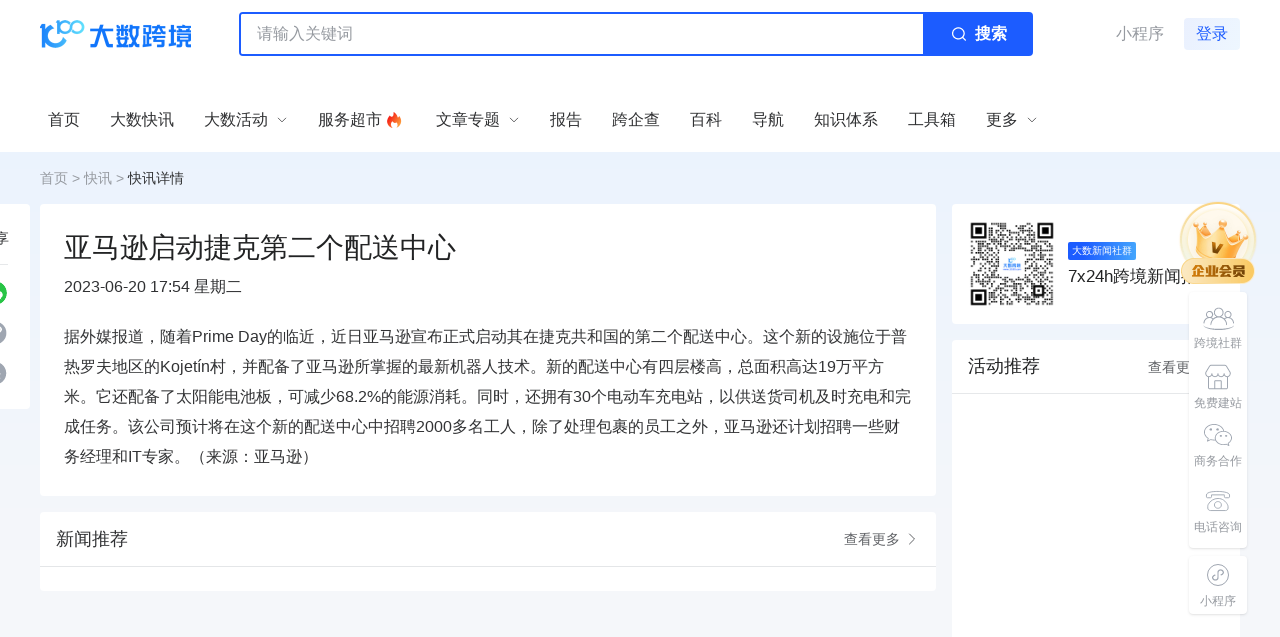

--- FILE ---
content_type: text/html; charset=utf-8
request_url: https://www.10100.com/news/1114
body_size: 9749
content:
<!doctype html>
<html data-n-head-ssr lang="zh" data-n-head="%7B%22lang%22:%7B%22ssr%22:%22zh%22%7D%7D">
  <head >
    <title>亚马逊启动捷克第二个配送中心_跨境快讯</title><meta data-n-head="ssr" charset="utf-8"><meta data-n-head="ssr" name="viewport" content="width=device-width, initial-scale=1"><meta data-n-head="ssr" name="format-detection" content="telephone=no"><meta data-n-head="ssr" name="og:url" content="https://www.10100.com/"><meta data-n-head="ssr" name="og:type" content="website"><meta data-n-head="ssr" property="og:title" content="大数跨境｜跨境从业者专属的媒体平台"><meta data-n-head="ssr" name="baidu-site-verification" content="code-7luexax40P"><meta data-n-head="ssr" name="google-site-verification" content="gU_3suiSFZ1AI080Qk5TpD4o4LJ6NpOgfGY7Ck21nxY"><meta data-n-head="ssr" name="mobile-agent" content="format=html;url=https://m.10100.com"><meta data-n-head="ssr" data-hid="keywords" name="keywords" content="亚马逊"><meta data-n-head="ssr" data-hid="description" name="description" content="据外媒报道，随着Prime Day的临近，近日亚马逊宣布正式启动其在捷克共和国的第二个配送中心。这个"><link data-n-head="ssr" rel="icon" type="image/x-icon" href="https://cdn.10100.com/static/home/favicon.ico"><link data-n-head="ssr" rel="alternate" href="https://m.10100.com"><link data-n-head="ssr" rel="canonical" href="https://www.10100.com/news/1114"><script data-n-head="ssr" type="text/javascript">(function(w,d,s,l,i){w[l]=w[l]||[];w[l].push({'gtm.start':
        new Date().getTime(),event:'gtm.js'});var f=d.getElementsByTagName(s)[0],
        j=d.createElement(s),dl=l!='dataLayer'?'&l='+l:'';j.async=true;j.src=
        'https://www.googletagmanager.com/gtm.js?id='+i+dl;f.parentNode.insertBefore(j,f);
        })(window,document,'script','dataLayer','GTM-N96M9R56');</script><script data-n-head="ssr" src="https://hm.baidu.com/hm.js?19589da1b5687c9263ea70d22368d4a7"></script><script data-n-head="ssr" src="https://o.alicdn.com/captcha-frontend/aliyunCaptcha/AliyunCaptcha.js" type="text/javascript" defer></script><script data-n-head="ssr" src="https://lf1-cdn-tos.bytegoofy.com/goofy/ttzz/push.js?e6ef00c052796df383ff2d7527b73a3fbccb614aee0b3c4be82bf09980111d883d72cd14f8a76432df3935ab77ec54f830517b3cb210f7fd334f50ccb772134a" type="text/javascript" id="ttzz" defer></script><link rel="preload" href="/_nuxt/5002af7.js" as="script"><link rel="preload" href="/_nuxt/d371d45.js" as="script"><link rel="preload" href="/_nuxt/css/8358495.css" as="style"><link rel="preload" href="/_nuxt/3d5d9bc.js" as="script"><link rel="preload" href="/_nuxt/css/b3f41a3.css" as="style"><link rel="preload" href="/_nuxt/9b9ee2d.js" as="script"><link rel="preload" href="/_nuxt/css/c25a580.css" as="style"><link rel="preload" href="/_nuxt/aa2a5d2.js" as="script"><link rel="preload" href="/_nuxt/7b1b18b.js" as="script"><link rel="preload" href="/_nuxt/973333d.js" as="script"><link rel="preload" href="/_nuxt/3a742aa.js" as="script"><link rel="preload" href="/_nuxt/css/0243b65.css" as="style"><link rel="preload" href="/_nuxt/d0b4e04.js" as="script"><link rel="stylesheet" href="/_nuxt/css/8358495.css"><link rel="stylesheet" href="/_nuxt/css/b3f41a3.css"><link rel="stylesheet" href="/_nuxt/css/c25a580.css"><link rel="stylesheet" href="/_nuxt/css/0243b65.css">
  </head>
  <body >
    <div data-server-rendered="true" id="__nuxt"><!----><div id="__layout"><main class="layout-d"><!----> <div class="h-[152px]" data-v-256327fc><header class="relative left-0 right-0 z-20 bg-white" data-v-256327fc><div class="bg-white content" data-v-256327fc><div class="flex items-center justify-between pt-3 pb-2" data-v-256327fc><div class="flex items-center flex-1" data-v-256327fc><a href="/" class="nuxt-link-active" data-v-256327fc><img src="https://cdn.10100.com/static/home/logo.png" alt="大数跨境" loading="lazy" class="w-[151px] h-[28px] object-cover" data-v-256327fc></a> <div class="relative ml-12 max-w-[794px]" style="width:74.62406%;" data-v-2374ad94 data-v-256327fc><div class="relative w-full h-11 border-2 border-blue rounded flex items-center" data-v-2374ad94><input type="text" placeholder="请输入关键词" value="" class="flex-1 h-full outline-none pl-4 pr-2.5 text-base leading-10 rounded-sm" data-v-2374ad94> <button class="w-[108px] flex-shrink-0 h-full flex items-center justify-center text-white bg-blue" data-v-2374ad94><svg width="24" height="24" viewBox="0 0 24 24" fill="none" xmlns="http://www.w3.org/2000/svg" data-v-2374ad94><path fill-rule="evenodd" clip-rule="evenodd" d="M17.7304 11.3907C17.7304 8.01587 14.8806 5.28003 11.3652 5.28003C7.8498 5.28003 5 8.01587 5 11.3907C5 14.7655 7.8498 17.5014 11.3652 17.5014C12.8937 17.5014 14.2964 16.9842 15.3937 16.1221L17.9134 18.5411C18.162 18.7797 18.565 18.7797 18.8136 18.5411C19.0621 18.3024 19.0621 17.9155 18.8136 17.6769L16.2942 15.2575C17.1919 14.2042 17.7304 12.8578 17.7304 11.3907ZM6.27307 11.3907C6.27307 8.69082 8.55291 6.50215 11.3652 6.50215C14.1776 6.50215 16.4574 8.69082 16.4574 11.3907C16.4574 14.0906 14.1776 16.2792 11.3652 16.2792C8.55291 16.2792 6.27307 14.0906 6.27307 11.3907Z" fill="white" data-v-2374ad94></path></svg> <span class="ml-1 text-base leading-none font-semibold" data-v-2374ad94>搜索</span></button></div> <!----></div></div> <div class="flex items-center" data-v-256327fc><!----><!----><!----></div></div> <div class="text-xs leading-normal w-[686px] h-[24px] overflow-hidden pt-0.5 pb-1 text-subtext ml-[200px]" data-v-256327fc></div> <div class="relative flex items-center justify-between" data-v-256327fc><a href="/" class="w-[46px] h-8 absolute -left-[62px] top-4 nuxt-link-active" style="display:none;" data-v-256327fc data-v-256327fc><img src="https://cdn.10100.com/static/home/mini-logo.png" alt="大数跨境" loading="lazy" class="absolute top-0 left-0 object-cover w-full h-full" data-v-256327fc></a> <nav class="py-4" data-v-256327fc><ul class="flex items-center h-8"><li class="relative header__menu-item"><span class="header__menu-item-text flex items-center cursor-default links--wrap"> <span>首页</span>  <!----> <!----> <a href="/" aria-label="首页" target="_self" class="links--item nuxt-link-active"></a></span> <!----></li> <li class="relative header__menu-item"><span class="header__menu-item-text flex items-center cursor-default links--wrap"> <span>大数快讯</span>  <!----> <!----> <a href="/news" aria-label="大数快讯" target="_self" class="links--item nuxt-link-active"></a></span> <!----></li> <li class="relative header__menu-item"><span class="header__menu-item-text flex items-center cursor-default links--wrap"> <span>大数活动</span>  <svg xmlns="http://www.w3.org/2000/svg" fill="none" viewBox="0 0 24 24" stroke-width="1.5" stroke="currentColor" class="w-3 h-3 ml-2 flex items-center header__menu-item-icon"><path stroke-linecap="round" stroke-linejoin="round" d="m19.5 8.25-7.5 7.5-7.5-7.5"></path></svg> <!----> <a href="/hd" aria-label="大数活动" target="_self" class="links--item"></a></span> <!----></li> <li class="relative header__menu-item"><span class="header__menu-item-text flex items-center cursor-default links--wrap"> <span>服务超市</span> <img width="24" height="24" src="https://cdn.10100.com/static/home/header-hot.png" alt="跨境活动" loading="lazy" class="inline-block object-cover w-6 h-6"> <!----> <!----> <a href="/fuwu" aria-label="服务超市" target="_self" class="links--item"></a></span> <!----></li> <li class="relative header__menu-item"><span class="header__menu-item-text flex items-center cursor-default links--wrap"> <span>文章专题</span>  <svg xmlns="http://www.w3.org/2000/svg" fill="none" viewBox="0 0 24 24" stroke-width="1.5" stroke="currentColor" class="w-3 h-3 ml-2 flex items-center header__menu-item-icon"><path stroke-linecap="round" stroke-linejoin="round" d="m19.5 8.25-7.5 7.5-7.5-7.5"></path></svg> <!----> <!----></span> <div><div class="header__menu-popup"><ul><li class="header__menu-popup-item"><a href="/knowledge/1-all" class="hover:text-blue">出海平台</a></li><li class="header__menu-popup-item"><a href="/knowledge/2-all" class="hover:text-blue">流量密码</a></li><li class="header__menu-popup-item"><a href="/knowledge/3-all" class="hover:text-blue">出海蓝图</a></li><li class="header__menu-popup-item"><a href="/knowledge/4-all" class="hover:text-blue">产业赛道</a></li><li class="header__menu-popup-item"><a href="/knowledge/5-all" class="hover:text-blue">物流仓储</a></li><li class="header__menu-popup-item"><a href="/knowledge/6-all" class="hover:text-blue">跨境支付</a></li><li class="header__menu-popup-item"><a href="/knowledge/7-all" class="hover:text-blue">选品策略</a></li><li class="header__menu-popup-item"><a href="/knowledge/8-all" class="hover:text-blue">实操手册</a></li></ul></div> <!----></div></li> <li class="relative header__menu-item"><span class="header__menu-item-text flex items-center cursor-default links--wrap"> <span>报告</span>  <!----> <!----> <a href="/report" aria-label="报告" target="_self" class="links--item"></a></span> <!----></li><li class="relative header__menu-item"><span class="header__menu-item-text flex items-center cursor-default links--wrap"> <span>跨企查</span>  <!----> <!----> <a href="/company" aria-label="跨企查" target="_self" class="links--item"></a></span> <!----></li><li class="relative header__menu-item"><span class="header__menu-item-text flex items-center cursor-default links--wrap"> <span>百科</span>  <!----> <!----> <a href="/encyclopedia" aria-label="百科" target="_self" class="links--item"></a></span> <!----></li><li class="relative header__menu-item"><span class="header__menu-item-text flex items-center cursor-default links--wrap"> <span>导航</span>  <!----> <a href="https://www.m123.com" aria-label="导航" target="_blank" class="links--item"></a> <!----></span> <!----></li><li class="relative header__menu-item"><span class="header__menu-item-text flex items-center cursor-default links--wrap"> <span>知识体系</span>  <!----> <!----> <a href="/edu" aria-label="知识体系" target="_self" class="links--item"></a></span> <!----></li><li class="relative header__menu-item"><span class="header__menu-item-text flex items-center cursor-default links--wrap"> <span>工具箱</span>  <!----> <!----> <a href="/tools" aria-label="工具箱" target="_self" class="links--item"></a></span> <!----></li> <li class="relative header__menu-item"><span class="header__menu-item-text flex items-center cursor-default links--wrap"> <span>更多</span>  <svg xmlns="http://www.w3.org/2000/svg" fill="none" viewBox="0 0 24 24" stroke-width="1.5" stroke="currentColor" class="w-3 h-3 ml-2 flex items-center header__menu-item-icon"><path stroke-linecap="round" stroke-linejoin="round" d="m19.5 8.25-7.5 7.5-7.5-7.5"></path></svg> <!----> <!----></span> <ul class="header__menu-popup"><li class="header__menu-popup-item hover:text-blue"><a href="/hy">找货源</a></li><li class="header__menu-popup-item hover:text-blue"><a href="/job">跨境招聘</a></li><li class="header__menu-popup-item hover:text-blue"><a href="/ds">DeepSeek</a></li></ul></li></ul> <svg xmlns="http://www.w3.org/2000/svg" class="hidden"><symbol id="icon-overseas-platform" viewBox="0 0 20 20" fill="none"><path fill="CurrentColor" d="M15.6 3.875c.7732 0 1.4.598 1.4 1.3358v7.1242c0 .7377-.6268 1.3358-1.4 1.3358h-4.3857v1.0285l1.5886.0009c.4124 0 .7467.3189.7467.7124 0 .3934-.3343.7124-.7467.7124h-5.6c-.4123 0-.7466-.319-.7466-.7124 0-.3935.3343-.7124.7467-.7124l1.5837-.0009v-1.0285H4.4c-.7732 0-1.4-.5981-1.4-1.3358V5.2108c0-.7378.6268-1.3358 1.4-1.3358h11.2Zm-2.7971 11.3595h-5.6c-.103 0-.1866.0797-.1866.1781 0 .0983.0835.1781.1867.1781h5.5999c.1031 0 .1867-.0798.1867-.1781 0-.0984-.0836-.1781-.1867-.1781Zm-2.1486-1.5637H9.3467v1.0285h1.3076v-1.0285ZM15.6 4.4093H4.4c-.464 0-.84.3588-.84.8015v7.1242c0 .4426.376.8014.84.8014h11.2c.4639 0 .84-.3588.84-.8014V5.2108c0-.4427-.3761-.8015-.84-.8015ZM9.8379 7.7524l2.1916 2.171a.2586.2586 0 0 1-.0074.3777c-.1114.1023-.2886.0992-.3959-.0071L9.4346 8.1231a.2586.2586 0 0 1 .0074-.3778c.1113-.1023.2886-.0992.3959.0071Zm1.3529-.8055c.1113-.1024.2885-.0993.3959.0069l1.6257 1.6083a.2585.2585 0 0 1-.0071.3778c-.1113.1024-.2886.0993-.3959-.0069l-1.6258-1.6083a.2585.2585 0 0 1 .0072-.3778Zm-2.5175-.348.5006.4958a.2586.2586 0 0 1-.0074.3778c-.1114.1023-.2886.0992-.396-.007l-.5005-.496a.2586.2586 0 0 1 .0074-.3777c.1113-.1024.2886-.0992.3959.007Z"></path></symbol> <symbol id="icon-traffic-password" viewBox="0 0 20 20" fill="none"><path fill="CurrentColor" fill-rule="evenodd" d="M14.8498 7.40884c.0304.01506.0456.01506.076.01506.1367 0 .2583-.09038.2887-.22594l.7749-3.07277c.0427-.15524-.048-.29725-.1846-.35172a.2874.2874 0 0 0-.0883-.0244l-3.0395-.73852c-.1671-.04518-.319.06025-.3646.21088-.0456.16569.0607.31632.2127.3615l2.3961.57779-8.26105 4.9502c-.15194.09038-.19753.27113-.10636.40669.06078.09038.15194.13556.2583.13556.04558 0 .10636 0 .15194-.03012L15.234 4.66752l-.5969 2.37982c-.0456.16569.0608.31631.2127.3615ZM5.45983 10.5268c.15194-.0904.19752-.2711.10636-.4067-.09117-.15062-.2735-.19581-.41024-.1054l-1.00282.6025c-.15194.0903-.19752.2711-.10635.4067.06077.0903.15194.1355.2583.1355.06077 0 .10636-.015.15194-.0301l1.00281-.6025ZM4.70052 17h2.24874c.15194 0 .28869-.1356.28869-.2862v-3.1029c0-.1506-.12156-.2862-.28869-.2862H4.70052c-.15194 0-.28869.1205-.28869.2862v3.1029c0 .1506.12155.2862.28869.2862Zm1.94486-.5874H4.98922v-2.5155h1.65616v2.5155ZM9.00046 17h2.24874c.1519 0 .2887-.1356.2887-.2862v-5.2267c0-.1506-.1216-.2862-.2887-.2862H9.00046c-.15195 0-.28869.1205-.28869.2862v5.2267c0 .1506.12155.2862.28869.2862Zm1.94484-.5874H9.28915v-4.6544h1.65615v4.6544ZM13.4302 17h2.2488c.1519 0 .2887-.1356.2887-.2862V8.73063c0-.15062-.1216-.28619-.2887-.28619h-2.2488c-.1519 0-.2887.1205-.2887.28619v7.98317c0 .1506.1216.2862.2887.2862Zm1.9449-.5874h-1.6562V9.01682h1.6562v7.39578Z" clip-rule="evenodd"></path></symbol> <symbol id="icon-overseas-blueprint" viewBox="0 0 20 20" fill="none"><path fill="CurrentColor" d="m5.22006 15.0727-1.97176.0001c-.13713 0-.2483-.1111-.2483-.2482V3.24813C3 3.11109 3.11117 3 3.24831 3H16.7517c.1371 0 .2483.11109.2483.24813V16.7519c0 .137-.1112.2481-.2483.2481H3.24831C3.11117 17 3 16.8889 3 16.7519v-.1147c0-.1371.11117-.2481.24831-.2481H16.051c.192 0 .3477-.1556.3477-.3474V3.95834c0-.19185-.1557-.34739-.3477-.34739H3.95902c-.192 0-.34764.15554-.34764.34739V14.1144c0 .1919.15564.3474.34764.3474h.56056c.192 0 .34764-.1555.34764-.3474V5.13453c0-.13704.11117-.24813.24831-.24813h9.72787c.1372 0 .2483.11109.2483.24813v2.03162c0 .13704-.1111.24813-.2483.24813H7.74478c-.19199 0-.34764.15554-.34764.34739v.61159c0 .19186.15565.34739.34764.34739h7.09862c.1371 0 .2483.11109.2483.24813v5.85592c0 .137-.1112.2481-.2483.2481H7.03403c-.13714 0-.24831-.1111-.24831-.2481v-3.9388c0-.137.11117-.2481.24831-.2481h5.88057c.1371 0 .2483.1111.2483.2481v2.032c0 .137-.1112.2481-.2483.2481H8.92177c-.13714 0-.24831-.1111-.24831-.2481v-.1148c0-.1371.11117-.2482.24831-.2482h3.29233c.192 0 .3477-.1555.3477-.3474v-.6114c0-.1918-.1557-.3474-.3477-.3474H7.73446c-.19199 0-.34763.1556-.34763.3474v2.5183c0 .1919.15564.3474.34763.3474h6.38794c.192 0 .3476-.1555.3476-.3474V9.66869c0-.19186-.1556-.34739-.3476-.34739H7.02376c-.13714 0-.24831-.11109-.24831-.24813V7.05161c0-.13704.11117-.24813.24831-.24813h7.09864c.192 0 .3476-.15553.3476-.34739v-.61138c0-.19186-.1556-.34739-.3476-.34739H5.81602c-.192 0-.34764.15553-.34764.34739v8.97989c0 .1371-.11118.2481-.24832.2481Z"></path></symbol></svg></nav> <div class="flex items-center" style="display:none;" data-v-256327fc><!----></div></div></div></header></div> <div class="main" data-v-4f904a37><div><div class="content" data-v-4f904a37><!----> <div class="crumbs h-[52px] flex items-center" data-v-6d2984dd data-v-4f904a37><div class="item" data-v-6d2984dd><div data-v-6d2984dd></div></div></div> <div class="flex" data-v-4f904a37><div class="tools flex flex-col items-center rounded z-10 sticky bg-white" data-v-4f904a37><div class="text-sm text-text" data-v-4f904a37>分享</div> <div class="w-6.5 h-px bg-fill3 mt-4" data-v-4f904a37></div> <!----> <div class="cursor-pointer text-[#9FA6B1] hover:text-[#FF8C29] mt-4" style="width:24px;height:24px;" data-v-4cd38dec data-v-4f904a37><svg viewBox="0 0 1024 1024" version="1.1" xmlns="http://www.w3.org/2000/svg" data-v-4cd38dec data-v-4cd38dec><path d="M512 25.6a486.4 486.4 0 1 1 0 972.8 486.4 486.4 0 0 1 0-972.8z m53.7088 404.0192l-45.4656 45.4656c5.3248 3.2256 10.3936 6.9632 14.8992 11.52l2.3552 2.304c29.1328 29.184 29.1328 76.4416 0 105.6256l-124.3648 124.3648a74.8544 74.8544 0 0 1-105.6768 0l-2.304-2.3552a74.752 74.752 0 0 1 0-105.6256l56.2176-56.2176a192.768 192.768 0 0 1-13.9264-75.4176l-87.04 86.8352a138.3936 138.3936 0 0 0 0 195.1744l2.304 2.3552a138.4448 138.4448 0 0 0 195.072 0l124.416-124.416a138.4448 138.4448 0 0 0 0-195.1232l-2.304-2.304v0.0512a136.5504 136.5504 0 0 0-14.1824-12.2368z m0.512-169.216l-124.416 124.2624a138.3936 138.3936 0 0 0 0 195.1232l2.3552 2.304c4.4544 4.4032 9.216 8.448 14.08 12.288l45.4656-45.568a72.3968 72.3968 0 0 1-14.848-11.4688l-2.304-2.2016a74.8032 74.8032 0 0 1 0-105.728l124.416-124.3648a74.752 74.752 0 0 1 105.6256 0l2.2528 2.304c29.184 29.184 29.184 76.4928 0 105.6768l-56.1664 56.32c9.728 24.1664 14.336 49.8688 13.8752 75.4688l87.04-86.9888a138.2912 138.2912 0 0 0 0-195.072l-2.3552-2.3552a138.3424 138.3424 0 0 0-195.072 0z" fill="currentColor" data-v-4cd38dec data-v-4cd38dec></path></svg></div> <div id="pre-download" class="cursor-pointer mt-4" data-v-a9960574 data-v-4f904a37><svg viewBox="0 0 24 24" fill="none" xmlns="http://www.w3.org/2000/svg" class="fill-[#9FA6B1] hover:fill-[#FF8C29]" style="width:24px;height:24px;font-size:24px;" data-v-a9960574 data-v-a9960574><path d="M11.8331 0.808594C5.53167 0.808594 0.433105 5.90768 0.433105 12.2086C0.433105 18.5095 5.53219 23.6086 11.8331 23.6086C18.134 23.6086 23.2331 18.5095 23.2331 12.2086C23.2331 5.90716 18.134 0.808594 11.8331 0.808594ZM13.4077 6.86136C13.9123 6.86136 14.3136 7.25695 14.3136 7.75377C14.3136 8.2506 13.9123 8.64411 13.4077 8.64411C12.9031 8.64411 12.5018 8.24852 12.5018 7.75377C12.4992 7.26681 12.9103 6.86136 13.4077 6.86136ZM16.9405 17.5558H6.59177C6.46999 17.5558 6.35319 17.5075 6.26708 17.4213C6.18096 17.3352 6.13259 17.2184 6.13259 17.0966C6.13259 16.9749 6.18096 16.8581 6.26708 16.7719C6.35319 16.6858 6.46999 16.6375 6.59177 16.6375H16.9504C17.2125 16.6375 17.4176 16.8399 17.4176 17.0969C17.4171 17.3534 17.2027 17.5558 16.9405 17.5558ZM6.12454 14.8552C6.12454 14.5988 6.32908 14.3963 6.59177 14.3963H12.4997C12.6214 14.3963 12.7381 14.4446 12.8242 14.5307C12.9103 14.6168 12.9586 14.7335 12.9586 14.8552C12.9586 14.9769 12.9103 15.0937 12.8242 15.1797C12.7381 15.2658 12.6214 15.3141 12.4997 15.3141H6.59177C6.32908 15.3141 6.12454 15.1117 6.12454 14.8552ZM17.4908 13.1643C17.4487 13.2356 17.3885 13.2945 17.3162 13.335C17.244 13.3754 17.1624 13.3961 17.0796 13.3948H6.59177C6.50595 13.3939 6.42187 13.3705 6.34791 13.327C6.27394 13.2835 6.21268 13.2213 6.17022 13.1467C6.13011 13.0719 6.11235 12.9872 6.11907 12.9026C6.12579 12.818 6.1567 12.7371 6.20812 12.6696L9.46111 8.2859C9.49942 8.23361 9.54857 8.19022 9.60519 8.15868C9.66182 8.12714 9.72459 8.1082 9.78921 8.10316C9.85299 8.09515 9.91774 8.10092 9.97909 8.12009C10.0404 8.13926 10.097 8.17137 10.1448 8.21426L13.511 11.0898L14.6993 9.79403C14.7471 9.74376 14.8054 9.70455 14.87 9.67917C14.9345 9.65379 15.0039 9.64285 15.0731 9.64711C15.1426 9.65226 15.2103 9.67209 15.2716 9.70529C15.3329 9.73848 15.3864 9.7843 15.4287 9.83972L17.4638 12.6872C17.5141 12.7556 17.5434 12.8371 17.5482 12.9218C17.553 13.0065 17.533 13.0908 17.4908 13.1643Z" data-v-a9960574 data-v-a9960574></path></svg></div></div> <div sensor="ContentRead" class="h-full w-[896px] max-w-[896px]" data-v-4f904a37><div class="rounded p-[24px] bg-white" data-v-4f904a37><div class="text-[28px] leading-[40px] font-medium text-title break-words" data-v-4f904a37>亚马逊启动捷克第二个配送中心</div> <div class="mt-2 text-[16px] leading-[22px] font-medium text-text" data-v-4f904a37>2023-06-20 17:54 星期二</div> <div class="mt-6 break-words info_content rte" data-v-4f904a37><p>据外媒报道，随着Prime Day的临近，近日亚马逊宣布正式启动其在捷克共和国的第二个配送中心。这个新的设施位于普热罗夫地区的Kojet&iacute;n村，并配备了亚马逊所掌握的最新机器人技术。新的配送中心有四层楼高，总面积高达19万平方米。它还配备了太阳能电池板，可减少68.2%的能源消耗。同时，还拥有30个电动车充电站，以供送货司机及时充电和完成任务。该公司预计将在这个新的配送中心中招聘2000多名工人，除了处理包裹的员工之外，亚马逊还计划招聘一些财务经理和IT专家。（来源：亚马逊）</p></div> <!----></div> <!----> <!----> <!----> <div class="w-full bg-white rounded mt-4" data-v-2112b095 data-v-4f904a37><div class="h-[55px] px-4 border-solid border-b-[1px] leading-[50px] text-lg border-[#E4E6E8] font-medium flex justify-between items-center" data-v-2112b095>新闻推荐
    <a href="/news" class="flex items-center text-secondary-text hover:text-primary text-sm cursor-pointer" data-v-2112b095>
      查看更多<svg xmlns="http://www.w3.org/2000/svg" fill="none" viewBox="0 0 24 24" stroke-width="1.5" stroke="currentColor" class="w-4 h-4 ml-1" data-v-2112b095><path stroke-linecap="round" stroke-linejoin="round" d="m8.25 4.5 7.5 7.5-7.5 7.5" data-v-2112b095></path></svg></a></div> <div class="news-list px-6 py-3" data-v-2112b095></div></div></div> <div class="flex-1 h-full ml-4" data-v-4f904a37><div class="flex items-center bg-white rounded p-4" data-v-b91808fa data-v-4f904a37><div class="w-[88px] h-[88px] rounded-[6px] overflow-hidden bg-[#ECECEC]" data-v-b91808fa><img src="/_nuxt/img/icon_news.10266cd.jpg" class="w-[88px] h-[88px] rounded-[6px]" data-v-b91808fa></div> <div class="pl-[12px]" data-v-b91808fa><div class="title" data-v-b91808fa>大数新闻社群</div> <div class="sub-title" data-v-b91808fa>7x24h跨境新闻推送</div></div></div> <!----> <div class="rounded bg-white mt-4 mt-4" data-v-4f904a37><div class="px-4 py-3.5 border-b border-fill3 flex items-center justify-between"><span class="text-lg leading-1.4 font-medium text-title">热门报告</span> <a href="/report" target="_blank" class="flex items-center text-secondary-text hover:text-primary cursor-pointer"><span class="text-sm">查看更多</span> <svg xmlns="http://www.w3.org/2000/svg" fill="none" viewBox="0 0 24 24" stroke-width="1.5" stroke="currentColor" class="w-4 h-4 ml-1"><path stroke-linecap="round" stroke-linejoin="round" d="m8.25 4.5 7.5 7.5-7.5 7.5"></path></svg></a></div> </div> <div class="rounded bg-white mt-4 mt-4" data-v-12b3683a data-v-4f904a37><div class="px-4 py-3.5 border-b border-fill3 flex items-center justify-between"><span class="text-lg leading-1.4 font-medium text-title">加入卖家交流群</span> <!----></div> <div class="relative" data-v-12b3683a><div class="min-h-[242px] p-3 flex flex-col gap-3" data-v-12b3683a><div class="bg-skeleton rounded h-0 flex-1" data-v-12b3683a></div> <div class="bg-skeleton rounded h-0 flex-1" data-v-12b3683a></div> <div class="bg-skeleton rounded h-0 flex-1" data-v-12b3683a></div> <div class="bg-skeleton rounded h-0 flex-1" data-v-12b3683a></div> <div class="bg-skeleton rounded h-0 flex-1" data-v-12b3683a></div></div> <div class="px-4 pb-6" data-v-12b3683a><a href="/group" class="text-center rounded bcf-btn bcf-btn-color__primary bcf-btn-size__default bcf-btn-type__auxiliary w-full" data-v-1f12bf1c data-v-12b3683a><span data-v-1f12bf1c>查看更多</span></a></div> <!----></div></div></div></div> <div class="modals" style="display:none;" data-v-4f904a37><div class="news-share" data-v-4f904a37><div class="before-share" data-v-4f904a37><div class="before-share-header" data-v-4f904a37><div class="poster-image-container" data-v-4f904a37><img src="/_nuxt/img/share-poster-1.ee1a255.png" alt="大数跨境" class="poster-background" data-v-4f904a37> <img src="/_nuxt/img/share-poster-logo.9f4f4db.png" alt="大数跨境" class="poster-logo" data-v-4f904a37></div></div> <div class="shadow" data-v-4f904a37><div class="before-share-body" data-v-4f904a37><div class="before-share-header-time" data-v-4f904a37><span class="before-share-time" data-v-4f904a37>2023-06-20 17:54 星期二</span></div> <div class="before-share-title" data-v-4f904a37>亚马逊启动捷克第二个配送中心</div> <div class="before-share-content" data-v-4f904a37><p>据外媒报道，随着Prime Day的临近，近日亚马逊宣布正式启动其在捷克共和国的第二个配送中心。这个新的设施位于普热罗夫地区的Kojet&iacute;n村，并配备了亚马逊所掌握的最新机器人技术。新的配送中心有四层楼高，总面积高达19万平方米。它还配备了太阳能电池板，可减少68.2%的能源消耗。同时，还拥有30个电动车充电站，以供送货司机及时充电和完成任务。该公司预计将在这个新的配送中心中招聘2000多名工人，除了处理包裹的员工之外，亚马逊还计划招聘一些财务经理和IT专家。（来源：亚马逊）</p></div> <div class="before-share-footer" data-v-4f904a37><img src="" alt="二维码" class="w-[104px] h-[104px] mx-auto" data-v-4f904a37> <div class="tip" data-v-4f904a37>访问大数跨境，查看更多新闻</div></div></div></div></div> <div class="news-download w-12 box-border border border-primary4 rounded-sm bg-primary text-white" data-v-4f904a37><a download="快讯" href="" class="flex flex-col items-center justify-center py-3" data-v-4f904a37><svg xmlns="http://www.w3.org/2000/svg" viewBox="0 0 11 13" fill="none" class="w-4.5 h-4.5" data-v-4f904a37><path fill="CurrentColor" fill-rule="evenodd" d="M3.056 0v5.093H0l5.093 5.092 5.092-5.092H7.13V0H3.056Zm7.13 12.222v-1.018H0v1.018h10.185Z" clip-rule="evenodd" data-v-4f904a37></path></svg> <span class="mt-1 text-xs leading-normal" data-v-4f904a37>下载</span></a></div> <div class="rounded" data-v-4f904a37><img src="" class="rounded" data-v-4f904a37></div> <div class="close" data-v-4f904a37></div></div></div></div></div> <!----></div> <div class="mt-20"></div> <footer class="bg-[#161212]" data-v-04d3f043><div class="content bg-[#161212]" data-v-04d3f043><div class="flex pt-16 pb-[42px]" data-v-04d3f043><div class="flex-1 flex" data-v-04d3f043><div data-v-04d3f043><img src="https://cdn.10100.com/static/home/footer-logo.png" loading="lazy" alt="大数跨境" class="w-[172px] h-10 object-cover"> <img src="https://cdn.10100.com/static/home/footer-logo-desc.png" loading="lazy" alt="大数跨境" class="w-[172px] h-auto object-cover mt-4"> <div class="mt-[34px]"><div class="text-[14px] leading-[20px] text-white opacity-70">旗下产品 M123.com</div> <a href="https://www.m123.com" target="_blank"><div class="group w-[172px] mt-2 h-9 text-center bg-text rounded cursor-pointer transform transition-all duration-150 flex items-center justify-center hover:bg-[#464646]"><img src="https://cdn.10100.com/assets/m123-white.png" loading="lazy" alt="M123" class="h-[16px] opacity-40 transform transition-all duration-150 group-hover:opacity-100 group-hover:scale-110"></div></a></div></div> <div class="text-white text-opacity-70 text-sm footer-links-1" data-v-04d3f043><h2 class="text-base text-white font-medium leading-1.4 pl-4 pr-2.5 pb-2">关于</h2> <div class="flex"><ul><li class="mt-1 px-4 py-1 hover:bg-white hover:bg-opacity-10 hover:text-white rounded-sm"><a href="/about">关于我们</a></li><li class="mt-1 px-4 py-1 hover:bg-white hover:bg-opacity-10 hover:text-white rounded-sm"><a href="/contact">商务合作</a></li><li class="mt-1 px-4 py-1 hover:bg-white hover:bg-opacity-10 hover:text-white rounded-sm"><a href="/links">友情链接</a></li><li class="mt-1 px-4 py-1 hover:bg-white hover:bg-opacity-10 hover:text-white rounded-sm"><a href="/join-us">加入大数</a></li><li class="mt-1 px-4 py-1 hover:bg-white hover:bg-opacity-10 hover:text-white rounded-sm"><a href="/vip">企业会员</a></li></ul><ul class="ml-1"><li class="mt-1 px-4 py-1 hover:bg-white hover:bg-opacity-10 hover:text-white rounded-sm"><a href="/help">帮助中心</a></li><li class="mt-1 px-4 py-1 hover:bg-white hover:bg-opacity-10 hover:text-white rounded-sm"><a href="/privacy">隐私协议</a></li><li class="mt-1 px-4 py-1 hover:bg-white hover:bg-opacity-10 hover:text-white rounded-sm"><a href="/article/2674702">版权声明</a></li></ul></div></div> <div class="text-white text-opacity-70 text-sm footer-links-2" data-v-04d3f043><h2 class="text-base text-white font-medium leading-1.4 pl-4 pr-2.5 pb-2">产品服务</h2> <div class="flex"><ul><li class="mt-1 px-4 py-1 hover:bg-white hover:bg-opacity-10 hover:text-white rounded-sm"><a href="/hd">大数活动</a></li><li class="mt-1 px-4 py-1 hover:bg-white hover:bg-opacity-10 hover:text-white rounded-sm"><a href="/news" class="nuxt-link-active">跨境快讯</a></li><li class="mt-1 px-4 py-1 hover:bg-white hover:bg-opacity-10 hover:text-white rounded-sm"><a href="/report">大数研报</a></li><li class="mt-1 px-4 py-1 hover:bg-white hover:bg-opacity-10 hover:text-white rounded-sm"><a href="/encyclopedia">大数百科</a></li><li class="mt-1 px-4 py-1 hover:bg-white hover:bg-opacity-10 hover:text-white rounded-sm"><a href="https://www.shoptop.cn/?id=162" target="_blank">免费建站</a></li></ul><ul class="ml-1"><li class="mt-1 px-4 py-1 hover:bg-white hover:bg-opacity-10 hover:text-white rounded-sm"><a href="/company">跨企查</a></li><li class="mt-1 px-4 py-1 hover:bg-white hover:bg-opacity-10 hover:text-white rounded-sm"><a href="/group">跨境社群</a></li><li class="mt-1 px-4 py-1 hover:bg-white hover:bg-opacity-10 hover:text-white rounded-sm"><a href="https://vip.10100.com" target="_blank">跨境培训</a></li><li class="mt-1 px-4 py-1 hover:bg-white hover:bg-opacity-10 hover:text-white rounded-sm"><a href="/edu">知识体系</a></li><li class="mt-1 px-4 py-1 hover:bg-white hover:bg-opacity-10 hover:text-white rounded-sm"><a href="/solution/google-service">广告投放</a></li></ul><ul class="ml-1"><li class="mt-1 px-4 py-1 hover:bg-white hover:bg-opacity-10 hover:text-white rounded-sm"><a href="/job">找工作</a></li><li class="mt-1 px-4 py-1 hover:bg-white hover:bg-opacity-10 hover:text-white rounded-sm"><a href="/fuwu">跨境服务</a></li><li class="mt-1 px-4 py-1 hover:bg-white hover:bg-opacity-10 hover:text-white rounded-sm"><a href="/hy">找货源</a></li></ul></div></div></div> <div class="flex-shrink-0" data-v-04d3f043><div class="relative min-w-[364px]" data-v-04d3f043><div class="flex"><div class="cursor-pointer relative pb-1 pt-1 px-3 text-[#94979E] transition-all duration-200 bg-[#303133] rounded-t-[4px]"><span class="text-16px leading-22px font-medium transition-colors duration-200 text-white">
        微信
      </span></div><div class="cursor-pointer relative pb-1 pt-1 px-3 text-[#94979E] transition-all duration-200"><span class="text-16px leading-22px font-medium transition-colors duration-200 text-gray-400 hover:text-gray-300">
        合作
      </span></div></div> <div class="bg-[#303133] pt-3 px-4 pb-[18px] rounded-b-[4px] inline-block"><ul class="flex justify-start gap-4"><li class="flex flex-col items-center"><div class="relative w-[100px] h-[100px] mb-2 overflow-hidden"><img src="https://cdn.10100.com/static/home/footer-gongzhonghao.png" alt="公众号" loading="lazy" class="w-full h-full object-cover"></div> <p class="text-sm text-white text-center font-medium">公众号</p></li><li class="flex flex-col items-center"><div class="relative w-[100px] h-[100px] mb-2 overflow-hidden"><img src="https://cdn.10100.com/static/home/footer-comprehensive.png" alt="大数跨境小程序" loading="lazy" class="w-full h-full object-cover"></div> <p class="text-sm text-white text-center font-medium">大数跨境小程序</p></li></ul></div></div></div></div> <div class="border-t border-white border-opacity-10 text-center text-xs leading-normal py-2 text-white text-opacity-60 flex items-center justify-center" data-v-04d3f043><span data-v-04d3f043>大数跨境10100.com</span> <a href="https://beian.miit.gov.cn/" target="_blank" class="mx-4 hover:text-white" data-v-04d3f043> 沪ICP备2022029172号-3</a> <a href="http://www.beian.gov.cn/portal/registerSystemInfo?recordcode=31010402009968" target="_blank" class="hover:text-white flex items-center" data-v-04d3f043><img src="https://cdn.10100.com/static/home/beian.png" class="inline-block align-bottom w-[10px] h-[10px] mr-1" data-v-04d3f043>
        沪公网安备 31010402009968号
      </a></div></div></footer> <!----><!----><!----></main></div></div><script>window.__NUXT__=(function(a,b,c,d,e,f){return {layout:"default",data:[{info:{id:e,title:"亚马逊启动捷克第二个配送中心",status:2,offlineReason:b,content:"\u003Cp\u003E据外媒报道，随着Prime Day的临近，近日亚马逊宣布正式启动其在捷克共和国的第二个配送中心。这个新的设施位于普热罗夫地区的Kojet&iacute;n村，并配备了亚马逊所掌握的最新机器人技术。新的配送中心有四层楼高，总面积高达19万平方米。它还配备了太阳能电池板，可减少68.2%的能源消耗。同时，还拥有30个电动车充电站，以供送货司机及时充电和完成任务。该公司预计将在这个新的配送中心中招聘2000多名工人，除了处理包裹的员工之外，亚马逊还计划招聘一些财务经理和IT专家。（来源：亚马逊）\u003C\u002Fp\u003E",pv:"347",great:"0",publishTime:"2023-06-20 17:54:44",seoTitle:"亚马逊启动捷克第二个配送中心_跨境快讯",seoKeywords:f,seoDescription:"据外媒报道，随着Prime Day的临近，近日亚马逊宣布正式启动其在捷克共和国的第二个配送中心。这个",seoKeywordsList:[f],tagIdList:b,tagList:b,nextNewsFlashInfoBO:b,relatedHotSearchId:b},newsId:e}],fetch:{},error:b,state:{promoteStore:{nowContentId:a,promoteMap:{}},socialStore:{contentId:c,authorId:c,collection:c,isCollection:d,great:c,isGreat:d,isFollow:d,fansTotal:c},storeType:{},userStore:{token:a,nickName:a,loginHead:a,id:a,authType:a,authStatus:a,abbreviation:a,userInfo:{id:a,authenticationStatus:c,identity:a,companyAbbreviation:a,nickName:a,regSource:a,claimStatus:a,picture:a,companyLogo:a},logged:d,messageCount:c}},serverRendered:true,routePath:"\u002Fnews\u002F1114",config:{_app:{basePath:"\u002F",assetsPath:"\u002F_nuxt\u002F",cdnURL:b}}}}("",null,0,false,"1114","亚马逊"));</script><script src="/_nuxt/5002af7.js" defer></script><script src="/_nuxt/aa2a5d2.js" defer></script><script src="/_nuxt/7b1b18b.js" defer></script><script src="/_nuxt/973333d.js" defer></script><script src="/_nuxt/3a742aa.js" defer></script><script src="/_nuxt/d0b4e04.js" defer></script><script src="/_nuxt/d371d45.js" defer></script><script src="/_nuxt/3d5d9bc.js" defer></script><script src="/_nuxt/9b9ee2d.js" defer></script>
  </body>
</html>


--- FILE ---
content_type: text/css; charset=UTF-8
request_url: https://www.10100.com/_nuxt/css/b3f41a3.css
body_size: 25360
content:
.content-status-wrap[data-v-485f2868]{height:928px}.content-status__main-image[data-v-485f2868]{margin-top:200px}.content-status-logo[data-v-485f2868]{bottom:96px}.content-status-wrap[data-v-5be3b51a]{height:928px}.content-status__main-image[data-v-5be3b51a]{margin-top:200px}.content-status-logo[data-v-5be3b51a]{bottom:96px}.nuxt-progress{position:fixed;top:0;left:0;right:0;height:2px;width:0;opacity:1;transition:width .1s,opacity .4s;background-color:#fff;z-index:999999}.nuxt-progress.nuxt-progress-notransition{transition:none}.nuxt-progress-failed{background-color:red}
/*! tailwindcss v3.1.8 | MIT License | https://tailwindcss.com*/*,:after,:before{box-sizing:border-box;border:0 solid}:after,:before{--tw-content:""}html{line-height:1.5;-webkit-text-size-adjust:100%;-moz-tab-size:4;-o-tab-size:4;tab-size:4;font-family:ui-sans-serif,system-ui,-apple-system,BlinkMacSystemFont,Segoe UI,Roboto,Helvetica Neue,Arial,Noto Sans,sans-serif,Apple Color Emoji,Segoe UI Emoji,Segoe UI Symbol,Noto Color Emoji}body{margin:0;line-height:inherit}hr{height:0;color:inherit;border-top-width:1px}abbr:where([title]){-webkit-text-decoration:underline dotted;text-decoration:underline dotted}h1,h2,h3,h4,h5,h6{font-size:inherit;font-weight:inherit}a{color:inherit;text-decoration:inherit}b,strong{font-weight:bolder}code,kbd,pre,samp{font-family:ui-monospace,SFMono-Regular,Menlo,Monaco,Consolas,Liberation Mono,Courier New,monospace;font-size:1em}small{font-size:80%}sub,sup{font-size:75%;line-height:0;position:relative;vertical-align:baseline}sub{bottom:-.25em}sup{top:-.5em}table{text-indent:0;border-color:inherit;border-collapse:collapse}button,input,optgroup,select,textarea{font-family:inherit;font-size:100%;font-weight:inherit;line-height:inherit;color:inherit;margin:0;padding:0}button,select{text-transform:none}[type=button],[type=reset],[type=submit],button{-webkit-appearance:button;background-color:transparent;background-image:none}:-moz-focusring{outline:auto}:-moz-ui-invalid{box-shadow:none}progress{vertical-align:baseline}::-webkit-inner-spin-button,::-webkit-outer-spin-button{height:auto}[type=search]{-webkit-appearance:textfield;outline-offset:-2px}::-webkit-search-decoration{-webkit-appearance:none}::-webkit-file-upload-button{-webkit-appearance:button;font:inherit}summary{display:list-item}blockquote,dd,dl,figure,h1,h2,h3,h4,h5,h6,hr,p,pre{margin:0}fieldset{margin:0}fieldset,legend{padding:0}menu,ol,ul{list-style:none;margin:0;padding:0}textarea{resize:vertical}input::-moz-placeholder,textarea::-moz-placeholder{opacity:1;color:#9ca3af}input::placeholder,textarea::placeholder{opacity:1;color:#9ca3af}[role=button],button{cursor:pointer}:disabled{cursor:default}audio,canvas,embed,iframe,img,object,svg,video{display:block;vertical-align:middle}img,video{max-width:100%;height:auto}*,:after,:before{--tw-border-spacing-x:0;--tw-border-spacing-y:0;--tw-translate-x:0;--tw-translate-y:0;--tw-rotate:0;--tw-skew-x:0;--tw-skew-y:0;--tw-scale-x:1;--tw-scale-y:1;--tw-scroll-snap-strictness:proximity;--tw-ring-offset-width:0px;--tw-ring-offset-color:#fff;--tw-ring-color:rgba(59,130,246,0.5);--tw-ring-offset-shadow:0 0 transparent;--tw-ring-shadow:0 0 transparent;--tw-shadow:0 0 transparent;--tw-shadow-colored:0 0 transparent}::backdrop{--tw-border-spacing-x:0;--tw-border-spacing-y:0;--tw-translate-x:0;--tw-translate-y:0;--tw-rotate:0;--tw-skew-x:0;--tw-skew-y:0;--tw-scale-x:1;--tw-scale-y:1;--tw-scroll-snap-strictness:proximity;--tw-ring-offset-width:0px;--tw-ring-offset-color:#fff;--tw-ring-color:rgba(59,130,246,0.5);--tw-ring-offset-shadow:0 0 transparent;--tw-ring-shadow:0 0 transparent;--tw-shadow:0 0 transparent;--tw-shadow-colored:0 0 transparent}.container{width:100%}@media (min-width:640px){.container{max-width:640px}}@media (min-width:768px){.container{max-width:768px}}@media (min-width:1024px){.container{max-width:1024px}}@media (min-width:1280px){.container{max-width:1280px}}@media (min-width:1536px){.container{max-width:1536px}}.pointer-events-none{pointer-events:none}.pointer-events-auto{pointer-events:auto}.visible{visibility:visible}.static{position:static}.fixed{position:fixed}.absolute{position:absolute}.relative{position:relative}.sticky{position:sticky}.inset-0{top:0;right:0;bottom:0;left:0}.top-\[16px\]{top:16px}.right-\[16px\]{right:16px}.top-0{top:0}.left-\[80px\]{left:80px}.right-6{right:1.5rem}.bottom-16{bottom:4rem}.right-4{right:1rem}.top-\[17px\]{top:17px}.-top-\[15px\]{top:-15px}.-right-\[15px\]{right:-15px}.left-0{left:0}.bottom-0{bottom:0}.left-6{left:1.5rem}.left-8{left:2rem}.top-full{top:100%}.right-0{right:0}.right-3{right:.75rem}.top-1\/2{top:50%}.top-\[44px\]{top:44px}.top-\[42px\]{top:42px}.top-4{top:1rem}.top-5{top:1.25rem}.bottom-4{bottom:1rem}.right-\[80px\]{right:80px}.top-2{top:.5rem}.left-2{left:.5rem}.right-1{right:.25rem}.bottom-1{bottom:.25rem}.bottom-full{bottom:100%}.left-1\/2{left:50%}.top-9{top:2.25rem}.right-5{right:1.25rem}.bottom-10{bottom:2.5rem}.-left-4{left:-1rem}.-top-4{top:-1rem}.-bottom-\[17px\]{bottom:-17px}.top-11{top:2.75rem}.bottom-5{bottom:1.25rem}.-left-\[62px\]{left:-62px}.top-\[157px\]{top:157px}.top-\[162px\]{top:162px}.bottom-\[-8px\]{bottom:-8px}.left-1{left:.25rem}.-right-2\.5{right:-.625rem}.-top-2\.5{top:-.625rem}.-right-2{right:-.5rem}.-top-2{top:-.5rem}.top-6{top:1.5rem}.top-\[10px\]{top:10px}.right-\[10px\]{right:10px}.left-\[54px\]{left:54px}.right-\[-5\%\]{right:-5%}.top-\[20px\]{top:20px}.right-\[20px\]{right:20px}.top-\[-46px\]{top:-46px}.right-\[60px\]{right:60px}.top-\[18px\]{top:18px}.bottom-\[-30px\]{bottom:-30px}.left-\[112px\]{left:112px}.top-\[68px\]{top:68px}.right-\[115px\]{right:115px}.left-\[-12px\]{left:-12px}.left-\[0\]{left:0}.bottom-\[10px\]{bottom:10px}.-left-\[195px\]{left:-195px}.left-44{left:11rem}.-right-\[1px\]{right:-1px}.-bottom-\[1px\]{bottom:-1px}.top-\[245px\]{top:245px}.-bottom-1\/2{bottom:-50%}.-right-4{right:-1rem}.right-\[0px\]{right:0}.right-\[156px\]{right:156px}.top-\[64px\]{top:64px}.right-8{right:2rem}.top-\[74px\]{top:74px}.bottom-\[15\%\]{bottom:15%}.bottom-\[152px\]{bottom:152px}.bottom-\[76px\]{bottom:76px}.-top-\[33px\]{top:-33px}.-bottom-\[36px\]{bottom:-36px}.bottom-3{bottom:.75rem}.bottom-2{bottom:.5rem}.left-\[-234px\]{left:-234px}.right-\[12px\]{right:12px}.bottom-\[12px\]{bottom:12px}.right-2{right:.5rem}.top-\[260px\]{top:260px}.right-60{right:15rem}.left-\[212px\]{left:212px}.-top-8{top:-2rem}.right-1\.5{right:.375rem}.bottom-1\.5{bottom:.375rem}.-left-\[200px\]{left:-200px}.right-\[108px\]{right:108px}.top-0\.5{top:.125rem}.right-0\.5{right:.125rem}.top-12{top:3rem}.left-5{left:1.25rem}.top-\[110\%\]{top:110%}.left-\[-90px\]{left:-90px}.bottom-\[80px\]{bottom:80px}.top-\[24px\]{top:24px}.top-\[30px\]{top:30px}.top-\[40px\]{top:40px}.top-\[15px\]{top:15px}.left-4{left:1rem}.right-14{right:3.5rem}.top-3{top:.75rem}.top-\[58px\]{top:58px}.top-\[100px\]{top:100px}.top-\[53\%\]{top:53%}.left-\[47\%\]{left:47%}.-left-7{left:-1.75rem}.top-\[13px\]{top:13px}.left-\[-64px\]{left:-64px}.right-\[-13px\]{right:-13px}.-left-\[5px\]{left:-5px}.top-\[2px\]{top:2px}.-left-5{left:-1.25rem}.-right-5{right:-1.25rem}.-bottom-3\.5{bottom:-.875rem}.-bottom-3{bottom:-.75rem}.right-7\.5{right:1.875rem}.top-\[9px\]{top:9px}.right-7{right:1.75rem}.left-\[-4px\]{left:-4px}.top-\[-4px\]{top:-4px}.z-\[999\]{z-index:999}.z-50{z-index:50}.z-10{z-index:10}.z-1{z-index:1}.z-20{z-index:20}.-z-1{z-index:-1}.z-modal{z-index:999}.z-0{z-index:0}.z-\[-1\]{z-index:-1}.z-\[1\]{z-index:1}.z-\[20\]{z-index:20}.z-\[5\]{z-index:5}.z-\[2\]{z-index:2}.z-30{z-index:30}.float-right{float:right}.m-auto{margin:auto}.m-0{margin:0}.m-8{margin:2rem}.m-\[24px\]{margin:24px}.m-6{margin:1.5rem}.-mx-9{margin-left:-2.25rem;margin-right:-2.25rem}.mx-\[30px\]{margin-left:30px;margin-right:30px}.mx-auto{margin-left:auto;margin-right:auto}.mx-5{margin-left:1.25rem;margin-right:1.25rem}.mx-1{margin-left:.25rem;margin-right:.25rem}.my-2{margin-top:.5rem;margin-bottom:.5rem}.my-1{margin-top:.25rem;margin-bottom:.25rem}.my-4{margin-top:1rem;margin-bottom:1rem}.mx-2\.5{margin-left:.625rem;margin-right:.625rem}.mx-2{margin-left:.5rem;margin-right:.5rem}.mx-\[3px\]{margin-left:3px;margin-right:3px}.my-\[3px\]{margin-top:3px;margin-bottom:3px}.mx-4{margin-left:1rem;margin-right:1rem}.\!mx-0{margin-left:0!important;margin-right:0!important}.my-\[32px\]{margin-top:32px;margin-bottom:32px}.my-auto{margin-top:auto;margin-bottom:auto}.my-\[38px\]{margin-top:38px;margin-bottom:38px}.mx-3{margin-left:.75rem;margin-right:.75rem}.my-\[6px\]{margin-top:6px;margin-bottom:6px}.my-\[14px\]{margin-top:14px;margin-bottom:14px}.my-\[16px\]{margin-top:16px;margin-bottom:16px}.mx-6{margin-left:1.5rem;margin-right:1.5rem}.mx-10{margin-left:2.5rem;margin-right:2.5rem}.mx-\[14px\]{margin-left:14px;margin-right:14px}.my-5{margin-top:1.25rem;margin-bottom:1.25rem}.my-\[80px\]{margin-top:80px;margin-bottom:80px}.my-6{margin-top:1.5rem;margin-bottom:1.5rem}.my-\[88px\]{margin-top:88px;margin-bottom:88px}.my-\[10px\]{margin-top:10px;margin-bottom:10px}.my-\[40px\]{margin-top:40px;margin-bottom:40px}.my-8{margin-top:2rem;margin-bottom:2rem}.-mx-6{margin-left:-1.5rem;margin-right:-1.5rem}.my-\[36px\]{margin-top:36px;margin-bottom:36px}.my-3{margin-top:.75rem;margin-bottom:.75rem}.my-\[60px\]{margin-top:60px;margin-bottom:60px}.mx-1\.5{margin-left:.375rem;margin-right:.375rem}.mx-\[20px\]{margin-left:20px;margin-right:20px}.mx-\[27px\]{margin-left:27px;margin-right:27px}.mx-\[5px\]{margin-left:5px;margin-right:5px}.mt-\[16px\]{margin-top:16px}.mb-\[24px\]{margin-bottom:24px}.-mb-8{margin-bottom:-2rem}.ml-\[10px\]{margin-left:10px}.mb-4{margin-bottom:1rem}.mb-5{margin-bottom:1.25rem}.ml-\[20px\]{margin-left:20px}.mb-\[16px\]{margin-bottom:16px}.mr-\[20px\]{margin-right:20px}.mt-\[10px\]{margin-top:10px}.mb-\[4px\]{margin-bottom:4px}.mb-\[13px\]{margin-bottom:13px}.ml-\[50px\]{margin-left:50px}.ml-\[30px\]{margin-left:30px}.mr-\[8px\]{margin-right:8px}.mr-\[10px\]{margin-right:10px}.mb-\[14px\]{margin-bottom:14px}.ml-\[112px\]{margin-left:112px}.mr-0\.5{margin-right:.125rem}.mr-0{margin-right:0}.mt-2{margin-top:.5rem}.mt-6{margin-top:1.5rem}.mt-7{margin-top:1.75rem}.ml-1{margin-left:.25rem}.mt-4{margin-top:1rem}.mb-8{margin-bottom:2rem}.ml-\[32px\]{margin-left:32px}.mt-\[82px\]{margin-top:82px}.mb-3{margin-bottom:.75rem}.mt-\[8px\]{margin-top:8px}.mr-\[6px\]{margin-right:6px}.mt-\[4px\]{margin-top:4px}.mr-\[30px\]{margin-right:30px}.mb-2{margin-bottom:.5rem}.ml-auto{margin-left:auto}.ml-\[16px\]{margin-left:16px}.mt-\[24px\]{margin-top:24px}.mt-\[30px\]{margin-top:30px}.mr-1{margin-right:.25rem}.mt-9{margin-top:2.25rem}.\!mt-11{margin-top:2.75rem!important}.mr-5{margin-right:1.25rem}.mt-8{margin-top:2rem}.\!mt-\[44px\]{margin-top:44px!important}.mb-\[10px\]{margin-bottom:10px}.mr-\[3px\]{margin-right:3px}.mt-1{margin-top:.25rem}.mt-\[48px\]{margin-top:48px}.mb-\[30px\]{margin-bottom:30px}.ml-\[15px\]{margin-left:15px}.mb-\[23px\]{margin-bottom:23px}.mb-6{margin-bottom:1.5rem}.mb-\[6px\]{margin-bottom:6px}.mt-5{margin-top:1.25rem}.mb-\[3px\]{margin-bottom:3px}.mt-3{margin-top:.75rem}.mb-1{margin-bottom:.25rem}.mt-12{margin-top:3rem}.mt-20{margin-top:5rem}.mt-7\.5{margin-top:1.875rem}.ml-4{margin-left:1rem}.-ml-\[158px\]{margin-left:-158px}.mb-\[8px\]{margin-bottom:8px}.mb-\[12px\]{margin-bottom:12px}.mt-\[100px\]{margin-top:100px}.mb-10{margin-bottom:2.5rem}.ml-\[29px\]{margin-left:29px}.mr-10{margin-right:2.5rem}.mr-1\.5{margin-right:.375rem}.ml-2{margin-left:.5rem}.mt-auto{margin-top:auto}.ml-3{margin-left:.75rem}.mr-4{margin-right:1rem}.ml-\[2px\]{margin-left:2px}.mr-3{margin-right:.75rem}.ml-\[12px\]{margin-left:12px}.ml-2\.5{margin-left:.625rem}.mt-2\.5{margin-top:.625rem}.mt-0\.5{margin-top:.125rem}.mt-0{margin-top:0}.ml-\[9px\]{margin-left:9px}.mr-\[5px\]{margin-right:5px}.mr-\[2px\]{margin-right:2px}.ml-0\.5{margin-left:.125rem}.ml-0{margin-left:0}.ml-5{margin-left:1.25rem}.mt-1\.5{margin-top:.375rem}.ml-9{margin-left:2.25rem}.ml-1\.5{margin-left:.375rem}.ml-12{margin-left:3rem}.ml-\[200px\]{margin-left:200px}.mt-\[6px\]{margin-top:6px}.mr-auto{margin-right:auto}.ml-6{margin-left:1.5rem}.mt-3\.5{margin-top:.875rem}.mt-\[32px\]{margin-top:32px}.mb-\[32px\]{margin-bottom:32px}.mb-\[15px\]{margin-bottom:15px}.-mt-0\.5{margin-top:-.125rem}.-mt-0{margin-top:0}.ml-\[4px\]{margin-left:4px}.mr-6{margin-right:1.5rem}.mr-9{margin-right:2.25rem}.mr-\[39px\]{margin-right:39px}.mb-\[36px\]{margin-bottom:36px}.mb-\[100px\]{margin-bottom:100px}.mt-\[120px\]{margin-top:120px}.mb-auto{margin-bottom:auto}.mt-\[15px\]{margin-top:15px}.mt-\[9px\]{margin-top:9px}.mb-\[27px\]{margin-bottom:27px}.mt-\[20px\]{margin-top:20px}.ml-\[199px\]{margin-left:199px}.ml-\[36px\]{margin-left:36px}.mb-\[5px\]{margin-bottom:5px}.ml-\[94px\]{margin-left:94px}.mb-\[20px\]{margin-bottom:20px}.mt-\[22px\]{margin-top:22px}.mt-\[70px\]{margin-top:70px}.mt-\[-12px\]{margin-top:-12px}.mt-\[38px\]{margin-top:38px}.-mt-\[48px\]{margin-top:-48px}.mt-\[60px\]{margin-top:60px}.mt-\[36px\]{margin-top:36px}.-ml-1{margin-left:-.25rem}.mt-10{margin-top:2.5rem}.mr-2{margin-right:.5rem}.mt-\[34px\]{margin-top:34px}.ml-8{margin-left:2rem}.mt-\[10vh\]{margin-top:10vh}.mb-16{margin-bottom:4rem}.-mb-2{margin-bottom:-.5rem}.mb-2\.5{margin-bottom:.625rem}.mb-12{margin-bottom:3rem}.mr-\[14px\]{margin-right:14px}.ml-\[6px\]{margin-left:6px}.-mb-\[1px\]{margin-bottom:-1px}.mr-\[11px\]{margin-right:11px}.ml-\[116px\]{margin-left:116px}.ml-\[184px\]{margin-left:184px}.ml-\[56px\]{margin-left:56px}.ml-\[88px\]{margin-left:88px}.mb-\[80px\]{margin-bottom:80px}.mt-\[40px\]{margin-top:40px}.mt-\[18px\]{margin-top:18px}.mb-\[40px\]{margin-bottom:40px}.mt-\[80px\]{margin-top:80px}.ml-\[24px\]{margin-left:24px}.mt-\[12px\]{margin-top:12px}.ml-\[68px\]{margin-left:68px}.mr-\[40px\]{margin-right:40px}.mr-\[16px\]{margin-right:16px}.mb-\[9px\]{margin-bottom:9px}.-ml-2{margin-left:-.5rem}.mt-\[42px\]{margin-top:42px}.-mr-\[75px\]{margin-right:-75px}.-ml-\[75px\]{margin-left:-75px}.-mb-20{margin-bottom:-5rem}.mt-\[14px\]{margin-top:14px}.mb-3\.5{margin-bottom:.875rem}.mb-1\.5{margin-bottom:.375rem}.-ml-7{margin-left:-1.75rem}.mb-0{margin-bottom:0}.mr-8{margin-right:2rem}.-ml-4{margin-left:-1rem}.ml-\[18px\]{margin-left:18px}.-ml-6{margin-left:-1.5rem}.mt-\[23px\]{margin-top:23px}.mt-6\.5{margin-top:1.625rem}.-mr-6{margin-right:-1.5rem}.ml-\[22px\]{margin-left:22px}.mr-7\.5{margin-right:1.875rem}.mr-7{margin-right:1.75rem}.mb-\[86px\]{margin-bottom:86px}.ml-7\.5{margin-left:1.875rem}.ml-7{margin-left:1.75rem}.ml-52{margin-left:13rem}.ml-\[2\.55px\]{margin-left:2.55px}.ml-\[70px\]{margin-left:70px}.ml-\[23px\]{margin-left:23px}.mr-\[12px\]{margin-right:12px}.ml-\[40px\]{margin-left:40px}.ml-\[8px\]{margin-left:8px}.mt-\[5px\]{margin-top:5px}.mr-6\.5{margin-right:1.625rem}.mb-7\.5{margin-bottom:1.875rem}.mb-7{margin-bottom:1.75rem}.mt-24{margin-top:6rem}.mb-\[2px\]{margin-bottom:2px}.-mr-\[40px\]{margin-right:-40px}.-ml-\[40px\]{margin-left:-40px}.mt-\[3px\]{margin-top:3px}.mr-\[8\%\]{margin-right:8%}.mr-2\.5{margin-right:.625rem}.ml-\[-50px\]{margin-left:-50px}.mr-\[56px\]{margin-right:56px}.mr-\[4px\]{margin-right:4px}.ml-\[27px\]{margin-left:27px}.mr-\[57px\]{margin-right:57px}.ml-\[45px\]{margin-left:45px}.mt-\[76px\]{margin-top:76px}.mr-\[36px\]{margin-right:36px}.ml-\[11px\]{margin-left:11px}.mt-\[51px\]{margin-top:51px}.ml-\[13px\]{margin-left:13px}.mb-\[22px\]{margin-bottom:22px}.mr-\[15px\]{margin-right:15px}.-mt-4{margin-top:-1rem}.mb-\[50px\]{margin-bottom:50px}.ml-\[5px\]{margin-left:5px}.mb-\[17px\]{margin-bottom:17px}.ml-10{margin-left:2.5rem}.ml-\[-24px\]{margin-left:-24px}.mb-\[26px\]{margin-bottom:26px}.ml-\[265px\]{margin-left:265px}.mb-\[18px\]{margin-bottom:18px}.mr-\[50px\]{margin-right:50px}.ml-\[50\%\]{margin-left:50%}.mb-\[65px\]{margin-bottom:65px}.ml-14{margin-left:3.5rem}.ml-3\.5{margin-left:.875rem}.ml-\[124px\]{margin-left:124px}.ml-\[60px\]{margin-left:60px}.mb-14{margin-bottom:3.5rem}.mb-\[62px\]{margin-bottom:62px}.-mr-4{margin-right:-1rem}.mb-9{margin-bottom:2.25rem}.box-border{box-sizing:border-box}.block{display:block}.\!block{display:block!important}.inline-block{display:inline-block}.inline{display:inline}.flex{display:flex}.inline-flex{display:inline-flex}.table{display:table}.grid{display:grid}.contents{display:contents}.list-item{display:list-item}.hidden{display:none}.aspect-\[16\/9\]{aspect-ratio:16/9}.h-6{height:1.5rem}.h-\[150px\]{height:150px}.h-\[27px\]{height:27px}.h-3\.5{height:.875rem}.h-3{height:.75rem}.h-\[60px\]{height:60px}.h-full{height:100%}.h-\[32px\]{height:32px}.h-\[1px\]{height:1px}.h-\[48px\]{height:48px}.h-\[16px\]{height:16px}.h-\[100px\]{height:100px}.h-8{height:2rem}.h-4{height:1rem}.h-7{height:1.75rem}.h-\[74px\]{height:74px}.h-10{height:2.5rem}.h-\[120px\]{height:120px}.h-\[40px\]{height:40px}.h-\[20px\]{height:20px}.h-\[136px\]{height:136px}.h-\[134px\]{height:134px}.h-\[96px\]{height:96px}.h-\[52px\]{height:52px}.h-\[90px\]{height:90px}.h-5{height:1.25rem}.h-auto{height:auto}.h-\[131px\]{height:131px}.h-9{height:2.25rem}.h-24{height:6rem}.h-12{height:3rem}.h-32{height:8rem}.h-\[38px\]{height:38px}.h-\[24px\]{height:24px}.h-\[180px\]{height:180px}.h-\[100vh\]{height:100vh}.h-\[255px\]{height:255px}.h-\[50px\]{height:50px}.h-16{height:4rem}.h-\[64px\]{height:64px}.h-0\.5{height:.125rem}.h-0{height:0}.h-\[72px\]{height:72px}.h-\[128px\]{height:128px}.h-\[18px\]{height:18px}.h-6\.5{height:1.625rem}.h-\[30px\]{height:30px}.h-1{height:.25rem}.h-\[217px\]{height:217px}.h-\[76px\]{height:76px}.h-\[84px\]{height:84px}.h-1\.5{height:.375rem}.h-28{height:7rem}.h-7\.5{height:1.875rem}.h-\[185px\]{height:185px}.h-\[190px\]{height:190px}.h-\[10px\]{height:10px}.h-\[152px\]{height:152px}.h-\[28px\]{height:28px}.h-\[55px\]{height:55px}.h-\[164px\]{height:164px}.h-2\.5{height:.625rem}.h-2{height:.5rem}.h-\[200px\]{height:200px}.h-\[80px\]{height:80px}.h-\[42px\]{height:42px}.h-\[43px\]{height:43px}.h-\[36px\]{height:36px}.h-\[130px\]{height:130px}.h-\[154px\]{height:154px}.h-\[161\.6px\]{height:161.6px}.h-\[26px\]{height:26px}.h-20{height:5rem}.h-\[75px\]{height:75px}.h-\[399px\]{height:399px}.h-\[165px\]{height:165px}.h-\[15px\]{height:15px}.h-\[108px\]{height:108px}.h-\[192px\]{height:192px}.h-\[33px\]{height:33px}.h-\[214px\]{height:214px}.h-\[474px\]{height:474px}.h-\[459px\]{height:459px}.h-\[263px\]{height:263px}.h-\[260px\]{height:260px}.h-\[102px\]{height:102px}.h-\[78px\]{height:78px}.h-60{height:15rem}.h-screen{height:100vh}.h-\[calc\(100vh-100px\)\]{height:calc(100vh - 100px)}.h-\[34px\]{height:34px}.h-\[calc\(100\%-10px\)\]{height:calc(100% - 10px)}.h-\[244px\]{height:244px}.h-\[22px\]{height:22px}.h-\[68px\]{height:68px}.h-11{height:2.75rem}.h-\[23px\]{height:23px}.h-\[56px\]{height:56px}.h-\[194px\]{height:194px}.h-px{height:1px}.h-\[504px\]{height:504px}.h-\[360px\]{height:360px}.h-\[46px\]{height:46px}.h-\[144px\]{height:144px}.h-\[104px\]{height:104px}.h-4\.5{height:1.125rem}.h-\[448px\]{height:448px}.h-\[284px\]{height:284px}.h-\[51px\]{height:51px}.h-\[54px\]{height:54px}.h-\[300px\]{height:300px}.h-\[620px\]{height:620px}.h-\[500px\]{height:500px}.h-\[424px\]{height:424px}.h-\[330px\]{height:330px}.h-\[140px\]{height:140px}.h-\[585px\]{height:585px}.h-\[65px\]{height:65px}.h-\[6px\]{height:6px}.h-\[160px\]{height:160px}.h-\[135px\]{height:135px}.h-\[93px\]{height:93px}.h-\[14px\]{height:14px}.h-\[400px\]{height:400px}.h-\[98px\]{height:98px}.h-\[172px\]{height:172px}.h-\[45px\]{height:45px}.h-\[468px\]{height:468px}.h-\[82px\]{height:82px}.h-\[240px\]{height:240px}.h-fit{height:-moz-fit-content;height:fit-content}.h-\[232px\]{height:232px}.h-\[205px\]{height:205px}.h-\[340px\]{height:340px}.h-\[159px\]{height:159px}.h-\[62px\]{height:62px}.h-72{height:18rem}.h-\[237px\]{height:237px}.h-\[88px\]{height:88px}.h-14{height:3.5rem}.h-\[350px\]{height:350px}.h-\[471px\]{height:471px}.h-\[266px\]{height:266px}.h-\[3px\]{height:3px}.h-\[8px\]{height:8px}.h-\[170px\]{height:170px}.h-40{height:10rem}.h-\[142px\]{height:142px}.h-12\.5{height:3.125rem}.h-\[92px\]{height:92px}.h-\[77px\]{height:77px}.h-\[25px\]{height:25px}.h-\[114px\]{height:114px}.h-\[118px\]{height:118px}.h-\[87px\]{height:87px}.h-\[2px\]{height:2px}.h-\[106px\]{height:106px}.h-\[85px\]{height:85px}.h-\[112px\]{height:112px}.h-\[122px\]{height:122px}.h-\[385px\]{height:385px}.h-\[79px\]{height:79px}.h-2\/3{height:66.666667%}.h-\[228px\]{height:228px}.max-h-full{max-height:100%}.max-h-20{max-height:5rem}.max-h-80{max-height:20rem}.max-h-\[72px\]{max-height:72px}.max-h-\[190px\]{max-height:190px}.max-h-\[240px\]{max-height:240px}.max-h-\[638px\]{max-height:638px}.max-h-\[500px\]{max-height:500px}.max-h-\[75vh\]{max-height:75vh}.max-h-\[120px\]{max-height:120px}.max-h-\[250px\]{max-height:250px}.max-h-\[200px\]{max-height:200px}.max-h-\[44px\]{max-height:44px}.max-h-\[440px\]{max-height:440px}.max-h-\[850px\]{max-height:850px}.max-h-9{max-height:2.25rem}.max-h-\[40px\]{max-height:40px}.max-h-\[600px\]{max-height:600px}.max-h-\[90px\]{max-height:90px}.min-h-\[90px\]{min-height:90px}.min-h-screen{min-height:100vh}.min-h-\[190px\]{min-height:190px}.min-h-\[calc\(100vh-52px\)\]{min-height:calc(100vh - 52px)}.min-h-\[52px\]{min-height:52px}.min-h-\[28px\]{min-height:28px}.min-h-\[286px\]{min-height:286px}.min-h-\[100px\]{min-height:100px}.min-h-\[295px\]{min-height:295px}.min-h-\[140px\]{min-height:140px}.min-h-\[516px\]{min-height:516px}.min-h-\[64px\]{min-height:64px}.min-h-\[120px\]{min-height:120px}.min-h-\[56px\]{min-height:56px}.min-h-\[40px\]{min-height:40px}.min-h-\[102px\]{min-height:102px}.min-h-\[calc\(100vh-48px-52px\)\]{min-height:calc(100vh - 100px)}.min-h-\[50px\]{min-height:50px}.min-h-\[260px\]{min-height:260px}.min-h-\[348px\]{min-height:348px}.min-h-\[242px\]{min-height:242px}.min-h-\[229px\]{min-height:229px}.w-6{width:1.5rem}.w-\[150px\]{width:150px}.w-\[27px\]{width:27px}.w-\[240px\]{width:240px}.w-\[88px\]{width:88px}.w-3\.5{width:.875rem}.w-3{width:.75rem}.w-full{width:100%}.w-\[60px\]{width:60px}.w-\[66px\]{width:66px}.w-\[92px\]{width:92px}.w-\[48px\]{width:48px}.w-\[16px\]{width:16px}.w-\[100px\]{width:100px}.w-4{width:1rem}.w-7{width:1.75rem}.w-\[436px\]{width:436px}.w-\[74px\]{width:74px}.w-auto{width:auto}.w-\[160px\]{width:160px}.w-\[136px\]{width:136px}.w-\[134px\]{width:134px}.w-\[96px\]{width:96px}.w-\[148px\]{width:148px}.w-\[1200px\]{width:1200px}.w-\[90px\]{width:90px}.w-\[960px\]{width:960px}.w-\[792px\]{width:792px}.w-\[216px\]{width:216px}.w-8{width:2rem}.w-\[98px\]{width:98px}.w-5{width:1.25rem}.w-\[205px\]{width:205px}.w-\[231px\]{width:231px}.w-1\/2{width:50%}.w-0{width:0}.w-\[56px\]{width:56px}.w-36{width:9rem}.w-12{width:3rem}.w-\[119px\]{width:119px}.w-3\/4{width:75%}.w-\[144px\]{width:144px}.w-\[896px\]{width:896px}.w-\[270px\]{width:270px}.w-\[546px\]{width:546px}.w-\[350px\]{width:350px}.w-\[140px\]{width:140px}.w-\[288px\]{width:288px}.w-\[750px\]{width:750px}.w-\[180px\]{width:180px}.w-10{width:2.5rem}.w-\[200px\]{width:200px}.w-\[21px\]{width:21px}.w-\[274px\]{width:274px}.w-\[280px\]{width:280px}.w-\[100\%\]{width:100%}.w-0\.5{width:.125rem}.w-1\/4{width:25%}.w-\[72px\]{width:72px}.w-\[188px\]{width:188px}.w-\[128px\]{width:128px}.w-\[18px\]{width:18px}.w-9{width:2.25rem}.w-28{width:7rem}.w-\[20px\]{width:20px}.w-6\.5{width:1.625rem}.w-\[120px\]{width:120px}.w-\[3px\]{width:3px}.w-\[30px\]{width:30px}.w-1{width:.25rem}.w-\[76px\]{width:76px}.w-\[84px\]{width:84px}.w-1\.5{width:.375rem}.w-7\.5{width:1.875rem}.w-60{width:15rem}.w-\[10px\]{width:10px}.w-\[151px\]{width:151px}.w-\[46px\]{width:46px}.w-\[720px\]{width:720px}.w-\[400px\]{width:400px}.w-\[52px\]{width:52px}.w-\[308px\]{width:308px}.w-\[256px\]{width:256px}.w-\[700px\]{width:700px}.w-\[466px\]{width:466px}.w-\[156px\]{width:156px}.w-\[80px\]{width:80px}.w-2\/3{width:66.666667%}.w-40{width:10rem}.w-px{width:1px}.w-\[54px\]{width:54px}.w-16{width:4rem}.w-\[376px\]{width:376px}.w-\[104px\]{width:104px}.w-\[232px\]{width:232px}.w-\[64px\]{width:64px}.w-\[218px\]{width:218px}.w-\[135px\]{width:135px}.w-\[560px\]{width:560px}.w-20{width:5rem}.w-\[75px\]{width:75px}.w-\[108px\]{width:108px}.w-\[679px\]{width:679px}.w-\[450px\]{width:450px}.w-\[1000px\]{width:1000px}.w-\[130px\]{width:130px}.w-\[86px\]{width:86px}.w-\[106px\]{width:106px}.w-\[600px\]{width:600px}.w-\[224px\]{width:224px}.w-\[260px\]{width:260px}.w-\[24px\]{width:24px}.w-\[34px\]{width:34px}.w-\[36px\]{width:36px}.w-\[358px\]{width:358px}.w-\[640px\]{width:640px}.w-3\/5{width:60%}.w-\[125px\]{width:125px}.w-\[694px\]{width:694px}.w-\[187px\]{width:187px}.w-\[500px\]{width:500px}.w-\[220px\]{width:220px}.w-\[132px\]{width:132px}.w-\[50px\]{width:50px}.w-\[55\%\]{width:55%}.w-\[1064px\]{width:1064px}.w-\[70px\]{width:70px}.w-\[272px\]{width:272px}.w-\[268px\]{width:268px}.w-\[264px\]{width:264px}.w-\[197px\]{width:197px}.w-2{width:.5rem}.w-\[440px\]{width:440px}.w-4\.5{width:1.125rem}.w-\[284px\]{width:284px}.w-\[840px\]{width:840px}.w-\[116px\]{width:116px}.w-\[190px\]{width:190px}.w-\[212px\]{width:212px}.w-80{width:20rem}.w-\[432px\]{width:432px}.w-\[6px\]{width:6px}.w-1\/3{width:33.333333%}.w-\[177px\]{width:177px}.w-\[768px\]{width:768px}.w-\[78px\]{width:78px}.w-\[15px\]{width:15px}.w-\[109px\]{width:109px}.w-\[38px\]{width:38px}.w-\[171px\]{width:171px}.w-\[184px\]{width:184px}.w-\[154px\]{width:154px}.w-\[172px\]{width:172px}.w-\[102px\]{width:102px}.w-\[8px\]{width:8px}.w-\[300px\]{width:300px}.w-56{width:14rem}.w-\[558px\]{width:558px}.w-2\/4{width:50%}.w-32{width:8rem}.w-\[155px\]{width:155px}.w-\[59px\]{width:59px}.w-\[365px\]{width:365px}.w-\[380px\]{width:380px}.w-\[420px\]{width:420px}.w-\[330px\]{width:330px}.w-\[488px\]{width:488px}.w-\[32px\]{width:32px}.w-64{width:16rem}.w-14{width:3.5rem}.w-\[850px\]{width:850px}.w-\[393px\]{width:393px}.w-\[42px\]{width:42px}.w-\[142px\]{width:142px}.w-\[524px\]{width:524px}.w-\[254px\]{width:254px}.w-11{width:2.75rem}.w-\[390px\]{width:390px}.w-72{width:18rem}.w-\[170px\]{width:170px}.w-\[55px\]{width:55px}.w-24{width:6rem}.w-\[51px\]{width:51px}.w-\[686px\]{width:686px}.w-\[122px\]{width:122px}.w-2\.5{width:.625rem}.w-\[328px\]{width:328px}.w-\[63px\]{width:63px}.w-\[432\.8px\]{width:432.8px}.w-\[320px\]{width:320px}.w-\[255px\]{width:255px}.w-\[82px\]{width:82px}.w-\[66\.6px\]{width:66.6px}.w-\[210px\]{width:210px}.w-\[70\%\]{width:70%}.w-max{width:-moz-max-content;width:max-content}.w-\[112px\]{width:112px}.w-\[124px\]{width:124px}.w-\[calc\(100vw-32px\)\]{width:calc(100vw - 32px)}.w-\[672px\]{width:672px}.w-1\/5{width:20%}.w-\[360px\]{width:360px}.w-\[79px\]{width:79px}.w-\[608px\]{width:608px}.w-\[68px\]{width:68px}.w-\[265px\]{width:265px}.w-\[85px\]{width:85px}.w-\[314px\]{width:314px}.w-\[550px\]{width:550px}.w-\[336px\]{width:336px}.w-\[196px\]{width:196px}.w-\[604px\]{width:604px}.w-\[354px\]{width:354px}.w-12\.5{width:3.125rem}.w-\[22px\]{width:22px}.w-\[14px\]{width:14px}.w-\[340px\]{width:340px}.w-\[83px\]{width:83px}.w-\[25px\]{width:25px}.w-\[836px\]{width:836px}.w-\[44px\]{width:44px}.w-\[114px\]{width:114px}.w-\[208px\]{width:208px}.w-\[118px\]{width:118px}.w-\[1px\]{width:1px}.w-\[110px\]{width:110px}.w-\[248px\]{width:248px}.w-\[40px\]{width:40px}.w-44{width:11rem}.w-\[233px\]{width:233px}.w-\[980px\]{width:980px}.w-fit{width:-moz-fit-content;width:fit-content}.w-\[56\%\]{width:56%}.w-\[40\%\]{width:40%}.w-\[250px\]{width:250px}.min-w-\[90px\]{min-width:90px}.min-w-\[66px\]{min-width:66px}.min-w-\[188px\]{min-width:188px}.min-w-\[240px\]{min-width:240px}.min-w-\[24px\]{min-width:24px}.min-w-\[120px\]{min-width:120px}.min-w-\[220px\]{min-width:220px}.min-w-\[180px\]{min-width:180px}.min-w-\[70px\]{min-width:70px}.min-w-\[375px\]{min-width:375px}.min-w-\[212px\]{min-width:212px}.min-w-\[388px\]{min-width:388px}.min-w-\[140px\]{min-width:140px}.min-w-\[160px\]{min-width:160px}.min-w-\[12px\]{min-width:12px}.min-w-\[515px\]{min-width:515px}.min-w-\[200px\]{min-width:200px}.min-w-\[364px\]{min-width:364px}.min-w-\[250px\]{min-width:250px}.min-w-\[96px\]{min-width:96px}.min-w-\[300px\]{min-width:300px}.min-w-0{min-width:0}.min-w-\[288px\]{min-width:288px}.max-w-\[960px\]{max-width:960px}.max-w-7xl{max-width:80rem}.max-w-full{max-width:100%}.max-w-\[896px\]{max-width:896px}.max-w-\[188px\]{max-width:188px}.max-w-\[50\%\]{max-width:50%}.max-w-\[794px\]{max-width:794px}.max-w-\[126px\]{max-width:126px}.max-w-\[376px\]{max-width:376px}.max-w-\[232px\]{max-width:232px}.max-w-\[80\%\]{max-width:80%}.max-w-\[288px\]{max-width:288px}.max-w-\[216px\]{max-width:216px}.max-w-\[512px\]{max-width:512px}.max-w-\[800px\]{max-width:800px}.max-w-\[338px\]{max-width:338px}.max-w-\[584px\]{max-width:584px}.max-w-\[155px\]{max-width:155px}.max-w-\[273px\]{max-width:273px}.max-w-\[255px\]{max-width:255px}.max-w-\[515px\]{max-width:515px}.max-w-\[200px\]{max-width:200px}.max-w-\[180px\]{max-width:180px}.max-w-\[164px\]{max-width:164px}.max-w-\[96px\]{max-width:96px}.max-w-\[500px\]{max-width:500px}.max-w-\[720px\]{max-width:720px}.max-w-\[727px\]{max-width:727px}.max-w-\[84px\]{max-width:84px}.max-w-\[176px\]{max-width:176px}.max-w-\[165px\]{max-width:165px}.max-w-\[168px\]{max-width:168px}.max-w-\[300px\]{max-width:300px}.max-w-\[1200px\]{max-width:1200px}.flex-1{flex:1 1 0%}.flex-none{flex:none}.flex-shrink-0{flex-shrink:0}.flex-shrink{flex-shrink:1}.shrink-0{flex-shrink:0}.flex-grow,.grow{flex-grow:1}.table-fixed{table-layout:fixed}.border-collapse{border-collapse:collapse}.-translate-y-1\/2,.translate-y-\[-50\%\]{--tw-translate-y:-50%}.-translate-x-1\/2,.-translate-y-1\/2,.translate-y-\[-50\%\]{transform:translate(var(--tw-translate-x),var(--tw-translate-y)) rotate(var(--tw-rotate)) skewX(var(--tw-skew-x)) skewY(var(--tw-skew-y)) scaleX(var(--tw-scale-x)) scaleY(var(--tw-scale-y))}.-translate-x-1\/2{--tw-translate-x:-50%}.-translate-y-2{--tw-translate-y:-0.5rem}.-translate-y-2,.translate-y-full{transform:translate(var(--tw-translate-x),var(--tw-translate-y)) rotate(var(--tw-rotate)) skewX(var(--tw-skew-x)) skewY(var(--tw-skew-y)) scaleX(var(--tw-scale-x)) scaleY(var(--tw-scale-y))}.translate-y-full{--tw-translate-y:100%}.translate-x-\[-50\%\]{--tw-translate-x:-50%}.translate-x-\[-50\%\],.translate-y-\[100\%\]{transform:translate(var(--tw-translate-x),var(--tw-translate-y)) rotate(var(--tw-rotate)) skewX(var(--tw-skew-x)) skewY(var(--tw-skew-y)) scaleX(var(--tw-scale-x)) scaleY(var(--tw-scale-y))}.translate-y-\[100\%\]{--tw-translate-y:100%}.-translate-y-\[40px\]{--tw-translate-y:-40px}.-translate-x-1\/4,.-translate-y-\[40px\]{transform:translate(var(--tw-translate-x),var(--tw-translate-y)) rotate(var(--tw-rotate)) skewX(var(--tw-skew-x)) skewY(var(--tw-skew-y)) scaleX(var(--tw-scale-x)) scaleY(var(--tw-scale-y))}.-translate-x-1\/4{--tw-translate-x:-25%}.translate-x-1\/4{--tw-translate-x:25%}.translate-x-1\/4,.translate-x-\[30px\]{transform:translate(var(--tw-translate-x),var(--tw-translate-y)) rotate(var(--tw-rotate)) skewX(var(--tw-skew-x)) skewY(var(--tw-skew-y)) scaleX(var(--tw-scale-x)) scaleY(var(--tw-scale-y))}.translate-x-\[30px\]{--tw-translate-x:30px}.-translate-x-\[30px\]{--tw-translate-x:-30px}.-translate-x-\[30px\],.translate-y-\[8\%\]{transform:translate(var(--tw-translate-x),var(--tw-translate-y)) rotate(var(--tw-rotate)) skewX(var(--tw-skew-x)) skewY(var(--tw-skew-y)) scaleX(var(--tw-scale-x)) scaleY(var(--tw-scale-y))}.translate-y-\[8\%\]{--tw-translate-y:8%}.-translate-y-1{--tw-translate-y:-0.25rem}.-translate-y-1,.-translate-y-full{transform:translate(var(--tw-translate-x),var(--tw-translate-y)) rotate(var(--tw-rotate)) skewX(var(--tw-skew-x)) skewY(var(--tw-skew-y)) scaleX(var(--tw-scale-x)) scaleY(var(--tw-scale-y))}.-translate-y-full{--tw-translate-y:-100%}.translate-x-full{--tw-translate-x:100%}.-translate-y-0\.5,.translate-x-full{transform:translate(var(--tw-translate-x),var(--tw-translate-y)) rotate(var(--tw-rotate)) skewX(var(--tw-skew-x)) skewY(var(--tw-skew-y)) scaleX(var(--tw-scale-x)) scaleY(var(--tw-scale-y))}.-translate-y-0\.5{--tw-translate-y:-0.125rem}.-translate-y-0{--tw-translate-y:-0px}.-translate-y-0,.-translate-y-3\.5{transform:translate(var(--tw-translate-x),var(--tw-translate-y)) rotate(var(--tw-rotate)) skewX(var(--tw-skew-x)) skewY(var(--tw-skew-y)) scaleX(var(--tw-scale-x)) scaleY(var(--tw-scale-y))}.-translate-y-3\.5{--tw-translate-y:-0.875rem}.-translate-y-3{--tw-translate-y:-0.75rem}.-translate-y-3,.rotate-180{transform:translate(var(--tw-translate-x),var(--tw-translate-y)) rotate(var(--tw-rotate)) skewX(var(--tw-skew-x)) skewY(var(--tw-skew-y)) scaleX(var(--tw-scale-x)) scaleY(var(--tw-scale-y))}.rotate-180{--tw-rotate:180deg}.rotate-\[-180deg\]{--tw-rotate:-180deg}.rotate-90,.rotate-\[-180deg\]{transform:translate(var(--tw-translate-x),var(--tw-translate-y)) rotate(var(--tw-rotate)) skewX(var(--tw-skew-x)) skewY(var(--tw-skew-y)) scaleX(var(--tw-scale-x)) scaleY(var(--tw-scale-y))}.rotate-90{--tw-rotate:90deg}.-rotate-90{--tw-rotate:-90deg}.-rotate-90,.-rotate-\[5deg\]{transform:translate(var(--tw-translate-x),var(--tw-translate-y)) rotate(var(--tw-rotate)) skewX(var(--tw-skew-x)) skewY(var(--tw-skew-y)) scaleX(var(--tw-scale-x)) scaleY(var(--tw-scale-y))}.-rotate-\[5deg\]{--tw-rotate:-5deg}.scale-150{--tw-scale-x:1.5;--tw-scale-y:1.5}.scale-125,.scale-150{transform:translate(var(--tw-translate-x),var(--tw-translate-y)) rotate(var(--tw-rotate)) skewX(var(--tw-skew-x)) skewY(var(--tw-skew-y)) scaleX(var(--tw-scale-x)) scaleY(var(--tw-scale-y))}.scale-125{--tw-scale-x:1.25;--tw-scale-y:1.25}.scale-75{--tw-scale-x:.75;--tw-scale-y:.75}.scale-75,.transform{transform:translate(var(--tw-translate-x),var(--tw-translate-y)) rotate(var(--tw-rotate)) skewX(var(--tw-skew-x)) skewY(var(--tw-skew-y)) scaleX(var(--tw-scale-x)) scaleY(var(--tw-scale-y))}@keyframes spin{to{transform:rotate(1turn)}}.animate-spin{animation:spin 1s linear infinite}.cursor-pointer{cursor:pointer}.cursor-not-allowed{cursor:not-allowed}.cursor-default{cursor:default}.cursor-move{cursor:move}.select-none{-webkit-user-select:none;-moz-user-select:none;user-select:none}.select-text{-webkit-user-select:text;-moz-user-select:text;user-select:text}.resize-none{resize:none}.resize{resize:both}.list-outside{list-style-position:outside}.list-disc{list-style-type:disc}.list-decimal{list-style-type:decimal}.appearance-none{-webkit-appearance:none;-moz-appearance:none;appearance:none}.grid-cols-2{grid-template-columns:repeat(2,minmax(0,1fr))}.grid-cols-1{grid-template-columns:repeat(1,minmax(0,1fr))}.grid-cols-5{grid-template-columns:repeat(5,minmax(0,1fr))}.grid-cols-3{grid-template-columns:repeat(3,minmax(0,1fr))}.grid-cols-4{grid-template-columns:repeat(4,minmax(0,1fr))}.grid-cols-6{grid-template-columns:repeat(6,minmax(0,1fr))}.grid-cols-8{grid-template-columns:repeat(8,minmax(0,1fr))}.grid-cols-7{grid-template-columns:repeat(7,minmax(0,1fr))}.grid-rows-\[auto\2c 1fr\]{grid-template-rows:auto 1fr}.flex-col{flex-direction:column}.flex-wrap{flex-wrap:wrap}.flex-nowrap{flex-wrap:nowrap}.content-center{align-content:center}.content-between{align-content:space-between}.items-start{align-items:flex-start}.items-end{align-items:flex-end}.items-center{align-items:center}.items-stretch{align-items:stretch}.justify-start{justify-content:flex-start}.justify-end{justify-content:flex-end}.justify-center{justify-content:center}.justify-between{justify-content:space-between}.justify-around{justify-content:space-around}.justify-evenly{justify-content:space-evenly}.justify-items-start{justify-items:start}.gap-4{gap:1rem}.gap-2{gap:.5rem}.gap-1{gap:.25rem}.gap-\[24px\]{gap:24px}.gap-20{gap:5rem}.gap-5{gap:1.25rem}.gap-3{gap:.75rem}.gap-8{gap:2rem}.gap-6{gap:1.5rem}.gap-\[16px\]{gap:16px}.gap-\[12px\]{gap:12px}.gap-\[8px\]{gap:8px}.gap-\[4px\]{gap:4px}.gap-\[2px\]{gap:2px}.gap-\[5px\]{gap:5px}.gap-\[6px\]{gap:6px}.gap-\[10px\]{gap:10px}.gap-7{gap:1.75rem}.gap-\[20px\]{gap:20px}.gap-\[36px\]{gap:36px}.gap-9{gap:2.25rem}.gap-\[127px\]{gap:127px}.gap-1\.5{gap:.375rem}.gap-0\.5{gap:.125rem}.gap-0{gap:0}.gap-\[68px\]{gap:68px}.gap-\[64px\]{gap:64px}.gap-\[40px\]{gap:40px}.gap-\[132px\]{gap:132px}.gap-16{gap:4rem}.gap-12{gap:3rem}.gap-\[48px\]{gap:48px}.gap-x-\[26px\]{-moz-column-gap:26px;column-gap:26px}.gap-x-6{-moz-column-gap:1.5rem;column-gap:1.5rem}.gap-x-\[100px\]{-moz-column-gap:100px;column-gap:100px}.gap-y-6{row-gap:1.5rem}.gap-x-\[32px\]{-moz-column-gap:32px;column-gap:32px}.gap-y-\[16px\]{row-gap:16px}.gap-x-3{-moz-column-gap:.75rem;column-gap:.75rem}.gap-x-4{-moz-column-gap:1rem;column-gap:1rem}.gap-y-3{row-gap:.75rem}.gap-y-4{row-gap:1rem}.gap-x-2{-moz-column-gap:.5rem;column-gap:.5rem}.space-y-3>:not([hidden])~:not([hidden]){--tw-space-y-reverse:0;margin-top:calc(0.75rem*(1 - var(--tw-space-y-reverse)));margin-bottom:calc(0.75rem*var(--tw-space-y-reverse))}.space-x-1>:not([hidden])~:not([hidden]){--tw-space-x-reverse:0;margin-right:calc(0.25rem*var(--tw-space-x-reverse));margin-left:calc(0.25rem*(1 - var(--tw-space-x-reverse)))}.space-x-2>:not([hidden])~:not([hidden]){--tw-space-x-reverse:0;margin-right:calc(0.5rem*var(--tw-space-x-reverse));margin-left:calc(0.5rem*(1 - var(--tw-space-x-reverse)))}.self-end{align-self:flex-end}.self-stretch{align-self:stretch}.overflow-auto{overflow:auto}.overflow-hidden{overflow:hidden}.overflow-visible{overflow:visible}.overflow-x-auto{overflow-x:auto}.overflow-y-auto{overflow-y:auto}.overflow-x-hidden{overflow-x:hidden}.overflow-x-scroll{overflow-x:scroll}.overflow-y-scroll{overflow-y:scroll}.truncate{overflow:hidden;white-space:nowrap}.text-ellipsis,.truncate{text-overflow:ellipsis}.whitespace-normal{white-space:normal}.whitespace-nowrap{white-space:nowrap}.whitespace-pre-wrap{white-space:pre-wrap}.break-words{overflow-wrap:break-word}.break-all{word-break:break-all}.rounded-sm{border-radius:.125rem}.rounded-xl{border-radius:.75rem}.rounded{border-radius:4px}.rounded-full{border-radius:9999px}.rounded-\[17px\]{border-radius:17px}.rounded-\[4px\]{border-radius:4px}.rounded-\[6px\]{border-radius:6px}.rounded-md{border-radius:.375rem}.rounded-lg{border-radius:.5rem}.rounded-\[2px\]{border-radius:2px}.rounded-\[20px\]{border-radius:20px}.rounded-\[64px\]{border-radius:64px}.rounded-3xl{border-radius:1.5rem}.rounded-2xl{border-radius:1rem}.rounded-\[8px\]{border-radius:8px}.rounded-\[12px\]{border-radius:12px}.rounded-\[18px\]{border-radius:18px}.rounded-\[4px_4px_0px_0px\]{border-radius:4px 4px 0 0}.rounded-\[0px_0px_4px_4px\]{border-radius:0 0 4px 4px}.rounded-\[10px\]{border-radius:10px}.rounded-\[60px\]{border-radius:60px}.rounded-\[5px\]{border-radius:5px}.\!rounded-none{border-radius:0!important}.rounded-none{border-radius:0}.rounded-\[28px\]{border-radius:28px}.rounded-\[1px\]{border-radius:1px}.rounded-\[14px\]{border-radius:14px}.rounded-\[40px\]{border-radius:40px}.rounded-t-md{border-top-left-radius:.375rem;border-top-right-radius:.375rem}.rounded-b-md{border-bottom-right-radius:.375rem;border-bottom-left-radius:.375rem}.rounded-r{border-top-right-radius:4px;border-bottom-right-radius:4px}.rounded-l{border-bottom-left-radius:4px}.rounded-l,.rounded-t{border-top-left-radius:4px}.rounded-t{border-top-right-radius:4px}.\!rounded-t{border-top-left-radius:4px!important;border-top-right-radius:4px!important}.rounded-b{border-bottom-right-radius:4px;border-bottom-left-radius:4px}.rounded-t-\[4px\]{border-top-left-radius:4px;border-top-right-radius:4px}.rounded-b-\[4px\]{border-bottom-right-radius:4px;border-bottom-left-radius:4px}.rounded-t-full{border-top-left-radius:9999px;border-top-right-radius:9999px}.rounded-t-lg{border-top-left-radius:.5rem;border-top-right-radius:.5rem}.rounded-t-sm{border-top-left-radius:.125rem;border-top-right-radius:.125rem}.rounded-tl{border-top-left-radius:4px}.border{border-width:1px}.border-2{border-width:2px}.border-\[1px\]{border-width:1px}.border-8{border-width:8px}.border-4{border-width:4px}.border-y{border-bottom-width:1px}.border-t,.border-y{border-top-width:1px}.border-l{border-left-width:1px}.border-b,.border-b-\[1px\]{border-bottom-width:1px}.border-r{border-right-width:1px}.border-t-\[1px\]{border-top-width:1px}.border-r-\[1px\]{border-right-width:1px}.border-l-\[2px\]{border-left-width:2px}.border-b-2{border-bottom-width:2px}.border-l-\[3px\]{border-left-width:3px}.border-l-4{border-left-width:4px}.border-r-4{border-right-width:4px}.border-t-4{border-top-width:4px}.border-solid{border-style:solid}.border-dashed{border-style:dashed}.border-none{border-style:none}.border-\[\#D4D9E2\]{--tw-border-opacity:1;border-color:rgb(212 217 226/var(--tw-border-opacity))}.border-\[\#e4e6e8\]{--tw-border-opacity:1;border-color:rgb(228 230 232/var(--tw-border-opacity))}.border-\[\#f4523b\]{--tw-border-opacity:1;border-color:rgb(244 82 59/var(--tw-border-opacity))}.border-fill3{--tw-border-opacity:1;border-color:rgb(230 232 234/var(--tw-border-opacity))}.border-\[\#D8DBDE\]{--tw-border-opacity:1;border-color:rgb(216 219 222/var(--tw-border-opacity))}.border-red{--tw-border-opacity:1;border-color:rgb(244 82 59/var(--tw-border-opacity))}.border-primary{--tw-border-opacity:1;border-color:rgb(28 92 255/var(--tw-border-opacity))}.border-\[\#E4E6E8\]{--tw-border-opacity:1;border-color:rgb(228 230 232/var(--tw-border-opacity))}.border-\[\#F4523B\]{--tw-border-opacity:1;border-color:rgb(244 82 59/var(--tw-border-opacity))}.border-blue{--tw-border-opacity:1;border-color:rgb(28 92 255/var(--tw-border-opacity))}.border-yellow-200{--tw-border-opacity:1;border-color:rgb(254 240 138/var(--tw-border-opacity))}.border-yellow-700{--tw-border-opacity:1;border-color:rgb(161 98 7/var(--tw-border-opacity))}.border-green-300{--tw-border-opacity:1;border-color:rgb(134 239 172/var(--tw-border-opacity))}.border-green-700{--tw-border-opacity:1;border-color:rgb(21 128 61/var(--tw-border-opacity))}.border-fill2{--tw-border-opacity:1;border-color:rgb(241 242 243/var(--tw-border-opacity))}.border-white{--tw-border-opacity:1;border-color:rgb(255 255 255/var(--tw-border-opacity))}.border-transparent{border-color:transparent}.border-\[\#D9DCE1\]{--tw-border-opacity:1;border-color:rgb(217 220 225/var(--tw-border-opacity))}.border-error{--tw-border-opacity:1;border-color:rgb(244 82 59/var(--tw-border-opacity))}.border-fill4{--tw-border-opacity:1;border-color:rgb(216 219 222/var(--tw-border-opacity))}.border-gray2{--tw-border-opacity:1;border-color:rgb(228 230 232/var(--tw-border-opacity))}.border-line{--tw-border-opacity:1;border-color:rgb(237 237 237/var(--tw-border-opacity))}.border-slate-200{--tw-border-opacity:1;border-color:rgb(226 232 240/var(--tw-border-opacity))}.border-\[\#D8d8d8\]{--tw-border-opacity:1;border-color:rgb(216 216 216/var(--tw-border-opacity))}.border-\[\#f2f4f7\]{--tw-border-opacity:1;border-color:rgb(242 244 247/var(--tw-border-opacity))}.border-\[\#D5E4FF\]{--tw-border-opacity:1;border-color:rgb(213 228 255/var(--tw-border-opacity))}.border-\[\#EAECF0\]{--tw-border-opacity:1;border-color:rgb(234 236 240/var(--tw-border-opacity))}.border-primary4{--tw-border-opacity:1;border-color:rgb(110 161 255/var(--tw-border-opacity))}.border-\[\#d9d9d9\]{--tw-border-opacity:1;border-color:rgb(217 217 217/var(--tw-border-opacity))}.border-text{--tw-border-opacity:1;border-color:rgb(48 49 51/var(--tw-border-opacity))}.border-\[\#d8dbde\]{--tw-border-opacity:1;border-color:rgb(216 219 222/var(--tw-border-opacity))}.border-\[\#F1F2F3\]{--tw-border-opacity:1;border-color:rgb(241 242 243/var(--tw-border-opacity))}.border-fill1{--tw-border-opacity:1;border-color:rgb(246 247 248/var(--tw-border-opacity))}.border-\[\#F1F5FF\]{--tw-border-opacity:1;border-color:rgb(241 245 255/var(--tw-border-opacity))}.border-border{--tw-border-opacity:1;border-color:rgb(212 217 226/var(--tw-border-opacity))}.border-\[\#F0F0F0\]{--tw-border-opacity:1;border-color:rgb(240 240 240/var(--tw-border-opacity))}.border-\[\#F6F7F8\]{--tw-border-opacity:1;border-color:rgb(246 247 248/var(--tw-border-opacity))}.border-gray1{--tw-border-opacity:1;border-color:rgb(238 243 254/var(--tw-border-opacity))}.border-\[\#BFDAFF\]{--tw-border-opacity:1;border-color:rgb(191 218 255/var(--tw-border-opacity))}.border-\[\#EBEEF4\]{--tw-border-opacity:1;border-color:rgb(235 238 244/var(--tw-border-opacity))}.border-\[\#0000001A\]{border-color:rgba(0,0,0,.10196078431372549)}.border-\[\#FF4747\]{--tw-border-opacity:1;border-color:rgb(255 71 71/var(--tw-border-opacity))}.border-t-fill3{--tw-border-opacity:1;border-top-color:rgb(230 232 234/var(--tw-border-opacity))}.border-t-white{--tw-border-opacity:1;border-top-color:rgb(255 255 255/var(--tw-border-opacity))}.border-b-gray2{--tw-border-opacity:1;border-bottom-color:rgb(228 230 232/var(--tw-border-opacity))}.border-t-black{--tw-border-opacity:1;border-top-color:rgb(50 51 53/var(--tw-border-opacity))}.border-opacity-10{--tw-border-opacity:0.1}.border-opacity-70{--tw-border-opacity:0.7}.border-opacity-80{--tw-border-opacity:0.8}.border-opacity-20{--tw-border-opacity:0.2}.bg-black{--tw-bg-opacity:1;background-color:rgb(50 51 53/var(--tw-bg-opacity))}.bg-\[\#fff\],.bg-white{--tw-bg-opacity:1;background-color:rgb(255 255 255/var(--tw-bg-opacity))}.bg-\[\#e4e6e8\]{--tw-bg-opacity:1;background-color:rgb(228 230 232/var(--tw-bg-opacity))}.bg-\[\#f2f4f7\]{--tw-bg-opacity:1;background-color:rgb(242 244 247/var(--tw-bg-opacity))}.bg-primary{--tw-bg-opacity:1;background-color:rgb(28 92 255/var(--tw-bg-opacity))}.bg-\[\#FFF\]{--tw-bg-opacity:1;background-color:rgb(255 255 255/var(--tw-bg-opacity))}.bg-\[\#F6F7F8\]{--tw-bg-opacity:1;background-color:rgb(246 247 248/var(--tw-bg-opacity))}.bg-\[\#F2F4F7\]{--tw-bg-opacity:1;background-color:rgb(242 244 247/var(--tw-bg-opacity))}.bg-\[\#FFFFFF\]{--tw-bg-opacity:1;background-color:rgb(255 255 255/var(--tw-bg-opacity))}.bg-\[\#F7F7F7\]{--tw-bg-opacity:1;background-color:rgb(247 247 247/var(--tw-bg-opacity))}.bg-blue{--tw-bg-opacity:1;background-color:rgb(28 92 255/var(--tw-bg-opacity))}.bg-green-100{--tw-bg-opacity:1;background-color:rgb(220 252 231/var(--tw-bg-opacity))}.bg-green-900{--tw-bg-opacity:1;background-color:rgb(20 83 45/var(--tw-bg-opacity))}.bg-yellow-50{--tw-bg-opacity:1;background-color:rgb(254 252 232/var(--tw-bg-opacity))}.bg-yellow-900{--tw-bg-opacity:1;background-color:rgb(113 63 18/var(--tw-bg-opacity))}.bg-green-500{--tw-bg-opacity:1;background-color:rgb(34 197 94/var(--tw-bg-opacity))}.bg-yellow-100{--tw-bg-opacity:1;background-color:rgb(254 249 195/var(--tw-bg-opacity))}.bg-yellow-800{--tw-bg-opacity:1;background-color:rgb(133 77 14/var(--tw-bg-opacity))}.bg-\[\#EEF3FF\]{--tw-bg-opacity:1;background-color:rgb(238 243 255/var(--tw-bg-opacity))}.bg-\[\#ECF4FF\]{--tw-bg-opacity:1;background-color:rgb(236 244 255/var(--tw-bg-opacity))}.bg-\[\#FFF9EC\]{--tw-bg-opacity:1;background-color:rgb(255 249 236/var(--tw-bg-opacity))}.bg-error1{--tw-bg-opacity:1;background-color:rgb(255 244 240/var(--tw-bg-opacity))}.bg-\[\#D4D9E2\]{--tw-bg-opacity:1;background-color:rgb(212 217 226/var(--tw-bg-opacity))}.bg-fill1{--tw-bg-opacity:1;background-color:rgb(246 247 248/var(--tw-bg-opacity))}.bg-fill3{--tw-bg-opacity:1;background-color:rgb(230 232 234/var(--tw-bg-opacity))}.bg-\[\#00000099\]{background-color:rgba(0,0,0,.6)}.bg-\[\#E0E0E0\]{--tw-bg-opacity:1;background-color:rgb(224 224 224/var(--tw-bg-opacity))}.bg-primary1{--tw-bg-opacity:1;background-color:rgb(232 242 255/var(--tw-bg-opacity))}.bg-\[\#969AA0\]{--tw-bg-opacity:1;background-color:rgb(150 154 160/var(--tw-bg-opacity))}.bg-\[\#F5F5F5\]{--tw-bg-opacity:1;background-color:rgb(245 245 245/var(--tw-bg-opacity))}.bg-\[\#9FA6B1\]{--tw-bg-opacity:1;background-color:rgb(159 166 177/var(--tw-bg-opacity))}.bg-tag{--tw-bg-opacity:1;background-color:rgb(243 244 247/var(--tw-bg-opacity))}.bg-\[\#161212\]{--tw-bg-opacity:1;background-color:rgb(22 18 18/var(--tw-bg-opacity))}.bg-dark{--tw-bg-opacity:1;background-color:rgb(0 0 0/var(--tw-bg-opacity))}.bg-\[\#F6F8FD\]{--tw-bg-opacity:1;background-color:rgb(246 248 253/var(--tw-bg-opacity))}.bg-primary2{--tw-bg-opacity:1;background-color:rgb(204 225 255/var(--tw-bg-opacity))}.bg-\[\#F5F9FF\]{--tw-bg-opacity:1;background-color:rgb(245 249 255/var(--tw-bg-opacity))}.bg-point{--tw-bg-opacity:1;background-color:rgb(216 216 216/var(--tw-bg-opacity))}.bg-\[\#D9D9D9\]{--tw-bg-opacity:1;background-color:rgb(217 217 217/var(--tw-bg-opacity))}.bg-icon_gry{--tw-bg-opacity:1;background-color:rgb(159 166 177/var(--tw-bg-opacity))}.bg-\[\#F8F8F8\]{--tw-bg-opacity:1;background-color:rgb(248 248 248/var(--tw-bg-opacity))}.bg-black\/80{background-color:rgba(50,51,53,.8)}.bg-\[\#E4E6E8\]{--tw-bg-opacity:1;background-color:rgb(228 230 232/var(--tw-bg-opacity))}.bg-\[\#F5F7FA\]{--tw-bg-opacity:1;background-color:rgb(245 247 250/var(--tw-bg-opacity))}.bg-\[\#F8FAFF\]{--tw-bg-opacity:1;background-color:rgb(248 250 255/var(--tw-bg-opacity))}.bg-\[\#FAFCFF\]{--tw-bg-opacity:1;background-color:rgb(250 252 255/var(--tw-bg-opacity))}.bg-\[\#F2F8FF\]{--tw-bg-opacity:1;background-color:rgb(242 248 255/var(--tw-bg-opacity))}.bg-\[\#E8F2FF\]{--tw-bg-opacity:1;background-color:rgb(232 242 255/var(--tw-bg-opacity))}.bg-\[\#F1F3FF\]{--tw-bg-opacity:1;background-color:rgb(241 243 255/var(--tw-bg-opacity))}.bg-\[\#F1F2F3\]{--tw-bg-opacity:1;background-color:rgb(241 242 243/var(--tw-bg-opacity))}.bg-transparent{background-color:transparent}.bg-\[\#D8DBDE\]{--tw-bg-opacity:1;background-color:rgb(216 219 222/var(--tw-bg-opacity))}.bg-\[\#FF3B30\]{--tw-bg-opacity:1;background-color:rgb(255 59 48/var(--tw-bg-opacity))}.bg-fill2{--tw-bg-opacity:1;background-color:rgb(241 242 243/var(--tw-bg-opacity))}.bg-slate-50\/50{background-color:rgba(248,250,252,.5)}.bg-\[\#f4f8ff\]{--tw-bg-opacity:1;background-color:rgb(244 248 255/var(--tw-bg-opacity))}.bg-gray2{--tw-bg-opacity:1;background-color:rgb(228 230 232/var(--tw-bg-opacity))}.bg-\[\#f7f8fa\]{--tw-bg-opacity:1;background-color:rgb(247 248 250/var(--tw-bg-opacity))}.bg-black\/75{background-color:rgba(50,51,53,.75)}.bg-fill5{--tw-bg-opacity:1;background-color:rgb(159 164 173/var(--tw-bg-opacity))}.bg-\[\#F4F9FF\]{--tw-bg-opacity:1;background-color:rgb(244 249 255/var(--tw-bg-opacity))}.bg-\[rgba\(28\2c 92\2c 255\2c 0\.80\)\]{background-color:rgba(28,92,255,.8)}.bg-\[\#EFFAFE\]{--tw-bg-opacity:1;background-color:rgb(239 250 254/var(--tw-bg-opacity))}.bg-\[\#FFF8ED\]{--tw-bg-opacity:1;background-color:rgb(255 248 237/var(--tw-bg-opacity))}.bg-\[\#0866FF\]{--tw-bg-opacity:1;background-color:rgb(8 102 255/var(--tw-bg-opacity))}.bg-\[\#F7FAFE\]{--tw-bg-opacity:1;background-color:rgb(247 250 254/var(--tw-bg-opacity))}.bg-\[\#EAF3FF\]{--tw-bg-opacity:1;background-color:rgb(234 243 255/var(--tw-bg-opacity))}.bg-\[\#F3F1FC\]{--tw-bg-opacity:1;background-color:rgb(243 241 252/var(--tw-bg-opacity))}.bg-\[\#F4F1FC\]{--tw-bg-opacity:1;background-color:rgb(244 241 252/var(--tw-bg-opacity))}.bg-\[\#FBFBFB\]{--tw-bg-opacity:1;background-color:rgb(251 251 251/var(--tw-bg-opacity))}.bg-\[\#ffffff\]{--tw-bg-opacity:1;background-color:rgb(255 255 255/var(--tw-bg-opacity))}.bg-\[\#FFFFFF33\]{background-color:hsla(0,0%,100%,.2)}.bg-\[\#CCE1FF\]{--tw-bg-opacity:1;background-color:rgb(204 225 255/var(--tw-bg-opacity))}.bg-\[\#FFF8F0\]{--tw-bg-opacity:1;background-color:rgb(255 248 240/var(--tw-bg-opacity))}.bg-\[\#FAF8F0\]{--tw-bg-opacity:1;background-color:rgb(250 248 240/var(--tw-bg-opacity))}.bg-\[\#EDF5FF\]{--tw-bg-opacity:1;background-color:rgb(237 245 255/var(--tw-bg-opacity))}.bg-\[\#F7FBFF\],.bg-primary0{--tw-bg-opacity:1;background-color:rgb(247 251 255/var(--tw-bg-opacity))}.bg-\[\#96BFFF\],.bg-primary3{--tw-bg-opacity:1;background-color:rgb(150 191 255/var(--tw-bg-opacity))}.bg-\[\#F5FAFF\]{--tw-bg-opacity:1;background-color:rgb(245 250 255/var(--tw-bg-opacity))}.bg-gray3{--tw-bg-opacity:1;background-color:rgb(240 240 240/var(--tw-bg-opacity))}.bg-\[\#303133\],.bg-text{--tw-bg-opacity:1;background-color:rgb(48 49 51/var(--tw-bg-opacity))}.bg-error6{--tw-bg-opacity:1;background-color:rgb(207 53 39/var(--tw-bg-opacity))}.bg-\[\#EFF5FF\]{--tw-bg-opacity:1;background-color:rgb(239 245 255/var(--tw-bg-opacity))}.bg-black\/60{background-color:rgba(50,51,53,.6)}.bg-\[\#F7F8FA\]{--tw-bg-opacity:1;background-color:rgb(247 248 250/var(--tw-bg-opacity))}.bg-disable{--tw-bg-opacity:1;background-color:rgb(248 248 248/var(--tw-bg-opacity))}.bg-\[\#ECECEC\]{--tw-bg-opacity:1;background-color:rgb(236 236 236/var(--tw-bg-opacity))}.bg-border{--tw-bg-opacity:1;background-color:rgb(212 217 226/var(--tw-bg-opacity))}.bg-\[\#F0F7FC\]{--tw-bg-opacity:1;background-color:rgb(240 247 252/var(--tw-bg-opacity))}.bg-\[\#000000\]{--tw-bg-opacity:1;background-color:rgb(0 0 0/var(--tw-bg-opacity))}.bg-blue1{--tw-bg-opacity:1;background-color:rgb(236 244 255/var(--tw-bg-opacity))}.bg-tip{--tw-bg-opacity:1;background-color:rgb(148 151 158/var(--tw-bg-opacity))}.bg-subtext2{--tw-bg-opacity:1;background-color:rgb(147 147 147/var(--tw-bg-opacity))}.bg-gray{--tw-bg-opacity:1;background-color:rgb(150 154 160/var(--tw-bg-opacity))}.bg-\[\#000\]{--tw-bg-opacity:1;background-color:rgb(0 0 0/var(--tw-bg-opacity))}.bg-\[\#FAFAFA\]{--tw-bg-opacity:1;background-color:rgb(250 250 250/var(--tw-bg-opacity))}.bg-\[\#F5F7FC\]{--tw-bg-opacity:1;background-color:rgb(245 247 252/var(--tw-bg-opacity))}.bg-\[\#F0F3F5\]{--tw-bg-opacity:1;background-color:rgb(240 243 245/var(--tw-bg-opacity))}.bg-\[\#fcf2e5\]{--tw-bg-opacity:1;background-color:rgb(252 242 229/var(--tw-bg-opacity))}.bg-\[\#FFE1D6\]{--tw-bg-opacity:1;background-color:rgb(255 225 214/var(--tw-bg-opacity))}.bg-\[\#f1f7fe\]{--tw-bg-opacity:1;background-color:rgb(241 247 254/var(--tw-bg-opacity))}.bg-\[\#F4F7FA\]{--tw-bg-opacity:1;background-color:rgb(244 247 250/var(--tw-bg-opacity))}.bg-\[\#FF4747\]{--tw-bg-opacity:1;background-color:rgb(255 71 71/var(--tw-bg-opacity))}.bg-opacity-90{--tw-bg-opacity:0.9}.bg-opacity-60{--tw-bg-opacity:0.6}.bg-opacity-5{--tw-bg-opacity:0.05}.bg-opacity-50{--tw-bg-opacity:0.5}.bg-opacity-20{--tw-bg-opacity:0.2}.bg-opacity-70{--tw-bg-opacity:0.7}.bg-opacity-10{--tw-bg-opacity:0.1}.bg-gradient-to-t{background-image:linear-gradient(0deg,var(--tw-gradient-stops))}.bg-gradient-to-r{background-image:linear-gradient(90deg,var(--tw-gradient-stops))}.bg-gradient-to-l{background-image:linear-gradient(270deg,var(--tw-gradient-stops))}.from-white{--tw-gradient-from:#fff;--tw-gradient-stops:var(--tw-gradient-from),var(--tw-gradient-to)}.from-white,.to-white\/0{--tw-gradient-to:hsla(0,0%,100%,0)}.to-transparent{--tw-gradient-to:transparent}.fill-\[\#9FA6B1\]{fill:#9fa6b1}.fill-blue{fill:#1c5cff}.fill-current{fill:currentColor}.object-contain{-o-object-fit:contain;object-fit:contain}.object-cover{-o-object-fit:cover;object-fit:cover}.object-fill{-o-object-fit:fill;object-fit:fill}.object-top{-o-object-position:top;object-position:top}.p-\[4px\]{padding:4px}.p-\[8px\]{padding:8px}.p-4{padding:1rem}.p-6{padding:1.5rem}.p-2{padding:.5rem}.p-3{padding:.75rem}.p-7\.5{padding:1.875rem}.p-7{padding:1.75rem}.p-\[30px\]{padding:30px}.p-\[10px\]{padding:10px}.p-5{padding:1.25rem}.p-\[15px\]{padding:15px}.p-1\.5{padding:.375rem}.p-1{padding:.25rem}.p-2\.5{padding:.625rem}.p-\[16px\]{padding:16px}.p-\[6px\]{padding:6px}.p-\[24px\]{padding:24px}.p-\[3px\]{padding:3px}.p-\[12px\]{padding:12px}.\!p-6{padding:1.5rem!important}.p-\[14px\]{padding:14px}.p-px{padding:1px}.py-\[18px\]{padding-top:18px;padding-bottom:18px}.px-4{padding-left:1rem;padding-right:1rem}.px-\[30px\]{padding-left:30px;padding-right:30px}.py-\[9px\]{padding-top:9px;padding-bottom:9px}.px-\[9px\]{padding-left:9px;padding-right:9px}.py-\[15px\]{padding-top:15px;padding-bottom:15px}.py-8{padding-top:2rem;padding-bottom:2rem}.py-2{padding-top:.5rem;padding-bottom:.5rem}.px-2{padding-left:.5rem;padding-right:.5rem}.py-0\.5{padding-top:.125rem;padding-bottom:.125rem}.py-0{padding-top:0;padding-bottom:0}.py-1{padding-top:.25rem;padding-bottom:.25rem}.px-1\.5{padding-left:.375rem;padding-right:.375rem}.px-1{padding-left:.25rem;padding-right:.25rem}.px-3{padding-left:.75rem;padding-right:.75rem}.py-12{padding-top:3rem;padding-bottom:3rem}.px-6{padding-left:1.5rem;padding-right:1.5rem}.py-3{padding-top:.75rem;padding-bottom:.75rem}.px-\[16px\]{padding-left:16px;padding-right:16px}.py-\[12px\]{padding-top:12px;padding-bottom:12px}.px-\[24px\]{padding-left:24px;padding-right:24px}.py-\[32px\]{padding-top:32px;padding-bottom:32px}.py-3\.5{padding-top:.875rem;padding-bottom:.875rem}.py-\[16px\]{padding-top:16px;padding-bottom:16px}.px-5{padding-left:1.25rem;padding-right:1.25rem}.py-2\.5{padding-top:.625rem;padding-bottom:.625rem}.py-4{padding-top:1rem;padding-bottom:1rem}.px-\[26px\]{padding-left:26px;padding-right:26px}.py-\[2px\]{padding-top:2px;padding-bottom:2px}.py-\[7px\]{padding-top:7px;padding-bottom:7px}.py-1\.5{padding-top:.375rem;padding-bottom:.375rem}.py-\[10px\]{padding-top:10px;padding-bottom:10px}.px-\[50px\]{padding-left:50px;padding-right:50px}.py-5{padding-top:1.25rem;padding-bottom:1.25rem}.px-7{padding-left:1.75rem;padding-right:1.75rem}.px-10{padding-left:2.5rem;padding-right:2.5rem}.px-\[32px\]{padding-left:32px;padding-right:32px}.py-\[40px\]{padding-top:40px;padding-bottom:40px}.py-\[128px\]{padding-top:128px;padding-bottom:128px}.py-\[4px\]{padding-top:4px;padding-bottom:4px}.px-\[10px\]{padding-left:10px;padding-right:10px}.px-\[20px\]{padding-left:20px;padding-right:20px}.py-\[50px\]{padding-top:50px;padding-bottom:50px}.px-\[12px\]{padding-left:12px;padding-right:12px}.py-\[24px\]{padding-top:24px;padding-bottom:24px}.px-\[14px\]{padding-left:14px;padding-right:14px}.py-\[8px\]{padding-top:8px;padding-bottom:8px}.py-\[3px\]{padding-top:3px;padding-bottom:3px}.py-6{padding-top:1.5rem;padding-bottom:1.5rem}.px-9{padding-left:2.25rem;padding-right:2.25rem}.py-10{padding-top:2.5rem;padding-bottom:2.5rem}.px-\[80px\]{padding-left:80px;padding-right:80px}.py-\[6px\]{padding-top:6px;padding-bottom:6px}.px-\[40px\]{padding-left:40px;padding-right:40px}.py-\[60px\]{padding-top:60px;padding-bottom:60px}.py-\[80px\]{padding-top:80px;padding-bottom:80px}.py-\[14px\]{padding-top:14px;padding-bottom:14px}.px-\[15px\]{padding-left:15px;padding-right:15px}.px-\[90px\]{padding-left:90px;padding-right:90px}.py-\[5px\]{padding-top:5px;padding-bottom:5px}.py-\[188px\]{padding-top:188px;padding-bottom:188px}.py-\[64px\]{padding-top:64px;padding-bottom:64px}.px-12{padding-left:3rem;padding-right:3rem}.py-\[88px\]{padding-top:88px;padding-bottom:88px}.px-\[11px\]{padding-left:11px;padding-right:11px}.px-8{padding-left:2rem;padding-right:2rem}.px-7\.5{padding-left:1.875rem;padding-right:1.875rem}.px-2\.5{padding-left:.625rem;padding-right:.625rem}.px-3\.5{padding-left:.875rem;padding-right:.875rem}.px-11{padding-left:2.75rem;padding-right:2.75rem}.py-7\.5{padding-top:1.875rem;padding-bottom:1.875rem}.py-7{padding-top:1.75rem;padding-bottom:1.75rem}.px-\[44px\]{padding-left:44px;padding-right:44px}.py-\[30px\]{padding-top:30px;padding-bottom:30px}.px-6\.5{padding-left:1.625rem;padding-right:1.625rem}.py-24{padding-top:6rem;padding-bottom:6rem}.py-\[75px\]{padding-top:75px;padding-bottom:75px}.py-\[72px\]{padding-top:72px;padding-bottom:72px}.pt-\[60px\]{padding-top:60px}.pt-\[30px\]{padding-top:30px}.pb-\[14px\]{padding-bottom:14px}.pt-\[6px\]{padding-top:6px}.pb-\[10px\]{padding-bottom:10px}.\!pt-\[32px\]{padding-top:32px!important}.\!pb-\[32px\]{padding-bottom:32px!important}.pl-3{padding-left:.75rem}.pr-8{padding-right:2rem}.pb-\[12px\]{padding-bottom:12px}.pb-10{padding-bottom:2.5rem}.pt-4{padding-top:1rem}.pr-\[16px\]{padding-right:16px}.pt-\[20px\]{padding-top:20px}.pl-5{padding-left:1.25rem}.pl-\[46px\]{padding-left:46px}.pb-16\/9{padding-bottom:56.25%}.pb-3\/2{padding-bottom:66.666667%}.pr-\[24px\]{padding-right:24px}.pb-\[56\.25\%\]{padding-bottom:56.25%}.pt-6{padding-top:1.5rem}.pb-5{padding-bottom:1.25rem}.pr-3{padding-right:.75rem}.pr-9{padding-right:2.25rem}.pb-6{padding-bottom:1.5rem}.pl-6{padding-left:1.5rem}.pb-4{padding-bottom:1rem}.pr-4{padding-right:1rem}.pt-16{padding-top:4rem}.pb-\[42px\]{padding-bottom:42px}.pt-3{padding-top:.75rem}.pb-2{padding-bottom:.5rem}.pt-9{padding-top:2.25rem}.pb-7{padding-bottom:1.75rem}.pt-7{padding-top:1.75rem}.pb-9{padding-bottom:2.25rem}.pr-2{padding-right:.5rem}.pt-\[40px\]{padding-top:40px}.pb-\[40px\]{padding-bottom:40px}.pl-\[24px\]{padding-left:24px}.pb-3{padding-bottom:.75rem}.pr-6{padding-right:1.5rem}.pb-\[22px\]{padding-bottom:22px}.pt-\[10px\]{padding-top:10px}.pb-\[20px\]{padding-bottom:20px}.pl-\[32px\]{padding-left:32px}.pt-\[12px\]{padding-top:12px}.pb-\[56px\]{padding-bottom:56px}.pt-\[50px\]{padding-top:50px}.pt-\[100px\]{padding-top:100px}.pb-\[30px\]{padding-bottom:30px}.pt-\[200px\]{padding-top:200px}.pl-4{padding-left:1rem}.pl-\[48px\]{padding-left:48px}.pb-\[60px\]{padding-bottom:60px}.pl-\[14px\]{padding-left:14px}.pt-\[24px\]{padding-top:24px}.pb-\[18px\]{padding-bottom:18px}.pb-\[16px\]{padding-bottom:16px}.pb-\[240px\]{padding-bottom:240px}.pt-32{padding-top:8rem}.pr-1\.5{padding-right:.375rem}.pr-1{padding-right:.25rem}.pb-12{padding-bottom:3rem}.pr-\[25px\]{padding-right:25px}.pt-\[255px\]{padding-top:255px}.pl-2\.5{padding-left:.625rem}.pl-2{padding-left:.5rem}.pt-5{padding-top:1.25rem}.pb-1{padding-bottom:.25rem}.pt-1{padding-top:.25rem}.pl-12{padding-left:3rem}.pl-\[30px\]{padding-left:30px}.pt-8{padding-top:2rem}.pt-2{padding-top:.5rem}.pb-20{padding-bottom:5rem}.pb-\[24px\]{padding-bottom:24px}.pt-\[2px\]{padding-top:2px}.pt-\[32px\]{padding-top:32px}.pb-\[4px\]{padding-bottom:4px}.pt-\[22px\]{padding-top:22px}.pt-\[8px\]{padding-top:8px}.pl-\[8px\]{padding-left:8px}.pr-\[8px\]{padding-right:8px}.pr-\[4px\]{padding-right:4px}.pl-\[4px\]{padding-left:4px}.pl-\[20px\]{padding-left:20px}.pb-8{padding-bottom:2rem}.pb-\[180px\]{padding-bottom:180px}.pb-\[80px\]{padding-bottom:80px}.pt-\[80px\]{padding-top:80px}.pl-10{padding-left:2.5rem}.pr-5{padding-right:1.25rem}.pt-\[15px\]{padding-top:15px}.pt-\[18px\]{padding-top:18px}.pb-\[6px\]{padding-bottom:6px}.pt-\[90px\]{padding-top:90px}.pt-\[70px\]{padding-top:70px}.pl-\[18px\]{padding-left:18px}.pl-1\.5{padding-left:.375rem}.pl-1{padding-left:.25rem}.pt-0{padding-top:0}.pt-\[56px\]{padding-top:56px}.pt-\[64px\]{padding-top:64px}.pr-\[100px\]{padding-right:100px}.pb-0{padding-bottom:0}.pb-full{padding-bottom:100%}.pl-7\.5{padding-left:1.875rem}.pl-7{padding-left:1.75rem}.pt-1\.5{padding-top:.375rem}.pb-2\.5{padding-bottom:.625rem}.pr-2\.5{padding-right:.625rem}.pt-0\.5{padding-top:.125rem}.pl-8{padding-left:2rem}.pl-3\.5{padding-left:.875rem}.pb-\[32px\]{padding-bottom:32px}.pr-12\.5{padding-right:3.125rem}.pr-12{padding-right:3rem}.pl-\[12px\]{padding-left:12px}.pl-\[6px\]{padding-left:6px}.pr-\[6px\]{padding-right:6px}.pl-\[100px\]{padding-left:100px}.pt-\[52px\]{padding-top:52px}.pb-\[102px\]{padding-bottom:102px}.pb-3\.5{padding-bottom:.875rem}.pt-\[26px\]{padding-top:26px}.pr-\[30px\]{padding-right:30px}.pl-\[16px\]{padding-left:16px}.pl-\[9px\]{padding-left:9px}.pr-\[20px\]{padding-right:20px}.pb-1\.5{padding-bottom:.375rem}.pb-\[50px\]{padding-bottom:50px}.pr-\[55px\]{padding-right:55px}.pr-7{padding-right:1.75rem}.pt-10{padding-top:2.5rem}.pt-\[29px\]{padding-top:29px}.pb-6\.5{padding-bottom:1.625rem}.pt-\[3px\]{padding-top:3px}.text-left{text-align:left}.text-center{text-align:center}.text-right{text-align:right}.text-justify{text-align:justify}.align-middle{vertical-align:middle}.align-bottom{vertical-align:bottom}.align-text-top{vertical-align:text-top}.align-text-bottom{vertical-align:text-bottom}.font-mono{font-family:ui-monospace,SFMono-Regular,Menlo,Monaco,Consolas,Liberation Mono,Courier New,monospace}.text-0{font-size:0}.text-sm{font-size:.875rem;line-height:1.25rem}.text-\[16px\]{font-size:16px}.text-\[14px\]{font-size:14px}.text-\[13px\]{font-size:13px}.text-xs{font-size:.75rem;line-height:1rem}.text-base{font-size:1rem;line-height:1.5rem}.text-lg{font-size:1.125rem}.text-lg,.text-xl{line-height:1.75rem}.text-xl{font-size:1.25rem}.text-3xl{font-size:1.875rem;line-height:2.25rem}.text-\[20px\]{font-size:20px}.text-2xl{font-size:1.5rem;line-height:2rem}.text-\[12px\]{font-size:12px}.text-\[24px\]{font-size:24px}.text-\[18px\]{font-size:18px}.text-\[30px\]{font-size:30px}.text-\[36px\]{font-size:36px}.text-\[22px\]{font-size:22px}.text-\[10px\]{font-size:10px}.text-\[15px\]{font-size:15px}.text-\[28px\]{font-size:28px}.text-\[32px\]{font-size:32px}.text-\[54px\]{font-size:54px}.text-4xl{font-size:2.25rem;line-height:2.5rem}.text-5xl{font-size:3rem;line-height:1}.font-medium{font-weight:500}.font-semibold{font-weight:600}.font-normal{font-weight:400}.font-bold{font-weight:700}.uppercase{text-transform:uppercase}.italic{font-style:italic}.leading-\[32px\]{line-height:32px}.leading-\[24px\]{line-height:24px}.leading-8{line-height:2rem}.leading-6{line-height:1.5rem}.leading-5{line-height:1.25rem}.leading-normal{line-height:1.5}.leading-\[20px\]{line-height:20px}.leading-\[18px\]{line-height:18px}.leading-\[22px\]{line-height:22px}.leading-10{line-height:2.5rem}.leading-none{line-height:1}.leading-\[28px\]{line-height:28px}.leading-1\.4{line-height:1.4}.leading-\[50px\]{line-height:50px}.leading-7{line-height:1.75rem}.leading-6\.5{line-height:26px}.leading-9{line-height:2.25rem}.leading-relaxed{line-height:1.625}.leading-loose{line-height:2}.leading-tight{line-height:1.25}.leading-\[26px\]{line-height:26px}.leading-\[34px\]{line-height:34px}.leading-\[44px\]{line-height:44px}.leading-snug{line-height:1.375}.leading-4{line-height:1rem}.leading-\[60px\]{line-height:60px}.leading-\[30px\]{line-height:30px}.leading-\[56px\]{line-height:56px}.leading-\[25px\]{line-height:25px}.leading-\[33px\]{line-height:33px}.leading-\[40px\]{line-height:40px}.leading-\[36px\]{line-height:36px}.leading-\[55px\]{line-height:55px}.leading-8\.5{line-height:34px}.leading-\[46px\]{line-height:46px}.leading-20{line-height:80px}.leading-\[1\.6\]{line-height:1.6}.leading-7\.5{line-height:30px}.leading-\[14px\]{line-height:14px}.leading-\[54px\]{line-height:54px}.leading-\[48px\]{line-height:48px}.leading-\[155px\]{line-height:155px}.leading-\[120px\]{line-height:120px}.text-\[\#666\]{--tw-text-opacity:1;color:rgb(102 102 102/var(--tw-text-opacity))}.text-white{--tw-text-opacity:1;color:rgb(255 255 255/var(--tw-text-opacity))}.text-primary{--tw-text-opacity:1;color:rgb(28 92 255/var(--tw-text-opacity))}.text-\[\#323335\]{--tw-text-opacity:1;color:rgb(50 51 53/var(--tw-text-opacity))}.text-\[\#969AA0\],.text-\[\#969aa0\]{--tw-text-opacity:1;color:rgb(150 154 160/var(--tw-text-opacity))}.text-\[\#999\]{--tw-text-opacity:1;color:rgb(153 153 153/var(--tw-text-opacity))}.text-\[\#9fa6b1\]{--tw-text-opacity:1;color:rgb(159 166 177/var(--tw-text-opacity))}.text-\[\#f4523b\]{--tw-text-opacity:1;color:rgb(244 82 59/var(--tw-text-opacity))}.text-\[\#fff\]{--tw-text-opacity:1;color:rgb(255 255 255/var(--tw-text-opacity))}.text-secondary-text{--tw-text-opacity:1;color:rgb(96 98 102/var(--tw-text-opacity))}.text-\[\#303133\]{--tw-text-opacity:1;color:rgb(48 49 51/var(--tw-text-opacity))}.text-\[\#94979E\]{--tw-text-opacity:1;color:rgb(148 151 158/var(--tw-text-opacity))}.text-fill5{--tw-text-opacity:1;color:rgb(159 164 173/var(--tw-text-opacity))}.text-red{--tw-text-opacity:1;color:rgb(244 82 59/var(--tw-text-opacity))}.text-tip{--tw-text-opacity:1;color:rgb(148 151 158/var(--tw-text-opacity))}.text-\[\#D9D9D9\]{--tw-text-opacity:1;color:rgb(217 217 217/var(--tw-text-opacity))}.text-\[\#F4523B\]{--tw-text-opacity:1;color:rgb(244 82 59/var(--tw-text-opacity))}.text-\[\#606266\]{--tw-text-opacity:1;color:rgb(96 98 102/var(--tw-text-opacity))}.text-\[\#9FA4AD\]{--tw-text-opacity:1;color:rgb(159 164 173/var(--tw-text-opacity))}.text-\[\#e0e0e0\]{--tw-text-opacity:1;color:rgb(224 224 224/var(--tw-text-opacity))}.text-warning{--tw-text-opacity:1;color:rgb(255 114 35/var(--tw-text-opacity))}.text-gray{--tw-text-opacity:1;color:rgb(150 154 160/var(--tw-text-opacity))}.text-blue{--tw-text-opacity:1;color:rgb(28 92 255/var(--tw-text-opacity))}.text-green-700{--tw-text-opacity:1;color:rgb(21 128 61/var(--tw-text-opacity))}.text-green-300{--tw-text-opacity:1;color:rgb(134 239 172/var(--tw-text-opacity))}.text-yellow-800{--tw-text-opacity:1;color:rgb(133 77 14/var(--tw-text-opacity))}.text-yellow-200{--tw-text-opacity:1;color:rgb(254 240 138/var(--tw-text-opacity))}.text-green-200{--tw-text-opacity:1;color:rgb(187 247 208/var(--tw-text-opacity))}.text-\[\#666666\]{--tw-text-opacity:1;color:rgb(102 102 102/var(--tw-text-opacity))}.text-\[\#000\]{--tw-text-opacity:1;color:rgb(0 0 0/var(--tw-text-opacity))}.text-title{--tw-text-opacity:1;color:rgb(34 35 36/var(--tw-text-opacity))}.text-\[\#105CFF\]{--tw-text-opacity:1;color:rgb(16 92 255/var(--tw-text-opacity))}.text-\[\#FF7223\]{--tw-text-opacity:1;color:rgb(255 114 35/var(--tw-text-opacity))}.text-black{--tw-text-opacity:1;color:rgb(50 51 53/var(--tw-text-opacity))}.text-warning5{--tw-text-opacity:1;color:rgb(255 148 77/var(--tw-text-opacity))}.text-error{--tw-text-opacity:1;color:rgb(244 82 59/var(--tw-text-opacity))}.text-text{--tw-text-opacity:1;color:rgb(48 49 51/var(--tw-text-opacity))}.text-dark{--tw-text-opacity:1;color:rgb(0 0 0/var(--tw-text-opacity))}.text-\[\#FFFFFF\]{--tw-text-opacity:1;color:rgb(255 255 255/var(--tw-text-opacity))}.text-subtext{--tw-text-opacity:1;color:rgb(102 102 102/var(--tw-text-opacity))}.text-\[\#9FA6B1\]{--tw-text-opacity:1;color:rgb(159 166 177/var(--tw-text-opacity))}.text-\[\#7A7676\]{--tw-text-opacity:1;color:rgb(122 118 118/var(--tw-text-opacity))}.text-icon_gry{--tw-text-opacity:1;color:rgb(159 166 177/var(--tw-text-opacity))}.text-text3{--tw-text-opacity:1;color:rgb(124 124 124/var(--tw-text-opacity))}.text-\[\#A2A2A2\]{--tw-text-opacity:1;color:rgb(162 162 162/var(--tw-text-opacity))}.text-text2{--tw-text-opacity:1;color:rgb(123 130 150/var(--tw-text-opacity))}.text-time{--tw-text-opacity:1;color:rgb(156 161 173/var(--tw-text-opacity))}.text-\[\#222324\]{--tw-text-opacity:1;color:rgb(34 35 36/var(--tw-text-opacity))}.text-\[\#64666B\]{--tw-text-opacity:1;color:rgb(100 102 107/var(--tw-text-opacity))}.text-\[\#525151\]{--tw-text-opacity:1;color:rgb(82 81 81/var(--tw-text-opacity))}.text-\[\#2960F5\]{--tw-text-opacity:1;color:rgb(41 96 245/var(--tw-text-opacity))}.text-\[\#8693AB\]{--tw-text-opacity:1;color:rgb(134 147 171/var(--tw-text-opacity))}.text-\[\#9FA8B3\]{--tw-text-opacity:1;color:rgb(159 168 179/var(--tw-text-opacity))}.text-\[\#787B80\]{--tw-text-opacity:1;color:rgb(120 123 128/var(--tw-text-opacity))}.text-\[\#1A1E24\]{--tw-text-opacity:1;color:rgb(26 30 36/var(--tw-text-opacity))}.text-\[\#FF4343\]{--tw-text-opacity:1;color:rgb(255 67 67/var(--tw-text-opacity))}.text-\[\#333\]{--tw-text-opacity:1;color:rgb(51 51 51/var(--tw-text-opacity))}.text-icon{--tw-text-opacity:1;color:rgb(163 165 177/var(--tw-text-opacity))}.text-\[\#FF492C\]{--tw-text-opacity:1;color:rgb(255 73 44/var(--tw-text-opacity))}.text-\[\#FF1C1C\]{--tw-text-opacity:1;color:rgb(255 28 28/var(--tw-text-opacity))}.text-\[\#4D6BFE\]{--tw-text-opacity:1;color:rgb(77 107 254/var(--tw-text-opacity))}.text-\[\#4C4C4C\]{--tw-text-opacity:1;color:rgb(76 76 76/var(--tw-text-opacity))}.text-\[\#999999\]{--tw-text-opacity:1;color:rgb(153 153 153/var(--tw-text-opacity))}.text-\[\#1C1C1C\]{--tw-text-opacity:1;color:rgb(28 28 28/var(--tw-text-opacity))}.text-\[\#8B8B8B\]{--tw-text-opacity:1;color:rgb(139 139 139/var(--tw-text-opacity))}.text-\[\#333333\]{--tw-text-opacity:1;color:rgb(51 51 51/var(--tw-text-opacity))}.text-\[\#E4E6E8\]{--tw-text-opacity:1;color:rgb(228 230 232/var(--tw-text-opacity))}.text-\[\#FFF\]{--tw-text-opacity:1;color:rgb(255 255 255/var(--tw-text-opacity))}.text-\[\#1C5CFF\]{--tw-text-opacity:1;color:rgb(28 92 255/var(--tw-text-opacity))}.text-\[\#CB954D\]{--tw-text-opacity:1;color:rgb(203 149 77/var(--tw-text-opacity))}.text-\[\#505032\]{--tw-text-opacity:1;color:rgb(80 80 50/var(--tw-text-opacity))}.text-primary4{--tw-text-opacity:1;color:rgb(110 161 255/var(--tw-text-opacity))}.text-success{--tw-text-opacity:1;color:rgb(0 168 87/var(--tw-text-opacity))}.text-gray2{--tw-text-opacity:1;color:rgb(228 230 232/var(--tw-text-opacity))}.text-\[\#FF5E00\]{--tw-text-opacity:1;color:rgb(255 94 0/var(--tw-text-opacity))}.text-inherit{color:inherit}.text-\[\#bfbfbf\]{--tw-text-opacity:1;color:rgb(191 191 191/var(--tw-text-opacity))}.text-\[\#28c445\]{--tw-text-opacity:1;color:rgb(40 196 69/var(--tw-text-opacity))}.text-subtext2{--tw-text-opacity:1;color:rgb(147 147 147/var(--tw-text-opacity))}.text-\[\#505A71\]{--tw-text-opacity:1;color:rgb(80 90 113/var(--tw-text-opacity))}.text-\[\#FF3700\]{--tw-text-opacity:1;color:rgb(255 55 0/var(--tw-text-opacity))}.text-\[\#FFf\]{--tw-text-opacity:1;color:rgb(255 255 255/var(--tw-text-opacity))}.text-\[\#202329\]{--tw-text-opacity:1;color:rgb(32 35 41/var(--tw-text-opacity))}.text-opacity-60{--tw-text-opacity:0.6}.text-opacity-25{--tw-text-opacity:0.25}.text-opacity-70{--tw-text-opacity:0.7}.underline{text-decoration-line:underline}.decoration-blue{text-decoration-color:#1c5cff}.underline-offset-2{text-underline-offset:2px}.antialiased{-webkit-font-smoothing:antialiased;-moz-osx-font-smoothing:grayscale}.opacity-0{opacity:0}.opacity-80{opacity:.8}.opacity-60{opacity:.6}.opacity-50{opacity:.5}.opacity-100{opacity:1}.opacity-70{opacity:.7}.opacity-40{opacity:.4}.shadow-\[0px_0px_8px_0px_rgba\(0\2c 0\2c 0\2c 0\.10\)\]{--tw-shadow:0px 0px 8px 0px rgba(0,0,0,0.1);--tw-shadow-colored:0px 0px 8px 0px var(--tw-shadow-color)}.shadow-\[0px_0px_8px_0px_rgba\(0\2c 0\2c 0\2c 0\.10\)\],.shadow-lg{box-shadow:var(--tw-ring-offset-shadow,0 0 transparent),var(--tw-ring-shadow,0 0 transparent),var(--tw-shadow)}.shadow-lg{--tw-shadow:0 10px 15px -3px rgba(0,0,0,0.1),0 4px 6px -4px rgba(0,0,0,0.1);--tw-shadow-colored:0 10px 15px -3px var(--tw-shadow-color),0 4px 6px -4px var(--tw-shadow-color)}.shadow{--tw-shadow:0 1px 3px 0 rgba(0,0,0,0.1),0 1px 2px -1px rgba(0,0,0,0.1);--tw-shadow-colored:0 1px 3px 0 var(--tw-shadow-color),0 1px 2px -1px var(--tw-shadow-color)}.shadow,.shadow-shadow2{box-shadow:var(--tw-ring-offset-shadow,0 0 transparent),var(--tw-ring-shadow,0 0 transparent),var(--tw-shadow)}.shadow-shadow2{--tw-shadow:0px 0px 10px 0px rgba(0,0,0,0.08);--tw-shadow-colored:0px 0px 10px 0px var(--tw-shadow-color)}.shadow-shadow4{--tw-shadow:0px 0px 20px 0px rgba(0,0,0,0.1);--tw-shadow-colored:0px 0px 20px 0px var(--tw-shadow-color)}.shadow-md,.shadow-shadow4{box-shadow:var(--tw-ring-offset-shadow,0 0 transparent),var(--tw-ring-shadow,0 0 transparent),var(--tw-shadow)}.shadow-md{--tw-shadow:0 4px 6px -1px rgba(0,0,0,0.1),0 2px 4px -2px rgba(0,0,0,0.1);--tw-shadow-colored:0 4px 6px -1px var(--tw-shadow-color),0 2px 4px -2px var(--tw-shadow-color)}.shadow-\[0px_0px_4px_0px_rgba\(0\2c 0\2c 0\2c 0\.20\)\]{--tw-shadow:0px 0px 4px 0px rgba(0,0,0,0.2);--tw-shadow-colored:0px 0px 4px 0px var(--tw-shadow-color)}.shadow-\[0px_0px_4px_0px_rgba\(0\2c 0\2c 0\2c 0\.20\)\],.shadow-search{box-shadow:var(--tw-ring-offset-shadow,0 0 transparent),var(--tw-ring-shadow,0 0 transparent),var(--tw-shadow)}.shadow-search{--tw-shadow:1px 1px 7px 0px rgba(0,0,0,0.058823529411764705);--tw-shadow-colored:1px 1px 7px 0px var(--tw-shadow-color)}.shadow-\[1px_1px_8px_0px_rgba\(0\2c 0\2c 0\2c 0\.10\)\]{--tw-shadow:1px 1px 8px 0px rgba(0,0,0,0.1);--tw-shadow-colored:1px 1px 8px 0px var(--tw-shadow-color)}.shadow-\[1px_1px_8px_0px_rgba\(0\2c 0\2c 0\2c 0\.10\)\],.shadow-shadow1{box-shadow:var(--tw-ring-offset-shadow,0 0 transparent),var(--tw-ring-shadow,0 0 transparent),var(--tw-shadow)}.shadow-shadow1{--tw-shadow:0px 0px 10px 0px rgba(0,0,0,0.05);--tw-shadow-colored:0px 0px 10px 0px var(--tw-shadow-color)}.shadow-shadow3{--tw-shadow:0px 2px 8px 0px rgba(0,0,0,0.15);--tw-shadow-colored:0px 2px 8px 0px var(--tw-shadow-color)}.shadow-shadow1-1,.shadow-shadow3{box-shadow:var(--tw-ring-offset-shadow,0 0 transparent),var(--tw-ring-shadow,0 0 transparent),var(--tw-shadow)}.shadow-shadow1-1{--tw-shadow:0px 2px 10px 0px rgba(0,0,0,0.05);--tw-shadow-colored:0px 2px 10px 0px var(--tw-shadow-color)}.shadow-\[\#000\]{--tw-shadow-color:#000;--tw-shadow:var(--tw-shadow-colored)}.outline-none{outline:2px solid transparent;outline-offset:2px}.outline{outline-style:solid}.outline-\[3px\]{outline-width:3px}.outline-white{outline-color:#fff}.blur{--tw-blur:blur(8px)}.blur,.drop-shadow-lg{filter:var(--tw-blur) var(--tw-brightness) var(--tw-contrast) var(--tw-grayscale) var(--tw-hue-rotate) var(--tw-invert) var(--tw-saturate) var(--tw-sepia) var(--tw-drop-shadow)}.drop-shadow-lg{--tw-drop-shadow:drop-shadow(0 10px 8px rgba(0,0,0,0.04)) drop-shadow(0 4px 3px rgba(0,0,0,0.1))}.drop-shadow{--tw-drop-shadow:drop-shadow(0 1px 2px rgba(0,0,0,0.1)) drop-shadow(0 1px 1px rgba(0,0,0,0.06))}.drop-shadow,.grayscale{filter:var(--tw-blur) var(--tw-brightness) var(--tw-contrast) var(--tw-grayscale) var(--tw-hue-rotate) var(--tw-invert) var(--tw-saturate) var(--tw-sepia) var(--tw-drop-shadow)}.grayscale{--tw-grayscale:grayscale(100%)}.filter{filter:var(--tw-blur) var(--tw-brightness) var(--tw-contrast) var(--tw-grayscale) var(--tw-hue-rotate) var(--tw-invert) var(--tw-saturate) var(--tw-sepia) var(--tw-drop-shadow)}.backdrop-filter{-webkit-backdrop-filter:var(--tw-backdrop-blur) var(--tw-backdrop-brightness) var(--tw-backdrop-contrast) var(--tw-backdrop-grayscale) var(--tw-backdrop-hue-rotate) var(--tw-backdrop-invert) var(--tw-backdrop-opacity) var(--tw-backdrop-saturate) var(--tw-backdrop-sepia);backdrop-filter:var(--tw-backdrop-blur) var(--tw-backdrop-brightness) var(--tw-backdrop-contrast) var(--tw-backdrop-grayscale) var(--tw-backdrop-hue-rotate) var(--tw-backdrop-invert) var(--tw-backdrop-opacity) var(--tw-backdrop-saturate) var(--tw-backdrop-sepia)}.transition-colors{transition-property:color,background-color,border-color,text-decoration-color,fill,stroke;transition-timing-function:cubic-bezier(.4,0,.2,1);transition-duration:.15s}.transition{transition-property:color,background-color,border-color,text-decoration-color,fill,stroke,opacity,box-shadow,transform,filter,-webkit-backdrop-filter;transition-property:color,background-color,border-color,text-decoration-color,fill,stroke,opacity,box-shadow,transform,filter,backdrop-filter;transition-property:color,background-color,border-color,text-decoration-color,fill,stroke,opacity,box-shadow,transform,filter,backdrop-filter,-webkit-backdrop-filter;transition-timing-function:cubic-bezier(.4,0,.2,1);transition-duration:.15s}.transition-all{transition-property:all;transition-timing-function:cubic-bezier(.4,0,.2,1);transition-duration:.15s}.transition-opacity{transition-property:opacity;transition-timing-function:cubic-bezier(.4,0,.2,1);transition-duration:.15s}.transition-none{transition-property:none}.transition-transform{transition-property:transform;transition-timing-function:cubic-bezier(.4,0,.2,1);transition-duration:.15s}.duration-300{transition-duration:.3s}.duration-200{transition-duration:.2s}.duration-150{transition-duration:.15s}.ease-out{transition-timing-function:cubic-bezier(0,0,.2,1)}.ease-in-out{transition-timing-function:cubic-bezier(.4,0,.2,1)}.ease-in{transition-timing-function:cubic-bezier(.4,0,1,1)}.line-clamp-1{-webkit-line-clamp:1}.line-clamp-1,.line-clamp-2{overflow:hidden;display:-webkit-box;-webkit-box-orient:vertical}.line-clamp-2{-webkit-line-clamp:2}.line-clamp-3{-webkit-line-clamp:3}.line-clamp-3,.line-clamp-4{overflow:hidden;display:-webkit-box;-webkit-box-orient:vertical}.line-clamp-4{-webkit-line-clamp:4}.\[render\:asyncData\]{render:asyncData}.content{position:relative;max-width:1200px;min-width:1200px;margin-left:auto;margin-right:auto}main{width:100%;height:100%;background:linear-gradient(180deg,#e8f2ff,#f5f7fa 550px)}html{font-size:16px}body{-webkit-font-smoothing:antialiased;background:#f5f7fa;color:#303133;font-weight:400;font-family:-apple-system,BlinkMacSystemFont,Segoe UI,Roboto,Helvetica Neue,Arial,sans-serif,Apple Color Emoji,Segoe UI Emoji,Segoe UI Symbol,Noto Color Emoji}.search-input{border:none;width:calc(100% - 64px);padding:10px 0 10px 12px;box-shadow:none;outline:none;font-size:14px;background-color:transparent}input::-ms-clear{display:none}a:hover{color:inherit}.layout{z-index:998;position:fixed;top:0;left:0;width:100%;height:100vh;background:rgba(0,0,0,.6)}button.loading{color:transparent!important;cursor:default;pointer-events:none;position:relative}button.loading:before{animation:loading 1s linear infinite;background-color:#fff;bottom:0;content:"";height:20px;left:0;margin:auto;-webkit-mask:url("data:image/svg+xml;charset=utf-8,%3Csvg viewBox='0 0 1024 1024' xmlns='http://www.w3.org/2000/svg' width='200' height='200'%3E%3Cpath d='M512 1024q-104 0-199-40-92-39-163-110T40 711Q0 616 0 512q0-15 10.5-25.5T36 476t25.5 10.5T72 512q0 90 35 171 33 79 94 140t140 95q81 34 171 34t171-35q79-33 140-94t95-140q34-81 34-171t-35-171q-33-79-94-140t-140-95q-81-34-171-34-15 0-25.5-10.5T476 36t10.5-25.5T512 0q104 0 199 40 92 39 163 110t110 163q40 95 40 199t-40 199q-39 92-110 163T711 984q-95 40-199 40z' fill='%232a80eb'/%3E%3C/svg%3E") no-repeat;mask:url("data:image/svg+xml;charset=utf-8,%3Csvg viewBox='0 0 1024 1024' xmlns='http://www.w3.org/2000/svg' width='200' height='200'%3E%3Cpath d='M512 1024q-104 0-199-40-92-39-163-110T40 711Q0 616 0 512q0-15 10.5-25.5T36 476t25.5 10.5T72 512q0 90 35 171 33 79 94 140t140 95q81 34 171 34t171-35q79-33 140-94t95-140q34-81 34-171t-35-171q-33-79-94-140t-140-95q-81-34-171-34-15 0-25.5-10.5T476 36t10.5-25.5T512 0q104 0 199 40 92 39 163 110t110 163q40 95 40 199t-40 199q-39 92-110 163T711 984q-95 40-199 40z' fill='%232a80eb'/%3E%3C/svg%3E") no-repeat;-webkit-mask-size:100% 100%;mask-size:100% 100%;position:absolute;right:0;top:0;width:20px;z-index:99}.no-scroll-bar{scrollbar-width:none;-webkit-scrollbar:none}.no-scroll-bar::-webkit-scrollbar{width:0}@keyframes loading{0%{transform:rotate(0)}to{transform:rotate(1turn)}}.active-checked{font-weight:500;position:relative;color:#1c5cff}.active-checked:after{content:"";position:absolute;left:0;bottom:0;width:100%;height:3px;background-color:#1c5cff;border-radius:2px}.customer-table .ant-table{border:1px solid #e4e6e8;border-bottom:none;border-radius:3px}.anticon{vertical-align:0}.image-hover{transition:all 1s}.image-hover:hover{transform:scale(1.12)}.line-clamp-one-hidden{overflow:hidden;display:-webkit-box!important;-webkit-box-orient:vertical;-webkit-line-clamp:1;text-overflow:ellipsis}.line-clamp-one{display:block;overflow-wrap:break-word;white-space:nowrap;text-overflow:ellipsis;overflow:hidden}.line-clamp-two{-webkit-line-clamp:2}.line-clamp-three,.line-clamp-two{overflow:hidden;display:-webkit-box!important;-webkit-box-orient:vertical}.line-clamp-three{-webkit-line-clamp:3}.line-clamp-four{overflow:hidden;display:-webkit-box!important;-webkit-box-orient:vertical;-webkit-line-clamp:4}.links--wrap{position:relative}.links--wrap .links--item:after{content:"";position:absolute;left:0;top:0;width:100%;height:100%}.grid-cols--2{max-width:calc(50% - var(--grid-horizontal-spacing)*1/2);width:calc(50% - var(--grid-horizontal-spacing)*1/2)}.grid-cols--3{max-width:calc(33.33333% - var(--grid-horizontal-spacing)*2/3);width:calc(33.33333% - var(--grid-horizontal-spacing)*2/3)}.grid-cols--4{width:calc(25% - var(--grid-horizontal-spacing)*3/4);max-width:calc(25% - var(--grid-horizontal-spacing)*3/4)}.grid-cols--5{width:calc(20% - var(--grid-horizontal-spacing)*4/5);max-width:calc(20% - var(--grid-horizontal-spacing)*4/5)}.grid-cols--6{width:calc(16.66% - var(--grid-horizontal-spacing)*5/6);max-width:calc(16.66% - var(--grid-horizontal-spacing)*5/6)}.rte{font-size:16px;line-height:1.875}.rte,.rte h2{color:#323335}.rte h2{text-align:left;position:relative;padding-left:22px;margin-top:12px;margin-bottom:8px;font-weight:700;font-size:20px;line-height:normal;background-color:transparent;letter-spacing:normal}.rte h2:after{content:"";position:absolute;bottom:3px;left:3px;width:4px;height:20px;transform:skew(-20deg);background:red;background-color:#1c5cff}.rte h3{position:relative;font-weight:700;margin-top:8px;margin-bottom:4px;padding-left:16px;font-size:18px}.rte h3:after{content:"";display:inline-block;position:absolute;bottom:9px;left:5px;width:5px;height:5px;background:rgba(28,92,255,.46);border-radius:4px}.rte a{color:#1c5cff;text-decoration:underline;margin:0 4px}.link-wrap{position:relative}.link-wrap .link--a:after{position:absolute;left:0;top:0;width:100%;height:100%;content:""}.tab-selected{color:#323335}.tab-selected:after{content:"";position:absolute;bottom:-17px;left:50%;transform:translateX(-50%);width:64px;height:3px;background-color:#1c5cff;border-radius:2px}.tab-text{color:#000;font-size:14px;font-weight:400;line-height:20px}.em_highlight em,.search_highlight{color:red!important}.em_highlight em{font-style:normal}.datepicker .datepicker-popup{z-index:100}body .ant-select-dropdown{z-index:900}.main .ant-select-selection:hover{border-color:#1c5cff}.main .ant-select-open .ant-select-selection{border-color:#1c5cff;box-shadow:none}body .ant-select-dropdown-menu-item:hover:not(.ant-select-dropdown-menu-item-disabled){background-color:#ecf4ff}body .datepicker>input.focus{border-color:#1c5cff;box-shadow:0 0 5px rgba(28,92,255,.3)}.tools-loading{width:24px;height:24px;border-radius:50%;background:radial-gradient(farthest-side,#165dff 94%,transparent) top/3.8px 3.8px no-repeat,conic-gradient(transparent 30%,#165dff);-webkit-mask:radial-gradient(farthest-side,transparent calc(100% - 3.8px),#000 0);animation:spinner-loading .8s linear infinite}@keyframes spinner-loading{to{transform:rotate(1turn)}}.right-box-sticky{z-index:1;position:sticky;top:calc(var(--header-sticky-height) + 16px);transition:var(--header-sticky-animation)}.has-error input,.has-error input:hover,.has-error textarea,.has-error textarea:hover{border-color:#f5222d;transition:border-color .2s}.has-error input:focus,.has-error textarea:focus{outline:0;border-color:#f5222d;box-shadow:0 0 0 2px rgba(245,34,45,.2);transition:box-shadow .2s}.ant-slider .ant-slider-track{background-color:#1c5cff}.ant-slider .ant-slider-rail{background-color:#e6e8ea}.ant-slider:hover .ant-slider-track{background-color:#1c5cff}.ant-slider-handle,.ant-slider:hover .ant-slider-handle:not(.ant-tooltip-open){border-color:#1c5cff}.selection\:bg-\[\#CADEFF\] ::-moz-selection{--tw-bg-opacity:1;background-color:rgb(202 222 255/var(--tw-bg-opacity))}.selection\:bg-\[\#CADEFF\] ::selection{--tw-bg-opacity:1;background-color:rgb(202 222 255/var(--tw-bg-opacity))}.selection\:bg-\[\#CADEFF\]::-moz-selection{--tw-bg-opacity:1;background-color:rgb(202 222 255/var(--tw-bg-opacity))}.selection\:bg-\[\#CADEFF\]::selection{--tw-bg-opacity:1;background-color:rgb(202 222 255/var(--tw-bg-opacity))}.placeholder\:text-\[\#999999\]::-moz-placeholder{--tw-text-opacity:1;color:rgb(153 153 153/var(--tw-text-opacity))}.placeholder\:text-\[\#999999\]::placeholder{--tw-text-opacity:1;color:rgb(153 153 153/var(--tw-text-opacity))}.first\:mt-0:first-child{margin-top:0}.first\:ml-0:first-child{margin-left:0}.last\:mb-0:last-child{margin-bottom:0}.last\:border-none:last-child{border-style:none}.last\:pb-\[-16px\]:last-child{padding-bottom:-16px}.hover\:scale-110:hover{--tw-scale-x:1.1;--tw-scale-y:1.1}.hover\:scale-110:hover,.hover\:scale-125:hover{transform:translate(var(--tw-translate-x),var(--tw-translate-y)) rotate(var(--tw-rotate)) skewX(var(--tw-skew-x)) skewY(var(--tw-skew-y)) scaleX(var(--tw-scale-x)) scaleY(var(--tw-scale-y))}.hover\:scale-125:hover{--tw-scale-x:1.25;--tw-scale-y:1.25}.hover\:scale-105:hover{--tw-scale-x:1.05;--tw-scale-y:1.05;transform:translate(var(--tw-translate-x),var(--tw-translate-y)) rotate(var(--tw-rotate)) skewX(var(--tw-skew-x)) skewY(var(--tw-skew-y)) scaleX(var(--tw-scale-x)) scaleY(var(--tw-scale-y))}.hover\:cursor-pointer:hover{cursor:pointer}.hover\:border-primary:hover{--tw-border-opacity:1;border-color:rgb(28 92 255/var(--tw-border-opacity))}.hover\:border-\[\#f4523b\]:hover{--tw-border-opacity:1;border-color:rgb(244 82 59/var(--tw-border-opacity))}.hover\:border-blue:hover{--tw-border-opacity:1;border-color:rgb(28 92 255/var(--tw-border-opacity))}.hover\:border-primary5:hover{--tw-border-opacity:1;border-color:rgb(69 128 255/var(--tw-border-opacity))}.hover\:border-transparent:hover{border-color:transparent}.hover\:border-\[\#FF121233\]:hover{border-color:rgba(255,18,18,.2)}.hover\:border-opacity-70:hover{--tw-border-opacity:0.7}.hover\:bg-\[\#e8e8e8\]:hover{--tw-bg-opacity:1;background-color:rgb(232 232 232/var(--tw-bg-opacity))}.hover\:bg-\[\#4580FF\]:hover{--tw-bg-opacity:1;background-color:rgb(69 128 255/var(--tw-bg-opacity))}.hover\:bg-green-200:hover{--tw-bg-opacity:1;background-color:rgb(187 247 208/var(--tw-bg-opacity))}.hover\:bg-green-800:hover{--tw-bg-opacity:1;background-color:rgb(22 101 52/var(--tw-bg-opacity))}.hover\:bg-\[\#ECF4FF\]:hover{--tw-bg-opacity:1;background-color:rgb(236 244 255/var(--tw-bg-opacity))}.hover\:bg-\[\#FAFAFA\]:hover{--tw-bg-opacity:1;background-color:rgb(250 250 250/var(--tw-bg-opacity))}.hover\:bg-primary:hover{--tw-bg-opacity:1;background-color:rgb(28 92 255/var(--tw-bg-opacity))}.hover\:bg-primary5:hover{--tw-bg-opacity:1;background-color:rgb(69 128 255/var(--tw-bg-opacity))}.hover\:bg-primary1:hover{--tw-bg-opacity:1;background-color:rgb(232 242 255/var(--tw-bg-opacity))}.hover\:bg-primary3:hover{--tw-bg-opacity:1;background-color:rgb(150 191 255/var(--tw-bg-opacity))}.hover\:bg-blue:hover{--tw-bg-opacity:1;background-color:rgb(28 92 255/var(--tw-bg-opacity))}.hover\:bg-\[\#f2f4f7\]:hover{--tw-bg-opacity:1;background-color:rgb(242 244 247/var(--tw-bg-opacity))}.hover\:bg-\[\#F3F7FF\]:hover{--tw-bg-opacity:1;background-color:rgb(243 247 255/var(--tw-bg-opacity))}.hover\:bg-\[\#E8F2FF\]:hover{--tw-bg-opacity:1;background-color:rgb(232 242 255/var(--tw-bg-opacity))}.hover\:bg-\[\#F2F8FF\]:hover{--tw-bg-opacity:1;background-color:rgb(242 248 255/var(--tw-bg-opacity))}.hover\:bg-white:hover{--tw-bg-opacity:1;background-color:rgb(255 255 255/var(--tw-bg-opacity))}.hover\:bg-\[\#F8F8FA\]:hover{--tw-bg-opacity:1;background-color:rgb(248 248 250/var(--tw-bg-opacity))}.hover\:bg-\[\#FCF3F3\]:hover{--tw-bg-opacity:1;background-color:rgb(252 243 243/var(--tw-bg-opacity))}.hover\:bg-\[\#F5F5F5\]:hover{--tw-bg-opacity:1;background-color:rgb(245 245 245/var(--tw-bg-opacity))}.hover\:bg-\[\#EAECF4\]:hover{--tw-bg-opacity:1;background-color:rgb(234 236 244/var(--tw-bg-opacity))}.hover\:bg-\[\#FFF4F0\]:hover{--tw-bg-opacity:1;background-color:rgb(255 244 240/var(--tw-bg-opacity))}.hover\:bg-\[\#FC1D11\]:hover{--tw-bg-opacity:1;background-color:rgb(252 29 17/var(--tw-bg-opacity))}.hover\:bg-blue1:hover{--tw-bg-opacity:1;background-color:rgb(236 244 255/var(--tw-bg-opacity))}.hover\:bg-blue\/80:hover{background-color:rgba(28,92,255,.8)}.hover\:bg-\[\#e1e6f4\]:hover{--tw-bg-opacity:1;background-color:rgb(225 230 244/var(--tw-bg-opacity))}.hover\:bg-\[\#EDF5FF\]:hover{--tw-bg-opacity:1;background-color:rgb(237 245 255/var(--tw-bg-opacity))}.hover\:bg-\[\#464646\]:hover{--tw-bg-opacity:1;background-color:rgb(70 70 70/var(--tw-bg-opacity))}.hover\:bg-primary0:hover{--tw-bg-opacity:1;background-color:rgb(247 251 255/var(--tw-bg-opacity))}.hover\:bg-fill1:hover{--tw-bg-opacity:1;background-color:rgb(246 247 248/var(--tw-bg-opacity))}.hover\:bg-fill3:hover{--tw-bg-opacity:1;background-color:rgb(230 232 234/var(--tw-bg-opacity))}.hover\:bg-\[\#F2F4F7\]:hover{--tw-bg-opacity:1;background-color:rgb(242 244 247/var(--tw-bg-opacity))}.hover\:bg-\[\#FBFBFB\]:hover{--tw-bg-opacity:1;background-color:rgb(251 251 251/var(--tw-bg-opacity))}.hover\:bg-\[\#FF84001A\]:hover{background-color:rgba(255,132,0,.10196078431372549)}.hover\:bg-opacity-10:hover{--tw-bg-opacity:0.1}.hover\:bg-opacity-20:hover{--tw-bg-opacity:0.2}.hover\:fill-\[\#FF8C29\]:hover{fill:#ff8c29}.hover\:font-semibold:hover{font-weight:600}.hover\:font-medium:hover{font-weight:500}.hover\:text-blue:hover,.hover\:text-primary:hover{--tw-text-opacity:1;color:rgb(28 92 255/var(--tw-text-opacity))}.hover\:text-\[\#FFFFFF\]:hover,.hover\:text-white:hover{--tw-text-opacity:1;color:rgb(255 255 255/var(--tw-text-opacity))}.hover\:text-text:hover{--tw-text-opacity:1;color:rgb(48 49 51/var(--tw-text-opacity))}.hover\:text-\[\#FF8C29\]:hover{--tw-text-opacity:1;color:rgb(255 140 41/var(--tw-text-opacity))}.hover\:text-\[\#FFF\]:hover{--tw-text-opacity:1;color:rgb(255 255 255/var(--tw-text-opacity))}.hover\:text-\[\#FF3B30\]:hover{--tw-text-opacity:1;color:rgb(255 59 48/var(--tw-text-opacity))}.hover\:text-\[\#F4523B\]:hover{--tw-text-opacity:1;color:rgb(244 82 59/var(--tw-text-opacity))}.hover\:text-primary5:hover{--tw-text-opacity:1;color:rgb(69 128 255/var(--tw-text-opacity))}.hover\:text-\[\#88a9ff\]:hover{--tw-text-opacity:1;color:rgb(136 169 255/var(--tw-text-opacity))}.hover\:text-\[\#1274ff\]:hover{--tw-text-opacity:1;color:rgb(18 116 255/var(--tw-text-opacity))}.hover\:text-error:hover{--tw-text-opacity:1;color:rgb(244 82 59/var(--tw-text-opacity))}.hover\:text-fill5:hover{--tw-text-opacity:1;color:rgb(159 164 173/var(--tw-text-opacity))}.hover\:text-\[\#FF4747\]:hover{--tw-text-opacity:1;color:rgb(255 71 71/var(--tw-text-opacity))}.hover\:text-opacity-70:hover{--tw-text-opacity:0.7}.hover\:underline:hover{text-decoration-line:underline}.hover\:decoration-subtext:hover{text-decoration-color:#666}.hover\:opacity-75:hover{opacity:.75}.hover\:opacity-80:hover{opacity:.8}.hover\:opacity-70:hover{opacity:.7}.hover\:shadow-md:hover{--tw-shadow:0 4px 6px -1px rgba(0,0,0,0.1),0 2px 4px -2px rgba(0,0,0,0.1);--tw-shadow-colored:0 4px 6px -1px var(--tw-shadow-color),0 2px 4px -2px var(--tw-shadow-color)}.hover\:shadow-md:hover,.hover\:shadow-xl:hover{box-shadow:var(--tw-ring-offset-shadow,0 0 transparent),var(--tw-ring-shadow,0 0 transparent),var(--tw-shadow)}.hover\:shadow-xl:hover{--tw-shadow:0 20px 25px -5px rgba(0,0,0,0.1),0 8px 10px -6px rgba(0,0,0,0.1);--tw-shadow-colored:0 20px 25px -5px var(--tw-shadow-color),0 8px 10px -6px var(--tw-shadow-color)}.hover\:shadow-shadow2:hover{--tw-shadow:0px 0px 10px 0px rgba(0,0,0,0.08);--tw-shadow-colored:0px 0px 10px 0px var(--tw-shadow-color)}.hover\:shadow-shadow2:hover,.hover\:shadow-shadow3:hover{box-shadow:var(--tw-ring-offset-shadow,0 0 transparent),var(--tw-ring-shadow,0 0 transparent),var(--tw-shadow)}.hover\:shadow-shadow3:hover{--tw-shadow:0px 2px 8px 0px rgba(0,0,0,0.15);--tw-shadow-colored:0px 2px 8px 0px var(--tw-shadow-color)}.hover\:shadow-lg:hover{--tw-shadow:0 10px 15px -3px rgba(0,0,0,0.1),0 4px 6px -4px rgba(0,0,0,0.1);--tw-shadow-colored:0 10px 15px -3px var(--tw-shadow-color),0 4px 6px -4px var(--tw-shadow-color)}.hover\:shadow-lg:hover,.hover\:shadow-shadow4:hover{box-shadow:var(--tw-ring-offset-shadow,0 0 transparent),var(--tw-ring-shadow,0 0 transparent),var(--tw-shadow)}.hover\:shadow-shadow4:hover{--tw-shadow:0px 0px 20px 0px rgba(0,0,0,0.1);--tw-shadow-colored:0px 0px 20px 0px var(--tw-shadow-color)}.hover\:shadow-primary\/20:hover{--tw-shadow-color:rgba(28,92,255,0.2);--tw-shadow:var(--tw-shadow-colored)}.focus\:border-primary:focus{--tw-border-opacity:1;border-color:rgb(28 92 255/var(--tw-border-opacity))}.focus\:border-transparent:focus{border-color:transparent}.focus\:border-blue:focus{--tw-border-opacity:1;border-color:rgb(28 92 255/var(--tw-border-opacity))}.focus\:border-opacity-70:focus{--tw-border-opacity:0.7}.focus\:outline-none:focus{outline:2px solid transparent;outline-offset:2px}.focus\:outline-blue:focus{outline-color:#1c5cff}.focus\:ring-2:focus{--tw-ring-offset-shadow:var(--tw-ring-inset) 0 0 0 var(--tw-ring-offset-width) var(--tw-ring-offset-color);--tw-ring-shadow:var(--tw-ring-inset) 0 0 0 calc(2px + var(--tw-ring-offset-width)) var(--tw-ring-color);box-shadow:var(--tw-ring-offset-shadow),var(--tw-ring-shadow),var(--tw-shadow,0 0 transparent)}.focus\:ring-primary:focus{--tw-ring-opacity:1;--tw-ring-color:rgb(28 92 255/var(--tw-ring-opacity))}.focus\:ring-\[\#1890ff33\]:focus{--tw-ring-color:rgba(24,144,255,0.2)}.active\:translate-y-\[1px\]:active{--tw-translate-y:1px}.active\:scale-90:active,.active\:translate-y-\[1px\]:active{transform:translate(var(--tw-translate-x),var(--tw-translate-y)) rotate(var(--tw-rotate)) skewX(var(--tw-skew-x)) skewY(var(--tw-skew-y)) scaleX(var(--tw-scale-x)) scaleY(var(--tw-scale-y))}.active\:scale-90:active{--tw-scale-x:.9;--tw-scale-y:.9}.disabled\:bg-\[\#f5f5f5\]:disabled{--tw-bg-opacity:1;background-color:rgb(245 245 245/var(--tw-bg-opacity))}.disabled\:text-\[\#94979E\]:disabled{--tw-text-opacity:1;color:rgb(148 151 158/var(--tw-text-opacity))}.disabled\:hover\:border-\[\#d8dbde\]:hover:disabled{--tw-border-opacity:1;border-color:rgb(216 219 222/var(--tw-border-opacity))}.group:hover .group-hover\:block{display:block}.group:hover .group-hover\:flex{display:flex}.group:hover .group-hover\:hidden{display:none}.group:hover .group-hover\:scale-105{--tw-scale-x:1.05;--tw-scale-y:1.05}.group:hover .group-hover\:scale-105,.group:hover .group-hover\:scale-110{transform:translate(var(--tw-translate-x),var(--tw-translate-y)) rotate(var(--tw-rotate)) skewX(var(--tw-skew-x)) skewY(var(--tw-skew-y)) scaleX(var(--tw-scale-x)) scaleY(var(--tw-scale-y))}.group:hover .group-hover\:scale-110{--tw-scale-x:1.1;--tw-scale-y:1.1}.group:hover .group-hover\:border-blue{--tw-border-opacity:1;border-color:rgb(28 92 255/var(--tw-border-opacity))}.group:hover .group-hover\:bg-blue,.group:hover .group-hover\:bg-primary{--tw-bg-opacity:1;background-color:rgb(28 92 255/var(--tw-bg-opacity))}.group:hover .group-hover\:bg-point_hover{background-color:rgba(28,92,255,.4)}.group:hover .group-hover\:fill-primary{fill:#1c5cff}.group:hover .group-hover\:font-medium{font-weight:500}.group:hover .group-hover\:text-blue,.group:hover .group-hover\:text-primary{--tw-text-opacity:1;color:rgb(28 92 255/var(--tw-text-opacity))}.group:hover .group-hover\:text-white{--tw-text-opacity:1;color:rgb(255 255 255/var(--tw-text-opacity))}.group:hover .group-hover\:text-warning{--tw-text-opacity:1;color:rgb(255 114 35/var(--tw-text-opacity))}.group:hover .group-hover\:opacity-100{opacity:1}@media (min-width:640px){.sm\:grid-cols-3{grid-template-columns:repeat(3,minmax(0,1fr))}.sm\:grid-cols-2{grid-template-columns:repeat(2,minmax(0,1fr))}}@media (min-width:768px){.md\:mb-\[8px\]{margin-bottom:8px}.md\:mt-\[32px\]{margin-top:32px}.md\:w-1\/2{width:50%}.md\:grid-cols-4{grid-template-columns:repeat(4,minmax(0,1fr))}.md\:grid-cols-2{grid-template-columns:repeat(2,minmax(0,1fr))}.md\:rounded-\[10px\]{border-radius:10px}.md\:px-\[40px\]{padding-left:40px;padding-right:40px}.md\:px-\[80px\]{padding-left:80px;padding-right:80px}.md\:text-2xl{font-size:1.5rem;line-height:2rem}.md\:text-\[18px\]{font-size:18px}.md\:leading-\[34px\]{line-height:34px}.md\:leading-\[28px\]{line-height:28px}}@media (min-width:1024px){.lg\:static{position:static}.lg\:mt-\[0px\]{margin-top:0}.lg\:mt-\[10px\]{margin-top:10px}.lg\:mt-\[128px\]{margin-top:128px}.lg\:block{display:block}.lg\:w-1\/2{width:50%}.lg\:w-\[728px\]{width:728px}.lg\:grid-cols-6{grid-template-columns:repeat(6,minmax(0,1fr))}.lg\:grid-cols-3{grid-template-columns:repeat(3,minmax(0,1fr))}.lg\:gap-\[14px\]{gap:14px}.lg\:py-\[4px\]{padding-top:4px;padding-bottom:4px}.lg\:pb-0{padding-bottom:0}}@media (min-width:1280px){.xl\:mr-auto{margin-right:auto}.xl\:ml-0{margin-left:0}.xl\:mt-\[32px\]{margin-top:32px}.xl\:mb-\[80px\]{margin-bottom:80px}.xl\:mb-0{margin-bottom:0}.xl\:hidden{display:none}.xl\:max-h-\[349px\]{max-height:349px}.xl\:max-h-\[420px\]{max-height:420px}.xl\:max-w-\[375px\]{max-width:375px}.xl\:max-w-\[388px\]{max-width:388px}.xl\:grid-cols-4{grid-template-columns:repeat(4,minmax(0,1fr))}.xl\:items-center{align-items:center}.xl\:bg-transparent{background-color:transparent}.xl\:px-\[40px\]{padding-left:40px;padding-right:40px}.xl\:py-0{padding-top:0;padding-bottom:0}.xl\:pt-\[60px\]{padding-top:60px}.xl\:pb-\[90px\]{padding-bottom:90px}.xl\:pt-\[80px\]{padding-top:80px}.xl\:text-left{text-align:left}}.header-search-hot[data-v-603a8f64]{background:linear-gradient(0deg,#fff 81.79%,#e4f5ff 105.16%)}li span[data-v-603a8f64]:after{display:inline-block;color:#fff;text-align:center;border-radius:4px;width:20px;height:20px;transform:scale(.8);font-size:12.5px;line-height:20px;margin-left:8px}li span[data-status="0"][data-v-603a8f64]:after{display:none}li span[data-status="1"][data-v-603a8f64]:after{content:"新";background:linear-gradient(119.25deg,#ffaf2f 7.65%,#ff761d 88.72%)}li span[data-status="2"][data-v-603a8f64]:after{content:"热";background:linear-gradient(119.25deg,#ff5c2f 7.65%,#df0000 88.72%)}li span[data-status="3"][data-v-603a8f64]:after{content:"商机";width:35px;background:linear-gradient(285.07deg,#2b5ff5 -10.74%,#38a9ff 111.14%)}input[data-v-2374ad94]::-moz-placeholder{color:#969aa0}input[data-v-2374ad94]::placeholder{color:#969aa0}.search-popup[data-v-2374ad94]{box-shadow:0 4px 15px 0 rgba(0,22,74,.05)}.animate_menu_open-enter-active[data-v-2374ad94]{animation:animate_menu_open .2s ease}.animate_menu_open-leave-active[data-v-2374ad94]{animation:animate_menu_open .2s ease reverse}.bcf-user__member-mini[data-v-095be0bc]{width:34px}.bcf-user__member-small[data-v-095be0bc]{width:40px}.bcf-user__member-default[data-v-095be0bc]{width:44px}.bcf-user__member-large[data-v-095be0bc]{width:48.75px}.bcf-user__auth-mini[data-v-095be0bc]{width:48px}.bcf-user__auth-small[data-v-095be0bc]{width:55px}.bcf-user__auth-default[data-v-095be0bc]{width:62px}.bcf-user__auth-large[data-v-095be0bc]{width:68px}.logged-user-info[data-v-4795dd3f]{box-shadow:0 0 20px 0 rgba(0,0,0,.1)}.login-user-info-wrap a:hover p[data-v-4795dd3f],.login-user-info-wrap a:hover span[data-v-4795dd3f]{color:#1c5cff}.user-info-icon[data-v-4795dd3f]{font-size:28px;color:#9fa6b1}.login-btn[data-v-4122b130]{transition:all .3s;background:linear-gradient(113.67deg,rgba(43,95,245,.1) -23.33%,rgba(89,183,255,.1) 113.81%)}.login-btn[data-v-4122b130]:hover{background:linear-gradient(113.67deg,#2b5ff5 -23.33%,#59b7ff 113.81%);color:#fff}.header__menu-item{margin-right:14px}.header__menu-item .header__menu-item-icon{transition:all .3s}.header__menu-item:hover .header__menu-item-text{background-color:rgba(236,244,255,.5);color:#1c5cff}.header__menu-item:hover .header__menu-item-icon{transform:rotate(180deg)}.header__menu-item:hover .header__menu-popup{display:flex;animation:animate_menu_open .4s cubic-bezier(.39,.575,.565,1) both;animation-fill-mode:forwards}@media (prefers-reduced-motion){.header__menu-item:hover .header__menu-popup{display:flex;opacity:1;transform:translateY(0)}}.header__menu-item-text{padding:4px 8px;border-radius:2px;font-size:16px;font-weight:500;line-height:1.4}.header__menu-popup{box-shadow:2px 0 8px 0 rgba(73,73,73,.05);position:absolute;top:51px;left:-24px;z-index:3;display:none;flex-direction:column;background:#fff;padding:24px 32px;font-size:14px;line-height:20px;font-weight:600;color:#666;border-radius:8px;opacity:0;transform:translateY(-15px)}.header__menu-popup.zb{left:-12px}.header__menu-popup:after{content:"";position:absolute;width:100%;height:22px;left:0;right:0;top:-22px}.header__menu-popup-item{white-space:nowrap;margin-top:16px;font-weight:500}.header__menu-popup-item:first-child{margin-top:0}.slide-right-enter-active{animation:slide-right .2s ease-in-out}.slide-right-leave-active{animation:slide-right .2s ease-in-out reverse}.header_menu-popup-sub{position:absolute;z-index:2;width:332px;height:320px;left:76px;top:51px;border-radius:8px;padding-left:20px}.header_menu-popup-sub-content{background:linear-gradient(88.59deg,#fcfdfe 19.1%,#eff3fc 97.46%);padding:24px 32px 16px}.shadow-modal[data-v-bc254f7a]{box-shadow:0 4px 15px 0 rgba(0,22,74,.05)}.shadow-modal[data-v-bc254f7a]:after{content:"";position:absolute;width:100%;background-color:transparent;height:6px;left:0;right:0;top:-6px}.animation-root:hover .animation-item[data-v-bc254f7a]{animation:animate_menu_open .4s cubic-bezier(.39,.575,.565,1) both;animation-fill-mode:forwards}.header-sticky-shadow[data-v-256327fc]{box-shadow:0 4px 15px 0 rgba(0,22,74,.05)}header[data-v-256327fc]{transition:var(--header-sticky-animation)}.header-sticky[data-v-256327fc]{position:fixed;top:-88px}.header-sticky-show-all[data-v-256327fc]{position:fixed;top:0}.header-nav-right a[data-v-256327fc]:first-child:hover{background:linear-gradient(90deg,rgba(255,122,0,.1),rgba(255,147,147,.1))}.header-nav-right .market--a[data-v-256327fc]:hover{color:#1c5cff;background:linear-gradient(90deg,rgba(28,92,255,.1),rgba(0,170,255,.1))}.fade-enter-active[data-v-256327fc]{animation:slide-right-256327fc .2s ease}.fade-leave-active[data-v-256327fc]{animation:slide-right-256327fc .2s ease reverse}@keyframes slide-right-256327fc{0%{opacity:0}to{opacity:1}}.layout-d{--header-sticky-h:0;--header-sticky-height:0px;--header-sticky-animation:top 0.3s}.footer-links-1[data-v-04d3f043]{margin-left:11%}.footer-links-2[data-v-04d3f043]{margin-left:6%}.shop-message[data-v-14969a76]{z-index:10000001;top:10%}.toast-wrap[data-v-14969a76]{box-shadow:0 2px 6px 0 rgba(0,0,0,.2)}[data-status=success] .toast-icon[data-v-14969a76]{background:#06c865}[data-status=error] .toast-icon[data-v-14969a76]{background:#f4523b}[data-status=warning] .toast-icon[data-v-14969a76]{background:#ff7223}.bounce-enter-active[data-v-14969a76]{animation:fade-in-top-14969a76 .5s cubic-bezier(.39,.575,.565,1) both}.bounce-leave-active[data-v-14969a76]{animation:fade-out-top-14969a76 .6s cubic-bezier(.25,.46,.45,.94) both}@keyframes fade-in-top-14969a76{0%{transform:translateY(-50px);opacity:0}to{transform:translateY(0);opacity:1}}@keyframes fade-out-top-14969a76{0%{transform:translateY(0);opacity:1}to{transform:translateY(-50px);opacity:0}}.login__success[data-v-246d734e]{position:relative}.login__success[data-v-246d734e]:before{content:"";position:absolute;top:50%;transform:translateY(-50%);left:107px;width:20px;height:20px;background:url(/_nuxt/img/success.c5966d9.png) no-repeat;background-size:cover}.bar[data-v-246d734e]{position:absolute;left:50%;margin-left:-204px}.bar>div[data-v-246d734e]{margin-left:46px}.bar>div[data-v-246d734e]:first-child{margin-left:0}.scrollTab>div[data-v-246d734e]{margin-left:46px}.scrollTab>div[data-v-246d734e]:first-child{margin-left:0}.item[data-v-246d734e]{height:50px}.selected[data-v-246d734e]{font-weight:600;position:relative;color:#1c5cff}.selected[data-v-246d734e]:after{content:"";position:absolute;bottom:8px;left:50%;transform:translateX(-50%);display:block;width:16px;height:2px;border-radius:1px;background:#1c5cff}.box:hover .box__show[data-v-246d734e]{visibility:visible;transition:all .5s}.box__show[data-v-246d734e]{visibility:hidden}.box__sub[data-v-246d734e]{font-weight:400!important;position:fixed;top:113px;left:0;right:0;border-radius:4px}.box__sub__container[data-v-246d734e]{max-width:1200px;padding:18px 0 15px;background:#fff;box-shadow:0 4px 10px 0 rgba(0,0,0,.1);margin-left:auto;margin-right:auto}.box__sub__subItem[data-v-246d734e]{display:flex;align-items:center;width:33.33333%;height:69px;padding-left:40px;text-align:center;font-size:14px;border-radius:4px;color:#323335}.box__sub__subItem[data-v-246d734e]:hover{color:#1c5cff;background:#f2f4f7}.box__sub__subItem:hover .box__sub__subItem-title span[data-v-246d734e]{color:#1c5cff}.box__sub__subItem-title span[data-v-246d734e]{color:#969aa0}.box__sub__subItem-actived[data-v-246d734e]{color:#1c5cff;background:#f2f4f7}.box__sub__subItem-title-actived[data-v-246d734e],.box__sub__subItem-title-actived span[data-v-246d734e]{color:#1c5cff}.layout[data-v-246d734e]{background:rgba(0,0,0,.6);animation:fadeIn-246d734e .25s ease-out}.loginContainer[data-v-246d734e]{background-color:#fff;background:linear-gradient(135deg,#f5f7fa,#c3cfe2);background-size:100% 100%;padding:16px;transition:background-image .3s ease-in-out;position:relative}.loginContainer.bg-loaded[data-v-246d734e]{background-image:url(https://cdn.10100.com/static/home/login-new-bg.png)}.loginContainer[data-v-246d734e]:not(.bg-loaded){background-image:linear-gradient(135deg,#f5f7fa,#c3cfe2)}.loginBox[data-v-246d734e]{width:392px;padding:36px 32px;background:#fff;border-radius:8px;box-shadow:0 1px 8px 0 rgba(108,174,205,.25098039215686274)}.loginBox .close[data-v-246d734e]{position:absolute;left:50%;transform:translateX(-50%);bottom:-15%;background:url([data-uri]) no-repeat;background-size:100% 100%;width:36px;height:36px;cursor:pointer}.loginBox .msg[data-v-246d734e]{padding:0 35px;position:absolute;top:50%;left:50%;transform:translate(-50%,-50%);height:44px;text-align:center;color:#fff;line-height:44px;background:rgba(0,0,0,.6);border-radius:4px;z-index:1}.loginBox__top[data-v-246d734e]{padding-top:8px;padding-bottom:8px;font-size:16px;line-height:22px;color:#303133;width:96px;text-align:center}.loginBox__top[data-v-246d734e]:first-child{width:112px;text-align:center}.loginBox__top--selected[data-v-246d734e]{background-color:#fff;box-shadow:0 0 4px 0 hsla(0,0%,60.8%,.25098039215686274);border-radius:4px}.loginBox__btn[data-v-246d734e]{margin-top:24px;text-align:center;height:40px;line-height:40px;background:#1c5cff;border-radius:4px;font-size:14px;font-weight:500;color:#fff}.loginBox__info[data-v-246d734e]{display:flex;justify-content:space-between;margin-top:10px;font-size:14px;color:#969aa0}.search-input[data-v-246d734e]{width:100%;height:40px}.mini-program-qr-wrapper[data-v-246d734e]{padding:2.8px;border-radius:12px;background:linear-gradient(78.78deg,#1c5cff -11.04%,#81dbf9 161.45%);display:inline-block}.mini-program-qr-padding[data-v-246d734e]{width:180px;height:180px;border-radius:9.2px;display:block;background-color:#fff;display:flex;align-items:center;justify-content:center}.mini-program-qr[data-v-246d734e]{border-radius:9.2px;display:block}@keyframes slideIn-246d734e{0%{opacity:0;transform:translateY(30px) scale(.95)}to{opacity:1;transform:translateY(0) scale(1)}}@keyframes scaleIn-246d734e{0%{opacity:0;transform:scale(.9)}to{opacity:1;transform:scale(1)}}@keyframes fadeIn-246d734e{0%{opacity:0}to{opacity:1}}@keyframes modalIn-246d734e{0%{opacity:0;transform:translateY(20px) scale(.98)}to{opacity:1;transform:translateY(0) scale(1)}}.animate-modal-in[data-v-246d734e]{animation:modalIn-246d734e .3s ease-out}#aliyunCaptcha-window-popup{transform:translate(-50%,calc(-50% + 20px))!important}.index[data-v-653f598e]{width:538px;height:0;opacity:0;overflow:hidden;transition:all .375s ease-in;box-shadow:0 0 20px 0 rgba(0,0,0,.14901960784313725)}.index iframe[data-v-653f598e]{width:100%;height:100%;border:none;outline:none}.index.active[data-v-653f598e]{opacity:1;height:756px}.layout-n{--header-sticky-h:64;--header-sticky-height:64px;--header-sticky-animation:top 0.3s}.header-sticky-shadow{box-shadow:0 4px 15px 0 rgba(0,22,74,.05)}.arco-icon-loading[data-v-1f12bf1c]{animation:arco-loading-circle-1f12bf1c 1s linear infinite}@keyframes arco-loading-circle-1f12bf1c{to{transform:rotate(1turn)}}.bcf-btn-color__primary[data-v-1f12bf1c]{--color-btn6:#0456d9;--color-btn:#1c5cff;--color-btn-5:#4580ff;--color-btn-4:#6ea1ff;--color-btn-3:#96bfff;--color-btn-2:#cce1ff;--color-btn-1:#e8f2ff;--color-btn-0:#f7fbff;--color-btn-w:#fff}.bcf-btn-color__error[data-v-1f12bf1c]{--color-btn6:#cf3527;--color-btn:#f4523b;--color-btn-5:#ff7d66;--color-btn-4:#ffa38f;--color-btn-3:#ffc7b8;--color-btn-2:#ffe1d6;--color-btn-1:#fff4f0;--color-btn-0:#fffbf7;--color-btn-w:#fff}.bcf-btn-color__warning[data-v-1f12bf1c]{--color-btn6:#d95514;--color-btn:#ff7223;--color-btn-5:#ff944d;--color-btn-4:#ffb175;--color-btn-3:#ffcb9e;--color-btn-2:#ffe5cc;--color-btn-1:#fff8f0;--color-btn-0:#fffdfa;--color-btn-w:#fff}.bcf-btn-color__success[data-v-1f12bf1c]{--color-btn6:#008f4f;--color-btn:#00a857;--color-btn-5:#1ebd6b;--color-btn-4:#50ce88;--color-btn-3:#84e1ab;--color-btn-2:#c0f1d3;--color-btn-1:#ebf9f0;--color-btn-0:#f7fcf9;--color-btn-w:#fff}.bcf-btn-type__info[data-v-1f12bf1c]{--color-btn-bg:#fff;--color-btn-border:#d8dbde;--color-btn-text:#303133;--color-btn-bg-hover:#fff;--color-btn-border-hover:#1c5cff;--color-btn-text-hover:#1c5cff;--color-btn-bg-disabled:#fff;--color-btn-border-disabled:#d8dbde;--color-btn-text-disabled:#303133}.bcf-btn-type__primary[data-v-1f12bf1c]{--color-btn-bg:var(--color-btn);--color-btn-border:var(--color-btn);--color-btn-text:var(--color-btn-w);--color-btn-bg-hover:var(--color-btn-5);--color-btn-border-hover:var(--color-btn-5);--color-btn-text-hover:var(--color-btn-w);--color-btn-bg-disabled:var(--color-btn-3);--color-btn-border-disabled:var(--color-btn-3);--color-btn-text-disabled:var(--color-btn-w)}.bcf-btn-type__secondary[data-v-1f12bf1c]{--color-btn-bg:#fff;--color-btn-border:var(--color-btn);--color-btn-text:var(--color-btn);--color-btn-bg-hover:var(--color-btn);--color-btn-border-hover:var(--color-btn);--color-btn-text-hover:var(--color-btn-w);--color-btn-bg-disabled:var(--color-btn-w);--color-btn-border-disabled:var(--color-btn-3);--color-btn-text-disabled:var(--color-btn-3)}.bcf-btn-type__auxiliary[data-v-1f12bf1c]{--color-btn-bg:var(--color-btn-1);--color-btn-border:var(--color-btn-1);--color-btn-text:var(--color-btn);--color-btn-bg-hover:var(--color-btn);--color-btn-border-hover:var(--color-btn);--color-btn-text-hover:var(--color-btn-w);--color-btn-bg-disabled:var(--color-btn-1);--color-btn-border-disabled:var(--color-btn-1);--color-btn-text-disabled:var(--color-btn-3)}.bcf-btn-type__text[data-v-1f12bf1c]{--color-btn-text:var(--color-btn);--color-btn-bg-hover:var(--color-btn-1);--color-btn-border-hover:var(--color-btn-1);--color-btn-text-hover:var(--color-btn);--color-btn-text-disabled:var(--color-btn-3)}.bcf-btn-type__tag[data-v-1f12bf1c]{--color-btn-bg:#f6f7f8;--color-btn-border:#f6f7f8;--color-btn-text:#303133;--color-btn-bg-hover:#e8f2ff;--color-btn-border-hover:#e8f2ff;--color-btn-text-hover:#1c5cff;--color-btn-bg-disabled:#f6f7f8;--color-btn-border-disabled:#f6f7f8;--color-btn-text-disabled:#9fa4ad}.bcf-btn-type__link[data-v-1f12bf1c]{--color-btn-text:var(--color-btn);--color-btn-text-hover:var(--color-btn-5);--color-btn-text-disabled:var(--color-btn-3)}.bcf-btn-size__extra-large[data-v-1f12bf1c]{line-height:48px;font-size:20px;height:48px;padding:0 16px}.bcf-btn-size__large[data-v-1f12bf1c]{line-height:38px;font-size:16px;height:40px;padding:0 16px}.bcf-btn-size__default[data-v-1f12bf1c]{line-height:34px;font-size:14px;height:36px;padding:0 16px}.bcf-btn-size__small[data-v-1f12bf1c]{line-height:30px;font-size:14px;height:32px;padding:0 16px}.bcf-btn-size__extra-small[data-v-1f12bf1c]{line-height:28px;height:28px;font-size:14px;padding:0 12px}.bcf-btn-size__mini[data-v-1f12bf1c]{line-height:22px;font-size:12px;height:24px;padding:0 12px}.bcf-btn[data-v-1f12bf1c]{display:inline-flex;align-items:center;justify-content:center;outline:none;font-weight:400;-webkit-appearance:none;-moz-appearance:none;appearance:none;-webkit-user-select:none;-moz-user-select:none;user-select:none;transition:all .1s linear;white-space:nowrap;background-color:var(--color-btn-bg,transparent);border:1px solid var(--color-btn-border,transparent);color:var(--color-btn-text)}.bcf-btn svg[data-v-1f12bf1c]{display:inline-block;font-style:normal;vertical-align:-2px}.bcf-btn[data-v-1f12bf1c]:hover{background-color:var(--color-btn-bg-hover,transparent);border-color:var(--color-btn-border-hover,transparent);color:var(--color-btn-text-hover)}.bcf-btn[disabled][data-v-1f12bf1c]{background-color:var(--color-btn-bg-disabled,transparent);border-color:var(--color-btn-border-disabled,transparent);color:var(--color-btn-text-disabled);cursor:not-allowed}.bcf-btn-loading[data-v-1f12bf1c]{position:relative;cursor:default}.bcf-btn-loading[data-v-1f12bf1c]:before{content:"";position:absolute;top:-1px;right:-1px;bottom:-1px;left:-1px;z-index:1;display:block;background:#fff;border-radius:inherit;opacity:.4;transition:opacity .1s linear;pointer-events:none}.bcf-btn>span+svg[data-v-1f12bf1c],.bcf-btn>svg+span[data-v-1f12bf1c]{-webkit-margin-start:4px;margin-inline-start:4px}.bcf-btn-shimmer[data-v-1f12bf1c]{position:relative;overflow:hidden}.bcf-btn-shimmer[data-v-1f12bf1c]:before{content:"";position:absolute;top:0;left:-150%;width:150%;height:100%;background:linear-gradient(120deg,transparent,hsla(0,0%,100%,.25) 40%,hsla(0,0%,100%,.65) 50%,hsla(0,0%,100%,.25) 60%,transparent);transform:skewX(-20deg);animation:bcf-btn-shimmer-sweep 3s ease-in-out infinite;pointer-events:none;z-index:2}.bcf-btn-shimmer>[data-v-1f12bf1c]{position:relative;z-index:3}@keyframes bcf-btn-shimmer-sweep{0%{left:-150%}60%{left:150%}to{left:150%}}.page-enter-active,.page-leave-active{transition:opacity .3s}.page-enter,.page-leave-active{opacity:0}.fade-enter-active,.fade-leave-active{transition:all .3s}.fade-enter,.fade-leave-to{opacity:0}@keyframes animate_menu_open{0%{opacity:0;transform:translateY(-15px)}to{opacity:1;transform:translateY(0)}}@keyframes slide-left{0%{opacity:0;transform:translateX(15px)}to{opacity:1;transform:translateX(0)}}@keyframes slide-right{0%{opacity:0;transform:translateX(-15px)}to{opacity:1;transform:translateX(0)}}.hover-sacale-large img{transition:transform 1s}.hover-sacale-large:hover img{transform:scale(1.12)}.react-button:active{transform:translateY(4px)}.rte dl,.rte menu,.rte ol,.rte ul{list-style:revert;margin:revert;padding:revert}.rte-article h1{font-size:24px;line-height:1.5;font-weight:600;margin-top:48px;margin-bottom:28px;color:#222324;position:relative}.rte-article h1 strong{font-weight:700}.rte-article h2{font-size:24px;line-height:1.5;font-weight:600;margin-top:48px;margin-bottom:28px;color:#222324;position:relative}.rte-article h2 strong{font-weight:700}.rte-article h3{font-size:20px;line-height:1.6;font-weight:600;margin-bottom:16px;color:#303133;position:relative}.rte-article h3 strong{font-weight:700}.rte-article p{font-size:16px;line-height:1.7;margin-bottom:20px;color:#303133;overflow-wrap:break-word}.rte-article p strong{font-weight:500}.rte-article a{color:#1c5cff;text-decoration:underline}.rte-article img{margin:10px auto;max-width:100%;height:auto}.rte-article ol,.rte-article ul{font-size:16px;line-height:1.6;margin-bottom:20px;color:#303133;padding-left:40px}.rte-article ul{list-style-type:disc}.rte-article ol{list-style-type:decimal}.rte-article ol li,.rte-article ul li{font-size:16px;line-height:1.6;color:#303133}.rte-article ol li strong,.rte-article ul li strong{font-weight:500}.rte-article blockquote{font-size:16px;line-height:1.6;color:#303133;padding-left:16px;margin:0 0 20px;border-left:2px solid #d8dbde!important}.rte-article blockquote p{margin:0}.rte-article b,.rte-article strong{font-weight:700!important}.rte-activity>h2:first-child{margin-top:0!important}.ant-btn-primary{background-color:#1c5cff;border-color:#1c5cff}.ant-btn-primary:hover{background-color:#4580ff;border-color:#4580ff}.ant-input{border-color:#d8dbde;color:#303133}.ant-input:focus,.ant-input:hover{border-color:#1c5cff}.ant-input:focus{box-shadow:0 0 0 2px rgba(28,92,255,.2)}.ant-input-affix-wrapper:hover .ant-input:not(.ant-input-disabled){border-color:#1c5cff}.ant-input-affix-wrapper .ant-input-prefix,.ant-input-affix-wrapper .ant-input-suffix{color:#303133}.ant-checkbox-input:focus+.ant-checkbox-inner,.ant-checkbox-wrapper:hover .ant-checkbox-inner,.ant-checkbox:hover .ant-checkbox-inner,.ant-input-number:hover{border-color:#1c5cff}.ant-checkbox-checked .ant-checkbox-inner{background-color:#1c5cff;border-color:#1c5cff}.ant-checkbox-disabled .ant-checkbox-inner{background-color:#f5f5f5}.ant-checkbox-checked:after{border-color:#1c5cff}.ant-radio-button-wrapper{border:1px solid #d8dbde;color:#303133}.ant-radio-button-wrapper:first-child{border-left:1px solid #d8dbde}.ant-radio-button-wrapper:hover{color:#1c5cff}.ant-radio-button-wrapper-checked:not(.ant-radio-button-wrapper-disabled),.ant-radio-button-wrapper-checked:not(.ant-radio-button-wrapper-disabled):hover{color:#1c5cff;border-color:#1c5cff}.ant-radio-button-wrapper-checked:not(.ant-radio-button-wrapper-disabled):first-child{border-color:#1c5cff}.ant-radio-button-wrapper-checked:not(.ant-radio-button-wrapper-disabled):before,.ant-radio-button-wrapper-checked:not(.ant-radio-button-wrapper-disabled):hover:before{background-color:#1c5cff}.ant-radio-checked .ant-radio-inner{border-color:#1c5cff}.ant-radio-inner:after{background-color:#1c5cff}.ant-radio-checked:after,.ant-radio-input:focus+.ant-radio-inner,.ant-radio-wrapper:hover .ant-radio,.ant-radio:hover .ant-radio-inner{border-color:#1c5cff}.ant-input-number-handler:hover .ant-input-number-handler-down-inner,.ant-input-number-handler:hover .ant-input-number-handler-up-inner{color:#1c5cff}.ant-input-number-focused,.ant-select-selection:hover{border-color:#1c5cff}.ant-select-open .ant-select-selection{border-color:#1c5cff;box-shadow:0 0 0 2px rgba(28,92,255,.2)}.ant-select-dropdown-menu-item-active:not(.ant-select-dropdown-menu-item-disabled),.ant-select-dropdown-menu-item-selected,.body .ant-select-dropdown-menu-item:hover:not(.ant-select-dropdown-menu-item-disabled){background-color:#e8f2ff;color:#1c5cff}.ant-select-focused .ant-select-selection,.ant-select-selection:active,.ant-select-selection:focus{border-color:#1c5cff;box-shadow:0 0 0 2px rgba(28,92,255,.2)}.ant-select-dropdown-menu-item{font-size:14px;line-height:20px;padding-top:10px;padding-bottom:10px}.ant-table-header,.ant-table-thead>tr>th{background-color:#f1f2f3}.ant-table-thead>tr>th{color:#606266}.ant-table-tbody>tr>td{border-color:#e6e8ea}.ant-table-tbody>tr.ant-table-row-hover:not(.ant-table-expanded-row):not(.ant-table-row-selected)>td,.ant-table-tbody>tr:hover:not(.ant-table-expanded-row):not(.ant-table-row-selected)>td,.ant-table-thead>tr.ant-table-row-hover:not(.ant-table-expanded-row):not(.ant-table-row-selected)>td,.ant-table-thead>tr:hover:not(.ant-table-expanded-row):not(.ant-table-row-selected)>td{background:#f7fbff}.ant-pagination-next:focus .ant-pagination-item-link,.ant-pagination-next:hover .ant-pagination-item-link,.ant-pagination-prev:focus .ant-pagination-item-link,.ant-pagination-prev:hover .ant-pagination-item-link{color:#1c5cff;border-color:#1c5cff}.ant-pagination-item:focus,.ant-pagination-item:hover{border-color:#1c5cff}.ant-pagination-item:focus a,.ant-pagination-item:hover a{color:#1c5cff}.ant-pagination-item-active{border-color:#1c5cff}.ant-pagination-item-active a{color:#1c5cff}.ant-pagination-item-active:focus,.ant-pagination-item-active:hover{border-color:#1c5cff}.ant-pagination-item-active:focus a,.ant-pagination-item-active:hover a{color:#1c5cff}.ant-cascader-menu-item:hover{background-color:#e8f2ff}.ant-cascader-menu-item-active:not(.ant-cascader-menu-item-disabled),.ant-cascader-menu-item-active:not(.ant-cascader-menu-item-disabled):hover{background-color:#e8f2ff;font-weight:400}.ant-cascader-picker:focus .ant-cascader-input{border-color:#1c5cff;box-shadow:0 0 0 2px rgba(28,92,255,.2)}.ant-calendar-month-panel-month:hover{background-color:#e8f2ff}.ant-calendar-header a:hover{color:#1c5cff}.ant-calendar-month-panel-selected-cell .ant-calendar-month-panel-month,.ant-calendar-month-panel-selected-cell .ant-calendar-month-panel-month:hover{background-color:#1c5cff}.ant-calendar-picker:hover .ant-calendar-picker-input:not(.ant-input-disabled){border-color:#1c5cff}.ant-spin-dot-item{background-color:#1c5cff}.swiper-pagination-bullet{background:#fff;opacity:1}.swiper-pagination-bullet-active{background:#1c5cff}.card__media{position:relative}.card__media:before{content:"";display:block;width:0;height:0;padding-bottom:var(--ratio-percent)}.card__media img{display:block;max-width:100%;position:absolute;top:0;left:0;height:100%;width:100%;-o-object-fit:cover;object-fit:cover}.card__media.card__media--contain img{-o-object-fit:contain;object-fit:contain}.slot-modal .dialog_box{padding:24px}.deepseek-content{font-size:16px;line-height:28px}.deepseek-content p{margin:4px 0}.deepseek-content ul{list-style-type:disc}.deepseek-content ol{list-style-type:decimal}.deepseek-content h3{font-size:18px;line-height:28px;margin:14px 0}.deepseek-content ol,.deepseek-content ul{margin:14px 0;padding-left:24px}.ant-slider-track,.ant-slider:hover .ant-slider-track{background-color:#1c5cff}.ant-slider-handle,.ant-slider-handle:focus,.ant-slider-handle:hover,.ant-slider:hover .ant-slider-handle:not(.ant-tooltip-open){border-color:#1c5cff;box-shadow:0 0 0 5px r rgba(28,92,255,.0196078431372549)}.dot-ul li{list-style:disc;margin-left:16px}.count-ul li{list-style:decimal;margin-left:16px}.empty-none:empty{display:none}.bg-skeleton{background:linear-gradient(90deg,#e6e8ea 25%,#f6f7f8 50%,#e6e8ea 75%);background-size:200% 100%;animation:bgSkeleton 1.5s infinite}@keyframes bgSkeleton{0%{background-position:200% 0}to{background-position:-200% 0}}

--- FILE ---
content_type: text/css; charset=UTF-8
request_url: https://www.10100.com/_nuxt/css/c25a580.css
body_size: 3547
content:
.item[data-v-6d2984dd]{display:flex;font-size:14px;font-weight:400;color:#969aa0;line-height:20px}.choose[data-v-6d2984dd]{color:#323335}.title[data-v-b91808fa]{display:inline-block;background:linear-gradient(93.69deg,#1c5cff 22.94%,#6ae9fb 170.09%);padding:2px 4px;border-radius:2px;font-size:10px;line-height:14px;font-weight:500;color:#fff}.sub-title[data-v-b91808fa]{margin-top:4px;font-weight:500;font-size:17px;line-height:26px;color:#222324}.outerLink[data-v-d6fbf3f6]:hover{color:#fff!important}.host-activity-swiper-next[data-v-45a41526],.host-activity-swiper-prev[data-v-45a41526]{background-color:rgba(0,0,0,.5);z-index:1;width:18px}.host_activity[data-v-45a41526]{max-width:288px}.host_activity:hover .host-activity-swiper-next[data-v-45a41526],.host_activity:hover .host-activity-swiper-prev[data-v-45a41526]{display:flex}.slide-left-enter-active[data-v-12b3683a]{animation:slide-left .2s ease}.slide-left-leave-active[data-v-12b3683a]{animation:slide-left .2s ease reverse}.promote-group-popup[data-v-12b3683a]{left:-430px;box-shadow:0 0 8px 0 rgba(0,0,0,.1)}.promote-group-popup[data-v-12b3683a]:after{position:absolute;content:"";width:12px;top:0;bottom:0;right:-11px}.promote-group-popup-scroll[data-v-12b3683a]::-webkit-scrollbar{width:4px}.promote-group-popup-scroll[data-v-12b3683a]::-webkit-scrollbar-track{border-radius:2px}.promote-group-popup-scroll[data-v-12b3683a]::-webkit-scrollbar-thumb{border-radius:2px;background-color:#eef3fe}.group-tag[data-v-12b3683a]{position:relative}.group-tag[data-v-12b3683a]:before{display:none;color:#fff;text-align:center;border-radius:2px;width:20px;height:20px;transform:scale(.8);font-size:12.5px;line-height:20px;margin-right:4px}.group-tag[data-status="1"][data-v-12b3683a]:before{display:none}.group-tag[data-status="3"][data-v-12b3683a]:before{display:inline-block;content:"新";background:linear-gradient(119.25deg,#ffaf2f 7.65%,#ff761d 88.72%)}.group-tag[data-status="2"][data-v-12b3683a]:before{display:inline-block;content:"热";background:linear-gradient(119.25deg,#ff5c2f 7.65%,#df0000 88.72%)}.qr-code-list li[data-v-12b3683a]{width:calc(50% - 5.33333px);max-width:calc(50% - 5.33333px)}.promote-group-popup-image .ant-popover-inner-content{padding:0}.promote-group-popup-image .ant-popover-arrow{display:none}.news-item[data-v-2112b095]{position:relative;padding-left:14px}.news-item[data-v-2112b095]:after{content:"";position:absolute;left:0;top:50%;transform:translateY(-50%);width:6px;height:6px;background-color:#e4e6e8;border-radius:50%}.time-container[data-v-53c46731]{position:relative}.time-container[data-v-53c46731]:before{display:block;position:absolute;top:5px;bottom:0;left:22px;width:1px;background-image:linear-gradient(#fff 35%,#e4e6e8 0);background-position:0;background-size:1px 10px;background-repeat:repeat-y;content:""}.time-item[data-v-53c46731]{position:relative;padding:0 0 17px 62px;margin-bottom:24px}.time-item[data-v-53c46731]:before{position:absolute;top:3px;left:0;display:flex;align-items:center;justify-content:center;width:44px;height:20px;background:#1c5cff;color:#fff;border-radius:2px;font-size:12px;line-height:12px;content:attr(data-time)}.time-item[data-v-53c46731]:first-child{padding-top:0}.time-item[data-v-53c46731]:last-child{padding-bottom:0;margin-bottom:0}.news-title[data-v-53c46731]{font-size:18px;font-weight:500;color:#222324;line-height:26px;white-space:nowrap;overflow:hidden;text-overflow:ellipsis}.news-content[data-v-53c46731]{margin-top:8px;font-size:16px;line-height:24px;font-weight:400;color:#606266;display:-webkit-box;-webkit-line-clamp:4;line-clamp:4;-webkit-box-orient:vertical;overflow:hidden;margin-bottom:24px}[data-v-53c46731] .news-content p{line-height:24px;max-width:818px}.current-item .news-content[data-v-53c46731],.current-item .news-title[data-v-53c46731],.current-item .news-title[data-v-53c46731]:hover{color:#94979e!important}.more-button[data-v-53c46731]{padding:8px 24px;font-size:14px;color:#1c5cff;border:1px solid #1c5cff;border-radius:4px;background:#fff;cursor:pointer;transition:all .3s}.more-button[data-v-53c46731]:hover{color:#fff;background:#1c5cff}.time-container[data-v-722889d9]{position:relative}.time-container[data-v-722889d9]:before{display:block;position:absolute;top:5px;bottom:0;left:22px;width:1px;background-image:linear-gradient(#fff 35%,#e4e6e8 0);background-position:0;background-size:1px 10px;background-repeat:repeat-y;content:""}.time-item[data-v-722889d9]{position:relative;padding:0 0 17px 62px;margin-bottom:24px}.time-item[data-v-722889d9]:before{position:absolute;top:3px;left:0;display:flex;align-items:center;justify-content:center;width:44px;height:20px;background:#1c5cff;color:#fff;border-radius:2px;font-size:12px;line-height:12px;content:attr(data-time)}.time-item[data-v-722889d9]:first-child{padding-top:0}.time-item[data-v-722889d9]:last-child{padding-bottom:0;margin-bottom:0}.news-title[data-v-722889d9]{font-size:18px;font-weight:500;color:#222324;line-height:26px;white-space:nowrap;overflow:hidden;text-overflow:ellipsis}.news-content[data-v-722889d9]{margin-top:8px;font-size:16px;line-height:24px;font-weight:400;color:#606266;display:-webkit-box;-webkit-line-clamp:4;line-clamp:4;-webkit-box-orient:vertical;overflow:hidden;margin-bottom:24px}[data-v-722889d9] .news-content p{line-height:24px;max-width:818px}.current-item .news-content[data-v-722889d9],.current-item .news-title[data-v-722889d9],.current-item .news-title[data-v-722889d9]:hover{color:#94979e!important}.important-title[data-v-722889d9]{color:#1c5cff!important}.more-button[data-v-722889d9]{padding:8px 24px;font-size:14px;color:#1c5cff;border:1px solid #1c5cff;border-radius:4px;background:#fff;cursor:pointer;transition:all .3s}.more-button[data-v-722889d9]:hover{color:#fff;background:#1c5cff}.loader{width:40px;aspect-ratio:1;border-radius:50%;background:radial-gradient(farthest-side,#1c5cff 94%,transparent) top/5px 5px no-repeat,conic-gradient(transparent 30%,#1c5cff);-webkit-mask:radial-gradient(farthest-side,transparent calc(100% - 5px),#000 0);animation:l13 1s linear infinite}@keyframes l13{to{transform:rotate(1turn)}}div[role=hover] div[role=hover-content][data-v-5b24c7aa]{display:none;text-align:center;padding:18px}div[role=hover] div[role=hover-content] .img-box[data-v-5b24c7aa]{padding:12px;border-width:1px;border-style:solid;border-image-slice:1;border-image-source:radial-gradient(64% 64% at 50% 50%,transparent 0,transparent 100%,#2b5ff5 0)}div[role=hover]:hover div[role=hover-content][data-v-5b24c7aa]{display:block}div[role=hover] div[role=hover-content][data-v-4cd38dec]{display:none;text-align:center;padding:18px}div[role=hover] div[role=hover-content] .img-box[data-v-4cd38dec]{padding:12px;border-width:1px;border-style:solid;border-image-slice:1;border-image-source:radial-gradient(64% 64% at 50% 50%,transparent 0,transparent 100%,#2b5ff5 0)}div[role=hover]:hover div[role=hover-content][data-v-4cd38dec]{display:block}.modal-wrapper[data-v-41ae6f09]{position:fixed;inset:0;z-index:1000}.modal-overlay[data-v-41ae6f09]{opacity:.6}.fade-enter-active[data-v-41ae6f09]{transition:opacity .3s ease}.fade-leave-active[data-v-41ae6f09]{transition:none}.fade-enter[data-v-41ae6f09],.fade-leave-to[data-v-41ae6f09]{opacity:0}.modal-scale-enter-active[data-v-41ae6f09]{transition:all .3s cubic-bezier(.34,1.56,.64,1)}.modal-scale-leave-active[data-v-41ae6f09]{transition:none}.modal-scale-enter[data-v-41ae6f09],.modal-scale-leave-to[data-v-41ae6f09]{opacity:0;transform:scale(.8)}.modal-scale-enter-to[data-v-41ae6f09],.modal-scale-leave[data-v-41ae6f09]{opacity:1;transform:scale(1)}.modal-fade-enter-active[data-v-41ae6f09]{transition:opacity .3s ease}.modal-fade-leave-active[data-v-41ae6f09]{transition:none}.modal-fade-enter[data-v-41ae6f09],.modal-fade-leave-to[data-v-41ae6f09]{opacity:0}.desc-with-tag[data-v-41ae6f09]:after{content:"";display:inline-block;width:12px;height:10px;background-image:url(https://cdn.10100.com/static/home/custom-promotion-tag.png);background-size:100% 100%;background-repeat:no-repeat;background-position:50%;transform:rotate(180deg) translateY(-5px) translateX(-2px)}.loader[data-v-41ae6f09]{width:40px;aspect-ratio:1;border-radius:50%;background:radial-gradient(farthest-side,#1c5cff 94%,transparent) top/5px 5px no-repeat,conic-gradient(transparent 30%,#1c5cff);-webkit-mask:radial-gradient(farthest-side,transparent calc(100% - 5px),#000 0);animation:l13-41ae6f09 1s linear infinite}@keyframes l13-41ae6f09{to{transform:rotate(1turn)}}.bcf-image-wrap{font-size:0;line-height:1;overflow:hidden}.bcf-image-wrap:before{content:"";width:100%;padding-bottom:var(--bcf-aspect-ratio,100%);display:inline-block}.bcf-image__article,.bcf-image__default,.bcf-image__report{--bcf-aspect-ratio:66.66666667%}.bcf-image__activity{--bcf-aspect-ratio:56.25%}.bcf-image__company,.bcf-image__hy,.bcf-image__qrCode,.bcf-image__service,.bcf-image__square{--bcf-aspect-ratio:100%}.bcf-image__edu{--bcf-aspect-ratio:133.33333333%}.hover-sacale-default img{transition:transform 1s}.hover-sacale-default:hover img{transform:scale(1.12)}.custom-wrap[data-v-10adbebe]{box-shadow:0 0 10px 0 rgba(0,0,0,.08);max-width:760px;margin:32px auto}.custom-wrap[data-v-10adbebe] img{margin:0!important}.custom-title[data-v-10adbebe]{transition:color .3s ease}.custom-tag[data-v-10adbebe]{font-size:12px;line-height:18px}.service-wrap[data-v-87021e3a]{width:668px}.service-wrap[data-v-87021e3a] img{margin:0!important}.service-price[data-v-1ab0e448],.service-price[data-v-87021e3a]{font-family:DIN}.detail-bottom-item_len-1.detail-bottom-item_type-custom .detail-bottom-item-content[data-v-1ab0e448]{justify-content:center}.promote-detail-bottom-wrap{background:linear-gradient(157.51deg,#fde9ea 4.74%,#fff 32.28%)}.detail-top-banner-tag[data-v-4a8ce761]{background:hsla(0,0%,40%,.7)}.tools[data-v-4f904a37]{transition:var(--header-sticky-animation);top:calc(var(--header-sticky-height) + 10px);margin-left:-80px;margin-right:10px;max-width:241px;height:-moz-fit-content;height:fit-content;padding:24px 21px}.modals[data-v-4f904a37]{position:fixed;z-index:50;overflow:auto;background:rgba(0,0,0,.6);top:0;right:0;bottom:0;left:0;vertical-align:middle}.news-share[data-v-4f904a37]{position:relative;width:375px;margin:117px auto}.before-share[data-v-4f904a37]{z-index:0;position:relative;background:#fff;padding-bottom:16px}.poster-image-container[data-v-4f904a37]{position:relative;width:100%}.poster-background[data-v-4f904a37]{max-width:100%;height:auto}.poster-logo[data-v-4f904a37]{width:188px;position:absolute;top:50%;left:50%;transform:translate(-50%,-50%);z-index:1}.before-share-body[data-v-4f904a37]{padding:16px;background-color:#fff}.before-share-header-time[data-v-4f904a37]{display:flex;align-items:center;justify-content:center;margin-bottom:16px}.before-share-time[data-v-4f904a37]{width:auto;font-size:16px;line-height:22px;padding-bottom:4px;font-weight:500;color:#303133;position:relative}.before-share-time[data-v-4f904a37]:after{content:"";position:absolute;left:0;right:0;bottom:-8px;height:1px;background:#d8dbde}.before-share-time[data-v-4f904a37]:before{content:"";position:absolute;left:50%;bottom:-12px;transform:translateX(-50%) rotate(45deg);width:8px;height:8px;background:#fff;border-right:1px solid #d8dbde;border-bottom:1px solid #d8dbde;z-index:1}.before-share-title[data-v-4f904a37]{font-size:18px;line-height:26px;font-weight:500;color:#222324}.before-share-content[data-v-4f904a37]{margin-top:12px;font-size:14px;line-height:22px;color:#606266}.before-share-footer[data-v-4f904a37]{margin-top:16px;text-align:center}.before-share-footer .tip[data-v-4f904a37]{margin-top:8px;font-size:14px;line-height:27px;color:#323335}.news-download[data-v-4f904a37]{position:absolute;right:-70px}.close[data-v-4f904a37]{position:absolute;left:50%;transform:translateX(-50%);bottom:-60px;background:url([data-uri]) no-repeat;background-size:100% 100%;width:36px;height:36px;cursor:pointer}

--- FILE ---
content_type: text/css; charset=UTF-8
request_url: https://www.10100.com/_nuxt/css/dca868a.css
body_size: 3094
content:
.news-header[data-v-a480197a]{z-index:0;position:absolute;top:0;left:0;width:100%;height:99px;background:0 0/100% 100% url(/_nuxt/img/promoteNews_bg.f8435b7.png) no-repeat}.news-body[data-v-a480197a]{background-color:#fff;padding:55px 16px 16px}.news-content[data-v-a480197a]{max-height:436px;overflow-y:auto;scroll-behavior:smooth}.news-content .news-content-inner[data-v-a480197a],.news-content[data-v-a480197a]{position:relative}.news-content .news-content-inner[data-v-a480197a]:before{content:"";display:block;position:absolute;top:5px;bottom:0;left:4.5px;width:1px;background-image:linear-gradient(#fff 35%,#e4e6e8 0);background-position:0;background-size:1px 10px;background-repeat:repeat-y}.news-content-item[data-v-a480197a]{position:relative;margin-bottom:20px;padding-left:21px}.news-content-item[data-v-a480197a]:before{position:absolute;top:6px;left:0;display:inline-block;width:9px;height:9px;background:#fff;border:1px solid #ff8436;border-radius:50%;content:""}.news-content-title[data-v-a480197a]{font-size:14px;font-weight:500;overflow:hidden;text-overflow:ellipsis;display:-webkit-box;-webkit-line-clamp:2;-webkit-box-orient:vertical;max-width:225px}.news-content-time[data-v-a480197a]{height:17px;line-height:17px;margin-top:8px;font-size:12px;color:#969aa0}.more-news[data-v-a480197a]{padding-right:34px;padding-left:34px;background:#fff5eb;color:#ff7223}.more-news[data-v-a480197a],.order-news[data-v-a480197a]{height:36px;line-height:36px;border-radius:4px}.order-news[data-v-a480197a]{position:relative;display:flex;align-items:center;gap:4px;padding-right:24px;padding-left:24px;background:linear-gradient(270deg,#ff4b55,#ff9b29);color:#fff;cursor:pointer}.popover-container[data-v-a480197a]{position:absolute;bottom:100%;left:50%;transform:translateX(-50%);z-index:100;margin-bottom:10px}.popover-content[data-v-a480197a]{background:#fff;box-shadow:0 0 20px 0 rgba(0,0,0,.10196078431372549);border-radius:4px;padding:24px;width:176px;height:194px;position:relative}.popover-content[data-v-a480197a]:after{content:"";position:absolute;bottom:-10px;left:50%;transform:translateX(-50%);border-color:#fff transparent transparent;border-style:solid;border-width:10px 10px 0}.popover-body[data-v-a480197a]{text-align:center}.popover-qrcode[data-v-a480197a]{width:122px;height:122px;margin:0 auto}.popover-text[data-v-a480197a]{margin-top:8px;font-weight:500;font-size:14px;line-height:20px;text-align:center;color:#303133}.slide-left-enter-active[data-v-12b3683a]{animation:slide-left .2s ease}.slide-left-leave-active[data-v-12b3683a]{animation:slide-left .2s ease reverse}.promote-group-popup[data-v-12b3683a]{left:-430px;box-shadow:0 0 8px 0 rgba(0,0,0,.1)}.promote-group-popup[data-v-12b3683a]:after{position:absolute;content:"";width:12px;top:0;bottom:0;right:-11px}.promote-group-popup-scroll[data-v-12b3683a]::-webkit-scrollbar{width:4px}.promote-group-popup-scroll[data-v-12b3683a]::-webkit-scrollbar-track{border-radius:2px}.promote-group-popup-scroll[data-v-12b3683a]::-webkit-scrollbar-thumb{border-radius:2px;background-color:#eef3fe}.group-tag[data-v-12b3683a]{position:relative}.group-tag[data-v-12b3683a]:before{display:none;color:#fff;text-align:center;border-radius:2px;width:20px;height:20px;transform:scale(.8);font-size:12.5px;line-height:20px;margin-right:4px}.group-tag[data-status="1"][data-v-12b3683a]:before{display:none}.group-tag[data-status="3"][data-v-12b3683a]:before{display:inline-block;content:"新";background:linear-gradient(119.25deg,#ffaf2f 7.65%,#ff761d 88.72%)}.group-tag[data-status="2"][data-v-12b3683a]:before{display:inline-block;content:"热";background:linear-gradient(119.25deg,#ff5c2f 7.65%,#df0000 88.72%)}.qr-code-list li[data-v-12b3683a]{width:calc(50% - 5.33333px);max-width:calc(50% - 5.33333px)}.promote-group-popup-image .ant-popover-inner-content{padding:0}.promote-group-popup-image .ant-popover-arrow{display:none}.index-hero-swiper-shadow[data-v-b44d91f0]{background:linear-gradient(180deg,rgba(93,93,93,.0001),rgba(0,0,0,.9))}.index-hero-swiper[data-v-b44d91f0] .swiper-pagination-bullet{margin:0 3px!important;border-radius:8px;transition:.3s}.index-hero-swiper[data-v-b44d91f0] .swiper-pagination-bullet-active{width:42px}.index-hero-swiper[data-v-b44d91f0] .index-hero-swiper-pagination{bottom:10px;left:0;width:100%;transition:.3s}.fade-in[data-v-b44d91f0]{animation:fade-in-b44d91f0 1.2s cubic-bezier(.39,.575,.565,1) both}@keyframes fade-in-b44d91f0{0%{opacity:0}to{opacity:1}}.tiles-img-wrap[data-v-35cc7531]:after,.tiles-text-wrap[data-v-35cc7531]:before{position:absolute;content:"";left:0;right:0}.tiles-img-wrap[data-v-35cc7531]:after{opacity:0;transition:opacity .3s;top:0;bottom:0;background:linear-gradient(180deg,rgba(53,53,53,.4),rgba(0,0,0,.9))}.tiles-text-wrap[data-v-35cc7531]{transition:height .5s}.tiles-text-wrap[data-v-35cc7531]:before{bottom:0;height:36px;background:linear-gradient(180deg,rgba(93,93,93,.0001),rgba(0,0,0,.9))}img[data-v-35cc7531]{transition:all 1s}.li-shadow:hover .tiles-img-wrap[data-v-35cc7531]:after{opacity:1}.li-shadow:hover .tiles-text-wrap[data-v-35cc7531]{height:136px}.li-shadow:hover .tiles-text-wrap[data-v-35cc7531]:before{display:none}.li-shadow:hover p[data-v-35cc7531]{line-clamp:6;-webkit-line-clamp:6}li:hover img[data-v-35cc7531]{transform:scale(1.12)}.other-item[data-v-4ff95d6a]{width:calc(33.33% - 5.33333px);max-width:calc(33.33% - 5.33333px);transition:all .3s}.other-item:hover .other-item__image[data-v-4ff95d6a]{border-color:rgba(28,92,255,.1);box-shadow:0 1px 0 0 rgba(25,109,198,.23)}.shadow-stroke-text[data-v-4ff95d6a]{font-size:24px;line-height:29px;font-weight:700;position:relative}.stroke[data-v-4ff95d6a]{-webkit-text-stroke:1px #d8fdff;text-shadow:0 1.5px rgba(83,172,255,.25)}.text[data-v-4ff95d6a]{background-image:linear-gradient(90.45deg,#1971ff 2.19%,#1c5cff 45.27%,#2a00c3 99.84%);color:#fff;background-clip:text;-webkit-background-clip:text;-webkit-text-fill-color:transparent;position:absolute;left:0;top:0}.consult-btn[data-v-4ff95d6a]{border:2px solid transparent;border-radius:20px 20px 20px 2px;background-image:linear-gradient(90deg,#fdb641,#f75757),linear-gradient(90deg,#fc9b48,#ffb05c);background-origin:border-box;background-clip:content-box,border-box}.consult-btn[data-v-4ff95d6a]:hover{opacity:.7}.primary-desc[data-v-4ff95d6a]{background:linear-gradient(90deg,hsla(0,0%,100%,0),rgba(255,247,230,.399167) 11.27%,#fff7d6 51.5%,rgba(255,246,225,.468435) 86.57%,hsla(0,0%,100%,0));color:#ff4e0d}li[data-v-4ff95d6a]{width:calc(33.33% - 2.66667px);max-width:calc(33.33% - 2.66667px)}li[data-v-4ff95d6a]:nth-child(n+4){margin-top:4px}.consult-bg[data-v-4ff95d6a]{background:linear-gradient(180deg,#fff4e2,#fffbf3);border:1px solid transparent;border-radius:4px;background-clip:padding-box,border-box;background-origin:padding-box,border-box}.consult-bg[data-v-4ff95d6a],.consult-bg img[data-v-4ff95d6a]{transition:all .3s}.consult-bg[data-v-4ff95d6a]:hover{background-image:linear-gradient(180deg,#fff4e2,#fffbf3),linear-gradient(90deg,#fc9b48,#ffb05c)}.consult-bg:hover img[data-v-4ff95d6a]{transform:translateY(-4px)}.hover-shadow[data-v-4ff95d6a]{transition:all .3s}.hover-shadow[data-v-4ff95d6a]:hover{box-shadow:0 2px 4px 0 rgba(12,113,190,.1)}.home-hero-icons[data-v-3491d8fc]{box-shadow:0 4px 15px 0 rgba(0,22,74,.05)}.menu-box[data-v-3491d8fc]{left:202px;z-index:2}.menu-box[data-v-3491d8fc]:after{content:"";position:absolute;top:0;left:-26px;width:28px;height:100%;z-index:1}li:hover .li-content[data-v-3491d8fc]{background-color:#f3f9ff;color:#1c5cff}li:hover .menu-box[data-v-3491d8fc]{display:block;animation-fill-mode:forwards;animation:slide-right .2s ease-in-out}.text-wrap-shadow[data-v-ddf2c66e]{background:linear-gradient(180deg,rgba(0,0,0,.0001),rgba(0,0,0,.7) 66.29%)}.home-activity-hot__tag[data-v-ddf2c66e]{background:linear-gradient(94.79deg,#ff4d4d -11.28%,#ffa600 99.3%)}.day-selected[data-v-8a03a0f4]{background-color:rgba(28,92,255,.1);color:#1c5cff}.activity-cover-image:before{content:"";width:100%;padding-bottom:56.25%;display:inline-block}.date-selected[data-v-454d655a]{border-color:#1c5cff}.date-selected span[data-v-454d655a]{color:#1c5cff}button[data-v-454d655a]{background:linear-gradient(113.67deg,rgba(43,95,245,.1) -23.33%,rgba(89,183,255,.1) 113.81%)}button[data-v-454d655a]:hover{background:linear-gradient(113.67deg,#2b5ff5 -23.33%,#59b7ff 113.81%)}.index-calendar-badge[data-v-402d67e0]{background:linear-gradient(112.02deg,#0095ff 26.87%,#006bf7 93.01%);box-shadow:0 1px 8px 0 rgba(0,0,0,.1)}.index-calendar-badge[data-v-402d67e0]:after,.index-calendar-badge[data-v-402d67e0]:before{position:absolute;left:0;top:0;width:100%;height:100%;content:"";border-bottom-right-radius:4px;border-bottom-left-radius:4px}.index-calendar-badge[data-v-402d67e0]:before{z-index:1;box-shadow:inset 0 2px 8px 0 hsla(0,0%,100%,.2)}.index-calendar-badge[data-v-402d67e0]:after{z-index:2;box-shadow:inset 1px -2px 8px 0 rgba(0,0,255,.2)}.index-service-item{transition:transform .3s ease-out}.index-service-item:hover{transform:translate3d(0,-4px,0)}.index-service-item:hover h3{color:#1c5ff1}.verify-shadow{box-shadow:0 0 5px 0 hsla(0,0%,61.6%,.1)}.home-service-swiper-wrap[data-v-ecc25a90] .swiper-button-disabled{visibility:hidden}.home-service-swiper-content .home-service-item[data-v-ecc25a90]:nth-child(2),.home-service-swiper-content .home-service-item[data-v-ecc25a90]:nth-child(5){margin-left:16px;margin-right:16px}.home-service-item[data-v-ecc25a90]{width:calc(33.33% - 10.66667px);max-width:calc(33.33% - 10.66667px);box-shadow:0 4px 15px 0 rgba(0,22,74,.05)}.home-service-item[data-v-ecc25a90]:nth-child(-n+3){margin-top:0}.report-text-wrap[data-v-3f6d1fe0]{background:linear-gradient(180deg,rgba(7,7,7,0),rgba(13,13,13,.168911) 37%,#2b2b2b)}.home-report-img-wrap[data-v-3f6d1fe0]:after{position:absolute;content:"";left:0;right:0;top:0;bottom:0;background:rgba(0,0,0,.5);opacity:0;transition:opacity .3s}.home-report-img-root:hover .home-report-img-wrap[data-v-3f6d1fe0]:after{opacity:1}.home-report-img-root:hover .report-text-wrap[data-v-3f6d1fe0]{background:transparent}.slide-desc-enter-active[data-v-3f6d1fe0]{animation:fade-in-top-3f6d1fe0 .6s cubic-bezier(.39,.575,.565,1) both}.slide-desc-leave-active[data-v-3f6d1fe0]{animation:fade-in-top-3f6d1fe0 .3s cubic-bezier(.39,.575,.565,1) reverse both}.slide-title-enter-active[data-v-3f6d1fe0]{animation:fade-in-bottom-3f6d1fe0 .3s cubic-bezier(.39,.575,.565,1) reverse both}.slide-title-leave-active[data-v-3f6d1fe0]{animation:fade-in-bottom-3f6d1fe0 .3s cubic-bezier(.39,.575,.565,1) both}@keyframes fade-in-top-3f6d1fe0{0%{transform:translateY(-15px);opacity:0}to{transform:translateY(0);opacity:1}}@keyframes fade-in-bottom-3f6d1fe0{0%{transform:translateY(0);opacity:1}to{transform:translateY(15px);opacity:0}}.content-item[data-v-5a0e01b3]{flex:0 0 calc(50% - 8px);max-width:calc(50% - 8px);box-shadow:0 1px 8px 0 rgba(50,50,50,.05)}.bcf-image-wrap{font-size:0;line-height:1;overflow:hidden}.bcf-image-wrap:before{content:"";width:100%;padding-bottom:var(--bcf-aspect-ratio,100%);display:inline-block}.bcf-image__article,.bcf-image__default,.bcf-image__report{--bcf-aspect-ratio:66.66666667%}.bcf-image__activity{--bcf-aspect-ratio:56.25%}.bcf-image__company,.bcf-image__hy,.bcf-image__qrCode,.bcf-image__service,.bcf-image__square{--bcf-aspect-ratio:100%}.bcf-image__edu{--bcf-aspect-ratio:133.33333333%}.hover-sacale-default img{transition:transform 1s}.hover-sacale-default:hover img{transform:scale(1.12)}.index-shadow[data-v-0a75ad06]:hover,.index-shadow[data-v-5af8818e]:hover,.index-shadow[data-v-a9be87ae]:hover,.index-shadow[data-v-ed2fa5c0]:hover{box-shadow:0 0 6px 0 #cccee1}.index[data-v-5c221011]{transition:all .2s linear}.index[data-v-5c221011]:hover{box-shadow:0 0 10px 0 hsla(0,0%,56.5%,.2)}.box[data-v-a1c214d6]{transition:all .2s linear}.box[data-v-a1c214d6]:hover{box-shadow:0 0 10px 0 hsla(0,0%,56.5%,.2)}.box .imgBox[data-v-a1c214d6]{overflow:hidden}.box .imgBox img[data-v-a1c214d6]{transition:all 1s}.box .imgBox img[data-v-a1c214d6]:hover{transform:scale(1.12)}.box[data-v-a1b82ee4]{color:#969aa0;transition:all .2s linear;cursor:pointer}.box[data-v-a1b82ee4]:hover{box-shadow:0 0 10px 0 hsla(0,0%,56.5%,.2)}.box:hover .title[data-v-a1b82ee4]{color:#1c5cff}.box .imgBox[data-v-a1b82ee4]{overflow:hidden}.box .imgBox img[data-v-a1b82ee4]{transition:all 1s}.box .imgBox img[data-v-a1b82ee4]:hover{transform:scale(1.12)}.point[data-v-a1b82ee4]{background:#999}.info[data-v-a1b82ee4]{line-height:24px;overflow:hidden;text-overflow:ellipsis;display:-webkit-box;-webkit-line-clamp:2;-webkit-box-orient:vertical}.tag[data-v-a1b82ee4]{font-size:14px;height:26px}.bcf-tabs-content-wrap[data-v-5a228256],.selected-tab-sub[data-v-5a228256]{transition:all .3s}.image-box[data-v-52e4c450]{width:240px;height:154px;border-radius:6px}.skeleton-list[data-v-52e4c450]{flex:1;display:flex;flex-direction:column;justify-content:space-between;margin-left:1.5rem}.skeleton-animation[data-v-52e4c450]{background:linear-gradient(90deg,#f2f2f2 25%,#e6e6e6 37%,#f2f2f2 63%);background-size:400% 100%;animation:ant-skeleton-loading-52e4c450 1.4s ease infinite}@keyframes ant-skeleton-loading-52e4c450{0%{background-position:100% 50%}to{background-position:0 50%}}.home-tabs-root[data-v-386c304b]{position:sticky;top:calc(var(--header-sticky-height));transition:var(--header-sticky-animation);z-index:1}.home-tab-shadow[data-v-386c304b]{box-shadow:0 4px 15px 0 rgba(0,22,74,.05)}.right-sticky[data-v-4b986afa]{z-index:1;position:sticky;top:calc(var(--header-sticky-height) + 16px);transition:var(--header-sticky-animation)}

--- FILE ---
content_type: text/css; charset=UTF-8
request_url: https://www.10100.com/_nuxt/css/1b8704b.css
body_size: 3269
content:
.item[data-v-6d2984dd]{display:flex;font-size:14px;font-weight:400;color:#969aa0;line-height:20px}.choose[data-v-6d2984dd]{color:#323335}.w-33[data-v-5bab277d]{width:132px}.h-33[data-v-5bab277d]{height:132px}.text-18[data-v-5bab277d]{font-size:18px}.text-gray-700[data-v-5bab277d]{color:#606266}.rounded-full[data-v-5bab277d]{border-radius:50%}.mr-1[data-v-5bab277d]{margin-right:4px}.outerLink[data-v-d6fbf3f6]:hover{color:#fff!important}.host-activity-swiper-next[data-v-45a41526],.host-activity-swiper-prev[data-v-45a41526]{background-color:rgba(0,0,0,.5);z-index:1;width:18px}.host_activity[data-v-45a41526]{max-width:288px}.host_activity:hover .host-activity-swiper-next[data-v-45a41526],.host_activity:hover .host-activity-swiper-prev[data-v-45a41526]{display:flex}.zb[data-v-7b7a1d64]{position:relative;border:1px solid transparent;border-image-source:linear-gradient(0deg,#edf5ff,#cce1ff);border-image-slice:1;box-shadow:0 2px 10px 0 rgba(0,0,0,.050980392156862744);padding:22px 20px 20px;background:linear-gradient(180deg,#edf5ff,#fff)}.header[data-v-7b7a1d64]{justify-content:space-between;align-items:center;margin-bottom:16px;z-index:2}.header[data-v-7b7a1d64],.list-container[data-v-7b7a1d64]{display:flex;position:relative}.list-container[data-v-7b7a1d64]{flex-direction:column;gap:10px;z-index:1}.list-item[data-v-7b7a1d64]{display:flex;gap:8px}.badge[data-v-7b7a1d64]{margin-top:4px;display:flex;justify-content:center;align-items:center;width:17px;height:17px;color:#fff;font-size:10px;flex-shrink:0;border-radius:6px 2px 6px 2px}.badge-1[data-v-7b7a1d64]{background-color:#f4523b}.badge-2[data-v-7b7a1d64]{background-color:#ff7223}.badge-3[data-v-7b7a1d64]{background-color:#ffa80a}.badge-4[data-v-7b7a1d64],.badge-5[data-v-7b7a1d64],.badge-6[data-v-7b7a1d64]{background-color:#cce1ff;color:#1c5cff}.item-text[data-v-7b7a1d64]{font-weight:500;font-size:16px;line-height:22px;color:#222324;cursor:pointer}.item-text[data-v-7b7a1d64]:hover{color:#1c5cff}.background-mask[data-v-7b7a1d64]{position:absolute;right:0;bottom:0;width:200px;height:138px;background-image:url(/_nuxt/img/news_mask.bc5a0fd.png);background-repeat:no-repeat;background-size:cover;pointer-events:none;z-index:0}.slide-left-enter-active[data-v-12b3683a]{animation:slide-left .2s ease}.slide-left-leave-active[data-v-12b3683a]{animation:slide-left .2s ease reverse}.promote-group-popup[data-v-12b3683a]{left:-430px;box-shadow:0 0 8px 0 rgba(0,0,0,.1)}.promote-group-popup[data-v-12b3683a]:after{position:absolute;content:"";width:12px;top:0;bottom:0;right:-11px}.promote-group-popup-scroll[data-v-12b3683a]::-webkit-scrollbar{width:4px}.promote-group-popup-scroll[data-v-12b3683a]::-webkit-scrollbar-track{border-radius:2px}.promote-group-popup-scroll[data-v-12b3683a]::-webkit-scrollbar-thumb{border-radius:2px;background-color:#eef3fe}.group-tag[data-v-12b3683a]{position:relative}.group-tag[data-v-12b3683a]:before{display:none;color:#fff;text-align:center;border-radius:2px;width:20px;height:20px;transform:scale(.8);font-size:12.5px;line-height:20px;margin-right:4px}.group-tag[data-status="1"][data-v-12b3683a]:before{display:none}.group-tag[data-status="3"][data-v-12b3683a]:before{display:inline-block;content:"新";background:linear-gradient(119.25deg,#ffaf2f 7.65%,#ff761d 88.72%)}.group-tag[data-status="2"][data-v-12b3683a]:before{display:inline-block;content:"热";background:linear-gradient(119.25deg,#ff5c2f 7.65%,#df0000 88.72%)}.qr-code-list li[data-v-12b3683a]{width:calc(50% - 5.33333px);max-width:calc(50% - 5.33333px)}.promote-group-popup-image .ant-popover-inner-content{padding:0}.promote-group-popup-image .ant-popover-arrow{display:none}.loader{width:40px;aspect-ratio:1;border-radius:50%;background:radial-gradient(farthest-side,#1c5cff 94%,transparent) top/5px 5px no-repeat,conic-gradient(transparent 30%,#1c5cff);-webkit-mask:radial-gradient(farthest-side,transparent calc(100% - 5px),#000 0);animation:l13 1s linear infinite}@keyframes l13{to{transform:rotate(1turn)}}div[role=hover] div[role=hover-content][data-v-5b24c7aa]{display:none;text-align:center;padding:18px}div[role=hover] div[role=hover-content] .img-box[data-v-5b24c7aa]{padding:12px;border-width:1px;border-style:solid;border-image-slice:1;border-image-source:radial-gradient(64% 64% at 50% 50%,transparent 0,transparent 100%,#2b5ff5 0)}div[role=hover]:hover div[role=hover-content][data-v-5b24c7aa]{display:block}div[role=hover] div[role=hover-content][data-v-4cd38dec]{display:none;text-align:center;padding:18px}div[role=hover] div[role=hover-content] .img-box[data-v-4cd38dec]{padding:12px;border-width:1px;border-style:solid;border-image-slice:1;border-image-source:radial-gradient(64% 64% at 50% 50%,transparent 0,transparent 100%,#2b5ff5 0)}div[role=hover]:hover div[role=hover-content][data-v-4cd38dec]{display:block}.time-item:has(.hover-no-propagate:hover) .news-title[data-v-72b12799]{color:#222324!important}.time-container[data-v-72b12799]{position:relative;margin-top:20px}.time-container[data-v-72b12799]:before{display:block;position:absolute;top:5px;bottom:0;left:22px;width:1px;background-image:linear-gradient(#fff 35%,#e4e6e8 0);background-position:0;background-size:1px 10px;background-repeat:repeat-y;content:""}.time-item[data-v-72b12799]{position:relative;padding:0 0 17px 62px;margin-bottom:24px}.time-item[data-v-72b12799]:before{position:absolute;top:3px;left:0;display:flex;align-items:center;justify-content:center;width:44px;height:20px;background:#1c5cff;color:#fff;border-radius:2px;font-size:12px;line-height:12px;content:attr(data-time)}.time-item[data-v-72b12799]:first-child{padding-top:0}.time-item[data-v-72b12799]:last-child{padding-bottom:0}.news-title[data-v-72b12799]{font-size:18px;font-weight:500;color:#222324;line-height:26px}.news-content[data-v-72b12799]{margin-top:8px;font-size:16px;line-height:24px;font-weight:400;color:#606266;display:-webkit-box;-webkit-line-clamp:4;-webkit-box-orient:vertical;overflow:hidden}[data-v-72b12799] .news-content p{line-height:24px;max-width:818px}.news-tags[data-v-72b12799]{display:flex;justify-content:space-between;margin-top:10px;margin-bottom:38px}.news-tags-item[data-v-72b12799]{margin-left:16px;font-size:12px;color:#969aa0;padding:0 10px;height:24px;line-height:24px;background:#f7f7f7;border-radius:2px}.news-tags-item[data-v-72b12799]:hover{color:#fff;background:#1c5cff;cursor:pointer}.news-tags-item[data-v-72b12799]:first-child{margin-left:0}.more[data-v-72b12799]{font-size:14px;line-height:40px;border:1px solid #1c5cff;color:#1c5cff;cursor:pointer}.more[data-v-72b12799]:hover{color:#fff;background:#1c5cff;cursor:pointer}.modals[data-v-72b12799]{position:fixed;z-index:50;overflow:auto;background:rgba(0,0,0,.6);top:0;right:0;bottom:0;left:0;vertical-align:middle;display:flex;align-items:center;justify-content:center}.news-share[data-v-72b12799]{position:relative;width:375px;margin:0 auto}.before-share[data-v-72b12799]{z-index:0;position:relative;background:#fff;border-radius:4px}.before-share-header[data-v-72b12799]{z-index:-1;position:absolute;top:0;left:0;width:100%;height:312px}.before-share-body[data-v-72b12799]{padding:176px 20px 0}.before-share-title[data-v-72b12799]{font-size:16px;font-weight:500;color:#323335}.before-share-time[data-v-72b12799]{display:inline-block;width:auto;margin-top:12px;padding-bottom:10px;font-size:12px;color:#969aa0;border-bottom:1px solid #ececec}.before-share-content[data-v-72b12799]{margin-top:12px;font-size:14px;color:#666}.before-share-footer[data-v-72b12799]{padding-bottom:40px;margin-top:24px;text-align:center}.news-download[data-v-72b12799]{position:absolute;right:-70px}.new-show[data-v-72b12799]{overflow:hidden}.close[data-v-72b12799]{position:absolute;left:50%;transform:translateX(-50%);bottom:-60px;background:url([data-uri]) no-repeat;background-size:100% 100%;width:36px;height:36px;cursor:pointer}.right-sticky[data-v-72b12799]{z-index:1;position:sticky;top:calc(var(--header-sticky-height) + 16px)}.right-sticky[data-v-72b12799],.top-tip-box[data-v-72b12799]{transition:var(--header-sticky-animation)}.top-tip-box[data-v-72b12799]{width:1200px;position:fixed;z-index:999;top:calc(var(--header-sticky-height) + 24px);left:50%;transform:translateX(-50%)}.top-tip[data-v-72b12799]{width:144px;height:44px;border-radius:22px;opacity:1;display:flex;align-items:center;justify-content:center;gap:4px;background:#ff944d;border:1px solid #ff944d;box-shadow:0 0 4px 0 rgba(255,114,35,.32);font-size:16px;color:#fff}.top-tip-icon[data-v-72b12799]{width:18px;height:18px;background:url([data-uri])}.top-tip[data-v-72b12799]:hover{cursor:pointer}

--- FILE ---
content_type: text/css; charset=UTF-8
request_url: https://www.10100.com/_nuxt/css/ab0fccf.css
body_size: 733
content:
.sk-fading-circle[data-v-3669026c]{margin:100px auto;width:40px;height:40px;position:relative}.sk-fading-circle .sk-circle[data-v-3669026c]{width:100%;height:100%;position:absolute;left:0;top:0}.sk-fading-circle .sk-circle[data-v-3669026c]:before{content:"";display:block;margin:0 auto;width:15%;height:15%;background-color:#1c5cff;border-radius:100%;animation:sk-circleFadeDelay-3669026c 1.2s ease-in-out infinite both}.sk-fading-circle .sk-circle2[data-v-3669026c]{transform:rotate(30deg)}.sk-fading-circle .sk-circle3[data-v-3669026c]{transform:rotate(60deg)}.sk-fading-circle .sk-circle4[data-v-3669026c]{transform:rotate(90deg)}.sk-fading-circle .sk-circle5[data-v-3669026c]{transform:rotate(120deg)}.sk-fading-circle .sk-circle6[data-v-3669026c]{transform:rotate(150deg)}.sk-fading-circle .sk-circle7[data-v-3669026c]{transform:rotate(180deg)}.sk-fading-circle .sk-circle8[data-v-3669026c]{transform:rotate(210deg)}.sk-fading-circle .sk-circle9[data-v-3669026c]{transform:rotate(240deg)}.sk-fading-circle .sk-circle10[data-v-3669026c]{transform:rotate(270deg)}.sk-fading-circle .sk-circle11[data-v-3669026c]{transform:rotate(300deg)}.sk-fading-circle .sk-circle12[data-v-3669026c]{transform:rotate(330deg)}.sk-fading-circle .sk-circle2[data-v-3669026c]:before{animation-delay:-1.1s}.sk-fading-circle .sk-circle3[data-v-3669026c]:before{animation-delay:-1s}.sk-fading-circle .sk-circle4[data-v-3669026c]:before{animation-delay:-.9s}.sk-fading-circle .sk-circle5[data-v-3669026c]:before{animation-delay:-.8s}.sk-fading-circle .sk-circle6[data-v-3669026c]:before{animation-delay:-.7s}.sk-fading-circle .sk-circle7[data-v-3669026c]:before{animation-delay:-.6s}.sk-fading-circle .sk-circle8[data-v-3669026c]:before{animation-delay:-.5s}.sk-fading-circle .sk-circle9[data-v-3669026c]:before{animation-delay:-.4s}.sk-fading-circle .sk-circle10[data-v-3669026c]:before{animation-delay:-.3s}.sk-fading-circle .sk-circle11[data-v-3669026c]:before{animation-delay:-.2s}.sk-fading-circle .sk-circle12[data-v-3669026c]:before{animation-delay:-.1s}@keyframes sk-circleFadeDelay-3669026c{0%,39%,to{opacity:0}40%{opacity:1}}.filter-wrap button[data-v-5d763c0c]:nth-child(2){position:relative}.filter-wrap button[data-v-5d763c0c]:nth-child(2):before{content:"";position:absolute;left:0;top:50%;transform:translateY(-50%);width:1px;height:14px;background:#d8dbde}[tooltip][data-v-5d763c0c]{position:relative}[tooltip][data-v-5d763c0c]:after{display:none;content:attr(tooltip);position:absolute;z-index:10;text-align:left;padding:8px 12px;font-size:14px;line-height:20px;border-radius:4px;background:rgba(0,0,0,.8);color:#fff;width:280px}[tooltip][data-v-5d763c0c]:before{display:none;content:"";position:absolute;border:5px solid transparent;border-top-color:rgba(0,0,0,.8);z-index:100}[placement=top][data-v-5d763c0c]:after{bottom:calc(100% + 10px);left:-10px}[placement=top][data-v-5d763c0c]:before{bottom:100%;left:45%;transform:translate(-50%)}[placement=top][data-v-5d763c0c]:hover:after,[placement=top][data-v-5d763c0c]:hover:before{display:block}.loading-box[data-v-5d763c0c]{height:500px;background-color:#fff;border-radius:4px}.service-cover-wrap:before{content:"";width:100%;padding-bottom:100%;display:inline-block}.service-tag[data-v-c1466e58]:before{display:none;font-size:13px;height:18px;line-height:18px;color:#fff;padding:0 4px;border-radius:2px;margin-right:8px;font-weight:400}.service-tag[data-type=hot][data-v-c1466e58]:before{display:inline-block;background:linear-gradient(270deg,#ff761d 28.77%,#ffad2e);content:"热门"}.service-tag[data-type=self][data-v-c1466e58]:before{display:inline-block;background:linear-gradient(270deg,#1a80fa 28.77%,#5ed9fb);content:"自营"}.levitate-box[data-v-c1466e58]{transform:translateY(0);transition:transform .3s}.levitate-btn[data-v-c1466e58]{height:0;overflow:hidden}.levitate[data-v-c1466e58]:hover{position:relative;z-index:1}.levitate:hover .levitate-box[data-v-c1466e58]{position:absolute;left:0;left:-8px;right:-8px;top:0;padding:16px;box-shadow:0 0 20px 0 rgba(0,0,0,.15);background-color:#fff;border-radius:4px;transform:translateY(-16px)}.levitate:hover .levitate-btn[data-v-c1466e58]{height:40px}.outerLink[data-v-d6fbf3f6]:hover{color:#fff!important}.host-activity-swiper-next[data-v-45a41526],.host-activity-swiper-prev[data-v-45a41526]{background-color:rgba(0,0,0,.5);z-index:1;width:18px}.host_activity[data-v-45a41526]{max-width:288px}.host_activity:hover .host-activity-swiper-next[data-v-45a41526],.host_activity:hover .host-activity-swiper-prev[data-v-45a41526]{display:flex}

--- FILE ---
content_type: text/css; charset=UTF-8
request_url: https://www.10100.com/_nuxt/css/6bea569.css
body_size: -94
content:
li.selected[data-v-53726c3a],li[data-v-53726c3a]:hover{font-weight:600;color:#1c5cff}li[data-v-53726c3a]:before{display:block;content:attr(title);font-weight:700;height:0;overflow:hidden;visibility:hidden}li[data-v-252324cc]{font-size:12px;line-height:18px}li[data-v-252324cc]:hover{outline:1px solid rgba(66,130,255,.5)}li.selected[data-v-252324cc]{background-color:#1c5cff;color:#fff}.job-select-popup{z-index:2}.job-select-popup:after{content:"";left:0;right:0;height:6px;position:absolute;top:-5px}.list__search-content input[data-v-08159310]{outline:none;padding:14px 106px 14px 20px}.list-search__size-middle[data-v-08159310]{height:44px}.list-search__size-middle input[data-v-08159310]{padding:10px 108px 10px 20px}.list-search__size-middle button[data-v-08159310]{right:4px;top:4px}.list-search__size-large[data-v-08159310]{height:50px}.list-search__size-large input[data-v-08159310]{padding:14px 108px 14px 20px}.list-search__size-large button[data-v-08159310]{right:8px;top:7px}

--- FILE ---
content_type: text/css; charset=UTF-8
request_url: https://www.10100.com/_nuxt/css/e2cfca7.css
body_size: -271
content:
[role=content] [role=image][data-v-2671f862]{transition:transform .5s}[role=content]:hover [role=title][data-v-2671f862]{color:#1c5cff}[role=content]:hover [role=text][data-v-2671f862]{background-color:#f5f9ff}[role=content]:hover [role=image][data-v-2671f862]{transform:translateY(-4px)}

--- FILE ---
content_type: text/css; charset=UTF-8
request_url: https://www.10100.com/_nuxt/css/40e60dc.css
body_size: 778
content:
.group-item-wrap[data-v-31452818]{gap:16px}.group-item-wrap .group-card-item[data-v-31452818]{width:calc(33.33% - 10.66667px);max-width:calc(33.33% - 10.66667px)}h4[data-v-31452818]:before{display:none;color:#fff;text-align:center;border-radius:2px;width:20px;height:20px;transform:scale(.8);font-size:12.5px;line-height:20px;margin-right:4px;vertical-align:top;margin-top:2px}h4[data-status="2"][data-v-31452818]:before{display:inline-block;content:"热";background:linear-gradient(119.25deg,#ff5c2f 7.65%,#df0000 88.72%)}h4[data-status="3"][data-v-31452818]:before{display:inline-block;content:"新";background:linear-gradient(119.25deg,#ffaf2f 7.65%,#ff761d 88.72%)}.group-tag[data-v-0b640d44]{display:inline-block;position:absolute;top:-1px;right:0}.group-tag[data-v-0b640d44]:before{color:#fff;text-align:center;border-radius:2px;width:20px;height:20px;transform:scale(.8);font-size:12.5px;line-height:20px;display:none}.group-tag[data-status="2"][data-v-0b640d44]:before{display:inline-block;content:"热";background:linear-gradient(119.25deg,#ff5c2f 7.65%,#df0000 88.72%)}.group-tag[data-status="3"][data-v-0b640d44]:before{display:inline-block;content:"新";background:linear-gradient(119.25deg,#ffaf2f 7.65%,#ff761d 88.72%)}.group-item-wrap[data-v-c836274a]{gap:16px}.group-card-item[data-v-c836274a]{width:calc(50% - 8px);max-width:calc(50% - 8px)}h4[data-v-c836274a]:before{display:none;color:#fff;text-align:center;border-radius:2px;width:20px;height:20px;transform:scale(.8);font-size:12.5px;line-height:20px;margin-right:4px;vertical-align:top;margin-top:2px}h4[data-status="2"][data-v-c836274a]:before{display:inline-block;content:"热";background:linear-gradient(119.25deg,#ff5c2f 7.65%,#df0000 88.72%)}h4[data-status="3"][data-v-c836274a]:before{display:inline-block;content:"新";background:linear-gradient(119.25deg,#ffaf2f 7.65%,#ff761d 88.72%)}.animate_fade-enter-active[data-v-412e1123]{animation:animate_fade .3s ease}.animate_menu_open-enter-active[data-v-412e1123]{animation:animate_menu_open .2s ease}.model-content[data-v-4dde0f4e]{background:linear-gradient(270deg,#366bf6,#366bf6);-webkit-backdrop-filter:blur(2px);backdrop-filter:blur(2px)}.outerLink[data-v-d6fbf3f6]:hover{color:#fff!important}.host-activity-swiper-next[data-v-45a41526],.host-activity-swiper-prev[data-v-45a41526]{background-color:rgba(0,0,0,.5);z-index:1;width:18px}.host_activity[data-v-45a41526]{max-width:288px}.host_activity:hover .host-activity-swiper-next[data-v-45a41526],.host_activity:hover .host-activity-swiper-prev[data-v-45a41526]{display:flex}.sk-fading-circle[data-v-3669026c]{margin:100px auto;width:40px;height:40px;position:relative}.sk-fading-circle .sk-circle[data-v-3669026c]{width:100%;height:100%;position:absolute;left:0;top:0}.sk-fading-circle .sk-circle[data-v-3669026c]:before{content:"";display:block;margin:0 auto;width:15%;height:15%;background-color:#1c5cff;border-radius:100%;animation:sk-circleFadeDelay-3669026c 1.2s ease-in-out infinite both}.sk-fading-circle .sk-circle2[data-v-3669026c]{transform:rotate(30deg)}.sk-fading-circle .sk-circle3[data-v-3669026c]{transform:rotate(60deg)}.sk-fading-circle .sk-circle4[data-v-3669026c]{transform:rotate(90deg)}.sk-fading-circle .sk-circle5[data-v-3669026c]{transform:rotate(120deg)}.sk-fading-circle .sk-circle6[data-v-3669026c]{transform:rotate(150deg)}.sk-fading-circle .sk-circle7[data-v-3669026c]{transform:rotate(180deg)}.sk-fading-circle .sk-circle8[data-v-3669026c]{transform:rotate(210deg)}.sk-fading-circle .sk-circle9[data-v-3669026c]{transform:rotate(240deg)}.sk-fading-circle .sk-circle10[data-v-3669026c]{transform:rotate(270deg)}.sk-fading-circle .sk-circle11[data-v-3669026c]{transform:rotate(300deg)}.sk-fading-circle .sk-circle12[data-v-3669026c]{transform:rotate(330deg)}.sk-fading-circle .sk-circle2[data-v-3669026c]:before{animation-delay:-1.1s}.sk-fading-circle .sk-circle3[data-v-3669026c]:before{animation-delay:-1s}.sk-fading-circle .sk-circle4[data-v-3669026c]:before{animation-delay:-.9s}.sk-fading-circle .sk-circle5[data-v-3669026c]:before{animation-delay:-.8s}.sk-fading-circle .sk-circle6[data-v-3669026c]:before{animation-delay:-.7s}.sk-fading-circle .sk-circle7[data-v-3669026c]:before{animation-delay:-.6s}.sk-fading-circle .sk-circle8[data-v-3669026c]:before{animation-delay:-.5s}.sk-fading-circle .sk-circle9[data-v-3669026c]:before{animation-delay:-.4s}.sk-fading-circle .sk-circle10[data-v-3669026c]:before{animation-delay:-.3s}.sk-fading-circle .sk-circle11[data-v-3669026c]:before{animation-delay:-.2s}.sk-fading-circle .sk-circle12[data-v-3669026c]:before{animation-delay:-.1s}@keyframes sk-circleFadeDelay-3669026c{0%,39%,to{opacity:0}40%{opacity:1}}.group-nav[data-v-0b1a5238]{position:sticky;top:calc(var(--header-sticky-height) + 16px);transition:var(--header-sticky-animation)}.selected-tab[data-v-0b1a5238]{background-color:#ecf4ff;color:#1c5cff}.selected-tab[data-v-0b1a5238]:after{position:absolute;left:0;top:0;bottom:0}.selected-tab[data-v-0b1a5238]:after,h2[data-v-0b1a5238]:before{content:"";width:2px;background-color:#1c5cff}h2[data-v-0b1a5238]:before{display:inline-block;height:18px;border-radius:2px;margin-right:8px;font-size:0;vertical-align:top;margin-top:3.5px}

--- FILE ---
content_type: application/javascript; charset=UTF-8
request_url: https://www.10100.com/_nuxt/5340d7b.js
body_size: 5257
content:
(this.webpackJsonp=this.webpackJsonp||[]).push([[21,62,271,273],{1194:function(e,t,r){e.exports={}},1379:function(e,t,r){"use strict";r(1194)},1408:function(e,t,r){e.exports={}},1500:function(e,t,r){"use strict";r.r(t);r(72),r(25),r(91);var n=r(4),o=(r(38),r(66),r(16),r(26),r(60),r(132),r(551),r(131),r(993)),c=r(174),l=r(921),d={name:"ServiceSearch",components:{ListSearch:o.default},props:{shadow:{type:Boolean,default:!1}},data:function(){return{hotList:[],keywords:this.$route.query.keyword||"",keywordsList:[],nowKeywords:"",placeholder:"请输入关键词",placeholderIndex:-1,time:null,debounceFetchSearch:null,fastSearchList:[],visible:!1}},mounted:function(){this.fetchHotList(),this.fetchHotkeywords(),document.addEventListener("visibilitychange",this.handleVisibilityChange),this.debounceFetchSearch=this._.debounce(this.fetchServiceSearchFast,300)},beforeDestroy:function(){document.removeEventListener("visibilitychange",this.handleVisibilityChange),window.removeEventListener("scroll",this.throttlePageScroll,!0)},methods:{handleInputFocus:function(){this.visible=!0},handleSearchInput:function(e){if(this.nowKeywords=e,!e)return this.visible=!1,void(this.fastSearchList=[]);this.visible=!0,this.debounceFetchSearch()},handleClosePopup:function(){this.visible&&(this.visible=!1,this.setTimeoutChangePlaceholder())},handleKeywordSearch:function(e){this.keywords=e,this.$emit("search",e),this.handleClosePopup()},handleVisibilityChange:function(){document.hidden?this.time&&clearTimeout(this.time):this.setTimeoutChangePlaceholder()},handleInputChange:function(e){this.keywords=e,e||this.setTimeoutChangePlaceholder(),this.$emit("change",e)},handleSearch:function(e){e?this.$emit("search",e):window.open(this.hotList[this.placeholderIndex].link)},setPlaceholder:function(){this.placeholderIndex=(this.placeholderIndex+1)%this.hotList.length,this.placeholder=this.hotList[this.placeholderIndex].title},setTimeoutChangePlaceholder:function(){var e=this;this.keywords||(this.time&&clearTimeout(this.time),this.time=setTimeout((function(){e.setPlaceholder(),e.setTimeoutChangePlaceholder()}),5e3))},fetchHotList:function(){var e=this;return Object(n.a)(regeneratorRuntime.mark((function t(){var r;return regeneratorRuntime.wrap((function(t){for(;;)switch(t.prev=t.next){case 0:return t.next=2,Object(c.b)({params:{type:"hot_search_service_recommendation"}});case 2:if(0===(r=t.sent).code&&r.data){t.next=5;break}return t.abrupt("return");case 5:e.hotList=r.data,e.hotList.length>0&&(e.setPlaceholder(),e.setTimeoutChangePlaceholder());case 7:case"end":return t.stop()}}),t)})))()},fetchHotkeywords:function(){var e=this;return Object(n.a)(regeneratorRuntime.mark((function t(){var r;return regeneratorRuntime.wrap((function(t){for(;;)switch(t.prev=t.next){case 0:return t.next=2,Object(c.b)({params:{type:"hot_search_service_keyword"}});case 2:if(0===(r=t.sent).code&&r.data){t.next=5;break}return t.abrupt("return");case 5:e.keywordsList=r.data;case 6:case"end":return t.stop()}}),t)})))()},fetchServiceSearchFast:function(){var e=this;return Object(n.a)(regeneratorRuntime.mark((function t(){var r;return regeneratorRuntime.wrap((function(t){for(;;)switch(t.prev=t.next){case 0:return t.next=2,Object(l.m)({keyword:e.nowKeywords});case 2:if(0===(r=t.sent).code&&r.data){t.next=5;break}return t.abrupt("return");case 5:if(!(r.data&&r.data.goods&&r.data.goods.length>0)){t.next=9;break}return r.data.goods.forEach((function(t){t.title=e.highlightKeyword(t.name,e.nowKeywords)})),e.fastSearchList=r.data.goods,t.abrupt("return");case 9:e.fastSearchList=[];case 10:case"end":return t.stop()}}),t)})))()},highlightKeyword:function(text,e){var t=e.replace(/[.*+?^${}()|[\]\\]/g,"\\$&"),r=new RegExp("(".concat(t,")"),"gi");return text.replace(r,(function(e){return'<span style="color: #1c5cff;">'.concat(e,"</span>")}))}}},h=(r(1379),r(11)),component=Object(h.a)(d,(function(){var e=this,t=e._self._c;return t("div",[t("ListSearch",{directives:[{name:"click-outside",rawName:"v-click-outside",value:e.handleClosePopup,expression:"handleClosePopup"}],ref:"keywordsRefs",attrs:{"default-value":e.keywords,placeholder:e.placeholder,size:"middle",shadow:e.shadow,highlight:""},on:{search:e.handleSearch,input:e.handleSearchInput,focus:e.handleInputFocus},scopedSlots:e._u([{key:"content",fn:function(){return[t("transition",{attrs:{name:"animate_menu_open"}},[e.visible&&e.fastSearchList.length>0?t("div",{staticClass:"absolute z-10 left-0 right-0 top-12 bg-white rounded overflow-hidden search-popup"},[t("ul",{staticClass:"py-1"},e._l(e.fastSearchList,(function(r){return t("li",{key:r.id,staticClass:"text-sm px-2 py-2.5 hover:bg-fill1 cursor-pointer",attrs:{role:"option"},domProps:{innerHTML:e._s(r.title)},on:{click:function(t){return e.handleKeywordSearch(r.name)}}})})),0)]):e._e()])]},proxy:!0}])}),e._v(" "),t("div",{staticClass:"flex items-center mt-2 text-xs leading-normal"},e._l(e.keywordsList,(function(r,n){return t("a",{key:n,staticClass:"mr-3 hover:underline hover:decoration-subtext",style:"color:".concat(r.color,";text-decoration-color:").concat(r.color),attrs:{href:r.link,target:"_blank"}},[e._v(e._s(r.title))])})),0)],1)}),[],!1,null,"796df462",null);t.default=component.exports},1596:function(e,t,r){"use strict";r(1408)},1793:function(e,t,r){e.exports={}},1946:function(e,t,r){"use strict";r.r(t);r(72),r(108),r(146),r(940),r(333);var n={name:"ServiceIndexFilterItem",components:{},props:{categoryObj:{type:Object,default:function(){}},checkbox:{type:Boolean,default:!1},defaultValue:{type:Array,default:function(){return["all"]}},value:{type:Array,default:function(){return[]}}},data:function(){return{selectedValue:this.defaultValue}},watch:{value:{handler:function(e){this.selectedValue=e},immediate:!0}},methods:{isSelected:function(e){return this.selectedValue.includes(e)},handleSelectedItem:function(e){if(this.checkbox){var t=this.selectedValue.findIndex((function(t){return t===e}));t>=0?this.selectedValue.splice(t,1):this.selectedValue.push(e)}else this.selectedValue=[e];this.$emit("change",this.selectedValue)}}},o=(r(1596),r(11)),component=Object(o.a)(n,(function(){var e=this,t=e._self._c;return t("div",{staticClass:"flex items-center text-sm leading-8"},[t("div",{staticClass:"w-[70px]"},[e._v(e._s(e.categoryObj.name)+"：")]),e._v(" "),t("ul",{staticClass:"flex items-center"},[t("li",{staticClass:"px-3.5 cursor-pointer filter-item hover:text-primary hover:font-medium",class:e.isSelected("all")?"text-primary font-medium":"",attrs:{title:"全部"},on:{click:function(t){return e.handleSelectedItem("all")}}},[e._v("\n      全部\n    ")]),e._v(" "),e._l(e.categoryObj.children,(function(r){return t("li",{key:r.id,staticClass:"px-3.5 cursor-pointer filter-item hover:text-primary hover:font-medium",class:e.isSelected(r.id)?"text-primary font-medium":"",attrs:{title:r.name},on:{click:function(t){return e.handleSelectedItem(r.id)}}},[e._v("\n      "+e._s(r.name)+"\n    ")])}))],2)])}),[],!1,null,"22938f87",null);t.default=component.exports},2156:function(e,t,r){"use strict";r(1793)},2284:function(e,t,r){"use strict";r.r(t);r(72);var n=r(4),o=(r(38),r(548),r(16),r(264),r(130),r(108),r(146),r(940),r(25),r(1500)),c=r(1946),l=r(921),d={name:"ServiceIndexFilter",components:{ServiceSearch:o.default,ServiceIndexFilterItem:c.default},props:{categoryList:{type:Array,default:function(){return[]}},defaultValue:{type:Object,default:function(){return{}}}},data:function(){return{categoryIdKey:this.defaultValue.handle,navList:[{key:"recommed",name:"服务精选",id:-1},{key:"kaidian",name:"全球开店",id:1},{key:"tools",name:"运营工具",id:2},{key:"marketing",name:"营销推广",id:3},{key:"pay",name:"收款支付",id:4},{key:"wuliu",name:"跨境物流",id:5},{key:"haiwaicang",name:"海外仓储",id:6},{key:"shuiwu",name:"税务&合规",id:7},{key:"shensu",name:"申诉应诉",id:8},{key:"peixun",name:"出海学院🔥",id:1109}],keyToId:{kaidian:1,tools:2,marketing:3,pay:4,wuliu:5,haiwaicang:6,shuiwu:7,shensu:8,peixun:1109},sLeft:54,level3List:[],idToCategory:{},categoryId1:this.defaultValue.categoryId1,categoryId2:this.defaultValue.categoryId2||"all",categoryId4List:[]}},computed:{isRecommed:function(){return"recommed"===this.categoryIdKey},level2List:function(){var e=this.keyToId[this.categoryIdKey],t=this.categoryList.find((function(t){return Number(t.id)===e}));return t?{name:"热门分类",children:t.children}:{name:"热门分类",children:[]}}},watch:{categoryId1:function(){this.onCategoryChange()}},mounted:function(){var e=this;return Object(n.a)(regeneratorRuntime.mark((function t(){var r,n;return regeneratorRuntime.wrap((function(t){for(;;)switch(t.prev=t.next){case 0:if(!e.categoryId2||"all"===e.categoryId2){t.next=6;break}return t.next=3,e.getLevel3List(e.categoryId2);case 3:e.defaultValue.categoryId4List.length&&(r=e.level3List.map((function(t){var r=t.children.find((function(t){return e.level3List.includes(t.id)}));return r?r.id:"all"})),e.categoryId4List=r),t.next=7;break;case 6:e.categoryId4List=[];case 7:(n=e.navList.findIndex((function(t){return t.key===e.categoryIdKey})))<0&&(n=0),e.handleSelectedPos(n);case 10:case"end":return t.stop()}}),t)})))()},methods:{handleSearch:function(e){this.$router.push("/fuwu/search?keyword=".concat(e))},handleSelectedItem:function(e,t){this.handleSelectedPos(t),this.categoryIdKey=e.key,this.categoryId1=e.id,this.categoryId2="all",this.categoryId4List=[],this.level3List=[],window.history.pushState({handle:e.key},"","/fuwu/".concat(e.key))},handleSelectedPos:function(e){var t=this.$refs.ulRefs.querySelectorAll("li")[e].offsetLeft-6+60;this.sLeft=t},onLevel2Change:function(e){var t=this;return Object(n.a)(regeneratorRuntime.mark((function r(){var n,link;return regeneratorRuntime.wrap((function(r){for(;;)switch(r.prev=r.next){case 0:if(e&&e[0]){r.next=2;break}return r.abrupt("return");case 2:if("all"!==(n=e[0])){r.next=7;break}t.level3List=[],r.next=9;break;case 7:return r.next=9,t.getLevel3List(n);case 9:link="/fuwu/".concat(t.categoryIdKey),"all"!==n&&(link="/fuwu/".concat(t.categoryIdKey,"_").concat(n)),window.history.pushState({handle:t.categoryIdKey},"",link),t.categoryId2=n,t.categoryId4List=[],t.onCategoryChange();case 15:case"end":return r.stop()}}),r)})))()},onLevel3Change:function(e,t){this.categoryId4List[t]=e[0],this.onCategoryChange()},onCategoryChange:function(){this.$emit("change",{categoryId1:this.categoryId1,categoryId2:this.categoryId2,categoryId4List:this.categoryId4List})},getLevel3List:function(e){var t=this;return Object(n.a)(regeneratorRuntime.mark((function r(){var n;return regeneratorRuntime.wrap((function(r){for(;;)switch(r.prev=r.next){case 0:if(n=null,!t.idToCategory[e]){r.next=5;break}n=t.idToCategory[e],r.next=8;break;case 5:return r.next=7,Object(l.b)({params:{parentId:e}});case 7:n=r.sent;case 8:if(0===n.code&&n.data){r.next=11;break}return t.$toast.error("获取数据失败"),r.abrupt("return");case 11:t.level3List=n.data.children,t.idToCategory[e]=n;case 13:case"end":return r.stop()}}),r)})))()}}},h=(r(2156),r(11)),component=Object(h.a)(d,(function(){var e=this,t=e._self._c;return t("div",[t("ServiceSearch",{staticClass:"w-[840px] mx-auto pt-[52px]",attrs:{shadow:""},on:{search:e.handleSearch}}),e._v(" "),t("div",{staticClass:"bg-white rounded-lg mt-6 py-5 px-6"},[t("div",{staticClass:"flex justify-center",class:e.isRecommed?"":"border-b border-fill3 pb-3.5"},[t("ul",{ref:"ulRefs",staticClass:"flex justify-center py-0.5 relative"},[e._l(e.navList,(function(r,n){return t("li",{key:r.key,staticClass:"nav-list-item px-6.5 text-center flex flex-col items-center group border-r border-transparent relative cursor-pointer",on:{click:function(t){return e.handleSelectedItem(r,n)}}},[t("img",{staticClass:"w-10 h-10 object-cover",attrs:{src:"https://cdn.10100.com/static/home/service-index-icon-".concat(r.key,".png"),alt:r.name,loading:"lazy"}}),e._v(" "),t("span",{staticClass:"text-sm group-hover:text-primary group-hover:font-medium nav-title",class:r.key===e.categoryIdKey?"text-primary font-medium":"",attrs:{title:r.name}},[e._v(e._s(r.name))])])})),e._v(" "),e.isRecommed?e._e():t("span",{staticClass:"rounded-triangle text-primary absolute left-0 -bottom-3.5",style:"transform:translateX(".concat(e.sLeft,"px)")},[t("svg",{attrs:{width:"12",height:"6",viewBox:"0 0 12 6",fill:"none",xmlns:"http://www.w3.org/2000/svg"}},[t("path",{attrs:{d:"M4.58579 1.41421C5.36683 0.633166 6.63317 0.633165 7.41421 1.41421L12 6H0L4.58579 1.41421Z",fill:"CurrentColor"}})])])],2)]),e._v(" "),e.isRecommed?e._e():t("div",{staticClass:"mt-4"},[t("ServiceIndexFilterItem",{attrs:{"category-obj":e.level2List,value:[e.categoryId2]},on:{change:e.onLevel2Change}}),e._v(" "),e._l(e.level3List,(function(r,n){return t("ServiceIndexFilterItem",{key:r.id,attrs:{"category-obj":r,value:e.categoryId4List[n]?[e.categoryId4List[n]]:["all"]},on:{change:function(t){return e.onLevel3Change(t,n)}}})}))],2)])],1)}),[],!1,null,"699e3c0e",null);t.default=component.exports},921:function(e,t,r){"use strict";r.d(t,"c",(function(){return d})),r.d(t,"h",(function(){return h})),r.d(t,"a",(function(){return f})),r.d(t,"b",(function(){return m})),r.d(t,"g",(function(){return v})),r.d(t,"i",(function(){return y})),r.d(t,"d",(function(){return x})),r.d(t,"j",(function(){return w})),r.d(t,"l",(function(){return k})),r.d(t,"f",(function(){return I})),r.d(t,"e",(function(){return C})),r.d(t,"k",(function(){return L})),r.d(t,"m",(function(){return S}));var n=r(4),o=(r(38),r(25),r(6)),c=r(64),l=Object(c.a)(),d=function(){var e=Object(n.a)(regeneratorRuntime.mark((function e(t){var r,n;return regeneratorRuntime.wrap((function(e){for(;;)switch(e.prev=e.next){case 0:return r=t.params,n=t.config,void 0===n?{}:n,e.next=3,o.a.get("".concat(l,"/goods/info-v2/").concat(r.id));case 3:return e.abrupt("return",e.sent);case 4:case"end":return e.stop()}}),e)})));return function(t){return e.apply(this,arguments)}}(),h=function(){var e=Object(n.a)(regeneratorRuntime.mark((function e(t){var r,n;return regeneratorRuntime.wrap((function(e){for(;;)switch(e.prev=e.next){case 0:return r=t.params,n=t.config,void 0===n?{}:n,e.next=3,o.a.post("".concat(l,"/favorite/goods/list"),r);case 3:return e.abrupt("return",e.sent);case 4:case"end":return e.stop()}}),e)})));return function(t){return e.apply(this,arguments)}}(),f=function(){var e=Object(n.a)(regeneratorRuntime.mark((function e(t){var r,n;return regeneratorRuntime.wrap((function(e){for(;;)switch(e.prev=e.next){case 0:return r=t.params,n=t.config,void 0===n?{}:n,e.next=3,o.a.get("".concat(l,"/goods/category/tree/level/").concat(r.level));case 3:return e.abrupt("return",e.sent);case 4:case"end":return e.stop()}}),e)})));return function(t){return e.apply(this,arguments)}}(),m=function(){var e=Object(n.a)(regeneratorRuntime.mark((function e(t){var r,n;return regeneratorRuntime.wrap((function(e){for(;;)switch(e.prev=e.next){case 0:return r=t.params,n=t.config,void 0===n?{}:n,e.next=3,o.a.get("".concat(l,"/goods/category/tree/parent/").concat(r.parentId));case 3:return e.abrupt("return",e.sent);case 4:case"end":return e.stop()}}),e)})));return function(t){return e.apply(this,arguments)}}(),v=function(){var e=Object(n.a)(regeneratorRuntime.mark((function e(t){var r,n;return regeneratorRuntime.wrap((function(e){for(;;)switch(e.prev=e.next){case 0:return r=t.params,n=t.config,void 0===n?{}:n,e.next=3,o.a.post("".concat(l,"/devops/recommend/company/list"),r);case 3:return e.abrupt("return",e.sent);case 4:case"end":return e.stop()}}),e)})));return function(t){return e.apply(this,arguments)}}(),y=function(){var e=Object(n.a)(regeneratorRuntime.mark((function e(t){var r,n;return regeneratorRuntime.wrap((function(e){for(;;)switch(e.prev=e.next){case 0:return r=t.params,n=t.config,void 0===n?{}:n,e.next=3,o.a.post("".concat(l,"/goods/info/page"),r);case 3:return e.abrupt("return",e.sent);case 4:case"end":return e.stop()}}),e)})));return function(t){return e.apply(this,arguments)}}(),x=function(){var e=Object(n.a)(regeneratorRuntime.mark((function e(t){var r,n;return regeneratorRuntime.wrap((function(e){for(;;)switch(e.prev=e.next){case 0:return r=t.params,n=t.config,void 0===n?{}:n,e.next=3,o.a.get("".concat(l,"/goods/info/").concat(r.id));case 3:return e.abrupt("return",e.sent);case 4:case"end":return e.stop()}}),e)})));return function(t){return e.apply(this,arguments)}}(),w=function(){var e=Object(n.a)(regeneratorRuntime.mark((function e(t){var r,n;return regeneratorRuntime.wrap((function(e){for(;;)switch(e.prev=e.next){case 0:return r=t.params,n=t.config,void 0===n?{}:n,e.next=3,o.a.post("".concat(l,"/goods/search/service"),r);case 3:return e.abrupt("return",e.sent);case 4:case"end":return e.stop()}}),e)})));return function(t){return e.apply(this,arguments)}}(),k=function(){var e=Object(n.a)(regeneratorRuntime.mark((function e(t){var r,n;return regeneratorRuntime.wrap((function(e){for(;;)switch(e.prev=e.next){case 0:return r=t.params,n=t.config,void 0===n?{}:n,e.next=3,o.a.post("".concat(l,"/goods/search/company"),r);case 3:return e.abrupt("return",e.sent);case 4:case"end":return e.stop()}}),e)})));return function(t){return e.apply(this,arguments)}}(),I=function(){var e=Object(n.a)(regeneratorRuntime.mark((function e(){return regeneratorRuntime.wrap((function(e){for(;;)switch(e.prev=e.next){case 0:return e.next=2,o.a.get("".concat(l,"/goods/recommend-list"));case 2:return e.abrupt("return",e.sent);case 3:case"end":return e.stop()}}),e)})));return function(){return e.apply(this,arguments)}}(),C=function(){var e=Object(n.a)(regeneratorRuntime.mark((function e(t){var r,n;return regeneratorRuntime.wrap((function(e){for(;;)switch(e.prev=e.next){case 0:return r=t.params,n=t.config,void 0===n?{}:n,e.next=3,o.a.post("".concat(l,"/devops/recommend/goods/list"),r);case 3:return e.abrupt("return",e.sent);case 4:case"end":return e.stop()}}),e)})));return function(t){return e.apply(this,arguments)}}(),L=function(){var e=Object(n.a)(regeneratorRuntime.mark((function e(t){var r,n;return regeneratorRuntime.wrap((function(e){for(;;)switch(e.prev=e.next){case 0:return r=t.params,n=t.config,void 0===n?{}:n,e.next=3,o.a.post("".concat(l,"/goods/recommend/page"),r);case 3:return e.abrupt("return",e.sent);case 4:case"end":return e.stop()}}),e)})));return function(t){return e.apply(this,arguments)}}(),S=function(){var e=Object(n.a)(regeneratorRuntime.mark((function e(t){return regeneratorRuntime.wrap((function(e){for(;;)switch(e.prev=e.next){case 0:return e.next=2,o.a.post("".concat(l,"/goods/search/fast"),t);case 2:return e.abrupt("return",e.sent);case 3:case"end":return e.stop()}}),e)})));return function(t){return e.apply(this,arguments)}}()},940:function(e,t,r){"use strict";var n=r(24),o=r(67).findIndex,c=r(269),l="findIndex",d=!0;l in[]&&Array(1).findIndex((function(){d=!1})),n({target:"Array",proto:!0,forced:d},{findIndex:function(e){return o(this,e,arguments.length>1?arguments[1]:void 0)}}),c(l)},947:function(e,t,r){e.exports={}},987:function(e,t,r){"use strict";r(947)},993:function(e,t,r){"use strict";r.r(t);var n={name:"ListSearch",props:{placeholder:{type:String,default:"请输入关键词"},focusPlaceholder:{type:String,default:""},defaultValue:{type:String,default:""},title:{type:String,default:"搜索"},size:{type:String,default:"middle"},shadow:{type:Boolean,default:!1},highlight:{type:Boolean,default:!1}},data:function(){return{inputValue:"",nPlaceholder:this.placeholder}},watch:{placeholder:function(e){this.nPlaceholder=e},defaultValue:function(e){this.inputValue=e}},mounted:function(){this.inputValue=this.defaultValue,this.nPlaceholder=this.placeholder},methods:{handleInputFocus:function(){this.$emit("focus"),this.focusPlaceholder&&(this.nPlaceholder=this.focusPlaceholder)},handleInputBlur:function(){this.nPlaceholder=this.placeholder},handleInput:function(e){this.inputValue=e.target.value,this.$emit("input",this.inputValue)},handleSearch:function(){this.$emit("search",this.inputValue)},clear:function(){this.inputValue=this.defaultValue}}},o=(r(987),r(11)),component=Object(o.a)(n,(function(){var e=this,t=e._self._c;return t("div",{staticClass:"list__search-root w-full relative",class:[e.shadow?"rounded shadow-shadow4":""]},[t("div",{staticClass:"list__search-content mx-auto relative",class:"list-search__size-".concat(e.size)},[t("input",{directives:[{name:"model",rawName:"v-model",value:e.inputValue,expression:"inputValue"}],staticClass:"absolute rounded-md border w-full h-full",class:[e.highlight?"border-primary":"border-fill4 hover:border-primary focus:border-primary"],attrs:{placeholder:e.nPlaceholder,type:"text"},domProps:{value:e.inputValue},on:{focus:e.handleInputFocus,blur:e.handleInputBlur,input:[function(t){t.target.composing||(e.inputValue=t.target.value)},e.handleInput],keyup:function(t){return!t.type.indexOf("key")&&e._k(t.keyCode,"enter",13,t.key,"Enter")?null:e.handleSearch.apply(null,arguments)}}}),e._v(" "),t("button",{staticClass:"h-9 w-[88px] rounded bg-primary hover:bg-primary5 flex items-center justify-center text-white absolute",on:{click:e.handleSearch}},[t("span",[t("svg",{attrs:{width:"24",height:"24",viewBox:"0 0 24 24",fill:"none",xmlns:"http://www.w3.org/2000/svg"}},[t("path",{attrs:{"fill-rule":"evenodd","clip-rule":"evenodd",d:"M17.7304 11.3907C17.7304 8.01587 14.8806 5.28003 11.3652 5.28003C7.8498 5.28003 5 8.01587 5 11.3907C5 14.7655 7.8498 17.5014 11.3652 17.5014C12.8937 17.5014 14.2964 16.9842 15.3937 16.1221L17.9134 18.5411C18.162 18.7797 18.565 18.7797 18.8136 18.5411C19.0621 18.3024 19.0621 17.9155 18.8136 17.6769L16.2942 15.2575C17.1919 14.2042 17.7304 12.8578 17.7304 11.3907ZM6.27307 11.3907C6.27307 8.69082 8.55291 6.50215 11.3652 6.50215C14.1776 6.50215 16.4574 8.69082 16.4574 11.3907C16.4574 14.0906 14.1776 16.2792 11.3652 16.2792C8.55291 16.2792 6.27307 14.0906 6.27307 11.3907Z",fill:"white"}})])]),e._v(" "),t("span",{staticClass:"ml-1 text-sm leading-none"},[e._v(e._s(e.title))])])]),e._v(" "),e._t("content")],2)}),[],!1,null,"08159310",null);t.default=component.exports}}]);

--- FILE ---
content_type: application/javascript; charset=UTF-8
request_url: https://www.10100.com/_nuxt/aa2a5d2.js
body_size: 20158
content:
(this.webpackJsonp=this.webpackJsonp||[]).push([[443,10,30,56,57,59,60,61,125,126,133,177,249,250,251,256,331,332,333,334,335,337,338,345,349,360,364],{1005:function(t,e,n){"use strict";var r=n(24),o=n(1014).start;r({target:"String",proto:!0,forced:n(1015)},{padStart:function(t){return o(this,t,arguments.length>1?arguments[1]:void 0)}})},1014:function(t,e,n){var r=n(18),o=n(92),c=n(47),l=n(346),d=n(74),f=r(l),v=r("".slice),m=Math.ceil,h=function(t){return function(e,n,r){var l,h,x=c(d(e)),w=o(n),y=x.length,C=void 0===r?" ":c(r);return w<=y||""==C?x:((h=f(C,m((l=w-y)/C.length))).length>l&&(h=v(h,0,l)),t?x+h:h+x)}};t.exports={start:h(!1),end:h(!0)}},1015:function(t,e,n){var r=n(114);t.exports=/Version\/10(?:\.\d+){1,2}(?: [\w./]+)?(?: Mobile\/\w+)? Safari\//.test(r)},1016:function(t,e,n){"use strict";n(967)},1030:function(t,e,n){"use strict";n.r(e);var r=n(4),o=(n(38),n(264),n(16),n(26),n(336)),c=n(908),l=n(998),d=n.n(l),f={name:"PromoteReport",components:{RightContentWrap:c.default,IconDownload:d.a},props:{size:{type:[Number,null],default:null}},data:function(){return{firstData:{},reportList:[]}},mounted:function(){this.fetchData()},methods:{fetchData:function(){var t=this;return Object(r.a)(regeneratorRuntime.mark((function e(){var n,r;return regeneratorRuntime.wrap((function(e){for(;;)switch(e.prev=e.next){case 0:return e.next=2,Object(o.h)({params:{pageNo:1,pageSize:4,positionId:9}});case 2:if(0===(n=e.sent).code&&n.data){e.next=5;break}return e.abrupt("return");case 5:r=[],n.data.list.forEach((function(e,n){0===n?t.firstData=e:r.push(e)})),t.reportList=r;case 8:case"end":return e.stop()}}),e)})))()}}},v=n(11),component=Object(v.a)(f,(function(){var t=this,e=t._self._c;return e("RightContentWrap",{attrs:{title:"热门报告","more-link":"/report","link-title":"查看更多"}},[t.reportList.length?e("div",{staticClass:"p-4"},[e("nuxt-link",{attrs:{to:"/report/".concat(t.firstData.contentId),target:"_blank"}},[e("div",{staticClass:"header"},[e("div",{staticClass:"rounded w-[256px] h-[164px] overflow-hidden cursor-pointer relative"},[e("img",{staticClass:"object-cover w-full h-full",attrs:{src:t.$imageSize(t.firstData.picture,360)}})]),t._v(" "),e("div",{staticClass:"text-[14px] text-[#323335] mt-2 h-5 leading-5 flex justify-between"},[e("div",{staticClass:"max-w-[168px] overflow-hidden text-ellipsis whitespace-nowrap hover:text-blue"},[t._v(t._s(t.firstData.title))]),t._v(" "),e("div",{staticClass:"text-gray hover:text-primary flex items-center justify-end"},[e("IconDownload",{staticClass:"w-3 h-3 mr-0.5"}),t._v(" "),e("span",{staticClass:"text-xs"},[t._v("立即下载")])],1)])])]),t._v(" "),t.size&&1===t.size?t._e():t._l(t.reportList,(function(i){return e("nuxt-link",{key:i.contentId,attrs:{to:"/report/".concat(i.contentId),target:"_blank"}},[e("div",{staticClass:"flex justify-between mt-4"},[e("div",{staticClass:"w-[120px] h-[77px] overflow-hidden rounded"},[e("img",{staticClass:"object-cover w-full h-full",attrs:{src:t.$imageSize(i.picture,180)}})]),t._v(" "),e("div",{staticClass:"flex flex-col justify-between flex-1 ml-[10px] hover:text-primary"},[e("div",{staticClass:"text-[14px] line-clamp-two max-h-[40px]"},[t._v(t._s(i.title))]),t._v(" "),e("div",{staticClass:"text-gray hover:text-primary flex items-center justify-end"},[e("IconDownload",{staticClass:"w-3 h-3 mr-0.5"}),t._v(" "),e("span",{staticClass:"text-xs"},[t._v("立即下载")])],1)])])])}))],2):t._e()])}),[],!1,null,null,null);e.default=component.exports;installComponents(component,{IconDownload:n(952).default,RightContentWrap:n(908).default})},1037:function(t,e,n){t.exports={}},1038:function(t,e,n){t.exports={}},1067:function(t,e,n){t.exports={}},1086:function(t,e,n){t.exports={}},1096:function(t,e,n){"use strict";n(1037)},1097:function(t,e,n){"use strict";n(1038)},1107:function(t,e,n){"use strict";n.r(e);n(30),n(27),n(29),n(33),n(34);var r=n(13),o=(n(264),n(16),n(26),n(131),n(43)),c=n(1108),l=n(1109),d=n(19);function f(object,t){var e=Object.keys(object);if(Object.getOwnPropertySymbols){var n=Object.getOwnPropertySymbols(object);t&&(n=n.filter((function(t){return Object.getOwnPropertyDescriptor(object,t).enumerable}))),e.push.apply(e,n)}return e}function v(t){for(var i=1;i<arguments.length;i++){var source=null!=arguments[i]?arguments[i]:{};i%2?f(Object(source),!0).forEach((function(e){Object(r.a)(t,e,source[e])})):Object.getOwnPropertyDescriptors?Object.defineProperties(t,Object.getOwnPropertyDescriptors(source)):f(Object(source)).forEach((function(e){Object.defineProperty(t,e,Object.getOwnPropertyDescriptor(source,e))}))}return t}var m={name:"PromoteContainer",components:{CustomPromote:c.default,ServicePromote:l.default},props:{contentType:{type:Number,required:!0},contentId:{type:String,required:!0},identity:{type:Number,required:!1,default:null},authorId:{type:String,required:!1,default:null},mode:{type:String,default:"template"},insertIndex:{type:Number,required:!1,default:null}},data:function(){return{promoteData:null}},computed:v(v({},Object(o.e)("promoteStore",{nowContentId:function(t){return t.nowContentId}})),Object(o.c)("promoteStore",[d.GET_DETAIL_PROMOTE])),watch:{nowContentId:{handler:function(){this.setInsertIndexPromoteData()}}},onUnmounted:function(){this.CLEAR_PROMOTE_DATA({contentId:this.contentId,contentType:this.contentType})},methods:v(v({},Object(o.d)("promoteStore",[d.CLEAR_PROMOTE_DATA])),{},{setInsertIndexPromoteData:function(){var t=this;this.promoteData=this.GET_DETAIL_PROMOTE({contentId:this.contentId,contentType:this.contentType,insertIndex:this.insertIndex||0}),this.$nextTick((function(){t.setExposure()}))},setExposure:function(){var t=this,e=new IntersectionObserver((function(n){n.forEach((function(n){var r,o,c,l,d,f,v;n.isIntersecting&&(t.$sensor.doPromoExposure({contentId:(null===(r=t.promoteData)||void 0===r||null===(o=r.id)||void 0===o?void 0:o.toString())||"zjdfw",contentName:1===(null===(c=t.promoteData)||void 0===c?void 0:c.adType)?"服务广告":"自定义广告",promoteType:null===(l=t.promoteData)||void 0===l||null===(d=l.adType)||void 0===d?void 0:d.toString(),promotePosition:null===(f=t.promoteData)||void 0===f||null===(v=f.adPosition)||void 0===v?void 0:v.toString()}),e.unobserve(t.$el))}))}));e.observe(this.$el)}})},h=n(11),component=Object(h.a)(m,(function(){var t=this,e=t._self._c;return t.promoteData?e("div",{staticClass:"promote-container"},[2===t.promoteData.adType?e("CustomPromote",{attrs:{"promote-data":t.promoteData}}):e("ServicePromote",{attrs:{"promote-data":t.promoteData}})],1):t._e()}),[],!1,null,null,null);e.default=component.exports},1108:function(t,e,n){"use strict";n.r(e);n(16),n(131),n(91),n(25);var r=n(976),o=n(914),c=n(334),l=n(995),d={name:"CustomPromote",components:{BcfImage:o.default,BcfBtn:c.default},props:{promoteData:{type:Object,required:!0}},data:function(){return{adContent:null}},mounted:function(){this.adContent=JSON.parse(this.promoteData.adContent)},methods:{handleOpenModal:function(){if(this.$sensor.doPromoClick({contentId:this.promoteData.id.toString(),contentName:1===this.promoteData.adType?"服务广告":"自定义广告",promoteType:this.promoteData.adType.toString(),promotePosition:this.promoteData.adPosition.toString()}),"wecomPage"===this.adContent.linkType)Object(r.default)({workWxId:this.adContent.link.id});else{var link=Object(l.a)(this.adContent.link);link&&window.open("".concat(link,"?s=a_").concat(this.promoteData.id),"_blank")}}}},f=(n(1096),n(11)),component=Object(f.a)(d,(function(){var t=this,e=t._self._c;return t.adContent?e("div",[e("div",{staticClass:"p-4 custom-wrap shadow-shadow2 rounded flex relative cursor-pointer group",on:{click:t.handleOpenModal}},[e("div",{staticClass:"custom-tag text-tip absolute bottom-4 right-4"},[t._v("推荐")]),t._v(" "),e("div",{staticClass:"flex-1 flex items-center"},[e("BcfImage",{staticClass:"flex-shrink-0 hover:shadow-shadow3",staticStyle:{width:"234px"},attrs:{rounded:"",src:t.adContent.cover,type:"activity",alt:"跨境资料领取",scale:""}}),t._v(" "),e("div",{staticClass:"flex-1 ml-4"},[e("div",{staticClass:"text-xl leading-8 text-title custom-title font-semibold line-clamp-2 group-hover:text-primary"},[t._v("\n          "+t._s(t.adContent.title)+"\n        ")]),t._v(" "),e("div",{staticClass:"text-base leading-snug text-secondary-text line-clamp-2 mt-2",domProps:{innerHTML:t._s(t.adContent.desc)}})])],1),t._v(" "),e("div",{staticClass:"flex-shrink-0 ml-6 flex items-center justify-center pr-2"},[e("BcfBtn",{staticClass:"w-full"},[t._v(t._s(t.adContent.buttonText))])],1)])]):t._e()}),[],!1,null,"10adbebe",null);e.default=component.exports},1109:function(t,e,n){"use strict";n.r(e);var r=n(4),o=(n(38),n(16),n(131),n(25),n(201),n(130),n(914)),c=n(921),l={name:"ServicePromote",components:{BcfImage:o.default},props:{promoteData:{type:Object,required:!0}},data:function(){return{detail:null}},mounted:function(){var t=JSON.parse(this.promoteData.adContent);this.promoteData.id?this.detail=t:this.fetchGoodsDetail(t.linkId)},methods:{handleClick:function(){var t,e,n,r,o,c,l;this.$sensor.doPromoClick({contentId:(null===(t=this.promoteData)||void 0===t||null===(e=t.id)||void 0===e?void 0:e.toString())||"zjdfw",contentName:1===this.promoteData.adType?"服务广告":"自定义广告",promoteType:null===(n=this.promoteData)||void 0===n||null===(r=n.adType)||void 0===r?void 0:r.toString(),promotePosition:null===(o=this.promoteData)||void 0===o||null===(c=o.adPosition)||void 0===c?void 0:c.toString()}),window.open("/product/".concat(this.detail.linkId,"?s=a_").concat((null===(l=this.promoteData)||void 0===l?void 0:l.id)||"zjdfw"),"_blank")},fetchGoodsDetail:function(t){var e=this;return Object(r.a)(regeneratorRuntime.mark((function n(){var r,data,o;return regeneratorRuntime.wrap((function(n){for(;;)switch(n.prev=n.next){case 0:return n.next=2,Object(c.c)({params:{id:t}});case 2:if(0===(r=n.sent).code&&r.data){n.next=5;break}return n.abrupt("return");case 5:data=r.data,o={priPicture:data.priPicture,title:data.title||"",desc:data.highlights.map((function(t){return t.value})).join("    "),saleSettingMode:data.saleSettingMode||"set_description",saleTitle:"大数专属价",currency:data.currency,minSalePrice:data.minSalePrice||0,maxSalePrice:data.maxSalePrice||0,saleDescValue:data.saleDescValue||"",linkId:data.id,linkType:"fuwu",link:{id:data.id,type:"fuwu",title:""}},e.detail=o;case 8:case"end":return n.stop()}}),n)})))()}}},d=(n(1097),n(11)),component=Object(d.a)(l,(function(){var t=this,e=t._self._c;return t.detail?e("div",{staticClass:"w-[700px] rounded-[6px] mx-auto my-[32px] bg-primary2 hover:bg-primary3 p-[16px] group"},[e("div",{staticClass:"p-4 bg-white service-wrap rounded flex items-stretch relative cursor-pointer",on:{click:t.handleClick}},[e("BcfImage",{staticClass:"flex-shrink-0 hover:shadow-shadow3",staticStyle:{width:"104px"},attrs:{rounded:"",src:t.detail.priPicture,type:"service",alt:"跨境资料领取",scale:""}}),t._v(" "),e("div",{staticClass:"flex-1 ml-4 flex flex-col justify-between"},[e("div",[e("div",{staticClass:"text-xl leading-snug text-title hover:text-primary font-semibold line-clamp-1 group-hover:text-primary"},[t._v("\n          "+t._s(t.detail.title)+"\n        ")]),t._v(" "),e("div",{staticClass:"text-sm text-secondary-text line-clamp-2 mt-1.5",domProps:{innerHTML:t._s(t.detail.desc)}})]),t._v(" "),"set_price"===t.detail.saleSettingMode?e("div",{staticClass:"flex items-end"},[e("span",{staticClass:"text-xs leading-normal text-primary"},[t._v(t._s(t.detail.saleTitle))]),t._v(" "),e("span",{staticClass:"text-sm leading-4 font-semibold ml-1 text-error"},[t._v(t._s("CNY"===t.detail.currency?"¥":"$"))]),t._v(" "),e("span",{staticClass:"text-2xl leading-[22px] font-semibold text-error service-price"},[t._v(t._s(t.detail.minSalePrice))])]):e("div",{staticClass:"text-base text-error font-medium line-clamp-1 w-[466px]"},[t._v(t._s(t.detail.saleDescValue))])]),t._v(" "),e("div",{staticClass:"text-tip text-xs leading-normal absolute bottom-4 right-4"},[t._v("推荐")])],1)]):t._e()}),[],!1,null,"87021e3a",null);e.default=component.exports},1129:function(t,e,n){"use strict";n(1067)},1130:function(t,e,n){t.exports={}},1149:function(t,e,n){"use strict";n.r(e);n(25),n(264),n(91);var r=n(976),o=n(914),c=n(995),l=n(350),d=n.n(l),f={name:"ServiceItem",components:{BcfImage:o.default,IconArrow:d.a},props:{detail:{type:Object,default:function(){return{}}},promoteData:{type:Object,default:function(){return{}}},len:{type:Number,default:0}},data:function(){return{}},methods:{handleClick:function(){var t;if("wecomPage"!==(null===(t=this.detail.link)||void 0===t?void 0:t.type)){var link=Object(c.a)(this.detail.link);link&&window.open("".concat(link,"?s=a_").concat(this.promoteData.id),"_blank")}else Object(r.default)({workWxId:this.detail.link.id})}}},v=(n(1129),n(11)),component=Object(v.a)(f,(function(){var t=this,e=t._self._c;return e("div",{staticClass:"flex p-3 border border-solid border-fill2 rounded-lg bg-white cursor-pointer hover:shadow-shadow2 group",class:"detail-bottom-item_len-".concat(t.len," detail-bottom-item_type-").concat(t.detail.type),on:{click:t.handleClick}},[e("div",{staticClass:"flex-shrink-0"},[e("BcfImage",{staticClass:"bg-white",staticStyle:{width:"76px"},attrs:{rounded:"",border:"",src:t.detail.cover,type:"service",alt:t.detail.title,scale:""}})],1),t._v(" "),e("div",{staticClass:"flex-1 ml-3 flex flex-col justify-between min-w-0 detail-bottom-item-content"},[e("div",[e("div",{staticClass:"text-base leading-snug text-title font-medium line-clamp-1 group-hover:text-primary"},[t._v("\n        "+t._s(t.detail.title)+"\n      ")]),t._v(" "),e("div",{staticClass:"text-sm h-5 text-secondary-text mt-1 line-clamp-1",domProps:{innerHTML:t._s(t.detail.desc)}}),t._v(" "),"fuwu"!==t.detail.type?e("div",{staticClass:"text-right mt-1 text-primary ml-0.5 flex justify-end items-center"},[e("span",{staticClass:"text-sm leading-6.5 font-medium"},[t._v("立即查看")]),t._v(" "),e("IconArrow",{staticClass:"w-4 h-4 rotate-180 text-primary"})],1):t._e()]),t._v(" "),"fuwu"===t.detail.type&&"set_price"===t.detail.saleSettingMode?e("div",{staticClass:"flex items-end"},[e("span",{staticClass:"text-sm text-primary"},[t._v("大数专属价")]),t._v(" "),e("span",{staticClass:"text-sm leading-4 font-semibold ml-1 text-error"},[t._v(t._s("CNY"===t.detail.currency?"¥":"$"))]),t._v(" "),e("span",{staticClass:"text-2xl leading-[22px] font-semibold text-error ml-0.5 service-price"},[t._v(t._s(t.detail.minSalePrice))])]):t._e(),t._v(" "),"fuwu"===t.detail.type&&"set_price"!==t.detail.saleSettingMode?e("div",{staticClass:"text-base text-error font-medium line-clamp-1 w-[466px]"},[t._v("\n      "+t._s(t.detail.saleDescValue)+"\n    ")]):t._e()])])}),[],!1,null,"1ab0e448",null);e.default=component.exports},1160:function(t,e,n){"use strict";n(1086)},1230:function(t,e,n){"use strict";n.r(e);n(30),n(27),n(29),n(16),n(33),n(26),n(34);var r=n(13),o=(n(264),n(91),n(25),n(43)),c=n(976),l=n(1149),d=n(19),f=n(995);function v(object,t){var e=Object.keys(object);if(Object.getOwnPropertySymbols){var n=Object.getOwnPropertySymbols(object);t&&(n=n.filter((function(t){return Object.getOwnPropertyDescriptor(object,t).enumerable}))),e.push.apply(e,n)}return e}function m(t){for(var i=1;i<arguments.length;i++){var source=null!=arguments[i]?arguments[i]:{};i%2?v(Object(source),!0).forEach((function(e){Object(r.a)(t,e,source[e])})):Object.getOwnPropertyDescriptors?Object.defineProperties(t,Object.getOwnPropertyDescriptors(source)):v(Object(source)).forEach((function(e){Object.defineProperty(t,e,Object.getOwnPropertyDescriptor(source,e))}))}return t}var h={name:"PromoteDetailBottom",components:{ServiceItem:l.default},props:{contentType:{type:Number,required:!0},contentId:{type:String,required:!0}},data:function(){return{adContent:null,promoteData:null}},computed:m(m({},Object(o.e)("promoteStore",{nowContentId:function(t){return t.nowContentId}})),Object(o.c)("promoteStore",[d.GET_MARKETING_ZONE_PROMOTE])),watch:{nowContentId:{handler:function(){this.setInsertIndexPromoteData()}}},methods:{setInsertIndexPromoteData:function(){var data=this.GET_MARKETING_ZONE_PROMOTE({contentId:this.contentId,contentType:this.contentType});data&&(this.adContent=JSON.parse(data.adContent),this.promoteData=data)},handleClick:function(){var t;if("wecomPage"!==(null===(t=this.adContent.base.link)||void 0===t?void 0:t.type)){var link=Object(f.a)(this.adContent.base.link);link&&window.open("".concat(link,"?s=a_").concat(this.promoteData.id),"_blank")}else Object(c.default)({workWxId:this.adContent.base.link.id})}}},x=(n(1160),n(11)),component=Object(x.a)(h,(function(){var t=this,e=t._self._c;return t.adContent&&t.promoteData?e("div",{staticClass:"p-6 rounded promote-detail-bottom-wrap"},[e("div",{staticClass:"flex items-center justify-between cursor-pointer",on:{click:t.handleClick}},[e("div",{staticClass:"group"},[e("div",{staticClass:"text-lg leading-6.5 font-medium group-hover:text-primary"},[t._v(t._s(t.adContent.base.title))]),t._v(" "),e("div",{staticClass:"text-sm text-secondary-text mt-1"},[t._v(t._s(t.adContent.base.desc))])]),t._v(" "),t.adContent.base.showBtn&&t.adContent.base.buttonText?e("BcfBtn",{staticClass:"ml-8",attrs:{color:"warning"}},[t._v(t._s(t.adContent.base.buttonText))]):t._e()],1),t._v(" "),e("div",{staticClass:"grid gap-4 mt-4",class:[t.adContent.material.length>1?"grid-cols-2":"grid-cols-1"]},[t._l(t.adContent.material,(function(n,r){return e("ServiceItem",{key:r,attrs:{"promote-data":t.promoteData,detail:n,len:t.adContent.material.length},on:{click:t.handleClick}})})),t._v(" "),e("div")],2)]):t._e()}),[],!1,null,null,null);e.default=component.exports},1255:function(t,e,n){"use strict";n(1130)},1294:function(t,e,n){"use strict";n.r(e);n(30),n(27),n(29),n(16),n(33),n(26),n(34);var r=n(13),o=(n(264),n(91),n(25),n(43)),c=n(976),l=n(19),d=n(995);function f(object,t){var e=Object.keys(object);if(Object.getOwnPropertySymbols){var n=Object.getOwnPropertySymbols(object);t&&(n=n.filter((function(t){return Object.getOwnPropertyDescriptor(object,t).enumerable}))),e.push.apply(e,n)}return e}function v(t){for(var i=1;i<arguments.length;i++){var source=null!=arguments[i]?arguments[i]:{};i%2?f(Object(source),!0).forEach((function(e){Object(r.a)(t,e,source[e])})):Object.getOwnPropertyDescriptors?Object.defineProperties(t,Object.getOwnPropertyDescriptors(source)):f(Object(source)).forEach((function(e){Object.defineProperty(t,e,Object.getOwnPropertyDescriptor(source,e))}))}return t}var m={name:"PromoteDetailTopBanner",props:{contentType:{type:Number,required:!0},contentId:{type:String,required:!0}},data:function(){return{adContent:null}},computed:v(v({},Object(o.e)("promoteStore",{nowContentId:function(t){return t.nowContentId}})),Object(o.c)("promoteStore",[l.GET_BANNER_PROMOTE])),watch:{nowContentId:{handler:function(){this.setInsertIndexPromoteData()}}},methods:{setInsertIndexPromoteData:function(){var data=this.GET_BANNER_PROMOTE({contentId:this.contentId,contentType:this.contentType});data&&(this.adContent=JSON.parse(data.adContent),this.promoteData=data)},handleClick:function(){var t;if("wecomPage"===(null===(t=this.adContent.link)||void 0===t?void 0:t.type))Object(c.default)({workWxId:this.adContent.link.id});else{var link=Object(d.a)(this.adContent.link);link&&window.open("".concat(link,"?s=a_").concat(this.promoteData.id),"_blank")}}}},h=(n(1255),n(11)),component=Object(h.a)(m,(function(){var t=this,e=t._self._c;return t.adContent?e("div",{staticClass:"relative w-full h-[100px]",on:{click:t.handleClick}},[e("img",{staticClass:"absolute left-0 top-0 w-full h-full object-cover",attrs:{src:t.$formatImage(t.adContent.pcImage),alt:""}}),t._v(" "),e("span",{staticClass:"detail-top-banner-tag absolute bottom-1 right-1 px-2 text-xs leading-5 rounded-sm text-white"},[t._v("推荐")])]):t._e()}),[],!1,null,"4a8ce761",null);e.default=component.exports},1377:function(t,e,n){n(30),n(27),n(29),n(16),n(33),n(26),n(34);var r=n(51),o=n(52),c=["class","staticClass","style","staticStyle","attrs"];function l(object,t){var e=Object.keys(object);if(Object.getOwnPropertySymbols){var n=Object.getOwnPropertySymbols(object);t&&(n=n.filter((function(t){return Object.getOwnPropertyDescriptor(object,t).enumerable}))),e.push.apply(e,n)}return e}n(25),t.exports={functional:!0,render:function(t,e){var n=e._c,data=(e._v,e.data),d=e.children,f=void 0===d?[]:d,v=data.class,m=data.staticClass,style=data.style,h=data.staticStyle,x=data.attrs,w=void 0===x?{}:x,y=o(data,c);return n("svg",function(t){for(var i=1;i<arguments.length;i++){var source=null!=arguments[i]?arguments[i]:{};i%2?l(Object(source),!0).forEach((function(e){r(t,e,source[e])})):Object.getOwnPropertyDescriptors?Object.defineProperties(t,Object.getOwnPropertyDescriptors(source)):l(Object(source)).forEach((function(e){Object.defineProperty(t,e,Object.getOwnPropertyDescriptor(source,e))}))}return t}({class:[v,m],style:[style,h],attrs:Object.assign({viewBox:"0 0 24 24",fill:"none",xmlns:"http://www.w3.org/2000/svg"},w)},y),f.concat([n("path",{attrs:{d:"M11.8331 0.808594C5.53167 0.808594 0.433105 5.90768 0.433105 12.2086C0.433105 18.5095 5.53219 23.6086 11.8331 23.6086C18.134 23.6086 23.2331 18.5095 23.2331 12.2086C23.2331 5.90716 18.134 0.808594 11.8331 0.808594ZM13.4077 6.86136C13.9123 6.86136 14.3136 7.25695 14.3136 7.75377C14.3136 8.2506 13.9123 8.64411 13.4077 8.64411C12.9031 8.64411 12.5018 8.24852 12.5018 7.75377C12.4992 7.26681 12.9103 6.86136 13.4077 6.86136ZM16.9405 17.5558H6.59177C6.46999 17.5558 6.35319 17.5075 6.26708 17.4213C6.18096 17.3352 6.13259 17.2184 6.13259 17.0966C6.13259 16.9749 6.18096 16.8581 6.26708 16.7719C6.35319 16.6858 6.46999 16.6375 6.59177 16.6375H16.9504C17.2125 16.6375 17.4176 16.8399 17.4176 17.0969C17.4171 17.3534 17.2027 17.5558 16.9405 17.5558ZM6.12454 14.8552C6.12454 14.5988 6.32908 14.3963 6.59177 14.3963H12.4997C12.6214 14.3963 12.7381 14.4446 12.8242 14.5307C12.9103 14.6168 12.9586 14.7335 12.9586 14.8552C12.9586 14.9769 12.9103 15.0937 12.8242 15.1797C12.7381 15.2658 12.6214 15.3141 12.4997 15.3141H6.59177C6.32908 15.3141 6.12454 15.1117 6.12454 14.8552ZM17.4908 13.1643C17.4487 13.2356 17.3885 13.2945 17.3162 13.335C17.244 13.3754 17.1624 13.3961 17.0796 13.3948H6.59177C6.50595 13.3939 6.42187 13.3705 6.34791 13.327C6.27394 13.2835 6.21268 13.2213 6.17022 13.1467C6.13011 13.0719 6.11235 12.9872 6.11907 12.9026C6.12579 12.818 6.1567 12.7371 6.20812 12.6696L9.46111 8.2859C9.49942 8.23361 9.54857 8.19022 9.60519 8.15868C9.66182 8.12714 9.72459 8.1082 9.78921 8.10316C9.85299 8.09515 9.91774 8.10092 9.97909 8.12009C10.0404 8.13926 10.097 8.17137 10.1448 8.21426L13.511 11.0898L14.6993 9.79403C14.7471 9.74376 14.8054 9.70455 14.87 9.67917C14.9345 9.65379 15.0039 9.64285 15.0731 9.64711C15.1426 9.65226 15.2103 9.67209 15.2716 9.70529C15.3329 9.73848 15.3864 9.7843 15.4287 9.83972L17.4638 12.6872C17.5141 12.7556 17.5434 12.8371 17.5482 12.9218C17.553 13.0065 17.533 13.0908 17.4908 13.1643Z"}})]))}}},1416:function(t,e,n){t.exports={}},1417:function(t,e,n){t.exports={}},1418:function(t,e,n){t.exports={}},1419:function(t,e,n){t.exports={}},1499:function(t,e,n){"use strict";n.r(e);n(264);var r=n(1377),o={name:"LinkShareURL",components:{IconPoster:n.n(r).a},props:{size:{type:Number,default:26}},computed:{hoverContentStyle:function(){return{width:"".concat(this.size,"px"),height:"".concat(this.size,"px"),fontSize:"".concat(this.size,"px")}}},methods:{posterClick:function(){this.$emit("showPoster")}}},c=n(11),component=Object(c.a)(o,(function(){var t=this,e=t._self._c;return e("div",{staticClass:"cursor-pointer",attrs:{id:"pre-download"},on:{click:t.posterClick}},[e("IconPoster",{staticClass:"fill-[#9FA6B1] hover:fill-[#FF8C29]",style:t.hoverContentStyle})],1)}),[],!1,null,"a9960574",null);e.default=component.exports},1604:function(t,e,n){t.exports=n.p+"img/icon_news.10266cd.jpg"},1605:function(t,e,n){"use strict";n(1416)},1606:function(t,e,n){"use strict";n(1417)},1607:function(t,e,n){"use strict";n(1418)},1608:function(t,e,n){"use strict";n(1419)},1801:function(t,e,n){t.exports={}},1957:function(t,e,n){"use strict";n.r(e);var r=[function(){var t=this,e=t._self._c;return e("div",{staticClass:"flex items-center bg-white rounded p-4"},[e("div",{staticClass:"w-[88px] h-[88px] rounded-[6px] overflow-hidden bg-[#ECECEC]"},[e("img",{staticClass:"w-[88px] h-[88px] rounded-[6px]",attrs:{src:n(1604)}})]),t._v(" "),e("div",{staticClass:"pl-[12px]"},[e("div",{staticClass:"title"},[t._v("大数新闻社群")]),t._v(" "),e("div",{staticClass:"sub-title"},[t._v("7x24h跨境新闻推送")])])])}],o={name:"CommunityCard"},c=(n(1605),n(11)),component=Object(c.a)(o,(function(){this._self._c;return this._m(0)}),r,!1,null,"b91808fa",null);e.default=component.exports},1958:function(t,e,n){"use strict";n.r(e);var r=n(4),o=(n(38),n(25),n(975)),c={props:{newsId:{type:String,default:""}},data:function(){return{news:[]}},mounted:function(){this.fetchNews()},methods:{dateSwitch:function(t){var e=t.split(" ")[0],time=t.split(" ")[1],n=time.split(":")[0],r=time.split(":")[1];return"".concat(e," ").concat(n,":").concat(r)},fetchNews:function(){var t=this;return Object(r.a)(regeneratorRuntime.mark((function e(){var n;return regeneratorRuntime.wrap((function(e){for(;;)switch(e.prev=e.next){case 0:return e.prev=0,e.next=3,Object(o.c)({params:{pageNo:1,pageSize:5,type:0,excludeId:t.newsId}});case 3:if(0===(n=e.sent).code&&n.data){e.next=6;break}return e.abrupt("return");case 6:t.news=n.data.list,e.next=12;break;case 9:e.prev=9,e.t0=e.catch(0),console.error("获取新闻列表失败:",e.t0);case 12:case"end":return e.stop()}}),e,null,[[0,9]])})))()}}},l=(n(1606),n(11)),component=Object(l.a)(c,(function(){var t=this,e=t._self._c;return e("div",{staticClass:"w-full bg-white rounded"},[e("div",{staticClass:"h-[55px] px-4 border-solid border-b-[1px] leading-[50px] text-lg border-[#E4E6E8] font-medium flex justify-between items-center"},[t._v("新闻推荐\n    "),e("a",{staticClass:"flex items-center text-secondary-text hover:text-primary text-sm cursor-pointer",attrs:{href:"/news"}},[t._v("\n      查看更多"),e("svg",{staticClass:"w-4 h-4 ml-1",attrs:{xmlns:"http://www.w3.org/2000/svg",fill:"none",viewBox:"0 0 24 24","stroke-width":"1.5",stroke:"currentColor"}},[e("path",{attrs:{"stroke-linecap":"round","stroke-linejoin":"round",d:"m8.25 4.5 7.5 7.5-7.5 7.5"}})])])]),t._v(" "),e("div",{staticClass:"news-list px-6 py-3"},t._l(t.news,(function(n,r){return e("nuxt-link",{key:r,staticClass:"news-item flex justify-between py-2 group",attrs:{to:"/news/".concat(n.id)}},[e("div",{staticClass:"title text-sm font-medium flex-1 truncate group-hover:text-primary"},[t._v(t._s(n.title))]),t._v(" "),e("div",{staticClass:"time text-secondary-text text-sm ml-2"},[t._v(t._s(t.dateSwitch(n.publishTime)))])])})),1)])}),[],!1,null,"2112b095",null);e.default=component.exports},1959:function(t,e,n){"use strict";n.r(e);var r=n(4),o=(n(38),n(264),n(109),n(267)),c=n.n(o),l=n(975),d=n(331),f={name:"TopicTracking",props:{newsId:{type:String,default:""},hotSearchId:{type:[Number,String],default:null}},data:function(){return{news:[],displayCount:10}},computed:{displayList:function(){return this.news.slice(0,this.displayCount)},showMoreButton:function(){return this.news.length>10&&this.displayCount<this.news.length}},mounted:function(){this.fetchNews()},methods:{stripHtmlAndEmptyLines:d.k,formatTime:function(t){if(!t)return"";var e=c()(t),n=c()(),r=n.format("YYYY-MM-DD"),o=e.format("YYYY-MM-DD"),l=n.year(),d=e.year();return o===r?e.format("HH:mm"):d<l?e.format("YYYY"):e.format("MM-DD")},goToNewsDetail:function(t){this.$router.push("/news/".concat(t))},fetchNews:function(){var t=this;return Object(r.a)(regeneratorRuntime.mark((function e(){var n;return regeneratorRuntime.wrap((function(e){for(;;)switch(e.prev=e.next){case 0:return e.prev=0,e.next=3,Object(l.b)({params:{hotSearchId:t.hotSearchId}});case 3:if(0===(n=e.sent).code&&n.data){e.next=6;break}return e.abrupt("return");case 6:t.news=n.data||[],e.next=12;break;case 9:e.prev=9,e.t0=e.catch(0),console.error("获取话题追踪失败:",e.t0);case 12:case"end":return e.stop()}}),e,null,[[0,9]])})))()},loadMore:function(){this.displayCount+=10}}},v=(n(1607),n(11)),component=Object(v.a)(f,(function(){var t=this,e=t._self._c;return e("div",{staticClass:"w-full bg-white rounded"},[e("div",{staticClass:"h-[55px] px-4 border-solid border-b-[1px] leading-[50px] text-lg border-[#E4E6E8] font-medium"},[t._v("\n    话题追踪\n  ")]),t._v(" "),e("div",{staticClass:"px-6 py-6"},[e("div",{staticClass:"time-container"},t._l(t.displayList,(function(n){return e("div",{key:n.id},[e("div",{staticClass:"time-item group",class:{"current-item":n.id===t.newsId},attrs:{"data-time":t.formatTime(n.publishTime)}},[e("div",{staticClass:"flex justify-between items-center"},[e("div",{staticClass:"flex-1 break-words news-title",class:{"cursor-pointer":n.id!==t.newsId,"group-hover:text-primary":n.id!==t.newsId},on:{click:function(e){n.id!==t.newsId&&t.goToNewsDetail(n.id)}}},[t._v("\n              "+t._s(n.title)+"\n            ")])]),t._v(" "),e("div",{staticClass:"news-content",class:{"cursor-pointer":n.id!==t.newsId},on:{click:function(e){n.id!==t.newsId&&t.goToNewsDetail(n.id)}}},[t._v(t._s(t.stripHtmlAndEmptyLines(n.content)))])])])})),0),t._v(" "),t.news&&0!==t.news.length?t._e():e("div",{staticClass:"text-secondary-text text-sm"},[t._v("暂无内容")]),t._v(" "),t.showMoreButton?e("div",{staticClass:"text-center mt-4"},[e("button",{staticClass:"more-button",on:{click:t.loadMore}},[t._v("\n        查看更多\n      ")])]):t._e()])])}),[],!1,null,"53c46731",null);e.default=component.exports},1960:function(t,e,n){"use strict";n.r(e);var r=n(4),o=(n(38),n(29),n(16),n(553),n(109),n(267)),c=n.n(o),l=n(975),d=n(331),f={name:"ExtendedReading",props:{newsId:{type:String,default:""},newsTitle:{type:String,default:""}},data:function(){return{readingList:[],displayCount:10}},computed:{displayList:function(){var t=this;return this.readingList.filter((function(e){return e.id!==t.newsId})).sort((function(a,b){var t=a.publishTime?new Date(a.publishTime).getTime():0;return(b.publishTime?new Date(b.publishTime).getTime():0)-t})).slice(0,this.displayCount)},showMoreButton:function(){var t=this,e=this.readingList.filter((function(e){return e.id!==t.newsId}));return e.length>10&&this.displayCount<e.length}},mounted:function(){this.fetchReadingList()},methods:{stripHtmlAndEmptyLines:d.k,formatTime:function(t){if(!t)return"";var e=c()(t),n=c()(),r=n.format("YYYY-MM-DD"),o=e.format("YYYY-MM-DD"),l=n.year(),d=e.year();return o===r?e.format("HH:mm"):d<l?e.format("YYYY"):e.format("MM-DD")},goToNewsDetail:function(t){this.$router.push("/news/".concat(t))},fetchReadingList:function(){var t=this;return Object(r.a)(regeneratorRuntime.mark((function e(){var n;return regeneratorRuntime.wrap((function(e){for(;;)switch(e.prev=e.next){case 0:if(e.prev=0,t.newsId&&t.newsTitle){e.next=3;break}return e.abrupt("return");case 3:return e.next=5,Object(l.e)({params:{id:t.newsId,title:t.newsTitle}});case 5:if(0===(n=e.sent).code&&n.data){e.next=8;break}return e.abrupt("return");case 8:t.readingList=n.data||[],e.next=14;break;case 11:e.prev=11,e.t0=e.catch(0),console.error("获取拓展阅读失败:",e.t0);case 14:case"end":return e.stop()}}),e,null,[[0,11]])})))()},loadMore:function(){this.displayCount+=10}}},v=(n(1608),n(11)),component=Object(v.a)(f,(function(){var t=this,e=t._self._c;return t.readingList&&t.readingList.length>0?e("div",{staticClass:"w-full bg-white rounded"},[e("div",{staticClass:"h-[55px] px-4 border-solid border-b-[1px] leading-[50px] text-lg border-[#E4E6E8] font-medium"},[t._v("\n    拓展阅读\n  ")]),t._v(" "),e("div",{staticClass:"px-6 py-6"},[e("div",{staticClass:"time-container"},t._l(t.displayList,(function(n){return e("div",{key:n.id},[e("div",{staticClass:"time-item group",class:{"current-item":n.id===t.newsId},attrs:{"data-time":t.formatTime(n.publishTime)}},[e("div",{staticClass:"flex justify-between items-center"},[e("div",{staticClass:"flex-1 news-title",class:{"cursor-pointer":n.id!==t.newsId,"group-hover:text-primary":n.id!==t.newsId},on:{click:function(e){n.id!==t.newsId&&t.goToNewsDetail(n.id)}}},[t._v("\n              "+t._s(n.title)+"\n            ")])]),t._v(" "),e("div",{staticClass:"news-content",class:{"cursor-pointer":n.id!==t.newsId},on:{click:function(e){n.id!==t.newsId&&t.goToNewsDetail(n.id)}}},[t._v(t._s(t.stripHtmlAndEmptyLines(n.content)))])])])})),0),t._v(" "),t.showMoreButton?e("div",{staticClass:"text-center mt-4"},[e("button",{staticClass:"more-button",on:{click:t.loadMore}},[t._v("\n        查看更多\n      ")])]):t._e()])]):t._e()}),[],!1,null,"722889d9",null);e.default=component.exports},2168:function(t,e,n){t.exports=n.p+"img/share-poster-1.ee1a255.png"},2169:function(t,e,n){t.exports=n.p+"img/share-poster-logo.9f4f4db.png"},2170:function(t,e,n){"use strict";n(1801)},2396:function(t,e,n){"use strict";n.r(e);n(30),n(27),n(29),n(33),n(26),n(34);var r=n(13),o=n(55),c=n(4),l=(n(38),n(16),n(79),n(90),n(25),n(1005),n(43)),d=n(1549),f=n.n(d),v=n(953),m=n(916),h=n(1957),x=n(975),w=n(932),y=n(923),C=n(265),_=n(968),O=n(1030),j=n(1958),k=n(1959),I=n(1960),P=n(969),S=n(970),D=n(1499),R=n(1107),T=n(1230),E=n(1294),L=n(19),N=n(998),M=n.n(N);function B(object,t){var e=Object.keys(object);if(Object.getOwnPropertySymbols){var n=Object.getOwnPropertySymbols(object);t&&(n=n.filter((function(t){return Object.getOwnPropertyDescriptor(object,t).enumerable}))),e.push.apply(e,n)}return e}function H(t){for(var i=1;i<arguments.length;i++){var source=null!=arguments[i]?arguments[i]:{};i%2?B(Object(source),!0).forEach((function(e){Object(r.a)(t,e,source[e])})):Object.getOwnPropertyDescriptors?Object.defineProperties(t,Object.getOwnPropertyDescriptors(source)):B(Object(source)).forEach((function(e){Object.defineProperty(t,e,Object.getOwnPropertyDescriptor(source,e))}))}return t}var z={name:"NewsHandle",components:{LayoutPage:m.default,Crumbs:v.default,HotActivity:w.default,CommunityCard:h.default,PromoteGroup:_.default,PromoteReport:O.default,HotNews:j.default,TopicTracking:k.default,ExtendedReading:I.default,LinkWeChat:P.default,LinkShareURL:S.default,LinkSharePoster:D.default,PromoteContainer:R.default,PromoteDetailBottom:T.default,PromoteDetailTopBanner:E.default,IconDownload:M.a},asyncData:function(t){return Object(c.a)(regeneratorRuntime.mark((function e(){var n,r,c,l,d;return regeneratorRuntime.wrap((function(e){for(;;)switch(e.prev=e.next){case 0:return e.prev=0,e.next=3,Promise.all([Object(x.f)({params:{newsId:t.params.handle}})]);case 3:if(r=e.sent,Object(y.a)(r,t)){e.next=6;break}return e.abrupt("return");case 6:return c=Object(o.a)(r,1),l=c[0],-2===(d=null===(n=l.data)||void 0===n?void 0:n.status)?t.error({statusCode:404,type:"offline",fromNewsDetail:!0}):-1===d&&t.error({statusCode:404,type:"audit"}),e.abrupt("return",{info:l.data,newsId:t.params.handle});case 12:e.prev=12,e.t0=e.catch(0),t.$winstonErrorLog(e.t0),t.error({statusCode:503,type:"503"});case 16:case"end":return e.stop()}}),e,null,[[0,12]])})))()},data:function(){return{showPoster:!1,posterUrl:"",scanUrl:""}},head:function(){var t,e,n;return{title:null===(t=this.info)||void 0===t?void 0:t.seoTitle,meta:[{hid:"keywords",name:"keywords",content:null===(e=this.info)||void 0===e?void 0:e.seoKeywordsList},{hid:"description",name:"description",content:null===(n=this.info)||void 0===n?void 0:n.seoDescription}],link:[{rel:"canonical",href:"".concat("https://www.10100.com","/news/").concat(this.newsId)}]}},mounted:function(){this.FETCH_PROMOTE_DATA({contentId:this.newsId,contentType:11}),this.info&&(this.doViewContent(),this.doViewScroll()),this.newsId&&Object(x.f)({params:{newsId:this.newsId}}).catch((function(t){}))},beforeDestroy:function(){this.clearViewScroll()},methods:H(H({},Object(l.b)("promoteStore",[L.FETCH_PROMOTE_DATA])),{},{fetchWxQrCode:function(){var t=this;return Object(c.a)(regeneratorRuntime.mark((function e(){var n,source,r,o,c,l;return regeneratorRuntime.wrap((function(e){for(;;)switch(e.prev=e.next){case 0:return n=t.$sensor.getSource(),source=n.source,r=t.$sensor.getPlatformFrom("pc"),o=r.index,(c={value:"id=".concat(t.newsId)}).value+="&pf=".concat(o),source&&(c.value+="&s=".concat(source)),e.next=7,Object(C.j)({scene:c.value,page:"pages/news/detail/index",check_path:!1,is_hyaline:!0,type:"all"});case 7:if(0===(l=e.sent).code&&l.data){e.next=10;break}return e.abrupt("return");case 10:t.scanUrl=l.data;case 11:case"end":return e.stop()}}),e)})))()},generatePoster:function(){var t=this;return Object(c.a)(regeneratorRuntime.mark((function e(){var n;return regeneratorRuntime.wrap((function(e){for(;;)switch(e.prev=e.next){case 0:if(t.scanUrl){e.next=3;break}return e.next=3,t.fetchWxQrCode();case 3:if(t.showPoster=!0,!t.posterUrl){e.next=7;break}return document.body.style["overflow-y"]="hidden",e.abrupt("return");case 7:n=t.$refs.toPicture,t.$nextTick((function(){f()(n,{useCORS:!0,scale:3,allowTaint:!1,backgroundColor:"transparent",logging:!1}).then((function(canvas){t.posterUrl=canvas.toDataURL("image/jpeg"),t.$refs.toPicture.style.display="none"}))})),document.body.style["overflow-y"]="hidden";case 10:case"end":return e.stop()}}),e)})))()},dateSwitch:function(t){var e=new Date(t),n=e.getFullYear(),r=String(e.getMonth()+1).padStart(2,"0"),o=String(e.getDate()).padStart(2,"0"),c=String(e.getHours()).padStart(2,"0"),l=String(e.getMinutes()).padStart(2,"0"),d=["星期日","星期一","星期二","星期三","星期四","星期五","星期六"][e.getDay()];return"".concat(n,"-").concat(r,"-").concat(o," ").concat(c,":").concat(l," ").concat(d)},closePoster:function(){this.showPoster=!1,document.body.style["overflow-y"]=""},doViewContent:function(){var t,e;this.$sensor.doViewContent({contentId:this.newsId,contentName:(null===(t=this.info)||void 0===t?void 0:t.seoTitle)||(null===(e=this.info)||void 0===e?void 0:e.title)}),this._doViewReadProcess()},doViewScroll:function(){document.addEventListener("scroll",this._doViewReadProcess)},clearViewScroll:function(){document.removeEventListener("scroll",this._doViewReadProcess)},_doViewReadProcess:function(){var t,e;this.$sensor.doViewReadProcess({contentId:this.newsId,contentName:(null===(t=this.info)||void 0===t?void 0:t.seoTitle)||(null===(e=this.info)||void 0===e?void 0:e.title)})}})},$=(n(2170),n(11)),component=Object($.a)(z,(function(){var t,e,r=this,o=r._self._c;return o("layout-page",[o("div",{staticClass:"content"},[o("ClientOnly",[o("PromoteDetailTopBanner",{staticClass:"mt-4",attrs:{"content-type":11,"content-id":r.newsId}})],1),r._v(" "),o("crumbs"),r._v(" "),o("div",{staticClass:"flex"},[o("div",{staticClass:"tools flex flex-col items-center rounded z-10 sticky bg-white"},[o("div",{staticClass:"text-sm text-text"},[r._v("分享")]),r._v(" "),o("div",{staticClass:"w-6.5 h-px bg-fill3 mt-4"}),r._v(" "),o("LinkWeChat",{staticClass:"mt-4",attrs:{size:24,page:"pages/news/detail/index",query:{id:r.newsId}}}),r._v(" "),o("LinkShareURL",{staticClass:"mt-4",attrs:{size:24}}),r._v(" "),o("LinkSharePoster",{staticClass:"mt-4",attrs:{size:24},on:{showPoster:function(t){return r.generatePoster(r.info.title)}}})],1),r._v(" "),o("div",{staticClass:"h-full w-[896px] max-w-[896px]",attrs:{sensor:"ContentRead"}},[o("div",{staticClass:"rounded p-[24px] bg-white"},[o("div",{staticClass:"text-[28px] leading-[40px] font-medium text-title break-words"},[r._v(r._s(r.info.title))]),r._v(" "),o("div",{staticClass:"mt-2 text-[16px] leading-[22px] font-medium text-text"},[r._v(r._s(r.dateSwitch(r.info.publishTime)))]),r._v(" "),o("div",{staticClass:"mt-6 break-words info_content rte",domProps:{innerHTML:r._s(r.info.content)}}),r._v(" "),o("ClientOnly",[o("PromoteContainer",{attrs:{"content-type":11,"content-id":r.newsId}})],1)],1),r._v(" "),o("ClientOnly",[o("PromoteDetailBottom",{staticClass:"mt-4",attrs:{"content-type":11,"content-id":r.newsId}})],1),r._v(" "),null!==(t=r.info)&&void 0!==t&&t.relatedHotSearchId?o("TopicTracking",{staticClass:"mt-4",attrs:{"news-id":r.newsId,"hot-search-id":r.info.relatedHotSearchId}}):r._e(),r._v(" "),o("ExtendedReading",{staticClass:"mt-4",attrs:{"news-id":r.newsId,"news-title":null===(e=r.info)||void 0===e?void 0:e.title}}),r._v(" "),o("HotNews",{staticClass:"mt-4",attrs:{"news-id":r.newsId}})],1),r._v(" "),o("div",{staticClass:"flex-1 h-full ml-4"},[o("CommunityCard"),r._v(" "),o("client-only",[o("HotActivity",{staticClass:"mt-4"})],1),r._v(" "),o("promote-report",{staticClass:"mt-4"}),r._v(" "),o("promote-group",{staticClass:"mt-4"})],1)]),r._v(" "),o("div",{directives:[{name:"show",rawName:"v-show",value:r.showPoster,expression:"showPoster"}],staticClass:"modals",on:{click:function(t){return t.preventDefault(),r.closePoster.apply(null,arguments)}}},[o("div",{staticClass:"news-share",on:{click:function(t){return t.stopPropagation()}}},[o("div",{ref:"toPicture",staticClass:"before-share"},[o("div",{staticClass:"before-share-header"},[o("div",{staticClass:"poster-image-container"},[o("img",{staticClass:"poster-background",attrs:{src:n(2168),alt:"大数跨境"}}),r._v(" "),o("img",{staticClass:"poster-logo",attrs:{src:n(2169),alt:"大数跨境"}})])]),r._v(" "),o("div",{staticClass:"shadow"},[o("div",{staticClass:"before-share-body"},[o("div",{staticClass:"before-share-header-time"},[o("span",{staticClass:"before-share-time"},[r._v(r._s(r.dateSwitch(r.info.publishTime)))])]),r._v(" "),o("div",{staticClass:"before-share-title"},[r._v(r._s(r.info.title))]),r._v(" "),o("div",{staticClass:"before-share-content",domProps:{innerHTML:r._s(r.info.content)}}),r._v(" "),o("div",{staticClass:"before-share-footer"},[o("img",{staticClass:"w-[104px] h-[104px] mx-auto",attrs:{src:r.scanUrl,alt:"二维码"}}),r._v(" "),o("div",{staticClass:"tip"},[r._v("访问大数跨境，查看更多新闻")])])])])]),r._v(" "),o("div",{staticClass:"news-download w-12 box-border border border-primary4 rounded-sm bg-primary text-white"},[o("a",{staticClass:"flex flex-col items-center justify-center py-3",attrs:{download:"快讯",href:r.posterUrl}},[o("IconDownload",{staticClass:"w-4.5 h-4.5"}),r._v(" "),o("span",{staticClass:"mt-1 text-xs leading-normal"},[r._v("下载")])],1)]),r._v(" "),o("div",{staticClass:"rounded"},[o("img",{staticClass:"rounded",attrs:{src:r.posterUrl}})]),r._v(" "),o("div",{staticClass:"close",on:{click:r.closePoster}})])])],1)])}),[],!1,null,"4f904a37",null);e.default=component.exports;installComponents(component,{Crumbs:n(953).default,IconDownload:n(952).default,LayoutPage:n(916).default})},908:function(t,e,n){"use strict";n.r(e);var r=n(909),o={name:"RightContentWrap",components:{IconChevronRight:n.n(r).a},props:{title:{type:String,default:""},linkTitle:{type:String,default:"更多"},moreLink:{type:String,default:""}}},c=n(11),component=Object(c.a)(o,(function(){var t=this,e=t._self._c;return e("div",{staticClass:"rounded bg-white mt-4"},[e("div",{staticClass:"px-4 py-3.5 border-b border-fill3 flex items-center justify-between"},[e("span",{staticClass:"text-lg leading-1.4 font-medium text-title"},[t._v(t._s(t.title))]),t._v(" "),t.moreLink?e("a",{staticClass:"flex items-center text-secondary-text hover:text-primary cursor-pointer",attrs:{href:t.moreLink,target:"_blank"}},[e("span",{staticClass:"text-sm"},[t._v(t._s(t.linkTitle))]),t._v(" "),e("IconChevronRight",{staticClass:"w-4 h-4 ml-1"})],1):t._e()]),t._v(" "),t._t("default")],2)}),[],!1,null,null,null);e.default=component.exports;installComponents(component,{IconChevronRight:n(910).default})},909:function(t,e,n){n(30),n(27),n(29),n(16),n(33),n(26),n(34);var r=n(51),o=n(52),c=["class","staticClass","style","staticStyle","attrs"];function l(object,t){var e=Object.keys(object);if(Object.getOwnPropertySymbols){var n=Object.getOwnPropertySymbols(object);t&&(n=n.filter((function(t){return Object.getOwnPropertyDescriptor(object,t).enumerable}))),e.push.apply(e,n)}return e}n(25),t.exports={functional:!0,render:function(t,e){var n=e._c,data=(e._v,e.data),d=e.children,f=void 0===d?[]:d,v=data.class,m=data.staticClass,style=data.style,h=data.staticStyle,x=data.attrs,w=void 0===x?{}:x,y=o(data,c);return n("svg",function(t){for(var i=1;i<arguments.length;i++){var source=null!=arguments[i]?arguments[i]:{};i%2?l(Object(source),!0).forEach((function(e){r(t,e,source[e])})):Object.getOwnPropertyDescriptors?Object.defineProperties(t,Object.getOwnPropertyDescriptors(source)):l(Object(source)).forEach((function(e){Object.defineProperty(t,e,Object.getOwnPropertyDescriptor(source,e))}))}return t}({class:[v,m],style:[style,h],attrs:Object.assign({xmlns:"http://www.w3.org/2000/svg",fill:"none",viewBox:"0 0 24 24","stroke-width":"1.5",stroke:"currentColor"},w)},y),f.concat([n("path",{attrs:{"stroke-linecap":"round","stroke-linejoin":"round",d:"m8.25 4.5 7.5 7.5-7.5 7.5"}})]))}}},910:function(t,e,n){"use strict";n.r(e);var r=n(11),component=Object(r.a)({},(function(){var t=this._self._c;return t("svg",{attrs:{xmlns:"http://www.w3.org/2000/svg",fill:"none",viewBox:"0 0 24 24","stroke-width":"1.5",stroke:"currentColor"}},[t("path",{attrs:{"stroke-linecap":"round","stroke-linejoin":"round",d:"m8.25 4.5 7.5 7.5-7.5 7.5"}})])}),[],!1,null,null,null);e.default=component.exports},911:function(t,e,n){t.exports={}},912:function(t,e,n){"use strict";n.r(e);var r=n(11),component=Object(r.a)({},(function(){var t=this._self._c;return t("svg",{attrs:{xmlns:"http://www.w3.org/2000/svg",fill:"none",viewBox:"0 0 24 24","stroke-width":"1.5",stroke:"currentColor"}},[t("path",{attrs:{"stroke-linecap":"round","stroke-linejoin":"round",d:"M15.75 19.5 8.25 12l7.5-7.5"}})])}),[],!1,null,null,null);e.default=component.exports},913:function(t,e,n){n(30),n(27),n(29),n(16),n(33),n(26),n(34);var r=n(51),o=n(52),c=["class","staticClass","style","staticStyle","attrs"];function l(object,t){var e=Object.keys(object);if(Object.getOwnPropertySymbols){var n=Object.getOwnPropertySymbols(object);t&&(n=n.filter((function(t){return Object.getOwnPropertyDescriptor(object,t).enumerable}))),e.push.apply(e,n)}return e}n(25),t.exports={functional:!0,render:function(t,e){var n=e._c,data=(e._v,e.data),d=e.children,f=void 0===d?[]:d,v=data.class,m=data.staticClass,style=data.style,h=data.staticStyle,x=data.attrs,w=void 0===x?{}:x,y=o(data,c);return n("svg",function(t){for(var i=1;i<arguments.length;i++){var source=null!=arguments[i]?arguments[i]:{};i%2?l(Object(source),!0).forEach((function(e){r(t,e,source[e])})):Object.getOwnPropertyDescriptors?Object.defineProperties(t,Object.getOwnPropertyDescriptors(source)):l(Object(source)).forEach((function(e){Object.defineProperty(t,e,Object.getOwnPropertyDescriptor(source,e))}))}return t}({class:[v,m],style:[style,h],attrs:Object.assign({xmlns:"http://www.w3.org/2000/svg",fill:"none",viewBox:"0 0 24 24","stroke-width":"1.5",stroke:"currentColor"},w)},y),f.concat([n("path",{attrs:{"stroke-linecap":"round","stroke-linejoin":"round",d:"M15.75 19.5 8.25 12l7.5-7.5"}})]))}}},914:function(t,e,n){"use strict";n.r(e);n(264);var r={name:"BcfImage",props:{src:{type:String,required:!0,default:""},alt:{type:String,required:!0,default:""},width:{type:Number,default:0},size:{type:Number,default:360},type:{type:String,default:"default"},border:{type:Boolean,default:!1},rounded:{type:Boolean,default:!1},fit:{type:String,default:"cover"},scale:{type:Boolean,default:!1}},data:function(){return{}},computed:{style:function(){var t="";return this.width&&(t+="width:".concat(this.width,"px;")),t}}},o=(n(919),n(11)),component=Object(o.a)(r,(function(){var t=this,e=t._self._c;return e("div",{staticClass:"bcf-image-wrap relative text-0",class:[t.border?"border border-fill3":"",t.rounded?"rounded":"",t.type?"bcf-image__".concat(t.type):"",t.border||t.rounded?"overflow-hidden":"",t.scale?"hover-sacale-default":""],style:t.style},[e("img",{staticClass:"absolute left-0 top-0 w-full h-full",style:"object-fit:".concat(t.fit,";"),attrs:{src:t.$imageSize(t.src,t.size),alt:t.alt,loading:"lazy"}}),t._v(" "),t._t("default")],2)}),[],!1,null,null,null);e.default=component.exports},915:function(t,e,n){"use strict";(function(t){var r=n(4),o=(n(38),n(16),n(26),n(30),n(25),n(201),n(265));e.a={name:"BcfWxCodeImage",props:{page:{type:String,required:!0,default:""},query:{type:Object,default:function(){}},type:{type:String,default:"all"},hideBorder:{type:Boolean,default:!1}},data:function(){return{codeSrc:""}},mounted:function(){this.observeWxQrCode()},methods:{observeWxQrCode:function(){var t=this,e=new IntersectionObserver((function(n){n.forEach((function(n){n.isIntersecting&&(t.fetchWxQrCode(),e.unobserve(n.target))}))}));e.observe(this.$refs.codeImg)},getScene:function(){var source=t.$sensor.getSource().source,e=t.$sensor.getDistributionId().distributionId,n=this.query||{};n.pf=0,source&&(n.s=source),e&&(n.d=e);var r=[];return Object.keys(n).forEach((function(t){n[t]&&r.push("".concat(t,"=").concat(n[t]))})),r.join("&")},fetchWxQrCode:function(){var t=this;return Object(r.a)(regeneratorRuntime.mark((function e(){var n,r,c,l;return regeneratorRuntime.wrap((function(e){for(;;)switch(e.prev=e.next){case 0:if(n={scene:t.getScene(),page:t.page,check_path:!1,env_version:"release",type:t.type},r="wx_qr_code_".concat(t.page,"_").concat(n.scene),!(c=sessionStorage.getItem(r))){e.next=6;break}return t.codeSrc=c,e.abrupt("return");case 6:return e.next=8,Object(o.j)(n);case 8:if(0===(l=e.sent).code&&l.data){e.next=11;break}return e.abrupt("return");case 11:t.codeSrc=l.data,sessionStorage.setItem(r,l.data);case 13:case"end":return e.stop()}}),e)})))()}}}}).call(this,n(63))},917:function(t,e,n){t.exports={}},918:function(t,e,n){"use strict";n.r(e);var r=n(11),component=Object(r.a)({},(function(){var t=this._self._c;return t("svg",{attrs:{xmlns:"http://www.w3.org/2000/svg",viewBox:"0 0 16 16",fill:"none"}},[t("path",{attrs:{d:"M1.66669 2.66602C1.66669 1.56145 2.56212 0.666016 3.66669 0.666016H12.3334C13.4379 0.666016 14.3334 1.56145 14.3334 2.66602V12.8329C14.3334 14.2146 12.9657 15.18 11.6637 14.7174L8.66965 13.6536C8.2365 13.4997 7.76354 13.4997 7.33039 13.6536L4.33632 14.7174C3.03437 15.18 1.66669 14.2146 1.66669 12.8329V2.66602Z",fill:"#9FA6B1"}}),this._v(" "),t("path",{attrs:{d:"M7.84627 9.22273L6.50403 9.96029C6.44944 9.9903 6.3879 10.0037 6.32637 9.9991C6.26485 9.99446 6.20579 9.97191 6.15589 9.93401C6.10598 9.89611 6.06721 9.84437 6.04396 9.78464C6.02071 9.72491 6.01391 9.65957 6.02433 9.59601L6.28055 8.03378C6.28968 7.97852 6.28582 7.92177 6.26929 7.86842C6.25276 7.81507 6.22406 7.76672 6.18566 7.72756L5.09964 6.62086C5.05554 6.57584 5.02435 6.51883 5.0096 6.45626C4.99485 6.39369 4.99713 6.32805 5.01618 6.26676C5.03523 6.20547 5.07029 6.15097 5.1174 6.10941C5.16451 6.06785 5.2218 6.04089 5.28279 6.03157L6.78372 5.80346C6.83671 5.79536 6.88702 5.77391 6.93033 5.74098C6.97363 5.70805 7.00864 5.66461 7.03233 5.6144L7.70345 4.19285C7.73073 4.13497 7.77297 4.08623 7.82538 4.05215C7.87779 4.01806 7.93828 4 8 4C8.06172 4 8.12221 4.01806 8.17462 4.05215C8.22703 4.08623 8.26927 4.13497 8.29655 4.19285L8.96767 5.6144C8.99139 5.66465 9.02645 5.70812 9.06982 5.74106C9.11319 5.77399 9.16356 5.79541 9.21661 5.80346L10.7172 6.03157C10.7782 6.04089 10.8355 6.06785 10.8826 6.10941C10.9297 6.15097 10.9648 6.20547 10.9838 6.26676C11.0029 6.32805 11.0051 6.39369 10.9904 6.45626C10.9757 6.51883 10.9445 6.57584 10.9004 6.62086L9.81434 7.72756C9.77599 7.76669 9.74732 7.81497 9.7308 7.86826C9.71427 7.92154 9.71037 7.97823 9.71945 8.03343L9.97567 9.59566C9.98612 9.6592 9.97935 9.72453 9.95615 9.78426C9.93294 9.844 9.89422 9.89576 9.84435 9.93369C9.79448 9.97162 9.73546 9.99421 9.67396 9.99891C9.61245 10.0036 9.55091 9.99024 9.4963 9.96029L8.15406 9.22273C8.1066 9.19664 8.05379 9.183 8.00017 9.183C7.94654 9.183 7.89373 9.19664 7.84627 9.22273Z",fill:"white"}})])}),[],!1,null,null,null);e.default=component.exports},919:function(t,e,n){"use strict";n(911)},920:function(t,e,n){t.exports={}},921:function(t,e,n){"use strict";n.d(e,"c",(function(){return d})),n.d(e,"h",(function(){return f})),n.d(e,"a",(function(){return v})),n.d(e,"b",(function(){return m})),n.d(e,"g",(function(){return h})),n.d(e,"i",(function(){return x})),n.d(e,"d",(function(){return w})),n.d(e,"j",(function(){return y})),n.d(e,"l",(function(){return C})),n.d(e,"f",(function(){return _})),n.d(e,"e",(function(){return O})),n.d(e,"k",(function(){return j})),n.d(e,"m",(function(){return k}));var r=n(4),o=(n(38),n(25),n(6)),c=n(64),l=Object(c.a)(),d=function(){var t=Object(r.a)(regeneratorRuntime.mark((function t(e){var n,r;return regeneratorRuntime.wrap((function(t){for(;;)switch(t.prev=t.next){case 0:return n=e.params,r=e.config,void 0===r?{}:r,t.next=3,o.a.get("".concat(l,"/goods/info-v2/").concat(n.id));case 3:return t.abrupt("return",t.sent);case 4:case"end":return t.stop()}}),t)})));return function(e){return t.apply(this,arguments)}}(),f=function(){var t=Object(r.a)(regeneratorRuntime.mark((function t(e){var n,r;return regeneratorRuntime.wrap((function(t){for(;;)switch(t.prev=t.next){case 0:return n=e.params,r=e.config,void 0===r?{}:r,t.next=3,o.a.post("".concat(l,"/favorite/goods/list"),n);case 3:return t.abrupt("return",t.sent);case 4:case"end":return t.stop()}}),t)})));return function(e){return t.apply(this,arguments)}}(),v=function(){var t=Object(r.a)(regeneratorRuntime.mark((function t(e){var n,r;return regeneratorRuntime.wrap((function(t){for(;;)switch(t.prev=t.next){case 0:return n=e.params,r=e.config,void 0===r?{}:r,t.next=3,o.a.get("".concat(l,"/goods/category/tree/level/").concat(n.level));case 3:return t.abrupt("return",t.sent);case 4:case"end":return t.stop()}}),t)})));return function(e){return t.apply(this,arguments)}}(),m=function(){var t=Object(r.a)(regeneratorRuntime.mark((function t(e){var n,r;return regeneratorRuntime.wrap((function(t){for(;;)switch(t.prev=t.next){case 0:return n=e.params,r=e.config,void 0===r?{}:r,t.next=3,o.a.get("".concat(l,"/goods/category/tree/parent/").concat(n.parentId));case 3:return t.abrupt("return",t.sent);case 4:case"end":return t.stop()}}),t)})));return function(e){return t.apply(this,arguments)}}(),h=function(){var t=Object(r.a)(regeneratorRuntime.mark((function t(e){var n,r;return regeneratorRuntime.wrap((function(t){for(;;)switch(t.prev=t.next){case 0:return n=e.params,r=e.config,void 0===r?{}:r,t.next=3,o.a.post("".concat(l,"/devops/recommend/company/list"),n);case 3:return t.abrupt("return",t.sent);case 4:case"end":return t.stop()}}),t)})));return function(e){return t.apply(this,arguments)}}(),x=function(){var t=Object(r.a)(regeneratorRuntime.mark((function t(e){var n,r;return regeneratorRuntime.wrap((function(t){for(;;)switch(t.prev=t.next){case 0:return n=e.params,r=e.config,void 0===r?{}:r,t.next=3,o.a.post("".concat(l,"/goods/info/page"),n);case 3:return t.abrupt("return",t.sent);case 4:case"end":return t.stop()}}),t)})));return function(e){return t.apply(this,arguments)}}(),w=function(){var t=Object(r.a)(regeneratorRuntime.mark((function t(e){var n,r;return regeneratorRuntime.wrap((function(t){for(;;)switch(t.prev=t.next){case 0:return n=e.params,r=e.config,void 0===r?{}:r,t.next=3,o.a.get("".concat(l,"/goods/info/").concat(n.id));case 3:return t.abrupt("return",t.sent);case 4:case"end":return t.stop()}}),t)})));return function(e){return t.apply(this,arguments)}}(),y=function(){var t=Object(r.a)(regeneratorRuntime.mark((function t(e){var n,r;return regeneratorRuntime.wrap((function(t){for(;;)switch(t.prev=t.next){case 0:return n=e.params,r=e.config,void 0===r?{}:r,t.next=3,o.a.post("".concat(l,"/goods/search/service"),n);case 3:return t.abrupt("return",t.sent);case 4:case"end":return t.stop()}}),t)})));return function(e){return t.apply(this,arguments)}}(),C=function(){var t=Object(r.a)(regeneratorRuntime.mark((function t(e){var n,r;return regeneratorRuntime.wrap((function(t){for(;;)switch(t.prev=t.next){case 0:return n=e.params,r=e.config,void 0===r?{}:r,t.next=3,o.a.post("".concat(l,"/goods/search/company"),n);case 3:return t.abrupt("return",t.sent);case 4:case"end":return t.stop()}}),t)})));return function(e){return t.apply(this,arguments)}}(),_=function(){var t=Object(r.a)(regeneratorRuntime.mark((function t(){return regeneratorRuntime.wrap((function(t){for(;;)switch(t.prev=t.next){case 0:return t.next=2,o.a.get("".concat(l,"/goods/recommend-list"));case 2:return t.abrupt("return",t.sent);case 3:case"end":return t.stop()}}),t)})));return function(){return t.apply(this,arguments)}}(),O=function(){var t=Object(r.a)(regeneratorRuntime.mark((function t(e){var n,r;return regeneratorRuntime.wrap((function(t){for(;;)switch(t.prev=t.next){case 0:return n=e.params,r=e.config,void 0===r?{}:r,t.next=3,o.a.post("".concat(l,"/devops/recommend/goods/list"),n);case 3:return t.abrupt("return",t.sent);case 4:case"end":return t.stop()}}),t)})));return function(e){return t.apply(this,arguments)}}(),j=function(){var t=Object(r.a)(regeneratorRuntime.mark((function t(e){var n,r;return regeneratorRuntime.wrap((function(t){for(;;)switch(t.prev=t.next){case 0:return n=e.params,r=e.config,void 0===r?{}:r,t.next=3,o.a.post("".concat(l,"/goods/recommend/page"),n);case 3:return t.abrupt("return",t.sent);case 4:case"end":return t.stop()}}),t)})));return function(e){return t.apply(this,arguments)}}(),k=function(){var t=Object(r.a)(regeneratorRuntime.mark((function t(e){return regeneratorRuntime.wrap((function(t){for(;;)switch(t.prev=t.next){case 0:return t.next=2,o.a.post("".concat(l,"/goods/search/fast"),e);case 2:return t.abrupt("return",t.sent);case 3:case"end":return t.stop()}}),t)})));return function(e){return t.apply(this,arguments)}}()},923:function(t,e,n){"use strict";n.d(e,"a",(function(){return r}));n(548),n(16);var r=function(t,e){var n=t.find((function(t){return 0!==t.code}));if(n){e.$winstonErrorLog(n.message||n.msg||n.errorMsg||"未知错误");var r=n.errorCode;return 429===r?(e.error({statusCode:503,type:"429"}),!1):1002001021===r?(e.error({statusCode:404,type:"404"}),!1):1001005001===r||1001100018===r||1001005010===r?(e.error({statusCode:404,type:"banned"}),!1):(e.error({statusCode:503,type:"503"}),!1)}return!0}},924:function(t,e,n){t.exports={}},925:function(t,e,n){"use strict";n(917)},926:function(t,e,n){"use strict";n.r(e);var r={name:"HostActivityItem",props:{item:{type:Object,default:function(){return{}}},imageRounded:{type:Boolean,default:!1},hidePx:{type:Boolean,default:!1}},methods:{getActivityPriceText:function(t){var e=t.priceMin,n=t.priceMax;!e&&(e=0),!n&&(n=0);return e!==n&&0!==n?"￥".concat(e," 起"):0===e?"免费":"￥".concat(e)},getTime:function(time){return time&&time.split(":").length>0?time.split(":")[0]+":"+time.split(":")[1]:time},applyTo:function(t){window.open(t,"_blank")}}},o=(n(925),n(11)),component=Object(o.a)(r,(function(){var t=this,e=t._self._c;return e("nuxt-link",{staticClass:"rounded overflow-hidden inline-block w-full",attrs:{to:"/hd/".concat(t.item.id),target:"_blank"}},[e("div",{staticClass:"w-[100%] pb-16/9 overflow-hidden relative",class:[t.imageRounded?"rounded":""]},[e("img",{staticClass:"absolute left-0 top-0 w-full h-full object-cover transition ease-in duration-300 hover:scale-110",attrs:{src:t.$imageSize(t.item.picture,720),alt:t.item.title,loading:"lazy"}})]),t._v(" "),e("div",{staticClass:"leading-[18px] w-full bg-white",class:t.hidePx?"py-4":"p-4"},[e("div",{staticClass:"leading-5 h-10 font-medium text-text text-[14px] mb-2 hover:text-blue line-clamp-2"},[t._v("\n      "+t._s(t.item.title))]),t._v(" "),e("div",{staticClass:"text-[#FF7223] text-[12px] mb-[6px]"},[t._v(t._s(t.getTime(t.item.beginTime)))]),t._v(" "),7===t.item.subType?e("div",{staticClass:"text-[#666666] text-[12px] mb-[6px] flex items-center"},[e("span",{staticClass:"w-3.5 h-3.5 mr-1.5"},[e("icon-video")],1),t._v("\n      线上直播\n    ")]):t._e(),t._v(" "),8===t.item.subType?e("div",{staticClass:"text-[#666666] text-[12px] mb-[6px] flex items-center"},[e("span",{staticClass:"mr-1.5 w-3.5 h-3.5"},[e("icon-location")],1),t._v(" "+t._s(t.item.addressName)+"\n    ")]):t._e(),t._v(" "),e("div",{staticClass:"text-[#666666] text-[12px] mb-[13px] truncate flex items-center"},[e("span",{staticClass:"w-3.5 h-3.5 mr-1.5 flex-shrink-0"},[e("icon-zhuban")],1),t._v(" "),e("span",{staticClass:"line-clamp-1"},[t._v(t._s(t.item.organizer&&t.item.organizer[0]))])]),t._v(" "),e("div",{staticClass:"flex justify-between items-center"},[e("div",{staticClass:"text-[#F4523B] text-[14px] font-semibold"},[t._v(t._s(t.getActivityPriceText(t.item)))]),t._v(" "),2!==t.item.status||0!==t.item.state&&1!==t.item.state||t.item.formOuterLink?t._e():e("div",{staticClass:"h-6 leading-6 px-[26px] cursor-pointer bg-primary rounded text-[#fff] relative item_qr_code_btn"},[t._v("\n        立即报名\n      ")]),t._v(" "),2!==t.item.status||0!==t.item.state&&1!==t.item.state||!t.item.formOuterLink?t._e():e("button",{staticClass:"h-6 leading-6 px-[26px] cursor-pointer bg-primary rounded text-[#fff]",on:{click:function(e){return e.target!==e.currentTarget?null:t.applyTo(t.item.formOuterLink)}}},[t._v("\n        立即报名\n      ")]),t._v(" "),2===t.item.state?e("div",{staticClass:"h-6 leading-6 border bg-[#D4D9E2] border-[#E4E6E8] px-[26px] rounded text-[#969AA0]"},[t._v("报名已结束")]):t._e(),t._v(" "),3===t.item.state?e("div",{staticClass:"h-6 leading-6 border border-[#E4E6E8] px-[26px] rounded text-[#969AA0]"},[t._v("\n        报名已关闭\n      ")]):t._e(),t._v(" "),4===t.item.state?e("div",{staticClass:"h-6 leading-6 border border-[#F4523B] px-[26px] rounded text-[#F4523B]"},[t._v("已售罄\n      ")]):t._e()])])])}),[],!1,null,"d6fbf3f6",null);e.default=component.exports;installComponents(component,{IconVideo:n(550).default,IconLocation:n(549).default,IconZhuban:n(918).default})},930:function(t,e,n){"use strict";n.r(e);var r=n(915).a,o=(n(946),n(11)),component=Object(o.a)(r,(function(){var t=this,e=t._self._c;return e("div",{ref:"codeImg",staticClass:"relative flex justify-center items-center",class:t.hideBorder?"":"border border-fill3 rounded box-border overflow-hidden"},[t.codeSrc?e("img",{staticClass:"absolute top-0 left-0 w-full h-full object-cover",attrs:{src:t.codeSrc,alt:"微信二维码"}}):e("div",{staticClass:"loader"})])}),[],!1,null,null,null);e.default=component.exports},931:function(t,e,n){"use strict";n(920)},932:function(t,e,n){"use strict";n.r(e);var r=n(4),o=(n(38),n(950)),c=n(926),l=n(265),d=n(908),f=n(913),v=n.n(f),m=n(909),h=n.n(m),x={name:"HotActivity",components:{HostActivityItem:c.default,RightContentWrap:d.default,IconChevronLeft:v.a,IconChevronRight:h.a},data:function(){return{hostList:[],loading:"PENDING"}},mounted:function(){this.fetchHostActivityList()},methods:{initHostActivitySwiper:function(){var t=this;this.hostActivitySwiper=new o.a(".host-activity-swiper",{loop:!0,autoplay:{delay:3e3},navigation:{nextEl:".host-activity-swiper-next",prevEl:".host-activity-swiper-prev"}}),this.$nextTick((function(){t.loading="END"}))},handleSwiperEnter:function(){var t;"PENDING"!==this.loading&&(null===(t=this.hostActivitySwiper)||void 0===t||t.autoplay.stop())},handleSwiperLeave:function(){var t;"PENDING"!==this.loading&&(null===(t=this.hostActivitySwiper)||void 0===t||t.autoplay.start())},fetchHostActivityList:function(){var t=this;return Object(r.a)(regeneratorRuntime.mark((function e(){var n;return regeneratorRuntime.wrap((function(e){for(;;)switch(e.prev=e.next){case 0:return t.loading="LOADING",e.next=3,Object(l.l)({params:{status:2,pageNo:1,pageSize:8}});case 3:if(0===(n=e.sent).code&&n.data){e.next=6;break}return e.abrupt("return");case 6:t.hostList=n.data.list||[],t.loading="END",t.$nextTick((function(){t.initHostActivitySwiper()}));case 9:case"end":return e.stop()}}),e)})))()}}},w=(n(931),n(11)),component=Object(w.a)(x,(function(){var t=this,e=t._self._c;return e("RightContentWrap",{attrs:{title:"活动推荐","more-link":"/hd","link-title":"查看更多"}},[e("div",{staticClass:"host_activity"},[e("div",{staticClass:"p-4 pb-0 min-h-[348px]"},["PENDING"===t.loading?e("div",{staticClass:"flex flex-col gap-3"},[e("div",{staticClass:"h-[144px] bg-skeleton"}),t._v(" "),e("div",{staticClass:"h-[14px] bg-skeleton"}),t._v(" "),e("div",{staticClass:"h-[14px] w-1/2 bg-skeleton"}),t._v(" "),e("div",{staticClass:"h-[14px] w-1/2 bg-skeleton"}),t._v(" "),e("div",{staticClass:"h-[14px] w-1/2 bg-skeleton"}),t._v(" "),e("div",{staticClass:"h-[14px] w-1/2 bg-skeleton"}),t._v(" "),e("div",{},[e("div",{staticClass:"h-[32px] w-1/3 bg-skeleton float-right"})])]):e("div",{staticClass:"swiper-container host-activity-swiper",on:{mouseenter:t.handleSwiperEnter,mouseleave:t.handleSwiperLeave}},[e("div",{staticClass:"swiper-wrapper"},t._l(t.hostList,(function(t){return e("div",{key:t.id,staticClass:"swiper-slide"},[e("host-activity-item",{attrs:{item:t,"image-rounded":"","hide-px":""}})],1)})),0),t._v(" "),"PENDING"!==t.loading?[e("div",{staticClass:"host-activity-swiper-prev absolute cursor-pointer left-0 top-2 h-32 hidden justify-center items-center text-white rounded"},[e("IconChevronLeft",{staticClass:"w-4 h-4"})],1),t._v(" "),e("div",{staticClass:"host-activity-swiper-next absolute cursor-pointer right-0 top-2 h-32 hidden justify-center items-center text-white rounded"},[e("IconChevronRight",{staticClass:"w-4 h-4"})],1)]:t._e()],2)])])])}),[],!1,null,"45a41526",null);e.default=component.exports;installComponents(component,{IconChevronLeft:n(912).default,IconChevronRight:n(910).default,RightContentWrap:n(908).default})},933:function(t,e,n){t.exports={}},934:function(t,e,n){t.exports={}},935:function(t,e,n){t.exports={}},936:function(t,e,n){t.exports={}},938:function(t,e,n){t.exports={}},945:function(t,e,n){"use strict";var r;function o(t){if(document.body.scrollHeight>(window.innerHeight||document.documentElement.clientHeight)&&window.innerWidth>document.body.offsetWidth){if(t)return document.body.style.position="",document.body.style.width="",void(document.body.style.overflow="");var e=function(t){if(t||void 0===r){var e=document.createElement("div");e.style.width="100%",e.style.height="200px";var n=document.createElement("div"),o=n.style;o.position="absolute",o.top=0,o.left=0,o.pointerEvents="none",o.visibility="hidden",o.width="200px",o.height="150px",o.overflow="hidden",n.appendChild(e),document.body.appendChild(n);var c=e.offsetWidth;n.style.overflow="scroll";var l=e.offsetWidth;c===l&&(l=n.clientWidth),document.body.removeChild(n),r=c-l}return r}();e&&(document.body.style.position="relative",document.body.style.width="calc(100% - ".concat(e,"px)"))}else document.body.style.overflow=""}function c(){o(!1),document.body.style.overflow="hidden"}function l(){o(!0)}n.d(e,"a",(function(){return c})),n.d(e,"b",(function(){return l}))},946:function(t,e,n){"use strict";n(924)},952:function(t,e,n){"use strict";n.r(e);var r=n(11),component=Object(r.a)({},(function(){var t=this._self._c;return t("svg",{staticClass:"w-3 h-3",attrs:{xmlns:"http://www.w3.org/2000/svg",viewBox:"0 0 11 13",fill:"none"}},[t("path",{attrs:{fill:"CurrentColor","fill-rule":"evenodd",d:"M3.056 0v5.093H0l5.093 5.092 5.092-5.092H7.13V0H3.056Zm7.13 12.222v-1.018H0v1.018h10.185Z","clip-rule":"evenodd"}})])}),[],!1,null,null,null);e.default=component.exports},953:function(t,e,n){"use strict";n.r(e);n(72);var r=n(922),o=(n(333),n(25),n(130),[{name:"首页",path:"/",children:[{name:"报告下载",path:"/report",children:[{name:"报告详情"}]},{name:"活动列表",path:"/activity",children:[{name:"活动详情"}]},{name:"文章详情"},{name:"跨境百科",path:"/encyclopedia",children:[{name:"名词解释"},{name:"常见问答"},{name:"名词详情"},{name:"问答详情"}]},{name:"知识分类"},{name:"搜索",path:"/search"},{name:"全部标签",path:"/tag",children:[{name:"具体标签"}]},{name:"大数跨境投稿规范"},{name:"快讯",path:"/news",children:[{name:"快讯详情"}]},{name:"大数早报",path:"/zb"},{name:"大数跨境市场合作"}]},{name:"跨境点评",path:"/comment",children:[{name:"详情",path:"/detail"},{name:"查看更多",path:"/readMore"}]},{name:"企业中心",path:"/enterpriseCentre",children:[{name:"企业认证",path:"/authentication"},{name:"企业主页",path:"/my/home"},{name:"企业粉丝",path:"/fans"},{name:"企业点赞",path:"/appreciate"},{name:"企业收藏",path:"/collect"},{name:"信息管理",path:"/infoManage"},{name:"活动内容",path:"/activityContent"}]},{name:"活动峰会",path:"/hd",children:[{name:"活动峰会列表",path:"/list"}]}]),c={report:"0-0","report-handle":"0-0-0",activity:"0-1","activity-handle":"0-1-0","article-handle":"0-2",encyclopedia:"0-3","encyclopedia-explain":"0-3-0","encyclopedia-explain-handle":"0-3-2","encyclopedia-interlocution":"0-3-1","encyclopedia-interlocution-handle":"0-3-3","knowledge-id-pageNo":"0-4","search-keyword":"0-5",tag:"0-6","tag-handle-pageNo":"0-6-0",submission:"0-7","readMore-handle-tagId-pageNo":"1-1",newsletter:"0-8","newsletter-handle":"0-8-0",news:"0-8",zb:"0-9","news-handle":"0-8-0",contact:"0-9","comment-detail-handle":"1-0","readMore-handle":"1-1"},l={name:"CrumbsPage",props:{tagName:{type:String,default:"未定义"}},data:function(){return{routerData:[],list:[]}},mounted:function(){this.updateRouterName()},methods:{isLastRouteIndex:function(t){return this.routerData.length-1===t},updateRouterName:function(){var t=this,e={"encyclopedia-subType":function(){return t.getBreadcrumb()},"encyclopedia-subType-handle":function(){return t.getBreadcrumb()},"tag-handle-pageNo":function(){return t.tagName?[{name:"首页",path:"/"},{name:"全部标签",path:"/tag"},{name:t.tagName}]:[]},about:function(){return[{name:"首页",path:"/"},{name:"关于我们",path:""}]},links:function(){return[{name:"首页",path:"/"},{name:"友情链接",path:""}]},agreement:function(){return[{name:"首页",path:"/"},{name:"用户协议",path:""}]}};if(e[this.$route.name])this.routerData=e[this.$route.name]();else{var n,l=function(t){var e=c[t];if(!e)return[];var n=e.split("-"),r=o;return n.map((function(t){var e=r[t].name,path=r[t].path;return r=r[t].children,{name:e,path:path}}))}(this.$route.name);(n=this.routerData).splice.apply(n,[0,this.routerData.length-1].concat(Object(r.a)(l)))}},getBreadcrumb:function(){return"explain"===this.$route.params.subType?[{name:"首页",path:"/"},{name:"跨境百科",path:"/encyclopedia"},{name:"名词详情"}]:[{name:"首页",path:"/"},{name:"跨境百科",path:"/encyclopedia"},{name:"问答详情"}]}}},d=(n(971),n(11)),component=Object(d.a)(l,(function(){var t=this,e=t._self._c;return e("div",{staticClass:"crumbs h-[52px] flex items-center"},[e("div",{staticClass:"item"},[e("div",t._l(t.routerData,(function(n,r){return e("nuxt-link",{key:r,attrs:{to:n.path?n.path:""}},[e("span",{class:t.isLastRouteIndex(r)?"choose":""},[t._v(t._s(n.name))]),t._v(" "+t._s(t.isLastRouteIndex(r)?"":">")+"\n      ")])})),1)])])}),[],!1,null,"6d2984dd",null);e.default=component.exports},955:function(t,e,n){"use strict";n.d(e,"b",(function(){return d})),n.d(e,"a",(function(){return f}));var r=n(4),o=(n(38),n(6)),c=n(64),l=Object(c.a)(),d=function(){var t=Object(r.a)(regeneratorRuntime.mark((function t(){return regeneratorRuntime.wrap((function(t){for(;;)switch(t.prev=t.next){case 0:return t.next=2,o.a.get("".concat(l,"/cross-border/community/tree/V1"));case 2:return t.abrupt("return",t.sent);case 3:case"end":return t.stop()}}),t)})));return function(){return t.apply(this,arguments)}}(),f=function(){var t=Object(r.a)(regeneratorRuntime.mark((function t(e){var n,r;return regeneratorRuntime.wrap((function(t){for(;;)switch(t.prev=t.next){case 0:return n=e.params,r=e.config,void 0===r?{}:r,t.next=3,o.a.post("".concat(l,"/cross-border/community/page"),n);case 3:return t.abrupt("return",t.sent);case 4:case"end":return t.stop()}}),t)})));return function(e){return t.apply(this,arguments)}}()},962:function(t,e,n){"use strict";n(933)},963:function(t,e,n){"use strict";n(934)},964:function(t,e,n){"use strict";n(935)},965:function(t,e,n){n(30),n(27),n(29),n(16),n(33),n(26),n(34);var r=n(51),o=n(52),c=["class","staticClass","style","staticStyle","attrs"];function l(object,t){var e=Object.keys(object);if(Object.getOwnPropertySymbols){var n=Object.getOwnPropertySymbols(object);t&&(n=n.filter((function(t){return Object.getOwnPropertyDescriptor(object,t).enumerable}))),e.push.apply(e,n)}return e}n(25),t.exports={functional:!0,render:function(t,e){var n=e._c,data=(e._v,e.data),d=e.children,f=void 0===d?[]:d,v=data.class,m=data.staticClass,style=data.style,h=data.staticStyle,x=data.attrs,w=void 0===x?{}:x,y=o(data,c);return n("svg",function(t){for(var i=1;i<arguments.length;i++){var source=null!=arguments[i]?arguments[i]:{};i%2?l(Object(source),!0).forEach((function(e){r(t,e,source[e])})):Object.getOwnPropertyDescriptors?Object.defineProperties(t,Object.getOwnPropertyDescriptors(source)):l(Object(source)).forEach((function(e){Object.defineProperty(t,e,Object.getOwnPropertyDescriptor(source,e))}))}return t}({class:[v,m],style:[style,h],attrs:Object.assign({viewBox:"0 0 1024 1024",version:"1.1",xmlns:"http://www.w3.org/2000/svg"},w)},y),f.concat([n("path",{attrs:{d:"M512 25.6a486.4 486.4 0 1 1 0 972.8 486.4 486.4 0 0 1 0-972.8z m53.7088 404.0192l-45.4656 45.4656c5.3248 3.2256 10.3936 6.9632 14.8992 11.52l2.3552 2.304c29.1328 29.184 29.1328 76.4416 0 105.6256l-124.3648 124.3648a74.8544 74.8544 0 0 1-105.6768 0l-2.304-2.3552a74.752 74.752 0 0 1 0-105.6256l56.2176-56.2176a192.768 192.768 0 0 1-13.9264-75.4176l-87.04 86.8352a138.3936 138.3936 0 0 0 0 195.1744l2.304 2.3552a138.4448 138.4448 0 0 0 195.072 0l124.416-124.416a138.4448 138.4448 0 0 0 0-195.1232l-2.304-2.304v0.0512a136.5504 136.5504 0 0 0-14.1824-12.2368z m0.512-169.216l-124.416 124.2624a138.3936 138.3936 0 0 0 0 195.1232l2.3552 2.304c4.4544 4.4032 9.216 8.448 14.08 12.288l45.4656-45.568a72.3968 72.3968 0 0 1-14.848-11.4688l-2.304-2.2016a74.8032 74.8032 0 0 1 0-105.728l124.416-124.3648a74.752 74.752 0 0 1 105.6256 0l2.2528 2.304c29.184 29.184 29.184 76.4928 0 105.6768l-56.1664 56.32c9.728 24.1664 14.336 49.8688 13.8752 75.4688l87.04-86.9888a138.2912 138.2912 0 0 0 0-195.072l-2.3552-2.3552a138.3424 138.3424 0 0 0-195.072 0z",fill:"currentColor"}})]))}}},966:function(t,e,n){"use strict";n(936)},967:function(t,e,n){t.exports={}},968:function(t,e,n){"use strict";n.r(e);n(72);var r=n(4),o=(n(38),n(955)),c={name:"PromoteGroup",components:{RightContentWrap:n(908).default},data:function(){return{list:[],visible:!1,sItem:{},selectedIndex:-1,loading:"PENDING"}},mounted:function(){this.fetchGroupTree()},methods:{handleMouseenter:function(t){this.sItem=this.list[t],this.selectedIndex=t,this.visible=!0},handleMouseleave:function(t){var e;"popup"===(null===(e=t.relatedTarget)||void 0===e?void 0:e.getAttribute("role"))||(this.visible=!1,this.selectedIndex=-1)},fetchGroupTree:function(){var t=this;return Object(r.a)(regeneratorRuntime.mark((function e(){var n;return regeneratorRuntime.wrap((function(e){for(;;)switch(e.prev=e.next){case 0:return t.loading="PENDING",e.next=3,Object(o.b)();case 3:if(0===(n=e.sent).code&&n.data){e.next=6;break}return e.abrupt("return");case 6:t.list=n.data,t.loading="END";case 8:case"end":return e.stop()}}),e)})))()},getTargetImage:function(t){var e=t+1;return e>4&&(e%=4),this.$formatStaticSrc("group_1-".concat(e,".png"))}}},l=(n(962),n(963),n(11)),component=Object(l.a)(c,(function(){var t=this,e=t._self._c;return e("RightContentWrap",{attrs:{title:"加入卖家交流群"}},[e("div",{staticClass:"relative",on:{mouseleave:t.handleMouseleave}},["PENDING"===t.loading?e("div",{staticClass:"min-h-[242px] p-3 flex flex-col gap-3"},[e("div",{staticClass:"bg-skeleton rounded h-0 flex-1"}),t._v(" "),e("div",{staticClass:"bg-skeleton rounded h-0 flex-1"}),t._v(" "),e("div",{staticClass:"bg-skeleton rounded h-0 flex-1"}),t._v(" "),e("div",{staticClass:"bg-skeleton rounded h-0 flex-1"}),t._v(" "),e("div",{staticClass:"bg-skeleton rounded h-0 flex-1"})]):e("ul",{staticClass:"pt-3 pb-2.5"},t._l(t.list,(function(n,r){return e("li",{key:n.id,staticClass:"flex items-center px-4 py-2.5 hover:bg-blue1 hover:text-blue cursor-pointer",class:t.selectedIndex===r?"bg-blue1 text-blue":"",on:{mouseenter:function(e){return t.handleMouseenter(r)}}},[e("img",{staticClass:"w-6 h-6",attrs:{src:t.getTargetImage(r),loading:"lazy",alt:n.name}}),t._v(" "),e("span",{staticClass:"text-base leading-1.4 font-medium ml-2.5"},[t._v(t._s(n.name))])])})),0),t._v(" "),e("div",{staticClass:"px-4 pb-6"},[e("BcfBtn",{attrs:{type:"auxiliary",href:"/group",block:""}},[t._v("查看更多")])],1),t._v(" "),e("transition",{attrs:{name:"slide-left"}},[t.visible?e("div",{staticClass:"absolute top-0 bottom-0 w-[420px] rounded bg-white promote-group-popup"},[e("div",{staticClass:"overflow-auto h-full promote-group-popup-scroll"},[e("div",{staticClass:"px-4"},[e("div",{staticClass:"text-gray text-xs leading-normal mt-[18px]"},[t._v(t._s(t.sItem.name))]),t._v(" "),t._l(t.sItem.children,(function(n){return e("div",{key:n.id,staticClass:"mt-2 pb-2"},[e("div",{staticClass:"text-sm font-medium"},[t._v(t._s(n.name))]),t._v(" "),e("ul",{staticClass:"qr-code-list flex flex-wrap justify-between"},t._l(n.children,(function(n){return e("ant-popover",{key:n.id,attrs:{title:"","overlay-style":{padding:0},"overlay-class-name":"promote-group-popup-image"}},[e("template",{slot:"content"},[e("div",{staticClass:"w-[120px] h-[120px] rounded relative overflow-hidden border border-blue",attrs:{role:"popup"}},[e("img",{staticClass:"absolute left-0 top-0 w-full h-full object-cover",attrs:{src:t.$formatImage(n.logo),loading:"lazy",role:"popup"}})])]),t._v(" "),e("li",{staticClass:"px-3 py-2 rounded-sm bg-disable flex items-center mt-2 hover:bg-blue1 hover:text-blue cursor-pointer"},[e("img",{staticClass:"w-[22px] h-[22px]",attrs:{src:t.$formatStaticSrc("group_1-icon.png"),loading:"lazy"}}),t._v(" "),e("span",{staticClass:"line-clamp-1 group-tag text-sm ml-2",attrs:{"data-status":n.showType}},[t._v(t._s(n.name))])])],2)})),1)])}))],2)])]):t._e()])],1)])}),[],!1,null,"12b3683a",null);e.default=component.exports;installComponents(component,{RightContentWrap:n(908).default})},969:function(t,e,n){"use strict";n.r(e);n(264);var r=n(999),o=n(930),c={name:"LinkWeChat",components:{QrcodeVue:r.a,BcfWxCodeImage:o.default},props:{page:{type:String,default:""},query:{type:Object,default:function(){}},size:{type:Number,default:26},url:{type:String,default:""}},data:function(){return{nowHref:"",scanUrl:"",hasLoaded:!1}},computed:{hoverStyle:function(){return{width:"".concat(this.size,"px"),height:"".concat(this.size,"px"),borderRadius:"100%"}},hoverContentStyle:function(){return{top:"100%",left:"50%",transform:"translateX(-50%)",zIndex:1}}},watch:{url:{handler:function(t){this.nowHref=t||void 0},immediate:!0}},mounted:function(){},methods:{}},l=(n(964),n(11)),component=Object(l.a)(c,(function(){var t=this,e=t._self._c;return e("ClientOnly",[e("div",{staticClass:"relative",attrs:{role:"hover"}},[e("img",{staticClass:"cursor-pointer w-full h-full",style:t.hoverStyle,attrs:{loading:"lazy",src:"https://cdn.10100.com/static/home/wx_share.svg"}}),t._v(" "),t._t("icon-after"),t._v(" "),e("transition",{attrs:{name:"slide"}},[e("div",{staticClass:"absolute shadow-md rounded-md bg-white",style:t.hoverContentStyle,attrs:{role:"hover-content"}},[t.nowHref?t._e():e("div",{staticClass:"w-[120px] h-[120px] bg-white parent flex items-center justify-center"},[e("BcfWxCodeImage",{staticClass:"w-[120px] h-[120px]",attrs:{page:t.page,query:t.query}})],1),t._v(" "),!t.scanUrl&&t.nowHref?e("div",{staticClass:"img-box"},[e("QrcodeVue",{attrs:{value:t.nowHref,size:"108",level:"H"}})],1):t._e(),t._v(" "),e("div",{staticClass:"font-normal text-xs mt-[10px] text-[#7A7676]"},[t._v("在微信中打开")])])])],2)])}),[],!1,null,"5b24c7aa",null);e.default=component.exports},970:function(t,e,n){"use strict";n.r(e);n(264);var r=n(331),o=n(965),c={name:"LinkShareURL",components:{IconCopyLink:n.n(o).a},props:{size:{type:Number,default:26},url:{type:String,default:""}},computed:{hoverStyle:function(){return{width:"".concat(this.size,"px"),height:"".concat(this.size,"px")}},hoverContentStyle:function(){return{fontSize:"".concat(this.size,"px")}}},methods:{copy:function(){Object(r.b)(this.url||location.href)}}},l=(n(966),n(11)),component=Object(l.a)(c,(function(){var t=this,e=t._self._c;return e("div",{staticClass:"cursor-pointer text-[#9FA6B1] hover:text-[#FF8C29]",style:t.hoverStyle,on:{click:t.copy}},[e("IconCopyLink")],1)}),[],!1,null,"4cd38dec",null);e.default=component.exports},971:function(t,e,n){"use strict";n(938)},975:function(t,e,n){"use strict";n.d(e,"g",(function(){return d})),n.d(e,"f",(function(){return f})),n.d(e,"c",(function(){return v})),n.d(e,"d",(function(){return m})),n.d(e,"a",(function(){return h})),n.d(e,"b",(function(){return x})),n.d(e,"e",(function(){return w})),n.d(e,"h",(function(){return y}));var r=n(4),o=(n(25),n(38),n(6)),c=n(64),l=Object(c.a)(),d=function(){var t=Object(r.a)(regeneratorRuntime.mark((function t(e){var n,r;return regeneratorRuntime.wrap((function(t){for(;;)switch(t.prev=t.next){case 0:return n=e.params,r=e.config,void 0===r?{}:r,t.next=3,o.a.post("".concat(l,"/news/queryNewsList"),n);case 3:return t.abrupt("return",t.sent);case 4:case"end":return t.stop()}}),t)})));return function(e){return t.apply(this,arguments)}}(),f=function(){var t=Object(r.a)(regeneratorRuntime.mark((function t(e){var n,r;return regeneratorRuntime.wrap((function(t){for(;;)switch(t.prev=t.next){case 0:return n=e.params,r=e.config,void 0===r?{}:r,t.next=3,o.a.post("".concat(l,"/news/queryNewsInfo"),n);case 3:return t.abrupt("return",t.sent);case 4:case"end":return t.stop()}}),t)})));return function(e){return t.apply(this,arguments)}}(),v=function(){var t=Object(r.a)(regeneratorRuntime.mark((function t(e){var n,r;return regeneratorRuntime.wrap((function(t){for(;;)switch(t.prev=t.next){case 0:return n=e.params,r=e.config,void 0===r?{}:r,t.next=3,o.a.get("".concat(l,"/news/brief-info/list"),{params:n});case 3:return t.abrupt("return",t.sent);case 4:case"end":return t.stop()}}),t)})));return function(e){return t.apply(this,arguments)}}(),m=function(){var t=Object(r.a)(regeneratorRuntime.mark((function t(e){var n,r;return regeneratorRuntime.wrap((function(t){for(;;)switch(t.prev=t.next){case 0:return n=e.params,r=e.config,void 0===r?{}:r,t.next=3,o.a.get("".concat(l,"/news/core-info/list"),{params:n});case 3:return t.abrupt("return",t.sent);case 4:case"end":return t.stop()}}),t)})));return function(e){return t.apply(this,arguments)}}(),h=function(){var t=Object(r.a)(regeneratorRuntime.mark((function t(e){var n,r;return regeneratorRuntime.wrap((function(t){for(;;)switch(t.prev=t.next){case 0:return n=e.params,r=e.config,void 0===r?{}:r,t.next=3,o.a.get("".concat(l,"/news/after-latest/count?latestId=").concat(n.latestId));case 3:return t.abrupt("return",t.sent);case 4:case"end":return t.stop()}}),t)})));return function(e){return t.apply(this,arguments)}}(),x=function(){var t=Object(r.a)(regeneratorRuntime.mark((function t(e){var n,r;return regeneratorRuntime.wrap((function(t){for(;;)switch(t.prev=t.next){case 0:return n=e.params,r=e.config,void 0===r?{}:r,t.next=3,o.a.get("".concat(l,"/hot-search/associate/news/page"),{params:n});case 3:return t.abrupt("return",t.sent);case 4:case"end":return t.stop()}}),t)})));return function(e){return t.apply(this,arguments)}}(),w=function(){var t=Object(r.a)(regeneratorRuntime.mark((function t(e){var n,r;return regeneratorRuntime.wrap((function(t){for(;;)switch(t.prev=t.next){case 0:return n=e.params,r=e.config,void 0===r?{}:r,t.next=3,o.a.get("".concat(l,"/news/id/extend-list"),{params:{title:n.title}});case 3:return t.abrupt("return",t.sent);case 4:case"end":return t.stop()}}),t)})));return function(e){return t.apply(this,arguments)}}(),y=function(){var t=Object(r.a)(regeneratorRuntime.mark((function t(e){var n,r;return regeneratorRuntime.wrap((function(t){for(;;)switch(t.prev=t.next){case 0:return n=e.params,r=e.config,void 0===r?{}:r,t.next=3,o.a.get("".concat(l,"/news/zaobao/audio?date=").concat(n.date));case 3:return t.abrupt("return",t.sent);case 4:case"end":return t.stop()}}),t)})));return function(e){return t.apply(this,arguments)}}()},976:function(t,e,n){"use strict";n.r(e);var r,o=n(7),c=(n(27),n(129),n(4)),l=(n(38),n(945)),d=n(334),f=n(331),v=n(348),m={name:"CustomWxModal",components:{BcfBtn:d.default},props:{value:{type:Boolean,required:!0},workWxId:{type:String,default:""}},data:function(){return{workWxInfo:null,loading:!0}},computed:{visible:{get:function(){return this.value},set:function(t){this.$emit("input",t)}}},watch:{value:function(t){t?(this.fetchData(),Object(l.a)()):Object(l.b)()}},methods:{handleClose:function(){this.visible=!1,Object(l.b)()},handleCopyQrcode:function(){var t=this;return Object(c.a)(regeneratorRuntime.mark((function e(){return regeneratorRuntime.wrap((function(e){for(;;)switch(e.prev=e.next){case 0:return e.next=2,Object(f.a)(t.$formatImage(t.workWxInfo.qrcodeUrl),!0,!0);case 2:case"end":return e.stop()}}),e)})))()},fetchData:function(){var t=this;return Object(c.a)(regeneratorRuntime.mark((function e(){var n,r;return regeneratorRuntime.wrap((function(e){for(;;)switch(e.prev=e.next){case 0:if(e.prev=0,t.loading=!0,!(n=sessionStorage.getItem("wx-work-".concat(t.workWxId)))){e.next=6;break}return t.workWxInfo=JSON.parse(n),e.abrupt("return");case 6:return e.next=8,Object(v.b)({id:t.workWxId});case 8:if(0===(r=e.sent).code&&r.data){e.next=11;break}return e.abrupt("return");case 11:sessionStorage.setItem("wx-work-".concat(t.workWxId),JSON.stringify(r.data)),t.workWxInfo=r.data;case 13:return e.prev=13,t.loading=!1,e.finish(13);case 16:case"end":return e.stop()}}),e,null,[[0,,13,16]])})))()}}},h=(n(1016),n(11)),x=Object(h.a)(m,(function(){var t=this,e=t._self._c;return e("div",[e("transition",{attrs:{name:"fade"}},[t.visible?e("div",{staticClass:"fixed inset-0 z-modal bg-black modal-overlay"}):t._e()]),t._v(" "),e("transition",{attrs:{name:"modal-scale"}},[t.visible?e("div",{staticClass:"fixed inset-0 z-modal flex items-center justify-center pointer-events-none"},[e("div",{staticClass:"px-6 py-8 rounded-lg bg-white overflow-hidden pointer-events-auto relative",staticStyle:{width:"400px"}},[e("span",{staticClass:"w-6 h-6 flex items-center justify-center absolute top-4 right-4 cursor-pointer text-fill5",on:{click:t.handleClose}},[e("svg",{attrs:{xmlns:"http://www.w3.org/2000/svg",fill:"none",viewBox:"0 0 24 24","stroke-width":"1.5",stroke:"currentColor"}},[e("path",{attrs:{"stroke-linecap":"round","stroke-linejoin":"round",d:"M6 18 18 6M6 6l12 12"}})])]),t._v(" "),t.loading?e("div",{staticClass:"w-full flex items-center justify-center",staticStyle:{height:"336px"}},[e("div",{staticClass:"loader"})]):e("div",[e("div",{staticClass:"flex items-center"},[e("div",{staticClass:"w-12 h-12 rounded-full box-border overflow-hidden border border-solid border-fill4"},[e("img",{staticClass:"w-full h-full object-cover",attrs:{src:"https://cdn.10100.com/p/87c7d4bdabfc496ebedcdc220007a0e9.png",alt:"",srcset:""}})]),t._v(" "),e("div",{staticClass:"ml-4"},[e("div",{staticClass:"text-title text-base leading-snug font-500"},[t._v(t._s(t.workWxInfo.weworkName))]),t._v(" "),e("div",{staticClass:"text-primary text-sm mt-0.5"},[t._v("@大数跨境")])])]),t._v(" "),e("div",{staticClass:"mt-3.5 flex"},[e("div",{staticClass:"flex-shrink-0 inline-block w-3 h-5"},[e("img",{staticClass:"w-3 h-2.5 object-cover",attrs:{src:"https://cdn.10100.com/static/home/custom-promotion-tag.png",alt:"联系我们"}})]),t._v(" "),e("div",{staticClass:"ml-1.5 flex-1 text-sm desc-with-tag"},[t._v(t._s(t.workWxInfo.description))])]),t._v(" "),e("div",{staticClass:"rounded-lg bg-[#F6F8FD] w-full flex flex-col items-center justify-center pt-6 pb-4 mt-6"},[e("div",{staticClass:"text-sm"},[t._v("微信扫描二维码 > 添加我的企业微信")]),t._v(" "),e("div",{staticClass:"w-[200px] h-[200px] rounded box-border overflow-hidden border border-solid border-fill4 mt-4 relative"},[e("img",{staticClass:"absolute left-0 top-0 w-full h-full object-cover",attrs:{src:t.$formatImage(t.workWxInfo.qrcodeUrl),alt:t.workWxInfo.description}})]),t._v(" "),e("BcfBtn",{staticClass:"mt-4",attrs:{type:"text"},on:{click:t.handleCopyQrcode}},[t._v("复制二维码")])],1)])])]):t._e()])],1)}),[],!1,null,"41ae6f09",null).exports,w=o.a.extend(x);e.default=function(t){var e=t.workWxInfo,n=t.workWxId;r&&(document.body.removeChild(r.$el),r.$destroy(),r=null);var o={value:!1};e&&(o.workWxInfo=e),n&&(o.workWxId=n),(r=new w({propsData:o})).$mount(),document.body.appendChild(r.$el),r.$on("input",(function(t){t||r&&r.$el&&r.$el.parentNode&&(document.body.removeChild(r.$el),r.$destroy(),r=null)})),requestAnimationFrame((function(){r.$options.propsData.value=!0,r.value=!0,r.$forceUpdate()}))}},995:function(t,e,n){"use strict";n.d(e,"a",(function(){return o}));var r={article:function(data){return"/article/".concat(data.id)},activity:function(data){return"/hd/".concat(data.id)},report:function(data){return"/report/".concat(data.id)},news:function(data){return"/news/".concat(data.id)},fuwu:function(data){return"/product/".concat(data.id)},company:function(data){return"/u/".concat(data.id)},custom:function(data){return data.url}},o=function(t){return t?"custom"===t.type?t.url||"":r[t.type]?"".concat(r[t.type](t))||"":(console.warn("[getLink] 未找到链接类型: ".concat(t.type)),""):""}},998:function(t,e,n){n(30),n(27),n(29),n(16),n(33),n(26),n(34);var r=n(51),o=n(52),c=["class","staticClass","style","staticStyle","attrs"];function l(object,t){var e=Object.keys(object);if(Object.getOwnPropertySymbols){var n=Object.getOwnPropertySymbols(object);t&&(n=n.filter((function(t){return Object.getOwnPropertyDescriptor(object,t).enumerable}))),e.push.apply(e,n)}return e}n(25),t.exports={functional:!0,render:function(t,e){var n=e._c,data=(e._v,e.data),d=e.children,f=void 0===d?[]:d,v=data.class,m=data.staticClass,style=data.style,h=data.staticStyle,x=data.attrs,w=void 0===x?{}:x,y=o(data,c);return n("svg",function(t){for(var i=1;i<arguments.length;i++){var source=null!=arguments[i]?arguments[i]:{};i%2?l(Object(source),!0).forEach((function(e){r(t,e,source[e])})):Object.getOwnPropertyDescriptors?Object.defineProperties(t,Object.getOwnPropertyDescriptors(source)):l(Object(source)).forEach((function(e){Object.defineProperty(t,e,Object.getOwnPropertyDescriptor(source,e))}))}return t}({class:[v,m],style:[style,h],attrs:Object.assign({xmlns:"http://www.w3.org/2000/svg",viewBox:"0 0 11 13",fill:"none"},w)},y),f.concat([n("path",{attrs:{fill:"CurrentColor","fill-rule":"evenodd",d:"M3.056 0v5.093H0l5.093 5.092 5.092-5.092H7.13V0H3.056Zm7.13 12.222v-1.018H0v1.018h10.185Z","clip-rule":"evenodd"}})]))}}}}]);

--- FILE ---
content_type: application/javascript; charset=UTF-8
request_url: https://www.10100.com/_nuxt/3466609.js
body_size: 17014
content:
(this.webpackJsonp=this.webpackJsonp||[]).push([[427,30,51,62,177,184,185,186,187,188,189,190,191,193,195,325],{1005:function(t,e,n){"use strict";var r=n(24),l=n(1014).start;r({target:"String",proto:!0,forced:n(1015)},{padStart:function(t){return l(this,t,arguments.length>1?arguments[1]:void 0)}})},1014:function(t,e,n){var r=n(18),l=n(92),c=n(47),o=n(346),d=n(74),h=r(o),f=r("".slice),m=Math.ceil,v=function(t){return function(e,n,r){var o,v,y=c(d(e)),x=l(n),C=y.length,_=void 0===r?" ":c(r);return x<=C||""==_?y:((v=h(_,m((o=x-C)/_.length))).length>o&&(v=f(v,0,o)),t?y+v:v+y)}};t.exports={start:v(!1),end:v(!0)}},1015:function(t,e,n){var r=n(114);t.exports=/Version\/10(?:\.\d+){1,2}(?: [\w./]+)?(?: Mobile\/\w+)? Safari\//.test(r)},1034:function(t,e,n){t.exports={}},1071:function(t,e,n){"use strict";n.r(e);n(264),n(25),n(60),n(132);var r={name:"PagiNation",props:{total:{type:Number,default:0},pageNo:{type:Number,default:1},pageSize:{type:Number,default:10},showTotal:{type:Boolean,default:!1},showSizer:{type:Boolean,default:!1},pageSizeOpts:{type:Array,default:function(){return[10,20,30,40]}}},data:function(){return{path:window.location.pathname,currentPage:this.$route.params.pageNo?this.$route.params.pageNo:1,currentPageSize:this.pageSize,prevStatus:!0,nextStatus:!0}},computed:{totalPage:function(){return Math.ceil(this.total/this.currentPageSize)},clickPre:function(){var t=this.currentPage;return--t<1&&(t=1),t},clickNext:function(){var t=this.currentPage;return++t>this.totalPage&&(t=this.totalPage),t},clickPre5:function(){var t=this.currentPage;return(t-=5)<=1&&(t=1),t},clickNext5:function(){var t=Number(this.currentPage);return(t+=5)>this.totalPage&&(t=this.totalPage),t},clickIndex:function(t){return function(t){return 1===this.currentPage?"".concat(this.path||this.$route.path,"/").concat(t):"".concat(this.path.replace(/\d+$/,t))}},pageList:function(){return this.totalPage<=5?this.totalPage:this.currentPage<=3?[1,2,3,"next",this.totalPage]:this.currentPage>3&&this.totalPage-this.currentPage<=2?[1,"prev",this.totalPage-2,this.totalPage-1,this.totalPage]:[1,"prev",this.currentPage-2,this.currentPage-1,this.currentPage,Number(this.currentPage)+1,Number(this.currentPage)+2,"next",this.totalPage]}},watch:{pageNo:function(t){this.currentPage=t}},mounted:function(){this.currentPage=this.pageNo},methods:{handleNext5Click:function(){this.currentPage=this.clickNext5,this.handleEmit()},handlePrev5Click:function(){this.currentPage=this.clickPre5,this.handleEmit()},handleNextClick:function(){this.currentPage=this.clickNext,this.handleEmit()},handlePrevClick:function(){this.currentPage=this.clickPre,this.handleEmit()},handleClick:function(t){this.currentPage=t,this.handleEmit()},handleEmit:function(){this.$emit("change",this.currentPage)}}},l=(n(1091),n(11)),component=Object(l.a)(r,(function(){var t=this,e=t._self._c;return e("div",{staticClass:"my-page"},[e("ul",{staticClass:"page-list"},[t.currentPage<=1?e("li",{staticClass:"page-list-item disabled"},[t._v("<")]):e("li",{staticClass:"page-list-item",on:{click:t.handlePrevClick}},[t._v("<")]),t._v(" "),t._l(t.pageList,(function(n,r){return e("div",{key:r},["prev"==n?e("li",{class:["page-list-item","page-list-item-prev"],attrs:{title:"向前5页"},on:{mouseover:function(e){t.prevStatus=!1},mouseleave:function(e){t.prevStatus=!0},click:function(e){return t.handlePrev5Click(n)}}},[t.prevStatus?e("i",[t._v(" ...")]):e("i",[t._v(" << ")])]):"next"==n?e("li",{class:["page-list-item","page-list-item-next"],attrs:{title:"向后5页"},on:{mouseenter:function(e){t.nextStatus=!1},mouseleave:function(e){t.nextStatus=!0},click:function(e){return t.handleNext5Click(n)}}},[t.nextStatus?e("i",[t._v(" ...")]):e("i",[t._v(">>")])]):e("li",{class:["page-list-item",t.currentPage==n?"active":""],attrs:{title:n},on:{click:function(e){return t.handleClick(n)}}},[t._v("\n        "+t._s(n)+"\n      ")])])})),t._v(" "),t.currentPage>=t.totalPage&&t.totalPage>0?e("li",{staticClass:"page-list-item disabled"},[t._v(">")]):e("li",{staticClass:"page-list-item",on:{click:t.handleNextClick}},[t._v(">")])],2)])}),[],!1,null,"fe6315fa",null);e.default=component.exports},1091:function(t,e,n){"use strict";n(1034)},1182:function(t,e,n){t.exports={}},1184:function(t,e,n){t.exports={}},1185:function(t,e,n){t.exports={}},1328:function(t,e,n){"use strict";n(1182)},1330:function(t,e,n){"use strict";n(1184)},1331:function(t,e,n){"use strict";n(1185)},1332:function(t,e,n){t.exports={}},1487:function(t,e,n){"use strict";n.r(e);n(108);var r=n(4),l=n(55),c=(n(38),n(25),n(109),n(265)),o={name:"ActivityList",data:function(){return{activityList:[]}},mounted:function(){this.initActivity()},methods:{openActivity:function(t){window.open("/hd/".concat(t))},formatTime:function(t){var e=t.split(" "),n=Object(l.a)(e,1)[0].split("-"),r=Object(l.a)(n,3),c=r[1],o=r[2];return"".concat(c,"-").concat(o)},initActivity:function(){var t=this;return Object(r.a)(regeneratorRuntime.mark((function e(){var n,r,l,o,d,h,f,code,data,m;return regeneratorRuntime.wrap((function(e){for(;;)switch(e.prev=e.next){case 0:if(n="activityListCache",r=JSON.parse(localStorage.getItem(n)),l=new Date,o=l.toDateString(),!r){e.next=13;break}if(d=new Date(r.timestamp),h=d.toDateString(),o!==h){e.next=12;break}return t.activityList=r.data,e.abrupt("return");case 12:localStorage.removeItem(n);case 13:return e.next=15,Object(c.n)({type:0,area:"all"});case 15:if(f=e.sent,code=f.code,data=f.data,0===code){e.next=20;break}return e.abrupt("return");case 20:m=data.slice(0,5),t.activityList=m,localStorage.setItem(n,JSON.stringify({data:m,timestamp:l.toISOString()}));case 23:case"end":return e.stop()}}),e)})))()}}},d=(n(1328),n(11)),component=Object(d.a)(o,(function(){var t=this,e=t._self._c;return e("div",{staticClass:"rounded",staticStyle:{background:"linear-gradient(137.9deg, #FFD7A2 23.74%, #F2AD49 76.26%)"}},[e("img",{attrs:{src:"https://cdn.10100.com/static/activity/activity_list.png?2",alt:"活动榜单"}}),t._v(" "),e("div",{staticClass:"px-2 pb-4"},[t._l(t.activityList,(function(n,r){return e("div",{key:n.id,staticClass:"mt-2 rounded bg-[#fcf2e5] p-2 flex h-[100px] items-center"},[e("div",{staticClass:"w-[120px] aspect-[16/9] overflow-hidden relative hover:cursor-pointer",on:{click:function(e){return t.openActivity(n.id)}}},[e("img",{staticClass:"absolute top-0 left-0 object-contain w-full h-full transition duration-300 ease-in hover:scale-110",attrs:{loading:"lazy",src:t.$imageSize(n.picture,360),alt:n.title}})]),t._v(" "),e("div",{staticClass:"flex-1 ml-3"},[e("div",{staticClass:"bg-[#FFE1D6] text-red px-2 py-[2px] text-[10px] rounded-sm relative w-fit"},[[0,1,2].includes(r)?e("img",{staticClass:"w-3 absolute -left-[5px] top-[2px]",attrs:{src:"https://cdn.10100.com/static/activity/activity_list-".concat(r+1,".png?1"),alt:"榜单"}}):t._e(),t._v("\n          热门指数："+t._s(n.score)+"\n        ")]),t._v(" "),e("div",{staticClass:"mt-[6px] text-black text-sm overflow-hidden text-ellipsis break-words line-clamp-2 hover:text-blue hover:cursor-pointer",on:{click:function(e){return t.openActivity(n.id)}}},[t._v("\n          "+t._s(n.title))]),t._v(" "),e("div",{staticClass:"mt-1 text-xs text-tip"},[t._v("\n          "+t._s(t.formatTime(n.beginTime))+" · "+t._s(8===n.subType?n.addressName:"线上直播")+"\n        ")])])])})),t._v(" "),e("ant-popover",[e("div",{staticClass:"p-2 text-center",attrs:{slot:"content"},slot:"content"},[e("div",{staticClass:"w-[120px] h-[120px] rounded m-auto"},[e("img",{attrs:{src:"https://cdn.10100.com/static/home/wx_activity_ranking.jpg",alt:"小程序活动榜单"}})]),t._v(" "),e("div",{staticClass:"w-[140px] mt-2"},[e("p",{staticClass:"text-sm font-medium text-text"},[t._v("扫一扫，查看完整榜单")]),t._v(" "),e("div",{staticClass:"mt-1 text-xs text-secondary-text"},[t._v("按照地区/类型查看排行!")])])]),t._v(" "),e("div",{staticClass:"flex items-center justify-center w-full mt-2 text-white rounded h-9 activity__all"},[t._v("查看全部")])])],2)])}),[],!1,null,"61666306",null);e.default=component.exports},1488:function(t,e,n){"use strict";n.r(e);n(72);var r=n(922),l=(n(25),n(548),n(16),n(1474)),c=n(1272),o={name:"ActivityFilterCity",components:{CitySelect:l.default},props:{defaultValue:{type:Object,default:function(){}}},data:function(){return{cityName:"",foreignCityName:"",city:"all",addressList:[{name:"不限",code:"all"}]}},mounted:function(){this.addressList=[{name:"不限",code:"all"}].concat(Object(r.a)(c.activity))},methods:{selectCityFun:function(t){this.city!==t.code&&(this.clear(),this.city=t.code,this.cityName=t.name,this.$emit("change",{id:t.code,value:t.name}))},cancelSelectCityFun:function(){this.clear(),this.$emit("change",{id:"all",value:""})},selectForeignCityFun:function(t){this.city!==t.code&&(this.clear(),this.city=t.code,this.foreignCityName=t.name,this.$emit("change",{id:t.code,value:t.name}))},handleSelectedCity:function(t){this.city!==t.code&&(this.clear(),this.city=t.code,"all"!==t.code&&(this.cityName=t.name),this.$emit("change",{id:t.code,value:t.name}))},selectByCityCode:function(code){var t=this.addressList.find((function(t){return t.code===code}));t?this.handleSelectedCity(t):(this.$refs.citySelect.selectByCode(code),this.$refs.cityForeignSelect.selectByCode(code))},clear:function(){this.clearALlSelect(),this.city="all",this.cityName="",this.foreignCityName=""},clearALlSelect:function(){this.$refs.citySelect.clear(),this.$refs.cityForeignSelect.clear()}}},d=n(11),component=Object(d.a)(o,(function(){var t=this,e=t._self._c;return e("div",{staticClass:"flex"},[e("div",{staticClass:"w-[42px] py-1.5"},[t._v("城市：")]),t._v(" "),e("div",{staticClass:"flex flex-wrap flex-1"},[t._l(t.addressList,(function(n,i){return e("span",{key:"city_"+i,staticClass:"px-3.5 py-1.5 rounded cursor-pointer hover:text-primary hover:font-semibold",class:n.code===t.city?"text-primary font-semibold":"",on:{click:function(e){return t.handleSelectedCity(n)}}},[t._v(" "+t._s(n.name)+" ")])})),t._v(" "),e("div",{staticClass:"flex ml-2"},[e("city-select",{ref:"citySelect",attrs:{"city-style":"other","city-type":"internal","city-name":t.cityName,"city-code":t.city},on:{selectCityFun:t.selectCityFun,cancelSelectCityFun:t.cancelSelectCityFun}}),t._v(" "),e("city-select",{ref:"cityForeignSelect",staticClass:"ml-2",attrs:{"city-style":"other","city-type":"foreign","city-name":t.foreignCityName,"city-code":t.city},on:{selectCityFun:t.selectForeignCityFun,cancelSelectCityFun:t.cancelSelectCityFun}})],1)],2)])}),[],!1,null,"71231616",null);e.default=component.exports},1489:function(t,e,n){"use strict";n.r(e);var r={name:"BusinessFilterItem",props:{list:{type:Array,default:function(){return[]}},defaultValue:{type:String,default:""},title:{type:String,default:""},trackBy:{type:String,default:"id"},label:{type:String,default:"value"},value:{type:String,default:""}},data:function(){return{selectedValue:""}},watch:{value:{handler:function(t){this.selectedValue=t},immediate:!0},defaultValue:{handler:function(t){t&&!this.value&&(this.selectedValue=t)},immediate:!0}},mounted:function(){this.defaultValue&&(this.selectedValue=this.defaultValue)},methods:{handleSelected:function(t){""===t?(this.selectedValue="",this.$emit("change","")):(this.selectedValue=t.id,this.$emit("change",t))},clear:function(){this.selectedValue=this.list[0][this.trackBy]}}},l=(n(1330),n(11)),component=Object(l.a)(r,(function(){var t=this,e=t._self._c;return e("div",{staticClass:"flex text-sm leading-1.4"},[e("div",{staticClass:"w-[42px]"},[e("div",{staticClass:"py-1.5"},[t._v(t._s(t.title))])]),t._v(" "),e("ul",{staticClass:"flex-1 flex flex-wrap"},t._l(t.list,(function(n){return e("li",{key:n[t.trackBy],staticClass:"px-3.5 py-1.5 cursor-pointer",class:"".concat(t.selectedValue===n[t.trackBy]?"selected":""),on:{click:function(e){return t.handleSelected(n)}}},[t._v("\n      "+t._s(n[t.label])+"\n    ")])})),0)])}),[],!1,null,"0889d354",null);e.default=component.exports},1490:function(t,e,n){"use strict";n.r(e);var r=n(4),l=(n(38),n(108),n(146),n(25),n(1005),n(265)),c={name:"ActivityCalendar",props:{value:{type:String,default:""}},data:function(){return{calendar:[],weekList:["Mon","Tue","Wed","Thu","Fri","Sat","Sun"],monthObj:{},currentMonth:7,currentYear:2024,visible:!1,selectedName:"活动日历",selectedDate:""}},watch:{value:{handler:function(t){this.selectedDate=t,t.includes("-")?this.selectedName=t:this.selectedName="活动日历"},immediate:!0}},mounted:function(){var t=this;return Object(r.a)(regeneratorRuntime.mark((function e(){var n;return regeneratorRuntime.wrap((function(e){for(;;)switch(e.prev=e.next){case 0:return n=new Date,t.currentMonth=n.getMonth()+1,t.currentYear=n.getFullYear(),e.next=5,t.fetchMonthActivity(t.getFetchDate(t.currentYear,t.currentMonth));case 5:t.generateCalendar(t.currentYear,t.currentMonth);case 6:case"end":return e.stop()}}),e)})))()},methods:{handleSelectedDate:function(t){this.selectedDate=t.date,this.selectedName=t.date,this.$emit("change",t.date),this.handleClose()},handleChangeCalendar:function(){this.visible=!this.visible},handleClose:function(){this.visible=!1},getFetchDate:function(t,e){return"".concat(t,"-").concat(String(e).padStart(2,"0"))},padStartStr:function(t){return String(t).padStart(2,"0")},generateCalendar:function(t,e){for(var n=new Date(t,e-1,1),r=[],l=[],c=1===e?12:e-1,o=1===e?t-1:t,d=new Date(o,c,0).getDate(),i=(n.getDay()+6)%7;i>0;i--){var h=d-i+1;l.push({day:h,isCurrentMonth:!1,date:"".concat(o,"-").concat(this.padStartStr(c),"-").concat(this.padStartStr(h))})}var f=this.monthObj[this.getFetchDate(t,e)];if(f){for(var m=1;m<=f.length;m++){var v=f[m-1];l.push({day:m,isCurrentMonth:!0,num:v.num,date:v.date}),7===l.length&&(r.push(l),l=[])}for(var y=12===e?1:e+1,x=12===e?t+1:t,C=1;r.length<6;)l.push({day:C,isCurrentMonth:!1,date:"".concat(x,"-").concat(this.padStartStr(y),"-").concat(this.padStartStr(C))}),C++,7===l.length&&(r.push(l),l=[]);this.calendar=r}},fetchMonthActivity:function(t){var e=this;return Object(r.a)(regeneratorRuntime.mark((function n(){var r;return regeneratorRuntime.wrap((function(n){for(;;)switch(n.prev=n.next){case 0:if(!e.monthObj[t]){n.next=2;break}return n.abrupt("return");case 2:return n.next=4,Object(l.f)({month:t});case 4:r=n.sent,e.monthObj[t]=r;case 6:case"end":return n.stop()}}),n)})))()},handlePrevMonth:function(){var t=this;return Object(r.a)(regeneratorRuntime.mark((function e(){return regeneratorRuntime.wrap((function(e){for(;;)switch(e.prev=e.next){case 0:return 1===t.currentMonth?(t.currentMonth=12,t.currentYear--):t.currentMonth--,e.next=3,t.fetchMonthActivity(t.getFetchDate(t.currentYear,t.currentMonth));case 3:t.generateCalendar(t.currentYear,t.currentMonth);case 4:case"end":return e.stop()}}),e)})))()},handleNextMonth:function(){var t=this;return Object(r.a)(regeneratorRuntime.mark((function e(){return regeneratorRuntime.wrap((function(e){for(;;)switch(e.prev=e.next){case 0:return 12===t.currentMonth?(t.currentMonth=1,t.currentYear++):t.currentMonth++,e.next=3,t.fetchMonthActivity(t.getFetchDate(t.currentYear,t.currentMonth));case 3:t.generateCalendar(t.currentYear,t.currentMonth);case 4:case"end":return e.stop()}}),e)})))()}}},o=(n(1331),n(11)),component=Object(o.a)(c,(function(){var t=this,e=t._self._c;return e("div",{directives:[{name:"click-outside",rawName:"v-click-outside",value:t.handleClose,expression:"handleClose"}],staticClass:"relative inline-block w-[140px]"},[e("button",{staticClass:"px-4 py-1.5 rounded flex items-center bg-blue1",on:{click:t.handleChangeCalendar}},[e("img",{staticClass:"inline-block w-5 h-5",attrs:{src:"https://cdn.10100.com/static/home/hd/calendar.svg",alt:"活动日历"}}),t._v(" "),e("span",{staticClass:"ml-1 text-sm text-blue"},[t._v(t._s(t.selectedName))])]),t._v(" "),e("div",{directives:[{name:"show",rawName:"v-show",value:t.visible,expression:"visible"}],staticClass:"calendar-root mt-1.5 absolute top-full left-1/2 -translate-x-1/2 bg-white rounded z-1 px-3 pt-3 pb-6 w-[390px] select-none"},[e("div",{staticClass:"flex calendar-root__hd text-blue"},[e("span",{staticClass:"w-4 h-4 mt-0.5 cursor-pointer",on:{click:t.handlePrevMonth}},[e("svg",{attrs:{xmlns:"http://www.w3.org/2000/svg",fill:"none",viewBox:"0 0 24 24","stroke-width":"2",stroke:"currentColor"}},[e("path",{attrs:{"stroke-linecap":"round","stroke-linejoin":"round",d:"M15.75 19.5 8.25 12l7.5-7.5"}})])]),t._v(" "),e("div",{staticClass:"flex flex-col text-center w-14"},[e("span",{staticClass:"text-base font-semibold leading-5"},[t._v(t._s(t.currentMonth)+"月")]),t._v(" "),e("span",{staticClass:"text-xs text-gray"},[t._v(t._s(t.currentYear))])]),t._v(" "),e("span",{staticClass:"w-4 h-4 mt-0.5 cursor-pointer",on:{click:t.handleNextMonth}},[e("svg",{attrs:{xmlns:"http://www.w3.org/2000/svg",fill:"none",viewBox:"0 0 24 24","stroke-width":"2",stroke:"currentColor"}},[e("path",{attrs:{"stroke-linecap":"round","stroke-linejoin":"round",d:"m8.25 4.5 7.5 7.5-7.5 7.5"}})])])]),t._v(" "),e("div",{staticClass:"flex items-center justify-around mt-3 calendar-root__week"},t._l(t.weekList,(function(n){return e("span",{key:n,staticClass:"w-9 text-xs leading-1.4 flex items-center justify-center"},[t._v(t._s(n))])})),0),t._v(" "),e("div",{staticClass:"calendar-root__month mt-2.5"},t._l(t.calendar,(function(n){return e("div",{key:n[0].date,staticClass:"flex justify-around items-center mt-2.5"},t._l(n,(function(n){return e("div",{key:n.date,staticClass:"relative flex justify-center pb-2 w-9",class:{"day-num-1":n.num>=1,"day-num-3":n.num>=3}},[e("span",{staticClass:"h-8 font-semibold leading-8 text-center rounded-sm cursor-pointer w-9 hover:bg-blue hover:bg-opacity-10 hover:text-blue",class:[n.date===t.selectedDate?"day-selected":"",n.isCurrentMonth?"text-gray":"text-gray2"],on:{click:function(e){return t.handleSelectedDate(n)}}},[t._v(t._s(n.day))])])})),0)})),0)])])}),[],!1,null,"f7425000",null);e.default=component.exports},1491:function(t,e,n){"use strict";n.r(e);n(264),n(25),n(16),n(131),n(548);var r={name:"JobIndexFilterSelect",props:{title:{type:String,default:""},height:{type:Number,default:32},options:{type:Array,default:function(){return[]}},value:{type:[String,Number],default:""},fieldNames:{type:Object,default:function(){return{label:"name",value:"id"}}},defaultValue:{type:[String,Number],default:""}},data:function(){return{sValue:"",show:!1,sName:this.title,uid:"".concat(Date.now(),"-").concat(Math.random().toString(36).substr(2,5))}},watch:{value:{handler:function(t){var e=this,n=this.options.find((function(n){return n[e.fieldNames.value]===t}));n&&(this.sValue=this.defaultValue,n[this.fieldNames.value]!==this.options[0][this.fieldNames.value]?this.sName=n[this.fieldNames.label]:this.sName=this.title)},immediate:!0}},mounted:function(){document.addEventListener("click",this.handleClickOutside),window.addEventListener("dropdown-open",this.handleExternalOpen)},beforeDestroy:function(){document.removeEventListener("click",this.handleClickOutside),window.removeEventListener("dropdown-open",this.handleExternalOpen)},methods:{toggleDropdown:function(){window.dispatchEvent(new CustomEvent("dropdown-open",{detail:this.uid})),this.show=!this.show},handleSelect:function(t){this.sValue=t[this.fieldNames.value],this.sName=t[this.fieldNames.label],this.$emit("change",t),this.show=!1},handleClickOutside:function(t){this.$el.contains(t.target)||(this.show=!1)},handleExternalOpen:function(t){t.detail!==this.uid&&(this.show=!1)}}},l=n(11),component=Object(l.a)(r,(function(){var t=this,e=t._self._c;return e("div",{ref:"wrapperRef",staticClass:"relative"},[e("div",{staticClass:"inline-flex items-center px-3 text-sm transition-all rounded cursor-pointer",class:t.show?"bg-primary1 text-primary":"bg-fill1 text-secondary-text",style:{height:"".concat(t.height,"px")},on:{click:t.toggleDropdown}},[e("span",{staticClass:"mr-1"},[t._v(t._s(t.sName))]),t._v(" "),e("span",{staticClass:"w-3 h-3 transition-transform",class:t.show?"text-primary rotate-180":"text-fill5"},[e("svg",{attrs:{xmlns:"http://www.w3.org/2000/svg",width:"12",height:"12",fill:"none"}},[e("path",{attrs:{fill:"currentColor",d:"M9.84861 3.51562H2.15173c-.23086 0-.35977.24376-.2168.41016l3.84844 4.4625c.11016.12774.32227.12774.43359 0l3.84844-4.4625c.143-.1664.0141-.41016-.21679-.41016Z"}})])])]),t._v(" "),e("ul",{directives:[{name:"show",rawName:"v-show",value:t.show,expression:"show"}],staticClass:"absolute left-0 z-10 py-1 overflow-auto bg-white rounded top-9 max-h-80 w-28",style:{zIndex:6,boxShadow:"0px 2px 8px 0px #00000026"}},t._l(t.options,(function(n){return e("li",{key:n[t.fieldNames.value],staticClass:"px-3 py-1.5 text-sm cursor-pointer hover:bg-primary1 hover:text-primary",class:t.value===n[t.fieldNames.value]?"bg-primary1 text-primary":"",on:{click:function(e){return t.handleSelect(n)}}},[t._v("\n      "+t._s(n[t.fieldNames.label])+"\n    ")])})),0)])}),[],!1,null,null,null);e.default=component.exports},1528:function(t,e,n){"use strict";n.r(e);var r=n(11),component=Object(r.a)({},(function(){this._self._c;return this._m(0)}),[function(){var t=this,e=t._self._c;return e("div",{staticClass:"flex items-center px-4 py-3 bg-white rounded"},[e("div",{staticClass:"relative w-[112px] h-[112px]"},[e("img",{staticClass:"absolute top-0 left-0 object-cover w-full h-full",attrs:{src:"https://cdn.10100.com/static/activity/dashu-weapp-hd-code.jpg",alt:"大数活动",loading:"lazy"}})]),t._v(" "),e("div",{staticClass:"ml-3"},[e("p",{staticClass:"text-lg font-medium text-title"},[t._v("大数活动")]),t._v(" "),e("div",{staticClass:"my-1 text-sm text-secondary-text"},[t._v("免费入驻 · 免费发布")]),t._v(" "),e("div",{staticClass:"text-sm text-text"},[t._v("行业最全活动库")])])])}],!1,null,null,null);e.default=component.exports},1544:function(t,e,n){t.exports=function(t){"use strict";function e(t){return t&&"object"==typeof t&&"default"in t?t:{default:t}}var n=e(t),r={name:"zh-cn",weekdays:"星期日_星期一_星期二_星期三_星期四_星期五_星期六".split("_"),weekdaysShort:"周日_周一_周二_周三_周四_周五_周六".split("_"),weekdaysMin:"日_一_二_三_四_五_六".split("_"),months:"一月_二月_三月_四月_五月_六月_七月_八月_九月_十月_十一月_十二月".split("_"),monthsShort:"1月_2月_3月_4月_5月_6月_7月_8月_9月_10月_11月_12月".split("_"),ordinal:function(t,e){return"W"===e?t+"周":t+"日"},weekStart:1,yearStart:4,formats:{LT:"HH:mm",LTS:"HH:mm:ss",L:"YYYY/MM/DD",LL:"YYYY年M月D日",LLL:"YYYY年M月D日Ah点mm分",LLLL:"YYYY年M月D日ddddAh点mm分",l:"YYYY/M/D",ll:"YYYY年M月D日",lll:"YYYY年M月D日 HH:mm",llll:"YYYY年M月D日dddd HH:mm"},relativeTime:{future:"%s内",past:"%s前",s:"几秒",m:"1 分钟",mm:"%d 分钟",h:"1 小时",hh:"%d 小时",d:"1 天",dd:"%d 天",M:"1 个月",MM:"%d 个月",y:"1 年",yy:"%d 年"},meridiem:function(t,e){var n=100*t+e;return n<600?"凌晨":n<900?"早上":n<1100?"上午":n<1300?"中午":n<1800?"下午":"晚上"}};return n.default.locale(r,null,!0),r}(n(267))},1545:function(t,e,n){"use strict";n(1332)},1682:function(t,e,n){t.exports={}},1906:function(t,e,n){"use strict";n.r(e);n(30),n(27),n(29),n(16),n(33),n(26),n(34);var r=n(13),l=n(43),c=n(959);function o(object,t){var e=Object.keys(object);if(Object.getOwnPropertySymbols){var n=Object.getOwnPropertySymbols(object);t&&(n=n.filter((function(t){return Object.getOwnPropertyDescriptor(object,t).enumerable}))),e.push.apply(e,n)}return e}var d={name:"ServiceRegistration",computed:function(t){for(var i=1;i<arguments.length;i++){var source=null!=arguments[i]?arguments[i]:{};i%2?o(Object(source),!0).forEach((function(e){Object(r.a)(t,e,source[e])})):Object.getOwnPropertyDescriptors?Object.defineProperties(t,Object.getOwnPropertyDescriptors(source)):o(Object(source)).forEach((function(e){Object.defineProperty(t,e,Object.getOwnPropertyDescriptor(source,e))}))}return t}({},Object(l.e)("userStore",{userInfo:function(s){return s.userInfo}})),methods:{handleConsult:function(){Object(c.default)({authorId:446,type:"report"})}}},h=d,f=n(11),component=Object(f.a)(h,(function(){var t=this,e=t._self._c;return"446"!==t.userInfo.id?e("div",{staticClass:"relative w-full cursor-pointer",staticStyle:{"padding-bottom":"36.1111111111%"},on:{click:function(e){return t.$bus.$emit("chat",446)}}},[e("img",{staticClass:"absolute top-0 left-0 w-full h-full",attrs:{src:"https://cdn.10100.com/static/home/post_event.png",alt:"免费发布活动",loading:"lazy"}})]):t._e()}),[],!1,null,null,null);e.default=component.exports},1907:function(t,e,n){"use strict";n.r(e);n(25),n(72),n(30),n(27),n(29),n(33),n(34);var r=n(13),l=(n(16),n(26),n(548),n(940),n(333),n(108),n(42)),c=n(267),o=n.n(c),d=n(1488),h=n(1489),f=n(1490),m=n(993),v=n(1491);n(1544);function y(object,t){var e=Object.keys(object);if(Object.getOwnPropertySymbols){var n=Object.getOwnPropertySymbols(object);t&&(n=n.filter((function(t){return Object.getOwnPropertyDescriptor(object,t).enumerable}))),e.push.apply(e,n)}return e}o.a.locale("zh-cn");var x={name:"ActivityFilter",components:{ListSearch:m.default,ActivitySelect:v.default,ActivityCalendar:f.default,ActivityFilterCity:d.default,ActivityFilterItem:h.default},props:{topicList:{type:Array,default:function(){return[]}},filterParams:{type:Object,default:function(){return{}}}},data:function(){return{timeList:[{id:"all",value:"不限"},{id:"week",value:"本周"},{id:"month",value:"本月"},{id:"nextMonth",value:"下月"}],stateList:[{id:"all",name:"不限"},{id:"0",name:"未开始"},{id:"1",name:"进行中"},{id:"2",name:"已结束"}],subTypeList:[{id:"all",name:"不限"},{id:"7",name:"线上"},{id:"8",name:"线下"}],orderList:[{id:"default",value:"默认排序"},{id:"upcoming",value:"即将开始"},{id:"new",value:"最新发布"},{id:"hot_click",value:"热门点击"},{id:"max_join",value:"最多参与"}],params:{likeName:this.filterParams.likeName||"",subType:this.filterParams.subType||"all",city:this.filterParams.city||"all",topicId:this.filterParams.topicId||"all",state:this.filterParams.state||"all",time:"all",order:this.filterParams.order||"default"},selectedList:[],timeToDate:{},init:!0,cityName:""}},watch:{selectedList:{handler:function(t){var e=this;if(!this.init){var n=function(t){for(var i=1;i<arguments.length;i++){var source=null!=arguments[i]?arguments[i]:{};i%2?y(Object(source),!0).forEach((function(e){Object(r.a)(t,e,source[e])})):Object.getOwnPropertyDescriptors?Object.defineProperties(t,Object.getOwnPropertyDescriptors(source)):y(Object(source)).forEach((function(e){Object.defineProperty(t,e,Object.getOwnPropertyDescriptor(source,e))}))}return t}({},this.$route.query);["subType","city","topicId","state","order","likeName"].forEach((function(t){delete n[t],delete n.cityName})),t.forEach((function(t){"likeName"===t.type?n.likeName=t.id:"city"===t.type?n.city=t.id:"time"!==t.type&&("all"===t.id||"order"===t.type&&"default"===t.id||(n[t.type]=t.id))})),this.$router.push({query:n}),this.$nextTick((function(){var n={status:l.CONTENT_STATUS.ONLINE,sort:"desc",orders:"default",stateList:[l.ACTIVITY_STATE.NotStarted,l.ACTIVITY_STATE.InProgress,l.ACTIVITY_STATE.Ended,l.ACTIVITY_STATE.SoldOut]};t.forEach((function(t){if("city"!==t.type){if("order"!==t.type)return"time"===t.type?(n.beginTime=t.beginTime,void(n.endTime=t.endTime)):void("state"!==t.type?"topicId"!==t.type?n[t.type]=t.id:n.topicIdList=[t.id]:n.stateList=[t.id]);"new"===t.id?n.orders="create_time":"default"===t.id?n.orders="default":n.orders=t.id}else n.addressList=[t.id]})),e.$emit("change",n)}))}},deep:!0}},mounted:function(){this.initSelectedList(),this.setTime()},methods:{initSelectedList:function(){var t=this.params,e=t.subType,n=t.city,r=t.topicId,l=t.state,c=t.order,o=t.likeName;o&&(this.$refs.likeNameRefs.inputValue=o,this.addSelectedList({type:"likeName",typeName:"关键词",id:o,name:o})),this.initTypeFilter(e),this.initCityFilter(n),this.initTopicFilter(r),this.initStateFilter(l),this.initOrderFilter(c),this.init=!1},initTypeFilter:function(t){if(t&&"all"!==t){var e=this.subTypeList.find((function(e){return e.id===t}));e&&this.addSelectedList({type:"subType",typeName:"类型",id:e.id,name:e.name})}},initCityFilter:function(t){var e=this;t&&"all"!==t&&this.$nextTick((function(){e.$refs.cityRefs.selectByCityCode(t)}))},initTopicFilter:function(t){if(t&&"all"!==t){var e=this.topicList.find((function(e){return e.id===t}));e&&this.addSelectedList({type:"topicId",typeName:"专题",id:e.id,name:e.name})}},initStateFilter:function(t){if(t&&"all"!==t){var e=this.stateList.find((function(e){return e.id===t}));e&&this.addSelectedList({type:"state",typeName:"状态",id:e.id,name:e.name})}},initOrderFilter:function(t){if(t&&"default"!==t){var e=this.orderList.find((function(e){return e.id===t}));e&&this.addSelectedList({type:"order",typeName:"排序",id:e.id,name:e.value})}},setTime:function(){var t="YYYY-MM-DD HH:mm:ss",e=o()();this.timeToDate={week:[e.startOf("week").format(t),e.endOf("week").format(t)],month:[e.startOf("month").format(t),e.endOf("month").format(t)],nextMonth:[e.add(1,"month").startOf("month").format(t),e.add(1,"month").endOf("month").format(t)],all:["",""]}},handleSearch:function(t){if(""!==t)this.addSelectedList({type:"likeName",typeName:"关键词",id:t,name:t});else{var e=this.selectedList.findIndex((function(t){return"likeName"===t.type}));e>-1&&this.selectedList.splice(e,1)}},handleChangeTime:function(t){this.addSelectedList({type:"time",typeName:"时间",id:t.id,name:t.value,beginTime:this.timeToDate[t.id][0],endTime:this.timeToDate[t.id][1]}),this.params.time=t.id},handleCalendarChange:function(t){this.addSelectedList({type:"time",typeName:"时间",id:t,name:t,beginTime:o()(t).startOf("day").format("YYYY-MM-DD HH:mm:ss"),endTime:o()(t).endOf("day").format("YYYY-MM-DD HH:mm:ss")}),this.params.time=t},handleChangeCity:function(t){this.cityName=t.value,this.addSelectedList({type:"city",typeName:"城市",id:t.id,name:t.value})},handleChangeTopicId:function(t){this.params.topicId=t.id,this.addSelectedList({type:"topicId",typeName:"专题",id:t.id,name:t.name})},handleChangeState:function(t){this.params.state=t.id,this.addSelectedList({type:"state",typeName:"状态",id:t.id,name:t.name})},handleChangeSubType:function(t){this.params.subType=t.id,this.addSelectedList({type:"subType",typeName:"类型",id:t.id,name:t.name})},handleChangeOrder:function(t){this.addSelectedList({type:"order",typeName:"排序",id:t.id,name:t.value})},addSelectedList:function(t){var e=this.selectedList.findIndex((function(e){return e.type===t.type}));"all"!==t.id?e>-1?this.selectedList.splice(e,1,t):this.selectedList.push(t):e>-1&&this.selectedList.splice(e,1)},handleDeleteTag:function(t,e){var n=t.type;["topicId","state","subType"].includes(n)?this.params[n]="all":this.$refs["".concat(n,"Refs")].clear(),"likeName"===n&&(this.params.likeName=""),this.selectedList.splice(e,1)},handleClearAll:function(){var t=this;this.selectedList.forEach((function(e){["topicId","state","subType"].includes(e.type)?t.params[e.type]="all":t.$refs["".concat(e.type,"Refs")].clear()})),this.params.likeName="",this.params.time="all",this.selectedList=[],this.$router.push({query:{}})}}},C=x,_=n(11),component=Object(_.a)(C,(function(){var t=this,e=t._self._c;return e("div",[e("ListSearch",{ref:"likeNameRefs",attrs:{placeholder:"请输入标题/主办方/城市","default-value":t.params.likeName},on:{search:t.handleSearch}}),t._v(" "),e("div",{staticClass:"bg-white rounded px-6 py-4 mt-2.5"},[e("div",{staticClass:"flex items-center"},[e("ActivityFilterItem",{ref:"timeRefs",attrs:{title:"时间：",list:t.timeList,value:t.params.time},on:{change:t.handleChangeTime}}),t._v(" "),e("client-only",[e("ActivityCalendar",{staticClass:"ml-3.5",attrs:{value:t.params.time},on:{change:t.handleCalendarChange}})],1)],1),t._v(" "),e("div",{staticClass:"flex items-center mt-2"},[e("ActivityFilterCity",{ref:"cityRefs",on:{change:t.handleChangeCity}})],1),t._v(" "),e("div",{staticClass:"flex items-center mt-2"},[e("ActivityFilterItem",{ref:"orderRefs",attrs:{title:"排序：",list:t.orderList,"default-value":t.params.order},on:{change:t.handleChangeOrder}}),t._v(" "),e("div",{staticClass:"flex items-center ml-14"},[e("span",[t._v("高级筛选：")]),t._v(" "),e("ActivitySelect",{attrs:{title:"专题",value:t.params.topicId,height:32,options:t.topicList},on:{change:t.handleChangeTopicId}}),t._v(" "),e("ActivitySelect",{staticClass:"mx-2",attrs:{title:"状态",value:t.params.state,height:32,options:t.stateList},on:{change:t.handleChangeState}}),t._v(" "),e("ActivitySelect",{attrs:{title:"类型",value:t.params.subType,height:32,options:t.subTypeList},on:{change:t.handleChangeSubType}})],1)],1),t._v(" "),e("div",{directives:[{name:"show",rawName:"v-show",value:t.selectedList.length,expression:"selectedList.length"}],staticClass:"flex mt-2 pb-1.5"},[t._m(0),t._v(" "),e("ul",{staticClass:"flex-1 flex flex-wrap pl-3.5 gap-2"},[t._l(t.selectedList,(function(n,r){return e("li",{key:"".concat(n.type,"-").concat(n.name),staticClass:"px-2 cursor-pointer border border-blue flex items-center h-6.5 bg-blue bg-opacity-5 text-blue rounded-sm hover:bg-opacity-10 group",attrs:{title:n.val}},[e("span",[t._v(t._s(n.typeName)+"："+t._s(n.name))]),t._v(" "),e("span",{staticClass:"ml-1 icon-close opacity-70 group-hover:opacity-100",on:{click:function(e){return t.handleDeleteTag(n,r)}}},[e("svg",{staticClass:"text-blue",attrs:{xmlns:"http://www.w3.org/2000/svg",width:"16",height:"16",fill:"CurrentColor"}},[e("path",{attrs:{fill:"CurrentColor","fill-rule":"evenodd",d:"M5.44906 4.24862c-.33149-.33149-.86895-.33149-1.20044 0-.33149.33149-.33149.86895 0 1.20044L6.79956 8l-2.55094 2.5509c-.33149.3315-.33149.869 0 1.2005.33149.3315.86895.3315 1.20044 0L8 9.20044l2.5509 2.55096c.3315.3315.869.3315 1.2005 0 .3315-.3315.3315-.869 0-1.2005L9.20044 8l2.55096-2.55094c.3315-.33149.3315-.86895 0-1.20044-.3315-.33149-.869-.33149-1.2005 0L8 6.79956 5.44906 4.24862Z","clip-rule":"evenodd",opacity:".7"}})])])])})),t._v(" "),e("li",{staticClass:"px-2 cursor-pointer h-6.5 text-blue leading-6.5",on:{click:t.handleClearAll}},[t._v("清除筛选")])],2)])])],1)}),[function(){var t=this._self._c;return t("div",{staticClass:"w-[42px] flex items-center"},[t("div",{staticClass:"w-full text-right text-sm leading-1.4"},[this._v("已选：")])])}],!1,null,null,null);e.default=component.exports},1908:function(t,e,n){"use strict";n.r(e);var r=n(950),l={name:"HotActivitySwiper",props:{sourceList:{type:Array,default:function(){return[]}}},data:function(){return{loading:!0,mySwiper:null}},mounted:function(){this.initSwiper()},methods:{handleEnter:function(){this.mySwiper&&this.mySwiper.autoplay.stop()},handleLeave:function(){this.mySwiper&&this.mySwiper.autoplay.start()},initSwiper:function(){this.mySwiper=new r.a(".activity-index-swiper .swiper-container",{watchSlidesProgress:!0,slidesPerView:"auto",centeredSlides:!0,loop:!0,loopedSlides:3,autoplay:{delay:3500,stopOnLastSlide:!1,disableOnInteraction:!0},observer:!0,observeParents:!0,navigation:{nextEl:".activity-index-swiper__next",prevEl:".activity-index-swiper__prev"},pagination:{el:".swiper-pagination"},on:{progress:function(t){for(var i=0;i<this.slides.length;i++){var e=this.slides.eq(i),n=this.slides[i].progress,r=1;Math.abs(n)>1&&(r=.3*(Math.abs(n)-1)+1);var l=n*r*296+"px",c=1-Math.abs(n)/5,o=999-Math.abs(Math.round(10*n));e.transform("translateX("+l+") scale("+c+")"),e.css("zIndex",o),e.css("opacity",1),Math.abs(n)>3&&e.css("opacity",0)}},setTransition:function(t){for(var i=0;i<this.slides.length;i++){this.slides.eq(i).transition(t)}}}}),this.loading=!1}}},c=(n(1545),n(11)),component=Object(c.a)(l,(function(){var t=this,e=t._self._c;return e("div",{staticClass:"pb-10 mt-6 opacity-0",class:t.loading?"":"fade-in"},[e("div",{staticClass:"relative activity-index-swiper group",on:{mouseover:t.handleEnter,mouseout:t.handleLeave}},[e("div",{staticClass:"swiper-container swiper-container-horizontal"},[e("div",{staticClass:"swiper-wrapper"},t._l(t.sourceList,(function(n){return e("div",{key:n.id,staticClass:"overflow-hidden rounded-md swiper-slide link-wrap"},[e("div",{staticClass:"relative image-wrap pb-16/9"},[e("img",{staticClass:"absolute top-0 left-0 object-cover w-full h-full",attrs:{src:t.$imageSize(n.picture,1280),alt:n.title,srcset:""}})]),t._v(" "),e("div",{staticClass:"absolute inset-0 bg-white swiper-slide__mask"}),t._v(" "),e("nuxt-link",{staticClass:"link--a",attrs:{to:"/hd/".concat(n.id)}})],1)})),0)]),t._v(" "),e("div",{staticClass:"w-full py-3 mt-[9px] text-center pointer-events-none swiper-pagination activity-index-swiper__pagination"}),t._v(" "),e("span",{staticClass:"absolute items-center justify-center hidden w-10 h-10 -translate-y-1/2 bg-white rounded-full shadow activity-index-swiper__prev text-icon_gry hover:text-blue group-hover:flex -left-5 top-1/2 z-1"},[e("svg",{staticClass:"w-5 h-5",attrs:{xmlns:"http://www.w3.org/2000/svg",fill:"none",viewBox:"0 0 24 24","stroke-width":"1.5",stroke:"currentColor"}},[e("path",{attrs:{"stroke-linecap":"round","stroke-linejoin":"round",d:"M15.75 19.5 8.25 12l7.5-7.5"}})])]),t._v(" "),e("span",{staticClass:"absolute items-center justify-center hidden w-10 h-10 -translate-y-1/2 bg-white rounded-full shadow activity-index-swiper__next text-icon_gry hover:text-blue group-hover:flex -right-5 top-1/2 z-1"},[e("svg",{staticClass:"w-5 h-5",attrs:{xmlns:"http://www.w3.org/2000/svg",fill:"none",viewBox:"0 0 24 24","stroke-width":"1.5",stroke:"currentColor"}},[e("path",{attrs:{"stroke-linecap":"round","stroke-linejoin":"round",d:"m8.25 4.5 7.5 7.5-7.5 7.5"}})])])])])}),[],!1,null,"12140ce5",null);e.default=component.exports},2040:function(t,e,n){"use strict";n(1682)},2337:function(t,e,n){"use strict";n.r(e);n(264);var r=n(13),l=n(922),c=n(55),o=n(4),d=(n(38),n(16),n(79),n(90),n(25),n(30),n(27),n(29),n(33),n(26),n(34),n(42)),h=n(110),f=n(265),m=n(341),v=n(916),y=n(1528),x=n(1487),C=n(1906),_=n(1907),w=n(1908),S=n(926),k=n(1071),O=n(923);function T(object,t){var e=Object.keys(object);if(Object.getOwnPropertySymbols){var n=Object.getOwnPropertySymbols(object);t&&(n=n.filter((function(t){return Object.getOwnPropertyDescriptor(object,t).enumerable}))),e.push.apply(e,n)}return e}function L(t){for(var i=1;i<arguments.length;i++){var source=null!=arguments[i]?arguments[i]:{};i%2?T(Object(source),!0).forEach((function(e){Object(r.a)(t,e,source[e])})):Object.getOwnPropertyDescriptors?Object.defineProperties(t,Object.getOwnPropertyDescriptors(source)):T(Object(source)).forEach((function(e){Object.defineProperty(t,e,Object.getOwnPropertyDescriptor(source,e))}))}return t}var N={name:"HdActivityIndex",components:{LayoutPage:v.default,ActivityScan:y.default,ActivityList:x.default,HotActivitySwiper:w.default,ActivityFilter:_.default,ActivityEvent:C.default,HostActivityItem:S.default,paginationClient:k.default},layout:"noSearch",asyncData:function(t){return Object(o.a)(regeneratorRuntime.mark((function e(){var n,r,o,v,y,x,C,_,w,S;return regeneratorRuntime.wrap((function(e){for(;;)switch(e.prev=e.next){case 0:return e.prev=0,n=t.query,(r={pageNo:1,pageSize:15,status:d.CONTENT_STATUS.ONLINE,stateList:[d.ACTIVITY_STATE.NotStarted,d.ACTIVITY_STATE.InProgress,d.ACTIVITY_STATE.Ended,d.ACTIVITY_STATE.SoldOut],sort:"desc",orders:"default"}).subType=n.subType,o=n.city,r.likeName=n.likeName?n.likeName:void 0,r.addressList=o?[o]:void 0,r.topicIdList=n.topicId?[n.topicId]:void 0,r.stateList=n.state?[n.state]:[0,1,2,4],n.order&&(r.orders="new"===n.order?"create_time":n.order),e.next=12,Promise.all([Object(f.l)({params:{status:2,pageNo:1,pageSize:8}}),Object(h.r)({params:{subType:6,status:0}}),Object(m.g)({params:r})]);case 12:if(v=e.sent,Object(O.a)(v,t)){e.next=15;break}return e.abrupt("return");case 15:return y=Object(c.a)(v,3),x=y[0],C=y[1],_=y[2],w=[{id:"all",name:"不限"}].concat(Object(l.a)(C.data)),S=o&&_.data.list.length>0?_.data.list[0].addressName:"",e.abrupt("return",{hostList:x.data.list,topicList:w,list:_.data.list,total:_.data.total,cityName:S,filterParams:{subType:n.subType,city:n.city,topicId:n.topicId,state:n.state,order:n.order,likeName:n.likeName}});case 21:e.prev=21,e.t0=e.catch(0),t.$winstonErrorLog(e.t0),t.error({statusCode:503,type:"503"});case 25:case"end":return e.stop()}}),e,null,[[0,21]])})))()},data:function(){return{hostList:[],list:[],paginationParams:{pageNo:1,pageSize:15},params:{status:d.CONTENT_STATUS.ONLINE,stateList:[d.ACTIVITY_STATE.NotStarted,d.ACTIVITY_STATE.InProgress,d.ACTIVITY_STATE.Ended,d.ACTIVITY_STATE.SoldOut],sort:"desc",orders:"default"},filterParams:{}}},head:function(){var t=this.cityName,e=t?"".concat(t):"";return{title:"".concat(e,"跨境活动 - 跨境活动大全 - 跨境活动峰会 - 大数跨境"),meta:[{hid:"keywords",name:"keywords",content:"".concat(e,"跨境活动,大数跨境,跨境活动峰会,跨境活动大全")},{hid:"description",name:"description",content:"".concat(e,"跨境活动为你提供跨境活动信息大全。一站式获取精准跨境活动信息，助力跨境电商从业者规划行程，把握行业机遇。")}],link:[{rel:"canonical",href:"".concat("https://www.10100.com","/hd")}]}},methods:{handleFilterChange:function(t){this.paginationParams.pageNo=1,this.params=L(L({},t),this.paginationParams),this.fetchList()},paginationChange:function(t){t!==this.paginationParams.pageNo&&(this.paginationParams.pageNo=t,this.params=L(L({},this.params),this.paginationParams),this.fetchList("pagination"))},fetchList:function(){var t=this,e=arguments.length>0&&void 0!==arguments[0]?arguments[0]:"default";Object(m.g)({params:this.params}).then((function(n){0===n.code?(t.list=n.data.list||[],t.total=n.data.total,"default"!==e&&t.scrollToDom()):console.error(n.msg)}))},scrollToDom:function(){var t=this.$refs.activityListRefs;if(t){var e=t.offsetTop;window.scrollTo({top:e-60,behavior:"smooth"})}}}},P=N,j=(n(2040),n(11)),component=Object(j.a)(P,(function(){var t=this,e=t._self._c;return e("layout-page",[e("div",{staticClass:"content bg-#F5F7FA"},[e("HotActivitySwiper",{attrs:{"source-list":t.hostList}}),t._v(" "),e("ActivityFilter",{staticClass:"mt-4",attrs:{"topic-list":t.topicList,"filter-params":t.filterParams},on:{change:t.handleFilterChange}}),t._v(" "),e("div",{ref:"activityListRefs",staticClass:"flex items-stretch w-full mt-4"},[e("div",{staticClass:"w-3/4 h-full max-w-[896px]"},[e("div",{staticClass:"flex flex-wrap activity-list__wrap"},[t._l(t.list,(function(t){return e("div",{key:t.id,staticClass:"activity-list__item"},[e("HostActivityItem",{attrs:{item:t}})],1)})),t._v(" "),0===t.list.length?e("div",{staticClass:"flex justify-center w-full py-6 bg-white rounded"},[e("NoData",[t._v("暂无数据")])],1):t._e()],2),t._v(" "),e("div",{staticClass:"mt-6"},[t.list.length&&t.total>10?e("PaginationClient",{attrs:{"page-no":t.paginationParams.pageNo,total:Number(t.total),"page-size":t.paginationParams.pageSize,"hide-link":""},on:{change:t.paginationChange}}):t._e()],1)]),t._v(" "),e("div",{staticClass:"flex-1 h-auto ml-4"},[e("div",{staticClass:"right-box-sticky"},[e("activity-scan"),t._v(" "),e("activity-list",{staticClass:"mt-4"}),t._v(" "),e("activity-event",{staticClass:"mt-4"})],1)])])],1)])}),[],!1,null,"1b03a69a",null);e.default=component.exports;installComponents(component,{NoData:n(979).default,PaginationClient:n(1071).default,LayoutPage:n(916).default})},917:function(t,e,n){t.exports={}},918:function(t,e,n){"use strict";n.r(e);var r=n(11),component=Object(r.a)({},(function(){var t=this._self._c;return t("svg",{attrs:{xmlns:"http://www.w3.org/2000/svg",viewBox:"0 0 16 16",fill:"none"}},[t("path",{attrs:{d:"M1.66669 2.66602C1.66669 1.56145 2.56212 0.666016 3.66669 0.666016H12.3334C13.4379 0.666016 14.3334 1.56145 14.3334 2.66602V12.8329C14.3334 14.2146 12.9657 15.18 11.6637 14.7174L8.66965 13.6536C8.2365 13.4997 7.76354 13.4997 7.33039 13.6536L4.33632 14.7174C3.03437 15.18 1.66669 14.2146 1.66669 12.8329V2.66602Z",fill:"#9FA6B1"}}),this._v(" "),t("path",{attrs:{d:"M7.84627 9.22273L6.50403 9.96029C6.44944 9.9903 6.3879 10.0037 6.32637 9.9991C6.26485 9.99446 6.20579 9.97191 6.15589 9.93401C6.10598 9.89611 6.06721 9.84437 6.04396 9.78464C6.02071 9.72491 6.01391 9.65957 6.02433 9.59601L6.28055 8.03378C6.28968 7.97852 6.28582 7.92177 6.26929 7.86842C6.25276 7.81507 6.22406 7.76672 6.18566 7.72756L5.09964 6.62086C5.05554 6.57584 5.02435 6.51883 5.0096 6.45626C4.99485 6.39369 4.99713 6.32805 5.01618 6.26676C5.03523 6.20547 5.07029 6.15097 5.1174 6.10941C5.16451 6.06785 5.2218 6.04089 5.28279 6.03157L6.78372 5.80346C6.83671 5.79536 6.88702 5.77391 6.93033 5.74098C6.97363 5.70805 7.00864 5.66461 7.03233 5.6144L7.70345 4.19285C7.73073 4.13497 7.77297 4.08623 7.82538 4.05215C7.87779 4.01806 7.93828 4 8 4C8.06172 4 8.12221 4.01806 8.17462 4.05215C8.22703 4.08623 8.26927 4.13497 8.29655 4.19285L8.96767 5.6144C8.99139 5.66465 9.02645 5.70812 9.06982 5.74106C9.11319 5.77399 9.16356 5.79541 9.21661 5.80346L10.7172 6.03157C10.7782 6.04089 10.8355 6.06785 10.8826 6.10941C10.9297 6.15097 10.9648 6.20547 10.9838 6.26676C11.0029 6.32805 11.0051 6.39369 10.9904 6.45626C10.9757 6.51883 10.9445 6.57584 10.9004 6.62086L9.81434 7.72756C9.77599 7.76669 9.74732 7.81497 9.7308 7.86826C9.71427 7.92154 9.71037 7.97823 9.71945 8.03343L9.97567 9.59566C9.98612 9.6592 9.97935 9.72453 9.95615 9.78426C9.93294 9.844 9.89422 9.89576 9.84435 9.93369C9.79448 9.97162 9.73546 9.99421 9.67396 9.99891C9.61245 10.0036 9.55091 9.99024 9.4963 9.96029L8.15406 9.22273C8.1066 9.19664 8.05379 9.183 8.00017 9.183C7.94654 9.183 7.89373 9.19664 7.84627 9.22273Z",fill:"white"}})])}),[],!1,null,null,null);e.default=component.exports},922:function(t,e,n){"use strict";n.d(e,"a",(function(){return o}));var r=n(268);var l=n(335),c=n(202);function o(t){return function(t){if(Array.isArray(t))return Object(r.a)(t)}(t)||Object(l.a)(t)||Object(c.a)(t)||function(){throw new TypeError("Invalid attempt to spread non-iterable instance.\nIn order to be iterable, non-array objects must have a [Symbol.iterator]() method.")}()}},923:function(t,e,n){"use strict";n.d(e,"a",(function(){return r}));n(548),n(16);var r=function(t,e){var n=t.find((function(t){return 0!==t.code}));if(n){e.$winstonErrorLog(n.message||n.msg||n.errorMsg||"未知错误");var r=n.errorCode;return 429===r?(e.error({statusCode:503,type:"429"}),!1):1002001021===r?(e.error({statusCode:404,type:"404"}),!1):1001005001===r||1001100018===r||1001005010===r?(e.error({statusCode:404,type:"banned"}),!1):(e.error({statusCode:503,type:"503"}),!1)}return!0}},925:function(t,e,n){"use strict";n(917)},926:function(t,e,n){"use strict";n.r(e);var r={name:"HostActivityItem",props:{item:{type:Object,default:function(){return{}}},imageRounded:{type:Boolean,default:!1},hidePx:{type:Boolean,default:!1}},methods:{getActivityPriceText:function(t){var e=t.priceMin,n=t.priceMax;!e&&(e=0),!n&&(n=0);return e!==n&&0!==n?"￥".concat(e," 起"):0===e?"免费":"￥".concat(e)},getTime:function(time){return time&&time.split(":").length>0?time.split(":")[0]+":"+time.split(":")[1]:time},applyTo:function(t){window.open(t,"_blank")}}},l=(n(925),n(11)),component=Object(l.a)(r,(function(){var t=this,e=t._self._c;return e("nuxt-link",{staticClass:"rounded overflow-hidden inline-block w-full",attrs:{to:"/hd/".concat(t.item.id),target:"_blank"}},[e("div",{staticClass:"w-[100%] pb-16/9 overflow-hidden relative",class:[t.imageRounded?"rounded":""]},[e("img",{staticClass:"absolute left-0 top-0 w-full h-full object-cover transition ease-in duration-300 hover:scale-110",attrs:{src:t.$imageSize(t.item.picture,720),alt:t.item.title,loading:"lazy"}})]),t._v(" "),e("div",{staticClass:"leading-[18px] w-full bg-white",class:t.hidePx?"py-4":"p-4"},[e("div",{staticClass:"leading-5 h-10 font-medium text-text text-[14px] mb-2 hover:text-blue line-clamp-2"},[t._v("\n      "+t._s(t.item.title))]),t._v(" "),e("div",{staticClass:"text-[#FF7223] text-[12px] mb-[6px]"},[t._v(t._s(t.getTime(t.item.beginTime)))]),t._v(" "),7===t.item.subType?e("div",{staticClass:"text-[#666666] text-[12px] mb-[6px] flex items-center"},[e("span",{staticClass:"w-3.5 h-3.5 mr-1.5"},[e("icon-video")],1),t._v("\n      线上直播\n    ")]):t._e(),t._v(" "),8===t.item.subType?e("div",{staticClass:"text-[#666666] text-[12px] mb-[6px] flex items-center"},[e("span",{staticClass:"mr-1.5 w-3.5 h-3.5"},[e("icon-location")],1),t._v(" "+t._s(t.item.addressName)+"\n    ")]):t._e(),t._v(" "),e("div",{staticClass:"text-[#666666] text-[12px] mb-[13px] truncate flex items-center"},[e("span",{staticClass:"w-3.5 h-3.5 mr-1.5 flex-shrink-0"},[e("icon-zhuban")],1),t._v(" "),e("span",{staticClass:"line-clamp-1"},[t._v(t._s(t.item.organizer&&t.item.organizer[0]))])]),t._v(" "),e("div",{staticClass:"flex justify-between items-center"},[e("div",{staticClass:"text-[#F4523B] text-[14px] font-semibold"},[t._v(t._s(t.getActivityPriceText(t.item)))]),t._v(" "),2!==t.item.status||0!==t.item.state&&1!==t.item.state||t.item.formOuterLink?t._e():e("div",{staticClass:"h-6 leading-6 px-[26px] cursor-pointer bg-primary rounded text-[#fff] relative item_qr_code_btn"},[t._v("\n        立即报名\n      ")]),t._v(" "),2!==t.item.status||0!==t.item.state&&1!==t.item.state||!t.item.formOuterLink?t._e():e("button",{staticClass:"h-6 leading-6 px-[26px] cursor-pointer bg-primary rounded text-[#fff]",on:{click:function(e){return e.target!==e.currentTarget?null:t.applyTo(t.item.formOuterLink)}}},[t._v("\n        立即报名\n      ")]),t._v(" "),2===t.item.state?e("div",{staticClass:"h-6 leading-6 border bg-[#D4D9E2] border-[#E4E6E8] px-[26px] rounded text-[#969AA0]"},[t._v("报名已结束")]):t._e(),t._v(" "),3===t.item.state?e("div",{staticClass:"h-6 leading-6 border border-[#E4E6E8] px-[26px] rounded text-[#969AA0]"},[t._v("\n        报名已关闭\n      ")]):t._e(),t._v(" "),4===t.item.state?e("div",{staticClass:"h-6 leading-6 border border-[#F4523B] px-[26px] rounded text-[#F4523B]"},[t._v("已售罄\n      ")]):t._e()])])])}),[],!1,null,"d6fbf3f6",null);e.default=component.exports;installComponents(component,{IconVideo:n(550).default,IconLocation:n(549).default,IconZhuban:n(918).default})},939:function(t,e,n){var r=n(24),l=n(18),c=n(204),o=n(46),d=n(44),h=n(53).f,f=n(135),m=n(554),v=n(972),y=n(203),x=n(974),C=!1,_=y("meta"),w=0,S=function(t){h(t,_,{value:{objectID:"O"+w++,weakData:{}}})},meta=t.exports={enable:function(){meta.enable=function(){},C=!0;var t=f.f,e=l([].splice),n={};n[_]=1,t(n).length&&(f.f=function(n){for(var r=t(n),i=0,l=r.length;i<l;i++)if(r[i]===_){e(r,i,1);break}return r},r({target:"Object",stat:!0,forced:!0},{getOwnPropertyNames:m.f}))},fastKey:function(t,e){if(!o(t))return"symbol"==typeof t?t:("string"==typeof t?"S":"P")+t;if(!d(t,_)){if(!v(t))return"F";if(!e)return"E";S(t)}return t[_].objectID},getWeakData:function(t,e){if(!d(t,_)){if(!v(t))return!0;if(!e)return!1;S(t)}return t[_].weakData},onFreeze:function(t){return x&&C&&v(t)&&!d(t,_)&&S(t),t}};c[_]=!0},940:function(t,e,n){"use strict";var r=n(24),l=n(67).findIndex,c=n(269),o="findIndex",d=!0;o in[]&&Array(1).findIndex((function(){d=!1})),r({target:"Array",proto:!0,forced:d},{findIndex:function(t){return l(this,t,arguments.length>1?arguments[1]:void 0)}}),c(o)},943:function(t,e,n){"use strict";var r=n(24),l=n(28),c=n(18),o=n(205),d=n(56),h=n(939),f=n(332),m=n(172),v=n(37),y=n(133),x=n(46),C=n(20),_=n(271),w=n(136),S=n(273);t.exports=function(t,e,n){var k=-1!==t.indexOf("Map"),O=-1!==t.indexOf("Weak"),T=k?"set":"add",L=l[t],N=L&&L.prototype,P=L,j={},A=function(t){var e=c(N[t]);d(N,t,"add"==t?function(t){return e(this,0===t?0:t),this}:"delete"==t?function(t){return!(O&&!x(t))&&e(this,0===t?0:t)}:"get"==t?function(t){return O&&!x(t)?void 0:e(this,0===t?0:t)}:"has"==t?function(t){return!(O&&!x(t))&&e(this,0===t?0:t)}:function(t,n){return e(this,0===t?0:t,n),this})};if(o(t,!v(L)||!(O||N.forEach&&!C((function(){(new L).entries().next()})))))P=n.getConstructor(e,t,k,T),h.enable();else if(o(t,!0)){var I=new P,E=I[T](O?{}:-0,1)!=I,M=C((function(){I.has(1)})),D=_((function(t){new L(t)})),Y=!O&&C((function(){for(var t=new L,e=5;e--;)t[T](e,e);return!t.has(-0)}));D||((P=e((function(t,e){m(t,N);var n=S(new L,t,P);return y(e)||f(e,n[T],{that:n,AS_ENTRIES:k}),n}))).prototype=N,N.constructor=P),(M||Y)&&(A("delete"),A("has"),k&&A("get")),(Y||E)&&A(T),O&&N.clear&&delete N.clear}return j[t]=P,r({global:!0,constructor:!0,forced:P!=L},j),w(P,t),O||n.setStrong(P,t,k),P}},944:function(t,e,n){"use strict";var r=n(53).f,l=n(112),c=n(344),o=n(111),d=n(172),h=n(133),f=n(332),m=n(342),v=n(343),y=n(272),x=n(41),C=n(939).fastKey,_=n(73),w=_.set,S=_.getterFor;t.exports={getConstructor:function(t,e,n,m){var v=t((function(t,r){d(t,y),w(t,{type:e,index:l(null),first:void 0,last:void 0,size:0}),x||(t.size=0),h(r)||f(r,t[m],{that:t,AS_ENTRIES:n})})),y=v.prototype,_=S(e),k=function(t,e,n){var r,l,c=_(t),o=O(t,e);return o?o.value=n:(c.last=o={index:l=C(e,!0),key:e,value:n,previous:r=c.last,next:void 0,removed:!1},c.first||(c.first=o),r&&(r.next=o),x?c.size++:t.size++,"F"!==l&&(c.index[l]=o)),t},O=function(t,e){var n,r=_(t),l=C(e);if("F"!==l)return r.index[l];for(n=r.first;n;n=n.next)if(n.key==e)return n};return c(y,{clear:function(){for(var t=_(this),data=t.index,e=t.first;e;)e.removed=!0,e.previous&&(e.previous=e.previous.next=void 0),delete data[e.index],e=e.next;t.first=t.last=void 0,x?t.size=0:this.size=0},delete:function(t){var e=this,n=_(e),r=O(e,t);if(r){var l=r.next,c=r.previous;delete n.index[r.index],r.removed=!0,c&&(c.next=l),l&&(l.previous=c),n.first==r&&(n.first=l),n.last==r&&(n.last=c),x?n.size--:e.size--}return!!r},forEach:function(t){for(var e,n=_(this),r=o(t,arguments.length>1?arguments[1]:void 0);e=e?e.next:n.first;)for(r(e.value,e.key,this);e&&e.removed;)e=e.previous},has:function(t){return!!O(this,t)}}),c(y,n?{get:function(t){var e=O(this,t);return e&&e.value},set:function(t,e){return k(this,0===t?0:t,e)}}:{add:function(t){return k(this,t=0===t?0:t,t)}}),x&&r(y,"size",{get:function(){return _(this).size}}),v},setStrong:function(t,e,n){var r=e+" Iterator",l=S(e),c=S(r);m(t,e,(function(t,e){w(this,{type:r,target:t,state:l(t),kind:e,last:void 0})}),(function(){for(var t=c(this),e=t.kind,n=t.last;n&&n.removed;)n=n.previous;return t.target&&(t.last=n=n?n.next:t.state.first)?v("keys"==e?n.key:"values"==e?n.value:[n.key,n.value],!1):(t.target=void 0,v(void 0,!0))}),n?"entries":"values",!n,!0),y(e)}}},947:function(t,e,n){t.exports={}},972:function(t,e,n){var r=n(20),l=n(46),c=n(134),o=n(973),d=Object.isExtensible,h=r((function(){d(1)}));t.exports=h||o?function(t){return!!l(t)&&((!o||"ArrayBuffer"!=c(t))&&(!d||d(t)))}:d},973:function(t,e,n){var r=n(20);t.exports=r((function(){if("function"==typeof ArrayBuffer){var t=new ArrayBuffer(8);Object.isExtensible(t)&&Object.defineProperty(t,"a",{value:8})}}))},974:function(t,e,n){var r=n(20);t.exports=!r((function(){return Object.isExtensible(Object.preventExtensions({}))}))},979:function(t,e,n){"use strict";n.r(e);var r=n(11),component=Object(r.a)({},(function(){var t=this,e=t._self._c;return e("div",{staticClass:"w-[231px]"},[e("img",{staticClass:"w-full h-[131px]",attrs:{src:n(983),alt:"暂无内容"}}),t._v(" "),e("div",{staticClass:"text-center"},[t._t("default")],2)])}),[],!1,null,null,null);e.default=component.exports},982:function(t,e,n){"use strict";n(943)("Map",(function(t){return function(){return t(this,arguments.length?arguments[0]:void 0)}}),n(944))},983:function(t,e,n){t.exports=n.p+"img/no_content.e06b4c2.png"},987:function(t,e,n){"use strict";n(947)},988:function(t,e,n){n(982)},989:function(t,e,n){n(994)},993:function(t,e,n){"use strict";n.r(e);var r={name:"ListSearch",props:{placeholder:{type:String,default:"请输入关键词"},focusPlaceholder:{type:String,default:""},defaultValue:{type:String,default:""},title:{type:String,default:"搜索"},size:{type:String,default:"middle"},shadow:{type:Boolean,default:!1},highlight:{type:Boolean,default:!1}},data:function(){return{inputValue:"",nPlaceholder:this.placeholder}},watch:{placeholder:function(t){this.nPlaceholder=t},defaultValue:function(t){this.inputValue=t}},mounted:function(){this.inputValue=this.defaultValue,this.nPlaceholder=this.placeholder},methods:{handleInputFocus:function(){this.$emit("focus"),this.focusPlaceholder&&(this.nPlaceholder=this.focusPlaceholder)},handleInputBlur:function(){this.nPlaceholder=this.placeholder},handleInput:function(t){this.inputValue=t.target.value,this.$emit("input",this.inputValue)},handleSearch:function(){this.$emit("search",this.inputValue)},clear:function(){this.inputValue=this.defaultValue}}},l=(n(987),n(11)),component=Object(l.a)(r,(function(){var t=this,e=t._self._c;return e("div",{staticClass:"list__search-root w-full relative",class:[t.shadow?"rounded shadow-shadow4":""]},[e("div",{staticClass:"list__search-content mx-auto relative",class:"list-search__size-".concat(t.size)},[e("input",{directives:[{name:"model",rawName:"v-model",value:t.inputValue,expression:"inputValue"}],staticClass:"absolute rounded-md border w-full h-full",class:[t.highlight?"border-primary":"border-fill4 hover:border-primary focus:border-primary"],attrs:{placeholder:t.nPlaceholder,type:"text"},domProps:{value:t.inputValue},on:{focus:t.handleInputFocus,blur:t.handleInputBlur,input:[function(e){e.target.composing||(t.inputValue=e.target.value)},t.handleInput],keyup:function(e){return!e.type.indexOf("key")&&t._k(e.keyCode,"enter",13,e.key,"Enter")?null:t.handleSearch.apply(null,arguments)}}}),t._v(" "),e("button",{staticClass:"h-9 w-[88px] rounded bg-primary hover:bg-primary5 flex items-center justify-center text-white absolute",on:{click:t.handleSearch}},[e("span",[e("svg",{attrs:{width:"24",height:"24",viewBox:"0 0 24 24",fill:"none",xmlns:"http://www.w3.org/2000/svg"}},[e("path",{attrs:{"fill-rule":"evenodd","clip-rule":"evenodd",d:"M17.7304 11.3907C17.7304 8.01587 14.8806 5.28003 11.3652 5.28003C7.8498 5.28003 5 8.01587 5 11.3907C5 14.7655 7.8498 17.5014 11.3652 17.5014C12.8937 17.5014 14.2964 16.9842 15.3937 16.1221L17.9134 18.5411C18.162 18.7797 18.565 18.7797 18.8136 18.5411C19.0621 18.3024 19.0621 17.9155 18.8136 17.6769L16.2942 15.2575C17.1919 14.2042 17.7304 12.8578 17.7304 11.3907ZM6.27307 11.3907C6.27307 8.69082 8.55291 6.50215 11.3652 6.50215C14.1776 6.50215 16.4574 8.69082 16.4574 11.3907C16.4574 14.0906 14.1776 16.2792 11.3652 16.2792C8.55291 16.2792 6.27307 14.0906 6.27307 11.3907Z",fill:"white"}})])]),t._v(" "),e("span",{staticClass:"ml-1 text-sm leading-none"},[t._v(t._s(t.title))])])]),t._v(" "),t._t("content")],2)}),[],!1,null,"08159310",null);e.default=component.exports},994:function(t,e,n){"use strict";n(943)("Set",(function(t){return function(){return t(this,arguments.length?arguments[0]:void 0)}}),n(944))}}]);

--- FILE ---
content_type: application/javascript; charset=UTF-8
request_url: https://www.10100.com/_nuxt/5002af7.js
body_size: 9200
content:
!function(e){function d(data){for(var d,c,t=data[0],o=data[1],l=data[2],i=0,h=[];i<t.length;i++)c=t[i],Object.prototype.hasOwnProperty.call(r,c)&&r[c]&&h.push(r[c][0]),r[c]=0;for(d in o)Object.prototype.hasOwnProperty.call(o,d)&&(e[d]=o[d]);for(m&&m(data);h.length;)h.shift()();return n.push.apply(n,l||[]),f()}function f(){for(var e,i=0;i<n.length;i++){for(var d=n[i],f=!0,c=1;c<d.length;c++){var t=d[c];0!==r[t]&&(f=!1)}f&&(n.splice(i--,1),e=o(o.s=d[0]))}return e}var c={},t={489:0},r={489:0},n=[];function o(d){if(c[d])return c[d].exports;var f=c[d]={i:d,l:!1,exports:{}};return e[d].call(f.exports,f,f.exports,o),f.l=!0,f.exports}o.e=function(e){var d=[],f=function(){try{return document.createElement("link").relList.supports("preload")}catch(e){return!1}}();t[e]?d.push(t[e]):0!==t[e]&&{0:1,3:1,5:1,6:1,7:1,10:1,11:1,12:1,15:1,16:1,17:1,18:1,19:1,20:1,21:1,22:1,23:1,24:1,28:1,29:1,30:1,31:1,32:1,33:1,34:1,35:1,37:1,38:1,39:1,40:1,42:1,45:1,46:1,47:1,48:1,49:1,50:1,53:1,56:1,57:1,58:1,60:1,61:1,62:1,63:1,66:1,67:1,69:1,70:1,71:1,73:1,74:1,75:1,76:1,77:1,79:1,80:1,81:1,85:1,91:1,92:1,93:1,94:1,95:1,96:1,97:1,99:1,100:1,101:1,102:1,103:1,104:1,105:1,106:1,107:1,108:1,109:1,110:1,111:1,112:1,113:1,114:1,127:1,178:1,179:1,180:1,181:1,183:1,185:1,187:1,189:1,190:1,191:1,192:1,194:1,199:1,200:1,201:1,202:1,203:1,204:1,205:1,207:1,208:1,210:1,211:1,212:1,213:1,214:1,215:1,216:1,217:1,218:1,219:1,220:1,221:1,222:1,223:1,224:1,225:1,226:1,227:1,229:1,230:1,231:1,232:1,233:1,235:1,236:1,237:1,238:1,239:1,241:1,242:1,243:1,244:1,245:1,246:1,247:1,248:1,249:1,250:1,251:1,252:1,253:1,254:1,255:1,256:1,257:1,258:1,259:1,260:1,262:1,263:1,264:1,265:1,266:1,267:1,268:1,269:1,270:1,271:1,272:1,273:1,275:1,276:1,277:1,278:1,279:1,280:1,281:1,282:1,283:1,284:1,285:1,286:1,287:1,288:1,289:1,290:1,291:1,292:1,293:1,294:1,295:1,296:1,297:1,298:1,299:1,300:1,301:1,302:1,303:1,304:1,305:1,306:1,307:1,309:1,310:1,311:1,312:1,313:1,314:1,315:1,316:1,317:1,318:1,320:1,321:1,322:1,323:1,324:1,325:1,326:1,327:1,329:1,331:1,332:1,333:1,334:1,335:1,337:1,338:1,339:1,340:1,341:1,342:1,344:1,345:1,347:1,349:1,355:1,356:1,357:1,358:1,361:1,365:1,366:1,367:1,368:1,369:1,370:1,373:1,376:1,377:1,378:1,383:1,384:1,385:1,386:1,387:1,388:1,399:1,403:1,404:1,406:1,407:1,408:1,409:1,410:1,411:1,412:1,413:1,414:1,415:1,416:1,417:1,418:1,419:1,420:1,421:1,422:1,423:1,424:1,425:1,426:1,427:1,428:1,429:1,430:1,431:1,432:1,433:1,434:1,435:1,436:1,437:1,438:1,439:1,440:1,441:1,442:1,443:1,444:1,445:1,446:1,447:1,448:1,450:1,452:1,453:1,454:1,455:1,456:1,457:1,458:1,459:1,460:1,461:1,462:1,463:1,464:1,465:1,466:1,467:1,468:1,469:1,470:1,472:1,473:1,474:1,475:1,476:1,477:1,478:1,479:1,480:1,482:1,483:1,484:1,485:1,487:1,488:1,493:1,494:1,495:1,496:1,497:1,498:1,499:1,500:1,501:1,502:1,503:1,504:1,505:1,506:1,507:1,508:1,509:1,510:1,511:1,512:1,513:1,514:1,516:1,517:1,518:1,519:1,520:1,521:1,522:1,523:1,524:1}[e]&&d.push(t[e]=new Promise((function(d,c){for(var r="css/"+{0:"0243b65",1:"31d6cfe",2:"31d6cfe",3:"14bead9",4:"31d6cfe",5:"a235ff2",6:"a6836d8",7:"ebe87d5",8:"31d6cfe",9:"31d6cfe",10:"91c503a",11:"0ba01a9",12:"640da39",13:"31d6cfe",14:"31d6cfe",15:"2adbc0a",16:"e4861dd",17:"b31d841",18:"6bea569",19:"a74964c",20:"87b3bed",21:"c156d6e",22:"304bea1",23:"376c3b3",24:"cea06e7",27:"31d6cfe",28:"9e50d15",29:"bb2f426",30:"25053c7",31:"cea06e7",32:"d37318a",33:"18a2476",34:"0dddc6a",35:"7359cf8",36:"31d6cfe",37:"df737cf",38:"c60b1e1",39:"e6e5d6f",40:"e68edf2",41:"31d6cfe",42:"05cd630",43:"31d6cfe",44:"31d6cfe",45:"ca23a22",46:"cd42407",47:"2adbc0a",48:"17a7c36",49:"d429ef6",50:"2149aa8",51:"31d6cfe",52:"31d6cfe",53:"d9b53d1",54:"31d6cfe",55:"31d6cfe",56:"d3422f9",57:"766d066",58:"92b8bd2",59:"31d6cfe",60:"1aeba3b",61:"8aca793",62:"be25f56",63:"77f767c",64:"31d6cfe",65:"31d6cfe",66:"0e45403",67:"3fec07a",68:"31d6cfe",69:"7f5acc4",70:"67a941d",71:"f67d53e",72:"31d6cfe",73:"d3e02b9",74:"0243b65",75:"65d6de7",76:"c0c2ef8",77:"6f4b2f8",78:"31d6cfe",79:"69ff58c",80:"00ef1a0",81:"9e50d15",82:"31d6cfe",83:"31d6cfe",84:"31d6cfe",85:"0e6299c",86:"31d6cfe",87:"31d6cfe",88:"31d6cfe",89:"31d6cfe",90:"31d6cfe",91:"6ffdf30",92:"2c43e82",93:"12b28b4",94:"b275ff5",95:"f7dddaa",96:"4d58aff",97:"06e16cc",98:"31d6cfe",99:"df737cf",100:"ee7727d",101:"5f81020",102:"cb933ed",103:"a7fd5c3",104:"a6e8ca7",105:"e151be3",106:"24af961",107:"0af0d2c",108:"3d31ec6",109:"24570b4",110:"63d523c",111:"4e5fe76",112:"6c16bdd",113:"d3422f9",114:"33919aa",115:"31d6cfe",116:"31d6cfe",117:"31d6cfe",118:"31d6cfe",119:"31d6cfe",120:"31d6cfe",121:"31d6cfe",122:"31d6cfe",123:"31d6cfe",124:"31d6cfe",125:"31d6cfe",126:"31d6cfe",127:"b2598f2",128:"31d6cfe",129:"31d6cfe",130:"31d6cfe",131:"31d6cfe",132:"31d6cfe",133:"31d6cfe",134:"31d6cfe",135:"31d6cfe",136:"31d6cfe",137:"31d6cfe",138:"31d6cfe",139:"31d6cfe",140:"31d6cfe",141:"31d6cfe",142:"31d6cfe",143:"31d6cfe",144:"31d6cfe",145:"31d6cfe",146:"31d6cfe",147:"31d6cfe",148:"31d6cfe",149:"31d6cfe",150:"31d6cfe",151:"31d6cfe",152:"31d6cfe",153:"31d6cfe",154:"31d6cfe",155:"31d6cfe",156:"31d6cfe",157:"31d6cfe",158:"31d6cfe",159:"31d6cfe",160:"31d6cfe",161:"31d6cfe",162:"31d6cfe",163:"31d6cfe",164:"31d6cfe",165:"31d6cfe",166:"31d6cfe",167:"31d6cfe",168:"31d6cfe",169:"31d6cfe",170:"31d6cfe",171:"31d6cfe",172:"31d6cfe",173:"31d6cfe",174:"31d6cfe",175:"31d6cfe",176:"31d6cfe",177:"31d6cfe",178:"d91b800",179:"3f88b8e",180:"803e01c",181:"ef87e4f",182:"31d6cfe",183:"30dc512",184:"31d6cfe",185:"65a336b",186:"31d6cfe",187:"9b8cf4c",188:"31d6cfe",189:"8580b55",190:"69199fe",191:"016bdb5",192:"766d066",193:"31d6cfe",194:"aea968c",195:"31d6cfe",196:"31d6cfe",197:"31d6cfe",198:"31d6cfe",199:"416e28f",200:"e31939c",201:"757982b",202:"862d511",203:"fa2cdb3",204:"377e1d6",205:"f87eb47",206:"31d6cfe",207:"90e38c7",208:"d6f7c13",209:"31d6cfe",210:"dda1614",211:"c8b1b57",212:"5918e57",213:"8fb5d27",214:"d1dac48",215:"85800e6",216:"2fcda48",217:"cb51105",218:"534d0e8",219:"9d137c8",220:"12c45d2",221:"0c9bc95",222:"623fc45",223:"0e6299c",224:"0e6299c",225:"13b3dbc",226:"be25f56",227:"04ba4af",228:"31d6cfe",229:"11a639c",230:"d6db3c6",231:"cf834ea",232:"a713237",233:"a713237",234:"31d6cfe",235:"c8249ea",236:"c8249ea",237:"2ecbb7a",238:"862d511",239:"7a36a5a",240:"31d6cfe",241:"ae03816",242:"2adbc0a",243:"2505674",244:"098382a",245:"ee0a9f9",246:"0e6299c",247:"07c23fb",248:"3dfa1a9",249:"ab82f98",250:"16d9ee1",251:"47567fd",252:"4a40ac2",253:"582f2a1",254:"341c80d",255:"555ebab",256:"9da1415",257:"4dcace1",258:"be168d3",259:"1b8eb62",260:"14db5d4",261:"31d6cfe",262:"4fcc26c",263:"edaa256",264:"553ae45",265:"43c320f",266:"9e693e1",267:"1090813",268:"4bbe2ea",269:"0e6299c",270:"0e6299c",271:"f1927c4",272:"0e6299c",273:"f8f9865",274:"31d6cfe",275:"d55b622",276:"9e50d15",277:"66023a6",278:"58fbeb5",279:"5a7986e",280:"850c18e",281:"bb00969",282:"ccd23dd",283:"f438675",284:"2370b83",285:"a8f1260",286:"bafd807",287:"72f8539",288:"f806ea1",289:"5cb9f47",290:"944d9bb",291:"7d61d16",292:"2397af6",293:"4973f4f",294:"bca6426",295:"521672d",296:"c7bfcb7",297:"4c5000c",298:"db90eb4",299:"9e7601a",300:"94cd56a",301:"befbf86",302:"7370954",303:"8b5853c",304:"2473b12",305:"cd3a73f",306:"8499a49",307:"d649d02",308:"31d6cfe",309:"f4173ab",310:"30dc512",311:"0e6299c",312:"62b66fe",313:"50ffd33",314:"d91b800",315:"50ffd33",316:"0e6299c",317:"fa127ba",318:"f0b8cd2",319:"31d6cfe",320:"e1dabca",321:"a9f7e13",322:"48f6b93",323:"604ecf3",324:"259ebbc",325:"1f2962e",326:"006886a",327:"ff8dd0d",328:"31d6cfe",329:"7503c43",330:"31d6cfe",331:"2284d94",332:"d118773",333:"100ba27",334:"cc0f926",335:"79d237c",336:"31d6cfe",337:"f45e353",338:"fb6c200",339:"56f2487",340:"5af6895",341:"df737cf",342:"dd97fdc",343:"31d6cfe",344:"b72b75d",345:"875725d",346:"31d6cfe",347:"c74ef6a",348:"31d6cfe",349:"7b7b7d7",350:"31d6cfe",351:"31d6cfe",352:"31d6cfe",353:"31d6cfe",354:"31d6cfe",355:"5621e08",356:"6458c71",357:"6458c71",358:"6458c71",359:"31d6cfe",360:"31d6cfe",361:"d3422f9",362:"31d6cfe",363:"31d6cfe",364:"31d6cfe",365:"6d462f7",366:"3ffd785",367:"14cb9f0",368:"9332717",369:"f45fec2",370:"3467708",371:"31d6cfe",372:"31d6cfe",373:"c2db142",374:"31d6cfe",375:"31d6cfe",376:"5cc2825",377:"51cb373",378:"66f3296",379:"31d6cfe",380:"31d6cfe",381:"31d6cfe",382:"31d6cfe",383:"972f6ea",384:"ca10ef7",385:"1c343ae",386:"8192542",387:"aec7552",388:"4d4a5ab",389:"31d6cfe",390:"31d6cfe",391:"31d6cfe",392:"31d6cfe",393:"31d6cfe",394:"31d6cfe",395:"31d6cfe",396:"31d6cfe",397:"31d6cfe",398:"31d6cfe",399:"377e1d6",400:"31d6cfe",401:"31d6cfe",402:"31d6cfe",403:"2734525",404:"7fbbf4c",405:"31d6cfe",406:"e7c714d",407:"9fa232c",408:"e2c7e01",409:"529e249",410:"d91890f",411:"92e2da9",412:"377e1d6",413:"2d2230a",414:"0c56653",415:"15aaf85",416:"e2cfca7",417:"f813073",418:"dd22e23",419:"dd0311a",420:"4cee1f3",421:"5fa33db",422:"4c9e375",423:"ab0fccf",424:"6b25ad5",425:"40e60dc",426:"c4ae48d",427:"d34b43a",428:"3690a25",429:"863916d",430:"c8b1f31",431:"712cf95",432:"a7ab282",433:"d8a09c5",434:"4c987cc",435:"5eca665",436:"dca868a",437:"76c9be1",438:"7b6a1b8",439:"0519d9c",440:"930a3f9",441:"5dd20db",442:"7f18aa2",443:"c25a580",444:"1b8704b",445:"48284c9",446:"2993a41",447:"61a8565",448:"1ae1284",449:"31d6cfe",450:"d417106",451:"31d6cfe",452:"2b3742d",453:"6ca67cd",454:"284eae5",455:"377e1d6",456:"74dc605",457:"7fb68fb",458:"7aa43b0",459:"50614c1",460:"6695467",461:"9ed030c",462:"9b60b63",463:"f80c335",464:"f209499",465:"dd5e938",466:"57d9796",467:"ac18671",468:"df463ed",469:"8e7cee1",470:"dc8d146",471:"31d6cfe",472:"4a74c9f",473:"6341133",474:"e6ca8f7",475:"96261b4",476:"e324ab4",477:"aec7552",478:"bddb41b",479:"fd32e0b",480:"d8413f2",481:"31d6cfe",482:"5a3904d",483:"302932d",484:"4ee9443",485:"7b64f44",486:"31d6cfe",487:"10db4f1",488:"2ca77ab",491:"31d6cfe",492:"31d6cfe",493:"2e27366",494:"93a3be3",495:"d656319",496:"8bad49a",497:"94fa356",498:"95cbb98",499:"fdf0a90",500:"b0310af",501:"64e0246",502:"27512c8",503:"3649877",504:"ec917fc",505:"e2f42d9",506:"c4a5c34",507:"11e2636",508:"2ff3310",509:"2ff3310",510:"c258c05",511:"34bdd90",512:"512af54",513:"7191dac",514:"203a303",515:"31d6cfe",516:"aa10b46",517:"7881a3c",518:"d65a11b",519:"55e3607",520:"dcee45e",521:"51dd4d6",522:"0b363d8",523:"e0ea2d1",524:"f94adaf",525:"31d6cfe"}[e]+".css",n=o.p+r,l=document.getElementsByTagName("link"),i=0;i<l.length;i++){var h=(y=l[i]).getAttribute("data-href")||y.getAttribute("href");if(!("stylesheet"!==y.rel&&"preload"!==y.rel||h!==r&&h!==n))return d()}var m=document.getElementsByTagName("style");for(i=0;i<m.length;i++){var y;if((h=(y=m[i]).getAttribute("data-href"))===r||h===n)return d()}var v=document.createElement("link");v.rel=f?"preload":"stylesheet",f?v.as="style":v.type="text/css",v.onload=d,v.onerror=function(d){var f=d&&d.target&&d.target.src||n,r=new Error("Loading CSS chunk "+e+" failed.\n("+f+")");r.code="CSS_CHUNK_LOAD_FAILED",r.request=f,delete t[e],v.parentNode.removeChild(v),c(r)},v.href=n,document.getElementsByTagName("head")[0].appendChild(v)})).then((function(){if(t[e]=0,f){var d=document.createElement("link");d.href=o.p+"css/"+{0:"0243b65",1:"31d6cfe",2:"31d6cfe",3:"14bead9",4:"31d6cfe",5:"a235ff2",6:"a6836d8",7:"ebe87d5",8:"31d6cfe",9:"31d6cfe",10:"91c503a",11:"0ba01a9",12:"640da39",13:"31d6cfe",14:"31d6cfe",15:"2adbc0a",16:"e4861dd",17:"b31d841",18:"6bea569",19:"a74964c",20:"87b3bed",21:"c156d6e",22:"304bea1",23:"376c3b3",24:"cea06e7",27:"31d6cfe",28:"9e50d15",29:"bb2f426",30:"25053c7",31:"cea06e7",32:"d37318a",33:"18a2476",34:"0dddc6a",35:"7359cf8",36:"31d6cfe",37:"df737cf",38:"c60b1e1",39:"e6e5d6f",40:"e68edf2",41:"31d6cfe",42:"05cd630",43:"31d6cfe",44:"31d6cfe",45:"ca23a22",46:"cd42407",47:"2adbc0a",48:"17a7c36",49:"d429ef6",50:"2149aa8",51:"31d6cfe",52:"31d6cfe",53:"d9b53d1",54:"31d6cfe",55:"31d6cfe",56:"d3422f9",57:"766d066",58:"92b8bd2",59:"31d6cfe",60:"1aeba3b",61:"8aca793",62:"be25f56",63:"77f767c",64:"31d6cfe",65:"31d6cfe",66:"0e45403",67:"3fec07a",68:"31d6cfe",69:"7f5acc4",70:"67a941d",71:"f67d53e",72:"31d6cfe",73:"d3e02b9",74:"0243b65",75:"65d6de7",76:"c0c2ef8",77:"6f4b2f8",78:"31d6cfe",79:"69ff58c",80:"00ef1a0",81:"9e50d15",82:"31d6cfe",83:"31d6cfe",84:"31d6cfe",85:"0e6299c",86:"31d6cfe",87:"31d6cfe",88:"31d6cfe",89:"31d6cfe",90:"31d6cfe",91:"6ffdf30",92:"2c43e82",93:"12b28b4",94:"b275ff5",95:"f7dddaa",96:"4d58aff",97:"06e16cc",98:"31d6cfe",99:"df737cf",100:"ee7727d",101:"5f81020",102:"cb933ed",103:"a7fd5c3",104:"a6e8ca7",105:"e151be3",106:"24af961",107:"0af0d2c",108:"3d31ec6",109:"24570b4",110:"63d523c",111:"4e5fe76",112:"6c16bdd",113:"d3422f9",114:"33919aa",115:"31d6cfe",116:"31d6cfe",117:"31d6cfe",118:"31d6cfe",119:"31d6cfe",120:"31d6cfe",121:"31d6cfe",122:"31d6cfe",123:"31d6cfe",124:"31d6cfe",125:"31d6cfe",126:"31d6cfe",127:"b2598f2",128:"31d6cfe",129:"31d6cfe",130:"31d6cfe",131:"31d6cfe",132:"31d6cfe",133:"31d6cfe",134:"31d6cfe",135:"31d6cfe",136:"31d6cfe",137:"31d6cfe",138:"31d6cfe",139:"31d6cfe",140:"31d6cfe",141:"31d6cfe",142:"31d6cfe",143:"31d6cfe",144:"31d6cfe",145:"31d6cfe",146:"31d6cfe",147:"31d6cfe",148:"31d6cfe",149:"31d6cfe",150:"31d6cfe",151:"31d6cfe",152:"31d6cfe",153:"31d6cfe",154:"31d6cfe",155:"31d6cfe",156:"31d6cfe",157:"31d6cfe",158:"31d6cfe",159:"31d6cfe",160:"31d6cfe",161:"31d6cfe",162:"31d6cfe",163:"31d6cfe",164:"31d6cfe",165:"31d6cfe",166:"31d6cfe",167:"31d6cfe",168:"31d6cfe",169:"31d6cfe",170:"31d6cfe",171:"31d6cfe",172:"31d6cfe",173:"31d6cfe",174:"31d6cfe",175:"31d6cfe",176:"31d6cfe",177:"31d6cfe",178:"d91b800",179:"3f88b8e",180:"803e01c",181:"ef87e4f",182:"31d6cfe",183:"30dc512",184:"31d6cfe",185:"65a336b",186:"31d6cfe",187:"9b8cf4c",188:"31d6cfe",189:"8580b55",190:"69199fe",191:"016bdb5",192:"766d066",193:"31d6cfe",194:"aea968c",195:"31d6cfe",196:"31d6cfe",197:"31d6cfe",198:"31d6cfe",199:"416e28f",200:"e31939c",201:"757982b",202:"862d511",203:"fa2cdb3",204:"377e1d6",205:"f87eb47",206:"31d6cfe",207:"90e38c7",208:"d6f7c13",209:"31d6cfe",210:"dda1614",211:"c8b1b57",212:"5918e57",213:"8fb5d27",214:"d1dac48",215:"85800e6",216:"2fcda48",217:"cb51105",218:"534d0e8",219:"9d137c8",220:"12c45d2",221:"0c9bc95",222:"623fc45",223:"0e6299c",224:"0e6299c",225:"13b3dbc",226:"be25f56",227:"04ba4af",228:"31d6cfe",229:"11a639c",230:"d6db3c6",231:"cf834ea",232:"a713237",233:"a713237",234:"31d6cfe",235:"c8249ea",236:"c8249ea",237:"2ecbb7a",238:"862d511",239:"7a36a5a",240:"31d6cfe",241:"ae03816",242:"2adbc0a",243:"2505674",244:"098382a",245:"ee0a9f9",246:"0e6299c",247:"07c23fb",248:"3dfa1a9",249:"ab82f98",250:"16d9ee1",251:"47567fd",252:"4a40ac2",253:"582f2a1",254:"341c80d",255:"555ebab",256:"9da1415",257:"4dcace1",258:"be168d3",259:"1b8eb62",260:"14db5d4",261:"31d6cfe",262:"4fcc26c",263:"edaa256",264:"553ae45",265:"43c320f",266:"9e693e1",267:"1090813",268:"4bbe2ea",269:"0e6299c",270:"0e6299c",271:"f1927c4",272:"0e6299c",273:"f8f9865",274:"31d6cfe",275:"d55b622",276:"9e50d15",277:"66023a6",278:"58fbeb5",279:"5a7986e",280:"850c18e",281:"bb00969",282:"ccd23dd",283:"f438675",284:"2370b83",285:"a8f1260",286:"bafd807",287:"72f8539",288:"f806ea1",289:"5cb9f47",290:"944d9bb",291:"7d61d16",292:"2397af6",293:"4973f4f",294:"bca6426",295:"521672d",296:"c7bfcb7",297:"4c5000c",298:"db90eb4",299:"9e7601a",300:"94cd56a",301:"befbf86",302:"7370954",303:"8b5853c",304:"2473b12",305:"cd3a73f",306:"8499a49",307:"d649d02",308:"31d6cfe",309:"f4173ab",310:"30dc512",311:"0e6299c",312:"62b66fe",313:"50ffd33",314:"d91b800",315:"50ffd33",316:"0e6299c",317:"fa127ba",318:"f0b8cd2",319:"31d6cfe",320:"e1dabca",321:"a9f7e13",322:"48f6b93",323:"604ecf3",324:"259ebbc",325:"1f2962e",326:"006886a",327:"ff8dd0d",328:"31d6cfe",329:"7503c43",330:"31d6cfe",331:"2284d94",332:"d118773",333:"100ba27",334:"cc0f926",335:"79d237c",336:"31d6cfe",337:"f45e353",338:"fb6c200",339:"56f2487",340:"5af6895",341:"df737cf",342:"dd97fdc",343:"31d6cfe",344:"b72b75d",345:"875725d",346:"31d6cfe",347:"c74ef6a",348:"31d6cfe",349:"7b7b7d7",350:"31d6cfe",351:"31d6cfe",352:"31d6cfe",353:"31d6cfe",354:"31d6cfe",355:"5621e08",356:"6458c71",357:"6458c71",358:"6458c71",359:"31d6cfe",360:"31d6cfe",361:"d3422f9",362:"31d6cfe",363:"31d6cfe",364:"31d6cfe",365:"6d462f7",366:"3ffd785",367:"14cb9f0",368:"9332717",369:"f45fec2",370:"3467708",371:"31d6cfe",372:"31d6cfe",373:"c2db142",374:"31d6cfe",375:"31d6cfe",376:"5cc2825",377:"51cb373",378:"66f3296",379:"31d6cfe",380:"31d6cfe",381:"31d6cfe",382:"31d6cfe",383:"972f6ea",384:"ca10ef7",385:"1c343ae",386:"8192542",387:"aec7552",388:"4d4a5ab",389:"31d6cfe",390:"31d6cfe",391:"31d6cfe",392:"31d6cfe",393:"31d6cfe",394:"31d6cfe",395:"31d6cfe",396:"31d6cfe",397:"31d6cfe",398:"31d6cfe",399:"377e1d6",400:"31d6cfe",401:"31d6cfe",402:"31d6cfe",403:"2734525",404:"7fbbf4c",405:"31d6cfe",406:"e7c714d",407:"9fa232c",408:"e2c7e01",409:"529e249",410:"d91890f",411:"92e2da9",412:"377e1d6",413:"2d2230a",414:"0c56653",415:"15aaf85",416:"e2cfca7",417:"f813073",418:"dd22e23",419:"dd0311a",420:"4cee1f3",421:"5fa33db",422:"4c9e375",423:"ab0fccf",424:"6b25ad5",425:"40e60dc",426:"c4ae48d",427:"d34b43a",428:"3690a25",429:"863916d",430:"c8b1f31",431:"712cf95",432:"a7ab282",433:"d8a09c5",434:"4c987cc",435:"5eca665",436:"dca868a",437:"76c9be1",438:"7b6a1b8",439:"0519d9c",440:"930a3f9",441:"5dd20db",442:"7f18aa2",443:"c25a580",444:"1b8704b",445:"48284c9",446:"2993a41",447:"61a8565",448:"1ae1284",449:"31d6cfe",450:"d417106",451:"31d6cfe",452:"2b3742d",453:"6ca67cd",454:"284eae5",455:"377e1d6",456:"74dc605",457:"7fb68fb",458:"7aa43b0",459:"50614c1",460:"6695467",461:"9ed030c",462:"9b60b63",463:"f80c335",464:"f209499",465:"dd5e938",466:"57d9796",467:"ac18671",468:"df463ed",469:"8e7cee1",470:"dc8d146",471:"31d6cfe",472:"4a74c9f",473:"6341133",474:"e6ca8f7",475:"96261b4",476:"e324ab4",477:"aec7552",478:"bddb41b",479:"fd32e0b",480:"d8413f2",481:"31d6cfe",482:"5a3904d",483:"302932d",484:"4ee9443",485:"7b64f44",486:"31d6cfe",487:"10db4f1",488:"2ca77ab",491:"31d6cfe",492:"31d6cfe",493:"2e27366",494:"93a3be3",495:"d656319",496:"8bad49a",497:"94fa356",498:"95cbb98",499:"fdf0a90",500:"b0310af",501:"64e0246",502:"27512c8",503:"3649877",504:"ec917fc",505:"e2f42d9",506:"c4a5c34",507:"11e2636",508:"2ff3310",509:"2ff3310",510:"c258c05",511:"34bdd90",512:"512af54",513:"7191dac",514:"203a303",515:"31d6cfe",516:"aa10b46",517:"7881a3c",518:"d65a11b",519:"55e3607",520:"dcee45e",521:"51dd4d6",522:"0b363d8",523:"e0ea2d1",524:"f94adaf",525:"31d6cfe"}[e]+".css",d.rel="stylesheet",d.type="text/css",document.body.appendChild(d)}})));var c=r[e];if(0!==c)if(c)d.push(c[2]);else{var n=new Promise((function(d,f){c=r[e]=[d,f]}));d.push(c[2]=n);var l,script=document.createElement("script");script.charset="utf-8",script.timeout=120,o.nc&&script.setAttribute("nonce",o.nc),script.src=function(e){return o.p+""+{0:"d0b4e04",1:"7b1b18b",2:"973333d",3:"7e75a01",4:"4396336",5:"ff89d84",6:"1375fd2",7:"c7c5198",8:"b242610",9:"9a1edd8",10:"479cf0f",11:"ae259bd",12:"cad869e",13:"424fa88",14:"3a742aa",15:"2df4005",16:"1dd7043",17:"61ab647",18:"788c0cc",19:"b6af718",20:"87a0c0b",21:"5340d7b",22:"f62c698",23:"2b69f7d",24:"0d59ce9",27:"847dae5",28:"0bee320",29:"154256d",30:"054b2c2",31:"867181f",32:"120d1f2",33:"c219bba",34:"3147232",35:"fcfbc39",36:"5b03c2d",37:"92d818e",38:"9829335",39:"28e7af5",40:"51d709f",41:"a998155",42:"d692681",43:"3fb3b33",44:"2e9cc07",45:"38012b6",46:"87c388b",47:"af0bce9",48:"9ade9fc",49:"6eeb2bd",50:"ae05d4c",51:"02a950f",52:"b59d45d",53:"265f123",54:"8b611c0",55:"7040b49",56:"bba34df",57:"f7813f0",58:"8cc9b22",59:"58f8409",60:"e848f1a",61:"f06aed4",62:"6e3208b",63:"d5ffce3",64:"40aa7f1",65:"9043712",66:"5e46f75",67:"b16b045",68:"504de0d",69:"da6ce6f",70:"f59ae7c",71:"8e4fbd0",72:"7446487",73:"0911345",74:"c5b540f",75:"6872768",76:"55f9210",77:"921e67c",78:"f4789ae",79:"802a047",80:"8898c47",81:"5ff0bf3",82:"88b905b",83:"4375dbf",84:"480a4c6",85:"96a2e28",86:"a18bda8",87:"7ceed94",88:"3da9f19",89:"1c1d895",90:"e5291a6",91:"2f08085",92:"ae6160e",93:"4545f1c",94:"f8029f3",95:"7594b90",96:"e31ec14",97:"94b54d6",98:"0033002",99:"a2e834e",100:"426c58a",101:"696e2b4",102:"6634562",103:"d8a0182",104:"3814274",105:"c720554",106:"0460452",107:"62bef93",108:"5d213f3",109:"0685060",110:"0829153",111:"4042a18",112:"83abf23",113:"f7d428e",114:"40219a4",115:"8d6d06b",116:"eb154e4",117:"9ed5f47",118:"b8f793d",119:"5d37c59",120:"fc430d5",121:"456d211",122:"42b481d",123:"49c9af9",124:"71a5946",125:"455c143",126:"4982548",127:"3338464",128:"bc1693b",129:"83844f3",130:"4d27004",131:"6b1757f",132:"29ecae4",133:"f0dd15c",134:"0c143fb",135:"d74bf07",136:"20cdcdd",137:"99fc1a2",138:"8805b19",139:"221796f",140:"fc04ff3",141:"3f202b6",142:"d2de415",143:"45be3a6",144:"71d4d92",145:"24f2bf8",146:"8072d10",147:"a12bf8c",148:"7001cf9",149:"4daf8dc",150:"9c47257",151:"11b9368",152:"6f61cf3",153:"8c4aca2",154:"ca2ad08",155:"8ad2653",156:"0b290cd",157:"663fc59",158:"393ff9b",159:"8f8e308",160:"4a5eda3",161:"245c1d0",162:"9f58ccf",163:"b74ee07",164:"e7470f1",165:"db7a538",166:"ffa0118",167:"83d4583",168:"1188820",169:"939b89f",170:"609b209",171:"74f2541",172:"a5cdce5",173:"e57bfa5",174:"dabba5d",175:"dbe69fa",176:"02b1a62",177:"723ad64",178:"d74f6bf",179:"7b2f973",180:"cde47be",181:"7be99af",182:"d6fb54c",183:"82d0959",184:"00c28fa",185:"2b978b4",186:"b572d27",187:"3bfffc1",188:"39a88bb",189:"a791e25",190:"e55eea9",191:"f0ac6bf",192:"733ba08",193:"f39dab7",194:"6dc6ae8",195:"a387e1a",196:"bad7ee1",197:"7a26d1e",198:"06765f1",199:"bac9f37",200:"a3670e0",201:"197b210",202:"f8834aa",203:"6021be1",204:"6a24f9e",205:"35e607d",206:"786d64a",207:"243d28e",208:"237228f",209:"5e26bbf",210:"a164639",211:"1a0e9ff",212:"eb30a6a",213:"6f444d6",214:"e0b54b1",215:"d50d994",216:"b210bf1",217:"4aeb870",218:"25edacd",219:"0a3539f",220:"f33210e",221:"d553936",222:"f9ff956",223:"5fbe458",224:"8dfe8ef",225:"261d3f5",226:"38497d3",227:"fcd20ce",228:"efdcd9c",229:"1420daa",230:"26a805c",231:"80b5422",232:"064b724",233:"7f9ce3c",234:"1182633",235:"e6637f2",236:"20e8526",237:"4a1c7d6",238:"1034f50",239:"2ca52f8",240:"1339acd",241:"139ee0c",242:"2b4f523",243:"91eebf1",244:"a52d95b",245:"0a52ba3",246:"3c5fdf6",247:"0e2b8f2",248:"ea49fcf",249:"b088136",250:"2bd5f1f",251:"4cfaec6",252:"dfe465d",253:"0d84d1d",254:"79f16b3",255:"354eb39",256:"54ff2a0",257:"192f920",258:"9e58e51",259:"4a98ec7",260:"b7de77c",261:"d03ec09",262:"1e15a65",263:"c8aa834",264:"030d5aa",265:"14be75f",266:"36af519",267:"d7479d9",268:"92102db",269:"bc35d91",270:"00ec53b",271:"823cd25",272:"1601d94",273:"7c8c9f4",274:"1a28862",275:"c8fd455",276:"5cf7b89",277:"a22577b",278:"5c2e97a",279:"5c599ce",280:"77568a5",281:"46af5bc",282:"affdcdb",283:"28bb9aa",284:"ce9250c",285:"61f1631",286:"896bdbd",287:"d12ee62",288:"ba15b02",289:"8f9a1b8",290:"81ade5a",291:"1682ced",292:"8861589",293:"2a99202",294:"84c39c7",295:"4dc31d0",296:"470b90f",297:"61c4b7d",298:"32981e8",299:"606bf43",300:"850fdba",301:"a95fe39",302:"65c783b",303:"220e691",304:"8916a2e",305:"63366d4",306:"f8386b7",307:"50b7382",308:"ee45d1e",309:"c213007",310:"bc1aff1",311:"c405586",312:"7e34a5a",313:"428316b",314:"8aee050",315:"10e1213",316:"dcc6471",317:"fb37306",318:"108074a",319:"c16257b",320:"5b7560c",321:"602492b",322:"066e44d",323:"353a2ed",324:"6cf8ae6",325:"9793b56",326:"ec1b48c",327:"8e79b5e",328:"249f552",329:"89feaef",330:"5864697",331:"609ec9c",332:"be5098e",333:"38cbb83",334:"6aef77b",335:"c8d4dd5",336:"852bfe1",337:"48500cf",338:"eb6c9b6",339:"593fd4a",340:"2cecc7e",341:"f9292fe",342:"f7324ea",343:"8842784",344:"3418ef2",345:"2e67ee9",346:"5f803ef",347:"af00d60",348:"c7fe54a",349:"f162831",350:"3850e9d",351:"dc716ee",352:"7c1f175",353:"c1787f0",354:"b49f3b9",355:"a9fe13a",356:"1266f24",357:"c0ab9b7",358:"6c47f46",359:"a356f52",360:"b3f1c1d",361:"a753fa5",362:"f15f47e",363:"377cba6",364:"c5df96c",365:"ee7233e",366:"5cff1b7",367:"7d8e08a",368:"f4e13d5",369:"ab50221",370:"2e95882",371:"07847e2",372:"cf881c2",373:"88cf71a",374:"c74569a",375:"ee16642",376:"3e258bd",377:"f5d4b6a",378:"c50044a",379:"0efca19",380:"2c3888b",381:"78af826",382:"2a18f2d",383:"d7ce704",384:"e8946b3",385:"419ebef",386:"49f30d1",387:"cf09083",388:"7597d85",389:"e7d70d9",390:"b96507d",391:"c551ad6",392:"7b65151",393:"eb75706",394:"2384a83",395:"91cd530",396:"dbf5d4f",397:"0ff73cc",398:"ec00896",399:"1e666df",400:"ad911d7",401:"8397608",402:"7a5859d",403:"6efad7e",404:"477b7b9",405:"bb2d8d9",406:"844ecc1",407:"a445220",408:"a54b508",409:"950735d",410:"3dfb829",411:"7148146",412:"d1511dd",413:"9b79aed",414:"c5380c0",415:"52d2f8b",416:"61935a8",417:"f829550",418:"057fd8a",419:"c47710a",420:"0729ff3",421:"c761486",422:"6e0ce9e",423:"0e20907",424:"d69127b",425:"a5eba5f",426:"74f8bfa",427:"3466609",428:"6cc24dd",429:"9443352",430:"a20d504",431:"eff25cc",432:"53dc8a9",433:"a6932e9",434:"5d9bc56",435:"2220362",436:"503f68f",437:"f746adb",438:"da4b3b0",439:"4d3c065",440:"28c07d3",441:"a6efd25",442:"94bdaea",443:"aa2a5d2",444:"6db6606",445:"bd86d75",446:"80fcbf6",447:"f66a386",448:"472db0a",449:"889b8ad",450:"52b8eee",451:"8f7450f",452:"03fddda",453:"62d1d92",454:"a1a180a",455:"54a2963",456:"2f890ed",457:"b06168b",458:"f53c0c4",459:"ab28e5f",460:"166f524",461:"53ac018",462:"ca34044",463:"5601cca",464:"9bb3c28",465:"51e8dbb",466:"44ec515",467:"7155f48",468:"9b1bd42",469:"38aac6e",470:"1aad457",471:"cf62735",472:"dc34666",473:"10d7ea0",474:"ad56d56",475:"df2f407",476:"bdda5ef",477:"06bb17e",478:"258c94d",479:"6877004",480:"80b3802",481:"0d2844c",482:"970dd02",483:"7400bcd",484:"7592134",485:"a396807",486:"1948407",487:"6af017c",488:"efb4307",491:"99e144d",492:"d9a8f91",493:"9358374",494:"eea57dd",495:"75e8a9a",496:"bfe5df1",497:"19cf561",498:"9c6a33d",499:"dc3ec1e",500:"7bbec7d",501:"d4af4ca",502:"e9a27af",503:"0e893dd",504:"3703899",505:"f50bd9a",506:"621e0b0",507:"6db9954",508:"8382074",509:"1ed6ec0",510:"46840e9",511:"4e4fbaf",512:"f2d3c0c",513:"b87ce85",514:"4a8e4e7",515:"113b966",516:"29c2af6",517:"bb51616",518:"ff31df7",519:"13dbd02",520:"d5361f9",521:"8532de6",522:"68576b5",523:"116b612",524:"511a88b",525:"f3db4cf"}[e]+".js"}(e);var h=new Error;l=function(d){script.onerror=script.onload=null,clearTimeout(m);var f=r[e];if(0!==f){if(f){var c=d&&("load"===d.type?"missing":d.type),t=d&&d.target&&d.target.src;h.message="Loading chunk "+e+" failed.\n("+c+": "+t+")",h.name="ChunkLoadError",h.type=c,h.request=t,f[1](h)}r[e]=void 0}};var m=setTimeout((function(){l({type:"timeout",target:script})}),12e4);script.onerror=script.onload=l,document.head.appendChild(script)}return Promise.all(d)},o.m=e,o.c=c,o.d=function(e,d,f){o.o(e,d)||Object.defineProperty(e,d,{enumerable:!0,get:f})},o.r=function(e){"undefined"!=typeof Symbol&&Symbol.toStringTag&&Object.defineProperty(e,Symbol.toStringTag,{value:"Module"}),Object.defineProperty(e,"__esModule",{value:!0})},o.t=function(e,d){if(1&d&&(e=o(e)),8&d)return e;if(4&d&&"object"==typeof e&&e&&e.__esModule)return e;var f=Object.create(null);if(o.r(f),Object.defineProperty(f,"default",{enumerable:!0,value:e}),2&d&&"string"!=typeof e)for(var c in e)o.d(f,c,function(d){return e[d]}.bind(null,c));return f},o.n=function(e){var d=e&&e.__esModule?function(){return e.default}:function(){return e};return o.d(d,"a",d),d},o.o=function(object,e){return Object.prototype.hasOwnProperty.call(object,e)},o.p="/_nuxt/",o.oe=function(e){throw console.error(e),e};var l=this.webpackJsonp=this.webpackJsonp||[],h=l.push.bind(l);l.push=d,l=l.slice();for(var i=0;i<l.length;i++)d(l[i]);var m=h;f()}([]);

--- FILE ---
content_type: application/javascript; charset=UTF-8
request_url: https://www.10100.com/_nuxt/503f68f.js
body_size: 32988
content:
(this.webpackJsonp=this.webpackJsonp||[]).push([[436,28,29,32,37,39,40,54,56,68,69,93,94,95,96,97,98,99,100,101,102,103,104,105,106,107,108,109,110,111,112,113,114,125,126,133,170,177,341,344,349,350,361,364],{1001:function(t,e,n){t.exports={}},1002:function(t,e,n){t.exports={}},1003:function(t,e,n){t.exports={}},1004:function(t,e,n){"use strict";n.r(e);n(91),n(266);var r={name:"GridCard",components:{BcfImage:n(914).default},props:{image:{type:String,default:""},title:{type:String,default:""},hasHtml:{type:Boolean,default:!1},link:{type:String,default:""}},computed:{linkFormated:function(){var link=this.link||"javascript:void(0)";return link.startsWith("/")||link.startsWith("http")?link:"https://".concat(link)}}},o=(n(1051),n(11)),component=Object(o.a)(r,(function(){var t=this,e=t._self._c;return e("div",{staticClass:"index w-full h-full rounded overflow-hidden bg-white flex flex-col group"},[e("a",{attrs:{target:"_blank",href:t.linkFormated}},[e("BcfImage",{staticClass:"w-full h-[185px]",attrs:{src:t.image,size:720,alt:t.title,scale:""}},[t._t("image")],2)],1),t._v(" "),e("div",{staticClass:"w-full h-[190px] min-h-[190px] max-h-[190px] p-4 relative flex flex-col gap-2 text-secondary-text text-xs"},[t._t("top"),t._v(" "),e("a",{attrs:{target:"_blank",href:t.linkFormated}},[t.hasHtml?e("div",{staticClass:"group-hover:text-primary text-title font-semibold em_highlight text-lg leading-[26px] line-clamp-2",domProps:{innerHTML:t._s(t.title)}}):e("div",{staticClass:"group-hover:text-primary text-title font-semibold text-lg leading-[26px] line-clamp-2"},[t._v(t._s(t.title)+"\n      ")])]),t._v(" "),t._t("bottom")],2)])}),[],!1,null,"5c221011",null);e.default=component.exports},1005:function(t,e,n){"use strict";var r=n(24),o=n(1014).start;r({target:"String",proto:!0,forced:n(1015)},{padStart:function(t){return o(this,t,arguments.length>1?arguments[1]:void 0)}})},1006:function(t,e,n){"use strict";n.r(e);n(264),n(108),n(146),n(25);var r={name:"ActivityCover",props:{src:{type:String,default:""},size:{type:Number,default:360},alt:{type:String,default:""}},computed:{imageSrc:function(){return this.src.includes("https")?"".concat(this.src,"?x-oss-process=style/").concat(this.size,"x"):"".concat(this.ENV.CDN_BASE,"/").concat(this.src,"?x-oss-process=style/").concat(this.size,"x")}},methods:{}},o=(n(1032),n(11)),component=Object(o.a)(r,(function(){var t=this,e=t._self._c;return e("div",{staticClass:"activity-cover-image rounded overflow-hidden relative text-0"},[e("img",{staticClass:"absolute left-0 top-0 w-full h-full object-cover",attrs:{src:t.imageSrc,alt:t.alt}})])}),[],!1,null,null,null);e.default=component.exports},1008:function(t,e,n){"use strict";n.r(e);n(27),n(129),n(72),n(60),n(132),n(25),n(109);var r={name:"ArticleStripCard",components:{StripCard:n(986).default},props:{detail:{type:Object,required:!0,default:function(){}},hasHtml:{type:Boolean,default:!1},topic:{type:Boolean,default:!1},pv:{type:Boolean,default:!1},time:{type:Boolean,default:!1},shadow:{type:Boolean,default:!1},hideAuthor:{type:Boolean,default:!1}},data:function(){return{tagList:[]}},computed:{imgSrc:function(){var t;return null===(t=this.detail.picture)||void 0===t?void 0:t.replace(/website/,"article")}},mounted:function(){var t,e,n,r,o,c,l,d=[];if(null!==(t=this.detail.firstTagList)&&void 0!==t&&t.length&&null!==(e=this.detail)&&void 0!==e&&null!==(n=e.secondTagList)&&void 0!==n&&n.length)d=null===(c=this.detail.firstTagList)||void 0===c?void 0:c.concat(null===(l=this.detail)||void 0===l?void 0:l.secondTagList);else if(null!==(r=this.detail.firstTagList)&&void 0!==r&&r.length){var f;d=null===(f=this.detail)||void 0===f?void 0:f.firstTagList}else{var h;d=null===(h=this.detail)||void 0===h?void 0:h.secondTagList}(null===(o=d)||void 0===o?void 0:o.length)>3?this.tagList=d.slice(0,3):this.tagList=d},methods:{}},o=(n(1050),n(11)),component=Object(o.a)(r,(function(){var t=this,e=t._self._c;return e("div",{class:t.shadow?"index-shadow":""},[e("StripCard",{attrs:{image:t.imgSrc,title:t.detail.title,description:t.detail.desc||t.detail.description,"has-html":t.hasHtml,link:"/article/".concat(t.detail.contentId||t.detail.id)},scopedSlots:t._u([{key:"image",fn:function(){return[t.topic&&t.detail.topicList&&t.detail.topicList.length?e("div",{staticClass:"absolute top-2 left-2 text-sm leading-6.5 px-3 rounded bg-black text-white opacity-80"},[t._v("\n        "+t._s(t.detail.topicList[0].name))]):t._e()]},proxy:!0},{key:"bottom",fn:function(){return[e("div",{staticClass:"mt-auto flex items-center flex-wrap gap-4 text-tip text-xs whitespace-nowrap"},[t.hideAuthor?t._e():e("a",{staticClass:"mr-4 flex items-center gap-2 group max-w-[50%]",attrs:{href:"/author/".concat(t.detail.authorId),target:"_blank"}},[e("img",{staticClass:"w-6 h-6 rounded-full object-cover",attrs:{src:t.$imageSize(t.detail.authorPicture,360),alt:t.detail.author,loading:"lazy"}}),t._v(" "),e("div",{staticClass:"leading-normal truncate hover:text-primary"},[t._v(t._s(t.detail.author))])]),t._v(" "),t._l(t.tagList,(function(n){return e("a",{key:n.id,staticClass:"truncate leading-6 text-secondary-text rounded-sm px-2 whitespace-nowrap bg-fill1 hover:bg-primary hover:text-white transition-none",attrs:{href:"/tag/".concat(n.id,"/1"),target:"_blank"}},[t._v(t._s(n.name))])})),t._v(" "),e("div",{staticClass:"ml-auto"}),t._v(" "),t.pv&&t.detail.showPv?e("div",{staticClass:"flex items-center"},[e("img",{staticClass:"inline-block w-4 h-4",attrs:{src:"https://cdn.10100.com/static/home/home-hot.png",alt:"热门",loading:"lazy"}}),t._v(" "),e("span",{staticClass:"ml-1 text-sm"},[t._v(t._s(t.detail.showPv))]),t._v(" "),e("div",{staticClass:"bg-fill3 inline-block w-0.5 h-0.5 rounded-sm ml-1"})]):t._e(),t._v(" "),t.time?e("span",{staticClass:"text-sm"},[t._v(t._s(t.detail.fromCurrentTime))]):t._e()],2)]},proxy:!0}])})],1)}),[],!1,null,"0a75ad06",null);e.default=component.exports},1012:function(t,e,n){t.exports={}},1014:function(t,e,n){var r=n(18),o=n(92),c=n(47),l=n(346),d=n(74),f=r(l),h=r("".slice),m=Math.ceil,v=function(t){return function(e,n,r){var l,v,x=c(d(e)),y=o(n),w=x.length,C=void 0===r?" ":c(r);return y<=w||""==C?x:((v=f(C,m((l=y-w)/C.length))).length>l&&(v=h(v,0,l)),t?x+v:v+x)}};t.exports={start:v(!1),end:v(!0)}},1015:function(t,e,n){var r=n(114);t.exports=/Version\/10(?:\.\d+){1,2}(?: [\w./]+)?(?: Mobile\/\w+)? Safari\//.test(r)},1017:function(t,e,n){"use strict";n.r(e);var r=n(11),component=Object(r.a)({},(function(){var t=this,e=t._self._c;return e("svg",{attrs:{xmlns:"http://www.w3.org/2000/svg",width:"16",height:"16",viewBox:"0 0 16 16",fill:"none"}},[e("circle",{attrs:{cx:"8.00002",cy:"7.99935",r:"7.33333",fill:"#9FA6B1"}}),t._v(" "),e("g",{attrs:{filter:"url(#filter0_b_2825_10387)"}},[e("path",{attrs:{"fill-rule":"evenodd","clip-rule":"evenodd",d:"M7.99998 3.83398C8.36817 3.83398 8.66665 4.13246 8.66665 4.50065V7.72451L10.9714 10.0292C11.2317 10.2896 11.2317 10.7117 10.9714 10.9721C10.711 11.2324 10.2889 11.2324 10.0286 10.9721L7.52858 8.47206C7.40355 8.34703 7.33331 8.17746 7.33331 8.00065V4.50065C7.33331 4.13246 7.63179 3.83398 7.99998 3.83398Z",fill:"white"}})]),t._v(" "),e("defs",[e("filter",{attrs:{id:"filter0_b_2825_10387",x:"-0.666687",y:"-4.16602",width:"19.8333",height:"23.334",filterUnits:"userSpaceOnUse","color-interpolation-filters":"sRGB"}},[e("feFlood",{attrs:{"flood-opacity":"0",result:"BackgroundImageFix"}}),t._v(" "),e("feGaussianBlur",{attrs:{in:"BackgroundImageFix",stdDeviation:"4"}}),t._v(" "),e("feComposite",{attrs:{in2:"SourceAlpha",operator:"in",result:"effect1_backgroundBlur_2825_10387"}}),t._v(" "),e("feBlend",{attrs:{mode:"normal",in:"SourceGraphic",in2:"effect1_backgroundBlur_2825_10387",result:"shape"}})],1)])])}),[],!1,null,null,null);e.default=component.exports},1020:function(t,e,n){"use strict";n.d(e,"a",(function(){return c})),n.d(e,"b",(function(){return l})),n.d(e,"c",(function(){return d}));n(201),n(25);var r=n(267),o=n.n(r),c=function(t){return"".concat(t.split(" ").join("T"),"+08:00")},l=function(t,e){var n=o()(t),r=o()(e),c="YYYY-MM-DD",l="HH:mm",d=n.format(c),f=n.format(l),h=r.format(l);return n.isSame(r,"day")?"".concat(d," ").concat(f," ~ ").concat(h):"".concat(d," ").concat(f," ~ ").concat(r.format(c)," ").concat(h)},d=function(time){var t=arguments.length>1&&void 0!==arguments[1]?arguments[1]:"YYYY-MM-DD HH:mm";return time?o()(time).format(t):""}},1032:function(t,e,n){"use strict";n(992)},1042:function(t,e,n){"use strict";n.r(e);n(264);var r={name:"DataEmpty",components:{},props:{title:{type:String,default:""},image:{type:String,default:""},size:{type:Number,default:120},hideSpace:{type:Boolean,default:!1}}},o=n(11),component=Object(o.a)(r,(function(){var t=this,e=t._self._c;return e("div",{staticClass:"flex flex-col items-center justify-center",class:t.hideSpace?"":"p-5"},[e("img",{attrs:{width:t.size,src:t.$formatImage(t.image||"https://cdn.10100.com/static/home/empty-data.png"),alt:"无数据",loading:"lazy"}}),t._v(" "),t.title?e("p",{staticClass:"text-subtext text-sm mt-2.5"},[t._v(t._s(t.title||"暂无数据"))]):t._e(),t._v(" "),t._t("default")],2)}),[],!1,null,null,null);e.default=component.exports},1049:function(t,e,n){"use strict";n(1001)},1050:function(t,e,n){"use strict";n(1002)},1051:function(t,e,n){"use strict";n(1003)},1054:function(t,e,n){"use strict";n.r(e);n(25),n(264),n(16),n(26),n(338);var r=n(913),o=n.n(r),c=n(909),l=n.n(c),d={name:"BcfTabs",components:{IconChevronLeft:o.a,IconChevronRight:l.a},props:{defaultValue:{type:Number,default:0}},data:function(){return{showNext:!1,showPrev:!1,translateX:0,groupsW:[0],index:0,viewW:0,contentW:0,selectedtabX:0,selectedtabWidth:0}},watch:{translateX:function(t){t>this.contentW-16-32-this.viewW?this.showNext=!1:this.showNext=!0,this.showPrev=0!==t}},mounted:function(){var t=this;this.$nextTick((function(){t.initTabs()}))},methods:{initTabs:function(){var t=this,e=this.$refs.ulRefs;if(e){var n=e.scrollWidth;this.contentW=n;var r=this.$refs.viewRefs.offsetWidth;this.viewW=r,n>r&&(this.showNext=!0);var o=!0,c=this.$refs.ulRefs.querySelectorAll(".bcf-tabs__tab"),l=r-56;c.forEach((function(e,n){var r=e.offsetLeft,c=e.offsetWidth,d=r-t.groupsW[t.groupsW.length-1];if(d>l||d<l&&d+c>l){var f=r-56;o||(f=r-56-56,o=!1),t.groupsW.push(f)}e.removeEventListener("click",t.handleScrollView),e.addEventListener("click",(function(e){return t.handleScrollView(e,n)}))}));var d=c[this.defaultValue];this.setSelectedTab(d),this.setInitMoveDistance(d)}},setInitMoveDistance:function(t){this.handleScrollView(t,this.defaultValue,"init")},setSelectedTab:function(t){this.selectedtabX=t.offsetLeft;var e=t.querySelector(".bcf-tab__badge");this.selectedtabWidth=e?t.offsetWidth-e.offsetWidth-2:t.offsetWidth,t.classList.add("text-blue","font-medium")},handleScrollView:function(t,e){var n=arguments.length>2&&void 0!==arguments[2]?arguments[2]:"load",r=this.$refs.ulRefs.querySelectorAll(".bcf-tabs__tab"),o=r[e];if(this.viewW<this.contentW){var c=this.$refs.viewRefs,l=o.getBoundingClientRect(),d=c.getBoundingClientRect(),f=l.left.toFixed(2)-d.left.toFixed(2),h=f+o.offsetWidth/2-this.viewW/2;this.translateX=this.translateX+h<r[0].offsetWidth?0:this.translateX+h}r.forEach((function(t){t.classList.remove("text-blue","font-medium")})),this.setSelectedTab(o),"init"!==n&&this.$emit("change",e)},findNowIndex:function(){var t=0,e=this.groupsW.length;if(this.contentW-this.translateX<this.viewW)return e-1;for(var i=0;i<e;i++){var n=this.groupsW[i];t=i;var r=this.groupsW[i+1];if(!r&&(r=this.contentW),n===this.translateX)break;if(this.translateX>=n&&this.translateX<r)break}return t},handlePrev:function(){var t=this.findNowIndex()-1;t<=0&&(t=0),this.translateX=this.groupsW[t]},handleNext:function(){var t=this.findNowIndex()+1,e=this.groupsW.length;t>e&&(t=e),this.translateX=this.groupsW[t]}}},f=d,h=(n(1049),n(11)),component=Object(h.a)(f,(function(){var t=this,e=t._self._c;return e("div",{staticClass:"h-[54px] bg-white rounded overflow-hidden"},[e("div",{ref:"viewRefs",staticClass:"relative h-full overflow-hidden whitespace-nowrap"},[e("div",{ref:"ulRefs",staticClass:"bcf-tabs-content-wrap flex items-center px-[16px] absolute left-0 top-0 h-[54px]",style:"transform:translateX(-".concat(t.translateX,"px);")},[t._t("default"),t._v(" "),e("div",{staticClass:"selected-tab-sub absolute left-0 bottom-0 h-0.5 rounded-[1px] bg-blue w-9",style:"transform:translateX(".concat(t.selectedtabX,"px);width:").concat(t.selectedtabWidth,"px;")})],2),t._v(" "),e("div",{directives:[{name:"show",rawName:"v-show",value:t.showPrev,expression:"showPrev"}],staticClass:"absolute left-0 top-0 w-14 h-[54px] bg-white flex items-center justify-center",on:{click:t.handlePrev}},[e("span",{staticClass:"flex items-center justify-center bg-blue text-white rounded-sm w-6 h-5 cursor-pointer"},[e("IconChevronLeft",{staticClass:"w-3.5 h-3.5"})],1)]),t._v(" "),e("div",{directives:[{name:"show",rawName:"v-show",value:t.showNext,expression:"showNext"}],staticClass:"absolute right-0 top-0 w-14 h-[54px] bg-white flex items-center justify-center",on:{click:t.handleNext}},[e("span",{staticClass:"flex items-center justify-center bg-blue text-white rounded-sm w-6 h-5 cursor-pointer"},[e("IconChevronRight",{staticClass:"w-3.5 h-3.5"})],1)])])])}),[],!1,null,"5a228256",null);e.default=component.exports;installComponents(component,{IconChevronLeft:n(912).default,IconChevronRight:n(910).default})},1055:function(t,e,n){"use strict";n.r(e);var r={name:"BcfTab",props:{badge:{type:String,default:""}},data:function(){return{}},mounted:function(){},methods:{handleClick:function(t){}}},o=n(11),component=Object(o.a)(r,(function(){var t=this,e=t._self._c;return e("div",{staticClass:"bcf-tabs__tab text-base leading-1.4 mr-8 cursor-pointer hover:text-blue h-full flex items-center"},[e("div",{staticClass:"flex"},[e("span",{staticClass:"bcf-tab__text"},[t._t("default")],2),t._v(" "),t.badge?e("span",{staticClass:"ml-0.5 w-5 h-4 relative bcf-tab__badge"},[e("img",{staticClass:"absolute left-0 top-0 w-full h-full object-cover",attrs:{src:"https://cdn.10100.com/static/home/bcf-tab-".concat(t.badge,".png"),alt:"hot",loading:"lazy"}})]):t._e()])])}),[],!1,null,null,null);e.default=component.exports},1061:function(t,e,n){t.exports=n.p+"img/news_icon_1.e01263e.png"},1062:function(t,e,n){n(30),n(27),n(29),n(16),n(33),n(26),n(34);var r=n(51),o=n(52),c=["class","staticClass","style","staticStyle","attrs"];function l(object,t){var e=Object.keys(object);if(Object.getOwnPropertySymbols){var n=Object.getOwnPropertySymbols(object);t&&(n=n.filter((function(t){return Object.getOwnPropertyDescriptor(object,t).enumerable}))),e.push.apply(e,n)}return e}n(25),t.exports={functional:!0,render:function(t,e){var n=e._c,data=(e._v,e.data),d=e.children,f=void 0===d?[]:d,h=data.class,m=data.staticClass,style=data.style,v=data.staticStyle,x=data.attrs,y=void 0===x?{}:x,w=o(data,c);return n("svg",function(t){for(var i=1;i<arguments.length;i++){var source=null!=arguments[i]?arguments[i]:{};i%2?l(Object(source),!0).forEach((function(e){r(t,e,source[e])})):Object.getOwnPropertyDescriptors?Object.defineProperties(t,Object.getOwnPropertyDescriptors(source)):l(Object(source)).forEach((function(e){Object.defineProperty(t,e,Object.getOwnPropertyDescriptor(source,e))}))}return t}({class:[h,m],style:[style,v],attrs:Object.assign({width:"14",height:"14",viewBox:"0 0 14 14",fill:"none",xmlns:"http://www.w3.org/2000/svg"},y)},w),f.concat([n("path",{attrs:{d:"M1.62504 6.87813C1.64067 6.19531 1.78129 5.53281 2.04535 4.90938C2.31567 4.26875 2.70317 3.69531 3.19692 3.2C3.69067 2.70469 4.26567 2.31719 4.9063 2.04688C5.5688 1.76719 6.27192 1.625 6.99849 1.625C7.72505 1.625 8.42818 1.76719 9.08911 2.04688C9.7279 2.31663 10.308 2.70831 10.7969 3.2C10.9516 3.35469 11.0969 3.51875 11.2313 3.69063L10.2907 4.425C10.2721 4.4394 10.2579 4.45876 10.2498 4.48085C10.2417 4.50294 10.24 4.52687 10.2449 4.54988C10.2498 4.5729 10.2611 4.59406 10.2775 4.61095C10.2939 4.62783 10.3147 4.63974 10.3376 4.64531L13.0829 5.31719C13.161 5.33594 13.2376 5.27656 13.2376 5.19688L13.2501 2.37031C13.2501 2.26563 13.1297 2.20625 13.0485 2.27188L12.1672 2.96094C10.9657 1.42344 9.09693 0.4375 6.99692 0.4375C3.41723 0.4375 0.504727 3.30625 0.437539 6.87188C0.437122 6.88855 0.440047 6.90514 0.446142 6.92067C0.452237 6.9362 0.461378 6.95035 0.473027 6.96229C0.484676 6.97423 0.498598 6.98372 0.513971 6.9902C0.529344 6.99667 0.545858 7.00001 0.562539 7H1.50004C1.56879 7 1.62348 6.94531 1.62504 6.87813ZM13.4376 7H12.5001C12.4313 7 12.3766 7.05469 12.3751 7.12188C12.3594 7.80469 12.2188 8.46719 11.9547 9.09063C11.6844 9.73125 11.2969 10.3063 10.8032 10.8C10.3048 11.3004 9.71232 11.6972 9.05985 11.9676C8.40738 12.2379 7.70786 12.3763 7.00161 12.375C6.2956 12.3763 5.59632 12.2378 4.94411 11.9675C4.2919 11.6972 3.69967 11.3004 3.20161 10.8C3.04692 10.6453 2.90161 10.4813 2.76723 10.3094L3.70786 9.575C3.72647 9.56061 3.74064 9.54125 3.74874 9.51915C3.75683 9.49706 3.75853 9.47313 3.75364 9.45012C3.74874 9.4271 3.73745 9.40594 3.72106 9.38906C3.70466 9.37218 3.68384 9.36026 3.66098 9.35469L0.915665 8.68281C0.83754 8.66406 0.760977 8.72344 0.760977 8.80313L0.75004 11.6313C0.75004 11.7359 0.870352 11.7953 0.951602 11.7297L1.83285 11.0406C3.03442 12.5766 4.90317 13.5625 7.00317 13.5625C10.5844 13.5625 13.4954 10.6922 13.5626 7.12813C13.563 7.11145 13.5601 7.09486 13.554 7.07933C13.5479 7.0638 13.5387 7.04965 13.5271 7.03771C13.5154 7.02577 13.5015 7.01628 13.4861 7.00981C13.4708 7.00333 13.4542 7 13.4376 7Z",fill:"#9FA4AD"}})]))}}},1063:function(t,e,n){n(30),n(27),n(29),n(16),n(33),n(26),n(34);var r=n(51),o=n(52),c=["class","staticClass","style","staticStyle","attrs"];function l(object,t){var e=Object.keys(object);if(Object.getOwnPropertySymbols){var n=Object.getOwnPropertySymbols(object);t&&(n=n.filter((function(t){return Object.getOwnPropertyDescriptor(object,t).enumerable}))),e.push.apply(e,n)}return e}n(25),t.exports={functional:!0,render:function(t,e){var n=e._c,data=(e._v,e.data),d=e.children,f=void 0===d?[]:d,h=data.class,m=data.staticClass,style=data.style,v=data.staticStyle,x=data.attrs,y=void 0===x?{}:x,w=o(data,c);return n("svg",function(t){for(var i=1;i<arguments.length;i++){var source=null!=arguments[i]?arguments[i]:{};i%2?l(Object(source),!0).forEach((function(e){r(t,e,source[e])})):Object.getOwnPropertyDescriptors?Object.defineProperties(t,Object.getOwnPropertyDescriptors(source)):l(Object(source)).forEach((function(e){Object.defineProperty(t,e,Object.getOwnPropertyDescriptor(source,e))}))}return t}({class:[h,m],style:[style,v],attrs:Object.assign({viewBox:"0 0 24 24",fill:"none",xmlns:"http://www.w3.org/2000/svg"},y)},w),f.concat([n("path",{attrs:{d:"M15.4018 16.6236C15.7387 16.9605 16.2848 16.9605 16.6217 16.6236C16.9585 16.2868 16.9585 15.7406 16.6217 15.4037L12.8595 11.6412V7.07342C12.8595 6.59394 12.4708 6.20525 11.9913 6.20525C11.5118 6.20525 11.1231 6.59394 11.1231 7.07342V11.6349C11.1231 12.0895 11.3037 12.5256 11.6252 12.8471L15.4018 16.6236ZM11.9932 22.9904C10.4722 22.9904 9.04255 22.7018 7.70421 22.1245C6.36585 21.5472 5.20168 20.7638 4.21168 19.7743C3.22167 18.7847 2.43791 17.621 1.8604 16.2833C1.28289 14.9456 0.994141 13.5162 0.994141 11.9952C0.994141 10.4742 1.28277 9.0445 1.86002 7.70616C2.43728 6.36781 3.22068 5.20363 4.21023 4.21364C5.19981 3.22362 6.36347 2.43986 7.70123 1.86235C9.03897 1.28485 10.4683 0.996094 11.9893 0.996094C13.5103 0.996094 14.94 1.28472 16.2784 1.86198C17.6167 2.43923 18.7809 3.22264 19.7709 4.21219C20.7609 5.20176 21.5447 6.36543 22.1222 7.70318C22.6997 9.04092 22.9884 10.4703 22.9884 11.9913C22.9884 13.5123 22.6998 14.942 22.1225 16.2803C21.5453 17.6187 20.7619 18.7828 19.7723 19.7728C18.7828 20.7629 17.6191 21.5466 16.2813 22.1241C14.9436 22.7016 13.5142 22.9904 11.9932 22.9904ZM11.9913 21.254C14.5573 21.254 16.7423 20.3521 18.5462 18.5481C20.3501 16.7442 21.2521 14.5592 21.2521 11.9932C21.2521 9.42723 20.3501 7.24227 18.5462 5.43834C16.7423 3.63442 14.5573 2.73246 11.9913 2.73246C9.42528 2.73246 7.24031 3.63442 5.43639 5.43834C3.63247 7.24227 2.73051 9.42723 2.73051 11.9932C2.73051 14.5592 3.63247 16.7442 5.43639 18.5481C7.24031 20.3521 9.42528 21.254 11.9913 21.254Z",fill:"currentColor"}})]))}}},1064:function(t,e,n){"use strict";n(1012)},1068:function(t,e,n){t.exports={}},1073:function(t,e,n){"use strict";n.r(e);var r=n(4),o=(n(38),n(975)),c=n(1062),l=n.n(c),d=n(930),f=n(1063),h=n.n(f),m={name:"PromoteNews",components:{IconRefresh:l.a,BcfWxCodeImage:d.default,IconClockLine:h.a},props:{newsFlashList:{type:Array,default:function(){return[]}},headerBgColor:{type:String,default:"#f5f7fa"}},data:function(){return{newsList:[],showPopover:!1}},computed:{list:function(){return this.newsFlashList.length?this.newsFlashList:this.newsList}},mounted:function(){this.newsFlashList.length||this.fetchNewsList()},methods:{fetchNewsList:function(){var t=this;return Object(r.a)(regeneratorRuntime.mark((function e(){var n;return regeneratorRuntime.wrap((function(e){for(;;)switch(e.prev=e.next){case 0:return e.next=2,Object(o.c)({params:{pageNo:1,pageSize:10}});case 2:if(0===(n=e.sent).code&&n.data){e.next=5;break}return e.abrupt("return");case 5:t.newsList=n.data.list||[],t.$nextTick((function(){t.$refs.newsContent&&(t.$refs.newsContent.scrollTop=0)}));case 7:case"end":return e.stop()}}),e)})))()},formatRelativeTime:function(t){if(!t)return"";var e=new Date,n=new Date(t),r=Math.floor((e-n)/1e3);return r<0?t:r<60?"刚刚":r<3600?"".concat(Math.floor(r/60),"分钟前"):r<86400?"".concat(Math.floor(r/3600),"小时前"):r<2592e3?"".concat(Math.floor(r/86400),"天前"):r<31536e3?"".concat(Math.floor(r/2592e3),"个月前"):"".concat(Math.floor(r/31536e3),"年前")}}},v=(n(1064),n(11)),component=Object(v.a)(m,(function(){var t=this,e=t._self._c;return e("div",{staticClass:"rounded mb-4 relative"},[e("div",{staticClass:"news-header",style:{backgroundColor:t.headerBgColor}},[e("img",{staticClass:"w-[88px] h-auto absolute top-[15px] left-4",attrs:{src:n(1061),alt:""}}),t._v(" "),e("div",{staticClass:"absolute top-[15px] right-14 flex items-center gap-1 cursor-pointer",on:{click:t.fetchNewsList}},[e("IconRefresh",{staticClass:"w-[14px] h-[14px]"}),t._v(" "),e("span",{staticClass:"text-sm text-[#606266] hover:text-primary"},[t._v("刷新")])],1)]),t._v(" "),e("div",{staticClass:"news-body"},[e("div",[e("div",{ref:"newsContent",staticClass:"news-content"},[e("div",{staticClass:"news-content-inner"},t._l(t.list,(function(n){return e("nuxt-link",{key:n.id,attrs:{to:"/news/".concat(n.id)}},[e("div",{staticClass:"news-content-item group"},[e("div",{staticClass:"news-content-title group-hover:text-blue break-words"},[t._v("\n                "+t._s(n.title)+"\n              ")]),t._v(" "),e("div",{staticClass:"news-content-time flex items-center"},[e("IconClockLine",{staticClass:"w-3.5 h-3.5 mr-1"}),t._v(" "),e("span",[t._v(t._s(t.formatRelativeTime(n.publishTime)))])],1)])])})),1)])]),t._v(" "),e("div",{staticClass:"mt-4 flex items-center justify-between"},[e("nuxt-link",{attrs:{to:"/news",target:"_blank"}},[e("div",{staticClass:"more-news"},[t._v("查看更多")])]),t._v(" "),e("div",{staticClass:"order-news relative",on:{mouseenter:function(e){t.showPopover=!0},mouseleave:function(e){t.showPopover=!1}}},[t._v("\n        小程序查看\n\n        "),t._v(" "),e("div",{directives:[{name:"show",rawName:"v-show",value:t.showPopover,expression:"showPopover"}],staticClass:"popover-container"},[e("div",{staticClass:"popover-content"},[e("div",{staticClass:"popover-body"},[e("BcfWxCodeImage",{staticClass:"popover-qrcode",attrs:{page:"pages/news/index",query:{tab:"news"}}}),t._v(" "),e("p",{staticClass:"popover-text"},[t._v("7x24h跨境新闻推送")])],1)])])])],1)])])}),[],!1,null,"a480197a",null);e.default=component.exports},1074:function(t,e,n){"use strict";n.d(e,"b",(function(){return d})),n.d(e,"a",(function(){return f}));var r=n(4),o=(n(38),n(6)),c=n(64),l=Object(c.a)(),d=function(){var t=Object(r.a)(regeneratorRuntime.mark((function t(e){var n,r;return regeneratorRuntime.wrap((function(t){for(;;)switch(t.prev=t.next){case 0:return n=e.params,r=e.config,void 0===r?{}:r,t.next=3,o.a.post("".concat(l,"/report/queryContentReportList"),n);case 3:return t.abrupt("return",t.sent);case 4:case"end":return t.stop()}}),t)})));return function(e){return t.apply(this,arguments)}}(),f=function(){var t=Object(r.a)(regeneratorRuntime.mark((function t(e){var n,r,c;return regeneratorRuntime.wrap((function(t){for(;;)switch(t.prev=t.next){case 0:return n=e.params,r=e.config,c=void 0===r?{}:r,t.next=3,Object(o.a)({method:"post",data:n,url:"".concat(l,"/report/queryContentReportInfo"),headers:c.headers});case 3:return t.abrupt("return",t.sent);case 4:case"end":return t.stop()}}),t)})));return function(e){return t.apply(this,arguments)}}()},1079:function(t,e,n){"use strict";n.r(e);n(27),n(129);var r=n(1020),o={name:"ReportGridCard",components:{GridCard:n(1004).default},props:{info:{type:Object,default:function(){return{}}},hasHtml:{type:Boolean,default:!1},hideTag:{type:Boolean,default:!1}},methods:{formatTime:r.c}},c=n(11),component=Object(c.a)(o,(function(){var t=this,e=t._self._c;return e("GridCard",{attrs:{image:t.info.picture,title:t.info.title,"has-html":t.hasHtml,link:"/report/".concat(t.info.contentId||t.info.id)},scopedSlots:t._u([t.hideTag?null:{key:"image",fn:function(){return[e("div",{staticClass:"absolute top-2 left-2 leading-7 px-3 rounded bg-black text-white opacity-80 tag text-sm"},[t._v("跨境报告\n    ")])]},proxy:!0},{key:"top",fn:function(){return[e("div",{staticClass:"text-xs text-secondary-text"},[t._v(t._s(t.formatTime(t.info.publishTime)))])]},proxy:!0},{key:"bottom",fn:function(){return[e("a",{attrs:{target:"_blank",href:"/report/".concat(t.info.contentId||t.info.id)}},[t.hasHtml?e("div",{staticClass:"text-sm line-clamp-1 em_highlight",domProps:{innerHTML:t._s(t.info.description)}}):e("div",{staticClass:"text-sm line-clamp-1"},[t._v(t._s(t.info.description))])]),t._v(" "),e("div",{staticClass:"mt-auto text-tip"},[t._v("作者："+t._s(t.info.author))])]},proxy:!0}],null,!0)})}),[],!1,null,null,null);e.default=component.exports},1080:function(t,e,n){"use strict";n.r(e);var r=n(1004),o={name:"ActivityGridCard",components:{BcfBtn:n(334).default,GridCard:r.default},props:{info:{type:Object,default:function(){return{}}},hasHtml:{type:Boolean,default:!1},hideTag:{type:Boolean,default:!1}},data:function(){return{}},methods:{getActivityPriceText:function(t){var e=t.priceMin,n=t.priceMax;!e&&(e=0),!n&&(n=0);return e!==n&&0!==n?"￥".concat(e," 起"):0===e?"免费":"￥".concat(e)},getTime:function(time){return time&&time.split(":").length>0?time.split(":")[0]+":"+time.split(":")[1]:time},applyTo:function(t){window.open(t,"_blank")}}},c=(n(1131),n(11)),component=Object(c.a)(o,(function(){var t=this,e=t._self._c;return e("GridCard",{attrs:{image:t.info.picture,title:t.info.title,"has-html":t.hasHtml,link:"/hd/".concat(t.info.contentId||t.info.id)},scopedSlots:t._u([{key:"image",fn:function(){return[t.hideTag?t._e():e("div",{staticClass:"absolute top-2 left-2 leading-7 px-3 rounded bg-black text-white opacity-80 tag text-sm"},[t._v("\n      跨境活动\n    ")])]},proxy:!0},{key:"top",fn:function(){return[e("div",{staticClass:"flex items-center gap-2"},[e("div",{staticClass:"rounded h-5 text-xs leading-none text-error bg-error1 px-2 flex items-center justify-center"},[t._v("\n        "+t._s(t.getActivityPriceText(t.info))+"\n      ")]),t._v(" "),e("div",{staticClass:"text-xs text-secondary-text"},[t._v(t._s(t.getTime(t.info.beginTime)))])])]},proxy:!0},{key:"bottom",fn:function(){return[e("div",{staticClass:"flex items-center flex-nowrap gap-1 text-secondary-text text-xs whitespace-normal"},[7===t.info.subType?[e("icon-video",{staticClass:"w-3.5 h-3.5",staticStyle:{"min-width":"0.875rem"}}),t._v(" "),e("div",{},[t._v("线上直播")])]:8===t.info.subType?[e("icon-location",{staticClass:"w-3.5 h-3.5",staticStyle:{"min-width":"0.875rem"}}),t._v(" "),e("div",{staticClass:"line-clamp-1"},[t._v(t._s(t.info.addressName))])]:t._e(),t._v(" "),e("icon-zhuban",{staticClass:"w-3.5 h-3.5 ml-2",staticStyle:{"min-width":"0.875rem"}}),t._v(" "),e("div",{staticClass:"max-w-[50%] truncate"},[t._v(t._s(t.info.organizer&&t.info.organizer[0]))])],2),t._v(" "),e("div",{staticClass:"mt-auto"}),t._v(" "),2!==t.info.status||0!==t.info.state&&1!==t.info.state||!t.info.formOuterLink?2!==t.info.status||0!==t.info.state&&1!==t.info.state||t.info.formOuterLink?2===t.info.state?e("BcfBtn",{attrs:{disabled:""}},[t._v("报名已结束")]):3===t.info.state?e("BcfBtn",{attrs:{disabled:""}},[t._v("报名已关闭")]):4===t.info.state?e("BcfBtn",{attrs:{disabled:"",type:"secondary",color:"error"}},[t._v("已售罄")]):t._e():e("a",{attrs:{target:"_blank",href:"/hd/".concat(t.info.contentId||t.info.id)}},[e("BcfBtn",{staticClass:"item_qr_code_btn",attrs:{block:""}},[t._v("\n        立即报名\n      ")])],1):e("BcfBtn",{attrs:{block:""},on:{click:function(e){return e.target!==e.currentTarget?null:t.applyTo(t.info.formOuterLink)}}},[t._v("\n      立即报名\n    ")])]},proxy:!0}])})}),[],!1,null,"a1c214d6",null);e.default=component.exports;installComponents(component,{IconVideo:n(550).default,IconLocation:n(549).default,IconZhuban:n(918).default})},1093:function(t,e,n){"use strict";n.d(e,"a",(function(){return f})),n.d(e,"f",(function(){return h})),n.d(e,"h",(function(){return m})),n.d(e,"j",(function(){return v})),n.d(e,"k",(function(){return x})),n.d(e,"l",(function(){return y})),n.d(e,"m",(function(){return w})),n.d(e,"b",(function(){return C})),n.d(e,"c",(function(){return _})),n.d(e,"d",(function(){return k})),n.d(e,"e",(function(){return j})),n.d(e,"g",(function(){return O})),n.d(e,"i",(function(){return T})),n.d(e,"n",(function(){return L})),n.d(e,"o",(function(){return D})),n.d(e,"p",(function(){return I})),n.d(e,"q",(function(){return R})),n.d(e,"r",(function(){return M}));var r=n(4),o=(n(38),n(110)),c=n(6),l=n(64),d=Object(l.a)(),f={value:1,label:"大数广告服务",btnLabel:"立即咨询"},h={value:2,label:"Google广告服务",btnLabel:"咨询 Google 服务"},m={value:3,label:"Facebook广告服务",btnLabel:"咨询 FB 服务"},v={value:4,label:"TikTok广告",btnLabel:"咨询 TikTok 服务"},x={value:5,label:"Bing广告",btnLabel:"咨询 Bing 服务"},y={value:6,label:"免费开户",btnLabel:"申请免费开户"},w={value:8,label:"跨境建站",btnLabel:"立即咨询"},C={value:10,label:"Shopify开店",btnLabel:"立即建站"},_={value:11,label:"领取0-1独立站开店指南",btnLabel:"申请领取"},k={value:14,label:"跨境建站",btnLabel:"立即咨询"},j={value:15,label:"全球开店",btnLabel:"立即开店"},O={value:21,label:"全球开店",btnLabel:"立即开店"},S={value:24,label:"知识体系",btnLabel:"立即提交"},T={value:30,label:"工具箱",btnLabel:"立即提交"},L=[f,h,m,v,x,y,{value:7,label:"大数广告服务",btnLabel:"立即咨询"},w,{value:9,label:"独立站建站",btnLabel:"立即建站"},C,_,{value:12,label:"Google广告服务",btnLabel:"立即咨询"},{value:13,label:"Facebook广告服务",btnLabel:"立即咨询"},k,j,{value:16,label:"亚马逊开店",btnLabel:"开启亚马逊店铺"},{value:17,label:"TikTok Shop开店",btnLabel:"立即开店"},{value:18,label:"Shopee开店",btnLabel:"开启 Shopee 店铺"},{value:19,label:"Temu开店",btnLabel:"开启 Temu 店铺"},{value:20,label:"Ozon开店",btnLabel:"开启 Ozon 店铺"},O,{value:22,label:"建站扶持计划-免费建站",btnLabel:"免费建站"},{value:23,label:"1V1跨境业务解答",btnLabel:"立即咨询"},S,T];function D(){return{userName:"",companyName:"",content:"",phoneNumber:"",option1:"",option2:"",option3:"",option4:"",optionNum1:10}}var I=function(){var t=Object(r.a)(regeneratorRuntime.mark((function t(e,n,r,content,l){var f,code,h,data,m,v;return regeneratorRuntime.wrap((function(t){for(;;)switch(t.prev=t.next){case 0:return t.next=2,c.a.post("".concat(d,"/form/inquiry/submit"),{userName:e,phoneNumber:n,companyName:r,content:content,source:l});case 2:if(f=t.sent,code=f.code,h=f.msg,data=f.data,m=f.errorCode,0===code){t.next=12;break}throw(v=new o.a).message=h,v.code=m,v;case 12:return t.abrupt("return",data);case 13:case"end":return t.stop()}}),t)})));return function(e,n,r,o,c){return t.apply(this,arguments)}}(),R=function(){var t=Object(r.a)(regeneratorRuntime.mark((function t(content,e,n){var r,code,l,data,f,h;return regeneratorRuntime.wrap((function(t){for(;;)switch(t.prev=t.next){case 0:return t.next=2,c.a.post("".concat(d,"/form/inquiry/submit"),{phoneNumber:e,content:content,source:S.value,type:2,sourceName:n});case 2:if(r=t.sent,code=r.code,l=r.msg,data=r.data,f=r.errorCode,0===code){t.next=12;break}throw(h=new o.a).message=l,h.code=f,h;case 12:return t.abrupt("return",data);case 13:case"end":return t.stop()}}),t)})));return function(e,n,r){return t.apply(this,arguments)}}(),M=function(){var t=Object(r.a)(regeneratorRuntime.mark((function t(content,e){var n,code,r,data,l,f;return regeneratorRuntime.wrap((function(t){for(;;)switch(t.prev=t.next){case 0:return t.next=2,c.a.post("".concat(d,"/form/inquiry/submit"),{content:content,source:T.value,type:2,sourceName:e});case 2:if(n=t.sent,code=n.code,r=n.msg,data=n.data,l=n.errorCode,0===code){t.next=12;break}throw(f=new o.a).message=r,f.code=l,f;case 12:return t.abrupt("return",data);case 13:case"end":return t.stop()}}),t)})));return function(e,n){return t.apply(this,arguments)}}()},1131:function(t,e,n){"use strict";n(1068)},1132:function(t,e,n){t.exports={}},1133:function(t,e,n){t.exports={}},1134:function(t,e,n){t.exports={}},1135:function(t,e,n){t.exports={}},1136:function(t,e,n){t.exports={}},1137:function(t,e,n){t.exports={}},1138:function(t,e,n){t.exports={}},1139:function(t,e,n){t.exports={}},1168:function(t,e,n){"use strict";n.r(e);n(72),n(91),n(30),n(27),n(29),n(16),n(33),n(26),n(34);var r=n(13),o=n(43),c=n(959);function l(object,t){var e=Object.keys(object);if(Object.getOwnPropertySymbols){var n=Object.getOwnPropertySymbols(object);t&&(n=n.filter((function(t){return Object.getOwnPropertyDescriptor(object,t).enumerable}))),e.push.apply(e,n)}return e}var d={name:"HomeHeroMenuBox",props:{sourceData:{type:Object,default:function(){}},showConsult:{type:Boolean,default:!1}},computed:function(t){for(var i=1;i<arguments.length;i++){var source=null!=arguments[i]?arguments[i]:{};i%2?l(Object(source),!0).forEach((function(e){Object(r.a)(t,e,source[e])})):Object.getOwnPropertyDescriptors?Object.defineProperties(t,Object.getOwnPropertyDescriptors(source)):l(Object(source)).forEach((function(e){Object.defineProperty(t,e,Object.getOwnPropertyDescriptor(source,e))}))}return t}({},Object(o.e)("userStore",{userInfo:function(s){return s.userInfo}})),methods:{handleOpenWechatModal:function(){Object(c.default)({authorId:446,type:"report"})}}},f=d,h=(n(1258),n(11)),component=Object(h.a)(f,(function(){var t=this,e=t._self._c;return e("div",{staticClass:"w-full h-full bg-[#F5FAFF] rounded overflow-hidden"},[t.sourceData.bg&&"fuwu"!==t.sourceData.type?e("img",{staticClass:"w-full h-[159px] absolute -top-8",attrs:{src:t.$formatStaticSrc(t.sourceData.bg),alt:"营销推广",loading:"lazy"}}):t._e(),t._v(" "),"fuwu"===t.sourceData.type?e("div",[e("img",{staticClass:"w-full h-30 object-cover",attrs:{src:"//cdn.10100.com/static/home/home-hero4-top.png?t=1",alt:"跨境服务市场",loading:"lazy"}}),t._v(" "),e("div",{staticClass:"mt-2.5 px-2.5"},[e("div",{staticClass:"grid grid-cols-4 gap-2 p-2"},t._l(t.sourceData.list,(function(n){return e("a",{key:n.id,staticClass:"flex items-center rounded bg-white hover-shadow h-[62px] px-3 group",attrs:{href:"/fuwu/".concat(n.key),target:"_blank"}},[e("img",{staticClass:"w-[46px] h-[46px] object-cover",attrs:{src:"//cdn.10100.com/static/home/service-index-icon-".concat(n.key,".png"),alt:n.name,loading:"lazy"}}),t._v(" "),e("div",{staticClass:"text-sm font-medium ml-2 group-hover:text-primary"},[t._v(t._s(n.name))])])})),0)])]):t._e(),t._v(" "),t.sourceData.bg?e("div",{staticClass:"relative pt-9"},[e("div",{staticClass:"flex items-end"},[e("div",{staticClass:"px-6"},[e("div",{staticClass:"shadow-stroke-text"},[e("span",{staticClass:"stroke"},[t._v(t._s(t.sourceData.title))]),t._v(" "),e("span",{staticClass:"text"},[t._v(t._s(t.sourceData.title))])]),t._v(" "),e("p",{staticClass:"inline-block -ml-6 pl-6 text-base leading-1.4 mt-2 primary-desc"},[t._v(t._s(t.sourceData.desc))])]),t._v(" "),"446"!==t.userInfo.id?e("a",{staticClass:"consult-btn ml-6",on:{click:function(e){return t.$bus.$emit("chat",446)}}},[e("div",{staticClass:"flex items-center h-7 px-3.5 text-sm leading-7 text-white font-semibold"},[e("span",[t._v(t._s(t.sourceData.btnTitle))]),t._v(" "),e("svg",{staticClass:"w-3 h-3 inline-block ml-2.5",attrs:{xmlns:"http://www.w3.org/2000/svg",fill:"none",viewBox:"0 0 24 24","stroke-width":"1.5",stroke:"currentColor"}},[e("path",{attrs:{"stroke-linecap":"round","stroke-linejoin":"round",d:"m8.25 4.5 7.5 7.5-7.5 7.5"}})])])]):t._e()]),t._v(" "),e("div",{staticClass:"px-2.5 pb-2.5 mt-[23px]"},[e("ul",{staticClass:"py-1 px-2 bg-white flex flex-wrap justify-between"},[t._l(t.sourceData.list,(function(n){return e("li",{key:n.id,staticClass:"p-2 rounded flex hover-shadow h-[74px] group links--wrap"},[e("div",{staticClass:"relative w-[52px] h-[52px] rounded-md flex-shrink-0 overflow-hidden"},[e("img",{staticClass:"absolute left-0 top-0 w-full h-full object-cover",attrs:{src:t.$formatStaticSrc(n.icon),alt:"",loading:"lazy"}})]),t._v(" "),e("div",{staticClass:"ml-2"},[e("p",{staticClass:"text-sm leading-1.4 font-semibold line-clamp-one-hidden group-hover:text-blue"},[t._v(t._s(n.title)+"\n            ")]),t._v(" "),e("p",{staticClass:"text-gray text-xs leading-1.4 line-clamp-two mt-1"},[t._v(t._s(n.desc))])]),t._v(" "),e("a",{staticClass:"links--item",attrs:{href:n.link?n.link:"/form?r=".concat(n.type),target:"_blank"}})])})),t._v(" "),t.showConsult&&"446"!==t.userInfo.id?e("li",{staticClass:"h-[74px] links--wrap"},[e("a",{on:{click:function(e){return t.$bus.$emit("chat",446)}}},[t._m(0)])]):t._e()],2)])]):e("div",{staticClass:"flex items-center h-full"},[e("div",{staticClass:"flex flex-wrap gap-x-2 gap-y-4 px-2"},t._l(t.sourceData.list,(function(n){return e("a",{key:n.id,staticClass:"w-1/3 bg-white rounded-lg flex items-center p-2 cursor-pointer other-item group",attrs:{href:n.link,target:"_blank"}},[e("div",{staticClass:"relative w-[55px] h-[55px] border border-transparent rounded-md overflow-hidden text-0 other-item__image flex-shrink-0"},[e("img",{staticClass:"absolute inset-0 object-cover",attrs:{src:t.$formatStaticSrc(n.icon),alt:n.title,loading:"lazy"}})]),t._v(" "),e("div",{staticClass:"ml-2"},[e("h4",{staticClass:"text-sm font-semibold group-hover:text-primary"},[t._v(t._s(n.title))]),t._v(" "),e("p",{staticClass:"text-xs leading-normal text-tip mt-1"},[t._v(t._s(n.desc))])])])})),0)])])}),[function(){var t=this,e=t._self._c;return e("div",{staticClass:"pt-3 pl-4 relative consult-bg h-full"},[e("p",{staticClass:"text-[#FF5E00] text-sm font-medium"},[t._v("更多需求，留言咨询")]),t._v(" "),e("p",{staticClass:"text-[#FF5E00] text-opacity-70 text-xs leading-none mt-1"},[t._v("专业解答")]),t._v(" "),e("img",{staticClass:"w-[70px] h-[46px] absolute right-1.5 bottom-1.5",attrs:{src:"https://cdn.10100.com/static/home/home-hero-consult.png",alt:"留言咨询",loading:"lazy"}})])}],!1,null,"4ff95d6a",null);e.default=component.exports},1169:function(t,e,n){"use strict";n.r(e);n(25),n(1005);var r=n(267),o=n.n(r),c={name:"HomeActivitySectionHot",props:{weekList:{type:Array,default:function(){return[]}},dateMap:{type:Object,default:function(){return{}}},defaultSelected:{type:String,default:""}},data:function(){return{year:2024,month:7,selectedDate:"",nowDay:null,calendar:[],currentDate:null}},mounted:function(){this.selectedDate=this.defaultSelected,this.currentDate=o()(this.selectedDate),this.year=this.currentDate.year(),this.month=this.currentDate.month()+1,this.nowDay=o()().format("YYYY-MM-DD"),this.generateCalendar(this.year,this.month)},methods:{handleSelectedDate:function(t){var e=t.date;t.isCurrentMonth&&this.$emit("change",e)},handlePrevMonth:function(){1===this.month?(this.month=12,this.year--):this.month--,this.currentDate=this.currentDate.subtract(1,"M"),this.generateCalendar(this.year,this.month);var t=this.currentDate.subtract(1,"M").format("YYYY-MM");this.dateMap[t]||this.$emit("updateCalendar",{date:t})},handleNextMonth:function(){12===this.month?(this.month=1,this.year++):this.month++,this.currentDate=this.currentDate.add(1,"M"),this.generateCalendar(this.year,this.month);var t=this.currentDate.add(1,"M").format("YYYY-MM");this.dateMap[t]||this.$emit("updateCalendar",{date:t})},generateCalendar:function(t,e){for(var n=new Date(t,e-1,1),r=[],o=[],c=1===e?12:e-1,l=1===e?t-1:t,d=new Date(l,c,0).getDate(),i=(n.getDay()+6)%7;i>0;i--){var f=d-i+1;o.push({day:f,isCurrentMonth:!1,date:"".concat(l,"-").concat(this.padStartStr(c),"-").concat(this.padStartStr(f))})}var h=this.dateMap[this.getFetchDate(t,e)];if(h){for(var m=1;m<=h.length;m++){var v=h[m-1];o.push({day:m,isCurrentMonth:!0,num:v.num,date:v.date}),7===o.length&&(r.push(o),o=[])}for(var x=12===e?1:e+1,y=12===e?t+1:t,w=1;r.length<6;)o.push({day:w,isCurrentMonth:!1,date:"".concat(y,"-").concat(this.padStartStr(x),"-").concat(this.padStartStr(w))}),w++,7===o.length&&(r.push(o),o=[]);this.calendar=r}},padStartStr:function(t){return String(t).padStart(2,"0")},getFetchDate:function(t,e){return"".concat(t,"-").concat(String(e).padStart(2,"0"))}}},l=(n(1259),n(11)),component=Object(l.a)(c,(function(){var t=this,e=t._self._c;return e("div",{staticClass:"relative w-full"},[e("div",{staticClass:"w-full px-3 pt-4 pb-6 calendar-root bg-white rounded select-none"},[e("div",{staticClass:"calendar-root__hd flex text-blue"},[e("span",{staticClass:"w-4 h-4 mt-0.5 cursor-pointer",on:{click:t.handlePrevMonth}},[e("svg",{attrs:{xmlns:"http://www.w3.org/2000/svg",fill:"none",viewBox:"0 0 24 24","stroke-width":"2",stroke:"currentColor"}},[e("path",{attrs:{"stroke-linecap":"round","stroke-linejoin":"round",d:"M15.75 19.5 8.25 12l7.5-7.5"}})])]),t._v(" "),e("div",{staticClass:"flex flex-col w-14 text-center"},[e("span",{staticClass:"text-base leading-5 font-semibold"},[t._v(t._s(t.month)+"月")]),t._v(" "),e("span",{staticClass:"text-xs text-gray"},[t._v(t._s(t.year))])]),t._v(" "),e("span",{staticClass:"w-4 h-4 mt-0.5 cursor-pointer",on:{click:t.handleNextMonth}},[e("svg",{attrs:{xmlns:"http://www.w3.org/2000/svg",fill:"none",viewBox:"0 0 24 24","stroke-width":"2",stroke:"currentColor"}},[e("path",{attrs:{"stroke-linecap":"round","stroke-linejoin":"round",d:"m8.25 4.5 7.5 7.5-7.5 7.5"}})])])]),t._v(" "),e("div",{staticClass:"calendar-root__week flex justify-between items-center mt-2"},t._l(t.weekList,(function(n){return e("span",{key:n,staticClass:"w-9 text-xs leading-1.4 flex items-center justify-center"},[t._v(t._s(n))])})),0),t._v(" "),e("div",{staticClass:"calendar-root__month mt-2.5 min—h-[232px]"},t._l(t.calendar,(function(n){return e("div",{key:n[0].date,staticClass:"flex justify-between items-center mt-2"},t._l(n,(function(n){return e("div",{key:n.date,staticClass:"w-9 flex justify-center relative"},[e("span",{staticClass:"w-9 h-8 font-semibold text-center leading-8 cursor-pointer rounded-sm hover:bg-blue hover:bg-opacity-10 hover:text-blue",class:[n.date===t.nowDay?"border border-blue border-opacity-20":"",n.date===t.selectedDate?"day-selected":"",n.isCurrentMonth?"text-gray":"text-gray2"],attrs:{title:"点我有惊喜"},on:{click:function(e){return t.handleSelectedDate(n)}}},[t._v(t._s(n.date===t.nowDay?"今":n.day))])])})),0)})),0)])])}),[],!1,null,"8a03a0f4",null);e.default=component.exports},1170:function(t,e,n){"use strict";n.r(e);var r=n(4),o=(n(38),n(109),n(940),n(264),n(267)),c=n.n(o),l=n(1006),d=n(1042),f=n(265),h={name:"HomeActivityCalendarWeek",components:{ActivityCover:l.default,EmptyData:d.default},inject:["provideGenerateCalendar"],props:{weekList:{type:Array,default:function(){return[]}},dateMap:{type:Object,default:function(){}},defaultSelected:{type:String,default:""}},data:function(){return{year:2024,month:7,weeks:[],activityList:[],nowDay:null,selectedDate:"",currentDate:null}},computed:{list:function(){return this.activityList.length>2?this.activityList.slice(0,2):this.activityList}},mounted:function(){this.selectedDate=this.defaultSelected,this.currentDate=c()(this.selectedDate);var t=c()(this.selectedDate);this.year=t.year(),this.month=t.format("MM"),this.weeks=this.getWeeks(this.currentDate),this.nowDay=c()().format("YYYY-MM-DD"),this.fetchActivityList(this.currentDate.format("YYYY-MM-DD"))},methods:{handleNextDay:function(){var t=this;6===this.weeks.findIndex((function(e){return e.date===t.selectedDate}))&&this.handleNext(),this.selectedDate=c()(this.selectedDate).add(1,"day").format("YYYY-MM-DD"),this.currentDate=c()(this.selectedDate)},handleChangeMonthCalendar:function(){this.$emit("changeMonthCalendar")},handlePrev:function(){this.currentDate=this.currentDate.subtract(1,"week"),this.weeks=this.getWeeks(this.currentDate);var t=c()(this.weeks[0].date).subtract(1,"month").format("YYYY-MM");this.dateMap[t]||this.$emit("updateCalendar",{date:t})},handleNext:function(){this.currentDate=this.currentDate.add(1,"week"),this.weeks=this.getWeeks(this.currentDate);var t=c()(this.weeks[6].date).add(1,"month").format("YYYY-MM");this.dateMap[t]||this.$emit("updateCalendar",{date:t})},handleActivity:function(t){var e=t.date,n=t.num;if(0!==Number(n)){this.selectedDate=e;var r=c()(e);this.year=r.year(),this.month=r.format("MM"),this.fetchActivityList(e),this.$emit("change",e)}},getTime:function(time){return time.split(" ")[0]},fetchActivityList:function(t){var e=this;return Object(r.a)(regeneratorRuntime.mark((function n(){var r,o,l;return regeneratorRuntime.wrap((function(n){for(;;)switch(n.prev=n.next){case 0:if(!e.dateMap[t]){n.next=3;break}return e.activityList=e.dateMap[t],n.abrupt("return");case 3:return r=c()(t).startOf("day").format("YYYY-MM-DD HH:mm:ss"),o=c()(t).endOf("day").format("YYYY-MM-DD HH:mm:ss"),n.next=7,Object(f.i)({params:{status:2,sort:"desc",orders:"begin_time",beginTime:r,endTime:o,pageNo:1,pageSize:3,stateList:[0,1,2,4]}});case 7:if(0===(l=n.sent).code&&l.data){n.next=10;break}return n.abrupt("return");case 10:e.$emit("updateData",{date:t,list:l.data.list}),e.activityList=l.data.list;case 12:case"end":return n.stop()}}),n)})))()},getMonday:function(t){var e=t.day();return t.subtract(0===e?6:e-1,"day")},getWeeks:function(t){for(var e=this.getMonday(t),n=[],i=0;i<7;i++){var r,o=e.add(i,"day"),c=o.date(),l=o.format("YYYY-MM-DD"),d=o.format("YYYY-MM"),f={day:c,num:null===(r=this.dateMap[d][c-1])||void 0===r?void 0:r.num,date:l};n.push(f)}return n}}},m=(n(1260),n(11)),component=Object(m.a)(h,(function(){var t=this,e=t._self._c;return e("div",{staticClass:"w-full h-full pt-4 bg-white rounded select-none"},[e("div",{staticClass:"flex items-center pl-7.5"},[e("span",{staticClass:"text-lg leading-1.4 text-blue font-semibold"},[t._v(t._s(t.year)+"-"+t._s(t.month))]),t._v(" "),e("span",{staticClass:"ml-4 text-blue text-sm cursor-pointer hover:underline decoration-blue",on:{click:t.handleChangeMonthCalendar}},[t._v("展开")])]),t._v(" "),e("div",{staticClass:"mt-[15px] relative"},[e("span",{staticClass:"w-4 h-4 absolute top-4 left-2 cursor-pointer text-gray",on:{click:t.handlePrev}},[e("icon-chevron-left")],1),t._v(" "),e("span",{staticClass:"w-4 h-4 absolute top-4 right-2 cursor-pointer text-blue",on:{click:t.handleNext}},[e("icon-chevron-right")],1),t._v(" "),e("ul",{staticClass:"flex items-center justify-between px-7.5"},t._l(t.weeks,(function(n,r){return e("li",{key:n.date,staticClass:"w-9 h-12 border border-blue border-opacity-20 rounded-sm flex flex-col items-center justify-center cursor-pointer",class:[n.date===t.selectedDate?"date-selected":""],on:{click:function(e){return t.handleActivity(n)}}},[e("span",{staticClass:"text-xs leading-normal text-gray"},[t._v(t._s(n.date===t.nowDay?"今":t.weekList[r]))]),t._v(" "),e("span",{staticClass:"text-sm",class:n.num>0?"text-subtext":"text-gray2"},[t._v(t._s(n.day))])])})),0)]),t._v(" "),t.list.length>1?e("div",{staticClass:"mt-4 px-7.5"},[e("ul",t._l(t.list,(function(n){return e("li",{key:n.id,staticClass:"mt-2.5 first:mt-0 group"},[e("a",{staticClass:"flex",attrs:{href:"/hd/".concat(n.id),target:"_blank"}},[e("div",{staticClass:"w-[142px] flex-shrink-0"},[e("ActivityCover",{attrs:{src:n.picture,size:360}})],1),t._v(" "),e("div",{staticClass:"text-subtext ml-4 flex flex-1 flex-col justify-between"},[e("p",{staticClass:"text-xs leading-normal line-clamp-three group-hover:text-blue"},[t._v(t._s(n.title))]),t._v(" "),e("div",{staticClass:"flex w-full justify-between text-xs leading-[14px]"},[e("div",[t._v(t._s(t.getTime(n.beginTime)))]),t._v(" "),e("div",{staticClass:"flex items-center"},[7===n.subType?[e("icon-video",{staticClass:"w-3 h-3 mr-1.5"}),t._v("线上直播")]:[e("span",{staticClass:"mr-1.5"},[e("icon-location",{staticClass:"w-3 h-3"})],1),t._v(t._s(n.addressName)+"\n                ")]],2)])])])])})),0),t._v(" "),e("a",{staticClass:"block mt-[9px] h-8 text-xs leading-8 text-center text-blue bg-blue bg-opacity-5 hover:bg-blue hover:text-white rounded",attrs:{href:"/hd?time=".concat(t.selectedDate),target:"_blank"}},[t._v("\n      查看当日全部活动\n    ")])]):1===t.list.length?e("div",{staticClass:"mt-4 px-3"},t._l(t.list,(function(n){return e("a",{key:n.id,staticClass:"block w-full h-[205px] relative rounded overflow-hidden",attrs:{href:"/hd/".concat(n.id),target:"_blank"}},[e("img",{staticClass:"absolute left-0 top-0 w-full h-full object-cover",attrs:{src:t.$imageSize(n.picture,540),alt:n.title}})])})),0):e("div",[e("EmptyData",{staticClass:"mt-3",attrs:{title:"今日无跨境活动推荐",size:96,"hide-space":""}}),t._v(" "),e("div",{staticClass:"flex justify-center mt-4"},[e("button",{staticClass:"text-blue rounded text-xs leading-1.4 py-1 px-4 hover:text-white",on:{click:t.handleNextDay}},[t._v("查看下一个活动日")])])],1)])}),[],!1,null,"454d655a",null);e.default=component.exports;installComponents(component,{IconChevronLeft:n(912).default,IconChevronRight:n(910).default,ActivityCover:n(1006).default,IconVideo:n(550).default,IconLocation:n(549).default})},1171:function(t,e,n){"use strict";n.r(e);n(27),n(129),n(25);var r=n(986),o={name:"ActivityStripCard",components:{BcfBtn:n(334).default,StripCard:r.default},props:{item:{type:Object,default:function(){return{}}},hideTag:{type:Boolean,default:!1},shadow:{type:Boolean,default:!1},hasHtml:{type:Boolean,default:!1}},data:function(){return{}},methods:{getActivityPriceText:function(t){var e=t.priceMin,n=t.priceMax;!e&&(e=0),!n&&(n=0);return e!==n&&0!==n?"￥".concat(e," 起"):0===e?"免费":"￥".concat(e)},getTime:function(time){return time&&time.split(":").length>0?time.split(":")[0]+":"+time.split(":")[1]:time},applyTo:function(t){window.open(t,"_blank")}}},c=(n(1261),n(11)),component=Object(c.a)(o,(function(){var t=this,e=t._self._c;return e("div",{class:t.shadow?"index-shadow":""},[e("StripCard",{attrs:{image:t.item.picture,title:t.item.title,description:t.item.description,"has-html":t.hasHtml,link:"/hd/".concat(t.item.contentId||t.item.id)},scopedSlots:t._u([{key:"image",fn:function(){return[t.hideTag?t._e():e("div",{staticClass:"tag absolute top-2 left-2 leading-7 px-3 rounded bg-black text-white opacity-80 text-sm"},[t._v("\n        跨境活动\n      ")])]},proxy:!0},{key:"top",fn:function(){return[e("div",{staticClass:"flex items-center gap-2"},[e("div",{staticClass:"rounded h-5 text-xs leading-none text-error bg-error1 px-2 flex items-center justify-center"},[t._v("\n          "+t._s(t.getActivityPriceText(t.item))+"\n        ")])])]},proxy:!0},{key:"bottom",fn:function(){var n;return[e("div",{staticClass:"text-secondary-text flex items-end gap-4"},[e("div",{staticClass:"w-0 flex-1 flex flex-col gap-1 text-xs leading-[18px]"},[e("p",{staticClass:"flex items-center"},[e("span",{staticClass:"flex items-center flex-shrink-0"},[e("span",{staticClass:"mr-1.5 w-4 h-4"},[e("icon-time")],1)]),t._v(" "),e("span",[t._v(t._s(t.getTime(t.item.beginTime))+" ~ "+t._s(t.getTime(t.item.endTime)))])]),t._v(" "),e("p",{staticClass:"flex items-start"},[e("span",{staticClass:"flex items-center flex-shrink-0"},[7===t.item.subType?e("span",{staticClass:"w-4 h-4 mr-1.5 flex-shrink-0"},[e("icon-video")],1):e("span",{staticClass:"mr-1.5 w-4 h-4 flex-shrink-0"},[e("icon-location")],1)]),t._v(" "),e("span",{staticClass:"line-clamp-1"},[t._v(t._s(7===t.item.subType?"线上直播":"".concat((null===(n=t.item)||void 0===n?void 0:n.addressName)||"","\n              ").concat(t.item.location||"")))])]),t._v(" "),e("p",{staticClass:"flex items-center"},[e("span",{staticClass:"flex items-center flex-shrink-0"},[e("span",{staticClass:"w-4 h-4 mr-1.5 flex-shrink-0"},[e("icon-zhuban")],1)]),t._v(" "),e("span",{staticClass:"line-clamp-1"},[t._v(t._s(t.item.organizer&&t.item.organizer[0]))])])]),t._v(" "),2!==t.item.status||0!==t.item.state&&1!==t.item.state||t.item.formOuterLink?2!==t.item.status||0!==t.item.state&&1!==t.item.state||!t.item.formOuterLink?2===t.item.state?e("BcfBtn",{staticClass:"w-[200px]",attrs:{disabled:""}},[t._v("已结束")]):3===t.item.state?e("BcfBtn",{staticClass:"w-[200px]",attrs:{disabled:""}},[t._v("已关闭")]):4===t.item.state?e("BcfBtn",{staticClass:"w-[200px]",attrs:{color:"error",type:"secondary",disabled:""}},[t._v("已售罄")]):t._e():e("BcfBtn",{staticClass:"w-[200px]",on:{click:function(e){return e.target!==e.currentTarget?null:t.applyTo(t.item.formOuterLink)}}},[t._v("\n          立即报名\n        ")]):e("a",{attrs:{href:"/hd/".concat(t.item.contentId||t.item.id),target:"_blank"}},[e("BcfBtn",{staticClass:"item_qr_code_btn w-[200px]"},[t._v("\n            立即报名\n          ")])],1)],1)]},proxy:!0}])})],1)}),[],!1,null,"5af8818e",null);e.default=component.exports;installComponents(component,{IconTime:n(1017).default,IconVideo:n(550).default,IconLocation:n(549).default,IconZhuban:n(918).default})},1172:function(t,e,n){"use strict";n.r(e);n(27),n(129);var r={name:"ReportStripCard",components:{StripCard:n(986).default},props:{reportData:{type:Object,default:function(){return{}}},hideTag:{type:Boolean,default:!1},shadow:{type:Boolean,default:!1}},computed:{time:function(){var t,e;return null===(t=this.reportData.publishTime)||void 0===t||null===(e=t.split(" "))||void 0===e?void 0:e[0]}}},o=(n(1262),n(11)),component=Object(o.a)(r,(function(){var t,e=this,n=e._self._c;return n("div",{class:e.shadow?"index-shadow":""},[n("StripCard",{attrs:{image:e.reportData.picture,title:e.reportData.title,description:e.reportData.description,link:"/report/".concat(null===(t=e.reportData)||void 0===t?void 0:t.id)},scopedSlots:e._u([{key:"image",fn:function(){return[e.hideTag?e._e():n("div",{staticClass:"tag absolute top-2 left-2 leading-7 px-3 rounded bg-black text-white opacity-80 text-sm"},[e._v("\n        跨境报告\n      ")])]},proxy:!0},{key:"bottom",fn:function(){return[n("div",{staticClass:"mt-auto"}),e._v(" "),n("div",{staticClass:"max-w-[50%] text-tip text-xs truncate"},[e._v("作者："+e._s(e.reportData.author))])]},proxy:!0}])})],1)}),[],!1,null,"ed2fa5c0",null);e.default=component.exports},1173:function(t,e,n){"use strict";n.r(e);n(27),n(129);var r=n(1020),o={name:"ArticleGridCard",components:{GridCard:n(1004).default},props:{info:{type:Object,default:function(){return{}}},hasHtml:{type:Boolean,default:!1},hiddenTag:{type:Boolean,default:!1}},methods:{formatTime:r.c}},c=n(11),component=Object(c.a)(o,(function(){var t=this,e=t._self._c;return e("GridCard",{attrs:{image:t.info.picture,title:t.info.title,"has-html":t.hasHtml,link:"/article/".concat(t.info.contentId||t.info.id)},scopedSlots:t._u([{key:"image",fn:function(){return[!t.hiddenTag&&t.info.stick?e("div",{staticClass:"absolute top-2 left-2 leading-7 px-3 rounded bg-black text-white opacity-80 text-sm"},[t._v("\n      商业策划\n    ")]):t._e()]},proxy:!0},{key:"top",fn:function(){return[e("div",{staticClass:"text-xs text-secondary-text"},[t._v(t._s(t.formatTime(t.info.publishTime)))])]},proxy:!0},{key:"bottom",fn:function(){return[e("a",{attrs:{target:"_blank",href:"/article/".concat(t.info.contentId||t.info.id)}},[t.hasHtml?e("div",{staticClass:"text-sm line-clamp-1 em_highlight",domProps:{innerHTML:t._s(t.info.desc||t.info.description)}}):e("div",{staticClass:"text-sm line-clamp-1"},[t._v(t._s(t.info.desc||t.info.description))])]),t._v(" "),e("div",{staticClass:"mt-auto"},[e("nuxt-link",{attrs:{to:"/author/".concat(t.info.authorId),target:"_blank"}},[e("div",{staticClass:"flex items-center gap-2 whitespace-nowrap text-tip hover:text-primary"},[e("img",{staticClass:"w-6 h-6 rounded-full",attrs:{src:t.$formatImage(t.info.authorPicture,360),loading:"lazy",alt:t.info.author}}),t._v(" "),e("div",{staticClass:"text-xs truncate"},[t._v(t._s(t.info.author))])])])],1)]},proxy:!0}])})}),[],!1,null,null,null);e.default=component.exports},1215:function(t,e,n){t.exports={}},1216:function(t,e,n){t.exports={}},1217:function(t,e,n){t.exports={}},1218:function(t,e,n){t.exports={}},1219:function(t,e,n){t.exports={}},1220:function(t,e,n){t.exports={}},1221:function(t,e,n){t.exports={}},1232:function(t,e,n){"use strict";n.r(e);var r={name:"ArticleSkeleton",components:{},data:function(){return{}},mounted:function(){},methods:{}},o=(n(1257),n(11)),component=Object(o.a)(r,(function(){this._self._c;return this._m(0)}),[function(){var t=this,e=t._self._c;return e("div",{staticClass:"skeleton-box flex justify-between w-full p-4"},[e("div",{staticClass:"image-box skeleton-animation"}),t._v(" "),e("div",{staticClass:"skeleton-list"},[e("div",[e("div",{staticClass:"skeleton-item skeleton-animation w-1/2 h-7"}),t._v(" "),e("div",{staticClass:"skeleton-item skeleton-animation w-3/4 h-7 mt-3"})]),t._v(" "),e("div",{staticClass:"skeleton-item skeleton-animation h-6 w-full"})])])}],!1,null,"52e4c450",null);e.default=component.exports},1257:function(t,e,n){"use strict";n(1132)},1258:function(t,e,n){"use strict";n(1133)},1259:function(t,e,n){"use strict";n(1134)},1260:function(t,e,n){"use strict";n(1135)},1261:function(t,e,n){"use strict";n(1136)},1262:function(t,e,n){"use strict";n(1137)},1263:function(t,e,n){"use strict";n(1138)},1264:function(t,e,n){"use strict";n(1139)},1271:function(t,e,n){"use strict";function r(source,t){if(null==source)return{};var e,i,n=function(source,t){if(null==source)return{};var e,i,n={},r=Object.keys(source);for(i=0;i<r.length;i++)e=r[i],t.indexOf(e)>=0||(n[e]=source[e]);return n}(source,t);if(Object.getOwnPropertySymbols){var r=Object.getOwnPropertySymbols(source);for(i=0;i<r.length;i++)e=r[i],t.indexOf(e)>=0||Object.prototype.propertyIsEnumerable.call(source,e)&&(n[e]=source[e])}return n}n.d(e,"a",(function(){return r}))},1279:function(t,e,n){"use strict";n.r(e);var r=n(4),o=(n(38),n(908)),c=n(341),l={name:"CompanyRecommend",components:{RightContentWrap:o.default},data:function(){return{list:[]}},mounted:function(){this.fetchList()},methods:{fetchList:function(){var t=this;return Object(r.a)(regeneratorRuntime.mark((function e(){var n;return regeneratorRuntime.wrap((function(e){for(;;)switch(e.prev=e.next){case 0:return e.next=2,Object(c.e)({companyId:t.$route.params.handle});case 2:if(0===(n=e.sent).code&&n.data){e.next=5;break}return e.abrupt("return");case 5:t.list=n.data;case 6:case"end":return e.stop()}}),e)})))()}}},d=n(11),component=Object(d.a)(l,(function(){var t=this,e=t._self._c;return t.list.length?e("RightContentWrap",{attrs:{title:"推荐企业","more-link":"/company","link-title":"查看全部"}},[e("ul",{staticClass:"p-4"},t._l(t.list,(function(n){return e("li",{key:n.id,staticClass:"mb-4 last:mb-0"},[e("nuxt-link",{staticClass:"flex items-center",attrs:{to:"/u/".concat(n.id)}},[e("div",{staticClass:"w-[32px] h-[32px] bg-[#D9D9D9]"},[e("div",{staticClass:"w-[32px] h-[32px] relative rounded-[2px] overflow-hidde"},[e("img",{staticClass:"absolute left-0 top-0 w-full h-full object-cover",attrs:{src:t.$imageSize(n.companyLogo,360),alt:n.companyAbbreviation,loading:"lazy"}})])]),t._v(" "),e("div",{staticClass:"ml-3 flex flex-col justify-center"},[e("div",{staticClass:"text-[16px] leading-[22px] font-medium line-clamp-1 hover:text-primary"},[t._v(t._s(n.companyAbbreviation))]),t._v(" "),e("div",{staticClass:"text-[14px] leading-[18px] line-clamp-2 max-h-9 mt-1 text-text"},[t._v(t._s(n.companyName))])])])],1)})),0)]):t._e()}),[],!1,null,null,null);e.default=component.exports;installComponents(component,{RightContentWrap:n(908).default})},1297:function(t,e,n){"use strict";n.r(e);var r=n(950),o=n(913),c=n.n(o),l=n(909),d=n.n(l),f={name:"HomeHeroSwiper",components:{IconChevronLeft:c.a,IconChevronRight:d.a},props:{bannerList:{type:Array,default:function(){return[]}}},data:function(){return{loading:!0,mySwiper:null}},mounted:function(){this.initSwiper()},methods:{handleEnter:function(){this.mySwiper&&this.mySwiper.autoplay.stop()},handleLeave:function(){this.mySwiper&&this.mySwiper.autoplay.start()},initSwiper:function(){this.mySwiper=new r.a(".index-hero-swiper",{grabCursor:!0,delay:4e3,autoplay:!0,pagination:{el:".index-hero-swiper-pagination"},navigation:{nextEl:".index-hero-swiper-next",prevEl:".index-hero-swiper-prev"}}),this.loading=!1},doPictureClick:function(title,link,t){this.$sensor.doPictureClick({title:title,link:link,position:t,properties:{content_name:title}})}}},h=(n(1458),n(11)),component=Object(h.a)(f,(function(){var t=this,e=t._self._c;return e("div",{staticClass:"h-72 w-full",class:t.loading?"":"fade-in"},[e("div",{staticClass:"swiper-container swiper-container-horizontal rounded h-full index-hero-swiper group",on:{mouseover:t.handleEnter,mouseout:t.handleLeave}},[e("div",{staticClass:"swiper-wrapper"},t._l(t.bannerList,(function(n,r){return e("div",{key:n.id,staticClass:"swiper-slide relative",on:{click:function(e){return e.stopPropagation(),t.doPictureClick(n.contentTitle,n.redirectUrl,"shou_ye_lun_bo_tu_".concat(1+r))}}},[e("a",{attrs:{href:n.redirectUrl,target:"_blank"}},[e("img",{staticClass:"w-full h-72 object-cover",attrs:{src:t.$imageSize(n.contentPicture,1024),alt:n.contentTitle,loading:"lazy"}}),t._v(" "),e("div",{staticClass:"absolute left-0 right-0 bottom-0 h-16 index-hero-swiper-shadow",attrs:{"data-sensors-exposure-event-name":"read","data-sensors-exposure-property-read_type":"picture_read","data-sensors-exposure-property-picture_position":"shou_ye_lun_bo_tu_".concat(1+r),"data-sensors-exposure-property-picture_title":n.contentTitle,"data-sensors-exposure-property-picture_link":n.redirectUrl}},[e("p",{staticClass:"text-white text-base leading-snug font-medium w-3/5 line-clamp-one-hidden mt-6.5 ml-6"},[t._v(t._s(n.contentTitle))])])])])})),0),t._v(" "),e("div",{staticClass:"index-hero-swiper-pagination absolute z-1 text-0 text-right pr-6 mb-2.5"}),t._v(" "),e("div",{staticClass:"index-hero-swiper-actions absolute z-1 left-0 right-0 top-1/2 -translate-y-1/2 hidden group-hover:flex justify-between pointer-events-none px-1"},[e("div",{staticClass:"index-hero-swiper-prev w-4 h-7 rounded bg-dark bg-opacity-20 text-white flex items-center justify-center pointer-events-auto"},[e("IconChevronLeft",{staticClass:"w-3.5 h-3.5"})],1),t._v(" "),e("div",{staticClass:"index-hero-swiper-next w-4 h-7 rounded bg-dark bg-opacity-20 text-white flex items-center justify-center pointer-events-auto"},[e("IconChevronRight",{staticClass:"w-3.5 h-3.5"})],1)])])])}),[],!1,null,"b44d91f0",null);e.default=component.exports;installComponents(component,{IconChevronLeft:n(912).default,IconChevronRight:n(910).default})},1298:function(t,e,n){"use strict";n.r(e);var r={name:"HomeHeroTiles",props:{gridList:{type:Array,default:function(){return[]}}},data:function(){return{}},methods:{doPictureClick:function(title,link,t){this.$sensor.doPictureClick({title:title,link:link,position:t,properties:{content_name:title}})}}},o=(n(1459),n(11)),component=Object(o.a)(r,(function(){var t=this,e=t._self._c;return e("ul",{staticClass:"flex flex-wrap justify-between content-between"},t._l(t.gridList,(function(n,r){return e("li",{key:n.id,staticClass:"w-[136px] rounded overflow-hidden relative links--wrap",class:n.contentTitle?"li-shadow":"",attrs:{"data-sensors-exposure-event-name":"read","data-sensors-exposure-property-read_type":"picture_read","data-sensors-exposure-property-picture_position":"shou_ye_ge_zi_".concat(1+r),"data-sensors-exposure-property-picture_title":n.contentTitle,"data-sensors-exposure-property-picture_link":n.redirectUrl},on:{click:function(e){return t.doPictureClick(n.contentTitle,n.redirectUrl,"shou_ye_ge_zi_".concat(1+r))}}},[e("div",{staticClass:"relative w-full pb-full tiles-img-wrap"},[e("img",{staticClass:"absolute left-0 top-0 w-full h-full object-cover",attrs:{src:t.$imageSize(n.contentPicture,360),alt:n.contentTitle,loading:"lazy"}})]),t._v(" "),n.contentTitle?e("div",{staticClass:"absolute left-0 right-0 bottom-0 flex items-center h-9 px-2 pt-3 pb-1 tiles-text-wrap"},[e("p",{staticClass:"relative text-sm text-white line-clamp-one-hidden"},[t._v(t._s(n.contentTitle))])]):t._e(),t._v(" "),e("a",{staticClass:"links--item",attrs:{href:n.redirectUrl,target:"_blank"}})])})),0)}),[],!1,null,"35cc7531",null);e.default=component.exports},1299:function(t,e,n){"use strict";n.r(e);n(91);var r=n(1168),o=n(1093),c={name:"HomeHeroIcons",components:{HomeHeroMenuBox:r.default},data:function(){return{list:[{title:"广告服务",image:"home-hero-icon3.png",child:{title:"广告服务",desc:"抓住出海风口，用广告挖掘全球商机",bg:"home-hero-bg1.png",btnTitle:"全部服务",type:"marketing",titleLink:"/fuwu/marketing",titleConsulting:o.a.value,cardConsulLink:"/product/57",consult:!0,list:[{id:1,type:o.f.value,title:"Google广告服务",icon:"home-hero-p1.png",desc:"全球最大的搜索引擎,覆盖全球90%用户",link:"/solution/google-service"},{id:2,type:o.h.value,title:"Facebook广告服务",icon:"home-hero-p2.png",desc:"全球最大的社交网络平台",link:"/solution/fb-service"},{id:3,type:o.j.value,title:"TikTok 广告",icon:"home-hero-p3.png",desc:"打造独立站爆品的最佳利器",link:"/product/55"},{id:4,type:o.k.value,title:"Bing广告",icon:"home-hero-p4.png",desc:"第二大搜索引擎,成本低,高质量客户群体",link:"/product/85"},{id:5,type:o.l.value,title:"免费开户",icon:"home-hero-p5.png",desc:"主流媒体免费开户",link:"/product/56"}]}},{title:"独立站",image:"home-hero-icon2.png",child:{title:"跨境建站 打造品牌",desc:"DTC品牌出海首选，数据私有化",bg:"home-hero-bg2.png",btnTitle:"立即咨询",titleConsulting:o.m.value,cardConsulLink:"/form?r=".concat(o.d.value),type:"dlz",consult:!0,list:[{id:1,title:"免费建站服务",icon:"home-hero-p6.png",desc:"免订阅费，免费代建站/SEO服务，全网唯一！",link:"/solution/dlz-service"},{id:2,type:o.b.value,title:"Shopify建站",icon:"home-hero-p7.png",desc:"全球知名SaaS建站平台,数百万卖家的选择",link:"/product/458"},{id:3,type:o.c.value,title:"独立站收款",icon:"new-home-hero-p8.png",desc:"一站式跨境收款解决方案",link:"/product/760"},{id:4,title:"Google广告服务",icon:"home-hero-p1.png",desc:"全球最大的搜索引擎,覆盖全球90%用户",link:"/solution/google-service"},{id:5,title:"Facebook广告服务",icon:"home-hero-p2.png",desc:"全球最大的社交网络平台",link:"/solution/fb-service"}]}},{title:"全球开店",image:"home-hero-icon1.png",child:{title:"全球开店 1V1指导",desc:"快速入驻，开启全球生意",bg:"home-hero-bg3.png",btnTitle:"全部服务",titleLink:"/fuwu/kaidian",titleConsulting:o.e.value,cardConsulting:o.g.value,type:"global",consult:!1,list:[{id:1,title:"亚马逊开店",icon:"home-hero-p9.png",desc:"跨境卖家首选平台",link:"/product/1"},{id:2,title:"TikTok Shop",icon:"home-hero-p3.png",desc:"全球10亿月活，顶级社媒平台",link:"/product/3"},{id:3,title:"Shopee 虾皮",icon:"home-hero-p10.png",desc:"东南亚与台湾领航电商平台",link:"/product/4"},{id:4,title:"Temu",icon:"home-hero-p11.png",desc:"拼多多海外版，半托管&全托管",link:"/product/6"},{id:5,title:"Ozon",icon:"home-hero-p12.png",desc:"俄罗斯最大的综合类电商平台",link:"/product/7"},{id:6,title:"SHEIN",icon:"home-hero-shein.png",desc:"专注时尚快消品，畅销 220 多国！",link:"/product/8"}]}},{title:"服务超市",image:"home-hero-icon7.png",child:{title:"跨境服务超市",desc:"大数严选，交易保障，一站搞定！",bg:"home-hero-bg4.png",type:"fuwu",consult:!1,list:[{key:"kaidian",name:"全球开店",id:1},{key:"tools",name:"运营工具",id:2},{key:"marketing",name:"营销推广",id:3},{key:"pay",name:"收款支付",id:4},{key:"wuliu",name:"跨境物流",id:5},{key:"haiwaicang",name:"海外仓储",id:6},{key:"shuiwu",name:"税务&合规",id:7},{key:"shensu",name:"申诉应诉",id:8}]}},{title:"更多服务",image:"home-hero-icon8.png",child:{list:[{id:1,title:"知识体系",desc:"电商&媒体平台知识框架",icon:"home-hero-fuwu1.png",link:"/edu"},{id:2,title:"跨境服务",desc:"广告 收款 仓储物流 合规...",icon:"home-hero-fuwu2.png",link:"/fuwu"},{id:3,title:"跨企查",desc:"找产品 找客户 查竞对",icon:"home-hero-fuwu3.png",link:"/company"},{id:4,title:"研究报告",desc:"免费下载4400+行业报告",icon:"home-hero-fuwu4.png",link:"/report"},{id:5,title:"大数活动",desc:"最全跨境活动!",icon:"home-hero-fuwu5.png",link:"/hd"},{id:6,title:"工具箱",desc:"免费使用卖家常用工具",icon:"home-hero-fuwu6.png",link:"/tools"},{id:7,title:"跨境百科",desc:"1000W+原创词条",icon:"home-hero-fuwu7.png",link:"/encyclopedia"},{id:8,title:"跨境社群",desc:"100+高质量垂直社群",icon:"home-hero-fuwu8.png",link:"/group"},{id:9,title:"数学院",desc:"免费培训课程,每周更新",icon:"home-hero-fuwu9.png",link:"https://vip.10100.com"}]}}]}},mounted:function(){},methods:{}},l=(n(1460),n(11)),component=Object(l.a)(c,(function(){var t=this,e=t._self._c;return e("ul",{staticClass:"rounded py-1 px-2 bg-white home-hero-icons relative"},t._l(t.list,(function(n,r){return e("li",{key:r},[e("div",{staticClass:"w-[170px] px-4 py-3 flex items-center rounded text-base leading-1.4 links--wrap li-content cursor-default"},[e("img",{staticClass:"w-8 h-8",attrs:{width:"32",height:"32",src:t.$formatStaticSrc(n.image),alt:n.title}}),t._v(" "),e("span",{staticClass:"ml-3"},[t._v(t._s(n.title))]),t._v(" "),n.link?e("a",{staticClass:"links--item",attrs:{href:n.link,target:"_blank"}}):t._e()]),t._v(" "),n.child?e("div",{staticClass:"menu-box absolute top-0 w-[694px] h-full hidden"},[e("HomeHeroMenuBox",{attrs:{"source-data":n.child,"show-consult":n.child.consult}})],1):t._e()])})),0)}),[],!1,null,"3491d8fc",null);e.default=component.exports;installComponents(component,{HomeHeroMenuBox:n(1168).default})},1300:function(t,e,n){"use strict";n.r(e);var r=n(909),o={name:"HomeActivityHot",components:{IconChevronRight:n.n(r).a},props:{list:{type:Array,default:function(){return[]}}},computed:{firstActivity:function(){return this.list[0]||{}},activityList:function(){return[this.list[1],this.list[2]]}}},c=(n(1461),n(11)),component=Object(c.a)(o,(function(){var t,e,n,r,o=this,c=o._self._c;return c("div",{staticClass:"pr-4"},[c("div",{staticClass:"flex justify-between items-end"},[c("div",{staticClass:"w-[177px] h-[52px]"},[c("img",{attrs:{src:o.$formatStaticSrc("home-activity-h2.png"),alt:"活动峰会",loading:"lazy"}})]),o._v(" "),c("a",{staticClass:"text-sm text-secondary-text group group-hover:text-primary flex items-center",attrs:{href:"/hd",target:"_blank"}},[o._v("查看更多\n      "),c("IconChevronRight",{staticClass:"w-3.5 h-3.5 ml-1.5 text-fill5 group-hover:text-primary"})],1)]),o._v(" "),c("div",{staticClass:"flex justify-between mt-4"},[c("div",{staticClass:"relative rounded overflow-hidden hover-sacale-large links--wrap",staticStyle:{width:"65.9949622%"}},[c("div",{staticClass:"relative w-full",staticStyle:{"padding-bottom":"296px"}},[c("img",{staticClass:"absolute left-0 top-0 w-full h-full object-cover",attrs:{src:o.$imageSize(null===(t=o.firstActivity)||void 0===t?void 0:t.picture,720),alt:null===(e=o.firstActivity)||void 0===e?void 0:e.title,loading:"lazy"}})]),o._v(" "),c("div",{staticClass:"absolute h-16 left-0 right-0 bottom-0 text-wrap-shadow flex items-center pl-4"},[c("p",{staticClass:"w-2/3 line-clamp-two text-base leading-snug text-white"},[o._v(o._s(null===(n=o.firstActivity)||void 0===n?void 0:n.title))])]),o._v(" "),c("div",{staticClass:"flex items-center w-[154px] h-8 absolute right-0 bottom-3 home-activity-hot__tag text-white rounded-l"},[c("span",{staticClass:"text-base leading-snug font-medium ml-[18px]"},[o._v("火热报名进行中")]),o._v(" "),c("svg",{staticClass:"ml-1",attrs:{width:"7",height:"11",xmlns:"http://www.w3.org/2000/svg",viewBox:"0 0 7 11",fill:"none"}},[c("path",{attrs:{fill:"#fff","fill-rule":"evenodd",d:"M1.06247 8.47029c-.1562.15621-.15621.40948 0 .56569l1.00111 1.00112c.15621.1562.40948.1562.56569 0l4.25421-4.25422c.15621-.15621.15621-.40948 0-.56569L2.62927.96299c-.15621-.15622-.40948-.15622-.56569 0l-1.00111 1.0011c-.15621.15621-.15621.40948 0 .56569l2.68741 2.68741c.15621.15621.15621.40948 0 .56569L1.06247 8.47029Z","clip-rule":"evenodd"}})])]),o._v(" "),c("div",{staticClass:"w-[54px] h-16 absolute left-0 top-0"},[c("img",{staticClass:"absolute left-0 top-0 w-full h-full object-cover",attrs:{src:o.$formatStaticSrc("home-activity-rank1.png?t=2"),alt:"第一名"}})]),o._v(" "),c("a",{staticClass:"links--item",attrs:{href:"/hd/".concat(null===(r=o.firstActivity)||void 0===r?void 0:r.id),target:"_blank"}})]),o._v(" "),c("div",{staticClass:"flex flex-col justify-between",staticStyle:{width:"31.989924%"}},o._l(o.activityList,(function(t,e){return c("div",{key:null==t?void 0:t.id,staticClass:"relative hover-sacale-large rounded overflow-hidden links--wrap"},[c("div",{staticClass:"relative w-full",staticStyle:{"padding-bottom":"143px"}},[c("img",{staticClass:"absolute left-0 top-0 w-full h-full object-cover",attrs:{src:o.$imageSize(null==t?void 0:t.picture,540),alt:null==t?void 0:t.title,loading:"lazy"}})]),o._v(" "),c("div",{staticClass:"absolute h-8 left-0 right-0 bottom-0 text-wrap-shadow flex items-center px-2.5 pt-1.5"},[c("p",{staticClass:"line-clamp-one text-xs leading-[22px] text-white"},[o._v(o._s(null==t?void 0:t.title))])]),o._v(" "),c("div",{staticClass:"w-11 h-12 absolute left-0 top-0"},[c("img",{staticClass:"absolute left-0 top-0 w-full h-full object-cover",attrs:{src:o.$formatStaticSrc("home-activity-rank".concat(e+2,".png?t=2")),alt:"名次"}})]),o._v(" "),c("a",{staticClass:"links--item",attrs:{href:"/hd/".concat(null==t?void 0:t.id),target:"_blank"}})])})),0)])])}),[],!1,null,"ddf2c66e",null);e.default=component.exports;installComponents(component,{IconChevronRight:n(910).default})},1301:function(t,e,n){"use strict";n.r(e);var r=n(4),o=(n(38),n(16),n(79),n(90),n(25),n(1005),n(267)),c=n.n(o),l=n(1169),d=n(1170),f=n(265),h={name:"HomeActivityCalendarWrap",components:{HomeActivityCalendar:l.default,HomeActivityCalendarWeek:d.default},provide:function(){return{provideFetchActivityList:this.fetchActivityList,provideGenerateCalendar:this.generateCalendar}},data:function(){return{calendar:[],weekList:["Mon","Tue","Wed","Thu","Fri","Sat","Sun"],monthObj:{},activityMap:{},currentYear:2024,currentMonth:7,selectedDate:"",nowDay:null,showType:"week",loading:!0}},mounted:function(){var t=this;return Object(r.a)(regeneratorRuntime.mark((function e(){var n;return regeneratorRuntime.wrap((function(e){for(;;)switch(e.prev=e.next){case 0:return n=c()(),t.currentMonth=n.month()+1,t.currentYear=n.year(),t.selectedDate=n.format("YYYY-MM-DD"),e.next=6,Promise.all([t.fetchMonthActivity(c()().subtract(1,"M").format("YYYY-MM")),t.fetchMonthActivity(c()().format("YYYY-MM")),t.fetchMonthActivity(c()().add(1,"M").format("YYYY-MM"))]);case 6:t.loading=!1,t.nowDay=c()().format("YYYY-MM-DD");case 8:case"end":return e.stop()}}),e)})))()},methods:{handleChangeMonthCalendar:function(){this.showType="month"},handleWeekDateChange:function(t){this.selectedDate=t},handleMonthDateChange:function(t){this.selectedDate=t,this.showType="week"},handleUpateData:function(t){var e=t.date,n=t.list;this.activityMap[e]=n},fetchActivityList:function(t){var e=this;return Object(r.a)(regeneratorRuntime.mark((function n(){var r,o,l;return regeneratorRuntime.wrap((function(n){for(;;)switch(n.prev=n.next){case 0:if(!e.activityMap[t]){n.next=2;break}return n.abrupt("return");case 2:return r=c()(t).startOf("day").format("YYYY-MM-DD HH:mm:ss"),o=c()(t).endOf("day").format("YYYY-MM-DD HH:mm:ss"),n.next=6,Object(f.i)({params:{status:2,sort:"desc",orders:"begin_time",beginTime:r,endTime:o,pageNo:1,pageSize:3}});case 6:if(0===(l=n.sent).code&&l.data){n.next=9;break}return n.abrupt("return");case 9:e.activityMap[t]=l.data.list;case 10:case"end":return n.stop()}}),n)})))()},getFetchDate:function(t,e){return"".concat(t,"-").concat(String(e).padStart(2,"0"))},padStartStr:function(t){return String(t).padStart(2,"0")},generateCalendar:function(t,e){for(var n=arguments.length>2&&void 0!==arguments[2]?arguments[2]:"weekZ",r=new Date(t,e-1,1),o=[],c=[],l=1===e?12:e-1,d=1===e?t-1:t,f=new Date(d,l,0).getDate(),h=(r.getDay()+6)%7,m=this.monthObj["".concat(d,"-").concat(this.padStartStr(l))],i=h;i>0;i--){var v=f-i+1;c.push({day:v,isCurrentMonth:!1,num:m[m.length-v+1].num,date:"".concat(d,"-").concat(this.padStartStr(l),"-").concat(this.padStartStr(v))})}var x=this.monthObj[this.getFetchDate(t,e)];if(x){for(var y=1;y<=x.length;y++){var w=x[y-1];c.push({day:y,isCurrentMonth:!0,num:w.num,date:w.date}),7===c.length&&(o.push(c),c=[])}var C=12===e?1:e+1,_=12===e?t+1:t,k=1,j=this.monthObj["".concat(_,"-").concat(this.padStartStr(C))];if("week"===n)for(;o[o.length-1]<8;)c.push({day:k,isCurrentMonth:!1,num:j[k-1].num,date:"".concat(_,"-").concat(this.padStartStr(C),"-").concat(this.padStartStr(k))}),k++,7===c.length&&(o.push(c),c=[]);else for(;o.length<6;)c.push({day:k,isCurrentMonth:!1,num:j[k-1].num,date:"".concat(_,"-").concat(this.padStartStr(C),"-").concat(this.padStartStr(k))}),k++,7===c.length&&(o.push(c),c=[]);return this.calendar=o,o}},fetchMonthActivity:function(t){var e=this;return Object(r.a)(regeneratorRuntime.mark((function n(){var r;return regeneratorRuntime.wrap((function(n){for(;;)switch(n.prev=n.next){case 0:if(!e.monthObj[t]){n.next=2;break}return n.abrupt("return");case 2:return n.next=4,Object(f.f)({month:t});case 4:r=n.sent,e.monthObj[t]=r;case 6:case"end":return n.stop()}}),n)})))()},handlePrevMonth:function(t){var e=t.year,n=t.month;this.generateCalendar(e,n)},handleNextMonth:function(){var t=this;return Object(r.a)(regeneratorRuntime.mark((function e(){return regeneratorRuntime.wrap((function(e){for(;;)switch(e.prev=e.next){case 0:return 12===t.currentMonth?(t.currentMonth=1,t.currentYear++):t.currentMonth++,e.next=3,t.fetchMonthActivity(t.getFetchDate(t.currentYear,t.currentMonth));case 3:t.generateCalendar(t.currentYear,t.currentMonth);case 4:case"end":return e.stop()}}),e)})))()},handleUpateActivityCalendar:function(t){var e=t.date;this.fetchMonthActivity(e)}}},m=h,v=(n(1462),n(11)),component=Object(v.a)(m,(function(){var t=this,e=t._self._c;return e("div",{staticClass:"w-full flex flex-col justify-end"},[e("div",{staticClass:"h-[340px] w-full relative"},[e("div",{staticClass:"w-[104px] h-10 rounded-b absolute z-1 top-0 right-3 text-white text-center text-lg leading-10 font-semibold index-calendar-badge"},[t._v("\n      活动日历\n    ")]),t._v(" "),"week"!==t.showType||t.loading?t._e():e("HomeActivityCalendarWeek",{attrs:{"week-list":t.weekList,"date-map":t.monthObj,"default-selected":t.selectedDate},on:{updateData:t.handleUpateData,updateCalendar:t.handleUpateActivityCalendar,change:t.handleWeekDateChange,changeMonthCalendar:t.handleChangeMonthCalendar}}),t._v(" "),"month"!==t.showType||t.loading?t._e():e("HomeActivityCalendar",{attrs:{"week-list":t.weekList,"date-map":t.monthObj,"default-selected":t.selectedDate},on:{updateCalendar:t.handleUpateActivityCalendar,change:t.handleMonthDateChange}})],1)])}),[],!1,null,"402d67e0",null);e.default=component.exports;installComponents(component,{HomeActivityCalendarWeek:n(1170).default,HomeActivityCalendar:n(1169).default})},1302:function(t,e,n){"use strict";n.r(e);n(91);var r={name:"HomeServiceItem",components:{BcfUserTag:n(340).default},props:{info:{type:Object,default:function(){}}},computed:{aLink:function(){return this.info.reserved&&this.info.reserved.link?this.info.reserved.link:"/u/".concat(this.info.contentId)}}},o=(n(1463),n(11)),component=Object(o.a)(r,(function(){var t=this,e=t._self._c;return e("div",{staticClass:"flex p-4 rounded bg-white links--wrap index-service-item"},[e("div",{staticClass:"w-24 h-24 relative rounded overflow-hidden flex-shrink-0"},[e("div",{staticClass:"relative w-full h-full"},[e("img",{staticClass:"absolute left-0 top-0 w-full h-full object-cover",attrs:{src:t.$imageSize(t.info.contentPicture,360),alt:t.info.contentTitle,loading:"lazy"}})])]),t._v(" "),e("div",{staticClass:"ml-3"},[e("div",{staticClass:"flex items-center"},[e("h3",{staticClass:"text-sm font-medium line-clamp-one max-w-[180px]"},[t._v(t._s(t.info.contentTitle))]),t._v(" "),e("BcfUserTag",{staticClass:"ml-3",attrs:{"source-data":t.info.reserved,size:"small"}})],1),t._v(" "),e("p",{staticClass:"text-subtext text-sm line-clamp-two mt-2 min-h-[40px]"},[t._v(t._s(t.info.introduction||t.info.contentDesc))]),t._v(" "),e("div",{staticClass:"flex flex-wrap h-[18px] overflow-hidden mt-2"},t._l(t.info.reserved.tags,(function(n,r){return e("span",{key:r,staticClass:"py-0.5 px-2 rounded-xl bg-gray3 bg-opacity-60 text-gray text-xs leading-[14px] mr-1"},[t._v(t._s(n))])})),0)]),t._v(" "),e("a",{staticClass:"links--item",attrs:{href:t.aLink,target:"_blank"}})])}),[],!1,null,null,null);e.default=component.exports},1303:function(t,e,n){"use strict";n.r(e);var r=n(998),o={name:"HomeReportImage",components:{IconDownload:n.n(r).a},props:{src:{type:String,default:""},size:{type:String,default:"default"},ratio:{type:String,default:"66.666666666%"},title:{type:String,default:""},desc:{type:String,default:""}},data:function(){return{showDesc:!1}},mounted:function(){},methods:{handleEnter:function(){this.showDesc=!0},handleLeave:function(){this.showDesc=!1}}},c=(n(1465),n(11)),component=Object(c.a)(o,(function(){var t=this,e=t._self._c;return e("div",{staticClass:"relative rounded-lg overflow-hidden home-report-img-root",class:"home-report-img-size__".concat(t.size),on:{mouseenter:t.handleEnter,mouseleave:t.handleLeave}},[e("div",{staticClass:"relative w-full pb-full home-report-img-wrap",style:"padding-bottom: ".concat(t.ratio)},[e("img",{staticClass:"absolute left-0 top-0 w-full h-full object-cover",attrs:{src:t.src,alt:t.title,loading:"lazy"}})]),t._v(" "),e("transition",{attrs:{name:"slide-title"}},["default"!==t.size||t.showDesc?t._e():e("div",{staticClass:"absolute left-0 right-0 bottom-0 flex items-center h-16 p-3 pt-3 pb-1 report-text-wrap"},[e("p",{staticClass:"relative text-sm text-white line-clamp-two report-text__title"},[t._v(t._s(t.title))])])]),t._v(" "),e("transition",{attrs:{name:"slide-desc"}},["default"!==t.size&&t.showDesc?e("span",{staticClass:"bg-blue text-white p-2 pl-3 absolute bottom-3 right-3 rounded flex items-center"},[e("IconDownload",{staticClass:"w-4 h-4"}),t._v(" "),e("span",{staticClass:"text-sm leading-none ml-2"},[t._v("点击下载")])],1):t._e()]),t._v(" "),e("transition",{attrs:{name:"slide-desc"}},[e("div",{directives:[{name:"show",rawName:"v-show",value:t.showDesc,expression:"showDesc"}],staticClass:"absolute left-0 bottom-0 w-full h-full p-3 report-text-desc flex items-center justify-center text-sm"},[e("p",{staticClass:"text-white line-clamp-four report-text__desc"},[t._v(t._s(t.desc))])])])],1)}),[],!1,null,"3f6d1fe0",null);e.default=component.exports;installComponents(component,{IconDownload:n(952).default})},1304:function(t,e,n){"use strict";n.r(e);n(264);var r=n(42),o=n(1008),c=n(1171),l=n(1172),d=n(1305),f={name:"HomeMixStripCard",components:{ArticleStripCard:o.default,ActivityStripCard:c.default,ReportStripCard:l.default,StripCustomCard:d.default},props:{item:{type:Object,default:function(){return{}}},articleTabIndex:{type:Number,default:1,require:!0},showTime:{type:Boolean,default:!1}},data:function(){return{CONTENT_TYPE:r.CONTENT_TYPE}},methods:{}},h=n(11),component=Object(h.a)(f,(function(){var t=this,e=t._self._c;return e("div",[t.item.type==t.CONTENT_TYPE.ARTICLE?e("ArticleStripCard",{staticClass:"p-4",attrs:{detail:t.item,time:t.showTime,shadow:""}}):t.item.type==t.CONTENT_TYPE.ACTIVITY?e("ActivityStripCard",{staticClass:"p-4",attrs:{item:t.item,"hide-tag":"",shadow:""}}):t.item.type==t.CONTENT_TYPE.REPORT?e("ReportStripCard",{staticClass:"p-4",attrs:{"report-data":t.item,"hide-tag":"",shadow:""}}):-1===t.item.contentType?e("StripCustomCard",{staticClass:"p-4",attrs:{info:t.item,shadow:""}}):t._e()],1)}),[],!1,null,"70ba0e67",null);e.default=component.exports;installComponents(component,{ArticleStripCard:n(1008).default,ActivityStripCard:n(1171).default,ReportStripCard:n(1172).default})},1305:function(t,e,n){"use strict";n.r(e);n(266);var r={name:"StripCustomCard",components:{StripCard:n(986).default},props:{info:{type:Object,required:!0,default:function(){return{}}},shadow:{type:Boolean,default:!1}},computed:{linkFormated:function(){var link=this.info.redirectUrl||"javascript:void(0)";return link.startsWith("/")||link.startsWith("http")?link:"https://".concat(link)}},methods:{handleClick:function(t){var e;window.open(null===(e=this.info)||void 0===e?void 0:e.redirectUrl,"_blank")}}},o=(n(1263),n(11)),component=Object(o.a)(r,(function(){var t=this,e=t._self._c;return e("div",{class:t.shadow?"index-shadow":""},[e("StripCard",{attrs:{image:t.info.contentPicture,title:t.info.contentTitle,description:t.info.contentDesc,link:t.linkFormated}})],1)}),[],!1,null,"a9be87ae",null);e.default=component.exports},1306:function(t,e,n){"use strict";n.r(e);n(264);var r=n(42),o=n(1173),c=n(1080),l=n(1079),d=n(1307),f={name:"HomeMixGridCard",components:{ArticleGridCard:o.default,ReportGridCard:l.default,ActivityGridCard:c.default,GridCustomCard:d.default},props:{item:{type:Object,default:function(){return{}}},showTime:{type:Boolean,default:!1},articleTabIndex:{type:Number,default:1,require:!0}},data:function(){return{CONTENT_TYPE:r.CONTENT_TYPE}},methods:{}},h=n(11),component=Object(h.a)(f,(function(){var t=this,e=t._self._c;return-1===t.item.contentType?e("GridCustomCard",{attrs:{info:t.item,"hide-tag":""}}):t.item.type===t.CONTENT_TYPE.ARTICLE?e("div",[e("ArticleGridCard",{attrs:{info:t.item,"hide-tag":"","show-time":""}})],1):t.item.type===t.CONTENT_TYPE.REPORT?e("div",[e("ReportGridCard",{attrs:{info:t.item,"hide-tag":""}})],1):t.item.type===t.CONTENT_TYPE.ACTIVITY?e("div",[e("ActivityGridCard",{attrs:{info:t.item,"hide-tag":""}})],1):t._e()}),[],!1,null,"55dd984e",null);e.default=component.exports;installComponents(component,{ArticleGridCard:n(1173).default,ReportGridCard:n(1079).default,ActivityGridCard:n(1080).default})},1307:function(t,e,n){"use strict";n.r(e);n(266);var r={name:"GridCardCustom",components:{GridCard:n(1004).default},props:{info:{type:Object,required:!0,default:function(){return{}}},hideTag:{type:Boolean,default:!1}},computed:{linkFormated:function(){var link=this.info.redirectUrl||"javascript:void(0)";return link.startsWith("/")||link.startsWith("http")?link:"https://".concat(link)}}},o=(n(1264),n(11)),component=Object(o.a)(r,(function(){var t=this,e=t._self._c;return e("GridCard",{attrs:{image:t.info.contentPicture,title:t.info.contentTitle,link:t.info.redirectUrl},scopedSlots:t._u([{key:"image",fn:function(){return[t.hideTag?t._e():e("div",{staticClass:"absolute top-2 left-2 leading-7 px-3 rounded bg-black text-white opacity-80 tag text-sm"},[t._v("广告\n    ")])]},proxy:!0},{key:"bottom",fn:function(){return[e("a",{attrs:{target:"_blank",href:t.linkFormated}},[e("div",{staticClass:"mt-auto line-clamp-3"},[t._v(t._s(t.info.contentDesc))])])]},proxy:!0}])})}),[],!1,null,"a1b82ee4",null);e.default=component.exports},1457:function(t,e,n){"use strict";n.r(e),n.d(e,"generatePositionIdToObj",(function(){return f})),n.d(e,"groupPositionItems",(function(){return h})),n.d(e,"extractReservedProperties",(function(){return m})),n.d(e,"insertData",(function(){return v}));n(30),n(27),n(29),n(33),n(34);var r=n(13),o=n(1271),c=(n(16),n(26),n(130),n(333),["reserved"]);function l(object,t){var e=Object.keys(object);if(Object.getOwnPropertySymbols){var n=Object.getOwnPropertySymbols(object);t&&(n=n.filter((function(t){return Object.getOwnPropertyDescriptor(object,t).enumerable}))),e.push.apply(e,n)}return e}function d(t){for(var i=1;i<arguments.length;i++){var source=null!=arguments[i]?arguments[i]:{};i%2?l(Object(source),!0).forEach((function(e){Object(r.a)(t,e,source[e])})):Object.getOwnPropertyDescriptors?Object.defineProperties(t,Object.getOwnPropertyDescriptors(source)):l(Object(source)).forEach((function(e){Object.defineProperty(t,e,Object.getOwnPropertyDescriptor(source,e))}))}return t}var f=function(t,e){for(var n={},i=1;i<=t;i++){n[i]={};for(var r=1;r<=e;r++)n[i][r]=[]}return n},h=function(t,e,n){return t.forEach((function(t){e[n][1]||(e[n][1]=[]),e[n][1].push(t)}))},m=function(t){return t.map((function(article){var t=article.reserved,e=void 0===t?{}:t;return d(d({},Object(o.a)(article,c)),e)}))},v=function(t,e){return e&&0!==e.length?(e.forEach((function(e){var n=String(e.positionNum).split(""),r=n[n.length-1];t.splice(r-1,0,e)})),t):t};e.default={}},1458:function(t,e,n){"use strict";n(1215)},1459:function(t,e,n){"use strict";n(1216)},1460:function(t,e,n){"use strict";n(1217)},1461:function(t,e,n){"use strict";n(1218)},1462:function(t,e,n){"use strict";n(1219)},1463:function(t,e,n){"use strict";n(1220)},1464:function(t,e,n){t.exports={}},1465:function(t,e,n){"use strict";n(1221)},1466:function(t,e,n){t.exports={}},1467:function(t,e,n){t.exports={}},1626:function(t,e,n){"use strict";n(1464)},1627:function(t,e,n){"use strict";n(1466)},1628:function(t,e,n){"use strict";n(1467)},1652:function(t,e,n){"use strict";n.r(e);var r=n(1297),o=n(1298),c={name:"HomeHero",components:{HomeHeroIcons:n(1299).default,HomeHeroSwiper:r.default,HomeHeroTiles:o.default},props:{bannerList:{type:Array,default:function(){return[]}},gridList:{type:Array,default:function(){return[]}}}},l=n(11),component=Object(l.a)(c,(function(){var t=this,e=t._self._c;return e("div",{staticClass:"flex gap-4"},[e("HomeHeroIcons",{staticClass:"flex-shrink-0"}),t._v(" "),e("div",{staticClass:"w-0 flex-1"},[e("HomeHeroSwiper",{attrs:{"banner-list":t.bannerList}})],1),t._v(" "),e("HomeHeroTiles",{staticClass:"w-72 flex-shrink-0",attrs:{"grid-list":t.gridList}})],1)}),[],!1,null,null,null);e.default=component.exports;installComponents(component,{HomeHeroIcons:n(1299).default,HomeHeroSwiper:n(1297).default,HomeHeroTiles:n(1298).default})},1653:function(t,e,n){"use strict";n.r(e);var r=n(1300),o=n(1301),c={name:"HomeActivitySection",components:{HomeActivityHot:r.default,HomeActivityCalendarWrap:o.default},props:{activityList:{type:Array,default:function(){return[]}}}},l=n(11),component=Object(l.a)(c,(function(){var t=this,e=t._self._c;return e("div",{staticClass:"flex justify-between"},[e("HomeActivityHot",{staticClass:"flex-1",attrs:{list:t.activityList}}),t._v(" "),e("HomeActivityCalendarWrap",{staticClass:"w-[390px] flex-shrink-0"})],1)}),[],!1,null,"44f2496c",null);e.default=component.exports;installComponents(component,{HomeActivityHot:n(1300).default,HomeActivityCalendarWrap:n(1301).default})},1654:function(t,e,n){"use strict";n.r(e);n(109);var r=n(950),o={name:"HomeServiceSection",components:{HomeServiceItem:n(1302).default},props:{dataSource:{type:Array,default:function(){return[]}}},data:function(){return{}},computed:{list:function(){return this.dataSource.length>12?[this.dataSource.slice(0,6),this.dataSource.slice(6,12),this.dataSource.slice(12,this.dataSource.length)]:this.dataSource.length>6?[this.dataSource.slice(0,6),this.dataSource.slice(6,this.dataSource.length)]:[this.dataSource]}},mounted:function(){this.dataSource.length>6&&this.initSwiper()},methods:{initSwiper:function(){this.mySwiper=new r.a(".home-service-swiper",{loop:!0,grabCursor:!0,spaceBetween:16,autoplay:{delay:5e3},navigation:{nextEl:".home-service-swiper-next",prevEl:".home-service-swiper-prev"}})},pauseAutoplay:function(){this.mySwiper&&this.mySwiper.autoplay&&this.mySwiper.autoplay.stop()},resumeAutoplay:function(){this.mySwiper&&this.mySwiper.autoplay&&this.mySwiper.autoplay.start()}}},c=(n(1626),n(11)),component=Object(c.a)(o,(function(){var t=this,e=t._self._c;return e("div",[e("div",{staticClass:"flex justify-between items-end"},[e("div",{staticClass:"flex"},[e("img",{staticClass:"w-[120px] h-[52px]",attrs:{src:t.$formatStaticSrc("home-service-h2.png"),alt:"大数企业服务",loading:"lazy"}}),t._v(" "),e("a",{attrs:{href:"/vip",target:"_vip"}},[e("img",{staticClass:"w-[109px] h-5 mt-7 ml-6",attrs:{src:t.$formatStaticSrc("home-serve-btn.png?t=1"),alt:"大数企业服务",loading:"lazy"}})])]),t._v(" "),e("a",{staticClass:"text-sm text-subtext hover:text-blue flex items-center",attrs:{href:"/company",target:"_blank"}},[t._v("查看更多\n      "),e("IconChevronRight",{staticClass:"w-3.5 h-3.5 ml-1.5"})],1)]),t._v(" "),e("div",{staticClass:"relative home-service-swiper-wrap",on:{mouseenter:t.pauseAutoplay,mouseleave:t.resumeAutoplay}},[e("div",{staticClass:"swiper-container home-service-swiper pt-4"},[e("div",{staticClass:"swiper-wrapper"},t._l(t.list,(function(n,r){return e("div",{key:r,staticClass:"swiper-slide relative links--wrap"},[e("div",{staticClass:"flex flex-wrap home-service-swiper-content"},t._l(n,(function(t){return e("HomeServiceItem",{key:t.id,staticClass:"home-service-item mt-4",attrs:{info:t}})})),1)])})),0)]),t._v(" "),e("div",{directives:[{name:"show",rawName:"v-show",value:t.dataSource.length>6,expression:"dataSource.length > 6"}],staticClass:"absolute z-1 left-0 right-0 top-1/2 -translate-y-1/2 flex justify-between pointer-events-none"},[e("div",{staticClass:"home-service-swiper-prev -ml-6 w-4 h-7 rounded bg-white text-blue flex items-center justify-center pointer-events-auto"},[e("IconChevronLeft",{staticClass:"w-3.5 h-3.5"})],1),t._v(" "),e("div",{staticClass:"home-service-swiper-next -mr-6 w-4 h-7 rounded bg-white text-blue flex items-center justify-center pointer-events-auto"},[e("IconChevronRight",{staticClass:"w-3.5 h-3.5"})],1)])])])}),[],!1,null,"ecc25a90",null);e.default=component.exports;installComponents(component,{IconChevronRight:n(910).default,HomeServiceItem:n(1302).default,IconChevronLeft:n(912).default})},1655:function(t,e,n){"use strict";n.r(e);var r=n(1303),o=n(909),c={name:"HomeReportSection",components:{IconChevronRight:n.n(o).a,HomeReportImage:r.default},props:{dataSource:{type:Array,default:function(){return[]}}},data:function(){return{}},computed:{leftList:function(){var t=[];return this.dataSource[0]&&t.push(this.dataSource[0]),this.dataSource[1]&&t.push(this.dataSource[1]),t},rightList:function(){var t=[];return this.dataSource[2]&&t.push(this.dataSource[2]),this.dataSource[3]&&t.push(this.dataSource[3]),t}}},l=(n(1627),n(11)),component=Object(l.a)(c,(function(){var t=this,e=t._self._c;return e("div",[e("div",{staticClass:"flex justify-between items-end"},[e("div",{staticClass:"w-[120px] h-[52px]"},[e("img",{attrs:{src:t.$formatStaticSrc("home-report-h2.png"),alt:"热门跨境报告",loading:"lazy"}})]),t._v(" "),e("a",{staticClass:"text-sm text-secondary-text group group-hover:text-primary flex items-center",attrs:{href:"/report",target:"_blank"}},[t._v("查看更多\n      "),e("IconChevronRight",{staticClass:"w-3.5 h-3.5 ml-1.5 text-fill5 group-hover:text-primary"})],1)]),t._v(" "),e("div",{staticClass:"flex justify-between mt-4"},[e("div",{staticClass:"flex justify-between",staticStyle:{width:"74.6666666666%"}},t._l(t.leftList,(function(n){return e("a",{key:n.id,staticClass:"relative rounded-lg overflow-hidden content-item",attrs:{href:"/report/".concat(n.contentId),target:"_blank"}},[e("HomeReportImage",{staticClass:"flex-shrink-0",attrs:{src:t.$imageSize(n.contentPicture,720),size:"large",ratio:"66.8181818181%",desc:n.introduction||n.contentDesc}}),t._v(" "),e("div",{staticClass:"px-4 py-[15px] bg-white flex-1 flex flex-col justify-between h-[108px]"},[e("h3",{staticClass:"text-base font-semibold line-clamp-two hover:text-blue"},[t._v(t._s(n.contentTitle))]),t._v(" "),e("div",{staticClass:"flex justify-between mt-2.5 text-xs leading-normal text-gray"},[e("span",[t._v("作者："+t._s(n.reserved.authorName))]),t._v(" "),e("span",[t._v(t._s(n.reserved.publishTime.split(" ")[0]))])])])],1)})),0),t._v(" "),e("div",{staticClass:"flex flex-col justify-between flex-1 pl-4"},t._l(t.rightList,(function(n){return e("a",{key:n.id,attrs:{href:"/report/".concat(n.contentId),target:"_blank"}},[e("HomeReportImage",{attrs:{src:t.$imageSize(n.contentPicture,360),title:n.contentTitle,desc:n.introduction||n.contentDesc,link:"/report/".concat(n.contentId)}})],1)})),0)])])}),[],!1,null,"5a0e01b3",null);e.default=component.exports;installComponents(component,{IconChevronRight:n(910).default,HomeReportImage:n(1303).default})},1656:function(t,e,n){"use strict";n.r(e);n(72);var r=n(922),o=n(55),c=n(4),l=(n(38),n(16),n(989),n(79),n(1422),n(1423),n(1424),n(1425),n(1426),n(1427),n(1428),n(1429),n(1430),n(1431),n(1432),n(1433),n(1434),n(1435),n(1436),n(1437),n(90),n(108),n(26),n(29),n(25),n(333),n(130),n(42)),d=n(1304),f=n(1306),h=n(336),m=n(1457),v=n(341),x=n(1074),y=n(1054),w=n(1055),C=n(334),_=n(1232),k={key:"weapp",name:"热门",id:251211001},j={name:"HomeArticle",components:{BcfTabs:y.default,BcfTab:w.default,HomeMixStripCard:d.default,ArticleSkeleton:_.default,HomeMixGridCard:f.default,BcfBtn:C.default},props:{recommendList:{type:Array,default:function(){return[]}},list:{type:Array,default:function(){return[]}},positionData:{type:Object,default:function(){}}},data:function(){return{CONTENT_TYPE:l.CONTENT_TYPE,total:0,loadMore:!0,pageNo:1,articleTabIndex:251211001,loading:!1,tabs:[k,{key:"new",name:"最新",id:2},{key:"weapp",name:"亚马逊",id:251211002},{key:"activity",name:"跨境活动",id:12},{key:"onlineActivity",name:"直播",id:19},{key:"weapp",name:"TikTok",id:251211003},{key:"report",name:"报告",id:13},{key:"weapp",name:"独立站",id:251211004},{key:"weapp",name:"Temu",id:251211005},{key:"weapp",name:"Coupang",id:251211006},{key:"weapp",name:"Ozon",id:251211007},{key:"weapp",name:"美客多",id:251211008},{key:"weapp",name:"Shopee",id:251211009},{key:"weapp",name:"AI",id:251211010},{key:"weapp",name:"eMAG",id:251211011},{key:"weapp",name:"外贸",id:251211012},{key:"weapp",name:"选品",id:251211013},{key:"weapp",name:"游戏",id:251211014},{key:"weapp",name:"短剧",id:251211015},{key:"weapp",name:"Google",id:251211016},{key:"weapp",name:"Facebook",id:251211017},{key:"weapp",name:"eBay",id:251211018},{key:"weapp",name:"速卖通",id:251211019},{key:"weapp",name:"阿里国际",id:251211020},{key:"weapp",name:"Lazada",id:251211021},{key:"weapp",name:"Allegro",id:251211022},{key:"weapp",name:"Shein",id:251211023},{key:"weapp",name:"乐天",id:251211024},{name:"专家观点",key:"expertOpinion",id:14},{name:"企业动态",key:"companyArticle",id:15}],requestedPositionNums:(new Set).add(251211001),tabContentClientTop:0,tabIsSticky:!1,selectedIndex:0,recommendArticles:this.recommendList,articles:this.list,selectedTab:k,postionIdToObj:this.positionData}},computed:{showTime:function(){var t;if(!this.selectedTab)return!1;return["new","activity","onlineActivity","report"].includes(null===(t=this.selectedTab)||void 0===t?void 0:t.key)}},mounted:function(){this.handleScroll=this._.throttle(this.pageScroll,200),this.tabContentClientTop=document.querySelector(".home-content-wrap").getBoundingClientRect().top+window.scrollY,window.addEventListener("scroll",this.handleScroll)},beforeDestroy:function(){window.removeEventListener("scroll",this.handleScroll)},methods:{pageScroll:function(){var t=getComputedStyle(document.querySelector("main")).getPropertyValue("--header-sticky-h");this.tabContentClientTop-t<window.scrollY?this.tabIsSticky=!0:this.tabIsSticky=!1},getPositionList:function(){var t=this;return Object(c.a)(regeneratorRuntime.mark((function e(){return regeneratorRuntime.wrap((function(e){for(;;)switch(e.prev=e.next){case 0:if(!(t.pageNo>1||t.requestedPositionNums.has(t.articleTabIndex))){e.next=2;break}return e.abrupt("return");case 2:return e.next=4,Object(h.h)({params:{pageNo:1,pageSize:10,positionId:4,positionType:t.articleTabIndex,status:1}}).then((function(e){0===e.code&&(t.positionList=e.data.list||[])}));case 4:t.requestedPositionNums.add(t.articleTabIndex),Object(m.groupPositionItems)(t.positionList,t.postionIdToObj,t.articleTabIndex);case 6:case"end":return e.stop()}}),e)})))()},handleTabChange:function(t){if(this.selectedIndex!==t){this.selectedIndex=t;var e=this.tabs[t];this.stickyTab(),e.id<=11?this.handleTab(e):(this.selectedTab=e,this.articleTabIndex=e.id,this.pageNo=1,this.recommendArticles=[],this.articles=[],this.loading=!0,this.fetchTabFun(e))}},stickyTab:function(){var rect=document.querySelector(".home-content-wrap").getBoundingClientRect(),t=152;rect.top>0&&(t=64),window.scrollTo({top:rect.top+window.scrollY-t,behavior:"smooth"})},handleTab:function(t){var e=t.id,n=t.key;this.selectedTab=t,this.articleTabIndex=e,this.pageNo=1,this.recommendArticles=[],this.articles=[],this.loading=!0,this.positionList=[],this.postionIdToObj[this.articleTabIndex]||(this.postionIdToObj[this.articleTabIndex]={}),"hot"!==n?this.fetchKnowledgeArticleList():this.fetchHotArticles()},handleLoadMore:function(){this.pageNo+=1,this.articleTabIndex<=11?1===this.articleTabIndex?this.fetchHotArticles():this.fetchKnowledgeArticleList():this.fetchTabFun(this.selectedTab)},fetchHotArticles:function(){var t=this;return Object(c.a)(regeneratorRuntime.mark((function e(){var n,c,l,d,f,v,x,y,w;return regeneratorRuntime.wrap((function(e){for(;;)switch(e.prev=e.next){case 0:return e.prev=0,e.next=3,Promise.all([Object(h.g)({params:{pageNo:t.pageNo,pageSize:10}}),t.getPositionList()]);case 3:if(c=e.sent,l=Object(o.a)(c,1),0===(d=l[0]).code&&d.data){e.next=8;break}return e.abrupt("return");case 8:if(f=d.data,v=f.list,x=f.total,v.forEach((function(t){t.type=1})),!((y=null===(n=t.postionIdToObj[t.articleTabIndex][t.pageNo])||void 0===n?void 0:n.filter((function(t){return!v.some((function(article){return article.id===t.id}))})))&&y.length>0)){e.next=17;break}return e.next=14,Object(m.extractReservedProperties)(y);case 14:return w=e.sent,e.next=17,Object(m.insertData)(v,w);case 17:t.loading=!1,t.loadMore=10*t.pageNo<x,t.pageNo>1?t.articles=[].concat(Object(r.a)(t.articles),Object(r.a)(v)):(t.recommendArticles=v.splice(0,3),t.articles=v),e.next=26;break;case 22:e.prev=22,e.t0=e.catch(0),console.error("Error 获取 hot articles:",e.t0),t.loading=!1;case 26:case"end":return e.stop()}}),e,null,[[0,22]])})))()},fetchKnowledgeArticleList:function(){var t=this;return Object(c.a)(regeneratorRuntime.mark((function e(){var n,c,l,d,f,v,x,y,w,C;return regeneratorRuntime.wrap((function(e){for(;;)switch(e.prev=e.next){case 0:return c={pageNo:t.pageNo,pageSize:10},t.selectedTab.topicId&&(c.queryType="topic",c.topicId=t.selectedTab.topicId),t.selectedTab.tagId&&(c.queryType="tag",c.tagId=t.selectedTab.tagId),"new"===t.selectedTab.key&&(c.queryType="new"),e.next=6,Promise.all([Object(h.d)({params:c}),t.getPositionList()]);case 6:if(l=e.sent,d=Object(o.a)(l,1),0===(f=d[0]).code&&f.data){e.next=11;break}return e.abrupt("return");case 11:if(v=f.data,x=v.list,y=v.total,!((w=null===(n=t.postionIdToObj[t.articleTabIndex][t.pageNo])||void 0===n?void 0:n.filter((function(t){return!x.some((function(article){return article.id===t.id}))})))&&w.length>0)){e.next=19;break}return e.next=16,Object(m.extractReservedProperties)(w);case 16:return C=e.sent,e.next=19,Object(m.insertData)(x,C);case 19:t.loading=!1,t.loadMore=!0,(10*t.pageNo>=y||t.pageNo>6)&&(t.loadMore=!1),t.pageNo>1?t.articles=[].concat(Object(r.a)(t.articles),Object(r.a)(x)):(t.recommendArticles=x.splice(0,3),t.articles=x);case 23:case"end":return e.stop()}}),e)})))()},fetchTabFun:function(t){var e=this,n={activity:function(){e.fetchActivityList({orders:"begin_time",pageNo:e.pageNo,pageSize:10,sort:"desc",status:2,stateList:[0,1,2,4]})},onlineActivity:function(){e.fetchActivityList({orders:"begin_time",pageNo:e.pageNo,pageSize:10,sort:"desc",status:2,subType:"7",stateList:[0,1,2,4]})},report:function(){e.fetchReportList({pageNo:e.pageNo,pageSize:10,status:2,orderBy:"publish_time",orderSort:"desc"})},tag:function(t){e.fetchArticleList({pageNo:e.pageNo,pageSize:10,queryType:"tag",tagId:t.tagId})},knowledge:function(t){e.fetchArticleList({pageNo:e.pageNo,pageSize:10,queryType:"topic",topicId:t.topicId})},expertOpinion:function(){e.fetchArticleList2({pageNo:e.pageNo,pageSize:10,type:"media"})},companyArticle:function(){e.fetchArticleList2({pageNo:e.pageNo,pageSize:10,type:"company"})},weapp:function(){var n="热门"===t.name?null:t.name;n="eBay"===n?"ebay":n,e.fetchWeappArticleList({pageNo:e.pageNo,pageSize:10,category:n})}};if(n[t.key])return n[t.key](t)},fetchWeappArticleList:function(t){var e=this;return Object(c.a)(regeneratorRuntime.mark((function n(){var c,l,d,f,v,x,y,w,C,_,k,j;return regeneratorRuntime.wrap((function(n){for(;;)switch(n.prev=n.next){case 0:return n.prev=0,e.postionIdToObj[e.articleTabIndex]||(e.postionIdToObj[e.articleTabIndex]={}),n.next=4,Promise.all([Object(h.b)({params:t}),e.getPositionList()]);case 4:if(d=n.sent,f=Object(o.a)(d,1),0===(v=f[0]).code&&v.data){n.next=9;break}return n.abrupt("return");case 9:if(x=v.data,y=x.list,w=x.total,e.postionIdToObj[e.articleTabIndex]||(e.postionIdToObj[e.articleTabIndex]={}),!((C=null===(c=e.postionIdToObj[e.articleTabIndex])||void 0===c||null===(l=c[e.pageNo])||void 0===l?void 0:l.filter((function(t){return!y.some((function(article){return article.id===t.id}))})))&&C.length>0)){n.next=18;break}return n.next=15,Object(m.extractReservedProperties)(C);case 15:return _=n.sent,n.next=18,Object(m.insertData)(y,_);case 18:k=new Set([].concat(Object(r.a)(e.recommendArticles),Object(r.a)(e.articles)).map((function(t){return t.id}))),j=y.filter((function(t){return!k.has(t.id)})),e.loading=!1,e.loadMore=!0,(10*e.pageNo>=w||e.pageNo>6)&&(e.loadMore=!1),e.pageNo>1?e.articles=[].concat(Object(r.a)(e.articles),Object(r.a)(j)):(e.recommendArticles=j.splice(0,3),e.articles=j),n.next=29;break;case 26:n.prev=26,n.t0=n.catch(0),console.error("Error 获取 weapp article list:",n.t0);case 29:case"end":return n.stop()}}),n,null,[[0,26]])})))()},fetchArticleList:function(t){var e=this;return Object(c.a)(regeneratorRuntime.mark((function n(){var r;return regeneratorRuntime.wrap((function(n){for(;;)switch(n.prev=n.next){case 0:return n.next=2,Object(h.d)({params:t});case 2:if(0===(r=n.sent).code&&r.data){n.next=5;break}return n.abrupt("return");case 5:e.splitData(r.data);case 6:case"end":return n.stop()}}),n)})))()},fetchArticleList2:function(t){var e=this;return Object(c.a)(regeneratorRuntime.mark((function n(){var r;return regeneratorRuntime.wrap((function(n){for(;;)switch(n.prev=n.next){case 0:return n.next=2,Object(h.c)({params:t});case 2:if(0===(r=n.sent).code&&r.data){n.next=5;break}return n.abrupt("return");case 5:e.splitData(r.data);case 6:case"end":return n.stop()}}),n)})))()},fetchActivityList:function(t){var e=this;return Object(c.a)(regeneratorRuntime.mark((function n(){var r;return regeneratorRuntime.wrap((function(n){for(;;)switch(n.prev=n.next){case 0:return n.prev=0,n.next=3,Object(v.g)({params:t});case 3:if(0===(r=n.sent).code&&r.data){n.next=6;break}return n.abrupt("return");case 6:e.splitData(r.data),n.next=12;break;case 9:n.prev=9,n.t0=n.catch(0),console.error("Error 获取 hot activity:",n.t0);case 12:case"end":return n.stop()}}),n,null,[[0,9]])})))()},fetchReportList:function(t){var e=this;return Object(c.a)(regeneratorRuntime.mark((function n(){var r;return regeneratorRuntime.wrap((function(n){for(;;)switch(n.prev=n.next){case 0:return n.prev=0,n.next=3,Object(x.b)({params:t});case 3:if(0===(r=n.sent).code&&r.data){n.next=6;break}return n.abrupt("return");case 6:e.splitData(r.data),n.next=12;break;case 9:n.prev=9,n.t0=n.catch(0),console.error("Error 获取 报告数据:",n.t0);case 12:case"end":return n.stop()}}),n,null,[[0,9]])})))()},splitData:function(data){var t=data.list,e=data.total;this.loading=!1,this.loadMore=!0,(10*this.pageNo>=e||this.pageNo>6)&&(this.loadMore=!1),this.pageNo>1?this.articles=[].concat(Object(r.a)(this.articles),Object(r.a)(t)):(this.recommendArticles=t.splice(0,3),this.articles=t)}}},O=(n(1628),n(11)),component=Object(O.a)(j,(function(){var t=this,e=t._self._c;return e("div",[e("div",{staticClass:"sticky home-tabs-root home-tab-shadow",class:t.tabIsSticky?"bg-white":""},[e("BcfTabs",{on:{change:t.handleTabChange}},t._l(t.tabs,(function(n){return e("BcfTab",{key:n.id,attrs:{badge:"activity"===n.key?"hot":""}},[t._v(t._s(n.name))])})),1)],1),t._v(" "),e("div",{staticClass:"w-full mt-5 hotArticleList"},[e("div",{staticClass:"grid grid-cols-3 items-stretch gap-4"},t._l(t.recommendArticles,(function(n){return e("HomeMixGridCard",{key:n.id,attrs:{item:n,"show-time":n.type===t.CONTENT_TYPE.ARTICLE&&t.showTime}})})),1)]),t._v(" "),t.loading?e("div",{staticClass:"bg-white rounded"},t._l(5,(function(t){return e("ArticleSkeleton",{key:t})})),1):e("div",{staticClass:"mt-5 bg-white rounded"},t._l(t.articles,(function(n){return e("HomeMixStripCard",{key:n.id,attrs:{item:n,"show-time":t.showTime}})})),1),t._v(" "),e("div",{staticClass:"mt-10 flex justify-center"},[e("BcfBtn",{attrs:{type:"secondary"},on:{click:t.handleLoadMore}},[t._v("加载更多")])],1)])}),[],!1,null,"386c304b",null);e.default=component.exports;installComponents(component,{HomeMixGridCard:n(1306).default,ArticleSkeleton:n(1232).default,HomeMixStripCard:n(1304).default})},1812:function(t,e,n){t.exports={}},2183:function(t,e,n){"use strict";n(1812)},2407:function(t,e,n){"use strict";n.r(e);var r=n(4),o=(n(38),n(16),n(26),n(29),n(333),n(916)),c=n(336),l=n(1073),d=n(968),f=n(1457),h=n(1652),m=n(1653),v=n(1654),x=n(1655),y=n(923),w=n(961),C=n(1656),_=n(1279),k={name:"IndexPage",components:{HomeHero:h.default,HomeActivitySection:m.default,HomeServiceSection:v.default,HomeReportSection:x.default,LayoutPage:o.default,PromoteGroup:d.default,PromoteNews:l.default,ServiceRecommendations:w.default,CompanyRecommend:_.default,HomeHeroArticleTabList:C.default},asyncData:function(t){return Object(r.a)(regeneratorRuntime.mark((function e(){var n,r,o,l,d,h,m,v,x,w,C,_,k,j,O,S,T;return regeneratorRuntime.wrap((function(e){for(;;)switch(e.prev=e.next){case 0:return e.prev=0,e.next=3,Object(c.a)();case 3:if(r=e.sent,Object(y.a)([r],t)){e.next=6;break}return e.abrupt("return");case 6:if(o=r.data,l=o.activityList,d=o.articleList,h=o.positionList,m=o.bannerList,v=o.gridList,x=o.companyList,w=o.reportList,d.list.forEach((function(t){t.type=1})),C=d.list||[],_=h.list||[],(k={})[251211001]={},Object(f.groupPositionItems)(_,k,251211001),!((j=null===(n=k[251211001][1])||void 0===n?void 0:n.filter((function(t){return!C.some((function(article){return article.id===t.id}))})))&&j.length>0)){e.next=20;break}return e.next=17,Object(f.extractReservedProperties)(j);case 17:return O=e.sent,e.next=20,Object(f.insertData)(C,O);case 20:return S=C.splice(0,3),T=C,e.abrupt("return",{recommendArticles:S,articles:T,hotActivityList:l.list,positionList:_,hostArticles:C,postionIdToObj:k,heroBannerList:m.list,GridList:v.list,companyList:x.list,reportList:w.list});case 25:e.prev=25,e.t0=e.catch(0),t.$winstonErrorLog(e.t0),t.error({statusCode:503,type:"503"});case 29:case"end":return e.stop()}}),e,null,[[0,25]])})))()},data:function(){return{}},head:function(){return{title:"大数跨境｜开放 · 免费的资源整合 · 信息共享平台",meta:[{hid:"keywords",name:"keywords",content:"大数跨境,跨境活动,跨境电商平台,亚马逊,TikTok,大数网"},{hid:"description",name:"description",content:"大数跨境是开放 · 免费 · 创新的跨境资源整合 · 信息共享平台。用户可以在大数免费注册认证、发布图文、活动等，免费搭建个人和企业主页。大数产品矩阵包括快讯、新闻、大数活动、跨企查、大数研报（免费下载）、跨境百科、M123导航、知识体系（亚马逊/TikTok/Google...）、工具箱、全球开店、数学院、卖家社群体系、内容创作者平台…"}],link:[{rel:"canonical",href:"".concat("https://www.10100.com")}]}},mounted:function(){this.doViewContent(),this.doViewScroll()},beforeDestroy:function(){this.clearViewScroll()},methods:{doViewContent:function(){this.$sensor.doViewContent({contentId:"-99",contentName:"PC-首页"}),this._doViewReadProcess()},doViewScroll:function(){document.addEventListener("scroll",this._doViewReadProcess)},clearViewScroll:function(){document.removeEventListener("scroll",this._doViewReadProcess)},_doViewReadProcess:function(){this.$sensor.doViewReadProcess({contentId:"-99",contentName:document.title})}}},j=(n(2183),n(11)),component=Object(j.a)(k,(function(){var t=this,e=t._self._c;return e("Layout-page",[e("div",{staticClass:"content",attrs:{sensor:"ContentRead"}},[e("HomeHero",{staticClass:"pt-4",attrs:{"banner-list":t.heroBannerList,"grid-list":t.GridList}}),t._v(" "),e("HomeActivitySection",{staticClass:"mt-4",attrs:{"activity-list":t.hotActivityList}}),t._v(" "),e("div",{staticClass:"w-full mt-7.5",attrs:{id:"art"}},[e("div",{staticClass:"w-[119px] h-[38px]"},[e("img",{attrs:{src:t.$formatStaticSrc("home-article3-h2.png"),loading:"lazy",alt:"大数跨境"}})]),t._v(" "),e("div",{staticClass:"flex items-stretch w-full mt-5"},[e("div",{staticClass:"left w-3/4 h-full max-w-[896px] home-content-wrap"},[e("HomeHeroArticleTabList",{attrs:{"recommend-list":t.recommendArticles,list:t.articles,"position-data":t.postionIdToObj}})],1),t._v(" "),e("div",{staticClass:"flex-1 h-auto ml-4"},[e("client-only",[e("PromoteNews"),t._v(" "),e("ServiceRecommendations",{staticClass:"mt-4"}),t._v(" "),e("CompanyRecommend",{staticClass:"mt-4"}),t._v(" "),e("PromoteGroup",{staticClass:"mt-4 right-sticky"})],1)],1)])]),t._v(" "),e("div",{staticClass:"mt-[30px] w-full h-[1px] bg-[#e4e6e8]"}),t._v(" "),e("HomeServiceSection",{staticClass:"mt-6",attrs:{"data-source":t.companyList}}),t._v(" "),e("HomeReportSection",{staticClass:"mt-4",attrs:{"data-source":t.reportList}})],1)])}),[],!1,null,"4b986afa",null);e.default=component.exports;installComponents(component,{HomeHero:n(1652).default,HomeActivitySection:n(1653).default,HomeHeroArticleTabList:n(1656).default,HomeServiceSection:n(1654).default,HomeReportSection:n(1655).default})},908:function(t,e,n){"use strict";n.r(e);var r=n(909),o={name:"RightContentWrap",components:{IconChevronRight:n.n(r).a},props:{title:{type:String,default:""},linkTitle:{type:String,default:"更多"},moreLink:{type:String,default:""}}},c=n(11),component=Object(c.a)(o,(function(){var t=this,e=t._self._c;return e("div",{staticClass:"rounded bg-white mt-4"},[e("div",{staticClass:"px-4 py-3.5 border-b border-fill3 flex items-center justify-between"},[e("span",{staticClass:"text-lg leading-1.4 font-medium text-title"},[t._v(t._s(t.title))]),t._v(" "),t.moreLink?e("a",{staticClass:"flex items-center text-secondary-text hover:text-primary cursor-pointer",attrs:{href:t.moreLink,target:"_blank"}},[e("span",{staticClass:"text-sm"},[t._v(t._s(t.linkTitle))]),t._v(" "),e("IconChevronRight",{staticClass:"w-4 h-4 ml-1"})],1):t._e()]),t._v(" "),t._t("default")],2)}),[],!1,null,null,null);e.default=component.exports;installComponents(component,{IconChevronRight:n(910).default})},909:function(t,e,n){n(30),n(27),n(29),n(16),n(33),n(26),n(34);var r=n(51),o=n(52),c=["class","staticClass","style","staticStyle","attrs"];function l(object,t){var e=Object.keys(object);if(Object.getOwnPropertySymbols){var n=Object.getOwnPropertySymbols(object);t&&(n=n.filter((function(t){return Object.getOwnPropertyDescriptor(object,t).enumerable}))),e.push.apply(e,n)}return e}n(25),t.exports={functional:!0,render:function(t,e){var n=e._c,data=(e._v,e.data),d=e.children,f=void 0===d?[]:d,h=data.class,m=data.staticClass,style=data.style,v=data.staticStyle,x=data.attrs,y=void 0===x?{}:x,w=o(data,c);return n("svg",function(t){for(var i=1;i<arguments.length;i++){var source=null!=arguments[i]?arguments[i]:{};i%2?l(Object(source),!0).forEach((function(e){r(t,e,source[e])})):Object.getOwnPropertyDescriptors?Object.defineProperties(t,Object.getOwnPropertyDescriptors(source)):l(Object(source)).forEach((function(e){Object.defineProperty(t,e,Object.getOwnPropertyDescriptor(source,e))}))}return t}({class:[h,m],style:[style,v],attrs:Object.assign({xmlns:"http://www.w3.org/2000/svg",fill:"none",viewBox:"0 0 24 24","stroke-width":"1.5",stroke:"currentColor"},y)},w),f.concat([n("path",{attrs:{"stroke-linecap":"round","stroke-linejoin":"round",d:"m8.25 4.5 7.5 7.5-7.5 7.5"}})]))}}},910:function(t,e,n){"use strict";n.r(e);var r=n(11),component=Object(r.a)({},(function(){var t=this._self._c;return t("svg",{attrs:{xmlns:"http://www.w3.org/2000/svg",fill:"none",viewBox:"0 0 24 24","stroke-width":"1.5",stroke:"currentColor"}},[t("path",{attrs:{"stroke-linecap":"round","stroke-linejoin":"round",d:"m8.25 4.5 7.5 7.5-7.5 7.5"}})])}),[],!1,null,null,null);e.default=component.exports},911:function(t,e,n){t.exports={}},912:function(t,e,n){"use strict";n.r(e);var r=n(11),component=Object(r.a)({},(function(){var t=this._self._c;return t("svg",{attrs:{xmlns:"http://www.w3.org/2000/svg",fill:"none",viewBox:"0 0 24 24","stroke-width":"1.5",stroke:"currentColor"}},[t("path",{attrs:{"stroke-linecap":"round","stroke-linejoin":"round",d:"M15.75 19.5 8.25 12l7.5-7.5"}})])}),[],!1,null,null,null);e.default=component.exports},913:function(t,e,n){n(30),n(27),n(29),n(16),n(33),n(26),n(34);var r=n(51),o=n(52),c=["class","staticClass","style","staticStyle","attrs"];function l(object,t){var e=Object.keys(object);if(Object.getOwnPropertySymbols){var n=Object.getOwnPropertySymbols(object);t&&(n=n.filter((function(t){return Object.getOwnPropertyDescriptor(object,t).enumerable}))),e.push.apply(e,n)}return e}n(25),t.exports={functional:!0,render:function(t,e){var n=e._c,data=(e._v,e.data),d=e.children,f=void 0===d?[]:d,h=data.class,m=data.staticClass,style=data.style,v=data.staticStyle,x=data.attrs,y=void 0===x?{}:x,w=o(data,c);return n("svg",function(t){for(var i=1;i<arguments.length;i++){var source=null!=arguments[i]?arguments[i]:{};i%2?l(Object(source),!0).forEach((function(e){r(t,e,source[e])})):Object.getOwnPropertyDescriptors?Object.defineProperties(t,Object.getOwnPropertyDescriptors(source)):l(Object(source)).forEach((function(e){Object.defineProperty(t,e,Object.getOwnPropertyDescriptor(source,e))}))}return t}({class:[h,m],style:[style,v],attrs:Object.assign({xmlns:"http://www.w3.org/2000/svg",fill:"none",viewBox:"0 0 24 24","stroke-width":"1.5",stroke:"currentColor"},y)},w),f.concat([n("path",{attrs:{"stroke-linecap":"round","stroke-linejoin":"round",d:"M15.75 19.5 8.25 12l7.5-7.5"}})]))}}},914:function(t,e,n){"use strict";n.r(e);n(264);var r={name:"BcfImage",props:{src:{type:String,required:!0,default:""},alt:{type:String,required:!0,default:""},width:{type:Number,default:0},size:{type:Number,default:360},type:{type:String,default:"default"},border:{type:Boolean,default:!1},rounded:{type:Boolean,default:!1},fit:{type:String,default:"cover"},scale:{type:Boolean,default:!1}},data:function(){return{}},computed:{style:function(){var t="";return this.width&&(t+="width:".concat(this.width,"px;")),t}}},o=(n(919),n(11)),component=Object(o.a)(r,(function(){var t=this,e=t._self._c;return e("div",{staticClass:"bcf-image-wrap relative text-0",class:[t.border?"border border-fill3":"",t.rounded?"rounded":"",t.type?"bcf-image__".concat(t.type):"",t.border||t.rounded?"overflow-hidden":"",t.scale?"hover-sacale-default":""],style:t.style},[e("img",{staticClass:"absolute left-0 top-0 w-full h-full",style:"object-fit:".concat(t.fit,";"),attrs:{src:t.$imageSize(t.src,t.size),alt:t.alt,loading:"lazy"}}),t._v(" "),t._t("default")],2)}),[],!1,null,null,null);e.default=component.exports},918:function(t,e,n){"use strict";n.r(e);var r=n(11),component=Object(r.a)({},(function(){var t=this._self._c;return t("svg",{attrs:{xmlns:"http://www.w3.org/2000/svg",viewBox:"0 0 16 16",fill:"none"}},[t("path",{attrs:{d:"M1.66669 2.66602C1.66669 1.56145 2.56212 0.666016 3.66669 0.666016H12.3334C13.4379 0.666016 14.3334 1.56145 14.3334 2.66602V12.8329C14.3334 14.2146 12.9657 15.18 11.6637 14.7174L8.66965 13.6536C8.2365 13.4997 7.76354 13.4997 7.33039 13.6536L4.33632 14.7174C3.03437 15.18 1.66669 14.2146 1.66669 12.8329V2.66602Z",fill:"#9FA6B1"}}),this._v(" "),t("path",{attrs:{d:"M7.84627 9.22273L6.50403 9.96029C6.44944 9.9903 6.3879 10.0037 6.32637 9.9991C6.26485 9.99446 6.20579 9.97191 6.15589 9.93401C6.10598 9.89611 6.06721 9.84437 6.04396 9.78464C6.02071 9.72491 6.01391 9.65957 6.02433 9.59601L6.28055 8.03378C6.28968 7.97852 6.28582 7.92177 6.26929 7.86842C6.25276 7.81507 6.22406 7.76672 6.18566 7.72756L5.09964 6.62086C5.05554 6.57584 5.02435 6.51883 5.0096 6.45626C4.99485 6.39369 4.99713 6.32805 5.01618 6.26676C5.03523 6.20547 5.07029 6.15097 5.1174 6.10941C5.16451 6.06785 5.2218 6.04089 5.28279 6.03157L6.78372 5.80346C6.83671 5.79536 6.88702 5.77391 6.93033 5.74098C6.97363 5.70805 7.00864 5.66461 7.03233 5.6144L7.70345 4.19285C7.73073 4.13497 7.77297 4.08623 7.82538 4.05215C7.87779 4.01806 7.93828 4 8 4C8.06172 4 8.12221 4.01806 8.17462 4.05215C8.22703 4.08623 8.26927 4.13497 8.29655 4.19285L8.96767 5.6144C8.99139 5.66465 9.02645 5.70812 9.06982 5.74106C9.11319 5.77399 9.16356 5.79541 9.21661 5.80346L10.7172 6.03157C10.7782 6.04089 10.8355 6.06785 10.8826 6.10941C10.9297 6.15097 10.9648 6.20547 10.9838 6.26676C11.0029 6.32805 11.0051 6.39369 10.9904 6.45626C10.9757 6.51883 10.9445 6.57584 10.9004 6.62086L9.81434 7.72756C9.77599 7.76669 9.74732 7.81497 9.7308 7.86826C9.71427 7.92154 9.71037 7.97823 9.71945 8.03343L9.97567 9.59566C9.98612 9.6592 9.97935 9.72453 9.95615 9.78426C9.93294 9.844 9.89422 9.89576 9.84435 9.93369C9.79448 9.97162 9.73546 9.99421 9.67396 9.99891C9.61245 10.0036 9.55091 9.99024 9.4963 9.96029L8.15406 9.22273C8.1066 9.19664 8.05379 9.183 8.00017 9.183C7.94654 9.183 7.89373 9.19664 7.84627 9.22273Z",fill:"white"}})])}),[],!1,null,null,null);e.default=component.exports},919:function(t,e,n){"use strict";n(911)},921:function(t,e,n){"use strict";n.d(e,"c",(function(){return d})),n.d(e,"h",(function(){return f})),n.d(e,"a",(function(){return h})),n.d(e,"b",(function(){return m})),n.d(e,"g",(function(){return v})),n.d(e,"i",(function(){return x})),n.d(e,"d",(function(){return y})),n.d(e,"j",(function(){return w})),n.d(e,"l",(function(){return C})),n.d(e,"f",(function(){return _})),n.d(e,"e",(function(){return k})),n.d(e,"k",(function(){return j})),n.d(e,"m",(function(){return O}));var r=n(4),o=(n(38),n(25),n(6)),c=n(64),l=Object(c.a)(),d=function(){var t=Object(r.a)(regeneratorRuntime.mark((function t(e){var n,r;return regeneratorRuntime.wrap((function(t){for(;;)switch(t.prev=t.next){case 0:return n=e.params,r=e.config,void 0===r?{}:r,t.next=3,o.a.get("".concat(l,"/goods/info-v2/").concat(n.id));case 3:return t.abrupt("return",t.sent);case 4:case"end":return t.stop()}}),t)})));return function(e){return t.apply(this,arguments)}}(),f=function(){var t=Object(r.a)(regeneratorRuntime.mark((function t(e){var n,r;return regeneratorRuntime.wrap((function(t){for(;;)switch(t.prev=t.next){case 0:return n=e.params,r=e.config,void 0===r?{}:r,t.next=3,o.a.post("".concat(l,"/favorite/goods/list"),n);case 3:return t.abrupt("return",t.sent);case 4:case"end":return t.stop()}}),t)})));return function(e){return t.apply(this,arguments)}}(),h=function(){var t=Object(r.a)(regeneratorRuntime.mark((function t(e){var n,r;return regeneratorRuntime.wrap((function(t){for(;;)switch(t.prev=t.next){case 0:return n=e.params,r=e.config,void 0===r?{}:r,t.next=3,o.a.get("".concat(l,"/goods/category/tree/level/").concat(n.level));case 3:return t.abrupt("return",t.sent);case 4:case"end":return t.stop()}}),t)})));return function(e){return t.apply(this,arguments)}}(),m=function(){var t=Object(r.a)(regeneratorRuntime.mark((function t(e){var n,r;return regeneratorRuntime.wrap((function(t){for(;;)switch(t.prev=t.next){case 0:return n=e.params,r=e.config,void 0===r?{}:r,t.next=3,o.a.get("".concat(l,"/goods/category/tree/parent/").concat(n.parentId));case 3:return t.abrupt("return",t.sent);case 4:case"end":return t.stop()}}),t)})));return function(e){return t.apply(this,arguments)}}(),v=function(){var t=Object(r.a)(regeneratorRuntime.mark((function t(e){var n,r;return regeneratorRuntime.wrap((function(t){for(;;)switch(t.prev=t.next){case 0:return n=e.params,r=e.config,void 0===r?{}:r,t.next=3,o.a.post("".concat(l,"/devops/recommend/company/list"),n);case 3:return t.abrupt("return",t.sent);case 4:case"end":return t.stop()}}),t)})));return function(e){return t.apply(this,arguments)}}(),x=function(){var t=Object(r.a)(regeneratorRuntime.mark((function t(e){var n,r;return regeneratorRuntime.wrap((function(t){for(;;)switch(t.prev=t.next){case 0:return n=e.params,r=e.config,void 0===r?{}:r,t.next=3,o.a.post("".concat(l,"/goods/info/page"),n);case 3:return t.abrupt("return",t.sent);case 4:case"end":return t.stop()}}),t)})));return function(e){return t.apply(this,arguments)}}(),y=function(){var t=Object(r.a)(regeneratorRuntime.mark((function t(e){var n,r;return regeneratorRuntime.wrap((function(t){for(;;)switch(t.prev=t.next){case 0:return n=e.params,r=e.config,void 0===r?{}:r,t.next=3,o.a.get("".concat(l,"/goods/info/").concat(n.id));case 3:return t.abrupt("return",t.sent);case 4:case"end":return t.stop()}}),t)})));return function(e){return t.apply(this,arguments)}}(),w=function(){var t=Object(r.a)(regeneratorRuntime.mark((function t(e){var n,r;return regeneratorRuntime.wrap((function(t){for(;;)switch(t.prev=t.next){case 0:return n=e.params,r=e.config,void 0===r?{}:r,t.next=3,o.a.post("".concat(l,"/goods/search/service"),n);case 3:return t.abrupt("return",t.sent);case 4:case"end":return t.stop()}}),t)})));return function(e){return t.apply(this,arguments)}}(),C=function(){var t=Object(r.a)(regeneratorRuntime.mark((function t(e){var n,r;return regeneratorRuntime.wrap((function(t){for(;;)switch(t.prev=t.next){case 0:return n=e.params,r=e.config,void 0===r?{}:r,t.next=3,o.a.post("".concat(l,"/goods/search/company"),n);case 3:return t.abrupt("return",t.sent);case 4:case"end":return t.stop()}}),t)})));return function(e){return t.apply(this,arguments)}}(),_=function(){var t=Object(r.a)(regeneratorRuntime.mark((function t(){return regeneratorRuntime.wrap((function(t){for(;;)switch(t.prev=t.next){case 0:return t.next=2,o.a.get("".concat(l,"/goods/recommend-list"));case 2:return t.abrupt("return",t.sent);case 3:case"end":return t.stop()}}),t)})));return function(){return t.apply(this,arguments)}}(),k=function(){var t=Object(r.a)(regeneratorRuntime.mark((function t(e){var n,r;return regeneratorRuntime.wrap((function(t){for(;;)switch(t.prev=t.next){case 0:return n=e.params,r=e.config,void 0===r?{}:r,t.next=3,o.a.post("".concat(l,"/devops/recommend/goods/list"),n);case 3:return t.abrupt("return",t.sent);case 4:case"end":return t.stop()}}),t)})));return function(e){return t.apply(this,arguments)}}(),j=function(){var t=Object(r.a)(regeneratorRuntime.mark((function t(e){var n,r;return regeneratorRuntime.wrap((function(t){for(;;)switch(t.prev=t.next){case 0:return n=e.params,r=e.config,void 0===r?{}:r,t.next=3,o.a.post("".concat(l,"/goods/recommend/page"),n);case 3:return t.abrupt("return",t.sent);case 4:case"end":return t.stop()}}),t)})));return function(e){return t.apply(this,arguments)}}(),O=function(){var t=Object(r.a)(regeneratorRuntime.mark((function t(e){return regeneratorRuntime.wrap((function(t){for(;;)switch(t.prev=t.next){case 0:return t.next=2,o.a.post("".concat(l,"/goods/search/fast"),e);case 2:return t.abrupt("return",t.sent);case 3:case"end":return t.stop()}}),t)})));return function(e){return t.apply(this,arguments)}}()},922:function(t,e,n){"use strict";n.d(e,"a",(function(){return l}));var r=n(268);var o=n(335),c=n(202);function l(t){return function(t){if(Array.isArray(t))return Object(r.a)(t)}(t)||Object(o.a)(t)||Object(c.a)(t)||function(){throw new TypeError("Invalid attempt to spread non-iterable instance.\nIn order to be iterable, non-array objects must have a [Symbol.iterator]() method.")}()}},923:function(t,e,n){"use strict";n.d(e,"a",(function(){return r}));n(548),n(16);var r=function(t,e){var n=t.find((function(t){return 0!==t.code}));if(n){e.$winstonErrorLog(n.message||n.msg||n.errorMsg||"未知错误");var r=n.errorCode;return 429===r?(e.error({statusCode:503,type:"429"}),!1):1002001021===r?(e.error({statusCode:404,type:"404"}),!1):1001005001===r||1001100018===r||1001005010===r?(e.error({statusCode:404,type:"banned"}),!1):(e.error({statusCode:503,type:"503"}),!1)}return!0}},933:function(t,e,n){t.exports={}},934:function(t,e,n){t.exports={}},940:function(t,e,n){"use strict";var r=n(24),o=n(67).findIndex,c=n(269),l="findIndex",d=!0;l in[]&&Array(1).findIndex((function(){d=!1})),r({target:"Array",proto:!0,forced:d},{findIndex:function(t){return o(this,t,arguments.length>1?arguments[1]:void 0)}}),c(l)},952:function(t,e,n){"use strict";n.r(e);var r=n(11),component=Object(r.a)({},(function(){var t=this._self._c;return t("svg",{staticClass:"w-3 h-3",attrs:{xmlns:"http://www.w3.org/2000/svg",viewBox:"0 0 11 13",fill:"none"}},[t("path",{attrs:{fill:"CurrentColor","fill-rule":"evenodd",d:"M3.056 0v5.093H0l5.093 5.092 5.092-5.092H7.13V0H3.056Zm7.13 12.222v-1.018H0v1.018h10.185Z","clip-rule":"evenodd"}})])}),[],!1,null,null,null);e.default=component.exports},955:function(t,e,n){"use strict";n.d(e,"b",(function(){return d})),n.d(e,"a",(function(){return f}));var r=n(4),o=(n(38),n(6)),c=n(64),l=Object(c.a)(),d=function(){var t=Object(r.a)(regeneratorRuntime.mark((function t(){return regeneratorRuntime.wrap((function(t){for(;;)switch(t.prev=t.next){case 0:return t.next=2,o.a.get("".concat(l,"/cross-border/community/tree/V1"));case 2:return t.abrupt("return",t.sent);case 3:case"end":return t.stop()}}),t)})));return function(){return t.apply(this,arguments)}}(),f=function(){var t=Object(r.a)(regeneratorRuntime.mark((function t(e){var n,r;return regeneratorRuntime.wrap((function(t){for(;;)switch(t.prev=t.next){case 0:return n=e.params,r=e.config,void 0===r?{}:r,t.next=3,o.a.post("".concat(l,"/cross-border/community/page"),n);case 3:return t.abrupt("return",t.sent);case 4:case"end":return t.stop()}}),t)})));return function(e){return t.apply(this,arguments)}}()},961:function(t,e,n){"use strict";n.r(e);var r=n(4),o=(n(25),n(38),n(908)),c=n(914),l=n(921),d={name:"ServiceRecommendations",components:{RightContentWrap:o.default,BcfImage:c.default},data:function(){return{list:[]}},mounted:function(){this.fetchList()},methods:{fetchList:function(){var t=this;return Object(r.a)(regeneratorRuntime.mark((function e(){var n;return regeneratorRuntime.wrap((function(e){for(;;)switch(e.prev=e.next){case 0:return e.next=2,Object(l.f)();case 2:if(0===(n=e.sent).code&&n.data){e.next=5;break}return e.abrupt("return");case 5:t.list=n.data;case 6:case"end":return e.stop()}}),e)})))()},handlePrice:function(t){return"set_price"===t.saleSettingMode?"".concat("USD"===t.currency?"$":"￥"," ").concat(t.minSalePrice):"".concat(t.saleDescValue)}}},f=n(11),component=Object(f.a)(d,(function(){var t=this,e=t._self._c;return t.list.length?e("RightContentWrap",{attrs:{title:"跨境服务"}},[e("ul",{staticClass:"p-4"},t._l(t.list,(function(n){return e("li",{key:n.id,staticClass:"mb-4 last:mb-0"},[e("nuxt-link",{staticClass:"flex",attrs:{to:"/product/".concat(n.id)}},[e("BcfImage",{staticClass:"w-16 flex-shrink-0",attrs:{type:"fuwu",border:"",rounded:"",src:n.priPicture,alt:n.title}}),t._v(" "),e("div",{staticClass:"ml-3 flex flex-col justify-between"},[e("h4",{staticClass:"text-sm font-medium line-clamp-2 hover:text-primary"},[t._v(t._s(n.title))]),t._v(" "),e("p",{staticClass:"text-error line-clamp-1"},[t._v(t._s(t.handlePrice(n)))])])],1)],1)})),0),t._v(" "),e("div",{staticClass:"px-4 pb-6"},[e("BcfBtn",{attrs:{type:"auxiliary",href:"/fuwu",target:"_blank",block:""}},[t._v("查看更多")])],1)]):t._e()}),[],!1,null,null,null);e.default=component.exports;installComponents(component,{RightContentWrap:n(908).default})},962:function(t,e,n){"use strict";n(933)},963:function(t,e,n){"use strict";n(934)},968:function(t,e,n){"use strict";n.r(e);n(72);var r=n(4),o=(n(38),n(955)),c={name:"PromoteGroup",components:{RightContentWrap:n(908).default},data:function(){return{list:[],visible:!1,sItem:{},selectedIndex:-1,loading:"PENDING"}},mounted:function(){this.fetchGroupTree()},methods:{handleMouseenter:function(t){this.sItem=this.list[t],this.selectedIndex=t,this.visible=!0},handleMouseleave:function(t){var e;"popup"===(null===(e=t.relatedTarget)||void 0===e?void 0:e.getAttribute("role"))||(this.visible=!1,this.selectedIndex=-1)},fetchGroupTree:function(){var t=this;return Object(r.a)(regeneratorRuntime.mark((function e(){var n;return regeneratorRuntime.wrap((function(e){for(;;)switch(e.prev=e.next){case 0:return t.loading="PENDING",e.next=3,Object(o.b)();case 3:if(0===(n=e.sent).code&&n.data){e.next=6;break}return e.abrupt("return");case 6:t.list=n.data,t.loading="END";case 8:case"end":return e.stop()}}),e)})))()},getTargetImage:function(t){var e=t+1;return e>4&&(e%=4),this.$formatStaticSrc("group_1-".concat(e,".png"))}}},l=(n(962),n(963),n(11)),component=Object(l.a)(c,(function(){var t=this,e=t._self._c;return e("RightContentWrap",{attrs:{title:"加入卖家交流群"}},[e("div",{staticClass:"relative",on:{mouseleave:t.handleMouseleave}},["PENDING"===t.loading?e("div",{staticClass:"min-h-[242px] p-3 flex flex-col gap-3"},[e("div",{staticClass:"bg-skeleton rounded h-0 flex-1"}),t._v(" "),e("div",{staticClass:"bg-skeleton rounded h-0 flex-1"}),t._v(" "),e("div",{staticClass:"bg-skeleton rounded h-0 flex-1"}),t._v(" "),e("div",{staticClass:"bg-skeleton rounded h-0 flex-1"}),t._v(" "),e("div",{staticClass:"bg-skeleton rounded h-0 flex-1"})]):e("ul",{staticClass:"pt-3 pb-2.5"},t._l(t.list,(function(n,r){return e("li",{key:n.id,staticClass:"flex items-center px-4 py-2.5 hover:bg-blue1 hover:text-blue cursor-pointer",class:t.selectedIndex===r?"bg-blue1 text-blue":"",on:{mouseenter:function(e){return t.handleMouseenter(r)}}},[e("img",{staticClass:"w-6 h-6",attrs:{src:t.getTargetImage(r),loading:"lazy",alt:n.name}}),t._v(" "),e("span",{staticClass:"text-base leading-1.4 font-medium ml-2.5"},[t._v(t._s(n.name))])])})),0),t._v(" "),e("div",{staticClass:"px-4 pb-6"},[e("BcfBtn",{attrs:{type:"auxiliary",href:"/group",block:""}},[t._v("查看更多")])],1),t._v(" "),e("transition",{attrs:{name:"slide-left"}},[t.visible?e("div",{staticClass:"absolute top-0 bottom-0 w-[420px] rounded bg-white promote-group-popup"},[e("div",{staticClass:"overflow-auto h-full promote-group-popup-scroll"},[e("div",{staticClass:"px-4"},[e("div",{staticClass:"text-gray text-xs leading-normal mt-[18px]"},[t._v(t._s(t.sItem.name))]),t._v(" "),t._l(t.sItem.children,(function(n){return e("div",{key:n.id,staticClass:"mt-2 pb-2"},[e("div",{staticClass:"text-sm font-medium"},[t._v(t._s(n.name))]),t._v(" "),e("ul",{staticClass:"qr-code-list flex flex-wrap justify-between"},t._l(n.children,(function(n){return e("ant-popover",{key:n.id,attrs:{title:"","overlay-style":{padding:0},"overlay-class-name":"promote-group-popup-image"}},[e("template",{slot:"content"},[e("div",{staticClass:"w-[120px] h-[120px] rounded relative overflow-hidden border border-blue",attrs:{role:"popup"}},[e("img",{staticClass:"absolute left-0 top-0 w-full h-full object-cover",attrs:{src:t.$formatImage(n.logo),loading:"lazy",role:"popup"}})])]),t._v(" "),e("li",{staticClass:"px-3 py-2 rounded-sm bg-disable flex items-center mt-2 hover:bg-blue1 hover:text-blue cursor-pointer"},[e("img",{staticClass:"w-[22px] h-[22px]",attrs:{src:t.$formatStaticSrc("group_1-icon.png"),loading:"lazy"}}),t._v(" "),e("span",{staticClass:"line-clamp-1 group-tag text-sm ml-2",attrs:{"data-status":n.showType}},[t._v(t._s(n.name))])])],2)})),1)])}))],2)])]):t._e()])],1)])}),[],!1,null,"12b3683a",null);e.default=component.exports;installComponents(component,{RightContentWrap:n(908).default})},975:function(t,e,n){"use strict";n.d(e,"g",(function(){return d})),n.d(e,"f",(function(){return f})),n.d(e,"c",(function(){return h})),n.d(e,"d",(function(){return m})),n.d(e,"a",(function(){return v})),n.d(e,"b",(function(){return x})),n.d(e,"e",(function(){return y})),n.d(e,"h",(function(){return w}));var r=n(4),o=(n(25),n(38),n(6)),c=n(64),l=Object(c.a)(),d=function(){var t=Object(r.a)(regeneratorRuntime.mark((function t(e){var n,r;return regeneratorRuntime.wrap((function(t){for(;;)switch(t.prev=t.next){case 0:return n=e.params,r=e.config,void 0===r?{}:r,t.next=3,o.a.post("".concat(l,"/news/queryNewsList"),n);case 3:return t.abrupt("return",t.sent);case 4:case"end":return t.stop()}}),t)})));return function(e){return t.apply(this,arguments)}}(),f=function(){var t=Object(r.a)(regeneratorRuntime.mark((function t(e){var n,r;return regeneratorRuntime.wrap((function(t){for(;;)switch(t.prev=t.next){case 0:return n=e.params,r=e.config,void 0===r?{}:r,t.next=3,o.a.post("".concat(l,"/news/queryNewsInfo"),n);case 3:return t.abrupt("return",t.sent);case 4:case"end":return t.stop()}}),t)})));return function(e){return t.apply(this,arguments)}}(),h=function(){var t=Object(r.a)(regeneratorRuntime.mark((function t(e){var n,r;return regeneratorRuntime.wrap((function(t){for(;;)switch(t.prev=t.next){case 0:return n=e.params,r=e.config,void 0===r?{}:r,t.next=3,o.a.get("".concat(l,"/news/brief-info/list"),{params:n});case 3:return t.abrupt("return",t.sent);case 4:case"end":return t.stop()}}),t)})));return function(e){return t.apply(this,arguments)}}(),m=function(){var t=Object(r.a)(regeneratorRuntime.mark((function t(e){var n,r;return regeneratorRuntime.wrap((function(t){for(;;)switch(t.prev=t.next){case 0:return n=e.params,r=e.config,void 0===r?{}:r,t.next=3,o.a.get("".concat(l,"/news/core-info/list"),{params:n});case 3:return t.abrupt("return",t.sent);case 4:case"end":return t.stop()}}),t)})));return function(e){return t.apply(this,arguments)}}(),v=function(){var t=Object(r.a)(regeneratorRuntime.mark((function t(e){var n,r;return regeneratorRuntime.wrap((function(t){for(;;)switch(t.prev=t.next){case 0:return n=e.params,r=e.config,void 0===r?{}:r,t.next=3,o.a.get("".concat(l,"/news/after-latest/count?latestId=").concat(n.latestId));case 3:return t.abrupt("return",t.sent);case 4:case"end":return t.stop()}}),t)})));return function(e){return t.apply(this,arguments)}}(),x=function(){var t=Object(r.a)(regeneratorRuntime.mark((function t(e){var n,r;return regeneratorRuntime.wrap((function(t){for(;;)switch(t.prev=t.next){case 0:return n=e.params,r=e.config,void 0===r?{}:r,t.next=3,o.a.get("".concat(l,"/hot-search/associate/news/page"),{params:n});case 3:return t.abrupt("return",t.sent);case 4:case"end":return t.stop()}}),t)})));return function(e){return t.apply(this,arguments)}}(),y=function(){var t=Object(r.a)(regeneratorRuntime.mark((function t(e){var n,r;return regeneratorRuntime.wrap((function(t){for(;;)switch(t.prev=t.next){case 0:return n=e.params,r=e.config,void 0===r?{}:r,t.next=3,o.a.get("".concat(l,"/news/id/extend-list"),{params:{title:n.title}});case 3:return t.abrupt("return",t.sent);case 4:case"end":return t.stop()}}),t)})));return function(e){return t.apply(this,arguments)}}(),w=function(){var t=Object(r.a)(regeneratorRuntime.mark((function t(e){var n,r;return regeneratorRuntime.wrap((function(t){for(;;)switch(t.prev=t.next){case 0:return n=e.params,r=e.config,void 0===r?{}:r,t.next=3,o.a.get("".concat(l,"/news/zaobao/audio?date=").concat(n.date));case 3:return t.abrupt("return",t.sent);case 4:case"end":return t.stop()}}),t)})));return function(e){return t.apply(this,arguments)}}()},986:function(t,e,n){"use strict";n.r(e);n(27),n(129),n(91),n(266);var r={name:"StripCard",components:{BcfImage:n(914).default},props:{hasHtml:{type:Boolean,default:!1},image:{type:String,default:""},title:{type:String,default:""},link:{type:String,default:""},description:{type:String,default:""}},computed:{linkFormated:function(){var link=this.link||"javascript:void(0)";return link.startsWith("/")||link.startsWith("http")?link:"https://".concat(link)}}},o=n(11),component=Object(o.a)(r,(function(){var t=this,e=t._self._c;return e("div",{staticClass:"w-full flex items-stretch gap-8 group pr-4"},[e("a",{attrs:{target:"_blank",href:t.linkFormated}},[e("BcfImage",{staticClass:"w-60 flex-shrink-0",attrs:{src:t.image,size:720,alt:t.title,rounded:"",scale:""}},[t._t("image")],2)],1),t._v(" "),e("div",{staticClass:"flex-1 flex flex-col gap-2 relative py-4"},[t._t("top"),t._v(" "),t.title?[t.hasHtml?e("a",{staticClass:"text-title text-xl font-medium line-clamp-1 em_highlight group-hover:text-primary",attrs:{href:t.linkFormated,target:"_blank"},domProps:{innerHTML:t._s(t.title)}}):e("a",{staticClass:"text-title text-xl font-medium line-clamp-1 group-hover:text-primary",attrs:{href:t.linkFormated,target:"_blank"}},[t._v(t._s(t.title))])]:t._e(),t._v(" "),t.description?[t.hasHtml?e("a",{staticClass:"text-secondary-text text-sm line-clamp-2 em_highlight",attrs:{href:t.linkFormated,target:"_blank"},domProps:{innerHTML:t._s(t.description)}}):e("a",{staticClass:"text-secondary-text text-sm line-clamp-2",attrs:{href:t.linkFormated,target:"_blank"}},[t._v(t._s(t.description))])]:t._e(),t._v(" "),t._t("bottom")],2)])}),[],!1,null,null,null);e.default=component.exports},992:function(t,e,n){t.exports={}},998:function(t,e,n){n(30),n(27),n(29),n(16),n(33),n(26),n(34);var r=n(51),o=n(52),c=["class","staticClass","style","staticStyle","attrs"];function l(object,t){var e=Object.keys(object);if(Object.getOwnPropertySymbols){var n=Object.getOwnPropertySymbols(object);t&&(n=n.filter((function(t){return Object.getOwnPropertyDescriptor(object,t).enumerable}))),e.push.apply(e,n)}return e}n(25),t.exports={functional:!0,render:function(t,e){var n=e._c,data=(e._v,e.data),d=e.children,f=void 0===d?[]:d,h=data.class,m=data.staticClass,style=data.style,v=data.staticStyle,x=data.attrs,y=void 0===x?{}:x,w=o(data,c);return n("svg",function(t){for(var i=1;i<arguments.length;i++){var source=null!=arguments[i]?arguments[i]:{};i%2?l(Object(source),!0).forEach((function(e){r(t,e,source[e])})):Object.getOwnPropertyDescriptors?Object.defineProperties(t,Object.getOwnPropertyDescriptors(source)):l(Object(source)).forEach((function(e){Object.defineProperty(t,e,Object.getOwnPropertyDescriptor(source,e))}))}return t}({class:[h,m],style:[style,v],attrs:Object.assign({xmlns:"http://www.w3.org/2000/svg",viewBox:"0 0 11 13",fill:"none"},y)},w),f.concat([n("path",{attrs:{fill:"CurrentColor","fill-rule":"evenodd",d:"M3.056 0v5.093H0l5.093 5.092 5.092-5.092H7.13V0H3.056Zm7.13 12.222v-1.018H0v1.018h10.185Z","clip-rule":"evenodd"}})]))}}}}]);

--- FILE ---
content_type: application/javascript; charset=UTF-8
request_url: https://www.10100.com/_nuxt/a5eba5f.js
body_size: 9709
content:
(this.webpackJsonp=this.webpackJsonp||[]).push([[425,30,125,126,133,177,180,210,211,212,213,345,356,357,358,359,360,364],{1023:function(t,e,n){"use strict";n(981)},1030:function(t,e,n){"use strict";n.r(e);var r=n(4),o=(n(38),n(264),n(16),n(26),n(336)),l=n(908),c=n(998),d=n.n(c),v={name:"PromoteReport",components:{RightContentWrap:l.default,IconDownload:d.a},props:{size:{type:[Number,null],default:null}},data:function(){return{firstData:{},reportList:[]}},mounted:function(){this.fetchData()},methods:{fetchData:function(){var t=this;return Object(r.a)(regeneratorRuntime.mark((function e(){var n,r;return regeneratorRuntime.wrap((function(e){for(;;)switch(e.prev=e.next){case 0:return e.next=2,Object(o.h)({params:{pageNo:1,pageSize:4,positionId:9}});case 2:if(0===(n=e.sent).code&&n.data){e.next=5;break}return e.abrupt("return");case 5:r=[],n.data.list.forEach((function(e,n){0===n?t.firstData=e:r.push(e)})),t.reportList=r;case 8:case"end":return e.stop()}}),e)})))()}}},f=n(11),component=Object(f.a)(v,(function(){var t=this,e=t._self._c;return e("RightContentWrap",{attrs:{title:"热门报告","more-link":"/report","link-title":"查看更多"}},[t.reportList.length?e("div",{staticClass:"p-4"},[e("nuxt-link",{attrs:{to:"/report/".concat(t.firstData.contentId),target:"_blank"}},[e("div",{staticClass:"header"},[e("div",{staticClass:"rounded w-[256px] h-[164px] overflow-hidden cursor-pointer relative"},[e("img",{staticClass:"object-cover w-full h-full",attrs:{src:t.$imageSize(t.firstData.picture,360)}})]),t._v(" "),e("div",{staticClass:"text-[14px] text-[#323335] mt-2 h-5 leading-5 flex justify-between"},[e("div",{staticClass:"max-w-[168px] overflow-hidden text-ellipsis whitespace-nowrap hover:text-blue"},[t._v(t._s(t.firstData.title))]),t._v(" "),e("div",{staticClass:"text-gray hover:text-primary flex items-center justify-end"},[e("IconDownload",{staticClass:"w-3 h-3 mr-0.5"}),t._v(" "),e("span",{staticClass:"text-xs"},[t._v("立即下载")])],1)])])]),t._v(" "),t.size&&1===t.size?t._e():t._l(t.reportList,(function(i){return e("nuxt-link",{key:i.contentId,attrs:{to:"/report/".concat(i.contentId),target:"_blank"}},[e("div",{staticClass:"flex justify-between mt-4"},[e("div",{staticClass:"w-[120px] h-[77px] overflow-hidden rounded"},[e("img",{staticClass:"object-cover w-full h-full",attrs:{src:t.$imageSize(i.picture,180)}})]),t._v(" "),e("div",{staticClass:"flex flex-col justify-between flex-1 ml-[10px] hover:text-primary"},[e("div",{staticClass:"text-[14px] line-clamp-two max-h-[40px]"},[t._v(t._s(i.title))]),t._v(" "),e("div",{staticClass:"text-gray hover:text-primary flex items-center justify-end"},[e("IconDownload",{staticClass:"w-3 h-3 mr-0.5"}),t._v(" "),e("span",{staticClass:"text-xs"},[t._v("立即下载")])],1)])])])}))],2):t._e()])}),[],!1,null,null,null);e.default=component.exports;installComponents(component,{IconDownload:n(952).default,RightContentWrap:n(908).default})},1059:function(t,e,n){t.exports={}},1115:function(t,e,n){"use strict";n(1059)},1147:function(t,e,n){"use strict";n.r(e);var r={name:"PromotionContent",props:{showClose:{type:Boolean,default:!1}},data:function(){return{lis:[{id:1,text:"领取亚马逊、独立站、外贸等领域学习资料包"},{id:2,text:"每日分享跨境热点信息、早报、周报等"},{id:3,text:"进群讨论跨境电商AI应用，提升工作效率"}]}},mounted:function(){},methods:{handleCloseModel:function(){this.$emit("close")}}},o=(n(1115),n(11)),component=Object(o.a)(r,(function(){var t=this,e=t._self._c;return e("div",{staticClass:"px-6 py-5 rounded-md relative model-content"},[t.showClose?e("span",{staticClass:"absolute text-white right-3 top-3 cursor-pointer",on:{click:t.handleCloseModel}},[e("svg",{staticClass:"w-6 h-6",attrs:{xmlns:"http://www.w3.org/2000/svg",fill:"none",viewBox:"0 0 24 24","stroke-width":"1.5",stroke:"currentColor"}},[e("path",{attrs:{"stroke-linecap":"round","stroke-linejoin":"round",d:"M6 18L18 6M6 6l12 12"}})])]):t._e(),t._v(" "),e("div",{staticClass:"text-white"},[e("div",{staticClass:"text-base font-semibold"},[t._v("免费领取跨境资料包")]),t._v(" "),e("div",{staticClass:"text-xs mt-2.5"},[t._v("加入跨境交流群，和10万+卖家讨论业务")]),t._v(" "),e("div",{staticClass:"flex mt-3"},[e("div",{staticClass:"bg-white rounded-md p-4 w-[340px]"},[t._m(0),t._v(" "),e("div",{staticClass:"mt-3"},t._l(t.lis,(function(n){return e("div",{key:n.id,staticClass:"flex mt-2"},[e("span",{staticClass:"w-4 h-4 rounded-full bg-blue text-white text-center text-xs"},[t._v(t._s(n.id))]),t._v(" "),e("div",{staticClass:"ml-1.5 text-black text-xs"},[t._v(t._s(n.text))])])})),0)]),t._v(" "),e("div",{staticClass:"bg-white rounded-md p-4 ml-4"},[e("div",{staticClass:"text-blue text-xs flex justify-center"},[e("svg",{attrs:{xmlns:"http://www.w3.org/2000/svg",width:"18",height:"18",fill:"none"}},[e("path",{attrs:{fill:"#1C5CFF",d:"M7.01 6.49H2.626A.626.626 0 0 0 2 7.116V8.68c0 .346.28.627.626.627H7.01a.626.626 0 0 0 .626-.627V7.116a.626.626 0 0 0-.626-.626Zm0 3.444H3.253a.626.626 0 0 0-.627.626v3.758c0 .345.303.626.649.626h3.724a.627.627 0 0 0 .626-.627l.011-3.757a.626.626 0 0 0-.626-.626ZM5.125 3.056c-.358-.011-1.035.323-1.246.615-.76 1.056-.196 2.505 2.192 2.505 1.023 0 1.878-.891 1.878-1.252S6.788 3.108 5.125 3.056ZM7.06 4.917c-.038.23-.47.536-1.284.536-.926 0-1.636-.442-1.583-1.155.031-.422.609-.588.933-.588 1.53 0 1.947 1.126 1.934 1.207Zm6.213 1.572H8.89a.626.626 0 0 0-.626.627V8.68c0 .346.28.627.626.627h4.384a.626.626 0 0 0 .626-.627V7.116a.627.627 0 0 0-.626-.626Zm-3.496-.313c2.321 0 2.87-1.449 2.13-2.505-.204-.292-.863-.626-1.211-.615-1.617.052-2.746 1.507-2.746 1.868 0 .36.831 1.252 1.827 1.252Zm.919-2.466c.315 0 .877.166.907.588.052.713-.639 1.155-1.538 1.155-.792 0-1.212-.306-1.25-.536-.012-.081.393-1.207 1.88-1.207Zm1.951 6.224H8.89a.626.626 0 0 0-.627.626v3.758c0 .345.292.626.638.626h3.724a.626.626 0 0 0 .626-.627l.023-3.757a.626.626 0 0 0-.627-.626Z"}})]),t._v(" "),e("span",[t._v("大数跨境福利官")])]),t._v(" "),e("img",{staticClass:"w-28 h-28 mt-2.5",attrs:{src:"https://cdn.10100.com/static/home/wx-page-currency.png",alt:"大数跨境福利官",loading:"lazy"}}),t._v(" "),e("div",{staticClass:"text-xs text-[#969AA0] mt-2.5 text-center"},[t._v("微信扫码领取")])])]),t._v(" "),e("div",{staticClass:"text-white mt-2 text-xs text-center"},[t._v("专注于跨境开店，品牌出海")])])])}),[function(){var t=this,e=t._self._c;return e("div",{staticClass:"flex border-b border-gray1 pb-3.5"},[e("img",{staticClass:"w-10 h-10",attrs:{src:"https://cdn.10100.com/static/m123/expert.png",alt:"跨境交流群",loading:"lazy"}}),t._v(" "),e("div",{staticClass:"ml-2"},[e("div",{staticClass:"text-black font-semibold"},[t._v("大数跨境运营官")]),t._v(" "),e("div",{staticClass:"text-[#969AA0] mt-2 text-xs"},[t._v("扫描右侧二维码添加大数跨境官方运营。共同探讨跨境平台开店、品牌出海、广告投放等话题")])])])}],!1,null,"4dde0f4e",null);e.default=component.exports},1224:function(t,e,n){"use strict";n.r(e);var r={name:"PromoteMaterial",components:{PromotionContent:n(1147).default},data:function(){return{visible:!1}},methods:{handleOpenModel:function(){this.visible=!0},handleCloseModel:function(){this.visible=!1}}},o=n(11),component=Object(o.a)(r,(function(){var t=this,e=t._self._c;return e("div",[e("div",{staticClass:"promote-material-wrap rounded h-[88px] cursor-pointer",on:{click:t.handleOpenModel}},[e("img",{attrs:{src:"https://cdn.10100.com/static/home/promote-material.png",alt:"跨境资料领取",loading:"lazy"}})]),t._v(" "),t.visible?e("div",{staticClass:"fixed inset-0 z-50 flex items-center justify-center"},[e("div",{staticClass:"absolute inset-0 bg-black opacity-60",on:{click:t.handleCloseModel}}),t._v(" "),e("PromotionContent",{attrs:{"show-close":""},on:{close:t.handleCloseModel}}),t._v(">\n  ")],1):t._e()])}),[],!1,null,null,null);e.default=component.exports},1236:function(t,e,n){t.exports=n.p+"img/encyclopedia.5402ff7.png"},1276:function(t,e,n){"use strict";n.r(e);var r={name:"PromoteWiki"},o=n(11),component=Object(o.a)(r,(function(){var t=this._self._c;return t("nuxt-link",{attrs:{to:"/encyclopedia"}},[t("div",{staticClass:"h-[92px] p-px rounded overflow-hidden bg-white"},[t("img",{staticClass:"h-full rounded overflow-hidden object-cover",attrs:{src:n(1236),alt:"跨境百科"}})])])}),[],!1,null,null,null);e.default=component.exports},1324:function(t,e,n){t.exports={}},1325:function(t,e,n){t.exports={}},1326:function(t,e,n){t.exports={}},1327:function(t,e,n){t.exports={}},1486:function(t,e,n){"use strict";n.r(e);var r=n(1276),o=n(1224),l=n(908),c={name:"PromoteRecommend",components:{PromoteWiki:r.default,PromoteMaterial:o.default,RightContentWrap:l.default}},d=n(11),component=Object(d.a)(c,(function(){var t=this._self._c;return t("RightContentWrap",{attrs:{title:"相关推荐"}},[t("div",{staticClass:"p-4"},[t("PromoteWiki"),this._v(" "),t("PromoteMaterial",{staticClass:"mt-4"})],1)])}),[],!1,null,null,null);e.default=component.exports;installComponents(component,{RightContentWrap:n(908).default})},1539:function(t,e,n){"use strict";n(1324)},1540:function(t,e,n){"use strict";n(1325)},1541:function(t,e,n){"use strict";n(1326)},1542:function(t,e,n){"use strict";n(1327)},1679:function(t,e,n){t.exports={}},1902:function(t,e,n){"use strict";n.r(e);n(72);var r={name:"GroupCardItem",props:{sourceData:{type:Object,default:function(){}}},methods:{handleLookQrCode:function(t){this.$emit("preview",t.logo)}}},o=(n(1539),n(11)),component=Object(o.a)(r,(function(){var t=this,e=t._self._c;return e("div",[e("h3",{staticClass:"text-base leading-1.4 font-semibold group-content-title",attrs:{"data-id":t.sourceData.id}},[t._v(t._s(t.sourceData.name))]),t._v(" "),e("div",{staticClass:"group-item-wrap flex flex-wrap mt-3"},t._l(t.sourceData.children,(function(n){return e("div",{key:n.id,staticClass:"group-card-item cursor-pointer group hover-sacale-large",on:{click:function(e){return t.handleLookQrCode(n)}}},[e("div",{staticClass:"relative w-full pb-16/9 rounded overflow-hidden"},[e("img",{staticClass:"absolute left-0 top-0 w-full h-full object-cover",attrs:{src:t.$formatImage(n.icon),alt:n.name,loading:"lazy"}})]),t._v(" "),e("h4",{staticClass:"text-base leading-1.4 font-medium mt-3 line-clamp-1 group-hover:text-blue",attrs:{"data-status":n.showType}},[t._v(t._s(n.name))]),t._v(" "),e("div",{staticClass:"text-gray flex items-center mt-2"},[t._v("\n        点击进群\n        "),e("span",{staticClass:"ml-1"},[e("svg",{attrs:{xmlns:"http://www.w3.org/2000/svg",viewBox:"0 0 14 15",width:"14",height:"15",fill:"none"}},[e("path",{attrs:{fill:"CurrentColor","fill-rule":"evenodd",d:"M12.2496 3.12988a.43735.43735 0 0 0-.1282-.30936.43737.43737 0 0 0-.3093-.12814H6.56208a.4375.4375 0 0 0 0 .875H10.756L1.87733 12.4451a.43863.43863 0 0 0-.09496.1421.43857.43857 0 0 0-.03335.1677.4377.4377 0 0 0 .03335.1676.4365.4365 0 0 0 .09496.1421.43745.43745 0 0 0 .30975.1283.4376.4376 0 0 0 .30975-.1283l8.87777-8.87859v4.19387c0 .11604.0461.22732.1281.30936a.43756.43756 0 0 0 .3094.12814c.116 0 .2273-.04609.3093-.12814a.43731.43731 0 0 0 .1282-.30936v-5.25Z","clip-rule":"evenodd"}})])])])])})),0)])}),[],!1,null,"31452818",null);e.default=component.exports},1903:function(t,e,n){"use strict";n.r(e);n(72);var r={name:"GroupLayoutBlock",props:{sourceData:{type:Object,default:function(){}}},methods:{handleLookQrCode:function(t){this.$emit("preview",t.logo)}}},o=(n(1540),n(11)),component=Object(o.a)(r,(function(){var t=this,e=t._self._c;return e("div",[e("h3",{staticClass:"text-base leading-1.4 font-semibold group-content-title",attrs:{"data-id":t.sourceData.id}},[t._v(t._s(t.sourceData.name))]),t._v(" "),e("div",{staticClass:"group-item-wrap mt-3 flex flex-wrap"},t._l(t.sourceData.children,(function(n){return e("div",{key:n.id,staticClass:"group-card-item w-1/5 px-2 py-4 flex flex-col items-center group hover:bg-blue1 cursor-pointer",on:{click:function(e){return t.handleLookQrCode(n)}}},[e("div",{staticClass:"relative w-[52px] h-[52px] rounded overflow-hidden border border-border"},[e("img",{staticClass:"absolute left-0 top-0 w-full h-full object-cover",attrs:{src:t.$formatImage(n.icon),alt:n.name,loading:"lazy"}}),t._v(" "),e("span",{staticClass:"group-tag",attrs:{"data-status":n.showType}})]),t._v(" "),e("h4",{staticClass:"text-sm mt-2 line-clamp-1 group-hover:text-blue"},[t._v(t._s(n.name))]),t._v(" "),e("button",{staticClass:"h-6 rounded border border-blue text-blue text-xs px-2.5 mt-2 hover:bg-blue hover:text-white"},[t._v("点击进群")])])})),0)])}),[],!1,null,"0b640d44",null);e.default=component.exports},1904:function(t,e,n){"use strict";n.r(e);n(72);var r={name:"GroupLayoutStrip",props:{sourceData:{type:Object,default:function(){}}},methods:{handleLookQrCode:function(t){this.$emit("preview",t.logo)}}},o=(n(1541),n(11)),component=Object(o.a)(r,(function(){var t=this,e=t._self._c;return e("div",[e("h3",{staticClass:"text-base leading-1.4 font-semibold group-content-title",attrs:{"data-id":t.sourceData.id}},[t._v(t._s(t.sourceData.name))]),t._v(" "),e("div",{staticClass:"group-item-wrap flex flex-wrap justify-between mt-3"},t._l(t.sourceData.children,(function(n){return e("div",{key:n.id,staticClass:"group-card-item flex items-center h-14 px-4 py-2 rounded bg-disable cursor-pointer group hover:bg-blue1",on:{click:function(e){return t.handleLookQrCode(n)}}},[e("div",{staticClass:"relative w-10 h-10 overflow-hidden flex-shrink-0"},[e("img",{staticClass:"absolute left-0 top-0 w-full h-full object-cover",attrs:{src:t.$formatImage(n.icon),alt:n.name,loading:"lazy"}})]),t._v(" "),e("h4",{staticClass:"text-sm font-medium line-clamp-1 flex-1 mx-2 group-hover:text-blue",attrs:{"data-status":n.showType}},[t._v("\n        "+t._s(n.name)+"\n      ")]),t._v(" "),e("button",{staticClass:"flex-shrink-0 h-6 rounded border border-blue text-blue text-xs px-2.5 hover:bg-blue hover:text-white"},[t._v("\n        点击进群\n      ")])])})),0)])}),[],!1,null,"c836274a",null);e.default=component.exports},1905:function(t,e,n){"use strict";n.r(e);var r=n(945),o={name:"GroupPreviewQrCode",props:{value:{type:Boolean,default:!1},src:{type:String,required:!0,default:""}},computed:{visible:{get:function(){return this.value},set:function(t){this.$emit("input",t)}}},watch:{value:function(t){t?Object(r.a)():Object(r.b)()}},methods:{handleClose:function(){this.visible=!1}}},l=(n(1542),n(11)),component=Object(l.a)(o,(function(){var t=this,e=t._self._c;return e("div",{staticClass:"relative z-modal"},[e("transition",{attrs:{name:"animate_fade"}},[t.visible?e("div",{staticClass:"fixed inset-0 bg-dark bg-opacity-60",on:{click:t.handleClose}}):t._e()]),t._v(" "),e("transition",{attrs:{name:"animate_menu_open"}},[t.visible?e("div",{staticClass:"fixed inset-0 flex items-center justify-center pointer-events-none"},[e("div",{staticClass:"w-[350px] h-[350px] relative pointer-events-auto"},[e("span",{staticClass:"flex items-center justify-center w-8 h-8 absolute z-1 -top-4 -right-4 rounded-full bg-icon_gry text-white cursor-pointer",on:{click:t.handleClose}},[e("svg",{attrs:{width:"20",height:"20",xmlns:"http://www.w3.org/2000/svg",fill:"none",viewBox:"0 0 24 24","stroke-width":"2.5",stroke:"currentColor"}},[e("path",{attrs:{"stroke-linecap":"round","stroke-linejoin":"round",d:"M6 18 18 6M6 6l12 12"}})])]),t._v(" "),e("div",{staticClass:"relative w-full h-full bg-white rounded overflow-hidden"},[e("img",{staticClass:"absolute left-0 top-0 w-full h-full object-cover",attrs:{src:t.$formatImage(t.src)}})])])]):t._e()])],1)}),[],!1,null,"412e1123",null);e.default=component.exports},2036:function(t,e,n){"use strict";n(1679)},2336:function(t,e,n){"use strict";n.r(e);n(72);var r=n(4),o=(n(38),n(16),n(26),n(66),n(1902)),l=n(1903),c=n(1904),d=n(1905),v=n(1486),f=n(932),h=n(1030),m=n(955),x=n(984),C={name:"GroupPageIndex",components:{"group-layout-1":c.default,"group-layout-2":o.default,"group-layout-3":l.default,GroupPreviewQrCode:d.default,PromoteRecommend:v.default,HotActivityList:f.default,PromoteReport:h.default,LoadingCircle:x.default},data:function(){return{qrCodeSrc:"/hero/75a2bbbbd6c641ff8585f004936eda37.png",visible:!1,selectedId:44,navList:[{title:"平台社群",children:[{title:"热门平台",type:"card"},{title:"平台新手",type:"block"},{title:"亚马逊群",type:"strip"}]},{title:"行业社群",children:[{title:"热门行业",type:"card"},{title:"行业新手",type:"block"},{title:"亚马逊群",type:"strip"}]},{title:"地区社群",children:[{title:"热门地区",type:"card"},{title:"地区新手",type:"block"},{title:"亚马逊群",type:"strip"}]},{title:"其他社群",children:[{title:"热门其他",type:"card"},{title:"其他新手",type:"block"},{title:"亚马逊群",type:"strip"}]}],topArr:[],idList:[],pageLoaded:!1}},head:function(){return{title:"跨境卖家交流群 - 跨境微信群 - 大数跨境",meta:[{hid:"keywords",name:"keywords",content:"跨境卖家交流群，跨境微信群，怎么进跨境卖家微信群，跨境电商卖家群"},{hid:"description",name:"description",content:"大数跨境交流群，为跨境人提供专属交流群，包括亚马逊(TEMU/TikTok)平台交流群、城市交流群、品类社群、行业微信群等。加入我们的跨境交流群，了解更多行业资讯、调研报告、跨境活动信息。"}]}},mounted:function(){this.fetchData()},methods:{handleScrollView:function(t){var e=document.querySelector('.group-content-title[data-id="'.concat(t.id,'"]'));if(e){var n=e.getBoundingClientRect().top+window.scrollY;window.scrollTo({top:n-window.innerHeight/3+60,behavior:"smooth"})}},pageScroll:function(){var t=this,e=document.querySelectorAll(".group-content-title"),n=[],r=[];e.forEach((function(t){var e=t.getBoundingClientRect().top+window.scrollY;n.push(e),r.push(t.dataset.id)}));var o=window.innerHeight/3;document.addEventListener("scroll",this._.throttle((function(){for(var e=document.documentElement.scrollTop||document.body.scrollTop||0,i=0;i<n.length;i++){if(i===n.length-1){t.selectedId=r[i];break}if(e>n[i]-o&&e<n[i+1]-o){t.selectedId=r[i];break}}}),60))},handlePreviewImage:function(t){this.qrCodeSrc=t,this.visible=!0},fetchData:function(){var t=this;return Object(r.a)(regeneratorRuntime.mark((function e(){var n;return regeneratorRuntime.wrap((function(e){for(;;)switch(e.prev=e.next){case 0:return e.next=2,Object(m.b)();case 2:if(0===(n=e.sent).code&&n.data){e.next=5;break}return e.abrupt("return");case 5:t.navList=n.data,t.selectedId=n.data[0].children[0].id,t.pageLoaded=!0,setTimeout((function(){t.pageScroll()}),1e3);case 9:case"end":return e.stop()}}),e)})))()}}},w=(n(2036),n(11)),component=Object(w.a)(C,(function(){var t=this,e=t._self._c;return e("div",[t.pageLoaded?e("div",{staticClass:"content flex justify-between pt-4"},[e("div",{staticClass:"w-3/4 pr-1 flex items-start"},[e("div",{staticClass:"w-[187px] flex-shrink-0 bg-white rounded pb-4 sticky group-nav"},[e("ul",t._l(t.navList,(function(n){return e("li",{key:n.id,staticClass:"mt-4"},[e("span",{staticClass:"text-base leading-[40px] font-semibold px-6"},[t._v(t._s(n.name))]),t._v(" "),e("ul",t._l(n.children,(function(n){return e("li",{key:n.id,staticClass:"px-6 hover:bg-blue1 cursor-pointer relative",class:{"selected-tab":n.id===t.selectedId},on:{click:function(e){return t.handleScrollView(n)}}},[e("span",{staticClass:"text-sm leading-9"},[t._v(t._s(n.name))])])})),0)])})),0)]),t._v(" "),e("div",{staticClass:"flex-1 ml-4"},t._l(t.navList,(function(n){return e("div",{key:n.id,staticClass:"bg-white px-4 pt-5 pb-1 rounded group-ul mt-4 first:mt-0"},[e("h2",{staticClass:"text-lg leading-1.4 font-semibold"},[t._v(t._s(n.name))]),t._v(" "),t._l(n.children,(function(n){return e("div",{key:n.id,staticClass:"group-li mt-4 pb-4 border-b border-gray2 last:border-none"},[e("group-layout-".concat(n.showType?n.showType:1),{tag:"component",attrs:{"source-data":n},on:{preview:t.handlePreviewImage}})],1)}))],2)})),0)]),t._v(" "),e("div",{staticClass:"w-1/4 pl-3"},[e("client-only",[e("HotActivityList",{staticClass:"mt-0"}),t._v(" "),e("PromoteRecommend",{staticClass:"mt-4"}),t._v(" "),e("PromoteReport",{staticClass:"mt-4"})],1)],1),t._v(" "),e("GroupPreviewQrCode",{attrs:{src:t.qrCodeSrc},model:{value:t.visible,callback:function(e){t.visible=e},expression:"visible"}})],1):e("div",{staticClass:"flex items-center justify-center",staticStyle:{"min-height":"36vh"}},[e("LoadingCircle")],1)])}),[],!1,null,"0b1a5238",null);e.default=component.exports;installComponents(component,{LoadingCircle:n(984).default})},908:function(t,e,n){"use strict";n.r(e);var r=n(909),o={name:"RightContentWrap",components:{IconChevronRight:n.n(r).a},props:{title:{type:String,default:""},linkTitle:{type:String,default:"更多"},moreLink:{type:String,default:""}}},l=n(11),component=Object(l.a)(o,(function(){var t=this,e=t._self._c;return e("div",{staticClass:"rounded bg-white mt-4"},[e("div",{staticClass:"px-4 py-3.5 border-b border-fill3 flex items-center justify-between"},[e("span",{staticClass:"text-lg leading-1.4 font-medium text-title"},[t._v(t._s(t.title))]),t._v(" "),t.moreLink?e("a",{staticClass:"flex items-center text-secondary-text hover:text-primary cursor-pointer",attrs:{href:t.moreLink,target:"_blank"}},[e("span",{staticClass:"text-sm"},[t._v(t._s(t.linkTitle))]),t._v(" "),e("IconChevronRight",{staticClass:"w-4 h-4 ml-1"})],1):t._e()]),t._v(" "),t._t("default")],2)}),[],!1,null,null,null);e.default=component.exports;installComponents(component,{IconChevronRight:n(910).default})},909:function(t,e,n){n(30),n(27),n(29),n(16),n(33),n(26),n(34);var r=n(51),o=n(52),l=["class","staticClass","style","staticStyle","attrs"];function c(object,t){var e=Object.keys(object);if(Object.getOwnPropertySymbols){var n=Object.getOwnPropertySymbols(object);t&&(n=n.filter((function(t){return Object.getOwnPropertyDescriptor(object,t).enumerable}))),e.push.apply(e,n)}return e}n(25),t.exports={functional:!0,render:function(t,e){var n=e._c,data=(e._v,e.data),d=e.children,v=void 0===d?[]:d,f=data.class,h=data.staticClass,style=data.style,m=data.staticStyle,x=data.attrs,C=void 0===x?{}:x,w=o(data,l);return n("svg",function(t){for(var i=1;i<arguments.length;i++){var source=null!=arguments[i]?arguments[i]:{};i%2?c(Object(source),!0).forEach((function(e){r(t,e,source[e])})):Object.getOwnPropertyDescriptors?Object.defineProperties(t,Object.getOwnPropertyDescriptors(source)):c(Object(source)).forEach((function(e){Object.defineProperty(t,e,Object.getOwnPropertyDescriptor(source,e))}))}return t}({class:[f,h],style:[style,m],attrs:Object.assign({xmlns:"http://www.w3.org/2000/svg",fill:"none",viewBox:"0 0 24 24","stroke-width":"1.5",stroke:"currentColor"},C)},w),v.concat([n("path",{attrs:{"stroke-linecap":"round","stroke-linejoin":"round",d:"m8.25 4.5 7.5 7.5-7.5 7.5"}})]))}}},910:function(t,e,n){"use strict";n.r(e);var r=n(11),component=Object(r.a)({},(function(){var t=this._self._c;return t("svg",{attrs:{xmlns:"http://www.w3.org/2000/svg",fill:"none",viewBox:"0 0 24 24","stroke-width":"1.5",stroke:"currentColor"}},[t("path",{attrs:{"stroke-linecap":"round","stroke-linejoin":"round",d:"m8.25 4.5 7.5 7.5-7.5 7.5"}})])}),[],!1,null,null,null);e.default=component.exports},912:function(t,e,n){"use strict";n.r(e);var r=n(11),component=Object(r.a)({},(function(){var t=this._self._c;return t("svg",{attrs:{xmlns:"http://www.w3.org/2000/svg",fill:"none",viewBox:"0 0 24 24","stroke-width":"1.5",stroke:"currentColor"}},[t("path",{attrs:{"stroke-linecap":"round","stroke-linejoin":"round",d:"M15.75 19.5 8.25 12l7.5-7.5"}})])}),[],!1,null,null,null);e.default=component.exports},913:function(t,e,n){n(30),n(27),n(29),n(16),n(33),n(26),n(34);var r=n(51),o=n(52),l=["class","staticClass","style","staticStyle","attrs"];function c(object,t){var e=Object.keys(object);if(Object.getOwnPropertySymbols){var n=Object.getOwnPropertySymbols(object);t&&(n=n.filter((function(t){return Object.getOwnPropertyDescriptor(object,t).enumerable}))),e.push.apply(e,n)}return e}n(25),t.exports={functional:!0,render:function(t,e){var n=e._c,data=(e._v,e.data),d=e.children,v=void 0===d?[]:d,f=data.class,h=data.staticClass,style=data.style,m=data.staticStyle,x=data.attrs,C=void 0===x?{}:x,w=o(data,l);return n("svg",function(t){for(var i=1;i<arguments.length;i++){var source=null!=arguments[i]?arguments[i]:{};i%2?c(Object(source),!0).forEach((function(e){r(t,e,source[e])})):Object.getOwnPropertyDescriptors?Object.defineProperties(t,Object.getOwnPropertyDescriptors(source)):c(Object(source)).forEach((function(e){Object.defineProperty(t,e,Object.getOwnPropertyDescriptor(source,e))}))}return t}({class:[f,h],style:[style,m],attrs:Object.assign({xmlns:"http://www.w3.org/2000/svg",fill:"none",viewBox:"0 0 24 24","stroke-width":"1.5",stroke:"currentColor"},C)},w),v.concat([n("path",{attrs:{"stroke-linecap":"round","stroke-linejoin":"round",d:"M15.75 19.5 8.25 12l7.5-7.5"}})]))}}},917:function(t,e,n){t.exports={}},918:function(t,e,n){"use strict";n.r(e);var r=n(11),component=Object(r.a)({},(function(){var t=this._self._c;return t("svg",{attrs:{xmlns:"http://www.w3.org/2000/svg",viewBox:"0 0 16 16",fill:"none"}},[t("path",{attrs:{d:"M1.66669 2.66602C1.66669 1.56145 2.56212 0.666016 3.66669 0.666016H12.3334C13.4379 0.666016 14.3334 1.56145 14.3334 2.66602V12.8329C14.3334 14.2146 12.9657 15.18 11.6637 14.7174L8.66965 13.6536C8.2365 13.4997 7.76354 13.4997 7.33039 13.6536L4.33632 14.7174C3.03437 15.18 1.66669 14.2146 1.66669 12.8329V2.66602Z",fill:"#9FA6B1"}}),this._v(" "),t("path",{attrs:{d:"M7.84627 9.22273L6.50403 9.96029C6.44944 9.9903 6.3879 10.0037 6.32637 9.9991C6.26485 9.99446 6.20579 9.97191 6.15589 9.93401C6.10598 9.89611 6.06721 9.84437 6.04396 9.78464C6.02071 9.72491 6.01391 9.65957 6.02433 9.59601L6.28055 8.03378C6.28968 7.97852 6.28582 7.92177 6.26929 7.86842C6.25276 7.81507 6.22406 7.76672 6.18566 7.72756L5.09964 6.62086C5.05554 6.57584 5.02435 6.51883 5.0096 6.45626C4.99485 6.39369 4.99713 6.32805 5.01618 6.26676C5.03523 6.20547 5.07029 6.15097 5.1174 6.10941C5.16451 6.06785 5.2218 6.04089 5.28279 6.03157L6.78372 5.80346C6.83671 5.79536 6.88702 5.77391 6.93033 5.74098C6.97363 5.70805 7.00864 5.66461 7.03233 5.6144L7.70345 4.19285C7.73073 4.13497 7.77297 4.08623 7.82538 4.05215C7.87779 4.01806 7.93828 4 8 4C8.06172 4 8.12221 4.01806 8.17462 4.05215C8.22703 4.08623 8.26927 4.13497 8.29655 4.19285L8.96767 5.6144C8.99139 5.66465 9.02645 5.70812 9.06982 5.74106C9.11319 5.77399 9.16356 5.79541 9.21661 5.80346L10.7172 6.03157C10.7782 6.04089 10.8355 6.06785 10.8826 6.10941C10.9297 6.15097 10.9648 6.20547 10.9838 6.26676C11.0029 6.32805 11.0051 6.39369 10.9904 6.45626C10.9757 6.51883 10.9445 6.57584 10.9004 6.62086L9.81434 7.72756C9.77599 7.76669 9.74732 7.81497 9.7308 7.86826C9.71427 7.92154 9.71037 7.97823 9.71945 8.03343L9.97567 9.59566C9.98612 9.6592 9.97935 9.72453 9.95615 9.78426C9.93294 9.844 9.89422 9.89576 9.84435 9.93369C9.79448 9.97162 9.73546 9.99421 9.67396 9.99891C9.61245 10.0036 9.55091 9.99024 9.4963 9.96029L8.15406 9.22273C8.1066 9.19664 8.05379 9.183 8.00017 9.183C7.94654 9.183 7.89373 9.19664 7.84627 9.22273Z",fill:"white"}})])}),[],!1,null,null,null);e.default=component.exports},920:function(t,e,n){t.exports={}},925:function(t,e,n){"use strict";n(917)},926:function(t,e,n){"use strict";n.r(e);var r={name:"HostActivityItem",props:{item:{type:Object,default:function(){return{}}},imageRounded:{type:Boolean,default:!1},hidePx:{type:Boolean,default:!1}},methods:{getActivityPriceText:function(t){var e=t.priceMin,n=t.priceMax;!e&&(e=0),!n&&(n=0);return e!==n&&0!==n?"￥".concat(e," 起"):0===e?"免费":"￥".concat(e)},getTime:function(time){return time&&time.split(":").length>0?time.split(":")[0]+":"+time.split(":")[1]:time},applyTo:function(t){window.open(t,"_blank")}}},o=(n(925),n(11)),component=Object(o.a)(r,(function(){var t=this,e=t._self._c;return e("nuxt-link",{staticClass:"rounded overflow-hidden inline-block w-full",attrs:{to:"/hd/".concat(t.item.id),target:"_blank"}},[e("div",{staticClass:"w-[100%] pb-16/9 overflow-hidden relative",class:[t.imageRounded?"rounded":""]},[e("img",{staticClass:"absolute left-0 top-0 w-full h-full object-cover transition ease-in duration-300 hover:scale-110",attrs:{src:t.$imageSize(t.item.picture,720),alt:t.item.title,loading:"lazy"}})]),t._v(" "),e("div",{staticClass:"leading-[18px] w-full bg-white",class:t.hidePx?"py-4":"p-4"},[e("div",{staticClass:"leading-5 h-10 font-medium text-text text-[14px] mb-2 hover:text-blue line-clamp-2"},[t._v("\n      "+t._s(t.item.title))]),t._v(" "),e("div",{staticClass:"text-[#FF7223] text-[12px] mb-[6px]"},[t._v(t._s(t.getTime(t.item.beginTime)))]),t._v(" "),7===t.item.subType?e("div",{staticClass:"text-[#666666] text-[12px] mb-[6px] flex items-center"},[e("span",{staticClass:"w-3.5 h-3.5 mr-1.5"},[e("icon-video")],1),t._v("\n      线上直播\n    ")]):t._e(),t._v(" "),8===t.item.subType?e("div",{staticClass:"text-[#666666] text-[12px] mb-[6px] flex items-center"},[e("span",{staticClass:"mr-1.5 w-3.5 h-3.5"},[e("icon-location")],1),t._v(" "+t._s(t.item.addressName)+"\n    ")]):t._e(),t._v(" "),e("div",{staticClass:"text-[#666666] text-[12px] mb-[13px] truncate flex items-center"},[e("span",{staticClass:"w-3.5 h-3.5 mr-1.5 flex-shrink-0"},[e("icon-zhuban")],1),t._v(" "),e("span",{staticClass:"line-clamp-1"},[t._v(t._s(t.item.organizer&&t.item.organizer[0]))])]),t._v(" "),e("div",{staticClass:"flex justify-between items-center"},[e("div",{staticClass:"text-[#F4523B] text-[14px] font-semibold"},[t._v(t._s(t.getActivityPriceText(t.item)))]),t._v(" "),2!==t.item.status||0!==t.item.state&&1!==t.item.state||t.item.formOuterLink?t._e():e("div",{staticClass:"h-6 leading-6 px-[26px] cursor-pointer bg-primary rounded text-[#fff] relative item_qr_code_btn"},[t._v("\n        立即报名\n      ")]),t._v(" "),2!==t.item.status||0!==t.item.state&&1!==t.item.state||!t.item.formOuterLink?t._e():e("button",{staticClass:"h-6 leading-6 px-[26px] cursor-pointer bg-primary rounded text-[#fff]",on:{click:function(e){return e.target!==e.currentTarget?null:t.applyTo(t.item.formOuterLink)}}},[t._v("\n        立即报名\n      ")]),t._v(" "),2===t.item.state?e("div",{staticClass:"h-6 leading-6 border bg-[#D4D9E2] border-[#E4E6E8] px-[26px] rounded text-[#969AA0]"},[t._v("报名已结束")]):t._e(),t._v(" "),3===t.item.state?e("div",{staticClass:"h-6 leading-6 border border-[#E4E6E8] px-[26px] rounded text-[#969AA0]"},[t._v("\n        报名已关闭\n      ")]):t._e(),t._v(" "),4===t.item.state?e("div",{staticClass:"h-6 leading-6 border border-[#F4523B] px-[26px] rounded text-[#F4523B]"},[t._v("已售罄\n      ")]):t._e()])])])}),[],!1,null,"d6fbf3f6",null);e.default=component.exports;installComponents(component,{IconVideo:n(550).default,IconLocation:n(549).default,IconZhuban:n(918).default})},931:function(t,e,n){"use strict";n(920)},932:function(t,e,n){"use strict";n.r(e);var r=n(4),o=(n(38),n(950)),l=n(926),c=n(265),d=n(908),v=n(913),f=n.n(v),h=n(909),m=n.n(h),x={name:"HotActivity",components:{HostActivityItem:l.default,RightContentWrap:d.default,IconChevronLeft:f.a,IconChevronRight:m.a},data:function(){return{hostList:[],loading:"PENDING"}},mounted:function(){this.fetchHostActivityList()},methods:{initHostActivitySwiper:function(){var t=this;this.hostActivitySwiper=new o.a(".host-activity-swiper",{loop:!0,autoplay:{delay:3e3},navigation:{nextEl:".host-activity-swiper-next",prevEl:".host-activity-swiper-prev"}}),this.$nextTick((function(){t.loading="END"}))},handleSwiperEnter:function(){var t;"PENDING"!==this.loading&&(null===(t=this.hostActivitySwiper)||void 0===t||t.autoplay.stop())},handleSwiperLeave:function(){var t;"PENDING"!==this.loading&&(null===(t=this.hostActivitySwiper)||void 0===t||t.autoplay.start())},fetchHostActivityList:function(){var t=this;return Object(r.a)(regeneratorRuntime.mark((function e(){var n;return regeneratorRuntime.wrap((function(e){for(;;)switch(e.prev=e.next){case 0:return t.loading="LOADING",e.next=3,Object(c.l)({params:{status:2,pageNo:1,pageSize:8}});case 3:if(0===(n=e.sent).code&&n.data){e.next=6;break}return e.abrupt("return");case 6:t.hostList=n.data.list||[],t.loading="END",t.$nextTick((function(){t.initHostActivitySwiper()}));case 9:case"end":return e.stop()}}),e)})))()}}},C=(n(931),n(11)),component=Object(C.a)(x,(function(){var t=this,e=t._self._c;return e("RightContentWrap",{attrs:{title:"活动推荐","more-link":"/hd","link-title":"查看更多"}},[e("div",{staticClass:"host_activity"},[e("div",{staticClass:"p-4 pb-0 min-h-[348px]"},["PENDING"===t.loading?e("div",{staticClass:"flex flex-col gap-3"},[e("div",{staticClass:"h-[144px] bg-skeleton"}),t._v(" "),e("div",{staticClass:"h-[14px] bg-skeleton"}),t._v(" "),e("div",{staticClass:"h-[14px] w-1/2 bg-skeleton"}),t._v(" "),e("div",{staticClass:"h-[14px] w-1/2 bg-skeleton"}),t._v(" "),e("div",{staticClass:"h-[14px] w-1/2 bg-skeleton"}),t._v(" "),e("div",{staticClass:"h-[14px] w-1/2 bg-skeleton"}),t._v(" "),e("div",{},[e("div",{staticClass:"h-[32px] w-1/3 bg-skeleton float-right"})])]):e("div",{staticClass:"swiper-container host-activity-swiper",on:{mouseenter:t.handleSwiperEnter,mouseleave:t.handleSwiperLeave}},[e("div",{staticClass:"swiper-wrapper"},t._l(t.hostList,(function(t){return e("div",{key:t.id,staticClass:"swiper-slide"},[e("host-activity-item",{attrs:{item:t,"image-rounded":"","hide-px":""}})],1)})),0),t._v(" "),"PENDING"!==t.loading?[e("div",{staticClass:"host-activity-swiper-prev absolute cursor-pointer left-0 top-2 h-32 hidden justify-center items-center text-white rounded"},[e("IconChevronLeft",{staticClass:"w-4 h-4"})],1),t._v(" "),e("div",{staticClass:"host-activity-swiper-next absolute cursor-pointer right-0 top-2 h-32 hidden justify-center items-center text-white rounded"},[e("IconChevronRight",{staticClass:"w-4 h-4"})],1)]:t._e()],2)])])])}),[],!1,null,"45a41526",null);e.default=component.exports;installComponents(component,{IconChevronLeft:n(912).default,IconChevronRight:n(910).default,RightContentWrap:n(908).default})},945:function(t,e,n){"use strict";var r;function o(t){if(document.body.scrollHeight>(window.innerHeight||document.documentElement.clientHeight)&&window.innerWidth>document.body.offsetWidth){if(t)return document.body.style.position="",document.body.style.width="",void(document.body.style.overflow="");var e=function(t){if(t||void 0===r){var e=document.createElement("div");e.style.width="100%",e.style.height="200px";var n=document.createElement("div"),o=n.style;o.position="absolute",o.top=0,o.left=0,o.pointerEvents="none",o.visibility="hidden",o.width="200px",o.height="150px",o.overflow="hidden",n.appendChild(e),document.body.appendChild(n);var l=e.offsetWidth;n.style.overflow="scroll";var c=e.offsetWidth;l===c&&(c=n.clientWidth),document.body.removeChild(n),r=l-c}return r}();e&&(document.body.style.position="relative",document.body.style.width="calc(100% - ".concat(e,"px)"))}else document.body.style.overflow=""}function l(){o(!1),document.body.style.overflow="hidden"}function c(){o(!0)}n.d(e,"a",(function(){return l})),n.d(e,"b",(function(){return c}))},952:function(t,e,n){"use strict";n.r(e);var r=n(11),component=Object(r.a)({},(function(){var t=this._self._c;return t("svg",{staticClass:"w-3 h-3",attrs:{xmlns:"http://www.w3.org/2000/svg",viewBox:"0 0 11 13",fill:"none"}},[t("path",{attrs:{fill:"CurrentColor","fill-rule":"evenodd",d:"M3.056 0v5.093H0l5.093 5.092 5.092-5.092H7.13V0H3.056Zm7.13 12.222v-1.018H0v1.018h10.185Z","clip-rule":"evenodd"}})])}),[],!1,null,null,null);e.default=component.exports},955:function(t,e,n){"use strict";n.d(e,"b",(function(){return d})),n.d(e,"a",(function(){return v}));var r=n(4),o=(n(38),n(6)),l=n(64),c=Object(l.a)(),d=function(){var t=Object(r.a)(regeneratorRuntime.mark((function t(){return regeneratorRuntime.wrap((function(t){for(;;)switch(t.prev=t.next){case 0:return t.next=2,o.a.get("".concat(c,"/cross-border/community/tree/V1"));case 2:return t.abrupt("return",t.sent);case 3:case"end":return t.stop()}}),t)})));return function(){return t.apply(this,arguments)}}(),v=function(){var t=Object(r.a)(regeneratorRuntime.mark((function t(e){var n,r;return regeneratorRuntime.wrap((function(t){for(;;)switch(t.prev=t.next){case 0:return n=e.params,r=e.config,void 0===r?{}:r,t.next=3,o.a.post("".concat(c,"/cross-border/community/page"),n);case 3:return t.abrupt("return",t.sent);case 4:case"end":return t.stop()}}),t)})));return function(e){return t.apply(this,arguments)}}()},981:function(t,e,n){t.exports={}},984:function(t,e,n){"use strict";n.r(e);var r={name:"LoadingCircle"},o=(n(1023),n(11)),component=Object(o.a)(r,(function(){this._self._c;return this._m(0)}),[function(){var t=this,e=t._self._c;return e("div",{staticClass:"sk-fading-circle"},[e("div",{staticClass:"sk-circle1 sk-circle"}),t._v(" "),e("div",{staticClass:"sk-circle2 sk-circle"}),t._v(" "),e("div",{staticClass:"sk-circle3 sk-circle"}),t._v(" "),e("div",{staticClass:"sk-circle4 sk-circle"}),t._v(" "),e("div",{staticClass:"sk-circle5 sk-circle"}),t._v(" "),e("div",{staticClass:"sk-circle6 sk-circle"}),t._v(" "),e("div",{staticClass:"sk-circle7 sk-circle"}),t._v(" "),e("div",{staticClass:"sk-circle8 sk-circle"}),t._v(" "),e("div",{staticClass:"sk-circle9 sk-circle"}),t._v(" "),e("div",{staticClass:"sk-circle10 sk-circle"}),t._v(" "),e("div",{staticClass:"sk-circle11 sk-circle"}),t._v(" "),e("div",{staticClass:"sk-circle12 sk-circle"})])}],!1,null,"3669026c",null);e.default=component.exports},998:function(t,e,n){n(30),n(27),n(29),n(16),n(33),n(26),n(34);var r=n(51),o=n(52),l=["class","staticClass","style","staticStyle","attrs"];function c(object,t){var e=Object.keys(object);if(Object.getOwnPropertySymbols){var n=Object.getOwnPropertySymbols(object);t&&(n=n.filter((function(t){return Object.getOwnPropertyDescriptor(object,t).enumerable}))),e.push.apply(e,n)}return e}n(25),t.exports={functional:!0,render:function(t,e){var n=e._c,data=(e._v,e.data),d=e.children,v=void 0===d?[]:d,f=data.class,h=data.staticClass,style=data.style,m=data.staticStyle,x=data.attrs,C=void 0===x?{}:x,w=o(data,l);return n("svg",function(t){for(var i=1;i<arguments.length;i++){var source=null!=arguments[i]?arguments[i]:{};i%2?c(Object(source),!0).forEach((function(e){r(t,e,source[e])})):Object.getOwnPropertyDescriptors?Object.defineProperties(t,Object.getOwnPropertyDescriptors(source)):c(Object(source)).forEach((function(e){Object.defineProperty(t,e,Object.getOwnPropertyDescriptor(source,e))}))}return t}({class:[f,h],style:[style,m],attrs:Object.assign({xmlns:"http://www.w3.org/2000/svg",viewBox:"0 0 11 13",fill:"none"},C)},w),v.concat([n("path",{attrs:{fill:"CurrentColor","fill-rule":"evenodd",d:"M3.056 0v5.093H0l5.093 5.092 5.092-5.092H7.13V0H3.056Zm7.13 12.222v-1.018H0v1.018h10.185Z","clip-rule":"evenodd"}})]))}}}}]);

--- FILE ---
content_type: application/javascript; charset=UTF-8
request_url: https://www.10100.com/_nuxt/7148146.js
body_size: 9245
content:
(this.webpackJsonp=this.webpackJsonp||[]).push([[411,30,43,44,54,125,126,177,323,325,345,364,395],{1034:function(t,e,n){t.exports={}},1042:function(t,e,n){"use strict";n.r(e);n(264);var r={name:"DataEmpty",components:{},props:{title:{type:String,default:""},image:{type:String,default:""},size:{type:Number,default:120},hideSpace:{type:Boolean,default:!1}}},o=n(11),component=Object(o.a)(r,(function(){var t=this,e=t._self._c;return e("div",{staticClass:"flex flex-col items-center justify-center",class:t.hideSpace?"":"p-5"},[e("img",{attrs:{width:t.size,src:t.$formatImage(t.image||"https://cdn.10100.com/static/home/empty-data.png"),alt:"无数据",loading:"lazy"}}),t._v(" "),t.title?e("p",{staticClass:"text-subtext text-sm mt-2.5"},[t._v(t._s(t.title||"暂无数据"))]):t._e(),t._v(" "),t._t("default")],2)}),[],!1,null,null,null);e.default=component.exports},1071:function(t,e,n){"use strict";n.r(e);n(264),n(25),n(60),n(132);var r={name:"PagiNation",props:{total:{type:Number,default:0},pageNo:{type:Number,default:1},pageSize:{type:Number,default:10},showTotal:{type:Boolean,default:!1},showSizer:{type:Boolean,default:!1},pageSizeOpts:{type:Array,default:function(){return[10,20,30,40]}}},data:function(){return{path:window.location.pathname,currentPage:this.$route.params.pageNo?this.$route.params.pageNo:1,currentPageSize:this.pageSize,prevStatus:!0,nextStatus:!0}},computed:{totalPage:function(){return Math.ceil(this.total/this.currentPageSize)},clickPre:function(){var t=this.currentPage;return--t<1&&(t=1),t},clickNext:function(){var t=this.currentPage;return++t>this.totalPage&&(t=this.totalPage),t},clickPre5:function(){var t=this.currentPage;return(t-=5)<=1&&(t=1),t},clickNext5:function(){var t=Number(this.currentPage);return(t+=5)>this.totalPage&&(t=this.totalPage),t},clickIndex:function(t){return function(t){return 1===this.currentPage?"".concat(this.path||this.$route.path,"/").concat(t):"".concat(this.path.replace(/\d+$/,t))}},pageList:function(){return this.totalPage<=5?this.totalPage:this.currentPage<=3?[1,2,3,"next",this.totalPage]:this.currentPage>3&&this.totalPage-this.currentPage<=2?[1,"prev",this.totalPage-2,this.totalPage-1,this.totalPage]:[1,"prev",this.currentPage-2,this.currentPage-1,this.currentPage,Number(this.currentPage)+1,Number(this.currentPage)+2,"next",this.totalPage]}},watch:{pageNo:function(t){this.currentPage=t}},mounted:function(){this.currentPage=this.pageNo},methods:{handleNext5Click:function(){this.currentPage=this.clickNext5,this.handleEmit()},handlePrev5Click:function(){this.currentPage=this.clickPre5,this.handleEmit()},handleNextClick:function(){this.currentPage=this.clickNext,this.handleEmit()},handlePrevClick:function(){this.currentPage=this.clickPre,this.handleEmit()},handleClick:function(t){this.currentPage=t,this.handleEmit()},handleEmit:function(){this.$emit("change",this.currentPage)}}},o=(n(1091),n(11)),component=Object(o.a)(r,(function(){var t=this,e=t._self._c;return e("div",{staticClass:"my-page"},[e("ul",{staticClass:"page-list"},[t.currentPage<=1?e("li",{staticClass:"page-list-item disabled"},[t._v("<")]):e("li",{staticClass:"page-list-item",on:{click:t.handlePrevClick}},[t._v("<")]),t._v(" "),t._l(t.pageList,(function(n,r){return e("div",{key:r},["prev"==n?e("li",{class:["page-list-item","page-list-item-prev"],attrs:{title:"向前5页"},on:{mouseover:function(e){t.prevStatus=!1},mouseleave:function(e){t.prevStatus=!0},click:function(e){return t.handlePrev5Click(n)}}},[t.prevStatus?e("i",[t._v(" ...")]):e("i",[t._v(" << ")])]):"next"==n?e("li",{class:["page-list-item","page-list-item-next"],attrs:{title:"向后5页"},on:{mouseenter:function(e){t.nextStatus=!1},mouseleave:function(e){t.nextStatus=!0},click:function(e){return t.handleNext5Click(n)}}},[t.nextStatus?e("i",[t._v(" ...")]):e("i",[t._v(">>")])]):e("li",{class:["page-list-item",t.currentPage==n?"active":""],attrs:{title:n},on:{click:function(e){return t.handleClick(n)}}},[t._v("\n        "+t._s(n)+"\n      ")])])})),t._v(" "),t.currentPage>=t.totalPage&&t.totalPage>0?e("li",{staticClass:"page-list-item disabled"},[t._v(">")]):e("li",{staticClass:"page-list-item",on:{click:t.handleNextClick}},[t._v(">")])],2)])}),[],!1,null,"fe6315fa",null);e.default=component.exports},1091:function(t,e,n){"use strict";n(1034)},1180:function(t,e,n){t.exports={}},1270:function(t,e,n){"use strict";n.r(e);var r=n(11),component=Object(r.a)({},(function(){var t=this,e=t._self._c;return e("svg",{attrs:{width:"999",height:"879",viewBox:"0 0 999 879",fill:"none",xmlns:"http://www.w3.org/2000/svg"}},[e("g",{attrs:{filter:"url(#filter0_i_19980_7111)"}},[e("path",{attrs:{d:"M998.4 0.387601L669.025 0L395.374 423.594L316.199 73.3884V66.8247V0.387601H0V73.3884H92.3122L303.447 878.562H395.374L998.4 0.387601Z",fill:"url(#paint0_linear_19980_7111)"}})]),t._v(" "),e("defs",[e("filter",{attrs:{id:"filter0_i_19980_7111",x:"0",y:"0",width:"998.4",height:"878.562",filterUnits:"userSpaceOnUse","color-interpolation-filters":"sRGB"}},[e("feFlood",{attrs:{"flood-opacity":"0",result:"BackgroundImageFix"}}),t._v(" "),e("feBlend",{attrs:{mode:"normal",in:"SourceGraphic",in2:"BackgroundImageFix",result:"shape"}}),t._v(" "),e("feColorMatrix",{attrs:{in:"SourceAlpha",type:"matrix",values:"0 0 0 0 0 0 0 0 0 0 0 0 0 0 0 0 0 0 127 0",result:"hardAlpha"}}),t._v(" "),e("feOffset",{attrs:{dy:"4.8"}}),t._v(" "),e("feComposite",{attrs:{in2:"hardAlpha",operator:"arithmetic",k2:"-1",k3:"1"}}),t._v(" "),e("feColorMatrix",{attrs:{type:"matrix",values:"0 0 0 0 1 0 0 0 0 1 0 0 0 0 1 0 0 0 0.1 0"}}),t._v(" "),e("feBlend",{attrs:{mode:"normal",in2:"shape",result:"effect1_innerShadow_19980_7111"}})],1),t._v(" "),e("linearGradient",{attrs:{id:"paint0_linear_19980_7111",x1:"422.07",y1:"776.063",x2:"915.919",y2:"196.145",gradientUnits:"userSpaceOnUse"}},[e("stop",{attrs:{"stop-color":"#1C5CFF","stop-opacity":"0"}}),t._v(" "),e("stop",{attrs:{offset:"1","stop-color":"#5282FF"}})],1)],1)])}),[],!1,null,null,null);e.default=component.exports},1318:function(t,e,n){t.exports={}},1319:function(t,e,n){"use strict";n(1180)},1484:function(t,e,n){"use strict";n.r(e);var r={components:{S7:n(1270).default},props:{inputLabel:{type:String,default:""},dense:{type:Boolean,default:!1}}},o=(n(1319),n(11)),component=Object(o.a)(r,(function(){var t=this,e=t._self._c;return e("div",{staticClass:"bg-blue text-white relative overflow-hidden"},[e("S7",{class:{"w-auto h-full right-6":t.dense},attrs:{role:"left"}}),t._v(" "),e("S7",{class:{"w-auto h-full right-6":t.dense},attrs:{role:"right"}}),t._v(" "),t.dense?e("div",{staticClass:"relative pt-[18px] pb-[14px]"},[e("img",{staticClass:"mx-auto h-[20px] mb-[2px]",attrs:{src:t.$formatStaticSrc("vip/v1.png")}}),t._v(" "),e("div",{staticClass:"flex items-center justify-center"},[e("img",{staticClass:"h-[8px] rotate-180 -mr-[40px]",attrs:{src:t.$formatStaticSrc("vip/t7.png")}}),t._v(" "),e("img",{staticClass:"h-[24px]",attrs:{src:t.$formatStaticSrc("vip/v2.png")}}),t._v(" "),e("img",{staticClass:"h-[8px] -ml-[40px]",attrs:{src:t.$formatStaticSrc("vip/t7.png")}})]),t._v(" "),e("div",{staticClass:"flex justify-center mt-[3px]"},[e("label",{attrs:{for:t.inputLabel}},[e("img",{staticClass:"h-[24px] cursor-pointer",attrs:{src:t.$formatStaticSrc("vip/v30.png")}})])])]):e("div",{staticClass:"relative content py-[60px]"},[e("img",{staticClass:"mx-auto h-[40px] mb-[24px]",attrs:{src:t.$formatStaticSrc("vip/v1.png")}}),t._v(" "),e("div",{staticClass:"flex items-center justify-center gap-[10px] mt-[24px] mb-[16px]"},[e("img",{staticClass:"h-[14px] rotate-180 -mr-[75px]",attrs:{src:t.$formatStaticSrc("vip/t7.png")}}),t._v(" "),e("img",{staticClass:"h-[42px]",attrs:{src:t.$formatStaticSrc("vip/v2.png")}}),t._v(" "),e("img",{staticClass:"h-[14px] -ml-[75px]",attrs:{src:t.$formatStaticSrc("vip/t7.png")}})]),t._v(" "),e("div",{staticClass:"flex justify-center mt-[16px]"},[e("label",{attrs:{for:t.inputLabel}},[e("img",{staticClass:"h-[42px] cursor-pointer",attrs:{src:t.$formatStaticSrc("vip/v24.png")}})])])])],1)}),[],!1,null,"e4c425ec",null);e.default=component.exports},1536:function(t,e,n){"use strict";n(1318)},1672:function(t,e,n){t.exports={}},1900:function(t,e,n){"use strict";n.r(e);n(27),n(129),n(16),n(26);var r=n(942),o=n(1042),l=n(340),c={name:"BusinessTable",components:{EmptyData:o.default,BcfUserTag:l.default},props:{list:{type:Array,default:function(){return[]}}},data:function(){return{ENUM_IDENTITY_MAP:r.k,companySizeName:{},companyFinancingName:{},companyIndustryName:{}}},created:function(){this.setCompanySizeName(),this.setCompanyFinancingName(),this.setCompanyIndustryName()},methods:{isAuth:function(t){return 0!==t.regSource&&2===t.authenticationStatus||0===t.regSource&&3===t.claimStatus},formatTime:function(time){return time?time.split("-")[0]:"-"},setCompanySizeName:function(){var t=this;r.h.forEach((function(e){t.companySizeName[e.id]=e.val}))},setCompanyFinancingName:function(){var t=this;r.b.forEach((function(e){t.companyFinancingName[e.id]=e.val}))},setCompanyIndustryName:function(){var t=this;r.e.forEach((function(e){t.companyIndustryName[e.id]=e.val}))}}},d=(n(1536),n(11)),component=Object(d.a)(c,(function(){var t=this,e=t._self._c;return e("div",{staticClass:"business-table-root text-sm leading-1.4"},[t._m(0),t._v(" "),t.list.length?e("div",{staticClass:"business-table-bd"},t._l(t.list,(function(n){return e("div",{key:n.id,staticClass:"business-table-item flex items-center py-3 border-b border-gray2"},[e("div",{staticClass:"w-[54px]"},[e("div",{staticClass:"w-full pb-full relative rounded-full overflow-hidden"},[e("img",{staticClass:"absolute left-0 top-0 w-full h-full object-cover",attrs:{src:t.$imageSize(n.companyLogo,360),alt:n.companyAbbreviation,loading:"lazy"}})])]),t._v(" "),e("div",{staticClass:"flex-1 ml-3 business-company-name"},[e("div",{staticClass:"flex items-center"},[e("nuxt-link",{staticClass:"font-semibold line-clamp-one hover:text-blue",attrs:{to:{name:"u-handle",params:{handle:n.id}},target:"_blank"}},[t._v(t._s(n.companyAbbreviation))]),t._v(" "),e("div",{staticClass:"ml-1 flex-shrink-0"},[e("BcfUserTag",{attrs:{"source-data":n,size:"small"}})],1)],1),t._v(" "),e("div",{staticClass:"pop-hover-wrap flex items-center mt-1"},[e("div",{staticClass:"line-clamp-one text-subtext"},[t._v(t._s(n.companyName))]),t._v(" "),e("div",{staticClass:"ml-1 flex items-center justify-center relative w-3.5 h-3.5 cursor-pointer flex-shrink-0"},[e("svg",{attrs:{xmlns:"http://www.w3.org/2000/svg",width:"12",height:"12",fill:"none"}},[e("path",{attrs:{stroke:"#898989","stroke-width":".1",d:"M6 11.95C2.71411 11.95.05 9.28588.05 6 .05 2.71411 2.71411.05 6 .05c3.28588 0 5.95 2.66411 5.95 5.95 0 3.28588-2.66412 5.95-5.95 5.95Zm.4773-8.4727a.67504.67504 0 0 0 0-.9546.67504.67504 0 0 0-.9546 0 .67504.67504 0 0 0 0 .9546.67504.67504 0 0 0 .9546 0Zm-.08839 1.13379a.55003.55003 0 0 0-.77782 0A.55003.55003 0 0 0 5.45 5v4a.55003.55003 0 0 0 .55.55.55003.55003 0 0 0 .55-.55V5a.55003.55003 0 0 0-.16109-.38891Z"}})]),t._v(" "),e("div",{staticClass:"pop-with-border group-popup h-auto text-left"},[e("div",{staticClass:"py-2 px-4 text-xs"},[e("div",[t._v(t._s(n.description))]),t._v(" "),e("div",{staticClass:"flex justify-between items-center"},[e("div",{staticClass:"mt-1 flex items-center"},[e("span",{staticClass:"text-blue font-semibold"},[t._v("类型：")]),t._v(" "),e("span",[t._v(t._s(t.ENUM_IDENTITY_MAP[n.identity]||"-"))])]),t._v(" "),e("div",{staticClass:"mt-1 flex items-center"},[e("span",{staticClass:"text-blue font-semibold"},[t._v("成立时间：")]),t._v(" "),e("span",[t._v(t._s(t.formatTime(n.establishDate)))])])])])])])])]),t._v(" "),e("div",{staticClass:"w-[112px] ml-4"},[t._v(t._s(n.areaName||"-"))]),t._v(" "),e("div",{staticClass:"w-[100px] ml-4"},[t._v(t._s(t.companySizeName[n.companySize]||"-"))]),t._v(" "),e("div",{staticClass:"w-[124px] ml-4"},[t._v(t._s(t.formatTime(n.establishDate)||"-"))]),t._v(" "),e("div",{staticClass:"w-[88px] ml-6 text-center business-table-bd_look"},[e("nuxt-link",{staticClass:"py-1.5 w-full text-blue font-medium rounded h-8 inline-block",attrs:{to:{name:"u-handle",params:{handle:n.id}},target:"_blank"}},[t._v("查看详情\n        ")])],1)])})),0):e("div",{staticClass:"business-table-bd flex justify-center"},[e("EmptyData",{attrs:{title:"没有搜索到符合条件的企业"}})],1),t._v(" "),e("svg",{attrs:{width:"0",height:"0"}},[e("defs",[e("linearGradient",{attrs:{id:"business-table-default",x1:"10.2858",y1:"9.42832",x2:"8.22442",y2:"-0.463552",gradientUnits:"userSpaceOnUse"}},[e("stop",{attrs:{"stop-color":"#C7C7C7"}}),t._v(" "),e("stop",{attrs:{offset:"1","stop-color":"#DEDEDE"}})],1)],1),t._v(" "),e("defs",[e("linearGradient",{attrs:{id:"business-table-selected",x1:"10.2858",x2:"7.54256",y1:"9.42832",y2:".58542",gradientUnits:"userSpaceOnUse"}},[e("stop",{attrs:{"stop-color":"#026DDD"}}),t._v(" "),e("stop",{attrs:{offset:"1","stop-color":"#56B5FB"}})],1)],1)])])}),[function(){var t=this,e=t._self._c;return e("div",{staticClass:"business-table-hd bg-disable rounded-t"},[e("div",{staticClass:"flex items-center h-12"},[e("div",{staticClass:"w-[54px]"}),t._v(" "),e("div",{staticClass:"flex-1 ml-3"},[t._v("企业名称")]),t._v(" "),e("div",{staticClass:"w-[112px] ml-4"},[t._v("地区")]),t._v(" "),e("div",{staticClass:"w-[100px] ml-4"},[t._v("规模")]),t._v(" "),e("div",{staticClass:"w-[124px] ml-4"},[t._v("成立时间")]),t._v(" "),e("div",{staticClass:"w-[88px] ml-6"})])])}],!1,null,"2a03c0d5",null);e.default=component.exports},2029:function(t,e,n){"use strict";n(1672)},2318:function(t,e,n){"use strict";n.r(e);n(264),n(27),n(29),n(33),n(34);var r=n(13),o=n(55),l=n(4),c=(n(38),n(16),n(79),n(90),n(26),n(30),n(43)),d=n(6),f=n(64),v=Object(f.a)(),m=function(){var t=Object(l.a)(regeneratorRuntime.mark((function t(e){return regeneratorRuntime.wrap((function(t){for(;;)switch(t.prev=t.next){case 0:return t.next=2,d.a.post("".concat(v,"/company/list-v2"),e);case 2:return t.abrupt("return",t.sent);case 3:case"end":return t.stop()}}),t)})));return function(e){return t.apply(this,arguments)}}(),h=n(113),x=n(916),C=n(977),_=n(941),y=n(2280),w=n(932),k=n(1900),P=n(1071),O=n(1484),S=n(923);function j(object,t){var e=Object.keys(object);if(Object.getOwnPropertySymbols){var n=Object.getOwnPropertySymbols(object);t&&(n=n.filter((function(t){return Object.getOwnPropertyDescriptor(object,t).enumerable}))),e.push.apply(e,n)}return e}function N(t){for(var i=1;i<arguments.length;i++){var source=null!=arguments[i]?arguments[i]:{};i%2?j(Object(source),!0).forEach((function(e){Object(r.a)(t,e,source[e])})):Object.getOwnPropertyDescriptors?Object.defineProperties(t,Object.getOwnPropertyDescriptors(source)):j(Object(source)).forEach((function(e){Object.defineProperty(t,e,Object.getOwnPropertyDescriptor(source,e))}))}return t}var L={name:"BusinessListPage",components:{LayoutPage:x.default,breadCrumb:C.default,breadCrumbItem:_.default,BusinessFilter:y.default,HostActivityList:w.default,BusinessTable:k.default,PaginationClient:P.default,ComVipEntry:O.default},layout:"noSearch",asyncData:function(t){return Object(l.a)(regeneratorRuntime.mark((function e(){var n,r,l;return regeneratorRuntime.wrap((function(e){for(;;)switch(e.prev=e.next){case 0:return e.prev=0,e.next=3,Promise.all([m({pageNo:1,pageSize:10})]);case 3:if(n=e.sent,r=Object(o.a)(n,1),l=r[0],Object(S.a)([l],t)){e.next=8;break}return e.abrupt("return");case 8:if(l.data){e.next=11;break}return t.error({statusCode:404,type:"404"}),e.abrupt("return");case 11:return e.abrupt("return",{companyList:l.data.list||[],companyListTotal:l.data.total||0});case 14:e.prev=14,e.t0=e.catch(0),t.$winstonErrorLog(e.t0),t.error({statusCode:503,type:"503"});case 18:case"end":return e.stop()}}),e,null,[[0,14]])})))()},data:function(){return{companyList:[],companyListTotal:0,params:{pageNo:1,pageSize:10,keywords:"",identity:"",area:"",industry:"",companySize:"",financingType:"",establishDate:""}}},head:function(){return{title:"跨企查 - 大数跨境",meta:[{hid:"keywords",name:"keywords",content:"跨企查,大数跨境"},{hid:"description",name:"description",content:"跨企查是大数跨境为跨境服务商推出的服务平台，帮助跨境卖家快速了解企业概况与企业最近动态。企业入驻后可以发布企业资讯、活动信息等内容，获取更多跨境卖家关注。"}],link:[{rel:"canonical",href:"".concat("https://www.10100.com","/company")}]}},computed:N({},Object(c.e)("userStore",{logged:function(t){return t.logged}})),methods:{filterChange:function(t){this.params.pageNo=1,this.params=N(N({},this.params),t),this.fetchCompanyList()},handleLogin:function(){this.$bus.$emit("handleLogin",!0)},paginationChange:function(t){this.params.pageNo=t,this.fetchCompanyList(),window.scrollTo({top:0,behavior:"smooth"})},fetchCompanyList:function(){var t=this;return Object(l.a)(regeneratorRuntime.mark((function e(){var n,r;return regeneratorRuntime.wrap((function(e){for(;;)switch(e.prev=e.next){case 0:return n=JSON.parse(JSON.stringify(t.params)),Object.keys(n).forEach((function(t){"acceptForeignTradeOrder"===t&&0===n.acceptForeignTradeOrder||(n[t]<0||!n[t]||"0"===n[t])&&delete n[t]})),e.next=4,m(n);case 4:if(0===(r=e.sent).code&&r.data){e.next=7;break}return e.abrupt("return");case 7:t.companyList=r.data.list||[],t.companyListTotal=r.data.total;case 9:case"end":return e.stop()}}),e)})))()},companyRegister:function(){h.h.bind(this)()}}},E=(n(2029),n(11)),component=Object(E.a)(L,(function(){var t=this,e=t._self._c;return e("LayoutPage",[e("div",{staticClass:"business-page-root relative"},[e("div",{staticClass:"h-60 absolute top-0 left-0 w-full"},[e("img",{staticClass:"absolute top-0 left-0 w-full h-full object-cover",attrs:{src:"https://cdn.10100.com/static/home/business-list/header-bg.png",alt:"企业库",loading:"lazy"}})]),t._v(" "),e("div",{staticClass:"content relative"},[e("breadCrumb",[e("bread-crumb-item",{attrs:{to:"/"}},[t._v("首页")]),t._v(" "),e("bread-crumb-item",[t._v("跨企查")])],1),t._v(" "),e("BusinessFilter",{on:{change:t.filterChange}}),t._v(" "),e("div",{staticClass:"business-list-main flex mt-4"},[e("div",{staticClass:"business-left w-3/4"},[e("div",{staticClass:"bg-white rounded px-4 py-3"},[e("div",[e("div",[t._v("\n                共"),e("span",{staticClass:"text-blue mx-1"},[t._v(t._s(t.companyListTotal))]),t._v("家企业\n              ")]),t._v(" "),e("BusinessTable",{staticClass:"mt-2",attrs:{list:t.companyList}})],1)]),t._v(" "),t.companyList.length?e("div",{staticClass:"mt-6"},[e("div",[t.companyListTotal>10?e("PaginationClient",{attrs:{"page-no":t.params.pageNo,total:Number(t.companyListTotal),"page-size":10,"hide-link":""},on:{change:t.paginationChange}}):t._e()],1)]):t._e()]),t._v(" "),e("div",{staticClass:"business-right w-1/4 pl-4"},[e("div",{staticClass:"relative",on:{click:t.companyRegister}},[e("img",{staticClass:"w-full h-auto object-cover",attrs:{src:"https://cdn.10100.com/static/home/business-list/businesslist-settled-in.png",alt:"企业入驻",loading:"lazy"}})]),t._v(" "),e("client-only",[e("HostActivityList",{staticClass:"mt-4"})],1),t._v(" "),e("div",{staticClass:"rounded overflow-hidden mt-4"},[e("a",{attrs:{href:"/vip",target:"_vip"}},[e("ComVipEntry",{attrs:{dense:""}})],1)])],1)])],1)])])}),[],!1,null,"73f17260",null);e.default=component.exports;installComponents(component,{BreadCrumbItem:n(941).default,PaginationClient:n(1071).default,LayoutPage:n(916).default})},908:function(t,e,n){"use strict";n.r(e);var r=n(909),o={name:"RightContentWrap",components:{IconChevronRight:n.n(r).a},props:{title:{type:String,default:""},linkTitle:{type:String,default:"更多"},moreLink:{type:String,default:""}}},l=n(11),component=Object(l.a)(o,(function(){var t=this,e=t._self._c;return e("div",{staticClass:"rounded bg-white mt-4"},[e("div",{staticClass:"px-4 py-3.5 border-b border-fill3 flex items-center justify-between"},[e("span",{staticClass:"text-lg leading-1.4 font-medium text-title"},[t._v(t._s(t.title))]),t._v(" "),t.moreLink?e("a",{staticClass:"flex items-center text-secondary-text hover:text-primary cursor-pointer",attrs:{href:t.moreLink,target:"_blank"}},[e("span",{staticClass:"text-sm"},[t._v(t._s(t.linkTitle))]),t._v(" "),e("IconChevronRight",{staticClass:"w-4 h-4 ml-1"})],1):t._e()]),t._v(" "),t._t("default")],2)}),[],!1,null,null,null);e.default=component.exports;installComponents(component,{IconChevronRight:n(910).default})},909:function(t,e,n){n(30),n(27),n(29),n(16),n(33),n(26),n(34);var r=n(51),o=n(52),l=["class","staticClass","style","staticStyle","attrs"];function c(object,t){var e=Object.keys(object);if(Object.getOwnPropertySymbols){var n=Object.getOwnPropertySymbols(object);t&&(n=n.filter((function(t){return Object.getOwnPropertyDescriptor(object,t).enumerable}))),e.push.apply(e,n)}return e}n(25),t.exports={functional:!0,render:function(t,e){var n=e._c,data=(e._v,e.data),d=e.children,f=void 0===d?[]:d,v=data.class,m=data.staticClass,style=data.style,h=data.staticStyle,x=data.attrs,C=void 0===x?{}:x,_=o(data,l);return n("svg",function(t){for(var i=1;i<arguments.length;i++){var source=null!=arguments[i]?arguments[i]:{};i%2?c(Object(source),!0).forEach((function(e){r(t,e,source[e])})):Object.getOwnPropertyDescriptors?Object.defineProperties(t,Object.getOwnPropertyDescriptors(source)):c(Object(source)).forEach((function(e){Object.defineProperty(t,e,Object.getOwnPropertyDescriptor(source,e))}))}return t}({class:[v,m],style:[style,h],attrs:Object.assign({xmlns:"http://www.w3.org/2000/svg",fill:"none",viewBox:"0 0 24 24","stroke-width":"1.5",stroke:"currentColor"},C)},_),f.concat([n("path",{attrs:{"stroke-linecap":"round","stroke-linejoin":"round",d:"m8.25 4.5 7.5 7.5-7.5 7.5"}})]))}}},910:function(t,e,n){"use strict";n.r(e);var r=n(11),component=Object(r.a)({},(function(){var t=this._self._c;return t("svg",{attrs:{xmlns:"http://www.w3.org/2000/svg",fill:"none",viewBox:"0 0 24 24","stroke-width":"1.5",stroke:"currentColor"}},[t("path",{attrs:{"stroke-linecap":"round","stroke-linejoin":"round",d:"m8.25 4.5 7.5 7.5-7.5 7.5"}})])}),[],!1,null,null,null);e.default=component.exports},912:function(t,e,n){"use strict";n.r(e);var r=n(11),component=Object(r.a)({},(function(){var t=this._self._c;return t("svg",{attrs:{xmlns:"http://www.w3.org/2000/svg",fill:"none",viewBox:"0 0 24 24","stroke-width":"1.5",stroke:"currentColor"}},[t("path",{attrs:{"stroke-linecap":"round","stroke-linejoin":"round",d:"M15.75 19.5 8.25 12l7.5-7.5"}})])}),[],!1,null,null,null);e.default=component.exports},913:function(t,e,n){n(30),n(27),n(29),n(16),n(33),n(26),n(34);var r=n(51),o=n(52),l=["class","staticClass","style","staticStyle","attrs"];function c(object,t){var e=Object.keys(object);if(Object.getOwnPropertySymbols){var n=Object.getOwnPropertySymbols(object);t&&(n=n.filter((function(t){return Object.getOwnPropertyDescriptor(object,t).enumerable}))),e.push.apply(e,n)}return e}n(25),t.exports={functional:!0,render:function(t,e){var n=e._c,data=(e._v,e.data),d=e.children,f=void 0===d?[]:d,v=data.class,m=data.staticClass,style=data.style,h=data.staticStyle,x=data.attrs,C=void 0===x?{}:x,_=o(data,l);return n("svg",function(t){for(var i=1;i<arguments.length;i++){var source=null!=arguments[i]?arguments[i]:{};i%2?c(Object(source),!0).forEach((function(e){r(t,e,source[e])})):Object.getOwnPropertyDescriptors?Object.defineProperties(t,Object.getOwnPropertyDescriptors(source)):c(Object(source)).forEach((function(e){Object.defineProperty(t,e,Object.getOwnPropertyDescriptor(source,e))}))}return t}({class:[v,m],style:[style,h],attrs:Object.assign({xmlns:"http://www.w3.org/2000/svg",fill:"none",viewBox:"0 0 24 24","stroke-width":"1.5",stroke:"currentColor"},C)},_),f.concat([n("path",{attrs:{"stroke-linecap":"round","stroke-linejoin":"round",d:"M15.75 19.5 8.25 12l7.5-7.5"}})]))}}},917:function(t,e,n){t.exports={}},918:function(t,e,n){"use strict";n.r(e);var r=n(11),component=Object(r.a)({},(function(){var t=this._self._c;return t("svg",{attrs:{xmlns:"http://www.w3.org/2000/svg",viewBox:"0 0 16 16",fill:"none"}},[t("path",{attrs:{d:"M1.66669 2.66602C1.66669 1.56145 2.56212 0.666016 3.66669 0.666016H12.3334C13.4379 0.666016 14.3334 1.56145 14.3334 2.66602V12.8329C14.3334 14.2146 12.9657 15.18 11.6637 14.7174L8.66965 13.6536C8.2365 13.4997 7.76354 13.4997 7.33039 13.6536L4.33632 14.7174C3.03437 15.18 1.66669 14.2146 1.66669 12.8329V2.66602Z",fill:"#9FA6B1"}}),this._v(" "),t("path",{attrs:{d:"M7.84627 9.22273L6.50403 9.96029C6.44944 9.9903 6.3879 10.0037 6.32637 9.9991C6.26485 9.99446 6.20579 9.97191 6.15589 9.93401C6.10598 9.89611 6.06721 9.84437 6.04396 9.78464C6.02071 9.72491 6.01391 9.65957 6.02433 9.59601L6.28055 8.03378C6.28968 7.97852 6.28582 7.92177 6.26929 7.86842C6.25276 7.81507 6.22406 7.76672 6.18566 7.72756L5.09964 6.62086C5.05554 6.57584 5.02435 6.51883 5.0096 6.45626C4.99485 6.39369 4.99713 6.32805 5.01618 6.26676C5.03523 6.20547 5.07029 6.15097 5.1174 6.10941C5.16451 6.06785 5.2218 6.04089 5.28279 6.03157L6.78372 5.80346C6.83671 5.79536 6.88702 5.77391 6.93033 5.74098C6.97363 5.70805 7.00864 5.66461 7.03233 5.6144L7.70345 4.19285C7.73073 4.13497 7.77297 4.08623 7.82538 4.05215C7.87779 4.01806 7.93828 4 8 4C8.06172 4 8.12221 4.01806 8.17462 4.05215C8.22703 4.08623 8.26927 4.13497 8.29655 4.19285L8.96767 5.6144C8.99139 5.66465 9.02645 5.70812 9.06982 5.74106C9.11319 5.77399 9.16356 5.79541 9.21661 5.80346L10.7172 6.03157C10.7782 6.04089 10.8355 6.06785 10.8826 6.10941C10.9297 6.15097 10.9648 6.20547 10.9838 6.26676C11.0029 6.32805 11.0051 6.39369 10.9904 6.45626C10.9757 6.51883 10.9445 6.57584 10.9004 6.62086L9.81434 7.72756C9.77599 7.76669 9.74732 7.81497 9.7308 7.86826C9.71427 7.92154 9.71037 7.97823 9.71945 8.03343L9.97567 9.59566C9.98612 9.6592 9.97935 9.72453 9.95615 9.78426C9.93294 9.844 9.89422 9.89576 9.84435 9.93369C9.79448 9.97162 9.73546 9.99421 9.67396 9.99891C9.61245 10.0036 9.55091 9.99024 9.4963 9.96029L8.15406 9.22273C8.1066 9.19664 8.05379 9.183 8.00017 9.183C7.94654 9.183 7.89373 9.19664 7.84627 9.22273Z",fill:"white"}})])}),[],!1,null,null,null);e.default=component.exports},920:function(t,e,n){t.exports={}},923:function(t,e,n){"use strict";n.d(e,"a",(function(){return r}));n(548),n(16);var r=function(t,e){var n=t.find((function(t){return 0!==t.code}));if(n){e.$winstonErrorLog(n.message||n.msg||n.errorMsg||"未知错误");var r=n.errorCode;return 429===r?(e.error({statusCode:503,type:"429"}),!1):1002001021===r?(e.error({statusCode:404,type:"404"}),!1):1001005001===r||1001100018===r||1001005010===r?(e.error({statusCode:404,type:"banned"}),!1):(e.error({statusCode:503,type:"503"}),!1)}return!0}},925:function(t,e,n){"use strict";n(917)},926:function(t,e,n){"use strict";n.r(e);var r={name:"HostActivityItem",props:{item:{type:Object,default:function(){return{}}},imageRounded:{type:Boolean,default:!1},hidePx:{type:Boolean,default:!1}},methods:{getActivityPriceText:function(t){var e=t.priceMin,n=t.priceMax;!e&&(e=0),!n&&(n=0);return e!==n&&0!==n?"￥".concat(e," 起"):0===e?"免费":"￥".concat(e)},getTime:function(time){return time&&time.split(":").length>0?time.split(":")[0]+":"+time.split(":")[1]:time},applyTo:function(t){window.open(t,"_blank")}}},o=(n(925),n(11)),component=Object(o.a)(r,(function(){var t=this,e=t._self._c;return e("nuxt-link",{staticClass:"rounded overflow-hidden inline-block w-full",attrs:{to:"/hd/".concat(t.item.id),target:"_blank"}},[e("div",{staticClass:"w-[100%] pb-16/9 overflow-hidden relative",class:[t.imageRounded?"rounded":""]},[e("img",{staticClass:"absolute left-0 top-0 w-full h-full object-cover transition ease-in duration-300 hover:scale-110",attrs:{src:t.$imageSize(t.item.picture,720),alt:t.item.title,loading:"lazy"}})]),t._v(" "),e("div",{staticClass:"leading-[18px] w-full bg-white",class:t.hidePx?"py-4":"p-4"},[e("div",{staticClass:"leading-5 h-10 font-medium text-text text-[14px] mb-2 hover:text-blue line-clamp-2"},[t._v("\n      "+t._s(t.item.title))]),t._v(" "),e("div",{staticClass:"text-[#FF7223] text-[12px] mb-[6px]"},[t._v(t._s(t.getTime(t.item.beginTime)))]),t._v(" "),7===t.item.subType?e("div",{staticClass:"text-[#666666] text-[12px] mb-[6px] flex items-center"},[e("span",{staticClass:"w-3.5 h-3.5 mr-1.5"},[e("icon-video")],1),t._v("\n      线上直播\n    ")]):t._e(),t._v(" "),8===t.item.subType?e("div",{staticClass:"text-[#666666] text-[12px] mb-[6px] flex items-center"},[e("span",{staticClass:"mr-1.5 w-3.5 h-3.5"},[e("icon-location")],1),t._v(" "+t._s(t.item.addressName)+"\n    ")]):t._e(),t._v(" "),e("div",{staticClass:"text-[#666666] text-[12px] mb-[13px] truncate flex items-center"},[e("span",{staticClass:"w-3.5 h-3.5 mr-1.5 flex-shrink-0"},[e("icon-zhuban")],1),t._v(" "),e("span",{staticClass:"line-clamp-1"},[t._v(t._s(t.item.organizer&&t.item.organizer[0]))])]),t._v(" "),e("div",{staticClass:"flex justify-between items-center"},[e("div",{staticClass:"text-[#F4523B] text-[14px] font-semibold"},[t._v(t._s(t.getActivityPriceText(t.item)))]),t._v(" "),2!==t.item.status||0!==t.item.state&&1!==t.item.state||t.item.formOuterLink?t._e():e("div",{staticClass:"h-6 leading-6 px-[26px] cursor-pointer bg-primary rounded text-[#fff] relative item_qr_code_btn"},[t._v("\n        立即报名\n      ")]),t._v(" "),2!==t.item.status||0!==t.item.state&&1!==t.item.state||!t.item.formOuterLink?t._e():e("button",{staticClass:"h-6 leading-6 px-[26px] cursor-pointer bg-primary rounded text-[#fff]",on:{click:function(e){return e.target!==e.currentTarget?null:t.applyTo(t.item.formOuterLink)}}},[t._v("\n        立即报名\n      ")]),t._v(" "),2===t.item.state?e("div",{staticClass:"h-6 leading-6 border bg-[#D4D9E2] border-[#E4E6E8] px-[26px] rounded text-[#969AA0]"},[t._v("报名已结束")]):t._e(),t._v(" "),3===t.item.state?e("div",{staticClass:"h-6 leading-6 border border-[#E4E6E8] px-[26px] rounded text-[#969AA0]"},[t._v("\n        报名已关闭\n      ")]):t._e(),t._v(" "),4===t.item.state?e("div",{staticClass:"h-6 leading-6 border border-[#F4523B] px-[26px] rounded text-[#F4523B]"},[t._v("已售罄\n      ")]):t._e()])])])}),[],!1,null,"d6fbf3f6",null);e.default=component.exports;installComponents(component,{IconVideo:n(550).default,IconLocation:n(549).default,IconZhuban:n(918).default})},931:function(t,e,n){"use strict";n(920)},932:function(t,e,n){"use strict";n.r(e);var r=n(4),o=(n(38),n(950)),l=n(926),c=n(265),d=n(908),f=n(913),v=n.n(f),m=n(909),h=n.n(m),x={name:"HotActivity",components:{HostActivityItem:l.default,RightContentWrap:d.default,IconChevronLeft:v.a,IconChevronRight:h.a},data:function(){return{hostList:[],loading:"PENDING"}},mounted:function(){this.fetchHostActivityList()},methods:{initHostActivitySwiper:function(){var t=this;this.hostActivitySwiper=new o.a(".host-activity-swiper",{loop:!0,autoplay:{delay:3e3},navigation:{nextEl:".host-activity-swiper-next",prevEl:".host-activity-swiper-prev"}}),this.$nextTick((function(){t.loading="END"}))},handleSwiperEnter:function(){var t;"PENDING"!==this.loading&&(null===(t=this.hostActivitySwiper)||void 0===t||t.autoplay.stop())},handleSwiperLeave:function(){var t;"PENDING"!==this.loading&&(null===(t=this.hostActivitySwiper)||void 0===t||t.autoplay.start())},fetchHostActivityList:function(){var t=this;return Object(r.a)(regeneratorRuntime.mark((function e(){var n;return regeneratorRuntime.wrap((function(e){for(;;)switch(e.prev=e.next){case 0:return t.loading="LOADING",e.next=3,Object(c.l)({params:{status:2,pageNo:1,pageSize:8}});case 3:if(0===(n=e.sent).code&&n.data){e.next=6;break}return e.abrupt("return");case 6:t.hostList=n.data.list||[],t.loading="END",t.$nextTick((function(){t.initHostActivitySwiper()}));case 9:case"end":return e.stop()}}),e)})))()}}},C=(n(931),n(11)),component=Object(C.a)(x,(function(){var t=this,e=t._self._c;return e("RightContentWrap",{attrs:{title:"活动推荐","more-link":"/hd","link-title":"查看更多"}},[e("div",{staticClass:"host_activity"},[e("div",{staticClass:"p-4 pb-0 min-h-[348px]"},["PENDING"===t.loading?e("div",{staticClass:"flex flex-col gap-3"},[e("div",{staticClass:"h-[144px] bg-skeleton"}),t._v(" "),e("div",{staticClass:"h-[14px] bg-skeleton"}),t._v(" "),e("div",{staticClass:"h-[14px] w-1/2 bg-skeleton"}),t._v(" "),e("div",{staticClass:"h-[14px] w-1/2 bg-skeleton"}),t._v(" "),e("div",{staticClass:"h-[14px] w-1/2 bg-skeleton"}),t._v(" "),e("div",{staticClass:"h-[14px] w-1/2 bg-skeleton"}),t._v(" "),e("div",{},[e("div",{staticClass:"h-[32px] w-1/3 bg-skeleton float-right"})])]):e("div",{staticClass:"swiper-container host-activity-swiper",on:{mouseenter:t.handleSwiperEnter,mouseleave:t.handleSwiperLeave}},[e("div",{staticClass:"swiper-wrapper"},t._l(t.hostList,(function(t){return e("div",{key:t.id,staticClass:"swiper-slide"},[e("host-activity-item",{attrs:{item:t,"image-rounded":"","hide-px":""}})],1)})),0),t._v(" "),"PENDING"!==t.loading?[e("div",{staticClass:"host-activity-swiper-prev absolute cursor-pointer left-0 top-2 h-32 hidden justify-center items-center text-white rounded"},[e("IconChevronLeft",{staticClass:"w-4 h-4"})],1),t._v(" "),e("div",{staticClass:"host-activity-swiper-next absolute cursor-pointer right-0 top-2 h-32 hidden justify-center items-center text-white rounded"},[e("IconChevronRight",{staticClass:"w-4 h-4"})],1)]:t._e()],2)])])])}),[],!1,null,"45a41526",null);e.default=component.exports;installComponents(component,{IconChevronLeft:n(912).default,IconChevronRight:n(910).default,RightContentWrap:n(908).default})},941:function(t,e,n){"use strict";n.r(e);var r={name:"BreadCrumbItem",props:{to:{type:String,default:""}},data:function(){return{current:!1}},methods:{}},o=n(11),component=Object(o.a)(r,(function(){var t=this,e=t._self._c;return e("div",{staticClass:"flex items-center text-0 cursor-pointer"},[e("div",{staticClass:"inner text-sm",class:t.current?"text-text":"text-tip hover:text-text"},[e("nuxt-link",{attrs:{to:t.to}},[t._t("default")],2)],1),t._v(" "),t.current?t._e():e("span",{staticClass:"mx-2.5 text-sm text-tip"},[t._v(">")])])}),[],!1,null,null,null);e.default=component.exports},977:function(t,e,n){"use strict";n.r(e);n(29),n(16);var r={name:"BreadCrumb",data:function(){return{}},mounted:function(){this.filterNode()},updated:function(){this.filterNode()},methods:{filterNode:function(){if(Array.isArray(this.$slots.default)){var t=this.$slots.default.filter((function(t){return!!t.componentInstance}));if(t.length)t[t.length-1].componentInstance.$data.current=!0}}},render:function(t){return t("div",{class:"flex items-center gap-1 h-[52px]"},this.$slots.default)}},o=n(11),component=Object(o.a)(r,undefined,undefined,!1,null,null,null);e.default=component.exports}}]);

--- FILE ---
content_type: application/javascript; charset=UTF-8
request_url: https://www.10100.com/_nuxt/f53c0c4.js
body_size: 10618
content:
(this.webpackJsonp=this.webpackJsonp||[]).push([[458,122,127,279,280,283,284,288,290,291,292,293,294],{1083:function(t,e,n){t.exports={}},1084:function(t,e,n){t.exports={}},1085:function(t,e,n){t.exports={}},1105:function(t,e,n){"use strict";n.r(e);var o={props:{iconRed:{type:Boolean,default:!1}}},l=n(11),component=Object(l.a)(o,(function(){var t=this,e=t._self._c;return e("div",[t.iconRed?e("svg",{attrs:{width:"35",height:"34",viewBox:"0 0 35 34",fill:"none",xmlns:"http://www.w3.org/2000/svg"}},[e("path",{attrs:{d:"M17.25 3.1875C9.63387 3.1875 3.4375 9.38387 3.4375 17C3.4375 24.6161 9.63387 30.8125 17.25 30.8125C24.8661 30.8125 31.0625 24.6161 31.0625 17C31.0625 9.38387 24.8661 3.1875 17.25 3.1875Z",fill:"#FA6714","fill-opacity":"0.2"}}),t._v(" "),e("path",{attrs:{d:"M23.3085 13.0979L15.7836 22.0562C15.7011 22.1545 15.5984 22.2339 15.4824 22.2891C15.3665 22.3442 15.2401 22.3738 15.1117 22.3759H15.0966C14.9711 22.3758 14.8469 22.3494 14.7322 22.2983C14.6175 22.2471 14.5149 22.1725 14.4309 22.0791L11.2059 18.4958C11.124 18.409 11.0603 18.3066 11.0185 18.1947C10.9768 18.0829 10.9578 17.9638 10.9627 17.8445C10.9676 17.7253 10.9963 17.6081 11.0471 17.5001C11.0979 17.3921 11.1697 17.2953 11.2585 17.2154C11.3472 17.1355 11.4511 17.0742 11.5638 17.035C11.6766 16.9959 11.7961 16.9796 11.9152 16.9873C12.0344 16.995 12.1508 17.0264 12.2576 17.0797C12.3645 17.133 12.4596 17.2071 12.5374 17.2977L15.0731 20.115L21.9368 11.9457C22.0908 11.7677 22.3086 11.6574 22.5432 11.6387C22.7778 11.62 23.0103 11.6944 23.1905 11.8458C23.3707 11.9971 23.4841 12.2133 23.5062 12.4476C23.5283 12.682 23.4573 12.9155 23.3085 13.0979Z",fill:"#FA6714"}})]):e("svg",{attrs:{width:"34",height:"34",viewBox:"0 0 34 34",fill:"none",xmlns:"http://www.w3.org/2000/svg"}},[e("path",{attrs:{d:"M17 3.1875C9.38387 3.1875 3.1875 9.38387 3.1875 17C3.1875 24.6161 9.38387 30.8125 17 30.8125C24.6161 30.8125 30.8125 24.6161 30.8125 17C30.8125 9.38387 24.6161 3.1875 17 3.1875Z",fill:"#1274FF","fill-opacity":"0.2"}}),t._v(" "),e("path",{attrs:{d:"M23.0587 13.0978L15.5337 22.056C15.4512 22.1544 15.3485 22.2338 15.2326 22.2889C15.1166 22.3441 14.9902 22.3737 14.8619 22.3757H14.8467C14.7212 22.3757 14.597 22.3493 14.4823 22.2981C14.3677 22.247 14.265 22.1724 14.181 22.079L10.9561 18.4957C10.8742 18.4088 10.8104 18.3065 10.7687 18.1946C10.7269 18.0828 10.7079 17.9637 10.7128 17.8444C10.7177 17.7251 10.7464 17.608 10.7972 17.5C10.848 17.3919 10.9199 17.2951 11.0086 17.2153C11.0974 17.1354 11.2012 17.0741 11.314 17.0349C11.4267 16.9957 11.5462 16.9795 11.6654 16.9872C11.7845 16.9948 11.9009 17.0262 12.0078 17.0795C12.1146 17.1328 12.2097 17.207 12.2875 17.2975L14.8232 20.1149L21.6869 11.9455C21.8409 11.7675 22.0587 11.6573 22.2933 11.6386C22.5279 11.6199 22.7605 11.6943 22.9407 11.8456C23.1209 11.997 23.2343 12.2132 23.2563 12.4475C23.2784 12.6818 23.2074 12.9154 23.0587 13.0978Z",fill:"#1274FF"}})])])}),[],!1,null,null,null);e.default=component.exports},1125:function(t,e,n){"use strict";n.d(e,"a",(function(){return o}));n(66);function o(t){var e=arguments.length>1&&void 0!==arguments[1]?arguments[1]:3e3,n=document.createElement("div");n.innerHTML=t,n.style.cssText="\n    font-size: 18px;\n    z-index: 9999;\n    font-weight: 500;\n    color: rgb(255, 255, 255);\n    background-color: rgba(0, 0, 0, 0.7);\n    padding: 12px 20px;\n    border-radius: 8px;\n    position: fixed;\n    top: 50%;\n    left: 50%;\n    transform: translate(-50%, -50%);\n    text-align: center;\n    opacity: 1;\n    transition: opacity 0.5s;\n  ",document.body.appendChild(n),setTimeout((function(){n.style.opacity="0",setTimeout((function(){document.body.removeChild(n)}),500)}),e)}},1126:function(t,e,n){t.exports={}},1157:function(t,e,n){"use strict";n(1083)},1158:function(t,e,n){"use strict";n(1084)},1159:function(t,e,n){"use strict";n(1085)},1201:function(t,e,n){t.exports={}},1203:function(t,e,n){t.exports={}},1204:function(t,e,n){t.exports={}},1227:function(t,e,n){"use strict";n.r(e);var o={props:{title:{type:String,required:!0},text:{type:String,required:!0},isLast:{type:Boolean,default:!1},isRed:{type:Boolean,default:!1}}},l=(n(1157),n(11)),component=Object(l.a)(o,(function(){var t=this,e=t._self._c;return e("div",{staticClass:"media-block",class:{"media-block-last":t.isLast}},[e("div",{staticClass:"w-[34px] h-[34px] p-[3px] mr-4"},[e("icon-check-mark",{attrs:{"icon-red":t.isRed}})],1),t._v(" "),e("div",{staticClass:"block-container"},[e("div",{staticClass:"block-title",class:{"text-[#FF3700]":t.isRed}},[t._v(t._s(t.title))]),t._v(" "),e("div",{staticClass:"block-text"},[t._v(t._s(t.text))])])])}),[],!1,null,"b2ce840e",null);e.default=component.exports;installComponents(component,{IconCheckMark:n(1105).default})},1228:function(t,e,n){"use strict";n.r(e);var o=n(7),l={props:{hoverColor:{type:String,default:"#1C5CFF"}}},r=function(){Object(o.b)((function(t,e){return{"80e566a0":t.hoverColor}}))},c=l.setup;l.setup=c?function(t,e){return r(),c(t,e)}:r;var d=l,m=(n(1158),n(11)),component=Object(m.a)(d,(function(){var t=this._self._c;return t("svg",{staticClass:"custom-icon",attrs:{width:"15",height:"15",viewBox:"0 0 15 15",fill:"none",xmlns:"http://www.w3.org/2000/svg"}},[t("path",{staticClass:"icon-path",attrs:{"fill-rule":"evenodd","clip-rule":"evenodd",d:"M0.783921 0.782486C0.588659 0.977748 0.588659 1.29433 0.783921 1.48959L6.79433 7.5L0.783921 13.5104C0.588658 13.7057 0.588659 14.0223 0.783921 14.2175C0.979183 14.4128 1.29577 14.4128 1.49103 14.2175L7.50143 8.20711L13.5118 14.2175C13.7071 14.4128 14.0237 14.4128 14.2189 14.2175C14.4142 14.0223 14.4142 13.7057 14.2189 13.5104L8.20854 7.5L14.2189 1.48959C14.4142 1.29433 14.4142 0.977748 14.2189 0.782486C14.0237 0.587224 13.7071 0.587224 13.5118 0.782486L7.50143 6.79289L1.49103 0.782486C1.29577 0.587224 0.979183 0.587224 0.783921 0.782486Z",fill:"#9FA6B1"}})])}),[],!1,null,"1dded75a",null);e.default=component.exports},1229:function(t,e,n){"use strict";n.r(e);var o={name:"ContactWxModal",components:{},props:{title:{type:String,default:""},phone:{type:String,default:""},qrCode:{type:String,default:""},modal:{type:Boolean,default:!1},scale:{type:Boolean,default:!1}},data:function(){return{}},methods:{handleClose:function(){this.$emit("close")}}},l=(n(1159),n(11)),component=Object(l.a)(o,(function(){var t=this,e=t._self._c;return e("div",{staticClass:"flex items-center justify-center",class:t.modal?"fixed inset-0 z-modal ":""},[t.modal?e("div",{staticClass:"absolute inset-0 bg-black opacity-60 contact-mask",on:{click:t.handleClose}}):t._e(),t._v(" "),e("div",{staticClass:"relative bg-white rounded-md w-[200px] flex flex-col items-center contact-box pt-6 pb-4",class:{"scale-150 ":t.scale}},[t.modal?e("span",{staticClass:"w-8 h-8 bg-fill5 rounded-full flex items-center justify-center absolute top-0 right-0 -mt-4 -mr-4 cursor-pointer",class:{"scale-75":t.scale},on:{click:t.handleClose}},[e("svg",{staticClass:"w-4 h-4 text-white",attrs:{xmlns:"http://www.w3.org/2000/svg",fill:"none",viewBox:"0 0 24 24","stroke-width":"2",stroke:"currentColor"}},[e("path",{attrs:{"stroke-linecap":"round","stroke-linejoin":"round",d:"M6 18 18 6M6 6l12 12"}})])]):t._e(),t._v(" "),t._t("title-before"),t._v(" "),e("p",{staticClass:"text-base font-medium"},[t._v(t._s(t.title))]),t._v(" "),e("div",{staticClass:"w-[108px] h-[108px] relative mt-3"},[e("img",{attrs:{src:t.qrCode,alt:t.title,loading:"lazy"}})]),t._v(" "),e("p",{staticClass:"mt-2 text-xs leading-normal text-tip"},[t._v("立即咨询")]),t._v(" "),e("div",{staticClass:"flex items-center mt-1"},[e("svg",{attrs:{width:"16",height:"16",viewBox:"0 0 16 16",fill:"none",xmlns:"http://www.w3.org/2000/svg"}},[e("path",{attrs:{"fill-rule":"evenodd","clip-rule":"evenodd",d:"M3.24718 2.21761C3.37841 2.08657 3.536 1.98491 3.70949 1.91939C3.88299 1.85386 4.06843 1.82595 4.25353 1.83751C4.43862 1.84907 4.61915 1.89983 4.78314 1.98644C4.94714 2.07304 5.09085 2.19351 5.20477 2.33986L6.55108 4.06944C6.79784 4.38671 6.88484 4.79997 6.78734 5.18999L6.37707 6.83257C6.35586 6.91764 6.357 7.00676 6.3804 7.09126C6.40379 7.17576 6.44863 7.25278 6.51057 7.31484L8.35341 9.15767C8.41554 9.21974 8.49269 9.26466 8.57733 9.28806C8.66198 9.31145 8.75124 9.31253 8.83643 9.29118L10.4783 8.88091C10.6707 8.83279 10.8716 8.82905 11.0657 8.86998C11.2599 8.91091 11.4422 8.99544 11.5988 9.11717L13.3284 10.4627C13.9502 10.9465 14.0072 11.8653 13.4506 12.4211L12.6751 13.1966C12.1201 13.7516 11.2905 13.9954 10.5173 13.7231C8.53805 13.0267 6.74104 11.8937 5.25952 10.408C3.77392 8.92667 2.64085 7.12993 1.94437 5.15099C1.67285 4.37846 1.91661 3.54817 2.47164 2.99314L3.24718 2.21761Z",fill:"#1C5CFF"}})]),t._v(" "),e("span",{staticClass:"text-xs leading-normal text-secondary-text ml-2"},[t._v(t._s(t.phone))])])],2)])}),[],!1,null,"a9063c9e",null);e.default=component.exports},1252:function(t,e,n){"use strict";n(1126)},1292:function(t,e,n){"use strict";n.r(e);n(264);var o=n(945),l={name:"PopWx",components:{},props:{qrScr:{type:String,default:""},text:{type:String,default:""},textTo:{type:String,default:""},themeType:{type:Number,default:1},value:{type:Boolean,default:!1}},data:function(){return{}},computed:{visible:{get:function(){return this.value},set:function(t){this.$emit("input",t)}},logoSrc:function(){switch(this.themeType){case 1:return this.$formatStaticSrc("_pop-logo-blue.png");case 2:return this.$formatStaticSrc("_pop-logo.png");default:return""}},backgroundImageStyle:function(){switch(this.themeType){case 1:return{backgroundImage:"url(".concat(this.$formatStaticSrc("_bg-pop-blue.jpg"),")")};case 2:return{backgroundImage:"url(".concat(this.$formatStaticSrc("_bg-pop.jpg"),")")};default:return{backgroundImage:""}}}},watch:{value:function(t){t?Object(o.a)():Object(o.b)()}},methods:{}},r=(n(1252),n(11)),component=Object(r.a)(l,(function(){var t=this,e=t._self._c;return e("div",{staticClass:"relative z-[999]"},[e("transition",{attrs:{name:"animate_fade"}},[t.visible?e("div",{staticClass:"fixed inset-0 bg-black bg-opacity-60"}):t._e()]),t._v(" "),e("transition",{attrs:{name:"animate_menu_open"}},[t.visible?e("div",{staticClass:"fixed inset-0 flex justify-center items-center pointer-events-none"},[e("div",{staticClass:"pop-box pointer-events-auto",style:t.backgroundImageStyle},[e("img",{staticClass:"absolute left-[-4px] top-[-4px] h-[79px] object-contain",attrs:{src:t.logoSrc,alt:""}}),t._v(" "),e("div",{staticClass:"absolute right-6 top-6 cursor-pointer",on:{click:function(e){t.visible=!1}}},[e("icon-close-hover")],1),t._v(" "),e("div",{staticClass:"img-contain text-center"},[e("span",{staticClass:"mb-2 text-xl font-medium text-primary"},[t._v("微信扫码")]),t._v(" "),e("div",{staticClass:"img-box mt-4"},[e("img",{attrs:{src:t.qrScr,alt:"营销推广，活动合作",lazy:"loading"}})])]),t._v(" "),e("div",{staticClass:"text-2xl font-normal text-[#323335] whitespace-nowrap"},[t._v("\n          回复 "),e("span",{staticClass:"font-semibold text-2xl border-b"},[t._v(t._s(t.text))]),t._v(" "+t._s(t.textTo)+"\n        ")])])]):t._e()])],1)}),[],!1,null,"03065718",null);e.default=component.exports;installComponents(component,{IconCloseHover:n(1228).default})},1390:function(t,e,n){"use strict";n(1201)},1395:function(t,e,n){"use strict";n(1203)},1397:function(t,e,n){t.exports={}},1398:function(t,e,n){t.exports={}},1399:function(t,e,n){"use strict";n(1204)},1400:function(t,e,n){t.exports={}},1401:function(t,e,n){t.exports={}},1508:function(t,e,n){"use strict";n.r(e);var o={props:{isOrange:{type:Boolean,default:!1}},data:function(){return{localItems:[{imgSrc:this.isOrange?"https://static.shoptop.com//home/services/local-1.png?666":"https://static.shoptop.com/home/img/industry/local1.png?666",text:"覆盖全球400+主流支付渠道如Paypal、GooglePay、ApplePay、Stripe等，收款无忧"},{imgSrc:this.isOrange?"https://static.shoptop.com//home/services/local-2.png?666":"https://static.shoptop.com/home/img/industry/local2.png?666",text:"多种货币一键切换，根据买家IP自动切换币种，快速打通全球市场"},{imgSrc:this.isOrange?"https://static.shoptop.com//home/services/local-3.png?666":"https://static.shoptop.com/home/img/industry/local3.png?666",text:"用户体验友好的结账页，分步结账，关键信息自动校验，有效提升付款转化率"},{imgSrc:this.isOrange?"https://static.shoptop.com//home/services/local-5.png?666":"https://static.shoptop.com/home/img/industry/local4.png?666",text:"多种支付方式可供选择，Paypal、信用卡、本土支付、COD、先享后付等"}]}},methods:{}},l=(n(1390),n(11)),component=Object(l.a)(o,(function(){var t=this,e=t._self._c;return e("section",{staticClass:"local-payment"},[e("div",{staticClass:"local-container"},[e("h2",[t._v("全球本地支付")]),t._v(" "),e("div",{staticClass:"local-desc"},[t._v("已通过PCI DSS安全认证，助力卖家安全合规出海")]),t._v(" "),e("div",{staticClass:"local-grid"},t._l(t.localItems,(function(n,o){return e("div",{key:o,staticClass:"local-item"},[e("div",{staticClass:"local-image",class:{"bg-[#f1f7fe]":!t.isOrange}},[e("img",{staticClass:"lazyload",attrs:{src:t.$imageSize(n.imgSrc,180),"data-sizes":"auto",alt:"Local"}})]),t._v(" "),e("div",{staticClass:"local-text"},[t._v(t._s(n.text))])])})),0)])])}),[],!1,null,"79c52497",null);e.default=component.exports},1510:function(t,e,n){"use strict";n.r(e);n(264);var o={components:{popWx:n(1292).default},inject:["openForm"],props:{themeType:{type:Number,default:1},activeColor:{type:String,default:"#1C5CFF"},bgColor:{type:String,default:"linear-gradient(180deg, #ffffff -5.56%, #e7f4ff 100%)"}},data:function(){return{localItems:[{title:"免费领取《独立站开店指南》",text:"小白也能看懂的独立站开店指南，助卖家快速开启全球生意"},{title:"获取独立站建站优质研究报告",text:"添加大数跨境运营官，免费领取20+份高质量跨境研究报告"},{title:"加入独立站卖家交流群",text:"跨境大卖交流群，定期分享独立站运营经验，每月1~2次免费跨境私享课直播"},{title:"跨境活动",text:"汇集跨境领域优质线上/线下活动，和行业大咖相聚顶峰"}],text:"",textTo:"",popVisible:!1,qrScr:""}},methods:{handleClick:function(t){switch(t){case 1:this.text="独立站研报",this.textTo="获取资料",this.popVisible=!0,this.qrScr=this.$formatStaticSrc("wx-group-promote-material.png");break;case 2:this.text="独立站交流群",this.textTo="邀您进群",this.popVisible=!0,this.qrScr=this.$formatStaticSrc("wx-group-promote-material.png");break;case 3:window.open("/hd");break;default:this.openForm()}},updateVisible:function(){this.popVisible=!1}}},l=(n(1395),n(11)),component=Object(l.a)(o,(function(){var t=this,e=t._self._c;return e("section",{staticClass:"local-payment",style:{"--activeColor":t.activeColor,"--bgColor":t.bgColor}},[e("div",{staticClass:"local-container"},[e("div",{staticClass:"local-grid"},t._l(t.localItems,(function(n,o){return e("div",{key:o,staticClass:"local-item",on:{click:function(e){return t.handleClick(o)}}},[e("div",{staticClass:"local-title"},[t._v("\n          "+t._s(n.title)+"\n          "),e("div",{staticClass:"arrow-icon"},[e("svg",{attrs:{width:"8",height:"12",viewBox:"0 0 8 12",fill:"none",xmlns:"http://www.w3.org/2000/svg"}},[e("path",{staticClass:"arrow-svg",attrs:{d:"M5.41543 5.99954L1.10251 1.77427C0.826345 1.50531 0.826345 1.06585 1.10251 0.795693C1.2339 0.667636 1.41012 0.595968 1.59359 0.595968C1.77707 0.595968 1.95329 0.667636 2.08468 0.795693L6.8971 5.51086C6.96224 5.57449 7.01399 5.6505 7.04933 5.73442C7.08466 5.81834 7.10286 5.90848 7.10286 5.99954C7.10286 6.0906 7.08466 6.18074 7.04933 6.26466C7.01399 6.34858 6.96224 6.42459 6.8971 6.48823L2.08468 11.2046C1.95358 11.3332 1.77726 11.4053 1.59359 11.4053C1.40993 11.4053 1.23361 11.3332 1.10251 11.2046C0.826345 10.9344 0.826345 10.4962 1.10251 10.226L5.41543 6.00074L5.41543 5.99954Z",fill:"#969AA0"}})])])]),t._v(" "),e("div",{staticClass:"local-text"},[t._v(t._s(n.text))])])})),0)]),t._v(" "),e("pop-wx",{attrs:{"qr-scr":t.qrScr,text:t.text,"text-to":t.textTo,"theme-type":t.themeType},model:{value:t.popVisible,callback:function(e){t.popVisible=e},expression:"popVisible"}})],1)}),[],!1,null,"1a00da60",null);e.default=component.exports},1511:function(t,e,n){"use strict";n.r(e);var o={data:function(){return{pcList:["yahoo","naver","bing-icon","twitter","linked","google-icon","snapchat","pinterest","yandex","line","facebook-icon","vk","tiktok","amazon","reddit","taboola"]}}},l=(n(1399),n(11)),component=Object(l.a)(o,(function(){var t=this,e=t._self._c;return e("div",{staticClass:"interest-contain"},[e("img",{staticClass:"problem-interest_bg",attrs:{src:"https://static.shoptop.com/home/services/image-151.png"}}),t._v(" "),e("div",{staticClass:"problem-interest_logo"},t._l(t.pcList,(function(t,n){return e("img",{key:n,staticClass:"lazyautosizes ls-is-cached lazyloaded",attrs:{src:"//static.shoptop.com//home/services/".concat(t,".png?666?x-oss-process=style/180x"),alt:t}})})),0)])}),[],!1,null,"23d90dc6",null);e.default=component.exports},1586:function(t,e,n){"use strict";n(1397)},1588:function(t,e,n){"use strict";n(1398)},1589:function(t,e,n){"use strict";n(1400)},1590:function(t,e,n){"use strict";n(1401)},1935:function(t,e,n){"use strict";n.r(e);var o={name:"HeroBanner",inject:["openForm"],computed:{},methods:{formatStaticSrc:n(195).b}},l=(n(1586),n(11)),component=Object(l.a)(o,(function(){var t=this,e=t._self._c;return e("div",{staticClass:"hero-banner-root",style:{background:"url(".concat(t.formatStaticSrc("_bg-yuan.jpg"),") no-repeat center center / cover")}},[e("div",{staticClass:"hero-banner"},[e("div",{staticClass:"hero-banner-l"},[e("div",{staticClass:"hero-banner-l__badge banner-animations"},[e("img",{attrs:{src:t.$formatStaticSrc("_logo-home2.png"),alt:"大数跨境"}})]),t._v(" "),e("div",{staticClass:"hero-banner-l__content"},[e("h1",{staticClass:"banner-animations"},[t._v("中小卖家建站扶持计划")]),t._v(" "),t._m(0),t._v(" "),e("div",{staticClass:"hero-banner-text mt-8"},[t._v("一站式SASS建站平台")]),t._v(" "),e("div",{staticClass:"banner-animations",staticStyle:{"animation-delay":"600ms"},attrs:{href:"https://accounts.shoptop.com/register",target:"_blank"}},[e("div",{staticClass:"button-contain",on:{click:t.openForm}},[e("div",{staticClass:"flex items-center"},[e("span",{staticClass:"button-text"},[t._v("免费开店")]),t._v(" "),e("div",{staticClass:"pt-[3px]"},[e("svg",{attrs:{width:"16",height:"16",viewBox:"0 0 16 16",fill:"none",xmlns:"http://www.w3.org/2000/svg"}},[e("path",{attrs:{d:"M9.88721 7.9994L4.13663 2.3657C3.76842 2.00709 3.76842 1.42115 4.13663 1.06094C4.31183 0.890195 4.54679 0.794638 4.79142 0.794638C5.03605 0.794638 5.27101 0.890195 5.4462 1.06094L11.8628 7.34782C11.9496 7.43266 12.0186 7.53401 12.0657 7.64591C12.1128 7.75781 12.1371 7.87799 12.1371 7.9994C12.1371 8.12081 12.1128 8.241 12.0657 8.35289C12.0186 8.46479 11.9496 8.56614 11.8628 8.65098L5.4462 14.9395C5.27141 15.111 5.0363 15.207 4.79142 15.207C4.54654 15.207 4.31143 15.111 4.13664 14.9395C3.76842 14.5793 3.76842 13.9949 4.13664 13.6347L9.88721 8.001L9.88721 7.9994Z",fill:"#F25E0B"}})])])])])])])]),t._v(" "),e("div",{staticClass:"hero-banner-r fade-in"},[e("div",{staticClass:"hero-banner_image-root"},[e("div",{staticClass:"hero-banner_image-wrap"},[e("div",{staticClass:"hero-banner_image"},[e("img",{attrs:{src:t.$formatStaticSrc("_banner-pic.png"),alt:"Shoptop"}})])]),t._v(" "),t._m(1),t._v(" "),t._m(2)])])])])}),[function(){var t=this,e=t._self._c;return e("div",{staticClass:"banner-animations mt-4",staticStyle:{"animation-delay":"300ms"}},[e("div",{staticClass:"shadow-stroke-text"},[e("div",{staticClass:"stroke"},[t._v("免费建站")]),t._v(" "),e("div",{staticClass:"text"},[t._v("免费建站")])])])},function(){var t=this._self._c;return t("div",{staticClass:"hero-banner_pendant-l"},[t("div",{staticClass:"hero-banner_pendant-l-image"},[t("img",{attrs:{src:"https://static.shoptop.com/home/img/fit/hero-banner-2.png?t=2",alt:"Shoptop"}})])])},function(){var t=this._self._c;return t("div",{staticClass:"hero-banner_pendant-r"},[t("div",{staticClass:"hero-banner_pendant-r-image"},[t("img",{attrs:{src:"https://static.shoptop.com/home/img/fit/hero-banner-3.png?t=3",alt:"Shoptop"}})])])}],!1,null,"5dddbbdb",null);e.default=component.exports},1936:function(t,e,n){"use strict";n.r(e);var o={data:function(){return{blocks:[{title:"简单操作，有手就会",desc:"无需编程和设计经验，选取模板快速搭建",imageURL:"https://static.shoptop.com/home/services/sea-11.jpg"},{title:"一键迁移",desc:"支持将Shopify等平台的数据一键无损搬迁，5分钟创建新店铺",imageURL:"https://static.shoptop.com/home/services/sea-12.jpg"},{title:"会电脑就会运营",desc:"无需特意招聘人员，节省成本",imageURL:"https://static.shoptop.com/home/services/sea-13.jpg"}]}}},l=(n(1588),n(11)),component=Object(l.a)(o,(function(){var t=this,e=t._self._c;return e("div",{staticClass:"index-3 text-center py-24 bg-[#fff]"},[t._m(0),t._v(" "),e("div",{staticClass:"edition-center"},[e("div",{staticClass:"grid grid-cols-3 gap-[40px]"},t._l(t.blocks,(function(n,o){return e("div",{key:o,staticClass:"flex flex-col font-medium text-left"},[e("div",{staticClass:"w-full relative",attrs:{role:"block"}},[e("img",{staticClass:"absolute w-full h-full left-0 top-0 object-cover",attrs:{"data-sizes":"auto",src:t.$formatImage(n.imageURL),alt:n.title}})]),t._v(" "),e("div",{staticClass:"md:text-2xl md:leading-[34px] text-[20px] leading-[28px] md:mb-[8px] mb-[4px] md:mt-[32px] mt-[16px]"},[t._v("\n          "+t._s(n.title)+"\n        ")]),t._v(" "),e("div",{staticClass:"text-[18px] leading-[28px] opacity-60"},[t._v("\n          "+t._s(n.desc)+"\n        ")])])})),0)])])}),[function(){var t=this._self._c;return t("div",{staticClass:"banner flex justify-center mb-14"},[t("span",{staticClass:"text-[54px] text-center font-semibold"},[this._v("解决出海3大难题")])])}],!1,null,"9b6d3234",null);e.default=component.exports},1937:function(t,e,n){"use strict";n.r(e);n(16),n(26);var o=n(1227),l=n(1511),r={components:{MediaBlock:o.default,ProblemInterest:l.default},data:function(){return{isVisibleSection1:!1,isVisibleSection2:!1,registerUrl:"<%= shop.REGISTER_URL %>",adBlocks:[{title:"保姆式1V1高级客服",text:"全程1对1指导把控"},{title:"佣金免额",text:"直免1W美金佣金，真正开启低成本淘金"},{title:"免费功能最大化",text:"无任何隐形消费，全公开透明权益内容"},{title:"主流广告渠道开户",text:"Google、Bing、Facebook、TikTok等免费开户"}],marketingBlocks:[{title:"全周期客户运营",text:"自定义客户分类，定向赠送礼品卡，与你的客户建立更深的纽带"},{title:"自动化EDM",text:"集成了Mailchimp、Omnisend、域名邮箱等多种应用，极大增强客户粘性"},{title:"营销活动玩法",text:"您可以设置满减、限时促销等活动激励用户下单，或者使用再营销工具完成用户召回，满足您对于营销活动的一切需求"}]}},mounted:function(){this.observeSections()},methods:{observeSections:function(){var t=this,e=new IntersectionObserver((function(e){e.forEach((function(e){e.isIntersecting&&(e.target===t.$refs.section1&&(t.isVisibleSection1=!0),e.target===t.$refs.section2&&(t.isVisibleSection2=!0))}))}));e.observe(this.$refs.section1),e.observe(this.$refs.section2)},redirectToRegister:function(){window._locationHref(this.registerUrl)}}},c=(n(1589),n(11)),component=Object(c.a)(r,(function(){var t=this,e=t._self._c;return e("section",{staticClass:"media-card"},[e("div",{staticClass:"media-container"},[e("div",{ref:"section1",staticClass:"image-text media-wrap media-margin"},[e("div",{staticClass:"w-[56%] image-wrap content-img animate__fadeInLeft",class:{"animate-visible":t.isVisibleSection1}},[e("img",{staticClass:"lazyload",attrs:{src:t.$imageSize("https://static.shoptop.com//home/services/sea-14.jpg?666?x-oss-process=style/180x"),"data-sizes":"auto",alt:"Place"}})]),t._v(" "),e("div",{staticClass:"text-wrap content-text media-left animate__fadeInRight",class:{"animate-visible":t.isVisibleSection1}},[e("h2",[t._v("4大免费权益全赠送")]),t._v(" "),t._l(t.adBlocks,(function(n,o){return e("div",{key:o},[e("MediaBlock",{attrs:{"is-red":"",title:n.title,text:n.text,"is-last":o===t.adBlocks.length-1}})],1)}))],2)]),t._v(" "),e("problem-interest"),t._v(" "),e("div",{ref:"section2",staticClass:"image-text media-wrap media-mobile media-padding"},[e("div",{staticClass:"animate__fadeInLeft text-wrap content-text media-right",class:{"animate-visible":t.isVisibleSection2}},[e("h2",[t._v("全方位营销复购")]),t._v(" "),t._l(t.marketingBlocks,(function(n,o){return e("div",{key:o},[e("MediaBlock",{attrs:{"is-red":"",title:n.title,text:n.text,"is-last":o===t.marketingBlocks.length-1}})],1)}))],2),t._v(" "),e("div",{staticClass:"w-[40%] animate__fadeInRight image-wrap content-img",class:{"animate-visible":t.isVisibleSection2}},[e("img",{staticClass:"lazyload",attrs:{src:t.$imageSize("https://static.shoptop.com/home/img/industry/market3.png?666"),"data-sizes":"auto",alt:"Market"}})])])],1)])}),[],!1,null,"7e72316c",null);e.default=component.exports},1938:function(t,e,n){"use strict";n.r(e);var o=n(4),l=(n(38),n(1125)),r=n(68),c=n(173),d={data:function(){return{isSubmitting:!1,inputValue:"",isSuccess:!1}},methods:{handleSubmit:function(){var t=this;return Object(o.a)(regeneratorRuntime.mark((function e(){var n,code,o;return regeneratorRuntime.wrap((function(e){for(;;)switch(e.prev=e.next){case 0:if(!t.isSubmitting){e.next=2;break}return e.abrupt("return");case 2:if(Object(c.b)(t.inputValue)||Object(c.a)(t.inputValue)){e.next=4;break}return e.abrupt("return",Object(l.a)("请输入正确的手机号或邮箱"));case 4:return t.isSubmitting=!0,e.next=7,Object(r.w)({params:{contactNo:t.inputValue,classify:2}});case 7:n=e.sent,code=n.code,o=n.msg,0===code?(t.inputValue="",t.isSuccess=!0):t.$toast.error(o),t.isSubmitting=!1;case 12:case"end":return e.stop()}}),e)})))()}}},m=(n(1590),n(11)),component=Object(m.a)(d,(function(){var t=this,e=t._self._c;return e("div",{staticClass:"free-container flex flex-col py-[75px] gap-[48px]"},[e("h1",[t._v("留下您的信息，我们会第一时间联系您")]),t._v(" "),t.isSuccess?e("div",{staticClass:"flex items-center m-auto"},[e("svg",{attrs:{width:"35",height:"35",viewBox:"0 0 35 35",fill:"none",xmlns:"http://www.w3.org/2000/svg"}},[e("g",{attrs:{"clip-path":"url(#clip0_12478_6409)"}},[e("path",{attrs:{d:"M17.5 0.183594C22.0087 0.183594 26.3327 1.97466 29.5208 5.16278C32.7089 8.3509 34.5 12.6749 34.5 17.1836C34.5 21.6923 32.7089 26.0163 29.5208 29.2044C26.3327 32.3925 22.0087 34.1836 17.5 34.1836C12.9913 34.1836 8.6673 32.3925 5.47919 29.2044C2.29107 26.0163 0.5 21.6923 0.5 17.1836C0.5 12.6749 2.29107 8.3509 5.47919 5.16278C8.6673 1.97466 12.9913 0.183594 17.5 0.183594Z",fill:"white"}}),t._v(" "),e("path",{attrs:{d:"M17.5 0.183594C22.0087 0.183594 26.3327 1.97466 29.5208 5.16278C32.7089 8.3509 34.5 12.6749 34.5 17.1836C34.5 21.6923 32.7089 26.0163 29.5208 29.2044C26.3327 32.3925 22.0087 34.1836 17.5 34.1836C12.9913 34.1836 8.6673 32.3925 5.47919 29.2044C2.29107 26.0163 0.5 21.6923 0.5 17.1836C0.5 12.6749 2.29107 8.3509 5.47919 5.16278C8.6673 1.97466 12.9913 0.183594 17.5 0.183594ZM24.7784 12.8802C24.6798 12.7809 24.5625 12.7021 24.4333 12.6483C24.3041 12.5946 24.1655 12.5669 24.0256 12.5669C23.8856 12.5669 23.7471 12.5946 23.6179 12.6483C23.4886 12.7021 23.3714 12.7809 23.2727 12.8802L15.0131 21.1446L11.2537 17.3876C11.052 17.2003 10.7855 17.0985 10.5102 17.1036C10.235 17.1087 9.97245 17.2203 9.77779 17.415C9.58313 17.6096 9.47152 17.8722 9.46642 18.1474C9.46131 18.4226 9.56312 18.6891 9.75043 18.8909L14.2603 23.3983C14.6731 23.8112 15.3459 23.8112 15.7611 23.3983L24.7784 14.3835C24.8773 14.2849 24.9558 14.1677 25.0094 14.0387C25.0629 13.9097 25.0905 13.7715 25.0905 13.6318C25.0905 13.4922 25.0629 13.3539 25.0094 13.2249C24.9558 13.0959 24.8773 12.9788 24.7784 12.8802Z",fill:"#06C865"}})]),t._v(" "),e("defs",[e("clipPath",{attrs:{id:"clip0_12478_6409"}},[e("rect",{attrs:{width:"34",height:"34",fill:"white",transform:"translate(0.5 0.183594)"}})])])]),t._v(" "),e("h2",{staticClass:"ml-4 text-2xl font-semibold text-[#fff]"},[t._v("提交信息成功，我们会尽快与您取得联系")])]):e("div",{staticClass:"free-input"},[e("input",{directives:[{name:"model",rawName:"v-model",value:t.inputValue,expression:"inputValue"}],attrs:{type:"text",placeholder:"请留下您的邮箱或手机号"},domProps:{value:t.inputValue},on:{input:function(e){e.target.composing||(t.inputValue=e.target.value)}}}),t._v(" "),e("button",{staticClass:"free-button",attrs:{id:"FreeSubmit",disabled:t.isSubmitting},on:{click:t.handleSubmit}},[t._v("提交信息")])])])}),[],!1,null,"24bfb144",null);e.default=component.exports},2379:function(t,e,n){"use strict";n.r(e);var o=n(1935),l=n(2279),r=n(1936),c=n(1937),d=n(1508),m=n(1938),f=n(1510),v=n(1229),h={name:"SolutionYuanDlz",components:{ScreenOneYuan:o.default,BuildProblem:r.default,MediaCardYuan:c.default,LocalPayment:d.default,FreeTrialYuan:m.default,ScreenThreeYuan:l.default,ScreenTwo:f.default,ContactWxModal:v.default},provide:function(){return{openForm:this.openYuanForm}},layout:"noSearch",data:function(){return{visible:!1,contactProps:{title:"免费建站服务",phone:"178-9192-1788",qrCode:"https://cdn.10100.com/static/home/wx-group-promote-material.png"}}},head:function(){return{title:"外贸网站制作_外贸B2B网站_外贸公司网站_大数跨境",meta:[{hid:"keywords",name:"keywords",content:"外贸网站,企业网站_外贸网站制作"},{hid:"description",name:"description",content:"大数跨境为你筛选了优秀的外贸网站制作平台，一键迁移，操作简单，专业的外贸网站设计与网页开发制作建站公司，为您打造属于自己跨境电商建站的独立站。"}]}},mounted:function(){},methods:{openYuanForm:function(){this.visible=!0}}},C=n(11),component=Object(C.a)(h,(function(){var t=this,e=t._self._c;return e("div",{},[e("screen-one-yuan"),t._v(" "),e("screen-two",{staticClass:"px-15 pb-6",attrs:{"theme-type":2,"active-color":"#F25E0B","bg-color":"linear-gradient(180deg, #FFFFFF -5.56%, #FFF5E7 100%)"}}),t._v(" "),e("screen-three-yuan"),t._v(" "),e("build-problem"),t._v(" "),e("media-card-yuan"),t._v(" "),e("LocalPayment",{attrs:{"is-orange":""}}),t._v(" "),e("free-trial-yuan"),t._v(" "),e("ClientOnly",[e("ContactWxModal",t._b({staticClass:"fixed right-4 bottom-[15%] z-1"},"ContactWxModal",t.contactProps,!1)),t._v(" "),t.visible?e("ContactWxModal",t._b({attrs:{modal:"",scale:""},on:{close:function(e){t.visible=!1}}},"ContactWxModal",t.contactProps,!1)):t._e()],1)],1)}),[],!1,null,null,null);e.default=component.exports},945:function(t,e,n){"use strict";var o;function l(t){if(document.body.scrollHeight>(window.innerHeight||document.documentElement.clientHeight)&&window.innerWidth>document.body.offsetWidth){if(t)return document.body.style.position="",document.body.style.width="",void(document.body.style.overflow="");var e=function(t){if(t||void 0===o){var e=document.createElement("div");e.style.width="100%",e.style.height="200px";var n=document.createElement("div"),l=n.style;l.position="absolute",l.top=0,l.left=0,l.pointerEvents="none",l.visibility="hidden",l.width="200px",l.height="150px",l.overflow="hidden",n.appendChild(e),document.body.appendChild(n);var r=e.offsetWidth;n.style.overflow="scroll";var c=e.offsetWidth;r===c&&(c=n.clientWidth),document.body.removeChild(n),o=r-c}return o}();e&&(document.body.style.position="relative",document.body.style.width="calc(100% - ".concat(e,"px)"))}else document.body.style.overflow=""}function r(){l(!1),document.body.style.overflow="hidden"}function c(){l(!0)}n.d(e,"a",(function(){return r})),n.d(e,"b",(function(){return c}))}}]);

--- FILE ---
content_type: application/javascript; charset=UTF-8
request_url: https://www.10100.com/_nuxt/c47710a.js
body_size: 3238
content:
(this.webpackJsonp=this.webpackJsonp||[]).push([[419,79],{1047:function(t,e,n){"use strict";n.d(e,"d",(function(){return d})),n.d(e,"c",(function(){return f})),n.d(e,"a",(function(){return x})),n.d(e,"b",(function(){return y}));var r=n(4),c=(n(38),n(6)),o=n(64),l=Object(o.a)(),d=function(){var t=Object(r.a)(regeneratorRuntime.mark((function t(e){var n,r;return regeneratorRuntime.wrap((function(t){for(;;)switch(t.prev=t.next){case 0:return n=e.params,r=e.config,void 0===r?{}:r,t.next=3,c.a.post("".concat(l,"/wiki/queryContentWikiPage"),n);case 3:return t.abrupt("return",t.sent);case 4:case"end":return t.stop()}}),t)})));return function(e){return t.apply(this,arguments)}}(),f=function(){var t=Object(r.a)(regeneratorRuntime.mark((function t(e){var n,r;return regeneratorRuntime.wrap((function(t){for(;;)switch(t.prev=t.next){case 0:return n=e.params,r=e.config,void 0===r?{}:r,t.next=3,c.a.post("".concat(l,"/wiki/queryContentWikiInfo"),n);case 3:return t.abrupt("return",t.sent);case 4:case"end":return t.stop()}}),t)})));return function(e){return t.apply(this,arguments)}}(),x=function(){var t=Object(r.a)(regeneratorRuntime.mark((function t(e){return regeneratorRuntime.wrap((function(t){for(;;)switch(t.prev=t.next){case 0:return t.next=2,c.a.post("".concat(l,"/wiki/index/queryWikiIndex"),e);case 2:return t.abrupt("return",t.sent);case 3:case"end":return t.stop()}}),t)})));return function(e){return t.apply(this,arguments)}}(),y=function(){var t=Object(r.a)(regeneratorRuntime.mark((function t(e){return regeneratorRuntime.wrap((function(t){for(;;)switch(t.prev=t.next){case 0:return t.next=2,c.a.post("".concat(l,"/wiki/index/queryWikiByTab "),e);case 2:return t.abrupt("return",t.sent);case 3:case"end":return t.stop()}}),t)})));return function(e){return t.apply(this,arguments)}}()},1322:function(t,e,n){t.exports={}},1538:function(t,e,n){"use strict";n(1322)},1641:function(t,e,n){"use strict";n.r(e);n(72),n(25);var r=n(4),c=(n(38),n(264),n(1047)),o={name:"EncyclopediaItem",components:{},props:{topicData:{type:Object,default:function(){}},subType:{type:Number,default:5}},data:function(){return{tabType:"hot",tabs:[{type:"hot",name:"最热"},{type:"new",name:"最新"}],list:[],propsDataType:"hot"}},computed:{suffixHref:function(){return 5===this.subType?"explain":"interlocution"},dataSource:function(){return this.tabType===this.propsDataType?this.topicData.wikiSimpleBOList:this.list},isNew:function(){return"new"===this.tabType}},watch:{subType:{handler:function(){this.tabType="hot"}}},methods:{handleTab:function(t){this.tabType=t,0===this.list.length&&this.fetchWikiListByCategory()},fetchWikiListByCategory:function(){var t=this;return Object(r.a)(regeneratorRuntime.mark((function e(){var n;return regeneratorRuntime.wrap((function(e){for(;;)switch(e.prev=e.next){case 0:return e.next=2,Object(c.b)({dataType:"new"===t.tabType?1:2,subType:t.subType,topicId:t.topicData.topicId});case 2:if(0===(n=e.sent).code&&n.data){e.next=5;break}return e.abrupt("return");case 5:t.list=n.data;case 6:case"end":return e.stop()}}),e)})))()}}},l=(n(1538),n(11)),component=Object(l.a)(o,(function(){var t=this,e=t._self._c;return e("div",{staticClass:"bg-white rounded mb-8"},[e("div",{staticClass:"relative w-full h-[100px] -left-4 -top-4 rounded text-xl leading-tight text-white flex justify-center flex-col pl-6 encyclopedia-item-block"},[e("span",{staticClass:"absolute left-0 -bottom-[17px] -z-1"},[e("svg",{attrs:{width:"40",height:"34",viewBox:"0 0 40 34",fill:"none",xmlns:"http://www.w3.org/2000/svg"}},[e("path",{attrs:{d:"M16 34V29C16 22.3726 10.6274 17 4 17C1.79086 17 0 15.2091 0 13V0H40V34H16Z",fill:"currentColor"}})])]),t._v(" "),e("p",{staticClass:"font-semibold text-xl leading-[24px]"},[t._v(t._s(t.topicData.topicName))]),t._v(" "),e("p",{staticClass:"text-sm leading-[24px]"},[t._v(t._s(t.topicData.topicDescription))])]),t._v(" "),e("div",{staticClass:"px-4 relative"},[e("div",{staticClass:"flex"},t._l(t.tabs,(function(n){return e("div",{key:n.type,staticClass:"text-center px-4 py-1 text-[#A2A2A2] cursor-pointer rounded hover:text-blue",class:t.tabType===n.type?"encyclopedia-selected":"",on:{click:function(e){return t.handleTab(n.type)}}},[t._v("\n        "+t._s(n.name)+"\n      ")])})),0),t._v(" "),e("div",{staticClass:"mt-4 border-t border-line"},t._l(t.dataSource,(function(n){return e("a",{key:n.contentId,staticClass:"text-sm py-2 border-b border-line flex items-center justify-between cursor-pointer encyclopedia-content-item",attrs:{href:"/encyclopedia/".concat(t.suffixHref,"/").concat(n.contentId)}},[e("div",{staticClass:"flex items-center"},[e("span",{staticClass:"w-1.5 h-1.5 rounded-full flex-shrink-0 encyclopedia-content-item-block"}),t._v(" "),e("div",{staticClass:"ml-2 text-text2 hover:text-blue font-medium line-clamp-two"},[t._v(t._s(n.title))])]),t._v(" "),t.isNew?e("span",{staticClass:"min-w-14 ml-1.5 text-time flex-shrink-0"}):e("span",{staticClass:"min-w-14 ml-1.5 text-time flex-shrink-0"},[t._v(t._s(n.pv))])])})),0),t._v(" "),e("div",{staticClass:"flex justify-center pb-6"},[e("a",{staticClass:"flex items-center text-blue mt-4 cursor-pointer",attrs:{href:"/encyclopedia/".concat(t.suffixHref,"?id=").concat(t.topicData.topicId)}},[t._v("\n        查看更多"),e("svg",{staticClass:"w-4 h-4",attrs:{xmlns:"http://www.w3.org/2000/svg",fill:"none",viewBox:"0 0 24 24","stroke-width":"1.5",stroke:"currentColor"}},[e("path",{attrs:{"stroke-linecap":"round","stroke-linejoin":"round",d:"m8.25 4.5 7.5 7.5-7.5 7.5"}})])])])])])}),[],!1,null,null,null);e.default=component.exports},1675:function(t,e,n){t.exports={}},2032:function(t,e,n){"use strict";n(1675)},2334:function(t,e,n){"use strict";n.r(e);n(72);var r=n(55),c=n(4),o=(n(38),n(16),n(79),n(90),n(916)),l=n(1641),d=n(1047),f=n(923),x={name:"EncyclopediaPage",components:{LayoutPage:o.default,EncyclopediaItem:l.default},layout:"noSearch",asyncData:function(t){return Object(c.a)(regeneratorRuntime.mark((function e(){var n,c,o;return regeneratorRuntime.wrap((function(e){for(;;)switch(e.prev=e.next){case 0:return e.prev=0,e.next=3,Promise.all([Object(d.a)({dataType:2,subType:5})]);case 3:if(n=e.sent,c=Object(r.a)(n,1),o=c[0],Object(f.a)([o],t)){e.next=8;break}return e.abrupt("return");case 8:if(o.data){e.next=10;break}return e.abrupt("return");case 10:return e.abrupt("return",{wikiIndexList:o.data.wikiTopicBOList});case 13:e.prev=13,e.t0=e.catch(0),t.$winstonErrorLog(e.t0),t.error({statusCode:503,type:"503"});case 17:case"end":return e.stop()}}),e,null,[[0,13]])})))()},data:function(){return{inputValue:"",tabs:[{type:5,name:"跨境名词"},{type:6,name:"问答"}],selectedType:5}},head:function(){return{title:"跨境百科_跨境人的专属干货知识平台、问答专区_大数跨境｜跨境从业者专属的媒体平台",meta:[{hid:"keywords",name:"keywords",content:"跨境支付,跨境物流,APP出海,海外建站,海外开店,跨境知识,跨境社区,跨境选品"},{hid:"description",name:"description",content:"跨境干货知识汇总，为您解答从开店建站、店铺选品，到跨境物流、支付的出海疑难问题，跨境人的专属出海知识分享社区。"}],link:[{rel:"canonical",href:"".concat("https://www.10100.com","/encyclopedia")}]}},methods:{handleSearch:function(){this.inputValue&&this.$router.push("/search/".concat(this.inputValue))},handleTabClick:function(t){this.selectedType=t,this.fetchWikiIndexList()},fetchWikiIndexList:function(){var t=this;return Object(c.a)(regeneratorRuntime.mark((function e(){var n;return regeneratorRuntime.wrap((function(e){for(;;)switch(e.prev=e.next){case 0:return e.next=2,Object(d.a)({dataType:2,subType:t.selectedType});case 2:if(0===(n=e.sent).code&&n.data){e.next=5;break}return e.abrupt("return");case 5:t.wikiIndexList=n.data.wikiTopicBOList;case 6:case"end":return e.stop()}}),e)})))()}}},y=(n(2032),n(11)),component=Object(y.a)(x,(function(){var t=this,e=t._self._c;return e("LayoutPage",[e("div",{staticClass:"relative"},[e("div",{staticClass:"absolute top-0 w-full -z-1",staticStyle:{"padding-bottom":"31.77%"}},[e("img",{staticClass:"absolute left-0 top-0 w-full h-full object-cover",attrs:{src:"//cdn.10100.com/static/encyclopedia/page-bg.png",alt:"跨境百科",lazy:"loading"}})]),t._v(" "),e("div",{staticClass:"content flex justify-center"},[e("div",{staticClass:"pt-32 relative"},[e("div",{staticClass:"w-[358px] absolute -left-[195px] top-[42px]"},[e("div",{staticClass:"relative",staticStyle:{"padding-bottom":"59.7765%"}},[e("img",{staticClass:"absolute left-0 top-0 w-full h-full object-cover",attrs:{src:"//cdn.10100.com/static/encyclopedia/page-bg-2.png",alt:"跨境百科",lazy:"loading"}})])]),t._v(" "),e("div",{staticClass:"text-blue flex items-end relative left-44"},[e("span",{staticClass:"wikiLine relative text-[28px] leading-tight font-semibold"},[t._v("“跨境百科”")]),t._v(" "),e("span",{staticClass:"text-base ml-6"},[t._v("中文互联网最全的跨境行业百科")])]),t._v(" "),e("div",{staticClass:"w-[640px] h-12 rounded-full border border-blue bg-white flex justify-between items-center pr-1.5 pl-6 mt-7 relative"},[e("input",{directives:[{name:"model",rawName:"v-model",value:t.inputValue,expression:"inputValue"}],staticClass:"outline-none text-base text-subtext bg-transparent flex-1",attrs:{type:"text",placeholder:"输入关键词查询跨境百科"},domProps:{value:t.inputValue},on:{keyup:function(e){return!e.type.indexOf("key")&&t._k(e.keyCode,"enter",13,e.key,"Enter")?null:t.handleSearch.apply(null,arguments)},input:function(e){e.target.composing||(t.inputValue=e.target.value)}}}),t._v(" "),e("span",{staticClass:"w-9 h-9 rounded-full bg-blue text-white flex justify-center items-center cursor-pointer",on:{click:t.handleSearch}},[e("svg",{staticClass:"w-4 h-4",attrs:{xmlns:"http://www.w3.org/2000/svg",fill:"none",viewBox:"0 0 24 24","stroke-width":"1.5",stroke:"currentColor"}},[e("path",{attrs:{"stroke-linecap":"round","stroke-linejoin":"round",d:"m21 21-5.197-5.197m0 0A7.5 7.5 0 1 0 5.196 5.196a7.5 7.5 0 0 0 10.607 10.607Z"}})])])])])]),t._v(" "),e("div",{staticClass:"content mt-12 pb-12"},[e("div",{staticClass:"flex justify-center border-b border-gray2 text-gray"},[t._l(t.tabs,(function(n){return e("div",{key:n.type,staticClass:"w-[120px] h-10 text-center text-gray font-semibold text-xl leading-relaxed cursor-pointer",class:t.selectedType===n.type?"encyclopedia-active":"",on:{click:function(e){return t.handleTabClick(n.type)}}},[t._v("\n          "+t._s(n.name)+"\n        ")])})),t._v(" "),e("nuxt-link",{staticClass:"w-[120px] h-10 text-center text-gray font-semibold text-xl leading-relaxed cursor-pointer inline-block",attrs:{to:"/company"}},[t._v("企业库")])],2),t._v(" "),e("div",{staticClass:"flex mt-12 flex-wrap gap-x-[26px]",staticStyle:{"--grid-horizontal-spacing":"26px"}},t._l(t.wikiIndexList,(function(n){return e("EncyclopediaItem",{key:n.topicId,staticClass:"grid-cols--3 encyclopedia-item",attrs:{"sub-type":t.selectedType,"topic-data":n}})})),1)])])])}),[],!1,null,"6dae191b",null);e.default=component.exports;installComponents(component,{EncyclopediaItem:n(1641).default,LayoutPage:n(916).default})},923:function(t,e,n){"use strict";n.d(e,"a",(function(){return r}));n(548),n(16);var r=function(t,e){var n=t.find((function(t){return 0!==t.code}));if(n){e.$winstonErrorLog(n.message||n.msg||n.errorMsg||"未知错误");var r=n.errorCode;return 429===r?(e.error({statusCode:503,type:"429"}),!1):1002001021===r?(e.error({statusCode:404,type:"404"}),!1):1001005001===r||1001100018===r||1001005010===r?(e.error({statusCode:404,type:"banned"}),!1):(e.error({statusCode:503,type:"503"}),!1)}return!0}}}]);

--- FILE ---
content_type: application/javascript; charset=UTF-8
request_url: https://www.10100.com/_nuxt/788c0cc.js
body_size: 6110
content:
(this.webpackJsonp=this.webpackJsonp||[]).push([[18,62,200,201,202],{1179:function(e,t,n){e.exports={}},1315:function(e,t,n){"use strict";n(1179)},1316:function(e,t,n){e.exports={}},1317:function(e,t,n){e.exports={}},1473:function(e,t,n){"use strict";n.r(t);var l={name:"BusinessFilterItem",props:{list:{type:Array,default:function(){return[]}},defaultValue:{type:String,default:""},title:{type:String,default:""},titles:{type:Array,default:function(){return[]}}},data:function(){return{selectedValue:""}},mounted:function(){},methods:{handleSelected:function(e){""===e?(this.selectedValue="",this.$emit("change","")):(this.selectedValue=e.id,this.$emit("change",e))},clear:function(){this.selectedValue=""}}},r=(n(1315),n(11)),component=Object(r.a)(l,(function(){var e=this,t=e._self._c;return t("div",{staticClass:"flex text-sm leading-1.4"},[t("div",{staticClass:"w-[70px]"},[e.title?t("div",{staticClass:"py-1.5"},[e._v(e._s(e.title))]):t("div",{staticClass:"py-1.5 flex justify-between w-full"},[t("span",[e._v(e._s(e.titles[0]))]),e._v(" "),t("span",[e._v(e._s(e.titles[1]))])])]),e._v(" "),t("ul",{staticClass:"flex-1 flex flex-wrap"},[t("li",{staticClass:"px-3.5 py-1.5 cursor-pointer",class:"".concat(e.selectedValue?"":"selected"),on:{click:function(t){return e.handleSelected("")}}},[e._v("不限\n      ")]),e._v(" "),e._l(e.list,(function(n){return t("li",{key:n.id,staticClass:"px-3.5 py-1.5 cursor-pointer",class:"".concat(e.selectedValue===n.id?"selected":""),attrs:{title:n.val},on:{click:function(t){return e.handleSelected(n)}}},[e._v(e._s(n.val))])}))],2)])}),[],!1,null,"53726c3a",null);t.default=component.exports},1534:function(e,t,n){"use strict";n(1316)},1535:function(e,t,n){"use strict";n(1317)},1898:function(e,t,n){"use strict";n.r(t);n(72);var l=n(4),r=(n(38),n(548),n(16),n(25),n(26),n(1473)),d=n(110),c={name:"BusinessFilterArea",components:{BusinessFilterItem:r.default},data:function(){return{areaList:[{id:"-1",val:"国内"},{id:"-2",val:"海外"}],selectedValue:"",selectedCode:"",addressList:[],foreignAddressList:[]}},mounted:function(){this.getAddress()},methods:{handleChange:function(e){this.selectedCode="",e?(this.selectedValue=e.id,this.$emit("change",{area:0,areaType:e.id,name:e.val})):(this.selectedValue="",this.$emit("change",{area:0,areaType:0,name:""}))},handleSelectedAddress:function(e){var t=this,n=this.areaList.find((function(e){return e.id===t.selectedValue})).val;""===e?(this.selectedCode="",this.$emit("change",{area:0,areaType:this.selectedValue,name:"".concat(n,"-不限")})):(this.selectedCode=e.code,this.$emit("change",{area:e.code,areaType:this.selectedValue,name:"".concat(n,"-").concat(e.name)}))},getAddress:function(){var e=this;return Object(l.a)(regeneratorRuntime.mark((function t(){var n;return regeneratorRuntime.wrap((function(t){for(;;)switch(t.prev=t.next){case 0:return t.next=2,Object(d.v)({params:{level:2}});case 2:if(0===(n=t.sent).code&&n.data){t.next=5;break}return t.abrupt("return");case 5:n.data.forEach((function(t){"-1"===t.code?e.addressList=t.children:e.foreignAddressList=t.children}));case 6:case"end":return t.stop()}}),t)})))()},clear:function(){this.selectedValue="",this.selectedCode="",this.$refs.filterItemRefs.clear()}}},o=(n(1534),n(11)),component=Object(o.a)(c,(function(){var e=this,t=e._self._c;return t("div",[t("BusinessFilterItem",{ref:"filterItemRefs",attrs:{titles:["地","区："],list:e.areaList},on:{change:e.handleChange}}),e._v(" "),t("ul",{directives:[{name:"show",rawName:"v-show",value:"-1"===e.selectedValue,expression:"selectedValue === '-1'"}],staticClass:"flex flex-wrap bg-[#F7F8FA] rounded-sm p-2 gap-2 ml-[70px] mt-2"},[t("li",{staticClass:"px-2.5 py-1 bg-white rounded-sm cursor-pointer",class:e.selectedCode?"":"selected",on:{click:function(t){return e.handleSelectedAddress("")}}},[e._v("不限")]),e._v(" "),e._l(e.addressList,(function(n){return t("li",{key:n.code,staticClass:"px-2.5 py-1 bg-white rounded-sm cursor-pointer",class:n.code===e.selectedCode?"selected":"",on:{click:function(t){return e.handleSelectedAddress(n)}}},[e._v(e._s(n.name))])}))],2),e._v(" "),t("ul",{directives:[{name:"show",rawName:"v-show",value:"-2"===e.selectedValue,expression:"selectedValue === '-2'"}],staticClass:"flex flex-wrap bg-[#F7F8FA] rounded-sm p-2 gap-2 ml-[70px] mt-2"},[t("li",{staticClass:"px-2.5 py-1 bg-white rounded-sm cursor-pointer",class:e.selectedCode?"":"selected",on:{click:function(t){return e.handleSelectedAddress("")}}},[e._v("不限")]),e._v(" "),e._l(e.foreignAddressList,(function(n){return t("li",{key:n.code,staticClass:"px-2.5 py-1 bg-white rounded-sm cursor-pointer",class:n.code===e.selectedCode?"selected":"",on:{click:function(t){return e.handleSelectedAddress(n)}}},[e._v(e._s(n.name))])}))],2)],1)}),[],!1,null,"252324cc",null);t.default=component.exports},1899:function(e,t,n){"use strict";n.r(t);n(264),n(548),n(16);var l={name:"JobIndexFilterSelect",props:{title:{type:String,default:""},options:{type:Array,default:function(){return[]}},value:{type:[String,Number],default:""},defaultValue:{type:[String,Number],default:""},fieldNames:{type:Object,default:function(){return{label:"name",value:"id"}}}},data:function(){return{sValue:"",sName:this.title,show:!1}},watch:{value:{handler:function(e){var t=this,n=this.options.find((function(n){return n[t.fieldNames.value]===e}));n?(this.sValue=this.defaultValue,n[this.fieldNames.value]!==this.options[0][this.fieldNames.value]?this.sName=n[this.fieldNames.label]:this.sName=this.title):this.sName=this.title},immediate:!0}},methods:{handleEnterSelect:function(){this.show=!0},handleLeaveSelect:function(){this.show=!1},handleSelect:function(e){this.sValue=e[this.fieldNames.value],this.sValue===this.options[0][this.fieldNames.value]?this.sName=this.title:this.sName=e[this.fieldNames.label],this.$emit("change",e),this.show=!1}}},r=(n(1535),n(11)),component=Object(r.a)(l,(function(){var e=this,t=e._self._c;return t("div",{staticClass:"relative",on:{mouseleave:e.handleLeaveSelect}},[t("div",{staticClass:"rounded px-3 text-sm leading-8 inline-flex items-center cursor-pointer",class:e.show?"bg-primary1 text-primary ":"bg-fill1 text-secondary-text",on:{mouseenter:e.handleEnterSelect}},[t("span",{staticClass:"mr-1"},[e._v(e._s(e.sName))]),e._v(" "),t("span",{staticClass:"w-3 h-3",class:e.show?"text-primary rotate-180":"text-fill5"},[t("svg",{attrs:{xmlns:"http://www.w3.org/2000/svg",width:"12",height:"12",fill:"none"}},[t("path",{attrs:{fill:"CurrentColor",d:"M9.84861 3.51562H2.15173c-.23086 0-.35977.24376-.2168.41016l3.84844 4.4625c.11016.12774.32227.12774.43359 0l3.84844-4.4625c.143-.1664.0141-.41016-.21679-.41016Z"}})])])]),e._v(" "),t("div",{directives:[{name:"show",rawName:"v-show",value:e.show,expression:"show"}],staticClass:"absolute left-0 top-9 bg-white py-1 rounded shadow-shadow3 job-select-popup"},[t("ul",{staticClass:"max-h-[250px] overflow-y-auto min-w-[96px] w-max"},e._l(e.options,(function(n){return t("li",{key:n[e.fieldNames.value],staticClass:"w-full text-sm px-3 py-1.5 hover:bg-primary1 cursor-pointer",class:e.value===n[e.fieldNames.value]?"bg-primary1 text-primary":"",on:{click:function(t){return e.handleSelect(n)}}},[e._v("\n        "+e._s(n[e.fieldNames.label])+"\n      ")])})),0)])])}),[],!1,null,null,null);t.default=component.exports},2280:function(e,t,n){"use strict";n.r(t);n(25),n(30),n(27),n(29),n(33),n(34);var l=n(13),r=n(922),d=(n(16),n(26),n(72),n(108),n(333),n(940),n(1473)),c=n(1898),o=n(1899),h=n(993),f=n(942);function v(object,e){var t=Object.keys(object);if(Object.getOwnPropertySymbols){var n=Object.getOwnPropertySymbols(object);e&&(n=n.filter((function(e){return Object.getOwnPropertyDescriptor(object,e).enumerable}))),t.push.apply(t,n)}return t}function m(e){for(var i=1;i<arguments.length;i++){var source=null!=arguments[i]?arguments[i]:{};i%2?v(Object(source),!0).forEach((function(t){Object(l.a)(e,t,source[t])})):Object.getOwnPropertyDescriptors?Object.defineProperties(e,Object.getOwnPropertyDescriptors(source)):v(Object(source)).forEach((function(t){Object.defineProperty(e,t,Object.getOwnPropertyDescriptor(source,t))}))}return e}var y={name:"BusinessFilter",components:{ListSearch:h.default,BusinessFilterItem:d.default,BusinessFilterArea:c.default,BusinessFilterSelect:o.default},data:function(){return{fieldNames:{label:"val",value:"id"},ENUM_IDENTITY:f.j,identityList:f.d,areaList:[],industryList:[{id:-1,val:"不限"}].concat(Object(r.a)(f.e)),companySizeList:f.h,financingTypeList:[{id:-1,val:"不限"}].concat(Object(r.a)(f.b)),establishDateList:[],businessModelList:[{id:-1,val:"不限"}].concat(Object(r.a)(f.a)),acceptForeignTradeOrderList:[{id:-1,val:"不限"},{id:1,val:"接外贸订单"},{id:0,val:"不接外贸订单"}],params:{keywords:"",identity:"",area:"",areaType:"",industry:-1,companySize:"",financingType:-1,establishDate:"",businessModel:-1,acceptForeignTradeOrder:-1},selectedList:[]}},watch:{selectedList:{handler:function(e){var t=this;this.clearParams(),e.forEach((function(e){"area"===e.type?(t.params.area=e.area,t.params.areaType=e.areaType):t.params[e.type]=e.id})),this.$emit("change",this.params)},deep:!0}},mounted:function(){this.getEstablishDateList()},methods:{clearParams:function(){this.params=m(m({},this.params),{keywords:"",identity:"",area:"",areaType:"",industry:-1,companySize:"",financingType:-1,establishDate:"",businessModel:-1,acceptForeignTradeOrder:-1})},inputChange:function(e){this.deleteSelectedList("keywords"),this.params.keywords=e,e&&this.selectedList.push({type:"keywords",typeName:"关键词",id:e,val:e})},handleAreaChange:function(e){this.params.area=e.area,this.params.areaType=e.areaType,this.deleteSelectedList("area"),(e.area||e.areaType)&&this.selectedList.push({type:"area",typeName:"地区",val:e.name,id:e.area||e.areaType,area:e.area,areaType:e.areaType})},handleSelectedIdentity:function(e){this.deleteSelectedList("identity"),e.id===f.j.SELLER?(this.deleteSelectedList("industry"),this.deleteSelectedList("businessModel"),this.deleteSelectedList("acceptForeignTradeOrder")):e.id===f.j.SERVICE_PROVIDER?(this.deleteSelectedList("businessModel"),this.deleteSelectedList("acceptForeignTradeOrder")):e.id===f.j.FACTORY?(this.deleteSelectedList("industry"),this.deleteSelectedList("financingType")):(this.deleteSelectedList("industry"),this.deleteSelectedList("financingType"),this.deleteSelectedList("businessModel"),this.deleteSelectedList("acceptForeignTradeOrder")),e&&this.selectedList.push(m({type:"identity",typeName:"类型"},e))},handleSelectedIndustry:function(e){this.deleteSelectedList("industry"),-1!==e.id&&this.selectedList.push(m({type:"industry",typeName:"行业"},e))},handleSelectedCompanySize:function(e){this.deleteSelectedList("companySize"),e&&this.selectedList.push(m({type:"companySize",typeName:"企业规模"},e))},handleSelectedFinancingType:function(e){this.deleteSelectedList("financingType"),-1!==e.id&&this.selectedList.push(m({type:"financingType",typeName:"融资规模"},e))},handleSelectedEstablishDate:function(e){this.deleteSelectedList("establishDate"),e&&this.selectedList.push(m({type:"establishDate",typeName:"成立时间"},e))},handleSelectedBusinessModel:function(e){this.deleteSelectedList("businessModel"),-1!==e.id&&e&&this.selectedList.push(m({type:"businessModel",typeName:"业务模式"},e))},handleSelectedAcceptForeignTradeOrder:function(e){this.deleteSelectedList("acceptForeignTradeOrder"),-1!==e.id&&this.selectedList.push(m({type:"acceptForeignTradeOrder",typeName:"外贸业务"},e))},handleClearAll:function(){var e=this;["identity","area","companySize","establishDate","keywords"].forEach((function(t){e.$refs["".concat(t,"Refs")].clear()})),this.clearMore(),this.selectedList=[]},handleDeleteTag:function(e,t){var n=e.type;"identity"===n?(this.params[n]="",this.$refs["".concat(n,"Refs")].clear(),this.clearMore(),this.deleteSelectedList("industry"),this.deleteSelectedList("financingType"),this.deleteSelectedList("businessModel"),this.deleteSelectedList("acceptForeignTradeOrder")):(this.params[n]="",["industry","financingType","businessModel","acceptForeignTradeOrder"].includes(n)?this.params[n]=-1:this.$refs["".concat(n,"Refs")].clear()),this.selectedList.splice(t,1)},clearMore:function(){this.params.industry=-1,this.params.financingType=-1,this.params.businessModel=-1,this.params.acceptForeignTradeOrder=-1},deleteSelectedList:function(e){var t=this.selectedList.findIndex((function(t){return t.type===e}));t>-1&&this.selectedList.splice(t,1)},getEstablishDateList:function(){for(var e=(new Date).getFullYear(),t=[],i=0;i<10;i++)t.push({val:e-i,id:e-i});t[t.length-1].val="".concat(t[t.length-1].val,"以前"),this.establishDateList=t}}},w=n(11),component=Object(w.a)(y,(function(){var e=this,t=e._self._c;return t("div",{staticClass:"business__filter-root"},[t("div",{staticClass:"w-[70%] mx-auto"},[t("ListSearch",{ref:"keywordsRefs",attrs:{placeholder:"搜索公司、人物、服务、品类等关键词","focus-placeholder":"请输入关键词",size:"large"},on:{search:e.inputChange}})],1),e._v(" "),t("div",{staticClass:"mt-6"},[t("div",{staticClass:"px-6 py-4 rounded bg-white"},[t("BusinessFilterItem",{ref:"identityRefs",attrs:{list:e.identityList,titles:["类","型："]},on:{change:e.handleSelectedIdentity}}),e._v(" "),t("BusinessFilterArea",{ref:"areaRefs",staticClass:"mt-2",on:{change:e.handleAreaChange}}),e._v(" "),t("BusinessFilterItem",{ref:"companySizeRefs",staticClass:"mt-2",attrs:{list:e.companySizeList,titles:["规","模："]},on:{change:e.handleSelectedCompanySize}}),e._v(" "),t("BusinessFilterItem",{ref:"establishDateRefs",staticClass:"mt-2",attrs:{list:e.establishDateList,title:"成立时间："},on:{change:e.handleSelectedEstablishDate}}),e._v(" "),e.params.identity?t("div",{staticClass:"flex mt-2"},[e._m(0),e._v(" "),t("div",{staticClass:"flex-1 flex gap-2 pl-3.5"},[t("BusinessFilterSelect",{directives:[{name:"show",rawName:"v-show",value:e.params.identity===e.ENUM_IDENTITY.SERVICE_PROVIDER,expression:"params.identity === ENUM_IDENTITY.SERVICE_PROVIDER"}],attrs:{title:"行业",value:e.params.industry,options:e.industryList,"field-names":e.fieldNames},on:{change:e.handleSelectedIndustry}}),e._v(" "),t("BusinessFilterSelect",{directives:[{name:"show",rawName:"v-show",value:e.params.identity===e.ENUM_IDENTITY.SELLER||e.params.identity===e.ENUM_IDENTITY.SERVICE_PROVIDER,expression:"params.identity === ENUM_IDENTITY.SELLER || params.identity === ENUM_IDENTITY.SERVICE_PROVIDER"}],attrs:{title:"融资规模",value:e.params.financingType,options:e.financingTypeList,"field-names":e.fieldNames},on:{change:e.handleSelectedFinancingType}}),e._v(" "),t("BusinessFilterSelect",{directives:[{name:"show",rawName:"v-show",value:e.params.identity===e.ENUM_IDENTITY.FACTORY,expression:"params.identity === ENUM_IDENTITY.FACTORY"}],attrs:{title:"业务模式",value:e.params.businessModel,options:e.businessModelList,"field-names":e.fieldNames},on:{change:e.handleSelectedBusinessModel}}),e._v(" "),t("BusinessFilterSelect",{directives:[{name:"show",rawName:"v-show",value:e.params.identity===e.ENUM_IDENTITY.FACTORY,expression:"params.identity === ENUM_IDENTITY.FACTORY"}],attrs:{title:"外贸业务",value:e.params.acceptForeignTradeOrder,options:e.acceptForeignTradeOrderList,"field-names":e.fieldNames},on:{change:e.handleSelectedAcceptForeignTradeOrder}})],1)]):e._e(),e._v(" "),t("div",{directives:[{name:"show",rawName:"v-show",value:e.selectedList.length,expression:"selectedList.length"}],staticClass:"flex mt-2 py-1"},[e._m(1),e._v(" "),t("ul",{staticClass:"flex-1 flex flex-wrap pl-3.5 gap-2"},[e._l(e.selectedList,(function(n,l){return t("li",{key:"".concat(n.type,"-").concat(n.val),staticClass:"px-2 cursor-pointer border border-blue flex items-center h-6.5 bg-blue bg-opacity-5 text-blue rounded-sm hover:bg-opacity-10 group",attrs:{title:n.val}},[t("span",[e._v(e._s(n.typeName)+"："+e._s(n.val))]),e._v(" "),t("span",{staticClass:"ml-1 icon-close opacity-70 group-hover:opacity-100",on:{click:function(t){return e.handleDeleteTag(n,l)}}},[t("svg",{staticClass:"text-blue",attrs:{xmlns:"http://www.w3.org/2000/svg",width:"16",height:"16",fill:"CurrentColor"}},[t("path",{attrs:{fill:"CurrentColor","fill-rule":"evenodd",d:"M5.44906 4.24862c-.33149-.33149-.86895-.33149-1.20044 0-.33149.33149-.33149.86895 0 1.20044L6.79956 8l-2.55094 2.5509c-.33149.3315-.33149.869 0 1.2005.33149.3315.86895.3315 1.20044 0L8 9.20044l2.5509 2.55096c.3315.3315.869.3315 1.2005 0 .3315-.3315.3315-.869 0-1.2005L9.20044 8l2.55096-2.55094c.3315-.33149.3315-.86895 0-1.20044-.3315-.33149-.869-.33149-1.2005 0L8 6.79956 5.44906 4.24862Z","clip-rule":"evenodd",opacity:".7"}})])])])})),e._v(" "),t("li",{staticClass:"px-2 cursor-pointer h-6.5 text-blue leading-6.5",on:{click:e.handleClearAll}},[e._v("清除筛选")])],2)])],1)])])}),[function(){var e=this,t=e._self._c;return t("div",{staticClass:"w-[70px] flex items-center"},[t("div",{staticClass:"w-full text-right text-sm leading-1.4 flex justify-between"},[t("span",[e._v("更")]),e._v(" "),t("span",[e._v("多：")])])])},function(){var e=this,t=e._self._c;return t("div",{staticClass:"w-[70px] flex items-center"},[t("div",{staticClass:"w-full text-right text-sm leading-1.4 flex justify-between"},[t("span",[e._v("已")]),e._v(" "),t("span",[e._v("选：")])])])}],!1,null,null,null);t.default=component.exports},922:function(e,t,n){"use strict";n.d(t,"a",(function(){return c}));var l=n(268);var r=n(335),d=n(202);function c(e){return function(e){if(Array.isArray(e))return Object(l.a)(e)}(e)||Object(r.a)(e)||Object(d.a)(e)||function(){throw new TypeError("Invalid attempt to spread non-iterable instance.\nIn order to be iterable, non-array objects must have a [Symbol.iterator]() method.")}()}},940:function(e,t,n){"use strict";var l=n(24),r=n(67).findIndex,d=n(269),c="findIndex",o=!0;c in[]&&Array(1).findIndex((function(){o=!1})),l({target:"Array",proto:!0,forced:o},{findIndex:function(e){return r(this,e,arguments.length>1?arguments[1]:void 0)}}),d(c)},942:function(e,t,n){"use strict";n.d(t,"d",(function(){return l})),n.d(t,"j",(function(){return r})),n.d(t,"k",(function(){return d})),n.d(t,"e",(function(){return c})),n.d(t,"f",(function(){return o})),n.d(t,"h",(function(){return h})),n.d(t,"i",(function(){return f})),n.d(t,"b",(function(){return v})),n.d(t,"c",(function(){return m})),n.d(t,"a",(function(){return y})),n.d(t,"g",(function(){return w}));var l=[{val:"服务商",id:11},{val:"跨境卖家",id:10},{val:"工厂",id:12}],r={MEDIA:2,SELLER:10,SERVICE_PROVIDER:11,FACTORY:12},d={2:"媒体用户",10:"跨境卖家",11:"服务商",12:"工厂"},c=[{val:"互联网",id:1},{val:"社交平台",id:2},{val:"服务平台",id:3},{val:"电商平台",id:4},{val:"独立站",id:5},{val:"国际物流",id:6},{val:"软件工具",id:7},{val:"海外仓储",id:8},{val:"金融收款",id:9},{val:"营销推广",id:10},{val:"申诉服务",id:11},{val:"选品服务",id:12},{val:"市场调研",id:13},{val:"政府/商协会",id:14},{val:"其他",id:15}],o={1:"互联网",2:"社交平台",3:"服务平台",4:"电商平台",5:"独立站",6:"国际物流",7:"软件工具",8:"海外仓储",9:"金融收款",10:"营销推广",11:"申诉服务",12:"选品服务",13:"市场调研",14:"政府/商协会",15:"其他"},h=[{val:"10人以下",id:2},{val:"11-50人",id:3},{val:"51-200人",id:4},{val:"201-500人",id:5},{val:"501-1000人",id:6},{val:"1001-5000人",id:7},{val:"5001-10000人",id:8},{val:"1万人以上",id:9},{val:"未知",id:10}],f={2:"10人以下",3:"11-50人",4:"51-200人",5:"201-500人",6:"501-1000人",7:"1001-5000人",8:"5001-10000人",9:"1万人以上",10:"未知"},v=[{id:1,val:"未融资"},{id:2,val:"天使轮"},{id:3,val:"A轮"},{id:4,val:"B轮"},{id:5,val:"C轮"},{id:6,val:"D轮以上"},{id:7,val:"已上市"},{id:8,val:"未知"}],m={1:"未融资",2:"天使轮",3:"A轮",4:"B轮",5:"C轮",6:"D轮以上",7:"已上市",8:"未知"},y=[{id:"ODM",val:"ODM"},{id:"OBM",val:"OBM"},{id:"OEM",val:"OEM"},{id:"JDM",val:"JDM"},{id:"CMT",val:"CMT"}],w={1:"清加工",2:"来图加工",3:"来样加工",4:"包工包料"}},947:function(e,t,n){e.exports={}},987:function(e,t,n){"use strict";n(947)},993:function(e,t,n){"use strict";n.r(t);var l={name:"ListSearch",props:{placeholder:{type:String,default:"请输入关键词"},focusPlaceholder:{type:String,default:""},defaultValue:{type:String,default:""},title:{type:String,default:"搜索"},size:{type:String,default:"middle"},shadow:{type:Boolean,default:!1},highlight:{type:Boolean,default:!1}},data:function(){return{inputValue:"",nPlaceholder:this.placeholder}},watch:{placeholder:function(e){this.nPlaceholder=e},defaultValue:function(e){this.inputValue=e}},mounted:function(){this.inputValue=this.defaultValue,this.nPlaceholder=this.placeholder},methods:{handleInputFocus:function(){this.$emit("focus"),this.focusPlaceholder&&(this.nPlaceholder=this.focusPlaceholder)},handleInputBlur:function(){this.nPlaceholder=this.placeholder},handleInput:function(e){this.inputValue=e.target.value,this.$emit("input",this.inputValue)},handleSearch:function(){this.$emit("search",this.inputValue)},clear:function(){this.inputValue=this.defaultValue}}},r=(n(987),n(11)),component=Object(r.a)(l,(function(){var e=this,t=e._self._c;return t("div",{staticClass:"list__search-root w-full relative",class:[e.shadow?"rounded shadow-shadow4":""]},[t("div",{staticClass:"list__search-content mx-auto relative",class:"list-search__size-".concat(e.size)},[t("input",{directives:[{name:"model",rawName:"v-model",value:e.inputValue,expression:"inputValue"}],staticClass:"absolute rounded-md border w-full h-full",class:[e.highlight?"border-primary":"border-fill4 hover:border-primary focus:border-primary"],attrs:{placeholder:e.nPlaceholder,type:"text"},domProps:{value:e.inputValue},on:{focus:e.handleInputFocus,blur:e.handleInputBlur,input:[function(t){t.target.composing||(e.inputValue=t.target.value)},e.handleInput],keyup:function(t){return!t.type.indexOf("key")&&e._k(t.keyCode,"enter",13,t.key,"Enter")?null:e.handleSearch.apply(null,arguments)}}}),e._v(" "),t("button",{staticClass:"h-9 w-[88px] rounded bg-primary hover:bg-primary5 flex items-center justify-center text-white absolute",on:{click:e.handleSearch}},[t("span",[t("svg",{attrs:{width:"24",height:"24",viewBox:"0 0 24 24",fill:"none",xmlns:"http://www.w3.org/2000/svg"}},[t("path",{attrs:{"fill-rule":"evenodd","clip-rule":"evenodd",d:"M17.7304 11.3907C17.7304 8.01587 14.8806 5.28003 11.3652 5.28003C7.8498 5.28003 5 8.01587 5 11.3907C5 14.7655 7.8498 17.5014 11.3652 17.5014C12.8937 17.5014 14.2964 16.9842 15.3937 16.1221L17.9134 18.5411C18.162 18.7797 18.565 18.7797 18.8136 18.5411C19.0621 18.3024 19.0621 17.9155 18.8136 17.6769L16.2942 15.2575C17.1919 14.2042 17.7304 12.8578 17.7304 11.3907ZM6.27307 11.3907C6.27307 8.69082 8.55291 6.50215 11.3652 6.50215C14.1776 6.50215 16.4574 8.69082 16.4574 11.3907C16.4574 14.0906 14.1776 16.2792 11.3652 16.2792C8.55291 16.2792 6.27307 14.0906 6.27307 11.3907Z",fill:"white"}})])]),e._v(" "),t("span",{staticClass:"ml-1 text-sm leading-none"},[e._v(e._s(e.title))])])]),e._v(" "),e._t("content")],2)}),[],!1,null,"08159310",null);t.default=component.exports}}]);

--- FILE ---
content_type: application/javascript; charset=UTF-8
request_url: https://www.10100.com/_nuxt/9bb3c28.js
body_size: 19700
content:
(this.webpackJsonp=this.webpackJsonp||[]).push([[464,55,62,74,165,166,299,300],{1010:function(t,e,r){t.exports={}},1021:function(t,e,r){"use strict";r.r(e);r(72);var n={name:"ConsultationBtn",data:function(){return{toTop:!1,pageType:"default",group:{title:"集结行业大咖卖家，助力品牌出海，赶紧加入！",name:"跨境卖家资讯群",desc:"领取最新跨境行业研报＋跨境工具导航包",src:"wx-group-default.png?t=2"}}},mounted:function(){document.addEventListener("scroll",this.scrollEvent),this.setInfo()},beforeDestroy:function(){document.removeEventListener("scroll",this.scrollEvent)},methods:{setInfo:function(){var t=window.location.pathname;return 0===t.indexOf("/hd")?(this.pageType="activitySummit",this.group.title="群内定期分享跨境行业资讯，举办不定期的线上直播和线下峰会，与众多品牌卖家一起交流吧",this.group.name="跨境卖家活动交流群",void(this.group.src="wx-group-activity.png")):0===t.indexOf("/knowledge")?(this.pageType="knowledge",this.group.title="分享跨境行业内众多专业一手资讯，实时更新抢先一步！",this.group.name="跨境卖家资讯群",void(this.group.src="wx-group-knowledge.png")):0===t.indexOf("/encyclopedia")?(this.pageType="encyclopedia",this.group.title="跨境知识答疑群，行业百科官为您答疑!",this.group.name="跨境答疑群",void(this.group.src="wx-group-encyclopedia.png")):void(0===t.indexOf("/news")&&(this.group.src="wx-group-newsletter.png"))},scrollEvent:function(){var t=document.documentElement.scrollTop||document.body.scrollTop;this.toTop=t>20},scrollTop:function(){window.scrollTo({top:0,behavior:"smooth"})}}},o=(r(1056),r(11)),component=Object(o.a)(n,(function(){var t=this,e=t._self._c;return e("div",{staticClass:"fixed right-5 z-20 bottom-10 flex flex-col items-center"},[e("section",{staticClass:"show-popup relative cursor-pointer mb-2"},[e("div",[e("a",{attrs:{href:"/vip",target:"_vip",rel:"noopener noreferrer"}},[e("img",{staticClass:"w-[84px] h-[84px]",attrs:{src:t.$formatStaticSrc("vip/v31.png"),alt:"企业会员",loading:"lazy"}})])])]),t._v(" "),e("div",{staticClass:"shadow bg-white rounded py-2"},[e("button",{staticClass:"relative show-popup wx-btn"},[e("nuxt-link",{staticClass:"flex flex-col items-center justify-center",attrs:{to:"/group"}},[e("div",[e("svg",{staticClass:"text-icon_gry",attrs:{xmlns:"http://www.w3.org/2000/svg",width:"31",height:"24",fill:"none"}},[e("path",{attrs:{fill:"currentColor",d:"M.52588 15.4808c.10806-.4418.17798-.8931.31783-1.319a5.90522 5.90522 0 0 1 1.30994-2.1923 5.9048 5.9048 0 0 1 2.11309-1.4342l.23201-.1017c-1.1569-.90896-1.68449-2.07222-1.45566-3.51835a3.36904 3.36904 0 0 1 1.38574-2.24388 3.5342 3.5342 0 0 1 2.69248-.76171 3.53434 3.53434 0 0 1 2.40243 1.43456 3.5344 3.5344 0 0 1 .60646 2.73163 3.53312 3.53312 0 0 1-.54576 1.32018 3.53377 3.53377 0 0 1-1.02382.99627l1.73858.9757a8.52408 8.52408 0 0 1 3.0575-1.66856 4.85605 4.85605 0 0 1-2.0882-2.33726 4.85635 4.85635 0 0 1-.2256-3.1261 4.85608 4.85608 0 0 1 1.7309-2.61289A4.85646 4.85646 0 0 1 15.7404.61182c1.0735 0 2.1167.35565 2.9666 1.01137a4.85608 4.85608 0 0 1 1.7309 2.61289 4.85568 4.85568 0 0 1-.2256 3.1261 4.85605 4.85605 0 0 1-2.0882 2.33726 8.50852 8.50852 0 0 1 3.0639 1.67496l1.7385-.9789a3.5195 3.5195 0 0 1-1.1754-1.45762 3.51908 3.51908 0 0 1-.2612-1.85418 3.36355 3.36355 0 0 1 .4009-1.28167 3.3629 3.3629 0 0 1 .8705-1.0226 3.4961 3.4961 0 0 1 4.7674.31783c.3556.36226.6258.79939.7907 1.27944.165.48006.2206.99091.1628 1.49522a3.49513 3.49513 0 0 1-.4363 1.404 3.49504 3.49504 0 0 1-.9749 1.10048c.6215.3566 1.2202.7515 1.7926 1.1823a5.8117 5.8117 0 0 1 1.5531 1.9718c.3678.7626.5645 1.5963.5764 2.4429a.4931.4931 0 0 1-.0758.3558.49284.49284 0 0 1-.2993.2068c-.3178.0826-.5657-.1621-.5784-.5689a5.02784 5.02784 0 0 0-.8021-2.6172 5.02799 5.02799 0 0 0-4.7517-2.2742 5.02866 5.02866 0 0 0-2.5414 1.017c.1272.1589.2607.3178.3846.4767a8.33703 8.33703 0 0 1 1.7894 5.0313c0 .2193-.0286.4418-.2479.5276a.55625.55625 0 0 1-.464 0 .78472.78472 0 0 1-.2352-.499 7.67036 7.67036 0 0 0-.9058-3.2959 7.41584 7.41584 0 0 0-3.2456-3.1184 7.41455 7.41455 0 0 0-4.4511-.6668 7.41534 7.41534 0 0 0-4.0169 2.0304 7.41534 7.41534 0 0 0-2.10252 3.9796c-.06039.3401-.07946.6897-.10806 1.033-.03496.4131-.20023.6356-.49581.6102-.29559-.0254-.47357-.2479-.46086-.6357a8.30477 8.30477 0 0 1 2.01822-5.2759l.1621-.1971a4.72308 4.72308 0 0 0-2.0659-.9535 5.03231 5.03231 0 0 0-2.17512.0446 5.03218 5.03218 0 0 0-1.95292.9588 5.03104 5.03104 0 0 0-1.88848 3.8054c0 .2606-.06357.4767-.31783.5721-.25427.0953-.46086-.0763-.63566-.267l-.00318-.7723ZM19.637 5.46277a3.88711 3.88711 0 0 0-2.401-3.58542 3.88727 3.88727 0 0 0-2.2436-.22073 3.887 3.887 0 0 0-1.9888 1.06172 3.88678 3.88678 0 0 0-1.0649 1.98703 3.8874 3.8874 0 0 0 .217 2.24395 3.88757 3.88757 0 0 0 1.4261 1.74605 3.88717 3.88717 0 0 0 2.1554.66081 3.8935 3.8935 0 0 0 2.7572-1.1381 3.89253 3.89253 0 0 0 .8456-1.2639 3.89267 3.89267 0 0 0 .297-1.49141ZM6.49155 10.0872a2.57132 2.57132 0 0 0 2.55654-3.03896 2.5713 2.5713 0 0 0-1.98901-2.04618 2.57126 2.57126 0 0 0-2.65327 1.05031 2.57129 2.57129 0 0 0-.4569 1.41908 2.56814 2.56814 0 0 0 .72617 1.83778 2.56821 2.56821 0 0 0 1.81647.77797Zm18.48495 0a2.57096 2.57096 0 0 0 1.4255-.42736 2.57084 2.57084 0 0 0 .95-1.14551 2.57178 2.57178 0 0 0 .1563-1.47995 2.5718 2.5718 0 0 0-.6899-1.31864 2.5711 2.5711 0 0 0-2.7875-.58843 2.5709 2.5709 0 0 0-1.164.92731 2.57056 2.57056 0 0 0-.4552 1.41683 2.57316 2.57316 0 0 0 .1849.99373c.1267.31576.3148.60328.5533.84592a2.57431 2.57431 0 0 0 1.8266.7697v.0064ZM15.7531 21.8312c-8.14284 0-14.79184-1.5701-15.25587-3.547a.97507.97507 0 0 0-.02543.2129c0 2.0786 6.83653 4.5545 15.2717 4.5545 8.4352 0 15.2559-2.4759 15.2559-4.5545a.97804.97804 0 0 0-.0254-.2129c-.4291 1.9769-7.0813 3.547-15.2209 3.547Z"}})])]),t._v(" "),e("div",{staticClass:"text-gray text-xs mt-1 icon-name"},[t._v("跨境社群")])]),t._v(" "),e("div",{staticClass:"pop-with-border group-popup h-auto text-left"},[e("div",{staticClass:"group-popup-hd flex items-center justify-center flex-1 p-6 rounded-t-md"},[e("div",{staticClass:"group-image flex-shrink-0"},[e("img",{attrs:{src:"//cdn.10100.com/static/home/".concat(t.group.src),alt:"专家咨询"}})]),t._v(" "),e("div",{staticClass:"group-text w-36 ml-5 text-white"},[e("div",{staticClass:"text-base"},[t._v(t._s(t.group.name))]),t._v(" "),e("div",{staticClass:"text-xs mt-1.5"},[t._v(t._s(t.group.title))])])]),t._v(" "),e("div",{staticClass:"group-popup-fd h-24 bg-white w-full px-6 pb-6 rounded-b-md"},[e("div",{staticClass:"text-base font-semibold text-[#323335] mt-5"},[t._v("入群福利：")]),t._v(" "),e("div",{staticClass:"text-subtext text-sm mt-2"},[t._v(t._s(t.group.desc))])])])],1),t._v(" "),e("button",{staticClass:"relative show-popup wx-btn"},[e("nuxt-link",{staticClass:"flex flex-col items-center justify-center",attrs:{to:"/solution/free-dlz"}},[e("div",[e("svg",{staticClass:"text-icon_gry",attrs:{width:"28",height:"28",viewBox:"0 0 28 28",fill:"none",xmlns:"http://www.w3.org/2000/svg"}},[e("path",{attrs:{"fill-rule":"evenodd","clip-rule":"evenodd",d:"M26.3797 8.84182L26.3805 8.84316C26.6043 9.20939 26.7241 9.63345 26.7041 10.0532V10.543C26.7041 12.2561 25.577 13.6708 24.0393 14.0656L23.9041 14.1003V24.718C23.9041 25.5607 23.2176 26.2662 22.3559 26.2662H5.62156C4.77886 26.2662 4.07344 25.5797 4.07344 24.718V14.1003L3.9382 14.0656C2.40106 13.6709 1.27344 12.2349 1.27344 10.543V10.0618C1.27344 9.63614 1.39524 9.20916 1.61891 8.84316L5.05412 3.11059L5.05597 3.10735C5.54765 2.24692 6.47104 1.73242 7.45906 1.73242H20.5403C21.5029 1.73242 22.4304 2.26654 22.946 3.11176L26.3797 8.84182ZM11.1728 18.2599V25.2918H16.8266V18.2599H11.1728ZM17.7791 18.3962V25.2918H22.3778C22.6928 25.2918 22.9646 25.0427 22.9946 24.7125L22.9953 24.7043V14.1658L22.8347 14.1485C22.0645 14.0652 21.3368 13.7324 20.7757 13.1927C20.5885 13.0052 20.442 12.8172 20.2886 12.62L20.1378 12.426L19.9983 12.6284C19.3521 13.5665 18.2907 14.1693 17.0841 14.1693C15.8792 14.1693 14.8163 13.546 14.1687 12.6269L14.0199 12.4157L13.8733 12.6284C13.2271 13.5665 12.1657 14.1693 10.9591 14.1693C9.75418 14.1693 8.69131 13.546 8.04371 12.6269L7.89609 12.4173L7.7491 12.6273C7.59885 12.842 7.45507 13.0254 7.27376 13.1865L7.26858 13.1915C6.70738 13.7319 5.97913 14.0651 5.20847 14.1485L5.04781 14.1658V24.6962C5.04781 25.0081 5.29729 25.2918 5.64344 25.2918H10.2203V18.3962C10.2203 17.7956 10.7085 17.3074 11.3091 17.3074H16.6903C17.2909 17.3074 17.7791 17.7956 17.7791 18.3962ZM6.59897 12.5107C6.08328 13.003 5.40061 13.2633 4.69217 13.2165C3.32341 13.1449 2.22594 11.9458 2.22594 10.543V10.0618C2.22594 9.80738 2.30204 9.5588 2.42359 9.34001L2.42654 9.3349L5.86155 3.60258C6.20064 3.04552 6.80594 2.7068 7.45906 2.7068H20.5622C21.2153 2.7068 21.8206 3.04552 22.1597 3.60258L22.1603 3.60365L25.5977 9.34001C25.7192 9.5588 25.7953 9.80738 25.7953 10.0618V10.723H25.7674C25.6784 12.0475 24.6163 13.1488 23.3059 13.2166L23.3026 13.2167C22.6021 13.24 21.9195 13.0063 21.4004 12.5107C20.8833 12.0171 20.6009 11.3574 20.6009 10.6305C20.6009 10.3581 20.3972 10.1543 20.1247 10.1543C19.8522 10.1543 19.6484 10.3581 19.6484 10.6305C19.6484 12.0643 18.496 13.2168 17.0622 13.2168C15.6284 13.2168 14.4759 12.0643 14.4759 10.6305C14.4759 10.3581 14.2722 10.1543 13.9997 10.1543C13.7272 10.1543 13.5234 10.3581 13.5234 10.6305C13.5234 12.0643 12.371 13.2168 10.9372 13.2168C9.5034 13.2168 8.35094 12.0643 8.35094 10.6305C8.35094 10.3581 8.14715 10.1543 7.87469 10.1543C7.60222 10.1543 7.39844 10.3581 7.39844 10.6305C7.39844 11.3347 7.11674 12.0165 6.59897 12.5107Z",fill:"currentColor"}})])]),t._v(" "),e("div",{staticClass:"text-gray text-xs mt-1 icon-name"},[t._v("免费建站")])])],1),t._v(" "),e("button",{staticClass:"relative show-popup wx-btn"},[e("div",[e("svg",{staticClass:"text-icon_gry",attrs:{xmlns:"http://www.w3.org/2000/svg",width:"28",height:"28",fill:"none"}},[e("path",{attrs:{fill:"currentColor",d:"M13.64 9.628c.72 0 1.2-.462 1.2-1.15 0-.696-.48-1.146-1.2-1.146-.722 0-1.445.45-1.445 1.146 0 .688.724 1.15 1.444 1.15ZM6.92 7.332c-.72 0-1.448.45-1.448 1.146 0 .688.728 1.15 1.448 1.15.718 0 1.198-.462 1.198-1.15 0-.696-.48-1.146-1.198-1.146ZM28 16.988c0-3.637-3.523-6.736-7.847-7.059a.392.392 0 0 0-.002-.139C19.284 5.92 14.937 3 10.04 3 4.504 3 0 6.696 0 11.24c0 2.438 1.3 4.634 3.762 6.366l-.859 2.472a.41.41 0 0 0 .129.449.452.452 0 0 0 .483.058l3.222-1.545.398.077c.992.195 1.849.365 2.904.365.31 0 .626-.014.934-.039a.434.434 0 0 0 .303-.157c1.162 2.784 4.365 4.795 8.133 4.795.965 0 1.943-.223 2.82-.433l2.484 1.3a.454.454 0 0 0 .484-.041.407.407 0 0 0 .144-.446l-.635-2.02C26.834 20.83 28 18.905 28 16.988Zm-17.101 1.62c-.284.023-.573.035-.86.035-.965 0-1.782-.16-2.728-.347l-.549-.106a.44.44 0 0 0-.28.036l-2.415 1.157.627-1.805a.41.41 0 0 0-.164-.476C2.104 15.482.875 13.51.875 11.24c0-4.081 4.11-7.402 9.164-7.402 4.467 0 8.422 2.603 9.238 6.065-4.684.058-8.473 3.212-8.473 7.085 0 .563.089 1.109.24 1.635a.454.454 0 0 0-.145-.015Zm13.04 3.34a.41.41 0 0 0-.157.456l.414 1.318-1.698-.89a.449.449 0 0 0-.317-.038c-.91.22-1.853.447-2.77.447-4.264 0-7.732-2.806-7.732-6.254 0-3.448 3.468-6.253 7.731-6.253 4.182 0 7.715 2.863 7.715 6.253 0 1.72-1.131 3.482-3.187 4.962Zm-7.177-7.95c-.48 0-.961.464-.961.923 0 .463.48.92.96.92.722 0 1.2-.457 1.2-.92 0-.46-.478-.922-1.2-.922Zm5.277 0c-.473 0-.953.464-.953.923 0 .463.48.92.954.92.719 0 1.204-.457 1.204-.92 0-.46-.484-.922-1.204-.922Z"}})])]),t._v(" "),e("div",{staticClass:"text-gray text-xs mt-1 icon-name"},[t._v("商务合作")]),t._v(" "),t._m(0)]),t._v(" "),e("button",{staticClass:"relative show-popup mt-2 phone-btn"},[e("div",[e("svg",{staticClass:"text-icon_gry",attrs:{xmlns:"http://www.w3.org/2000/svg",width:"28",height:"28",fill:"none"}},[e("path",{attrs:{stroke:"currentColor","stroke-width":".9",d:"m4.037 22.102-.017-.048-.026-.043c-.147-.235-.212-.541-.212-.974v-1.75c0-.288.06-.653.13-.986.058-.279.177-.573.38-.962 1.8-3.46 5.647-5.889 9.762-5.889 4.315 0 7.583 2.641 9.483 6.293.202.389.321.683.38.962.073.352.13.638.13.85v1.482c0 .429-.064.77-.176 1.04-.12.29-.299.571-.527.79-.228.22-.524.393-.83.51a2.839 2.839 0 0 1-.96.173H6.625c-.372 0-.746-.06-1.125-.18a2.212 2.212 0 0 1-.876-.503c-.29-.278-.488-.478-.588-.765Zm8.524-1.06.012.005.013.005a4.14 4.14 0 0 0 1.328.223 3.84 3.84 0 0 0 1.353-.232c.394-.151.8-.382 1.132-.702.332-.32.575-.711.734-1.094.167-.401.245-.866.245-1.318 0-.451-.078-.916-.245-1.317a3.263 3.263 0 0 0-.734-1.095c-.312-.3-.647-.545-1.144-.706a3.85 3.85 0 0 0-1.34-.227 3.84 3.84 0 0 0-1.353.232c-.394.151-.8.382-1.132.701-.311.3-.57.623-.74 1.107-.163.399-.24.858-.24 1.305 0 .452.079.917.245 1.318.16.383.402.775.735 1.094.332.32.738.55 1.132.702Zm7.83-12.732v-.45H7.508V9.79a.894.894 0 0 1-.282.686c-.19.182-.425.278-.74.278H3.472c-.315 0-.55-.096-.74-.278a1.125 1.125 0 0 1-.212-.352 2.259 2.259 0 0 1-.07-.19V8c0-.787.456-1.416 1.315-1.933.866-.522 2.076-.884 3.408-1.13 2.642-.487 5.6-.487 6.863-.487h.019c1.226 0 4.17.111 6.796.659 1.316.274 2.517.65 3.378 1.156.864.507 1.29 1.081 1.29 1.735v1.935l-.004.014a2.262 2.262 0 0 1-.066.176c-.063.15-.14.282-.212.352-.19.182-.425.278-.74.278h-3.084c-.314 0-.55-.096-.74-.278a.894.894 0 0 1-.281-.686V8.31Z"}})])]),t._v(" "),e("div",{staticClass:"text-gray text-xs mt-1 icon-name"},[t._v("电话咨询")]),t._v(" "),e("div",{staticClass:"absolute pop-with-border phone-popup text-left"},[e("div",{staticClass:"text-sm font-semibold text-[#323335] w-full"},[t._v("跨境专家")]),t._v(" "),e("ul",{staticClass:"text-xs text-[#323335] w-full mt-3"},[e("li",{staticClass:"flex"},[e("span",{staticClass:"icon"},[e("svg",{attrs:{xmlns:"http://www.w3.org/2000/svg",width:"24",height:"24",fill:"none"}},[e("path",{attrs:{fill:"#1C5CFF",d:"M12.001 4c1.399 0 2.662.521 3.579 1.364.917.842 1.484 2.004 1.484 3.288 0 1.285-.567 2.447-1.484 3.287-.23.21-.482.402-.75.568a8.174 8.174 0 0 1 2.823 1.674C19.103 15.51 20 17.342 20 19.366c0 .35-.309.634-.69.634-.38 0-.69-.284-.69-.634 0-1.674-.74-3.193-1.935-4.289-1.194-1.096-2.848-1.774-4.676-1.776h-.018c-1.826.002-3.48.68-4.676 1.776-1.197 1.096-1.936 2.613-1.936 4.29 0 .35-.308.633-.69.633-.38 0-.689-.284-.689-.634 0-2.022.898-3.855 2.347-5.185a8.12 8.12 0 0 1 2.823-1.674 5.131 5.131 0 0 1-.75-.568c-.917-.842-1.484-2.004-1.484-3.287 0-1.286.567-2.446 1.484-3.288C9.337 4.52 10.602 4 12.001 4Zm2.605 2.258a3.84 3.84 0 0 0-2.605-.992c-1.016 0-1.94.38-2.605.992-.667.612-1.08 1.456-1.08 2.394 0 .937.413 1.78 1.08 2.393.664.61 1.581.989 2.595.99h.018a3.847 3.847 0 0 0 2.595-.99c.667-.612 1.08-1.46 1.08-2.393 0-.936-.413-1.78-1.078-2.394Z"}})])]),t._v(" "),t._m(1)]),t._v(" "),e("li",{staticClass:"flex"},[e("span",{staticClass:"icon"},[e("svg",{attrs:{xmlns:"http://www.w3.org/2000/svg",width:"24",height:"24",fill:"none"}},[e("path",{attrs:{fill:"none",d:"M0 0h24v24H0z"}}),t._v(" "),e("path",{attrs:{stroke:"#1C5CFF","stroke-width":"1.5",d:"m19.277 17.995-.901.914A3.704 3.704 0 0 1 15.757 20c-.418 0-.83-.07-1.226-.21C9.646 18.06 5.775 14.09 4.18 9.164a3.676 3.676 0 0 1 1.266-4.051l.788-.602A2.476 2.476 0 0 1 7.748 4c.94 0 1.793.52 2.224 1.358l1.333 2.59a1.745 1.745 0 0 1-.267 1.98l-.278.302a.976.976 0 0 0-.149 1.106 4.723 4.723 0 0 0 2.046 2.044.992.992 0 0 0 1.107-.149l.302-.276a1.782 1.782 0 0 1 1.981-.269l2.592 1.332a2.492 2.492 0 0 1 .639 3.977Z"}})])]),t._v(" "),t._m(2)]),t._v(" "),e("li",{staticClass:"flex"},[e("span",{staticClass:"icon"},[e("svg",{attrs:{xmlns:"http://www.w3.org/2000/svg",width:"24",height:"24",fill:"none"}},[e("path",{attrs:{stroke:"#1C5CFF","stroke-width":"1.5",d:"M19.313 18.25H4.688c-.491 0-.938-.423-.938-1V6.75c0-.577.447-1 .938-1h14.625c.49 0 .937.423.937 1v10.5c0 .577-.447 1-.938 1Z"}}),t._v(" "),e("path",{attrs:{stroke:"#1C5CFF","stroke-linecap":"round","stroke-width":"1.5",d:"m8 10 4 4 4-4"}})])]),t._v(" "),t._m(3)])])])])]),t._v(" "),e("button",{staticClass:"shadow bg-white rounded relative show-popup mt-2 weapp-btn"},[e("div",[e("svg",{staticClass:"text-icon_gry",attrs:{xmlns:"http://www.w3.org/2000/svg",width:"28",height:"28",viewBox:"0 0 28 28",fill:"none"}},[e("circle",{attrs:{cx:"14",cy:"14",r:"10.5",stroke:"currentColor"}}),t._v(" "),e("path",{attrs:{d:"M19.5154 12.8859C19.0867 13.5732 18.4179 14.0766 17.6388 14.2983C17.4689 14.3537 17.2917 14.3834 17.113 14.3863C16.9479 14.3853 16.79 14.3191 16.6736 14.202C16.5572 14.0849 16.4919 13.9266 16.4919 13.7615C16.4919 13.5964 16.5572 13.4381 16.6736 13.321C16.79 13.2039 16.9479 13.1377 17.113 13.1367C17.1606 13.1378 17.2078 13.1288 17.2516 13.1103C17.752 12.9859 18.1834 12.6699 18.4528 12.2303C18.6095 11.9741 18.6918 11.6793 18.6904 11.3789C18.6904 10.3911 17.7774 9.5771 16.6642 9.5771C16.279 9.57792 15.9004 9.67712 15.5642 9.8653C15.2871 10.0112 15.054 10.2284 14.8889 10.4945C14.7237 10.7605 14.6326 11.0659 14.6248 11.3789V16.6259C14.6194 17.1574 14.4716 17.6777 14.1969 18.1327C13.9222 18.5877 13.5306 18.9607 13.0628 19.2131C12.5399 19.5071 11.9489 19.6589 11.349 19.6531C9.5362 19.6531 8.04901 18.2891 8.04901 16.6017C8.05222 16.0724 8.19896 15.5538 8.47361 15.1013C8.90227 14.414 9.57112 13.9106 10.3502 13.6889C10.5203 13.6343 10.6974 13.6046 10.876 13.6009C10.9584 13.6004 11.04 13.6162 11.1162 13.6474C11.1925 13.6786 11.2618 13.7245 11.3202 13.7826C11.3786 13.8407 11.4249 13.9097 11.4566 13.9858C11.4882 14.0618 11.5045 14.1434 11.5045 14.2257C11.5045 14.3081 11.4882 14.3896 11.4566 14.4657C11.4249 14.5417 11.3786 14.6107 11.3202 14.6688C11.2618 14.7269 11.1925 14.7728 11.1162 14.804C11.04 14.8352 10.9584 14.851 10.876 14.8505C10.8285 14.8494 10.7812 14.8584 10.7374 14.8769C10.2414 15.0103 9.81299 15.3242 9.53622 15.7569C9.37948 16.0131 9.2972 16.3079 9.29861 16.6083C9.29861 17.5961 10.2116 18.4101 11.338 18.4101C11.7232 18.4093 12.1019 18.3101 12.438 18.1219C12.7147 17.9757 12.9474 17.7584 13.1121 17.4923C13.2768 17.2263 13.3676 16.9211 13.3752 16.6083V11.3855C13.3812 10.8536 13.5294 10.333 13.8044 9.87766C14.0795 9.42234 14.4714 9.04891 14.9394 8.79613C15.4529 8.48842 16.0414 8.32854 16.64 8.33413C18.4528 8.33413 19.94 9.69813 19.94 11.3855C19.9368 11.9149 19.7901 12.4334 19.5154 12.8859Z",fill:"currentColor"}})])]),t._v(" "),e("div",{staticClass:"text-gray text-xs mt-1 icon-name"},[t._v("小程序")]),t._v(" "),t._m(4)]),t._v(" "),e("div",{staticClass:"scroll-top-btn clearfix"},[e("button",{directives:[{name:"show",rawName:"v-show",value:t.toTop,expression:"toTop"}],staticClass:"shadow bg-white rounded mt-2",on:{click:t.scrollTop}},[e("svg",{attrs:{xmlns:"http://www.w3.org/2000/svg",width:"28",height:"28",fill:"none"}},[e("path",{attrs:{fill:"#191919","fill-rule":"evenodd",d:"M13.96 4.307c.174 0 .333.063.46.19l4.783 4.783a.67.67 0 0 1 0 .935.634.634 0 0 1-.46.19.661.661 0 0 1-.459-.19L13.96 5.891l-4.324 4.324a.67.67 0 0 1-.935 0 .67.67 0 0 1 0-.935l4.8-4.783a.61.61 0 0 1 .459-.19Zm-9.44 12.37H1.7v-1.314h6.938v1.315H5.834v7.175H4.52v-7.175Zm11.373-1.314h-3.485c-.428 0-.84.158-1.157.475a1.644 1.644 0 0 0-.475 1.156v5.212c0 .428.159.84.475 1.156.317.317.745.475 1.157.475h3.485c.427 0 .839-.158 1.156-.475.317-.317.475-.744.475-1.156v-5.212c0-.427-.158-.839-.475-1.156a1.617 1.617 0 0 0-1.156-.475Zm.237 7.096a.33.33 0 0 0 .095-.237V17.01a.33.33 0 0 0-.095-.237.33.33 0 0 0-.237-.095h-3.485a.33.33 0 0 0-.238.095.33.33 0 0 0-.095.237v5.212a.33.33 0 0 0 .095.237.33.33 0 0 0 .238.095h3.485a.33.33 0 0 0 .237-.095Zm9.6-6.605a1.644 1.644 0 0 0-1.157-.475h-4.499v8.49h1.315v-3.722h3.184c.427 0 .84-.159 1.156-.475.317-.317.475-.745.475-1.157v-1.489c0-.443-.158-.855-.475-1.172Zm-.935 2.867a.33.33 0 0 0 .095-.238h.015V17.01a.33.33 0 0 0-.095-.237.33.33 0 0 0-.237-.095h-3.216v2.138h3.2a.33.33 0 0 0 .238-.095Z","clip-rule":"evenodd"}})])])])])}),[function(){var t=this,e=t._self._c;return e("div",{staticClass:"pop-with-border wx-popup pt-4 pb-6"},[e("div",{staticClass:"text-base font-semibold text-[#323335]"},[t._v("营销推广，活动合作")]),t._v(" "),e("div",{staticClass:"text-xs mt-1 text-[#7A7676]"},[t._v("直接扫码添加，备注来意")]),t._v(" "),e("div",{staticClass:"img-box mt-4"},[e("img",{attrs:{src:"//cdn.10100.com/static/home/wx-business-alisa.jpg",alt:"营销推广，活动合作",lazy:"loading"}})])])},function(){var t=this,e=t._self._c;return e("div",{staticClass:"ml-2.5 flex-1"},[e("div",{staticClass:"text-gray"},[t._v("联系人")]),t._v(" "),e("div",{staticClass:"select-text"},[t._v("Alisa")])])},function(){var t=this,e=t._self._c;return e("div",{staticClass:"ml-2.5 flex-1"},[e("div",{staticClass:"text-gray"},[t._v("电话")]),t._v(" "),e("div",{staticClass:"select-text"},[t._v("17891921788")])])},function(){var t=this,e=t._self._c;return e("div",{staticClass:"ml-2.5 flex-1"},[e("div",{staticClass:"text-gray"},[t._v("邮箱")]),t._v(" "),e("div",{staticClass:"select-text"},[t._v("aalisa@10100.com")])])},function(){var t=this,e=t._self._c;return e("div",{staticClass:"absolute pop-with-border weapp-popup"},[e("div",{staticClass:"text-base font-semibold text-[#323335]"},[t._v("大数跨境小程序")]),t._v(" "),e("div",{staticClass:"text-xs mt-1 text-[#7A7676]"},[t._v("一网打尽跨境所有事")]),t._v(" "),e("div",{staticClass:"mt-4"},[e("img",{staticClass:"rounded-lg",attrs:{src:"https://cdn.10100.com/static/home/new-comprehensive.png",alt:"大数活动小程序码",lazy:"loading"}})])])}],!1,null,"133125b2",null);e.default=component.exports},1031:function(t,e,r){"use strict";r.d(e,"c",(function(){return m})),r.d(e,"b",(function(){return y})),r.d(e,"e",(function(){return x})),r.d(e,"a",(function(){return w})),r.d(e,"d",(function(){return _}));r(109),r(72),r(145),r(79),r(27),r(129),r(147),r(90),r(30),r(33),r(26),r(34);var n=r(4),o=r(13),l=(r(38),r(130),r(60),r(25),r(29),r(16),r(6)),c=r(64);function d(object,t){var e=Object.keys(object);if(Object.getOwnPropertySymbols){var r=Object.getOwnPropertySymbols(object);t&&(r=r.filter((function(t){return Object.getOwnPropertyDescriptor(object,t).enumerable}))),e.push.apply(e,r)}return e}function f(t){for(var i=1;i<arguments.length;i++){var source=null!=arguments[i]?arguments[i]:{};i%2?d(Object(source),!0).forEach((function(e){Object(o.a)(t,e,source[e])})):Object.getOwnPropertyDescriptors?Object.defineProperties(t,Object.getOwnPropertyDescriptors(source)):d(Object(source)).forEach((function(e){Object.defineProperty(t,e,Object.getOwnPropertyDescriptor(source,e))}))}return t}function h(t,e){var r="undefined"!=typeof Symbol&&t[Symbol.iterator]||t["@@iterator"];if(!r){if(Array.isArray(t)||(r=function(t,e){if(!t)return;if("string"==typeof t)return v(t,e);var r=Object.prototype.toString.call(t).slice(8,-1);"Object"===r&&t.constructor&&(r=t.constructor.name);if("Map"===r||"Set"===r)return Array.from(t);if("Arguments"===r||/^(?:Ui|I)nt(?:8|16|32)(?:Clamped)?Array$/.test(r))return v(t,e)}(t))||e&&t&&"number"==typeof t.length){r&&(t=r);var i=0,n=function(){};return{s:n,n:function(){return i>=t.length?{done:!0}:{done:!1,value:t[i++]}},e:function(t){throw t},f:n}}throw new TypeError("Invalid attempt to iterate non-iterable instance.\nIn order to be iterable, non-array objects must have a [Symbol.iterator]() method.")}var o,l=!0,c=!1;return{s:function(){r=r.call(t)},n:function(){var t=r.next();return l=t.done,t},e:function(t){c=!0,o=t},f:function(){try{l||null==r.return||r.return()}finally{if(c)throw o}}}}function v(t,e){(null==e||e>t.length)&&(e=t.length);for(var i=0,r=new Array(e);i<e;i++)r[i]=t[i];return r}var C=Object(c.a)(),m=function(){return l.a.get("".concat(C,"/tools/category-tree"),{})};function y(t){var e,r=h(t||[]);try{for(r.s();!(e=r.n()).done;){var n=e.value;0!==n.childrenList.length&&(n.childrenList=(n.childrenList||[]).map((function(t){return f(f({},t),{},{isStatic:!/https:\/\//g.test(t.url)})})))}}catch(t){r.e(t)}finally{r.f()}}var x=function(t){return l.a.put("".concat(C,"/tools/id/clicks"),{clicks:1,id:t})},w=function(){var t=Object(n.a)(regeneratorRuntime.mark((function t(e){var r,code,n;return regeneratorRuntime.wrap((function(t){for(;;)switch(t.prev=t.next){case 0:return t.next=2,l.a.get("".concat(C,"/tools/toggleFavorite?toolUrl=").concat(e));case 2:if(r=t.sent,code=r.code,n=r.msg,0===code){t.next=7;break}throw new Error(n);case 7:case"end":return t.stop()}}),t)})));return function(e){return t.apply(this,arguments)}}(),_=function(){var t=Object(n.a)(regeneratorRuntime.mark((function t(){var e,code,r,data;return regeneratorRuntime.wrap((function(t){for(;;)switch(t.prev=t.next){case 0:return t.next=2,l.a.get("".concat(C,"/tools/getFavorites"));case 2:if(e=t.sent,code=e.code,r=e.msg,data=e.data,0===code){t.next=8;break}throw new Error(r);case 8:return t.abrupt("return",data.map((function(t){return t.toolDetail})).filter((function(t){return!!t})).map((function(t){return f(f({},t),{},{isStatic:!/https:\/\//g.test(t.url)})})));case 9:case"end":return t.stop()}}),t)})));return function(){return t.apply(this,arguments)}}()},1045:function(t,e,r){"use strict";r.r(e);var n=r(11),component=Object(n.a)({},(function(){var t=this._self._c;return t("svg",{attrs:{width:"24",height:"24",viewBox:"0 0 24 24",fill:"none",xmlns:"http://www.w3.org/2000/svg"}},[t("g",{attrs:{"clip-path":"url(#clip0_25736_21496)"}},[t("path",{attrs:{d:"M11.3851 20.4281L6.01613 23.2501C5.79774 23.3649 5.55158 23.4163 5.30549 23.3986C5.05939 23.3808 4.82318 23.2945 4.62355 23.1495C4.42392 23.0045 4.26884 22.8066 4.17585 22.578C4.08286 22.3495 4.05566 22.0995 4.09733 21.8563L5.12219 15.879C5.15873 15.6676 5.14327 15.4504 5.07715 15.2463C5.01102 15.0422 4.89623 14.8572 4.74266 14.7074L0.398569 10.473C0.222147 10.3008 0.0973971 10.0826 0.0384055 9.84324C-0.0205861 9.60383 -0.0114695 9.3527 0.0647256 9.1182C0.140921 8.8837 0.28116 8.67517 0.469607 8.51617C0.658054 8.35716 0.887203 8.254 1.13118 8.21835L7.13488 7.34556C7.34683 7.31455 7.54807 7.23251 7.7213 7.10651C7.89453 6.98051 8.03455 6.81431 8.12933 6.62221L10.8138 1.18317C10.9229 0.961716 11.0919 0.775231 11.3015 0.644828C11.5112 0.514426 11.7531 0.445312 12 0.445312C12.2469 0.445312 12.4888 0.514426 12.6985 0.644828C12.9081 0.775231 13.0771 0.961716 13.1862 1.18317L15.8707 6.62221C15.9656 6.81447 16.1058 6.98078 16.2793 7.10679C16.4527 7.23281 16.6543 7.31475 16.8664 7.34556L22.8688 8.21835C23.1128 8.254 23.3419 8.35716 23.5304 8.51617C23.7188 8.67517 23.8591 8.8837 23.9353 9.1182C24.0115 9.3527 24.0206 9.60383 23.9616 9.84324C23.9026 10.0826 23.7779 10.3008 23.6014 10.473L19.2573 14.7074C19.104 14.8571 18.9893 15.0418 18.9232 15.2457C18.8571 15.4496 18.8415 15.6665 18.8778 15.8777L19.9027 21.855C19.9445 22.0981 19.9174 22.348 19.8246 22.5766C19.7318 22.8051 19.5769 23.0032 19.3774 23.1483C19.1779 23.2934 18.9418 23.3799 18.6958 23.3979C18.4498 23.4158 18.2037 23.3647 17.9852 23.2501L12.6162 20.4281C12.4264 20.3282 12.2151 20.2761 12.0007 20.2761C11.7862 20.2761 11.5749 20.3282 11.3851 20.4281Z",fill:"currentColor"}})]),this._v(" "),t("defs",[t("clipPath",{attrs:{id:"clip0_25736_21496"}},[t("rect",{attrs:{width:"24",height:"24",fill:"white"}})])])])}),[],!1,null,null,null);e.default=component.exports},1056:function(t,e,r){"use strict";r(1010)},1344:function(t,e,r){t.exports={}},1345:function(t,e,r){t.exports={}},1530:function(t,e,r){"use strict";r.r(e);var n=r(11),component=Object(n.a)({},(function(){var t=this._self._c;return t("svg",{attrs:{width:"16",height:"16",viewBox:"0 0 16 16",xmlns:"http://www.w3.org/2000/svg"}},[t("g",{attrs:{"clip-path":"url(#clip0_25170_33179)"}},[t("path",{attrs:{d:"M8 0.796875C8.07114 0.796875 8.14074 0.816967 8.20117 0.854492C8.23141 0.873303 8.25952 0.895737 8.2832 0.921875L8.34277 1.00977L10.1318 4.63574C10.231 4.83655 10.3774 5.01094 10.5586 5.14258C10.7396 5.27409 10.9505 5.35835 11.1719 5.39062V5.3916L15.1738 5.97363C15.2441 5.98395 15.31 6.01381 15.3643 6.05957C15.4186 6.10545 15.4595 6.16573 15.4814 6.2334C15.5034 6.30096 15.5062 6.3734 15.4893 6.44238C15.4807 6.47709 15.4668 6.5103 15.4492 6.54102L15.3848 6.62402L12.4893 9.44727C12.329 9.60368 12.2087 9.79677 12.1396 10.0098C12.0879 10.1696 12.066 10.337 12.0742 10.5039L12.0928 10.6699L12.7754 14.6543C12.7874 14.7245 12.7797 14.7973 12.7529 14.8633C12.7261 14.9291 12.6815 14.9865 12.624 15.0283C12.5666 15.07 12.4985 15.0944 12.4277 15.0996C12.3923 15.1022 12.3567 15.0999 12.3223 15.0928L12.2227 15.0576L8.64355 13.1758C8.49497 13.0977 8.33368 13.0476 8.16797 13.0273L8 13.0176C7.83202 13.0176 7.66593 13.0481 7.50977 13.1074L7.35742 13.1758L3.77832 15.0576C3.71537 15.0907 3.64417 15.1057 3.57324 15.1006C3.50223 15.0955 3.43358 15.0702 3.37598 15.0283C3.31848 14.9865 3.27387 14.9291 3.24707 14.8633C3.23367 14.8303 3.22449 14.7958 3.2207 14.7607L3.22461 14.6553L3.90723 10.6709C3.94535 10.4501 3.92941 10.223 3.86035 10.0098C3.80858 9.8501 3.72847 9.70151 3.62402 9.57129L3.51074 9.44727L0.614258 6.62402H0.615234C0.564331 6.57432 0.527764 6.51146 0.510742 6.44238C0.493789 6.3734 0.496625 6.30096 0.518555 6.2334C0.540542 6.16573 0.581363 6.10545 0.635742 6.05957C0.662849 6.03672 0.692597 6.01736 0.724609 6.00293L0.826172 5.97363L4.82812 5.3916H4.8291C5.05049 5.35918 5.26046 5.27322 5.44141 5.1416C5.57715 5.04286 5.69376 4.92094 5.78516 4.78125L5.86816 4.63574L7.65723 1.00977C7.68872 0.945861 7.73833 0.892122 7.79883 0.854492C7.85926 0.816966 7.92886 0.796875 8 0.796875Z",stroke:"#9FA4AD",fill:"currentColor"}})]),this._v(" "),t("defs",[t("clipPath",{attrs:{id:"clip0_25170_33179"}},[t("rect",{attrs:{width:"16",height:"16",fill:"currentColor"}})])])])}),[],!1,null,null,null);e.default=component.exports},1553:function(t,e,r){"use strict";r(1344)},1554:function(t,e,r){"use strict";r(1345)},1694:function(t,e,r){t.exports={}},1695:function(t,e,r){t.exports={}},1914:function(t,e,r){"use strict";r.r(e);r(72),r(264);var n={name:"ComToolMenuSimple",components:{},props:{list:{type:Array,default:function(){return[]}},activeIndex:{type:Number,default:0}},data:function(){return{timer:null}},mounted:function(){},methods:{}},o=(r(1553),r(11)),component=Object(o.a)(n,(function(){var t=this,e=t._self._c;return e("div",{staticClass:"rounded bg-white"},[0===t.list.length?e("div",{staticClass:"text-center py-6 text-tip"},[t._v("暂无更多数据")]):e("form",{staticClass:"py-[16px]"},t._l(t.list,(function(r,n){return e("div",{key:r.id,staticClass:"cursor-pointer hover:bg-primary1"},[e("input",{staticClass:"hidden",attrs:{id:"ToolCategory_".concat(r.id),name:"EduMenu",type:"radio"}}),t._v(" "),e("label",{staticClass:"flex items-center flex-nowrap h-[36px] px-[24px] cursor-pointer relative",class:{"cursor-not-allowed opacity-50":0===r.childrenList.length,active:t.activeIndex===n},attrs:{for:"ToolCategory_".concat(r.id)},on:{click:function(e){return e.stopPropagation(),t.$emit("pick",{category:r,index:n})}}},[e("div",{staticClass:"truncate text-[14px] leading-[20px] mr-auto"},[t._v(t._s(r.name))])])])})),0)])}),[],!1,null,"7f5cb9b9",null);e.default=component.exports},1915:function(t,e,r){"use strict";r.r(e);r(72),r(27),r(129),r(264);var n=r(1045),o=r(1530),l={name:"HandlePage",components:{SvgStar:n.default,SvgStarOutline:o.default},props:{isCollected:{type:Boolean,default:!1},icon:{type:String,default:""},name:{type:String,default:""},description:{type:String,default:""},recommendType:{type:Number,default:0},isStatic:{type:Boolean,default:!1}},data:function(){return{}}},c=(r(1554),r(11)),component=Object(c.a)(l,(function(){var t=this,e=t._self._c;return e("div",{staticClass:"tool-entry group"},[e("div",{staticClass:"img-container"},[e("img",{attrs:{src:t.$formatImage(t.icon),alt:t.name}})]),t._v(" "),e("div",{staticClass:"flex flex-col gap-[4px] relative w-0 flex-1"},[e("div",{staticClass:"flex items-center"},[e("div",{staticClass:"title relative max-w-[165px]"},[e("div",{staticClass:"truncate",domProps:{innerHTML:t._s(t.name)}})]),t._v(" "),t.isCollected?e("span",{staticClass:"ml-auto text-warning5",on:{click:function(e){return e.stopPropagation(),t.$emit("doCollect")}}},[e("SvgStar",{staticClass:"w-4 h-4"})],1):e("span",{staticClass:"ml-auto text-fill5 opacity-0 group-hover:opacity-100",on:{click:function(e){return e.stopPropagation(),t.$emit("doCollect")}}},[e("SvgStarOutline",{staticClass:"w-4 h-4 text-white hover:text-fill5"})],1)]),t._v(" "),e("div",{staticClass:"desc truncate",domProps:{innerHTML:t._s(t.description)}})])])}),[],!1,null,"41bf0495",null);e.default=component.exports},2056:function(t,e,r){"use strict";var n=r(41),o=r(269),l=r(61),c=r(62),d=r(558);n&&(d(Array.prototype,"lastIndex",{configurable:!0,get:function(){var t=l(this),e=c(t);return 0==e?0:e-1}}),o("lastIndex"))},2057:function(t,e,r){"use strict";r(1694)},2058:function(t,e,r){"use strict";r(1695)},2350:function(t,e,r){"use strict";r.r(e);r(72),r(33),r(34),r(109),r(145),r(79),r(147),r(90);var n=r(55),o=r(13),l=r(4),c=(r(38),r(130),r(16),r(25),r(551),r(60),r(131),r(29),r(27),r(129),r(132),r(553),r(2056),r(66),r(26),r(988),r(30),r(989),r(940),r(333),r(43)),d=r(1031),f=r(923),h=r(19),v=r(1914),C=r(1915),m=r(993),y=r(949),x=r(334),w=r(1021),_=r(331);function L(t,e){var r="undefined"!=typeof Symbol&&t[Symbol.iterator]||t["@@iterator"];if(!r){if(Array.isArray(t)||(r=function(t,e){if(!t)return;if("string"==typeof t)return O(t,e);var r=Object.prototype.toString.call(t).slice(8,-1);"Object"===r&&t.constructor&&(r=t.constructor.name);if("Map"===r||"Set"===r)return Array.from(t);if("Arguments"===r||/^(?:Ui|I)nt(?:8|16|32)(?:Clamped)?Array$/.test(r))return O(t,e)}(t))||e&&t&&"number"==typeof t.length){r&&(t=r);var i=0,n=function(){};return{s:n,n:function(){return i>=t.length?{done:!0}:{done:!1,value:t[i++]}},e:function(t){throw t},f:n}}throw new TypeError("Invalid attempt to iterate non-iterable instance.\nIn order to be iterable, non-array objects must have a [Symbol.iterator]() method.")}var o,l=!0,c=!1;return{s:function(){r=r.call(t)},n:function(){var t=r.next();return l=t.done,t},e:function(t){c=!0,o=t},f:function(){try{l||null==r.return||r.return()}finally{if(c)throw o}}}}function O(t,e){(null==e||e>t.length)&&(e=t.length);for(var i=0,r=new Array(e);i<e;i++)r[i]=t[i];return r}function k(object,t){var e=Object.keys(object);if(Object.getOwnPropertySymbols){var r=Object.getOwnPropertySymbols(object);t&&(r=r.filter((function(t){return Object.getOwnPropertyDescriptor(object,t).enumerable}))),e.push.apply(e,r)}return e}function T(t){for(var i=1;i<arguments.length;i++){var source=null!=arguments[i]?arguments[i]:{};i%2?k(Object(source),!0).forEach((function(e){Object(o.a)(t,e,source[e])})):Object.getOwnPropertyDescriptors?Object.defineProperties(t,Object.getOwnPropertyDescriptors(source)):k(Object(source)).forEach((function(e){Object.defineProperty(t,e,Object.getOwnPropertyDescriptor(source,e))}))}return t}var S={name:"HandlePage",components:{Consultation:w.default,ComToolMenuSimple:v.default,ComToolMenuCard:C.default,ListSearch:m.default,EmptyData:y.default,BcfBtn:x.default},layout:"noSearch",asyncData:function(t){return Object(l.a)(regeneratorRuntime.mark((function e(){var r,n,o;return regeneratorRuntime.wrap((function(e){for(;;)switch(e.prev=e.next){case 0:return r={remoteCategoryList:[]},e.prev=1,e.next=4,Object(d.c)();case 4:o=e.sent,Object(f.a)([o],t),r.remoteCategoryList=(null===(n=o.data)||void 0===n?void 0:n.toolCategoryList)||[],Object(d.b)(r.remoteCategoryList),e.next=14;break;case 10:e.prev=10,e.t0=e.catch(1),t.$winstonErrorLog(e.t0),t.error({statusCode:503,type:"503"});case 14:return r.remoteCategoryList.reduce((function(t,e){return t.concat(e.childrenList)}),[]).map((function(t){})),e.abrupt("return",{remoteCategoryList:r.remoteCategoryList});case 16:case"end":return e.stop()}}),e,null,[[1,10]])})))()},data:function(){return{routeData:[{name:"首页",path:"/"},{name:"工具箱",path:"/tools"}],timer:null,activeMenuIndex:0,searchKeyword:"",isOverCollection:!1,collectionDialog:!1,entryNow:null,flag:!0,lastIndex:-1,toolCategoryLabelIndex:0,toolCategoryLabelLs:[{label:"全部工具"},{label:"热门使用"},{label:"最新上线"},{label:"我的收藏"}],loading:"END",toolCategoryLabelFourLs:[]}},head:function(){return{title:"跨境电商工具箱 - 外贸必备工具 - 运营工具汇总 - 大数跨境",meta:[{hid:"keywords",name:"keywords",content:"跨境电商工具箱，外贸必备工具，跨境工具汇总，运营工具汇总，电商必备工具"},{hid:"description",name:"description",content:"大数跨境工具箱为方便跨境卖家提供而研发，包括单位换算工具、图片取色、IP地址查询、虚拟身份生成器、全球港口查询、PayPal手续费计算器等软件工具，旨在提高卖家的工作效率。"}],link:[{rel:"canonical",href:"".concat("https://www.10100.com","/tools")}]}},computed:T(T({},Object(c.e)("userStore",["userInfo"])),{},{toolCategoryLabelOneLs:function(){var t,e=[],r=new RegExp(Object(_.h)(this.searchKeyword),"g"),n='<span class="text-error">'.concat(this.searchKeyword,"</span>"),o=L(this.remoteCategoryList);try{var l=function(){var o=t.value,l=(o.childrenList||[]).filter((function(t){return!!r.test(o.name)||(r.test(t.name)||r.test(t.description))}));l.length>0&&e.push(T(T({},o),{},{nameHTML:o.name.replace(r,n),childrenList:l.map((function(dd){return T(T({},dd),{},{nameHTML:dd.name.replace(r,n),descriptionHTML:dd.description.replace(r,n)})}))}))};for(o.s();!(t=o.n()).done;)l()}catch(t){o.e(t)}finally{o.f()}return e},toolCategoryLabelTwoLs:function(){var t=this,e=new RegExp(Object(_.h)(this.searchKeyword),"g"),r='<span class="text-error">'.concat(this.searchKeyword,"</span>");return this.remoteCategoryList.reduce((function(t,e){var r=(e.childrenList||[]).filter((function(t){return 2===t.recommendType}));return t.concat(r)}),[]).filter((function(e){var r=new RegExp(Object(_.h)(t.searchKeyword),"g");return r.test(e.name)||r.test(e.description)})).map((function(dd){return T(T({},dd),{},{nameHTML:dd.name.replace(e,r),descriptionHTML:dd.description.replace(e,r)})})).sort((function(s,b){return b.clicks-s.clicks}))},toolCategoryLabelThreeLs:function(){var t=this,e=new RegExp(Object(_.h)(this.searchKeyword),"g"),r='<span class="text-error">'.concat(this.searchKeyword,"</span>");return this.remoteCategoryList.reduce((function(t,e){var r=(e.childrenList||[]).filter((function(t){return 3===t.recommendType}));return t.concat(r)}),[]).filter((function(e){var r=new RegExp(Object(_.h)(t.searchKeyword),"g");return r.test(e.name)||r.test(e.description)})).map((function(dd){return T(T({},dd),{},{nameHTML:dd.name.replace(e,r),descriptionHTML:dd.description.replace(e,r)})})).sort((function(s,b){return new Date(b.createTime).getTime()-new Date(s.createTime).getTime()}))},toolCategoryLabelFourLsFiltered:function(){var t=this.toolCategoryLabelFourLs,e=new RegExp(Object(_.h)(this.searchKeyword),"g"),r='<span class="text-error">'.concat(this.searchKeyword,"</span>");return t.filter((function(t){return e.test(t.name)||e.test(t.description)})).map((function(t){return T(T({},t),{},{nameHTML:t.name.replace(e,r),descriptionHTML:t.description.replace(e,r)})}))},isEmpty:function(){return 0===this.toolCategoryLabelIndex&&0===this.toolCategoryLabelOneLs.length||(1===this.toolCategoryLabelIndex&&0===this.toolCategoryLabelTwoLs.length||(2===this.toolCategoryLabelIndex&&0===this.toolCategoryLabelThreeLs.length||3===this.toolCategoryLabelIndex&&0===this.toolCategoryLabelFourLsFiltered.length))}}),watch:{searchKeyword:function(){this.activeMenuIndex=-1,this.setActiveMenuOb()}},mounted:function(){this.initial()},methods:T(T({},Object(c.b)("userStore",[h.FETCH_USER_INFO])),{},{pickCategory:function(t){var e=this;this.flag=!1;var r=t.category,n=t.index,o=this.$el.querySelector("#tool_category_title_".concat(r.id));o&&document.querySelector("html").scrollTo({top:this.lastIndex>n?o.offsetTop-32:o.offsetTop+56}),this.lastIndex=n,setTimeout((function(){e.activeMenuIndex=n,e.flag=!0}),50)},renderToolCategoryLabelFourLs:function(){var t=this;return Object(l.a)(regeneratorRuntime.mark((function e(){return regeneratorRuntime.wrap((function(e){for(;;)switch(e.prev=e.next){case 0:if(e.prev=0,t.loading="PENDING",t.userInfo.id){e.next=5;break}return t.$bus.$emit("handleLogin",!0),e.abrupt("return");case 5:return e.next=7,Object(d.d)();case 7:t.toolCategoryLabelFourLs=e.sent,t.isOverCollection=t.toolCategoryLabelFourLs.length>9,e.next=14;break;case 11:e.prev=11,e.t0=e.catch(0),t.$toast.error(Object(e.t0).message||"未知错误");case 14:return e.prev=14,t.collectionDialog=!1,t.loading="END",e.finish(14);case 18:case"end":return e.stop()}}),e,null,[[0,11,14,18]])})))()},setActiveMenuOb:function(){var t=this;this.$nextTick((function(){document.querySelectorAll(".tool-category-title").forEach((function(e,r){new IntersectionObserver((function(e){var o=Object(n.a)(e,1)[0];t.flag&&o.isIntersecting&&(t.activeMenuIndex=r)}),{root:null,rootMargin:"-20% 0px -60% 0px",threshold:0}).observe(e)}))}))},initial:function(){var t=this;return Object(l.a)(regeneratorRuntime.mark((function e(){return regeneratorRuntime.wrap((function(e){for(;;)switch(e.prev=e.next){case 0:return t.setActiveMenuOb(),e.next=3,t.FETCH_USER_INFO();case 3:t.userInfo.id&&t.renderToolCategoryLabelFourLs();case 4:case"end":return e.stop()}}),e)})))()},setToolCategoryLabelIndex:function(t){t>2?this.userInfo.id?(this.toolCategoryLabelIndex=t,this.setActiveMenuOb(),this.renderToolCategoryLabelFourLs()):this.$bus.$emit("handleLogin",!0):(this.toolCategoryLabelIndex=t,this.setActiveMenuOb())},doEntryJump:function(t){t.isStatic?this.$router.push(t.url||"/"):window.open(t.url||"/","_blank")},isUrlCollected:function(t){return this.toolCategoryLabelFourLs.some((function(e){return!!e.url&&e.url===t}))},beforeDoCollectToolName:function(t){this.userInfo.id?(this.entryNow=structuredClone(t),this.isOverCollection&&!this.isUrlCollected(this.entryNow.url)?this.collectionDialog=!0:this.doCollectToolName()):this.$bus.$emit("handleLogin",!0)},doCollectToolName:function(){var t=this;return Object(l.a)(regeneratorRuntime.mark((function e(){var r,n,o;return regeneratorRuntime.wrap((function(e){for(;;)switch(e.prev=e.next){case 0:if(null!==(r=t.entryNow)&&void 0!==r&&r.url){e.next=2;break}return e.abrupt("return");case 2:return e.prev=2,(o=t.toolCategoryLabelFourLs.findIndex((function(e){return e.url===t.entryNow.url})))>-1?t.toolCategoryLabelFourLs.splice(o,1):t.toolCategoryLabelFourLs.push(structuredClone(t.entryNow)),e.next=7,Object(d.a)(String(null===(n=t.entryNow)||void 0===n?void 0:n.url));case 7:t.renderToolCategoryLabelFourLs(),e.next=13;break;case 10:e.prev=10,e.t0=e.catch(2),t.$toast(Object(e.t0).message||"未知错误","error");case 13:case"end":return e.stop()}}),e,null,[[2,10]])})))()},clearSearchKeyword:function(){var t;null===(t=this.$refs.RefListSearch)||void 0===t||t.clear(),this.searchKeyword="",this.toolCategoryLabelIndex=0,this.$forceUpdate()}})},j=(r(2057),r(2058),r(11)),component=Object(j.a)(S,(function(){var t=this,e=t._self._c;return e("div",{staticClass:"content"},[e("div",{staticClass:"flex items-center h-16 gap-2"},t._l(t.routeData,(function(r,n){return e("nuxt-link",{key:n,staticClass:"text-[#969aa0] flex flex-nowrap",attrs:{to:r.path?r.path:""}},[e("span",{staticClass:"max-w-[155px] truncate",class:n===t.routeData.length-1?"text-[#333333]":""},[t._v(t._s(r.name))]),t._v(" "),n!==t.routeData.length-1?e("span",{staticClass:"ml-1"},[t._v(t._s(">"))]):t._e()])})),1),t._v(" "),e("div",{staticClass:"mb-[32px] flex"},[e("ListSearch",{ref:"RefListSearch",staticClass:"w-1/2 mx-auto",attrs:{title:"搜索",placeholder:"请输入工具名称"},on:{input:function(e){return t.searchKeyword=String(e||"")}}})],1),t._v(" "),e("div",{staticClass:"mb-2 flex items-center justify-center gap-6 font-medium leading-[26px] text-[18px] text-secondary-text"},t._l(t.toolCategoryLabelLs,(function(r,n){return e("div",{key:n,staticClass:"flex flex-col items-center cursor-pointer relative hover:text-primary transition-all duration-200 w-[80px]",class:{"text-primary text-[20px]":t.toolCategoryLabelIndex===n},on:{click:function(e){return t.setToolCategoryLabelIndex(n)}}},[e("span",[t._v(t._s(r.label))]),t._v(" "),1===n?e("img",{staticClass:"absolute top-0 -right-4 w-6 opacity-0 transition-all duration-200",class:{"opacity-100":1===t.toolCategoryLabelIndex},attrs:{src:t.$formatStaticSrc("hot.png")}}):t._e(),t._v(" "),2===n?e("img",{staticClass:"absolute top-0 -right-4 w-6 opacity-0 transition-all duration-200",class:{"opacity-100":2===t.toolCategoryLabelIndex},attrs:{src:t.$formatStaticSrc("latest.png")}}):t._e(),t._v(" "),e("svg",{staticClass:"w-4 h-4",class:{"opacity-0":t.toolCategoryLabelIndex!==n,"opacity-100":t.toolCategoryLabelIndex===n},attrs:{viewBox:"0 0 16 16",fill:"none",xmlns:"http://www.w3.org/2000/svg"}},[e("path",{attrs:{d:"M13.4205 10.7652L8.28929 4.81523C8.14241 4.64492 7.8596 4.64492 7.71116 4.81523L2.57991 10.7652C2.38929 10.9871 2.56116 11.3121 2.86897 11.3121H13.1315C13.4393 11.3121 13.6112 10.9871 13.4205 10.7652Z",fill:"currentColor"}})])])})),0),t._v(" "),e("div",{staticClass:"flex items-stretch flex-nowrap gap-4"},[e("div",{staticClass:"relative opacity-0 w-0",class:{"opacity-100":0===t.toolCategoryLabelIndex,"w-[188px] max-w-[188px]":0===t.toolCategoryLabelIndex},attrs:{role:"sticky"}},[e("div",{staticClass:"h-full"},[e("client-only",[e("div",{attrs:{role:"sticky"}},[e("ComToolMenuSimple",{attrs:{list:t.toolCategoryLabelOneLs,"active-index":t.activeMenuIndex},on:{pick:function(e){return t.pickCategory(e)}}})],1)])],1)]),t._v(" "),e("div",{staticClass:"w-0 flex-1 flex flex-col gap-[16px]",class:{"rounded bg-white":0!==t.toolCategoryLabelIndex}},[t.isEmpty?e("div",{staticClass:"h-full bg-white"},["PENDING"===t.loading?e("div",{staticClass:"text-tip my-[88px] text-center"},[t._v("正在拼命加载")]):e("EmptyData",{staticClass:"my-[88px]",attrs:{title:"暂无结果"}},[e("img",{staticClass:"w-1/3",attrs:{slot:"image",src:r(951),alt:""},slot:"image"}),t._v(" "),e("BcfBtn",{staticClass:"mt-4",attrs:{type:"primary"},on:{click:function(e){return t.clearSearchKeyword()}}},[t._v("查看全部工具")])],1)],1):t._e(),t._v(" "),0===t.toolCategoryLabelIndex?t._l(t.toolCategoryLabelOneLs,(function(r){return e("div",{key:"tool_category_".concat(r.id),staticClass:"p-4 bg-white rounded"},[e("div",{staticClass:"tool-category-title",attrs:{id:"tool_category_title_".concat(r.id)},domProps:{innerHTML:t._s(r.nameHTML)}}),t._v(" "),e("div",{staticClass:"grid grid-cols-3 grid-rows-[auto,1fr] gap-x-[32px] gap-y-[16px] rounded"},t._l(r.childrenList,(function(r){return e("div",{key:"".concat(r.id,"-0"),on:{click:function(e){return t.doEntryJump(r)}}},[e("ComToolMenuCard",{attrs:{icon:r.iconUrl,name:r.nameHTML,description:r.descriptionHTML,"recommend-type":r.recommendType,"is-static":r.isStatic,"is-collected":t.isUrlCollected(r.url)},on:{doCollect:function(e){return t.beforeDoCollectToolName(r)}}})],1)})),0)])})):1===t.toolCategoryLabelIndex?[e("div",{staticClass:"grid grid-cols-3 grid-rows-[auto,1fr] gap-x-[32px] gap-y-[16px] p-4"},t._l(t.toolCategoryLabelTwoLs,(function(r){return e("div",{key:"".concat(r.id,"-1"),on:{click:function(e){return t.doEntryJump(r)}}},[e("ComToolMenuCard",{attrs:{icon:r.iconUrl,name:r.nameHTML,description:r.descriptionHTML,"recommend-type":-1,"is-static":r.isStatic,"is-collected":t.isUrlCollected(r.url)},on:{doCollect:function(e){return t.beforeDoCollectToolName(r)}}})],1)})),0)]:2===t.toolCategoryLabelIndex?[e("div",{staticClass:"grid grid-cols-3 grid-rows-[auto,1fr] gap-x-[32px] gap-y-[16px] p-4"},t._l(t.toolCategoryLabelThreeLs,(function(r){return e("div",{key:"".concat(r.id,"-2"),on:{click:function(e){return t.doEntryJump(r)}}},[e("ComToolMenuCard",{attrs:{icon:r.iconUrl,name:r.nameHTML,description:r.descriptionHTML,"recommend-type":-1,"is-static":r.isStatic,"is-collected":t.isUrlCollected(r.url)},on:{doCollect:function(e){return t.beforeDoCollectToolName(r)}}})],1)})),0)]:3===t.toolCategoryLabelIndex?[e("div",{staticClass:"grid grid-cols-3 grid-rows-auto gap-x-[32px] gap-y-[16px] p-4"},t._l(t.toolCategoryLabelFourLsFiltered,(function(r){return e("div",{key:"".concat(r.id,"-3"),on:{click:function(e){return t.doEntryJump(r)}}},[e("ComToolMenuCard",{attrs:{icon:r.iconUrl,name:r.nameHTML,description:r.descriptionHTML,"recommend-type":r.recommendType,"is-static":r.isStatic,"is-collected":t.isUrlCollected(r.url)},on:{doCollect:function(e){return t.beforeDoCollectToolName(r)}}})],1)})),0)]:t._e()],2)]),t._v(" "),e("ClientOnly",[e("Consultation"),t._v(" "),e("AntModal",{attrs:{title:"提示",visible:t.collectionDialog,footer:null,width:380,centered:""},on:{cancel:function(e){t.collectionDialog=!1}}},[e("div",{staticClass:"text-center"},[e("div",[t._v("已达收藏上限，继续收藏会覆盖原有收藏工具")]),t._v(" "),e("div",[t._v("是否确认收藏？")])]),t._v(" "),e("div",{staticClass:"flex justify-center gap-4 mt-4"},[e("BcfBtn",{attrs:{type:"secondary"},on:{click:function(e){t.collectionDialog=!1}}},[t._v("取消")]),t._v(" "),e("BcfBtn",{attrs:{type:"primary"},on:{click:function(){return t.doCollectToolName()}}},[t._v("确定")])],1)])],1)],1)}),[],!1,null,"7c00444f",null);e.default=component.exports;installComponents(component,{Consultation:r(1021).default})},923:function(t,e,r){"use strict";r.d(e,"a",(function(){return n}));r(548),r(16);var n=function(t,e){var r=t.find((function(t){return 0!==t.code}));if(r){e.$winstonErrorLog(r.message||r.msg||r.errorMsg||"未知错误");var n=r.errorCode;return 429===n?(e.error({statusCode:503,type:"429"}),!1):1002001021===n?(e.error({statusCode:404,type:"404"}),!1):1001005001===n||1001100018===n||1001005010===n?(e.error({statusCode:404,type:"banned"}),!1):(e.error({statusCode:503,type:"503"}),!1)}return!0}},939:function(t,e,r){var n=r(24),o=r(18),l=r(204),c=r(46),d=r(44),f=r(53).f,h=r(135),v=r(554),C=r(972),m=r(203),y=r(974),x=!1,w=m("meta"),_=0,L=function(t){f(t,w,{value:{objectID:"O"+_++,weakData:{}}})},meta=t.exports={enable:function(){meta.enable=function(){},x=!0;var t=h.f,e=o([].splice),r={};r[w]=1,t(r).length&&(h.f=function(r){for(var n=t(r),i=0,o=n.length;i<o;i++)if(n[i]===w){e(n,i,1);break}return n},n({target:"Object",stat:!0,forced:!0},{getOwnPropertyNames:v.f}))},fastKey:function(t,e){if(!c(t))return"symbol"==typeof t?t:("string"==typeof t?"S":"P")+t;if(!d(t,w)){if(!C(t))return"F";if(!e)return"E";L(t)}return t[w].objectID},getWeakData:function(t,e){if(!d(t,w)){if(!C(t))return!0;if(!e)return!1;L(t)}return t[w].weakData},onFreeze:function(t){return y&&x&&C(t)&&!d(t,w)&&L(t),t}};l[w]=!0},940:function(t,e,r){"use strict";var n=r(24),o=r(67).findIndex,l=r(269),c="findIndex",d=!0;c in[]&&Array(1).findIndex((function(){d=!1})),n({target:"Array",proto:!0,forced:d},{findIndex:function(t){return o(this,t,arguments.length>1?arguments[1]:void 0)}}),l(c)},943:function(t,e,r){"use strict";var n=r(24),o=r(28),l=r(18),c=r(205),d=r(56),f=r(939),h=r(332),v=r(172),C=r(37),m=r(133),y=r(46),x=r(20),w=r(271),_=r(136),L=r(273);t.exports=function(t,e,r){var O=-1!==t.indexOf("Map"),k=-1!==t.indexOf("Weak"),T=O?"set":"add",S=o[t],j=S&&S.prototype,I=S,M={},E=function(t){var e=l(j[t]);d(j,t,"add"==t?function(t){return e(this,0===t?0:t),this}:"delete"==t?function(t){return!(k&&!y(t))&&e(this,0===t?0:t)}:"get"==t?function(t){return k&&!y(t)?void 0:e(this,0===t?0:t)}:"has"==t?function(t){return!(k&&!y(t))&&e(this,0===t?0:t)}:function(t,r){return e(this,0===t?0:t,r),this})};if(c(t,!C(S)||!(k||j.forEach&&!x((function(){(new S).entries().next()})))))I=r.getConstructor(e,t,O,T),f.enable();else if(c(t,!0)){var H=new I,P=H[T](k?{}:-0,1)!=H,D=x((function(){H.has(1)})),F=w((function(t){new S(t)})),A=!k&&x((function(){for(var t=new S,e=5;e--;)t[T](e,e);return!t.has(-0)}));F||((I=e((function(t,e){v(t,j);var r=L(new S,t,I);return m(e)||h(e,r[T],{that:r,AS_ENTRIES:O}),r}))).prototype=j,j.constructor=I),(D||A)&&(E("delete"),E("has"),O&&E("get")),(A||P)&&E(T),k&&j.clear&&delete j.clear}return M[t]=I,n({global:!0,constructor:!0,forced:I!=S},M),_(I,t),k||r.setStrong(I,t,O),I}},944:function(t,e,r){"use strict";var n=r(53).f,o=r(112),l=r(344),c=r(111),d=r(172),f=r(133),h=r(332),v=r(342),C=r(343),m=r(272),y=r(41),x=r(939).fastKey,w=r(73),_=w.set,L=w.getterFor;t.exports={getConstructor:function(t,e,r,v){var C=t((function(t,n){d(t,m),_(t,{type:e,index:o(null),first:void 0,last:void 0,size:0}),y||(t.size=0),f(n)||h(n,t[v],{that:t,AS_ENTRIES:r})})),m=C.prototype,w=L(e),O=function(t,e,r){var n,o,l=w(t),c=k(t,e);return c?c.value=r:(l.last=c={index:o=x(e,!0),key:e,value:r,previous:n=l.last,next:void 0,removed:!1},l.first||(l.first=c),n&&(n.next=c),y?l.size++:t.size++,"F"!==o&&(l.index[o]=c)),t},k=function(t,e){var r,n=w(t),o=x(e);if("F"!==o)return n.index[o];for(r=n.first;r;r=r.next)if(r.key==e)return r};return l(m,{clear:function(){for(var t=w(this),data=t.index,e=t.first;e;)e.removed=!0,e.previous&&(e.previous=e.previous.next=void 0),delete data[e.index],e=e.next;t.first=t.last=void 0,y?t.size=0:this.size=0},delete:function(t){var e=this,r=w(e),n=k(e,t);if(n){var o=n.next,l=n.previous;delete r.index[n.index],n.removed=!0,l&&(l.next=o),o&&(o.previous=l),r.first==n&&(r.first=o),r.last==n&&(r.last=l),y?r.size--:e.size--}return!!n},forEach:function(t){for(var e,r=w(this),n=c(t,arguments.length>1?arguments[1]:void 0);e=e?e.next:r.first;)for(n(e.value,e.key,this);e&&e.removed;)e=e.previous},has:function(t){return!!k(this,t)}}),l(m,r?{get:function(t){var e=k(this,t);return e&&e.value},set:function(t,e){return O(this,0===t?0:t,e)}}:{add:function(t){return O(this,t=0===t?0:t,t)}}),y&&n(m,"size",{get:function(){return w(this).size}}),C},setStrong:function(t,e,r){var n=e+" Iterator",o=L(e),l=L(n);v(t,e,(function(t,e){_(this,{type:n,target:t,state:o(t),kind:e,last:void 0})}),(function(){for(var t=l(this),e=t.kind,r=t.last;r&&r.removed;)r=r.previous;return t.target&&(t.last=r=r?r.next:t.state.first)?C("keys"==e?r.key:"values"==e?r.value:[r.key,r.value],!1):(t.target=void 0,C(void 0,!0))}),r?"entries":"values",!r,!0),m(e)}}},947:function(t,e,r){t.exports={}},949:function(t,e,r){"use strict";r.r(e);var n={name:"EmptyData2",components:{},props:{title:{type:String,default:""},image:{type:String,default:""}}},o=r(11),component=Object(o.a)(n,(function(){var t=this,e=t._self._c;return e("div",{staticClass:"flex flex-col items-center justify-center p-5"},[t._t("image"),t._v(" "),e("p",{staticClass:"text-subtext text-sm mt-2.5"},[t._v(t._s(t.title||"暂无数据"))]),t._v(" "),t._t("default")],2)}),[],!1,null,null,null);e.default=component.exports},951:function(t,e,r){t.exports=r.p+"img/empty.b80d310.png"},972:function(t,e,r){var n=r(20),o=r(46),l=r(134),c=r(973),d=Object.isExtensible,f=n((function(){d(1)}));t.exports=f||c?function(t){return!!o(t)&&((!c||"ArrayBuffer"!=l(t))&&(!d||d(t)))}:d},973:function(t,e,r){var n=r(20);t.exports=n((function(){if("function"==typeof ArrayBuffer){var t=new ArrayBuffer(8);Object.isExtensible(t)&&Object.defineProperty(t,"a",{value:8})}}))},974:function(t,e,r){var n=r(20);t.exports=!n((function(){return Object.isExtensible(Object.preventExtensions({}))}))},982:function(t,e,r){"use strict";r(943)("Map",(function(t){return function(){return t(this,arguments.length?arguments[0]:void 0)}}),r(944))},987:function(t,e,r){"use strict";r(947)},988:function(t,e,r){r(982)},989:function(t,e,r){r(994)},993:function(t,e,r){"use strict";r.r(e);var n={name:"ListSearch",props:{placeholder:{type:String,default:"请输入关键词"},focusPlaceholder:{type:String,default:""},defaultValue:{type:String,default:""},title:{type:String,default:"搜索"},size:{type:String,default:"middle"},shadow:{type:Boolean,default:!1},highlight:{type:Boolean,default:!1}},data:function(){return{inputValue:"",nPlaceholder:this.placeholder}},watch:{placeholder:function(t){this.nPlaceholder=t},defaultValue:function(t){this.inputValue=t}},mounted:function(){this.inputValue=this.defaultValue,this.nPlaceholder=this.placeholder},methods:{handleInputFocus:function(){this.$emit("focus"),this.focusPlaceholder&&(this.nPlaceholder=this.focusPlaceholder)},handleInputBlur:function(){this.nPlaceholder=this.placeholder},handleInput:function(t){this.inputValue=t.target.value,this.$emit("input",this.inputValue)},handleSearch:function(){this.$emit("search",this.inputValue)},clear:function(){this.inputValue=this.defaultValue}}},o=(r(987),r(11)),component=Object(o.a)(n,(function(){var t=this,e=t._self._c;return e("div",{staticClass:"list__search-root w-full relative",class:[t.shadow?"rounded shadow-shadow4":""]},[e("div",{staticClass:"list__search-content mx-auto relative",class:"list-search__size-".concat(t.size)},[e("input",{directives:[{name:"model",rawName:"v-model",value:t.inputValue,expression:"inputValue"}],staticClass:"absolute rounded-md border w-full h-full",class:[t.highlight?"border-primary":"border-fill4 hover:border-primary focus:border-primary"],attrs:{placeholder:t.nPlaceholder,type:"text"},domProps:{value:t.inputValue},on:{focus:t.handleInputFocus,blur:t.handleInputBlur,input:[function(e){e.target.composing||(t.inputValue=e.target.value)},t.handleInput],keyup:function(e){return!e.type.indexOf("key")&&t._k(e.keyCode,"enter",13,e.key,"Enter")?null:t.handleSearch.apply(null,arguments)}}}),t._v(" "),e("button",{staticClass:"h-9 w-[88px] rounded bg-primary hover:bg-primary5 flex items-center justify-center text-white absolute",on:{click:t.handleSearch}},[e("span",[e("svg",{attrs:{width:"24",height:"24",viewBox:"0 0 24 24",fill:"none",xmlns:"http://www.w3.org/2000/svg"}},[e("path",{attrs:{"fill-rule":"evenodd","clip-rule":"evenodd",d:"M17.7304 11.3907C17.7304 8.01587 14.8806 5.28003 11.3652 5.28003C7.8498 5.28003 5 8.01587 5 11.3907C5 14.7655 7.8498 17.5014 11.3652 17.5014C12.8937 17.5014 14.2964 16.9842 15.3937 16.1221L17.9134 18.5411C18.162 18.7797 18.565 18.7797 18.8136 18.5411C19.0621 18.3024 19.0621 17.9155 18.8136 17.6769L16.2942 15.2575C17.1919 14.2042 17.7304 12.8578 17.7304 11.3907ZM6.27307 11.3907C6.27307 8.69082 8.55291 6.50215 11.3652 6.50215C14.1776 6.50215 16.4574 8.69082 16.4574 11.3907C16.4574 14.0906 14.1776 16.2792 11.3652 16.2792C8.55291 16.2792 6.27307 14.0906 6.27307 11.3907Z",fill:"white"}})])]),t._v(" "),e("span",{staticClass:"ml-1 text-sm leading-none"},[t._v(t._s(t.title))])])]),t._v(" "),t._t("content")],2)}),[],!1,null,"08159310",null);e.default=component.exports},994:function(t,e,r){"use strict";r(943)("Set",(function(t){return function(){return t(this,arguments.length?arguments[0]:void 0)}}),r(944))}}]);

--- FILE ---
content_type: application/javascript; charset=UTF-8
request_url: https://www.10100.com/_nuxt/9b9ee2d.js
body_size: 77121
content:
(this.webpackJsonp=this.webpackJsonp||[]).push([[25],{106:function(t,e,n){"use strict";n.r(e);n(30),n(27),n(29),n(16),n(33),n(26),n(34);var r=n(13),o=n(75),c=(n(66),n(7)),l=n(543);function f(object,t){var e=Object.keys(object);if(Object.getOwnPropertySymbols){var n=Object.getOwnPropertySymbols(object);t&&(n=n.filter((function(t){return Object.getOwnPropertyDescriptor(object,t).enumerable}))),e.push.apply(e,n)}return e}function d(t){for(var i=1;i<arguments.length;i++){var source=null!=arguments[i]?arguments[i]:{};i%2?f(Object(source),!0).forEach((function(e){Object(r.a)(t,e,source[e])})):Object.getOwnPropertyDescriptors?Object.defineProperties(t,Object.getOwnPropertyDescriptors(source)):f(Object(source)).forEach((function(e){Object.defineProperty(t,e,Object.getOwnPropertyDescriptor(source,e))}))}return t}var h,m=c.a.extend(l.default),v={type:"success",message:"",duration:2500,html:""};function y(t){var e=arguments.length>1&&void 0!==arguments[1]?arguments[1]:"success",n=arguments.length>2&&void 0!==arguments[2]?arguments[2]:2500;h&&(clearTimeout(h.time),document.body.removeChild(h.dom));var r={};r="object"===Object(o.a)(t)?d(d({},v),t):d(d({},v),{},{message:t,type:e,duration:n}),(h=new m({data:function(){return d({},r)}})).dom=h.$mount().$el,h.showToast=!0,document.body.appendChild(h.dom),h.time=setTimeout((function(){h.showToast=!1,setTimeout((function(){document.body.removeChild(h.dom),h.$destroy(),clearTimeout(h.time),h=null}),650)}),n)}y.error=function(t){y(t,"error")},y.success=function(t){y(t,"success")},y.warning=function(t){y(t,"warning")},y.install=function(t){t.prototype.$toast=y},e.default=y},107:function(t,e,n){"use strict";n.d(e,"b",(function(){return Xc})),n.d(e,"a",(function(){return U}));var r={};n.r(r),n.d(r,"BindWechat",(function(){return Ht})),n.d(r,"ChatDialog",(function(){return Bt})),n.d(r,"CommentItem",(function(){return Ft})),n.d(r,"ConsultModal",(function(){return Mt})),n.d(r,"Crumbs",(function(){return Ut})),n.d(r,"DialogBox",(function(){return Wt})),n.d(r,"HeaderEntry",(function(){return zt})),n.d(r,"ImgPreview",(function(){return Vt})),n.d(r,"LayoutPage",(function(){return Zt})),n.d(r,"LoadingCircle",(function(){return qt})),n.d(r,"LoginDialog",(function(){return Gt})),n.d(r,"ModalBox",(function(){return Yt})),n.d(r,"MyPage",(function(){return Kt})),n.d(r,"NoData",(function(){return Jt})),n.d(r,"Progress",(function(){return Qt})),n.d(r,"SoftWare",(function(){return Xt})),n.d(r,"StarBox",(function(){return te})),n.d(r,"SwitchBtn",(function(){return ee})),n.d(r,"RegisterBox",(function(){return ne})),n.d(r,"TreeNode",(function(){return re})),n.d(r,"TreeMenu",(function(){return oe})),n.d(r,"ActivityCover",(function(){return ie})),n.d(r,"ActivityGridCard",(function(){return ae})),n.d(r,"ActivityStripCard",(function(){return ue})),n.d(r,"ActivityRefundMark",(function(){return ce})),n.d(r,"ActivityTransProtection",(function(){return se})),n.d(r,"ActivityHostActivityItem",(function(){return le})),n.d(r,"ArticleCover",(function(){return fe})),n.d(r,"ArticleGridCard",(function(){return de})),n.d(r,"ArticleStripCard",(function(){return pe})),n.d(r,"ArticleSkeleton",(function(){return he})),n.d(r,"ArticleBannerAd",(function(){return me})),n.d(r,"ArticleBottomAd",(function(){return be})),n.d(r,"ArticleMarketAd",(function(){return ve})),n.d(r,"ArticleTopAd",(function(){return ge})),n.d(r,"BreadCrumb",(function(){return ye})),n.d(r,"BreadCrumbItem",(function(){return we})),n.d(r,"CommonBcfCheckbox",(function(){return xe})),n.d(r,"CommonBcfInput",(function(){return Oe})),n.d(r,"CommonBcfInputArea",(function(){return Ce})),n.d(r,"CommonBcfRadio",(function(){return _e})),n.d(r,"CommonBcfSelect",(function(){return je})),n.d(r,"CommonCrossBorderConsult",(function(){return Pe})),n.d(r,"CommonEmptyData",(function(){return ke})),n.d(r,"CommonEmptyData2",(function(){return Se})),n.d(r,"CommonImageCropper",(function(){return Te})),n.d(r,"CommonLinkSharePoster",(function(){return Ae})),n.d(r,"CommonLinkShareURL",(function(){return Ee})),n.d(r,"CommonLinkWeChat",(function(){return Re})),n.d(r,"CommonListSearch",(function(){return Ie})),n.d(r,"CommonSocialMedia",(function(){return Le})),n.d(r,"CommonTabBar",(function(){return De})),n.d(r,"CommonUnClaimed",(function(){return Ne})),n.d(r,"CommonUploadFile",(function(){return $e})),n.d(r,"CommonQrCodeItem",(function(){return He})),n.d(r,"EncyclopediaContentBanner",(function(){return Be})),n.d(r,"EncyclopediaItem",(function(){return Fe})),n.d(r,"EncyclopediaRelatedTerms",(function(){return Me})),n.d(r,"EncyclopediaTopBanner",(function(){return Ue})),n.d(r,"EncyclopediaWikiItemLink",(function(){return We})),n.d(r,"EncyclopediaWxQrCodeIcon",(function(){return ze})),n.d(r,"Consultation",(function(){return Ve})),n.d(r,"ConsultationScrollTop",(function(){return Ze})),n.d(r,"GoTop",(function(){return qe})),n.d(r,"HomeGridCard",(function(){return Ge})),n.d(r,"HomeGridCustomCard",(function(){return Ye})),n.d(r,"HomeMixGridCard",(function(){return Ke})),n.d(r,"HomeMixStripCard",(function(){return Je})),n.d(r,"HomeStripCard",(function(){return Qe})),n.d(r,"HomeStripCustomCard",(function(){return Xe})),n.d(r,"HomeFetchData",(function(){return tn})),n.d(r,"LayoutsDefaultFooter",(function(){return en})),n.d(r,"LayoutsDefaultHeader",(function(){return nn})),n.d(r,"LayoutsNoSearchHeader",(function(){return rn})),n.d(r,"LayoutsTopBanner",(function(){return on})),n.d(r,"IconDelete",(function(){return an})),n.d(r,"IconEdit",(function(){return un})),n.d(r,"IconActivity",(function(){return cn})),n.d(r,"IconAddActivity",(function(){return sn})),n.d(r,"IconAdd",(function(){return ln})),n.d(r,"IconArrowColor",(function(){return fn})),n.d(r,"IconCalendar",(function(){return dn})),n.d(r,"IconCheckBlue",(function(){return pn})),n.d(r,"IconCheckCircle",(function(){return hn})),n.d(r,"IconCheckMark",(function(){return mn})),n.d(r,"IconCheckRed",(function(){return bn})),n.d(r,"IconCheckYellow",(function(){return vn})),n.d(r,"IconChevronLeft",(function(){return gn})),n.d(r,"IconChevronRight",(function(){return yn})),n.d(r,"IconClock",(function(){return wn})),n.d(r,"IconCloseHover",(function(){return xn})),n.d(r,"IconClose",(function(){return On})),n.d(r,"IconClose2",(function(){return Cn})),n.d(r,"IconCompany",(function(){return _n})),n.d(r,"IconContent",(function(){return jn})),n.d(r,"IconCopy",(function(){return Pn})),n.d(r,"IconDesc",(function(){return kn})),n.d(r,"IconDownload",(function(){return Sn})),n.d(r,"IconExpend",(function(){return Tn})),n.d(r,"IconFile",(function(){return An})),n.d(r,"IconFire",(function(){return En})),n.d(r,"IconFlagColor",(function(){return Rn})),n.d(r,"IconFlag",(function(){return In})),n.d(r,"IconGantanhao",(function(){return Ln})),n.d(r,"IconHeadphones",(function(){return Dn})),n.d(r,"IconHome",(function(){return Nn})),n.d(r,"IconIcon1",(function(){return $n})),n.d(r,"IconIcon2",(function(){return Hn})),n.d(r,"IconIcon3",(function(){return Bn})),n.d(r,"IconIcon4",(function(){return Fn})),n.d(r,"IconLess",(function(){return Mn})),n.d(r,"IconLocation",(function(){return Un})),n.d(r,"IconLock",(function(){return Wn})),n.d(r,"IconMessage",(function(){return zn})),n.d(r,"IconPay",(function(){return Vn})),n.d(r,"IconPlay",(function(){return Zn})),n.d(r,"IconPoints",(function(){return qn})),n.d(r,"IconProduct",(function(){return Gn})),n.d(r,"IconQuestion",(function(){return Yn})),n.d(r,"IconRank1",(function(){return Kn})),n.d(r,"IconRank2",(function(){return Jn})),n.d(r,"IconRank3",(function(){return Qn})),n.d(r,"IconSetting",(function(){return Xn})),n.d(r,"IconSettings",(function(){return er})),n.d(r,"IconSms",(function(){return nr})),n.d(r,"IconSort",(function(){return rr})),n.d(r,"IconTicketDel",(function(){return or})),n.d(r,"IconTicketNum",(function(){return ir})),n.d(r,"IconTicket",(function(){return ar})),n.d(r,"IconTime",(function(){return ur})),n.d(r,"IconUser",(function(){return cr})),n.d(r,"IconVideo",(function(){return sr})),n.d(r,"IconWallet",(function(){return lr})),n.d(r,"IconYes",(function(){return fr})),n.d(r,"IconYuanLeft",(function(){return dr})),n.d(r,"IconYuanPlaces",(function(){return pr})),n.d(r,"IconYuanRight",(function(){return mr})),n.d(r,"IconZhuban",(function(){return vr})),n.d(r,"IconSvgEmpty",(function(){return gr})),n.d(r,"IconSvgFormHappy",(function(){return yr})),n.d(r,"IconSvgFormUnhappy",(function(){return wr})),n.d(r,"IconSvgStarOutline",(function(){return xr})),n.d(r,"IconSvgStar",(function(){return Or})),n.d(r,"ModalQrCodeModal",(function(){return Cr})),n.d(r,"ModalWechatQrCodeModal",(function(){return _r})),n.d(r,"Pagination",(function(){return jr})),n.d(r,"PaginationClient",(function(){return Pr})),n.d(r,"PromoteArticle",(function(){return kr})),n.d(r,"PromoteEdu",(function(){return Sr})),n.d(r,"PromoteEduMenu",(function(){return Tr})),n.d(r,"PromoteQrCodeModal",(function(){return Ar})),n.d(r,"PromotionCustomPromote",(function(){return Er})),n.d(r,"PromotionCustomWxModal",(function(){return Rr})),n.d(r,"PromotionPromoteContainer",(function(){return Ir})),n.d(r,"PromotionServicePromote",(function(){return Lr})),n.d(r,"PromotionLoadPromoteContainer",(function(){return Dr})),n.d(r,"ReportDialogDownload",(function(){return Nr})),n.d(r,"ReportGridCard",(function(){return $r})),n.d(r,"ReportItem",(function(){return Hr})),n.d(r,"ReportListItem",(function(){return Br})),n.d(r,"ReportStripCard",(function(){return Fr})),n.d(r,"SearchAuthorItem",(function(){return Mr})),n.d(r,"SearchCorporationItem",(function(){return Ur})),n.d(r,"SearchNewsLetterItem",(function(){return Wr})),n.d(r,"RightContentEncyclopediaSearch",(function(){return zr})),n.d(r,"RightContentWrap",(function(){return Vr})),n.d(r,"TinymceDynamicLoadScript",(function(){return Zr})),n.d(r,"Tinymce",(function(){return qr})),n.d(r,"TinymceOldIndex",(function(){return Gr})),n.d(r,"TinymcePlugins",(function(){return Yr})),n.d(r,"TinymceToolbar",(function(){return Kr})),n.d(r,"UploadImagePreview",(function(){return Jr})),n.d(r,"Upload",(function(){return Qr})),n.d(r,"UserAuditBoard",(function(){return Xr})),n.d(r,"UserDialogChangePassword",(function(){return to})),n.d(r,"UserDialogInvitor",(function(){return eo})),n.d(r,"UserInfoActivityItem",(function(){return no})),n.d(r,"UserInfoFocusItem",(function(){return ro})),n.d(r,"VipS1",(function(){return oo})),n.d(r,"VipS2",(function(){return io})),n.d(r,"VipS3",(function(){return ao})),n.d(r,"VipS4",(function(){return uo})),n.d(r,"VipS5",(function(){return co})),n.d(r,"VipS6",(function(){return so})),n.d(r,"VipS7",(function(){return lo})),n.d(r,"VipS8",(function(){return fo})),n.d(r,"VipS9",(function(){return po})),n.d(r,"CommonBcfMemberTag",(function(){return ho})),n.d(r,"CommonBcfUserTag",(function(){return mo})),n.d(r,"CommonButtonBcfBtn",(function(){return bo})),n.d(r,"CommonButtonLoadingIcon",(function(){return vo})),n.d(r,"CommonDateBcfDatePicker",(function(){return go})),n.d(r,"CommonImageBcfImage",(function(){return yo})),n.d(r,"CommonImageBcfWxCodeImage",(function(){return wo})),n.d(r,"CommonModalBcfOverlay",(function(){return xo})),n.d(r,"CommonSocialTool",(function(){return Oo})),n.d(r,"CommonTabsBcfTab",(function(){return Co})),n.d(r,"CommonTabsBcfTabs",(function(){return _o})),n.d(r,"CommonTagSelectTagModal",(function(){return jo})),n.d(r,"CommonToastBcfToast",(function(){return Po})),n.d(r,"CommonToast",(function(){return ko})),n.d(r,"EncyclopediaRecommendationListActivityTabContent",(function(){return So})),n.d(r,"EncyclopediaRecommendationListArticleTabContent",(function(){return To})),n.d(r,"EncyclopediaRecommendationListCommunityTabContent",(function(){return Ao})),n.d(r,"EncyclopediaTabContent",(function(){return Eo})),n.d(r,"EncyclopediaRecommendationListEnterpriseTabContent",(function(){return Ro})),n.d(r,"EncyclopediaRecommendationListServiceTabContent",(function(){return Io})),n.d(r,"EncyclopediaRecommendationList",(function(){return Lo})),n.d(r,"HomeActivityCalendar",(function(){return Do})),n.d(r,"HomeActivityCalendarWeek",(function(){return No})),n.d(r,"HomeActivityCalendarWrap",(function(){return $o})),n.d(r,"HomeActivityHot",(function(){return Ho})),n.d(r,"HomeActivitySection",(function(){return Bo})),n.d(r,"HomeHero",(function(){return Fo})),n.d(r,"HomeHeroArticleTabList",(function(){return Mo})),n.d(r,"HomeHeroIcons",(function(){return Uo})),n.d(r,"HomeHeroMenuBox",(function(){return Wo})),n.d(r,"HomeHeroSwiper",(function(){return zo})),n.d(r,"HomeHeroTiles",(function(){return Vo})),n.d(r,"HomeReportImage",(function(){return Zo})),n.d(r,"HomeReportSection",(function(){return qo})),n.d(r,"HomeServiceItem",(function(){return Go})),n.d(r,"HomeServiceSection",(function(){return Yo})),n.d(r,"LayoutsLibFooterLinks",(function(){return Ko})),n.d(r,"LayoutsLibFooterLogo",(function(){return Jo})),n.d(r,"LayoutsLibFooterMedia",(function(){return Qo})),n.d(r,"LayoutsLibHeaderBusinessCooperation",(function(){return Xo})),n.d(r,"LayoutsLibHeaderHotKeywords",(function(){return ti})),n.d(r,"LayoutsLibHeaderLogin",(function(){return ei})),n.d(r,"LayoutsLibHeaderNav",(function(){return ni})),n.d(r,"LayoutsLibHeaderNavItem",(function(){return ri})),n.d(r,"LayoutsLibHeaderOfficial",(function(){return oi})),n.d(r,"LayoutsLibHeaderSearch",(function(){return ii})),n.d(r,"LayoutsLibHeaderSearchHot",(function(){return ai})),n.d(r,"LayoutsLibHeaderSearchResult",(function(){return ui})),n.d(r,"LayoutsLibUserDropdownList",(function(){return ci})),n.d(r,"Page404ErrorStatusContent",(function(){return si})),n.d(r,"Page404NotFountBox",(function(){return fi})),n.d(r,"Page404StatusContent",(function(){return di})),n.d(r,"PageActivityNextRegister",(function(){return pi})),n.d(r,"PageActivitySharing",(function(){return hi})),n.d(r,"PageActivitySummitCitySelect",(function(){return mi})),n.d(r,"PageArticleContent",(function(){return bi})),n.d(r,"PageArticleBannerPromotion",(function(){return vi})),n.d(r,"PageArticleRecommendedArticles",(function(){return gi})),n.d(r,"PageAuthorArticleList",(function(){return yi})),n.d(r,"PageAuthorBanner",(function(){return wi})),n.d(r,"PageAuthorClaimModal",(function(){return xi})),n.d(r,"PageBusinesslistBusinessFilter",(function(){return Oi})),n.d(r,"PageBusinesslistBusinessFilterArea",(function(){return Ci})),n.d(r,"PageBusinesslistBusinessFilterItem",(function(){return _i})),n.d(r,"PageBusinesslistBusinessFilterSelect",(function(){return ji})),n.d(r,"PageBusinesslistBusinessTable",(function(){return Pi})),n.d(r,"PageContent",(function(){return ki})),n.d(r,"PageDeepseekIcon",(function(){return Si})),n.d(r,"PageDeepseekInit",(function(){return Ti})),n.d(r,"PageDeepseekInput",(function(){return Ai})),n.d(r,"PageEncyclopediaWikiItemLink",(function(){return Ei})),n.d(r,"PageGroupLayoutBlock",(function(){return Ri})),n.d(r,"PageGroupLayoutCard",(function(){return Ii})),n.d(r,"PageGroupLayoutStrip",(function(){return Li})),n.d(r,"PageGroupPreviewQrCode",(function(){return Di})),n.d(r,"PageHelpContentHeader",(function(){return Ni})),n.d(r,"PageHelpLayout",(function(){return $i})),n.d(r,"PageHelpMenu",(function(){return Hi})),n.d(r,"PageHyCompanyProductStrip",(function(){return Bi})),n.d(r,"PageHyProductCard",(function(){return Fi})),n.d(r,"PageHyProductCardSimple",(function(){return Mi})),n.d(r,"PageHyProductCover",(function(){return Ui})),n.d(r,"PageHyProductSearch",(function(){return Wi})),n.d(r,"PageHyProductTable",(function(){return zi})),n.d(r,"PageJobCardSimple",(function(){return Vi})),n.d(r,"PageJobCardStrip",(function(){return Zi})),n.d(r,"PageJobFeaturedItem",(function(){return qi})),n.d(r,"PageJobFeaturedList",(function(){return Gi})),n.d(r,"PageJobGroupSection",(function(){return Yi})),n.d(r,"PageJobHotCompany",(function(){return Ki})),n.d(r,"PageJobHotCompanyItem",(function(){return Ji})),n.d(r,"PageJobPostSection",(function(){return Qi})),n.d(r,"PageKnowledgePuzzleBanner",(function(){return Xi})),n.d(r,"PageMerchantCenterJobCardStrip",(function(){return ta})),n.d(r,"PageMerchantCenterMcFilterInput",(function(){return ea})),n.d(r,"PageMerchantCenterServiceCardStrip",(function(){return na})),n.d(r,"PageNewsAdCard",(function(){return ra})),n.d(r,"PageNewsCommunityCard",(function(){return oa})),n.d(r,"PageNewsExtendedReading",(function(){return ia})),n.d(r,"PageNewsHotNews",(function(){return aa})),n.d(r,"PageNewsBanner",(function(){return ua})),n.d(r,"PageNewsIcon",(function(){return ca})),n.d(r,"PageNewsPlay",(function(){return sa})),n.d(r,"PageNewsTextExpand",(function(){return la})),n.d(r,"PageNewsTopicTracking",(function(){return fa})),n.d(r,"PageNewsZbCommunityCard",(function(){return da})),n.d(r,"PageNewsZbDatePicker",(function(){return pa})),n.d(r,"PageNewsList",(function(){return ha})),n.d(r,"PageProductCompanyInfo",(function(){return ma})),n.d(r,"PageProductDesc",(function(){return ba})),n.d(r,"PageProductHighLights",(function(){return va})),n.d(r,"PageProductInfo",(function(){return ga})),n.d(r,"PageProductPriceRect",(function(){return ya})),n.d(r,"PageProductSkuForm",(function(){return wa})),n.d(r,"PageProductRecommendCardList",(function(){return xa})),n.d(r,"PageSearchJob",(function(){return Oa})),n.d(r,"PageSearchService",(function(){return Ca})),n.d(r,"PageServiceCard",(function(){return _a})),n.d(r,"PageServiceCardSimple",(function(){return ja})),n.d(r,"PageServiceCover",(function(){return Pa})),n.d(r,"PageServiceSearch",(function(){return ka})),n.d(r,"PageServiceTable",(function(){return Sa})),n.d(r,"PageToolsComBanner",(function(){return Ta})),n.d(r,"PageToolsComBannerConsultDialog",(function(){return Aa})),n.d(r,"PageToolsComToolInput",(function(){return Ea})),n.d(r,"PageToolsComToolMenu",(function(){return Ra})),n.d(r,"PageToolsComToolMenuCard",(function(){return Ia})),n.d(r,"PageToolsComToolMenuSimple",(function(){return La})),n.d(r,"PageToolsComToolTab",(function(){return Da})),n.d(r,"PageToolsHappyBoard",(function(){return Na})),n.d(r,"PageToolsHappyBoardFloating",(function(){return $a})),n.d(r,"PageUBrandsList",(function(){return Ha})),n.d(r,"PageUCompanyActivityList",(function(){return Ba})),n.d(r,"PageUCompanyAdvantages",(function(){return Fa})),n.d(r,"PageUCompanyArticleList",(function(){return Ma})),n.d(r,"PageUCompanyContact",(function(){return Ua})),n.d(r,"PageUCompanyIntroduction",(function(){return Wa})),n.d(r,"PageUCompanyJobList",(function(){return za})),n.d(r,"PageUFactoryHyList",(function(){return Va})),n.d(r,"PageUFactoryIntroduction",(function(){return Za})),n.d(r,"PageUFactoryProductionLine",(function(){return qa})),n.d(r,"PageUFactoryQualification",(function(){return Ga})),n.d(r,"PageUImageSwiper",(function(){return Ya})),n.d(r,"PageUServiceList",(function(){return Ka})),n.d(r,"PageUserPraiseItem",(function(){return Ja})),n.d(r,"PageUserAuthCompanyAuthForm",(function(){return Qa})),n.d(r,"PageUserAuthCompanySearch",(function(){return Xa})),n.d(r,"PageUserAuthMediaAuthForm",(function(){return tu})),n.d(r,"PageUserAuthSearchCompanyDialog",(function(){return eu})),n.d(r,"PageUserAuthResult",(function(){return nu})),n.d(r,"PageUserAuthing",(function(){return ru})),n.d(r,"PageVipComEntry",(function(){return ou})),n.d(r,"PromotionDetailBottomPromoteDetailBottom",(function(){return iu})),n.d(r,"PromotionDetailBottomServiceItem",(function(){return au})),n.d(r,"PromotionDetailTopPromoteDetailTopBanner",(function(){return uu})),n.d(r,"RightContentActivityHotActivity",(function(){return cu})),n.d(r,"RightContentArticlePromoteHotArticle",(function(){return su})),n.d(r,"RightContentArticlePromoteNewArticle",(function(){return lu})),n.d(r,"RightContentArticleRecommendationArticleTopics",(function(){return fu})),n.d(r,"RightContentCommunityPromoteGroup",(function(){return du})),n.d(r,"RightContentCompanyRecommend",(function(){return pu})),n.d(r,"RightContentCompanyRelatedBusiness",(function(){return hu})),n.d(r,"RightContentHyRegistration",(function(){return mu})),n.d(r,"RightContentHyProductLatestList",(function(){return bu})),n.d(r,"RightContentNewsPromoteNews",(function(){return vu})),n.d(r,"RightContentPromoteMaterial",(function(){return gu})),n.d(r,"RightContentPromoteRecommend",(function(){return yu})),n.d(r,"RightContentPromoteWiki",(function(){return wu})),n.d(r,"RightContentPromotePromotionContent",(function(){return xu})),n.d(r,"RightContentReportPromoteReport",(function(){return Ou})),n.d(r,"RightContentServiceRecommendedServiceCompany",(function(){return Cu})),n.d(r,"RightContentServiceRecommendations",(function(){return _u})),n.d(r,"RightContentServiceRegistration",(function(){return ju})),n.d(r,"UserAuthIndex",(function(){return Pu})),n.d(r,"UserAuthList",(function(){return ku})),n.d(r,"UserAuthTag",(function(){return Su})),n.d(r,"UserAuthTooltip",(function(){return Tu})),n.d(r,"UserAuthClaimedTag",(function(){return Au})),n.d(r,"PageActivityCalendar",(function(){return Eu})),n.d(r,"PageActivityEvent",(function(){return Ru})),n.d(r,"PageActivityFilter",(function(){return Iu})),n.d(r,"PageActivityFilterCity",(function(){return Lu})),n.d(r,"PageActivityFilterItem",(function(){return Du})),n.d(r,"PageActivityList",(function(){return Nu})),n.d(r,"PageActivityScan",(function(){return $u})),n.d(r,"PageActivityIndexHotActivitySwiper",(function(){return Hu})),n.d(r,"PageHelpDetail",(function(){return Bu})),n.d(r,"PageHelpIndexCard",(function(){return Fu})),n.d(r,"PageHelpSearchItem",(function(){return Mu})),n.d(r,"PageHyFilterItem",(function(){return Uu})),n.d(r,"PageHyIndexFilter",(function(){return Wu})),n.d(r,"PageHyProductInfo",(function(){return zu})),n.d(r,"PageJobCompanyInfo",(function(){return Vu})),n.d(r,"PageJobDescription",(function(){return Zu})),n.d(r,"PageJobInfo",(function(){return qu})),n.d(r,"PageJobIndexFilter",(function(){return Gu})),n.d(r,"PageJobIndexFilterItem",(function(){return Yu})),n.d(r,"PageJobIndexFilterSelect",(function(){return Ku})),n.d(r,"PageMerchantCenterArticleScraper",(function(){return Ju})),n.d(r,"PageServiceIndexFilter",(function(){return Qu})),n.d(r,"PageServiceIndexFilterItem",(function(){return Xu})),n.d(r,"PageServiceServiceCompanyStripActivityList",(function(){return tc})),n.d(r,"PageServiceServiceCompanyInfo",(function(){return ec})),n.d(r,"PageServiceList",(function(){return nc})),n.d(r,"PageServiceServiceCompanyStrip",(function(){return rc})),n.d(r,"PageSolutionCommonPopWx",(function(){return oc})),n.d(r,"PageSolutionDlzFreeTrial",(function(){return ic})),n.d(r,"PageSolutionDlzLocalPayment",(function(){return ac})),n.d(r,"PageSolutionDlzMediaBlock",(function(){return uc})),n.d(r,"PageSolutionDlzMediaCard",(function(){return cc})),n.d(r,"PageSolutionDlzTransborderServices",(function(){return sc})),n.d(r,"PageSolutionDlzScreenOne",(function(){return lc})),n.d(r,"PageSolutionDlzScreenThree",(function(){return fc})),n.d(r,"PageSolutionDlzScreenTwo",(function(){return dc})),n.d(r,"PageSolutionOneYuanDlzBuildProblem",(function(){return pc})),n.d(r,"PageSolutionOneYuanDlzFreeTrialYuan",(function(){return hc})),n.d(r,"PageSolutionOneYuanDlzMediaCardYuan",(function(){return mc})),n.d(r,"PageSolutionOneYuanDlzProblemInterest",(function(){return bc})),n.d(r,"PageSolutionOneYuanDlzScreenOneYuan",(function(){return vc})),n.d(r,"PageSolutionOneYuanDlzScreenThreeYuan",(function(){return gc})),n.d(r,"PageContentCard",(function(){return yc})),n.d(r,"PageMerchantCenterCommonUploadSortableImageUpload",(function(){return wc})),n.d(r,"PageSolutionCommonContactWxModal",(function(){return xc})),n.d(r,"PageSolutionCard",(function(){return Oc})),n.d(r,"PageSolutionDlzIndependentSolution",(function(){return Cc}));n(30),n(27),n(29),n(33),n(26),n(34);var o=n(4),c=n(13),l=(n(38),n(72),n(16),n(130),n(60),n(132),n(7)),f=n(43),d=n(497),h=n(325),m=n.n(h),v=n(170),y=n.n(v),w=(n(79),n(90),n(326)),x=n(105),O=n(5);"scrollRestoration"in window.history&&(Object(O.u)("manual"),window.addEventListener("beforeunload",(function(){Object(O.u)("auto")})),window.addEventListener("load",(function(){Object(O.u)("manual")})));function C(object,t){var e=Object.keys(object);if(Object.getOwnPropertySymbols){var n=Object.getOwnPropertySymbols(object);t&&(n=n.filter((function(t){return Object.getOwnPropertyDescriptor(object,t).enumerable}))),e.push.apply(e,n)}return e}function _(t){for(var i=1;i<arguments.length;i++){var source=null!=arguments[i]?arguments[i]:{};i%2?C(Object(source),!0).forEach((function(e){Object(c.a)(t,e,source[e])})):Object.getOwnPropertyDescriptors?Object.defineProperties(t,Object.getOwnPropertyDescriptors(source)):C(Object(source)).forEach((function(e){Object.defineProperty(t,e,Object.getOwnPropertyDescriptor(source,e))}))}return t}var j=function(){return Object(O.m)(n.e(398).then(n.bind(null,2326)))},P=function(){return Object(O.m)(Promise.all([n.e(2),n.e(0),n.e(3),n.e(10),n.e(414)]).then(n.bind(null,2404)))},k=function(){return Object(O.m)(Promise.all([n.e(1),n.e(0),n.e(441)]).then(n.bind(null,2324)))},S=function(){return Object(O.m)(Promise.all([n.e(8),n.e(1),n.e(0),n.e(3),n.e(436)]).then(n.bind(null,2407)))},T=function(){return Object(O.m)(Promise.all([n.e(1),n.e(2),n.e(4),n.e(5),n.e(509)]).then(n.bind(null,2408)))},A=function(){return Object(O.m)(Promise.all([n.e(2),n.e(525),n.e(4),n.e(5),n.e(522)]).then(n.bind(null,2305)))},E=function(){return Object(O.m)(Promise.all([n.e(1),n.e(2),n.e(4),n.e(5),n.e(505)]).then(n.bind(null,2306)))},R=function(){};l.a.use(w.a);var I={mode:"history",base:"/",linkActiveClass:"nuxt-link-active",linkExactActiveClass:"nuxt-link-exact-active",scrollBehavior:function(t,e,n){var r=!1,o=t!==e;n?r=n:o&&function(t){var e=Object(O.g)(t);if(1===e.length){var n=e[0].options;return!1!==(void 0===n?{}:n).scrollToTop}return e.some((function(t){var e=t.options;return e&&e.scrollToTop}))}(t)&&(r={x:0,y:0});var c=window.$nuxt;return(!o||t.path===e.path&&t.hash!==e.hash)&&c.$nextTick((function(){return c.$emit("triggerScroll")})),new Promise((function(e){c.$once("triggerScroll",(function(){if(t.hash){var n=t.hash;void 0!==window.CSS&&void 0!==window.CSS.escape&&(n="#"+window.CSS.escape(n.substr(1)));try{document.querySelector(n)&&(r={selector:n})}catch(t){console.warn("Failed to save scroll position. Please add CSS.escape() polyfill (https://github.com/mathiasbynens/CSS.escape).")}}e(r)}))}))},routes:[{path:"/404",component:j,name:"404"},{path:"/about",component:function(){return Object(O.m)(Promise.all([n.e(0),n.e(399)]).then(n.bind(null,2327)))},name:"about"},{path:"/activitySummit",component:function(){return Object(O.m)(n.e(400).then(n.bind(null,2328)))},name:"activitySummit"},{path:"/agreement",component:function(){return Object(O.m)(Promise.all([n.e(0),n.e(403)]).then(n.bind(null,2329)))},name:"agreement"},{path:"/career",component:function(){return Object(O.m)(Promise.all([n.e(0),n.e(406)]).then(n.bind(null,2330)))},name:"career"},{path:"/comment",component:function(){return Object(O.m)(Promise.all([n.e(492),n.e(0),n.e(408)]).then(n.bind(null,2331)))},name:"comment"},{path:"/company",component:function(){return Object(O.m)(Promise.all([n.e(1),n.e(0),n.e(18),n.e(411)]).then(n.bind(null,2318)))},name:"company"},{path:"/contact",component:function(){return Object(O.m)(Promise.all([n.e(0),n.e(412)]).then(n.bind(null,2332)))},name:"contact"},{path:"/ds",component:function(){return Object(O.m)(n.e(413).then(n.bind(null,2319)))},name:"ds"},{path:"/edu",component:function(){return Object(O.m)(Promise.all([n.e(0),n.e(416)]).then(n.bind(null,2333)))},name:"edu"},{path:"/encyclopedia",component:function(){return Object(O.m)(Promise.all([n.e(0),n.e(419)]).then(n.bind(null,2334)))},name:"encyclopedia"},{path:"/form",component:function(){return Object(O.m)(Promise.all([n.e(0),n.e(421)]).then(n.bind(null,2335)))},name:"form"},{path:"/group",component:function(){return Object(O.m)(Promise.all([n.e(1),n.e(425)]).then(n.bind(null,2336)))},name:"group"},{path:"/hd",component:function(){return Object(O.m)(Promise.all([n.e(1),n.e(0),n.e(3),n.e(6),n.e(427)]).then(n.bind(null,2337)))},name:"hd"},{path:"/help",component:function(){return Object(O.m)(Promise.all([n.e(0),n.e(431)]).then(n.bind(null,2338)))},name:"help"},{path:"/job",component:function(){return Object(O.m)(Promise.all([n.e(0),n.e(20),n.e(438)]).then(n.bind(null,2339)))},name:"job"},{path:"/join-us",component:function(){return Object(O.m)(n.e(439).then(n.bind(null,2320)))},name:"join-us"},{path:"/links",component:function(){return Object(O.m)(Promise.all([n.e(0),n.e(442)]).then(n.bind(null,2340)))},name:"links"},{path:"/news",component:function(){return Object(O.m)(Promise.all([n.e(1),n.e(2),n.e(14),n.e(0),n.e(444)]).then(n.bind(null,2341)))},name:"news"},{path:"/privacy",component:function(){return Object(O.m)(Promise.all([n.e(0),n.e(445)]).then(n.bind(null,2342)))},name:"privacy"},{path:"/protocol",component:function(){return Object(O.m)(Promise.all([n.e(0),n.e(447)]).then(n.bind(null,2343)))},name:"protocol"},{path:"/recharge",component:function(){return Object(O.m)(n.e(450).then(n.bind(null,2344)))},name:"recharge"},{path:"/register",component:function(){return Object(O.m)(Promise.all([n.e(0),n.e(451)]).then(n.bind(null,2345)))},name:"register"},{path:"/report",component:function(){return Object(O.m)(Promise.all([n.e(1),n.e(2),n.e(0),n.e(453)]).then(n.bind(null,2346)))},name:"report"},{path:"/service-agreement",component:function(){return Object(O.m)(Promise.all([n.e(0),n.e(455)]).then(n.bind(null,2347)))},name:"service-agreement"},{path:"/submission",component:function(){return Object(O.m)(Promise.all([n.e(0),n.e(461)]).then(n.bind(null,2348)))},name:"submission"},{path:"/tag",component:function(){return Object(O.m)(Promise.all([n.e(0),n.e(463)]).then(n.bind(null,2349)))},name:"tag"},{path:"/tools",component:function(){return Object(O.m)(n.e(464).then(n.bind(null,2350)))},name:"tools"},{path:"/user",component:function(){return Object(O.m)(Promise.all([n.e(0),n.e(466)]).then(n.bind(null,2351)))},children:[{path:"",component:function(){return Object(O.m)(n.e(476).then(n.bind(null,2352)))},name:"user"},{path:"authentication",component:function(){return Object(O.m)(Promise.all([n.e(11),n.e(471)]).then(n.bind(null,2353)))},name:"user-authentication"},{path:"center",component:function(){return Object(O.m)(n.e(472).then(n.bind(null,2354)))},name:"user-center"},{path:"chat",component:function(){return Object(O.m)(n.e(473).then(n.bind(null,2355)))},name:"user-chat"},{path:"comment",component:function(){return Object(O.m)(n.e(474).then(n.bind(null,2356)))},name:"user-comment"},{path:"history",component:function(){return Object(O.m)(n.e(475).then(n.bind(null,2357)))},name:"user-history"},{path:"points",component:function(){return Object(O.m)(Promise.all([n.e(2),n.e(483)]).then(n.bind(null,2358)))},name:"user-points"},{path:"submission",component:function(){return Object(O.m)(Promise.all([n.e(12),n.e(485)]).then(n.bind(null,2321)))},name:"user-submission"},{path:"account/auth",component:function(){return Object(O.m)(n.e(468).then(n.bind(null,2359)))},name:"user-account-auth"},{path:"account/info",component:function(){return Object(O.m)(Promise.all([n.e(13),n.e(469)]).then(n.bind(null,2360)))},name:"user-account-info"},{path:"account/safe",component:function(){return Object(O.m)(n.e(470).then(n.bind(null,2361)))},name:"user-account-safe"},{path:"my/activity",component:function(){return Object(O.m)(n.e(477).then(n.bind(null,2362)))},name:"user-my-activity"},{path:"my/article",component:function(){return Object(O.m)(n.e(478).then(n.bind(null,2363)))},name:"user-my-article"},{path:"my/favorite",component:function(){return Object(O.m)(n.e(479).then(n.bind(null,2364)))},name:"user-my-favorite"},{path:"my/follow",component:function(){return Object(O.m)(n.e(480).then(n.bind(null,2365)))},name:"user-my-follow"},{path:"my/home",component:function(){return Object(O.m)(n.e(481).then(n.bind(null,2366)))},name:"user-my-home"},{path:"my/praise",component:function(){return Object(O.m)(n.e(482).then(n.bind(null,2367)))},name:"user-my-praise"},{path:"study/report",component:function(){return Object(O.m)(n.e(484).then(n.bind(null,2368)))},name:"user-study-report"}]},{path:"/vip",component:function(){return Object(O.m)(Promise.all([n.e(0),n.e(487)]).then(n.bind(null,2369)))},name:"vip"},{path:"/zb",component:function(){return Object(O.m)(Promise.all([n.e(1),n.e(2),n.e(14),n.e(0),n.e(488)]).then(n.bind(null,2322)))},name:"zb"},{path:"/comment/rate",component:function(){return Object(O.m)(Promise.all([n.e(13),n.e(0),n.e(409)]).then(n.bind(null,2370)))},name:"comment-rate"},{path:"/comment/search",component:function(){return Object(O.m)(Promise.all([n.e(0),n.e(410)]).then(n.bind(null,2371)))},name:"comment-search"},{path:"/form/tools",component:function(){return Object(O.m)(Promise.all([n.e(0),n.e(4),n.e(422)]).then(n.bind(null,2372)))},name:"form-tools"},{path:"/fuwu/search",component:function(){return Object(O.m)(Promise.all([n.e(1),n.e(0),n.e(3),n.e(7),n.e(424)]).then(n.bind(null,2373)))},name:"fuwu-search"},{path:"/hd/preview",component:function(){return Object(O.m)(Promise.all([n.e(1),n.e(0),n.e(24),n.e(429)]).then(n.bind(null,2374)))},name:"hd-preview"},{path:"/help/search",component:function(){return Object(O.m)(Promise.all([n.e(0),n.e(432)]).then(n.bind(null,2375)))},name:"help-search"},{path:"/hy/search",component:function(){return Object(O.m)(Promise.all([n.e(1),n.e(0),n.e(3),n.e(7),n.e(435)]).then(n.bind(null,2376)))},name:"hy-search"},{path:"/solution/dlz-service",component:function(){return Object(O.m)(n.e(456).then(n.bind(null,2377)))},name:"solution-dlz-service"},{path:"/solution/fb-service",component:function(){return Object(O.m)(n.e(457).then(n.bind(null,2378)))},name:"solution-fb-service"},{path:"/solution/free-dlz",component:function(){return Object(O.m)(Promise.all([n.e(1),n.e(22),n.e(458)]).then(n.bind(null,2379)))},name:"solution-free-dlz"},{path:"/solution/google-service",component:function(){return Object(O.m)(n.e(459).then(n.bind(null,2380)))},name:"solution-google-service"},{path:"/activitySummit/info/:handle?",component:function(){return Object(O.m)(n.e(401).then(n.bind(null,2381)))},name:"activitySummit-info-handle"},{path:"/activitySummit/list/:pageNo?",component:function(){return Object(O.m)(n.e(402).then(n.bind(null,2382)))},name:"activitySummit-list-pageNo"},{path:"/comment/detail/:handle?",component:function(){return Object(O.m)(Promise.all([n.e(0),n.e(407)]).then(n.bind(null,2383)))},name:"comment-detail-handle"},{path:"/form/edu/:handle?",component:function(){return Object(O.m)(Promise.all([n.e(0),n.e(420)]).then(n.bind(null,2384)))},name:"form-edu-handle"},{path:"/hd/list/:pageNo?",component:function(){return Object(O.m)(Promise.all([n.e(493),n.e(0),n.e(6),n.e(428)]).then(n.bind(null,2385)))},name:"hd-list-pageNo"},{path:"/hy/product/:handle?",component:function(){return Object(O.m)(Promise.all([n.e(1),n.e(0),n.e(3),n.e(7),n.e(434)]).then(n.bind(null,2386)))},name:"hy-product-handle"},{path:"/article/:handle?",component:function(){return Object(O.m)(Promise.all([n.e(1),n.e(2),n.e(0),n.e(3),n.e(404)]).then(n.bind(null,2387)))},name:"article-handle"},{path:"/author/:handle?",component:function(){return Object(O.m)(Promise.all([n.e(3),n.e(17),n.e(16),n.e(405)]).then(n.bind(null,2388)))},name:"author-handle"},{path:"/edu/:handle",component:function(){return Object(O.m)(Promise.all([n.e(2),n.e(0),n.e(3),n.e(415)]).then(n.bind(null,2389)))},name:"edu-handle"},{path:"/encyclopedia/:subType",component:function(){return Object(O.m)(Promise.all([n.e(0),n.e(418)]).then(n.bind(null,2390)))},name:"encyclopedia-subType"},{path:"/fuwu/:handle?",component:function(){return Object(O.m)(Promise.all([n.e(1),n.e(0),n.e(3),n.e(21),n.e(423)]).then(n.bind(null,2323)))},name:"fuwu-handle"},{path:"/hd/:handle",component:function(){return Object(O.m)(Promise.all([n.e(27),n.e(0),n.e(24),n.e(426)]).then(n.bind(null,2391)))},name:"hd-handle"},{path:"/help/:handle",component:function(){return Object(O.m)(Promise.all([n.e(2),n.e(0),n.e(430)]).then(n.bind(null,2392)))},name:"help-handle"},{path:"/hy/:handle?",component:function(){return Object(O.m)(Promise.all([n.e(1),n.e(0),n.e(3),n.e(19),n.e(433)]).then(n.bind(null,2393)))},name:"hy-handle"},{path:"/job/:handle",component:function(){return Object(O.m)(Promise.all([n.e(2),n.e(0),n.e(7),n.e(437)]).then(n.bind(null,2394)))},name:"job-handle"},{path:"/joinInformation/:handle?",component:function(){return Object(O.m)(Promise.all([n.e(2),n.e(0),n.e(6),n.e(440)]).then(n.bind(null,2395)))},name:"joinInformation-handle"},{path:"/news/:handle",component:function(){return Object(O.m)(Promise.all([n.e(1),n.e(2),n.e(14),n.e(0),n.e(443)]).then(n.bind(null,2396)))},name:"news-handle"},{path:"/product/:handle?",component:function(){return Object(O.m)(Promise.all([n.e(8),n.e(1),n.e(0),n.e(3),n.e(446)]).then(n.bind(null,2397)))},name:"product-handle"},{path:"/report/:handle",component:function(){return Object(O.m)(Promise.all([n.e(1),n.e(2),n.e(0),n.e(3),n.e(452)]).then(n.bind(null,2398)))},name:"report-handle"},{path:"/search/:keyword?",component:function(){return Object(O.m)(Promise.all([n.e(1),n.e(0),n.e(3),n.e(7),n.e(454)]).then(n.bind(null,2399)))},name:"search-keyword"},{path:"/status/:handle?",component:function(){return Object(O.m)(n.e(460).then(n.bind(null,2400)))},name:"status-handle"},{path:"/u/:handle?",component:function(){return Object(O.m)(Promise.all([n.e(1),n.e(2),n.e(0),n.e(3),n.e(465)]).then(n.bind(null,2401)))},name:"u-handle"},{path:"/user-auth/:handle?",component:function(){return Object(O.m)(Promise.all([n.e(0),n.e(23),n.e(467)]).then(n.bind(null,2402)))},name:"user-auth-handle"},{path:"/v/:handle?",component:function(){return Object(O.m)(n.e(486).then(n.bind(null,2403)))},name:"v-handle"},{path:"/edu/:handle/:contentId",component:P,name:"edu-handle-contentId"},{path:"/encyclopedia/:subType/:handle",component:function(){return Object(O.m)(Promise.all([n.e(1),n.e(2),n.e(0),n.e(3),n.e(417)]).then(n.bind(null,2405)))},name:"encyclopedia-subType-handle"},{path:"/knowledge/:id?/:pageNo?",component:k,name:"knowledge-id-pageNo"},{path:"/tag/:handle/:pageNo?",component:function(){return Object(O.m)(Promise.all([n.e(1),n.e(0),n.e(7),n.e(462)]).then(n.bind(null,2325)))},name:"tag-handle-pageNo"},{path:"/readMore/:handle?/:tagId?/descJSON",component:function(){return Object(O.m)(n.e(449).then(n.bind(null,1810)))},name:"readMore-handle-tagId-descJSON"},{path:"/readMore/:handle?/:tagId?/:pageNo?",component:function(){return Object(O.m)(Promise.all([n.e(1),n.e(13),n.e(0),n.e(448)]).then(n.bind(null,2406)))},name:"readMore-handle-tagId-pageNo"},{path:"/",component:S,name:"index"},{path:"/login",redirect:"/",name:"login"},{path:"/knowledge/:id?",component:k,name:"knowledge-id"},{path:"/tools-shaixuan",component:T,name:"/tools-shaixuan"},{path:"/tools-guolv",component:T,name:"/tools-guolv"},{path:"/tools-fgf",component:T,name:"/tools-fgf"},{path:"/tools-zxfgf",component:T,name:"/tools-zxfgf"},{path:"/tools-URL",component:T,name:"/tools-URL"},{path:"/tools-sjh",component:T,name:"/tools-sjh"},{path:"/tools-yxdz",component:T,name:"/tools-yxdz"},{path:"/tools-zbkg",component:T,name:"/tools-zbkg"},{path:"/tools-qbkg",component:T,name:"/tools-qbkg"},{path:"/tools-yjhs/:cate?",component:function(){return Object(O.m)(Promise.all([n.e(2),n.e(4),n.e(5),n.e(521)]).then(n.bind(null,2301)))},name:"tools-yjhs-[cate]"},{path:"/tools-shuyu",component:function(){return Object(O.m)(Promise.all([n.e(2),n.e(4),n.e(5),n.e(524)]).then(n.bind(null,2302)))},name:"tools-shuyu"},{path:"/tools-logo/:cate?",component:function(){return Object(O.m)(Promise.all([n.e(2),n.e(4),n.e(5),n.e(517)]).then(n.bind(null,2313)))},name:"tools-logo-[cate]"},{path:"/tools-jieri/:land?",component:function(){return Object(O.m)(Promise.all([n.e(2),n.e(4),n.e(5),n.e(511)]).then(n.bind(null,2297)))},name:"tools-jieri-[land]"},{path:"/tools-ip",component:function(){return Object(O.m)(Promise.all([n.e(2),n.e(4),n.e(5),n.e(519)]).then(n.bind(null,2303)))},name:"tools-ip"},{path:"/tools-huobi/:land?",component:function(){return Object(O.m)(Promise.all([n.e(2),n.e(4),n.e(5),n.e(15),n.e(520)]).then(n.bind(null,2300)))},name:"tools-huobi"},{path:"/tools-hlhs/:from?/:to?",component:function(){return Object(O.m)(Promise.all([n.e(2),n.e(515),n.e(4),n.e(5),n.e(514)]).then(n.bind(null,2314)))},name:"tools-hlhs-[from]-[to]"},{path:"/tools-gangkou",component:function(){return Object(O.m)(Promise.all([n.e(2),n.e(4),n.e(5),n.e(513)]).then(n.bind(null,2304)))},name:"tools-gangkou"},{path:"/tools-len/:lang?",component:A,name:"/tools-len"},{path:"/tools-mianji/:lang?",component:A,name:"/tools-mianji"},{path:"/tools-tiji/:lang?",component:A,name:"/tools-tiji"},{path:"/tools-time/:lang?",component:A,name:"/tools-time"},{path:"/tools-wendu/:lang?",component:A,name:"/tools-wendu"},{path:"/tools-sudu/:lang?",component:A,name:"/tools-sudu"},{path:"/tools-zhiliang/:lang?",component:A,name:"/tools-zhiliang"},{path:"/tools-force/:lang?",component:A,name:"/tools-force"},{path:"/tools-fuel/:lang?",component:A,name:"/tools-fuel"},{path:"/tools-jinzhi/:lang?",component:A,name:"/tools-jinzhi"},{path:"/tools-yaqiang/:lang?",component:A,name:"/tools-yaqiang"},{path:"/tools-energy/:lang?",component:A,name:"/tools-energy"},{path:"/tools-gonglv/:lang?",component:A,name:"/tools-gonglv"},{path:"/tools-jiaodu/:lang?",component:A,name:"/tools-jiaodu"},{path:"/tools-dianzi/:lang?",component:A,name:"/tools-dianzi"},{path:"/tools-guojidanwei/:lang?",component:A,name:"/tools-guojidanwei"},{path:"/tools-liju/:lang?",component:A,name:"/tools-liju"},{path:"/tools-TikTok/:lang?",component:E,name:"/tools-TikTok"},{path:"/tools-Instagram/:lang?",component:E,name:"/tools-Instagram"},{path:"/tools-FaceBook/:lang?",component:E,name:"/tools-FaceBook"},{path:"/tools-Twitter/:lang?",component:E,name:"/tools-Twitter"},{path:"/tools-huashu",component:function(){return Object(O.m)(Promise.all([n.e(1),n.e(2),n.e(9),n.e(4),n.e(498)]).then(n.bind(null,2315)))},name:"tools-huashu"},{path:"/tools-jinji",component:function(){return Object(O.m)(Promise.all([n.e(1),n.e(2),n.e(9),n.e(4),n.e(496)]).then(n.bind(null,2307)))},name:"tools-jinji"},{path:"/tools-weijin",component:function(){return Object(O.m)(Promise.all([n.e(1),n.e(2),n.e(9),n.e(4),n.e(494)]).then(n.bind(null,2308)))},name:"tools-weijin"},{path:"/tools-tdkscq",component:function(){return Object(O.m)(Promise.all([n.e(1),n.e(2),n.e(9),n.e(4),n.e(495)]).then(n.bind(null,2316)))},name:"tools-tdkscq"},{path:"/tools-tdkyh",component:function(){return Object(O.m)(Promise.all([n.e(1),n.e(2),n.e(9),n.e(4),n.e(497)]).then(n.bind(null,2298)))},name:"tools-tdkyh"},{path:"/tools-emoji",component:function(){return Object(O.m)(Promise.all([n.e(1),n.e(2),n.e(4),n.e(5),n.e(508)]).then(n.bind(null,2309)))},name:"tools-emoji"},{path:"/tools-seo",component:function(){return Object(O.m)(Promise.all([n.e(1),n.e(2),n.e(4),n.e(5),n.e(502)]).then(n.bind(null,2296)))},name:"tools-seo"},{path:"/tools-spjb",component:function(){return Object(O.m)(Promise.all([n.e(1),n.e(2),n.e(4),n.e(5),n.e(503)]).then(n.bind(null,2294)))},name:"tools-spjb"},{path:"/tools-hs",component:function(){return Object(O.m)(Promise.all([n.e(2),n.e(4),n.e(5),n.e(504)]).then(n.bind(null,2293)))},name:"tools-hs"},{path:"/tools-tiezi",component:function(){return Object(O.m)(Promise.all([n.e(1),n.e(2),n.e(4),n.e(5),n.e(501)]).then(n.bind(null,2317)))},name:"tools-tiezi"},{path:"/tools-paypal",component:function(){return Object(O.m)(Promise.all([n.e(2),n.e(4),n.e(5),n.e(15),n.e(512)]).then(n.bind(null,2310)))},name:"tools-paypal"},{path:"/tools-fba",component:function(){return Object(O.m)(Promise.all([n.e(2),n.e(4),n.e(5),n.e(518)]).then(n.bind(null,2299)))},name:"tools-fba"},{path:"/tools-cpms",component:function(){return Object(O.m)(Promise.all([n.e(1),n.e(2),n.e(4),n.e(5),n.e(499)]).then(n.bind(null,2311)))},name:"tools-cpms"},{path:"/tools-whpj",component:function(){return Object(O.m)(Promise.all([n.e(2),n.e(4),n.e(5),n.e(15),n.e(523)]).then(n.bind(null,2312)))},name:"tools-whpj"},{path:"/tools-sjsd/:code?",component:function(){return Object(O.m)(Promise.all([n.e(1),n.e(2),n.e(4),n.e(5),n.e(500)]).then(n.bind(null,2295)))},name:"tools-sjsd"},{path:"/edu/:handle/:contentId",component:P,name:"edu-[handle]-[contentId]"},{path:"/index.html",component:S,name:"index-html"},{path:"*",component:j,name:"custom"}],fallback:!1};function L(t,e){var base=e._app&&e._app.basePath||I.base,n=new w.a(_(_({},I),{},{base:base})),r=n.push;n.push=function(t){var e=arguments.length>1&&void 0!==arguments[1]?arguments[1]:R,n=arguments.length>2?arguments[2]:void 0;return r.call(this,t,e,n)};var o=n.resolve.bind(n);return n.resolve=function(t,e,n){return"string"==typeof t&&(t=Object(x.c)(t)),o(t,e,n)},n}var D={name:"NuxtChild",functional:!0,props:{nuxtChildKey:{type:String,default:""},keepAlive:Boolean,keepAliveProps:{type:Object,default:void 0}},render:function(t,e){var n=e.parent,data=e.data,r=e.props,o=n.$createElement;data.nuxtChild=!0;for(var c=n,l=n.$nuxt.nuxt.transitions,f=n.$nuxt.nuxt.defaultTransition,d=0;n;)n.$vnode&&n.$vnode.data.nuxtChild&&d++,n=n.$parent;data.nuxtChildDepth=d;var h=l[d]||f,m={};N.forEach((function(t){void 0!==h[t]&&(m[t]=h[t])}));var v={};$.forEach((function(t){"function"==typeof h[t]&&(v[t]=h[t].bind(c))}));var y=v.beforeEnter;if(v.beforeEnter=function(t){if(window.$nuxt.$nextTick((function(){window.$nuxt.$emit("triggerScroll")})),y)return y.call(c,t)},!1===h.css){var w=v.leave;(!w||w.length<2)&&(v.leave=function(t,e){w&&w.call(c,t),c.$nextTick(e)})}var x=o("routerView",data);return r.keepAlive&&(x=o("keep-alive",{props:r.keepAliveProps},[x])),o("transition",{props:m,on:v},[x])}},N=["name","mode","appear","css","type","duration","enterClass","leaveClass","appearClass","enterActiveClass","enterActiveClass","leaveActiveClass","appearActiveClass","enterToClass","leaveToClass","appearToClass"],$=["beforeEnter","enter","afterEnter","enterCancelled","beforeLeave","leave","afterLeave","leaveCancelled","beforeAppear","appear","afterAppear","appearCancelled"],H=n(529),B=n(531),F={name:"ErrorLayout",components:{ErrorStatusContent:H.default,StatusContent:B.default},props:{error:{type:Object,default:function(){return{}}}}},M=n(11),U=Object(M.a)(F,(function(){var t=this,e=t._self._c;return e("div",["audit"===t.error.type||"banned"===t.error.type||"offline"===t.error.type?e("StatusContent",{attrs:{type:t.error.type,"from-news-detail":t.error.fromNewsDetail}}):e("ErrorStatusContent",{attrs:{type:t.error.type||"404"}})],1)}),[],!1,null,null,null).exports,W=n(55),z=(n(131),{name:"Nuxt",components:{NuxtChild:D,NuxtError:U},props:{nuxtChildKey:{type:String,default:void 0},keepAlive:Boolean,keepAliveProps:{type:Object,default:void 0},name:{type:String,default:"default"}},errorCaptured:function(t){this.displayingNuxtError&&(this.errorFromNuxtError=t,this.$forceUpdate())},computed:{routerViewKey:function(){if(void 0!==this.nuxtChildKey||this.$route.matched.length>1)return this.nuxtChildKey||Object(O.c)(this.$route.matched[0].path)(this.$route.params);var t=Object(W.a)(this.$route.matched,1)[0];if(!t)return this.$route.path;var e=t.components.default;if(e&&e.options){var n=e.options;if(n.key)return"function"==typeof n.key?n.key(this.$route):n.key}return/\/$/.test(t.path)?this.$route.path:this.$route.path.replace(/\/$/,"")}},beforeCreate:function(){l.a.util.defineReactive(this,"nuxt",this.$root.$options.nuxt)},render:function(t){var e=this;return this.nuxt.err?this.errorFromNuxtError?(this.$nextTick((function(){return e.errorFromNuxtError=!1})),t("div",{},[t("h2","An error occurred while showing the error page"),t("p","Unfortunately an error occurred and while showing the error page another error occurred"),t("p","Error details: ".concat(this.errorFromNuxtError.toString())),t("nuxt-link",{props:{to:"/"}},"Go back to home")])):(this.displayingNuxtError=!0,this.$nextTick((function(){return e.displayingNuxtError=!1})),t(U,{props:{error:this.nuxt.err}})):t("NuxtChild",{key:this.routerViewKey,props:this.$props})}}),V=(n(109),n(145),n(129),n(147),n(66),{name:"NuxtLoading",data:function(){return{percent:0,show:!1,canSucceed:!0,reversed:!1,skipTimerCount:0,rtl:!1,throttle:200,duration:5e3,continuous:!1}},computed:{left:function(){return!(!this.continuous&&!this.rtl)&&(this.rtl?this.reversed?"0px":"auto":this.reversed?"auto":"0px")}},beforeDestroy:function(){this.clear()},methods:{clear:function(){clearInterval(this._timer),clearTimeout(this._throttle),this._timer=null},start:function(){var t=this;return this.clear(),this.percent=0,this.reversed=!1,this.skipTimerCount=0,this.canSucceed=!0,this.throttle?this._throttle=setTimeout((function(){return t.startTimer()}),this.throttle):this.startTimer(),this},set:function(t){return this.show=!0,this.canSucceed=!0,this.percent=Math.min(100,Math.max(0,Math.floor(t))),this},get:function(){return this.percent},increase:function(t){return this.percent=Math.min(100,Math.floor(this.percent+t)),this},decrease:function(t){return this.percent=Math.max(0,Math.floor(this.percent-t)),this},pause:function(){return clearInterval(this._timer),this},resume:function(){return this.startTimer(),this},finish:function(){return this.percent=this.reversed?0:100,this.hide(),this},hide:function(){var t=this;return this.clear(),setTimeout((function(){t.show=!1,t.$nextTick((function(){t.percent=0,t.reversed=!1}))}),500),this},fail:function(t){return this.canSucceed=!1,this},startTimer:function(){var t=this;this.show||(this.show=!0),void 0===this._cut&&(this._cut=1e4/Math.floor(this.duration)),this._timer=setInterval((function(){t.skipTimerCount>0?t.skipTimerCount--:(t.reversed?t.decrease(t._cut):t.increase(t._cut),t.continuous&&(t.percent>=100||t.percent<=0)&&(t.skipTimerCount=1,t.reversed=!t.reversed))}),100)}},render:function(t){var e=t(!1);return this.show&&(e=t("div",{staticClass:"nuxt-progress",class:{"nuxt-progress-notransition":this.skipTimerCount>0,"nuxt-progress-failed":!this.canSucceed},style:{width:this.percent+"%",left:this.left}})),e}}),Z=(n(613),Object(M.a)(V,undefined,undefined,!1,null,null,null).exports),G=(n(614),n(257)),Y=n(166),K=n(76),J=n(77),Q=n(544),X=n(19);function tt(object,t){var e=Object.keys(object);if(Object.getOwnPropertySymbols){var n=Object.getOwnPropertySymbols(object);t&&(n=n.filter((function(t){return Object.getOwnPropertyDescriptor(object,t).enumerable}))),e.push.apply(e,n)}return e}var et={name:"DefaultLayout",components:{DefaultHeader:G.default,DefaultFooter:Y.default,LoginDialog:K.default,ChatDialog:J.default,TopBanner:Q.default},created:function(){var t=this;return Object(o.a)(regeneratorRuntime.mark((function e(){return regeneratorRuntime.wrap((function(e){for(;;)switch(e.prev=e.next){case 0:return e.next=3,t.FETCH_USER_INFO();case 3:t.$sensor.doUserMarkQuick(t.$store.state.id);case 4:case"end":return e.stop()}}),e)})))()},methods:function(t){for(var i=1;i<arguments.length;i++){var source=null!=arguments[i]?arguments[i]:{};i%2?tt(Object(source),!0).forEach((function(e){Object(c.a)(t,e,source[e])})):Object.getOwnPropertyDescriptors?Object.defineProperties(t,Object.getOwnPropertyDescriptors(source)):tt(Object(source)).forEach((function(e){Object.defineProperty(t,e,Object.getOwnPropertyDescriptor(source,e))}))}return t}({},Object(f.b)("userStore",[X.FETCH_USER_INFO]))},nt=et,ot=Object(M.a)(nt,(function(){var t=this,e=t._self._c;return e("main",{staticClass:"layout-d"},[e("client-only",[e("TopBanner")],1),t._v(" "),e("DefaultHeader"),t._v(" "),e("Nuxt"),t._v(" "),e("div",{staticClass:"mt-20"}),t._v(" "),e("DefaultFooter"),t._v(" "),e("ClientOnly",[e("LoginDialog"),t._v(" "),e("ChatDialog")],1)],1)}),[],!1,null,null,null),it=ot.exports;installComponents(ot,{LoginDialog:n(76).default,ChatDialog:n(77).default});function at(object,t){var e=Object.keys(object);if(Object.getOwnPropertySymbols){var n=Object.getOwnPropertySymbols(object);t&&(n=n.filter((function(t){return Object.getOwnPropertyDescriptor(object,t).enumerable}))),e.push.apply(e,n)}return e}var ut={name:"DefaultLayout",components:{DefaultHeader:G.default,DefaultFooter:Y.default,LoginDialog:K.default,ChatDialog:J.default},created:function(){var t=this;return Object(o.a)(regeneratorRuntime.mark((function e(){return regeneratorRuntime.wrap((function(e){for(;;)switch(e.prev=e.next){case 0:return e.next=3,t.FETCH_USER_INFO();case 3:t.$sensor.doUserMarkQuick(t.$store.state.id);case 4:case"end":return e.stop()}}),e)})))()},methods:function(t){for(var i=1;i<arguments.length;i++){var source=null!=arguments[i]?arguments[i]:{};i%2?at(Object(source),!0).forEach((function(e){Object(c.a)(t,e,source[e])})):Object.getOwnPropertyDescriptors?Object.defineProperties(t,Object.getOwnPropertyDescriptors(source)):at(Object(source)).forEach((function(e){Object.defineProperty(t,e,Object.getOwnPropertyDescriptor(source,e))}))}return t}({},Object(f.b)("userStore",[X.FETCH_USER_INFO]))},ct=ut,st=Object(M.a)(ct,(function(){var t=this,e=t._self._c;return e("main",{staticClass:"layout-d"},[e("DefaultHeader"),t._v(" "),e("Nuxt"),t._v(" "),e("DefaultFooter"),t._v(" "),e("ClientOnly",[e("LoginDialog"),t._v(" "),e("ChatDialog")],1)],1)}),[],!1,null,null,null),lt=st.exports;installComponents(st,{LoginDialog:n(76).default,ChatDialog:n(77).default});var ft=n(260);function pt(object,t){var e=Object.keys(object);if(Object.getOwnPropertySymbols){var n=Object.getOwnPropertySymbols(object);t&&(n=n.filter((function(t){return Object.getOwnPropertyDescriptor(object,t).enumerable}))),e.push.apply(e,n)}return e}var ht={name:"DefaultLayout",components:{NoSearchHeader:ft.default,LoginDialog:K.default,ChatDialog:J.default},created:function(){var t=this;return Object(o.a)(regeneratorRuntime.mark((function e(){return regeneratorRuntime.wrap((function(e){for(;;)switch(e.prev=e.next){case 0:return e.next=3,t.FETCH_USER_INFO();case 3:t.$sensor.doUserMarkQuick(t.$store.state.id);case 4:case"end":return e.stop()}}),e)})))()},methods:function(t){for(var i=1;i<arguments.length;i++){var source=null!=arguments[i]?arguments[i]:{};i%2?pt(Object(source),!0).forEach((function(e){Object(c.a)(t,e,source[e])})):Object.getOwnPropertyDescriptors?Object.defineProperties(t,Object.getOwnPropertyDescriptors(source)):pt(Object(source)).forEach((function(e){Object.defineProperty(t,e,Object.getOwnPropertyDescriptor(source,e))}))}return t}({},Object(f.b)("userStore",[X.FETCH_USER_INFO]))},mt=ht,bt=Object(M.a)(mt,(function(){var t=this,e=t._self._c;return e("main",{staticClass:"layout-d"},[e("NoSearchHeader",{attrs:{"disabled-sticky":""}}),t._v(" "),e("Nuxt"),t._v(" "),e("div",{staticClass:"mt-20"}),t._v(" "),e("ClientOnly",[e("LoginDialog"),t._v(" "),e("ChatDialog")],1)],1)}),[],!1,null,null,null),vt=bt.exports;installComponents(bt,{LoginDialog:n(76).default,ChatDialog:n(77).default});var gt={name:"NoneLayout"},yt=Object(M.a)(gt,(function(){return(0,this._self._c)("Nuxt")}),[],!1,null,null,null).exports;function wt(object,t){var e=Object.keys(object);if(Object.getOwnPropertySymbols){var n=Object.getOwnPropertySymbols(object);t&&(n=n.filter((function(t){return Object.getOwnPropertyDescriptor(object,t).enumerable}))),e.push.apply(e,n)}return e}var xt={name:"NoSearchLayout",components:{NoSearchHeader:ft.default,DefaultFooter:Y.default,LoginDialog:K.default,ChatDialog:J.default},created:function(){var t=this;return Object(o.a)(regeneratorRuntime.mark((function e(){return regeneratorRuntime.wrap((function(e){for(;;)switch(e.prev=e.next){case 0:return e.next=3,t.FETCH_USER_INFO();case 3:t.$sensor.doUserMarkQuick(t.$store.state.id);case 4:case"end":return e.stop()}}),e)})))()},methods:function(t){for(var i=1;i<arguments.length;i++){var source=null!=arguments[i]?arguments[i]:{};i%2?wt(Object(source),!0).forEach((function(e){Object(c.a)(t,e,source[e])})):Object.getOwnPropertyDescriptors?Object.defineProperties(t,Object.getOwnPropertyDescriptors(source)):wt(Object(source)).forEach((function(e){Object.defineProperty(t,e,Object.getOwnPropertyDescriptor(source,e))}))}return t}({},Object(f.b)("userStore",[X.FETCH_USER_INFO]))},Ot=xt,Ct=Object(M.a)(Ot,(function(){var t=this,e=t._self._c;return e("main",{staticClass:"layout-n"},[e("NoSearchHeader"),t._v(" "),e("Nuxt"),t._v(" "),/\/solution/.test(t.$route.path)?t._e():e("div",{staticClass:"mt-20"}),t._v(" "),e("DefaultFooter"),t._v(" "),e("ClientOnly",[e("LoginDialog"),t._v(" "),e("ChatDialog")],1)],1)}),[],!1,null,null,null),_t=Ct.exports;function jt(t,e){var n="undefined"!=typeof Symbol&&t[Symbol.iterator]||t["@@iterator"];if(!n){if(Array.isArray(t)||(n=function(t,e){if(!t)return;if("string"==typeof t)return Pt(t,e);var n=Object.prototype.toString.call(t).slice(8,-1);"Object"===n&&t.constructor&&(n=t.constructor.name);if("Map"===n||"Set"===n)return Array.from(t);if("Arguments"===n||/^(?:Ui|I)nt(?:8|16|32)(?:Clamped)?Array$/.test(n))return Pt(t,e)}(t))||e&&t&&"number"==typeof t.length){n&&(t=n);var i=0,r=function(){};return{s:r,n:function(){return i>=t.length?{done:!0}:{done:!1,value:t[i++]}},e:function(t){throw t},f:r}}throw new TypeError("Invalid attempt to iterate non-iterable instance.\nIn order to be iterable, non-array objects must have a [Symbol.iterator]() method.")}var o,c=!0,l=!1;return{s:function(){n=n.call(t)},n:function(){var t=n.next();return c=t.done,t},e:function(t){l=!0,o=t},f:function(){try{c||null==n.return||n.return()}finally{if(l)throw o}}}}function Pt(t,e){(null==e||e>t.length)&&(e=t.length);for(var i=0,n=new Array(e);i<e;i++)n[i]=t[i];return n}installComponents(Ct,{LoginDialog:n(76).default,ChatDialog:n(77).default});var kt={_default:Object(O.s)(it),_dense:Object(O.s)(lt),_noFooter:Object(O.s)(vt),_none:Object(O.s)(yt),_noSearch:Object(O.s)(_t)},St={render:function(t,e){var n=t("NuxtLoading",{ref:"loading"}),r=t(this.layout||"nuxt"),o=t("div",{domProps:{id:"__layout"},key:this.layoutName},[r]),c=t("transition",{props:{name:"layout",mode:"out-in"},on:{beforeEnter:function(t){window.$nuxt.$nextTick((function(){window.$nuxt.$emit("triggerScroll")}))}}},[o]);return t("div",{domProps:{id:"__nuxt"}},[n,c])},data:function(){return{isOnline:!0,layout:null,layoutName:"",nbFetching:0}},beforeCreate:function(){l.a.util.defineReactive(this,"nuxt",this.$options.nuxt)},created:function(){this.$root.$options.$nuxt=this,window.$nuxt=this,this.refreshOnlineStatus(),window.addEventListener("online",this.refreshOnlineStatus),window.addEventListener("offline",this.refreshOnlineStatus),this.error=this.nuxt.error,this.context=this.$options.context},mounted:function(){var t=this;return Object(o.a)(regeneratorRuntime.mark((function e(){return regeneratorRuntime.wrap((function(e){for(;;)switch(e.prev=e.next){case 0:t.$loading=t.$refs.loading;case 1:case"end":return e.stop()}}),e)})))()},watch:{"nuxt.err":"errorChanged"},computed:{isOffline:function(){return!this.isOnline},isFetching:function(){return this.nbFetching>0}},methods:{refreshOnlineStatus:function(){void 0===window.navigator.onLine?this.isOnline=!0:this.isOnline=window.navigator.onLine},refresh:function(){var t=this;return Object(o.a)(regeneratorRuntime.mark((function e(){var n,r;return regeneratorRuntime.wrap((function(e){for(;;)switch(e.prev=e.next){case 0:if((n=Object(O.h)(t.$route)).length){e.next=3;break}return e.abrupt("return");case 3:return t.$loading.start(),r=n.map((function(e){var p=[];if(e.$options.fetch&&e.$options.fetch.length&&p.push(Object(O.q)(e.$options.fetch,t.context)),e.$fetch)p.push(e.$fetch());else{var n,r=jt(Object(O.e)(e.$vnode.componentInstance));try{for(r.s();!(n=r.n()).done;){var component=n.value;p.push(component.$fetch())}}catch(t){r.e(t)}finally{r.f()}}return e.$options.asyncData&&p.push(Object(O.q)(e.$options.asyncData,t.context).then((function(t){for(var n in t)l.a.set(e.$data,n,t[n])}))),Promise.all(p)})),e.prev=5,e.next=8,Promise.all(r);case 8:e.next=15;break;case 10:e.prev=10,e.t0=e.catch(5),t.$loading.fail(e.t0),Object(O.k)(e.t0),t.error(e.t0);case 15:t.$loading.finish();case 16:case"end":return e.stop()}}),e,null,[[5,10]])})))()},errorChanged:function(){if(this.nuxt.err){this.$loading&&(this.$loading.fail&&this.$loading.fail(this.nuxt.err),this.$loading.finish&&this.$loading.finish());var t=(U.options||U).layout;"function"==typeof t&&(t=t(this.context)),this.setLayout(t)}},setLayout:function(t){return t&&kt["_"+t]||(t="default"),this.layoutName=t,this.layout=kt["_"+t],this.layout},loadLayout:function(t){return t&&kt["_"+t]||(t="default"),Promise.resolve(kt["_"+t])}},components:{NuxtLoading:Z}};n(108);function Tt(t,e){var n="undefined"!=typeof Symbol&&t[Symbol.iterator]||t["@@iterator"];if(!n){if(Array.isArray(t)||(n=function(t,e){if(!t)return;if("string"==typeof t)return At(t,e);var n=Object.prototype.toString.call(t).slice(8,-1);"Object"===n&&t.constructor&&(n=t.constructor.name);if("Map"===n||"Set"===n)return Array.from(t);if("Arguments"===n||/^(?:Ui|I)nt(?:8|16|32)(?:Clamped)?Array$/.test(n))return At(t,e)}(t))||e&&t&&"number"==typeof t.length){n&&(t=n);var i=0,r=function(){};return{s:r,n:function(){return i>=t.length?{done:!0}:{done:!1,value:t[i++]}},e:function(t){throw t},f:r}}throw new TypeError("Invalid attempt to iterate non-iterable instance.\nIn order to be iterable, non-array objects must have a [Symbol.iterator]() method.")}var o,c=!0,l=!1;return{s:function(){n=n.call(t)},n:function(){var t=n.next();return c=t.done,t},e:function(t){l=!0,o=t},f:function(){try{c||null==n.return||n.return()}finally{if(l)throw o}}}}function At(t,e){(null==e||e>t.length)&&(e=t.length);for(var i=0,n=new Array(e);i<e;i++)n[i]=t[i];return n}l.a.use(f.a);var Et=["state","getters","actions","mutations"],Rt={};(Rt=function(t,e){if((t=t.default||t).commit)throw new Error("[nuxt] ".concat(e," should export a method that returns a Vuex instance."));return"function"!=typeof t&&(t=Object.assign({},t)),Lt(t,e)}(n(406),"store/index.js")).modules=Rt.modules||{},Dt(n(693),"promoteStore.js"),Dt(n(694),"socialStore.js"),Dt(n(19),"storeType.js"),Dt(n(901),"userStore.js");var It=Rt instanceof Function?Rt:function(){return new f.a.Store(Object.assign({strict:!1},Rt))};function Lt(t,e){if(t.state&&"function"!=typeof t.state){console.warn("'state' should be a method that returns an object in ".concat(e));var n=Object.assign({},t.state);t=Object.assign({},t,{state:function(){return n}})}return t}function Dt(t,e){t=t.default||t;var n=e.replace(/\.(js|mjs)$/,"").split("/"),r=n[n.length-1],o="store/".concat(e);if(t="state"===r?function(t,e){if("function"!=typeof t){console.warn("".concat(e," should export a method that returns an object"));var n=Object.assign({},t);return function(){return n}}return Lt(t,e)}(t,o):Lt(t,o),Et.includes(r)){var c=r;$t(Nt(Rt,n,{isProperty:!0}),t,c)}else{"index"===r&&(n.pop(),r=n[n.length-1]);var l,f=Nt(Rt,n),d=Tt(Et);try{for(d.s();!(l=d.n()).done;){var h=l.value;$t(f,t[h],h)}}catch(t){d.e(t)}finally{d.f()}!1===t.namespaced&&delete f.namespaced}}function Nt(t,e){var n=arguments.length>2&&void 0!==arguments[2]?arguments[2]:{},r=n.isProperty,o=void 0!==r&&r;if(!e.length||o&&1===e.length)return t;var c=e.shift();return t.modules[c]=t.modules[c]||{},t.modules[c].namespaced=!0,t.modules[c].modules=t.modules[c].modules||{},Nt(t.modules[c],e,{isProperty:o})}function $t(t,e,n){e&&("state"===n?t.state=e||t.state:t[n]=Object.assign({},t[n],e))}n(146);var Ht=function(){return n.e(42).then(n.bind(null,1647)).then((function(t){return _c(t.default||t)}))},Bt=function(){return Promise.resolve().then(n.bind(null,77)).then((function(t){return _c(t.default||t)}))},Ft=function(){return n.e(45).then(n.bind(null,1644)).then((function(t){return _c(t.default||t)}))},Mt=function(){return n.e(73).then(n.bind(null,1789)).then((function(t){return _c(t.default||t)}))},Ut=function(){return n.e(76).then(n.bind(null,953)).then((function(t){return _c(t.default||t)}))},Wt=function(){return n.e(77).then(n.bind(null,996)).then((function(t){return _c(t.default||t)}))},zt=function(){return n.e(92).then(n.bind(null,1650)).then((function(t){return _c(t.default||t)}))},Vt=function(){return n.e(178).then(n.bind(null,1029)).then((function(t){return _c(t.default||t)}))},Zt=function(){return n.e(0).then(n.bind(null,916)).then((function(t){return _c(t.default||t)}))},qt=function(){return n.e(180).then(n.bind(null,984)).then((function(t){return _c(t.default||t)}))},Gt=function(){return Promise.resolve().then(n.bind(null,76)).then((function(t){return _c(t.default||t)}))},Yt=function(){return n.e(181).then(n.bind(null,1274)).then((function(t){return _c(t.default||t)}))},Kt=function(){return n.e(183).then(n.bind(null,937)).then((function(t){return _c(t.default||t)}))},Jt=function(){return n.e(184).then(n.bind(null,979)).then((function(t){return _c(t.default||t)}))},Qt=function(){return n.e(326).then(n.bind(null,1939)).then((function(t){return _c(t.default||t)}))},Xt=function(){return n.e(368).then(n.bind(null,1645)).then((function(t){return _c(t.default||t)}))},te=function(){return n.e(369).then(n.bind(null,1028)).then((function(t){return _c(t.default||t)}))},ee=function(){return n.e(370).then(n.bind(null,1280)).then((function(t){return _c(t.default||t)}))},ne=function(){return n.e(339).then(n.bind(null,2409)).then((function(t){return _c(t.default||t)}))},re=function(){return n.e(377).then(n.bind(null,1164)).then((function(t){return _c(t.default||t)}))},oe=function(){return n.e(376).then(n.bind(null,1640)).then((function(t){return _c(t.default||t)}))},ie=function(){return n.e(28).then(n.bind(null,1006)).then((function(t){return _c(t.default||t)}))},ae=function(){return n.e(29).then(n.bind(null,1080)).then((function(t){return _c(t.default||t)}))},ue=function(){return n.e(32).then(n.bind(null,1171)).then((function(t){return _c(t.default||t)}))},ce=function(){return n.e(31).then(n.bind(null,1475)).then((function(t){return _c(t.default||t)}))},se=function(){return n.e(33).then(n.bind(null,1950)).then((function(t){return _c(t.default||t)}))},le=function(){return n.e(30).then(n.bind(null,926)).then((function(t){return _c(t.default||t)}))},fe=function(){return n.e(36).then(n.bind(null,1106)).then((function(t){return _c(t.default||t)}))},de=function(){return n.e(37).then(n.bind(null,1173)).then((function(t){return _c(t.default||t)}))},pe=function(){return n.e(40).then(n.bind(null,1008)).then((function(t){return _c(t.default||t)}))},he=function(){return n.e(39).then(n.bind(null,1232)).then((function(t){return _c(t.default||t)}))},me=function(){return n.e(34).then(n.bind(null,2410)).then((function(t){return _c(t.default||t)}))},be=function(){return n.e(35).then(n.bind(null,2411)).then((function(t){return _c(t.default||t)}))},ve=function(){return n.e(38).then(n.bind(null,2412)).then((function(t){return _c(t.default||t)}))},ge=function(){return n.e(41).then(n.bind(null,2413)).then((function(t){return _c(t.default||t)}))},ye=function(){return n.e(43).then(n.bind(null,977)).then((function(t){return _c(t.default||t)}))},we=function(){return n.e(44).then(n.bind(null,941)).then((function(t){return _c(t.default||t)}))},xe=function(){return n.e(46).then(n.bind(null,1043)).then((function(t){return _c(t.default||t)}))},Oe=function(){return n.e(47).then(n.bind(null,954)).then((function(t){return _c(t.default||t)}))},Ce=function(){return n.e(48).then(n.bind(null,1275)).then((function(t){return _c(t.default||t)}))},_e=function(){return n.e(50).then(n.bind(null,1982)).then((function(t){return _c(t.default||t)}))},je=function(){return n.e(51).then(n.bind(null,1491)).then((function(t){return _c(t.default||t)}))},Pe=function(){return Promise.all([n.e(3),n.e(52)]).then(n.bind(null,1296)).then((function(t){return _c(t.default||t)}))},ke=function(){return n.e(54).then(n.bind(null,1042)).then((function(t){return _c(t.default||t)}))},Se=function(){return n.e(55).then(n.bind(null,949)).then((function(t){return _c(t.default||t)}))},Te=function(){return Promise.all([n.e(12),n.e(58)]).then(n.bind(null,1495)).then((function(t){return _c(t.default||t)}))},Ae=function(){return n.e(59).then(n.bind(null,1499)).then((function(t){return _c(t.default||t)}))},Ee=function(){return n.e(60).then(n.bind(null,970)).then((function(t){return _c(t.default||t)}))},Re=function(){return Promise.all([n.e(2),n.e(61)]).then(n.bind(null,969)).then((function(t){return _c(t.default||t)}))},Ie=function(){return n.e(62).then(n.bind(null,993)).then((function(t){return _c(t.default||t)}))},Le=function(){return n.e(65).then(n.bind(null,1966)).then((function(t){return _c(t.default||t)}))},De=function(){return n.e(67).then(n.bind(null,1519)).then((function(t){return _c(t.default||t)}))},Ne=function(){return n.e(71).then(n.bind(null,1967)).then((function(t){return _c(t.default||t)}))},$e=function(){return n.e(72).then(n.bind(null,2414)).then((function(t){return _c(t.default||t)}))},He=function(){return Promise.all([n.e(2),n.e(64)]).then(n.bind(null,2415)).then((function(t){return _c(t.default||t)}))},Be=function(){return n.e(78).then(n.bind(null,1985)).then((function(t){return _c(t.default||t)}))},Fe=function(){return n.e(79).then(n.bind(null,1641)).then((function(t){return _c(t.default||t)}))},Me=function(){return n.e(86).then(n.bind(null,1989)).then((function(t){return _c(t.default||t)}))},Ue=function(){return n.e(88).then(n.bind(null,2416)).then((function(t){return _c(t.default||t)}))},We=function(){return n.e(89).then(n.bind(null,1522)).then((function(t){return _c(t.default||t)}))},ze=function(){return Promise.all([n.e(2),n.e(90)]).then(n.bind(null,1990)).then((function(t){return _c(t.default||t)}))},Ve=function(){return n.e(74).then(n.bind(null,1021)).then((function(t){return _c(t.default||t)}))},Ze=function(){return n.e(75).then(n.bind(null,2417)).then((function(t){return _c(t.default||t)}))},qe=function(){return n.e(91).then(n.bind(null,2418)).then((function(t){return _c(t.default||t)}))},Ge=function(){return n.e(99).then(n.bind(null,1004)).then((function(t){return _c(t.default||t)}))},Ye=function(){return n.e(100).then(n.bind(null,1307)).then((function(t){return _c(t.default||t)}))},Ke=function(){return n.e(107).then(n.bind(null,1306)).then((function(t){return _c(t.default||t)}))},Je=function(){return n.e(108).then(n.bind(null,1304)).then((function(t){return _c(t.default||t)}))},Qe=function(){return n.e(113).then(n.bind(null,986)).then((function(t){return _c(t.default||t)}))},Xe=function(){return n.e(114).then(n.bind(null,1305)).then((function(t){return _c(t.default||t)}))},tn=function(){return n.e(98).then(n.bind(null,1457)).then((function(t){return _c(t.default||t)}))},en=function(){return Promise.resolve().then(n.bind(null,166)).then((function(t){return _c(t.default||t)}))},nn=function(){return Promise.resolve().then(n.bind(null,257)).then((function(t){return _c(t.default||t)}))},rn=function(){return Promise.resolve().then(n.bind(null,260)).then((function(t){return _c(t.default||t)}))},on=function(){return Promise.resolve().then(n.bind(null,544)).then((function(t){return _c(t.default||t)}))},an=function(){return n.e(131).then(n.bind(null,1103)).then((function(t){return _c(t.default||t)}))},un=function(){return n.e(134).then(n.bind(null,1996)).then((function(t){return _c(t.default||t)}))},cn=function(){return n.e(115).then(n.bind(null,2437)).then((function(t){return _c(t.default||t)}))},sn=function(){return n.e(117).then(n.bind(null,2438)).then((function(t){return _c(t.default||t)}))},ln=function(){return n.e(116).then(n.bind(null,1145)).then((function(t){return _c(t.default||t)}))},fn=function(){return n.e(118).then(n.bind(null,2439)).then((function(t){return _c(t.default||t)}))},dn=function(){return n.e(119).then(n.bind(null,2440)).then((function(t){return _c(t.default||t)}))},pn=function(){return n.e(120).then(n.bind(null,1532)).then((function(t){return _c(t.default||t)}))},hn=function(){return n.e(121).then(n.bind(null,1175)).then((function(t){return _c(t.default||t)}))},mn=function(){return n.e(122).then(n.bind(null,1105)).then((function(t){return _c(t.default||t)}))},bn=function(){return n.e(123).then(n.bind(null,2441)).then((function(t){return _c(t.default||t)}))},vn=function(){return n.e(124).then(n.bind(null,2006)).then((function(t){return _c(t.default||t)}))},gn=function(){return n.e(125).then(n.bind(null,912)).then((function(t){return _c(t.default||t)}))},yn=function(){return n.e(126).then(n.bind(null,910)).then((function(t){return _c(t.default||t)}))},wn=function(){return Promise.resolve().then(n.bind(null,536)).then((function(t){return _c(t.default||t)}))},xn=function(){return n.e(127).then(n.bind(null,1228)).then((function(t){return _c(t.default||t)}))},On=function(){return Promise.resolve().then(n.bind(null,552)).then((function(t){return _c(t.default||t)}))},Cn=function(){return Promise.resolve().then(n.bind(null,270)).then((function(t){return _c(t.default||t)}))},_n=function(){return n.e(128).then(n.bind(null,2442)).then((function(t){return _c(t.default||t)}))},jn=function(){return n.e(129).then(n.bind(null,2443)).then((function(t){return _c(t.default||t)}))},Pn=function(){return n.e(130).then(n.bind(null,978)).then((function(t){return _c(t.default||t)}))},kn=function(){return n.e(132).then(n.bind(null,2444)).then((function(t){return _c(t.default||t)}))},Sn=function(){return n.e(133).then(n.bind(null,952)).then((function(t){return _c(t.default||t)}))},Tn=function(){return n.e(135).then(n.bind(null,1997)).then((function(t){return _c(t.default||t)}))},An=function(){return n.e(136).then(n.bind(null,1664)).then((function(t){return _c(t.default||t)}))},En=function(){return n.e(137).then(n.bind(null,1174)).then((function(t){return _c(t.default||t)}))},Rn=function(){return n.e(139).then(n.bind(null,1531)).then((function(t){return _c(t.default||t)}))},In=function(){return n.e(138).then(n.bind(null,1662)).then((function(t){return _c(t.default||t)}))},Ln=function(){return n.e(140).then(n.bind(null,2010)).then((function(t){return _c(t.default||t)}))},Dn=function(){return n.e(141).then(n.bind(null,2445)).then((function(t){return _c(t.default||t)}))},Nn=function(){return n.e(142).then(n.bind(null,1308)).then((function(t){return _c(t.default||t)}))},$n=function(){return n.e(143).then(n.bind(null,2419)).then((function(t){return _c(t.default||t)}))},Hn=function(){return n.e(144).then(n.bind(null,2420)).then((function(t){return _c(t.default||t)}))},Bn=function(){return n.e(145).then(n.bind(null,2421)).then((function(t){return _c(t.default||t)}))},Fn=function(){return n.e(146).then(n.bind(null,2422)).then((function(t){return _c(t.default||t)}))},Mn=function(){return n.e(147).then(n.bind(null,1477)).then((function(t){return _c(t.default||t)}))},Un=function(){return Promise.resolve().then(n.bind(null,549)).then((function(t){return _c(t.default||t)}))},Wn=function(){return n.e(148).then(n.bind(null,1309)).then((function(t){return _c(t.default||t)}))},zn=function(){return n.e(149).then(n.bind(null,1995)).then((function(t){return _c(t.default||t)}))},Vn=function(){return n.e(150).then(n.bind(null,2446)).then((function(t){return _c(t.default||t)}))},Zn=function(){return n.e(151).then(n.bind(null,2447)).then((function(t){return _c(t.default||t)}))},qn=function(){return n.e(152).then(n.bind(null,2423)).then((function(t){return _c(t.default||t)}))},Gn=function(){return n.e(153).then(n.bind(null,2448)).then((function(t){return _c(t.default||t)}))},Yn=function(){return n.e(154).then(n.bind(null,1081)).then((function(t){return _c(t.default||t)}))},Kn=function(){return n.e(155).then(n.bind(null,2449)).then((function(t){return _c(t.default||t)}))},Jn=function(){return n.e(156).then(n.bind(null,2450)).then((function(t){return _c(t.default||t)}))},Qn=function(){return n.e(157).then(n.bind(null,2451)).then((function(t){return _c(t.default||t)}))},Xn=function(){return n.e(158).then(n.bind(null,2452)).then((function(t){return _c(t.default||t)}))},er=function(){return n.e(159).then(n.bind(null,2453)).then((function(t){return _c(t.default||t)}))},nr=function(){return n.e(160).then(n.bind(null,2454)).then((function(t){return _c(t.default||t)}))},rr=function(){return n.e(161).then(n.bind(null,1660)).then((function(t){return _c(t.default||t)}))},or=function(){return n.e(168).then(n.bind(null,2455)).then((function(t){return _c(t.default||t)}))},ir=function(){return n.e(169).then(n.bind(null,1663)).then((function(t){return _c(t.default||t)}))},ar=function(){return n.e(167).then(n.bind(null,1661)).then((function(t){return _c(t.default||t)}))},ur=function(){return n.e(170).then(n.bind(null,1017)).then((function(t){return _c(t.default||t)}))},cr=function(){return n.e(171).then(n.bind(null,2456)).then((function(t){return _c(t.default||t)}))},sr=function(){return Promise.resolve().then(n.bind(null,550)).then((function(t){return _c(t.default||t)}))},lr=function(){return n.e(172).then(n.bind(null,2457)).then((function(t){return _c(t.default||t)}))},fr=function(){return n.e(173).then(n.bind(null,2011)).then((function(t){return _c(t.default||t)}))},dr=function(){return n.e(174).then(n.bind(null,2007)).then((function(t){return _c(t.default||t)}))},pr=function(){return n.e(175).then(n.bind(null,2008)).then((function(t){return _c(t.default||t)}))},mr=function(){return n.e(176).then(n.bind(null,2009)).then((function(t){return _c(t.default||t)}))},vr=function(){return n.e(177).then(n.bind(null,918)).then((function(t){return _c(t.default||t)}))},gr=function(){return n.e(162).then(n.bind(null,2012)).then((function(t){return _c(t.default||t)}))},yr=function(){return n.e(163).then(n.bind(null,1018)).then((function(t){return _c(t.default||t)}))},wr=function(){return n.e(164).then(n.bind(null,1019)).then((function(t){return _c(t.default||t)}))},xr=function(){return n.e(166).then(n.bind(null,1530)).then((function(t){return _c(t.default||t)}))},Or=function(){return n.e(165).then(n.bind(null,1045)).then((function(t){return _c(t.default||t)}))},Cr=function(){return n.e(182).then(n.bind(null,1226)).then((function(t){return _c(t.default||t)}))},_r=function(){return n.e(3).then(n.bind(null,959)).then((function(t){return _c(t.default||t)}))},jr=function(){return n.e(324).then(n.bind(null,1102)).then((function(t){return _c(t.default||t)}))},Pr=function(){return n.e(325).then(n.bind(null,1071)).then((function(t){return _c(t.default||t)}))},kr=function(){return n.e(327).then(n.bind(null,1651)).then((function(t){return _c(t.default||t)}))},Sr=function(){return n.e(328).then(n.bind(null,1295)).then((function(t){return _c(t.default||t)}))},Tr=function(){return n.e(329).then(n.bind(null,1648)).then((function(t){return _c(t.default||t)}))},Ar=function(){return n.e(330).then(n.bind(null,2424)).then((function(t){return _c(t.default||t)}))},Er=function(){return n.e(331).then(n.bind(null,1108)).then((function(t){return _c(t.default||t)}))},Rr=function(){return n.e(332).then(n.bind(null,976)).then((function(t){return _c(t.default||t)}))},Ir=function(){return n.e(337).then(n.bind(null,1107)).then((function(t){return _c(t.default||t)}))},Lr=function(){return n.e(338).then(n.bind(null,1109)).then((function(t){return _c(t.default||t)}))},Dr=function(){return Promise.all([n.e(10),n.e(336)]).then(n.bind(null,1207)).then((function(t){return _c(t.default||t)}))},Nr=function(){return Promise.all([n.e(2),n.e(340)]).then(n.bind(null,1165)).then((function(t){return _c(t.default||t)}))},$r=function(){return n.e(341).then(n.bind(null,1079)).then((function(t){return _c(t.default||t)}))},Hr=function(){return n.e(342).then(n.bind(null,1643)).then((function(t){return _c(t.default||t)}))},Br=function(){return n.e(343).then(n.bind(null,1649)).then((function(t){return _c(t.default||t)}))},Fr=function(){return n.e(344).then(n.bind(null,1172)).then((function(t){return _c(t.default||t)}))},Mr=function(){return n.e(365).then(n.bind(null,1897)).then((function(t){return _c(t.default||t)}))},Ur=function(){return n.e(366).then(n.bind(null,1964)).then((function(t){return _c(t.default||t)}))},Wr=function(){return n.e(367).then(n.bind(null,1520)).then((function(t){return _c(t.default||t)}))},zr=function(){return n.e(352).then(n.bind(null,1986)).then((function(t){return _c(t.default||t)}))},Vr=function(){return n.e(364).then(n.bind(null,908)).then((function(t){return _c(t.default||t)}))},Zr=function(){return n.e(372).then(n.bind(null,1875)).then((function(t){return _c(t.default||t)}))},qr=function(){return n.e(371).then(n.bind(null,1497)).then((function(t){return _c(t.default||t)}))},Gr=function(){return n.e(373).then(n.bind(null,2425)).then((function(t){return _c(t.default||t)}))},Yr=function(){return n.e(374).then(n.bind(null,1876)).then((function(t){return _c(t.default||t)}))},Kr=function(){return n.e(375).then(n.bind(null,1877)).then((function(t){return _c(t.default||t)}))},Jr=function(){return n.e(379).then(n.bind(null,1231)).then((function(t){return _c(t.default||t)}))},Qr=function(){return n.e(378).then(n.bind(null,1167)).then((function(t){return _c(t.default||t)}))},Xr=function(){return n.e(380).then(n.bind(null,1920)).then((function(t){return _c(t.default||t)}))},to=function(){return n.e(385).then(n.bind(null,1921)).then((function(t){return _c(t.default||t)}))},eo=function(){return Promise.all([n.e(2),n.e(386)]).then(n.bind(null,1151)).then((function(t){return _c(t.default||t)}))},no=function(){return n.e(387).then(n.bind(null,1148)).then((function(t){return _c(t.default||t)}))},ro=function(){return n.e(388).then(n.bind(null,1924)).then((function(t){return _c(t.default||t)}))},oo=function(){return n.e(389).then(n.bind(null,1998)).then((function(t){return _c(t.default||t)}))},io=function(){return n.e(390).then(n.bind(null,1999)).then((function(t){return _c(t.default||t)}))},ao=function(){return n.e(391).then(n.bind(null,2e3)).then((function(t){return _c(t.default||t)}))},uo=function(){return n.e(392).then(n.bind(null,2001)).then((function(t){return _c(t.default||t)}))},co=function(){return n.e(393).then(n.bind(null,2002)).then((function(t){return _c(t.default||t)}))},so=function(){return n.e(394).then(n.bind(null,2003)).then((function(t){return _c(t.default||t)}))},lo=function(){return n.e(395).then(n.bind(null,1270)).then((function(t){return _c(t.default||t)}))},fo=function(){return n.e(396).then(n.bind(null,2004)).then((function(t){return _c(t.default||t)}))},po=function(){return n.e(397).then(n.bind(null,2005)).then((function(t){return _c(t.default||t)}))},ho=function(){return n.e(49).then(n.bind(null,1277)).then((function(t){return _c(t.default||t)}))},mo=function(){return Promise.resolve().then(n.bind(null,340)).then((function(t){return _c(t.default||t)}))},bo=function(){return Promise.resolve().then(n.bind(null,334)).then((function(t){return _c(t.default||t)}))},vo=function(){return Promise.resolve().then(n.bind(null,546)).then((function(t){return _c(t.default||t)}))},go=function(){return n.e(53).then(n.bind(null,1956)).then((function(t){return _c(t.default||t)}))},yo=function(){return n.e(56).then(n.bind(null,914)).then((function(t){return _c(t.default||t)}))},wo=function(){return n.e(57).then(n.bind(null,930)).then((function(t){return _c(t.default||t)}))},xo=function(){return n.e(63).then(n.bind(null,1476)).then((function(t){return _c(t.default||t)}))},Oo=function(){return Promise.all([n.e(2),n.e(66)]).then(n.bind(null,1293)).then((function(t){return _c(t.default||t)}))},Co=function(){return n.e(68).then(n.bind(null,1055)).then((function(t){return _c(t.default||t)}))},_o=function(){return n.e(69).then(n.bind(null,1054)).then((function(t){return _c(t.default||t)}))},jo=function(){return n.e(70).then(n.bind(null,1994)).then((function(t){return _c(t.default||t)}))},Po=function(){return Promise.resolve().then(n.bind(null,543)).then((function(t){return _c(t.default||t)}))},ko=function(){return Promise.resolve().then(n.bind(null,106)).then((function(t){return _c(t.default||t)}))},So=function(){return n.e(81).then(n.bind(null,1282)).then((function(t){return _c(t.default||t)}))},To=function(){return n.e(82).then(n.bind(null,1285)).then((function(t){return _c(t.default||t)}))},Ao=function(){return n.e(83).then(n.bind(null,1286)).then((function(t){return _c(t.default||t)}))},Eo=function(){return n.e(87).then(n.bind(null,1284)).then((function(t){return _c(t.default||t)}))},Ro=function(){return n.e(84).then(n.bind(null,1287)).then((function(t){return _c(t.default||t)}))},Io=function(){return n.e(85).then(n.bind(null,1283)).then((function(t){return _c(t.default||t)}))},Lo=function(){return n.e(80).then(n.bind(null,1166)).then((function(t){return _c(t.default||t)}))},Do=function(){return n.e(93).then(n.bind(null,1169)).then((function(t){return _c(t.default||t)}))},No=function(){return n.e(94).then(n.bind(null,1170)).then((function(t){return _c(t.default||t)}))},$o=function(){return n.e(95).then(n.bind(null,1301)).then((function(t){return _c(t.default||t)}))},Ho=function(){return n.e(96).then(n.bind(null,1300)).then((function(t){return _c(t.default||t)}))},Bo=function(){return n.e(97).then(n.bind(null,1653)).then((function(t){return _c(t.default||t)}))},Fo=function(){return Promise.all([n.e(1),n.e(3),n.e(101)]).then(n.bind(null,1652)).then((function(t){return _c(t.default||t)}))},Mo=function(){return Promise.all([n.e(8),n.e(102)]).then(n.bind(null,1656)).then((function(t){return _c(t.default||t)}))},Uo=function(){return Promise.all([n.e(3),n.e(103)]).then(n.bind(null,1299)).then((function(t){return _c(t.default||t)}))},Wo=function(){return Promise.all([n.e(3),n.e(104)]).then(n.bind(null,1168)).then((function(t){return _c(t.default||t)}))},zo=function(){return Promise.all([n.e(1),n.e(105)]).then(n.bind(null,1297)).then((function(t){return _c(t.default||t)}))},Vo=function(){return n.e(106).then(n.bind(null,1298)).then((function(t){return _c(t.default||t)}))},Zo=function(){return n.e(109).then(n.bind(null,1303)).then((function(t){return _c(t.default||t)}))},qo=function(){return n.e(110).then(n.bind(null,1655)).then((function(t){return _c(t.default||t)}))},Go=function(){return n.e(111).then(n.bind(null,1302)).then((function(t){return _c(t.default||t)}))},Yo=function(){return Promise.all([n.e(1),n.e(112)]).then(n.bind(null,1654)).then((function(t){return _c(t.default||t)}))},Ko=function(){return Promise.resolve().then(n.bind(null,541)).then((function(t){return _c(t.default||t)}))},Jo=function(){return Promise.resolve().then(n.bind(null,540)).then((function(t){return _c(t.default||t)}))},Qo=function(){return Promise.resolve().then(n.bind(null,542)).then((function(t){return _c(t.default||t)}))},Xo=function(){return n.e(179).then(n.bind(null,2426)).then((function(t){return _c(t.default||t)}))},ti=function(){return Promise.resolve().then(n.bind(null,537)).then((function(t){return _c(t.default||t)}))},ei=function(){return Promise.resolve().then(n.bind(null,258)).then((function(t){return _c(t.default||t)}))},ni=function(){return Promise.resolve().then(n.bind(null,259)).then((function(t){return _c(t.default||t)}))},ri=function(){return Promise.resolve().then(n.bind(null,538)).then((function(t){return _c(t.default||t)}))},oi=function(){return Promise.resolve().then(n.bind(null,539)).then((function(t){return _c(t.default||t)}))},ii=function(){return Promise.resolve().then(n.bind(null,532)).then((function(t){return _c(t.default||t)}))},ai=function(){return Promise.resolve().then(n.bind(null,533)).then((function(t){return _c(t.default||t)}))},ui=function(){return Promise.resolve().then(n.bind(null,534)).then((function(t){return _c(t.default||t)}))},ci=function(){return Promise.resolve().then(n.bind(null,535)).then((function(t){return _c(t.default||t)}))},si=function(){return Promise.resolve().then(n.bind(null,529)).then((function(t){return _c(t.default||t)}))},fi=function(){return Promise.resolve().then(n.bind(null,530)).then((function(t){return _c(t.default||t)}))},di=function(){return Promise.resolve().then(n.bind(null,531)).then((function(t){return _c(t.default||t)}))},pi=function(){return n.e(192).then(n.bind(null,1949)).then((function(t){return _c(t.default||t)}))},hi=function(){return n.e(194).then(n.bind(null,1948)).then((function(t){return _c(t.default||t)}))},mi=function(){return Promise.all([n.e(6),n.e(195)]).then(n.bind(null,1474)).then((function(t){return _c(t.default||t)}))},bi=function(){return Promise.all([n.e(10),n.e(197)]).then(n.bind(null,1515)).then((function(t){return _c(t.default||t)}))},vi=function(){return n.e(196).then(n.bind(null,1941)).then((function(t){return _c(t.default||t)}))},gi=function(){return n.e(198).then(n.bind(null,1942)).then((function(t){return _c(t.default||t)}))},yi=function(){return n.e(16).then(n.bind(null,2283)).then((function(t){return _c(t.default||t)}))},wi=function(){return Promise.all([n.e(3),n.e(17)]).then(n.bind(null,2282)).then((function(t){return _c(t.default||t)}))},xi=function(){return n.e(199).then(n.bind(null,1943)).then((function(t){return _c(t.default||t)}))},Oi=function(){return n.e(18).then(n.bind(null,2280)).then((function(t){return _c(t.default||t)}))},Ci=function(){return n.e(200).then(n.bind(null,1898)).then((function(t){return _c(t.default||t)}))},_i=function(){return n.e(201).then(n.bind(null,1473)).then((function(t){return _c(t.default||t)}))},ji=function(){return n.e(202).then(n.bind(null,1899)).then((function(t){return _c(t.default||t)}))},Pi=function(){return n.e(203).then(n.bind(null,1900)).then((function(t){return _c(t.default||t)}))},ki=function(){return n.e(204).then(n.bind(null,1163)).then((function(t){return _c(t.default||t)}))},Si=function(){return n.e(206).then(n.bind(null,1268)).then((function(t){return _c(t.default||t)}))},Ti=function(){return n.e(207).then(n.bind(null,1901)).then((function(t){return _c(t.default||t)}))},Ai=function(){return n.e(208).then(n.bind(null,1485)).then((function(t){return _c(t.default||t)}))},Ei=function(){return n.e(209).then(n.bind(null,1944)).then((function(t){return _c(t.default||t)}))},Ri=function(){return n.e(210).then(n.bind(null,1903)).then((function(t){return _c(t.default||t)}))},Ii=function(){return n.e(211).then(n.bind(null,1902)).then((function(t){return _c(t.default||t)}))},Li=function(){return n.e(212).then(n.bind(null,1904)).then((function(t){return _c(t.default||t)}))},Di=function(){return n.e(213).then(n.bind(null,1905)).then((function(t){return _c(t.default||t)}))},Ni=function(){return n.e(214).then(n.bind(null,1289)).then((function(t){return _c(t.default||t)}))},$i=function(){return n.e(217).then(n.bind(null,1504)).then((function(t){return _c(t.default||t)}))},Hi=function(){return n.e(218).then(n.bind(null,1290)).then((function(t){return _c(t.default||t)}))},Bi=function(){return n.e(220).then(n.bind(null,1928)).then((function(t){return _c(t.default||t)}))},Fi=function(){return n.e(222).then(n.bind(null,1507)).then((function(t){return _c(t.default||t)}))},Mi=function(){return n.e(223).then(n.bind(null,1525)).then((function(t){return _c(t.default||t)}))},Ui=function(){return n.e(224).then(n.bind(null,1078)).then((function(t){return _c(t.default||t)}))},Wi=function(){return n.e(226).then(n.bind(null,1505)).then((function(t){return _c(t.default||t)}))},zi=function(){return Promise.all([n.e(3),n.e(227)]).then(n.bind(null,1506)).then((function(t){return _c(t.default||t)}))},Vi=function(){return n.e(228).then(n.bind(null,1524)).then((function(t){return _c(t.default||t)}))},Zi=function(){return n.e(229).then(n.bind(null,1278)).then((function(t){return _c(t.default||t)}))},qi=function(){return n.e(232).then(n.bind(null,1516)).then((function(t){return _c(t.default||t)}))},Gi=function(){return n.e(233).then(n.bind(null,1954)).then((function(t){return _c(t.default||t)}))},Yi=function(){return n.e(234).then(n.bind(null,1493)).then((function(t){return _c(t.default||t)}))},Ki=function(){return n.e(235).then(n.bind(null,1912)).then((function(t){return _c(t.default||t)}))},Ji=function(){return n.e(236).then(n.bind(null,1494)).then((function(t){return _c(t.default||t)}))},Qi=function(){return n.e(240).then(n.bind(null,1492)).then((function(t){return _c(t.default||t)}))},Xi=function(){return n.e(241).then(n.bind(null,1991)).then((function(t){return _c(t.default||t)}))},ta=function(){return n.e(244).then(n.bind(null,1923)).then((function(t){return _c(t.default||t)}))},ea=function(){return n.e(245).then(n.bind(null,1496)).then((function(t){return _c(t.default||t)}))},na=function(){return n.e(246).then(n.bind(null,1922)).then((function(t){return _c(t.default||t)}))},ra=function(){return n.e(247).then(n.bind(null,1529)).then((function(t){return _c(t.default||t)}))},oa=function(){return n.e(249).then(n.bind(null,1957)).then((function(t){return _c(t.default||t)}))},ia=function(){return n.e(250).then(n.bind(null,1960)).then((function(t){return _c(t.default||t)}))},aa=function(){return n.e(251).then(n.bind(null,1958)).then((function(t){return _c(t.default||t)}))},ua=function(){return n.e(248).then(n.bind(null,2292)).then((function(t){return _c(t.default||t)}))},ca=function(){return n.e(252).then(n.bind(null,2427)).then((function(t){return _c(t.default||t)}))},sa=function(){return n.e(254).then(n.bind(null,1925)).then((function(t){return _c(t.default||t)}))},la=function(){return n.e(255).then(n.bind(null,2428)).then((function(t){return _c(t.default||t)}))},fa=function(){return n.e(256).then(n.bind(null,1959)).then((function(t){return _c(t.default||t)}))},da=function(){return n.e(257).then(n.bind(null,2429)).then((function(t){return _c(t.default||t)}))},pa=function(){return n.e(258).then(n.bind(null,1281)).then((function(t){return _c(t.default||t)}))},ha=function(){return n.e(253).then(n.bind(null,1913)).then((function(t){return _c(t.default||t)}))},ma=function(){return Promise.all([n.e(3),n.e(259)]).then(n.bind(null,1513)).then((function(t){return _c(t.default||t)}))},ba=function(){return n.e(260).then(n.bind(null,1512)).then((function(t){return _c(t.default||t)}))},va=function(){return n.e(261).then(n.bind(null,2430)).then((function(t){return _c(t.default||t)}))},ga=function(){return Promise.all([n.e(8),n.e(1),n.e(262)]).then(n.bind(null,1961)).then((function(t){return _c(t.default||t)}))},ya=function(){return n.e(263).then(n.bind(null,1517)).then((function(t){return _c(t.default||t)}))},wa=function(){return Promise.all([n.e(8),n.e(265)]).then(n.bind(null,1518)).then((function(t){return _c(t.default||t)}))},xa=function(){return n.e(264).then(n.bind(null,1962)).then((function(t){return _c(t.default||t)}))},Oa=function(){return n.e(266).then(n.bind(null,1963)).then((function(t){return _c(t.default||t)}))},Ca=function(){return Promise.all([n.e(3),n.e(267)]).then(n.bind(null,1965)).then((function(t){return _c(t.default||t)}))},_a=function(){return n.e(268).then(n.bind(null,1104)).then((function(t){return _c(t.default||t)}))},ja=function(){return n.e(269).then(n.bind(null,1523)).then((function(t){return _c(t.default||t)}))},Pa=function(){return n.e(270).then(n.bind(null,985)).then((function(t){return _c(t.default||t)}))},ka=function(){return n.e(273).then(n.bind(null,1500)).then((function(t){return _c(t.default||t)}))},Sa=function(){return Promise.all([n.e(3),n.e(277)]).then(n.bind(null,1225)).then((function(t){return _c(t.default||t)}))},Ta=function(){return n.e(295).then(n.bind(null,1009)).then((function(t){return _c(t.default||t)}))},Aa=function(){return n.e(296).then(n.bind(null,1044)).then((function(t){return _c(t.default||t)}))},Ea=function(){return n.e(297).then(n.bind(null,1992)).then((function(t){return _c(t.default||t)}))},Ra=function(){return n.e(298).then(n.bind(null,1110)).then((function(t){return _c(t.default||t)}))},Ia=function(){return n.e(299).then(n.bind(null,1915)).then((function(t){return _c(t.default||t)}))},La=function(){return n.e(300).then(n.bind(null,1914)).then((function(t){return _c(t.default||t)}))},Da=function(){return n.e(301).then(n.bind(null,1993)).then((function(t){return _c(t.default||t)}))},Na=function(){return n.e(302).then(n.bind(null,1013)).then((function(t){return _c(t.default||t)}))},$a=function(){return n.e(303).then(n.bind(null,1111)).then((function(t){return _c(t.default||t)}))},Ha=function(){return n.e(304).then(n.bind(null,1974)).then((function(t){return _c(t.default||t)}))},Ba=function(){return n.e(305).then(n.bind(null,1971)).then((function(t){return _c(t.default||t)}))},Fa=function(){return n.e(306).then(n.bind(null,1969)).then((function(t){return _c(t.default||t)}))},Ma=function(){return n.e(307).then(n.bind(null,1972)).then((function(t){return _c(t.default||t)}))},Ua=function(){return Promise.all([n.e(3),n.e(308)]).then(n.bind(null,1979)).then((function(t){return _c(t.default||t)}))},Wa=function(){return Promise.all([n.e(1),n.e(309)]).then(n.bind(null,1973)).then((function(t){return _c(t.default||t)}))},za=function(){return n.e(310).then(n.bind(null,1970)).then((function(t){return _c(t.default||t)}))},Va=function(){return n.e(311).then(n.bind(null,1978)).then((function(t){return _c(t.default||t)}))},Za=function(){return Promise.all([n.e(1),n.e(2),n.e(312)]).then(n.bind(null,1975)).then((function(t){return _c(t.default||t)}))},qa=function(){return Promise.all([n.e(1),n.e(313)]).then(n.bind(null,1976)).then((function(t){return _c(t.default||t)}))},Ga=function(){return n.e(314).then(n.bind(null,1977)).then((function(t){return _c(t.default||t)}))},Ya=function(){return Promise.all([n.e(1),n.e(315)]).then(n.bind(null,1150)).then((function(t){return _c(t.default||t)}))},Ka=function(){return n.e(316).then(n.bind(null,1968)).then((function(t){return _c(t.default||t)}))},Ja=function(){return n.e(322).then(n.bind(null,1498)).then((function(t){return _c(t.default||t)}))},Qa=function(){return n.e(23).then(n.bind(null,2286)).then((function(t){return _c(t.default||t)}))},Xa=function(){return n.e(317).then(n.bind(null,1526)).then((function(t){return _c(t.default||t)}))},tu=function(){return n.e(318).then(n.bind(null,1980)).then((function(t){return _c(t.default||t)}))},eu=function(){return n.e(320).then(n.bind(null,1981)).then((function(t){return _c(t.default||t)}))},nu=function(){return n.e(319).then(n.bind(null,1984)).then((function(t){return _c(t.default||t)}))},ru=function(){return n.e(321).then(n.bind(null,1983)).then((function(t){return _c(t.default||t)}))},ou=function(){return n.e(323).then(n.bind(null,1484)).then((function(t){return _c(t.default||t)}))},iu=function(){return n.e(333).then(n.bind(null,1230)).then((function(t){return _c(t.default||t)}))},au=function(){return n.e(334).then(n.bind(null,1149)).then((function(t){return _c(t.default||t)}))},uu=function(){return n.e(335).then(n.bind(null,1294)).then((function(t){return _c(t.default||t)}))},cu=function(){return Promise.all([n.e(1),n.e(345)]).then(n.bind(null,932)).then((function(t){return _c(t.default||t)}))},su=function(){return n.e(346).then(n.bind(null,1521)).then((function(t){return _c(t.default||t)}))},lu=function(){return n.e(347).then(n.bind(null,1945)).then((function(t){return _c(t.default||t)}))},fu=function(){return n.e(348).then(n.bind(null,1988)).then((function(t){return _c(t.default||t)}))},du=function(){return n.e(349).then(n.bind(null,968)).then((function(t){return _c(t.default||t)}))},pu=function(){return n.e(350).then(n.bind(null,1279)).then((function(t){return _c(t.default||t)}))},hu=function(){return Promise.all([n.e(3),n.e(351)]).then(n.bind(null,1987)).then((function(t){return _c(t.default||t)}))},mu=function(){return Promise.all([n.e(3),n.e(354)]).then(n.bind(null,1291)).then((function(t){return _c(t.default||t)}))},bu=function(){return n.e(353).then(n.bind(null,1514)).then((function(t){return _c(t.default||t)}))},vu=function(){return n.e(355).then(n.bind(null,1073)).then((function(t){return _c(t.default||t)}))},gu=function(){return n.e(356).then(n.bind(null,1224)).then((function(t){return _c(t.default||t)}))},yu=function(){return n.e(358).then(n.bind(null,1486)).then((function(t){return _c(t.default||t)}))},wu=function(){return n.e(359).then(n.bind(null,1276)).then((function(t){return _c(t.default||t)}))},xu=function(){return n.e(357).then(n.bind(null,1147)).then((function(t){return _c(t.default||t)}))},Ou=function(){return n.e(360).then(n.bind(null,1030)).then((function(t){return _c(t.default||t)}))},Cu=function(){return n.e(362).then(n.bind(null,1947)).then((function(t){return _c(t.default||t)}))},_u=function(){return n.e(361).then(n.bind(null,961)).then((function(t){return _c(t.default||t)}))},ju=function(){return Promise.all([n.e(3),n.e(363)]).then(n.bind(null,1288)).then((function(t){return _c(t.default||t)}))},Pu=function(){return Promise.all([n.e(11),n.e(382)]).then(n.bind(null,1916)).then((function(t){return _c(t.default||t)}))},ku=function(){return n.e(11).then(n.bind(null,1917)).then((function(t){return _c(t.default||t)}))},Su=function(){return n.e(383).then(n.bind(null,1919)).then((function(t){return _c(t.default||t)}))},Tu=function(){return n.e(384).then(n.bind(null,1918)).then((function(t){return _c(t.default||t)}))},Au=function(){return n.e(381).then(n.bind(null,1642)).then((function(t){return _c(t.default||t)}))},Eu=function(){return n.e(185).then(n.bind(null,1490)).then((function(t){return _c(t.default||t)}))},Ru=function(){return Promise.all([n.e(3),n.e(186)]).then(n.bind(null,1906)).then((function(t){return _c(t.default||t)}))},Iu=function(){return Promise.all([n.e(6),n.e(187)]).then(n.bind(null,1907)).then((function(t){return _c(t.default||t)}))},Lu=function(){return Promise.all([n.e(6),n.e(188)]).then(n.bind(null,1488)).then((function(t){return _c(t.default||t)}))},Du=function(){return n.e(189).then(n.bind(null,1489)).then((function(t){return _c(t.default||t)}))},Nu=function(){return n.e(191).then(n.bind(null,1487)).then((function(t){return _c(t.default||t)}))},$u=function(){return n.e(193).then(n.bind(null,1528)).then((function(t){return _c(t.default||t)}))},Hu=function(){return Promise.all([n.e(1),n.e(190)]).then(n.bind(null,1908)).then((function(t){return _c(t.default||t)}))},Bu=function(){return Promise.all([n.e(2),n.e(215)]).then(n.bind(null,1951)).then((function(t){return _c(t.default||t)}))},Fu=function(){return n.e(216).then(n.bind(null,1909)).then((function(t){return _c(t.default||t)}))},Mu=function(){return n.e(219).then(n.bind(null,1927)).then((function(t){return _c(t.default||t)}))},Uu=function(){return n.e(221).then(n.bind(null,1952)).then((function(t){return _c(t.default||t)}))},Wu=function(){return n.e(19).then(n.bind(null,2285)).then((function(t){return _c(t.default||t)}))},zu=function(){return Promise.all([n.e(1),n.e(3),n.e(225)]).then(n.bind(null,1940)).then((function(t){return _c(t.default||t)}))},Vu=function(){return n.e(230).then(n.bind(null,1955)).then((function(t){return _c(t.default||t)}))},Zu=function(){return n.e(231).then(n.bind(null,1953)).then((function(t){return _c(t.default||t)}))},qu=function(){return n.e(239).then(n.bind(null,1896)).then((function(t){return _c(t.default||t)}))},Gu=function(){return n.e(20).then(n.bind(null,2281)).then((function(t){return _c(t.default||t)}))},Yu=function(){return n.e(237).then(n.bind(null,1910)).then((function(t){return _c(t.default||t)}))},Ku=function(){return n.e(238).then(n.bind(null,1911)).then((function(t){return _c(t.default||t)}))},Ju=function(){return n.e(242).then(n.bind(null,2431)).then((function(t){return _c(t.default||t)}))},Qu=function(){return n.e(21).then(n.bind(null,2284)).then((function(t){return _c(t.default||t)}))},Xu=function(){return n.e(271).then(n.bind(null,1946)).then((function(t){return _c(t.default||t)}))},tc=function(){return n.e(276).then(n.bind(null,1502)).then((function(t){return _c(t.default||t)}))},ec=function(){return n.e(274).then(n.bind(null,1503)).then((function(t){return _c(t.default||t)}))},nc=function(){return n.e(272).then(n.bind(null,1501)).then((function(t){return _c(t.default||t)}))},rc=function(){return Promise.all([n.e(3),n.e(275)]).then(n.bind(null,1926)).then((function(t){return _c(t.default||t)}))},oc=function(){return n.e(280).then(n.bind(null,1292)).then((function(t){return _c(t.default||t)}))},ic=function(){return n.e(281).then(n.bind(null,1931)).then((function(t){return _c(t.default||t)}))},ac=function(){return n.e(283).then(n.bind(null,1508)).then((function(t){return _c(t.default||t)}))},uc=function(){return n.e(284).then(n.bind(null,1227)).then((function(t){return _c(t.default||t)}))},cc=function(){return n.e(285).then(n.bind(null,1930)).then((function(t){return _c(t.default||t)}))},sc=function(){return n.e(289).then(n.bind(null,1929)).then((function(t){return _c(t.default||t)}))},lc=function(){return n.e(286).then(n.bind(null,1934)).then((function(t){return _c(t.default||t)}))},fc=function(){return n.e(287).then(n.bind(null,1933)).then((function(t){return _c(t.default||t)}))},dc=function(){return n.e(288).then(n.bind(null,1510)).then((function(t){return _c(t.default||t)}))},pc=function(){return n.e(290).then(n.bind(null,1936)).then((function(t){return _c(t.default||t)}))},hc=function(){return n.e(291).then(n.bind(null,1938)).then((function(t){return _c(t.default||t)}))},mc=function(){return n.e(292).then(n.bind(null,1937)).then((function(t){return _c(t.default||t)}))},bc=function(){return n.e(293).then(n.bind(null,1511)).then((function(t){return _c(t.default||t)}))},vc=function(){return n.e(294).then(n.bind(null,1935)).then((function(t){return _c(t.default||t)}))},gc=function(){return Promise.all([n.e(1),n.e(22)]).then(n.bind(null,2279)).then((function(t){return _c(t.default||t)}))},yc=function(){return n.e(205).then(n.bind(null,1646)).then((function(t){return _c(t.default||t)}))},wc=function(){return Promise.all([n.e(12),n.e(491),n.e(243)]).then(n.bind(null,2432)).then((function(t){return _c(t.default||t)}))},xc=function(){return n.e(279).then(n.bind(null,1229)).then((function(t){return _c(t.default||t)}))},Oc=function(){return n.e(278).then(n.bind(null,1509)).then((function(t){return _c(t.default||t)}))},Cc=function(){return n.e(282).then(n.bind(null,1932)).then((function(t){return _c(t.default||t)}))};function _c(t){if(!t||!t.functional)return t;var e=Array.isArray(t.props)?t.props:Object.keys(t.props||{});return{render:function(n){var r={},o={};for(var c in this.$attrs)e.includes(c)?o[c]=this.$attrs[c]:r[c]=this.$attrs[c];return n(t,{on:this.$listeners,attrs:r,props:o,scopedSlots:this.$scopedSlots},this.$slots.default)}}}for(var jc in r)l.a.component(jc,r[jc]),l.a.component("Lazy"+jc,r[jc]);var Pc=n(327),kc=(n(338),n(48)),Sc=function(){var t=Object(kc.a)("client_id");t||(t=(new Date).getTime().toString()+(400*Math.random().toFixed(2)+100).toString(),Object(kc.h)("client_id",t,365))},Tc=n(195),Ac={"click-outside":{bind:function(t,e,n){t.handle=function(r){if(!t.contains(r.target)){var o=e.expression||e.value;n.context[o]()}},document.addEventListener("click",t.handle)},unbind:function(t){document.removeEventListener("click",t.handle)}},"no-copy-right-click":{bind:function(t){t.handleCopy=function(t){return t.preventDefault()},t.handleContextMenu=function(t){return t.preventDefault()},t.style.userSelect="none",t.addEventListener("copy",t.handleCopy),t.addEventListener("contextmenu",t.handleContextMenu)},unbind:function(t){t.removeEventListener("copy",t.handleCopy),t.removeEventListener("contextmenu",t.handleContextMenu),t.style.userSelect=""}}},Ec={install:function(t){Object.keys(Ac).forEach((function(e){t.directive(e,Ac[e])}))}},Rc=n(334);l.a.prototype.$imageSize=Tc.c,l.a.prototype.$formatImage=Tc.a,l.a.prototype.$formatStaticSrc=Tc.b,l.a.prototype.$watermarkImage=Tc.d,l.a.prototype.ENV={CDN_BASE:"https://cdn.10100.com",ZB_AUDIO_BASE:"https://dashu-prod-audio.oss-cn-guangzhou.aliyuncs.com"},l.a.component("BcfBtn",Rc.default),l.a.use(Ec);n(713),n(714);var Ic=function(t,e,n){var r,o=n||{},c=o.noTrailing,l=void 0!==c&&c,f=o.noLeading,d=void 0!==f&&f,h=o.debounceMode,m=void 0===h?void 0:h,v=!1,y=0;function w(){r&&clearTimeout(r)}function x(){for(var n=arguments.length,o=new Array(n),c=0;c<n;c++)o[c]=arguments[c];var f=this,h=Date.now()-y;function x(){y=Date.now(),t.apply(f,o)}function O(){r=void 0}v||(d||!m||r||x(),w(),void 0===m&&h>e?d?(y=Date.now(),l||(r=setTimeout(m?O:x,e))):x():!0!==l&&(r=setTimeout(m?O:x,void 0===m?e-h:e)))}return x.cancel=function(t){var e=(t||{}).upcomingOnly,n=void 0!==e&&e;w(),v=!n},x},Lc=n(106);l.a.prototype._={debounce:function(t,e,n){var r=(n||{}).atBegin;return Ic(t,e,{debounceMode:!1!==(void 0!==r&&r)})},throttle:Ic},l.a.prototype.$toast=Lc.default,Object(kc.d)();var Dc={install:function(t){t.prototype.$bus=new t}};l.a.use(Dc);n(715);var Nc=n(527),$c=(n(438),n(165)),Hc=(n(902),n(330)),Bc=(n(437),n(122)),Fc=(n(722),n(528)),input=(n(724),n(263)),Mc=(n(726),n(526)),Uc=(n(439),n(197)),Wc=(n(440),n(196)),table=(n(732),n(525)),zc=(n(444),n(124)),Vc=(n(441),n(104)),Zc=(n(443),n(127)),qc=(n(736),n(514));l.a.component("AntPopover",qc.a),l.a.component("AntRadio",Zc.a),l.a.component("AntRadioGroup",Zc.a.Group),l.a.component("AntSelect",Vc.b),l.a.component("AntSelectOption",Vc.b.Option),l.a.component("AntCheckbox",zc.a),l.a.component("AntTable",table.a),l.a.component("AntPagination",Wc.a),l.a.component("AntSpin",Uc.a),l.a.component("AntModal",Mc.a),l.a.component("AntInput",input.a),l.a.component("AntTextarea",input.a.TextArea),l.a.component("AntInputSearch",input.a.Search),l.a.component("AntInputNumber",Fc.a),l.a.component("AntTooltip",Bc.a),l.a.component("AntRadioButton",Zc.a.Button),l.a.component("AntFormModel",Hc.a),l.a.component("AntFormModelItem",Hc.a.Item),l.a.component("AntDropdown",$c.a),l.a.component("AntSlider",Nc.a);n(523);function Gc(object,t){var e=Object.keys(object);if(Object.getOwnPropertySymbols){var n=Object.getOwnPropertySymbols(object);t&&(n=n.filter((function(t){return Object.getOwnPropertyDescriptor(object,t).enumerable}))),e.push.apply(e,n)}return e}function Yc(t){for(var i=1;i<arguments.length;i++){var source=null!=arguments[i]?arguments[i]:{};i%2?Gc(Object(source),!0).forEach((function(e){Object(c.a)(t,e,source[e])})):Object.getOwnPropertyDescriptors?Object.defineProperties(t,Object.getOwnPropertyDescriptors(source)):Gc(Object(source)).forEach((function(e){Object.defineProperty(t,e,Object.getOwnPropertyDescriptor(source,e))}))}return t}l.a.component(m.a.name,m.a),l.a.component(y.a.name,Yc(Yc({},y.a),{},{render:function(t,e){return y.a._warned||(y.a._warned=!0,console.warn("<no-ssr> has been deprecated and will be removed in Nuxt 3, please use <client-only> instead")),y.a.render(t,e)}})),l.a.component(D.name,D),l.a.component("NChild",D),l.a.component(z.name,z),Object.defineProperty(l.a.prototype,"$nuxt",{get:function(){var t=this.$root.$options.$nuxt;return t||"undefined"==typeof window?t:window.$nuxt},configurable:!0}),l.a.use(d.a,{keyName:"head",attribute:"data-n-head",ssrAttribute:"data-n-head-ssr",tagIDKeyName:"hid"});var Kc={name:"page",mode:"out-in",appear:!1,appearClass:"appear",appearActiveClass:"appear-active",appearToClass:"appear-to"},Jc=f.a.Store.prototype.registerModule;function Qc(path,t){var e=arguments.length>2&&void 0!==arguments[2]?arguments[2]:{},n=Array.isArray(path)?!!path.reduce((function(t,path){return t&&t[path]}),this.state):path in this.state;return Jc.call(this,path,t,Yc({preserveState:n},e))}function Xc(t){return ts.apply(this,arguments)}function ts(){return ts=Object(o.a)(regeneratorRuntime.mark((function t(e){var n,r,c,f,d,h,path,m,v=arguments;return regeneratorRuntime.wrap((function(t){for(;;)switch(t.prev=t.next){case 0:return m=function(t,e){if(!t)throw new Error("inject(key, value) has no key provided");if(void 0===e)throw new Error("inject('".concat(t,"', value) has no value provided"));f[t="$"+t]=e,f.context[t]||(f.context[t]=e),c[t]=f[t];var n="__nuxt_"+t+"_installed__";l.a[n]||(l.a[n]=!0,l.a.use((function(){Object.prototype.hasOwnProperty.call(l.a.prototype,t)||Object.defineProperty(l.a.prototype,t,{get:function(){return this.$root.$options[t]}})})))},n=v.length>1&&void 0!==v[1]?v[1]:{},t.next=4,L(0,n);case 4:return r=t.sent,(c=It(e)).$router=r,c.registerModule=Qc,f=Yc({head:{title:"大数跨境｜跨境从业者专属的媒体平台",htmlAttrs:{lang:"zh"},meta:[{charset:"utf-8"},{name:"viewport",content:"width=device-width, initial-scale=1"},{hid:"description",name:"description",content:""},{name:"format-detection",content:"telephone=no"},{name:"og:url",content:"https://www.10100.com/"},{name:"og:type",content:"website"},{property:"og:title",content:"大数跨境｜跨境从业者专属的媒体平台"},{name:"baidu-site-verification",content:"code-7luexax40P"},{name:"google-site-verification",content:"gU_3suiSFZ1AI080Qk5TpD4o4LJ6NpOgfGY7Ck21nxY"},{name:"mobile-agent",content:"format=html;url=https://m.10100.com"}],script:[{innerHTML:"(function(w,d,s,l,i){w[l]=w[l]||[];w[l].push({'gtm.start':\n        new Date().getTime(),event:'gtm.js'});var f=d.getElementsByTagName(s)[0],\n        j=d.createElement(s),dl=l!='dataLayer'?'&l='+l:'';j.async=true;j.src=\n        'https://www.googletagmanager.com/gtm.js?id='+i+dl;f.parentNode.insertBefore(j,f);\n        })(window,document,'script','dataLayer','GTM-N96M9R56');",type:"text/javascript"},{src:"https://hm.baidu.com/hm.js?19589da1b5687c9263ea70d22368d4a7"},{src:"https://o.alicdn.com/captcha-frontend/aliyunCaptcha/AliyunCaptcha.js",type:"text/javascript",defer:!0},{src:"https://lf1-cdn-tos.bytegoofy.com/goofy/ttzz/push.js?e6ef00c052796df383ff2d7527b73a3fbccb614aee0b3c4be82bf09980111d883d72cd14f8a76432df3935ab77ec54f830517b3cb210f7fd334f50ccb772134a",type:"text/javascript",id:"ttzz",defer:!0}],link:[{rel:"icon",type:"image/x-icon",href:"https://cdn.10100.com/static/home/favicon.ico"},{rel:"alternate",href:"https://m.10100.com"}],__dangerouslyDisableSanitizers:["innerHTML"],style:[]},store:c,router:r,nuxt:{defaultTransition:Kc,transitions:[Kc],setTransitions:function(t){return Array.isArray(t)||(t=[t]),t=t.map((function(t){return t=t?"string"==typeof t?Object.assign({},Kc,{name:t}):Object.assign({},Kc,t):Kc})),this.$options.nuxt.transitions=t,t},err:null,dateErr:null,error:function(t){t=t||null,f.context._errored=Boolean(t),t=t?Object(O.p)(t):null;var n=f.nuxt;return this&&(n=this.nuxt||this.$options.nuxt),n.dateErr=Date.now(),n.err=t,e&&(e.nuxt.error=t),t}}},St),c.app=f,d=e?e.next:function(t){return f.router.push(t)},e?h=r.resolve(e.url).route:(path=Object(O.f)(r.options.base,r.options.mode),h=r.resolve(path).route),t.next=14,Object(O.t)(f,{store:c,route:h,next:d,error:f.nuxt.error.bind(f),payload:e?e.payload:void 0,req:e?e.req:void 0,res:e?e.res:void 0,beforeRenderFns:e?e.beforeRenderFns:void 0,ssrContext:e});case 14:m("config",n),window.__NUXT__&&window.__NUXT__.state&&c.replaceState(window.__NUXT__.state),t.next=20;break;case 20:if("function"!=typeof Pc.a){t.next=23;break}return t.next=23,Object(Pc.a)(f.context,m);case 23:return t.next=26,Sc(f.context);case 26:t.next=29;break;case 29:t.next=32;break;case 32:t.next=35;break;case 35:t.next=38;break;case 38:t.next=41;break;case 41:return t.next=44,void f.context;case 44:return t.next=47,new Promise((function(t,e){if(!r.resolve(f.context.route.fullPath).route.matched.length)return t();r.replace(f.context.route.fullPath,t,(function(n){if(!n._isRouter)return e(n);if(2!==n.type)return t();var c=r.afterEach(function(){var e=Object(o.a)(regeneratorRuntime.mark((function e(n,r){return regeneratorRuntime.wrap((function(e){for(;;)switch(e.prev=e.next){case 0:return e.next=3,Object(O.j)(n);case 3:f.context.route=e.sent,f.context.params=n.params||{},f.context.query=n.query||{},c(),t();case 8:case"end":return e.stop()}}),e)})));return function(t,n){return e.apply(this,arguments)}}())}))}));case 47:return t.abrupt("return",{store:c,app:f,router:r});case 48:case"end":return t.stop()}}),t)}))),ts.apply(this,arguments)}},110:function(t,e,n){"use strict";n.d(e,"d",(function(){return x})),n.d(e,"c",(function(){return O})),n.d(e,"b",(function(){return C})),n.d(e,"a",(function(){return _})),n.d(e,"A",(function(){return j})),n.d(e,"r",(function(){return P})),n.d(e,"m",(function(){return k})),n.d(e,"y",(function(){return S})),n.d(e,"z",(function(){return T})),n.d(e,"p",(function(){return A})),n.d(e,"B",(function(){return E})),n.d(e,"k",(function(){return R})),n.d(e,"f",(function(){return I})),n.d(e,"n",(function(){return L})),n.d(e,"g",(function(){return D})),n.d(e,"e",(function(){return N})),n.d(e,"j",(function(){return $})),n.d(e,"o",(function(){return H})),n.d(e,"s",(function(){return B})),n.d(e,"x",(function(){return F})),n.d(e,"h",(function(){return M})),n.d(e,"i",(function(){return U})),n.d(e,"q",(function(){return W})),n.d(e,"v",(function(){return z})),n.d(e,"t",(function(){return V})),n.d(e,"u",(function(){return Z})),n.d(e,"w",(function(){return G})),n.d(e,"l",(function(){return Y}));n(16),n(695);var r=n(4),o=n(245),c=n(244),l=n(513),f=n(547),d=n(198),h=n(545),m=(n(25),n(38),n(6)),v=n(64);function y(t){var e=function(){if("undefined"==typeof Reflect||!Reflect.construct)return!1;if(Reflect.construct.sham)return!1;if("function"==typeof Proxy)return!0;try{return Boolean.prototype.valueOf.call(Reflect.construct(Boolean,[],(function(){}))),!0}catch(t){return!1}}();return function(){var n,r=Object(d.a)(t);if(e){var o=Object(d.a)(this).constructor;n=Reflect.construct(r,arguments,o)}else n=r.apply(this,arguments);return Object(f.a)(this,n)}}var w=Object(v.a)(),x=0,O=1,C=2,_=function(t){Object(l.a)(n,t);var e=y(n);function n(){var t;return Object(c.a)(this,n),(t=e.call(this)).code=null,t.code=null,t}return Object(o.a)(n)}(Object(h.a)(Error)),j=function(){var t=Object(r.a)(regeneratorRuntime.mark((function t(e){var n,r;return regeneratorRuntime.wrap((function(t){for(;;)switch(t.prev=t.next){case 0:return n=e.params,r=e.config,void 0===r?{}:r,t.next=3,m.a.post("".concat(w,"/common/queryDevopsTopicList"),n);case 3:return t.abrupt("return",t.sent);case 4:case"end":return t.stop()}}),t)})));return function(e){return t.apply(this,arguments)}}(),P=function(){var t=Object(r.a)(regeneratorRuntime.mark((function t(e){var n,r;return regeneratorRuntime.wrap((function(t){for(;;)switch(t.prev=t.next){case 0:return n=e.params,r=e.config,void 0===r?{}:r,t.next=3,m.a.post("".concat(w,"/common/queryDevopsTopic"),n);case 3:return t.abrupt("return",t.sent);case 4:case"end":return t.stop()}}),t)})));return function(e){return t.apply(this,arguments)}}(),k=function(){var t=Object(r.a)(regeneratorRuntime.mark((function t(e){var n,r;return regeneratorRuntime.wrap((function(t){for(;;)switch(t.prev=t.next){case 0:return n=e.params,r=e.config,void 0===r?{}:r,t.next=3,m.a.post("".concat(w,"/common/queryFirstTagListByTopicId"),n);case 3:return t.abrupt("return",t.sent);case 4:case"end":return t.stop()}}),t)})));return function(e){return t.apply(this,arguments)}}(),S=function(){var t=Object(r.a)(regeneratorRuntime.mark((function t(e){var n,r;return regeneratorRuntime.wrap((function(t){for(;;)switch(t.prev=t.next){case 0:return n=e.params,r=e.config,void 0===r?{}:r,t.next=3,m.a.post("".concat(w,"/common/queryDevopsTagInfo"),n);case 3:return t.abrupt("return",t.sent);case 4:case"end":return t.stop()}}),t)})));return function(e){return t.apply(this,arguments)}}(),T=function(){var t=Object(r.a)(regeneratorRuntime.mark((function t(e){var n,r;return regeneratorRuntime.wrap((function(t){for(;;)switch(t.prev=t.next){case 0:return n=e.params,r=e.config,void 0===r?{}:r,t.next=3,m.a.post("".concat(w,"/common/queryDevopsTagList"),n);case 3:return t.abrupt("return",t.sent);case 4:case"end":return t.stop()}}),t)})));return function(e){return t.apply(this,arguments)}}(),A=function(){var t=Object(r.a)(regeneratorRuntime.mark((function t(e){var n,r;return regeneratorRuntime.wrap((function(t){for(;;)switch(t.prev=t.next){case 0:return n=e.params,r=e.config,void 0===r?{}:r,t.next=3,m.a.post("".concat(w,"/like/add"),n);case 3:return t.abrupt("return",t.sent);case 4:case"end":return t.stop()}}),t)})));return function(e){return t.apply(this,arguments)}}(),E=function(){var t=Object(r.a)(regeneratorRuntime.mark((function t(e){var n,r;return regeneratorRuntime.wrap((function(t){for(;;)switch(t.prev=t.next){case 0:return n=e.params,r=e.config,void 0===r?{}:r,t.next=3,m.a.post("".concat(w,"/like/cancel"),n);case 3:return t.abrupt("return",t.sent);case 4:case"end":return t.stop()}}),t)})));return function(e){return t.apply(this,arguments)}}(),R=function(){var t=Object(r.a)(regeneratorRuntime.mark((function t(e){var n,r;return regeneratorRuntime.wrap((function(t){for(;;)switch(t.prev=t.next){case 0:return n=e.params,r=e.config,void 0===r?{}:r,t.next=3,m.a.post("".concat(w,"/favorite/add"),n);case 3:return t.abrupt("return",t.sent);case 4:case"end":return t.stop()}}),t)})));return function(e){return t.apply(this,arguments)}}(),I=function(){var t=Object(r.a)(regeneratorRuntime.mark((function t(e){var n,r;return regeneratorRuntime.wrap((function(t){for(;;)switch(t.prev=t.next){case 0:return n=e.params,r=e.config,void 0===r?{}:r,t.next=3,m.a.post("".concat(w,"/favorite/cancel"),n);case 3:return t.abrupt("return",t.sent);case 4:case"end":return t.stop()}}),t)})));return function(e){return t.apply(this,arguments)}}(),L=function(){var t=Object(r.a)(regeneratorRuntime.mark((function t(e){var n,r;return regeneratorRuntime.wrap((function(t){for(;;)switch(t.prev=t.next){case 0:return n=e.params,r=e.config,void 0===r?{}:r,t.next=3,m.a.post("".concat(w,"/following/add"),n);case 3:return t.abrupt("return",t.sent);case 4:case"end":return t.stop()}}),t)})));return function(e){return t.apply(this,arguments)}}(),D=function(){var t=Object(r.a)(regeneratorRuntime.mark((function t(e){var n,r;return regeneratorRuntime.wrap((function(t){for(;;)switch(t.prev=t.next){case 0:return n=e.params,r=e.config,void 0===r?{}:r,t.next=3,m.a.post("".concat(w,"/following/cancel"),n);case 3:return t.abrupt("return",t.sent);case 4:case"end":return t.stop()}}),t)})));return function(e){return t.apply(this,arguments)}}(),N=function(){var t=Object(r.a)(regeneratorRuntime.mark((function t(e){var n,r;return regeneratorRuntime.wrap((function(t){for(;;)switch(t.prev=t.next){case 0:return n=e.params,r=e.config,void 0===r?{}:r,t.next=3,m.a.get("".concat(w,"/center/author/").concat(n.id));case 3:return t.abrupt("return",t.sent);case 4:case"end":return t.stop()}}),t)})));return function(e){return t.apply(this,arguments)}}(),$=function(){var t=Object(r.a)(regeneratorRuntime.mark((function t(e){var n,r;return regeneratorRuntime.wrap((function(t){for(;;)switch(t.prev=t.next){case 0:return n=e.params,r=e.config,void 0===r?{}:r,t.next=3,m.a.post("".concat(w,"/download/report"),n);case 3:return t.abrupt("return",t.sent);case 4:case"end":return t.stop()}}),t)})));return function(e){return t.apply(this,arguments)}}(),H=function(){var t=Object(r.a)(regeneratorRuntime.mark((function t(e){var n,r;return regeneratorRuntime.wrap((function(t){for(;;)switch(t.prev=t.next){case 0:return n=e.params,r=e.config,void 0===r?{}:r,t.next=3,m.a.post("".concat(w,"/aliyun/ossSign"),n);case 3:return t.abrupt("return",t.sent);case 4:case"end":return t.stop()}}),t)})));return function(e){return t.apply(this,arguments)}}(),B=function(){var t=Object(r.a)(regeneratorRuntime.mark((function t(e){var n,r;return regeneratorRuntime.wrap((function(t){for(;;)switch(t.prev=t.next){case 0:return n=e.params,r=e.config,void 0===r?{}:r,t.next=3,m.a.post("".concat(w,"/common/nicknameUniqueVerification"),n);case 3:return t.abrupt("return",t.sent);case 4:case"end":return t.stop()}}),t)})));return function(e){return t.apply(this,arguments)}}(),F=function(){var t=Object(r.a)(regeneratorRuntime.mark((function t(e){var n,r;return regeneratorRuntime.wrap((function(t){for(;;)switch(t.prev=t.next){case 0:return n=e.params,r=e.config,void 0===r?{}:r,t.next=3,m.a.post("".concat(w,"/question/submit"),n);case 3:return t.abrupt("return",t.sent);case 4:case"end":return t.stop()}}),t)})));return function(e){return t.apply(this,arguments)}}(),M=function(){var t=Object(r.a)(regeneratorRuntime.mark((function t(e){var n,r;return regeneratorRuntime.wrap((function(t){for(;;)switch(t.prev=t.next){case 0:return n=e.params,r=e.config,void 0===r?{}:r,t.next=3,m.a.get("".concat(w,"/common/checkCompanyBasicInfo"),n);case 3:return t.abrupt("return",t.sent);case 4:case"end":return t.stop()}}),t)})));return function(e){return t.apply(this,arguments)}}(),U=function(){var t=Object(r.a)(regeneratorRuntime.mark((function t(e){var n,r;return regeneratorRuntime.wrap((function(t){for(;;)switch(t.prev=t.next){case 0:return n=e.params,r=e.config,void 0===r?{}:r,t.next=3,m.a.put("".concat(w,"/center/improve/companyBasicInfo"),n);case 3:return t.abrupt("return",t.sent);case 4:case"end":return t.stop()}}),t)})));return function(e){return t.apply(this,arguments)}}(),W=function(){var t=Object(r.a)(regeneratorRuntime.mark((function t(e){var n,r;return regeneratorRuntime.wrap((function(t){for(;;)switch(t.prev=t.next){case 0:return n=e.params,r=e.config,void 0===r?{}:r,t.next=3,m.a.post("".concat(w,"/data/crawler/wechat-article-info"),n);case 3:return t.abrupt("return",t.sent);case 4:case"end":return t.stop()}}),t)})));return function(e){return t.apply(this,arguments)}}(),z=function(){var t=Object(r.a)(regeneratorRuntime.mark((function t(e){var n,r;return regeneratorRuntime.wrap((function(t){for(;;)switch(t.prev=t.next){case 0:return n=e.params,r=e.config,void 0===r?{}:r,t.next=3,m.a.get("".concat(w,"/common/getDaShuAdministrativeDivision-v2?level=").concat(n.level),n);case 3:return t.abrupt("return",t.sent);case 4:case"end":return t.stop()}}),t)})));return function(e){return t.apply(this,arguments)}}(),V=function(){var t=Object(r.a)(regeneratorRuntime.mark((function t(e){var n,r;return regeneratorRuntime.wrap((function(t){for(;;)switch(t.prev=t.next){case 0:return n=e.params,r=e.config,void 0===r?{}:r,t.next=3,m.a.get("".concat(w,"/common/queryGreatCollection?contentId=").concat(n.contentId).concat(n.type?"&type="+n.type:""));case 3:return t.abrupt("return",t.sent);case 4:case"end":return t.stop()}}),t)})));return function(e){return t.apply(this,arguments)}}(),Z=function(){var t=Object(r.a)(regeneratorRuntime.mark((function t(e){var n,r;return regeneratorRuntime.wrap((function(t){for(;;)switch(t.prev=t.next){case 0:return n=e.params,r=e.config,void 0===r?{}:r,t.next=3,m.a.get("".concat(w,"/devops/links/menu-links?position=").concat(n.position));case 3:return t.abrupt("return",t.sent);case 4:case"end":return t.stop()}}),t)})));return function(e){return t.apply(this,arguments)}}(),G=function(){var t=Object(r.a)(regeneratorRuntime.mark((function t(e){var n,r;return regeneratorRuntime.wrap((function(t){for(;;)switch(t.prev=t.next){case 0:return n=e.params,r=e.config,void 0===r?{}:r,t.next=3,m.a.post("".concat(w,"/form/inquiry/submit"),n);case 3:return t.abrupt("return",t.sent);case 4:case"end":return t.stop()}}),t)})));return function(e){return t.apply(this,arguments)}}(),Y=function(){var t=Object(r.a)(regeneratorRuntime.mark((function t(e){var n;return regeneratorRuntime.wrap((function(t){for(;;)switch(t.prev=t.next){case 0:return n=e.params,t.next=3,m.a.get("".concat(w,"/account/common/info?accountId=").concat(n.id));case 3:return t.abrupt("return",t.sent);case 4:case"end":return t.stop()}}),t)})));return function(e){return t.apply(this,arguments)}}()},113:function(t,e,n){"use strict";n.d(e,"f",(function(){return r})),n.d(e,"g",(function(){return o})),n.d(e,"e",(function(){return c})),n.d(e,"d",(function(){return l})),n.d(e,"b",(function(){return f})),n.d(e,"c",(function(){return d})),n.d(e,"h",(function(){return h})),n.d(e,"a",(function(){return v}));n(548),n(16);var r=function(t){return(null==t?void 0:t.level)>0},o=function(t){return t.isSub},c=function(t){return 2===t.identity},l=function(t){return 12===t.identity},f=function(t){return 10===t.identity||11===t.identity||12===t.identity},d=function(t){return void 0!==t.regSource&&void 0!==t.authenticationStatus&&void 0!==t.claimStatus&&(0!==t.regSource&&2===t.authenticationStatus||0===t.regSource&&3===t.claimStatus)};function h(){var t=this.$store.state.userStore,e=t.logged,n=t.userInfo;e?f(n)?this.$toast("当前账号已经是企业号，无法继续注册企业","error"):this.$router.push("/user/authentication"):this.$toast("此操作需登录，请登录后重试","error")}var m=[{val:"互联网",id:1},{val:"社交平台",id:2},{val:"服务平台",id:3},{val:"电商平台",id:4},{val:"独立站",id:5},{val:"国际物流",id:6},{val:"软件工具",id:7},{val:"海外仓储",id:8},{val:"金融收款",id:9},{val:"营销推广",id:10},{val:"申诉服务",id:11},{val:"选品服务",id:12},{val:"市场调研",id:13},{val:"政府/商协会",id:14},{val:"其他",id:15}];function v(t){var e=m.find((function(e){return e.id===t}));return e?e.val:""}},166:function(t,e,n){"use strict";n.r(e);var r=n(540),o=n(541),c=n(542),l={name:"DefaultFooter",components:{FooterLogo:r.default,FooterLinks:o.default,FooterMedia:c.default},data:function(){return{aboutLinks:{title:"关于",links:[[{name:"关于我们",link:"/about"},{name:"商务合作",link:"/contact"},{name:"友情链接",link:"/links"},{name:"加入大数",link:"/join-us"},{name:"企业会员",link:"/vip"}],[{name:"帮助中心",link:"/help"},{name:"隐私协议",link:"/privacy"},{name:"版权声明",link:"/article/2674702"}]]},productLinks:{title:"产品服务",links:[[{name:"大数活动",link:"/hd"},{name:"跨境快讯",link:"/news"},{name:"大数研报",link:"/report"},{name:"大数百科",link:"/encyclopedia"},{name:"免费建站",link:"https://www.shoptop.cn/?id=162",target:"_blank"}],[{name:"跨企查",link:"/company"},{name:"跨境社群",link:"/group"},{name:"跨境培训",link:"https://vip.10100.com",target:"_blank"},{name:"知识体系",link:"/edu"},{name:"广告投放",link:"/solution/google-service"}],[{name:"找工作",link:"/job"},{name:"跨境服务",link:"/fuwu"},{name:"找货源",link:"/hy"}]]}}},mounted:function(){},methods:{}},f=(n(648),n(11)),component=Object(f.a)(l,(function(){var t=this,e=t._self._c;return e("footer",{staticClass:"bg-[#161212]"},[e("div",{staticClass:"content bg-[#161212]"},[e("div",{staticClass:"flex pt-16 pb-[42px]"},[e("div",{staticClass:"flex-1 flex"},[e("FooterLogo"),t._v(" "),e("FooterLinks",{staticClass:"footer-links-1",attrs:{links:t.aboutLinks}}),t._v(" "),e("FooterLinks",{staticClass:"footer-links-2",attrs:{links:t.productLinks}})],1),t._v(" "),e("div",{staticClass:"flex-shrink-0"},[e("FooterMedia")],1)]),t._v(" "),t._m(0)])])}),[function(){var t=this,e=t._self._c;return e("div",{staticClass:"border-t border-white border-opacity-10 text-center text-xs leading-normal py-2 text-white text-opacity-60 flex items-center justify-center"},[e("span",[t._v("大数跨境10100.com")]),t._v(" "),e("a",{staticClass:"mx-4 hover:text-white",attrs:{href:"https://beian.miit.gov.cn/",target:"_blank"}},[t._v(" 沪ICP备2022029172号-3")]),t._v(" "),e("a",{staticClass:"hover:text-white flex items-center",attrs:{href:"http://www.beian.gov.cn/portal/registerSystemInfo?recordcode=31010402009968",target:"_blank"}},[e("img",{staticClass:"inline-block align-bottom w-[10px] h-[10px] mr-1",attrs:{src:"https://cdn.10100.com/static/home/beian.png"}}),t._v("\n        沪公网安备 31010402009968号\n      ")])])}],!1,null,"04d3f043",null);e.default=component.exports},173:function(t,e,n){"use strict";n.d(e,"e",(function(){return r})),n.d(e,"f",(function(){return o})),n.d(e,"a",(function(){return c})),n.d(e,"b",(function(){return l})),n.d(e,"c",(function(){return f})),n.d(e,"g",(function(){return d})),n.d(e,"d",(function(){return h}));n(60);var r=/^(13[0-9]|14[01456879]|15[0-35-9]|16[2567]|17[0-8]|18[0-9]|19[0-35-9])\d{8}$/,o=/^(?![0-9]+$)(?![a-z]+$)(?![A-Z]+$)(?!([^(0-9a-zA-Z)])+$).{7,20}$/;function c(s){return/^([a-zA-Z0-9_-])+@([a-zA-Z0-9_-])+((.[a-zA-Z0-9_-]{2,3}){1,2})$/.test(s)}function l(s){return/^(13[0-9]|14[01456879]|15[0-35-9]|16[2567]|17[0-8]|18[0-9]|19[0-35-9])\d{8}$/.test(s)}function f(s){return/^(https?:\/\/)?([a-z0-9-]+\.)+[a-z]{2,}(:\d+)?(\/[^\s]*)?$/i.test(s)}function d(t){return!!/^[\u4E00-\u9FA5_a-zA-Z0-9-]{2,20}$/.test(t)}function h(t){return/^((25[0-5]|2[0-4][0-9]|1[0-9]{2}|[1-9]?[0-9])(\.(25[0-5]|2[0-4][0-9]|1[0-9]{2}|[1-9]?[0-9])){3}|(([0-9a-fA-F]{1,4}:){7,7}[0-9a-fA-F]{1,4}|([0-9a-fA-F]{1,4}:){1,7}:|([0-9a-fA-F]{1,4}:){1,6}:[0-9a-fA-F]{1,4}|([0-9a-fA-F]{1,4}:){1,5}(:[0-9a-fA-F]{1,4}){1,2}|([0-9a-fA-F]{1,4}:){1,4}(:[0-9a-fA-F]{1,4}){1,3}|([0-9a-fA-F]{1,4}:){1,3}(:[0-9a-fA-F]{1,4}){1,4}|([0-9a-fA-F]{1,4}:){1,2}(:[0-9a-fA-F]{1,4}){1,5}|[0-9a-fA-F]{1,4}:((:[0-9a-fA-F]{1,4}){1,6})|:((:[0-9a-fA-F]{1,4}){1,7}|:)|fe80:(:[0-9a-fA-F]{0,4}){0,4}%[0-9a-zA-Z]{1,}|::(ffff(:0{1,4}){0,1}:){0,1}((25[0-5]|2[0-4][0-9]|1[0-9]{2}|[1-9]?[0-9])\.){3,3}(25[0-5]|2[0-4][0-9]|1[0-9]{2}|[1-9]?[0-9])|([0-9a-fA-F]{1,4}:){1,4}:((25[0-5]|2[0-4][0-9]|1[0-9]{2}|[1-9]?[0-9])\.){3,3}(25[0-5]|2[0-4][0-9]|1[0-9]{2}|[1-9]?[0-9])))$/.test(String(t))}},174:function(t,e,n){"use strict";n.d(e,"e",(function(){return f})),n.d(e,"f",(function(){return d})),n.d(e,"d",(function(){return h})),n.d(e,"h",(function(){return m})),n.d(e,"g",(function(){return v})),n.d(e,"c",(function(){return y})),n.d(e,"i",(function(){return w})),n.d(e,"b",(function(){return x})),n.d(e,"a",(function(){return O}));var r=n(4),o=(n(38),n(6)),c=n(64),l=Object(c.a)(),f=function(){var t=Object(r.a)(regeneratorRuntime.mark((function t(e){var n,r;return regeneratorRuntime.wrap((function(t){for(;;)switch(t.prev=t.next){case 0:return n=e.params,r=e.config,void 0===r?{}:r,t.next=3,o.a.post("".concat(l,"/search/company-account/v2"),n);case 3:return t.abrupt("return",t.sent);case 4:case"end":return t.stop()}}),t)})));return function(e){return t.apply(this,arguments)}}(),d=function(){var t=Object(r.a)(regeneratorRuntime.mark((function t(e){var n,r;return regeneratorRuntime.wrap((function(t){for(;;)switch(t.prev=t.next){case 0:return n=e.params,r=e.config,void 0===r?{}:r,t.next=3,o.a.post("".concat(l,"/search/media-account/v2"),n);case 3:return t.abrupt("return",t.sent);case 4:case"end":return t.stop()}}),t)})));return function(e){return t.apply(this,arguments)}}(),h=function(){var t=Object(r.a)(regeneratorRuntime.mark((function t(e){var n,r;return regeneratorRuntime.wrap((function(t){for(;;)switch(t.prev=t.next){case 0:return n=e.params,r=e.config,void 0===r?{}:r,t.next=3,o.a.post("".concat(l,"/search/content/article"),n);case 3:return t.abrupt("return",t.sent);case 4:case"end":return t.stop()}}),t)})));return function(e){return t.apply(this,arguments)}}(),m=function(){var t=Object(r.a)(regeneratorRuntime.mark((function t(e){var n,r;return regeneratorRuntime.wrap((function(t){for(;;)switch(t.prev=t.next){case 0:return n=e.params,r=e.config,void 0===r?{}:r,t.next=3,o.a.post("".concat(l,"/search/content/content-wiki-page"),n);case 3:return t.abrupt("return",t.sent);case 4:case"end":return t.stop()}}),t)})));return function(e){return t.apply(this,arguments)}}(),v=function(){var t=Object(r.a)(regeneratorRuntime.mark((function t(e){var n,r;return regeneratorRuntime.wrap((function(t){for(;;)switch(t.prev=t.next){case 0:return n=e.params,r=e.config,void 0===r?{}:r,t.next=3,o.a.post("".concat(l,"/search/content/content-report-page"),n);case 3:return t.abrupt("return",t.sent);case 4:case"end":return t.stop()}}),t)})));return function(e){return t.apply(this,arguments)}}(),y=function(){var t=Object(r.a)(regeneratorRuntime.mark((function t(e){var n,r;return regeneratorRuntime.wrap((function(t){for(;;)switch(t.prev=t.next){case 0:return n=e.params,r=e.config,void 0===r?{}:r,t.next=3,o.a.post("".concat(l,"/search/content/content-activity-page"),n);case 3:return t.abrupt("return",t.sent);case 4:case"end":return t.stop()}}),t)})));return function(e){return t.apply(this,arguments)}}(),w=function(){var t=Object(r.a)(regeneratorRuntime.mark((function t(e){var n,r;return regeneratorRuntime.wrap((function(t){for(;;)switch(t.prev=t.next){case 0:return n=e.params,r=e.config,void 0===r?{}:r,t.next=3,o.a.post("".concat(l,"/search/recommend/v2"),n);case 3:return t.abrupt("return",t.sent);case 4:case"end":return t.stop()}}),t)})));return function(e){return t.apply(this,arguments)}}(),x=function(){var t=Object(r.a)(regeneratorRuntime.mark((function t(e){var n,r;return regeneratorRuntime.wrap((function(t){for(;;)switch(t.prev=t.next){case 0:return n=e.params,r=e.config,void 0===r?{}:r,t.next=3,o.a.post("/search/business/find",n);case 3:return t.abrupt("return",t.sent);case 4:case"end":return t.stop()}}),t)})));return function(e){return t.apply(this,arguments)}}(),O=function(){var t=Object(r.a)(regeneratorRuntime.mark((function t(e){var n,r;return regeneratorRuntime.wrap((function(t){for(;;)switch(t.prev=t.next){case 0:return n=e.params,r=e.config,void 0===r?{}:r,t.next=3,o.a.get("/search/custom/keywords?keywords=".concat(n.keywords));case 3:return t.abrupt("return",t.sent);case 4:case"end":return t.stop()}}),t)})));return function(e){return t.apply(this,arguments)}}()},19:function(t,e,n){"use strict";n.r(e),n.d(e,"FETCH_USER_INFO",(function(){return r})),n.d(e,"SET_USER_INFO",(function(){return o})),n.d(e,"CLEAR_USER_INFO",(function(){return c})),n.d(e,"FETCH_UNREAD_COUNT",(function(){return l})),n.d(e,"SET_MESSAGE_COUNT",(function(){return f})),n.d(e,"SET_SOCIAL_STORE",(function(){return d})),n.d(e,"FETCH_SOCIAL_STATUS",(function(){return h})),n.d(e,"SET_SOCIAL_STATUS",(function(){return m})),n.d(e,"SET_SOCIAL_COUNT",(function(){return v})),n.d(e,"FETCH_LIKE",(function(){return y})),n.d(e,"FETCH_COLLECTION",(function(){return w})),n.d(e,"FETCH_FOLLOW",(function(){return x})),n.d(e,"SET_LIKE_STATUS",(function(){return O})),n.d(e,"SET_COLLECTION_STATUS",(function(){return C})),n.d(e,"SET_FOLLOW_STATUS",(function(){return _})),n.d(e,"FETCH_PROMOTE_DATA",(function(){return j})),n.d(e,"CLEAR_PROMOTE_DATA",(function(){return P})),n.d(e,"SET_PROMOTE_DATA",(function(){return k})),n.d(e,"GET_DETAIL_PROMOTE",(function(){return S})),n.d(e,"GET_BANNER_PROMOTE",(function(){return T})),n.d(e,"GET_MARKETING_ZONE_PROMOTE",(function(){return A}));var r="FETCH_USER_INFO",o="SET_USER_INFO",c="CLEAR_USER_INFO",l="FETCH_UNREAD_COUNT",f="SET_MESSAGE_COUNT",d="SET_SOCIAL_STORE",h="FETCH_SOCIAL_STATUS",m="SET_SOCIAL_STATUS",v="SET_SOCIAL_COUNT",y="FETCH_LIKE",w="FETCH_COLLECTION",x="FETCH_FOLLOW",O="SET_LIKE_STATUS",C="SET_COLLECTION_STATUS",_="SET_FOLLOW_STATUS",j="FETCH_PROMOTE_DATA",P="CLEAR_PROMOTE_DATA",k="SET_PROMOTE_DATA",S="GET_DETAIL_PROMOTE",T="GET_BANNER_PROMOTE",A="GET_MARKETING_ZONE_PROMOTE"},195:function(t,e,n){"use strict";n.d(e,"c",(function(){return r})),n.d(e,"a",(function(){return o})),n.d(e,"b",(function(){return c})),n.d(e,"d",(function(){return l}));n(108),n(146),n(25);function r(t){var e=arguments.length>1&&void 0!==arguments[1]?arguments[1]:180;return t?t.includes("https")?"".concat(t,"?x-oss-process=style/").concat(e,"x"):"".concat(this.ENV.CDN_BASE,"/").concat(t,"?x-oss-process=style/").concat(e,"x"):"[data-uri]"}function o(t){return t?t.includes("https")?t:"".concat(this.ENV.CDN_BASE,"/").concat(t):"[data-uri]"}function c(t){return t?"https://cdn.10100.com/static/home/".concat(t):""}function l(t){return"".concat(this.ENV.CDN_BASE,"/").concat(t,"?x-oss-process=style/wmlogo")}},257:function(t,e,n){"use strict";n.r(e);n(30),n(27),n(29),n(16),n(33),n(26),n(34);var r=n(13),o=n(43),c=n(532),l=n(258),f=n(537),d=n(259),h=n(539),m=n(113);function v(object,t){var e=Object.keys(object);if(Object.getOwnPropertySymbols){var n=Object.getOwnPropertySymbols(object);t&&(n=n.filter((function(t){return Object.getOwnPropertyDescriptor(object,t).enumerable}))),e.push.apply(e,n)}return e}function y(t){for(var i=1;i<arguments.length;i++){var source=null!=arguments[i]?arguments[i]:{};i%2?v(Object(source),!0).forEach((function(e){Object(r.a)(t,e,source[e])})):Object.getOwnPropertyDescriptors?Object.defineProperties(t,Object.getOwnPropertyDescriptors(source)):v(Object(source)).forEach((function(e){Object.defineProperty(t,e,Object.getOwnPropertyDescriptor(source,e))}))}return t}var w={name:"DefaultHeader",components:{HeaderSearch:c.default,HeaderLogin:l.default,HeaderHotKeywords:f.default,HeaderNav:d.default,HeaderOfficial:h.default},data:function(){return{showLogo:!1,lastScrollTop:0,headerClass:"",offsetTop:0}},computed:y(y({},Object(o.e)("userStore",["userInfo"])),{},{isCompanyAccount:function(){return Object(m.b)(this.userInfo)}}),mounted:function(){this.setDefaultStickyHeaderH(),this.setListener()},beforeDestroy:function(){document.removeEventListener("scroll",this.throttlePageScroll,!0)},methods:{setDefaultStickyHeaderH:function(){document.querySelector(".header-sticky")?this.setStickyHeaderH(64):this.setStickyHeaderH(152)},setListener:function(){var t=this;this.throttlePageScroll=this._.throttle((function(){t.pageScroll()}),16),this.pageScroll(),document.addEventListener("scroll",this.throttlePageScroll,!0)},setStickyHeaderH:function(t){document.querySelector("main").style.setProperty("--header-sticky-height",t+"px"),document.querySelector("main").style.setProperty("--header-sticky-h",t)},pageScroll:function(){this.offsetTop=this.$refs.headerContainerRefs.offsetTop;var t=document.documentElement.scrollTop||document.body.scrollTop||0;if(this.lastScrollTop!==t){var e=t>this.lastScrollTop?"down":"up";this.lastScrollTop=t,"down"===e?t>=this.offsetTop+88?(this.headerClass="header-sticky header-sticky-shadow",this.showLogo=!0,this.setStickyHeaderH(64)):(this.headerClass="",this.showLogo=!1,this.setStickyHeaderH(152)):(this.setStickyHeaderH(152),t>this.offsetTop?this.headerClass="header-sticky-show-all header-sticky-shadow":this.headerClass=0===t?"":"header-sticky-shadow",this.showLogo=!1)}}}},x=(n(646),n(647),n(11)),component=Object(x.a)(w,(function(){var t=this,e=t._self._c;return e("div",{ref:"headerContainerRefs",staticClass:"h-[152px]"},[e("header",{staticClass:"relative left-0 right-0 z-20 bg-white",class:t.headerClass},[e("div",{staticClass:"bg-white content"},[e("div",{staticClass:"flex items-center justify-between pt-3 pb-2"},[e("div",{staticClass:"flex items-center flex-1"},[e("nuxt-link",{attrs:{to:"/"}},[e("img",{staticClass:"w-[151px] h-[28px] object-cover",attrs:{src:"https://cdn.10100.com/static/home/logo.png",alt:"大数跨境",loading:"lazy"}})]),t._v(" "),e("HeaderSearch",{staticClass:"ml-12 max-w-[794px]",staticStyle:{width:"74.62406%"}})],1),t._v(" "),e("div",{staticClass:"flex items-center"},[e("client-only",[t.isCompanyAccount?t._e():e("HeaderOfficial"),t._v(" "),e("HeaderLogin",{staticClass:"ml-2"})],1)],1)]),t._v(" "),e("HeaderHotKeywords",{staticClass:"ml-[200px]"}),t._v(" "),e("div",{staticClass:"relative flex items-center justify-between"},[e("transition",{attrs:{name:"fade"}},[e("nuxt-link",{directives:[{name:"show",rawName:"v-show",value:t.showLogo,expression:"showLogo"}],staticClass:"w-[46px] h-8 absolute -left-[62px] top-4",attrs:{to:"/"}},[e("img",{staticClass:"absolute top-0 left-0 object-cover w-full h-full",attrs:{src:"https://cdn.10100.com/static/home/mini-logo.png",alt:"大数跨境",loading:"lazy"}})])],1),t._v(" "),e("HeaderNav"),t._v(" "),e("div",{directives:[{name:"show",rawName:"v-show",value:t.showLogo,expression:"showLogo"}],staticClass:"flex items-center"},[e("client-only",[e("HeaderLogin",{staticClass:"ml-2"})],1)],1)],1)],1)])])}),[],!1,null,"256327fc",null);e.default=component.exports},258:function(t,e,n){"use strict";n.r(e);n(30),n(27),n(29),n(16),n(33),n(26),n(34);var r=n(13),o=n(43);function c(object,t){var e=Object.keys(object);if(Object.getOwnPropertySymbols){var n=Object.getOwnPropertySymbols(object);t&&(n=n.filter((function(t){return Object.getOwnPropertyDescriptor(object,t).enumerable}))),e.push.apply(e,n)}return e}var l={name:"HeaderLogin",components:{UserDropdownList:n(535).default},data:function(){return{}},computed:function(t){for(var i=1;i<arguments.length;i++){var source=null!=arguments[i]?arguments[i]:{};i%2?c(Object(source),!0).forEach((function(e){Object(r.a)(t,e,source[e])})):Object.getOwnPropertyDescriptors?Object.defineProperties(t,Object.getOwnPropertyDescriptors(source)):c(Object(source)).forEach((function(e){Object.defineProperty(t,e,Object.getOwnPropertyDescriptor(source,e))}))}return t}({},Object(o.e)("userStore",{logged:function(t){return t.logged}})),methods:{handleLogin:function(){this.$bus.$emit("handleLogin")}}},f=l,d=(n(643),n(11)),component=Object(d.a)(f,(function(){var t=this,e=t._self._c;return e("div",[t.logged?e("UserDropdownList"):e("button",{staticClass:"login-btn h-8 text-base leading-8 px-3 rounded text-blue",on:{click:t.handleLogin}},[t._v("登录")])],1)}),[],!1,null,"4122b130",null);e.default=component.exports},259:function(t,e,n){"use strict";n.r(e);n(25),n(72),n(91);var r=n(4),o=(n(38),n(538)),c=n(336),l=[{id:1,name:"独立站"},{id:"7",name:"Amazon"},{id:"5901",name:"Temu"},{id:"5903",name:"Bing"},{id:"5904",name:"Facebook"},{id:"5905",name:"TikTok"},{id:"5907",name:"Instagram"},{id:"5909",name:"AliExpress"},{id:"5912",name:"Shopee"},{id:"5934",name:"Ozon"},{id:"5935",name:"eBay"},{id:"5938",name:"Google"},{id:"5940",name:"LinkedIn"},{id:"5941",name:"Yandex"}],f=[{id:"3",name:"营销趋势"},{id:"26",name:"出海媒体"},{id:"27",name:"出海品牌"},{id:"414",name:"营销案例"},{id:"415",name:"营销平台"},{id:"440",name:"网络营销"}],d=[{id:"5",name:"北美"},{id:"8",name:"拉美"},{id:"477",name:"欧洲"},{id:"479",name:"中东"},{id:"480",name:"东北亚"},{id:"481",name:"东南亚"},{id:"534",name:"非洲"},{id:"868",name:"大洋洲"}],h={name:"HeaderNav",components:{HeaderNavItem:o.default},data:function(){return{rightNavList:[{title:"报告",link:"/report"},{title:"跨企查",link:"/company"},{title:"百科",link:"/encyclopedia"},{title:"导航",link:"https://www.m123.com",target:"_blank"},{title:"知识体系",link:"/edu"},{title:"工具箱",link:"/tools"}],moreList:[{title:"找货源",link:"/hy"},{title:"跨境招聘",link:"/job"},{title:"DeepSeek",link:"/ds"}],topicList:[{title:"出海平台",id:1,desc:"千万不能错过的跨境平台知识大全",type:"overseas-platform",children:l},{title:"流量密码",id:2,desc:"出海品牌订单极速增长的秘密",type:"traffic-password",children:f},{title:"出海蓝图",id:3,desc:"跨境人必须知道的海外市场格局",type:"overseas-blueprint",children:d},{title:"产业赛道",id:4},{title:"物流仓储",id:5},{title:"跨境支付",id:6},{title:"选品策略",id:7},{title:"实操手册",id:8}],thirdChild:null,hotActivityList:[]}},mounted:function(){this.fetchHotActivity()},methods:{handleEnterTopicItem:function(t){t.children&&t.children.length?this.thirdChild=t:this.thirdChild=null},handleLeaveTopicItem:function(){this.thirdChild=null},fetchHotActivity:function(){var t=this;return Object(r.a)(regeneratorRuntime.mark((function e(){var n;return regeneratorRuntime.wrap((function(e){for(;;)switch(e.prev=e.next){case 0:return e.next=2,Object(c.h)({params:{pageNo:1,pageSize:8,positionId:5,status:1}});case 2:if(0===(n=e.sent).code&&n.data){e.next=5;break}return e.abrupt("return");case 5:t.hotActivityList=n.data.list;case 6:case"end":return e.stop()}}),e)})))()}}},m=(n(644),n(11)),component=Object(m.a)(h,(function(){var t=this,e=t._self._c;return e("nav",{staticClass:"py-4"},[e("ul",{staticClass:"flex items-center h-8"},[e("HeaderNavItem",{attrs:{title:"首页",link:"/"}}),t._v(" "),e("HeaderNavItem",{attrs:{title:"大数快讯",link:"/news"}}),t._v(" "),e("HeaderNavItem",{attrs:{title:"大数活动",link:"/hd","show-more":""}},[e("client-only",[e("div",{staticClass:"header__menu-popup"},[e("img",{staticClass:"w-[59px] h-4 object-cover",attrs:{src:"https://cdn.10100.com/static/home/header-host-activity.svg",alt:"精选活动"}}),t._v(" "),e("ul",{staticClass:"mt-2"},t._l(t.hotActivityList,(function(n){return e("li",{key:n.id,staticClass:"mt-2"},[e("nuxt-link",{staticClass:"flex items-center",attrs:{to:"/hd/".concat(n.contentId)}},[e("span",{staticClass:"relative w-[54px] h-9 rounded-sm border border-[#F1F5FF]"},[e("img",{staticClass:"absolute w-[54px] h-9 left-0 top-0 object-cover rounded-[1px]",attrs:{src:t.$imageSize(n.contentPicture,360),alt:n.contentTitle,loading:"lazy"}})]),t._v(" "),e("span",{staticClass:"max-w-[164px] line-clamp-one hover:text-blue ml-3 font-medium"},[t._v(t._s(n.contentTitle))])])],1)})),0),t._v(" "),e("BcfBtn",{staticClass:"mt-2",attrs:{href:"/hd",size:"small",block:""}},[t._v("查看全部")])],1)])],1),t._v(" "),e("HeaderNavItem",{attrs:{title:"服务超市",link:"/fuwu"}},[e("template",{slot:"right-icon"},[e("img",{staticClass:"inline-block object-cover w-6 h-6",attrs:{width:"24",height:"24",src:"https://cdn.10100.com/static/home/header-hot.png",alt:"跨境活动",loading:"lazy"}})])],2),t._v(" "),e("HeaderNavItem",{attrs:{title:"文章专题","show-more":""}},[e("div",{on:{mouseleave:t.handleLeaveTopicItem}},[e("div",{staticClass:"header__menu-popup"},[e("ul",t._l(t.topicList,(function(n){return e("li",{key:n.id,staticClass:"header__menu-popup-item",on:{mouseenter:function(e){return t.handleEnterTopicItem(n)}}},[e("nuxt-link",{staticClass:"hover:text-blue",attrs:{to:"/knowledge/".concat(n.id,"-all")}},[t._v(t._s(n.title))])],1)})),0)]),t._v(" "),e("transition",{attrs:{name:"slide-right"}},[t.thirdChild?e("div",{staticClass:"bg-white header_menu-popup-sub"},[e("div",{staticClass:"h-full header_menu-popup-sub-content"},[e("div",{staticClass:"flex pb-3 border-b border-gray2"},[e("span",[e("svg",{staticClass:"w-5 h-5 text-blue"},[e("use",{attrs:{href:"#icon-".concat(t.thirdChild.type)}})])]),t._v(" "),e("div",{staticClass:"ml-3"},[e("h3",{staticClass:"text-sm font-medium text-blue"},[t._v(t._s(t.thirdChild.title))]),t._v(" "),e("p",{staticClass:"text-xs leading-5 text-subtext"},[t._v(t._s(t.thirdChild.desc))])])]),t._v(" "),e("ul",{staticClass:"flex flex-wrap pt-3 pl-8 third-menu-wrap text-subtext"},t._l(t.thirdChild.children,(function(n){return e("li",{key:n.id,staticClass:"w-[100px] text-sm font-normal h-5 inline-block mb-2"},[e("nuxt-link",{staticClass:"hover:text-blue hover:font-semibold",attrs:{to:"/knowledge/".concat(t.thirdChild.id,"-").concat(n.id)}},[t._v("\n                    "+t._s(n.name)+"\n                  ")])],1)})),0)])]):t._e()])],1)]),t._v(" "),t._l(t.rightNavList,(function(t){return e("HeaderNavItem",{key:t.link,attrs:{title:t.title,link:t.link,target:t.target}})})),t._v(" "),e("HeaderNavItem",{attrs:{title:"更多",list:t.moreList,"show-more":""}})],2),t._v(" "),e("svg",{staticClass:"hidden",attrs:{xmlns:"http://www.w3.org/2000/svg"}},[e("symbol",{attrs:{id:"icon-overseas-platform",viewBox:"0 0 20 20",fill:"none"}},[e("path",{attrs:{fill:"CurrentColor",d:"M15.6 3.875c.7732 0 1.4.598 1.4 1.3358v7.1242c0 .7377-.6268 1.3358-1.4 1.3358h-4.3857v1.0285l1.5886.0009c.4124 0 .7467.3189.7467.7124 0 .3934-.3343.7124-.7467.7124h-5.6c-.4123 0-.7466-.319-.7466-.7124 0-.3935.3343-.7124.7467-.7124l1.5837-.0009v-1.0285H4.4c-.7732 0-1.4-.5981-1.4-1.3358V5.2108c0-.7378.6268-1.3358 1.4-1.3358h11.2Zm-2.7971 11.3595h-5.6c-.103 0-.1866.0797-.1866.1781 0 .0983.0835.1781.1867.1781h5.5999c.1031 0 .1867-.0798.1867-.1781 0-.0984-.0836-.1781-.1867-.1781Zm-2.1486-1.5637H9.3467v1.0285h1.3076v-1.0285ZM15.6 4.4093H4.4c-.464 0-.84.3588-.84.8015v7.1242c0 .4426.376.8014.84.8014h11.2c.4639 0 .84-.3588.84-.8014V5.2108c0-.4427-.3761-.8015-.84-.8015ZM9.8379 7.7524l2.1916 2.171a.2586.2586 0 0 1-.0074.3777c-.1114.1023-.2886.0992-.3959-.0071L9.4346 8.1231a.2586.2586 0 0 1 .0074-.3778c.1113-.1023.2886-.0992.3959.0071Zm1.3529-.8055c.1113-.1024.2885-.0993.3959.0069l1.6257 1.6083a.2585.2585 0 0 1-.0071.3778c-.1113.1024-.2886.0993-.3959-.0069l-1.6258-1.6083a.2585.2585 0 0 1 .0072-.3778Zm-2.5175-.348.5006.4958a.2586.2586 0 0 1-.0074.3778c-.1114.1023-.2886.0992-.396-.007l-.5005-.496a.2586.2586 0 0 1 .0074-.3777c.1113-.1024.2886-.0992.3959.007Z"}})]),t._v(" "),e("symbol",{attrs:{id:"icon-traffic-password",viewBox:"0 0 20 20",fill:"none"}},[e("path",{attrs:{fill:"CurrentColor","fill-rule":"evenodd",d:"M14.8498 7.40884c.0304.01506.0456.01506.076.01506.1367 0 .2583-.09038.2887-.22594l.7749-3.07277c.0427-.15524-.048-.29725-.1846-.35172a.2874.2874 0 0 0-.0883-.0244l-3.0395-.73852c-.1671-.04518-.319.06025-.3646.21088-.0456.16569.0607.31632.2127.3615l2.3961.57779-8.26105 4.9502c-.15194.09038-.19753.27113-.10636.40669.06078.09038.15194.13556.2583.13556.04558 0 .10636 0 .15194-.03012L15.234 4.66752l-.5969 2.37982c-.0456.16569.0608.31631.2127.3615ZM5.45983 10.5268c.15194-.0904.19752-.2711.10636-.4067-.09117-.15062-.2735-.19581-.41024-.1054l-1.00282.6025c-.15194.0903-.19752.2711-.10635.4067.06077.0903.15194.1355.2583.1355.06077 0 .10636-.015.15194-.0301l1.00281-.6025ZM4.70052 17h2.24874c.15194 0 .28869-.1356.28869-.2862v-3.1029c0-.1506-.12156-.2862-.28869-.2862H4.70052c-.15194 0-.28869.1205-.28869.2862v3.1029c0 .1506.12155.2862.28869.2862Zm1.94486-.5874H4.98922v-2.5155h1.65616v2.5155ZM9.00046 17h2.24874c.1519 0 .2887-.1356.2887-.2862v-5.2267c0-.1506-.1216-.2862-.2887-.2862H9.00046c-.15195 0-.28869.1205-.28869.2862v5.2267c0 .1506.12155.2862.28869.2862Zm1.94484-.5874H9.28915v-4.6544h1.65615v4.6544ZM13.4302 17h2.2488c.1519 0 .2887-.1356.2887-.2862V8.73063c0-.15062-.1216-.28619-.2887-.28619h-2.2488c-.1519 0-.2887.1205-.2887.28619v7.98317c0 .1506.1216.2862.2887.2862Zm1.9449-.5874h-1.6562V9.01682h1.6562v7.39578Z","clip-rule":"evenodd"}})]),t._v(" "),e("symbol",{attrs:{id:"icon-overseas-blueprint",viewBox:"0 0 20 20",fill:"none"}},[e("path",{attrs:{fill:"CurrentColor",d:"m5.22006 15.0727-1.97176.0001c-.13713 0-.2483-.1111-.2483-.2482V3.24813C3 3.11109 3.11117 3 3.24831 3H16.7517c.1371 0 .2483.11109.2483.24813V16.7519c0 .137-.1112.2481-.2483.2481H3.24831C3.11117 17 3 16.8889 3 16.7519v-.1147c0-.1371.11117-.2481.24831-.2481H16.051c.192 0 .3477-.1556.3477-.3474V3.95834c0-.19185-.1557-.34739-.3477-.34739H3.95902c-.192 0-.34764.15554-.34764.34739V14.1144c0 .1919.15564.3474.34764.3474h.56056c.192 0 .34764-.1555.34764-.3474V5.13453c0-.13704.11117-.24813.24831-.24813h9.72787c.1372 0 .2483.11109.2483.24813v2.03162c0 .13704-.1111.24813-.2483.24813H7.74478c-.19199 0-.34764.15554-.34764.34739v.61159c0 .19186.15565.34739.34764.34739h7.09862c.1371 0 .2483.11109.2483.24813v5.85592c0 .137-.1112.2481-.2483.2481H7.03403c-.13714 0-.24831-.1111-.24831-.2481v-3.9388c0-.137.11117-.2481.24831-.2481h5.88057c.1371 0 .2483.1111.2483.2481v2.032c0 .137-.1112.2481-.2483.2481H8.92177c-.13714 0-.24831-.1111-.24831-.2481v-.1148c0-.1371.11117-.2482.24831-.2482h3.29233c.192 0 .3477-.1555.3477-.3474v-.6114c0-.1918-.1557-.3474-.3477-.3474H7.73446c-.19199 0-.34763.1556-.34763.3474v2.5183c0 .1919.15564.3474.34763.3474h6.38794c.192 0 .3476-.1555.3476-.3474V9.66869c0-.19186-.1556-.34739-.3476-.34739H7.02376c-.13714 0-.24831-.11109-.24831-.24813V7.05161c0-.13704.11117-.24813.24831-.24813h7.09864c.192 0 .3476-.15553.3476-.34739v-.61138c0-.19186-.1556-.34739-.3476-.34739H5.81602c-.192 0-.34764.15553-.34764.34739v8.97989c0 .1371-.11118.2481-.24832.2481Z"}})])])])}),[],!1,null,null,null);e.default=component.exports},260:function(t,e,n){"use strict";n.r(e);var r=n(259),o=n(258),c={name:"NoSearchHeader",components:{HeaderNav:r.default,HeaderLogin:o.default},props:{disabledSticky:{type:Boolean,default:!1}},data:function(){return{sticky:!1,headerClass:""}},mounted:function(){this.setListener()},beforeDestroy:function(){this.throttlePageScroll&&window.removeEventListener("scroll",this.throttlePageScroll,!0)},methods:{setListener:function(){var t=this;this.disabledSticky?(this.throttlePageScroll&&window.removeEventListener("scroll",this.throttlePageScroll,!0),this.headerClass="header-sticky-shadow relative z-10"):(this.headerClass="fixed top-0 left-0 right-0 z-10",this.throttlePageScroll=this._.throttle((function(){t.pageScroll()}),16),this.pageScroll(),window.addEventListener("scroll",this.throttlePageScroll,!0))},pageScroll:function(){var t=document.documentElement.scrollTop||document.body.scrollTop||0;this.sticky=t>0}}},l=(n(692),n(11)),component=Object(l.a)(c,(function(){var t=this,e=t._self._c;return e("header",[e("div",{staticClass:"h-16"},[e("div",{staticClass:"bg-white",class:[t.sticky?"header-sticky-shadow":"",t.headerClass]},[e("div",{staticClass:"relative flex items-center justify-between content"},[e("nuxt-link",{staticClass:"w-[46px] h-8 absolute -left-[62px] top-4",attrs:{to:"/"}},[e("img",{staticClass:"absolute top-0 left-0 object-cover w-full h-full",attrs:{src:"https://cdn.10100.com/static/home/mini-logo.png",alt:"大数跨境",loading:"lazy"}})]),t._v(" "),e("HeaderNav"),t._v(" "),e("div",{staticClass:"flex items-center"},[e("client-only",[e("HeaderLogin",{staticClass:"ml-2"})],1)],1)],1)])])])}),[],!1,null,null,null);e.default=component.exports},262:function(t,e,n){"use strict";n(66),n(16),n(26),n(108),n(146),n(130),n(29),n(109),n(72),n(145),n(79),n(60),n(27),n(129),n(147),n(90);var r=n(7);function o(t,e){var n="undefined"!=typeof Symbol&&t[Symbol.iterator]||t["@@iterator"];if(!n){if(Array.isArray(t)||(n=function(t,e){if(!t)return;if("string"==typeof t)return c(t,e);var n=Object.prototype.toString.call(t).slice(8,-1);"Object"===n&&t.constructor&&(n=t.constructor.name);if("Map"===n||"Set"===n)return Array.from(t);if("Arguments"===n||/^(?:Ui|I)nt(?:8|16|32)(?:Clamped)?Array$/.test(n))return c(t,e)}(t))||e&&t&&"number"==typeof t.length){n&&(t=n);var i=0,r=function(){};return{s:r,n:function(){return i>=t.length?{done:!0}:{done:!1,value:t[i++]}},e:function(t){throw t},f:r}}throw new TypeError("Invalid attempt to iterate non-iterable instance.\nIn order to be iterable, non-array objects must have a [Symbol.iterator]() method.")}var o,l=!0,f=!1;return{s:function(){n=n.call(t)},n:function(){var t=n.next();return l=t.done,t},e:function(t){f=!0,o=t},f:function(){try{l||null==n.return||n.return()}finally{if(f)throw o}}}}function c(t,e){(null==e||e>t.length)&&(e=t.length);for(var i=0,n=new Array(e);i<e;i++)n[i]=t[i];return n}var l=window.requestIdleCallback||function(t){var e=Date.now();return setTimeout((function(){t({didTimeout:!1,timeRemaining:function(){return Math.max(0,50-(Date.now()-e))}})}),1)},f=window.cancelIdleCallback||function(t){clearTimeout(t)},d=window.IntersectionObserver&&new window.IntersectionObserver((function(t){t.forEach((function(t){var e=t.intersectionRatio,link=t.target;e<=0||!link.__prefetch||link.__prefetch()}))}));e.a={name:"NuxtLink",extends:r.a.component("RouterLink"),props:{prefetch:{type:Boolean,default:!0},noPrefetch:{type:Boolean,default:!1}},mounted:function(){this.prefetch&&!this.noPrefetch&&(this.handleId=l(this.observe,{timeout:2e3}))},beforeDestroy:function(){f(this.handleId),this.__observed&&(d.unobserve(this.$el),delete this.$el.__prefetch)},methods:{observe:function(){d&&this.shouldPrefetch()&&(this.$el.__prefetch=this.prefetchLink.bind(this),d.observe(this.$el),this.__observed=!0)},shouldPrefetch:function(){return this.getPrefetchComponents().length>0},canPrefetch:function(){var t=navigator.connection;return!(this.$nuxt.isOffline||t&&((t.effectiveType||"").includes("2g")||t.saveData))},getPrefetchComponents:function(){return this.$router.resolve(this.to,this.$route,this.append).resolved.matched.map((function(t){return t.components.default})).filter((function(t){return"function"==typeof t&&!t.options&&!t.__prefetched}))},prefetchLink:function(){if(this.canPrefetch()){d.unobserve(this.$el);var t,e=o(this.getPrefetchComponents());try{for(e.s();!(t=e.n()).done;){var n=t.value,r=n();r instanceof Promise&&r.catch((function(){})),n.__prefetched=!0}}catch(t){e.e(t)}finally{e.f()}}}}}},265:function(t,e,n){"use strict";n.d(e,"i",(function(){return v})),n.d(e,"b",(function(){return y})),n.d(e,"a",(function(){return w})),n.d(e,"l",(function(){return x})),n.d(e,"g",(function(){return O})),n.d(e,"e",(function(){return C})),n.d(e,"m",(function(){return _})),n.d(e,"c",(function(){return j})),n.d(e,"d",(function(){return P})),n.d(e,"h",(function(){return k})),n.d(e,"j",(function(){return S})),n.d(e,"k",(function(){return T})),n.d(e,"f",(function(){return A})),n.d(e,"n",(function(){return E}));var r=n(13),o=n(4),c=(n(25),n(30),n(27),n(29),n(16),n(33),n(26),n(34),n(38),n(6)),l=n(64),f=n(331);function d(object,t){var e=Object.keys(object);if(Object.getOwnPropertySymbols){var n=Object.getOwnPropertySymbols(object);t&&(n=n.filter((function(t){return Object.getOwnPropertyDescriptor(object,t).enumerable}))),e.push.apply(e,n)}return e}function h(t){for(var i=1;i<arguments.length;i++){var source=null!=arguments[i]?arguments[i]:{};i%2?d(Object(source),!0).forEach((function(e){Object(r.a)(t,e,source[e])})):Object.getOwnPropertyDescriptors?Object.defineProperties(t,Object.getOwnPropertyDescriptors(source)):d(Object(source)).forEach((function(e){Object.defineProperty(t,e,Object.getOwnPropertyDescriptor(source,e))}))}return t}var m=Object(l.a)(),v=function(){var t=Object(o.a)(regeneratorRuntime.mark((function t(e){var n;return regeneratorRuntime.wrap((function(t){for(;;)switch(t.prev=t.next){case 0:return n=e.params,t.next=3,c.a.post("".concat(m,"/activity/query-activity-calendar-list"),n);case 3:return t.abrupt("return",t.sent);case 4:case"end":return t.stop()}}),t)})));return function(e){return t.apply(this,arguments)}}(),y=function(){var t=Object(o.a)(regeneratorRuntime.mark((function t(e){var n,r;return regeneratorRuntime.wrap((function(t){for(;;)switch(t.prev=t.next){case 0:return n=e.params,r=e.config,void 0===r?{}:r,t.next=3,c.a.post("".concat(m,"/activity/queryContentActivityList"),n);case 3:return t.abrupt("return",t.sent);case 4:case"end":return t.stop()}}),t)})));return function(e){return t.apply(this,arguments)}}(),w=function(){var t=Object(o.a)(regeneratorRuntime.mark((function t(e){var n,r,o;return regeneratorRuntime.wrap((function(t){for(;;)switch(t.prev=t.next){case 0:return n=e.params,r=e.config,o=void 0===r?{}:r,t.next=3,Object(c.a)({method:"post",data:n,url:"".concat(m,"/activity/queryContentActivityInfo-v2"),headers:o.headers});case 3:return t.abrupt("return",t.sent);case 4:case"end":return t.stop()}}),t)})));return function(e){return t.apply(this,arguments)}}(),x=function(){var t=Object(o.a)(regeneratorRuntime.mark((function t(e){var n,r;return regeneratorRuntime.wrap((function(t){for(;;)switch(t.prev=t.next){case 0:return n=e.params,r=e.config,void 0===r?{}:r,t.next=3,c.a.post("".concat(m,"/activity/queryRecommendContentActivityList"),n);case 3:return t.abrupt("return",t.sent);case 4:case"end":return t.stop()}}),t)})));return function(e){return t.apply(this,arguments)}}(),O=function(){var t=Object(o.a)(regeneratorRuntime.mark((function t(e){var n,r;return regeneratorRuntime.wrap((function(t){for(;;)switch(t.prev=t.next){case 0:return n=e.params,r=e.config,void 0===r?{}:r,t.next=3,c.a.post("".concat(m,"/activity/getRegisteredMemberInfo"),n);case 3:return t.abrupt("return",t.sent);case 4:case"end":return t.stop()}}),t)})));return function(e){return t.apply(this,arguments)}}(),C=function(){var t=Object(o.a)(regeneratorRuntime.mark((function t(e){var n,r;return regeneratorRuntime.wrap((function(t){for(;;)switch(t.prev=t.next){case 0:return n=e.params,r=e.config,void 0===r?{}:r,t.next=3,c.a.get("".concat(m,"/activity/form-property/").concat(n.id),n);case 3:return t.abrupt("return",t.sent);case 4:case"end":return t.stop()}}),t)})));return function(e){return t.apply(this,arguments)}}(),_=function(){var t=Object(o.a)(regeneratorRuntime.mark((function t(e){var n,r;return regeneratorRuntime.wrap((function(t){for(;;)switch(t.prev=t.next){case 0:return n=e.params,r=e.config,void 0===r?{}:r,t.next=3,c.a.get("".concat(m,"/activity/shareCount?activityId=").concat(n.activityId,"&distributionId=").concat(n.distributionId),n);case 3:return t.abrupt("return",t.sent);case 4:case"end":return t.stop()}}),t)})));return function(e){return t.apply(this,arguments)}}(),j=function(){var t=Object(o.a)(regeneratorRuntime.mark((function t(e){var n,r;return regeneratorRuntime.wrap((function(t){for(;;)switch(t.prev=t.next){case 0:return n=e.params,r=e.config,void 0===r?{}:r,t.next=3,c.a.post("".concat(m,"/activity/order/preOrderV1"),n);case 3:return t.abrupt("return",t.sent);case 4:case"end":return t.stop()}}),t)})));return function(e){return t.apply(this,arguments)}}(),P=function(){var t=Object(o.a)(regeneratorRuntime.mark((function t(e){var n,r;return regeneratorRuntime.wrap((function(t){for(;;)switch(t.prev=t.next){case 0:return n=e.params,r=e.config,void 0===r?{}:r,t.next=3,c.a.get("".concat(m,"/activity/order/checkStatus?orderNo=").concat(n.orderNo),n);case 3:return t.abrupt("return",t.sent);case 4:case"end":return t.stop()}}),t)})));return function(e){return t.apply(this,arguments)}}(),k=function(){var t=Object(o.a)(regeneratorRuntime.mark((function t(e){var n;return regeneratorRuntime.wrap((function(t){for(;;)switch(t.prev=t.next){case 0:return n=e.params,t.next=3,c.a.get("".concat(m,"/activity/order/memberTicket?activityId=").concat(n.activityId));case 3:return t.abrupt("return",t.sent);case 4:case"end":return t.stop()}}),t)})));return function(e){return t.apply(this,arguments)}}(),S=function(){var t=Object(o.a)(regeneratorRuntime.mark((function t(e){return regeneratorRuntime.wrap((function(t){for(;;)switch(t.prev=t.next){case 0:return t.next=2,c.a.post("".concat(m,"/wx/getWxCodeUrl"),h(h({},e),{},{env_version:"release"}));case 2:return t.abrupt("return",t.sent);case 3:case"end":return t.stop()}}),t)})));return function(e){return t.apply(this,arguments)}}(),T=function(){var t=Object(o.a)(regeneratorRuntime.mark((function t(e){return regeneratorRuntime.wrap((function(t){for(;;)switch(t.prev=t.next){case 0:return t.next=2,c.a.post("".concat(m,"/wx/getwxacodeunlimit-info"),h(h({},e),{},{env_version:"release"}));case 2:return t.abrupt("return",t.sent);case 3:case"end":return t.stop()}}),t)})));return function(e){return t.apply(this,arguments)}}(),A=function(){var t=Object(o.a)(regeneratorRuntime.mark((function t(e){return regeneratorRuntime.wrap((function(t){for(;;)switch(t.prev=t.next){case 0:return t.next=2,c.a.get("/activity/activity-count".concat(Object(f.j)(e)));case 2:return t.abrupt("return",t.sent);case 3:case"end":return t.stop()}}),t)})));return function(e){return t.apply(this,arguments)}}(),E=function(){var t=Object(o.a)(regeneratorRuntime.mark((function t(e){return regeneratorRuntime.wrap((function(t){for(;;)switch(t.prev=t.next){case 0:return t.next=2,c.a.post("".concat(m,"/activity/queryActivityRanking"),e);case 2:return t.abrupt("return",t.sent);case 3:case"end":return t.stop()}}),t)})));return function(e){return t.apply(this,arguments)}}()},270:function(t,e,n){"use strict";n.r(e);var r=n(11),component=Object(r.a)({},(function(){var t=this._self._c;return t("svg",{attrs:{width:"15",height:"15",viewBox:"0 0 15 15",fill:"none",xmlns:"http://www.w3.org/2000/svg"}},[t("path",{attrs:{"fill-rule":"evenodd","clip-rule":"evenodd",d:"M0.783921 0.782486C0.588659 0.977748 0.588659 1.29433 0.783921 1.48959L6.79433 7.5L0.783921 13.5104C0.588658 13.7057 0.588659 14.0223 0.783921 14.2175C0.979183 14.4128 1.29577 14.4128 1.49103 14.2175L7.50143 8.20711L13.5118 14.2175C13.7071 14.4128 14.0237 14.4128 14.2189 14.2175C14.4142 14.0223 14.4142 13.7057 14.2189 13.5104L8.20854 7.5L14.2189 1.48959C14.4142 1.29433 14.4142 0.977748 14.2189 0.782486C14.0237 0.587224 13.7071 0.587224 13.5118 0.782486L7.50143 6.79289L1.49103 0.782486C1.29577 0.587224 0.979183 0.587224 0.783921 0.782486Z",fill:"currentColor"}})])}),[],!1,null,null,null);e.default=component.exports},274:function(t,e,n){"use strict";n.d(e,"d",(function(){return f})),n.d(e,"e",(function(){return d})),n.d(e,"b",(function(){return h})),n.d(e,"c",(function(){return m})),n.d(e,"f",(function(){return v})),n.d(e,"a",(function(){return y})),n.d(e,"g",(function(){return x}));var r=n(4),o=(n(25),n(72),n(38),n(6)),c=n(64),l=Object(c.a)(),f=function(){var t=Object(r.a)(regeneratorRuntime.mark((function t(){return regeneratorRuntime.wrap((function(t){for(;;)switch(t.prev=t.next){case 0:return t.next=2,o.a.get("".concat(l,"/center/user/info"));case 2:return t.abrupt("return",t.sent);case 3:case"end":return t.stop()}}),t)})));return function(){return t.apply(this,arguments)}}(),d=function(){var t=Object(r.a)(regeneratorRuntime.mark((function t(){return regeneratorRuntime.wrap((function(t){for(;;)switch(t.prev=t.next){case 0:return t.next=2,o.a.get("".concat(l,"/account/sub-account/self-info"));case 2:return t.abrupt("return",t.sent);case 3:case"end":return t.stop()}}),t)})));return function(){return t.apply(this,arguments)}}(),h=function(){var t=Object(r.a)(regeneratorRuntime.mark((function t(){return regeneratorRuntime.wrap((function(t){for(;;)switch(t.prev=t.next){case 0:return t.next=2,o.a.get("".concat(l,"/account/apply/upgrade-view"));case 2:return t.abrupt("return",t.sent);case 3:case"end":return t.stop()}}),t)})));return function(){return t.apply(this,arguments)}}(),m=function(){var t=Object(r.a)(regeneratorRuntime.mark((function t(e){return regeneratorRuntime.wrap((function(t){for(;;)switch(t.prev=t.next){case 0:return t.next=2,o.a.get("".concat(l,"/account/apply/repeat-list?name=").concat(e.name));case 2:return t.abrupt("return",t.sent);case 3:case"end":return t.stop()}}),t)})));return function(e){return t.apply(this,arguments)}}(),v=function(){var t=Object(r.a)(regeneratorRuntime.mark((function t(e){return regeneratorRuntime.wrap((function(t){for(;;)switch(t.prev=t.next){case 0:return t.next=2,o.a.post("".concat(l,"/account/apply/submit"),e);case 2:return t.abrupt("return",t.sent);case 3:case"end":return t.stop()}}),t)})));return function(e){return t.apply(this,arguments)}}();function y(t){return w.apply(this,arguments)}function w(){return(w=Object(r.a)(regeneratorRuntime.mark((function t(e){var n,code,r,data;return regeneratorRuntime.wrap((function(t){for(;;)switch(t.prev=t.next){case 0:return t.next=2,Object(o.a)({url:"/account/info/audit",method:"get",params:e});case 2:if(n=t.sent,code=n.code,r=n.msg,data=n.data,0===code){t.next=8;break}throw new Error(r);case 8:return t.abrupt("return",data);case 9:case"end":return t.stop()}}),t)})))).apply(this,arguments)}function x(t,e){return O.apply(this,arguments)}function O(){return(O=Object(r.a)(regeneratorRuntime.mark((function t(e,n){var r;return regeneratorRuntime.wrap((function(t){for(;;)switch(t.prev=t.next){case 0:if(r={code:-1,msg:"类型不正确"},1!==e){t.next=7;break}return t.next=4,o.a.put("".concat(l,"/center/submitUpdateMyInfo"),n);case 4:r=t.sent,t.next=17;break;case 7:if(2!==e){t.next=13;break}return t.next=10,o.a.put("".concat(l,"/company/management/submitUpdateMyInfo"),n);case 10:r=t.sent,t.next=17;break;case 13:if(3!==e){t.next=17;break}return t.next=16,o.a.put("".concat(l,"/company/management/submitUpdateMyIntroduction"),n);case 16:r=t.sent;case 17:if(0===r.code){t.next=19;break}throw new Error(r.msg);case 19:case"end":return t.stop()}}),t)})))).apply(this,arguments)}},324:function(t,e,n){"use strict";var r={};r.metaTitle=n(599),r.metaTitle=r.metaTitle.default||r.metaTitle,e.a=r},327:function(t,e,n){"use strict";(function(t){var r=n(171),o=n(42);e.a=function(e,n){e.app,e.$config;r.DashuSensor.beforeInitial([{pagePathReg:/^\/$/i,content_type_en:"home",content_type:-99,page_description:"首页"},{pagePathReg:/^\/(u|author)\/(\d+)\/?$/i,content_type:-1,page_description:"用户信息"},{pagePathReg:/^\/tools(?:-[^/]+(?:\/[^/]+)?)?\/?$/i,content_type_en:"tools",page_description:"工具箱"},{pagePathReg:/^\/article\/(\d+)\/?$/i,content_type:o.CONTENT_TYPE.ARTICLE,content_type_en:"article",page_description:o.CONTENT_TYPE_NAME[o.CONTENT_TYPE.ARTICLE]},{pagePathReg:/^\/edu(?:\/[^/]+(?:\/\d+)?)?\/?$/i,content_type_en:"edu",page_description:"知识体系"},{pagePathReg:/^\/report(?:\/\d+)?\/?$/i,content_type:o.CONTENT_TYPE.REPORT,content_type_en:"report",page_description:o.CONTENT_TYPE_NAME[o.CONTENT_TYPE.REPORT]},{pagePathReg:/(^\/hd(?:\/\d+)?\/?$)|(^\/joinInformation\/\d+\/?$)/i,content_type:o.CONTENT_TYPE.ACTIVITY,content_type_en:"activity",page_description:o.CONTENT_TYPE_NAME[o.CONTENT_TYPE.ACTIVITY]},{pagePathReg:/^\/(encyclopedia|knowledge)(?:\/[^/]+(?:\/\d+)?)?\/?$/i,content_type:o.CONTENT_TYPE.WIKI,content_type_en:"wiki",page_description:o.CONTENT_TYPE_NAME[o.CONTENT_TYPE.WIKI]},{pagePathReg:/^\/fuwu\/?$|^\/product\/\d+\/?$/i,content_type:o.CONTENT_TYPE.SERVICE,content_type_en:"service",page_description:o.CONTENT_TYPE_NAME[o.CONTENT_TYPE.SERVICE]},{pagePathReg:/^\/job(\/\d+)?\/?$/i,content_type:o.CONTENT_TYPE.RECRUIT,content_type_en:"recruit",page_description:o.CONTENT_TYPE_NAME[o.CONTENT_TYPE.RECRUIT]},{pagePathReg:/^\/hy\/?$|^\/hy\/product\/\d+\/?$/i,content_type:o.CONTENT_TYPE.HY,content_type_en:"supply",page_description:o.CONTENT_TYPE_NAME[o.CONTENT_TYPE.HY]},{pagePathReg:/^\/zb\/?$|^\/news(\/\d+)?\/?$/i,content_type:o.CONTENT_TYPE.NEWS,content_type_en:"newsflash",page_description:o.CONTENT_TYPE_NAME[o.CONTENT_TYPE.NEWS]}]),r.DashuSensor.initial("https://r.10100.com/sa.gif","pc",!1),n("sensor",r.DashuSensor),"undefined"!=typeof window&&(window.$sensor=r.DashuSensor),void 0!==t&&(t.$sensor=r.DashuSensor)}}).call(this,n(63))},328:function(t,e,n){"use strict";n.r(e);var r=n(475),o=n.n(r);n.d(e,"CloseOutline",(function(){return o.a}));var c=n(476),l=n.n(c);n.d(e,"CloseCircleOutline",(function(){return l.a}));var f=n(477),d=n.n(f);n.d(e,"SearchOutline",(function(){return d.a}));var h=n(478),m=n.n(h);n.d(e,"DownOutline",(function(){return m.a}));var v=n(479),y=n.n(v);n.d(e,"UpOutline",(function(){return y.a}));var w=n(480),x=n.n(w);n.d(e,"LeftOutline",(function(){return x.a}));var O=n(481),C=n.n(O);n.d(e,"RightOutline",(function(){return C.a}));var _=n(482),j=n.n(_);n.d(e,"DoubleLeftOutline",(function(){return j.a}));var P=n(483),k=n.n(P);n.d(e,"DoubleRightOutline",(function(){return k.a}))},331:function(t,e,n){"use strict";n.d(e,"d",(function(){return f})),n.d(e,"j",(function(){return d})),n.d(e,"g",(function(){return h})),n.d(e,"b",(function(){return m})),n.d(e,"m",(function(){return v})),n.d(e,"k",(function(){return y})),n.d(e,"c",(function(){return w})),n.d(e,"f",(function(){return x})),n.d(e,"h",(function(){return O})),n.d(e,"i",(function(){return C})),n.d(e,"l",(function(){return _})),n.d(e,"e",(function(){return j})),n.d(e,"a",(function(){return P}));var r=n(13),o=n(4),c=n(55),l=(n(38),n(60),n(132),n(16),n(131),n(650),n(652),n(659),n(661),n(662),n(663),n(666),n(667),n(668),n(669),n(670),n(671),n(672),n(673),n(675),n(676),n(677),n(678),n(679),n(680),n(681),n(682),n(683),n(684),n(685),n(66),n(25),n(201),n(338),n(264),n(109),n(339),n(266),n(108),n(146),n(553),n(29),n(79),n(90),n(555),n(337),n(106));var f=function(t){var e=arguments.length>1&&void 0!==arguments[1]?arguments[1]:3e3,n=!(arguments.length>2&&void 0!==arguments[2])||arguments[2],r=null;return function(){var o=this,c=arguments;if(r&&clearTimeout(r),n){var l=!r;r=setTimeout((function(){r=null}),e),l&&t.apply(o,c)}else r=setTimeout((function(){t.apply(o,c)}),e)}},d=function(t){var q=[];for(var e in t)t[e]&&q.push("".concat(e,"=").concat(encodeURIComponent(t[e])));var n=q.join("&");return n=n?"?"+n:""},h=function(t){return t>=1e3?(t/1e3).toFixed(1)+"k":t.toString()};function m(text,t,e){var input=document.createElement("input");input.setAttribute("readonly","readonly"),input.setAttribute("value",text),document.body.appendChild(input),input.setSelectionRange(0,9999),input.select(),document.execCommand("copy")?(document.execCommand("copy"),t?t():Object(l.default)("复制成功")):navigator.clipboard.writeText(text).then((function(){t?t():Object(l.default)("复制成功")})).catch((function(){e?t():Object(l.default)("复制失败","error")})),document.body.removeChild(input)}function v(html){return(html=html.replace(/<a[^>]*>.*?<\/a>|<a[^>]*>.*$/g,(function(t){return t.replace(/<\/?em\b[^>]*>/g,"")}))).replace(/<(?!\/?em\b)[^>]+>/g,"")}function y(content){return content?content.replace(/<[^>]+>/g,"").replace(/&nbsp;/g," ").replace(/&[a-zA-Z]+;/g," ").replace(/\n\s*\n/g,"\n").replace(/^\s+|\s+$/gm,"").trim():""}function w(t,e){t.oncopy=function(t){var e=window.getSelection();if(void 0===e)return!1;var n,r=t.clipboardData||window.clipboardData,o=e+"";return n=o.length<30?o:"".concat(o,"\n\n\n链接：").concat(window.location.href,"\n来源：大数跨境"),r.setData("text/plain",n),t.preventDefault(),!1}}function x(text){return String(text).replace(/[.*+?^${}()|[\]\\]/g,"\\$&")}function O(text){return String(text).replace(/\\/g,"\\\\").replace(/\*/g,"\\*").replace(/\$/g,"\\$").replace(/\(/g,"\\(").replace(/\)/g,"\\)").replace(/\+/g,"\\+").replace(/\./g,"\\.").replace(/\?/g,"\\?").replace(/\[/g,"\\[").replace(/\]/g,"\\]").replace(/\^/g,"\\^").replace(/\{/g,"\\{").replace(/\}/g,"\\}").replace(/\|/g,"\\|").replace(/\//g,"\\/").replace(/"/g,"&quot;").replace(/'/g,"&#39;")}function C(html){return html.replace(/<img\b([^>]*?\bsrc\s*=\s*(["'])([^"']*?)\2)([^>]*)>/gi,(function(t,e,n,r,o){var c=r.startsWith("https://cdn.10100.com"),l=r,f=o;return c&&(l.includes("?")?l=l.split("?")[0]+"?x-oss-process=style/wmlogo":l+="?x-oss-process=style/wmlogo",f=o.replace(/\s+data-src\s*=\s*(["'])[^"']*\1/i,"")),'<img src="'.concat(l,'" loading="lazy" ').concat(f,">")}))}function _(t){var e=arguments.length>1&&void 0!==arguments[1]?arguments[1]:100,n=arguments.length>2&&void 0!==arguments[2]?arguments[2]:{digit:2},r=n.digit||2,o=(Number(t)||0)/e,l=Math.floor(o*Math.pow(10,r))/Math.pow(10,r),label=l.toLocaleString("zh-CN",{style:"currency",currency:"CNY",minimumFractionDigits:r,maximumFractionDigits:r}).replace(/¥/g,""),f=label.split("."),d=Object(c.a)(f,2),h=d[0],m=d[1];return{label:label,intPart:h||"",decimalPart:m||""}}function j(t){return t.filter((function(t){return!!t})).sort((function(a,b){return a.localeCompare(b,"zh-Hans")}))}function P(t,e,n){return k.apply(this,arguments)}function k(){return(k=Object(o.a)(regeneratorRuntime.mark((function t(e,n,o){var c,f,d,h,i,m,v,img,canvas,y,w,x;return regeneratorRuntime.wrap((function(t){for(;;)switch(t.prev=t.next){case 0:if(t.prev=0,navigator.clipboard&&navigator.clipboard.write){t.next=4;break}return Object(l.default)("当前浏览器不支持剪贴板复制功能","error"),t.abrupt("return");case 4:if(c={value:null},!n){t.next=11;break}return t.next=8,S("".concat(e,"?x-oss-process=style/540x"));case 8:c.value=t.sent,t.next=16;break;case 11:for(f=e.split(",")[1],d=atob(f),h=new Uint8Array(d.length),i=0;i<d.length;i++)h[i]=d.charCodeAt(i);c.value=new Blob([h],{type:"image/png"});case 16:if(0!==c.value.size){t.next=18;break}throw new Error("生成的图片数据为空");case 18:if(m=c.value,!o){t.next=37;break}return v=URL.createObjectURL(c.value),img=new Image,t.next=24,new Promise((function(t,e){img.onload=t,img.onerror=e,img.src=v}));case 24:return canvas=document.createElement("canvas"),y=canvas.getContext("2d"),w=img.naturalWidth||img.width,x=img.naturalHeight||img.height,canvas.width=w,canvas.height=x,y.fillStyle="#ffffff",y.fillRect(0,0,w,x),y.drawImage(img,0,0,w,x),URL.revokeObjectURL(v),t.next=36,new Promise((function(t,e){canvas.toBlob((function(b){return b?t(b):e(new Error("toBlob 失败"))}),"image/png",1)}));case 36:m=t.sent;case 37:return t.next=39,navigator.clipboard.write([new window.ClipboardItem(Object(r.a)({},m.type,m))]);case 39:Object(l.default)("复制成功"),t.next=45;break;case 42:t.prev=42,t.t0=t.catch(0),Object(l.default)("复制二维码失败: "+t.t0,"error");case 45:case"end":return t.stop()}}),t,null,[[0,42]])})))).apply(this,arguments)}function S(t){return T.apply(this,arguments)}function T(){return(T=Object(o.a)(regeneratorRuntime.mark((function t(e){var n,r,canvas,o,img;return regeneratorRuntime.wrap((function(t){for(;;)switch(t.prev=t.next){case 0:return t.next=2,fetch(e,{mode:"cors"});case 2:return n=t.sent,t.next=5,n.blob();case 5:return r=t.sent,canvas=document.createElement("canvas"),o=canvas.getContext("2d"),img=new Image,t.next=11,new Promise((function(t,e){img.onload=t,img.onerror=e,img.src=URL.createObjectURL(r)}));case 11:return canvas.width=img.naturalWidth||img.width,canvas.height=img.naturalHeight||img.height,o.drawImage(img,0,0),t.abrupt("return",new Promise((function(t,e){canvas.toBlob((function(n){n?t(n):e(new Error("Failed to create blob"))}),"image/png",1)})));case 15:case"end":return t.stop()}}),t)})))).apply(this,arguments)}},334:function(t,e,n){"use strict";n.r(e);n(25);var r={name:"BcfBtn",components:{LoadingIcon:n(546).default},props:{type:{type:String,default:"primary"},color:{type:String,default:"primary"},size:{type:String,default:"default"},block:{type:Boolean,default:!1},disabled:{type:Boolean,default:!1},loading:{type:Boolean,default:!1},shimmer:{type:Boolean,default:!1},href:{type:String,default:""},target:{type:String,default:"_self"}},methods:{handleClick:function(t){this.disabled&&!this.loading||this.$emit("click",t)}},render:function(t){for(var e=["text-center","rounded","bcf-btn","bcf-btn-color__".concat(this.color),"bcf-btn-size__".concat(this.size),"bcf-btn-type__".concat(this.type),this.block?"w-full":"",this.loading?"bcf-btn-loading":"",this.shimmer?"bcf-btn-shimmer":""],n=this.loading?t("LoadingIcon"):this.$slots.icon?this.$slots.icon:null,r=this.$slots.default,o=[],c=0;c<r.length;c++){var l=r[c];l.tag?o.push(l):o.push(t("span",{},l.text))}var f=[n].concat(o);if(this.href){var d={to:this.href};return"_blank"===this.target&&(d.target=this.target),t("nuxt-link",{class:e,attrs:d},f)}return t("button",{class:e,attrs:{disabled:this.disabled},on:{click:this.handleClick}},f)}},o=(n(711),n(712),n(11)),component=Object(o.a)(r,undefined,undefined,!1,null,"1f12bf1c",null);e.default=component.exports},336:function(t,e,n){"use strict";n.d(e,"f",(function(){return f})),n.d(e,"e",(function(){return d})),n.d(e,"g",(function(){return h})),n.d(e,"h",(function(){return m})),n.d(e,"c",(function(){return v})),n.d(e,"d",(function(){return y})),n.d(e,"a",(function(){return w})),n.d(e,"b",(function(){return x}));var r=n(4),o=(n(25),n(38),n(6)),c=n(64),l=Object(c.a)(),f=function(){var t=Object(r.a)(regeneratorRuntime.mark((function t(e){var n,r;return regeneratorRuntime.wrap((function(t){for(;;)switch(t.prev=t.next){case 0:return n=e.params,r=e.config,void 0===r?{}:r,t.next=3,o.a.post("".concat(l,"/knowledge/queryContentArticlePage"),n);case 3:return t.abrupt("return",t.sent);case 4:case"end":return t.stop()}}),t)})));return function(e){return t.apply(this,arguments)}}(),d=function(){var t=Object(r.a)(regeneratorRuntime.mark((function t(e){var n,r,c;return regeneratorRuntime.wrap((function(t){for(;;)switch(t.prev=t.next){case 0:return n=e.params,r=e.config,c=void 0===r?{}:r,t.next=3,Object(o.a)({method:"post",data:n,url:"".concat(l,"/knowledge/queryKnowledgeArticleInfo"),headers:c.headers});case 3:return t.abrupt("return",t.sent);case 4:case"end":return t.stop()}}),t)})));return function(e){return t.apply(this,arguments)}}(),h=function(){var t=Object(r.a)(regeneratorRuntime.mark((function t(e){var n,r;return regeneratorRuntime.wrap((function(t){for(;;)switch(t.prev=t.next){case 0:return n=e.params,r=e.config,void 0===r?{}:r,t.next=3,o.a.post("".concat(l,"/article/hot/list"),n);case 3:return t.abrupt("return",t.sent);case 4:case"end":return t.stop()}}),t)})));return function(e){return t.apply(this,arguments)}}(),m=function(){var t=Object(r.a)(regeneratorRuntime.mark((function t(e){var n,r;return regeneratorRuntime.wrap((function(t){for(;;)switch(t.prev=t.next){case 0:return n=e.params,r=e.config,void 0===r?{}:r,t.next=3,o.a.post("".concat(l,"/content/position/queryContentPositionList"),n);case 3:return t.abrupt("return",t.sent);case 4:case"end":return t.stop()}}),t)})));return function(e){return t.apply(this,arguments)}}(),v=function(){var t=Object(r.a)(regeneratorRuntime.mark((function t(e){var n,r;return regeneratorRuntime.wrap((function(t){for(;;)switch(t.prev=t.next){case 0:return n=e.params,r=e.config,void 0===r?{}:r,t.next=3,o.a.post("".concat(l,"/article/list"),n);case 3:return t.abrupt("return",t.sent);case 4:case"end":return t.stop()}}),t)})));return function(e){return t.apply(this,arguments)}}(),y=function(){var t=Object(r.a)(regeneratorRuntime.mark((function t(e){var n;return regeneratorRuntime.wrap((function(t){for(;;)switch(t.prev=t.next){case 0:return n=e.params,t.next=3,o.a.post("".concat(l,"/knowledge/queryHomeArticleList"),n);case 3:return t.abrupt("return",t.sent);case 4:case"end":return t.stop()}}),t)})));return function(e){return t.apply(this,arguments)}}(),w=function(){var t=Object(r.a)(regeneratorRuntime.mark((function t(){return regeneratorRuntime.wrap((function(t){for(;;)switch(t.prev=t.next){case 0:return t.next=2,o.a.get("".concat(l,"/collect/home"));case 2:return t.abrupt("return",t.sent);case 3:case"end":return t.stop()}}),t)})));return function(){return t.apply(this,arguments)}}(),x=function(){var t=Object(r.a)(regeneratorRuntime.mark((function t(e){var n;return regeneratorRuntime.wrap((function(t){for(;;)switch(t.prev=t.next){case 0:return n=e.params,t.next=3,o.a.post("".concat(l,"/knowledge/query-home-recommend-article-list"),n);case 3:return t.abrupt("return",t.sent);case 4:case"end":return t.stop()}}),t)})));return function(e){return t.apply(this,arguments)}}()},340:function(t,e,n){"use strict";n.r(e);n(25);var r={name:"BcfUserTag",props:{sourceData:{type:Object,required:!0,default:function(){}},size:{type:String,default:"default"}},computed:{authOrMember:function(){var t;return(null===(t=this.sourceData)||void 0===t?void 0:t.level)>=1?"member":"auth"},imageScr:function(){var t;return(null===(t=this.sourceData)||void 0===t?void 0:t.level)>=1?"https://cdn.10100.com/static/home/member-level".concat(this.sourceData.level,".png?t=1"):0===this.sourceData.regSource&&3===this.sourceData.claimStatus||0!==this.sourceData.regSource&&2===this.sourceData.authenticationStatus?"https://cdn.10100.com/static/home/verified-1.png?t=1":""}}},o=(n(640),n(11)),component=Object(o.a)(r,(function(){var t=this,e=t._self._c;return t.imageScr?e("div",{staticClass:"bcf-user",class:"bcf-user__".concat(t.authOrMember,"-").concat(t.size)},[e("div",{staticClass:"relative overflow-hidden rounded-sm",style:"padding-bottom:".concat("member"===t.authOrMember?"39.28571%":"29.61766%")},[e("img",{staticClass:"absolute top-0 left-0 object-contain w-full h-full",attrs:{src:t.imageScr,alt:"认证用户",loading:"lazy"}})])]):t._e()}),[],!1,null,"095be0bc",null);e.default=component.exports},341:function(t,e,n){"use strict";n.d(e,"d",(function(){return f})),n.d(e,"g",(function(){return d})),n.d(e,"f",(function(){return h})),n.d(e,"a",(function(){return m})),n.d(e,"c",(function(){return v})),n.d(e,"b",(function(){return y})),n.d(e,"e",(function(){return w}));var r=n(4),o=(n(25),n(60),n(38),n(6)),c=n(64),l=Object(c.a)(),f=function(){var t=Object(r.a)(regeneratorRuntime.mark((function t(e){var n,r;return regeneratorRuntime.wrap((function(t){for(;;)switch(t.prev=t.next){case 0:return n=e.params,r=e.config,void 0===r?{}:r,t.next=3,o.a.get("".concat(l,"/company/management/my"),n);case 3:return t.abrupt("return",t.sent);case 4:case"end":return t.stop()}}),t)})));return function(e){return t.apply(this,arguments)}}(),d=function(){var t=Object(r.a)(regeneratorRuntime.mark((function t(e){var n,r;return regeneratorRuntime.wrap((function(t){for(;;)switch(t.prev=t.next){case 0:return n=e.params,r=e.config,void 0===r?{}:r,t.next=3,o.a.post("".concat(l,"/activity/queryContentActivityList"),n);case 3:return t.abrupt("return",t.sent);case 4:case"end":return t.stop()}}),t)})));return function(e){return t.apply(this,arguments)}}(),h=function(){var t=Object(r.a)(regeneratorRuntime.mark((function t(e){var n,r;return regeneratorRuntime.wrap((function(t){for(;;)switch(t.prev=t.next){case 0:return n=e.params,r=e.config,void 0===r?{}:r,t.next=3,o.a.post("".concat(l,"/company/management/partner/list-v2"),n);case 3:return t.abrupt("return",t.sent);case 4:case"end":return t.stop()}}),t)})));return function(e){return t.apply(this,arguments)}}(),m=function(){var t=Object(r.a)(regeneratorRuntime.mark((function t(e){var n,r,c;return regeneratorRuntime.wrap((function(t){for(;;)switch(t.prev=t.next){case 0:return n=e.params,r=e.config,c=void 0===r?{}:r,t.next=3,Object(o.a)({method:"get",data:n,url:"".concat(l,"/company/management/homepage/").concat(n.id),headers:c.headers});case 3:return t.abrupt("return",t.sent);case 4:case"end":return t.stop()}}),t)})));return function(e){return t.apply(this,arguments)}}(),v=function(){var t=Object(r.a)(regeneratorRuntime.mark((function t(e){var n,r;return regeneratorRuntime.wrap((function(t){for(;;)switch(t.prev=t.next){case 0:return n=e.params,r=e.config,void 0===r?{}:r,t.next=3,o.a.post("".concat(l,"/favorite/activity/list"),n);case 3:return t.abrupt("return",t.sent);case 4:case"end":return t.stop()}}),t)})));return function(e){return t.apply(this,arguments)}}(),y=function(){var t=Object(r.a)(regeneratorRuntime.mark((function t(e){return regeneratorRuntime.wrap((function(t){for(;;)switch(t.prev=t.next){case 0:return t.next=2,o.a.get("".concat(l,"/company/home-page?companyId=").concat(e));case 2:return t.abrupt("return",t.sent);case 3:case"end":return t.stop()}}),t)})));return function(e){return t.apply(this,arguments)}}(),w=function(){var t=Object(r.a)(regeneratorRuntime.mark((function t(e){return regeneratorRuntime.wrap((function(t){for(;;)switch(t.prev=t.next){case 0:return t.next=2,o.a.post("".concat(l,"/company/management/random/list"),e);case 2:return t.abrupt("return",t.sent);case 3:case"end":return t.stop()}}),t)})));return function(e){return t.apply(this,arguments)}}()},347:function(t,e,n){n(30),n(27),n(29),n(16),n(33),n(26),n(34);var r=n(51),o=n(52),c=["class","staticClass","style","staticStyle","attrs"];function l(object,t){var e=Object.keys(object);if(Object.getOwnPropertySymbols){var n=Object.getOwnPropertySymbols(object);t&&(n=n.filter((function(t){return Object.getOwnPropertyDescriptor(object,t).enumerable}))),e.push.apply(e,n)}return e}n(25),t.exports={functional:!0,render:function(t,e){var n=e._c,data=(e._v,e.data),f=e.children,d=void 0===f?[]:f,h=data.class,m=data.staticClass,style=data.style,v=data.staticStyle,y=data.attrs,w=void 0===y?{}:y,x=o(data,c);return n("svg",function(t){for(var i=1;i<arguments.length;i++){var source=null!=arguments[i]?arguments[i]:{};i%2?l(Object(source),!0).forEach((function(e){r(t,e,source[e])})):Object.getOwnPropertyDescriptors?Object.defineProperties(t,Object.getOwnPropertyDescriptors(source)):l(Object(source)).forEach((function(e){Object.defineProperty(t,e,Object.getOwnPropertyDescriptor(source,e))}))}return t}({class:[h,m],style:[style,v],attrs:Object.assign({viewBox:"0 0 28 28",fill:"none",xmlns:"http://www.w3.org/2000/svg"},w)},x),d.concat([n("path",{attrs:{d:"M8.20169 24.3429C7.44513 24.7993 6.51176 24.1221 6.71088 23.2613L8.10073 17.2529C8.1842 16.892 8.06138 16.5146 7.78152 16.272L3.11896 12.2297C2.45143 11.6509 2.80738 10.5542 3.68754 10.4778L9.85266 9.94266C10.2218 9.91061 10.543 9.67704 10.6873 9.3357L13.0779 3.67942C13.422 2.86515 14.576 2.86515 14.9201 3.67941L17.3107 9.3357C17.4549 9.67704 17.7761 9.91061 18.1453 9.94266L24.3104 10.4778C25.1906 10.5542 25.5465 11.6509 24.879 12.2297L20.2165 16.272C19.9366 16.5146 19.8138 16.892 19.8972 17.2529L21.2871 23.2613C21.4862 24.1221 20.5528 24.7993 19.7963 24.3429L14.5155 21.1574C14.1978 20.9657 13.8001 20.9657 13.4825 21.1574L8.20169 24.3429Z",fill:"CurrentColor"}})]))}}},348:function(t,e,n){"use strict";n.d(e,"b",(function(){return c})),n.d(e,"a",(function(){return l}));var r=n(4),o=(n(38),n(6)),c=function(){var t=Object(r.a)(regeneratorRuntime.mark((function t(e){return regeneratorRuntime.wrap((function(t){for(;;)switch(t.prev=t.next){case 0:return t.next=2,o.a.request({url:"/org/wework-qrcode/getById",method:"get",params:e});case 2:return t.abrupt("return",t.sent);case 3:case"end":return t.stop()}}),t)})));return function(e){return t.apply(this,arguments)}}(),l=function(){var t=Object(r.a)(regeneratorRuntime.mark((function t(e){return regeneratorRuntime.wrap((function(t){for(;;)switch(t.prev=t.next){case 0:return t.next=2,o.a.request({url:"/content/ad-template/get-content-ad-template-new",method:"get",params:e});case 2:return t.abrupt("return",t.sent);case 3:case"end":return t.stop()}}),t)})));return function(e){return t.apply(this,arguments)}}()},350:function(t,e,n){n(30),n(27),n(29),n(16),n(33),n(26),n(34);var r=n(51),o=n(52),c=["class","staticClass","style","staticStyle","attrs"];function l(object,t){var e=Object.keys(object);if(Object.getOwnPropertySymbols){var n=Object.getOwnPropertySymbols(object);t&&(n=n.filter((function(t){return Object.getOwnPropertyDescriptor(object,t).enumerable}))),e.push.apply(e,n)}return e}n(25),t.exports={functional:!0,render:function(t,e){var n=e._c,data=(e._v,e.data),f=e.children,d=void 0===f?[]:f,h=data.class,m=data.staticClass,style=data.style,v=data.staticStyle,y=data.attrs,w=void 0===y?{}:y,x=o(data,c);return n("svg",function(t){for(var i=1;i<arguments.length;i++){var source=null!=arguments[i]?arguments[i]:{};i%2?l(Object(source),!0).forEach((function(e){r(t,e,source[e])})):Object.getOwnPropertyDescriptors?Object.defineProperties(t,Object.getOwnPropertyDescriptors(source)):l(Object(source)).forEach((function(e){Object.defineProperty(t,e,Object.getOwnPropertyDescriptor(source,e))}))}return t}({class:[h,m],style:[style,v],attrs:Object.assign({width:"32",height:"32",viewBox:"0 0 32 32",fill:"none",xmlns:"http://www.w3.org/2000/svg"},w)},x),d.concat([n("path",{attrs:{d:"M6.67708 16.4844L6.67708 16.4844C6.7122 16.2254 6.8376 15.9887 7.02966 15.8189L14.2264 8.36945L14.2264 8.36945C14.6614 7.98385 15.3161 8.03627 15.6886 8.48655C16.0211 8.88841 16.0211 9.48109 15.6886 9.88295L10.2029 15.5612H24.2957C24.8684 15.5612 25.3327 16.0418 25.3327 16.6346C25.3327 17.2275 24.8684 17.708 24.2957 17.708H10.2029L15.6886 23.3863C16.0952 23.8043 16.0975 24.4843 15.6938 24.9052C15.29 25.3261 14.6331 25.3285 14.2264 24.9105L6.96744 17.3967H6.96744C6.7371 17.157 6.62949 16.8189 6.67708 16.4844H6.67708Z",fill:"CurrentColor"}})]))}}},351:function(t,e,n){"use strict";n(25);var r="https://cdn.10100.com",o={"-1":"no_claimed.png",0:"no_claimed.png",1:"no_claimed.png",2:"claimed_ing.png",3:"verified-1.png"},c={"-1":"no_verified.png",0:"no_verified.png",1:"no_verified.png",2:"verified-1.png"};e.a=function(t){return t?0===t.regSource?"".concat(r,"/static/activity/").concat(o[t.claimStatus]):"".concat(r,"/static/activity/").concat(c[t.authenticationStatus]):"[data-uri]"}},358:function(t,e,n){n(30),n(27),n(29),n(16),n(33),n(26),n(34);var r=n(51),o=n(52),c=["class","staticClass","style","staticStyle","attrs"];function l(object,t){var e=Object.keys(object);if(Object.getOwnPropertySymbols){var n=Object.getOwnPropertySymbols(object);t&&(n=n.filter((function(t){return Object.getOwnPropertyDescriptor(object,t).enumerable}))),e.push.apply(e,n)}return e}n(25),t.exports={functional:!0,render:function(t,e){var n=e._c,data=(e._v,e.data),f=e.children,d=void 0===f?[]:f,h=data.class,m=data.staticClass,style=data.style,v=data.staticStyle,y=data.attrs,w=void 0===y?{}:y,x=o(data,c);return n("svg",function(t){for(var i=1;i<arguments.length;i++){var source=null!=arguments[i]?arguments[i]:{};i%2?l(Object(source),!0).forEach((function(e){r(t,e,source[e])})):Object.getOwnPropertyDescriptors?Object.defineProperties(t,Object.getOwnPropertyDescriptors(source)):l(Object(source)).forEach((function(e){Object.defineProperty(t,e,Object.getOwnPropertyDescriptor(source,e))}))}return t}({class:[h,m],style:[style,v],attrs:Object.assign({xmlns:"http://www.w3.org/2000/svg",viewBox:"0 0 20 20",fill:"none"},w)},x),d.concat([n("path",{attrs:{fill:"CurrentColor",d:"M4.53334 17.5c-.66274 0-1.2-.5373-1.2-1.2V8.1c0-.37771.17784-.73337.48-.96l5.46667-4.1c.42667-.32 1.01329-.32 1.43999 0l5.4667 4.1c.3021.22663.48.58229.48.96v8.2c0 .6627-.5373 1.2-1.2 1.2h-2.6c-.6628 0-1.2-.5373-1.2-1.2v-3.4333c0-.6628-.5373-1.2-1.2-1.2h-.93336c-.66274 0-1.2.5372-1.2 1.2V16.3c0 .6627-.53726 1.2-1.2 1.2h-2.6Z"}})]))}}},392:function(t,e,n){t.exports={}},393:function(t,e,n){t.exports={}},394:function(t,e,n){t.exports={}},395:function(t,e,n){t.exports={}},396:function(t,e,n){t.exports={}},406:function(t,e,n){"use strict";n.r(e),n.d(e,"getFetchHeaders",(function(){return o})),n.d(e,"state",(function(){return c})),n.d(e,"actions",(function(){return l})),n.d(e,"getters",(function(){return f})),n.d(e,"mutations",(function(){return d}));var r=null,o=function(){return r},c=function(){return{}},l={nuxtServerInit:function(t,e){t.commit;var n=e.req;r={"x-traceid-header":n.headers["x-traceid-header"]||""}}},f={},d={}},407:function(t,e,n){t.exports={}},408:function(t,e,n){t.exports={}},409:function(t,e,n){n(30),n(27),n(29),n(16),n(33),n(26),n(34);var r=n(51),o=n(52),c=["class","staticClass","style","staticStyle","attrs"];function l(object,t){var e=Object.keys(object);if(Object.getOwnPropertySymbols){var n=Object.getOwnPropertySymbols(object);t&&(n=n.filter((function(t){return Object.getOwnPropertyDescriptor(object,t).enumerable}))),e.push.apply(e,n)}return e}n(25),t.exports={functional:!0,render:function(t,e){var n=e._c,data=(e._v,e.data),f=e.children,d=void 0===f?[]:f,h=data.class,m=data.staticClass,style=data.style,v=data.staticStyle,y=data.attrs,w=void 0===y?{}:y,x=o(data,c);return n("svg",function(t){for(var i=1;i<arguments.length;i++){var source=null!=arguments[i]?arguments[i]:{};i%2?l(Object(source),!0).forEach((function(e){r(t,e,source[e])})):Object.getOwnPropertyDescriptors?Object.defineProperties(t,Object.getOwnPropertyDescriptors(source)):l(Object(source)).forEach((function(e){Object.defineProperty(t,e,Object.getOwnPropertyDescriptor(source,e))}))}return t}({class:[h,m],style:[style,v],attrs:Object.assign({xmlns:"http://www.w3.org/2000/svg",viewBox:"0 0 20 20",fill:"none"},w)},x),d.concat([n("path",{attrs:{fill:"CurrentColor",d:"M18 10c0 3.866-3.582 7-8 7a9.05823 9.05823 0 0 1-2.347-.306c-.584.296-1.925.864-4.181 1.234-.2.032-.352-.176-.273-.362.354-.836.674-1.95.77-2.966C2.744 13.37 2 11.76 2 10c0-3.866 3.582-7 8-7s8 3.134 8 7ZM9.194 8.766a1.68788 1.68788 0 0 0-.227-.272 1.46711 1.46711 0 0 0-.469-.324l-.008-.004A1.78497 1.78497 0 0 0 7.734 8C6.776 8 6 8.746 6 9.667c0 .92.776 1.666 1.734 1.666.343 0 .662-.095.931-.26-.137.389-.39.804-.81 1.22a.4045.4045 0 0 0-.09179.1361.40469.40469 0 0 0-.03025.1613.4053.4053 0 0 0 .03624.1601.405.405 0 0 0 .0968.1325c.173.16.447.155.614-.01 1.334-1.329 1.37-2.758.941-3.706a2.46053 2.46053 0 0 0-.227-.4v-.001ZM13 11.073c-.136.389-.39.804-.81 1.22a.40493.40493 0 0 0-.1216.2976.40569.40569 0 0 0 .0366.16.404.404 0 0 0 .097.1324c.172.16.446.155.613-.01 1.334-1.329 1.37-2.758.942-3.706a2.46965 2.46965 0 0 0-.228-.4 1.68166 1.68166 0 0 0-.227-.273 1.46588 1.46588 0 0 0-.469-.324l-.008-.004A1.78481 1.78481 0 0 0 12.07 8c-.957 0-1.734.746-1.734 1.667 0 .92.777 1.666 1.734 1.666.343 0 .662-.095.931-.26H13Z",opacity:".8"}})]))}}},410:function(t,e,n){t.exports={}},411:function(t,e,n){t.exports={}},412:function(t,e,n){t.exports={}},413:function(t,e,n){t.exports={}},414:function(t,e,n){t.exports={}},415:function(t,e,n){t.exports={}},416:function(t,e,n){t.exports={}},429:function(t,e,n){t.exports={}},430:function(t,e,n){t.exports={}},431:function(t,e,n){t.exports={}},432:function(t,e,n){n(30),n(27),n(29),n(16),n(33),n(26),n(34);var r=n(51),o=n(52),c=["class","staticClass","style","staticStyle","attrs"];function l(object,t){var e=Object.keys(object);if(Object.getOwnPropertySymbols){var n=Object.getOwnPropertySymbols(object);t&&(n=n.filter((function(t){return Object.getOwnPropertyDescriptor(object,t).enumerable}))),e.push.apply(e,n)}return e}n(25),t.exports={functional:!0,render:function(t,e){var n=e._c,data=(e._v,e.data),f=e.children,d=void 0===f?[]:f,h=data.class,m=data.staticClass,style=data.style,v=data.staticStyle,y=data.attrs,w=void 0===y?{}:y,x=o(data,c);return n("svg",function(t){for(var i=1;i<arguments.length;i++){var source=null!=arguments[i]?arguments[i]:{};i%2?l(Object(source),!0).forEach((function(e){r(t,e,source[e])})):Object.getOwnPropertyDescriptors?Object.defineProperties(t,Object.getOwnPropertyDescriptors(source)):l(Object(source)).forEach((function(e){Object.defineProperty(t,e,Object.getOwnPropertyDescriptor(source,e))}))}return t}({class:[h,m],style:[style,v],attrs:Object.assign({viewBox:"0 0 15 15",fill:"none",xmlns:"http://www.w3.org/2000/svg"},w)},x),d.concat([n("path",{attrs:{"fill-rule":"evenodd","clip-rule":"evenodd",d:"M0.783921 0.782486C0.588659 0.977748 0.588659 1.29433 0.783921 1.48959L6.79433 7.5L0.783921 13.5104C0.588658 13.7057 0.588659 14.0223 0.783921 14.2175C0.979183 14.4128 1.29577 14.4128 1.49103 14.2175L7.50143 8.20711L13.5118 14.2175C13.7071 14.4128 14.0237 14.4128 14.2189 14.2175C14.4142 14.0223 14.4142 13.7057 14.2189 13.5104L8.20854 7.5L14.2189 1.48959C14.4142 1.29433 14.4142 0.977748 14.2189 0.782486C14.0237 0.587224 13.7071 0.587224 13.5118 0.782486L7.50143 6.79289L1.49103 0.782486C1.29577 0.587224 0.979183 0.587224 0.783921 0.782486Z",fill:"currentColor"}})]))}}},433:function(t,e,n){t.exports={}},434:function(t,e,n){t.exports={}},435:function(t,e,n){t.exports={}},436:function(t,e,n){t.exports={}},48:function(t,e,n){"use strict";n.d(e,"b",(function(){return f})),n.d(e,"h",(function(){return d})),n.d(e,"a",(function(){return h})),n.d(e,"i",(function(){return m})),n.d(e,"g",(function(){return v})),n.d(e,"f",(function(){return y})),n.d(e,"c",(function(){return w})),n.d(e,"d",(function(){return x})),n.d(e,"e",(function(){return O}));n(60),n(132),n(201),n(130),n(109),n(16),n(131),n(26),n(333),n(25),n(356);var r=n(144),o="token",c="Access-Token",l="10100.com";function f(){return r?r.get(c):""}function d(t,e,n){return r&&r.set(t,e,{expires:n,sameSite:"strict"})}function h(t){return r?r.get(t):""}function m(t){var e=arguments.length>1&&void 0!==arguments[1]?arguments[1]:30;r.set(c,t,{expires:e,domain:l})}function v(){r.remove(o),r.remove(c,{domain:l})}function y(){r.remove("selectedMasterAccountId",{domain:l})}function w(){return!!f()}function x(){var t=r.get(o);if(!t)return!1;var e=function(t){try{var e=t.split(".")[1].replace(/-/g,"+").replace(/_/g,"/"),n=decodeURIComponent(atob(e).split("").map((function(t){return"%"+("00"+t.charCodeAt(0).toString(16)).slice(-2)})).join("")),r=JSON.parse(n);if(r.exp){var o=new Date(1e3*r.exp),c=new Date;return Math.floor((o-c)/864e5)}throw new Error("Token does not have an 'exp' field")}catch(t){return console.error("Error parsing JWT:",t),null}}(t);e&&m(t,e),r.remove(o)}function O(t,e){if(!t||!t.length)return[];for(var n=[],i=0;i<e;i++){var r=Math.floor(Math.random()*t.length);n.push(t[r]),t.splice(r,1)}return n}},499:function(t,e,n){n(30),n(27),n(29),n(16),n(33),n(26),n(34);var r=n(51),o=n(52),c=["class","staticClass","style","staticStyle","attrs"];function l(object,t){var e=Object.keys(object);if(Object.getOwnPropertySymbols){var n=Object.getOwnPropertySymbols(object);t&&(n=n.filter((function(t){return Object.getOwnPropertyDescriptor(object,t).enumerable}))),e.push.apply(e,n)}return e}n(25),t.exports={functional:!0,render:function(t,e){var n=e._c,data=(e._v,e.data),f=e.children,d=void 0===f?[]:f,h=data.class,m=data.staticClass,style=data.style,v=data.staticStyle,y=data.attrs,w=void 0===y?{}:y,x=o(data,c);return n("svg",function(t){for(var i=1;i<arguments.length;i++){var source=null!=arguments[i]?arguments[i]:{};i%2?l(Object(source),!0).forEach((function(e){r(t,e,source[e])})):Object.getOwnPropertyDescriptors?Object.defineProperties(t,Object.getOwnPropertyDescriptors(source)):l(Object(source)).forEach((function(e){Object.defineProperty(t,e,Object.getOwnPropertyDescriptor(source,e))}))}return t}({class:[h,m],style:[style,v],attrs:Object.assign({xmlns:"http://www.w3.org/2000/svg",viewBox:"0 0 28 28",fill:"none"},w)},x),d.concat([n("path",{attrs:{fill:"CurrentColor","fill-rule":"evenodd",d:"M15.8295 4.90781c-.5887 0-1.1559.23418-1.5727.65313-.4189.41679-.6531.98398-.6531 1.5748v.84219h4.4537v-.84219c0-.59082-.2342-1.15801-.6531-1.5748-.275-.27715-.6166-.47266-.9883-.57364-.189-.05156-.3867-.07949-.5865-.07949Zm-4.1336 2.22793v.84219H9.46797c-.32227 0-.59512.24492-.63164.56504l-.67031 6.00913c.03007 0 .0623-.0021.09238-.0021h4.6857s1.2741.1074 1.9143.55c.6402.4426.8708.9103 1.1 1.65.2544.8208-.043 2.2-.043 2.2h5.543c.5844 0 1.143.232 1.5555.6445.159.159.2857.3395.3888.5328.2557-.2599.4362-.5886.5135-.9517.0666-.3223.0279-.6531-.0021-.8594v-.0193l-.0129-.0903-1.0764-9.66363c-.0365-.32012-.3094-.56504-.6338-.56504h-2.2258v-.84219c0-1.09785-.4361-2.14844-1.2117-2.92402C17.9779 3.43613 16.9273 3 15.8295 3c-1.0957 0-2.1484.43613-2.924 1.21172-.5994.60156-.9948 1.3664-1.1451 2.19141-.043.24062-.0645.48554-.0645.73261Z","clip-rule":"evenodd"}}),n("path",{attrs:{fill:"CurrentColor",d:"M11.1145 20.0504a.69232.69232 0 0 1-.2907-.0251.69228.69228 0 0 1-.2546-.1425.69237.69237 0 0 1-.1734-.2347.69238.69238 0 0 1-.0615-.2852c0-.0984.021-.1956.0615-.2852a.69237.69237 0 0 1 .1734-.2347.69228.69228 0 0 1 .2546-.1425.69232.69232 0 0 1 .2907-.0251h2.772c.1815-.0001.3602-.0452.5201-.1312.1599-.086.2961-.2103.3963-.3617.1002-.1514.1614-.3252.178-.506a1.09996 1.09996 0 0 0-.0824-.5301 2.45292 2.45292 0 0 0-.9071-1.0901 2.4525 2.4525 0 0 0-1.3589-.4059H7.94648a.54976.54976 0 0 0-.3889.1611.54983.54983 0 0 0-.1611.3889v7.15c0 .1459.05795.2858.1611.3889a.54976.54976 0 0 0 .3889.1611H19.7825c.3236 0 .644-.0637.9429-.1876.299-.1238.5706-.3053.7994-.5341s.4103-.5004.5341-.7994c.1239-.2989.1876-.6193.1876-.9429v-.286c0-.2917-.1159-.5715-.3222-.7778a1.10002 1.10002 0 0 0-.7778-.3222h-10.032Z"}}),n("path",{attrs:{fill:"CurrentColor",d:"M11.1145 20.0504a.69232.69232 0 0 1-.2907-.0251.69228.69228 0 0 1-.2546-.1425.69237.69237 0 0 1-.1734-.2347.69238.69238 0 0 1-.0615-.2852c0-.0984.021-.1956.0615-.2852a.69237.69237 0 0 1 .1734-.2347.69228.69228 0 0 1 .2546-.1425.69232.69232 0 0 1 .2907-.0251h2.772c.1815-.0001.3602-.0452.5201-.1312.1599-.086.2961-.2103.3963-.3617.1002-.1514.1614-.3252.178-.506a1.09996 1.09996 0 0 0-.0824-.5301 2.45292 2.45292 0 0 0-.9071-1.0901 2.4525 2.4525 0 0 0-1.3589-.4059H7.94648a.54976.54976 0 0 0-.3889.1611.54983.54983 0 0 0-.1611.3889v7.15c0 .1459.05795.2858.1611.3889a.54976.54976 0 0 0 .3889.1611H19.7825c.3236 0 .644-.0637.9429-.1876.299-.1238.5706-.3053.7994-.5341s.4103-.5004.5341-.7994c.1239-.2989.1876-.6193.1876-.9429v-.286c0-.2917-.1159-.5715-.3222-.7778a1.10002 1.10002 0 0 0-.7778-.3222h-10.032ZM6.29766 15.9242a1.10006 1.10006 0 0 0-.297-.737 1.10037 1.10037 0 0 0-.803-.363 1.10004 1.10004 0 0 0-1.1 1.1v7.975c0 .2918.11589.5715.32218.7778.20629.2063.48608.3222.77782.3222a1.10066 1.10066 0 0 0 .50459-.1332 1.09903 1.09903 0 0 0 .38641-.3508 1.09993 1.09993 0 0 0 .209-.616v-7.975Z"}})]))}}},5:function(t,e,n){"use strict";n.d(e,"k",(function(){return w})),n.d(e,"m",(function(){return x})),n.d(e,"l",(function(){return O})),n.d(e,"e",(function(){return C})),n.d(e,"b",(function(){return _})),n.d(e,"s",(function(){return j})),n.d(e,"g",(function(){return P})),n.d(e,"h",(function(){return k})),n.d(e,"d",(function(){return S})),n.d(e,"r",(function(){return T})),n.d(e,"j",(function(){return A})),n.d(e,"t",(function(){return R})),n.d(e,"o",(function(){return L})),n.d(e,"q",(function(){return D})),n.d(e,"f",(function(){return N})),n.d(e,"c",(function(){return $})),n.d(e,"i",(function(){return H})),n.d(e,"p",(function(){return B})),n.d(e,"a",(function(){return Z})),n.d(e,"v",(function(){return G})),n.d(e,"n",(function(){return Y})),n.d(e,"u",(function(){return K}));n(145),n(27),n(129),n(147),n(33),n(26),n(34);var r=n(75),o=n(4),c=n(13),l=n(55),f=(n(38),n(16),n(29),n(561),n(72),n(25),n(130),n(30),n(79),n(90),n(109),n(60),n(132),n(266),n(345),n(551),n(131),n(201),n(603),n(108),n(146),n(7)),d=n(105);function h(object,t){var e=Object.keys(object);if(Object.getOwnPropertySymbols){var n=Object.getOwnPropertySymbols(object);t&&(n=n.filter((function(t){return Object.getOwnPropertyDescriptor(object,t).enumerable}))),e.push.apply(e,n)}return e}function m(t){for(var i=1;i<arguments.length;i++){var source=null!=arguments[i]?arguments[i]:{};i%2?h(Object(source),!0).forEach((function(e){Object(c.a)(t,e,source[e])})):Object.getOwnPropertyDescriptors?Object.defineProperties(t,Object.getOwnPropertyDescriptors(source)):h(Object(source)).forEach((function(e){Object.defineProperty(t,e,Object.getOwnPropertyDescriptor(source,e))}))}return t}function v(t,e){var n="undefined"!=typeof Symbol&&t[Symbol.iterator]||t["@@iterator"];if(!n){if(Array.isArray(t)||(n=function(t,e){if(!t)return;if("string"==typeof t)return y(t,e);var n=Object.prototype.toString.call(t).slice(8,-1);"Object"===n&&t.constructor&&(n=t.constructor.name);if("Map"===n||"Set"===n)return Array.from(t);if("Arguments"===n||/^(?:Ui|I)nt(?:8|16|32)(?:Clamped)?Array$/.test(n))return y(t,e)}(t))||e&&t&&"number"==typeof t.length){n&&(t=n);var i=0,r=function(){};return{s:r,n:function(){return i>=t.length?{done:!0}:{done:!1,value:t[i++]}},e:function(t){throw t},f:r}}throw new TypeError("Invalid attempt to iterate non-iterable instance.\nIn order to be iterable, non-array objects must have a [Symbol.iterator]() method.")}var o,c=!0,l=!1;return{s:function(){n=n.call(t)},n:function(){var t=n.next();return c=t.done,t},e:function(t){l=!0,o=t},f:function(){try{c||null==n.return||n.return()}finally{if(l)throw o}}}}function y(t,e){(null==e||e>t.length)&&(e=t.length);for(var i=0,n=new Array(e);i<e;i++)n[i]=t[i];return n}function w(t){f.a.config.errorHandler&&f.a.config.errorHandler(t)}function x(t){return t.then((function(t){return t.default||t}))}function O(t){return t.$options&&"function"==typeof t.$options.fetch&&!t.$options.fetch.length}function C(t){var e,n=arguments.length>1&&void 0!==arguments[1]?arguments[1]:[],r=t.$children||[],o=v(r);try{for(o.s();!(e=o.n()).done;){var c=e.value;c.$fetch?n.push(c):c.$children&&C(c,n)}}catch(t){o.e(t)}finally{o.f()}return n}function _(t,e){if(e||!t.options.__hasNuxtData){var n=t.options._originDataFn||t.options.data||function(){return{}};t.options._originDataFn=n,t.options.data=function(){var data=n.call(this,this);return this.$ssrContext&&(e=this.$ssrContext.asyncData[t.cid]),m(m({},data),e)},t.options.__hasNuxtData=!0,t._Ctor&&t._Ctor.options&&(t._Ctor.options.data=t.options.data)}}function j(t){return t.options&&t._Ctor===t||(t.options?(t._Ctor=t,t.extendOptions=t.options):(t=f.a.extend(t))._Ctor=t,!t.options.name&&t.options.__file&&(t.options.name=t.options.__file)),t}function P(t){var e=arguments.length>1&&void 0!==arguments[1]&&arguments[1],n=arguments.length>2&&void 0!==arguments[2]?arguments[2]:"components";return Array.prototype.concat.apply([],t.matched.map((function(t,r){return Object.keys(t[n]).map((function(o){return e&&e.push(r),t[n][o]}))})))}function k(t){var e=arguments.length>1&&void 0!==arguments[1]&&arguments[1];return P(t,e,"instances")}function S(t,e){return Array.prototype.concat.apply([],t.matched.map((function(t,n){return Object.keys(t.components).reduce((function(r,o){return t.components[o]?r.push(e(t.components[o],t.instances[o],t,o,n)):delete t.components[o],r}),[])})))}function T(t,e){return Promise.all(S(t,function(){var t=Object(o.a)(regeneratorRuntime.mark((function t(n,r,o,c){var l,f;return regeneratorRuntime.wrap((function(t){for(;;)switch(t.prev=t.next){case 0:if("function"!=typeof n||n.options){t.next=11;break}return t.prev=1,t.next=4,n();case 4:n=t.sent,t.next=11;break;case 7:throw t.prev=7,t.t0=t.catch(1),t.t0&&"ChunkLoadError"===t.t0.name&&"undefined"!=typeof window&&window.sessionStorage&&(l=Date.now(),(!(f=parseInt(window.sessionStorage.getItem("nuxt-reload")))||f+6e4<l)&&(window.sessionStorage.setItem("nuxt-reload",l),window.location.reload(!0))),t.t0;case 11:return o.components[c]=n=j(n),t.abrupt("return","function"==typeof e?e(n,r,o,c):n);case 13:case"end":return t.stop()}}),t,null,[[1,7]])})));return function(e,n,r,o){return t.apply(this,arguments)}}()))}function A(t){return E.apply(this,arguments)}function E(){return(E=Object(o.a)(regeneratorRuntime.mark((function t(e){return regeneratorRuntime.wrap((function(t){for(;;)switch(t.prev=t.next){case 0:if(e){t.next=2;break}return t.abrupt("return");case 2:return t.next=4,T(e);case 4:return t.abrupt("return",m(m({},e),{},{meta:P(e).map((function(t,n){return m(m({},t.options.meta),(e.matched[n]||{}).meta)}))}));case 5:case"end":return t.stop()}}),t)})))).apply(this,arguments)}function R(t,e){return I.apply(this,arguments)}function I(){return(I=Object(o.a)(regeneratorRuntime.mark((function t(e,n){var o,c,f,h;return regeneratorRuntime.wrap((function(t){for(;;)switch(t.prev=t.next){case 0:return e.context||(e.context={isStatic:!1,isDev:!1,isHMR:!1,app:e,store:e.store,payload:n.payload,error:n.error,base:e.router.options.base,env:{NUXT_ENV:{INTERFACE:"prod",DEEPSEEK_URL:"https://chat.10100.com",CDN_BASE:"https://cdn.10100.com",MODE:"production",SENSORS_SERVER_URL:"https://r.10100.com/sa.gif",COOKIE_DOMAIN:"10100.com",WS_BASE_URL:"wss://applet.10100.com/wss/conn",CHAT_URL:"https://message.10100.com",ZB_AUDIO_BASE:"https://dashu-prod-audio.oss-cn-guangzhou.aliyuncs.com",CANONICAL_DOMAIN:"https://www.10100.com"}}},n.req&&(e.context.req=n.req),n.res&&(e.context.res=n.res),n.ssrContext&&(e.context.ssrContext=n.ssrContext),e.context.redirect=function(t,path,n){if(t){e.context._redirected=!0;var o=Object(r.a)(path);if("number"==typeof t||"undefined"!==o&&"object"!==o||(n=path||{},path=t,o=Object(r.a)(path),t=302),"object"===o&&(path=e.router.resolve(path).route.fullPath),!/(^[.]{1,2}\/)|(^\/(?!\/))/.test(path))throw path=Object(d.d)(path,n),window.location.replace(path),new Error("ERR_REDIRECT");e.context.next({path:path,query:n,status:t})}},e.context.nuxtState=window.__NUXT__),t.next=3,Promise.all([A(n.route),A(n.from)]);case 3:o=t.sent,c=Object(l.a)(o,2),f=c[0],h=c[1],n.route&&(e.context.route=f),n.from&&(e.context.from=h),e.context.next=n.next,e.context._redirected=!1,e.context._errored=!1,e.context.isHMR=!1,e.context.params=e.context.route.params||{},e.context.query=e.context.route.query||{};case 15:case"end":return t.stop()}}),t)})))).apply(this,arguments)}function L(t,e){return!t.length||e._redirected||e._errored?Promise.resolve():D(t[0],e).then((function(){return L(t.slice(1),e)}))}function D(t,e){var n;return(n=2===t.length?new Promise((function(n){t(e,(function(t,data){t&&e.error(t),n(data=data||{})}))})):t(e))&&n instanceof Promise&&"function"==typeof n.then?n:Promise.resolve(n)}function N(base,t){if("hash"===t)return window.location.hash.replace(/^#\//,"");base=decodeURI(base).slice(0,-1);var path=decodeURI(window.location.pathname);base&&path.startsWith(base)&&(path=path.slice(base.length));var e=(path||"/")+window.location.search+window.location.hash;return Object(d.c)(e)}function $(t,e){return function(t,e){for(var n=new Array(t.length),i=0;i<t.length;i++)"object"===Object(r.a)(t[i])&&(n[i]=new RegExp("^(?:"+t[i].pattern+")$",V(e)));return function(e,r){for(var path="",data=e||{},o=(r||{}).pretty?M:encodeURIComponent,c=0;c<t.length;c++){var l=t[c];if("string"!=typeof l){var f=data[l.name||"pathMatch"],d=void 0;if(null==f){if(l.optional){l.partial&&(path+=l.prefix);continue}throw new TypeError('Expected "'+l.name+'" to be defined')}if(Array.isArray(f)){if(!l.repeat)throw new TypeError('Expected "'+l.name+'" to not repeat, but received `'+JSON.stringify(f)+"`");if(0===f.length){if(l.optional)continue;throw new TypeError('Expected "'+l.name+'" to not be empty')}for(var h=0;h<f.length;h++){if(d=o(f[h]),!n[c].test(d))throw new TypeError('Expected all "'+l.name+'" to match "'+l.pattern+'", but received `'+JSON.stringify(d)+"`");path+=(0===h?l.prefix:l.delimiter)+d}}else{if(d=l.asterisk?U(f):o(f),!n[c].test(d))throw new TypeError('Expected "'+l.name+'" to match "'+l.pattern+'", but received "'+d+'"');path+=l.prefix+d}}else path+=l}return path}}(function(t,e){var n,r=[],o=0,c=0,path="",l=e&&e.delimiter||"/";for(;null!=(n=F.exec(t));){var f=n[0],d=n[1],h=n.index;if(path+=t.slice(c,h),c=h+f.length,d)path+=d[1];else{var m=t[c],v=n[2],y=n[3],w=n[4],x=n[5],O=n[6],C=n[7];path&&(r.push(path),path="");var _=null!=v&&null!=m&&m!==v,j="+"===O||"*"===O,P="?"===O||"*"===O,k=n[2]||l,pattern=w||x;r.push({name:y||o++,prefix:v||"",delimiter:k,optional:P,repeat:j,partial:_,asterisk:Boolean(C),pattern:pattern?z(pattern):C?".*":"[^"+W(k)+"]+?"})}}c<t.length&&(path+=t.substr(c));path&&r.push(path);return r}(t,e),e)}function H(t,e){var n={},r=m(m({},t),e);for(var o in r)String(t[o])!==String(e[o])&&(n[o]=!0);return n}function B(t){var e;if(t.message||"string"==typeof t)e=t.message||t;else try{e=JSON.stringify(t,null,2)}catch(n){e="[".concat(t.constructor.name,"]")}return m(m({},t),{},{message:e,statusCode:t.statusCode||t.status||t.response&&t.response.status||500})}window.onNuxtReadyCbs=[],window.onNuxtReady=function(t){window.onNuxtReadyCbs.push(t)};var F=new RegExp(["(\\\\.)","([\\/.])?(?:(?:\\:(\\w+)(?:\\(((?:\\\\.|[^\\\\()])+)\\))?|\\(((?:\\\\.|[^\\\\()])+)\\))([+*?])?|(\\*))"].join("|"),"g");function M(t,e){var n=e?/[?#]/g:/[/?#]/g;return encodeURI(t).replace(n,(function(t){return"%"+t.charCodeAt(0).toString(16).toUpperCase()}))}function U(t){return M(t,!0)}function W(t){return t.replace(/([.+*?=^!:${}()[\]|/\\])/g,"\\$1")}function z(t){return t.replace(/([=!:$/()])/g,"\\$1")}function V(t){return t&&t.sensitive?"":"i"}function Z(t,e,n){t.$options[e]||(t.$options[e]=[]),t.$options[e].includes(n)||t.$options[e].push(n)}var G=d.b,Y=(d.e,d.a);function K(t){try{window.history.scrollRestoration=t}catch(t){}}},500:function(t,e,n){n(30),n(27),n(29),n(16),n(33),n(26),n(34);var r=n(51),o=n(52),c=["class","staticClass","style","staticStyle","attrs"];function l(object,t){var e=Object.keys(object);if(Object.getOwnPropertySymbols){var n=Object.getOwnPropertySymbols(object);t&&(n=n.filter((function(t){return Object.getOwnPropertyDescriptor(object,t).enumerable}))),e.push.apply(e,n)}return e}n(25),t.exports={functional:!0,render:function(t,e){var n=e._c,data=(e._v,e.data),f=e.children,d=void 0===f?[]:f,h=data.class,m=data.staticClass,style=data.style,v=data.staticStyle,y=data.attrs,w=void 0===y?{}:y,x=o(data,c);return n("svg",function(t){for(var i=1;i<arguments.length;i++){var source=null!=arguments[i]?arguments[i]:{};i%2?l(Object(source),!0).forEach((function(e){r(t,e,source[e])})):Object.getOwnPropertyDescriptors?Object.defineProperties(t,Object.getOwnPropertyDescriptors(source)):l(Object(source)).forEach((function(e){Object.defineProperty(t,e,Object.getOwnPropertyDescriptor(source,e))}))}return t}({class:[h,m],style:[style,v],attrs:Object.assign({xmlns:"http://www.w3.org/2000/svg",viewBox:"0 0 20 20",fill:"none"},w)},x),d.concat([n("path",{attrs:{fill:"CurrentColor",d:"M3.5 18.2189V5.58c0-.28889.10833-.54166.325-.75833.21667-.21667.46944-.325.75833-.325H13.25c.2889 0 .5447.10833.7674.325.2226.21667.334.46944.334.75833v12.6389l-5.43473-2.2931L3.5 18.2189Zm12.4583-1.625c-.2991 0-.5416-.2425-.5416-.5417V5.41334c0-1.10457-.8955-2-2-2H6.08194c-.29915 0-.54166-.24252-.54166-.54167 0-.29916.24251-.54167.54166-.54167h9.33476c.2889 0 .5416.10834.7583.325.2167.21667.325.46945.325.75834V16.0522c0 .2992-.2425.5417-.5417.5417Z"}})]))}}},501:function(t,e,n){n(30),n(27),n(29),n(16),n(33),n(26),n(34);var r=n(51),o=n(52),c=["class","staticClass","style","staticStyle","attrs"];function l(object,t){var e=Object.keys(object);if(Object.getOwnPropertySymbols){var n=Object.getOwnPropertySymbols(object);t&&(n=n.filter((function(t){return Object.getOwnPropertyDescriptor(object,t).enumerable}))),e.push.apply(e,n)}return e}n(25),t.exports={functional:!0,render:function(t,e){var n=e._c,data=(e._v,e.data),f=e.children,d=void 0===f?[]:f,h=data.class,m=data.staticClass,style=data.style,v=data.staticStyle,y=data.attrs,w=void 0===y?{}:y,x=o(data,c);return n("svg",function(t){for(var i=1;i<arguments.length;i++){var source=null!=arguments[i]?arguments[i]:{};i%2?l(Object(source),!0).forEach((function(e){r(t,e,source[e])})):Object.getOwnPropertyDescriptors?Object.defineProperties(t,Object.getOwnPropertyDescriptors(source)):l(Object(source)).forEach((function(e){Object.defineProperty(t,e,Object.getOwnPropertyDescriptor(source,e))}))}return t}({class:[h,m],style:[style,v],attrs:Object.assign({xmlns:"http://www.w3.org/2000/svg",viewBox:"0 0 20 20",fill:"none"},w)},x),d.concat([n("path",{attrs:{fill:"CurrentColor",d:"M3.58947 17.0833c-.42098 0-.7773-.1458-1.06896-.4375-.29167-.2916-.4375-.648-.4375-1.0689v-3.2852h5.83333V13.75H12.083v-1.4583h5.8333v3.2852c0 .4209-.1458.7773-.4375 1.0689-.2916.2917-.6479.4375-1.0689.4375H3.58947ZM9.16634 12.5v-1.6667H10.833V12.5H9.16634Zm-7.08333-1.4583V6.92312c0-.42097.14583-.77729.4375-1.06895.29166-.29167.64798-.4375 1.06896-.4375h3.49354V4.00646c0-.42097.14583-.77729.4375-1.06896.29166-.29167.64798-.4375 1.06896-.4375h2.82043c.421 0 .7773.14583 1.0689.4375.2917.29167.4375.64799.4375 1.06896v1.41021h3.4936c.421 0 .7773.14583 1.0689.4375.2917.29166.4375.64798.4375 1.06895v4.11858H12.083V9.58333H7.91634v1.45837H2.08301Zm6.25-5.62503h3.33329V4.00646c0-.06417-.0267-.12292-.0802-.17625-.0533-.05347-.1121-.08021-.1762-.08021H8.58947c-.06417 0-.12292.02674-.17625.08021-.05348.05333-.08021.11208-.08021.17625v1.41021Z",opacity:".8"}})]))}}},502:function(t,e,n){n(30),n(27),n(29),n(16),n(33),n(26),n(34);var r=n(51),o=n(52),c=["class","staticClass","style","staticStyle","attrs"];function l(object,t){var e=Object.keys(object);if(Object.getOwnPropertySymbols){var n=Object.getOwnPropertySymbols(object);t&&(n=n.filter((function(t){return Object.getOwnPropertyDescriptor(object,t).enumerable}))),e.push.apply(e,n)}return e}n(25),t.exports={functional:!0,render:function(t,e){var n=e._c,data=(e._v,e.data),f=e.children,d=void 0===f?[]:f,h=data.class,m=data.staticClass,style=data.style,v=data.staticStyle,y=data.attrs,w=void 0===y?{}:y,x=o(data,c);return n("svg",function(t){for(var i=1;i<arguments.length;i++){var source=null!=arguments[i]?arguments[i]:{};i%2?l(Object(source),!0).forEach((function(e){r(t,e,source[e])})):Object.getOwnPropertyDescriptors?Object.defineProperties(t,Object.getOwnPropertyDescriptors(source)):l(Object(source)).forEach((function(e){Object.defineProperty(t,e,Object.getOwnPropertyDescriptor(source,e))}))}return t}({class:[h,m],style:[style,v],attrs:Object.assign({xmlns:"http://www.w3.org/2000/svg",viewBox:"0 0 28 28",fill:"none"},w)},x),d.concat([n("path",{attrs:{fill:"CurrentColor",d:"M20.0247 12.3577c1.632 0 3.1435.5148 4.3812 1.38V9.07178c0-1.21578-.9748-2.19059-2.1906-2.19059h-4.3812v-2.1906c0-1.21578-.9748-2.19059-2.1905-2.19059h-4.3812c-1.2158 0-2.19062.97481-2.19062 2.19059v2.1906H4.69059c-1.21578 0-2.17964.97481-2.17964 2.19059L2.5 21.12c0 1.2158.97481 2.1906 2.19059 2.1906h8.41191a7.6614 7.6614 0 0 1-.7293-3.7491 7.66024 7.66024 0 0 1 1.1713-3.6354 7.6622 7.6622 0 0 1 2.7809-2.6182 7.66133 7.66133 0 0 1 3.6993-.9502Zm-8.7623-7.66711h4.3812v2.1906h-4.3812v-2.1906Z"}}),n("path",{attrs:{fill:"CurrentColor",d:"M20.0234 14.0234c-3.312 0-6 2.688-6 6s2.688 6 6 6 6-2.688 6-6-2.688-6-6-6Zm1.98 8.82-2.58-2.58v-3.84h1.2v3.348l2.22 2.22-.84.852Z"}})]))}}},503:function(t,e,n){n(30),n(27),n(29),n(16),n(33),n(26),n(34);var r=n(51),o=n(52),c=["class","staticClass","style","staticStyle","attrs"];function l(object,t){var e=Object.keys(object);if(Object.getOwnPropertySymbols){var n=Object.getOwnPropertySymbols(object);t&&(n=n.filter((function(t){return Object.getOwnPropertyDescriptor(object,t).enumerable}))),e.push.apply(e,n)}return e}n(25),t.exports={functional:!0,render:function(t,e){var n=e._c,data=(e._v,e.data),f=e.children,d=void 0===f?[]:f,h=data.class,m=data.staticClass,style=data.style,v=data.staticStyle,y=data.attrs,w=void 0===y?{}:y,x=o(data,c);return n("svg",function(t){for(var i=1;i<arguments.length;i++){var source=null!=arguments[i]?arguments[i]:{};i%2?l(Object(source),!0).forEach((function(e){r(t,e,source[e])})):Object.getOwnPropertyDescriptors?Object.defineProperties(t,Object.getOwnPropertyDescriptors(source)):l(Object(source)).forEach((function(e){Object.defineProperty(t,e,Object.getOwnPropertyDescriptor(source,e))}))}return t}({class:[h,m],style:[style,v],attrs:Object.assign({xmlns:"http://www.w3.org/2000/svg",viewBox:"0 0 28 28",fill:"none"},w)},x),d.concat([n("path",{attrs:{fill:"CurrentColor",d:"M20.584 8.1186h3.0267a.1945.1945 0 0 0 .1868-.237.194.194 0 0 0-.0549-.0983l-3.989-4.015a.2009.2009 0 0 0-.2173 0 .1945.1945 0 0 0-.1164.1403V6.949c0 .3102.1227.6076.341.827.2183.2193.5144.3425.8231.3425Z"}}),n("path",{attrs:{fill:"CurrentColor","fill-rule":"evenodd",d:"M18.1592 7.1548V3.628l-.0078-.0584a.2139.2139 0 0 0-.0506-.0895.1939.1939 0 0 0-.142-.0603H9.3939c-.422 0-.8267.175-1.1263.4863-.2995.3113-.4668.7334-.4668 1.173v9.379a6.0097 6.0097 0 0 1 .996-.0827c3.3003 0 5.9757 2.6755 5.9757 5.9758 0 1.0885-.291 2.109-.7994 2.9879h8.17c.4221 0 .8267-.1751 1.1263-.4863.2995-.3112.4668-.7334.4668-1.173V9.4366a.213.213 0 0 0-.0583-.146.193.193 0 0 0-.1401-.0602h-3.3867c-.5291 0-1.0348-.2198-1.4083-.6089a2.043 2.043 0 0 1-.3832-.5622 2.1464 2.1464 0 0 1-.2004-.9045Zm-7.669 4.8295c0-.275.223-.498.498-.498h8.9637a.498.498 0 0 1 0 .996h-8.9637a.498.498 0 0 1-.498-.498Zm5.4804 2.8907a.498.498 0 0 0 0 .996h3.9839a.498.498 0 0 0 0-.996h-3.9839Z","clip-rule":"evenodd"}}),n("path",{attrs:{fill:"CurrentColor","fill-rule":"evenodd",d:"M8.5996 25.5c2.7614 0 5-2.2386 5-5s-2.2386-5-5-5-5 2.2386-5 5 2.2386 5 5 5Zm1.9673-8.2042a.375.375 0 0 1 .2336.3473v1.3572a.375.375 0 0 1-.375.375H9.0996a.375.375 0 0 1-.2682-.637l.3807-.3898c-.7227-.2228-1.5391-.042-2.112.5445-.834.8537-.834 2.2415 0 3.0952.8292.8489 2.1699.8489 2.999 0 .339-.3469.5408-.7826.604-1.236.0291-.209.1951-.3848.4061-.3848.2027 0 .3709.1623.3513.3641-.063.6488-.3373 1.2817-.8249 1.7808a2.8342 2.8342 0 0 1-4.072 0c-1.1186-1.1451-1.1186-2.9983 0-4.1434.8688-.8894 2.158-1.0916 3.2184-.6037l.3752-.3842a.3751.3751 0 0 1 .4097-.0852Z","clip-rule":"evenodd"}})]))}}},504:function(t,e,n){n(30),n(27),n(29),n(16),n(33),n(26),n(34);var r=n(51),o=n(52),c=["class","staticClass","style","staticStyle","attrs"];function l(object,t){var e=Object.keys(object);if(Object.getOwnPropertySymbols){var n=Object.getOwnPropertySymbols(object);t&&(n=n.filter((function(t){return Object.getOwnPropertyDescriptor(object,t).enumerable}))),e.push.apply(e,n)}return e}n(25),t.exports={functional:!0,render:function(t,e){var n=e._c,data=(e._v,e.data),f=e.children,d=void 0===f?[]:f,h=data.class,m=data.staticClass,style=data.style,v=data.staticStyle,y=data.attrs,w=void 0===y?{}:y,x=o(data,c);return n("svg",function(t){for(var i=1;i<arguments.length;i++){var source=null!=arguments[i]?arguments[i]:{};i%2?l(Object(source),!0).forEach((function(e){r(t,e,source[e])})):Object.getOwnPropertyDescriptors?Object.defineProperties(t,Object.getOwnPropertyDescriptors(source)):l(Object(source)).forEach((function(e){Object.defineProperty(t,e,Object.getOwnPropertyDescriptor(source,e))}))}return t}({class:[h,m],style:[style,v],attrs:Object.assign({xmlns:"http://www.w3.org/2000/svg",viewBox:"0 0 20 20",fill:"none"},w)},x),d.concat([n("path",{attrs:{fill:"CurrentColor",d:"M14.105 6.71944h1.1667V5.55278H14.105v1.16666Zm0 3.32496h1.1667V8.87778H14.105v1.16662Zm0 3.3056h1.1667v-1.1667H14.105V13.35ZM2.52999 16.5c-.66275 0-1.2-.5373-1.2-1.2V9.53342c0-.3871.18673-.75043.50149-.97576l4.06815-2.91225c.4183-.29945.98094-.29896 1.39872.00122l4.05125 2.91093c.3138.22545.4998.58817.4998.97453V15.3c0 .6627-.5372 1.2-1.2 1.2H9.35499c-.66274 0-1.2-.5373-1.2-1.2v-1.8972c0-.6628-.53726-1.2-1.2-1.2h-.71112c-.66274 0-1.19999.5372-1.19999 1.2V15.3c0 .6627-.53726 1.2-1.2 1.2H2.52999Zm11.68611 0c-.6627 0-1.2-.5373-1.2-1.2V8.86133c0-.39182-.1913-.75896-.5124-.98347L8.93961 5.38603a1.20001 1.20001 0 0 1-.5124-.98347V3.7c0-.66274.53726-1.2 1.2-1.2h7.61389c.6627 0 1.2.53726 1.2 1.2v11.6c0 .6627-.5373 1.2-1.2 1.2h-3.025Z"}})]))}}},505:function(t,e,n){n(30),n(27),n(29),n(16),n(33),n(26),n(34);var r=n(51),o=n(52),c=["class","staticClass","style","staticStyle","attrs"];function l(object,t){var e=Object.keys(object);if(Object.getOwnPropertySymbols){var n=Object.getOwnPropertySymbols(object);t&&(n=n.filter((function(t){return Object.getOwnPropertyDescriptor(object,t).enumerable}))),e.push.apply(e,n)}return e}n(25),t.exports={functional:!0,render:function(t,e){var n=e._c,data=(e._v,e.data),f=e.children,d=void 0===f?[]:f,h=data.class,m=data.staticClass,style=data.style,v=data.staticStyle,y=data.attrs,w=void 0===y?{}:y,x=o(data,c);return n("svg",function(t){for(var i=1;i<arguments.length;i++){var source=null!=arguments[i]?arguments[i]:{};i%2?l(Object(source),!0).forEach((function(e){r(t,e,source[e])})):Object.getOwnPropertyDescriptors?Object.defineProperties(t,Object.getOwnPropertyDescriptors(source)):l(Object(source)).forEach((function(e){Object.defineProperty(t,e,Object.getOwnPropertyDescriptor(source,e))}))}return t}({class:[h,m],style:[style,v],attrs:Object.assign({xmlns:"http://www.w3.org/2000/svg",viewBox:"0 0 28 28",fill:"none"},w)},x),d.concat([n("path",{attrs:{fill:"CurrentColor","fill-rule":"evenodd",d:"M22.1667 7.72913h2.625v-1.75h-2.625v-2.625h-1.75v2.625h-2.625v1.75h2.625v2.62497h1.75V7.72913Zm-16.33333-2.625V24.5L14 21l8.1667 3.5V12.0458c-.3305.0389-.6222.0583-.875.0583s-.5444-.0194-.875-.0583c-1.2444-.2139-2.2847-.807-3.1208-1.7792-.8361-.9722-1.2542-2.1097-1.2542-3.41247 0-.68056.1118-1.30764.3354-1.88125.2236-.57362.5591-1.1132 1.0063-1.61875H7.58337c-.46666 0-.875.175-1.225.525-.35.35-.525.75833-.525 1.225Z","clip-rule":"evenodd"}})]))}}},506:function(t,e,n){n(30),n(27),n(29),n(16),n(33),n(26),n(34);var r=n(51),o=n(52),c=["class","staticClass","style","staticStyle","attrs"];function l(object,t){var e=Object.keys(object);if(Object.getOwnPropertySymbols){var n=Object.getOwnPropertySymbols(object);t&&(n=n.filter((function(t){return Object.getOwnPropertyDescriptor(object,t).enumerable}))),e.push.apply(e,n)}return e}n(25),t.exports={functional:!0,render:function(t,e){var n=e._c,data=(e._v,e.data),f=e.children,d=void 0===f?[]:f,h=data.class,m=data.staticClass,style=data.style,v=data.staticStyle,y=data.attrs,w=void 0===y?{}:y,x=o(data,c);return n("svg",function(t){for(var i=1;i<arguments.length;i++){var source=null!=arguments[i]?arguments[i]:{};i%2?l(Object(source),!0).forEach((function(e){r(t,e,source[e])})):Object.getOwnPropertyDescriptors?Object.defineProperties(t,Object.getOwnPropertyDescriptors(source)):l(Object(source)).forEach((function(e){Object.defineProperty(t,e,Object.getOwnPropertyDescriptor(source,e))}))}return t}({class:[h,m],style:[style,v],attrs:Object.assign({xmlns:"http://www.w3.org/2000/svg",viewBox:"0 0 28 28",fill:"none"},w)},x),d.concat([n("path",{attrs:{fill:"CurrentColor",d:"m10.4683 24.8504-1.9642-3.3586-3.9004-.8008.4396-3.7968-2.4808-2.8938 2.4808-2.8672-.4396-3.7982 3.9004-.8008 1.9642-3.3838 3.4608 1.6016 3.4622-1.6016 1.988 3.3838 3.8752.8008-.4382 3.7982 2.4794 2.8672-2.4794 2.8938.4382 3.7968-3.8738.8008-1.9894 3.3586-3.4622-1.6016-3.4608 1.6016Zm2.3506-7.4144 5.8632-5.8128-1.162-1.0584-4.7012 4.6494-2.4542-2.5578-1.19 1.162 3.6442 3.6176Z"}})]))}}},507:function(t,e,n){n(30),n(27),n(29),n(16),n(33),n(26),n(34);var r=n(51),o=n(52),c=["class","staticClass","style","staticStyle","attrs"];function l(object,t){var e=Object.keys(object);if(Object.getOwnPropertySymbols){var n=Object.getOwnPropertySymbols(object);t&&(n=n.filter((function(t){return Object.getOwnPropertyDescriptor(object,t).enumerable}))),e.push.apply(e,n)}return e}n(25),t.exports={functional:!0,render:function(t,e){var n=e._c,data=(e._v,e.data),f=e.children,d=void 0===f?[]:f,h=data.class,m=data.staticClass,style=data.style,v=data.staticStyle,y=data.attrs,w=void 0===y?{}:y,x=o(data,c);return n("svg",function(t){for(var i=1;i<arguments.length;i++){var source=null!=arguments[i]?arguments[i]:{};i%2?l(Object(source),!0).forEach((function(e){r(t,e,source[e])})):Object.getOwnPropertyDescriptors?Object.defineProperties(t,Object.getOwnPropertyDescriptors(source)):l(Object(source)).forEach((function(e){Object.defineProperty(t,e,Object.getOwnPropertyDescriptor(source,e))}))}return t}({class:[h,m],style:[style,v],attrs:Object.assign({xmlns:"http://www.w3.org/2000/svg",viewBox:"0 0 28 28",fill:"none"},w)},x),d.concat([n("path",{attrs:{fill:"CurrentColor",d:"M14.0238 12.8561c2.6026 0 4.8088-.3971 6.6185-1.1914 1.8099-.7942 2.7148-1.7581 2.7148-2.892 0-1.1337-.9049-2.0977-2.7148-2.8918-1.8097-.7943-4.0159-1.1914-6.6185-1.1914-2.6027 0-4.8126.3971-6.63 1.1914C5.5767 6.675 4.668 7.639 4.668 8.7728c0 1.1338.9086 2.0977 2.7259 2.8919 1.8173.7943 4.0272 1.1914 6.6299 1.1914Zm-.0225 1.7949c.9468 0 1.9096-.0751 2.8887-.2254.9788-.1503 1.899-.3729 2.7606-.6676.8616-.2946 1.6199-.6599 2.275-1.0958.6551-.4362 1.1322-.9399 1.4315-1.5112v3.4551c-.2993.5713-.7764 1.075-1.4315 1.5111-.6551.436-1.4134.8013-2.275 1.0958-.8616.2948-1.7818.5174-2.7606.6677-.9791.1503-1.9419.2254-2.8887.2254-.9467 0-1.9096-.0751-2.8887-.2254-.9788-.1503-1.8953-.3729-2.7495-.6677-.854-.2945-1.6085-.6598-2.2636-1.0958-.6553-.4361-1.1325-.9398-1.4315-1.5111V11.151c.299.5713.7762 1.075 1.4315 1.5112.655.4359 1.4096.8012 2.2636 1.0958.8542.2947 1.7707.5173 2.7495.6676.9791.1503 1.942.2254 2.8887.2254Zm0 5.25c.9468 0 1.9096-.0751 2.8887-.2254.9788-.1503 1.899-.3729 2.7606-.6676.8616-.2946 1.6199-.6599 2.275-1.0958.6551-.4362 1.1322-.9399 1.4315-1.5112v3.4327c-.2993.5712-.7764 1.0749-1.4315 1.5111-.6551.4359-1.4134.8012-2.275 1.0958-.8616.2948-1.7818.5173-2.7606.6676-.9791.1503-1.9419.2255-2.8887.2255-.9467 0-1.9096-.0752-2.8887-.2255-.9788-.1503-1.8953-.3728-2.7495-.6676-.854-.2946-1.6085-.6599-2.2636-1.0958-.6553-.4362-1.1325-.9399-1.4315-1.5111V16.401c.299.5713.7762 1.075 1.4315 1.5112.655.4359 1.4096.8012 2.2636 1.0958.8542.2947 1.7707.5173 2.7495.6676.9791.1503 1.942.2254 2.8887.2254Z"}})]))}}},508:function(t,e,n){n(30),n(27),n(29),n(16),n(33),n(26),n(34);var r=n(51),o=n(52),c=["class","staticClass","style","staticStyle","attrs"];function l(object,t){var e=Object.keys(object);if(Object.getOwnPropertySymbols){var n=Object.getOwnPropertySymbols(object);t&&(n=n.filter((function(t){return Object.getOwnPropertyDescriptor(object,t).enumerable}))),e.push.apply(e,n)}return e}n(25),t.exports={functional:!0,render:function(t,e){var n=e._c,data=(e._v,e.data),f=e.children,d=void 0===f?[]:f,h=data.class,m=data.staticClass,style=data.style,v=data.staticStyle,y=data.attrs,w=void 0===y?{}:y,x=o(data,c);return n("svg",function(t){for(var i=1;i<arguments.length;i++){var source=null!=arguments[i]?arguments[i]:{};i%2?l(Object(source),!0).forEach((function(e){r(t,e,source[e])})):Object.getOwnPropertyDescriptors?Object.defineProperties(t,Object.getOwnPropertyDescriptors(source)):l(Object(source)).forEach((function(e){Object.defineProperty(t,e,Object.getOwnPropertyDescriptor(source,e))}))}return t}({class:[h,m],style:[style,v],attrs:Object.assign({xmlns:"http://www.w3.org/2000/svg",viewBox:"0 0 28 28",fill:"none"},w)},x),d.concat([n("path",{attrs:{fill:"#9FA4AD",d:"M13.9939 14.6248c-1.3793 0-2.5078-.4389-3.3855-1.3166-.8777-.8777-1.3165-2.0062-1.3165-3.3855 0-1.3792.4388-2.5077 1.3165-3.3854.8777-.8777 2.0062-1.3166 3.3855-1.3166 1.3793 0 2.5077.4389 3.3855 1.3166.8777.8777 1.3165 2.0062 1.3165 3.3854 0 1.3793-.4388 2.5078-1.3165 3.3855-.8778.8777-2.0062 1.3166-3.3855 1.3166ZM3.9629 24.6871v-2.9466c0-.7941.1985-1.4733.5956-2.0375.397-.5643.909-.9927 1.536-1.2853 1.4001-.6269 2.7428-1.0971 4.0281-1.4106 1.2852-.3134 2.5756-.4702 3.8713-.4702s2.5809.162 3.8557.4859c1.2747.3239 2.6122.7889 4.0124 1.3949.6478.2926 1.1702.721 1.5673 1.2853.3971.5642.5956 1.2434.5956 2.0375v2.9466H3.9629Z"}})]))}}},509:function(t,e,n){n(30),n(27),n(29),n(16),n(33),n(26),n(34);var r=n(51),o=n(52),c=["class","staticClass","style","staticStyle","attrs"];function l(object,t){var e=Object.keys(object);if(Object.getOwnPropertySymbols){var n=Object.getOwnPropertySymbols(object);t&&(n=n.filter((function(t){return Object.getOwnPropertyDescriptor(object,t).enumerable}))),e.push.apply(e,n)}return e}n(25),t.exports={functional:!0,render:function(t,e){var n=e._c,data=(e._v,e.data),f=e.children,d=void 0===f?[]:f,h=data.class,m=data.staticClass,style=data.style,v=data.staticStyle,y=data.attrs,w=void 0===y?{}:y,x=o(data,c);return n("svg",function(t){for(var i=1;i<arguments.length;i++){var source=null!=arguments[i]?arguments[i]:{};i%2?l(Object(source),!0).forEach((function(e){r(t,e,source[e])})):Object.getOwnPropertyDescriptors?Object.defineProperties(t,Object.getOwnPropertyDescriptors(source)):l(Object(source)).forEach((function(e){Object.defineProperty(t,e,Object.getOwnPropertyDescriptor(source,e))}))}return t}({class:[h,m],style:[style,v],attrs:Object.assign({xmlns:"http://www.w3.org/2000/svg",viewBox:"0 0 20 20",fill:"none"},w)},x),d.concat([n("path",{attrs:{fill:"currentColor",d:"M5.16466 17.5288c-.31058 0-.58233-.1165-.81526-.3494C4.11647 16.9465 4 16.6747 4 16.3641V3.16466c0-.31058.11647-.58233.3494-.81526C4.58233 2.11647 4.85408 2 5.16466 2h6.59974l4.6586 4.65863V10.502l-5.435 5.4351v1.5917H5.16466Zm6.98794 0v-1.1064l3.9404-3.9211 1.1259 1.0676-3.9599 3.9599h-1.1064Zm5.5904-4.484-1.1065-1.087.6212-.6017c.1165-.1035.2556-.1553.4173-.1553.1618 0 .2944.0518.398.1553l.2523.2717c.1165.1165.1747.2556.1747.4174 0 .1617-.0582.3009-.1747.4173l-.5823.5823Zm-6.755-5.60973h4.2704L10.988 3.16466v4.27041Z"}})]))}}},510:function(t,e,n){n(30),n(27),n(29),n(16),n(33),n(26),n(34);var r=n(51),o=n(52),c=["class","staticClass","style","staticStyle","attrs"];function l(object,t){var e=Object.keys(object);if(Object.getOwnPropertySymbols){var n=Object.getOwnPropertySymbols(object);t&&(n=n.filter((function(t){return Object.getOwnPropertyDescriptor(object,t).enumerable}))),e.push.apply(e,n)}return e}n(25),t.exports={functional:!0,render:function(t,e){var n=e._c,data=(e._v,e.data),f=e.children,d=void 0===f?[]:f,h=data.class,m=data.staticClass,style=data.style,v=data.staticStyle,y=data.attrs,w=void 0===y?{}:y,x=o(data,c);return n("svg",function(t){for(var i=1;i<arguments.length;i++){var source=null!=arguments[i]?arguments[i]:{};i%2?l(Object(source),!0).forEach((function(e){r(t,e,source[e])})):Object.getOwnPropertyDescriptors?Object.defineProperties(t,Object.getOwnPropertyDescriptors(source)):l(Object(source)).forEach((function(e){Object.defineProperty(t,e,Object.getOwnPropertyDescriptor(source,e))}))}return t}({class:[h,m],style:[style,v],attrs:Object.assign({xmlns:"http://www.w3.org/2000/svg",fill:"none",viewBox:"0 0 24 24","stroke-width":"1.5",stroke:"currentColor"},w)},x),d.concat([n("path",{attrs:{"stroke-linecap":"round","stroke-linejoin":"round",d:"M14.857 17.082a23.848 23.848 0 0 0 5.454-1.31A8.967 8.967 0 0 1 18 9.75V9A6 6 0 0 0 6 9v.75a8.967 8.967 0 0 1-2.312 6.022c1.733.64 3.56 1.085 5.455 1.31m5.714 0a24.255 24.255 0 0 1-5.714 0m5.714 0a3 3 0 1 1-5.714 0"}})]))}}},511:function(t,e,n){n(30),n(27),n(29),n(16),n(33),n(26),n(34);var r=n(51),o=n(52),c=["class","staticClass","style","staticStyle","attrs"];function l(object,t){var e=Object.keys(object);if(Object.getOwnPropertySymbols){var n=Object.getOwnPropertySymbols(object);t&&(n=n.filter((function(t){return Object.getOwnPropertyDescriptor(object,t).enumerable}))),e.push.apply(e,n)}return e}n(25),t.exports={functional:!0,render:function(t,e){var n=e._c,data=(e._v,e.data),f=e.children,d=void 0===f?[]:f,h=data.class,m=data.staticClass,style=data.style,v=data.staticStyle,y=data.attrs,w=void 0===y?{}:y,x=o(data,c);return n("svg",function(t){for(var i=1;i<arguments.length;i++){var source=null!=arguments[i]?arguments[i]:{};i%2?l(Object(source),!0).forEach((function(e){r(t,e,source[e])})):Object.getOwnPropertyDescriptors?Object.defineProperties(t,Object.getOwnPropertyDescriptors(source)):l(Object(source)).forEach((function(e){Object.defineProperty(t,e,Object.getOwnPropertyDescriptor(source,e))}))}return t}({class:[h,m],style:[style,v],attrs:Object.assign({width:"24",height:"24",viewBox:"0 0 24 24",fill:"none",xmlns:"http://www.w3.org/2000/svg"},w)},x),d.concat([n("path",{attrs:{d:"M18.764 9.51651C19.5334 10.295 20.1306 11.2264 20.517 12.2505C19.348 15.4645 15.842 17.7505 12.25 17.7505C11.0694 17.7464 9.90105 17.511 8.811 17.0575L10.954 15.4335C11.354 15.5975 11.792 15.6885 12.25 15.6885C12.7335 15.6868 13.2112 15.5834 13.6521 15.385C14.093 15.1867 14.4873 14.8978 14.8093 14.5372C15.1314 14.1766 15.374 13.7523 15.5214 13.2919C15.6688 12.8314 15.7177 12.3451 15.665 11.8645L18.764 9.51651ZM12.25 6.75051C13.436 6.75051 14.612 7.00051 15.697 7.45051L13.557 9.07251C13.1427 8.90063 12.6985 8.81227 12.25 8.81251C11.7652 8.81404 11.2862 8.91778 10.8442 9.11697C10.4022 9.31615 10.0072 9.6063 9.68495 9.96848C9.36269 10.3307 9.12043 10.7567 8.97397 11.2189C8.82752 11.681 8.78016 12.1688 8.835 12.6505L5.744 14.9925C4.97566 14.2118 4.3813 13.2774 4 12.2505C5.168 9.03651 8.64 6.75051 12.25 6.75051ZM12.448 14.3035L14.172 12.9955C14.033 13.3512 13.7984 13.6615 13.4942 13.8923C13.19 14.1231 12.828 14.2654 12.448 14.3035ZM12.073 10.1955L10.32 11.5245C10.595 10.7985 11.27 10.2645 12.073 10.1955ZM19.063 6.15251C19.1415 6.09296 19.231 6.04945 19.3264 6.02448C19.4217 5.99951 19.521 5.99357 19.6187 6.00699C19.7163 6.02041 19.8104 6.05292 19.8954 6.10269C19.9805 6.15245 20.0549 6.21848 20.1145 6.29701C20.1741 6.37554 20.2176 6.46503 20.2425 6.56038C20.2675 6.65572 20.2734 6.75505 20.26 6.85269C20.2466 6.95033 20.2141 7.04437 20.1643 7.12944C20.1146 7.21452 20.0485 7.28896 19.97 7.34851L5.453 18.3485C5.37447 18.408 5.28499 18.4514 5.18967 18.4763C5.09435 18.5013 4.99506 18.5071 4.89747 18.4937C4.70037 18.4665 4.52214 18.3621 4.402 18.2035C4.28186 18.0449 4.22964 17.8451 4.25683 17.648C4.28402 17.4509 4.3884 17.2727 4.547 17.1525L19.064 6.15251H19.063Z",fill:"#9FA4AD"}})]))}}},512:function(t,e,n){n(30),n(27),n(29),n(16),n(33),n(26),n(34);var r=n(51),o=n(52),c=["class","staticClass","style","staticStyle","attrs"];function l(object,t){var e=Object.keys(object);if(Object.getOwnPropertySymbols){var n=Object.getOwnPropertySymbols(object);t&&(n=n.filter((function(t){return Object.getOwnPropertyDescriptor(object,t).enumerable}))),e.push.apply(e,n)}return e}n(25),t.exports={functional:!0,render:function(t,e){var n=e._c,data=(e._v,e.data),f=e.children,d=void 0===f?[]:f,h=data.class,m=data.staticClass,style=data.style,v=data.staticStyle,y=data.attrs,w=void 0===y?{}:y,x=o(data,c);return n("svg",function(t){for(var i=1;i<arguments.length;i++){var source=null!=arguments[i]?arguments[i]:{};i%2?l(Object(source),!0).forEach((function(e){r(t,e,source[e])})):Object.getOwnPropertyDescriptors?Object.defineProperties(t,Object.getOwnPropertyDescriptors(source)):l(Object(source)).forEach((function(e){Object.defineProperty(t,e,Object.getOwnPropertyDescriptor(source,e))}))}return t}({class:[h,m],style:[style,v],attrs:Object.assign({width:"24",height:"24",viewBox:"0 0 24 24",fill:"none",xmlns:"http://www.w3.org/2000/svg"},w)},x),d.concat([n("path",{attrs:{d:"M11.9918 6C8.49476 6 5.13241 8.286 4 11.5C5.13241 14.714 8.49476 17 11.9918 17C15.4713 17 18.8676 14.714 20 11.5C18.8511 8.286 15.4713 6 11.9918 6ZM11.9918 14.938C11.1094 14.9351 10.2641 14.5719 9.64028 13.9278C9.01647 13.2836 8.6649 12.4108 8.66235 11.5C8.66516 10.5893 9.01684 9.71681 9.64062 9.07288C10.2644 8.42894 11.1096 8.0659 11.9918 8.063C12.8741 8.06564 13.7196 8.42856 14.3435 9.07253C14.9675 9.71649 15.3193 10.5892 15.3222 11.5C15.3196 12.411 14.9679 13.2839 14.3439 13.9281C13.7199 14.5723 12.8743 14.9354 11.9918 14.938ZM13.9902 11.5C13.9887 12.0467 13.7776 12.5705 13.4032 12.957C13.0287 13.3436 12.5213 13.5614 11.9918 13.563C11.4624 13.5612 10.9552 13.3432 10.581 12.9567C10.2067 12.5701 9.99584 12.0465 9.99431 11.5C9.99431 10.366 10.8933 9.438 11.9918 9.438C13.0903 9.438 13.9902 10.366 13.9902 11.5Z",fill:"#9FA4AD"}})]))}}},523:function(t,e){},524:function(t,e,n){"use strict";var r=n(4),o=(n(38),n(16),n(66),n(7)),c=n(5),l=window.__NUXT__;function f(){if(!this._hydrated)return this.$fetch()}function d(){if((t=this).$vnode&&t.$vnode.elm&&t.$vnode.elm.dataset&&t.$vnode.elm.dataset.fetchKey){var t;this._hydrated=!0,this._fetchKey=this.$vnode.elm.dataset.fetchKey;var data=l.fetch[this._fetchKey];if(data&&data._error)this.$fetchState.error=data._error;else for(var e in data)o.a.set(this.$data,e,data[e])}}function h(){var t=this;return this._fetchPromise||(this._fetchPromise=m.call(this).then((function(){delete t._fetchPromise}))),this._fetchPromise}function m(){return v.apply(this,arguments)}function v(){return(v=Object(r.a)(regeneratorRuntime.mark((function t(){var e,n,r,o=this;return regeneratorRuntime.wrap((function(t){for(;;)switch(t.prev=t.next){case 0:return this.$nuxt.nbFetching++,this.$fetchState.pending=!0,this.$fetchState.error=null,this._hydrated=!1,e=null,n=Date.now(),t.prev=6,t.next=9,this.$options.fetch.call(this);case 9:t.next=15;break;case 11:t.prev=11,t.t0=t.catch(6),e=Object(c.p)(t.t0);case 15:if(!((r=this._fetchDelay-(Date.now()-n))>0)){t.next=19;break}return t.next=19,new Promise((function(t){return setTimeout(t,r)}));case 19:this.$fetchState.error=e,this.$fetchState.pending=!1,this.$fetchState.timestamp=Date.now(),this.$nextTick((function(){return o.$nuxt.nbFetching--}));case 23:case"end":return t.stop()}}),t,this,[[6,11]])})))).apply(this,arguments)}e.a={beforeCreate:function(){Object(c.l)(this)&&(this._fetchDelay="number"==typeof this.$options.fetchDelay?this.$options.fetchDelay:200,o.a.util.defineReactive(this,"$fetchState",{pending:!1,error:null,timestamp:Date.now()}),this.$fetch=h.bind(this),Object(c.a)(this,"created",d),Object(c.a)(this,"beforeMount",f))}}},529:function(t,e,n){"use strict";n.r(e);n(91);var r={name:"ErrorStatusContent",components:{NotFountBox:n(530).default},props:{type:{type:String,default:"404"}},data:function(){return{linkList:[{title:"最全活动，卖家/服务商参展跑展神器。",linkName:"大数活动",link:"/hd"},{title:"海量跨境企业，多维度查询。",linkName:"跨企查",link:"/company"},{title:"数千份细分品类研究报告免费下载。",linkName:"研究报告",link:"/report"},{title:"10W+原创词条，行业唯一。",linkName:"跨境百科",link:"/encyclopedia"},{title:"与众多卖家共同讨论。",linkName:"跨境社群",link:"/group"}]}},computed:{obj:function(){var title="您访问的页面不存在或已被删除",t="404-main.png";return"429"===this.type&&(title="您访问的页面过于频繁，请稍后再试",t="429-main.png"),{title:title,imageSrc:t}}}},o=(n(611),n(11)),component=Object(o.a)(r,(function(){var t=this,e=t._self._c;return e("div",{staticClass:"content"},[e("div",{staticClass:"flex flex-col items-center justify-center mt-20"},[e("NotFountBox",{staticClass:"mb-12",attrs:{"img-src":t.obj.imageSrc,title:t.obj.title,"show-countdown":!0}}),t._v(" "),e("div",{staticClass:"bg-[#FBFBFB] py-4 px-12 flex flex-col gap-3 mb-[86px]"},[e("span",{staticClass:"text-[#323335] text-[16px] font-medium"},[t._v("这些热门频道或许您感兴趣")]),t._v(" "),e("ul",{staticClass:"flex flex-col gap-2 list-disc text-[#666666]"},t._l(t.linkList,(function(n,r){return e("li",{key:r},[e("span",{staticClass:""},[t._v(" "+t._s(n.title))]),t._v(" "),e("nuxt-link",{staticClass:"text-primary underline underline-offset-3 hover:text-primary hover:underline hover:underline-offset-3 cursor-pointer",attrs:{to:n.link}},[t._v(t._s(n.linkName))])],1)})),0)]),t._v(" "),e("div",{staticClass:"h-[36px] w-[432.8px] relative"},[e("img",{staticClass:"absolute top-0 left-0",attrs:{src:t.$formatStaticSrc("404-foot.png"),alt:""}})])],1)])}),[],!1,null,"485f2868",null);e.default=component.exports},530:function(t,e,n){"use strict";n.r(e);n(66);var r={name:"NotFountBox",props:{title:{type:String,default:"您访问的页面不存在或已被删除"},btnText:{type:String,default:"返回首页"},imgSrc:{type:String,default:"404-main.png"},showCountdown:{type:Boolean,default:!1}},data:function(){return{countdownValue:3,countdownTimer:null}},computed:{countdownText:function(){return this.countdownValue}},mounted:function(){this.showCountdown&&this.startCountdown()},beforeDestroy:function(){this.showCountdown&&this.countdownTimer&&clearInterval(this.countdownTimer)},methods:{handClick:function(){this.$router.push("/")},startCountdown:function(){var t=this;this.countdownTimer=setInterval((function(){t.countdownValue>0?t.countdownValue--:(clearInterval(t.countdownTimer),t.$router.push("/"))}),1e3)}}},o=(n(610),n(11)),component=Object(o.a)(r,(function(){var t=this,e=t._self._c;return e("div",[e("div",{staticClass:"flex flex-col justify-center items-center"},[e("img",{staticClass:"mb-4 w-[320px] h-auto",attrs:{src:t.$formatStaticSrc(t.imgSrc),alt:""}}),t._v(" "),e("span",{staticClass:"mb-6"},[t._v(t._s(t.title))]),t._v(" "),e("button",{staticClass:"rounded h-10 px-5 w-[216px] bg-primary text-white",on:{click:function(e){return t.handClick()}}},[e("span",[t._v(t._s(t.btnText))])]),t._v(" "),t.showCountdown?e("span",{staticClass:"mt-2 text-xs left-5 text-primary"},[t._v(t._s(t.countdownText)+"后自动返回首页")]):t._e()])])}),[],!1,null,"934b4630",null);e.default=component.exports},531:function(t,e,n){"use strict";n.r(e);n(66);var r={name:"ContentStatus",props:{type:{type:String,default:"offline"},fromNewsDetail:{type:Boolean,default:!1}},data:function(){return{time:3}},computed:{desc:function(){return"audit"===this.type?"您访问的内容正在审核中":"banned"===this.type?"该账号封禁中":"您访问的内容已下线"}},mounted:function(){"offline"===this.type&&this.autoBackHome()},methods:{autoBackHome:function(){var t=this;setTimeout((function(){if(1===t.time)if(t.fromNewsDetail){var e=document.referrer&&document.referrer!==window.location.href,n=window.history.length>1;e||n?t.$router.back():t.$router.push("/")}else t.$router.push("/");else t.time--,t.autoBackHome()}),1e3)}}},o=(n(612),n(11)),component=Object(o.a)(r,(function(){var t=this,e=t._self._c;return e("div",[e("div",{staticClass:"content bg-white flex flex-col items-center relative content-status-wrap"},[e("img",{staticClass:"w-80 h-60 object-fill content-status__main-image",attrs:{src:"https://cdn.10100.com/static/home/content-status-".concat(t.type,".png"),alt:"您访问的内容已下线"}}),t._v(" "),e("p",{staticClass:"mt-4 text-lg leading-1.4 text-subtext"},[t._v(t._s(t.desc))]),t._v(" "),e("nuxt-link",{staticClass:"inline-block w-[216px] h-10 rounded text-white bg-blue text-base leading-10 mt-6 text-center hover:text-white",attrs:{to:"/"}},[t._v("返回首页")]),t._v(" "),"offline"===t.type?e("p",{staticClass:"text-xs leading-5 text-blue mt-6"},[t._v(t._s(t.time)+"s后自动返回")]):t._e(),t._v(" "),"banned"===t.type?e("div",{staticClass:"p-4 bg-[#FBFBFB] rounded mt-6"},[e("h3",{staticClass:"text-sm text-subtext"},[t._v("账号为什么被封禁？")]),t._v(" "),t._m(0)]):t._e(),t._v(" "),"banned"===t.type?e("p",{staticClass:"text-base mt-6 font-medium"},[t._v("如您有任何疑问，请通过本平台内的联系方式与我们取得联系")]):t._e(),t._v(" "),t._m(1)],1)])}),[function(){var t=this,e=t._self._c;return e("p",{staticClass:"text-subtext text-xs leading-normal mt-3"},[t._v("\n        1. 账号存在不符合平台规定的行为"),e("br"),t._v("\n        2. 账号发布了违规内容"),e("br"),t._v("\n        3. 若账号错误或重复，主动删除\n      ")])},function(){var t=this._self._c;return t("div",{staticClass:"content-status-logo absolute left-0 right-0 flex justify-center"},[t("img",{staticClass:"w-[432px] h-9 object-cover",attrs:{src:"https://cdn.10100.com/static/home/404-foot.png",alt:"大数跨境"}})])}],!1,null,"5be3b51a",null);e.default=component.exports},532:function(t,e,n){"use strict";n.r(e);var r=n(4),o=(n(38),n(66),n(91),n(16),n(533)),c=n(534),l=n(174),f={name:"HeaderSearch",components:{HeaderSearchHot:o.default,HeaderSearchResult:c.default},data:function(){return{visible:!1,showType:"hot",keywords:"",placeholder:"请输入关键词",placeholderIndex:-1,hotList:[],time:null,resultData:{}}},mounted:function(){var t=this;this.fetchHotList(),this.debounceFetchSearch=this._.debounce(this.fetchSearch,300),document.addEventListener("visibilitychange",this.handleVisibilityChange),this.throttlePageScroll=this._.throttle((function(){t.pageScroll()}),200),window.addEventListener("scroll",this.throttlePageScroll,!0)},beforeDestroy:function(){document.removeEventListener("visibilitychange",this.handleVisibilityChange),window.removeEventListener("scroll",this.throttlePageScroll,!0)},methods:{pageScroll:function(){this.handleClosePopup()},handleSearchInput:function(){this.debounceFetchSearch()},handleVisibilityChange:function(){document.hidden?this.time&&clearTimeout(this.time):this.setTimeoutChangePlaceholder()},setTimeoutChangePlaceholder:function(){var t=this;this.keywords||this.visible||(this.time&&clearTimeout(this.time),this.time=setTimeout((function(){t.setPlaceholder(),t.setTimeoutChangePlaceholder()}),5e3))},setPlaceholder:function(){var t;this.placeholderIndex=(this.placeholderIndex+1)%this.hotList.length,this.placeholder=null===(t=this.hotList[this.placeholderIndex])||void 0===t?void 0:t.title},closeSetTimeout:function(){this.time&&clearTimeout(this.time),this.placeholder="请输入关键词"},handleInputFocus:function(){this.visible=!0,this.closeSetTimeout()},handleClosePopup:function(){var t;this.visible&&(this.visible=!1,this.placeholder=null===(t=this.hotList[this.placeholderIndex])||void 0===t?void 0:t.title,this.setTimeoutChangePlaceholder())},handleSearch:function(){if(this.keywords){var t=encodeURIComponent(this.keywords);this.$router.push("/search/".concat(t))}else{var e;window.open(null===(e=this.hotList[this.placeholderIndex])||void 0===e?void 0:e.link)}this.$sensor.doSearch(this.keywords,{properties:{content_name:"搜索：".concat(this.keywords)}})},fetchHotList:function(){var t=this;return Object(r.a)(regeneratorRuntime.mark((function e(){var n;return regeneratorRuntime.wrap((function(e){for(;;)switch(e.prev=e.next){case 0:return e.next=2,Object(l.b)({params:{type:"hot_search_recommendation"}});case 2:if(0===(n=e.sent).code&&n.data){e.next=5;break}return e.abrupt("return");case 5:t.hotList=n.data,t.setPlaceholder(),t.setTimeoutChangePlaceholder();case 8:case"end":return e.stop()}}),e)})))()},fetchSearch:function(){var t=this;return Object(r.a)(regeneratorRuntime.mark((function e(){var n;return regeneratorRuntime.wrap((function(e){for(;;)switch(e.prev=e.next){case 0:if(""!==t.keywords){e.next=3;break}return t.showType="hot",e.abrupt("return");case 3:return e.next=5,Object(l.a)({params:{keywords:t.keywords}});case 5:if(0===(n=e.sent).code){e.next=8;break}return e.abrupt("return");case 8:if(n.data){e.next=12;break}return t.resultData={},t.showType="default",e.abrupt("return");case 12:if(["custom","company","activity","article","report"].some((function(t){return n.data[t]}))){e.next=18;break}return t.resultData={},t.showType="default",e.abrupt("return");case 18:t.showType="result",t.resultData=n.data;case 20:case"end":return e.stop()}}),e)})))()}}},d=(n(639),n(11)),component=Object(d.a)(f,(function(){var t=this,e=t._self._c;return e("div",{directives:[{name:"click-outside",rawName:"v-click-outside",value:t.handleClosePopup,expression:"handleClosePopup"}],staticClass:"relative"},[e("div",{staticClass:"relative w-full h-11 border-2 border-blue rounded flex items-center"},[e("input",{directives:[{name:"model",rawName:"v-model",value:t.keywords,expression:"keywords"}],staticClass:"flex-1 h-full outline-none pl-4 pr-2.5 text-base leading-10 rounded-sm",attrs:{type:"text",placeholder:t.placeholder},domProps:{value:t.keywords},on:{focus:t.handleInputFocus,input:[function(e){e.target.composing||(t.keywords=e.target.value)},t.handleSearchInput],keyup:function(e){return!e.type.indexOf("key")&&t._k(e.keyCode,"enter",13,e.key,"Enter")?null:t.handleSearch.apply(null,arguments)}}}),t._v(" "),e("button",{staticClass:"w-[108px] flex-shrink-0 h-full flex items-center justify-center text-white bg-blue",on:{click:t.handleSearch}},[e("svg",{attrs:{width:"24",height:"24",viewBox:"0 0 24 24",fill:"none",xmlns:"http://www.w3.org/2000/svg"}},[e("path",{attrs:{"fill-rule":"evenodd","clip-rule":"evenodd",d:"M17.7304 11.3907C17.7304 8.01587 14.8806 5.28003 11.3652 5.28003C7.8498 5.28003 5 8.01587 5 11.3907C5 14.7655 7.8498 17.5014 11.3652 17.5014C12.8937 17.5014 14.2964 16.9842 15.3937 16.1221L17.9134 18.5411C18.162 18.7797 18.565 18.7797 18.8136 18.5411C19.0621 18.3024 19.0621 17.9155 18.8136 17.6769L16.2942 15.2575C17.1919 14.2042 17.7304 12.8578 17.7304 11.3907ZM6.27307 11.3907C6.27307 8.69082 8.55291 6.50215 11.3652 6.50215C14.1776 6.50215 16.4574 8.69082 16.4574 11.3907C16.4574 14.0906 14.1776 16.2792 11.3652 16.2792C8.55291 16.2792 6.27307 14.0906 6.27307 11.3907Z",fill:"white"}})]),t._v(" "),e("span",{staticClass:"ml-1 text-base leading-none font-semibold"},[t._v("搜索")])])]),t._v(" "),e("client-only",[e("transition",{attrs:{name:"animate_menu_open"}},[t.visible?e("div",{staticClass:"absolute z-10 left-0 right-[108px] top-11 bg-white rounded overflow-hidden search-popup"},["hot"===t.showType?e("HeaderSearchHot",{attrs:{"hot-list":t.hotList}}):t._e(),t._v(" "),"result"===t.showType?e("HeaderSearchResult",{attrs:{keywords:t.keywords,detail:t.resultData}}):t._e()],1):t._e()])],1)],1)}),[],!1,null,"2374ad94",null);e.default=component.exports},533:function(t,e,n){"use strict";n.r(e);n(91);var r={name:"HeaderSearchHot",props:{hotList:{type:Array,default:function(){return[]}}}},o=(n(615),n(11)),component=Object(o.a)(r,(function(){var t=this,e=t._self._c;return e("div",{staticClass:"p-4 header-search-hot"},[e("img",{staticClass:"w-[122px] h-5 object-cover",attrs:{src:t.$formatStaticSrc("header-search-hot.png"),alt:"搜索热榜",loading:"lazy"}}),t._v(" "),e("ul",{staticClass:"mt-4"},t._l(t.hotList,(function(n){return e("li",{key:n.id,staticClass:"mt-2 first:mt-0 text-sm cursor-pointer hover:text-blue"},[e("a",{attrs:{href:n.link,target:"_blank"}},[e("span",{attrs:{"data-status":n.icon}},[t._v(t._s(n.title))])])])})),0)])}),[],!1,null,"603a8f64",null);e.default=component.exports},534:function(t,e,n){"use strict";n.r(e);n(91),n(27),n(129);var r={name:"HeaderSearchResult",components:{},props:{detail:{type:Object,default:function(){return{}}},keywords:{type:String,default:""}},data:function(){return{}},computed:{custom:function(){return this.detail.custom&&this.detail.custom.data&&this.detail.custom.data.title?this.detail.custom.data:null},company:function(){return this.detail.company&&this.detail.company.id&&this.detail.company.data?this.detail.company.data:null},activity:function(){return this.detail.activity&&this.detail.activity.id&&this.detail.activity.data?this.detail.activity.data:null},article:function(){return this.detail.article&&this.detail.article.id&&this.detail.article.data?this.detail.article.data:null},report:function(){return this.detail.report&&this.detail.report.id&&this.detail.report.data?this.detail.report.data:null}},mounted:function(){},methods:{}},o=n(11),component=Object(o.a)(r,(function(){var t=this,e=t._self._c;return e("div",{staticClass:"p-4"},[t.custom?e("div",{staticClass:"border-b border-gray2 border-opacity-70 pb-3"},[e("a",{staticClass:"flex items-center relative",attrs:{href:t.custom.link,target:"_blank"}},[e("div",{staticClass:"w-auto h-12 rounded-sm overflow-hidden flex-shrink-0"},[e("img",{staticClass:"w-auto h-12 max-w-[96px] object-cover",attrs:{src:t.$imageSize(t.custom.image,180),alt:t.custom.title}})]),t._v(" "),e("div",{staticClass:"ml-3 text-xs flex-1 overflow-hidden flex flex-col justify-center"},[e("p",{staticClass:"hover:text-blue line-clamp-one text-base leading-snug max-w-[500px]"},[t._v(t._s(t.custom.title))]),t._v(" "),e("p",{staticClass:"text-subtext line-clamp-one mt-2 max-w-[500px]"},[t._v(t._s(t.custom.content))])]),t._v(" "),e("p",{staticClass:"text-xs leading-[14px] text-blue absolute right-0 top-0.5"},[t._v("最优匹配")])])]):t._e(),t._v(" "),t.company?e("a",{staticClass:"block border-b border-gray2 border-opacity-70 pb-3 mt-4",attrs:{href:"/u/".concat(t.company.id),target:"_blank"}},[e("p",{staticClass:"text-xs leading-[14px]"},[t._v(t._s(t.keywords)),e("span",{staticClass:"text-subtext ml-1"},[t._v("相关服务")])]),t._v(" "),e("div",{staticClass:"flex items-stretch mt-3"},[e("div",{staticClass:"w-12 h-12 relative rounded-sm overflow-hidden flex-shrink-0"},[e("img",{staticClass:"absolute left-0 top-0 w-full h-full object-cover",attrs:{src:t.$imageSize(t.company.companyLogo,180),alt:t.company.companyAbbreviation}})]),t._v(" "),e("div",{staticClass:"ml-3 text-xs flex-1 overflow-hidden flex flex-col justify-center"},[e("p",{staticClass:"hover:text-blue line-clamp-one text-base leading-snug max-w-[500px]"},[t._v(t._s(t.company.companyAbbreviation))]),t._v(" "),e("p",{staticClass:"text-subtext line-clamp-one mt-2 max-w-[500px]"},[t._v(t._s(t.company.description))])]),t._v(" "),e("div",{staticClass:"w-[50px] flex-shrink-0 text-right"},[e("span",{staticClass:"text-xs"},[t._v(t._s(10===t.company.identity?"跨境卖家":"服务商"))])])])]):t._e(),t._v(" "),t.activity||t.article||t.report?e("div",{staticClass:"mt-4"},[e("p",{staticClass:"text-xs leading-[14px]"},[t._v(t._s(t.keywords)),e("span",{staticClass:"text-subtext ml-1"},[t._v("相关内容")])]),t._v(" "),t.activity?e("a",{staticClass:"flex items-stretch mt-3",attrs:{href:"/hd/".concat(t.activity.id),target:"_blank"}},[e("div",{staticClass:"w-[72px] h-12 relative rounded-sm overflow-hidden flex-shrink-0"},[e("img",{staticClass:"absolute left-0 top-0 w-full h-full object-cover",attrs:{src:t.$imageSize(t.activity.picture,180),alt:t.activity.title}})]),t._v(" "),e("div",{staticClass:"ml-3 text-xs flex-1 overflow-hidden flex flex-col justify-center"},[e("p",{staticClass:"hover:text-blue line-clamp-one text-base leading-snug max-w-[500px]"},[t._v(t._s(t.activity.title))]),t._v(" "),e("div",{staticClass:"text-subtext mt-2 flex items-center"},[e("span",[t._v(t._s(t.activity.beginTime.split(" ")[0]))]),t._v(" "),7===t.activity.subType?e("span",{staticClass:"text-subtext text-[12px] flex items-center ml-6"},[e("span",{staticClass:"w-3 h-3 mr-1.5"},[e("icon-video")],1),t._v("\n            线上直播\n          ")]):t._e(),t._v(" "),8===t.activity.subType?e("span",{staticClass:"text-subtext text-[12px] flex items-center ml-6"},[e("span",{staticClass:"mr-1.5"},[e("icon-location",{staticClass:"h-2.5 w-2.5"})],1),t._v(" "+t._s(t.activity.addressName)+"\n          ")]):t._e()])]),t._v(" "),t._m(0)]):t._e(),t._v(" "),t.article?e("a",{staticClass:"flex items-stretch mt-3",attrs:{href:"/article/".concat(t.article.id),target:"_blank"}},[e("div",{staticClass:"w-[72px] h-12 relative rounded-sm overflow-hidden flex-shrink-0"},[e("img",{staticClass:"absolute left-0 top-0 w-full h-full object-cover",attrs:{src:t.$imageSize(t.article.picture,180),alt:t.article.title}})]),t._v(" "),e("div",{staticClass:"ml-3 text-xs flex-1 overflow-hidden flex flex-col justify-center"},[e("p",{staticClass:"hover:text-blue line-clamp-one text-base leading-snug max-w-[500px]"},[t._v(t._s(t.article.title))]),t._v(" "),e("p",{staticClass:"text-subtext line-clamp-one mt-2 max-w-[500px]"},[t._v(t._s(t.article.description))])]),t._v(" "),t._m(1)]):t._e(),t._v(" "),t.report?e("a",{staticClass:"flex items-stretch mt-3",attrs:{href:"/report/".concat(t.report.id),target:"_blank"}},[e("div",{staticClass:"w-[72px] h-12 relative rounded-sm overflow-hidden flex-shrink-0"},[e("img",{staticClass:"absolute left-0 top-0 w-full h-full object-cover",attrs:{src:t.$imageSize(t.report.picture,180),alt:t.report.title}})]),t._v(" "),e("div",{staticClass:"ml-3 text-xs flex-1 overflow-hidden flex flex-col justify-center"},[e("p",{staticClass:"hover:text-blue line-clamp-one text-base leading-snug max-w-[500px]"},[t._v(t._s(t.report.title))]),t._v(" "),e("p",{staticClass:"text-subtext line-clamp-one mt-2 max-w-[500px]"},[t._v(t._s(t.report.description))])]),t._v(" "),t._m(2)]):t._e()]):t._e(),t._v(" "),e("div",{staticClass:"text-center mt-4"},[e("a",{staticClass:"inline-block px-6 h-8 leading-8 text-sm bg-[#F5F9FF] text-blue rounded-sm hover:bg-blue hover:text-white",attrs:{href:"/search/".concat(t.keywords)}},[t._v("查看全部")])])])}),[function(){var t=this._self._c;return t("div",{staticClass:"flex-shrink-0"},[t("span",{staticClass:"text-xs"},[this._v("活动")])])},function(){var t=this._self._c;return t("div",{staticClass:"flex-shrink-0"},[t("span",{staticClass:"text-xs"},[this._v("文章")])])},function(){var t=this._self._c;return t("div",{staticClass:"flex-shrink-0"},[t("span",{staticClass:"text-xs"},[this._v("研报")])])}],!1,null,"6bb5adec",null);e.default=component.exports;installComponents(component,{IconVideo:n(550).default,IconLocation:n(549).default})},535:function(t,e,n){"use strict";n.r(e);n(91),n(30),n(27),n(29),n(16),n(33),n(26),n(34);var r=n(13),o=(n(25),n(72),n(43)),c=n(19),l=n(351),f=n(340),d=n(499),h=n.n(d),m=n(500),v=n.n(m),y=n(501),w=n.n(y),x=n(502),O=n.n(x),C=n(409),_=n.n(C),j=n(503),P=n.n(j),k=n(358),S=n.n(k),T=n(504),A=n.n(T),E=n(505),R=n.n(E),I=n(347),L=n.n(I),D=n(506),N=n.n(D),$=n(507),H=n.n($),B=n(508),F=n.n(B),M=n(509),U=n.n(M),W=n(510),z=n.n(W),V=n(536);function Z(object,t){var e=Object.keys(object);if(Object.getOwnPropertySymbols){var n=Object.getOwnPropertySymbols(object);t&&(n=n.filter((function(t){return Object.getOwnPropertyDescriptor(object,t).enumerable}))),e.push.apply(e,n)}return e}function G(t){for(var i=1;i<arguments.length;i++){var source=null!=arguments[i]?arguments[i]:{};i%2?Z(Object(source),!0).forEach((function(e){Object(r.a)(t,e,source[e])})):Object.getOwnPropertyDescriptors?Object.defineProperties(t,Object.getOwnPropertyDescriptors(source)):Z(Object(source)).forEach((function(e){Object.defineProperty(t,e,Object.getOwnPropertyDescriptor(source,e))}))}return t}var Y=[{title:"商家管理中心",icon:"company",link:"/business/"},{title:"服务管理",icon:"fuwu",link:"/business/product/list"},{title:"活动管理",icon:"add-activity",link:"/business/activity/list"},{title:"企业招聘",icon:"job",link:"/business/job/list"},{title:"企业动态",icon:"dynamic",link:"/business/article/list"},{title:"询盘",icon:"message",link:"/business/business/consult"}],K=[{title:"个人中心",icon:"home",link:"/user"},{title:"我的活动",icon:"activity",link:"/user/my/activity"},{title:"我的收藏",icon:"collect",link:"/user/my/favorite"},{title:"我的积分",icon:"integral",link:"/user/points"}],J={name:"UserDropdownList",components:{BcfUserTag:f.default,"icon-fuwu":h.a,"icon-activity":v.a,"icon-product":w.a,"icon-job":O.a,"icon-message":_.a,"icon-dynamic":P.a,"icon-home":S.a,"icon-company":A.a,"icon-add-activity":R.a,"icon-collect":L.a,"icon-auth":N.a,"icon-integral":H.a,"icon-user2":F.a,"icon-content":U.a,IconBell:z.a,IconClock:V.default},data:function(){return{visible:!1}},computed:G(G(G({},Object(o.e)("userStore",{userInfo:function(t){return t.userInfo},messageCount:function(t){return t.messageCount}})),{},{messageTotal:function(){return this.messageCount>99?99:this.messageCount}},Object(o.c)("userStore",["isFactoryCompany","isCompany","isMediaAccount","isSub"])),{},{imgUrl:function(){return this.isCompany?this.userInfo.companyLogo:this.userInfo.picture},nickName:function(){return this.isCompany?this.userInfo.companyAbbreviation:this.userInfo.nickName},authorStatusImageSrc:function(){return Object(l.a)(this.userInfo)},menuList:function(){return this.isFactoryCompany?(Y[0].title="工厂管理中心",Y[1].title="货源商品",Y[1].link="/business/hy/list",Y[4].title="工厂动态",Y):this.isCompany?Y:this.isMediaAccount?[].concat(K,[{title:"投稿",icon:"content",link:"/user/submission"},{title:"我的主页",icon:"user2",link:"/author/".concat(this.userInfo.id)}]):[].concat(K,[{title:"认证",icon:"auth",link:"/user/authentication"},{title:"浏览记录",icon:"clock",link:"/user/history"}])}}),methods:G(G({},Object(o.d)("userStore",[c.CLEAR_USER_INFO])),{},{handleLogin:function(){this.$bus.$emit("handleLogin")},handleOpenPopup:function(){this.visible=!this.visible},handleClosePopup:function(){this.visible=!1},goToSubPage:function(t){"business"===t?window.open("/".concat(t,"/?pageRedirect=true"),"_blank"):window.open("/".concat(t),"_blank")},exitLogin:function(){this.CLEAR_USER_INFO(),"index"===this.$route.name?window.location.reload():window.location.href="/"}})},Q=(n(642),n(11)),component=Object(Q.a)(J,(function(){var t=this,e=t._self._c;return e("div",{directives:[{name:"click-outside",rawName:"v-click-outside",value:t.handleClosePopup,expression:"handleClosePopup"}],staticClass:"relative"},[e("div",{staticClass:"flex items-center"},[e("a",{staticClass:"w-[42px] h-[42px] relative flex items-center justify-center cursor-pointer group",attrs:{href:t.isCompany?"/business/message":"/user/chat",target:"_blank"}},[e("IconBell",{staticClass:"w-7 h-7 text-fill5 group-hover:text-primary"}),t._v(" "),e("sup",{directives:[{name:"show",rawName:"v-show",value:t.messageCount,expression:"messageCount"}],staticClass:"flex w-5 h-5 rounded-full absolute top-0.5 right-0.5 bg-error6 text-white items-center justify-center"},[e("span",{staticClass:"text-xs leading-none"},[t._v(t._s(t.messageTotal))])])],1),t._v(" "),e("div",{staticClass:"relative w-[42px] h-[42px] cursor-pointer ml-2",on:{click:t.handleOpenPopup}},[e("img",{staticClass:"absolute left-0 top-0 w-full h-full object-cover rounded-full",attrs:{src:t.$imageSize(t.imgUrl,48),alt:"头像"}})])]),t._v(" "),e("div",{directives:[{name:"show",rawName:"v-show",value:t.visible,expression:"visible"}],staticClass:"absolute z-1 right-0 top-12 bg-white w-[328px] rounded logged-user-info"},[e("div",{staticClass:"relative w-full top-0 left-0 h-[108px] bg-[#EFF5FF] rounded-t overflow-hidden"},[e("img",{staticClass:"absolute left-0 top-0 w-full h-full object-cover",attrs:{src:"https://cdn.10100.com/static/home/header-user-bg.png",alt:"用户信息",loading:"lazy"}}),t._v(" "),e("div",{staticClass:"relative h-full flex items-center justify-between"},[e("div",{staticClass:"flex items-center"},[e("div",{staticClass:"relative w-[50px] h-[50px] rounded-full overflow-hidden ml-[22px]",class:t.isCompany?"":"outline outline-[3px] outline-white"},[e("img",{staticClass:"absolute top-0 left-0 w-full h-full object-cover",attrs:{src:t.$imageSize(t.imgUrl,48),alt:"头像",loading:"lazy"}})]),t._v(" "),e("div",{staticClass:"ml-[18px]"},[e("span",{staticClass:"font-medium text-base line-clamp-one-hidden w-[130px]",attrs:{title:t.nickName}},[t._v(t._s(t.nickName))]),t._v(" "),t.userInfo.level>=1?e("BcfUserTag",{staticClass:"mt-2",attrs:{"source-data":t.userInfo}}):e("img",{staticClass:"w-[63px] h-[18px] mt-2",attrs:{src:t.authorStatusImageSrc,alt:"企业认证"}})],1)]),t._v(" "),e("div",{staticClass:"text-subtext mr-7.5 cursor-pointer",on:{click:t.exitLogin}},[t._v("退出登录")])])]),t._v(" "),t.isSub?e("div",{staticClass:"flex pt-6 pb-9 justify-center"},[t.isCompany?t._e():e("BcfBtn",{attrs:{size:"large",type:"secondary"},on:{click:function(e){return t.goToSubPage("user")}}},[t._v("进入个人主页")]),t._v(" "),e("BcfBtn",{staticClass:"ml-4",attrs:{size:"large",type:"primary"},on:{click:function(e){return t.goToSubPage("business")}}},[t._v("进入商家后台")])],1):e("ul",{staticClass:"flex flex-wrap text-sm px-6 pb-[42px]"},t._l(t.menuList,(function(n){return e("li",{key:n.icon,staticClass:"w-1/3 mt-7.5"},[e("nuxt-link",{staticClass:"flex flex-col items-center group",attrs:{to:n.link,target:"_blank"}},[e("icon-".concat(n.icon),{tag:"component",staticClass:"w-7 h-7 text-fill5 group-hover:text-primary"}),t._v(" "),e("span",{staticClass:"mt-1 group-hover:text-primary"},[t._v(t._s(n.title))])],1)],1)})),0)])])}),[],!1,null,"4795dd3f",null);e.default=component.exports},536:function(t,e,n){"use strict";n.r(e);var r={name:"IconClock"},o=n(11),component=Object(o.a)(r,(function(){var t=this._self._c;return t("svg",{attrs:{width:"20",height:"20",viewBox:"0 0 20 20",fill:"none",xmlns:"http://www.w3.org/2000/svg"}},[t("path",{attrs:{d:"M10 2.5C5.85826 2.5 2.5 5.85826 2.5 10C2.5 14.1417 5.85826 17.5 10 17.5C14.1417 17.5 17.5 14.1417 17.5 10C17.5 5.85826 14.1417 2.5 10 2.5ZM12.9548 12.3052L12.476 12.9581C12.4656 12.9724 12.4525 12.9844 12.4374 12.9935C12.4223 13.0026 12.4056 13.0087 12.3882 13.0113C12.3707 13.014 12.353 13.0132 12.3359 13.0089C12.3188 13.0047 12.3027 12.9971 12.2885 12.9866L9.51953 10.9676C9.50228 10.9552 9.48826 10.9389 9.47864 10.92C9.46903 10.901 9.46411 10.8801 9.46429 10.8588V6.25C9.46429 6.17634 9.52455 6.11607 9.59821 6.11607H10.4035C10.4771 6.11607 10.5374 6.17634 10.5374 6.25V10.3934L12.9247 12.1194C12.9849 12.1613 12.9983 12.245 12.9548 12.3052Z",fill:"currentColor"}})])}),[],!1,null,null,null);e.default=component.exports},537:function(t,e,n){"use strict";n.r(e);n(25),n(91);var r=n(4),o=(n(38),n(174)),c={name:"HeaderHotKeywords",components:{},data:function(){return{keywordsList:[]}},mounted:function(){this.fetchHotkeywords()},methods:{fetchHotkeywords:function(){var t=this;return Object(r.a)(regeneratorRuntime.mark((function e(){var n;return regeneratorRuntime.wrap((function(e){for(;;)switch(e.prev=e.next){case 0:return e.next=2,Object(o.b)({params:{type:"hot_search_keyword"}});case 2:if(0===(n=e.sent).code&&n.data){e.next=5;break}return e.abrupt("return");case 5:t.keywordsList=n.data;case 6:case"end":return e.stop()}}),e)})))()}}},l=n(11),component=Object(l.a)(c,(function(){var t=this,e=t._self._c;return e("div",{staticClass:"text-xs leading-normal w-[686px] h-[24px] overflow-hidden pt-0.5 pb-1 text-subtext"},t._l(t.keywordsList,(function(n,r){return e("a",{key:r,staticClass:"mr-3 hover:underline hover:decoration-subtext",style:"color:".concat(n.color,";text-decoration-color:").concat(n.color),attrs:{href:n.link,target:"_blank"}},[t._v(t._s(n.title))])})),0)}),[],!1,null,null,null);e.default=component.exports},538:function(t,e,n){"use strict";n.r(e);n(91);var r={name:"HeaderNavItem",props:{title:{type:String,default:""},link:{type:String,default:""},list:{type:Array,default:function(){return[]}},showMore:{type:Boolean,default:!1},target:{type:String,default:"_self"}},data:function(){return{}}},o=n(11),component=Object(o.a)(r,(function(){var t=this,e=t._self._c;return e("li",{staticClass:"relative header__menu-item"},[e("span",{staticClass:"header__menu-item-text flex items-center cursor-default links--wrap"},[t._t("left-icon"),t._v(" "),e("span",[t._v(t._s(t.title))]),t._v(" "),t._t("right-icon"),t._v(" "),t.showMore?e("svg",{staticClass:"w-3 h-3 ml-2 flex items-center header__menu-item-icon",attrs:{xmlns:"http://www.w3.org/2000/svg",fill:"none",viewBox:"0 0 24 24","stroke-width":"1.5",stroke:"currentColor"}},[e("path",{attrs:{"stroke-linecap":"round","stroke-linejoin":"round",d:"m19.5 8.25-7.5 7.5-7.5-7.5"}})]):t._e(),t._v(" "),t.link&&"_blank"===t.target?e("a",{staticClass:"links--item",attrs:{href:t.link,"aria-label":t.title,target:"_blank"}}):t._e(),t._v(" "),t.link&&"_blank"!==t.target?e("nuxt-link",{staticClass:"links--item",attrs:{to:t.link,"aria-label":t.title,target:t.target}}):t._e()],2),t._v(" "),t._t("default",(function(){return[t.list.length>0?e("ul",{staticClass:"header__menu-popup"},t._l(t.list,(function(n,r){return e("li",{key:r,staticClass:"header__menu-popup-item hover:text-blue"},["_blank"===n.target?e("a",{attrs:{href:n.link,target:"_blank"}},[t._v(t._s(n.title))]):e("nuxt-link",{attrs:{to:n.link}},[t._v(t._s(n.title))])],1)})),0):t._e()]}))],2)}),[],!1,null,null,null);e.default=component.exports},539:function(t,e,n){"use strict";n.r(e);var r={name:"HeaderOfficial",components:{},data:function(){return{list:[{title:"公众号",src:"new-gongzhonghao.png"},{title:"大数跨境",src:"new-comprehensive.png"}]}}},o=(n(645),n(11)),component=Object(o.a)(r,(function(){var t=this,e=t._self._c;return e("div",{staticClass:"relative h-8 flex items-center group px-3 animation-root"},[e("span",{staticClass:"text-gray hover:text-blue text-base leading-1.4"},[t._v("小程序")]),t._v(" "),e("div",{staticClass:"absolute top-9 -left-[200px] w-[288px] px-6 pt-6 pb-4 bg-white rounded shadow-modal z-1 hidden group-hover:block animation-item"},[e("div",{staticClass:"flex justify-between text-subtext text-sm"},t._l(t.list,(function(n,r){return e("div",{key:r,staticClass:"text-center"},[e("img",{staticClass:"w-[100px] h-[100px] rounded-md mb-[10px]",attrs:{src:t.$formatStaticSrc(n.src),alt:n.title}}),t._v(" "),e("span",{staticClass:"inline-blocks"},[t._v(t._s(n.title))])])})),0)])])}),[],!1,null,"bc254f7a",null);e.default=component.exports},540:function(t,e,n){"use strict";n.r(e);var r={name:"FooterLogo"},o=n(11),component=Object(o.a)(r,(function(){this._self._c;return this._m(0)}),[function(){var t=this,e=t._self._c;return e("div",{},[e("img",{staticClass:"w-[172px] h-10 object-cover",attrs:{src:"https://cdn.10100.com/static/home/footer-logo.png",loading:"lazy",alt:"大数跨境"}}),t._v(" "),e("img",{staticClass:"w-[172px] h-auto object-cover mt-4",attrs:{src:"https://cdn.10100.com/static/home/footer-logo-desc.png",loading:"lazy",alt:"大数跨境"}}),t._v(" "),e("div",{staticClass:"mt-[34px]"},[e("div",{staticClass:"text-[14px] leading-[20px] text-white opacity-70"},[t._v("旗下产品 M123.com")]),t._v(" "),e("a",{attrs:{href:"https://www.m123.com",target:"_blank"}},[e("div",{staticClass:"group w-[172px] mt-2 h-9 text-center bg-text rounded cursor-pointer transform transition-all duration-150 flex items-center justify-center hover:bg-[#464646]"},[e("img",{staticClass:"h-[16px] opacity-40 transform transition-all duration-150 group-hover:opacity-100 group-hover:scale-110",attrs:{src:"https://cdn.10100.com/assets/m123-white.png",loading:"lazy",alt:"M123"}})])])])])}],!1,null,null,null);e.default=component.exports},541:function(t,e,n){"use strict";n.r(e);n(91),n(72);var r={name:"FooterLinks",props:{links:{type:Object,default:function(){return{title:"",links:[]}}}}},o=n(11),component=Object(o.a)(r,(function(){var t=this,e=t._self._c;return e("div",{staticClass:"text-white text-opacity-70 text-sm"},[e("h2",{staticClass:"text-base text-white font-medium leading-1.4 pl-4 pr-2.5 pb-2"},[t._v(t._s(t.links.title))]),t._v(" "),e("div",{staticClass:"flex"},t._l(t.links.links,(function(n,r){return e("ul",{key:r,class:r>0?"ml-1":""},t._l(n,(function(n){return e("li",{key:n.link,staticClass:"mt-1 px-4 py-1 hover:bg-white hover:bg-opacity-10 hover:text-white rounded-sm"},["_blank"===n.target?e("a",{attrs:{href:n.link,target:"_blank"}},[t._v(t._s(n.name))]):e("nuxt-link",{attrs:{to:n.link}},[t._v(t._s(n.name))])],1)})),0)})),0)])}),[],!1,null,null,null);e.default=component.exports},542:function(t,e,n){"use strict";n.r(e);n(66);var r={name:"FooterMedia",data:function(){return{activeTab:0,hoveredTab:null,isClicked:!1,list:[{type:"微信",children:[{title:"公众号",image:"footer-gongzhonghao.png"},{title:"大数跨境小程序",image:"footer-comprehensive.png"}]},{type:"合作",children:[{title:"商务合作",image:"wx-business-alisa.jpg"},{title:"入驻/互推",image:"footer-join.png?t=1"},{title:"广告开户/投放",image:"footer-ad.png"}]}]}},computed:{currentActiveTab:function(){return this.isClicked?this.activeTab:null!==this.hoveredTab?this.hoveredTab:this.activeTab},currentTabContent:function(){var t,e,n;return this.isClicked?(null===(e=this.list[this.activeTab])||void 0===e?void 0:e.children)||[]:null!==this.hoveredTab?(null===(n=this.list[this.hoveredTab])||void 0===n?void 0:n.children)||[]:(null===(t=this.list[this.activeTab])||void 0===t?void 0:t.children)||[]}},methods:{handleHover:function(t){this.isClicked||(this.hoveredTab=t)},handleMouseLeave:function(){this.isClicked||(this.hoveredTab=null)},handleClick:function(t){var e=this;this.activeTab=t,this.isClicked=!0,this.hoveredTab=null,setTimeout((function(){e.isClicked=!1}),1e3)}}},o=n(11),component=Object(o.a)(r,(function(){var t=this,e=t._self._c;return e("div",{staticClass:"relative min-w-[364px]"},[e("div",{staticClass:"flex"},t._l(t.list,(function(n,r){return e("div",{key:r,staticClass:"cursor-pointer relative pb-1 pt-1 px-3 text-[#94979E] transition-all duration-200",class:t.currentActiveTab===r?"bg-[#303133] rounded-t-[4px]":"",on:{mouseenter:function(e){return t.handleHover(r)},mouseleave:t.handleMouseLeave,click:function(e){return t.handleClick(r)}}},[e("span",{staticClass:"text-16px leading-22px font-medium transition-colors duration-200",class:t.currentActiveTab===r?"text-white":"text-gray-400 hover:text-gray-300"},[t._v("\n        "+t._s(n.type)+"\n      ")])])})),0),t._v(" "),e("div",{staticClass:"bg-[#303133] pt-3 px-4 pb-[18px] rounded-b-[4px] inline-block"},[e("ul",{staticClass:"flex justify-start gap-4"},t._l(t.currentTabContent,(function(n,r){return e("li",{key:r,staticClass:"flex flex-col items-center"},[e("div",{staticClass:"relative w-[100px] h-[100px] mb-2 overflow-hidden"},[e("img",{staticClass:"w-full h-full object-cover",attrs:{src:"https://cdn.10100.com/static/home/".concat(n.image),alt:n.title,loading:"lazy"}})]),t._v(" "),e("p",{staticClass:"text-sm text-white text-center font-medium"},[t._v(t._s(n.title))])])})),0)])])}),[],!1,null,null,null);e.default=component.exports},543:function(t,e,n){"use strict";n.r(e);var r={name:"MyMessage",data:function(){return{type:"success",message:null,duration:2500,showToast:!1,html:null}}},o=(n(688),n(11)),component=Object(o.a)(r,(function(){var t=this,e=t._self._c;return e("div",{staticClass:"shop-message fixed left-0 right-0 pointer-events-none flex justify-center"},[e("transition",{attrs:{name:"bounce"}},[e("div",{directives:[{name:"show",rawName:"v-show",value:t.showToast,expression:"showToast"}],staticClass:"toast-wrap pointer-events-auto flex items-center overflow-hidden rounded text-text text-sm leading-1.4 bg-white mb-4",attrs:{"data-status":t.type}},[e("span",{staticClass:"toast-icon flex items-center justify-center h-10 w-10 text-white"},["success"===t.type?e("svg",{attrs:{width:"20",height:"20",xmlns:"http://www.w3.org/2000/svg",fill:"none",viewBox:"0 0 24 24","stroke-width":"2.5",stroke:"currentColor"}},[e("path",{attrs:{"stroke-linecap":"round","stroke-linejoin":"round",d:"m4.5 12.75 6 6 9-13.5"}})]):"warning"===t.type?e("svg",{attrs:{width:"6",height:"20",viewBox:"0 0 6 20",fill:"none",xmlns:"http://www.w3.org/2000/svg"}},[e("path",{attrs:{d:"M1.92852 0C1.73209 0 1.57138 0.160715 1.57138 0.357143V12.5C1.57138 12.6964 1.73209 12.8571 1.92852 12.8571H4.07138C4.26781 12.8571 4.42852 12.6964 4.42852 12.5V0.357143C4.42852 0.160715 4.26781 0 4.07138 0H1.92852Z",fill:"white"}}),t._v(" "),e("path",{attrs:{d:"M1.51276 19.3571C1.90528 19.7578 2.4392 19.9886 2.99995 20C3.5607 19.9886 4.09462 19.7578 4.48714 19.3571C4.87966 18.9565 5.09951 18.418 5.09951 17.8571C5.09951 17.2963 4.87966 16.7578 4.48714 16.3571C4.09462 15.9565 3.5607 15.7257 2.99995 15.7143C2.4392 15.7257 1.90528 15.9565 1.51276 16.3571C1.12024 16.7578 0.900391 17.2963 0.900391 17.8571C0.900391 18.418 1.12024 18.9565 1.51276 19.3571Z",fill:"white"}})]):e("svg",{attrs:{width:"20",height:"20",xmlns:"http://www.w3.org/2000/svg",fill:"none",viewBox:"0 0 24 24","stroke-width":"2.5",stroke:"currentColor"}},[e("path",{attrs:{"stroke-linecap":"round","stroke-linejoin":"round",d:"M6 18 18 6M6 6l12 12"}})])]),t._v(" "),t.message?e("span",{staticClass:"pl-2.5 pr-5"},[t._v(t._s(t.message))]):e("span",{staticClass:"pl-2.5 pr-5",domProps:{innerHTML:t._s(t.html)}})])])],1)}),[],!1,null,"14969a76",null);e.default=component.exports},544:function(t,e,n){"use strict";n.r(e);n(72);var r=n(267),o=n.n(r),c={name:"TopBanner",components:{},data:function(){return{show:!1}},watch:{$route:function(t){this.setStatus(t.name)}},mounted:function(){this.setStatus(this.$route.name)},methods:{setStatus:function(t){if("index"===t){var e=o()(),n=o()("2025-11-13 00:00:00");e.isBefore(n)?this.show=!0:this.show=!1}else this.show=!1}}},l=n(11),component=Object(l.a)(c,(function(){var t=this,e=t._self._c;return t.show?e("a",{staticClass:"relative",attrs:{href:"https://www.10100.com/hd/18989437?source=u_446",target:"_blank"}},[e("img",{staticClass:"w-full max-w-full h-auto object-cover",attrs:{src:"https://cdn.10100.com/static/home/banner/top-banner-2025101301.png",alt:"Stripe全新白皮书合集震撼发布",loading:"lazy"}}),t._v(" "),e("span",{staticClass:"absolute right-1 bottom-1 px-2 text-xs leading-5 rounded-sm bg-dark bg-opacity-60 text-white"},[t._v("活动")])]):t._e()}),[],!1,null,null,null);e.default=component.exports},546:function(t,e,n){"use strict";n.r(e);var r=n(11),component=Object(r.a)({},(function(t,e){return t("svg",{staticClass:"arco-icon arco-icon-loading",attrs:{fill:"none",stroke:"currentColor","stroke-width":"4",viewBox:"0 0 48 48","aria-hidden":"true",focusable:"false"}},[t("path",{attrs:{d:"M42 24c0 9.941-8.059 18-18 18S6 33.941 6 24 14.059 6 24 6"}})])}),[],!0,null,null,null);e.default=component.exports},549:function(t,e,n){"use strict";n.r(e);var r=n(11),component=Object(r.a)({},(function(){var t=this._self._c;return t("svg",{attrs:{xmlns:"http://www.w3.org/2000/svg",viewBox:"0 0 16 16",fill:"none"}},[t("path",{attrs:{d:"M14.6667 7.00065C14.6667 12.0007 8 15.334 8 15.334C8 15.334 1 12.0007 1 7.00065C1 2.50065 4.68629 0.333984 8 0.333984C11.3137 0.333984 14.6667 3.00065 14.6667 7.00065Z",fill:"#9FA6B1"}}),this._v(" "),t("circle",{attrs:{cx:"8",cy:"6",r:"2",fill:"white"}})])}),[],!1,null,null,null);e.default=component.exports},550:function(t,e,n){"use strict";n.r(e);var r=n(11),component=Object(r.a)({},(function(){var t=this._self._c;return t("svg",{attrs:{viewBox:"0 0 14 14",fill:"none",xmlns:"http://www.w3.org/2000/svg"}},[t("path",{attrs:{d:"M1.04175 11.6663C0.808415 11.6663 0.604248 11.5788 0.429248 11.4038C0.254248 11.2288 0.166748 11.0247 0.166748 10.7913V3.20801C0.166748 2.97467 0.254248 2.77051 0.429248 2.59551C0.604248 2.42051 0.808415 2.33301 1.04175 2.33301H10.6251C10.8584 2.33301 11.0626 2.42051 11.2376 2.59551C11.4126 2.77051 11.5001 2.97467 11.5001 3.20801V5.34342L13.0853 4.43756C13.4187 4.24709 13.8334 4.48777 13.8334 4.87168V9.12767C13.8334 9.51158 13.4187 9.75226 13.0853 9.56179L11.5001 8.65592V10.7913C11.5001 11.0247 11.4126 11.2288 11.2376 11.4038C11.0626 11.5788 10.8584 11.6663 10.6251 11.6663H1.04175ZM6.83341 9.08509L7.4605 7.62676L8.97717 6.95592L7.4605 6.29967L6.83341 4.91426L6.20633 6.29967L4.68966 6.95592L6.20633 7.62676L6.83341 9.08509Z",fill:"#9FA6B1"}})])}),[],!1,null,null,null);e.default=component.exports},552:function(t,e,n){"use strict";n.r(e);var r=n(11),component=Object(r.a)({},(function(){var t=this._self._c;return t("svg",{attrs:{width:"16",height:"16",viewBox:"0 0 16 16",fill:"none",xmlns:"http://www.w3.org/2000/svg"}},[t("g",{attrs:{opacity:"0.7"}},[t("path",{attrs:{"fill-rule":"evenodd","clip-rule":"evenodd",d:"M5.44906 4.24862C5.11757 3.91713 4.58011 3.91713 4.24862 4.24862C3.91713 4.58011 3.91713 5.11757 4.24862 5.44906L6.79956 8L4.24862 10.5509C3.91713 10.8824 3.91713 11.4199 4.24862 11.7514C4.58011 12.0829 5.11757 12.0829 5.44906 11.7514L8 9.20044L10.5509 11.7514C10.8824 12.0829 11.4199 12.0829 11.7514 11.7514C12.0829 11.4199 12.0829 10.8824 11.7514 10.5509L9.20044 8L11.7514 5.44906C12.0829 5.11757 12.0829 4.58011 11.7514 4.24862C11.4199 3.91713 10.8824 3.91713 10.5509 4.24862L8 6.79956L5.44906 4.24862Z",fill:"currentColor"}})])])}),[],!1,null,null,null);e.default=component.exports},557:function(t,e){t.exports="[data-uri]"},560:function(t,e,n){t.exports=n.p+"img/reload.f53d9a4.png"},564:function(t,e,n){n(565),t.exports=n(566)},566:function(t,e,n){"use strict";n.r(e),function(t){n(109),n(145),n(27),n(129),n(147);var e=n(75),r=n(4),o=(n(216),n(580),n(593),n(594),n(38),n(72),n(16),n(26),n(29),n(30),n(108),n(146),n(25),n(130),n(60),n(79),n(90),n(66),n(7)),c=n(496),l=n(324),f=n(5),d=n(107),h=n(524),m=n(262);function v(t,e){var n="undefined"!=typeof Symbol&&t[Symbol.iterator]||t["@@iterator"];if(!n){if(Array.isArray(t)||(n=function(t,e){if(!t)return;if("string"==typeof t)return y(t,e);var n=Object.prototype.toString.call(t).slice(8,-1);"Object"===n&&t.constructor&&(n=t.constructor.name);if("Map"===n||"Set"===n)return Array.from(t);if("Arguments"===n||/^(?:Ui|I)nt(?:8|16|32)(?:Clamped)?Array$/.test(n))return y(t,e)}(t))||e&&t&&"number"==typeof t.length){n&&(t=n);var i=0,r=function(){};return{s:r,n:function(){return i>=t.length?{done:!0}:{done:!1,value:t[i++]}},e:function(t){throw t},f:r}}throw new TypeError("Invalid attempt to iterate non-iterable instance.\nIn order to be iterable, non-array objects must have a [Symbol.iterator]() method.")}var o,c=!0,l=!1;return{s:function(){n=n.call(t)},n:function(){var t=n.next();return c=t.done,t},e:function(t){l=!0,o=t},f:function(){try{c||null==n.return||n.return()}finally{if(l)throw o}}}}function y(t,e){(null==e||e>t.length)&&(e=t.length);for(var i=0,n=new Array(e);i<e;i++)n[i]=t[i];return n}o.a.__nuxt__fetch__mixin__||(o.a.mixin(h.a),o.a.__nuxt__fetch__mixin__=!0),o.a.component(m.a.name,m.a),o.a.component("NLink",m.a),t.fetch||(t.fetch=c.a);var w,x,O=[],C=window.__NUXT__||{},_=C.config||{};_._app&&(n.p=Object(f.v)(_._app.cdnURL,_._app.assetsPath)),Object.assign(o.a.config,{silent:!0,performance:!1});var j=o.a.config.errorHandler||console.error;function P(t,e,n){for(var r=function(component){var t=function(component,t){if(!component||!component.options||!component.options[t])return{};var option=component.options[t];if("function"==typeof option){for(var e=arguments.length,n=new Array(e>2?e-2:0),r=2;r<e;r++)n[r-2]=arguments[r];return option.apply(void 0,n)}return option}(component,"transition",e,n)||{};return"string"==typeof t?{name:t}:t},o=n?Object(f.g)(n):[],c=Math.max(t.length,o.length),l=[],d=function(i){var e=Object.assign({},r(t[i])),n=Object.assign({},r(o[i]));Object.keys(e).filter((function(t){return void 0!==e[t]&&!t.toLowerCase().includes("leave")})).forEach((function(t){n[t]=e[t]})),l.push(n)},i=0;i<c;i++)d(i);return l}function k(t,e,n){return S.apply(this,arguments)}function S(){return(S=Object(r.a)(regeneratorRuntime.mark((function t(e,n,r){var o,c,l,d,h=this;return regeneratorRuntime.wrap((function(t){for(;;)switch(t.prev=t.next){case 0:if(this._routeChanged=Boolean(w.nuxt.err)||n.name!==e.name,this._paramChanged=!this._routeChanged&&n.path!==e.path,this._queryChanged=!this._paramChanged&&n.fullPath!==e.fullPath,this._diffQuery=this._queryChanged?Object(f.i)(e.query,n.query):[],(this._routeChanged||this._paramChanged)&&this.$loading.start&&!this.$loading.manual&&this.$loading.start(),t.prev=5,!this._queryChanged){t.next=12;break}return t.next=9,Object(f.r)(e,(function(t,e){return{Component:t,instance:e}}));case 9:o=t.sent,o.some((function(t){var r=t.Component,o=t.instance,c=r.options.watchQuery;return!0===c||(Array.isArray(c)?c.some((function(t){return h._diffQuery[t]})):"function"==typeof c&&c.apply(o,[e.query,n.query]))}))&&this.$loading.start&&!this.$loading.manual&&this.$loading.start();case 12:r(),t.next=26;break;case 15:if(t.prev=15,t.t0=t.catch(5),c=t.t0||{},l=c.statusCode||c.status||c.response&&c.response.status||500,d=c.message||"",!/^Loading( CSS)? chunk (\d)+ failed\./.test(d)){t.next=23;break}return window.location.reload(!0),t.abrupt("return");case 23:this.error({statusCode:l,message:d}),this.$nuxt.$emit("routeChanged",e,n,c),r();case 26:case"end":return t.stop()}}),t,this,[[5,15]])})))).apply(this,arguments)}function T(t,e){return C.serverRendered&&e&&Object(f.b)(t,e),t._Ctor=t,t}function A(t){return Object(f.d)(t,function(){var t=Object(r.a)(regeneratorRuntime.mark((function t(e,n,r,o,c){var l;return regeneratorRuntime.wrap((function(t){for(;;)switch(t.prev=t.next){case 0:if("function"!=typeof e||e.options){t.next=4;break}return t.next=3,e();case 3:e=t.sent;case 4:return l=T(Object(f.s)(e),C.data?C.data[c]:null),r.components[o]=l,t.abrupt("return",l);case 7:case"end":return t.stop()}}),t)})));return function(e,n,r,o,c){return t.apply(this,arguments)}}())}function E(t,e,n){var r=this,o=[],c=!1;if(void 0!==n&&(o=[],(n=Object(f.s)(n)).options.middleware&&(o=o.concat(n.options.middleware)),t.forEach((function(t){t.options.middleware&&(o=o.concat(t.options.middleware))}))),o=o.map((function(t){return"function"==typeof t?t:("function"!=typeof l.a[t]&&(c=!0,r.error({statusCode:500,message:"Unknown middleware "+t})),l.a[t])})),!c)return Object(f.o)(o,e)}function R(t,e,n){return I.apply(this,arguments)}function I(){return I=Object(r.a)(regeneratorRuntime.mark((function t(e,n,o){var c,l,h,m,y,x,C,_,j,k,S,T,A,R,I,L=this;return regeneratorRuntime.wrap((function(t){for(;;)switch(t.prev=t.next){case 0:if(!1!==this._routeChanged||!1!==this._paramChanged||!1!==this._queryChanged){t.next=2;break}return t.abrupt("return",o());case 2:return!1,e===n?(O=[],!0):(c=[],O=Object(f.g)(n,c).map((function(t,i){return Object(f.c)(n.matched[c[i]].path)(n.params)}))),l=!1,h=function(path){n.path===path.path&&L.$loading.finish&&L.$loading.finish(),n.path!==path.path&&L.$loading.pause&&L.$loading.pause(),l||(l=!0,o(path))},t.next=8,Object(f.t)(w,{route:e,from:n,next:h.bind(this)});case 8:if(this._dateLastError=w.nuxt.dateErr,this._hadError=Boolean(w.nuxt.err),m=[],(y=Object(f.g)(e,m)).length){t.next=27;break}return t.next=15,E.call(this,y,w.context);case 15:if(!l){t.next=17;break}return t.abrupt("return");case 17:return x=(d.a.options||d.a).layout,t.next=20,this.loadLayout("function"==typeof x?x.call(d.a,w.context):x);case 20:return C=t.sent,t.next=23,E.call(this,y,w.context,C);case 23:if(!l){t.next=25;break}return t.abrupt("return");case 25:return w.context.error({statusCode:404,message:"This page could not be found"}),t.abrupt("return",o());case 27:return y.forEach((function(t){t._Ctor&&t._Ctor.options&&(t.options.asyncData=t._Ctor.options.asyncData,t.options.fetch=t._Ctor.options.fetch)})),this.setTransitions(P(y,e,n)),t.prev=29,t.next=32,E.call(this,y,w.context);case 32:if(!l){t.next=34;break}return t.abrupt("return");case 34:if(!w.context._errored){t.next=36;break}return t.abrupt("return",o());case 36:return"function"==typeof(_=y[0].options.layout)&&(_=_(w.context)),t.next=40,this.loadLayout(_);case 40:return _=t.sent,t.next=43,E.call(this,y,w.context,_);case 43:if(!l){t.next=45;break}return t.abrupt("return");case 45:if(!w.context._errored){t.next=47;break}return t.abrupt("return",o());case 47:j=!0,t.prev=48,k=v(y),t.prev=50,k.s();case 52:if((S=k.n()).done){t.next=63;break}if("function"==typeof(T=S.value).options.validate){t.next=56;break}return t.abrupt("continue",61);case 56:return t.next=58,T.options.validate(w.context);case 58:if(j=t.sent){t.next=61;break}return t.abrupt("break",63);case 61:t.next=52;break;case 63:t.next=68;break;case 65:t.prev=65,t.t0=t.catch(50),k.e(t.t0);case 68:return t.prev=68,k.f(),t.finish(68);case 71:t.next=77;break;case 73:return t.prev=73,t.t1=t.catch(48),this.error({statusCode:t.t1.statusCode||"500",message:t.t1.message}),t.abrupt("return",o());case 77:if(j){t.next=80;break}return this.error({statusCode:404,message:"This page could not be found"}),t.abrupt("return",o());case 80:return t.next=82,Promise.all(y.map(function(){var t=Object(r.a)(regeneratorRuntime.mark((function t(r,i){var o,c,l,d,h,v,y,x,p;return regeneratorRuntime.wrap((function(t){for(;;)switch(t.prev=t.next){case 0:if(r._path=Object(f.c)(e.matched[m[i]].path)(e.params),r._dataRefresh=!1,o=r._path!==O[i],L._routeChanged&&o?r._dataRefresh=!0:L._paramChanged&&o?(c=r.options.watchParam,r._dataRefresh=!1!==c):L._queryChanged&&(!0===(l=r.options.watchQuery)?r._dataRefresh=!0:Array.isArray(l)?r._dataRefresh=l.some((function(t){return L._diffQuery[t]})):"function"==typeof l&&(A||(A=Object(f.h)(e)),r._dataRefresh=l.apply(A[i],[e.query,n.query]))),L._hadError||!L._isMounted||r._dataRefresh){t.next=6;break}return t.abrupt("return");case 6:return d=[],h=r.options.asyncData&&"function"==typeof r.options.asyncData,v=Boolean(r.options.fetch)&&r.options.fetch.length,y=h&&v?30:45,h&&((x=Object(f.q)(r.options.asyncData,w.context)).then((function(t){Object(f.b)(r,t),L.$loading.increase&&L.$loading.increase(y)})),d.push(x)),L.$loading.manual=!1===r.options.loading,v&&((p=r.options.fetch(w.context))&&(p instanceof Promise||"function"==typeof p.then)||(p=Promise.resolve(p)),p.then((function(t){L.$loading.increase&&L.$loading.increase(y)})),d.push(p)),t.abrupt("return",Promise.all(d));case 14:case"end":return t.stop()}}),t)})));return function(e,n){return t.apply(this,arguments)}}()));case 82:l||(this.$loading.finish&&!this.$loading.manual&&this.$loading.finish(),o()),t.next=99;break;case 85:if(t.prev=85,t.t2=t.catch(29),"ERR_REDIRECT"!==(R=t.t2||{}).message){t.next=90;break}return t.abrupt("return",this.$nuxt.$emit("routeChanged",e,n,R));case 90:return O=[],Object(f.k)(R),"function"==typeof(I=(d.a.options||d.a).layout)&&(I=I(w.context)),t.next=96,this.loadLayout(I);case 96:this.error(R),this.$nuxt.$emit("routeChanged",e,n,R),o();case 99:case"end":return t.stop()}}),t,this,[[29,85],[48,73],[50,65,68,71]])}))),I.apply(this,arguments)}function L(t,n){Object(f.d)(t,(function(t,n,r,c){return"object"!==Object(e.a)(t)||t.options||((t=o.a.extend(t))._Ctor=t,r.components[c]=t),t}))}function D(t){var e=Boolean(this.$options.nuxt.err);this._hadError&&this._dateLastError===this.$options.nuxt.dateErr&&(e=!1);var n=e?(d.a.options||d.a).layout:t.matched[0].components.default.options.layout;"function"==typeof n&&(n=n(w.context)),this.setLayout(n)}function N(t){t._hadError&&t._dateLastError===t.$options.nuxt.dateErr&&t.error()}function $(t,e){var n=this;if(!1!==this._routeChanged||!1!==this._paramChanged||!1!==this._queryChanged){var r=Object(f.h)(t),c=Object(f.g)(t),l=!1;o.a.nextTick((function(){r.forEach((function(t,i){if(t&&!t._isDestroyed&&t.constructor._dataRefresh&&c[i]===t.constructor&&!0!==t.$vnode.data.keepAlive&&"function"==typeof t.constructor.options.data){var e=t.constructor.options.data.call(t);for(var n in e)o.a.set(t.$data,n,e[n]);l=!0}})),l&&window.$nuxt.$nextTick((function(){window.$nuxt.$emit("triggerScroll")})),N(n)}))}}function H(t){window.onNuxtReadyCbs.forEach((function(e){"function"==typeof e&&e(t)})),"function"==typeof window._onNuxtLoaded&&window._onNuxtLoaded(t),x.afterEach((function(e,n){o.a.nextTick((function(){return t.$nuxt.$emit("routeChanged",e,n)}))}))}function B(){return(B=Object(r.a)(regeneratorRuntime.mark((function t(e){var n,r,c,l,d;return regeneratorRuntime.wrap((function(t){for(;;)switch(t.prev=t.next){case 0:return w=e.app,x=e.router,e.store,n=new o.a(w),r=C.layout||"default",t.next=7,n.loadLayout(r);case 7:return n.setLayout(r),c=function(){n.$mount("#__nuxt"),x.afterEach(L),x.afterEach(D.bind(n)),x.afterEach($.bind(n)),o.a.nextTick((function(){H(n)}))},t.next=11,Promise.all(A(w.context.route));case 11:if(l=t.sent,n.setTransitions=n.$options.nuxt.setTransitions.bind(n),l.length&&(n.setTransitions(P(l,x.currentRoute)),O=x.currentRoute.matched.map((function(t){return Object(f.c)(t.path)(x.currentRoute.params)}))),n.$loading={},C.error&&n.error(C.error),x.beforeEach(k.bind(n)),x.beforeEach(R.bind(n)),!C.serverRendered||!Object(f.n)(C.routePath,n.context.route.path)){t.next=20;break}return t.abrupt("return",c());case 20:return d=function(){L(x.currentRoute,x.currentRoute),D.call(n,x.currentRoute),N(n),c()},t.next=23,new Promise((function(t){return setTimeout(t,0)}));case 23:R.call(n,x.currentRoute,x.currentRoute,(function(path){if(path){var t=x.afterEach((function(e,n){t(),d()}));x.push(path,void 0,(function(t){t&&j(t)}))}else d()}));case 24:case"end":return t.stop()}}),t)})))).apply(this,arguments)}Object(d.b)(null,C.config).then((function(t){return B.apply(this,arguments)})).catch(j)}.call(this,n(63))},599:function(t,e,n){"use strict";n.r(e);n(16),n(26);e.default=function(t){t.store;var e=t.route;t.redirect;e.matched.forEach((function(t,n){t.meta.title=e.meta[n].title||"",t.meta.preTitle=e.meta[n].preTitle||"",t.meta.preUrl=e.meta[n].preUrl||""}))}},6:function(t,e,n){"use strict";n(16),n(66);var r=n(207),o=n.n(r),c=n(48);n(406);o.a.defaults.withCredentials=!1,o.a.defaults.headers["Content-Type"]="application/json;charset=utf-8";var l=o.a.create({baseURL:"/api",timeout:3e4});l.interceptors.request.use((function(t){var e=Object(c.b)();return e&&(t.headers["Access-Token"]=e),t}),(function(t){return Promise.reject(t)})),l.interceptors.response.use((function(t,e){var n=t.data.errorCode;return 401!==n&&403!==n||(Object(c.g)(),localStorage.removeItem("avatar"),localStorage.removeItem("id"),setTimeout((function(){return window.location.href="/"}),2e3)),t.data}),(function(t){if(t&&t.response)switch(t.response.status){case 400:t.message="请求错误";break;case 403:t.message="拒绝访问";break;case 404:t.message="请求地址出错: ".concat(t.response.config.url);break;case 408:t.message="请求超时";break;case 500:t.message="服务器内部错误";break;case 501:t.message="服务未实现";break;case 502:t.message="网关错误";break;case 503:t.message="服务不可用";break;case 504:t.message="网关超时";break;case 505:t.message="HTTP版本不受支持"}return Promise.reject(t)})),e.a=l},610:function(t,e,n){"use strict";n(392)},611:function(t,e,n){"use strict";n(393)},612:function(t,e,n){"use strict";n(394)},613:function(t,e,n){"use strict";n(395)},614:function(t,e,n){t.exports={}},615:function(t,e,n){"use strict";n(396)},637:function(t,e){},638:function(t,e){},639:function(t,e,n){"use strict";n(407)},64:function(t,e,n){"use strict";n.d(e,"a",(function(){return r}));n(25);var r=function(){return""}},640:function(t,e,n){"use strict";n(408)},642:function(t,e,n){"use strict";n(410)},643:function(t,e,n){"use strict";n(411)},644:function(t,e,n){"use strict";n(412)},645:function(t,e,n){"use strict";n(413)},646:function(t,e,n){"use strict";n(414)},647:function(t,e,n){"use strict";n(415)},648:function(t,e,n){"use strict";n(416)},68:function(t,e,n){"use strict";n.d(e,"n",(function(){return f})),n.d(e,"C",(function(){return d})),n.d(e,"D",(function(){return h})),n.d(e,"p",(function(){return m})),n.d(e,"B",(function(){return v})),n.d(e,"E",(function(){return y})),n.d(e,"s",(function(){return w})),n.d(e,"G",(function(){return x})),n.d(e,"F",(function(){return O})),n.d(e,"o",(function(){return C})),n.d(e,"z",(function(){return _})),n.d(e,"h",(function(){return j})),n.d(e,"H",(function(){return P})),n.d(e,"i",(function(){return k})),n.d(e,"g",(function(){return S})),n.d(e,"A",(function(){return T})),n.d(e,"q",(function(){return A})),n.d(e,"r",(function(){return E})),n.d(e,"e",(function(){return R})),n.d(e,"f",(function(){return I})),n.d(e,"y",(function(){return L})),n.d(e,"v",(function(){return D})),n.d(e,"x",(function(){return N})),n.d(e,"a",(function(){return $})),n.d(e,"J",(function(){return H})),n.d(e,"u",(function(){return B})),n.d(e,"t",(function(){return F})),n.d(e,"I",(function(){return M})),n.d(e,"l",(function(){return U})),n.d(e,"m",(function(){return W})),n.d(e,"w",(function(){return z})),n.d(e,"b",(function(){return V})),n.d(e,"d",(function(){return Z})),n.d(e,"c",(function(){return G})),n.d(e,"k",(function(){return Y})),n.d(e,"j",(function(){return J}));var r=n(4),o=(n(38),n(25),n(6)),c=n(64),l=Object(c.a)(),f=function(t){return o.a.get("".concat(l,"/account/checkFirstSend?accountNumber=").concat(t))},d=function(){var t=Object(r.a)(regeneratorRuntime.mark((function t(e){var n,r;return regeneratorRuntime.wrap((function(t){for(;;)switch(t.prev=t.next){case 0:return n=e.params,r=e.config,void 0===r?{}:r,t.next=3,o.a.post("".concat(l,"/account/safety-code"),n);case 3:return t.abrupt("return",t.sent);case 4:case"end":return t.stop()}}),t)})));return function(e){return t.apply(this,arguments)}}(),h=function(){var t=Object(r.a)(regeneratorRuntime.mark((function t(e){var n,r;return regeneratorRuntime.wrap((function(t){for(;;)switch(t.prev=t.next){case 0:return n=e.params,r=e.config,void 0===r?{}:r,t.next=3,o.a.post("".concat(l,"/account/login-safety"),n);case 3:return t.abrupt("return",t.sent);case 4:case"end":return t.stop()}}),t)})));return function(e){return t.apply(this,arguments)}}(),m=function(){var t=Object(r.a)(regeneratorRuntime.mark((function t(e){var n,r;return regeneratorRuntime.wrap((function(t){for(;;)switch(t.prev=t.next){case 0:return n=e.params,r=e.config,void 0===r?{}:r,t.next=3,o.a.post("".concat(l,"/account/login"),n);case 3:return t.abrupt("return",t.sent);case 4:case"end":return t.stop()}}),t)})));return function(e){return t.apply(this,arguments)}}(),v=function(){var t=Object(r.a)(regeneratorRuntime.mark((function t(e){var n,r;return regeneratorRuntime.wrap((function(t){for(;;)switch(t.prev=t.next){case 0:return n=e.params,r=e.config,void 0===r?{}:r,t.next=3,o.a.post("".concat(l,"/account/reset"),n);case 3:return t.abrupt("return",t.sent);case 4:case"end":return t.stop()}}),t)})));return function(e){return t.apply(this,arguments)}}(),y=function(){var t=Object(r.a)(regeneratorRuntime.mark((function t(e){var n,r;return regeneratorRuntime.wrap((function(t){for(;;)switch(t.prev=t.next){case 0:return n=e.params,r=e.config,void 0===r?{}:r,t.next=3,o.a.post("".concat(l,"/account/set-password"),n);case 3:return t.abrupt("return",t.sent);case 4:case"end":return t.stop()}}),t)})));return function(e){return t.apply(this,arguments)}}(),w=function(){var t=Object(r.a)(regeneratorRuntime.mark((function t(e){var n,r;return regeneratorRuntime.wrap((function(t){for(;;)switch(t.prev=t.next){case 0:return n=e.params,r=e.config,void 0===r?{}:r,t.next=3,o.a.get("".concat(l,"/center/my"),n);case 3:return t.abrupt("return",t.sent);case 4:case"end":return t.stop()}}),t)})));return function(e){return t.apply(this,arguments)}}(),x=function(){var t=Object(r.a)(regeneratorRuntime.mark((function t(e){var n,r;return regeneratorRuntime.wrap((function(t){for(;;)switch(t.prev=t.next){case 0:return n=e.params,r=e.config,void 0===r?{}:r,t.next=3,o.a.put("".concat(l,"/center/my"),n);case 3:return t.abrupt("return",t.sent);case 4:case"end":return t.stop()}}),t)})));return function(e){return t.apply(this,arguments)}}(),O=function(){var t=Object(r.a)(regeneratorRuntime.mark((function t(e){var n,r;return regeneratorRuntime.wrap((function(t){for(;;)switch(t.prev=t.next){case 0:return n=e.params,r=e.config,void 0===r?{}:r,t.next=3,o.a.post("".concat(l,"/center/post/article"),n);case 3:return t.abrupt("return",t.sent);case 4:case"end":return t.stop()}}),t)})));return function(e){return t.apply(this,arguments)}}(),C=function(){var t=Object(r.a)(regeneratorRuntime.mark((function t(e){var n,r;return regeneratorRuntime.wrap((function(t){for(;;)switch(t.prev=t.next){case 0:return n=e.params,r=e.config,void 0===r?{}:r,t.next=3,o.a.post("".concat(l,"/like/list"),n);case 3:return t.abrupt("return",t.sent);case 4:case"end":return t.stop()}}),t)})));return function(e){return t.apply(this,arguments)}}(),_=function(){var t=Object(r.a)(regeneratorRuntime.mark((function t(e){var n,r;return regeneratorRuntime.wrap((function(t){for(;;)switch(t.prev=t.next){case 0:return n=e.params,r=e.config,void 0===r?{}:r,t.next=3,o.a.post("".concat(l,"/like/received-list"),n);case 3:return t.abrupt("return",t.sent);case 4:case"end":return t.stop()}}),t)})));return function(e){return t.apply(this,arguments)}}(),j=function(){var t=Object(r.a)(regeneratorRuntime.mark((function t(e){var n,r;return regeneratorRuntime.wrap((function(t){for(;;)switch(t.prev=t.next){case 0:return n=e.params,r=e.config,void 0===r?{}:r,t.next=3,o.a.post("".concat(l,"/favorite/list"),n);case 3:return t.abrupt("return",t.sent);case 4:case"end":return t.stop()}}),t)})));return function(e){return t.apply(this,arguments)}}(),P=function(){var t=Object(r.a)(regeneratorRuntime.mark((function t(e){var n,r;return regeneratorRuntime.wrap((function(t){for(;;)switch(t.prev=t.next){case 0:return n=e.params,r=e.config,void 0===r?{}:r,t.next=3,o.a.get("".concat(l,"/center/my/index"),n);case 3:return t.abrupt("return",t.sent);case 4:case"end":return t.stop()}}),t)})));return function(e){return t.apply(this,arguments)}}(),k=function(){var t=Object(r.a)(regeneratorRuntime.mark((function t(e){var n,r,c;return regeneratorRuntime.wrap((function(t){for(;;)switch(t.prev=t.next){case 0:return n=e.params,r=e.id,c=e.config,void 0===c?{}:c,t.next=3,o.a.post(r?"".concat(l,"/following/list?id=").concat(r):"".concat(l,"/following/list"),n);case 3:return t.abrupt("return",t.sent);case 4:case"end":return t.stop()}}),t)})));return function(e){return t.apply(this,arguments)}}(),S=function(){var t=Object(r.a)(regeneratorRuntime.mark((function t(e){var n,r;return regeneratorRuntime.wrap((function(t){for(;;)switch(t.prev=t.next){case 0:return n=e.params,r=e.config,void 0===r?{}:r,t.next=3,o.a.post("".concat(l,"/fans/list"),n);case 3:return t.abrupt("return",t.sent);case 4:case"end":return t.stop()}}),t)})));return function(e){return t.apply(this,arguments)}}(),T=function(){var t=Object(r.a)(regeneratorRuntime.mark((function t(e){var n,r;return regeneratorRuntime.wrap((function(t){for(;;)switch(t.prev=t.next){case 0:return n=e.params,r=e.config,void 0===r?{}:r,t.next=3,o.a.post("".concat(l,"/download/record-list"),n);case 3:return t.abrupt("return",t.sent);case 4:case"end":return t.stop()}}),t)})));return function(e){return t.apply(this,arguments)}}(),A=function(){var t=Object(r.a)(regeneratorRuntime.mark((function t(e){var n,r;return regeneratorRuntime.wrap((function(t){for(;;)switch(t.prev=t.next){case 0:return n=e.params,r=e.config,void 0===r?{}:r,t.next=3,o.a.post("".concat(l,"/center/my/content"),n);case 3:return t.abrupt("return",t.sent);case 4:case"end":return t.stop()}}),t)})));return function(e){return t.apply(this,arguments)}}(),E=function(){var t=Object(r.a)(regeneratorRuntime.mark((function t(e){var n,r;return regeneratorRuntime.wrap((function(t){for(;;)switch(t.prev=t.next){case 0:return n=e.params,r=e.config,void 0===r?{}:r,t.next=3,o.a.get("".concat(l,"/center/my/contentTab"),n);case 3:return t.abrupt("return",t.sent);case 4:case"end":return t.stop()}}),t)})));return function(e){return t.apply(this,arguments)}}(),R=function(){var t=Object(r.a)(regeneratorRuntime.mark((function t(e){var n,r;return regeneratorRuntime.wrap((function(t){for(;;)switch(t.prev=t.next){case 0:return n=e.params,r=e.config,void 0===r?{}:r,t.next=3,o.a.post("".concat(l,"/center/delete/article"),n);case 3:return t.abrupt("return",t.sent);case 4:case"end":return t.stop()}}),t)})));return function(e){return t.apply(this,arguments)}}(),I=function(){var t=Object(r.a)(regeneratorRuntime.mark((function t(e){var n,r;return regeneratorRuntime.wrap((function(t){for(;;)switch(t.prev=t.next){case 0:return n=e.params,r=e.config,void 0===r?{}:r,t.next=3,o.a.post("".concat(l,"/favorite/ecology/list"),n);case 3:return t.abrupt("return",t.sent);case 4:case"end":return t.stop()}}),t)})));return function(e){return t.apply(this,arguments)}}(),L=function(){var t=Object(r.a)(regeneratorRuntime.mark((function t(e){var n,r;return regeneratorRuntime.wrap((function(t){for(;;)switch(t.prev=t.next){case 0:return n=e.params,r=e.config,void 0===r?{}:r,t.next=3,o.a.post("".concat(l,"/rate/ecology/list"),n);case 3:return t.abrupt("return",t.sent);case 4:case"end":return t.stop()}}),t)})));return function(e){return t.apply(this,arguments)}}(),D=function(){var t=Object(r.a)(regeneratorRuntime.mark((function t(e){var n,r;return regeneratorRuntime.wrap((function(t){for(;;)switch(t.prev=t.next){case 0:return n=e.params,r=e.config,void 0===r?{}:r,t.next=3,o.a.post("".concat(l,"/notifications/official/list"),n);case 3:return t.abrupt("return",t.sent);case 4:case"end":return t.stop()}}),t)})));return function(e){return t.apply(this,arguments)}}(),N=function(){var t=Object(r.a)(regeneratorRuntime.mark((function t(e){var n,r;return regeneratorRuntime.wrap((function(t){for(;;)switch(t.prev=t.next){case 0:return n=e.params,r=e.config,void 0===r?{}:r,t.next=3,o.a.post("".concat(l,"/wechat/officialAccount/qrCode"),n);case 3:return t.abrupt("return",t.sent);case 4:case"end":return t.stop()}}),t)})));return function(e){return t.apply(this,arguments)}}(),$=function(){var t=Object(r.a)(regeneratorRuntime.mark((function t(e){var n,r;return regeneratorRuntime.wrap((function(t){for(;;)switch(t.prev=t.next){case 0:return n=e.params,r=e.config,void 0===r?{}:r,t.next=3,o.a.post("".concat(l,"/wechat/binding/official-account"),n);case 3:return t.abrupt("return",t.sent);case 4:case"end":return t.stop()}}),t)})));return function(e){return t.apply(this,arguments)}}(),H=function(){var t=Object(r.a)(regeneratorRuntime.mark((function t(e){var n,r;return regeneratorRuntime.wrap((function(t){for(;;)switch(t.prev=t.next){case 0:return n=e.params,r=e.config,void 0===r?{}:r,t.next=3,o.a.get("".concat(l,"/wechat/check/login?sceneId=").concat(n.sceneId),n);case 3:return t.abrupt("return",t.sent);case 4:case"end":return t.stop()}}),t)})));return function(e){return t.apply(this,arguments)}}(),B=function(){var t=Object(r.a)(regeneratorRuntime.mark((function t(e){var n,r;return regeneratorRuntime.wrap((function(t){for(;;)switch(t.prev=t.next){case 0:return n=e.params,r=e.config,void 0===r?{}:r,t.next=3,o.a.post("".concat(l,"/activity/queryMyRegisterContentActivityList"),n);case 3:return t.abrupt("return",t.sent);case 4:case"end":return t.stop()}}),t)})));return function(e){return t.apply(this,arguments)}}(),F=function(){var t=Object(r.a)(regeneratorRuntime.mark((function t(e){var n,r;return regeneratorRuntime.wrap((function(t){for(;;)switch(t.prev=t.next){case 0:return n=e.params,r=e.config,void 0===r?{}:r,t.next=3,o.a.put("".concat(l,"/center/myIntroduction"),n);case 3:return t.abrupt("return",t.sent);case 4:case"end":return t.stop()}}),t)})));return function(e){return t.apply(this,arguments)}}(),M=function(){var t=Object(r.a)(regeneratorRuntime.mark((function t(e){var n,r;return regeneratorRuntime.wrap((function(t){for(;;)switch(t.prev=t.next){case 0:return n=e.params,r=e.config,void 0===r?{}:r,t.next=3,o.a.post("".concat(l,"/wechat/unbind"),n);case 3:return t.abrupt("return",t.sent);case 4:case"end":return t.stop()}}),t)})));return function(e){return t.apply(this,arguments)}}(),U=function(){return o.a.get("".concat(l,"/point/account/info"))},W=function(t,e,n,r){return o.a.post("".concat(l,"/point/record/list"),{type:r,userId:n,pageNo:t,pageSize:e})},z=function(){var t=Object(r.a)(regeneratorRuntime.mark((function t(e){var n,r;return regeneratorRuntime.wrap((function(t){for(;;)switch(t.prev=t.next){case 0:return n=e.params,r=e.config,void 0===r?{}:r,t.next=3,o.a.post("".concat(l,"/user/newsletters"),n);case 3:return t.abrupt("return",t.sent);case 4:case"end":return t.stop()}}),t)})));return function(e){return t.apply(this,arguments)}}(),V=function(){var t=Object(r.a)(regeneratorRuntime.mark((function t(e){var n,r;return regeneratorRuntime.wrap((function(t){for(;;)switch(t.prev=t.next){case 0:return n=e.params,r=e.config,void 0===r?{}:r,t.next=3,o.a.post("".concat(l,"/wechat/binding/login-user-official-account"),n);case 3:return t.abrupt("return",t.sent);case 4:case"end":return t.stop()}}),t)})));return function(e){return t.apply(this,arguments)}}(),Z=function(){var t=Object(r.a)(regeneratorRuntime.mark((function t(e){var n,r;return regeneratorRuntime.wrap((function(t){for(;;)switch(t.prev=t.next){case 0:return n=e.params,r=e.config,void 0===r?{}:r,t.next=3,o.a.get("".concat(l,"/wx/mini/code/login/token?letterId=").concat(n.letterId));case 3:return t.abrupt("return",t.sent);case 4:case"end":return t.stop()}}),t)})));return function(e){return t.apply(this,arguments)}}(),G=function(){var t=Object(r.a)(regeneratorRuntime.mark((function t(e){var n,r;return regeneratorRuntime.wrap((function(t){for(;;)switch(t.prev=t.next){case 0:return n=e.params,r=e.config,void 0===r?{}:r,t.next=3,o.a.post("".concat(l,"/content/changeStatus"),n);case 3:return t.abrupt("return",t.sent);case 4:case"end":return t.stop()}}),t)})));return function(e){return t.apply(this,arguments)}}();function Y(t){return K.apply(this,arguments)}function K(){return(K=Object(r.a)(regeneratorRuntime.mark((function t(e){var n,data,code,r;return regeneratorRuntime.wrap((function(t){for(;;)switch(t.prev=t.next){case 0:return t.next=2,o.a.post("".concat(l,"/browse/history/page"),e);case 2:if(n=t.sent,data=n.data,code=n.code,r=n.msg,0===code&&data){t.next=8;break}throw new Error(r);case 8:return t.abrupt("return",data);case 9:case"end":return t.stop()}}),t)})))).apply(this,arguments)}function J(){return Q.apply(this,arguments)}function Q(){return(Q=Object(r.a)(regeneratorRuntime.mark((function t(){var e,data,code,n;return regeneratorRuntime.wrap((function(t){for(;;)switch(t.prev=t.next){case 0:return t.next=2,o.a.get("".concat(l,"/tim/queryUnReadMsgCount"));case 2:if(e=t.sent,data=e.data,code=e.code,n=e.msg,0===code&&data){t.next=8;break}throw new Error(n);case 8:return t.abrupt("return",data);case 9:case"end":return t.stop()}}),t)})))).apply(this,arguments)}},688:function(t,e,n){"use strict";n(429)},689:function(t,e,n){"use strict";n(430)},690:function(t,e,n){"use strict";n(431)},691:function(t,e,n){"use strict";n(433)},692:function(t,e,n){"use strict";n(434)},693:function(t,e,n){"use strict";n.r(e),n.d(e,"state",(function(){return h})),n.d(e,"actions",(function(){return m})),n.d(e,"getters",(function(){return v})),n.d(e,"mutations",(function(){return y}));var r,o,c=n(13),l=n(4),f=(n(25),n(38),n(19)),d=n(348),h=function(){return{nowContentId:"",promoteMap:{}}},m=Object(c.a)({},f.FETCH_PROMOTE_DATA,(function(t,e){return Object(l.a)(regeneratorRuntime.mark((function n(){var r,o,c;return regeneratorRuntime.wrap((function(n){for(;;)switch(n.prev=n.next){case 0:return(r=t.commit)(f.CLEAR_PROMOTE_DATA,{contentId:e.contentId,contentType:e.contentType}),o={contentId:e.contentId,contentType:e.contentType},e.authorId&&(o.authorId=e.authorId),e.identity&&(o.identity=e.identity),n.next=7,Object(d.a)(o);case 7:if(0===(c=n.sent).code&&c.data){n.next=10;break}return n.abrupt("return");case 10:r(f.SET_PROMOTE_DATA,{contentId:e.contentId,contentType:e.contentType,data:c.data});case 11:case"end":return n.stop()}}),n)})))()})),v=(r={},Object(c.a)(r,f.GET_DETAIL_PROMOTE,(function(t){return function(e){var n=t.promoteMap["".concat(e.contentType,"_").concat(e.contentId)];if(!n)return null;var r=n[1];return r&&r[e.insertIndex]?r[e.insertIndex]:null}})),Object(c.a)(r,f.GET_MARKETING_ZONE_PROMOTE,(function(t){return function(e){var n=t.promoteMap["".concat(e.contentType,"_").concat(e.contentId)];if(!n)return null;var r=n[2];return r&&r[0]?r[0]:null}})),Object(c.a)(r,f.GET_BANNER_PROMOTE,(function(t){return function(e){var n=t.promoteMap["".concat(e.contentType,"_").concat(e.contentId)];if(!n)return null;var r=n[4];return r&&r[0]?r[0]:null}})),r),y=(o={},Object(c.a)(o,f.SET_PROMOTE_DATA,(function(t,e){var n=e.contentId,r=e.contentType,data=e.data,o="".concat(r,"_").concat(n);t.promoteMap[o]=data,t.nowContentId=n})),Object(c.a)(o,f.CLEAR_PROMOTE_DATA,(function(t,e){var n=e.contentId,r=e.contentType;delete t.promoteMap["".concat(r,"_").concat(n)],t.nowContentId=""})),o)},694:function(t,e,n){"use strict";n.r(e),n.d(e,"state",(function(){return y})),n.d(e,"actions",(function(){return w})),n.d(e,"getters",(function(){return x})),n.d(e,"mutations",(function(){return O}));n(30),n(27),n(29),n(16),n(33),n(26),n(34);var r,o,c=n(13),l=n(4),f=(n(38),n(19)),d=n(48),h=n(110);function m(object,t){var e=Object.keys(object);if(Object.getOwnPropertySymbols){var n=Object.getOwnPropertySymbols(object);t&&(n=n.filter((function(t){return Object.getOwnPropertyDescriptor(object,t).enumerable}))),e.push.apply(e,n)}return e}function v(t){for(var i=1;i<arguments.length;i++){var source=null!=arguments[i]?arguments[i]:{};i%2?m(Object(source),!0).forEach((function(e){Object(c.a)(t,e,source[e])})):Object.getOwnPropertyDescriptors?Object.defineProperties(t,Object.getOwnPropertyDescriptors(source)):m(Object(source)).forEach((function(e){Object.defineProperty(t,e,Object.getOwnPropertyDescriptor(source,e))}))}return t}var y=function(){return{contentId:0,authorId:0,collection:0,isCollection:!1,great:0,isGreat:!1,isFollow:!1,fansTotal:0}},w=(r={},Object(c.a)(r,f.FETCH_SOCIAL_STATUS,(function(t,e){return Object(l.a)(regeneratorRuntime.mark((function n(){var r,o,c,l,m,y,w;return regeneratorRuntime.wrap((function(n){for(;;)switch(n.prev=n.next){case 0:if(r=t.commit,o=e.contentId,c=e.authorId,l=e.type,m=e.social,r(f.SET_SOCIAL_STORE,v({contentId:o,authorId:c},m)),Object(d.b)()){n.next=5;break}return n.abrupt("return");case 5:return y={contentId:o},l&&(y.type=l),n.next=9,Object(h.t)({params:y});case 9:if(0===(w=n.sent).code&&w.data){n.next=12;break}return n.abrupt("return");case 12:r(f.SET_SOCIAL_STATUS,w.data);case 13:case"end":return n.stop()}}),n)})))()})),Object(c.a)(r,f.FETCH_LIKE,(function(t,e){return Object(l.a)(regeneratorRuntime.mark((function n(){var r,o,c,l,m,v;return regeneratorRuntime.wrap((function(n){for(;;)switch(n.prev=n.next){case 0:if(r=t.commit,o=t.state,c=e.vm,l=e.callback,Object(d.b)()){n.next=5;break}return c.$bus.$emit("handleLogin",!0),n.abrupt("return");case 5:if(m={contentId:o.contentId},!o.isGreat){n.next=12;break}return n.next=9,Object(h.B)({params:m});case 9:v=n.sent,n.next=15;break;case 12:return n.next=14,Object(h.p)({params:m});case 14:v=n.sent;case 15:if(0===v.code&&v.data){n.next=18;break}return c.$toast.warning("操作失败"),n.abrupt("return");case 18:o.isGreat||c.$toast.success("点赞成功"),l&&l(),r(f.SET_LIKE_STATUS,!o.isGreat),r(f.SET_SOCIAL_COUNT,{great:v.data.like});case 22:case"end":return n.stop()}}),n)})))()})),Object(c.a)(r,f.FETCH_COLLECTION,(function(t,e){return Object(l.a)(regeneratorRuntime.mark((function n(){var r,o,c,l,m,v;return regeneratorRuntime.wrap((function(n){for(;;)switch(n.prev=n.next){case 0:if(r=t.commit,o=t.state,c=e.vm,l=e.callback,Object(d.b)()){n.next=5;break}return c.$bus.$emit("handleLogin",!0),n.abrupt("return");case 5:if(m={contentId:o.contentId},!o.isCollection){n.next=12;break}return n.next=9,Object(h.f)({params:m});case 9:v=n.sent,n.next=15;break;case 12:return n.next=14,Object(h.k)({params:m});case 14:v=n.sent;case 15:if(0===v.code&&v.data){n.next=18;break}return c.$toast.warning("操作失败"),n.abrupt("return");case 18:o.isCollection||c.$toast.success("收藏成功"),l&&l(),r(f.SET_COLLECTION_STATUS,!o.isCollection),r(f.SET_SOCIAL_COUNT,{collection:v.data.favorite});case 22:case"end":return n.stop()}}),n)})))()})),Object(c.a)(r,f.FETCH_FOLLOW,(function(t,e){return Object(l.a)(regeneratorRuntime.mark((function n(){var r,o,c,l,m,v;return regeneratorRuntime.wrap((function(n){for(;;)switch(n.prev=n.next){case 0:if(r=t.commit,o=t.state,c=e.vm,l=e.callback,Object(d.b)()){n.next=5;break}return c.$bus.$emit("handleLogin",!0),n.abrupt("return");case 5:if(m={memberId:o.authorId},!o.isFollow){n.next=12;break}return n.next=9,Object(h.g)({params:m});case 9:v=n.sent,n.next=15;break;case 12:return n.next=14,Object(h.n)({params:m});case 14:v=n.sent;case 15:if(0===v.code&&v.data){n.next=18;break}return c.$toast.warning("操作失败"),n.abrupt("return");case 18:o.isFollow?c.$toast.success("操作成功"):c.$toast.success("关注成功"),l&&l(),r(f.SET_FOLLOW_STATUS,!o.isFollow),r(f.SET_SOCIAL_COUNT,{fansTotal:v.data.fansTotal});case 22:case"end":return n.stop()}}),n)})))()})),r),x={},O=(o={},Object(c.a)(o,f.SET_SOCIAL_STORE,(function(t,e){e&&(t.contentId=e.contentId||null,t.authorId=e.authorId||null,t.collection=e.collection||0,t.great=e.great||0,t.fansTotal=e.fansTotal||0)})),Object(c.a)(o,f.SET_SOCIAL_STATUS,(function(t,e){t.isFollow=e.isFollow,t.isCollection=e.isCollection,t.isGreat=e.isGreat})),Object(c.a)(o,f.SET_SOCIAL_COUNT,(function(t,e){e&&(e.great&&(t.great=e.great),e.collection&&(t.collection=e.collection),e.fansTotal&&(t.fansTotal=e.fansTotal))})),Object(c.a)(o,f.SET_LIKE_STATUS,(function(t,e){t.isGreat=e})),Object(c.a)(o,f.SET_COLLECTION_STATUS,(function(t,e){t.isCollection=e})),Object(c.a)(o,f.SET_FOLLOW_STATUS,(function(t,e){t.isFollow=e})),o)},711:function(t,e,n){"use strict";n(435)},712:function(t,e,n){"use strict";n(436)},714:function(t,e,n){t.exports={}},76:function(t,e,n){"use strict";n.r(e);n(339),n(30),n(27),n(29),n(33),n(26),n(34);var r=n(13),o=n(4),c=(n(38),n(25),n(66),n(16),n(131),n(108),n(60),n(264),n(162)),l=n(144),f=n.n(l),d=n(173),h=n(68),m=n(270),v=n(341),y=n(48),w=n(265),x=n(511),O=n.n(x),C=n(512),_=n.n(C),j=n(350),P=n.n(j),k=n(113);function S(object,t){var e=Object.keys(object);if(Object.getOwnPropertySymbols){var n=Object.getOwnPropertySymbols(object);t&&(n=n.filter((function(t){return Object.getOwnPropertyDescriptor(object,t).enumerable}))),e.push.apply(e,n)}return e}function T(t){for(var i=1;i<arguments.length;i++){var source=null!=arguments[i]?arguments[i]:{};i%2?S(Object(source),!0).forEach((function(e){Object(r.a)(t,e,source[e])})):Object.getOwnPropertyDescriptors?Object.defineProperties(t,Object.getOwnPropertyDescriptors(source)):S(Object(source)).forEach((function(e){Object.defineProperty(t,e,Object.getOwnPropertyDescriptor(source,e))}))}return t}var A={name:"HeaderLogin",components:{IconClose2:m.default,IconPasswordClose:O.a,IconPasswordOpen:_.a,IconArrow:P.a},data:function(){return{showLoginBox:!1,check:!0,type:1,form:{phoneNum:"",captcha:"",passWord:"",newPassWord:"",repeatPassWord:"",shareCode:""},phoneError:!1,passError:!1,newPassWordError:!1,repeatPassWordError:!1,newPassWordErrorMsg:"",repeatPassWordErrorMsg:"",ticket:"",timer:null,sceneId:null,checkTime:null,checkSecond:180,reloadQr:!1,captchaType:1,userOTPInstance:null,userOTPSceneId:"1ibots9u",phoneCodeTimer:null,lastPhoneCode:0,codeLabel:"发送验证码",letterId:"",weappUrl:"",weappLoginTimer:null,weappLoginInterval:2e3,showNewPassword:!1,showRepeatPassword:!1,bgImageUrl:"https://cdn.10100.com/static/home/login-new-bg.png",bgLoaded:!1,bgImage:null}},created:function(){this.preloadBackgroundImage()},mounted:function(){var t=this,e="invite-code-of-account-points",n=f.a.get(e),r=this.$route.query.invite;n?this.form.shareCode=n:r&&(this.form.shareCode=r,f.a.set(e,r,{expires:1})),this._renderLastPhoneCode(),this.$bus.$on("handleLogin",(function(){t.showLoginBox=!0,t._initialUserOTP(),t.generateMiniProgramCode()}))},beforeDestroy:function(){this.stopWeappLoginPolling()},methods:{preloadBackgroundImage:function(){var t=this;this.bgImage=new Image,this.bgImage.onload=function(){t.bgLoaded=!0},this.bgImage.onerror=function(){t.bgLoaded=!0},this.bgImage.src=this.bgImageUrl},onBgImageLoad:function(){this.bgLoaded=!0},onBgImageError:function(){this.bgLoaded=!0},generateMiniProgramCode:function(){var t=this;return Object(o.a)(regeneratorRuntime.mark((function e(){var n,r,data,o,c,l,source,f,d,h,m;return regeneratorRuntime.wrap((function(e){for(;;)switch(e.prev=e.next){case 0:return e.prev=0,n={scene:"letterId",check_path:!1,is_hyaline:!0,type:"all",page:"pages-sub/login/pc/index"},e.next=4,Object(w.k)(n);case 4:if(r=e.sent,data=r.data,o=r.msg,c=null==data?void 0:data.letterId){e.next=10;break}throw new Error("".concat(o||"获取小程序码失败","（No LetterId）"));case 10:return l=t.$sensor.getSource({fromCache:!0}),source=l.source,f=t.$sensor.getPlatformFrom("pc"),d=f.index,h={value:"letterId=".concat(c,"&pf=").concat(d)},source&&(h.value+="&s=".concat(source)),e.next=16,Object(w.k)(T(T({},n),{},{scene:h.value}));case 16:if(0!==(null==(m=e.sent)?void 0:m.code)){e.next=23;break}t.weappUrl=m.data.base64Str,t.letterId=c,t.showLoginBox&&t.startWeappLoginPolling(),e.next=24;break;case 23:throw new Error(o||"获取小程序码失败");case 24:e.next=30;break;case 26:e.prev=26,e.t0=e.catch(0),console.error("生成小程序码失败:",e.t0),t.$toast(e.t0.message||"生成小程序码失败","error");case 30:case"end":return e.stop()}}),e,null,[[0,26]])})))()},startWeappLoginPolling:function(){var t=this;this.letterId?(this.stopWeappLoginPolling(),this.weappLoginTimer=setInterval(Object(o.a)(regeneratorRuntime.mark((function e(){return regeneratorRuntime.wrap((function(e){for(;;)switch(e.prev=e.next){case 0:return e.prev=0,e.next=3,t.checkWeappLoginStatus();case 3:e.next=8;break;case 5:e.prev=5,e.t0=e.catch(0),console.error("轮询检查小程序登录状态失败:",e.t0);case 8:case"end":return e.stop()}}),e,null,[[0,5]])}))),this.weappLoginInterval)):console.warn("letterId 不存在，无法开始轮询")},checkWeappLoginStatus:function(){var t=this;return Object(o.a)(regeneratorRuntime.mark((function e(){var n,code,data;return regeneratorRuntime.wrap((function(e){for(;;)switch(e.prev=e.next){case 0:if(t.letterId){e.next=2;break}return e.abrupt("return");case 2:return e.prev=2,e.next=5,Object(h.d)({params:{letterId:t.letterId}});case 5:n=e.sent,code=n.code,data=n.data,n.msg,0===code&&data&&(t.stopWeappLoginPolling(),t.handleLoginSuccess(data)),e.next=15;break;case 12:e.prev=12,e.t0=e.catch(2),console.error("检查小程序登录状态失败:",e.t0);case 15:case"end":return e.stop()}}),e,null,[[2,12]])})))()},handleLoginSuccess:function(data){data.accessToken?this._afterLogin(data.accessToken,data.authenticationType,!!data.reg):this.$toast("登录数据格式错误","error")},stopWeappLoginPolling:function(){this.weappLoginTimer&&(clearInterval(this.weappLoginTimer),this.weappLoginTimer=null)},_initialUserOTP:function(){var t=this;if(null===this.userOTPInstance)var e=setInterval(Object(o.a)(regeneratorRuntime.mark((function n(){var r;return regeneratorRuntime.wrap((function(n){for(;;)switch(n.prev=n.next){case 0:return window.initAliyunCaptcha&&clearInterval(e),n.prev=1,null===(r=t.userOTPInstance)||void 0===r||r.destroyCaptcha(),n.next=5,window.initAliyunCaptcha({SceneId:t.userOTPSceneId,prefix:"f6cf0v",mode:"popup",element:"#UserOTPContent",button:"#UserOTPTrigger",captchaVerifyCallback:function(){var e=Object(o.a)(regeneratorRuntime.mark((function e(n){return regeneratorRuntime.wrap((function(e){for(;;)switch(e.prev=e.next){case 0:return e.prev=0,e.next=3,t._sendPhoneCode(n);case 3:return f.a.set("lastPhoneCode",(Date.now()+6e4).toString()),t._renderLastPhoneCode(),e.abrupt("return",{captchaResult:!0});case 8:return e.prev=8,e.t0=e.catch(0),![0].includes(null===e.t0||void 0===e.t0?void 0:e.t0.code)&&t.$toast(e.t0.message||e.t0.msg,"error"),e.abrupt("return",{captchaResult:!1});case 13:case"end":return e.stop()}}),e,null,[[0,8]])})));return function(t){return e.apply(this,arguments)}}(),onBizResultCallback:function(t){},getInstance:function(e){t.userOTPInstance=e},language:"cn",immediate:!1,region:"cn"});case 5:n.sent,n.next=10;break;case 8:n.prev=8,n.t0=n.catch(1);case 10:case"end":return n.stop()}}),n,null,[[1,8]])}))),500)},beforeSendPhoneCode:function(){var t=this;return Object(o.a)(regeneratorRuntime.mark((function e(){var n,data,code,r,o;return regeneratorRuntime.wrap((function(e){for(;;)switch(e.prev=e.next){case 0:if(null===t.phoneCodeTimer){e.next=2;break}return e.abrupt("return");case 2:return e.prev=2,e.next=5,Object(h.n)(t.form.phoneNum);case 5:if(n=e.sent,data=n.data,code=n.code,r=n.msg,0===code){e.next=11;break}throw{code:code,msg:r};case 11:if(!0!==data){e.next=18;break}return e.next=14,t._sendPhoneCode("");case 14:f.a.set("lastPhoneCode",(Date.now()+6e4).toString()),t._renderLastPhoneCode(),e.next=20;break;case 18:t._checkPhoneForm(),null===(o=document.querySelector("#UserOTPTrigger"))||void 0===o||o.click();case 20:e.next=25;break;case 22:e.prev=22,e.t0=e.catch(2),Array.isArray(e.t0)||![0].includes(null===e.t0||void 0===e.t0?void 0:e.t0.code)&&t.$toast(e.t0.message||e.t0.msg,"error");case 25:case"end":return e.stop()}}),e,null,[[2,22]])})))()},_sendPhoneCode:function(t){var e=this;return Object(o.a)(regeneratorRuntime.mark((function n(){var r,code,o,c;return regeneratorRuntime.wrap((function(n){for(;;)switch(n.prev=n.next){case 0:return e._checkPhoneForm(),n.next=3,Object(h.C)({params:{accountNumber:e.form.phoneNum,type:e.captchaType,sceneId:e.userOTPSceneId,captchaVerifyParam:t}});case 3:if(r=n.sent,code=r.code,o=r.msg,c=r.errorCode,0===code){n.next=9;break}throw{code:code,errorCode:c,msg:o};case 9:e.$toast("短信发送成功","success");case 10:case"end":return n.stop()}}),n)})))()},_checkPhoneForm:function(){if(!(!!this.form.phoneNum&&d.e.test(this.form.phoneNum)))throw this.phoneError=!0,new Error("请输入正确的手机号码");if(1===this.captchaType&&!this.check)throw new Error("请先阅读用户协议与隐私政策")},_renderLastPhoneCode:function(){var t=this;this.lastPhoneCode=Number(f.a.get("lastPhoneCode"))||0;var e=Date.now();this.lastPhoneCode-e>=0&&(this.phoneCodeTimer=setInterval((function(){var e=t.lastPhoneCode-Date.now();t.codeLabel="".concat(Math.round(e/1e3),"s"),e<0&&(clearInterval(t.phoneCodeTimer),t.phoneCodeTimer=null,t.codeLabel="再次发送")}),1e3))},close:function(){this.showLoginBox=!1,this.stopWeappLoginPolling()},skip:function(){this.showLoginBox=!1,location.reload()},getInfo:function(){var t=this;return Object(o.a)(regeneratorRuntime.mark((function e(){var n;return regeneratorRuntime.wrap((function(e){for(;;)switch(e.prev=e.next){case 0:return e.next=2,Object(h.s)({params:{}});case 2:if(0===(n=e.sent).code){e.next=5;break}throw new Error(n.msg);case 5:return t.$store.commit("userStore/setAvatar",n.data.picture),localStorage.setItem("avatar",n.data.picture),t.$store.commit("userStore/setId",n.data.id),localStorage.setItem("id",n.data.id),t.$store.commit("userStore/setAuthType",n.data.authenticationType),localStorage.setItem("authType",n.data.authenticationType),t.$store.commit("userStore/setAuthStatus",n.data.authenticationStatus),localStorage.setItem("authStatus",n.data.authenticationStatus),t.$store.commit("userStore/setNickName",n.data.nickName),localStorage.setItem("nickName",n.data.nickName),e.abrupt("return",{userId:n.data.id,identity:n.data.identity});case 16:case"end":return e.stop()}}),e)})))()},getCompanyInfo:function(){var t=this;return Object(o.a)(regeneratorRuntime.mark((function e(){var n;return regeneratorRuntime.wrap((function(e){for(;;)switch(e.prev=e.next){case 0:return e.next=2,Object(v.d)({params:{}});case 2:if(0===(n=e.sent).code){e.next=5;break}throw new Error(n.msg);case 5:return t.$store.commit("userStore/setAvatar",n.data.companyLogo),localStorage.setItem("avatar",n.data.companyLogo),t.$store.commit("userStore/setId",n.data.id),localStorage.setItem("id",n.data.id),t.$store.commit("userStore/setAuthType",n.data.authenticationType),localStorage.setItem("authType",n.data.authenticationType),t.$store.commit("userStore/setAuthStatus",n.data.authenticationStatus),localStorage.setItem("authStatus",n.data.authenticationStatus),t.$store.commit("userStore/setNickName",n.data.nickName),localStorage.setItem("nickName",n.data.nickName),t.$store.commit("userStore/setAbbreviation",n.data.companyAbbreviation),localStorage.setItem("abbreviation",n.data.companyAbbreviation),localStorage.setItem("infoData",JSON.stringify(n.data)),e.abrupt("return",{userId:n.data.id,identity:n.data.identity});case 19:case"end":return e.stop()}}),e)})))()},selectType:function(t){this.type=t},setCookieData:function(data){Object(y.i)(data)},loginSubmit:function(){var t=this;return Object(o.a)(regeneratorRuntime.mark((function e(){var n,code,data,r,o,c,l;return regeneratorRuntime.wrap((function(e){for(;;)switch(e.prev=e.next){case 0:if(t.form.phoneNum){e.next=3;break}return t.phoneError=!0,e.abrupt("return");case 3:if(e.prev=3,d.e.test(t.form.phoneNum)){e.next=8;break}throw new Error("请填入正确的手机号码");case 8:if(t.form.captcha){e.next=12;break}throw new Error("请输入验证码");case 12:if(t.check){e.next=14;break}throw new Error("请勾选用户协议与隐私政策！");case 14:return e.next=16,Object(h.D)({params:{accountNumber:t.form.phoneNum,safetyCode:t.form.captcha,shareCode:t.form.shareCode}});case 16:if(n=e.sent,code=n.code,data=n.data,r=n.msg,0===code){e.next=22;break}throw new Error("手机号登录失败：".concat(r));case 22:o=data.access_token,c=data.authenticationType,l=data.reg,t._afterLogin(o,c,!!l,!0),e.next=29;break;case 26:e.prev=26,e.t0=e.catch(3),t.$toast(Object(e.t0).message,"warning");case 29:case"end":return e.stop()}}),e,null,[[3,26]])})))()},passWordLogin:function(){var t=this;return Object(o.a)(regeneratorRuntime.mark((function e(){var n,code,data,r,o,l,f;return regeneratorRuntime.wrap((function(e){for(;;)switch(e.prev=e.next){case 0:if(t.form.phoneNum){e.next=3;break}return t.phoneError=!0,e.abrupt("return");case 3:if(t.form.passWord){e.next=6;break}return t.passError=!0,e.abrupt("return");case 6:return e.prev=6,e.next=9,Object(h.p)({params:{accountNumber:t.form.phoneNum,password:Object(c.sha256)(t.form.passWord)}});case 9:if(n=e.sent,code=n.code,data=n.data,r=n.msg,0===code){e.next=15;break}throw new Error("密码登录失败：".concat(r));case 15:o=data.access_token,l=data.authenticationType,f=data.reg,t._afterLogin(o,l,!!f),e.next=22;break;case 19:e.prev=19,e.t0=e.catch(6),t.$toast(Object(e.t0).message,"warning");case 22:case"end":return e.stop()}}),e,null,[[6,19]])})))()},resetPassWord:function(){var t=this;this.form.phoneNum?this.form.captcha?this.form.newPassWord?d.f.test(this.form.newPassWord)?this.form.repeatPassWord&&this.form.repeatPassWord===this.form.newPassWord?Object(h.B)({params:{accountNumber:this.form.phoneNum,safetyCode:this.form.captcha,password:Object(c.sha256)(this.form.newPassWord),password2:Object(c.sha256)(this.form.repeatPassWord)}}).then((function(e){0===e.code?(t.$toast("密码重置成功，请重新登录","success"),t.selectType(2)):t.$toast("密码重置失败:".concat(e.msg),"error")})):this.$toast("请再次输入新密码","warning"):this.$toast("密码长度需在7-20位，包括字母、数字或符号中的至少两种","warning"):this.$toast("请设置新密码","warning"):this.$toast("请输入验证码","warning"):this.phoneError=!0},setPassWordClick:function(){var t=this;this.newPassWordError=!1,this.repeatPassWordError=!1,this.newPassWordErrorMsg="",this.repeatPassWordErrorMsg="";var e=!1;d.f.test(this.form.newPassWord)||(this.newPassWordError=!0,this.newPassWordErrorMsg="密码不符合规范，请重新设置",e=!0),this.form.newPassWord!==this.form.repeatPassWord&&(this.repeatPassWordError=!0,this.repeatPassWordErrorMsg="两次密码不一致",e=!0),e||Object(h.E)({params:{password:Object(c.sha256)(this.form.newPassWord),password2:Object(c.sha256)(this.form.repeatPassWord)}}).then((function(e){0===e.code?(t.$toast("密码设置成功","success"),t.showLoginBox=!1,location.reload()):t.$toast("设置密码失败:".concat(e.msg),"error")}))},wxLogin:function(){var t=this;Object(h.x)({params:{}}).then((function(e){0===e.code?(t.ticket=e.data.ticket,t.reloadQr=!1,t.sceneId=e.data.sceneStr,t.type=7,t.getWechatResult()):t.$toast(e.msg,"error")}))},getWechatResult:function(){var t=this;this.timer=setInterval((function(){t.checkSecond=t.checkSecond-2,t.getWechatLoginCheck()}),2e3)},bindPhoneNum:function(){var t=this;Object(h.a)({params:{accountNumber:this.form.phoneNum,safetyCode:this.form.captcha,sceneStr:this.sceneId,shareCode:this.form.shareCode,regSource:1}}).then((function(e){if(0===e.code){var n=e.data,r=n.access_token,o=n.authenticationType,c=n.reg;t._afterLogin(r,o,!!c)}else t.$toast("登录失败:".concat(e.msg),"error")}))},wxSendCaptcha:function(){this.check=!0,this.captchaType=1,this.beforeSendPhoneCode()},_afterLogin:function(t,e,n){var r=arguments,c=this;return Object(o.a)(regeneratorRuntime.mark((function o(){var l,f;return regeneratorRuntime.wrap((function(o){for(;;)switch(o.prev=o.next){case 0:if(l=r.length>3&&void 0!==r[3]&&r[3],c.setCookieData(t),1!==e){o.next=8;break}return o.next=5,c.getCompanyInfo();case 5:f=o.sent,o.next=11;break;case 8:return o.next=10,c.getInfo();case 10:f=o.sent;case 11:if(c.$sensor.doUserMark(f.userId,n),!l||!n){o.next=15;break}return c.type=5,o.abrupt("return");case 15:if(!Object(k.b)(f)){o.next=18;break}return window.location.href="/business/?pageRedirect=true",o.abrupt("return");case 18:c.$toast("登录成功","success"),c.showLoginBox=!1,setTimeout((function(){return location.reload()}),500);case 21:case"end":return o.stop()}}),o)})))()}}},E=A,R=(n(689),n(690),n(11)),component=Object(R.a)(E,(function(){var t=this,e=t._self._c;return e("client-only",[e("div",[t.showLoginBox?e("div",{staticClass:"layout fixed inset-0 z-[999] flex items-center"},[e("div",{staticClass:"flex w-[792px] mx-auto relative loginContainer animate-modal-in",class:{"bg-loaded":t.bgLoaded}},[e("img",{directives:[{name:"show",rawName:"v-show",value:!1,expression:"false"}],attrs:{src:t.bgImageUrl,alt:""},on:{load:t.onBgImageLoad,error:t.onBgImageError}}),t._v(" "),e("div",{class:"loginBox relative ".concat(3==t.type?"!pt-[32px] !pb-[32px]":"")},[1==t.type||2==t.type?e("div",{staticClass:"flex mx-auto w-[216px] rounded-[6px] bg-[#F6F7F8] p-[4px]"},[e("h2",{staticClass:"loginBox__top",class:1==t.type?"loginBox__top--selected":"",on:{click:function(e){return t.selectType(1)}}},[e("a",{attrs:{href:"javascript:"}},[t._v("验证码登录")])]),t._v(" "),e("h2",{staticClass:"loginBox__top",class:2==t.type?"loginBox__top--selected":"",on:{click:function(e){return t.selectType(2)}}},[e("a",{attrs:{href:"javascript:"}},[t._v("密码登录")])])]):t._e(),t._v(" "),3==t.type?e("div",{staticClass:"text-center text-lg font-medium flex items-center justify-between"},[e("IconArrow",{staticClass:"w-8 h-8 text-fill5",on:{click:function(e){return t.selectType(2)}}}),t._v("\n            重新设置密码\n            "),e("div",{staticClass:"w-8 h-8"})],1):t._e(),t._v(" "),5==t.type?e("div",{staticClass:"text-center text-lg font-medium"},[t._v("设置密码")]):t._e(),t._v(" "),6==t.type?e("div",{staticClass:"text-center text-lg font-medium"},[t._v("绑定手机号")]):t._e(),t._v(" "),1==t.type?e("div",[e("div",{staticClass:"mt-6 relative"},[e("div",{staticClass:"hover:border-primary h-10 w-full rounded border border-solid border-[#e4e6e8] flex justify-between items-center overflow-hidden",class:{"border-red":t.phoneError}},[e("div",{staticClass:"w-[66px] min-w-[66px] h-10 cursor-pointer bg-[#F2F4F7]"},[e("span",{staticClass:"inline-block mt-[10px] ml-[16px] text-[#323335] leading-[20px]",staticStyle:{"font-size":"14px"}},[t._v("+86")])]),t._v(" "),e("input",{directives:[{name:"model",rawName:"v-model.trim",value:t.form.phoneNum,expression:"form.phoneNum",modifiers:{trim:!0}}],staticClass:"search-input focus:border-primary",attrs:{placeholder:"请输入手机号"},domProps:{value:t.form.phoneNum},on:{keyup:function(e){return!e.type.indexOf("key")&&t._k(e.keyCode,"enter",13,e.key,"Enter")?null:t.loginSubmit.apply(null,arguments)},focus:function(e){t.phoneError=!1},input:function(e){e.target.composing||t.$set(t.form,"phoneNum",e.target.value.trim())},blur:function(e){return t.$forceUpdate()}}})]),t._v(" "),t.phoneError?e("div",{staticClass:"text-red text-xs absolute"},[t._v("请输入手机号")]):t._e()]),t._v(" "),e("div",{staticClass:"mt-[24px] flex justify-between"},[e("div",{staticClass:"hover:border-primary h-10 flex-1 rounded border border-solid border-[#e4e6e8] items-center overflow-hidden"},[e("input",{directives:[{name:"model",rawName:"v-model.trim",value:t.form.captcha,expression:"form.captcha",modifiers:{trim:!0}}],staticClass:"h-full text-sm pl-3 outline-none border-none overflow-hidden",attrs:{placeholder:"请输入短信验证码"},domProps:{value:t.form.captcha},on:{keyup:function(e){return!e.type.indexOf("key")&&t._k(e.keyCode,"enter",13,e.key,"Enter")?null:t.loginSubmit.apply(null,arguments)},input:function(e){e.target.composing||t.$set(t.form,"captcha",e.target.value.trim())},blur:function(e){return t.$forceUpdate()}}})]),t._v(" "),e("div",{staticClass:"w-[98px] h-10 ml-[10px] bg-white border border-primary rounded text-center",class:{"cursor-pointer":null===t.phoneCodeTimer,"cursor-not-allowed":null!==t.phoneCodeTimer},on:{click:function(){t.captchaType=1,t.beforeSendPhoneCode()}}},[e("span",{staticClass:"inline-block mt-[8px] text-primary",staticStyle:{"font-size":"14px"}},[e("span",[t._v("\n                    "+t._s(t.codeLabel)+"\n                  ")])])])]),t._v(" "),e("div",{staticClass:"mt-[24px] relative"},[e("div",{staticClass:"hover:border-primary h-10 w-full rounded border border-solid border-[#e4e6e8] flex justify-between items-center overflow-hidden"},[e("input",{directives:[{name:"model",rawName:"v-model.trim",value:t.form.shareCode,expression:"form.shareCode",modifiers:{trim:!0}}],staticClass:"search-input focus:border-primary",attrs:{placeholder:"邀请码（非必填）"},domProps:{value:t.form.shareCode},on:{input:function(e){e.target.composing||t.$set(t.form,"shareCode",e.target.value.trim())},blur:function(e){return t.$forceUpdate()}}})])]),t._v(" "),e("div",{staticClass:"loginBox__btn cursor-pointer",on:{click:t.loginSubmit}},[t._v("登录")]),t._v(" "),e("div",{staticClass:"loginBox__info"},[e("div",{staticClass:"text-[#323335] flex items-center justify-center"},[e("p",{staticClass:"text-tip text-[14px] leading-[20px]"},[t._v("\n                  未注册过的手机号将自动创建账号，登录即表示阅读并同意"),e("a",{staticClass:"cursor-pointer text-primary",attrs:{href:"/agreement",target:"_blank"}},[t._v("用户协议")]),t._v("\n                  及 "),e("a",{staticClass:"cursor-pointer text-primary",attrs:{href:"/privacy",target:"_blank"}},[t._v("隐私政策")])])])])]):t._e(),t._v(" "),2==t.type?e("div",[e("div",{staticClass:"mt-9"},[e("div",{staticClass:"hover:border-primary h-10 w-full rounded border border-solid border-[#e4e6e8] flex justify-between items-center overflow-hidden",class:{"border-red":t.phoneError}},[e("input",{directives:[{name:"model",rawName:"v-model.trim",value:t.form.phoneNum,expression:"form.phoneNum",modifiers:{trim:!0}}],staticClass:"search-input",attrs:{placeholder:"请输入账号或者手机号"},domProps:{value:t.form.phoneNum},on:{keyup:function(e){return!e.type.indexOf("key")&&t._k(e.keyCode,"enter",13,e.key,"Enter")?null:t.passWordLogin.apply(null,arguments)},focus:function(e){t.phoneError=!1},input:function(e){e.target.composing||t.$set(t.form,"phoneNum",e.target.value.trim())},blur:function(e){return t.$forceUpdate()}}})]),t._v(" "),t.phoneError?e("div",{staticClass:"text-red text-xs absolute"},[t._v("请输入账号或者手机号")]):t._e()]),t._v(" "),e("div",{staticClass:"mt-7 flex justify-between relative"},[e("div",{staticClass:"hover:border-primary h-10 flex-1 rounded border border-solid border-[#e4e6e8] items-center overflow-hidden"},[e("input",{directives:[{name:"model",rawName:"v-model.trim",value:t.form.passWord,expression:"form.passWord",modifiers:{trim:!0}}],staticClass:"h-full text-sm pl-3 outline-none border-none",staticStyle:{width:"100%"},attrs:{type:"password",placeholder:"请输入密码"},domProps:{value:t.form.passWord},on:{keyup:function(e){return!e.type.indexOf("key")&&t._k(e.keyCode,"enter",13,e.key,"Enter")?null:t.passWordLogin.apply(null,arguments)},focus:function(e){t.passError=!1},input:function(e){e.target.composing||t.$set(t.form,"passWord",e.target.value.trim())},blur:function(e){return t.$forceUpdate()}}})]),t._v(" "),t.passError?e("div",{staticClass:"text-red text-xs absolute top-full"},[t._v("请输入密码")]):t._e()]),t._v(" "),e("div",{staticClass:"text-primary text-sm text-right relative mt-2 h-[20px]"},[e("div",{staticClass:"absolute bottom-0 right-0 cursor-pointer",on:{click:function(e){return t.selectType(3)}}},[t._v("忘记密码")])]),t._v(" "),e("div",{staticClass:"loginBox__btn cursor-pointer !mt-11",on:{click:t.passWordLogin}},[t._v("登录")]),t._v(" "),e("div",{staticClass:"text-sm mt-4 mx-auto text-center mb-[14px]"},[e("div",{staticClass:"text-[#323335]"},[t._v("没有账号？"),e("span",{staticClass:"text-primary cursor-pointer",on:{click:function(e){return t.selectType(1)}}},[t._v("快捷登录")])])])]):t._e(),t._v(" "),3==t.type?e("div",[e("div",{staticClass:"mt-8"},[e("div",{staticClass:"hover:border-primary h-10 w-full rounded border border-solid border-[#e4e6e8] flex justify-between items-center overflow-hidden",class:{"border-red":t.phoneError}},[e("div",{staticClass:"w-[66px] min-w-[66px] h-10 cursor-pointer bg-[#F2F4F7] leading-[20px]"},[e("span",{staticClass:"inline-block mt-[10px] ml-[16px] text-[#323335]",staticStyle:{"font-size":"14px"}},[t._v("+86")])]),t._v(" "),e("input",{directives:[{name:"model",rawName:"v-model.trim",value:t.form.phoneNum,expression:"form.phoneNum",modifiers:{trim:!0}}],staticClass:"search-input",attrs:{placeholder:"请输入手机号"},domProps:{value:t.form.phoneNum},on:{focus:function(e){t.phoneError=!1},input:function(e){e.target.composing||t.$set(t.form,"phoneNum",e.target.value.trim())},blur:function(e){return t.$forceUpdate()}}})]),t._v(" "),t.phoneError?e("div",{staticClass:"text-red text-xs absolute"},[t._v("请输入手机号")]):t._e()]),t._v(" "),e("div",{staticClass:"mt-6 flex justify-between"},[e("div",{staticClass:"hover:border-primary h-10 flex-1 rounded border border-solid border-[#e4e6e8] items-center overflow-hidden"},[e("input",{directives:[{name:"model",rawName:"v-model",value:t.form.captcha,expression:"form.captcha"}],staticClass:"search-input",attrs:{placeholder:"请输入短信验证码"},domProps:{value:t.form.captcha},on:{input:function(e){e.target.composing||t.$set(t.form,"captcha",e.target.value)}}})]),t._v(" "),e("div",{staticClass:"w-[98px] h-10 ml-[10px] bg-[#FFFFFF] border border-primary rounded flex justify-center items-center",class:{"cursor-pointer":null===t.phoneCodeTimer,"cursor-not-allowed":null!==t.phoneCodeTimer},on:{click:function(){t.captchaType=2,t.beforeSendPhoneCode()}}},[e("span",{staticClass:"inline-block text-primary",staticStyle:{"font-size":"14px"}},[t._v("\n                  "+t._s(t.codeLabel)+"\n                ")])])]),t._v(" "),e("div",{staticClass:"mt-6 flex justify-between"},[e("div",{staticClass:"hover:border-primary h-10 flex-1 rounded border border-solid border-[#e4e6e8] items-center overflow-hidden"},[e("input",{directives:[{name:"model",rawName:"v-model.trim",value:t.form.newPassWord,expression:"form.newPassWord",modifiers:{trim:!0}}],staticClass:"search-input",staticStyle:{width:"100%"},attrs:{type:"password",placeholder:"请设置新的密码"},domProps:{value:t.form.newPassWord},on:{input:function(e){e.target.composing||t.$set(t.form,"newPassWord",e.target.value.trim())},blur:function(e){return t.$forceUpdate()}}})])]),t._v(" "),e("div",{staticClass:"mt-6 flex justify-between"},[e("div",{staticClass:"hover:border-primary h-10 flex-1 rounded border border-solid border-[#e4e6e8] items-center overflow-hidden"},[e("input",{directives:[{name:"model",rawName:"v-model.trim",value:t.form.repeatPassWord,expression:"form.repeatPassWord",modifiers:{trim:!0}}],staticClass:"search-input",staticStyle:{width:"100%"},attrs:{type:"password",placeholder:"请确认密码"},domProps:{value:t.form.repeatPassWord},on:{input:function(e){e.target.composing||t.$set(t.form,"repeatPassWord",e.target.value.trim())},blur:function(e){return t.$forceUpdate()}}})])]),t._v(" "),e("div",{staticClass:"loginBox__btn cursor-pointer",on:{click:function(e){return t.resetPassWord()}}},[t._v("重置密码")])]):t._e(),t._v(" "),5==t.type?e("div",[e("div",{staticClass:"text-[#94979E] text-xs leading-[18px] rounded-[4px] bg-[#F6F7F8] p-[8px] mt-4"},[t._v("\n              为了账号安全，密码长度需在7-20位，包括字母、数字或符号\n            ")]),t._v(" "),e("div",{staticClass:"mt-4 flex justify-between relative"},[e("div",{staticClass:"hover:border-primary h-10 flex-1 rounded border border-solid border-[#e4e6e8] items-center relative",class:{"border-[#F4523B]":t.newPassWordError}},[e("input",{directives:[{name:"model",rawName:"v-model.trim",value:t.form.newPassWord,expression:"form.newPassWord",modifiers:{trim:!0}}],staticClass:"search-input pr-8",attrs:{type:t.showNewPassword?"text":"password",placeholder:"请设置新的密码"},domProps:{value:t.form.newPassWord},on:{focus:function(e){t.newPassWordError=!1},input:function(e){e.target.composing||t.$set(t.form,"newPassWord",e.target.value.trim())},blur:function(e){return t.$forceUpdate()}}}),t._v(" "),e("div",{staticClass:"absolute right-3 top-1/2 transform -translate-y-1/2 cursor-pointer w-5 h-5 flex items-center justify-center",on:{click:function(e){t.showNewPassword=!t.showNewPassword}}},[t.showNewPassword?e("IconPasswordOpen",{staticClass:"w-6 h-6"}):e("IconPasswordClose",{staticClass:"w-6 h-6"})],1)]),t._v(" "),t.newPassWordError?e("div",{staticClass:"text-[#F4523B] text-[14px] leading-[20px] absolute top-[44px]"},[t._v("\n                "+t._s(t.newPassWordErrorMsg)+"\n              ")]):t._e()]),t._v(" "),e("div",{staticClass:"mt-7 flex justify-between relative"},[e("div",{staticClass:"hover:border-primary h-10 flex-1 rounded border border-solid border-[#e4e6e8] items-center relative",class:{"border-[#F4523B]":t.repeatPassWordError}},[e("input",{directives:[{name:"model",rawName:"v-model.trim",value:t.form.repeatPassWord,expression:"form.repeatPassWord",modifiers:{trim:!0}}],staticClass:"search-input pr-8",attrs:{type:t.showRepeatPassword?"text":"password",placeholder:"请确认密码"},domProps:{value:t.form.repeatPassWord},on:{focus:function(e){t.repeatPassWordError=!1},input:function(e){e.target.composing||t.$set(t.form,"repeatPassWord",e.target.value.trim())},blur:function(e){return t.$forceUpdate()}}}),t._v(" "),e("div",{staticClass:"absolute right-3 top-1/2 transform -translate-y-1/2 cursor-pointer w-5 h-5 flex items-center justify-center",on:{click:function(e){t.showRepeatPassword=!t.showRepeatPassword}}},[t.showRepeatPassword?e("IconPasswordOpen",{staticClass:"w-6 h-6"}):e("IconPasswordClose",{staticClass:"w-6 h-6"})],1)]),t._v(" "),t.repeatPassWordError?e("div",{staticClass:"text-[#F4523B] text-[14px] leading-[20px] absolute top-[42px]"},[t._v("\n                "+t._s(t.repeatPassWordErrorMsg)+"\n              ")]):t._e()]),t._v(" "),e("div",{staticClass:"loginBox__btn cursor-pointer !mt-[44px]",on:{click:function(e){return t.setPassWordClick()}}},[t._v("设置密码")]),t._v(" "),e("div",{staticClass:"text-[14px] leading-[20px] mt-4 mx-auto text-center pb-[12px]"},[e("div",{staticClass:"text-primary cursor-pointer",on:{click:function(e){return t.skip()}}},[t._v("跳过，下次再说")])])]):t._e(),t._v(" "),6==t.type?e("div",[e("div",{staticClass:"mt-6 relative"},[e("div",{staticClass:"hover:border-primary h-10 w-full rounded border border-solid border-[#e4e6e8] flex justify-between items-center overflow-hidden",class:{"border-red":t.phoneError}},[e("div",{staticClass:"w-[66px] min-w-[66px] h-10 cursor-pointer bg-[#F2F4F7] leading-[20px]"},[e("span",{staticClass:"inline-block mt-[10px] ml-[16px] text-[#323335]",staticStyle:{"font-size":"14px"}},[t._v("+86")])]),t._v(" "),e("input",{directives:[{name:"model",rawName:"v-model.trim",value:t.form.phoneNum,expression:"form.phoneNum",modifiers:{trim:!0}}],staticClass:"search-input focus:border-primary",attrs:{placeholder:"请输入手机号"},domProps:{value:t.form.phoneNum},on:{focus:function(e){t.phoneError=!1},input:function(e){e.target.composing||t.$set(t.form,"phoneNum",e.target.value.trim())},blur:function(e){return t.$forceUpdate()}}})]),t._v(" "),t.phoneError?e("div",{staticClass:"text-red text-xs absolute"},[t._v("请输入手机号")]):t._e()]),t._v(" "),e("div",{staticClass:"mt-6 flex justify-between"},[e("div",{staticClass:"hover:border-primary h-10 flex-1 rounded border border-solid border-[#e4e6e8] items-center overflow-hidden"},[e("input",{directives:[{name:"model",rawName:"v-model.trim",value:t.form.captcha,expression:"form.captcha",modifiers:{trim:!0}}],staticClass:"h-full text-sm pl-3 outline-none border-none",attrs:{placeholder:"请输入短信验证码"},domProps:{value:t.form.captcha},on:{input:function(e){e.target.composing||t.$set(t.form,"captcha",e.target.value.trim())},blur:function(e){return t.$forceUpdate()}}})]),t._v(" "),e("div",{staticClass:"w-[98px] cursor-pointer h-10 ml-[10px] bg-[#FFFFFF] border border-primary rounded text-center"},[e("span",{staticClass:"inline-block mt-[8px] text-primary",staticStyle:{"font-size":"14px"}},[e("span",{on:{click:function(e){return t.wxSendCaptcha()}}},[t._v(t._s(t.codeLabel))])])])]),t._v(" "),e("div",{staticClass:"mt-6 relative"},[e("div",{staticClass:"hover:border-primary h-10 w-full rounded border border-solid border-[#e4e6e8] flex justify-between items-center overflow-hidden"},[e("input",{directives:[{name:"model",rawName:"v-model.trim",value:t.form.shareCode,expression:"form.shareCode",modifiers:{trim:!0}}],staticClass:"search-input focus:border-primary",attrs:{placeholder:"邀请码（非必填）"},domProps:{value:t.form.shareCode},on:{input:function(e){e.target.composing||t.$set(t.form,"shareCode",e.target.value.trim())},blur:function(e){return t.$forceUpdate()}}})])]),t._v(" "),e("div",{staticClass:"loginBox__btn cursor-pointer",on:{click:t.bindPhoneNum}},[t._v("确定")]),t._v(" "),e("div",{staticClass:"mt-6 flex justify-center"},[e("div",{staticClass:"text-[#323335] flex items-center justify-center"},[t._v("\n                注册即代表您已阅读并同意\n                "),e("nuxt-link",{staticClass:"cursor-pointer text-primary",attrs:{to:"/agreement",target:"_blank"}},[t._v("用户协议")]),t._v(" 及\n                "),e("nuxt-link",{staticClass:"cursor-pointer text-primary",attrs:{to:"/privacy",target:"_blank"}},[t._v("隐私政策")])],1)])]):t._e(),t._v(" "),7==t.type?e("div",{staticClass:"flex flex-col items-center"},[e("div",{staticClass:"flex items-center mb-[10px] text-center text-lg font-medium"},[e("img",{staticClass:"w-6 h-5 mr-[3px]",attrs:{src:n(557),alt:""}}),t._v("\n              微信扫码登录\n            ")]),t._v(" "),e("div",{staticClass:"w-[150px] h-[150px] relative mt-6"},[e("img",{staticClass:"w-[150px] h-[150px]",attrs:{src:"https://mp.weixin.qq.com/cgi-bin/showqrcode?ticket=".concat(t.ticket),alt:"wxcode"}}),t._v(" "),t.reloadQr?e("div",{staticClass:"w-[150px] h-[150px] pt-[60px] absolute top-0 bg-black bg-opacity-90 cursor-pointer",on:{click:t.wxLogin}},[e("span",{staticClass:"text-white text-center flex justify-center items-center"},[e("img",{staticClass:"w-[27px] h-[27px]",attrs:{src:n(560),alt:"刷新"}}),t._v("\n                  点击刷新\n                ")])]):t._e()]),t._v(" "),e("p",{staticClass:"mt-6"},[t._v("使用微信扫一扫")]),t._v(" "),e("p",[t._v("关注"),e("span",{staticClass:"text-primary mt-1"},[t._v("【大数跨境】")]),t._v("服务号后即可登录")])]):t._e()]),t._v(" "),e("div",{staticClass:"flex-1 flex flex-col items-center"},[e("img",{staticClass:"w-[205px] h-auto object-cover mt-[48px]",attrs:{src:"https://cdn.10100.com/static/home/new-logo.png",alt:"大数跨境",loading:"lazy"}}),t._v(" "),e("div",{staticClass:"mt-[30px] mb-[30px]"},[t.weappUrl?e("div",{staticClass:"mini-program-qr-wrapper"},[e("div",{staticClass:"mini-program-qr-padding"},[e("img",{staticClass:"w-[150px] h-[150px] mini-program-qr",attrs:{src:t.weappUrl,alt:"小程序码"}})])]):t._e()]),t._v(" "),e("div",{staticClass:"text-[16px] leading-[22px] text-[#606266] text-center"},[t._v('使用微信扫描二维码登录"大数跨境"')])]),t._v(" "),e("div",{staticClass:"absolute top-4 right-4 z-50 cursor-pointer",on:{click:function(e){return t.close()}}},[e("IconClose2",{staticClass:"text-[#9FA4AD]"})],1)])]):t._e(),t._v(" "),e("div",{attrs:{id:"UserOTPTrigger"}}),t._v(" "),e("div",{attrs:{id:"UserOTPContent"}})])])}),[],!1,null,"246d734e",null);e.default=component.exports;installComponents(component,{IconClose2:n(270).default})},77:function(t,e,n){"use strict";n.r(e);n(25),n(30),n(27),n(29),n(16),n(33),n(26),n(34);var r=n(4),o=n(55),c=n(13),l=(n(38),n(60),n(349),n(43)),f=n(432);function d(object,t){var e=Object.keys(object);if(Object.getOwnPropertySymbols){var n=Object.getOwnPropertySymbols(object);t&&(n=n.filter((function(t){return Object.getOwnPropertyDescriptor(object,t).enumerable}))),e.push.apply(e,n)}return e}function h(t){for(var i=1;i<arguments.length;i++){var source=null!=arguments[i]?arguments[i]:{};i%2?d(Object(source),!0).forEach((function(e){Object(c.a)(t,e,source[e])})):Object.getOwnPropertyDescriptors?Object.defineProperties(t,Object.getOwnPropertyDescriptors(source)):d(Object(source)).forEach((function(e){Object.defineProperty(t,e,Object.getOwnPropertyDescriptor(source,e))}))}return t}var m={name:"ChatDialog",components:{IconClose:n.n(f).a},data:function(){return{CHAT_URL:"https://message.10100.com",opsideUserId:"",shown:!1}},computed:h(h(h({},Object(l.e)("userStore",{userInfo:function(s){return s.userInfo},logged:function(t){return t.logged}})),Object(l.c)("userStore",["isCompany"])),{},{serviceTrigger:function(){var t=location.pathname.match(/^\/product\/(\d+)$/),e=t?parseInt(t[1],10):null;return e?"&auto=service_".concat(e):""}}),mounted:function(){var t=this,e="chating-latest",n=sessionStorage.getItem(e);if(n){sessionStorage.removeItem(e);var c=String(n).split(":"),l=Object(o.a)(c,2),path=l[0],f=l[1];location.pathname===path&&(this.opsideUserId=f,this.shown=!0)}this.$bus.$on("chat",function(){var n=Object(r.a)(regeneratorRuntime.mark((function n(r){return regeneratorRuntime.wrap((function(n){for(;;)switch(n.prev=n.next){case 0:if(t.logged){n.next=4;break}return sessionStorage.setItem(e,"".concat(location.pathname,":").concat(r)),t.$bus.$emit("handleLogin"),n.abrupt("return");case 4:if(!t.opsideUserId||!r||t.opsideUserId===r){n.next=8;break}return t.shown=!1,n.next=8,t.$nextTick();case 8:t.opsideUserId=r||"",t.shown=!0;case 10:case"end":return n.stop()}}),n)})));return function(t){return n.apply(this,arguments)}}())}},v=m,y=(n(691),n(11)),component=Object(y.a)(v,(function(){var t=this,e=t._self._c;return e("div",{staticClass:"index fixed z-[999] rounded-xl right-6 bottom-16 bg-white",class:{active:t.shown}},[t.userInfo.id?e("div",{staticClass:"absolute right-4 top-[17px] flex items-center gap-4"},[e("nuxt-link",{staticClass:"text-primary hover:text-primary",attrs:{to:t.isCompany?"/business/chat":"/user/chat",target:"_blank"}},[t._v("查看全部聊天")]),t._v(" "),e("IconClose",{staticClass:"cursor-pointer w-3.5 h-3.5 text-sm",on:{click:function(e){t.shown=!1}}})],1):t._e(),t._v(" "),t.shown?e("iframe",{attrs:{src:"".concat(t.CHAT_URL,"?u=").concat(t.opsideUserId,"&dense=1").concat(t.serviceTrigger),frameborder:"0"}}):t._e()])}),[],!1,null,"653f598e",null);e.default=component.exports;installComponents(component,{IconClose:n(552).default})},901:function(t,e,n){"use strict";n.r(e),n.d(e,"state",(function(){return _})),n.d(e,"actions",(function(){return j})),n.d(e,"getters",(function(){return P})),n.d(e,"mutations",(function(){return k}));n(30),n(27),n(29),n(33),n(26),n(34);var r,o,c=n(13),l=n(55),f=n(4),d=(n(38),n(16),n(79),n(90),n(264),n(19)),h=n(48),m=n(274),v=n(113),y=n(6),w=function(){var t=Object(f.a)(regeneratorRuntime.mark((function t(e){return regeneratorRuntime.wrap((function(t){for(;;)switch(t.prev=t.next){case 0:return t.next=2,y.a.post("/notification/count-un-read",e);case 2:return t.abrupt("return",t.sent);case 3:case"end":return t.stop()}}),t)})));return function(e){return t.apply(this,arguments)}}(),x=n(68);function O(object,t){var e=Object.keys(object);if(Object.getOwnPropertySymbols){var n=Object.getOwnPropertySymbols(object);t&&(n=n.filter((function(t){return Object.getOwnPropertyDescriptor(object,t).enumerable}))),e.push.apply(e,n)}return e}function C(t){for(var i=1;i<arguments.length;i++){var source=null!=arguments[i]?arguments[i]:{};i%2?O(Object(source),!0).forEach((function(e){Object(c.a)(t,e,source[e])})):Object.getOwnPropertyDescriptors?Object.defineProperties(t,Object.getOwnPropertyDescriptors(source)):O(Object(source)).forEach((function(e){Object.defineProperty(t,e,Object.getOwnPropertyDescriptor(source,e))}))}return t}var _=function(){return{token:"",nickName:"",loginHead:"",id:"",authType:"",authStatus:"",abbreviation:"",userInfo:{id:"",authenticationStatus:0,identity:"",companyAbbreviation:"",nickName:"",regSource:"",claimStatus:"",picture:"",companyLogo:""},logged:!1,messageCount:0}},j=(r={},Object(c.a)(r,d.FETCH_USER_INFO,(function(t){return Object(f.a)(regeneratorRuntime.mark((function e(){var n,r,o,c,f,y;return regeneratorRuntime.wrap((function(e){for(;;)switch(e.prev=e.next){case 0:if(n=t.commit,r=t.dispatch,Object(h.b)()){e.next=4;break}return e.abrupt("return");case 4:return e.next=6,Promise.all([Object(m.d)(),Object(m.e)()]);case 6:if(o=e.sent,c=Object(l.a)(o,2),f=c[0],y=c[1],0===f.code&&f.data&&0===y.code){e.next=13;break}return n(d.CLEAR_USER_INFO),e.abrupt("return");case 13:n(d.SET_USER_INFO,C(C({},f.data),{},{isSub:!!(y.data&&y.data.length>0),subAccountList:y.data&&y.data.length>0?y.data:[]})),Object(v.b)(f.data)&&0===window.location.pathname.indexOf("/user")&&(window.location.href="/business"),r(d.FETCH_UNREAD_COUNT);case 17:case"end":return e.stop()}}),e)})))()})),Object(c.a)(r,d.FETCH_UNREAD_COUNT,(function(t){return Object(f.a)(regeneratorRuntime.mark((function e(){var n,r,o,c;return regeneratorRuntime.wrap((function(e){for(;;)switch(e.prev=e.next){case 0:if(n=t.commit,r=t.getters,o={value:0},!r.isCompany){e.next=9;break}return e.next=5,w({});case 5:c=e.sent,o.value=c.data,e.next=12;break;case 9:return e.next=11,Object(x.j)();case 11:o.value=e.sent;case 12:n(d.SET_MESSAGE_COUNT,o.value);case 13:case"end":return e.stop()}}),e)})))()})),r),P={id:function(t){return t.id?t.id:localStorage.getItem("id")},token:function(t){return t.token?t.token:Object(h.b)()},nickName:function(t){return t.nickName},authType:function(t){return t.authType?t.authType:localStorage.getItem("authType")},authStatus:function(t){return t.authStatus?t.authStatus:localStorage.getItem("authStatus")},abbreviation:function(t){return t.abbreviation?t.abbreviation:localStorage.getItem("abbreviation")},isCompany:function(t){return 10===t.userInfo.identity||11===t.userInfo.identity||12===t.userInfo.identity},isFactoryCompany:function(t){return 12===t.userInfo.identity},isMediaAccount:function(t){return Object(v.e)(t.userInfo)},isSub:function(t){return Object(v.g)(t.userInfo)}},k=(o={setToken:function(t,data){t.token=data},setAvatar:function(t,data){t.loginHead=data},setId:function(t,data){t.id=data},setAuthType:function(t,data){t.authType=data},setAuthStatus:function(t,data){t.authStatus=data},setNickName:function(t,data){t.nickName=data},setAbbreviation:function(t,data){t.abbreviation=data}},Object(c.a)(o,d.SET_USER_INFO,(function(t,e){t.nickName=e.nickName,e.loginHead&&(t.loginHead=e.loginHead),t.id=e.id,e.authenticationType&&(t.authType=e.authenticationType),e.authStatus&&(t.authType=e.authenticationStatus),e.abbreviation&&(t.authType=e.companyAbbreviation),t.logged=!0,Object.assign(t.userInfo,e)})),Object(c.a)(o,d.CLEAR_USER_INFO,(function(t){Object(h.g)("token"),Object(h.f)(),t.logged=!1,t.nickName="",t.loginHead="",t.id="",t.authType="",t.authStatus="",t.abbreviation="",t.userInfo={},this.$sensor&&this.$sensor.clearUserMark()})),Object(c.a)(o,d.SET_MESSAGE_COUNT,(function(t,data){t.messageCount=Number(data)||0})),o)}},[[564,489,26,490]]]);

--- FILE ---
content_type: application/javascript; charset=UTF-8
request_url: https://www.10100.com/_nuxt/61935a8.js
body_size: 1844
content:
(this.webpackJsonp=this.webpackJsonp||[]).push([[416],{1092:function(t,e,n){"use strict";n.d(e,"c",(function(){return l})),n.d(e,"a",(function(){return d})),n.d(e,"b",(function(){return v})),n.d(e,"d",(function(){return f}));n(25);var o=n(6),r=n(64),c=Object(r.a)();function l(){return o.a.post("".concat(c,"/knowledge-series/page"),{pageNo:1,pageSize:999})}function d(t){return o.a.get("".concat(c,"/knowledge-series/handle?handle=").concat(t))}function v(t){return o.a.get("".concat(c,"/knowledge-series/content-id?contentId=").concat(t))}function f(t){return o.a.get("".concat(c,"/knowledge-series/handle/menu-list-detail?handle=").concat(t),{})}},1674:function(t,e,n){t.exports={}},2031:function(t,e,n){"use strict";n(1674)},2333:function(t,e,n){"use strict";n.r(e);n(72);var o=n(4),r=(n(38),n(29),n(16),n(916)),c=n(1092),l=n(923),d={name:"EduIndex",components:{LayoutPage:r.default},layout:"dense",asyncData:function(t){return Object(o.a)(regeneratorRuntime.mark((function e(){var n,o;return regeneratorRuntime.wrap((function(e){for(;;)switch(e.prev=e.next){case 0:return e.prev=0,e.next=3,Object(c.c)();case 3:return o=e.sent,Object(l.a)([o],t),e.abrupt("return",{list:((null===(n=o.data)||void 0===n?void 0:n.list)||[]).filter((function(t){return"open"===t.status}))});case 8:e.prev=8,e.t0=e.catch(0),t.$winstonErrorLog(e.t0),t.error({statusCode:503,type:"503"});case 12:case"end":return e.stop()}}),e,null,[[0,8]])})))()},data:function(){return{routeData:[{name:"首页",path:"/"},{name:"知识体系",path:"/edu"}]}},head:function(){return{title:"知识体系 - 大数跨境",meta:[{hid:"description",name:"description",content:"大数跨境知识体系，为您汇集跨境行业实操教程详解，包括独立站、亚马逊、google广告、WordPress等内容。开启跨境电商新手卖家到大卖成就之路！"},{hid:"keywords",name:"keywords",content:"知识体系、跨境电商学习、开店教程、跨境培训"}],link:[{rel:"canonical",href:"".concat("https://www.10100.com","/edu")}]}},methods:{goGroup:function(){window.open("/group")}}},v=(n(2031),n(11)),component=Object(v.a)(d,(function(){var t=this,e=t._self._c;return e("LayoutPage",[e("div",{staticClass:"content"},[e("div",{staticClass:"h-16 flex items-center gap-2"},t._l(t.routeData,(function(n,o){return e("nuxt-link",{key:o,staticClass:"text-[#969aa0]",attrs:{to:n.path?n.path:""}},[e("span",{class:o===t.routeData.length-1?"text-[#333333]":""},[t._v(t._s(n.name))]),t._v(" "),o!==t.routeData.length-1?e("span",{staticClass:"ml-1"},[t._v(t._s(">"))]):t._e()])})),1),t._v(" "),e("div",{staticClass:"grid grid-cols-2 gap-[24px]"},t._l(t.list,(function(n){var o,r,c,l;return e("nuxt-link",{key:n.id,staticClass:"pt-[24px]",attrs:{to:"/edu/".concat(n.urlHandle),role:"content"}},[e("div",{staticClass:"bg-white rounded-[4px] p-[24px] pb-[18px] text-[#323335] hover:shadow-lg cursor-pointer"},[e("div",{staticClass:"flex flex-nowrap gap-[24px]"},[e("div",{staticClass:"w-0 flex-1 flex flex-col"},[e("div",{staticClass:"text-[20px] leading-[28px] font-medium min-h-[28px] line-clamp-1",attrs:{role:"title"}},[t._v(t._s(n.title))]),t._v(" "),e("div",{staticClass:"pb-[16px]"}),t._v(" "),e("div",{staticClass:"rounded-2 h-full flex flex-col p-[16px] bg-[#F8F8F8]",attrs:{role:"text"}},[e("div",{staticClass:"line-clamp-4"},[t._v(t._s(n.introduction))]),t._v(" "),e("div",{staticClass:"mt-auto flex gap-2 pt-3"},[e("div",{staticClass:"w-6 h-6 overflow-hidden rounded-full relative"},[e("img",{staticClass:"absolute w-full h-full object-cover",attrs:{src:t.$imageSize((null===(o=n.orgAccountInfo)||void 0===o?void 0:o.companyLogo)||(null===(r=n.orgAccountInfo)||void 0===r?void 0:r.picture)),alt:""}})]),t._v(" "),e("div",{staticClass:"truncate text-[#323335] text-3"},[t._v("\n                    "+t._s((null===(c=n.orgAccountInfo)||void 0===c?void 0:c.companyName)||(null===(l=n.orgAccountInfo)||void 0===l?void 0:l.nickName)||"-")+"\n                  ")])])])]),t._v(" "),e("div",{staticClass:"min-w-[180px] w-[180px] h-0 pb-[240px] -mt-[48px] relative shadow-lg rounded-[4px] overflow-hidden bg-white",attrs:{role:"image"}},[e("img",{staticClass:"w-full h-full absolute object-cover",attrs:{src:t.$imageSize(n.mainImg,540),alt:n.title}})])]),t._v(" "),e("div",{staticClass:"flex flex-nowrap mt-[16px] gap-[24px] text-[#666666]"},[e("span",[t._v("总阅读："+t._s(n.contentPv||0))]),t._v(" "),e("span",[t._v("总收藏："+t._s(n.contentCollection||0))]),t._v(" "),e("span",[t._v("章节数："+t._s(n.contentCount||0))])])])])})),1)]),t._v(" "),e("div",{staticClass:"group relative mt-[60px] cursor-pointer",on:{click:function(e){return t.goGroup()}}},[e("img",{staticClass:"absolute w-full h-full left-0 top-0 z-0",attrs:{src:t.$formatStaticSrc("edu-index-3.png"),alt:""}}),t._v(" "),e("div",{staticClass:"content h-[72px] mx-auto"},[e("img",{staticClass:"absolute h-[40px] left-0 top-[20px] z-1 transition ease-in-out duration-300 group-hover:scale-105",attrs:{src:t.$formatStaticSrc("edu-index-0.png"),alt:""}}),t._v(" "),e("img",{staticClass:"absolute h-[40px] right-0 top-[18px] z-1 transition ease-in-out duration-300 group-hover:scale-105",attrs:{src:t.$formatStaticSrc("edu-index-1.png"),alt:""}})])])])}),[],!1,null,"2671f862",null);e.default=component.exports;installComponents(component,{LayoutPage:n(916).default})},923:function(t,e,n){"use strict";n.d(e,"a",(function(){return o}));n(548),n(16);var o=function(t,e){var n=t.find((function(t){return 0!==t.code}));if(n){e.$winstonErrorLog(n.message||n.msg||n.errorMsg||"未知错误");var o=n.errorCode;return 429===o?(e.error({statusCode:503,type:"429"}),!1):1002001021===o?(e.error({statusCode:404,type:"404"}),!1):1001005001===o||1001100018===o||1001005010===o?(e.error({statusCode:404,type:"banned"}),!1):(e.error({statusCode:503,type:"503"}),!1)}return!0}}}]);

--- FILE ---
content_type: application/javascript; charset=UTF-8
request_url: https://www.10100.com/_nuxt/3d5d9bc.js
body_size: 218908
content:
/*! For license information please see LICENSES */
(this.webpackJsonp=this.webpackJsonp||[]).push([[490],[function(e,t,n){"use strict";var r=n(31),o=n.n(r),l=n(86),c=n.n(l),d=Object.prototype,f=d.toString,h=d.hasOwnProperty,m=/^\s*function (\w+)/,v=function(e){var t=null!=e?e.type?e.type:e:null,n=t&&t.toString().match(m);return n&&n[1]},y=function(e){if(null==e)return null;var t=e.constructor.toString().match(m);return t&&t[1]},_=Number.isInteger||function(e){return"number"==typeof e&&isFinite(e)&&Math.floor(e)===e},w=Array.isArray||function(e){return"[object Array]"===f.call(e)},S=function(e){return"[object Function]"===f.call(e)},C=function(e,t){var n;return Object.defineProperty(t,"_vueTypes_name",{enumerable:!1,writable:!1,value:e}),n=t,Object.defineProperty(n,"isRequired",{get:function(){return this.required=!0,this},enumerable:!1}),function(e){Object.defineProperty(e,"def",{value:function(e){return void 0===e&&void 0===this.default?(this.default=void 0,this):S(e)||x(this,e)?(this.default=w(e)||c()(e)?function(){return e}:e,this):(O(this._vueTypes_name+' - invalid default value: "'+e+'"',e),this)},enumerable:!1,writable:!1})}(t),S(t.validator)&&(t.validator=t.validator.bind(t)),t},x=function e(t,n){var r=arguments.length>2&&void 0!==arguments[2]&&arguments[2],o=t,l=!0,d=void 0;c()(t)||(o={type:t});var f=o._vueTypes_name?o._vueTypes_name+" - ":"";return h.call(o,"type")&&null!==o.type&&(w(o.type)?(l=o.type.some((function(t){return e(t,n,!0)})),d=o.type.map((function(e){return v(e)})).join(" or ")):l="Array"===(d=v(o))?w(n):"Object"===d?c()(n):"String"===d||"Number"===d||"Boolean"===d||"Function"===d?y(n)===d:n instanceof o.type),l?h.call(o,"validator")&&S(o.validator)?((l=o.validator(n))||!1!==r||O(f+"custom validation failed"),l):l:(!1===r&&O(f+'value "'+n+'" should be of type "'+d+'"'),!1)},O=function(){},k={get any(){return C("any",{type:null})},get func(){return C("function",{type:Function}).def(T.func)},get bool(){return C("boolean",{type:Boolean}).def(T.bool)},get string(){return C("string",{type:String}).def(T.string)},get number(){return C("number",{type:Number}).def(T.number)},get array(){return C("array",{type:Array}).def(T.array)},get object(){return C("object",{type:Object}).def(T.object)},get integer(){return C("integer",{type:Number,validator:function(e){return _(e)}}).def(T.integer)},get symbol(){return C("symbol",{type:null,validator:function(e){return"symbol"===(void 0===e?"undefined":o()(e))}})},custom:function(e){var t=arguments.length>1&&void 0!==arguments[1]?arguments[1]:"custom validation failed";if("function"!=typeof e)throw new TypeError("[VueTypes error]: You must provide a function as argument");return C(e.name||"<<anonymous function>>",{validator:function(){var n=e.apply(void 0,arguments);return n||O(this._vueTypes_name+" - "+t),n}})},oneOf:function(e){if(!w(e))throw new TypeError("[VueTypes error]: You must provide an array as argument");var t='oneOf - value should be one of "'+e.join('", "')+'"',n=e.reduce((function(e,t){return null!=t&&-1===e.indexOf(t.constructor)&&e.push(t.constructor),e}),[]);return C("oneOf",{type:n.length>0?n:null,validator:function(n){var r=-1!==e.indexOf(n);return r||O(t),r}})},instanceOf:function(e){return C("instanceOf",{type:e})},oneOfType:function(e){if(!w(e))throw new TypeError("[VueTypes error]: You must provide an array as argument");var t=!1,n=e.reduce((function(e,n){if(c()(n)){if("oneOf"===n._vueTypes_name)return e.concat(n.type||[]);if(n.type&&!S(n.validator)){if(w(n.type))return e.concat(n.type);e.push(n.type)}else S(n.validator)&&(t=!0);return e}return e.push(n),e}),[]);if(!t)return C("oneOfType",{type:n}).def(void 0);var r=e.map((function(e){return e&&w(e.type)?e.type.map(v):v(e)})).reduce((function(e,t){return e.concat(w(t)?t:[t])}),[]).join('", "');return this.custom((function(t){var n=e.some((function(e){return"oneOf"===e._vueTypes_name?!e.type||x(e.type,t,!0):x(e,t,!0)}));return n||O('oneOfType - value type should be one of "'+r+'"'),n})).def(void 0)},arrayOf:function(e){return C("arrayOf",{type:Array,validator:function(t){var n=t.every((function(t){return x(e,t)}));return n||O('arrayOf - value must be an array of "'+v(e)+'"'),n}})},objectOf:function(e){return C("objectOf",{type:Object,validator:function(t){var n=Object.keys(t).every((function(n){return x(e,t[n])}));return n||O('objectOf - value must be an object of "'+v(e)+'"'),n}})},shape:function(e){var t=Object.keys(e),n=t.filter((function(t){return e[t]&&!0===e[t].required})),r=C("shape",{type:Object,validator:function(r){var o=this;if(!c()(r))return!1;var l=Object.keys(r);return n.length>0&&n.some((function(e){return-1===l.indexOf(e)}))?(O('shape - at least one of required properties "'+n.join('", "')+'" is not present'),!1):l.every((function(n){if(-1===t.indexOf(n))return!0===o._vueTypes_isLoose||(O('shape - object is missing "'+n+'" property'),!1);var l=e[n];return x(l,r[n])}))}});return Object.defineProperty(r,"_vueTypes_isLoose",{enumerable:!1,writable:!0,value:!1}),Object.defineProperty(r,"loose",{get:function(){return this._vueTypes_isLoose=!0,this},enumerable:!1}),r}},T={func:void 0,bool:void 0,string:void 0,number:void 0,array:void 0,object:void 0,integer:void 0};Object.defineProperty(k,"sensibleDefaults",{enumerable:!1,set:function(e){!1===e?T={}:!0===e?T={func:void 0,bool:void 0,string:void 0,number:void 0,array:void 0,object:void 0,integer:void 0}:c()(e)&&(T=e)},get:function(){return T}});t.a=k},function(e,t,n){"use strict";n.d(t,"i",(function(){return $})),n.d(t,"h",(function(){return M})),n.d(t,"k",(function(){return D})),n.d(t,"f",(function(){return L})),n.d(t,"q",(function(){return F})),n.d(t,"c",(function(){return H})),n.d(t,"v",(function(){return U})),n.d(t,"s",(function(){return C})),n.d(t,"l",(function(){return P})),n.d(t,"g",(function(){return A})),n.d(t,"o",(function(){return E})),n.d(t,"m",(function(){return I})),n.d(t,"j",(function(){return R})),n.d(t,"e",(function(){return N})),n.d(t,"r",(function(){return j})),n.d(t,"w",(function(){return S})),n.d(t,"t",(function(){return B})),n.d(t,"u",(function(){return K})),n.d(t,"a",(function(){return w})),n.d(t,"p",(function(){return O})),n.d(t,"n",(function(){return k})),n.d(t,"d",(function(){return T}));var r=n(31),o=n.n(r),l=n(167),c=n.n(l),d=n(2),f=n.n(d),h=n(86),m=n.n(h),v=n(8),y=n.n(v);var _=/-(\w)/g,w=function(e){return e.replace(_,(function(e,t){return t?t.toUpperCase():""}))},S=function(){var e=arguments.length>0&&void 0!==arguments[0]?arguments[0]:"",t=arguments[1],n={},r=/;(?![^(]*\))/g,o=/:(.+)/;return e.split(r).forEach((function(e){if(e){var r=e.split(o);if(r.length>1){var l=t?w(r[0].trim()):r[0].trim();n[l]=r[1].trim()}}})),n},C=function(e,t){return t in((e.$options||{}).propsData||{})},x=function(e){return e.data&&e.data.scopedSlots||{}},O=function(e){var t=e.componentOptions||{};e.$vnode&&(t=e.$vnode.componentOptions||{});var n=e.children||t.children||[],r={};return n.forEach((function(e){if(!V(e)){var t=e.data&&e.data.slot||"default";r[t]=r[t]||[],r[t].push(e)}})),f()({},r,x(e))},k=function(e){var t=arguments.length>1&&void 0!==arguments[1]?arguments[1]:"default",n=arguments.length>2&&void 0!==arguments[2]?arguments[2]:{};return e.$scopedSlots&&e.$scopedSlots[t]&&e.$scopedSlots[t](n)||e.$slots[t]||[]},T=function(e){var t=e.componentOptions||{};return e.$vnode&&(t=e.$vnode.componentOptions||{}),e.children||t.children||[]},E=function(e){if(e.fnOptions)return e.fnOptions;var t=e.componentOptions;return e.$vnode&&(t=e.$vnode.componentOptions),t&&t.Ctor.options||{}},P=function(e){if(e.componentOptions){var t=e.componentOptions,n=t.propsData,r=void 0===n?{}:n,o=t.Ctor,l=((void 0===o?{}:o).options||{}).props||{},d={},h=!0,m=!1,v=void 0;try{for(var y,_=Object.entries(l)[Symbol.iterator]();!(h=(y=_.next()).done);h=!0){var w=y.value,S=c()(w,2),C=S[0],x=S[1],O=x.default;void 0!==O&&(d[C]="function"==typeof O&&"Function"!==(k=x.type,T=void 0,(T=k&&k.toString().match(/^\s*function (\w+)/))?T[1]:"")?O.call(e):O)}}catch(e){m=!0,v=e}finally{try{!h&&_.return&&_.return()}finally{if(m)throw v}}return f()({},d,r)}var k,T,E=e.$options,P=void 0===E?{}:E,A=e.$props;return function(e){var t=arguments.length>1&&void 0!==arguments[1]?arguments[1]:{},n={};return Object.keys(e).forEach((function(r){(r in t||void 0!==e[r])&&(n[r]=e[r])})),n}(void 0===A?{}:A,P.propsData)},A=function(e,t){var n=arguments.length>2&&void 0!==arguments[2]?arguments[2]:e,r=!(arguments.length>3&&void 0!==arguments[3])||arguments[3];if(e.$createElement){var o=e.$createElement,l=e[t];return void 0!==l?"function"==typeof l&&r?l(o,n):l:e.$scopedSlots[t]&&r&&e.$scopedSlots[t](n)||e.$scopedSlots[t]||e.$slots[t]||void 0}var c=e.context.$createElement,d=I(e)[t];if(void 0!==d)return"function"==typeof d&&r?d(c,n):d;var f=x(e)[t];if(void 0!==f)return"function"==typeof f&&r?f(c,n):f;var h=[],m=e.componentOptions||{};return(m.children||[]).forEach((function(e){e.data&&e.data.slot===t&&(e.data.attrs&&delete e.data.attrs.slot,"template"===e.tag?h.push(e.children):h.push(e))})),h.length?h:void 0},I=function(e){var t=e.componentOptions;return e.$vnode&&(t=e.$vnode.componentOptions),t&&t.propsData||{}},j=function(e,t){return I(e)[t]},N=function(e){var data=e.data;return e.$vnode&&(data=e.$vnode.data),data&&data.attrs||{}},R=function(e){var t=e.key;return e.$vnode&&(t=e.$vnode.key),t};function $(e){var t={};return e.componentOptions&&e.componentOptions.listeners?t=e.componentOptions.listeners:e.data&&e.data.on&&(t=e.data.on),f()({},t)}function M(e){var t={};return e.data&&e.data.on&&(t=e.data.on),f()({},t)}function D(e){return(e.$vnode?e.$vnode.componentOptions.listeners:e.$listeners)||{}}function L(e){var data={};e.data?data=e.data:e.$vnode&&e.$vnode.data&&(data=e.$vnode.data);var t=data.class||{},n=data.staticClass,r={};return n&&n.split(" ").forEach((function(e){r[e.trim()]=!0})),"string"==typeof t?t.split(" ").forEach((function(e){r[e.trim()]=!0})):Array.isArray(t)?y()(t).split(" ").forEach((function(e){r[e.trim()]=!0})):r=f()({},r,t),r}function F(e,t){var data={};e.data?data=e.data:e.$vnode&&e.$vnode.data&&(data=e.$vnode.data);var style=data.style||data.staticStyle;if("string"==typeof style)style=S(style,t);else if(t&&style){var n={};return Object.keys(style).forEach((function(e){return n[w(e)]=style[e]})),n}return style}function V(e){return!(e.tag||e.text&&""!==e.text.trim())}function H(){var e=arguments.length>0&&void 0!==arguments[0]?arguments[0]:[];return e.filter((function(e){return!V(e)}))}var B=function(e,t){return Object.keys(t).forEach((function(n){if(!e[n])throw new Error("not have "+n+" prop");e[n].def&&(e[n]=e[n].def(t[n]))})),e};function U(){var e=[].slice.call(arguments,0),t={};return e.forEach((function(){var p=arguments.length>0&&void 0!==arguments[0]?arguments[0]:{},e=!0,n=!1,r=void 0;try{for(var o,l=Object.entries(p)[Symbol.iterator]();!(e=(o=l.next()).done);e=!0){var d=o.value,h=c()(d,2),v=h[0],y=h[1];t[v]=t[v]||{},m()(y)?f()(t[v],y):t[v]=y}}catch(e){n=!0,r=e}finally{try{!e&&l.return&&l.return()}finally{if(n)throw r}}})),t}function K(element){return element&&"object"===(void 0===element?"undefined":o()(element))&&"componentOptions"in element&&"context"in element&&void 0!==element.tag}t.b=C},function(e,t,n){"use strict";t.__esModule=!0;var r,o=n(738),l=(r=o)&&r.__esModule?r:{default:r};t.default=l.default||function(e){for(var i=1;i<arguments.length;i++){var source=arguments[i];for(var t in source)Object.prototype.hasOwnProperty.call(source,t)&&(e[t]=source[t])}return e}},function(e,t,n){"use strict";t.__esModule=!0;var r,o=n(457),l=(r=o)&&r.__esModule?r:{default:r};t.default=function(e,t,n){return t in e?(0,l.default)(e,t,{value:n,enumerable:!0,configurable:!0,writable:!0}):e[t]=n,e}},,,,,function(e,t,n){var r;!function(){"use strict";var n={}.hasOwnProperty;function o(){for(var e=[],i=0;i<arguments.length;i++){var t=arguments[i];if(t){var r=typeof t;if("string"===r||"number"===r)e.push(t);else if(Array.isArray(t)){if(t.length){var l=o.apply(null,t);l&&e.push(l)}}else if("object"===r){if(t.toString!==Object.prototype.toString&&!t.toString.toString().includes("[native code]")){e.push(t.toString());continue}for(var c in t)n.call(t,c)&&t[c]&&e.push(c)}}}return e.join(" ")}e.exports?(o.default=o,e.exports=o):void 0===(r=function(){return o}.apply(t,[]))||(e.exports=r)}()},function(e,t){var n=/^(attrs|props|on|nativeOn|class|style|hook)$/;function r(a,b){return function(){a&&a.apply(this,arguments),b&&b.apply(this,arguments)}}e.exports=function(e){return e.reduce((function(a,b){var e,t,o,l,c;for(o in b)if(e=a[o],t=b[o],e&&n.test(o))if("class"===o&&("string"==typeof e&&(c=e,a[o]=e={},e[c]=!0),"string"==typeof t&&(c=t,b[o]=t={},t[c]=!0)),"on"===o||"nativeOn"===o||"hook"===o)for(l in t)e[l]=r(e[l],t[l]);else if(Array.isArray(e))a[o]=e.concat(t);else if(Array.isArray(t))a[o]=[e].concat(t);else for(l in t)e[l]=t[l];else a[o]=b[o];return a}),{})}},function(e,t,n){"use strict";var r=n(17),o=n.n(r),l=n(2),c=n.n(l),d=n(1);t.a={methods:{setState:function(){var e=arguments.length>0&&void 0!==arguments[0]?arguments[0]:{},t=arguments[1],n="function"==typeof e?e(this.$data,this.$props):e;if(this.getDerivedStateFromProps){var s=this.getDerivedStateFromProps(Object(d.l)(this),c()({},this.$data,n));if(null===s)return;n=c()({},n,s||{})}c()(this.$data,n),this.$forceUpdate(),this.$nextTick((function(){t&&t()}))},__emit:function(){var e=[].slice.call(arguments,0),t=e[0],n=this.$listeners[t];if(e.length&&n)if(Array.isArray(n))for(var i=0,r=n.length;i<r;i++)n[i].apply(n,o()(e.slice(1)));else n.apply(void 0,o()(e.slice(1)))}}}},,function(e,t,n){"use strict";n.d(t,"a",(function(){return O}));var r=n(0),o=n(9),l=n.n(o),c=n(31),d=n.n(c),f=n(3),h=n.n(f),m=n(2),v=n.n(m),y=n(1),_=n(85),w={functional:!0,PRESENTED_IMAGE_DEFAULT:!0,render:function(){var e=arguments[0];return e("svg",{attrs:{width:"184",height:"152",viewBox:"0 0 184 152",xmlns:"http://www.w3.org/2000/svg"}},[e("g",{attrs:{fill:"none",fillRule:"evenodd"}},[e("g",{attrs:{transform:"translate(24 31.67)"}},[e("ellipse",{attrs:{fillOpacity:".8",fill:"#F5F5F7",cx:"67.797",cy:"106.89",rx:"67.797",ry:"12.668"}}),e("path",{attrs:{d:"M122.034 69.674L98.109 40.229c-1.148-1.386-2.826-2.225-4.593-2.225h-51.44c-1.766 0-3.444.839-4.592 2.225L13.56 69.674v15.383h108.475V69.674z",fill:"#AEB8C2"}}),e("path",{attrs:{d:"M101.537 86.214L80.63 61.102c-1.001-1.207-2.507-1.867-4.048-1.867H31.724c-1.54 0-3.047.66-4.048 1.867L6.769 86.214v13.792h94.768V86.214z",fill:"url(#linearGradient-1)",transform:"translate(13.56)"}}),e("path",{attrs:{d:"M33.83 0h67.933a4 4 0 0 1 4 4v93.344a4 4 0 0 1-4 4H33.83a4 4 0 0 1-4-4V4a4 4 0 0 1 4-4z",fill:"#F5F5F7"}}),e("path",{attrs:{d:"M42.678 9.953h50.237a2 2 0 0 1 2 2V36.91a2 2 0 0 1-2 2H42.678a2 2 0 0 1-2-2V11.953a2 2 0 0 1 2-2zM42.94 49.767h49.713a2.262 2.262 0 1 1 0 4.524H42.94a2.262 2.262 0 0 1 0-4.524zM42.94 61.53h49.713a2.262 2.262 0 1 1 0 4.525H42.94a2.262 2.262 0 0 1 0-4.525zM121.813 105.032c-.775 3.071-3.497 5.36-6.735 5.36H20.515c-3.238 0-5.96-2.29-6.734-5.36a7.309 7.309 0 0 1-.222-1.79V69.675h26.318c2.907 0 5.25 2.448 5.25 5.42v.04c0 2.971 2.37 5.37 5.277 5.37h34.785c2.907 0 5.277-2.421 5.277-5.393V75.1c0-2.972 2.343-5.426 5.25-5.426h26.318v33.569c0 .617-.077 1.216-.221 1.789z",fill:"#DCE0E6"}})]),e("path",{attrs:{d:"M149.121 33.292l-6.83 2.65a1 1 0 0 1-1.317-1.23l1.937-6.207c-2.589-2.944-4.109-6.534-4.109-10.408C138.802 8.102 148.92 0 161.402 0 173.881 0 184 8.102 184 18.097c0 9.995-10.118 18.097-22.599 18.097-4.528 0-8.744-1.066-12.28-2.902z",fill:"#DCE0E6"}}),e("g",{attrs:{transform:"translate(149.65 15.383)",fill:"#FFF"}},[e("ellipse",{attrs:{cx:"20.654",cy:"3.167",rx:"2.849",ry:"2.815"}}),e("path",{attrs:{d:"M5.698 5.63H0L2.898.704zM9.259.704h4.985V5.63H9.259z"}})])])])}},base=n(32),S={name:"AEmpty",props:v()({},{prefixCls:r.a.string,image:r.a.any,description:r.a.any,imageStyle:r.a.object}),inject:{configProvider:{default:function(){return O}}},methods:{renderEmpty:function(e){var t=this.$createElement,n=this.$props,r=n.prefixCls,o=n.imageStyle,c=(0,this.configProvider.getPrefixCls)("empty",r),image=Object(y.g)(this,"image")||t(w),f=Object(y.g)(this,"description"),m=void 0!==f?f:e.description,v="string"==typeof m?m:"empty",_=h()({},c,!0),S=null;if("string"==typeof image)S=t("img",{attrs:{alt:v,src:image}});else if("object"===(void 0===image?"undefined":d()(image))&&image.PRESENTED_IMAGE_SIMPLE){S=t(image),_[c+"-normal"]=!0}else S=image;return t("div",l()([{class:_},{on:Object(y.k)(this)}]),[t("div",{class:c+"-image",style:o},[S]),m&&t("p",{class:c+"-description"},[m]),this.$slots.default&&t("div",{class:c+"-footer"},[this.$slots.default])])}},render:function(){var e=arguments[0];return e(_.a,{attrs:{componentName:"Empty"},scopedSlots:{default:this.renderEmpty}})}};S.PRESENTED_IMAGE_DEFAULT=w,S.PRESENTED_IMAGE_SIMPLE={functional:!0,PRESENTED_IMAGE_SIMPLE:!0,render:function(){var e=arguments[0];return e("svg",{attrs:{width:"64",height:"41",viewBox:"0 0 64 41",xmlns:"http://www.w3.org/2000/svg"}},[e("g",{attrs:{transform:"translate(0 1)",fill:"none",fillRule:"evenodd"}},[e("ellipse",{attrs:{fill:"#F5F5F5",cx:"32",cy:"33",rx:"32",ry:"7"}}),e("g",{attrs:{fillRule:"nonzero",stroke:"#D9D9D9"}},[e("path",{attrs:{d:"M55 12.76L44.854 1.258C44.367.474 43.656 0 42.907 0H21.093c-.749 0-1.46.474-1.947 1.257L9 12.761V22h46v-9.24z"}}),e("path",{attrs:{d:"M41.613 15.931c0-1.605.994-2.93 2.227-2.931H55v18.137C55 33.26 53.68 35 52.05 35h-40.1C10.32 35 9 33.259 9 31.137V13h11.16c1.233 0 2.227 1.323 2.227 2.928v.022c0 1.605 1.005 2.901 2.237 2.901h14.752c1.232 0 2.237-1.308 2.237-2.913v-.007z",fill:"#FAFAFA"}})])])])}},S.install=function(e){e.use(base.a),e.component(S.name,S)};var C=S,x={functional:!0,inject:{configProvider:{default:function(){return O}}},props:{componentName:r.a.string},render:function(e,t){var n=arguments[0],r=t.props,o=t.injections;function l(e){var t=(0,o.configProvider.getPrefixCls)("empty");switch(e){case"Table":case"List":return n(C,{attrs:{image:C.PRESENTED_IMAGE_SIMPLE}});case"Select":case"TreeSelect":case"Cascader":case"Transfer":case"Mentions":return n(C,{attrs:{image:C.PRESENTED_IMAGE_SIMPLE},class:t+"-small"});default:return n(C)}}return l(r.componentName)}};var O={getPrefixCls:function(e,t){return t||"ant-"+e},renderEmpty:function(e,t){return e(x,{attrs:{componentName:t}})}}},,function(e,t,n){"use strict";t.__esModule=!0,t.default=function(e,t){var n={};for(var i in e)t.indexOf(i)>=0||Object.prototype.hasOwnProperty.call(e,i)&&(n[i]=e[i]);return n}},function(e,t,n){"use strict";n.d(t,"b",(function(){return v})),n.d(t,"a",(function(){return y}));var r=n(17),o=n.n(r),l=n(2),c=n.n(l),d=n(1),f=n(8),h=n.n(f);function m(e,t){var n=e.componentOptions,data=e.data,r={};n&&n.listeners&&(r=c()({},n.listeners));var o={};data&&data.on&&(o=c()({},data.on));var l=new e.constructor(e.tag,data?c()({},data,{on:o}):data,e.children,e.text,e.elm,e.context,n?c()({},n,{listeners:r}):n,e.asyncFactory);return l.ns=e.ns,l.isStatic=e.isStatic,l.key=e.key,l.isComment=e.isComment,l.fnContext=e.fnContext,l.fnOptions=e.fnOptions,l.fnScopeId=e.fnScopeId,l.isCloned=!0,t&&(e.children&&(l.children=v(e.children,!0)),n&&n.children&&(n.children=v(n.children,!0))),l}function v(e,t){for(var n=e.length,r=new Array(n),i=0;i<n;i++)r[i]=m(e[i],t);return r}function y(e){var t=arguments.length>1&&void 0!==arguments[1]?arguments[1]:{},n=arguments[2],r=e;if(Array.isArray(e)&&(r=Object(d.c)(e)[0]),!r)return null;var l=m(r,n),f=t.props,v=void 0===f?{}:f,y=t.key,_=t.on,w=void 0===_?{}:_,S=t.nativeOn,C=void 0===S?{}:S,x=t.children,O=t.directives,k=void 0===O?[]:O,data=l.data||{},T={},style={},E=t.attrs,P=void 0===E?{}:E,A=t.ref,I=t.domProps,j=void 0===I?{}:I,N=t.style,R=void 0===N?{}:N,$=t.class,M=void 0===$?{}:$,D=t.scopedSlots,L=void 0===D?{}:D;return style="string"==typeof data.style?Object(d.w)(data.style):c()({},data.style,style),style="string"==typeof R?c()({},style,Object(d.w)(style)):c()({},style,R),"string"==typeof data.class&&""!==data.class.trim()?data.class.split(" ").forEach((function(e){T[e.trim()]=!0})):Array.isArray(data.class)?h()(data.class).split(" ").forEach((function(e){T[e.trim()]=!0})):T=c()({},data.class,T),"string"==typeof M&&""!==M.trim()?M.split(" ").forEach((function(e){T[e.trim()]=!0})):T=c()({},T,M),l.data=c()({},data,{style:style,attrs:c()({},data.attrs,P),class:T,domProps:c()({},data.domProps,j),scopedSlots:c()({},data.scopedSlots,L),directives:[].concat(o()(data.directives||[]),o()(k))}),l.componentOptions?(l.componentOptions.propsData=l.componentOptions.propsData||{},l.componentOptions.listeners=l.componentOptions.listeners||{},l.componentOptions.propsData=c()({},l.componentOptions.propsData,v),l.componentOptions.listeners=c()({},l.componentOptions.listeners,w),x&&(l.componentOptions.children=x)):(x&&(l.children=x),l.data.on=c()({},l.data.on||{},w)),l.data.on=c()({},l.data.on||{},C),void 0!==y&&(l.key=y,l.data.key=y),"string"==typeof A&&(l.data.ref=A),l}},,function(e,t,n){"use strict";t.__esModule=!0;var r,o=n(776),l=(r=o)&&r.__esModule?r:{default:r};t.default=function(e){if(Array.isArray(e)){for(var i=0,t=Array(e.length);i<e.length;i++)t[i]=e[i];return t}return(0,l.default)(e)}},,,,function(e,t,n){"use strict";var r={};function o(e,t){0}function l(e,t,n){t||r[n]||(e(!1,n),r[n]=!0)}var c=function(e,t){l(o,e,t)};t.a=function(e,component){var t=arguments.length>2&&void 0!==arguments[2]?arguments[2]:"";c(e,"[antdv: "+component+"] "+t)}},function(e,t,n){"use strict";var r=n(9),o=n.n(r),l=n(2),c=n.n(l),d=n(3),f=n.n(d),h=n(17),m=n.n(h),v=n(8),y=n.n(v),_=n(328),w=n(128),S={primaryColor:"#333",secondaryColor:"#E6E6E6"},C={name:"AntdIcon",props:["type","primaryColor","secondaryColor"],displayName:"IconVue",definitions:new w.a,data:function(){return{twoToneColorPalette:S}},add:function(){for(var e=arguments.length,t=Array(e),n=0;n<e;n++)t[n]=arguments[n];t.forEach((function(e){C.definitions.set(Object(w.f)(e.name,e.theme),e)}))},clear:function(){C.definitions.clear()},get:function(e){var t=arguments.length>1&&void 0!==arguments[1]?arguments[1]:S;if(e){var n=C.definitions.get(e);return n&&"function"==typeof n.icon&&(n=c()({},n,{icon:n.icon(t.primaryColor,t.secondaryColor)})),n}},setTwoToneColors:function(e){var t=e.primaryColor,n=e.secondaryColor;S.primaryColor=t,S.secondaryColor=n||Object(w.c)(t)},getTwoToneColors:function(){return c()({},S)},render:function(e){var t=this.$props,n=t.type,r=t.primaryColor,o=t.secondaryColor,l=void 0,d=S;if(r&&(d={primaryColor:r,secondaryColor:o||Object(w.c)(r)}),Object(w.d)(n))l=n;else if("string"==typeof n&&!(l=C.get(n,d)))return null;return l?(l&&"function"==typeof l.icon&&(l=c()({},l,{icon:l.icon(d.primaryColor,d.secondaryColor)})),Object(w.b)(e,l.icon,"svg-"+l.name,{attrs:{"data-icon":l.name,width:"1em",height:"1em",fill:"currentColor","aria-hidden":"true"},on:this.$listeners})):(Object(w.e)("type should be string or icon definiton, but got "+n),null)},install:function(e){e.component(C.name,C)}},x=C,O=n(0),k=n(14),T=n.n(k),E=n(1),P=new Set;var A=n(21),I={width:"1em",height:"1em",fill:"currentColor","aria-hidden":"true",focusable:"false"},j=/-fill$/,N=/-o$/,R=/-twotone$/;var $=n(85);function M(e){return x.setTwoToneColors({primaryColor:e})}var base=n(32);x.add.apply(x,m()(Object.keys(_).filter((function(e){return"default"!==e})).map((function(e){return _[e]})))),M("#1890ff");function D(e,t,n){var r,l=n.$props,d=n.$slots,h=Object(E.k)(n),m=l.type,v=l.component,_=l.viewBox,w=l.spin,S=l.theme,C=l.twoToneColor,O=l.rotate,k=l.tabIndex,T=Object(E.c)(d.default);T=0===T.length?void 0:T,Object(A.a)(Boolean(m||v||T),"Icon","Icon should have `type` prop or `component` prop or `children`.");var P=y()((r={},f()(r,"anticon",!0),f()(r,"anticon-"+m,!!m),r)),$=y()(f()({},"anticon-spin",!!w||"loading"===m)),M=O?{msTransform:"rotate("+O+"deg)",transform:"rotate("+O+"deg)"}:void 0,D={attrs:c()({},I,{viewBox:_}),class:$,style:M};_||delete D.attrs.viewBox;var L=k;void 0===L&&"click"in h&&(L=-1);var F={attrs:{"aria-label":m&&t.icon+": "+m,tabIndex:L},on:h,class:P,staticClass:""};return e("i",F,[function(){if(v)return e(v,D,[T]);if(T){Object(A.a)(Boolean(_)||1===T.length&&"use"===T[0].tag,"Icon","Make sure that you provide correct `viewBox` prop (default `0 0 1024 1024`) to the icon.");var t={attrs:c()({},I),class:$,style:M};return e("svg",o()([t,{attrs:{viewBox:_}}]),[T])}if("string"==typeof m){var n=m;if(S){var r=function(e){var t=null;return j.test(e)?t="filled":N.test(e)?t="outlined":R.test(e)&&(t="twoTone"),t}(m);Object(A.a)(!r||S===r,"Icon","The icon name '"+m+"' already specify a theme '"+r+"', the 'theme' prop '"+S+"' will be ignored.")}return n=function(e,t){var n=e;return"filled"===t?n+="-fill":"outlined"===t?n+="-o":"twoTone"===t?n+="-twotone":Object(A.a)(!1,"Icon","This icon '"+e+"' has unknown theme '"+t+"'"),n}(function(e){return e.replace(j,"").replace(N,"").replace(R,"")}(function(e){var t=e;switch(e){case"cross":t="close";break;case"interation":t="interaction";break;case"canlendar":t="calendar";break;case"colum-height":t="column-height"}return Object(A.a)(t===e,"Icon","Icon '"+e+"' was a typo and is now deprecated, please use '"+t+"' instead."),t}(n)),S||"outlined"),e(x,{attrs:{focusable:"false",type:n,primaryColor:C},class:$,style:M})}}()])}var L={name:"AIcon",props:{tabIndex:O.a.number,type:O.a.string,component:O.a.any,viewBox:O.a.any,spin:O.a.bool.def(!1),rotate:O.a.number,theme:O.a.oneOf(["filled","outlined","twoTone"]),twoToneColor:O.a.string,role:O.a.string},render:function(e){var t=this;return e($.a,{attrs:{componentName:"Icon"},scopedSlots:{default:function(n){return D(e,n,t)}}})},createFromIconfontCN:function(e){var t=e.scriptUrl,n=e.extraCommonProps,r=void 0===n?{}:n;if("undefined"!=typeof document&&"undefined"!=typeof window&&"function"==typeof document.createElement&&"string"==typeof t&&t.length&&!P.has(t)){var script=document.createElement("script");script.setAttribute("src",t),script.setAttribute("data-namespace",t),P.add(t),document.body.appendChild(script)}return{functional:!0,name:"AIconfont",props:F.props,render:function(e,t){var n=t.props,o=t.slots,l=t.listeners,data=t.data,c=n.type,d=T()(n,["type"]),f=o().default,content=null;c&&(content=e("use",{attrs:{"xlink:href":"#"+c}})),f&&(content=f);var h=Object(E.v)(r,data,{props:d,on:l});return e(F,h,[content])}}},getTwoToneColor:function(){return x.getTwoToneColors().primaryColor}};L.setTwoToneColor=M,L.install=function(e){e.use(base.a),e.component(L.name,L)};var F=t.a=L},function(e,t,n){"use strict";var r={MAC_ENTER:3,BACKSPACE:8,TAB:9,NUM_CENTER:12,ENTER:13,SHIFT:16,CTRL:17,ALT:18,PAUSE:19,CAPS_LOCK:20,ESC:27,SPACE:32,PAGE_UP:33,PAGE_DOWN:34,END:35,HOME:36,LEFT:37,UP:38,RIGHT:39,DOWN:40,PRINT_SCREEN:44,INSERT:45,DELETE:46,ZERO:48,ONE:49,TWO:50,THREE:51,FOUR:52,FIVE:53,SIX:54,SEVEN:55,EIGHT:56,NINE:57,QUESTION_MARK:63,A:65,B:66,C:67,D:68,E:69,F:70,G:71,H:72,I:73,J:74,K:75,L:76,M:77,N:78,O:79,P:80,Q:81,R:82,S:83,T:84,U:85,V:86,W:87,X:88,Y:89,Z:90,META:91,WIN_KEY_RIGHT:92,CONTEXT_MENU:93,NUM_ZERO:96,NUM_ONE:97,NUM_TWO:98,NUM_THREE:99,NUM_FOUR:100,NUM_FIVE:101,NUM_SIX:102,NUM_SEVEN:103,NUM_EIGHT:104,NUM_NINE:105,NUM_MULTIPLY:106,NUM_PLUS:107,NUM_MINUS:109,NUM_PERIOD:110,NUM_DIVISION:111,F1:112,F2:113,F3:114,F4:115,F5:116,F6:117,F7:118,F8:119,F9:120,F10:121,F11:122,F12:123,NUMLOCK:144,SEMICOLON:186,DASH:189,EQUALS:187,COMMA:188,PERIOD:190,SLASH:191,APOSTROPHE:192,SINGLE_QUOTE:222,OPEN_SQUARE_BRACKET:219,BACKSLASH:220,CLOSE_SQUARE_BRACKET:221,WIN_KEY:224,MAC_FF_META:224,WIN_IME:229,isTextModifyingKeyEvent:function(e){var t=e.keyCode;if(e.altKey&&!e.ctrlKey||e.metaKey||t>=r.F1&&t<=r.F12)return!1;switch(t){case r.ALT:case r.CAPS_LOCK:case r.CONTEXT_MENU:case r.CTRL:case r.DOWN:case r.END:case r.ESC:case r.HOME:case r.INSERT:case r.LEFT:case r.MAC_FF_META:case r.META:case r.NUMLOCK:case r.NUM_CENTER:case r.PAGE_DOWN:case r.PAGE_UP:case r.PAUSE:case r.PRINT_SCREEN:case r.RIGHT:case r.SHIFT:case r.UP:case r.WIN_KEY:case r.WIN_KEY_RIGHT:return!1;default:return!0}},isCharacterKey:function(e){if(e>=r.ZERO&&e<=r.NINE)return!0;if(e>=r.NUM_ZERO&&e<=r.NUM_MULTIPLY)return!0;if(e>=r.A&&e<=r.Z)return!0;if(-1!==window.navigation.userAgent.indexOf("WebKit")&&0===e)return!0;switch(e){case r.SPACE:case r.QUESTION_MARK:case r.NUM_PLUS:case r.NUM_MINUS:case r.NUM_PERIOD:case r.NUM_DIVISION:case r.SEMICOLON:case r.DASH:case r.EQUALS:case r.COMMA:case r.PERIOD:case r.SLASH:case r.APOSTROPHE:case r.SINGLE_QUOTE:case r.OPEN_SQUARE_BRACKET:case r.BACKSLASH:case r.CLOSE_SQUARE_BRACKET:return!0;default:return!1}}};t.a=r},,,,,,,,function(e,t,n){"use strict";t.__esModule=!0;var r=c(n(745)),o=c(n(755)),l="function"==typeof o.default&&"symbol"==typeof r.default?function(e){return typeof e}:function(e){return e&&"function"==typeof o.default&&e.constructor===o.default&&e!==o.default.prototype?"symbol":typeof e};function c(e){return e&&e.__esModule?e:{default:e}}t.default="function"==typeof o.default&&"symbol"===l(r.default)?function(e){return void 0===e?"undefined":l(e)}:function(e){return e&&"function"==typeof o.default&&e.constructor===o.default&&e!==o.default.prototype?"symbol":void 0===e?"undefined":l(e)}},function(e,t,n){"use strict";var r=n(99),o=n.n(r),l=n(247),c=n(248);function d(e){return e.directive("ant-portal",{inserted:function(e,t){var n=t.value,r="function"==typeof n?n(e):n;r!==e.parentNode&&r.appendChild(e)},componentUpdated:function(e,t){var n=t.value,r="function"==typeof n?n(e):n;r!==e.parentNode&&r.appendChild(e)}})}var f={install:function(e){e.use(o.a,{name:"ant-ref"}),Object(l.a)(e),Object(c.a)(e),d(e)}},base={};base.install=function(e){base.Vue=e,e.use(f)};t.a=base},,,function(e,t,n){"use strict";n.d(t,"h",(function(){return N})),n.d(t,"a",(function(){return R})),n.d(t,"b",(function(){return $})),n.d(t,"e",(function(){return M})),n.d(t,"f",(function(){return D})),n.d(t,"g",(function(){return L})),n.d(t,"c",(function(){return F})),n.d(t,"i",(function(){return V})),n.d(t,"d",(function(){return H}));var r=n(31),o=n.n(r),l=n(2),c=n.n(l),d=n(167),f=n.n(d),h=/iPhone/i,m=/iPod/i,v=/iPad/i,y=/\bAndroid(?:.+)Mobile\b/i,_=/Android/i,w=/\bAndroid(?:.+)SD4930UR\b/i,S=/\bAndroid(?:.+)(?:KF[A-Z]{2,4})\b/i,C=/Windows Phone/i,x=/\bWindows(?:.+)ARM\b/i,O=/BlackBerry/i,k=/BB10/i,T=/Opera Mini/i,E=/\b(CriOS|Chrome)(?:.+)Mobile/i,P=/Mobile(?:.+)Firefox\b/i;function A(e,t){return e.test(t)}function I(e){var t=e||("undefined"!=typeof navigator?navigator.userAgent:""),n=t.split("[FBAN");if(void 0!==n[1]){var r=n;t=f()(r,1)[0]}if(void 0!==(n=t.split("Twitter"))[1]){var o=n;t=f()(o,1)[0]}var l={apple:{phone:A(h,t)&&!A(C,t),ipod:A(m,t),tablet:!A(h,t)&&A(v,t)&&!A(C,t),device:(A(h,t)||A(m,t)||A(v,t))&&!A(C,t)},amazon:{phone:A(w,t),tablet:!A(w,t)&&A(S,t),device:A(w,t)||A(S,t)},android:{phone:!A(C,t)&&A(w,t)||!A(C,t)&&A(y,t),tablet:!A(C,t)&&!A(w,t)&&!A(y,t)&&(A(S,t)||A(_,t)),device:!A(C,t)&&(A(w,t)||A(S,t)||A(y,t)||A(_,t))||A(/\bokhttp\b/i,t)},windows:{phone:A(C,t),tablet:A(x,t),device:A(C,t)||A(x,t)},other:{blackberry:A(O,t),blackberry10:A(k,t),opera:A(T,t),firefox:A(P,t),chrome:A(E,t),device:A(O,t)||A(k,t)||A(T,t)||A(P,t)||A(E,t)},any:null,phone:null,tablet:null};return l.any=l.apple.device||l.android.device||l.windows.device||l.other.device,l.phone=l.apple.phone||l.android.phone||l.windows.phone,l.tablet=l.apple.tablet||l.android.tablet||l.windows.tablet,l}var j=c()({},I(),{isMobile:I});function N(){}function R(e,t,n){var r=t||"";return void 0===e.key?r+"item_"+n:e.key}function $(e){return e+"-menu-"}function M(e,t){var n=-1;e.forEach((function(e){n++,e&&e.type&&e.type.isMenuItemGroup?e.$slots.default.forEach((function(r){n++,e.componentOptions&&t(r,n)})):e.componentOptions&&t(e,n)}))}function D(e,t,n){e&&!n.find&&e.forEach((function(e){if(!n.find&&(!e.data||!e.data.slot||"default"===e.data.slot)&&e&&e.componentOptions){var r=e.componentOptions.Ctor.options;if(!r||!(r.isSubMenu||r.isMenuItem||r.isMenuItemGroup))return;-1!==t.indexOf(e.key)?n.find=!0:e.componentOptions.children&&D(e.componentOptions.children,t,n)}}))}var L={props:["defaultSelectedKeys","selectedKeys","defaultOpenKeys","openKeys","mode","getPopupContainer","openTransitionName","openAnimation","subMenuOpenDelay","subMenuCloseDelay","forceSubMenuRender","triggerSubMenuAction","level","selectable","multiple","visible","focusable","defaultActiveFirst","prefixCls","inlineIndent","parentMenu","title","rootPrefixCls","eventKey","active","popupAlign","popupOffset","isOpen","renderMenuItem","manualRef","subMenuKey","disabled","index","isSelected","store","activeKey","builtinPlacements","overflowedIndicator","attribute","value","popupClassName","inlineCollapsed","menu","theme","itemIcon","expandIcon"],on:["select","deselect","destroy","openChange","itemHover","titleMouseenter","titleMouseleave","titleClick"]},F=function(e){var t=e&&"function"==typeof e.getBoundingClientRect&&e.getBoundingClientRect().width;return t&&(t=+t.toFixed(6)),t||0},V=function(e,t,n){e&&"object"===o()(e.style)&&(e.style[t]=n)},H=function(){return j.any}},,,,,,,function(e,t,n){"use strict";var r=this&&this.__createBinding||(Object.create?function(e,t,n,r){void 0===r&&(r=n);var desc=Object.getOwnPropertyDescriptor(t,n);desc&&!("get"in desc?!t.__esModule:desc.writable||desc.configurable)||(desc={enumerable:!0,get:function(){return t[n]}}),Object.defineProperty(e,r,desc)}:function(e,t,n,r){void 0===r&&(r=n),e[r]=t[n]}),o=this&&this.__exportStar||function(e,t){for(var p in e)"default"===p||Object.prototype.hasOwnProperty.call(t,p)||r(t,e,p)};Object.defineProperty(t,"__esModule",{value:!0}),o(n(702),t),o(n(704),t),o(n(707),t)},,,,,,,function(e,t,n){"use strict";var r=n(2),o=n.n(r);t.a=function(e,t){for(var n=o()({},e),i=0;i<t.length;i++){delete n[t[i]]}return n}},function(e,t,n){(function(t){for(var r=n(844),o="undefined"==typeof window?t:window,l=["moz","webkit"],c="AnimationFrame",d=o["request"+c],f=o["cancel"+c]||o["cancelRequest"+c],i=0;!d&&i<l.length;i++)d=o[l[i]+"Request"+c],f=o[l[i]+"Cancel"+c]||o[l[i]+"CancelRequest"+c];if(!d||!f){var h=0,m=0,v=[];d=function(e){if(0===v.length){var t=r(),n=Math.max(0,16.666666666666668-(t-h));h=n+t,setTimeout((function(){var e=v.slice(0);v.length=0;for(var i=0;i<e.length;i++)if(!e[i].cancelled)try{e[i].callback(h)}catch(e){setTimeout((function(){throw e}),0)}}),Math.round(n))}return v.push({handle:++m,callback:e,cancelled:!1}),m},f=function(e){for(var i=0;i<v.length;i++)v[i].handle===e&&(v[i].cancelled=!0)}}e.exports=function(e){return d.call(o,e)},e.exports.cancel=function(){f.apply(o,arguments)},e.exports.polyfill=function(object){object||(object=o),object.requestAnimationFrame=d,object.cancelAnimationFrame=f}}).call(this,n(63))},,,,function(e,t,n){"use strict";n.d(t,"a",(function(){return l}));var r=n(515),o=n.n(r);function l(e,t,n,option){return o()(e,t,n,option)}},,,,function(e,t,n){e.exports={}},function(e,t){e.exports=function(e,t,n,r){var o=n?n.call(r,e,t):void 0;if(void 0!==o)return!!o;if(e===t)return!0;if("object"!=typeof e||!e||"object"!=typeof t||!t)return!1;var l=Object.keys(e),c=Object.keys(t);if(l.length!==c.length)return!1;for(var d=Object.prototype.hasOwnProperty.bind(t),f=0;f<l.length;f++){var h=l[f];if(!d(h))return!1;var m=e[h],v=t[h];if(!1===(o=n?n.call(r,m,v,h):void 0)||void 0===o&&m!==v)return!1}return!0}},,,,,,function(e,t,n){"use strict";n.d(t,"a",(function(){return l})),n.d(t,"b",(function(){return c}));var r=["moz","ms","webkit"];var o=function(){if("undefined"==typeof window)return function(){};if(window.requestAnimationFrame)return window.requestAnimationFrame.bind(window);var e,t=r.filter((function(e){return e+"RequestAnimationFrame"in window}))[0];return t?window[t+"RequestAnimationFrame"]:(e=0,function(t){var n=(new Date).getTime(),r=Math.max(0,16-(n-e)),o=window.setTimeout((function(){t(n+r)}),r);return e=n+r,o})}(),l=function(e){return function(e){if("undefined"==typeof window)return null;if(window.cancelAnimationFrame)return window.cancelAnimationFrame(e);var t=r.filter((function(e){return e+"CancelAnimationFrame"in window||e+"CancelRequestAnimationFrame"in window}))[0];return t?(window[t+"CancelAnimationFrame"]||window[t+"CancelRequestAnimationFrame"]).call(this,e):clearTimeout(e)}(e.id)},c=function(e,t){var n=Date.now();var r={id:o((function l(){Date.now()-n>=t?e.call():r.id=o(l)}))};return r}},,,,,,,,,,,,,function(e,t,n){"use strict";var r=n(9),o=n.n(r),l=n(2),c=n.n(l),d=n(3),f=n.n(d),h=n(88),m=n(89),v=n(12),y=void 0;function _(element){return!element||null===element.offsetParent}var w={name:"Wave",props:["insertExtraNode"],mounted:function(){var e=this;this.$nextTick((function(){var t=e.$el;1===t.nodeType&&(e.instance=e.bindAnimationEvent(t))}))},inject:{configProvider:{default:function(){return v.a}}},beforeDestroy:function(){this.instance&&this.instance.cancel(),this.clickWaveTimeoutId&&clearTimeout(this.clickWaveTimeoutId),this.destroy=!0},methods:{onClick:function(e,t){if(!(!e||_(e)||e.className.indexOf("-leave")>=0)){var n=this.$props.insertExtraNode;this.extraNode=document.createElement("div");var r=this.extraNode;r.className="ant-click-animating-node";var o,l=this.getAttributeName();e.removeAttribute(l),e.setAttribute(l,"true"),y=y||document.createElement("style"),!t||"#ffffff"===t||"rgb(255, 255, 255)"===t||(o=(t||"").match(/rgba?\((\d*), (\d*), (\d*)(, [\.\d]*)?\)/))&&o[1]&&o[2]&&o[3]&&o[1]===o[2]&&o[2]===o[3]||/rgba\(\d*, \d*, \d*, 0\)/.test(t)||"transparent"===t||(this.csp&&this.csp.nonce&&(y.nonce=this.csp.nonce),r.style.borderColor=t,y.innerHTML="\n        [ant-click-animating-without-extra-node='true']::after, .ant-click-animating-node {\n          --antd-wave-shadow-color: "+t+";\n        }",document.body.contains(y)||document.body.appendChild(y)),n&&e.appendChild(r),h.a.addStartEventListener(e,this.onTransitionStart),h.a.addEndEventListener(e,this.onTransitionEnd)}},onTransitionStart:function(e){if(!this.destroy){var t=this.$el;e&&e.target===t&&(this.animationStart||this.resetEffect(t))}},onTransitionEnd:function(e){e&&"fadeEffect"===e.animationName&&this.resetEffect(e.target)},getAttributeName:function(){return this.$props.insertExtraNode?"ant-click-animating":"ant-click-animating-without-extra-node"},bindAnimationEvent:function(e){var t=this;if(e&&e.getAttribute&&!e.getAttribute("disabled")&&!(e.className.indexOf("disabled")>=0)){var n=function(n){if("INPUT"!==n.target.tagName&&!_(n.target)){t.resetEffect(e);var r=getComputedStyle(e).getPropertyValue("border-top-color")||getComputedStyle(e).getPropertyValue("border-color")||getComputedStyle(e).getPropertyValue("background-color");t.clickWaveTimeoutId=window.setTimeout((function(){return t.onClick(e,r)}),0),m.a.cancel(t.animationStartId),t.animationStart=!0,t.animationStartId=Object(m.a)((function(){t.animationStart=!1}),10)}};return e.addEventListener("click",n,!0),{cancel:function(){e.removeEventListener("click",n,!0)}}}},resetEffect:function(e){if(e&&e!==this.extraNode&&e instanceof Element){var t=this.$props.insertExtraNode,n=this.getAttributeName();e.setAttribute(n,"false"),y&&(y.innerHTML=""),t&&this.extraNode&&e.contains(this.extraNode)&&e.removeChild(this.extraNode),h.a.removeStartEventListener(e,this.onTransitionStart),h.a.removeEndEventListener(e,this.onTransitionEnd)}}},render:function(){return this.configProvider.csp&&(this.csp=this.configProvider.csp),this.$slots.default&&this.$slots.default[0]}},S=n(22),C=n(120),x=n(1),O=/^[\u4e00-\u9fa5]{2}$/,k=O.test.bind(O),T={name:"AButton",inheritAttrs:!1,__ANT_BUTTON:!0,props:Object(C.a)(),inject:{configProvider:{default:function(){return v.a}}},data:function(){return{sizeMap:{large:"lg",small:"sm"},sLoading:!!this.loading,hasTwoCNChar:!1}},computed:{classes:function(){var e,t=this.prefixCls,n=this.type,r=this.shape,o=this.size,l=this.hasTwoCNChar,c=this.sLoading,d=this.ghost,h=this.block,m=this.icon,v=this.$slots,y=(0,this.configProvider.getPrefixCls)("btn",t),_=!1!==this.configProvider.autoInsertSpaceInButton,w="";switch(o){case"large":w="lg";break;case"small":w="sm"}var S=c?"loading":m,C=Object(x.c)(v.default);return e={},f()(e,""+y,!0),f()(e,y+"-"+n,n),f()(e,y+"-"+r,r),f()(e,y+"-"+w,w),f()(e,y+"-icon-only",0===C.length&&S),f()(e,y+"-loading",c),f()(e,y+"-background-ghost",d||"ghost"===n),f()(e,y+"-two-chinese-chars",l&&_),f()(e,y+"-block",h),e}},watch:{loading:function(e,t){var n=this;t&&"boolean"!=typeof t&&clearTimeout(this.delayTimeout),e&&"boolean"!=typeof e&&e.delay?this.delayTimeout=setTimeout((function(){n.sLoading=!!e}),e.delay):this.sLoading=!!e}},mounted:function(){this.fixTwoCNChar()},updated:function(){this.fixTwoCNChar()},beforeDestroy:function(){this.delayTimeout&&clearTimeout(this.delayTimeout)},methods:{fixTwoCNChar:function(){var e=this.$refs.buttonNode;if(e){var t=e.textContent;this.isNeedInserted()&&k(t)?this.hasTwoCNChar||(this.hasTwoCNChar=!0):this.hasTwoCNChar&&(this.hasTwoCNChar=!1)}},handleClick:function(e){this.$data.sLoading||this.$emit("click",e)},insertSpace:function(e,t){var n=this.$createElement,r=t?" ":"";if("string"==typeof e.text){var text=e.text.trim();return k(text)&&(text=text.split("").join(r)),n("span",[text])}return e},isNeedInserted:function(){var e=this.$slots,t=this.type,n=Object(x.g)(this,"icon");return e.default&&1===e.default.length&&!n&&"link"!==t}},render:function(){var e=this,t=arguments[0],n=this.type,r=this.htmlType,l=this.classes,d=this.disabled,f=this.handleClick,h=this.sLoading,m=this.$slots,v=this.$attrs,y=Object(x.g)(this,"icon"),_={attrs:c()({},v,{disabled:d}),class:l,on:c()({},Object(x.k)(this),{click:f})},C=h?"loading":y,O=C?t(S.a,{attrs:{type:C}}):null,k=Object(x.c)(m.default),T=!1!==this.configProvider.autoInsertSpaceInButton,E=k.map((function(t){return e.insertSpace(t,e.isNeedInserted()&&T)}));if(void 0!==v.href)return t("a",o()([_,{ref:"buttonNode"}]),[O,E]);var P=t("button",o()([_,{ref:"buttonNode",attrs:{type:r||"button"}}]),[O,E]);return"link"===n?P:t(w,[P])}},E=n(169),base=n(32);T.Group=E.b,T.install=function(e){e.use(base.a),e.component(T.name,T),e.component(E.b.name,E.b)};t.a=T},,,,,function(e,t,n){var r=n(455),o="object"==typeof self&&self&&self.Object===Object&&self,l=r||o||Function("return this")();e.exports=l},function(e,t){e.exports=function(e){var t=typeof e;return null!=e&&("object"==t||"function"==t)}},function(e,t,n){"use strict";var r=n(2),o=n.n(r),l=n(0),c=n(168);t.a={name:"LocaleReceiver",props:{componentName:l.a.string.def("global"),defaultLocale:l.a.oneOfType([l.a.object,l.a.func]),children:l.a.func},inject:{localeData:{default:function(){return{}}}},methods:{getLocale:function(){var e=this.componentName,t=this.defaultLocale||c.a[e||"global"],n=this.localeData.antLocale,r=e&&n?n[e]:{};return o()({},"function"==typeof t?t():t,r||{})},getLocaleCode:function(){var e=this.localeData.antLocale,t=e&&e.locale;return e&&e.exist&&!t?c.a.locale:t}},render:function(){var e=this.$scopedSlots,t=this.children||e.default,n=this.localeData.antLocale;return t(this.getLocale(),this.getLocaleCode(),n)}}},function(e,t,n){var r=n(142),o=n(308),l=n(97),c=Function.prototype,d=Object.prototype,f=c.toString,h=d.hasOwnProperty,m=f.call(Object);e.exports=function(e){if(!l(e)||"[object Object]"!=r(e))return!1;var t=o(e);if(null===t)return!0;var n=h.call(t,"constructor")&&t.constructor;return"function"==typeof n&&n instanceof n&&f.call(n)==m}},function(e,t,n){"use strict";function r(e,t){for(var n=t;n;){if(n===e)return!0;n=n.parentNode}return!1}n.d(t,"a",(function(){return r}))},function(e,t,n){"use strict";var r={transitionstart:{transition:"transitionstart",WebkitTransition:"webkitTransitionStart",MozTransition:"mozTransitionStart",OTransition:"oTransitionStart",msTransition:"MSTransitionStart"},animationstart:{animation:"animationstart",WebkitAnimation:"webkitAnimationStart",MozAnimation:"mozAnimationStart",OAnimation:"oAnimationStart",msAnimation:"MSAnimationStart"}},o={transitionend:{transition:"transitionend",WebkitTransition:"webkitTransitionEnd",MozTransition:"mozTransitionEnd",OTransition:"oTransitionEnd",msTransition:"MSTransitionEnd"},animationend:{animation:"animationend",WebkitAnimation:"webkitAnimationEnd",MozAnimation:"mozAnimationEnd",OAnimation:"oAnimationEnd",msAnimation:"MSAnimationEnd"}},l=[],c=[];function d(e,t,n){e.addEventListener(t,n,!1)}function f(e,t,n){e.removeEventListener(t,n,!1)}"undefined"!=typeof window&&"undefined"!=typeof document&&function(){var style=document.createElement("div").style;function e(e,t){for(var n in e)if(e.hasOwnProperty(n)){var r=e[n];for(var o in r)if(o in style){t.push(r[o]);break}}}"AnimationEvent"in window||(delete r.animationstart.animation,delete o.animationend.animation),"TransitionEvent"in window||(delete r.transitionstart.transition,delete o.transitionend.transition),e(r,l),e(o,c)}();var h={startEvents:l,addStartEventListener:function(e,t){0!==l.length?l.forEach((function(n){d(e,n,t)})):window.setTimeout(t,0)},removeStartEventListener:function(e,t){0!==l.length&&l.forEach((function(n){f(e,n,t)}))},endEvents:c,addEndEventListener:function(e,t){0!==c.length?c.forEach((function(n){d(e,n,t)})):window.setTimeout(t,0)},removeEndEventListener:function(e,t){0!==c.length&&c.forEach((function(n){f(e,n,t)}))}};t.a=h},function(e,t,n){"use strict";n.d(t,"a",(function(){return d}));var r=n(50),o=n.n(r),l=0,c={};function d(e){var t=arguments.length>1&&void 0!==arguments[1]?arguments[1]:1,n=l++,r=t;function d(){(r-=1)<=0?(e(),delete c[n]):c[n]=o()(d)}return c[n]=o()(d),n}d.cancel=function(e){void 0!==e&&(o.a.cancel(c[e]),delete c[e])},d.ids=c},,,,,,,,function(e,t){e.exports=function(e){return null!=e&&"object"==typeof e}},function(e,t){var n=Array.isArray;e.exports=n},function(e,t,n){"use strict";Object.defineProperty(t,"__esModule",{value:!0}),t.default={install:function(e){var t=arguments.length>1&&void 0!==arguments[1]?arguments[1]:{},n=t.name||"ref";e.directive(n,{bind:function(t,n,r){e.nextTick((function(){n.value(r.componentInstance||t,r.key)})),n.value(r.componentInstance||t,r.key)},update:function(e,t,r,o){if(o.data&&o.data.directives){var l=o.data.directives.find((function(e){return e.name===n}));if(l&&l.value!==t.value)return l&&l.value(null,o.key),void t.value(r.componentInstance||e,r.key)}r.componentInstance===o.componentInstance&&r.elm===o.elm||t.value(r.componentInstance||e,r.key)},unbind:function(e,t,n){t.value(null,n.key)}})}}},function(e,t,n){"use strict";var r=n(125),o=function(){};t.a=function(e){var t=arguments.length>1&&void 0!==arguments[1]?arguments[1]:{},n=t.beforeEnter,l=t.enter,c=t.afterEnter,d=t.leave,f=t.afterLeave,h=t.appear,m=void 0===h||h,v=t.tag,y=t.nativeOn,_={props:{appear:m,css:!1},on:{beforeEnter:n||o,enter:l||function(t,n){Object(r.a)(t,e+"-enter",n)},afterEnter:c||o,leave:d||function(t,n){Object(r.a)(t,e+"-leave",n)},afterLeave:f||o},nativeOn:y};return v&&(_.tag=v),_}},,function(e,t,n){"use strict";var r=n(2),o=n.n(r),l=n(0);var c={name:"StoreProvider",props:{store:l.a.shape({subscribe:l.a.func.isRequired,setState:l.a.func.isRequired,getState:l.a.func.isRequired}).isRequired},provide:function(){return{storeContext:this.$props}},render:function(){return this.$slots.default[0]}},d=n(200),f=n(10),h=n(1),m=n(254),v={name:"Menu",props:o()({},m.a,{selectable:l.a.bool.def(!0)}),mixins:[f.a],data:function(){var e,t,n,r=Object(h.l)(this),l=r.defaultSelectedKeys,c=r.defaultOpenKeys;return"selectedKeys"in r&&(l=r.selectedKeys||[]),"openKeys"in r&&(c=r.openKeys||[]),this.store=(e={selectedKeys:l,openKeys:c,activeKey:{"0-menu-":Object(d.b)(o()({},r,{children:this.$slots.default||[]}),r.activeKey)}},t=e,n=[],{setState:function(e){t=o()({},t,e);for(var i=0;i<n.length;i++)n[i]()},getState:function(){return t},subscribe:function(e){return n.push(e),function(){var t=n.indexOf(e);n.splice(t,1)}}}),{}},mounted:function(){this.updateMiniStore()},updated:function(){this.updateMiniStore()},methods:{onSelect:function(e){var t=this.$props;if(t.selectable){var n=this.store.getState().selectedKeys,r=e.key;n=t.multiple?n.concat([r]):[r],Object(h.b)(this,"selectedKeys")||this.store.setState({selectedKeys:n}),this.__emit("select",o()({},e,{selectedKeys:n}))}},onClick:function(e){this.__emit("click",e)},onKeyDown:function(e,t){this.$refs.innerMenu.getWrappedInstance().onKeyDown(e,t)},onOpenChange:function(e){var t=this.store.getState().openKeys.concat(),n=!1,r=function(e){var r=!1;if(e.open)(r=-1===t.indexOf(e.key))&&t.push(e.key);else{var o=t.indexOf(e.key);(r=-1!==o)&&t.splice(o,1)}n=n||r};Array.isArray(e)?e.forEach(r):r(e),n&&(Object(h.b)(this,"openKeys")||this.store.setState({openKeys:t}),this.__emit("openChange",t))},onDeselect:function(e){if(this.$props.selectable){var t=this.store.getState().selectedKeys.concat(),n=e.key,r=t.indexOf(n);-1!==r&&t.splice(r,1),Object(h.b)(this,"selectedKeys")||this.store.setState({selectedKeys:t}),this.__emit("deselect",o()({},e,{selectedKeys:t}))}},getOpenTransitionName:function(){var e=this.$props,t=e.openTransitionName,n=e.openAnimation;return t||"string"!=typeof n||(t=e.prefixCls+"-open-"+n),t},updateMiniStore:function(){var e=Object(h.l)(this);"selectedKeys"in e&&this.store.setState({selectedKeys:e.selectedKeys||[]}),"openKeys"in e&&this.store.setState({openKeys:e.openKeys||[]})}},render:function(){var e=arguments[0],t=Object(h.l)(this),n={props:o()({},t,{itemIcon:Object(h.g)(this,"itemIcon",t),expandIcon:Object(h.g)(this,"expandIcon",t),overflowedIndicator:Object(h.g)(this,"overflowedIndicator",t)||e("span",["···"]),openTransitionName:this.getOpenTransitionName(),parentMenu:this,children:Object(h.c)(this.$slots.default||[])}),class:t.prefixCls+"-root",on:o()({},Object(h.k)(this),{click:this.onClick,openChange:this.onOpenChange,deselect:this.onDeselect,select:this.onSelect}),ref:"innerMenu"};return e(c,{attrs:{store:this.store}},[e(d.a,n)])}},y=v;t.a=y},function(e,t,n){"use strict";n.d(t,"a",(function(){return x})),n.d(t,"c",(function(){return k}));var r=n(9),o=n.n(r),l=n(3),c=n.n(l),d=n(14),f=n.n(d),h=n(517),m=n.n(h),v=n(0),y=n(10),_=n(1),w=n(15),S=n(12),C=v.a.oneOf(["small","default","large"]),x=function(){return{prefixCls:v.a.string,spinning:v.a.bool,size:C,wrapperClassName:v.a.string,tip:v.a.string,delay:v.a.number,indicator:v.a.any}},O=void 0;function k(e){O="function"==typeof e.indicator?e.indicator:function(t){return t(e.indicator)}}t.b={name:"ASpin",mixins:[y.a],props:Object(_.t)(x(),{size:"default",spinning:!0,wrapperClassName:""}),inject:{configProvider:{default:function(){return S.a}}},data:function(){var e=this.spinning,t=function(e,t){return!!e&&!!t&&!isNaN(Number(t))}(e,this.delay);return this.originalUpdateSpinning=this.updateSpinning,this.debouncifyUpdateSpinning(this.$props),{sSpinning:e&&!t}},mounted:function(){this.updateSpinning()},updated:function(){var e=this;this.$nextTick((function(){e.debouncifyUpdateSpinning(),e.updateSpinning()}))},beforeDestroy:function(){this.cancelExistingSpin()},methods:{debouncifyUpdateSpinning:function(e){var t=(e||this.$props).delay;t&&(this.cancelExistingSpin(),this.updateSpinning=m()(this.originalUpdateSpinning,t))},updateSpinning:function(){var e=this.spinning;this.sSpinning!==e&&this.setState({sSpinning:e})},cancelExistingSpin:function(){var e=this.updateSpinning;e&&e.cancel&&e.cancel()},getChildren:function(){return this.$slots&&this.$slots.default?Object(_.c)(this.$slots.default):null},renderIndicator:function(e,t){var n=t+"-dot",r=Object(_.g)(this,"indicator");return null===r?null:(Array.isArray(r)&&(r=1===(r=Object(_.c)(r)).length?r[0]:r),Object(_.u)(r)?Object(w.a)(r,{class:n}):O&&Object(_.u)(O(e))?Object(w.a)(O(e),{class:n}):e("span",{class:n+" "+t+"-dot-spin"},[e("i",{class:t+"-dot-item"}),e("i",{class:t+"-dot-item"}),e("i",{class:t+"-dot-item"}),e("i",{class:t+"-dot-item"})]))}},render:function(e){var t,n=this.$props,r=n.size,l=n.prefixCls,d=n.tip,h=n.wrapperClassName,m=f()(n,["size","prefixCls","tip","wrapperClassName"]),v=(0,this.configProvider.getPrefixCls)("spin",l),y=this.sSpinning,w=(t={},c()(t,v,!0),c()(t,v+"-sm","small"===r),c()(t,v+"-lg","large"===r),c()(t,v+"-spinning",y),c()(t,v+"-show-text",!!d),t),S=e("div",o()([m,{class:w}]),[this.renderIndicator(e,v),d?e("div",{class:v+"-text"},[d]):null]),C=this.getChildren();if(C){var x,O=(x={},c()(x,v+"-container",!0),c()(x,v+"-blur",y),x);return e("div",o()([{on:Object(_.k)(this)},{class:[v+"-nested-loading",h]}]),[y&&e("div",{key:"loading"},[S]),e("div",{class:O,key:"container"},[C])])}return S}}},function(e,t,n){"use strict";n.d(t,"a",(function(){return Ae}));var r=n(9),o=n.n(r),l=n(3),c=n.n(l),d=n(14),f=n.n(d),h=n(2),m=n.n(h),v=n(21),y=n(49),_=n(0),w={props:{value:_.a.oneOfType([_.a.string,_.a.number]),label:_.a.oneOfType([_.a.string,_.a.number]),disabled:_.a.bool,title:_.a.oneOfType([_.a.string,_.a.number])},isSelectOption:!0},S={props:{value:_.a.oneOfType([_.a.string,_.a.number]),label:_.a.oneOfType([_.a.string,_.a.number])},isSelectOptGroup:!0},C=n(23),x=n(8),O=n.n(x),k=n(126),T=n.n(k),E=n(238),P=n(321),A=n(261),I=n.n(A),j=n(7),N=n(1),R=n(100),$=n(15),M=n(10),D=n(253),L=n(99),F=n.n(L),V=n(50),H=n.n(V),B=n(121),U=n(102),K=n(252),z=n(31),W=n.n(z);function Y(title){return"string"==typeof title?title.trim():""}function X(e){if(!e)return null;var t=Object(N.m)(e);if("value"in t)return t.value;if(void 0!==Object(N.j)(e))return Object(N.j)(e);if(Object(N.o)(e).isSelectOptGroup){var label=Object(N.g)(e,"label");if(label)return label}throw new Error("Need at least a key or a value or a label (only for OptGroup) for "+e)}function J(e,t){if("value"===t)return X(e);if("children"===t){var n=e.$slots?Object($.b)(e.$slots.default,!0):Object($.b)(e.componentOptions.children,!0);return 1!==n.length||n[0].tag?n:n[0].text}var data=Object(N.m)(e);return t in data?data[t]:Object(N.e)(e)[t]}function G(e){return e.combobox}function Z(e){return e.multiple||e.tags}function Q(e){return Z(e)||G(e)}function ee(e){return!Q(e)}function te(e){var t=e;return void 0===e?t=[]:Array.isArray(e)||(t=[e]),t}function ne(e){return(void 0===e?"undefined":W()(e))+"-"+e}function re(e){e.preventDefault()}function ie(e,t){var n=-1;if(e)for(var i=0;i<e.length;i++)if(e[i]===t){n=i;break}return n}function oe(e,t){var label=void 0;if(e=te(e))for(var i=0;i<e.length;i++)if(e[i].key===t){label=e[i].label;break}return label}function ae(e,t){if(null==t)return[];var n=[];return e.forEach((function(e){if(Object(N.o)(e).isMenuItemGroup)n=n.concat(ae(e.componentOptions.children,t));else{var r=X(e),o=e.key;-1!==ie(t,r)&&void 0!==o&&n.push(o)}})),n}var se={userSelect:"none",WebkitUserSelect:"none"},le={unselectable:"on"};function ue(e){for(var i=0;i<e.length;i++){var t=e[i],n=Object(N.m)(t);if(Object(N.o)(t).isMenuItemGroup){var r=ue(t.componentOptions.children);if(r)return r}else if(!n.disabled&&""!==n.disabled)return t}return null}function ce(input,e){if(Object(N.m)(e).disabled)return!1;var t=J(e,this.optionFilterProp);return(t=t.length&&t[0].text?t[0].text:String(t)).toLowerCase().indexOf(input.toLowerCase())>-1}function de(e,t){if(!ee(t)&&!function(e){return e.multiple}(t)&&"string"!=typeof e)throw new Error("Invalid `value` of type `"+(void 0===e?"undefined":W()(e))+"` supplied to Option, expected `string` when `tags/combobox` is `true`.")}function fe(e,t){return function(n){e[t]=n}}var pe={name:"DropdownMenu",mixins:[M.a],props:{ariaId:_.a.string,defaultActiveFirstOption:_.a.bool,value:_.a.any,dropdownMenuStyle:_.a.object,multiple:_.a.bool,prefixCls:_.a.string,menuItems:_.a.any,inputValue:_.a.string,visible:_.a.bool,backfillValue:_.a.any,firstActiveValue:_.a.string,menuItemSelectedIcon:_.a.any},watch:{visible:function(e){var t=this;e?this.$nextTick((function(){t.scrollActiveItemToView()})):this.lastVisible=e}},created:function(){this.rafInstance=null,this.lastInputValue=this.$props.inputValue,this.lastVisible=!1},mounted:function(){var e=this;this.$nextTick((function(){e.scrollActiveItemToView()})),this.lastVisible=this.$props.visible},updated:function(){var e=this.$props;this.lastVisible=e.visible,this.lastInputValue=e.inputValue,this.prevVisible=this.visible},beforeDestroy:function(){this.rafInstance&&H.a.cancel(this.rafInstance)},methods:{scrollActiveItemToView:function(){var e=this,t=this.firstActiveItem&&this.firstActiveItem.$el,n=this.$props,r=n.value,o=n.visible,l=n.firstActiveValue;if(t&&o){var c={onlyScrollIfNeeded:!0};r&&0!==r.length||!l||(c.alignWithTop=!0),this.rafInstance=H()((function(){Object(K.a)(t,e.$refs.menuRef.$el,c)}))}},renderMenu:function(){var e=this,t=this.$createElement,n=this.$props,r=n.menuItems,o=n.defaultActiveFirstOption,l=n.value,c=n.prefixCls,d=n.multiple,f=n.inputValue,h=n.firstActiveValue,v=n.dropdownMenuStyle,y=n.backfillValue,_=n.visible,w=Object(N.g)(this,"menuItemSelectedIcon"),S=Object(N.k)(this),C=S.menuDeselect,x=S.menuSelect,O=S.popupScroll;if(r&&r.length){var k=ae(r,l),T={props:{multiple:d,itemIcon:d?w:null,selectedKeys:k,prefixCls:c+"-menu"},on:{},style:v,ref:"menuRef",attrs:{role:"listbox"}};O&&(T.on.scroll=O),d?(T.on.deselect=C,T.on.select=x):T.on.click=x;var E={},P=o,A=r;if(k.length||h){n.visible&&!this.lastVisible?E.activeKey=k[0]||h:_||(k[0]&&(P=!1),E.activeKey=void 0);var I=!1,j=function(t){return!I&&-1!==k.indexOf(t.key)||!I&&!k.length&&-1!==h.indexOf(t.key)?(I=!0,Object($.a)(t,{directives:[{name:"ant-ref",value:function(t){e.firstActiveItem=t}}]})):t};A=r.map((function(e){if(Object(N.o)(e).isMenuItemGroup){var t=e.componentOptions.children.map(j);return Object($.a)(e,{children:t})}return j(e)}))}else this.firstActiveItem=null;var R=l&&l[l.length-1];return f===this.lastInputValue||R&&R===y||(E.activeKey=""),T.props=m()({},E,T.props,{defaultActiveFirst:P}),t(U.a,T,[A])}return null}},render:function(){var e=arguments[0],t=this.renderMenu(),n=Object(N.k)(this),r=n.popupFocus,o=n.popupScroll;return t?e("div",{style:{overflow:"auto",transform:"translateZ(0)"},attrs:{id:this.$props.ariaId,tabIndex:"-1"},on:{focus:r,mousedown:re,scroll:o},ref:"menuContainer"},[t]):null}},he={bottomLeft:{points:["tl","bl"],offset:[0,4],overflow:{adjustX:0,adjustY:1}},topLeft:{points:["bl","tl"],offset:[0,-4],overflow:{adjustX:0,adjustY:1}}},ge={name:"SelectTrigger",mixins:[M.a],props:{dropdownMatchSelectWidth:_.a.bool,defaultActiveFirstOption:_.a.bool,dropdownAlign:_.a.object,visible:_.a.bool,disabled:_.a.bool,showSearch:_.a.bool,dropdownClassName:_.a.string,dropdownStyle:_.a.object,dropdownMenuStyle:_.a.object,multiple:_.a.bool,inputValue:_.a.string,filterOption:_.a.any,empty:_.a.bool,options:_.a.any,prefixCls:_.a.string,popupClassName:_.a.string,value:_.a.array,showAction:_.a.arrayOf(_.a.string),combobox:_.a.bool,animation:_.a.string,transitionName:_.a.string,getPopupContainer:_.a.func,backfillValue:_.a.any,menuItemSelectedIcon:_.a.any,dropdownRender:_.a.func,ariaId:_.a.string},data:function(){return{dropdownWidth:0}},created:function(){this.rafInstance=null,this.saveDropdownMenuRef=fe(this,"dropdownMenuRef"),this.saveTriggerRef=fe(this,"triggerRef")},mounted:function(){var e=this;this.$nextTick((function(){e.setDropdownWidth()}))},updated:function(){var e=this;this.$nextTick((function(){e.setDropdownWidth()}))},beforeDestroy:function(){this.cancelRafInstance()},methods:{setDropdownWidth:function(){var e=this;this.cancelRafInstance(),this.rafInstance=H()((function(){var t=e.$el.offsetWidth;t!==e.dropdownWidth&&e.setState({dropdownWidth:t})}))},cancelRafInstance:function(){this.rafInstance&&H.a.cancel(this.rafInstance)},getInnerMenu:function(){return this.dropdownMenuRef&&this.dropdownMenuRef.$refs.menuRef},getPopupDOMNode:function(){return this.triggerRef.getPopupDomNode()},getDropdownElement:function(e){var t=this.$createElement,n=this.value,r=this.firstActiveValue,o=this.defaultActiveFirstOption,l=this.dropdownMenuStyle,c=this.getDropdownPrefixCls,d=this.backfillValue,f=this.menuItemSelectedIcon,h=Object(N.k)(this),v=h.menuSelect,y=h.menuDeselect,_=h.popupScroll,w=this.$props,S=w.dropdownRender,C=w.ariaId,x={props:m()({},e.props,{ariaId:C,prefixCls:c(),value:n,firstActiveValue:r,defaultActiveFirstOption:o,dropdownMenuStyle:l,backfillValue:d,menuItemSelectedIcon:f}),on:m()({},e.on,{menuSelect:v,menuDeselect:y,popupScroll:_}),directives:[{name:"ant-ref",value:this.saveDropdownMenuRef}]},O=t(pe,x);return S?S(O,w):null},getDropdownTransitionName:function(){var e=this.$props,t=e.transitionName;return!t&&e.animation&&(t=this.getDropdownPrefixCls()+"-"+e.animation),t},getDropdownPrefixCls:function(){return this.prefixCls+"-dropdown"}},render:function(){var e,t=arguments[0],n=this.$props,r=this.$slots,o=n.multiple,l=n.visible,d=n.inputValue,f=n.dropdownAlign,h=n.disabled,v=n.showSearch,y=n.dropdownClassName,_=n.dropdownStyle,w=n.dropdownMatchSelectWidth,S=n.options,C=n.getPopupContainer,x=n.showAction,k=n.empty,T=Object(N.k)(this),E=T.mouseenter,P=T.mouseleave,A=T.popupFocus,I=T.dropdownVisibleChange,j=this.getDropdownPrefixCls(),R=(e={},c()(e,y,!!y),c()(e,j+"--"+(o?"multiple":"single"),1),c()(e,j+"--empty",k),e),$=this.getDropdownElement({props:{menuItems:S,multiple:o,inputValue:d,visible:l},on:{popupFocus:A}}),M=void 0;M=h?[]:ee(n)&&!v?["click"]:["blur"];var D=m()({},_),L=w?"width":"minWidth";this.dropdownWidth&&(D[L]=this.dropdownWidth+"px");var F={props:m()({},n,{showAction:h?[]:x,hideAction:M,ref:"triggerRef",popupPlacement:"bottomLeft",builtinPlacements:he,prefixCls:j,popupTransitionName:this.getDropdownTransitionName(),popupAlign:f,popupVisible:l,getPopupContainer:C,popupClassName:O()(R),popupStyle:D}),on:{popupVisibleChange:I},directives:[{name:"ant-ref",value:this.saveTriggerRef}]};return E&&(F.on.mouseenter=E),P&&(F.on.mouseleave=P),t(B.a,F,[r.default,t("template",{slot:"popup"},[$])])}},me={defaultActiveFirstOption:_.a.bool,multiple:_.a.bool,filterOption:_.a.any,showSearch:_.a.bool,disabled:_.a.bool,allowClear:_.a.bool,showArrow:_.a.bool,tags:_.a.bool,prefixCls:_.a.string,transitionName:_.a.string,optionLabelProp:_.a.string,optionFilterProp:_.a.string,animation:_.a.string,choiceTransitionName:_.a.string,open:_.a.bool,defaultOpen:_.a.bool,placeholder:_.a.any,labelInValue:_.a.bool,loading:_.a.bool,value:_.a.any,defaultValue:_.a.any,dropdownStyle:_.a.object,dropdownClassName:_.a.string,maxTagTextLength:_.a.number,maxTagCount:_.a.number,maxTagPlaceholder:_.a.any,tokenSeparators:_.a.arrayOf(_.a.string),getInputElement:_.a.func,showAction:_.a.arrayOf(_.a.string),autoFocus:_.a.bool,getPopupContainer:_.a.func,clearIcon:_.a.any,inputIcon:_.a.any,removeIcon:_.a.any,menuItemSelectedIcon:_.a.any,dropdownRender:_.a.func,mode:_.a.oneOf(["multiple","tags"]),backfill:_.a.bool,dropdownAlign:_.a.any,dropdownMatchSelectWidth:_.a.bool,dropdownMenuStyle:_.a.object,notFoundContent:_.a.oneOfType([String,Number]),tabIndex:_.a.oneOfType([String,Number])},ve=n(87),be="undefined"!=typeof window,ye="undefined"!=typeof WXEnvironment&&!!WXEnvironment.platform&&WXEnvironment.platform.toLowerCase(),_e=be&&window.navigator.userAgent.toLowerCase(),we=_e&&/msie|trident/.test(_e),Se=(_e&&_e.indexOf("msie 9.0"),_e&&_e.indexOf("edge/")>0);_e&&_e.indexOf("android"),_e&&/iphone|ipad|ipod|ios/.test(_e),_e&&/chrome\/\d+/.test(_e),_e&&/phantomjs/.test(_e),_e&&_e.match(/firefox\/(\d+)/);j.a.use(F.a,{name:"ant-ref"});var Ce=function(){return null};function xe(){for(var e=arguments.length,t=Array(e),n=0;n<e;n++)t[n]=arguments[n];return function(){for(var e=arguments.length,n=Array(e),r=0;r<e;r++)n[r]=arguments[r];for(var i=0;i<t.length;i++)t[i]&&"function"==typeof t[i]&&t[i].apply(xe,n)}}var Oe={inheritAttrs:!1,Option:w,OptGroup:S,name:"Select",mixins:[M.a],props:m()({},me,{prefixCls:me.prefixCls.def("rc-select"),defaultOpen:_.a.bool.def(!1),labelInValue:me.labelInValue.def(!1),defaultActiveFirstOption:me.defaultActiveFirstOption.def(!0),showSearch:me.showSearch.def(!0),allowClear:me.allowClear.def(!1),placeholder:me.placeholder.def(""),dropdownMatchSelectWidth:_.a.bool.def(!0),dropdownStyle:me.dropdownStyle.def((function(){return{}})),dropdownMenuStyle:_.a.object.def((function(){return{}})),optionFilterProp:me.optionFilterProp.def("value"),optionLabelProp:me.optionLabelProp.def("value"),notFoundContent:_.a.any.def("Not Found"),backfill:_.a.bool.def(!1),showAction:me.showAction.def(["click"]),combobox:_.a.bool.def(!1),tokenSeparators:_.a.arrayOf(_.a.string).def([]),autoClearSearchValue:_.a.bool.def(!0),tabIndex:_.a.any.def(0),dropdownRender:_.a.func.def((function(menu){return menu}))}),model:{prop:"value",event:"change"},created:function(){this.saveInputRef=fe(this,"inputRef"),this.saveInputMirrorRef=fe(this,"inputMirrorRef"),this.saveTopCtrlRef=fe(this,"topCtrlRef"),this.saveSelectTriggerRef=fe(this,"selectTriggerRef"),this.saveRootRef=fe(this,"rootRef"),this.saveSelectionRef=fe(this,"selectionRef"),this._focused=!1,this._mouseDown=!1,this._options=[],this._empty=!1},data:function(){var e=Object(N.l)(this),t=this.getOptionsInfoFromProps(e);if(I()(this.__propsSymbol__,"Replace slots.default with props.children and pass props.__propsSymbol__"),e.tags&&"function"!=typeof e.filterOption){var n=Object.keys(t).some((function(e){return t[e].disabled}));I()(!n,"Please avoid setting option to disabled in tags mode since user can always type text as tag.")}var r,o={_value:this.getValueFromProps(e,!0),_inputValue:e.combobox?this.getInputValueForCombobox(e,t,!0):"",_open:e.defaultOpen,_optionsInfo:t,_backfillValue:"",_skipBuildOptionsInfo:!0,_ariaId:(r=(new Date).getTime(),"xxxxxxxx-xxxx-4xxx-yxxx-xxxxxxxxxxxx".replace(/[xy]/g,(function(e){var t=(r+16*Math.random())%16|0;return r=Math.floor(r/16),("x"===e?t:7&t|8).toString(16)})))};return m()({},o,{_mirrorInputValue:o._inputValue},this.getDerivedState(e,o))},mounted:function(){var e=this;this.$nextTick((function(){(e.autoFocus||e._open)&&e.focus()}))},watch:{__propsSymbol__:function(){m()(this.$data,this.getDerivedState(Object(N.l)(this),this.$data))},"$data._inputValue":function(e){this.$data._mirrorInputValue=e}},updated:function(){var e=this;this.$nextTick((function(){if(Z(e.$props)){var t=e.getInputDOMNode(),n=e.getInputMirrorDOMNode();t&&t.value&&n?(t.style.width="",t.style.width=n.clientWidth+10+"px"):t&&(t.style.width="")}e.forcePopupAlign()}))},beforeDestroy:function(){this.clearFocusTime(),this.clearBlurTime(),this.clearComboboxTime(),this.dropdownContainer&&(document.body.removeChild(this.dropdownContainer),this.dropdownContainer=null)},methods:{getDerivedState:function(e,t){var n=t._skipBuildOptionsInfo?t._optionsInfo:this.getOptionsInfoFromProps(e,t),r={_optionsInfo:n,_skipBuildOptionsInfo:!1};if("open"in e&&(r._open=e.open),"value"in e){var o=this.getValueFromProps(e);r._value=o,e.combobox&&(r._inputValue=this.getInputValueForCombobox(e,n))}return r},getOptionsFromChildren:function(){var e=this,t=arguments.length>0&&void 0!==arguments[0]?arguments[0]:[],n=arguments.length>1&&void 0!==arguments[1]?arguments[1]:[];return t.forEach((function(t){t.data&&void 0===t.data.slot&&(Object(N.o)(t).isSelectOptGroup?e.getOptionsFromChildren(t.componentOptions.children,n):n.push(t))})),n},getInputValueForCombobox:function(e,t,n){var r=[];if("value"in e&&!n&&(r=te(e.value)),"defaultValue"in e&&n&&(r=te(e.defaultValue)),!r.length)return"";var label=r=r[0];return e.labelInValue?label=r.label:t[ne(r)]&&(label=t[ne(r)].label),void 0===label&&(label=""),label},getLabelFromOption:function(e,option){return J(option,e.optionLabelProp)},getOptionsInfoFromProps:function(e,t){var n=this,r=this.getOptionsFromChildren(this.$props.children),o={};if(r.forEach((function(option){var t=X(option);o[ne(t)]={option:option,value:t,label:n.getLabelFromOption(e,option),title:Object(N.r)(option,"title"),disabled:Object(N.r)(option,"disabled")}})),t){var l=t._optionsInfo,c=t._value;c&&c.forEach((function(e){var t=ne(e);o[t]||void 0===l[t]||(o[t]=l[t])}))}return o},getValueFromProps:function(e,t){var n=[];return"value"in e&&!t&&(n=te(e.value)),"defaultValue"in e&&t&&(n=te(e.defaultValue)),e.labelInValue&&(n=n.map((function(e){return e.key}))),n},onInputChange:function(e){var t=e.target,n=t.value,r=t.composing,o=this.$data._inputValue,l=void 0===o?"":o;if(e.isComposing||r||l===n)this.setState({_mirrorInputValue:n});else{var c=this.$props.tokenSeparators;if(Z(this.$props)&&c.length&&function(e,t){for(var i=0;i<t.length;++i)if(e.lastIndexOf(t[i])>0)return!0;return!1}(n,c)){var d=this.getValueByInput(n);return void 0!==d&&this.fireChange(d),this.setOpenState(!1,{needFocus:!0}),void this.setInputValue("",!1)}this.setInputValue(n),this.setState({_open:!0}),G(this.$props)&&this.fireChange([n])}},onDropdownVisibleChange:function(e){e&&!this._focused&&(this.clearBlurTime(),this.timeoutFocus(),this._focused=!0,this.updateFocusClassName()),this.setOpenState(e)},onKeyDown:function(e){var t=this.$data._open;if(!this.$props.disabled){var n=e.keyCode;t&&!this.getInputDOMNode()?this.onInputKeydown(e):n===C.a.ENTER||n===C.a.DOWN?(n!==C.a.ENTER||Z(this.$props)?t||this.setOpenState(!0):this.maybeFocus(!0),e.preventDefault()):n===C.a.SPACE&&(t||(this.setOpenState(!0),e.preventDefault()))}},onInputKeydown:function(e){var t=this,n=this.$props,r=n.disabled,o=n.combobox,l=n.defaultActiveFirstOption;if(!r){var c=this.$data,d=this.getRealOpenState(c),f=e.keyCode;if(!Z(this.$props)||e.target.value||f!==C.a.BACKSPACE){if(f===C.a.DOWN){if(!c._open)return this.openIfHasChildren(),e.preventDefault(),void e.stopPropagation()}else if(f===C.a.ENTER&&c._open)!d&&o||e.preventDefault(),d&&o&&!1===l&&(this.comboboxTimer=setTimeout((function(){t.setOpenState(!1)})));else if(f===C.a.ESC)return void(c._open&&(this.setOpenState(!1),e.preventDefault(),e.stopPropagation()));if(d&&this.selectTriggerRef){var menu=this.selectTriggerRef.getInnerMenu();menu&&menu.onKeyDown(e,this.handleBackfill)&&(e.preventDefault(),e.stopPropagation())}}else{e.preventDefault();var h=c._value;h.length&&this.removeSelected(h[h.length-1])}}},onMenuSelect:function(e){var t=e.item;if(t){var n=this.$data._value,r=this.$props,o=X(t),l=n[n.length-1],c=!1;if(Z(r)?-1!==ie(n,o)?c=!0:n=n.concat([o]):G(r)||void 0===l||l!==o||o===this.$data._backfillValue?(n=[o],this.setOpenState(!1,{needFocus:!0,fireSearch:!1})):(this.setOpenState(!1,{needFocus:!0,fireSearch:!1}),c=!0),c||this.fireChange(n),!c){this.fireSelect(o);var d=G(r)?J(t,r.optionLabelProp):"";r.autoClearSearchValue&&this.setInputValue(d,!1)}}},onMenuDeselect:function(e){var t=e.item,n=e.domEvent;if("keydown"!==n.type||n.keyCode!==C.a.ENTER){var r;"click"===n.type&&this.removeSelected(X(t)),this.autoClearSearchValue&&this.setInputValue("")}else{var o=t.$el;(r=o)&&null!==r.offsetParent&&this.removeSelected(X(t))}},onArrowClick:function(e){e.stopPropagation(),e.preventDefault(),this.clearBlurTime(),this.disabled||this.setOpenState(!this.$data._open,{needFocus:!this.$data._open})},onPlaceholderClick:function(){this.getInputDOMNode()&&this.getInputDOMNode()&&this.getInputDOMNode().focus()},onPopupFocus:function(){this.maybeFocus(!0,!0)},onClearSelection:function(e){var t=this.$props,n=this.$data;if(!t.disabled){var r=n._inputValue,o=n._value;e.stopPropagation(),(r||o.length)&&(o.length&&this.fireChange([]),this.setOpenState(!1,{needFocus:!0}),r&&this.setInputValue(""))}},onChoiceAnimationLeave:function(){this.forcePopupAlign()},getOptionInfoBySingleValue:function(e,t){var n=this.$createElement,r=void 0;if((t=t||this.$data._optionsInfo)[ne(e)]&&(r=t[ne(e)]),r)return r;var o=e;if(this.$props.labelInValue){var l=oe(this.$props.value,e),c=oe(this.$props.defaultValue,e);void 0!==l?o=l:void 0!==c&&(o=c)}return{option:n(w,{attrs:{value:e},key:e},[e]),value:e,label:o}},getOptionBySingleValue:function(e){return this.getOptionInfoBySingleValue(e).option},getOptionsBySingleValue:function(e){var t=this;return e.map((function(e){return t.getOptionBySingleValue(e)}))},getValueByLabel:function(label){var e=this;if(void 0===label)return null;var t=null;return Object.keys(this.$data._optionsInfo).forEach((function(n){var r=e.$data._optionsInfo[n];if(!r.disabled){var o=te(r.label);o&&o.join("")===label&&(t=r.value)}})),t},getVLBySingleValue:function(e){return this.$props.labelInValue?{key:e,label:this.getLabelBySingleValue(e)}:e},getVLForOnChange:function(e){var t=this,n=e;return void 0!==n?(n=this.labelInValue?n.map((function(e){return{key:e,label:t.getLabelBySingleValue(e)}})):n.map((function(e){return e})),Z(this.$props)?n:n[0]):n},getLabelBySingleValue:function(e,t){return this.getOptionInfoBySingleValue(e,t).label},getDropdownContainer:function(){return this.dropdownContainer||(this.dropdownContainer=document.createElement("div"),document.body.appendChild(this.dropdownContainer)),this.dropdownContainer},getPlaceholderElement:function(){var e=this.$createElement,t=this.$props,n=this.$data,r=!1;n._mirrorInputValue&&(r=!0);var o=n._value;o.length&&(r=!0),!n._mirrorInputValue&&G(t)&&1===o.length&&n._value&&!n._value[0]&&(r=!1);var l=t.placeholder;return l?e("div",{on:{mousedown:re,click:this.onPlaceholderClick},attrs:le,style:m()({display:r?"none":"block"},se),class:t.prefixCls+"-selection__placeholder"},[l]):null},inputClick:function(e){this.$data._open?(this.clearBlurTime(),e.stopPropagation()):this._focused=!1},inputBlur:function(e){var t=this,n=e.relatedTarget||document.activeElement;if((we||Se)&&(e.relatedTarget===this.$refs.arrow||n&&this.selectTriggerRef&&this.selectTriggerRef.getInnerMenu()&&this.selectTriggerRef.getInnerMenu().$el===n||Object(ve.a)(e.target,n)))return e.target.focus(),void e.preventDefault();this.clearBlurTime(),this.disabled?e.preventDefault():this.blurTimer=setTimeout((function(){t._focused=!1,t.updateFocusClassName();var e=t.$props,n=t.$data._value,r=t.$data._inputValue;if(ee(e)&&e.showSearch&&r&&e.defaultActiveFirstOption){var o=t._options||[];if(o.length){var l=ue(o);l&&(n=[X(l)],t.fireChange(n))}}else if(Z(e)&&r){t._mouseDown?t.setInputValue(""):(t.$data._inputValue="",t.getInputDOMNode&&t.getInputDOMNode()&&(t.getInputDOMNode().value=""));var c=t.getValueByInput(r);void 0!==c&&(n=c,t.fireChange(n))}if(Z(e)&&t._mouseDown)return t.maybeFocus(!0,!0),void(t._mouseDown=!1);t.setOpenState(!1),t.$emit("blur",t.getVLForOnChange(n))}),200)},inputFocus:function(e){if(this.$props.disabled)e.preventDefault();else{this.clearBlurTime();var t=this.getInputDOMNode();t&&e.target===this.rootRef||(Q(this.$props)||e.target!==t)&&(this._focused||(this._focused=!0,this.updateFocusClassName(),Z(this.$props)&&this._mouseDown||this.timeoutFocus()))}},_getInputElement:function(){var e=this.$createElement,t=this.$props,n=this.$data,r=n._inputValue,l=n._mirrorInputValue,d=e("input",{attrs:{id:Object(N.e)(this).id,autoComplete:"off"}}),f=t.getInputElement?t.getInputElement():d,h=O()(Object(N.f)(f),c()({},t.prefixCls+"-search__field",!0)),v=Object(N.i)(f);return f.data=f.data||{},e("div",{class:t.prefixCls+"-search__field__wrap",on:{click:this.inputClick}},[Object($.a)(f,{props:{disabled:t.disabled,value:r},attrs:m()({},f.data.attrs||{},{disabled:t.disabled,value:r}),domProps:{value:r},class:h,directives:[{name:"ant-ref",value:this.saveInputRef},{name:"ant-input"}],on:{input:this.onInputChange,keydown:xe(this.onInputKeydown,v.keydown,Object(N.k)(this).inputKeydown),focus:xe(this.inputFocus,v.focus),blur:xe(this.inputBlur,v.blur)}}),e("span",o()([{directives:[{name:"ant-ref",value:this.saveInputMirrorRef}]},{class:t.prefixCls+"-search__field__mirror"}]),[l," "])])},getInputDOMNode:function(){return this.topCtrlRef?this.topCtrlRef.querySelector("input,textarea,div[contentEditable]"):this.inputRef},getInputMirrorDOMNode:function(){return this.inputMirrorRef},getPopupDOMNode:function(){if(this.selectTriggerRef)return this.selectTriggerRef.getPopupDOMNode()},getPopupMenuComponent:function(){if(this.selectTriggerRef)return this.selectTriggerRef.getInnerMenu()},setOpenState:function(e){var t=this,n=arguments.length>1&&void 0!==arguments[1]?arguments[1]:{},r=this.$props,o=this.$data,l=n.needFocus,c=n.fireSearch;if(o._open!==e){this.__emit("dropdownVisibleChange",e);var d={_open:e,_backfillValue:""};!e&&ee(r)&&r.showSearch&&this.setInputValue("",c),e||this.maybeFocus(e,!!l),this.setState(d,(function(){e&&t.maybeFocus(e,!!l)}))}else this.maybeFocus(e,!!l)},setInputValue:function(e){var t=!(arguments.length>1&&void 0!==arguments[1])||arguments[1];e!==this.$data._inputValue&&(this.setState({_inputValue:e},this.forcePopupAlign),t&&this.$emit("search",e))},getValueByInput:function(e){var t=this,n=this.$props,r=n.multiple,o=n.tokenSeparators,l=this.$data._value,c=!1;return function(e,t){var n=new RegExp("["+t.join()+"]");return e.split(n).filter((function(e){return e}))}(e,o).forEach((function(label){var e=[label];if(r){var n=t.getValueByLabel(label);n&&-1===ie(l,n)&&(l=l.concat(n),c=!0,t.fireSelect(n))}else-1===ie(l,label)&&(l=l.concat(e),c=!0,t.fireSelect(label))})),c?l:void 0},getRealOpenState:function(e){var t=this.$props.open;if("boolean"==typeof t)return t;var n=(e||this.$data)._open,r=this._options||[];return!Q(this.$props)&&this.$props.showSearch||n&&!r.length&&(n=!1),n},focus:function(){ee(this.$props)&&this.selectionRef?this.selectionRef.focus():this.getInputDOMNode()&&this.getInputDOMNode().focus()},blur:function(){ee(this.$props)&&this.selectionRef?this.selectionRef.blur():this.getInputDOMNode()&&this.getInputDOMNode().blur()},markMouseDown:function(){this._mouseDown=!0},markMouseLeave:function(){this._mouseDown=!1},handleBackfill:function(e){if(this.backfill&&(ee(this.$props)||G(this.$props))){var t=X(e);G(this.$props)&&this.setInputValue(t,!1),this.setState({_value:[t],_backfillValue:t})}},_filterOption:function(input,e){var t=arguments.length>2&&void 0!==arguments[2]?arguments[2]:ce,n=this.$data,r=n._value,o=n._backfillValue,l=r[r.length-1];if(!input||l&&l===o)return!0;var c=this.$props.filterOption;return Object(N.s)(this,"filterOption")?!0===c&&(c=t.bind(this)):c=t.bind(this),!c||("function"==typeof c?c.call(this,input,e):!Object(N.r)(e,"disabled"))},timeoutFocus:function(){var e=this;this.focusTimer&&this.clearFocusTime(),this.focusTimer=window.setTimeout((function(){e.$emit("focus")}),10)},clearFocusTime:function(){this.focusTimer&&(clearTimeout(this.focusTimer),this.focusTimer=null)},clearBlurTime:function(){this.blurTimer&&(clearTimeout(this.blurTimer),this.blurTimer=null)},clearComboboxTime:function(){this.comboboxTimer&&(clearTimeout(this.comboboxTimer),this.comboboxTimer=null)},updateFocusClassName:function(){var e=this.rootRef,t=this.prefixCls;this._focused?T()(e).add(t+"-focused"):T()(e).remove(t+"-focused")},maybeFocus:function(e,t){if(t||e){var input=this.getInputDOMNode(),n=document.activeElement;input&&(e||Q(this.$props))?n!==input&&(input.focus(),this._focused=!0):n!==this.selectionRef&&this.selectionRef&&(this.selectionRef.focus(),this._focused=!0)}},removeSelected:function(e,t){var n=this.$props;if(!n.disabled&&!this.isChildDisabled(e)){t&&t.stopPropagation&&t.stopPropagation();var r=this.$data._value.filter((function(t){return t!==e}));if(Z(n)){var o=e;n.labelInValue&&(o={key:e,label:this.getLabelBySingleValue(e)}),this.$emit("deselect",o,this.getOptionBySingleValue(e))}this.fireChange(r)}},openIfHasChildren:function(){var e=this.$props;(e.children&&e.children.length||ee(e))&&this.setOpenState(!0)},fireSelect:function(e){this.$emit("select",this.getVLBySingleValue(e),this.getOptionBySingleValue(e))},fireChange:function(e){Object(N.s)(this,"value")||this.setState({_value:e},this.forcePopupAlign);var t=this.getVLForOnChange(e),n=this.getOptionsBySingleValue(e);this._valueOptions=n,this.$emit("change",t,Z(this.$props)?n:n[0])},isChildDisabled:function(e){return(this.$props.children||[]).some((function(t){return X(t)===e&&Object(N.r)(t,"disabled")}))},forcePopupAlign:function(){this.$data._open&&this.selectTriggerRef&&this.selectTriggerRef.triggerRef&&this.selectTriggerRef.triggerRef.forcePopupAlign()},renderFilterOptions:function(){var e=this.$createElement,t=this.$data._inputValue,n=this.$props,r=n.children,l=n.tags,c=n.notFoundContent,d=[],f=[],h=!1,v=this.renderFilterOptionsFromChildren(r,f,d);if(l){var y=this.$data._value;if((y=y.filter((function(e){return-1===f.indexOf(e)&&(!t||String(e).indexOf(String(t))>-1)}))).sort((function(e,t){return e.length-t.length})),y.forEach((function(t){var n=t,r=m()({},le,{role:"option"}),l=e(E.a,o()([{style:se},{attrs:r},{attrs:{value:n},key:n}]),[n]);v.push(l),d.push(l)})),t&&d.every((function(option){return X(option)!==t}))){var p={attrs:le,key:t,props:{value:t,role:"option"},style:se};v.unshift(e(E.a,p,[t]))}}if(!v.length&&c){h=!0;var _={attrs:le,key:"NOT_FOUND",props:{value:"NOT_FOUND",disabled:!0,role:"option"},style:se};v=[e(E.a,_,[c])]}return{empty:h,options:v}},renderFilterOptionsFromChildren:function(){var e=arguments.length>0&&void 0!==arguments[0]?arguments[0]:[],t=this,n=arguments[1],r=arguments[2],l=this.$createElement,c=[],d=this.$props,f=this.$data._inputValue,h=d.tags;return e.forEach((function(e){if(e.data&&void 0===e.data.slot)if(Object(N.o)(e).isSelectOptGroup){var label=Object(N.g)(e,"label"),d=e.key;d||"string"!=typeof label?!label&&d&&(label=d):d=label;var v=Object(N.p)(e).default;if(v="function"==typeof v?v():v,f&&t._filterOption(f,e)){var y=v.map((function(e){var t=X(e)||e.key;return l(E.a,o()([{key:t,attrs:{value:t}},e.data]),[e.componentOptions.children])}));c.push(l(P.a,{key:d,attrs:{title:label},class:Object(N.f)(e)},[y]))}else{var _=t.renderFilterOptionsFromChildren(v,n,r);_.length&&c.push(l(P.a,o()([{key:d,attrs:{title:label}},e.data]),[_]))}}else{I()(Object(N.o)(e).isSelectOption,"the children of `Select` should be `Select.Option` or `Select.OptGroup`, instead of `"+(Object(N.o)(e).name||Object(N.o)(e))+"`.");var w=X(e);if(de(w,t.$props),t._filterOption(f,e)){var p={attrs:m()({},le,Object(N.e)(e)),key:w,props:m()({value:w},Object(N.m)(e),{role:"option"}),style:se,on:Object(N.i)(e),class:Object(N.f)(e)},S=l(E.a,p,[e.componentOptions.children]);c.push(S),r.push(S)}h&&n.push(w)}})),c},renderTopControlNode:function(){var e=this,t=this.$createElement,n=this.$props,r=this.$data,l=r._value,c=r._inputValue,d=r._open,f=n.choiceTransitionName,h=n.prefixCls,v=n.maxTagTextLength,y=n.maxTagCount,_=n.maxTagPlaceholder,w=n.showSearch,S=Object(N.g)(this,"removeIcon"),C=h+"-selection__rendered",x=null;if(ee(n)){var O=null;if(l.length){var k=!1,T=1;w&&d?(k=!c)&&(T=.4):k=!0;var E=l[0],P=this.getOptionInfoBySingleValue(E),label=P.label,title=P.title;O=t("div",{key:"value",class:h+"-selection-selected-value",attrs:{title:Y(title||label)},style:{display:k?"block":"none",opacity:T}},[label])}x=w?[O,t("div",{class:h+"-search "+h+"-search--inline",key:"input",style:{display:d?"block":"none"}},[this._getInputElement()])]:[O]}else{var A=[],I=l,j=void 0;if(void 0!==y&&l.length>y){I=I.slice(0,y);var $=this.getVLForOnChange(l.slice(y,l.length)),content="+ "+(l.length-y)+" ...";_&&(content="function"==typeof _?_($):_);var M=m()({},le,{role:"presentation",title:Y(content)});j=t("li",o()([{style:se},{attrs:M},{on:{mousedown:re},class:h+"-selection__choice "+h+"-selection__choice__disabled",key:"maxTagPlaceholder"}]),[t("div",{class:h+"-selection__choice__content"},[content])])}if(Z(n)&&(A=I.map((function(n){var r=e.getOptionInfoBySingleValue(n),content=r.label,title=r.title||content;v&&"string"==typeof content&&content.length>v&&(content=content.slice(0,v)+"...");var l=e.isChildDisabled(n),c=l?h+"-selection__choice "+h+"-selection__choice__disabled":h+"-selection__choice",d=m()({},le,{role:"presentation",title:Y(title)});return t("li",o()([{style:se},{attrs:d},{on:{mousedown:re},class:c,key:n||"RC_SELECT_EMPTY_VALUE_KEY"}]),[t("div",{class:h+"-selection__choice__content"},[content]),l?null:t("span",{on:{click:function(t){e.removeSelected(n,t)}},class:h+"-selection__choice__remove"},[S||t("i",{class:h+"-selection__choice__remove-icon"},["×"])])])}))),j&&A.push(j),A.push(t("li",{class:h+"-search "+h+"-search--inline",key:"__input"},[this._getInputElement()])),Z(n)&&f){var D=Object(R.a)(f,{tag:"ul",afterLeave:this.onChoiceAnimationLeave});x=t("transition-group",D,[A])}else x=t("ul",[A])}return t("div",o()([{class:C},{directives:[{name:"ant-ref",value:this.saveTopCtrlRef}]},{on:{click:this.topCtrlContainerClick}}]),[this.getPlaceholderElement(),x])},renderArrow:function(e){var t=this.$createElement,n=this.$props,r=n.showArrow,l=void 0===r?!e:r,c=n.loading,d=n.prefixCls,f=Object(N.g)(this,"inputIcon");if(!l&&!c)return null;var h=t("i",c?{class:d+"-arrow-loading"}:{class:d+"-arrow-icon"});return t("span",o()([{key:"arrow",class:d+"-arrow",style:se},{attrs:le},{on:{click:this.onArrowClick},ref:"arrow"}]),[f||h])},topCtrlContainerClick:function(e){this.$data._open&&!ee(this.$props)&&e.stopPropagation()},renderClear:function(){var e=this.$createElement,t=this.$props,n=t.prefixCls,r=t.allowClear,l=this.$data,c=l._value,d=l._inputValue,f=Object(N.g)(this,"clearIcon"),h=e("span",o()([{key:"clear",class:n+"-selection__clear",on:{mousedown:re},style:se},{attrs:le},{on:{click:this.onClearSelection}}]),[f||e("i",{class:n+"-selection__clear-icon"},["×"])]);return r?G(this.$props)?d?h:null:d||c.length?h:null:null},selectionRefClick:function(){if(!this.disabled){var input=this.getInputDOMNode();this._focused&&this.$data._open?(this.setOpenState(!1,!1),input&&input.blur()):(this.clearBlurTime(),this.setOpenState(!0,!0),input&&input.focus())}},selectionRefFocus:function(e){this._focused||this.disabled||Q(this.$props)?e.preventDefault():(this._focused=!0,this.updateFocusClassName(),this.$emit("focus"))},selectionRefBlur:function(e){Q(this.$props)?e.preventDefault():this.inputBlur(e)}},render:function(){var e,t=arguments[0],n=this.$props,r=Z(n),l=n.showArrow,d=void 0===l||l,f=this.$data,h=n.disabled,m=n.prefixCls,v=n.loading,y=this.renderTopControlNode(),_=this.$data,w=_._open,S=_._inputValue,C=_._value;if(w){var x=this.renderFilterOptions();this._empty=x.empty,this._options=x.options}var k=this.getRealOpenState(),T=this._empty,E=this._options||[],P=Object(N.k)(this),A=P.mouseenter,I=void 0===A?Ce:A,j=P.mouseleave,R=void 0===j?Ce:j,$=P.popupScroll,M=void 0===$?Ce:$,D={props:{},attrs:{role:"combobox","aria-autocomplete":"list","aria-haspopup":"true","aria-expanded":k,"aria-controls":this.$data._ariaId},on:{},class:m+"-selection "+m+"-selection--"+(r?"multiple":"single"),key:"selection"},L={attrs:{tabIndex:-1}};Q(n)||(L.attrs.tabIndex=n.disabled?-1:n.tabIndex);var F=(e={},c()(e,m,!0),c()(e,m+"-open",w),c()(e,m+"-focused",w||!!this._focused),c()(e,m+"-combobox",G(n)),c()(e,m+"-disabled",h),c()(e,m+"-enabled",!h),c()(e,m+"-allow-clear",!!n.allowClear),c()(e,m+"-no-arrow",!d),c()(e,m+"-loading",!!v),e);return t(ge,o()([{attrs:{dropdownAlign:n.dropdownAlign,dropdownClassName:n.dropdownClassName,dropdownMatchSelectWidth:n.dropdownMatchSelectWidth,defaultActiveFirstOption:n.defaultActiveFirstOption,dropdownMenuStyle:n.dropdownMenuStyle,transitionName:n.transitionName,animation:n.animation,prefixCls:n.prefixCls,dropdownStyle:n.dropdownStyle,combobox:n.combobox,showSearch:n.showSearch,options:E,empty:T,multiple:r,disabled:h,visible:k,inputValue:S,value:C,backfillValue:f._backfillValue,firstActiveValue:n.firstActiveValue,getPopupContainer:n.getPopupContainer,showAction:n.showAction,menuItemSelectedIcon:Object(N.g)(this,"menuItemSelectedIcon")},on:{dropdownVisibleChange:this.onDropdownVisibleChange,menuSelect:this.onMenuSelect,menuDeselect:this.onMenuDeselect,popupScroll:M,popupFocus:this.onPopupFocus,mouseenter:I,mouseleave:R}},{directives:[{name:"ant-ref",value:this.saveSelectTriggerRef}]},{attrs:{dropdownRender:n.dropdownRender,ariaId:this.$data._ariaId}}]),[t("div",o()([{directives:[{name:"ant-ref",value:xe(this.saveRootRef,this.saveSelectionRef)}]},{style:Object(N.q)(this),class:O()(F),on:{mousedown:this.markMouseDown,mouseup:this.markMouseLeave,mouseout:this.markMouseLeave}},L,{on:{blur:this.selectionRefBlur,focus:this.selectionRefFocus,click:this.selectionRefClick,keydown:Q(n)?Ce:this.onKeyDown}}]),[t("div",D,[y,this.renderClear(),this.renderArrow(!!r)])])])}},ke=(Object(D.a)(Oe),n(12)),Te=n(22),base=n(32),Ee=_.a.shape({key:_.a.oneOfType([_.a.string,_.a.number])}).loose,Pe=_.a.oneOfType([_.a.string,_.a.number,_.a.arrayOf(_.a.oneOfType([Ee,_.a.string,_.a.number])),Ee]),Ae=m()({},{prefixCls:_.a.string,size:_.a.oneOf(["small","large","default"]),showAction:_.a.oneOfType([_.a.string,_.a.arrayOf(String)]),notFoundContent:_.a.any,transitionName:_.a.string,choiceTransitionName:_.a.string,showSearch:_.a.bool,allowClear:_.a.bool,disabled:_.a.bool,tabIndex:_.a.number,placeholder:_.a.any,defaultActiveFirstOption:_.a.bool,dropdownClassName:_.a.string,dropdownStyle:_.a.any,dropdownMenuStyle:_.a.any,dropdownMatchSelectWidth:_.a.bool,filterOption:_.a.oneOfType([_.a.bool,_.a.func]),autoFocus:_.a.bool,backfill:_.a.bool,showArrow:_.a.bool,getPopupContainer:_.a.func,open:_.a.bool,defaultOpen:_.a.bool,autoClearSearchValue:_.a.bool,dropdownRender:_.a.func,loading:_.a.bool},{value:Pe,defaultValue:Pe,mode:_.a.string,optionLabelProp:_.a.string,firstActiveValue:_.a.oneOfType([String,_.a.arrayOf(String)]),maxTagCount:_.a.number,maxTagPlaceholder:_.a.any,maxTagTextLength:_.a.number,dropdownMatchSelectWidth:_.a.bool,optionFilterProp:_.a.string,labelInValue:_.a.boolean,getPopupContainer:_.a.func,tokenSeparators:_.a.arrayOf(_.a.string),getInputElement:_.a.func,options:_.a.array,suffixIcon:_.a.any,removeIcon:_.a.any,clearIcon:_.a.any,menuItemSelectedIcon:_.a.any}),Ie={prefixCls:_.a.string,size:_.a.oneOf(["default","large","small"]),notFoundContent:_.a.any,showSearch:_.a.bool,optionLabelProp:_.a.string,transitionName:_.a.string,choiceTransitionName:_.a.string},je="SECRET_COMBOBOX_MODE_DO_NOT_USE",Ne={SECRET_COMBOBOX_MODE_DO_NOT_USE:je,Option:m()({},w,{name:"ASelectOption"}),OptGroup:m()({},S,{name:"ASelectOptGroup"}),name:"ASelect",props:m()({},Ae,{showSearch:_.a.bool.def(!1),transitionName:_.a.string.def("slide-up"),choiceTransitionName:_.a.string.def("zoom")}),propTypes:Ie,model:{prop:"value",event:"change"},provide:function(){return{savePopupRef:this.savePopupRef}},inject:{configProvider:{default:function(){return ke.a}}},created:function(){Object(v.a)("combobox"!==this.$props.mode,"Select","The combobox mode of Select is deprecated,it will be removed in next major version,please use AutoComplete instead")},methods:{getNotFoundContent:function(e){var t=this.$createElement,n=Object(N.g)(this,"notFoundContent");return void 0!==n?n:this.isCombobox()?null:e(t,"Select")},savePopupRef:function(e){this.popupRef=e},focus:function(){this.$refs.vcSelect.focus()},blur:function(){this.$refs.vcSelect.blur()},isCombobox:function(){var e=this.mode;return"combobox"===e||e===je},renderSuffixIcon:function(e){var t=this.$createElement,n=this.$props.loading,r=Object(N.g)(this,"suffixIcon");return(r=Array.isArray(r)?r[0]:r)?Object(N.u)(r)?Object($.a)(r,{class:e+"-arrow-icon"}):r:t(Te.a,n?{attrs:{type:"loading"}}:{attrs:{type:"down"},class:e+"-arrow-icon"})}},render:function(){var e,t=arguments[0],n=Object(N.l)(this),r=n.prefixCls,l=n.size,d=n.mode,h=n.options,v=n.getPopupContainer,_=n.showArrow,S=f()(n,["prefixCls","size","mode","options","getPopupContainer","showArrow"]),C=this.configProvider.getPrefixCls,x=this.configProvider.renderEmpty,O=C("select",r),k=this.configProvider.getPopupContainer,T=Object(N.g)(this,"removeIcon");T=Array.isArray(T)?T[0]:T;var E=Object(N.g)(this,"clearIcon");E=Array.isArray(E)?E[0]:E;var P=Object(N.g)(this,"menuItemSelectedIcon");P=Array.isArray(P)?P[0]:P;var A=Object(y.a)(S,["inputIcon","removeIcon","clearIcon","suffixIcon","menuItemSelectedIcon"]),I=(e={},c()(e,O+"-lg","large"===l),c()(e,O+"-sm","small"===l),c()(e,O+"-show-arrow",_),e),j=this.$props.optionLabelProp;this.isCombobox()&&(j=j||"value");var R={multiple:"multiple"===d,tags:"tags"===d,combobox:this.isCombobox()},M=T&&(Object(N.u)(T)?Object($.a)(T,{class:O+"-remove-icon"}):T)||t(Te.a,{attrs:{type:"close"},class:O+"-remove-icon"}),D=E&&(Object(N.u)(E)?Object($.a)(E,{class:O+"-clear-icon"}):E)||t(Te.a,{attrs:{type:"close-circle",theme:"filled"},class:O+"-clear-icon"}),L=P&&(Object(N.u)(P)?Object($.a)(P,{class:O+"-selected-icon"}):P)||t(Te.a,{attrs:{type:"check"},class:O+"-selected-icon"}),F={props:m()({inputIcon:this.renderSuffixIcon(O),removeIcon:M,clearIcon:D,menuItemSelectedIcon:L,showArrow:_},A,R,{prefixCls:O,optionLabelProp:j||"children",notFoundContent:this.getNotFoundContent(x),maxTagPlaceholder:Object(N.g)(this,"maxTagPlaceholder"),placeholder:Object(N.g)(this,"placeholder"),children:h?h.map((function(option){var e=option.key,n=option.label,label=void 0===n?option.title:n,r=option.on,l=option.class,style=option.style,c=f()(option,["key","label","on","class","style"]);return t(w,o()([{key:e},{props:c,on:r,class:l,style:style}]),[label])})):Object(N.c)(this.$slots.default),__propsSymbol__:Symbol(),dropdownRender:Object(N.g)(this,"dropdownRender",{},!1),getPopupContainer:v||k}),on:Object(N.k)(this),class:I,ref:"vcSelect"};return t(Oe,F)},install:function(e){e.use(base.a),e.component(Ne.name,Ne),e.component(Ne.Option.name,Ne.Option),e.component(Ne.OptGroup.name,Ne.OptGroup)}};t.b=Ne},,,,,,,,,,,,,,,,function(e,t,n){"use strict";var r=n(0);t.a=function(){return{prefixCls:r.a.string,type:r.a.string,htmlType:r.a.oneOf(["button","submit","reset"]).def("button"),icon:r.a.any,shape:r.a.oneOf(["circle","circle-outline","round"]),size:r.a.oneOf(["small","large","default"]).def("default"),loading:r.a.oneOfType([r.a.bool,r.a.object]),disabled:r.a.bool,ghost:r.a.bool,block:r.a.bool}}},function(e,t,n){"use strict";var r,o=n(2),l=n.n(o),c=n(7),d=n(99),f=n.n(d),h=n(0),m=n(87),v=n(1),y=n(65),_=n(54),w=n(21),S=n(31),C=n.n(S);function x(object,e){var t=Object.keys(object);if(Object.getOwnPropertySymbols){var n=Object.getOwnPropertySymbols(object);e&&(n=n.filter((function(e){return Object.getOwnPropertyDescriptor(object,e).enumerable}))),t.push.apply(t,n)}return t}function O(e){for(var i=1;i<arguments.length;i++){var source=null!=arguments[i]?arguments[i]:{};i%2?x(Object(source),!0).forEach((function(t){T(e,t,source[t])})):Object.getOwnPropertyDescriptors?Object.defineProperties(e,Object.getOwnPropertyDescriptors(source)):x(Object(source)).forEach((function(t){Object.defineProperty(e,t,Object.getOwnPropertyDescriptor(source,t))}))}return e}function k(e){return k="function"==typeof Symbol&&"symbol"==typeof Symbol.iterator?function(e){return typeof e}:function(e){return e&&"function"==typeof Symbol&&e.constructor===Symbol&&e!==Symbol.prototype?"symbol":typeof e},k(e)}function T(e,t,n){return t in e?Object.defineProperty(e,t,{value:n,enumerable:!0,configurable:!0,writable:!0}):e[t]=n,e}var E={Webkit:"-webkit-",Moz:"-moz-",ms:"-ms-",O:"-o-"};function P(){if(void 0!==r)return r;r="";var style=document.createElement("p").style;for(var e in E)e+"Transform"in style&&(r=e);return r}function A(){return P()?"".concat(P(),"TransitionProperty"):"transitionProperty"}function I(){return P()?"".concat(P(),"Transform"):"transform"}function j(e,t){var n=A();n&&(e.style[n]=t,"transitionProperty"!==n&&(e.style.transitionProperty=t))}function N(e,t){var n=I();n&&(e.style[n]=t,"transform"!==n&&(e.style.transform=t))}var R,$=/matrix\((.*)\)/,M=/matrix3d\((.*)\)/;function D(e){var t=e.style.display;e.style.display="none",e.offsetHeight,e.style.display=t}function L(e,t,n){var r=n;if("object"!==k(t))return void 0!==r?("number"==typeof r&&(r="".concat(r,"px")),void(e.style[t]=r)):R(e,t);for(var i in t)t.hasOwnProperty(i)&&L(e,i,t[i])}function F(e,t){var n=e["page".concat(t?"Y":"X","Offset")],r="scroll".concat(t?"Top":"Left");if("number"!=typeof n){var o=e.document;"number"!=typeof(n=o.documentElement[r])&&(n=o.body[r])}return n}function V(e){return F(e)}function H(e){return F(e,!0)}function B(e){var t=function(e){var t,n,r,o=e.ownerDocument,body=o.body,l=o&&o.documentElement;return t=e.getBoundingClientRect(),n=Math.floor(t.left),r=Math.floor(t.top),{left:n-=l.clientLeft||body.clientLeft||0,top:r-=l.clientTop||body.clientTop||0}}(e),n=e.ownerDocument,r=n.defaultView||n.parentWindow;return t.left+=V(r),t.top+=H(r),t}function U(e){return null!=e&&e==e.window}function K(e){return U(e)?e.document:9===e.nodeType?e:e.ownerDocument}var z=new RegExp("^(".concat(/[\-+]?(?:\d*\.|)\d+(?:[eE][\-+]?\d+|)/.source,")(?!px)[a-z%]+$"),"i"),W=/^(top|right|bottom|left)$/;function Y(e,option){return"left"===e?option.useCssRight?"right":e:option.useCssBottom?"bottom":e}function X(e){return"left"===e?"right":"right"===e?"left":"top"===e?"bottom":"bottom"===e?"top":void 0}function J(e,t,option){"static"===L(e,"position")&&(e.style.position="relative");var n=-999,r=-999,o=Y("left",option),l=Y("top",option),c=X(o),d=X(l);"left"!==o&&(n=999),"top"!==l&&(r=999);var f,h="",m=B(e);("left"in t||"top"in t)&&(h=(f=e).style.transitionProperty||f.style[A()]||"",j(e,"none")),"left"in t&&(e.style[c]="",e.style[o]="".concat(n,"px")),"top"in t&&(e.style[d]="",e.style[l]="".concat(r,"px")),D(e);var v=B(e),y={};for(var _ in t)if(t.hasOwnProperty(_)){var w=Y(_,option),S="left"===_?n:r,C=m[_]-v[_];y[w]=w===_?S+C:S-C}L(e,y),D(e),("left"in t||"top"in t)&&j(e,h);var x={};for(var O in t)if(t.hasOwnProperty(O)){var k=Y(O,option),T=t[O]-m[O];x[k]=O===k?y[k]+T:y[k]-T}L(e,x)}function G(e,t){var n=B(e),r=function(e){var style=window.getComputedStyle(e,null),t=style.getPropertyValue("transform")||style.getPropertyValue(I());if(t&&"none"!==t){var n=t.replace(/[^0-9\-.,]/g,"").split(",");return{x:parseFloat(n[12]||n[4],0),y:parseFloat(n[13]||n[5],0)}}return{x:0,y:0}}(e),o={x:r.x,y:r.y};"left"in t&&(o.x=r.x+t.left-n.left),"top"in t&&(o.y=r.y+t.top-n.top),function(e,t){var style=window.getComputedStyle(e,null),n=style.getPropertyValue("transform")||style.getPropertyValue(I());if(n&&"none"!==n){var r,o=n.match($);o?((r=(o=o[1]).split(",").map((function(e){return parseFloat(e,10)})))[4]=t.x,r[5]=t.y,N(e,"matrix(".concat(r.join(","),")"))):((r=n.match(M)[1].split(",").map((function(e){return parseFloat(e,10)})))[12]=t.x,r[13]=t.y,N(e,"matrix3d(".concat(r.join(","),")")))}else N(e,"translateX(".concat(t.x,"px) translateY(").concat(t.y,"px) translateZ(0)"))}(e,o)}function Z(e,t){for(var i=0;i<e.length;i++)t(e[i])}function Q(e){return"border-box"===R(e,"boxSizing")}"undefined"!=typeof window&&(R=window.getComputedStyle?function(e,t,n){var r=n,o="",l=K(e);return(r=r||l.defaultView.getComputedStyle(e,null))&&(o=r.getPropertyValue(t)||r[t]),o}:function(e,t){var n=e.currentStyle&&e.currentStyle[t];if(z.test(n)&&!W.test(t)){var style=e.style,r=style.left,o=e.runtimeStyle.left;e.runtimeStyle.left=e.currentStyle.left,style.left="fontSize"===t?"1em":n||0,n=style.pixelLeft+"px",style.left=r,e.runtimeStyle.left=o}return""===n?"auto":n});var ee=["margin","border","padding"];function te(e,t,n){var r,o={},style=e.style;for(r in t)t.hasOwnProperty(r)&&(o[r]=style[r],style[r]=t[r]);for(r in n.call(e),t)t.hasOwnProperty(r)&&(style[r]=o[r])}function ne(e,t,n){var r,o,i,l=0;for(o=0;o<t.length;o++)if(r=t[o])for(i=0;i<n.length;i++){var c=void 0;c="border"===r?"".concat(r).concat(n[i],"Width"):r+n[i],l+=parseFloat(R(e,c))||0}return l}var re={getParent:function(element){var e=element;do{e=11===e.nodeType&&e.host?e.host:e.parentNode}while(e&&1!==e.nodeType&&9!==e.nodeType);return e}};function ie(e,t,n){var r=n;if(U(e))return"width"===t?re.viewportWidth(e):re.viewportHeight(e);if(9===e.nodeType)return"width"===t?re.docWidth(e):re.docHeight(e);var o="width"===t?["Left","Right"]:["Top","Bottom"],l="width"===t?Math.floor(e.getBoundingClientRect().width):Math.floor(e.getBoundingClientRect().height),c=Q(e),d=0;(null==l||l<=0)&&(l=void 0,(null==(d=R(e,t))||Number(d)<0)&&(d=e.style[t]||0),d=Math.floor(parseFloat(d))||0),void 0===r&&(r=c?1:-1);var f=void 0!==l||c,h=l||d;return-1===r?f?h-ne(e,["border","padding"],o):d:f?1===r?h:h+(2===r?-ne(e,["border"],o):ne(e,["margin"],o)):d+ne(e,ee.slice(r),o)}Z(["Width","Height"],(function(e){re["doc".concat(e)]=function(t){var n=t.document;return Math.max(n.documentElement["scroll".concat(e)],n.body["scroll".concat(e)],re["viewport".concat(e)](n))},re["viewport".concat(e)]=function(t){var n="client".concat(e),r=t.document,body=r.body,o=r.documentElement[n];return"CSS1Compat"===r.compatMode&&o||body&&body[n]||o}}));var oe={position:"absolute",visibility:"hidden",display:"block"};function ae(){for(var e=arguments.length,t=new Array(e),n=0;n<e;n++)t[n]=arguments[n];var r,o=t[0];return 0!==o.offsetWidth?r=ie.apply(void 0,t):te(o,oe,(function(){r=ie.apply(void 0,t)})),r}function se(e,t){for(var i in t)t.hasOwnProperty(i)&&(e[i]=t[i]);return e}Z(["width","height"],(function(e){var t=e.charAt(0).toUpperCase()+e.slice(1);re["outer".concat(t)]=function(t,n){return t&&ae(t,e,n?0:1)};var n="width"===e?["Left","Right"]:["Top","Bottom"];re[e]=function(t,r){var o=r;return void 0!==o?t?(Q(t)&&(o+=ne(t,["padding","border"],n)),L(t,e,o)):void 0:t&&ae(t,e,-1)}}));var le={getWindow:function(e){if(e&&e.document&&e.setTimeout)return e;var t=e.ownerDocument||e;return t.defaultView||t.parentWindow},getDocument:K,offset:function(e,t,option){if(void 0===t)return B(e);!function(e,t,option){if(option.ignoreShake){var n=B(e),r=n.left.toFixed(0),o=n.top.toFixed(0),l=t.left.toFixed(0),c=t.top.toFixed(0);if(r===l&&o===c)return}option.useCssRight||option.useCssBottom?J(e,t,option):option.useCssTransform&&I()in document.body.style?G(e,t):J(e,t,option)}(e,t,option||{})},isWindow:U,each:Z,css:L,clone:function(e){var i,t={};for(i in e)e.hasOwnProperty(i)&&(t[i]=e[i]);if(e.overflow)for(i in e)e.hasOwnProperty(i)&&(t.overflow[i]=e.overflow[i]);return t},mix:se,getWindowScrollLeft:function(e){return V(e)},getWindowScrollTop:function(e){return H(e)},merge:function(){for(var e={},i=0;i<arguments.length;i++)le.mix(e,i<0||arguments.length<=i?void 0:arguments[i]);return e},viewportWidth:0,viewportHeight:0};se(le,re);var ue=le.getParent;function ce(element){if(le.isWindow(element)||9===element.nodeType)return null;var e,body=le.getDocument(element).body,t=le.css(element,"position");if(!("fixed"===t||"absolute"===t))return"html"===element.nodeName.toLowerCase()?null:ue(element);for(e=ue(element);e&&e!==body&&9!==e.nodeType;e=ue(e))if("static"!==(t=le.css(e,"position")))return e;return null}var de=le.getParent;function fe(element,e){for(var t={left:0,right:1/0,top:0,bottom:1/0},n=ce(element),r=le.getDocument(element),o=r.defaultView||r.parentWindow,body=r.body,l=r.documentElement;n;){if(-1!==navigator.userAgent.indexOf("MSIE")&&0===n.clientWidth||n===body||n===l||"visible"===le.css(n,"overflow")){if(n===body||n===l)break}else{var c=le.offset(n);c.left+=n.clientLeft,c.top+=n.clientTop,t.top=Math.max(t.top,c.top),t.right=Math.min(t.right,c.left+n.clientWidth),t.bottom=Math.min(t.bottom,c.top+n.clientHeight),t.left=Math.max(t.left,c.left)}n=ce(n)}var d=null;le.isWindow(element)||9===element.nodeType||(d=element.style.position,"absolute"===le.css(element,"position")&&(element.style.position="fixed"));var f=le.getWindowScrollLeft(o),h=le.getWindowScrollTop(o),m=le.viewportWidth(o),v=le.viewportHeight(o),y=l.scrollWidth,_=l.scrollHeight,w=window.getComputedStyle(body);if("hidden"===w.overflowX&&(y=o.innerWidth),"hidden"===w.overflowY&&(_=o.innerHeight),element.style&&(element.style.position=d),e||function(element){if(le.isWindow(element)||9===element.nodeType)return!1;var e=le.getDocument(element),body=e.body,t=null;for(t=de(element);t&&t!==body&&t!==e;t=de(t))if("fixed"===le.css(t,"position"))return!0;return!1}(element))t.left=Math.max(t.left,f),t.top=Math.max(t.top,h),t.right=Math.min(t.right,f+m),t.bottom=Math.min(t.bottom,h+v);else{var S=Math.max(y,f+m);t.right=Math.min(t.right,S);var C=Math.max(_,h+v);t.bottom=Math.min(t.bottom,C)}return t.top>=0&&t.left>=0&&t.bottom>t.top&&t.right>t.left?t:null}function pe(e){var t,n,r;if(le.isWindow(e)||9===e.nodeType){var o=le.getWindow(e);t={left:le.getWindowScrollLeft(o),top:le.getWindowScrollTop(o)},n=le.viewportWidth(o),r=le.viewportHeight(o)}else t=le.offset(e),n=le.outerWidth(e),r=le.outerHeight(e);return t.width=n,t.height=r,t}function he(e,t){var n=t.charAt(0),r=t.charAt(1),o=e.width,l=e.height,c=e.left,d=e.top;return"c"===n?d+=l/2:"b"===n&&(d+=l),"c"===r?c+=o/2:"r"===r&&(c+=o),{left:c,top:d}}function ge(e,t,n,r,o){var l=he(t,n[1]),c=he(e,n[0]),d=[c.left-l.left,c.top-l.top];return{left:Math.round(e.left-d[0]+r[0]-o[0]),top:Math.round(e.top-d[1]+r[1]-o[1])}}function me(e,t,n){return e.left<n.left||e.left+t.width>n.right}function ve(e,t,n){return e.top<n.top||e.top+t.height>n.bottom}function be(e,t,map){var n=[];return le.each(e,(function(p){n.push(p.replace(t,(function(e){return map[e]})))})),n}function ye(e,t){return e[t]=-e[t],e}function _e(e,t){return(/%$/.test(e)?parseInt(e.substring(0,e.length-1),10)/100*t:parseInt(e,10))||0}function we(e,t){e[0]=_e(e[0],t.width),e[1]=_e(e[1],t.height)}function Se(e,t,n,r){var o=n.points,l=n.offset||[0,0],c=n.targetOffset||[0,0],d=n.overflow,source=n.source||e;l=[].concat(l),c=[].concat(c);var f={},h=0,m=fe(source,!(!(d=d||{})||!d.alwaysByViewport)),v=pe(source);we(l,v),we(c,t);var y=ge(v,t,o,l,c),_=le.merge(v,y);if(m&&(d.adjustX||d.adjustY)&&r){if(d.adjustX&&me(y,v,m)){var w=be(o,/[lr]/gi,{l:"r",r:"l"}),S=ye(l,0),C=ye(c,0);(function(e,t,n){return e.left>n.right||e.left+t.width<n.left})(ge(v,t,w,S,C),v,m)||(h=1,o=w,l=S,c=C)}if(d.adjustY&&ve(y,v,m)){var x=be(o,/[tb]/gi,{t:"b",b:"t"}),O=ye(l,1),k=ye(c,1);(function(e,t,n){return e.top>n.bottom||e.top+t.height<n.top})(ge(v,t,x,O,k),v,m)||(h=1,o=x,l=O,c=k)}h&&(y=ge(v,t,o,l,c),le.mix(_,y));var T=me(y,v,m),E=ve(y,v,m);if(T||E){var P=o;T&&(P=be(o,/[lr]/gi,{l:"r",r:"l"})),E&&(P=be(o,/[tb]/gi,{t:"b",b:"t"})),o=P,l=n.offset||[0,0],c=n.targetOffset||[0,0]}f.adjustX=d.adjustX&&T,f.adjustY=d.adjustY&&E,(f.adjustX||f.adjustY)&&(_=function(e,t,n,r){var o=le.clone(e),l={width:t.width,height:t.height};return r.adjustX&&o.left<n.left&&(o.left=n.left),r.resizeWidth&&o.left>=n.left&&o.left+l.width>n.right&&(l.width-=o.left+l.width-n.right),r.adjustX&&o.left+l.width>n.right&&(o.left=Math.max(n.right-l.width,n.left)),r.adjustY&&o.top<n.top&&(o.top=n.top),r.resizeHeight&&o.top>=n.top&&o.top+l.height>n.bottom&&(l.height-=o.top+l.height-n.bottom),r.adjustY&&o.top+l.height>n.bottom&&(o.top=Math.max(n.bottom-l.height,n.top)),le.mix(o,l)}(y,v,m,f))}return _.width!==v.width&&le.css(source,"width",le.width(source)+_.width-v.width),_.height!==v.height&&le.css(source,"height",le.height(source)+_.height-v.height),le.offset(source,{left:_.left,top:_.top},{useCssRight:n.useCssRight,useCssBottom:n.useCssBottom,useCssTransform:n.useCssTransform,ignoreShake:n.ignoreShake}),{points:o,offset:l,targetOffset:c,overflow:f}}function Ce(e,t,n){var r=n.target||t,o=pe(r),l=!function(e,t){var n=fe(e,t),r=pe(e);return!n||r.left+r.width<=n.left||r.top+r.height<=n.top||r.left>=n.right||r.top>=n.bottom}(r,n.overflow&&n.overflow.alwaysByViewport);return Se(e,o,n,l)}Ce.__getOffsetParent=ce,Ce.__getVisibleRectForElement=fe;function xe(e){return e&&"object"===(void 0===e?"undefined":C()(e))&&e.window===e}function Oe(e,t){var n=Math.floor(e),r=Math.floor(t);return Math.abs(n-r)<=1}var ke=n(15),Te=n(249),Ee=n.n(Te);function Pe(e){return"function"==typeof e&&e?e():null}function Ae(e){return"object"===(void 0===e?"undefined":C()(e))&&e?e:null}var Ie={props:{childrenProps:h.a.object,align:h.a.object.isRequired,target:h.a.oneOfType([h.a.func,h.a.object]).def((function(){return window})),monitorBufferTime:h.a.number.def(50),monitorWindowResize:h.a.bool.def(!1),disabled:h.a.bool.def(!1)},data:function(){return this.aligned=!1,{}},mounted:function(){var e=this;this.$nextTick((function(){e.prevProps=l()({},e.$props);var t=e.$props;!e.aligned&&e.forceAlign(),!t.disabled&&t.monitorWindowResize&&e.startMonitorWindowResize()}))},updated:function(){var e=this;this.$nextTick((function(){var t,n,r=e.prevProps,o=e.$props,c=!1;if(!o.disabled){var source=e.$el,d=source?source.getBoundingClientRect():null;if(r.disabled)c=!0;else{var f=Pe(r.target),h=Pe(o.target),m=Ae(r.target),v=Ae(o.target);xe(f)&&xe(h)?c=!1:(f!==h||f&&!h&&v||m&&v&&h||v&&!((t=m)===(n=v)||t&&n&&("pageX"in n&&"pageY"in n?t.pageX===n.pageX&&t.pageY===n.pageY:"clientX"in n&&"clientY"in n&&t.clientX===n.clientX&&t.clientY===n.clientY)))&&(c=!0);var y=e.sourceRect||{};c||!source||Oe(y.width,d.width)&&Oe(y.height,d.height)||(c=!0)}e.sourceRect=d}c&&e.forceAlign(),o.monitorWindowResize&&!o.disabled?e.startMonitorWindowResize():e.stopMonitorWindowResize(),e.prevProps=l()({},e.$props,{align:Ee()(e.$props.align)})}))},beforeDestroy:function(){this.stopMonitorWindowResize()},methods:{startMonitorWindowResize:function(){this.resizeHandler||(this.bufferMonitor=function(e,t){var n=void 0;function r(){n&&(clearTimeout(n),n=null)}function o(){r(),n=setTimeout(e,t)}return o.clear=r,o}(this.forceAlign,this.$props.monitorBufferTime),this.resizeHandler=Object(_.a)(window,"resize",this.bufferMonitor))},stopMonitorWindowResize:function(){this.resizeHandler&&(this.bufferMonitor.clear(),this.resizeHandler.remove(),this.resizeHandler=null)},forceAlign:function(){var e=this.$props,t=e.disabled,n=e.target,r=e.align;if(!t&&n){var source=this.$el,o=Object(v.k)(this),l=void 0,element=Pe(n),c=Ae(n),d=document.activeElement;element?l=Ce(source,element,r):c&&(l=function(e,t,n){var r,o,l=le.getDocument(e),c=l.defaultView||l.parentWindow,d=le.getWindowScrollLeft(c),f=le.getWindowScrollTop(c),h=le.viewportWidth(c),m=le.viewportHeight(c),v={left:r="pageX"in t?t.pageX:d+t.clientX,top:o="pageY"in t?t.pageY:f+t.clientY,width:0,height:0},y=r>=0&&r<=d+h&&o>=0&&o<=f+m,_=[n.points[0],"cc"];return Se(e,v,O(O({},n),{},{points:_}),y)}(source,c,r)),function(e,t){e!==document.activeElement&&Object(m.a)(t,e)&&e.focus()}(d,source),this.aligned=!0,o.align&&o.align(source,l)}}},render:function(){var e=this.$props.childrenProps,t=Object(v.n)(this)[0];return t&&e?Object(ke.a)(t,{props:e}):t}},je=n(9),Ne=n.n(je),Re={props:{visible:h.a.bool,hiddenClassName:h.a.string},render:function(){var e=arguments[0],t=this.$props,n=t.hiddenClassName,r=(t.visible,null);if(n||!this.$slots.default||this.$slots.default.length>1){var o="";r=e("div",{class:o},[this.$slots.default])}else r=this.$slots.default[0];return r}},$e={props:{hiddenClassName:h.a.string.def(""),prefixCls:h.a.string,visible:h.a.bool},render:function(){var e=arguments[0],t=this.$props,n=t.prefixCls,r=t.visible,o=t.hiddenClassName,l={on:Object(v.k)(this)};return e("div",Ne()([l,{class:r?"":o}]),[e(Re,{class:n+"-content",attrs:{visible:r}},[this.$slots.default])])}},Me=n(125),De=n(10),Le={name:"VCTriggerPopup",mixins:[De.a],props:{visible:h.a.bool,getClassNameFromAlign:h.a.func,getRootDomNode:h.a.func,align:h.a.any,destroyPopupOnHide:h.a.bool,prefixCls:h.a.string,getContainer:h.a.func,transitionName:h.a.string,animation:h.a.any,maskAnimation:h.a.string,maskTransitionName:h.a.string,mask:h.a.bool,zIndex:h.a.number,popupClassName:h.a.any,popupStyle:h.a.object.def((function(){return{}})),stretch:h.a.string,point:h.a.shape({pageX:h.a.number,pageY:h.a.number})},data:function(){return this.domEl=null,{stretchChecked:!1,targetWidth:void 0,targetHeight:void 0}},mounted:function(){var e=this;this.$nextTick((function(){e.rootNode=e.getPopupDomNode(),e.setStretchSize()}))},updated:function(){var e=this;this.$nextTick((function(){e.setStretchSize()}))},beforeDestroy:function(){this.$el.parentNode?this.$el.parentNode.removeChild(this.$el):this.$el.remove&&this.$el.remove()},methods:{onAlign:function(e,t){var n=this.$props.getClassNameFromAlign(t);this.currentAlignClassName!==n&&(this.currentAlignClassName=n,e.className=this.getClassName(n));var r=Object(v.k)(this);r.align&&r.align(e,t)},setStretchSize:function(){var e=this.$props,t=e.stretch,n=e.getRootDomNode,r=e.visible,o=this.$data,l=o.stretchChecked,c=o.targetHeight,d=o.targetWidth;if(t&&r){var f=n();if(f){var h=f.offsetHeight,m=f.offsetWidth;c===h&&d===m&&l||this.setState({stretchChecked:!0,targetHeight:h,targetWidth:m})}}else l&&this.setState({stretchChecked:!1})},getPopupDomNode:function(){return this.$refs.popupInstance?this.$refs.popupInstance.$el:null},getTargetElement:function(){return this.$props.getRootDomNode()},getAlignTarget:function(){var e=this.$props.point;return e||this.getTargetElement},getMaskTransitionName:function(){var e=this.$props,t=e.maskTransitionName,n=e.maskAnimation;return!t&&n&&(t=e.prefixCls+"-"+n),t},getTransitionName:function(){var e=this.$props,t=e.transitionName,n=e.animation;return t||("string"==typeof n?t=""+n:n&&n.props&&n.props.name&&(t=n.props.name)),t},getClassName:function(e){return this.$props.prefixCls+" "+this.$props.popupClassName+" "+e},getPopupElement:function(){var e=this,t=this.$createElement,n=this.$props,r=this.$slots,o=this.getTransitionName,c=this.$data,d=c.stretchChecked,f=c.targetHeight,h=c.targetWidth,m=n.align,y=n.visible,_=n.prefixCls,w=n.animation,S=n.popupStyle,x=n.getClassNameFromAlign,O=n.destroyPopupOnHide,k=n.stretch,T=this.getClassName(this.currentAlignClassName||x(m));y||(this.currentAlignClassName=null);var E={};k&&(-1!==k.indexOf("height")?E.height="number"==typeof f?f+"px":f:-1!==k.indexOf("minHeight")&&(E.minHeight="number"==typeof f?f+"px":f),-1!==k.indexOf("width")?E.width="number"==typeof h?h+"px":h:-1!==k.indexOf("minWidth")&&(E.minWidth="number"==typeof h?h+"px":h),d||setTimeout((function(){e.$refs.alignInstance&&e.$refs.alignInstance.forceAlign()}),0));var P={props:{prefixCls:_,visible:y},class:T,on:Object(v.k)(this),ref:"popupInstance",style:l()({},E,S,this.getZIndexStyle())},A={props:{appear:!0,css:!1}},I=o(),j=!!I,N={beforeEnter:function(){},enter:function(t,n){e.$nextTick((function(){e.$refs.alignInstance?e.$refs.alignInstance.$nextTick((function(){e.domEl=t,Object(Me.a)(t,I+"-enter",n)})):n()}))},beforeLeave:function(){e.domEl=null},leave:function(e,t){Object(Me.a)(e,I+"-leave",t)}};if("object"===(void 0===w?"undefined":C()(w))){j=!0;var R=w.on,$=void 0===R?{}:R,M=w.props,D=void 0===M?{}:M;A.props=l()({},A.props,D),A.on=l()({},N,$)}else A.on=N;return j||(A={}),t("transition",A,O?[y?t(Ie,{attrs:{target:this.getAlignTarget(),monitorWindowResize:!0,align:m},key:"popup",ref:"alignInstance",on:{align:this.onAlign}},[t($e,P,[r.default])]):null]:[t(Ie,{directives:[{name:"show",value:y}],attrs:{target:this.getAlignTarget(),monitorWindowResize:!0,disabled:!y,align:m},key:"popup",ref:"alignInstance",on:{align:this.onAlign}},[t($e,P,[r.default])])])},getZIndexStyle:function(){var style={},e=this.$props;return void 0!==e.zIndex&&(style.zIndex=e.zIndex),style},getMaskElement:function(){var e=this.$createElement,t=this.$props,n=null;if(t.mask){var r=this.getMaskTransitionName();n=e(Re,{directives:[{name:"show",value:t.visible}],style:this.getZIndexStyle(),key:"mask",class:t.prefixCls+"-mask",attrs:{visible:t.visible}}),r&&(n=e("transition",{attrs:{appear:!0,name:r}},[n]))}return n}},render:function(){var e=arguments[0],t=this.getMaskElement,n=this.getPopupElement;return e("div",[t(),n()])}};function Fe(e,t,n){return n?e[0]===t[0]:e[0]===t[0]&&e[1]===t[1]}function Ve(){}var He={props:{autoMount:h.a.bool.def(!0),autoDestroy:h.a.bool.def(!0),visible:h.a.bool,forceRender:h.a.bool.def(!1),parent:h.a.any,getComponent:h.a.func.isRequired,getContainer:h.a.func.isRequired,children:h.a.func.isRequired},mounted:function(){this.autoMount&&this.renderComponent()},updated:function(){this.autoMount&&this.renderComponent()},beforeDestroy:function(){this.autoDestroy&&this.removeContainer()},methods:{removeContainer:function(){this.container&&(this._component&&this._component.$destroy(),this.container.parentNode.removeChild(this.container),this.container=null,this._component=null)},renderComponent:function(){var e=arguments.length>0&&void 0!==arguments[0]?arguments[0]:{},t=arguments[1],n=this.visible,r=this.forceRender,o=this.getContainer,l=this.parent,c=this;if(n||l._component||l.$refs._component||r){var d=this.componentEl;this.container||(this.container=o(),d=document.createElement("div"),this.componentEl=d,this.container.appendChild(d));var f={component:c.getComponent(e)};this._component?this._component.setComponent(f):this._component=new this.$root.constructor({el:d,parent:c,data:{_com:f},mounted:function(){this.$nextTick((function(){t&&t.call(c)}))},updated:function(){this.$nextTick((function(){t&&t.call(c)}))},methods:{setComponent:function(e){this.$data._com=e}},render:function(){return this.$data._com.component}})}}},render:function(){return this.children({renderComponent:this.renderComponent,removeContainer:this.removeContainer})}};c.a.use(f.a,{name:"ant-ref"});var Be=["click","mousedown","touchstart","mouseenter","mouseleave","focus","blur","contextmenu"],Ue={name:"Trigger",mixins:[De.a],props:{action:h.a.oneOfType([h.a.string,h.a.arrayOf(h.a.string)]).def([]),showAction:h.a.any.def([]),hideAction:h.a.any.def([]),getPopupClassNameFromAlign:h.a.any.def((function(){return""})),afterPopupVisibleChange:h.a.func.def(Ve),popup:h.a.any,popupStyle:h.a.object.def((function(){return{}})),prefixCls:h.a.string.def("rc-trigger-popup"),popupClassName:h.a.string.def(""),popupPlacement:h.a.string,builtinPlacements:h.a.object,popupTransitionName:h.a.oneOfType([h.a.string,h.a.object]),popupAnimation:h.a.any,mouseEnterDelay:h.a.number.def(0),mouseLeaveDelay:h.a.number.def(.1),zIndex:h.a.number,focusDelay:h.a.number.def(0),blurDelay:h.a.number.def(.15),getPopupContainer:h.a.func,getDocument:h.a.func.def((function(){return window.document})),forceRender:h.a.bool,destroyPopupOnHide:h.a.bool.def(!1),mask:h.a.bool.def(!1),maskClosable:h.a.bool.def(!0),popupAlign:h.a.object.def((function(){return{}})),popupVisible:h.a.bool,defaultPopupVisible:h.a.bool.def(!1),maskTransitionName:h.a.oneOfType([h.a.string,h.a.object]),maskAnimation:h.a.string,stretch:h.a.string,alignPoint:h.a.bool},provide:function(){return{vcTriggerContext:this}},inject:{vcTriggerContext:{default:function(){return{}}},savePopupRef:{default:function(){return Ve}},dialogContext:{default:function(){return null}}},data:function(){var e=this,t=this.$props,n=void 0;return n=Object(v.s)(this,"popupVisible")?!!t.popupVisible:!!t.defaultPopupVisible,Be.forEach((function(t){e["fire"+t]=function(n){e.fireEvents(t,n)}})),{prevPopupVisible:n,sPopupVisible:n,point:null}},watch:{popupVisible:function(e){void 0!==e&&(this.prevPopupVisible=this.sPopupVisible,this.sPopupVisible=e)}},deactivated:function(){this.setPopupVisible(!1)},mounted:function(){var e=this;this.$nextTick((function(){e.renderComponent(null),e.updatedCal()}))},updated:function(){var e=this;this.renderComponent(null,(function(){e.sPopupVisible!==e.prevPopupVisible&&e.afterPopupVisibleChange(e.sPopupVisible),e.prevPopupVisible=e.sPopupVisible})),this.$nextTick((function(){e.updatedCal()}))},beforeDestroy:function(){this.clearDelayTimer(),this.clearOutsideHandler(),clearTimeout(this.mouseDownTimeout)},methods:{updatedCal:function(){var e=this.$props;if(this.$data.sPopupVisible){var t=void 0;this.clickOutsideHandler||!this.isClickToHide()&&!this.isContextmenuToShow()||(t=e.getDocument(),this.clickOutsideHandler=Object(_.a)(t,"mousedown",this.onDocumentClick)),this.touchOutsideHandler||(t=t||e.getDocument(),this.touchOutsideHandler=Object(_.a)(t,"touchstart",this.onDocumentClick)),!this.contextmenuOutsideHandler1&&this.isContextmenuToShow()&&(t=t||e.getDocument(),this.contextmenuOutsideHandler1=Object(_.a)(t,"scroll",this.onContextmenuClose)),!this.contextmenuOutsideHandler2&&this.isContextmenuToShow()&&(this.contextmenuOutsideHandler2=Object(_.a)(window,"blur",this.onContextmenuClose))}else this.clearOutsideHandler()},onMouseenter:function(e){var t=this.$props.mouseEnterDelay;this.fireEvents("mouseenter",e),this.delaySetPopupVisible(!0,t,t?null:e)},onMouseMove:function(e){this.fireEvents("mousemove",e),this.setPoint(e)},onMouseleave:function(e){this.fireEvents("mouseleave",e),this.delaySetPopupVisible(!1,this.$props.mouseLeaveDelay)},onPopupMouseenter:function(){this.clearDelayTimer()},onPopupMouseleave:function(e){e&&e.relatedTarget&&!e.relatedTarget.setTimeout&&this._component&&this._component.getPopupDomNode&&Object(m.a)(this._component.getPopupDomNode(),e.relatedTarget)||this.delaySetPopupVisible(!1,this.$props.mouseLeaveDelay)},onFocus:function(e){this.fireEvents("focus",e),this.clearDelayTimer(),this.isFocusToShow()&&(this.focusTime=Date.now(),this.delaySetPopupVisible(!0,this.$props.focusDelay))},onMousedown:function(e){this.fireEvents("mousedown",e),this.preClickTime=Date.now()},onTouchstart:function(e){this.fireEvents("touchstart",e),this.preTouchTime=Date.now()},onBlur:function(e){Object(m.a)(e.target,e.relatedTarget||document.activeElement)||(this.fireEvents("blur",e),this.clearDelayTimer(),this.isBlurToHide()&&this.delaySetPopupVisible(!1,this.$props.blurDelay))},onContextmenu:function(e){e.preventDefault(),this.fireEvents("contextmenu",e),this.setPopupVisible(!0,e)},onContextmenuClose:function(){this.isContextmenuToShow()&&this.close()},onClick:function(e){if(this.fireEvents("click",e),this.focusTime){var t=void 0;if(this.preClickTime&&this.preTouchTime?t=Math.min(this.preClickTime,this.preTouchTime):this.preClickTime?t=this.preClickTime:this.preTouchTime&&(t=this.preTouchTime),Math.abs(t-this.focusTime)<20)return;this.focusTime=0}this.preClickTime=0,this.preTouchTime=0,this.isClickToShow()&&(this.isClickToHide()||this.isBlurToHide())&&e&&e.preventDefault&&e.preventDefault(),e&&e.domEvent&&e.domEvent.preventDefault();var n=!this.$data.sPopupVisible;(this.isClickToHide()&&!n||n&&this.isClickToShow())&&this.setPopupVisible(!this.$data.sPopupVisible,e)},onPopupMouseDown:function(){var e=this,t=this.vcTriggerContext,n=void 0===t?{}:t;this.hasPopupMouseDown=!0,clearTimeout(this.mouseDownTimeout),this.mouseDownTimeout=setTimeout((function(){e.hasPopupMouseDown=!1}),0),n.onPopupMouseDown&&n.onPopupMouseDown.apply(n,arguments)},onDocumentClick:function(e){if(!this.$props.mask||this.$props.maskClosable){var t=e.target,n=this.$el;Object(m.a)(n,t)||this.hasPopupMouseDown||this.close()}},getPopupDomNode:function(){return this._component&&this._component.getPopupDomNode?this._component.getPopupDomNode():null},getRootDomNode:function(){return this.$el},handleGetPopupClassFromAlign:function(e){var t=[],n=this.$props,r=n.popupPlacement,o=n.builtinPlacements,l=n.prefixCls,c=n.alignPoint,d=n.getPopupClassNameFromAlign;return r&&o&&t.push(function(e,t,n,r){var o=n.points;for(var l in e)if(e.hasOwnProperty(l)&&Fe(e[l].points,o,r))return t+"-placement-"+l;return""}(o,l,e,c)),d&&t.push(d(e)),t.join(" ")},getPopupAlign:function(){var e=this.$props,t=e.popupPlacement,n=e.popupAlign,r=e.builtinPlacements;return t&&r?function(e,t,n){var r=e[t]||{};return l()({},r,n)}(r,t,n):n},savePopup:function(e){this._component=e,this.savePopupRef(e)},getComponent:function(){var e=this.$createElement,t=this,n={};this.isMouseEnterToShow()&&(n.mouseenter=t.onPopupMouseenter),this.isMouseLeaveToHide()&&(n.mouseleave=t.onPopupMouseleave),n.mousedown=this.onPopupMouseDown,n.touchstart=this.onPopupMouseDown;var r=t.handleGetPopupClassFromAlign,o=t.getRootDomNode,c=t.getContainer,d=t.$props,f=d.prefixCls,h=d.destroyPopupOnHide,m=d.popupClassName,y=d.action,_=d.popupAnimation,w=d.popupTransitionName,S=d.popupStyle,mask=d.mask,C=d.maskAnimation,x=d.maskTransitionName,O=d.zIndex,k=d.stretch,T=d.alignPoint,E=this.$data,P=E.sPopupVisible,A=E.point,I={props:{prefixCls:f,destroyPopupOnHide:h,visible:P,point:T&&A,action:y,align:this.getPopupAlign(),animation:_,getClassNameFromAlign:r,stretch:k,getRootDomNode:o,mask:mask,zIndex:O,transitionName:w,maskAnimation:C,maskTransitionName:x,getContainer:c,popupClassName:m,popupStyle:S},on:l()({align:Object(v.k)(this).popupAlign||Ve},n),directives:[{name:"ant-ref",value:this.savePopup}]};return e(Le,I,[Object(v.g)(t,"popup")])},getContainer:function(){var e=this.$props,t=this.dialogContext,n=document.createElement("div");return n.style.position="absolute",n.style.top="0",n.style.left="0",n.style.width="100%",(e.getPopupContainer?e.getPopupContainer(this.$el,t):e.getDocument().body).appendChild(n),this.popupContainer=n,n},setPopupVisible:function(e,t){var n=this.alignPoint,r=this.sPopupVisible;if(this.clearDelayTimer(),r!==e){Object(v.s)(this,"popupVisible")||this.setState({sPopupVisible:e,prevPopupVisible:r});var o=Object(v.k)(this);o.popupVisibleChange&&o.popupVisibleChange(e)}n&&t&&this.setPoint(t)},setPoint:function(e){this.$props.alignPoint&&e&&this.setState({point:{pageX:e.pageX,pageY:e.pageY}})},delaySetPopupVisible:function(e,t,n){var r=this,o=1e3*t;if(this.clearDelayTimer(),o){var l=n?{pageX:n.pageX,pageY:n.pageY}:null;this.delayTimer=Object(y.b)((function(){r.setPopupVisible(e,l),r.clearDelayTimer()}),o)}else this.setPopupVisible(e,n)},clearDelayTimer:function(){this.delayTimer&&(Object(y.a)(this.delayTimer),this.delayTimer=null)},clearOutsideHandler:function(){this.clickOutsideHandler&&(this.clickOutsideHandler.remove(),this.clickOutsideHandler=null),this.contextmenuOutsideHandler1&&(this.contextmenuOutsideHandler1.remove(),this.contextmenuOutsideHandler1=null),this.contextmenuOutsideHandler2&&(this.contextmenuOutsideHandler2.remove(),this.contextmenuOutsideHandler2=null),this.touchOutsideHandler&&(this.touchOutsideHandler.remove(),this.touchOutsideHandler=null)},createTwoChains:function(e){var t=function(){},n=Object(v.k)(this);return this.childOriginEvents[e]&&n[e]?this["fire"+e]:t=this.childOriginEvents[e]||n[e]||t},isClickToShow:function(){var e=this.$props,t=e.action,n=e.showAction;return-1!==t.indexOf("click")||-1!==n.indexOf("click")},isContextmenuToShow:function(){var e=this.$props,t=e.action,n=e.showAction;return-1!==t.indexOf("contextmenu")||-1!==n.indexOf("contextmenu")},isClickToHide:function(){var e=this.$props,t=e.action,n=e.hideAction;return-1!==t.indexOf("click")||-1!==n.indexOf("click")},isMouseEnterToShow:function(){var e=this.$props,t=e.action,n=e.showAction;return-1!==t.indexOf("hover")||-1!==n.indexOf("mouseenter")},isMouseLeaveToHide:function(){var e=this.$props,t=e.action,n=e.hideAction;return-1!==t.indexOf("hover")||-1!==n.indexOf("mouseleave")},isFocusToShow:function(){var e=this.$props,t=e.action,n=e.showAction;return-1!==t.indexOf("focus")||-1!==n.indexOf("focus")},isBlurToHide:function(){var e=this.$props,t=e.action,n=e.hideAction;return-1!==t.indexOf("focus")||-1!==n.indexOf("blur")},forcePopupAlign:function(){this.$data.sPopupVisible&&this._component&&this._component.$refs.alignInstance&&this._component.$refs.alignInstance.forceAlign()},fireEvents:function(e,t){this.childOriginEvents[e]&&this.childOriginEvents[e](t),this.__emit(e,t)},close:function(){this.setPopupVisible(!1)}},render:function(){var e=this,t=arguments[0],n=this.sPopupVisible,r=Object(v.c)(this.$slots.default),o=this.$props,l=o.forceRender,c=o.alignPoint;r.length>1&&Object(w.a)(!1,"Trigger $slots.default.length > 1, just support only one default",!0);var d=r[0];this.childOriginEvents=Object(v.h)(d);var f={props:{},nativeOn:{},key:"trigger"};return this.isContextmenuToShow()?f.nativeOn.contextmenu=this.onContextmenu:f.nativeOn.contextmenu=this.createTwoChains("contextmenu"),this.isClickToHide()||this.isClickToShow()?(f.nativeOn.click=this.onClick,f.nativeOn.mousedown=this.onMousedown,f.nativeOn.touchstart=this.onTouchstart):(f.nativeOn.click=this.createTwoChains("click"),f.nativeOn.mousedown=this.createTwoChains("mousedown"),f.nativeOn.touchstart=this.createTwoChains("onTouchstart")),this.isMouseEnterToShow()?(f.nativeOn.mouseenter=this.onMouseenter,c&&(f.nativeOn.mousemove=this.onMouseMove)):f.nativeOn.mouseenter=this.createTwoChains("mouseenter"),this.isMouseLeaveToHide()?f.nativeOn.mouseleave=this.onMouseleave:f.nativeOn.mouseleave=this.createTwoChains("mouseleave"),this.isFocusToShow()||this.isBlurToHide()?(f.nativeOn.focus=this.onFocus,f.nativeOn.blur=this.onBlur):(f.nativeOn.focus=this.createTwoChains("focus"),f.nativeOn.blur=function(t){!t||t.relatedTarget&&Object(m.a)(t.target,t.relatedTarget)||e.createTwoChains("blur")(t)}),this.trigger=Object(ke.a)(d,f),t(He,{attrs:{parent:this,visible:n,autoMount:!1,forceRender:l,getComponent:this.getComponent,getContainer:this.getContainer,children:function(t){var n=t.renderComponent;return e.renderComponent=n,e.trigger}}})}};t.a=Ue},function(e,t,n){"use strict";var r=n(3),o=n.n(r),l=n(2),c=n.n(l),d=n(15),f=n(14),h=n.n(f),m=n(0),v=n(121),y={adjustX:1,adjustY:1},_=[0,0],w={left:{points:["cr","cl"],overflow:y,offset:[-4,0],targetOffset:_},right:{points:["cl","cr"],overflow:y,offset:[4,0],targetOffset:_},top:{points:["bc","tc"],overflow:y,offset:[0,-4],targetOffset:_},bottom:{points:["tc","bc"],overflow:y,offset:[0,4],targetOffset:_},topLeft:{points:["bl","tl"],overflow:y,offset:[0,-4],targetOffset:_},leftTop:{points:["tr","tl"],overflow:y,offset:[-4,0],targetOffset:_},topRight:{points:["br","tr"],overflow:y,offset:[0,-4],targetOffset:_},rightTop:{points:["tl","tr"],overflow:y,offset:[4,0],targetOffset:_},bottomRight:{points:["tr","br"],overflow:y,offset:[0,4],targetOffset:_},rightBottom:{points:["bl","br"],overflow:y,offset:[4,0],targetOffset:_},bottomLeft:{points:["tl","bl"],overflow:y,offset:[0,4],targetOffset:_},leftBottom:{points:["br","bl"],overflow:y,offset:[-4,0],targetOffset:_}},S={props:{prefixCls:m.a.string,overlay:m.a.any,trigger:m.a.any},updated:function(){var e=this.trigger;e&&e.forcePopupAlign()},render:function(){var e=arguments[0],t=this.overlay,n=this.prefixCls;return e("div",{class:n+"-inner",attrs:{role:"tooltip"}},["function"==typeof t?t():t])}},C=n(1);function x(){}var O={props:{trigger:m.a.any.def(["hover"]),defaultVisible:m.a.bool,visible:m.a.bool,placement:m.a.string.def("right"),transitionName:m.a.oneOfType([m.a.string,m.a.object]),animation:m.a.any,afterVisibleChange:m.a.func.def((function(){})),overlay:m.a.any,overlayStyle:m.a.object,overlayClassName:m.a.string,prefixCls:m.a.string.def("rc-tooltip"),mouseEnterDelay:m.a.number.def(0),mouseLeaveDelay:m.a.number.def(.1),getTooltipContainer:m.a.func,destroyTooltipOnHide:m.a.bool.def(!1),align:m.a.object.def((function(){return{}})),arrowContent:m.a.any.def(null),tipId:m.a.string,builtinPlacements:m.a.object},methods:{getPopupElement:function(){var e=this.$createElement,t=this.$props,n=t.prefixCls,r=t.tipId;return[e("div",{class:n+"-arrow",key:"arrow"},[Object(C.g)(this,"arrowContent")]),e(S,{key:"content",attrs:{trigger:this.$refs.trigger,prefixCls:n,id:r,overlay:Object(C.g)(this,"overlay")}})]},getPopupDomNode:function(){return this.$refs.trigger.getPopupDomNode()}},render:function(e){var t=Object(C.l)(this),n=t.overlayClassName,r=t.trigger,o=t.mouseEnterDelay,l=t.mouseLeaveDelay,d=t.overlayStyle,f=t.prefixCls,m=t.afterVisibleChange,y=t.transitionName,_=t.animation,S=t.placement,O=t.align,k=t.destroyTooltipOnHide,T=t.defaultVisible,E=t.getTooltipContainer,P=h()(t,["overlayClassName","trigger","mouseEnterDelay","mouseLeaveDelay","overlayStyle","prefixCls","afterVisibleChange","transitionName","animation","placement","align","destroyTooltipOnHide","defaultVisible","getTooltipContainer"]),A=c()({},P);Object(C.s)(this,"visible")&&(A.popupVisible=this.$props.visible);var I=Object(C.k)(this),j={props:c()({popupClassName:n,prefixCls:f,action:r,builtinPlacements:w,popupPlacement:S,popupAlign:O,getPopupContainer:E,afterPopupVisibleChange:m,popupTransitionName:y,popupAnimation:_,defaultPopupVisible:T,destroyPopupOnHide:k,mouseLeaveDelay:l,popupStyle:d,mouseEnterDelay:o},A),on:c()({},I,{popupVisibleChange:I.visibleChange||x,popupAlign:I.popupAlign||x}),ref:"trigger"};return e(v.a,j,[e("template",{slot:"popup"},[this.getPopupElement(e)]),this.$slots.default])}},k={adjustX:1,adjustY:1},T={adjustX:0,adjustY:0},E=[0,0];function P(e){return"boolean"==typeof e?e?k:T:c()({},T,e)}var A=n(12),I=n(164),j=Object(I.a)(),N={name:"ATooltip",model:{prop:"visible",event:"visibleChange"},props:c()({},j,{title:m.a.any}),inject:{configProvider:{default:function(){return A.a}}},data:function(){return{sVisible:!!this.$props.visible||!!this.$props.defaultVisible}},watch:{visible:function(e){this.sVisible=e}},methods:{onVisibleChange:function(e){Object(C.s)(this,"visible")||(this.sVisible=!this.isNoTitle()&&e),this.isNoTitle()||this.$emit("visibleChange",e)},getPopupDomNode:function(){return this.$refs.tooltip.getPopupDomNode()},getPlacements:function(){var e=this.$props,t=e.builtinPlacements,n=e.arrowPointAtCenter,r=e.autoAdjustOverflow;return t||function(e){var t=e.arrowWidth,n=void 0===t?5:t,r=e.horizontalArrowShift,o=void 0===r?16:r,l=e.verticalArrowShift,d=void 0===l?12:l,f=e.autoAdjustOverflow,h=void 0===f||f,m={left:{points:["cr","cl"],offset:[-4,0]},right:{points:["cl","cr"],offset:[4,0]},top:{points:["bc","tc"],offset:[0,-4]},bottom:{points:["tc","bc"],offset:[0,4]},topLeft:{points:["bl","tc"],offset:[-(o+n),-4]},leftTop:{points:["tr","cl"],offset:[-4,-(d+n)]},topRight:{points:["br","tc"],offset:[o+n,-4]},rightTop:{points:["tl","cr"],offset:[4,-(d+n)]},bottomRight:{points:["tr","bc"],offset:[o+n,4]},rightBottom:{points:["bl","cr"],offset:[4,d+n]},bottomLeft:{points:["tl","bc"],offset:[-(o+n),4]},leftBottom:{points:["br","cl"],offset:[-4,d+n]}};return Object.keys(m).forEach((function(t){m[t]=e.arrowPointAtCenter?c()({},m[t],{overflow:P(h),targetOffset:E}):c()({},w[t],{overflow:P(h)}),m[t].ignoreShake=!0})),m}({arrowPointAtCenter:n,verticalArrowShift:8,autoAdjustOverflow:r})},getDisabledCompatibleChildren:function(e){var t=this.$createElement,n=e.componentOptions&&e.componentOptions.Ctor.options||{};if((!0===n.__ANT_BUTTON||!0===n.__ANT_SWITCH||!0===n.__ANT_CHECKBOX)&&(e.componentOptions.propsData.disabled||""===e.componentOptions.propsData.disabled)||"button"===e.tag&&e.data&&e.data.attrs&&void 0!==e.data.attrs.disabled){var r=function(e,t){var n={},r=c()({},e);return t.forEach((function(t){e&&t in e&&(n[t]=e[t],delete r[t])})),{picked:n,omitted:r}}(Object(C.q)(e),["position","left","right","top","bottom","float","display","zIndex"]),o=r.picked,l=r.omitted,f=c()({display:"inline-block"},o,{cursor:"not-allowed",width:e.componentOptions.propsData.block?"100%":null}),h=c()({},l,{pointerEvents:"none"});return t("span",{style:f,class:Object(C.f)(e)},[Object(d.a)(e,{style:h,class:null})])}return e},isNoTitle:function(){var title=Object(C.g)(this,"title");return!title&&0!==title},getOverlay:function(){var title=Object(C.g)(this,"title");return 0===title?title:title||""},onPopupAlign:function(e,t){var n=this.getPlacements(),r=Object.keys(n).filter((function(e){return n[e].points[0]===t.points[0]&&n[e].points[1]===t.points[1]}))[0];if(r){var rect=e.getBoundingClientRect(),o={top:"50%",left:"50%"};r.indexOf("top")>=0||r.indexOf("Bottom")>=0?o.top=rect.height-t.offset[1]+"px":(r.indexOf("Top")>=0||r.indexOf("bottom")>=0)&&(o.top=-t.offset[1]+"px"),r.indexOf("left")>=0||r.indexOf("Right")>=0?o.left=rect.width-t.offset[0]+"px":(r.indexOf("right")>=0||r.indexOf("Left")>=0)&&(o.left=-t.offset[0]+"px"),e.style.transformOrigin=o.left+" "+o.top}}},render:function(){var e=arguments[0],t=this.$props,n=this.$data,r=this.$slots,l=t.prefixCls,f=t.openClassName,h=t.getPopupContainer,m=this.configProvider.getPopupContainer,v=this.configProvider.getPrefixCls,y=v("tooltip",l),_=(r.default||[]).filter((function(e){return e.tag||""!==e.text.trim()}));_=1===_.length?_[0]:_;var w=n.sVisible;if(!Object(C.s)(this,"visible")&&this.isNoTitle()&&(w=!1),!_)return null;var S=this.getDisabledCompatibleChildren(Object(C.u)(_)?_:e("span",[_])),x=o()({},f||y+"-open",!0),k={props:c()({},t,{prefixCls:y,getTooltipContainer:h||m,builtinPlacements:this.getPlacements(),overlay:this.getOverlay(),visible:w}),ref:"tooltip",on:c()({},Object(C.k)(this),{visibleChange:this.onVisibleChange,popupAlign:this.onPopupAlign})};return e(O,k,[w?Object(d.a)(S,{class:x}):S])}},base=n(32);N.install=function(e){e.use(base.a),e.component(N.name,N)};t.a=N},function(e,t,n){"use strict";n.d(t,"a",(function(){return F}));var r=n(14),o=n.n(r),l=n(2),c=n.n(l),d=n(0),f=n(104),h=n(1),m={props:c()({},f.a),Option:f.b.Option,render:function(){var e=arguments[0],t=Object(h.l)(this),n={props:c()({},t,{size:"small"}),on:Object(h.k)(this)};return e(f.b,n,[Object(h.c)(this.$slots.default)])}},v=n(85),y=n(3),_=n.n(y),w=n(9),S=n.n(w),C=n(17),x=n.n(C),O=n(10),k=n(8),T=n.n(k),E={name:"Pager",props:{rootPrefixCls:d.a.string,page:d.a.number,active:d.a.bool,last:d.a.bool,locale:d.a.object,showTitle:d.a.bool,itemRender:{type:Function,default:function(){}}},methods:{handleClick:function(){this.$emit("click",this.page)},handleKeyPress:function(e){this.$emit("keypress",e,this.handleClick,this.page)}},render:function(){var e,t=arguments[0],n=this.$props,r=n.rootPrefixCls+"-item",o=T()(r,r+"-"+n.page,(e={},_()(e,r+"-active",n.active),_()(e,r+"-disabled",!n.page),e));return t("li",{class:o,on:{click:this.handleClick,keypress:this.handleKeyPress},attrs:{title:this.showTitle?this.page:null,tabIndex:"0"}},[this.itemRender(this.page,"page",t("a",[this.page]))])}},P=13,A=38,I=40,j={mixins:[O.a],props:{disabled:d.a.bool,changeSize:d.a.func,quickGo:d.a.func,selectComponentClass:d.a.any,current:d.a.number,pageSizeOptions:d.a.array.def(["10","20","30","40"]),pageSize:d.a.number,buildOptionText:d.a.func,locale:d.a.object,rootPrefixCls:d.a.string,selectPrefixCls:d.a.string,goButton:d.a.any},data:function(){return{goInputText:""}},methods:{getValidValue:function(){var e=this.goInputText,t=this.current;return!e||isNaN(e)?t:Number(e)},defaultBuildOptionText:function(e){return e.value+" "+this.locale.items_per_page},handleChange:function(e){var t=e.target,n=t.value,r=t.composing;e.isComposing||r||this.goInputText===n||this.setState({goInputText:n})},handleBlur:function(e){var t=this.$props,n=t.goButton,r=t.quickGo,o=t.rootPrefixCls;n||e.relatedTarget&&(e.relatedTarget.className.indexOf(o+"-prev")>=0||e.relatedTarget.className.indexOf(o+"-next")>=0)||r(this.getValidValue())},go:function(e){""!==this.goInputText&&(e.keyCode!==P&&"click"!==e.type||(this.quickGo(this.getValidValue()),this.setState({goInputText:""})))}},render:function(){var e=this,t=arguments[0],n=this.rootPrefixCls,r=this.locale,o=this.changeSize,l=this.quickGo,c=this.goButton,d=this.selectComponentClass,f=this.defaultBuildOptionText,h=this.selectPrefixCls,m=this.pageSize,v=this.pageSizeOptions,y=this.goInputText,_=this.disabled,w=n+"-options",C=null,x=null,O=null;if(!o&&!l)return null;if(o&&d){var k=this.buildOptionText||f,T=v.map((function(e,i){return t(d.Option,{key:i,attrs:{value:e}},[k({value:e})])}));C=t(d,{attrs:{disabled:_,prefixCls:h,showSearch:!1,optionLabelProp:"children",dropdownMatchSelectWidth:!1,value:(m||v[0]).toString(),getPopupContainer:function(e){return e.parentNode}},class:w+"-size-changer",on:{change:function(t){return e.changeSize(Number(t))}}},[T])}return l&&(c&&(O="boolean"==typeof c?t("button",{attrs:{type:"button",disabled:_},on:{click:this.go,keyup:this.go}},[r.jump_to_confirm]):t("span",{on:{click:this.go,keyup:this.go}},[c])),x=t("div",{class:w+"-quick-jumper"},[r.jump_to,t("input",S()([{attrs:{disabled:_,type:"text"},domProps:{value:y},on:{input:this.handleChange,keyup:this.go,blur:this.handleBlur}},{directives:[{name:"ant-input"}]}])),r.page,O])),t("li",{class:""+w},[C,x])}};function N(){}function R(p,e,t){var n=p;return void 0===n&&(n=e.statePageSize),Math.floor((t.total-1)/n)+1}var $={name:"Pagination",mixins:[O.a],model:{prop:"current",event:"change.current"},props:{disabled:d.a.bool,prefixCls:d.a.string.def("rc-pagination"),selectPrefixCls:d.a.string.def("rc-select"),current:d.a.number,defaultCurrent:d.a.number.def(1),total:d.a.number.def(0),pageSize:d.a.number,defaultPageSize:d.a.number.def(10),hideOnSinglePage:d.a.bool.def(!1),showSizeChanger:d.a.bool.def(!1),showLessItems:d.a.bool.def(!1),selectComponentClass:d.a.any,showPrevNextJumpers:d.a.bool.def(!0),showQuickJumper:d.a.oneOfType([d.a.bool,d.a.object]).def(!1),showTitle:d.a.bool.def(!0),pageSizeOptions:d.a.arrayOf(d.a.string),buildOptionText:d.a.func,showTotal:d.a.func,simple:d.a.bool,locale:d.a.object.def({items_per_page:"条/页",jump_to:"跳至",jump_to_confirm:"确定",page:"页",prev_page:"上一页",next_page:"下一页",prev_5:"向前 5 页",next_5:"向后 5 页",prev_3:"向前 3 页",next_3:"向后 3 页"}),itemRender:d.a.func.def((function(e,t,element){return element})),prevIcon:d.a.any,nextIcon:d.a.any,jumpPrevIcon:d.a.any,jumpNextIcon:d.a.any},data:function(){var e=Object(h.l)(this),t=this.onChange!==N;"current"in e&&!t&&console.warn("Warning: You provided a `current` prop to a Pagination component without an `onChange` handler. This will render a read-only component.");var n=this.defaultCurrent;"current"in e&&(n=this.current);var r=this.defaultPageSize;return"pageSize"in e&&(r=this.pageSize),{stateCurrent:n=Math.min(n,R(r,void 0,e)),stateCurrentInputValue:n,statePageSize:r}},watch:{current:function(e){this.setState({stateCurrent:e,stateCurrentInputValue:e})},pageSize:function(e){var t={},n=this.stateCurrent,r=R(e,this.$data,this.$props);n=n>r?r:n,Object(h.s)(this,"current")||(t.stateCurrent=n,t.stateCurrentInputValue=n),t.statePageSize=e,this.setState(t)},stateCurrent:function(e,t){var n=this;this.$nextTick((function(){if(n.$refs.paginationNode){var e=n.$refs.paginationNode.querySelector("."+n.prefixCls+"-item-"+t);e&&document.activeElement===e&&e.blur()}}))},total:function(){var e={},t=R(this.pageSize,this.$data,this.$props);if(Object(h.s)(this,"current")){var n=Math.min(this.current,t);e.stateCurrent=n,e.stateCurrentInputValue=n}else{var r=this.stateCurrent;r=0===r&&t>0?1:Math.min(this.stateCurrent,t),e.stateCurrent=r}this.setState(e)}},methods:{getJumpPrevPage:function(){return Math.max(1,this.stateCurrent-(this.showLessItems?3:5))},getJumpNextPage:function(){return Math.min(R(void 0,this.$data,this.$props),this.stateCurrent+(this.showLessItems?3:5))},getItemIcon:function(e){var t=this.$createElement,n=this.$props.prefixCls;return Object(h.g)(this,e,this.$props)||t("a",{class:n+"-item-link"})},getValidValue:function(e){var t=e.target.value,n=R(void 0,this.$data,this.$props),r=this.$data.stateCurrentInputValue;return""===t?t:isNaN(Number(t))?r:t>=n?n:Number(t)},isValid:function(e){return"number"==typeof(t=e)&&isFinite(t)&&Math.floor(t)===t&&e!==this.stateCurrent;var t},shouldDisplayQuickJumper:function(){var e=this.$props,t=e.showQuickJumper,n=e.pageSize;return!(e.total<=n)&&t},handleKeyDown:function(e){e.keyCode!==A&&e.keyCode!==I||e.preventDefault()},handleKeyUp:function(e){if(!e.isComposing&&!e.target.composing){var t=this.getValidValue(e);t!==this.stateCurrentInputValue&&this.setState({stateCurrentInputValue:t}),e.keyCode===P?this.handleChange(t):e.keyCode===A?this.handleChange(t-1):e.keyCode===I&&this.handleChange(t+1)}},changePageSize:function(e){var t=this.stateCurrent,n=t,r=R(e,this.$data,this.$props);t=t>r?r:t,0===r&&(t=this.stateCurrent),"number"==typeof e&&(Object(h.s)(this,"pageSize")||this.setState({statePageSize:e}),Object(h.s)(this,"current")||this.setState({stateCurrent:t,stateCurrentInputValue:t})),this.$emit("update:pageSize",e),this.$emit("showSizeChange",t,e),t!==n&&this.$emit("change.current",t,e)},handleChange:function(p){var e=this.$props.disabled,t=p;if(this.isValid(t)&&!e){var n=R(void 0,this.$data,this.$props);return t>n?t=n:t<1&&(t=1),Object(h.s)(this,"current")||this.setState({stateCurrent:t,stateCurrentInputValue:t}),this.$emit("change.current",t,this.statePageSize),this.$emit("change",t,this.statePageSize),t}return this.stateCurrent},prev:function(){this.hasPrev()&&this.handleChange(this.stateCurrent-1)},next:function(){this.hasNext()&&this.handleChange(this.stateCurrent+1)},jumpPrev:function(){this.handleChange(this.getJumpPrevPage())},jumpNext:function(){this.handleChange(this.getJumpNextPage())},hasPrev:function(){return this.stateCurrent>1},hasNext:function(){return this.stateCurrent<R(void 0,this.$data,this.$props)},runIfEnter:function(e,t){if("Enter"===e.key||13===e.charCode){for(var n=arguments.length,r=Array(n>2?n-2:0),o=2;o<n;o++)r[o-2]=arguments[o];t.apply(void 0,x()(r))}},runIfEnterPrev:function(e){this.runIfEnter(e,this.prev)},runIfEnterNext:function(e){this.runIfEnter(e,this.next)},runIfEnterJumpPrev:function(e){this.runIfEnter(e,this.jumpPrev)},runIfEnterJumpNext:function(e){this.runIfEnter(e,this.jumpNext)},handleGoTO:function(e){e.keyCode!==P&&"click"!==e.type||this.handleChange(this.stateCurrentInputValue)}},render:function(){var e,t=arguments[0],n=this.$props,r=n.prefixCls,o=n.disabled;if(!0===this.hideOnSinglePage&&this.total<=this.statePageSize)return null;var l=this.$props,c=this.locale,d=R(void 0,this.$data,this.$props),f=[],h=null,m=null,v=null,y=null,w=null,C=this.showQuickJumper&&this.showQuickJumper.goButton,x=this.showLessItems?1:2,O=this.stateCurrent,k=this.statePageSize,T=O-1>0?O-1:0,P=O+1<d?O+1:d;if(this.simple){C&&(w="boolean"==typeof C?t("button",{attrs:{type:"button"},on:{click:this.handleGoTO,keyup:this.handleGoTO}},[c.jump_to_confirm]):t("span",{on:{click:this.handleGoTO,keyup:this.handleGoTO}},[C]),w=t("li",{attrs:{title:this.showTitle?""+c.jump_to+this.stateCurrent+"/"+d:null},class:r+"-simple-pager"},[w]));var A=this.hasPrev(),I=this.hasNext();return t("ul",{class:r+" "+r+"-simple"},[t("li",{attrs:{title:this.showTitle?c.prev_page:null,tabIndex:A?0:null,"aria-disabled":!this.hasPrev()},on:{click:this.prev,keypress:this.runIfEnterPrev},class:(A?"":r+"-disabled")+" "+r+"-prev"},[this.itemRender(T,"prev",this.getItemIcon("prevIcon"))]),t("li",{attrs:{title:this.showTitle?O+"/"+d:null},class:r+"-simple-pager"},[t("input",S()([{attrs:{type:"text",size:"3"},domProps:{value:this.stateCurrentInputValue},on:{keydown:this.handleKeyDown,keyup:this.handleKeyUp,input:this.handleKeyUp}},{directives:[{name:"ant-input"}]}])),t("span",{class:r+"-slash"},["／"]),d]),t("li",{attrs:{title:this.showTitle?c.next_page:null,tabIndex:this.hasNext?0:null,"aria-disabled":!this.hasNext()},on:{click:this.next,keypress:this.runIfEnterNext},class:(I?"":r+"-disabled")+" "+r+"-next"},[this.itemRender(P,"next",this.getItemIcon("nextIcon"))]),w])}if(d<=5+2*x){var N={props:{locale:c,rootPrefixCls:r,showTitle:l.showTitle,itemRender:l.itemRender},on:{click:this.handleChange,keypress:this.runIfEnter}};d||f.push(t(E,S()([N,{key:"noPager",attrs:{page:d},class:r+"-disabled"}])));for(var i=1;i<=d;i++){var $=O===i;f.push(t(E,S()([N,{key:i,attrs:{page:i,active:$}}])))}}else{var M=this.showLessItems?c.prev_3:c.prev_5,D=this.showLessItems?c.next_3:c.next_5;if(this.showPrevNextJumpers){var L=r+"-jump-prev";l.jumpPrevIcon&&(L+=" "+r+"-jump-prev-custom-icon"),h=t("li",{attrs:{title:this.showTitle?M:null,tabIndex:"0"},key:"prev",on:{click:this.jumpPrev,keypress:this.runIfEnterJumpPrev},class:L},[this.itemRender(this.getJumpPrevPage(),"jump-prev",this.getItemIcon("jumpPrevIcon"))]);var F=r+"-jump-next";l.jumpNextIcon&&(F+=" "+r+"-jump-next-custom-icon"),m=t("li",{attrs:{title:this.showTitle?D:null,tabIndex:"0"},key:"next",on:{click:this.jumpNext,keypress:this.runIfEnterJumpNext},class:F},[this.itemRender(this.getJumpNextPage(),"jump-next",this.getItemIcon("jumpNextIcon"))])}y=t(E,{attrs:{locale:c,last:!0,rootPrefixCls:r,page:d,active:!1,showTitle:this.showTitle,itemRender:this.itemRender},on:{click:this.handleChange,keypress:this.runIfEnter},key:d}),v=t(E,{attrs:{locale:c,rootPrefixCls:r,page:1,active:!1,showTitle:this.showTitle,itemRender:this.itemRender},on:{click:this.handleChange,keypress:this.runIfEnter},key:1});var V=Math.max(1,O-x),H=Math.min(O+x,d);O-1<=x&&(H=1+2*x),d-O<=x&&(V=d-2*x);for(var B=V;B<=H;B++){var U=O===B;f.push(t(E,{attrs:{locale:c,rootPrefixCls:r,page:B,active:U,showTitle:this.showTitle,itemRender:this.itemRender},on:{click:this.handleChange,keypress:this.runIfEnter},key:B}))}O-1>=2*x&&3!==O&&(f[0]=t(E,{attrs:{locale:c,rootPrefixCls:r,page:V,active:!1,showTitle:this.showTitle,itemRender:this.itemRender},on:{click:this.handleChange,keypress:this.runIfEnter},key:V,class:r+"-item-after-jump-prev"}),f.unshift(h)),d-O>=2*x&&O!==d-2&&(f[f.length-1]=t(E,{attrs:{locale:c,rootPrefixCls:r,page:H,active:!1,showTitle:this.showTitle,itemRender:this.itemRender},on:{click:this.handleChange,keypress:this.runIfEnter},key:H,class:r+"-item-before-jump-next"}),f.push(m)),1!==V&&f.unshift(v),H!==d&&f.push(y)}var K=null;this.showTotal&&(K=t("li",{class:r+"-total-text"},[this.showTotal(this.total,[0===this.total?0:(O-1)*k+1,O*k>this.total?this.total:O*k])]));var z=!this.hasPrev()||!d,W=!this.hasNext()||!d,Y=this.buildOptionText||this.$scopedSlots.buildOptionText;return t("ul",{class:(e={},_()(e,""+r,!0),_()(e,r+"-disabled",o),e),attrs:{unselectable:"unselectable"},ref:"paginationNode"},[K,t("li",{attrs:{title:this.showTitle?c.prev_page:null,tabIndex:z?null:0,"aria-disabled":z},on:{click:this.prev,keypress:this.runIfEnterPrev},class:(z?r+"-disabled":"")+" "+r+"-prev"},[this.itemRender(T,"prev",this.getItemIcon("prevIcon"))]),f,t("li",{attrs:{title:this.showTitle?c.next_page:null,tabIndex:W?null:0,"aria-disabled":W},on:{click:this.next,keypress:this.runIfEnterNext},class:(W?r+"-disabled":"")+" "+r+"-next"},[this.itemRender(P,"next",this.getItemIcon("nextIcon"))]),t(j,{attrs:{disabled:o,locale:c,rootPrefixCls:r,selectComponentClass:this.selectComponentClass,selectPrefixCls:this.selectPrefixCls,changeSize:this.showSizeChanger?this.changePageSize:null,current:O,pageSize:k,pageSizeOptions:this.pageSizeOptions,buildOptionText:Y||null,quickGo:this.shouldDisplayQuickJumper()?this.handleChange:null,goButton:C}})])}},M=n(246),D=n(22),L=n(12),F=function(){return{total:d.a.number,defaultCurrent:d.a.number,disabled:d.a.bool,current:d.a.number,defaultPageSize:d.a.number,pageSize:d.a.number,hideOnSinglePage:d.a.bool,showSizeChanger:d.a.bool,pageSizeOptions:d.a.arrayOf(d.a.oneOfType([d.a.number,d.a.string])),buildOptionText:d.a.func,showSizeChange:d.a.func,showQuickJumper:d.a.oneOfType([d.a.bool,d.a.object]),showTotal:d.a.any,size:d.a.string,simple:d.a.bool,locale:d.a.object,prefixCls:d.a.string,selectPrefixCls:d.a.string,itemRender:d.a.any,role:d.a.string,showLessItems:d.a.bool}};t.b={name:"APagination",model:{prop:"current",event:"change.current"},props:c()({},F()),inject:{configProvider:{default:function(){return L.a}}},methods:{getIconsProps:function(e){var t=this.$createElement;return{prevIcon:t("a",{class:e+"-item-link"},[t(D.a,{attrs:{type:"left"}})]),nextIcon:t("a",{class:e+"-item-link"},[t(D.a,{attrs:{type:"right"}})]),jumpPrevIcon:t("a",{class:e+"-item-link"},[t("div",{class:e+"-item-container"},[t(D.a,{class:e+"-item-link-icon",attrs:{type:"double-left"}}),t("span",{class:e+"-item-ellipsis"},["•••"])])]),jumpNextIcon:t("a",{class:e+"-item-link"},[t("div",{class:e+"-item-container"},[t(D.a,{class:e+"-item-link-icon",attrs:{type:"double-right"}}),t("span",{class:e+"-item-ellipsis"},["•••"])])])}},renderPagination:function(e){var t=this.$createElement,n=Object(h.l)(this),r=n.prefixCls,l=n.selectPrefixCls,d=n.buildOptionText,v=n.size,y=n.locale,_=o()(n,["prefixCls","selectPrefixCls","buildOptionText","size","locale"]),w=this.configProvider.getPrefixCls,S=w("pagination",r),C=w("select",l),x="small"===v,O={props:c()({prefixCls:S,selectPrefixCls:C},_,this.getIconsProps(S),{selectComponentClass:x?m:f.b,locale:c()({},e,y),buildOptionText:d||this.$scopedSlots.buildOptionText}),class:{mini:x},on:Object(h.k)(this)};return t($,O)}},render:function(){var e=arguments[0];return e(v.a,{attrs:{componentName:"Pagination",defaultLocale:M.a},scopedSlots:{default:this.renderPagination}})}}},function(e,t,n){"use strict";var r=n(9),o=n.n(r),l=n(3),c=n.n(l),d=n(2),f=n.n(d),h=n(14),m=n.n(h),v=n(0),y=n(8),_=n.n(y),w=n(906),S=n(1),C=n(12),x=n(21);function O(){}var k={name:"ACheckbox",inheritAttrs:!1,__ANT_CHECKBOX:!0,model:{prop:"checked"},props:{prefixCls:v.a.string,defaultChecked:v.a.bool,checked:v.a.bool,disabled:v.a.bool,isGroup:v.a.bool,value:v.a.any,name:v.a.string,id:v.a.string,indeterminate:v.a.bool,type:v.a.string.def("checkbox"),autoFocus:v.a.bool},inject:{configProvider:{default:function(){return C.a}},checkboxGroupContext:{default:function(){}}},watch:{value:function(e,t){var n=this;this.$nextTick((function(){var r=n.checkboxGroupContext,o=void 0===r?{}:r;o.registerValue&&o.cancelValue&&(o.cancelValue(t),o.registerValue(e))}))}},mounted:function(){var e=this.value,t=this.checkboxGroupContext,n=void 0===t?{}:t;n.registerValue&&n.registerValue(e),Object(x.a)(Object(S.b)(this,"checked")||this.checkboxGroupContext||!Object(S.b)(this,"value"),"Checkbox","`value` is not validate prop, do you mean `checked`?")},beforeDestroy:function(){var e=this.value,t=this.checkboxGroupContext,n=void 0===t?{}:t;n.cancelValue&&n.cancelValue(e)},methods:{handleChange:function(e){var t=e.target.checked;this.$emit("input",t),this.$emit("change",e)},focus:function(){this.$refs.vcCheckbox.focus()},blur:function(){this.$refs.vcCheckbox.blur()}},render:function(){var e,t=this,n=arguments[0],r=this.checkboxGroupContext,l=this.$slots,d=Object(S.l)(this),h=l.default,v=Object(S.k)(this),y=v.mouseenter,C=void 0===y?O:y,x=v.mouseleave,k=void 0===x?O:x,T=(v.input,m()(v,["mouseenter","mouseleave","input"])),E=d.prefixCls,P=d.indeterminate,A=m()(d,["prefixCls","indeterminate"]),I=this.configProvider.getPrefixCls,j=I("checkbox",E),N={props:f()({},A,{prefixCls:j}),on:T,attrs:Object(S.e)(this)};r?(N.on.change=function(){for(var e=arguments.length,n=Array(e),o=0;o<e;o++)n[o]=arguments[o];t.$emit.apply(t,["change"].concat(n)),r.toggleOption({label:h,value:d.value})},N.props.name=r.name,N.props.checked=-1!==r.sValue.indexOf(d.value),N.props.disabled=d.disabled||r.disabled,N.props.indeterminate=P):N.on.change=this.handleChange;var R=_()((e={},c()(e,j+"-wrapper",!0),c()(e,j+"-wrapper-checked",N.props.checked),c()(e,j+"-wrapper-disabled",N.props.disabled),e)),$=_()(c()({},j+"-indeterminate",P));return n("label",{class:R,on:{mouseenter:C,mouseleave:k}},[n(w.a,o()([N,{class:$,ref:"vcCheckbox"}])),void 0!==h&&n("span",[h])])}},T=n(17),E=n.n(T);function P(){}var A={name:"ACheckboxGroup",model:{prop:"value"},props:{name:v.a.string,prefixCls:v.a.string,defaultValue:v.a.array,value:v.a.array,options:v.a.array.def([]),disabled:v.a.bool},provide:function(){return{checkboxGroupContext:this}},inject:{configProvider:{default:function(){return C.a}}},data:function(){var e=this.value,t=this.defaultValue;return{sValue:e||t||[],registeredValues:[]}},watch:{value:function(e){this.sValue=e||[]}},methods:{getOptions:function(){var e=this.options,t=this.$scopedSlots;return e.map((function(option){if("string"==typeof option)return{label:option,value:option};var label=option.label;return void 0===label&&t.label&&(label=t.label(option)),f()({},option,{label:label})}))},cancelValue:function(e){this.registeredValues=this.registeredValues.filter((function(t){return t!==e}))},registerValue:function(e){this.registeredValues=[].concat(E()(this.registeredValues),[e])},toggleOption:function(option){var e=this.registeredValues,t=this.sValue.indexOf(option.value),n=[].concat(E()(this.sValue));-1===t?n.push(option.value):n.splice(t,1),Object(S.b)(this,"value")||(this.sValue=n);var r=this.getOptions(),o=n.filter((function(t){return-1!==e.indexOf(t)})).sort((function(a,b){return r.findIndex((function(e){return e.value===a}))-r.findIndex((function(e){return e.value===b}))}));this.$emit("input",o),this.$emit("change",o)}},render:function(){var e=arguments[0],t=this.$props,n=this.$data,r=this.$slots,o=t.prefixCls,l=t.options,c=this.configProvider.getPrefixCls,d=c("checkbox",o),f=r.default,h=d+"-group";return l&&l.length>0&&(f=this.getOptions().map((function(option){return e(k,{attrs:{prefixCls:d,disabled:"disabled"in option?option.disabled:t.disabled,indeterminate:option.indeterminate,value:option.value,checked:-1!==n.sValue.indexOf(option.value)},key:option.value.toString(),on:{change:option.onChange||P},class:h+"-item"},[option.label])}))),e("div",{class:h},[f])}},base=n(32);k.Group=A,k.install=function(e){e.use(base.a),e.component(k.name,k),e.component(A.name,A)};t.a=k},function(e,t,n){"use strict";var r=n(31),o=n.n(r),l=n(88),c=n(126),d=n.n(c),f=n(65),h=0!==l.a.endEvents.length,m=["Webkit","Moz","O","ms"],v=["-webkit-","-moz-","-o-","ms-",""];function y(e,t){for(var style=window.getComputedStyle(e,null),n="",i=0;i<v.length&&!(n=style.getPropertyValue(v[i]+t));i++);return n}function _(e){if(h){var t=parseFloat(y(e,"transition-delay"))||0,n=parseFloat(y(e,"transition-duration"))||0,r=parseFloat(y(e,"animation-delay"))||0,o=parseFloat(y(e,"animation-duration"))||0,time=Math.max(n+t,o+r);e.rcEndAnimTimeout=setTimeout((function(){e.rcEndAnimTimeout=null,e.rcEndListener&&e.rcEndListener()}),1e3*time+200)}}function w(e){e.rcEndAnimTimeout&&(clearTimeout(e.rcEndAnimTimeout),e.rcEndAnimTimeout=null)}var S=function(e,t,n){var r="object"===(void 0===t?"undefined":o()(t)),c=r?t.name:t,h=r?t.active:t+"-active",m=n,v=void 0,y=void 0,S=d()(e);return n&&"[object Object]"===Object.prototype.toString.call(n)&&(m=n.end,v=n.start,y=n.active),e.rcEndListener&&e.rcEndListener(),e.rcEndListener=function(t){t&&t.target!==e||(e.rcAnimTimeout&&(Object(f.a)(e.rcAnimTimeout),e.rcAnimTimeout=null),w(e),S.remove(c),S.remove(h),l.a.removeEndEventListener(e,e.rcEndListener),e.rcEndListener=null,m&&m())},l.a.addEndEventListener(e,e.rcEndListener),v&&v(),S.add(c),e.rcAnimTimeout=Object(f.b)((function(){e.rcAnimTimeout=null,S.add(c),S.add(h),y&&Object(f.b)(y,0),_(e)}),30),{stop:function(){e.rcEndListener&&e.rcEndListener()}}};S.style=function(e,style,t){e.rcEndListener&&e.rcEndListener(),e.rcEndListener=function(n){n&&n.target!==e||(e.rcAnimTimeout&&(Object(f.a)(e.rcAnimTimeout),e.rcAnimTimeout=null),w(e),l.a.removeEndEventListener(e,e.rcEndListener),e.rcEndListener=null,t&&t())},l.a.addEndEventListener(e,e.rcEndListener),e.rcAnimTimeout=Object(f.b)((function(){for(var s in style)style.hasOwnProperty(s)&&(e.style[s]=style[s]);e.rcAnimTimeout=null,_(e)}),0)},S.setTransition=function(e,p,t){var n=p,r=t;void 0===t&&(r=n,n=""),n=n||"",m.forEach((function(t){e.style[t+"Transition"+n]=r}))},S.isCssAnimationSupported=h,t.a=S},function(e,t,n){try{var r=n(460)}catch(e){r=n(460)}var o=/\s+/,l=Object.prototype.toString;function c(e){if(!e||!e.nodeType)throw new Error("A DOM element reference is required");this.el=e,this.list=e.classList}e.exports=function(e){return new c(e)},c.prototype.add=function(e){if(this.list)return this.list.add(e),this;var t=this.array();return~r(t,e)||t.push(e),this.el.className=t.join(" "),this},c.prototype.remove=function(e){if("[object RegExp]"==l.call(e))return this.removeMatching(e);if(this.list)return this.list.remove(e),this;var t=this.array(),i=r(t,e);return~i&&t.splice(i,1),this.el.className=t.join(" "),this},c.prototype.removeMatching=function(e){for(var t=this.array(),i=0;i<t.length;i++)e.test(t[i])&&this.remove(t[i]);return this},c.prototype.toggle=function(e,t){return this.list?(void 0!==t?t!==this.list.toggle(e,t)&&this.list.toggle(e):this.list.toggle(e),this):(void 0!==t?t?this.add(e):this.remove(e):this.has(e)?this.remove(e):this.add(e),this)},c.prototype.array=function(){var e=(this.el.getAttribute("class")||"").replace(/^\s+|\s+$/g,"").split(o);return""===e[0]&&e.shift(),e},c.prototype.has=c.prototype.contains=function(e){return this.list?this.list.contains(e):!!~r(this.array(),e)}},function(e,t,n){"use strict";var r=n(9),o=n.n(r),l=n(3),c=n.n(l),d=n(2),f=n.n(d),h=n(14),m=n.n(h),v=n(0),y=n(906),_=n(8),w=n.n(_),S=n(1),C=n(12);function x(){}var O={name:"ARadio",model:{prop:"checked"},props:{prefixCls:v.a.string,defaultChecked:Boolean,checked:{type:Boolean,default:void 0},disabled:Boolean,isGroup:Boolean,value:v.a.any,name:String,id:String,autoFocus:Boolean,type:v.a.string.def("radio")},inject:{radioGroupContext:{default:void 0},configProvider:{default:function(){return C.a}}},methods:{focus:function(){this.$refs.vcCheckbox.focus()},blur:function(){this.$refs.vcCheckbox.blur()},handleChange:function(e){var t=e.target.checked;this.$emit("input",t),this.$emit("change",e)},onChange:function(e){this.$emit("change",e),this.radioGroupContext&&this.radioGroupContext.onRadioChange&&this.radioGroupContext.onRadioChange(e)}},render:function(){var e,t=arguments[0],n=this.$slots,r=this.radioGroupContext,l=Object(S.l)(this),d=n.default,h=Object(S.k)(this),v=h.mouseenter,_=void 0===v?x:v,C=h.mouseleave,O=void 0===C?x:C,k=m()(h,["mouseenter","mouseleave"]),T=l.prefixCls,E=m()(l,["prefixCls"]),P=this.configProvider.getPrefixCls,A=P("radio",T),I={props:f()({},E,{prefixCls:A}),on:k,attrs:Object(S.e)(this)};r?(I.props.name=r.name,I.on.change=this.onChange,I.props.checked=l.value===r.stateValue,I.props.disabled=l.disabled||r.disabled):I.on.change=this.handleChange;var j=w()((e={},c()(e,A+"-wrapper",!0),c()(e,A+"-wrapper-checked",I.props.checked),c()(e,A+"-wrapper-disabled",I.props.disabled),e));return t("label",{class:j,on:{mouseenter:_,mouseleave:O}},[t(y.a,o()([I,{ref:"vcCheckbox"}])),void 0!==d?t("span",[d]):null])}};function k(){}var T={name:"ARadioGroup",model:{prop:"value"},props:{prefixCls:v.a.string,defaultValue:v.a.any,value:v.a.any,size:{default:"default",validator:function(e){return["large","default","small"].includes(e)}},options:{default:function(){return[]},type:Array},disabled:Boolean,name:String,buttonStyle:v.a.string.def("outline")},data:function(){var e=this.value,t=this.defaultValue;return this.updatingValue=!1,{stateValue:void 0===e?t:e}},provide:function(){return{radioGroupContext:this}},inject:{configProvider:{default:function(){return C.a}}},computed:{radioOptions:function(){var e=this.disabled;return this.options.map((function(option){return"string"==typeof option?{label:option,value:option}:f()({},option,{disabled:void 0===option.disabled?e:option.disabled})}))},classes:function(){var e,t=this.prefixCls,n=this.size;return e={},c()(e,""+t,!0),c()(e,t+"-"+n,n),e}},watch:{value:function(e){this.updatingValue=!1,this.stateValue=e}},methods:{onRadioChange:function(e){var t=this,n=this.stateValue,r=e.target.value;Object(S.s)(this,"value")||(this.stateValue=r),this.updatingValue||r===n||(this.updatingValue=!0,this.$emit("input",r),this.$emit("change",e)),this.$nextTick((function(){t.updatingValue=!1}))}},render:function(){var e=this,t=arguments[0],n=Object(S.k)(this),r=n.mouseenter,o=void 0===r?k:r,l=n.mouseleave,d=void 0===l?k:l,f=Object(S.l)(this),h=f.prefixCls,m=f.options,v=f.buttonStyle,y=this.configProvider.getPrefixCls,_=y("radio",h),C=_+"-group",x=w()(C,C+"-"+v,c()({},C+"-"+f.size,f.size)),T=Object(S.c)(this.$slots.default);return m&&m.length>0&&(T=m.map((function(option){return"string"==typeof option?t(O,{key:option,attrs:{prefixCls:_,disabled:f.disabled,value:option,checked:e.stateValue===option}},[option]):t(O,{key:"radio-group-value-options-"+option.value,attrs:{prefixCls:_,disabled:option.disabled||f.disabled,value:option.value,checked:e.stateValue===option.value}},[option.label])}))),t("div",{class:x,on:{mouseenter:o,mouseleave:d}},[T])}},E={name:"ARadioButton",props:f()({},O.props),inject:{radioGroupContext:{default:void 0},configProvider:{default:function(){return C.a}}},render:function(){var e=arguments[0],t=Object(S.l)(this),n=t.prefixCls,r=m()(t,["prefixCls"]),o=this.configProvider.getPrefixCls,l=o("radio-button",n),c={props:f()({},r,{prefixCls:l}),on:Object(S.k)(this)};return this.radioGroupContext&&(c.on.change=this.radioGroupContext.onRadioChange,c.props.checked=this.$props.value===this.radioGroupContext.stateValue,c.props.disabled=this.$props.disabled||this.radioGroupContext.disabled),e(O,c,[this.$slots.default])}},base=n(32);O.Group=T,O.Button=E,O.install=function(e){e.use(base.a),e.component(O.name,O),e.component(O.Group.name,O.Group),e.component(O.Button.name,O.Button)};t.a=O},function(e,t,n){"use strict";(function(e){n.d(t,"e",(function(){return m})),n.d(t,"d",(function(){return v})),n.d(t,"a",(function(){return _})),n.d(t,"b",(function(){return w})),n.d(t,"c",(function(){return S})),n.d(t,"f",(function(){return C}));var r=n(2),o=n.n(r),l=n(250),c=n.n(l),d=n(251),f=n.n(d),h=n(516);function m(t){e&&e.env||console.error("[@ant-design/icons-vue]: "+t+".")}function v(e){return"object"==typeof e&&"string"==typeof e.name&&"string"==typeof e.theme&&("object"==typeof e.icon||"function"==typeof e.icon)}function y(){var e=arguments.length>0&&void 0!==arguments[0]?arguments[0]:{};return Object.keys(e).reduce((function(t,n){var r=e[n];if("class"===n)t.className=r,delete t.class;else t[n]=r;return t}),{})}var _=function(){function e(){c()(this,e),this.collection={}}return f()(e,[{key:"clear",value:function(){this.collection={}}},{key:"delete",value:function(e){return delete this.collection[e]}},{key:"get",value:function(e){return this.collection[e]}},{key:"has",value:function(e){return Boolean(this.collection[e])}},{key:"set",value:function(e,t){return this.collection[e]=t,this}},{key:"size",get:function(){return Object.keys(this.collection).length}}]),e}();function w(e,t,n,r){return e(t.tag,r?o()({key:n},r,{attrs:o()({},y(t.attrs),r.attrs)}):{key:n,attrs:o()({},y(t.attrs))},(t.children||[]).map((function(r,o){return w(e,r,n+"-"+t.tag+"-"+o)})))}function S(e){return Object(h.generate)(e)[0]}function C(e,t){switch(t){case"fill":return e+"-fill";case"outline":return e+"-o";case"twotone":return e+"-twotone";default:throw new TypeError("Unknown theme type: "+t+", name: "+e)}}}).call(this,n(137))},,,,,,,,,,,,,,function(e,t,n){var r=n(189),o=n(766),l=n(767),c=r?r.toStringTag:void 0;e.exports=function(e){return null==e?void 0===e?"[object Undefined]":"[object Null]":c&&c in Object(e)?o(e):l(e)}},function(e,t,n){var r=n(797),o=n(800);e.exports=function(object,e){var t=o(object,e);return r(t)?t:void 0}},,,,,,,,,,,,,,,,,,,function(module,exports,__webpack_require__){(function(process,global){var __WEBPACK_AMD_DEFINE_RESULT__;(function(){"use strict";var ERROR="input is invalid type",WINDOW="object"==typeof window,root=WINDOW?window:{};root.JS_SHA256_NO_WINDOW&&(WINDOW=!1);var WEB_WORKER=!WINDOW&&"object"==typeof self,NODE_JS=!root.JS_SHA256_NO_NODE_JS&&"object"==typeof process&&process.versions&&process.versions.node;NODE_JS?root=global:WEB_WORKER&&(root=self);var COMMON_JS=!root.JS_SHA256_NO_COMMON_JS&&"object"==typeof module&&module.exports,AMD=__webpack_require__(357),ARRAY_BUFFER=!root.JS_SHA256_NO_ARRAY_BUFFER&&"undefined"!=typeof ArrayBuffer,HEX_CHARS="0123456789abcdef".split(""),EXTRA=[-2147483648,8388608,32768,128],SHIFT=[24,16,8,0],K=[1116352408,1899447441,3049323471,3921009573,961987163,1508970993,2453635748,2870763221,3624381080,310598401,607225278,1426881987,1925078388,2162078206,2614888103,3248222580,3835390401,4022224774,264347078,604807628,770255983,1249150122,1555081692,1996064986,2554220882,2821834349,2952996808,3210313671,3336571891,3584528711,113926993,338241895,666307205,773529912,1294757372,1396182291,1695183700,1986661051,2177026350,2456956037,2730485921,2820302411,3259730800,3345764771,3516065817,3600352804,4094571909,275423344,430227734,506948616,659060556,883997877,958139571,1322822218,1537002063,1747873779,1955562222,2024104815,2227730452,2361852424,2428436474,2756734187,3204031479,3329325298],OUTPUT_TYPES=["hex","array","digest","arrayBuffer"],blocks=[];!root.JS_SHA256_NO_NODE_JS&&Array.isArray||(Array.isArray=function(e){return"[object Array]"===Object.prototype.toString.call(e)}),!ARRAY_BUFFER||!root.JS_SHA256_NO_ARRAY_BUFFER_IS_VIEW&&ArrayBuffer.isView||(ArrayBuffer.isView=function(e){return"object"==typeof e&&e.buffer&&e.buffer.constructor===ArrayBuffer});var createOutputMethod=function(e,t){return function(n){return new Sha256(t,!0).update(n)[e]()}},createMethod=function(e){var t=createOutputMethod("hex",e);NODE_JS&&(t=nodeWrap(t,e)),t.create=function(){return new Sha256(e)},t.update=function(e){return t.create().update(e)};for(var i=0;i<OUTPUT_TYPES.length;++i){var n=OUTPUT_TYPES[i];t[n]=createOutputMethod(n,e)}return t},nodeWrap=function(method,is224){var crypto=eval("require('crypto')"),Buffer=eval("require('buffer').Buffer"),algorithm=is224?"sha224":"sha256",nodeMethod=function(e){if("string"==typeof e)return crypto.createHash(algorithm).update(e,"utf8").digest("hex");if(null==e)throw new Error(ERROR);return e.constructor===ArrayBuffer&&(e=new Uint8Array(e)),Array.isArray(e)||ArrayBuffer.isView(e)||e.constructor===Buffer?crypto.createHash(algorithm).update(new Buffer(e)).digest("hex"):method(e)};return nodeMethod},createHmacOutputMethod=function(e,t){return function(n,r){return new HmacSha256(n,t,!0).update(r)[e]()}},createHmacMethod=function(e){var t=createHmacOutputMethod("hex",e);t.create=function(t){return new HmacSha256(t,e)},t.update=function(e,n){return t.create(e).update(n)};for(var i=0;i<OUTPUT_TYPES.length;++i){var n=OUTPUT_TYPES[i];t[n]=createHmacOutputMethod(n,e)}return t};function Sha256(e,t){t?(blocks[0]=blocks[16]=blocks[1]=blocks[2]=blocks[3]=blocks[4]=blocks[5]=blocks[6]=blocks[7]=blocks[8]=blocks[9]=blocks[10]=blocks[11]=blocks[12]=blocks[13]=blocks[14]=blocks[15]=0,this.blocks=blocks):this.blocks=[0,0,0,0,0,0,0,0,0,0,0,0,0,0,0,0,0],e?(this.h0=3238371032,this.h1=914150663,this.h2=812702999,this.h3=4144912697,this.h4=4290775857,this.h5=1750603025,this.h6=1694076839,this.h7=3204075428):(this.h0=1779033703,this.h1=3144134277,this.h2=1013904242,this.h3=2773480762,this.h4=1359893119,this.h5=2600822924,this.h6=528734635,this.h7=1541459225),this.block=this.start=this.bytes=this.hBytes=0,this.finalized=this.hashed=!1,this.first=!0,this.is224=e}function HmacSha256(e,t,n){var i,r=typeof e;if("string"===r){var code,o=[],l=e.length,c=0;for(i=0;i<l;++i)(code=e.charCodeAt(i))<128?o[c++]=code:code<2048?(o[c++]=192|code>>6,o[c++]=128|63&code):code<55296||code>=57344?(o[c++]=224|code>>12,o[c++]=128|code>>6&63,o[c++]=128|63&code):(code=65536+((1023&code)<<10|1023&e.charCodeAt(++i)),o[c++]=240|code>>18,o[c++]=128|code>>12&63,o[c++]=128|code>>6&63,o[c++]=128|63&code);e=o}else{if("object"!==r)throw new Error(ERROR);if(null===e)throw new Error(ERROR);if(ARRAY_BUFFER&&e.constructor===ArrayBuffer)e=new Uint8Array(e);else if(!(Array.isArray(e)||ARRAY_BUFFER&&ArrayBuffer.isView(e)))throw new Error(ERROR)}e.length>64&&(e=new Sha256(t,!0).update(e).array());var d=[],f=[];for(i=0;i<64;++i){var b=e[i]||0;d[i]=92^b,f[i]=54^b}Sha256.call(this,t,n),this.update(f),this.oKeyPad=d,this.inner=!0,this.sharedMemory=n}Sha256.prototype.update=function(e){if(!this.finalized){var t,n=typeof e;if("string"!==n){if("object"!==n)throw new Error(ERROR);if(null===e)throw new Error(ERROR);if(ARRAY_BUFFER&&e.constructor===ArrayBuffer)e=new Uint8Array(e);else if(!(Array.isArray(e)||ARRAY_BUFFER&&ArrayBuffer.isView(e)))throw new Error(ERROR);t=!0}for(var code,i,r=0,o=e.length,l=this.blocks;r<o;){if(this.hashed&&(this.hashed=!1,l[0]=this.block,l[16]=l[1]=l[2]=l[3]=l[4]=l[5]=l[6]=l[7]=l[8]=l[9]=l[10]=l[11]=l[12]=l[13]=l[14]=l[15]=0),t)for(i=this.start;r<o&&i<64;++r)l[i>>2]|=e[r]<<SHIFT[3&i++];else for(i=this.start;r<o&&i<64;++r)(code=e.charCodeAt(r))<128?l[i>>2]|=code<<SHIFT[3&i++]:code<2048?(l[i>>2]|=(192|code>>6)<<SHIFT[3&i++],l[i>>2]|=(128|63&code)<<SHIFT[3&i++]):code<55296||code>=57344?(l[i>>2]|=(224|code>>12)<<SHIFT[3&i++],l[i>>2]|=(128|code>>6&63)<<SHIFT[3&i++],l[i>>2]|=(128|63&code)<<SHIFT[3&i++]):(code=65536+((1023&code)<<10|1023&e.charCodeAt(++r)),l[i>>2]|=(240|code>>18)<<SHIFT[3&i++],l[i>>2]|=(128|code>>12&63)<<SHIFT[3&i++],l[i>>2]|=(128|code>>6&63)<<SHIFT[3&i++],l[i>>2]|=(128|63&code)<<SHIFT[3&i++]);this.lastByteIndex=i,this.bytes+=i-this.start,i>=64?(this.block=l[16],this.start=i-64,this.hash(),this.hashed=!0):this.start=i}return this.bytes>4294967295&&(this.hBytes+=this.bytes/4294967296<<0,this.bytes=this.bytes%4294967296),this}},Sha256.prototype.finalize=function(){if(!this.finalized){this.finalized=!0;var e=this.blocks,i=this.lastByteIndex;e[16]=this.block,e[i>>2]|=EXTRA[3&i],this.block=e[16],i>=56&&(this.hashed||this.hash(),e[0]=this.block,e[16]=e[1]=e[2]=e[3]=e[4]=e[5]=e[6]=e[7]=e[8]=e[9]=e[10]=e[11]=e[12]=e[13]=e[14]=e[15]=0),e[14]=this.hBytes<<3|this.bytes>>>29,e[15]=this.bytes<<3,this.hash()}},Sha256.prototype.hash=function(){var e,t,n,r,o,l,c,d,f,a=this.h0,b=this.h1,h=this.h2,m=this.h3,v=this.h4,y=this.h5,g=this.h6,_=this.h7,w=this.blocks;for(e=16;e<64;++e)t=((o=w[e-15])>>>7|o<<25)^(o>>>18|o<<14)^o>>>3,n=((o=w[e-2])>>>17|o<<15)^(o>>>19|o<<13)^o>>>10,w[e]=w[e-16]+t+w[e-7]+n<<0;for(f=b&h,e=0;e<64;e+=4)this.first?(this.is224?(l=300032,_=(o=w[0]-1413257819)-150054599<<0,m=o+24177077<<0):(l=704751109,_=(o=w[0]-210244248)-1521486534<<0,m=o+143694565<<0),this.first=!1):(t=(a>>>2|a<<30)^(a>>>13|a<<19)^(a>>>22|a<<10),r=(l=a&b)^a&h^f,_=m+(o=_+(n=(v>>>6|v<<26)^(v>>>11|v<<21)^(v>>>25|v<<7))+(v&y^~v&g)+K[e]+w[e])<<0,m=o+(t+r)<<0),t=(m>>>2|m<<30)^(m>>>13|m<<19)^(m>>>22|m<<10),r=(c=m&a)^m&b^l,g=h+(o=g+(n=(_>>>6|_<<26)^(_>>>11|_<<21)^(_>>>25|_<<7))+(_&v^~_&y)+K[e+1]+w[e+1])<<0,t=((h=o+(t+r)<<0)>>>2|h<<30)^(h>>>13|h<<19)^(h>>>22|h<<10),r=(d=h&m)^h&a^c,y=b+(o=y+(n=(g>>>6|g<<26)^(g>>>11|g<<21)^(g>>>25|g<<7))+(g&_^~g&v)+K[e+2]+w[e+2])<<0,t=((b=o+(t+r)<<0)>>>2|b<<30)^(b>>>13|b<<19)^(b>>>22|b<<10),r=(f=b&h)^b&m^d,v=a+(o=v+(n=(y>>>6|y<<26)^(y>>>11|y<<21)^(y>>>25|y<<7))+(y&g^~y&_)+K[e+3]+w[e+3])<<0,a=o+(t+r)<<0;this.h0=this.h0+a<<0,this.h1=this.h1+b<<0,this.h2=this.h2+h<<0,this.h3=this.h3+m<<0,this.h4=this.h4+v<<0,this.h5=this.h5+y<<0,this.h6=this.h6+g<<0,this.h7=this.h7+_<<0},Sha256.prototype.hex=function(){this.finalize();var e=this.h0,h1=this.h1,h2=this.h2,h3=this.h3,h4=this.h4,h5=this.h5,h6=this.h6,t=this.h7,n=HEX_CHARS[e>>28&15]+HEX_CHARS[e>>24&15]+HEX_CHARS[e>>20&15]+HEX_CHARS[e>>16&15]+HEX_CHARS[e>>12&15]+HEX_CHARS[e>>8&15]+HEX_CHARS[e>>4&15]+HEX_CHARS[15&e]+HEX_CHARS[h1>>28&15]+HEX_CHARS[h1>>24&15]+HEX_CHARS[h1>>20&15]+HEX_CHARS[h1>>16&15]+HEX_CHARS[h1>>12&15]+HEX_CHARS[h1>>8&15]+HEX_CHARS[h1>>4&15]+HEX_CHARS[15&h1]+HEX_CHARS[h2>>28&15]+HEX_CHARS[h2>>24&15]+HEX_CHARS[h2>>20&15]+HEX_CHARS[h2>>16&15]+HEX_CHARS[h2>>12&15]+HEX_CHARS[h2>>8&15]+HEX_CHARS[h2>>4&15]+HEX_CHARS[15&h2]+HEX_CHARS[h3>>28&15]+HEX_CHARS[h3>>24&15]+HEX_CHARS[h3>>20&15]+HEX_CHARS[h3>>16&15]+HEX_CHARS[h3>>12&15]+HEX_CHARS[h3>>8&15]+HEX_CHARS[h3>>4&15]+HEX_CHARS[15&h3]+HEX_CHARS[h4>>28&15]+HEX_CHARS[h4>>24&15]+HEX_CHARS[h4>>20&15]+HEX_CHARS[h4>>16&15]+HEX_CHARS[h4>>12&15]+HEX_CHARS[h4>>8&15]+HEX_CHARS[h4>>4&15]+HEX_CHARS[15&h4]+HEX_CHARS[h5>>28&15]+HEX_CHARS[h5>>24&15]+HEX_CHARS[h5>>20&15]+HEX_CHARS[h5>>16&15]+HEX_CHARS[h5>>12&15]+HEX_CHARS[h5>>8&15]+HEX_CHARS[h5>>4&15]+HEX_CHARS[15&h5]+HEX_CHARS[h6>>28&15]+HEX_CHARS[h6>>24&15]+HEX_CHARS[h6>>20&15]+HEX_CHARS[h6>>16&15]+HEX_CHARS[h6>>12&15]+HEX_CHARS[h6>>8&15]+HEX_CHARS[h6>>4&15]+HEX_CHARS[15&h6];return this.is224||(n+=HEX_CHARS[t>>28&15]+HEX_CHARS[t>>24&15]+HEX_CHARS[t>>20&15]+HEX_CHARS[t>>16&15]+HEX_CHARS[t>>12&15]+HEX_CHARS[t>>8&15]+HEX_CHARS[t>>4&15]+HEX_CHARS[15&t]),n},Sha256.prototype.toString=Sha256.prototype.hex,Sha256.prototype.digest=function(){this.finalize();var e=this.h0,h1=this.h1,h2=this.h2,h3=this.h3,h4=this.h4,h5=this.h5,h6=this.h6,t=this.h7,n=[e>>24&255,e>>16&255,e>>8&255,255&e,h1>>24&255,h1>>16&255,h1>>8&255,255&h1,h2>>24&255,h2>>16&255,h2>>8&255,255&h2,h3>>24&255,h3>>16&255,h3>>8&255,255&h3,h4>>24&255,h4>>16&255,h4>>8&255,255&h4,h5>>24&255,h5>>16&255,h5>>8&255,255&h5,h6>>24&255,h6>>16&255,h6>>8&255,255&h6];return this.is224||n.push(t>>24&255,t>>16&255,t>>8&255,255&t),n},Sha256.prototype.array=Sha256.prototype.digest,Sha256.prototype.arrayBuffer=function(){this.finalize();var e=new ArrayBuffer(this.is224?28:32),t=new DataView(e);return t.setUint32(0,this.h0),t.setUint32(4,this.h1),t.setUint32(8,this.h2),t.setUint32(12,this.h3),t.setUint32(16,this.h4),t.setUint32(20,this.h5),t.setUint32(24,this.h6),this.is224||t.setUint32(28,this.h7),e},HmacSha256.prototype=new Sha256,HmacSha256.prototype.finalize=function(){if(Sha256.prototype.finalize.call(this),this.inner){this.inner=!1;var e=this.array();Sha256.call(this,this.is224,this.sharedMemory),this.update(this.oKeyPad),this.update(e),Sha256.prototype.finalize.call(this)}};var exports=createMethod();exports.sha256=exports,exports.sha224=createMethod(!0),exports.sha256.hmac=createHmacMethod(),exports.sha224.hmac=createHmacMethod(!0),COMMON_JS?module.exports=exports:(root.sha256=exports.sha256,root.sha224=exports.sha224,AMD&&(__WEBPACK_AMD_DEFINE_RESULT__=function(){return exports}.call(exports,__webpack_require__,exports,module),void 0===__WEBPACK_AMD_DEFINE_RESULT__||(module.exports=__WEBPACK_AMD_DEFINE_RESULT__)))})()}).call(this,__webpack_require__(137),__webpack_require__(63))},,function(e,t,n){"use strict";var r=n(0),o=r.a.oneOf(["hover","focus","click","contextmenu"]);t.a=function(){return{trigger:r.a.oneOfType([o,r.a.arrayOf(o)]).def("hover"),visible:r.a.bool,defaultVisible:r.a.bool,placement:r.a.oneOf(["top","left","right","bottom","topLeft","topRight","bottomLeft","bottomRight","leftTop","leftBottom","rightTop","rightBottom"]).def("top"),transitionName:r.a.string.def("zoom-big-fast"),overlayStyle:r.a.object.def((function(){return{}})),overlayClassName:r.a.string,prefixCls:r.a.string,mouseEnterDelay:r.a.number.def(.1),mouseLeaveDelay:r.a.number.def(.1),getPopupContainer:r.a.func,arrowPointAtCenter:r.a.bool.def(!1),autoAdjustOverflow:r.a.oneOfType([r.a.bool,r.a.object]).def(!0),destroyTooltipOnHide:r.a.bool.def(!1),align:r.a.object.def((function(){return{}})),builtinPlacements:r.a.object}}},function(e,t,n){"use strict";var r=n(2),o=n.n(r),l=n(14),c=n.n(l),d=n(0),f=n(121),h={adjustX:1,adjustY:1},m=[0,0],v={topLeft:{points:["bl","tl"],overflow:h,offset:[0,-4],targetOffset:m},topCenter:{points:["bc","tc"],overflow:h,offset:[0,-4],targetOffset:m},topRight:{points:["br","tr"],overflow:h,offset:[0,-4],targetOffset:m},bottomLeft:{points:["tl","bl"],overflow:h,offset:[0,4],targetOffset:m},bottomCenter:{points:["tc","bc"],overflow:h,offset:[0,4],targetOffset:m},bottomRight:{points:["tr","br"],overflow:h,offset:[0,4],targetOffset:m}},y=n(1),_=n(10),w=n(15),S={mixins:[_.a],props:{minOverlayWidthMatchTrigger:d.a.bool,prefixCls:d.a.string.def("rc-dropdown"),transitionName:d.a.string,overlayClassName:d.a.string.def(""),openClassName:d.a.string,animation:d.a.any,align:d.a.object,overlayStyle:d.a.object.def((function(){return{}})),placement:d.a.string.def("bottomLeft"),overlay:d.a.any,trigger:d.a.array.def(["hover"]),alignPoint:d.a.bool,showAction:d.a.array.def([]),hideAction:d.a.array.def([]),getPopupContainer:d.a.func,visible:d.a.bool,defaultVisible:d.a.bool.def(!1),mouseEnterDelay:d.a.number.def(.15),mouseLeaveDelay:d.a.number.def(.1)},data:function(){var e=this.defaultVisible;return Object(y.s)(this,"visible")&&(e=this.visible),{sVisible:e}},watch:{visible:function(e){void 0!==e&&this.setState({sVisible:e})}},methods:{onClick:function(e){Object(y.s)(this,"visible")||this.setState({sVisible:!1}),this.$emit("overlayClick",e),this.childOriginEvents.click&&this.childOriginEvents.click(e)},onVisibleChange:function(e){Object(y.s)(this,"visible")||this.setState({sVisible:e}),this.__emit("visibleChange",e)},getMinOverlayWidthMatchTrigger:function(){var e=Object(y.l)(this),t=e.minOverlayWidthMatchTrigger,n=e.alignPoint;return"minOverlayWidthMatchTrigger"in e?t:!n},getOverlayElement:function(){var e=this.overlay||this.$slots.overlay||this.$scopedSlots.overlay;return"function"==typeof e?e():e},getMenuElement:function(){var e=this,t=this.onClick,n=this.prefixCls,r=this.$slots;this.childOriginEvents=Object(y.i)(r.overlay[0]);var o={props:{prefixCls:n+"-menu",getPopupContainer:function(){return e.getPopupDomNode()}},on:{click:t}};return"string"==typeof this.getOverlayElement().type&&delete o.props.prefixCls,Object(w.a)(r.overlay[0],o)},getMenuElementOrLambda:function(){return"function"==typeof(this.overlay||this.$slots.overlay||this.$scopedSlots.overlay)?this.getMenuElement:this.getMenuElement()},getPopupDomNode:function(){return this.$refs.trigger.getPopupDomNode()},getOpenClassName:function(){var e=this.$props,t=e.openClassName,n=e.prefixCls;return void 0!==t?t:n+"-open"},afterVisibleChange:function(e){if(e&&this.getMinOverlayWidthMatchTrigger()){var t=this.getPopupDomNode(),n=this.$el;n&&t&&n.offsetWidth>t.offsetWidth&&(t.style.minWidth=n.offsetWidth+"px",this.$refs.trigger&&this.$refs.trigger._component&&this.$refs.trigger._component.$refs&&this.$refs.trigger._component.$refs.alignInstance&&this.$refs.trigger._component.$refs.alignInstance.forceAlign())}},renderChildren:function(){var e=this.$slots.default&&this.$slots.default[0];return this.sVisible&&e?Object(w.a)(e,{class:this.getOpenClassName()}):e}},render:function(){var e=arguments[0],t=this.$props,n=t.prefixCls,r=t.transitionName,l=t.animation,d=t.align,h=t.placement,m=t.getPopupContainer,y=t.showAction,_=t.hideAction,w=t.overlayClassName,S=t.overlayStyle,C=t.trigger,x=c()(t,["prefixCls","transitionName","animation","align","placement","getPopupContainer","showAction","hideAction","overlayClassName","overlayStyle","trigger"]),O=_;O||-1===C.indexOf("contextmenu")||(O=["click"]);var k={props:o()({},x,{prefixCls:n,popupClassName:w,popupStyle:S,builtinPlacements:v,action:C,showAction:y,hideAction:O||[],popupPlacement:h,popupAlign:d,popupTransitionName:r,popupAnimation:l,popupVisible:this.sVisible,afterPopupVisibleChange:this.afterVisibleChange,getPopupContainer:m}),on:{popupVisibleChange:this.onVisibleChange},ref:"trigger"};return e(f.a,k,[this.renderChildren(),e("template",{slot:"popup"},[this.$slots.overlay&&this.getMenuElement()])])}},C=S,x=n(78),O=n(120),k=n(169),T=function(){return{trigger:d.a.array.def(["hover"]),overlay:d.a.any,visible:d.a.bool,disabled:d.a.bool,align:d.a.object,getPopupContainer:d.a.func,prefixCls:d.a.string,transitionName:d.a.string,placement:d.a.oneOf(["topLeft","topCenter","topRight","bottomLeft","bottomCenter","bottomRight"]),overlayClassName:d.a.string,overlayStyle:d.a.object,forceRender:d.a.bool,mouseEnterDelay:d.a.number,mouseLeaveDelay:d.a.number,openClassName:d.a.string,minOverlayWidthMatchTrigger:d.a.bool}},E=n(12),P=n(22),A=Object(O.a)(),I=T(),j=x.a.Group,N={name:"ADropdownButton",model:{prop:"visible",event:"visibleChange"},props:o()({},k.a,I,{type:d.a.oneOf(["primary","ghost","dashed","danger","default"]).def("default"),size:d.a.oneOf(["small","large","default"]).def("default"),htmlType:A.htmlType,href:d.a.string,disabled:d.a.bool,prefixCls:d.a.string,placement:I.placement.def("bottomRight"),icon:d.a.any,title:d.a.string}),provide:function(){return{savePopupRef:this.savePopupRef}},inject:{configProvider:{default:function(){return E.a}}},methods:{savePopupRef:function(e){this.popupRef=e},onClick:function(e){this.$emit("click",e)},onVisibleChange:function(e){this.$emit("visibleChange",e)}},render:function(){var e=arguments[0],t=this.$props,n=t.type,r=t.disabled,l=t.htmlType,d=t.prefixCls,f=t.trigger,h=t.align,m=t.visible,v=t.placement,_=t.getPopupContainer,w=t.href,title=t.title,S=c()(t,["type","disabled","htmlType","prefixCls","trigger","align","visible","placement","getPopupContainer","href","title"]),C=Object(y.g)(this,"icon")||e(P.a,{attrs:{type:"ellipsis"}}),O=this.configProvider.getPopupContainer,k=this.configProvider.getPrefixCls,T=k("dropdown-button",d),E={props:{align:h,disabled:r,trigger:r?[]:f,placement:v,getPopupContainer:_||O},on:{visibleChange:this.onVisibleChange}};Object(y.s)(this,"visible")&&(E.props.visible=m);var A={props:o()({},S),class:T};return e(j,A,[e(x.a,{attrs:{type:n,disabled:r,htmlType:l,href:w,title:title},on:{click:this.onClick}},[this.$slots.default]),e(M,E,[e("template",{slot:"overlay"},[Object(y.g)(this,"overlay")]),e(x.a,{attrs:{type:n}},[C])])])}},R=T(),$={name:"ADropdown",props:o()({},R,{prefixCls:d.a.string,mouseEnterDelay:d.a.number.def(.15),mouseLeaveDelay:d.a.number.def(.1),placement:R.placement.def("bottomLeft")}),model:{prop:"visible",event:"visibleChange"},provide:function(){return{savePopupRef:this.savePopupRef}},inject:{configProvider:{default:function(){return E.a}}},methods:{savePopupRef:function(e){this.popupRef=e},getTransitionName:function(){var e=this.$props,t=e.placement,n=void 0===t?"":t,r=e.transitionName;return void 0!==r?r:n.indexOf("top")>=0?"slide-down":"slide-up"},renderOverlay:function(e){var t=this.$createElement,n=Object(y.g)(this,"overlay"),r=Array.isArray(n)?n[0]:n,o=r&&Object(y.m)(r)||{},l=o.selectable,c=void 0!==l&&l,d=o.focusable,f=void 0===d||d,h=t("span",{class:e+"-menu-submenu-arrow"},[t(P.a,{attrs:{type:"right"},class:e+"-menu-submenu-arrow-icon"})]);return r&&r.componentOptions?Object(w.a)(r,{props:{mode:"vertical",selectable:c,focusable:f,expandIcon:h}}):n}},render:function(){var e=arguments[0],t=this.$slots,n=Object(y.l)(this),r=n.prefixCls,l=n.trigger,c=n.disabled,d=n.getPopupContainer,f=this.configProvider.getPopupContainer,h=this.configProvider.getPrefixCls,m=h("dropdown",r),v=Object(w.a)(t.default,{class:m+"-trigger",props:{disabled:c}}),_=c?[]:l,S=void 0;_&&-1!==_.indexOf("contextmenu")&&(S=!0);var x={props:o()({alignPoint:S},n,{prefixCls:m,getPopupContainer:d||f,transitionName:this.getTransitionName(),trigger:_}),on:Object(y.k)(this)};return e(C,x,[v,e("template",{slot:"overlay"},[this.renderOverlay(m)])])}};$.Button=N;var M=$,base=n(32);M.Button=N,M.install=function(e){e.use(base.a),e.component(M.name,M),e.component(N.name,N)};t.a=M},,function(e,t,n){"use strict";t.__esModule=!0;var r=l(n(770)),o=l(n(773));function l(e){return e&&e.__esModule?e:{default:e}}t.default=function(e,i){if(Array.isArray(e))return e;if((0,r.default)(Object(e)))return function(e,i){var t=[],n=!0,r=!1,l=void 0;try{for(var c,d=(0,o.default)(e);!(n=(c=d.next()).done)&&(t.push(c.value),!i||t.length!==i);n=!0);}catch(e){r=!0,l=e}finally{try{!n&&d.return&&d.return()}finally{if(r)throw l}}return t}(e,i);throw new TypeError("Invalid attempt to destructure non-iterable instance")}},function(e,t,n){"use strict";var r=n(199);t.a=r.a},function(e,t,n){"use strict";n.d(t,"a",(function(){return f}));var r=n(3),o=n.n(r),l=n(1),c=n(0),d=n(12),f={prefixCls:c.a.string,size:{validator:function(e){return["small","large","default"].includes(e)}}};t.b={name:"AButtonGroup",props:f,inject:{configProvider:{default:function(){return d.a}}},data:function(){return{sizeMap:{large:"lg",small:"sm"}}},render:function(){var e,t=arguments[0],n=this.prefixCls,r=this.size,c=this.$slots,d=this.configProvider.getPrefixCls,f=d("btn-group",n),h="";switch(r){case"large":h="lg";break;case"small":h="sm"}var m=(e={},o()(e,""+f,!0),o()(e,f+"-"+h,h),e);return t("div",{class:m},[Object(l.c)(c.default)])}}},function(e,t,n){"use strict";var r={name:"NoSsr",functional:!0,props:{placeholder:String,placeholderTag:{type:String,default:"div"}},render:function(e,t){var n=t.parent,r=t.slots,o=t.props,l=r(),c=l.default;void 0===c&&(c=[]);var d=l.placeholder;return n._isMounted?c:(n.$once("hook:mounted",(function(){n.$forceUpdate()})),o.placeholderTag&&(o.placeholder||d)?e(o.placeholderTag,{class:["no-ssr-placeholder"]},o.placeholder||d):c.length>0?c.map((function(){return e(!1)})):e(!1))}};e.exports=r},function(e,t,n){"use strict";var r=this&&this.__importDefault||function(e){return e&&e.__esModule?e:{default:e}};Object.defineProperty(t,"__esModule",{value:!0}),t.DashuSensor=void 0;const o=r(n(697)),l=r(n(698)),c=r(n(699)),d=n(700);class f{static doActivityProcess(e,t){d.SensorCommon.doActivityProcess(e,t)}static doFuWuProcess(e,t){d.SensorCommon.doFuWuProcess(e,t)}static doActivityView(option,e){const t=this.getInstance();d.SensorCommon.doActivityView(option,t.platform,e)}static doAdClick(option){d.SensorCommon.getSensorSDK().track("ad_click",{content_id:Number(option.contentId),content_type:Number(option.contentType),...option.properties})}static doPromoRequest(){d.SensorCommon.doPromoRequest()}static doPromoLoadSuccess(){d.SensorCommon.doPromoLoadSuccess()}static doPromoLoadError(){d.SensorCommon.doPromoLoadError()}static doPromoExposure(option){d.SensorCommon.doPromoExposure(option)}static doPromoClick(option){d.SensorCommon.doPromoClick(option)}static doPromoRedirect(option){d.SensorCommon.doPromoRedirect(option)}static doToolUse(e){d.SensorCommon.getSensorSDK().track("tools_use",{...e})}static doSearch(e,t){d.SensorCommon.getSensorSDK().track("search",{search_term:String(e||""),...t})}static doCommonClick(e,t){d.SensorCommon.getSensorSDK().track("click",{click_type:e,...t})}static doCommonProgress(e,t){const n=this.getInstance();if(Date.now()-n.doProgressTimeLatest<n.doProgressTimeMax)return;n.doProgressTimeLatest=Date.now();d.SensorCommon.getSensorSDK().track("progress",{progress_type:e,...t})}static doInqueryClick(e=!1,t){const n=d.SensorCommon.getSensorSDK(),{content_type_en:r}=d.SensorCommon.getPageType(location.pathname),o=e?"submit":"click";n.track("click",{click_type:`${r}_inquiry_${o}`,...t&&t.properties})}static doScanClick(e){const t=d.SensorCommon.getSensorSDK(),{content_type_en:n}=d.SensorCommon.getPageType(location.pathname);t.track("click",{click_type:`${n}_scan_code`,...e&&e.properties})}static doCustomEvent(e,t){d.SensorCommon.getSensorSDK().track(e,t)}static doContentCollect(option){d.SensorCommon.doContentCollect(option)}static doContentLike(option){d.SensorCommon.doContentLike(option)}static doViewContent(option){d.SensorCommon.doViewContent(option)}static doViewRead(option,e){d.SensorCommon.doViewRead(option,e)}static doPictureClick(option){d.SensorCommon.doPictureClick(option)}static doViewReadProcess(option){const e=this.getInstance();if(Date.now()-e.viewReadTimeLatest<e.viewReadTimeMax)return;e.viewReadTimeLatest=Date.now();const t=document.documentElement.clientHeight,n=document.querySelector("[sensor=ContentRead]");if(n){const e=n.clientHeight,r=(t-n.getBoundingClientRect().top)/e;d.SensorCommon.getSensorSDK().track("view_read",{content_id:Number(option.contentId),content_name:String(option.contentName),content_rate:Math.min(Math.max(r||0,0),1),...option.properties})}}static getDistributionId(){const e={distributionId:""},t=new URLSearchParams(location.search);e.distributionId=t.get("d")||t.get("distributionid")||t.get("distributionId")||"";if("activity"===d.SensorCommon.getPageType(location.pathname).content_type_en&&!e.distributionId){const n=t.get("id")||"";n&&(e.distributionId=n)}return e.distributionId&&this._setCache("DISTRIBUTION_ID",e.distributionId),e.distributionId=this._getCache("DISTRIBUTION_ID").value,e}static getSource(e){const t={source:""},n=new URLSearchParams(location.search);return t.source=n.get("s")||n.get("source")||n.get("customize_source")||"",t.source&&this._setCache("SOURCE",t.source),e&&e.fromCache&&(t.source=this._getCache("SOURCE").value),t}static getPlatformFrom(e){const t={platform:"",index:-1},n=new URLSearchParams(location.search),r=e||n.get("pf")||n.get("platform")||"",{platform:o,index:l}=d.SensorCommon.getPlatform(r);return e?{platform:o,index:l}:(o&&this._setCache("PLATFORM",t.platform),t.platform=this._getCache("PLATFORM").value,t.index=l,t)}static _setCache(e,t){const n=this.CACHE_CONFIG_MAP[e];if(n&&t){const e=[t,Date.now()].join(this.CACHE_SPLIT);localStorage.setItem(n.key,e)}}static _getCache(e){const t=this.CACHE_CONFIG_MAP[e],n={value:""};if(t){const e=localStorage.getItem(t.key)||"",[r,o]=e.split(this.CACHE_SPLIT);Date.now()<=(Number(o)||0)+t.timeRemain&&(n.value=r||"")}return n}static doUserMark(e,t=!1){d.SensorCommon.doUserMark(e,t)}static doUserMarkQuick(e){const t=d.SensorCommon.getSensorSDK().getPresetProperties().identities;e&&t&&t.$identity_login_id!==e&&d.SensorCommon.doUserMark(e)}static clearUserMark(){d.SensorCommon.clearUserMark()}static initial(e,t,n=!1){const r=this.getInstance();r.isInitialized||(r.platform=t,d.SensorCommon.setSensorSDK(o.default),d.SensorCommon.setServerConfig({server_url:e,show_log:n,heatmap:!1,is_track_single_page:!0,send_timeout:1e4,preset_properties:{latest_referrer:!0}}),d.SensorCommon.setDefaultSADto(r.platform,{$referrer:()=>this._getPageReferrer(),$referrer_host:()=>{if(!this._getPageReferrer())return"";try{return new URL(this._getPageReferrer()).hostname}catch{return this._getPageReferrer().split("/")[2]||""}},$url:()=>location.href,$url_path:()=>location.pathname,site_source:()=>r.platform,site_source_pre:()=>this.getPlatformFrom().platform,customize_source:()=>this.getSource().source,distribution_id:()=>this.getDistributionId().distributionId,$title:()=>document.title,user_agent:()=>navigator.userAgent,device_name:()=>d.SensorCommon.formatDeviceName(Object.values(r.platform))}),d.SensorCommon.checkPageSource(),this._setDuration(),this._setExposureConfig(),this._doQueryLog(),console.groupEnd(),this._setSinglePageMode(),r.isInitialized=!0)}static _doQueryLog(){const e=new URLSearchParams(location.search),t=e.get("scene");console.log("✅ 当前参数分析（search）",e),console.log("✅ 当前参数分析（scene）",t||"No scene",d.SensorCommon.getURLParams(t||""))}static _setSinglePageMode(){d.SensorCommon.getSensorSDK().quick("autoTrackSinglePage"),console.log("✅ 已开启自动发送模式（单页模式）")}static _setExposureConfig(){if(l.default){const e={area_rate:.5,exposure_percent:.5,stay_duration:2,repeated:!1};d.SensorCommon.getSensorSDK().use(l.default,e),console.log("✅ 已进行曝光设置",e)}else console.log("❌ 未找到曝光插件",l.default)}static _setDuration(){const e={isCollectUrl:!0,heartbeat_interval_time:1,max_duration:432e3};d.SensorCommon.getSensorSDK().use(c.default,e),console.log("✅ 已设置页面停留时长（Web）",e)}static _getPageReferrer(){const{$referrer:e}=d.SensorCommon.getPresetProperties();return e||document.referrer||""}static beforeInitial(e){console.group("⏰ 即将初始化埋点SDK..."),d.SensorCommon.initialContentPageOptionLs(e)}constructor(){this.doProgressTimeMax=1500,this.viewReadTimeMax=500,this.isInitialized=!1}static getInstance(){return f.instance||(f.instance=new f),f.instance}}t.DashuSensor=f,f.CACHE_SPLIT="__SPLIT__",f.CACHE_CONFIG_MAP={DISTRIBUTION_ID:{key:"DASHU:DISTRIBUTION",timeRemain:6048e5},SOURCE:{key:"DASHU:SOURCE",timeRemain:2592e6},PLATFORM:{key:"DASHU:PLATFORM",timeRemain:2592e6}}},,,,,,,,,,,,,,,,,,function(e,t,n){var r=n(83).Symbol;e.exports=r},function(e,t){e.exports=function(e,t){return e===t||e!=e&&t!=t}},function(e,t,n){var r=n(462),o=n(312);e.exports=function(source,e,object,t){var n=!object;object||(object={});for(var l=-1,c=e.length;++l<c;){var d=e[l],f=t?t(object[d],source[d],d,object,source):void 0;void 0===f&&(f=source[d]),n?o(object,d,f):r(object,d,f)}return object}},function(e,t,n){var r=n(464),o=n(819),l=n(193);e.exports=function(object){return l(object)?r(object):o(object)}},function(e,t,n){var r=n(310),o=n(317);e.exports=function(e){return null!=e&&o(e.length)&&!r(e)}},function(e,t,n){var r=n(464),o=n(822),l=n(193);e.exports=function(object){return l(object)?r(object,!0):o(object)}},,function(e,t,n){"use strict";var r=n(123),o=n(32);r.b.install=function(e){e.use(o.a),e.component(r.b.name,r.b)},t.a=r.b},function(e,t,n){"use strict";var r=n(103),o=n(32);r.b.setDefaultIndicator=r.c,r.b.install=function(e){e.use(o.a),e.component(r.b.name,r.b)},t.a=r.b},,function(e,t,n){"use strict";var r=n(246),o=n(2),l=n.n(o),c={placeholder:"Select time"},d={lang:l()({placeholder:"Select date",rangePlaceholder:["Start date","End date"]},{today:"Today",now:"Now",backToToday:"Back to today",ok:"Ok",clear:"Clear",month:"Month",year:"Year",timeSelect:"select time",dateSelect:"select date",weekSelect:"Choose a week",monthSelect:"Choose a month",yearSelect:"Choose a year",decadeSelect:"Choose a decade",yearFormat:"YYYY",dateFormat:"M/D/YYYY",dayFormat:"D",dateTimeFormat:"M/D/YYYY HH:mm:ss",monthBeforeYear:!0,previousMonth:"Previous month (PageUp)",nextMonth:"Next month (PageDown)",previousYear:"Last year (Control + left)",nextYear:"Next year (Control + right)",previousDecade:"Last decade",nextDecade:"Next decade",previousCentury:"Last century",nextCentury:"Next century"}),timePickerLocale:l()({},c)},f=d;t.a={locale:"en",Pagination:r.a,DatePicker:d,TimePicker:c,Calendar:f,global:{placeholder:"Please select"},Table:{filterTitle:"Filter menu",filterConfirm:"OK",filterReset:"Reset",selectAll:"Select current page",selectInvert:"Invert current page",sortTitle:"Sort",expand:"Expand row",collapse:"Collapse row"},Modal:{okText:"OK",cancelText:"Cancel",justOkText:"OK"},Popconfirm:{okText:"OK",cancelText:"Cancel"},Transfer:{titles:["",""],searchPlaceholder:"Search here",itemUnit:"item",itemsUnit:"items"},Upload:{uploading:"Uploading...",removeFile:"Remove file",uploadError:"Upload error",previewFile:"Preview file",downloadFile:"Download file"},Empty:{description:"No Data"},Icon:{icon:"icon"},Text:{edit:"Edit",copy:"Copy",copied:"Copied",expand:"Expand"},PageHeader:{back:"Back"}}},function(e,t,n){"use strict";n.d(t,"b",(function(){return D}));var r=n(14),o=n.n(r),l=n(3),c=n.n(l),d=n(2),f=n.n(d),h=n(49),m=n(0),v=n(903),y=n(10),_=n(23),w=n(8),S=n.n(w),C=n(35),x=n(17),O=n.n(x),k=n(255),T=n(241),E=n(15),P=n(1),A=!("undefined"==typeof window||!window.document||!window.document.createElement),I="menuitem-overflowed";A&&n(845);var j={name:"DOMWrap",mixins:[y.a],data:function(){return this.resizeObserver=null,this.mutationObserver=null,this.originalTotalWidth=0,this.overflowedItems=[],this.menuItemSizes=[],{lastVisibleIndex:void 0}},mounted:function(){var e=this;this.$nextTick((function(){if(e.setChildrenWidthAndResize(),1===e.level&&"horizontal"===e.mode){var t=e.$el;if(!t)return;e.resizeObserver=new k.a((function(t){t.forEach(e.setChildrenWidthAndResize)})),[].slice.call(t.children).concat(t).forEach((function(t){e.resizeObserver.observe(t)})),"undefined"!=typeof MutationObserver&&(e.mutationObserver=new MutationObserver((function(){e.resizeObserver.disconnect(),[].slice.call(t.children).concat(t).forEach((function(t){e.resizeObserver.observe(t)})),e.setChildrenWidthAndResize()})),e.mutationObserver.observe(t,{attributes:!1,childList:!0,subTree:!1}))}}))},beforeDestroy:function(){this.resizeObserver&&this.resizeObserver.disconnect(),this.mutationObserver&&this.mutationObserver.disconnect()},methods:{getMenuItemNodes:function(){var e=this.$props.prefixCls,ul=this.$el;return ul?[].slice.call(ul.children).filter((function(t){return t.className.split(" ").indexOf(e+"-overflowed-submenu")<0})):[]},getOverflowedSubMenuItem:function(e,t,n){var r=this.$createElement,l=this.$props,c=l.overflowedIndicator,d=l.level,h=l.mode,m=l.prefixCls,v=l.theme;if(1!==d||"horizontal"!==h)return null;var y=this.$slots.default[0],_=Object(P.m)(y),w=(_.title,o()(_,["title"])),S=Object(P.i)(y),style={},x=e+"-overflowed-indicator",O=e+"-overflowed-indicator";0===t.length&&!0!==n?style={display:"none"}:n&&(style={visibility:"hidden",position:"absolute"},x+="-placeholder",O+="-placeholder");var k=v?m+"-"+v:"",E={},A={};C.g.props.forEach((function(e){void 0!==w[e]&&(E[e]=w[e])})),C.g.on.forEach((function(e){void 0!==S[e]&&(A[e]=S[e])}));var I={props:f()({title:c,popupClassName:k},E,{eventKey:O,disabled:!1}),class:m+"-overflowed-submenu",key:x,style:style,on:A};return r(T.a,I,[t])},setChildrenWidthAndResize:function(){if("horizontal"===this.mode){var ul=this.$el;if(ul){var e=ul.children;if(e&&0!==e.length){var t=ul.children[e.length-1];Object(C.i)(t,"display","inline-block");var n=this.getMenuItemNodes(),r=n.filter((function(e){return e.className.split(" ").indexOf(I)>=0}));r.forEach((function(e){Object(C.i)(e,"display","inline-block")})),this.menuItemSizes=n.map((function(e){return Object(C.c)(e)})),r.forEach((function(e){Object(C.i)(e,"display","none")})),this.overflowedIndicatorWidth=Object(C.c)(ul.children[ul.children.length-1]),this.originalTotalWidth=this.menuItemSizes.reduce((function(e,t){return e+t}),0),this.handleResize(),Object(C.i)(t,"display","none")}}}},handleResize:function(){var e=this;if("horizontal"===this.mode){var ul=this.$el;if(ul){var t=Object(C.c)(ul);this.overflowedItems=[];var n=0,r=void 0;this.originalTotalWidth>t+.5&&(r=-1,this.menuItemSizes.forEach((function(o){(n+=o)+e.overflowedIndicatorWidth<=t&&(r+=1)}))),this.setState({lastVisibleIndex:r})}}},renderChildren:function(e){var t=this,n=this.$data.lastVisibleIndex,r=Object(P.f)(this);return(e||[]).reduce((function(o,l,c){var d=l,f=Object(P.m)(l).eventKey;if("horizontal"===t.mode){var h=t.getOverflowedSubMenuItem(f,[]);void 0!==n&&-1!==r[t.prefixCls+"-root"]&&(c>n&&(d=Object(E.a)(l,{style:{display:"none"},props:{eventKey:f+"-hidden"},class:I})),c===n+1&&(t.overflowedItems=e.slice(n+1).map((function(e){return Object(E.a)(e,{key:Object(P.m)(e).eventKey,props:{mode:"vertical-left"}})})),h=t.getOverflowedSubMenuItem(f,t.overflowedItems)));var m=[].concat(O()(o),[h,d]);return c===e.length-1&&m.push(t.getOverflowedSubMenuItem(f,[],!0)),m}return[].concat(O()(o),[d])}),[])}},render:function(){var e=arguments[0],t=this.$props.tag,n={on:Object(P.k)(this)};return e(t,n,[this.renderChildren(this.$slots.default)])}};j.props={mode:m.a.oneOf(["horizontal","vertical","vertical-left","vertical-right","inline"]),prefixCls:m.a.string,level:m.a.number,theme:m.a.string,overflowedIndicator:m.a.node,visible:m.a.bool,hiddenClassName:m.a.string,tag:m.a.string.def("div")};var N=j;function R(e,t,n){var r=e.getState();e.setState({activeKey:f()({},r.activeKey,c()({},t,n))})}function $(e){return e.eventKey||"0-menu-"}function M(e,t){if(t){var n=this.instanceArrayKeyIndexMap[e];this.instanceArray[n]=t}}function D(e,t){var n=t,r=e.eventKey,o=e.defaultActiveFirst,l=e.children;if(null!=n){var c=void 0;if(Object(C.e)(l,(function(e,i){var t=e.componentOptions.propsData||{};e&&!t.disabled&&n===Object(C.a)(e,r,i)&&(c=!0)})),c)return n}return n=null,o?(Object(C.e)(l,(function(e,i){var t=e.componentOptions.propsData||{};null==n&&e&&!t.disabled&&(n=Object(C.a)(e,r,i))})),n):n}var L={name:"SubPopupMenu",props:Object(P.t)({prefixCls:m.a.string,openTransitionName:m.a.string,openAnimation:m.a.oneOfType([m.a.string,m.a.object]),openKeys:m.a.arrayOf(m.a.oneOfType([m.a.string,m.a.number])),visible:m.a.bool,parentMenu:m.a.object,eventKey:m.a.string,store:m.a.object,forceSubMenuRender:m.a.bool,focusable:m.a.bool,multiple:m.a.bool,defaultActiveFirst:m.a.bool,activeKey:m.a.oneOfType([m.a.string,m.a.number]),selectedKeys:m.a.arrayOf(m.a.oneOfType([m.a.string,m.a.number])),defaultSelectedKeys:m.a.arrayOf(m.a.oneOfType([m.a.string,m.a.number])),defaultOpenKeys:m.a.arrayOf(m.a.oneOfType([m.a.string,m.a.number])),level:m.a.number,mode:m.a.oneOf(["horizontal","vertical","vertical-left","vertical-right","inline"]),triggerSubMenuAction:m.a.oneOf(["click","hover"]),inlineIndent:m.a.oneOfType([m.a.number,m.a.string]),manualRef:m.a.func,itemIcon:m.a.any,expandIcon:m.a.any,overflowedIndicator:m.a.any,children:m.a.any.def([]),__propsSymbol__:m.a.any},{prefixCls:"rc-menu",mode:"vertical",level:1,inlineIndent:24,visible:!0,focusable:!0,manualRef:C.h}),mixins:[y.a],created:function(){var e=Object(P.l)(this);this.prevProps=f()({},e),e.store.setState({activeKey:f()({},e.store.getState().activeKey,c()({},e.eventKey,D(e,e.activeKey)))}),this.instanceArray=[]},mounted:function(){this.manualRef&&this.manualRef(this)},updated:function(){var e=Object(P.l)(this),t=this.prevProps,n="activeKey"in e?e.activeKey:e.store.getState().activeKey[$(e)],r=D(e,n);if(r!==n)R(e.store,$(e),r);else if("activeKey"in t){r!==D(t,t.activeKey)&&R(e.store,$(e),r)}this.prevProps=f()({},e)},methods:{onKeyDown:function(e,t){var n=e.keyCode,r=void 0;if(this.getFlatInstanceArray().forEach((function(t){t&&t.active&&t.onKeyDown&&(r=t.onKeyDown(e))})),r)return 1;var o=null;return n!==_.a.UP&&n!==_.a.DOWN||(o=this.step(n===_.a.UP?-1:1)),o?(e.preventDefault(),R(this.$props.store,$(this.$props),o.eventKey),"function"==typeof t&&t(o),1):void 0},onItemHover:function(e){var t=e.key,n=e.hover;R(this.$props.store,$(this.$props),n?t:null)},onDeselect:function(e){this.__emit("deselect",e)},onSelect:function(e){this.__emit("select",e)},onClick:function(e){this.__emit("click",e)},onOpenChange:function(e){this.__emit("openChange",e)},onDestroy:function(e){this.__emit("destroy",e)},getFlatInstanceArray:function(){return this.instanceArray},getOpenTransitionName:function(){return this.$props.openTransitionName},step:function(e){var t=this.getFlatInstanceArray(),n=this.$props.store.getState().activeKey[$(this.$props)],r=t.length;if(!r)return null;e<0&&(t=t.concat().reverse());var o=-1;if(t.every((function(e,t){return!e||e.eventKey!==n||(o=t,!1)})),this.defaultActiveFirst||-1===o||(l=t.slice(o,r-1)).length&&!l.every((function(e){return!!e.disabled}))){var l,c=(o+1)%r,i=c;do{var d=t[i];if(d&&!d.disabled)return d;i=(i+1)%r}while(i!==c);return null}},getIcon:function(e,t){if(e.$createElement){var n=e[t];return void 0!==n?n:e.$slots[t]||e.$scopedSlots[t]}var r=Object(P.m)(e)[t];if(void 0!==r)return r;var o=[];return((e.componentOptions||{}).children||[]).forEach((function(e){e.data&&e.data.slot===t&&("template"===e.tag?o.push(e.children):o.push(e))})),o.length?o:void 0},renderCommonMenuItem:function(e,i,t){var n=this;if(void 0===e.tag)return e;var r=this.$props.store.getState(),o=this.$props,l=Object(C.a)(e,o.eventKey,i),c=e.componentOptions.propsData||{},d=l===r.activeKey[$(this.$props)];c.disabled||(this.instanceArrayKeyIndexMap[l]=Object.keys(this.instanceArrayKeyIndexMap).length);var h=Object(P.i)(e),m={props:f()({mode:c.mode||o.mode,level:o.level,inlineIndent:o.inlineIndent,renderMenuItem:this.renderMenuItem,rootPrefixCls:o.prefixCls,index:i,parentMenu:o.parentMenu,manualRef:c.disabled?C.h:M.bind(this,l),eventKey:l,active:!c.disabled&&d,multiple:o.multiple,openTransitionName:this.getOpenTransitionName(),openAnimation:o.openAnimation,subMenuOpenDelay:o.subMenuOpenDelay,subMenuCloseDelay:o.subMenuCloseDelay,forceSubMenuRender:o.forceSubMenuRender,builtinPlacements:o.builtinPlacements,itemIcon:this.getIcon(e,"itemIcon")||this.getIcon(this,"itemIcon"),expandIcon:this.getIcon(e,"expandIcon")||this.getIcon(this,"expandIcon")},t),on:{click:function(e){(h.click||C.h)(e),n.onClick(e)},itemHover:this.onItemHover,openChange:this.onOpenChange,deselect:this.onDeselect,select:this.onSelect}};return("inline"===o.mode||Object(C.d)())&&(m.props.triggerSubMenuAction="click"),Object(E.a)(e,m)},renderMenuItem:function(e,i,t){if(!e)return null;var n=this.$props.store.getState(),r={openKeys:n.openKeys,selectedKeys:n.selectedKeys,triggerSubMenuAction:this.triggerSubMenuAction,isRootMenu:!1,subMenuKey:t};return this.renderCommonMenuItem(e,i,r)}},render:function(){var e=this,t=arguments[0],n=o()(this.$props,[]),r=n.eventKey,l=n.prefixCls,c=n.visible,d=n.level,f=n.mode,m=n.theme;this.instanceArray=[],this.instanceArrayKeyIndexMap={};var v=S()(n.prefixCls,n.prefixCls+"-"+n.mode),y={props:{tag:"ul",visible:c,prefixCls:l,level:d,mode:f,theme:m,overflowedIndicator:Object(P.g)(this,"overflowedIndicator")},attrs:{role:n.role||"menu"},class:v,on:Object(h.a)(Object(P.k)(this),["click"])};return n.focusable&&(y.attrs.tabIndex="0",y.on.keydown=this.onKeyDown),t(N,y,[n.children.map((function(t,i){return e.renderMenuItem(t,i,r||"0-menu-")}))])}};t.a=Object(v.a)()(L)},,,,,,,,,,,,,,,,,,,,,,,,,,,,,function(e,t,n){var r=n(230),o=n(792),l=n(793),c=n(794),d=n(795),f=n(796);function h(e){var data=this.__data__=new r(e);this.size=data.size}h.prototype.clear=o,h.prototype.delete=l,h.prototype.get=c,h.prototype.has=d,h.prototype.set=f,e.exports=h},function(e,t,n){var r=n(787),o=n(788),l=n(789),c=n(790),d=n(791);function f(e){var t=-1,n=null==e?0:e.length;for(this.clear();++t<n;){var r=e[t];this.set(r[0],r[1])}}f.prototype.clear=r,f.prototype.delete=o,f.prototype.get=l,f.prototype.has=c,f.prototype.set=d,e.exports=f},function(e,t,n){var r=n(190);e.exports=function(e,t){for(var n=e.length;n--;)if(r(e[n][0],t))return n;return-1}},function(e,t,n){var r=n(143)(Object,"create");e.exports=r},function(e,t,n){var r=n(809);e.exports=function(map,e){var data=map.__data__;return r(e)?data["string"==typeof e?"string":"hash"]:data.map}},function(e,t,n){(function(e){var r=n(83),o=n(817),l=t&&!t.nodeType&&t,c=l&&"object"==typeof e&&e&&!e.nodeType&&e,d=c&&c.exports===l?r.Buffer:void 0,f=(d?d.isBuffer:void 0)||o;e.exports=f}).call(this,n(314)(e))},function(e,t){e.exports=function(e){return function(t){return e(t)}}},function(e,t,n){(function(e){var r=n(455),o=t&&!t.nodeType&&t,l=o&&"object"==typeof e&&e&&!e.nodeType&&e,c=l&&l.exports===o&&r.process,d=function(){try{var e=l&&l.require&&l.require("util").types;return e||c&&c.binding&&c.binding("util")}catch(e){}}();e.exports=d}).call(this,n(314)(e))},function(e,t,n){var r=n(828),o=n(309),l=n(829),c=n(830),d=n(831),f=n(142),h=n(461),m="[object Map]",v="[object Promise]",y="[object Set]",_="[object WeakMap]",w="[object DataView]",S=h(r),C=h(o),x=h(l),O=h(c),k=h(d),T=f;(r&&T(new r(new ArrayBuffer(1)))!=w||o&&T(new o)!=m||l&&T(l.resolve())!=v||c&&T(new c)!=y||d&&T(new d)!=_)&&(T=function(e){var t=f(e),n="[object Object]"==t?e.constructor:void 0,r=n?h(n):"";if(r)switch(r){case S:return w;case C:return m;case x:return v;case O:return y;case k:return _}return t}),e.exports=T},function(e,t,n){"use strict";n.d(t,"b",(function(){return C}));var r=n(9),o=n.n(r),l=n(3),c=n.n(l),d=n(2),f=n.n(d),h=n(0),m=n(23),v=n(10),y=n(252),_=n(903),w=n(35),S=n(1),C={attribute:h.a.object,rootPrefixCls:h.a.string,eventKey:h.a.oneOfType([h.a.string,h.a.number]),active:h.a.bool,selectedKeys:h.a.array,disabled:h.a.bool,title:h.a.any,index:h.a.number,inlineIndent:h.a.number.def(24),level:h.a.number.def(1),mode:h.a.oneOf(["horizontal","vertical","vertical-left","vertical-right","inline"]).def("vertical"),parentMenu:h.a.object,multiple:h.a.bool,value:h.a.any,isSelected:h.a.bool,manualRef:h.a.func.def(w.h),role:h.a.any,subMenuKey:h.a.string,itemIcon:h.a.any},x={name:"MenuItem",props:C,mixins:[v.a],isMenuItem:!0,created:function(){this.prevActive=this.active,this.callRef()},updated:function(){var e=this;this.$nextTick((function(){var t=e.$props,n=t.active,r=t.parentMenu,o=t.eventKey;e.prevActive||!n||r&&r["scrolled-"+o]?r&&r["scrolled-"+o]&&delete r["scrolled-"+o]:(Object(y.a)(e.$el,e.parentMenu.$el,{onlyScrollIfNeeded:!0}),r["scrolled-"+o]=!0),e.prevActive=n})),this.callRef()},beforeDestroy:function(){var e=this.$props;this.__emit("destroy",e.eventKey)},methods:{onKeyDown:function(e){if(e.keyCode===m.a.ENTER)return this.onClick(e),!0},onMouseLeave:function(e){var t=this.$props.eventKey;this.__emit("itemHover",{key:t,hover:!1}),this.__emit("mouseleave",{key:t,domEvent:e})},onMouseEnter:function(e){var t=this.eventKey;this.__emit("itemHover",{key:t,hover:!0}),this.__emit("mouseenter",{key:t,domEvent:e})},onClick:function(e){var t=this.$props,n=t.eventKey,r=t.multiple,o=t.isSelected,l={key:n,keyPath:[n],item:this,domEvent:e};this.__emit("click",l),r?o?this.__emit("deselect",l):this.__emit("select",l):o||this.__emit("select",l)},getPrefixCls:function(){return this.$props.rootPrefixCls+"-item"},getActiveClassName:function(){return this.getPrefixCls()+"-active"},getSelectedClassName:function(){return this.getPrefixCls()+"-selected"},getDisabledClassName:function(){return this.getPrefixCls()+"-disabled"},callRef:function(){this.manualRef&&this.manualRef(this)}},render:function(){var e,t=arguments[0],n=f()({},this.$props),r=(e={},c()(e,this.getPrefixCls(),!0),c()(e,this.getActiveClassName(),!n.disabled&&n.active),c()(e,this.getSelectedClassName(),n.isSelected),c()(e,this.getDisabledClassName(),n.disabled),e),l=f()({},n.attribute,{title:n.title,role:n.role||"menuitem","aria-disabled":n.disabled});"option"===n.role?l=f()({},l,{role:"option","aria-selected":n.isSelected}):null!==n.role&&"none"!==n.role||(l.role="none");var d={click:n.disabled?w.h:this.onClick,mouseleave:n.disabled?w.h:this.onMouseLeave,mouseenter:n.disabled?w.h:this.onMouseEnter},style={};"inline"===n.mode&&(style.paddingLeft=n.inlineIndent*n.level+"px");var h=f()({},Object(S.k)(this));w.g.props.forEach((function(e){return delete n[e]})),w.g.on.forEach((function(e){return delete h[e]}));var m={attrs:f()({},n,l),on:f()({},h,d)};return t("li",o()([m,{style:style,class:r}]),[this.$slots.default,Object(S.g)(this,"itemIcon",n)])}},O=Object(_.a)((function(e,t){var n=e.activeKey,r=e.selectedKeys,o=t.eventKey;return{active:n[t.subMenuKey]===o,isSelected:-1!==r.indexOf(o)}}))(x);t.a=O},function(e,t,n){var r=n(142),o=n(97);e.exports=function(e){return"symbol"==typeof e||o(e)&&"[object Symbol]"==r(e)}},function(e,t,n){var r=n(239);e.exports=function(e){if("string"==typeof e||r(e))return e;var t=e+"";return"0"==t&&1/e==-Infinity?"-0":t}},function(e,t,n){"use strict";var r=n(9),o=n.n(r),l=n(31),c=n.n(l),d=n(3),f=n.n(d),h=n(2),m=n.n(h),v=n(49),y=n(0),_=n(121),w=n(23),S=n(903),C=n(200),x={adjustX:1,adjustY:1},O={topLeft:{points:["bl","tl"],overflow:x,offset:[0,-7]},bottomLeft:{points:["tl","bl"],overflow:x,offset:[0,7]},leftTop:{points:["tr","tl"],overflow:x,offset:[-4,0]},rightTop:{points:["tl","tr"],overflow:x,offset:[4,0]}},k=n(10),T=n(1),E=n(65),P=n(35),A=n(100),I=0,j={horizontal:"bottomLeft",vertical:"rightTop","vertical-left":"rightTop","vertical-right":"leftTop"},N=function(e,t,n){var r=Object(P.b)(t),o=e.getState();e.setState({defaultActiveFirst:m()({},o.defaultActiveFirst,f()({},r,n))})},R={name:"SubMenu",props:{parentMenu:y.a.object,title:y.a.any,selectedKeys:y.a.array.def([]),openKeys:y.a.array.def([]),openChange:y.a.func.def(P.h),rootPrefixCls:y.a.string,eventKey:y.a.oneOfType([y.a.string,y.a.number]),multiple:y.a.bool,active:y.a.bool,isRootMenu:y.a.bool.def(!1),index:y.a.number,triggerSubMenuAction:y.a.string,popupClassName:y.a.string,getPopupContainer:y.a.func,forceSubMenuRender:y.a.bool,openAnimation:y.a.oneOfType([y.a.string,y.a.object]),disabled:y.a.bool,subMenuOpenDelay:y.a.number.def(.1),subMenuCloseDelay:y.a.number.def(.1),level:y.a.number.def(1),inlineIndent:y.a.number.def(24),openTransitionName:y.a.string,popupOffset:y.a.array,isOpen:y.a.bool,store:y.a.object,mode:y.a.oneOf(["horizontal","vertical","vertical-left","vertical-right","inline"]).def("vertical"),manualRef:y.a.func.def(P.h),builtinPlacements:y.a.object.def((function(){return{}})),itemIcon:y.a.any,expandIcon:y.a.any,subMenuKey:y.a.string},mixins:[k.a],isSubMenu:!0,data:function(){var e=this.$props,t=e.store,n=e.eventKey,r=t.getState().defaultActiveFirst,o=!1;return r&&(o=r[n]),N(t,n,o),{}},mounted:function(){var e=this;this.$nextTick((function(){e.handleUpdated()}))},updated:function(){var e=this;this.$nextTick((function(){e.handleUpdated()}))},beforeDestroy:function(){var e=this.eventKey;this.__emit("destroy",e),this.minWidthTimeout&&(Object(E.a)(this.minWidthTimeout),this.minWidthTimeout=null),this.mouseenterTimeout&&(Object(E.a)(this.mouseenterTimeout),this.mouseenterTimeout=null)},methods:{handleUpdated:function(){var e=this,t=this.$props,n=t.mode,r=t.parentMenu,o=t.manualRef;o&&o(this),"horizontal"===n&&r.isRootMenu&&this.isOpen&&(this.minWidthTimeout=Object(E.b)((function(){return e.adjustWidth()}),0))},onKeyDown:function(e){var t=e.keyCode,menu=this.menuInstance,n=this.$props,r=n.store,o=n.isOpen;if(t===w.a.ENTER)return this.onTitleClick(e),N(r,this.eventKey,!0),!0;if(t===w.a.RIGHT)return o?menu.onKeyDown(e):(this.triggerOpenChange(!0),N(r,this.eventKey,!0)),!0;if(t===w.a.LEFT){var l=void 0;if(!o)return;return(l=menu.onKeyDown(e))||(this.triggerOpenChange(!1),l=!0),l}return!o||t!==w.a.UP&&t!==w.a.DOWN?void 0:menu.onKeyDown(e)},onPopupVisibleChange:function(e){this.triggerOpenChange(e,e?"mouseenter":"mouseleave")},onMouseEnter:function(e){var t=this.$props,n=t.eventKey,r=t.store;N(r,n,!1),this.__emit("mouseenter",{key:n,domEvent:e})},onMouseLeave:function(e){var t=this.eventKey;this.parentMenu.subMenuInstance=this,this.__emit("mouseleave",{key:t,domEvent:e})},onTitleMouseEnter:function(e){var t=this.$props.eventKey;this.__emit("itemHover",{key:t,hover:!0}),this.__emit("titleMouseenter",{key:t,domEvent:e})},onTitleMouseLeave:function(e){var t=this.eventKey;this.parentMenu.subMenuInstance=this,this.__emit("itemHover",{key:t,hover:!1}),this.__emit("titleMouseleave",{key:t,domEvent:e})},onTitleClick:function(e){var t=this.$props,n=t.triggerSubMenuAction,r=t.eventKey,o=t.isOpen,l=t.store;this.__emit("titleClick",{key:r,domEvent:e}),"hover"!==n&&(this.triggerOpenChange(!o,"click"),N(l,r,!1))},onSubMenuClick:function(e){this.__emit("click",this.addKeyPath(e))},getPrefixCls:function(){return this.$props.rootPrefixCls+"-submenu"},getActiveClassName:function(){return this.getPrefixCls()+"-active"},getDisabledClassName:function(){return this.getPrefixCls()+"-disabled"},getSelectedClassName:function(){return this.getPrefixCls()+"-selected"},getOpenClassName:function(){return this.$props.rootPrefixCls+"-submenu-open"},saveMenuInstance:function(e){this.menuInstance=e},addKeyPath:function(e){return m()({},e,{keyPath:(e.keyPath||[]).concat(this.$props.eventKey)})},triggerOpenChange:function(e,t){var n=this,r=this.$props.eventKey,o=function(){n.__emit("openChange",{key:r,item:n,trigger:t,open:e})};"mouseenter"===t?this.mouseenterTimeout=Object(E.b)((function(){o()}),0):o()},isChildrenSelected:function(){var e={find:!1};return Object(P.f)(this.$slots.default,this.$props.selectedKeys,e),e.find},adjustWidth:function(){if(this.$refs.subMenuTitle&&this.menuInstance){var e=this.menuInstance.$el;e.offsetWidth>=this.$refs.subMenuTitle.offsetWidth||(e.style.minWidth=this.$refs.subMenuTitle.offsetWidth+"px")}},renderChildren:function(e){var t=this.$createElement,n=this.$props,r=Object(T.k)(this),select=r.select,l=r.deselect,d=r.openChange,f={props:{mode:"horizontal"===n.mode?"vertical":n.mode,visible:n.isOpen,level:n.level+1,inlineIndent:n.inlineIndent,focusable:!1,selectedKeys:n.selectedKeys,eventKey:n.eventKey+"-menu-",openKeys:n.openKeys,openTransitionName:n.openTransitionName,openAnimation:n.openAnimation,subMenuOpenDelay:n.subMenuOpenDelay,parentMenu:this,subMenuCloseDelay:n.subMenuCloseDelay,forceSubMenuRender:n.forceSubMenuRender,triggerSubMenuAction:n.triggerSubMenuAction,builtinPlacements:n.builtinPlacements,defaultActiveFirst:n.store.getState().defaultActiveFirst[Object(P.b)(n.eventKey)],multiple:n.multiple,prefixCls:n.rootPrefixCls,manualRef:this.saveMenuInstance,itemIcon:Object(T.g)(this,"itemIcon"),expandIcon:Object(T.g)(this,"expandIcon"),children:e},on:{click:this.onSubMenuClick,select:select,deselect:l,openChange:d},id:this.internalMenuId},h=f.props,v=this.haveRendered;if(this.haveRendered=!0,this.haveOpened=this.haveOpened||h.visible||h.forceSubMenuRender,!this.haveOpened)return t("div");var y=v||!h.visible||"inline"===!h.mode;f.class=" "+h.prefixCls+"-sub";var _={appear:y,css:!1},w={props:_,on:{}};return h.openTransitionName?w=Object(A.a)(h.openTransitionName,{appear:y}):"object"===c()(h.openAnimation)?(_=m()({},_,h.openAnimation.props||{}),y||(_.appear=!1)):"string"==typeof h.openAnimation&&(w=Object(A.a)(h.openAnimation,{appear:y})),"object"===c()(h.openAnimation)&&h.openAnimation.on&&(w.on=h.openAnimation.on),t("transition",w,[t(C.a,o()([{directives:[{name:"show",value:n.isOpen}]},f]))])}},render:function(){var e,t,n=arguments[0],r=this.$props,l=this.rootPrefixCls,c=this.parentMenu,d=r.isOpen,h=this.getPrefixCls(),y="inline"===r.mode,w=(e={},f()(e,h,!0),f()(e,h+"-"+r.mode,!0),f()(e,this.getOpenClassName(),d),f()(e,this.getActiveClassName(),r.active||d&&!y),f()(e,this.getDisabledClassName(),r.disabled),f()(e,this.getSelectedClassName(),this.isChildrenSelected()),e);this.internalMenuId||(r.eventKey?this.internalMenuId=r.eventKey+"$Menu":this.internalMenuId="$__$"+ ++I+"$Menu");var S={},C={},x={};r.disabled||(S={mouseleave:this.onMouseLeave,mouseenter:this.onMouseEnter},C={click:this.onTitleClick},x={mouseenter:this.onTitleMouseEnter,mouseleave:this.onTitleMouseLeave});var style={};y&&(style.paddingLeft=r.inlineIndent*r.level+"px");var k={};d&&(k={"aria-owns":this.internalMenuId});var E={attrs:m()({"aria-expanded":d},k,{"aria-haspopup":"true",title:"string"==typeof r.title?r.title:void 0}),on:m()({},x,C),style:style,class:h+"-title",ref:"subMenuTitle"},P=null;"horizontal"!==r.mode&&(P=Object(T.g)(this,"expandIcon",r));var title=n("div",E,[Object(T.g)(this,"title"),P||n("i",{class:h+"-arrow"})]),A=this.renderChildren(Object(T.c)(this.$slots.default)),N=this.parentMenu.isRootMenu?this.parentMenu.getPopupContainer:function(e){return e.parentNode},R=j[r.mode],$=r.popupOffset?{offset:r.popupOffset}:{},M="inline"===r.mode?"":r.popupClassName,D={on:m()({},Object(v.a)(Object(T.k)(this),["click"]),S),class:w};return n("li",o()([D,{attrs:{role:"menuitem"}}]),[y&&title,y&&A,!y&&n(_.a,{attrs:(t={prefixCls:h,popupClassName:h+"-popup "+l+"-"+c.theme+" "+(M||""),getPopupContainer:N,builtinPlacements:O},f()(t,"builtinPlacements",m()({},O,r.builtinPlacements)),f()(t,"popupPlacement",R),f()(t,"popupVisible",d),f()(t,"popupAlign",$),f()(t,"action",r.disabled?[]:[r.triggerSubMenuAction]),f()(t,"mouseEnterDelay",r.subMenuOpenDelay),f()(t,"mouseLeaveDelay",r.subMenuCloseDelay),f()(t,"forceRender",r.forceSubMenuRender),t),on:{popupVisibleChange:this.onPopupVisibleChange}},[n("template",{slot:"popup"},[A]),title])])}},$=Object(S.a)((function(e,t){var n=e.openKeys,r=e.activeKey,o=e.selectedKeys,l=t.eventKey,c=t.subMenuKey;return{isOpen:n.indexOf(l)>-1,active:r[c]===l,selectedKeys:o}}))(R);$.isSubMenu=!0;t.a=$},,,,,function(e,t,n){"use strict";t.a={items_per_page:"/ page",jump_to:"Go to",jump_to_confirm:"confirm",page:"",prev_page:"Previous Page",next_page:"Next Page",prev_5:"Previous 5 Pages",next_5:"Next 5 Pages",prev_3:"Previous 3 Pages",next_3:"Next 3 Pages"}},function(e,t,n){"use strict";n.d(t,"a",(function(){return h}));var r="undefined"!=typeof window&&window.navigator.userAgent.toLowerCase(),o=r&&r.indexOf("msie 9.0")>0;var l=function(e,t){for(var map=Object.create(null),n=e.split(","),i=0;i<n.length;i++)map[n[i]]=!0;return t?function(e){return map[e.toLowerCase()]}:function(e){return map[e]}}("text,number,password,search,email,tel,url");function c(e){e.target.composing=!0}function d(e){e.target.composing&&(e.target.composing=!1,f(e.target,"input"))}function f(e,t){var n=document.createEvent("HTMLEvents");n.initEvent(t,!0,!0),e.dispatchEvent(n)}function h(e){return e.directive("ant-input",{inserted:function(e,t,n){("textarea"===n.tag||l(e.type))&&(t.modifiers&&t.modifiers.lazy||(e.addEventListener("compositionstart",c),e.addEventListener("compositionend",d),e.addEventListener("change",d),o&&(e.vmodel=!0)))}})}o&&document.addEventListener("selectionchange",(function(){var e=document.activeElement;e&&e.vmodel&&f(e,"input")})),t.b={install:function(e){h(e)}}},function(e,t,n){"use strict";function r(e){return e.directive("decorator",{})}n.d(t,"a",(function(){return r})),t.b={install:function(e){r(e)}}},function(e,t,n){var r=n(786);e.exports=function(e){return r(e,5)}},function(e,t,n){"use strict";t.__esModule=!0,t.default=function(e,t){if(!(e instanceof t))throw new TypeError("Cannot call a class as a function")}},function(e,t,n){"use strict";t.__esModule=!0;var r,o=n(457),l=(r=o)&&r.__esModule?r:{default:r};t.default=function(){function e(e,t){for(var i=0;i<t.length;i++){var n=t[i];n.enumerable=n.enumerable||!1,n.configurable=!0,"value"in n&&(n.writable=!0),(0,l.default)(e,n.key,n)}}return function(t,n,r){return n&&e(t.prototype,n),r&&e(t,r),t}}()},function(e,t,n){"use strict";function r(e){return r="function"==typeof Symbol&&"symbol"==typeof Symbol.iterator?function(e){return typeof e}:function(e){return e&&"function"==typeof Symbol&&e.constructor===Symbol&&e!==Symbol.prototype?"symbol":typeof e},r(e)}function o(e,t,n){return t in e?Object.defineProperty(e,t,{value:n,enumerable:!0,configurable:!0,writable:!0}):e[t]=n,e}function l(object,e){var t=Object.keys(object);if(Object.getOwnPropertySymbols){var n=Object.getOwnPropertySymbols(object);e&&(n=n.filter((function(e){return Object.getOwnPropertyDescriptor(object,e).enumerable}))),t.push.apply(t,n)}return t}function c(e,t){var n=e["page".concat(t?"Y":"X","Offset")],r="scroll".concat(t?"Top":"Left");if("number"!=typeof n){var o=e.document;"number"!=typeof(n=o.documentElement[r])&&(n=o.body[r])}return n}function d(e){return c(e)}function f(e){return c(e,!0)}function h(e){var t=function(e){var t,n,r,o=e.ownerDocument,body=o.body,l=o&&o.documentElement;return n=(t=e.getBoundingClientRect()).left,r=t.top,{left:n-=l.clientLeft||body.clientLeft||0,top:r-=l.clientTop||body.clientTop||0}}(e),n=e.ownerDocument,r=n.defaultView||n.parentWindow;return t.left+=d(r),t.top+=f(r),t}var m,v=new RegExp("^(".concat(/[\-+]?(?:\d*\.|)\d+(?:[eE][\-+]?\d+|)/.source,")(?!px)[a-z%]+$"),"i"),y=/^(top|right|bottom|left)$/;function _(e,t){for(var i=0;i<e.length;i++)t(e[i])}function w(e){return"border-box"===m(e,"boxSizing")}"undefined"!=typeof window&&(m=window.getComputedStyle?function(e,t,n){var r="",o=e.ownerDocument,l=n||o.defaultView.getComputedStyle(e,null);return l&&(r=l.getPropertyValue(t)||l[t]),r}:function(e,t){var n=e.currentStyle&&e.currentStyle[t];if(v.test(n)&&!y.test(t)){var style=e.style,r=style.left,o=e.runtimeStyle.left;e.runtimeStyle.left=e.currentStyle.left,style.left="fontSize"===t?"1em":n||0,n=style.pixelLeft+"px",style.left=r,e.runtimeStyle.left=o}return""===n?"auto":n});var S=["margin","border","padding"];function C(e,t,n){var r,o={},style=e.style;for(r in t)t.hasOwnProperty(r)&&(o[r]=style[r],style[r]=t[r]);for(r in n.call(e),t)t.hasOwnProperty(r)&&(style[r]=o[r])}function x(e,t,n){var r,o,i,l=0;for(o=0;o<t.length;o++)if(r=t[o])for(i=0;i<n.length;i++){var c=void 0;c="border"===r?"".concat(r+n[i],"Width"):r+n[i],l+=parseFloat(m(e,c))||0}return l}function O(e){return null!=e&&e==e.window}var k={};function T(e,t,n){if(O(e))return"width"===t?k.viewportWidth(e):k.viewportHeight(e);if(9===e.nodeType)return"width"===t?k.docWidth(e):k.docHeight(e);var r="width"===t?["Left","Right"]:["Top","Bottom"],o="width"===t?e.offsetWidth:e.offsetHeight,l=(m(e),w(e)),c=0;(null==o||o<=0)&&(o=void 0,(null==(c=m(e,t))||Number(c)<0)&&(c=e.style[t]||0),c=parseFloat(c)||0),void 0===n&&(n=l?1:-1);var d=void 0!==o||l,f=o||c;if(-1===n)return d?f-x(e,["border","padding"],r):c;if(d){var h=2===n?-x(e,["border"],r):x(e,["margin"],r);return f+(1===n?0:h)}return c+x(e,S.slice(n),r)}_(["Width","Height"],(function(e){k["doc".concat(e)]=function(t){var n=t.document;return Math.max(n.documentElement["scroll".concat(e)],n.body["scroll".concat(e)],k["viewport".concat(e)](n))},k["viewport".concat(e)]=function(t){var n="client".concat(e),r=t.document,body=r.body,o=r.documentElement[n];return"CSS1Compat"===r.compatMode&&o||body&&body[n]||o}}));var E={position:"absolute",visibility:"hidden",display:"block"};function P(e){var t,n=arguments;return 0!==e.offsetWidth?t=T.apply(void 0,n):C(e,E,(function(){t=T.apply(void 0,n)})),t}function A(e,t,n){var o=n;if("object"!==r(t))return void 0!==o?("number"==typeof o&&(o+="px"),void(e.style[t]=o)):m(e,t);for(var i in t)t.hasOwnProperty(i)&&A(e,i,t[i])}_(["width","height"],(function(e){var t=e.charAt(0).toUpperCase()+e.slice(1);k["outer".concat(t)]=function(t,n){return t&&P(t,e,n?0:1)};var n="width"===e?["Left","Right"]:["Top","Bottom"];k[e]=function(t,r){if(void 0===r)return t&&P(t,e,-1);if(t){m(t);return w(t)&&(r+=x(t,["padding","border"],n)),A(t,e,r)}}}));var I=function(e){for(var i=1;i<arguments.length;i++){var source=null!=arguments[i]?arguments[i]:{};i%2?l(source,!0).forEach((function(t){o(e,t,source[t])})):Object.getOwnPropertyDescriptors?Object.defineProperties(e,Object.getOwnPropertyDescriptors(source)):l(source).forEach((function(t){Object.defineProperty(e,t,Object.getOwnPropertyDescriptor(source,t))}))}return e}({getWindow:function(e){var t=e.ownerDocument||e;return t.defaultView||t.parentWindow},offset:function(e,t){if(void 0===t)return h(e);!function(e,t){"static"===A(e,"position")&&(e.style.position="relative");var n,r,o=h(e),l={};for(r in t)t.hasOwnProperty(r)&&(n=parseFloat(A(e,r))||0,l[r]=n+t[r]-o[r]);A(e,l)}(e,t)},isWindow:O,each:_,css:A,clone:function(e){var t={};for(var i in e)e.hasOwnProperty(i)&&(t[i]=e[i]);if(e.overflow)for(var n in e)e.hasOwnProperty(n)&&(t.overflow[n]=e.overflow[n]);return t},scrollLeft:function(e,t){if(O(e)){if(void 0===t)return d(e);window.scrollTo(t,f(e))}else{if(void 0===t)return e.scrollLeft;e.scrollLeft=t}},scrollTop:function(e,t){if(O(e)){if(void 0===t)return f(e);window.scrollTo(d(e),t)}else{if(void 0===t)return e.scrollTop;e.scrollTop=t}},viewportWidth:0,viewportHeight:0},k);t.a=function(e,t,n){n=n||{},9===t.nodeType&&(t=I.getWindow(t));var r=n.allowHorizontalScroll,o=n.onlyScrollIfNeeded,l=n.alignWithTop,c=n.alignWithLeft,d=n.offsetTop||0,f=n.offsetLeft||0,h=n.offsetBottom||0,m=n.offsetRight||0;r=void 0===r||r;var v,y,_,w,S,C,x,O,k,T,E=I.isWindow(t),P=I.offset(e),A=I.outerHeight(e),j=I.outerWidth(e);E?(x=t,T=I.height(x),k=I.width(x),O={left:I.scrollLeft(x),top:I.scrollTop(x)},S={left:P.left-O.left-f,top:P.top-O.top-d},C={left:P.left+j-(O.left+k)+m,top:P.top+A-(O.top+T)+h},w=O):(v=I.offset(t),y=t.clientHeight,_=t.clientWidth,w={left:t.scrollLeft,top:t.scrollTop},S={left:P.left-(v.left+(parseFloat(I.css(t,"borderLeftWidth"))||0))-f,top:P.top-(v.top+(parseFloat(I.css(t,"borderTopWidth"))||0))-d},C={left:P.left+j-(v.left+_+(parseFloat(I.css(t,"borderRightWidth"))||0))+m,top:P.top+A-(v.top+y+(parseFloat(I.css(t,"borderBottomWidth"))||0))+h}),S.top<0||C.top>0?!0===l?I.scrollTop(t,w.top+S.top):!1===l?I.scrollTop(t,w.top+C.top):S.top<0?I.scrollTop(t,w.top+S.top):I.scrollTop(t,w.top+C.top):o||((l=void 0===l||!!l)?I.scrollTop(t,w.top+S.top):I.scrollTop(t,w.top+C.top)),r&&(S.left<0||C.left>0?!0===c?I.scrollLeft(t,w.left+S.left):!1===c?I.scrollLeft(t,w.left+C.left):S.left<0?I.scrollLeft(t,w.left+S.left):I.scrollLeft(t,w.left+C.left):o||((c=void 0===c||!!c)?I.scrollLeft(t,w.left+S.left):I.scrollLeft(t,w.left+C.left)))}},function(e,t,n){"use strict";n.d(t,"a",(function(){return m}));var r=n(9),o=n.n(r),l=n(2),c=n.n(l),d=n(0),f=n(1);function h(e){return e.name||"Component"}function m(e){var t=e.props||{},n=e.methods||{},r={};Object.keys(t).forEach((function(e){r[e]=c()({},t[e],{required:!1})})),e.props.__propsSymbol__=d.a.any,e.props.children=d.a.array.def([]);var l={props:r,model:e.model,name:"Proxy_"+h(e),methods:{getProxyWrappedInstance:function(){return this.$refs.wrappedInstance}},render:function(){var t=arguments[0],n=this.$slots,r=void 0===n?{}:n,l=this.$scopedSlots,d=Object(f.l)(this),h={props:c()({},d,{__propsSymbol__:Symbol(),componentWillReceiveProps:c()({},d),children:r.default||d.children||[]}),on:Object(f.k)(this)};Object.keys(l).length&&(h.scopedSlots=l);var m=Object.keys(r);return t(e,o()([h,{ref:"wrappedInstance"}]),[m.length?m.map((function(e){return t("template",{slot:e},[r[e]])})):null])}};return Object.keys(n).map((function(e){l.methods[e]=function(){var t;return(t=this.getProxyWrappedInstance())[e].apply(t,arguments)}})),l}},function(e,t,n){"use strict";var r=n(0);t.a={prefixCls:r.a.string.def("rc-menu"),focusable:r.a.bool.def(!0),multiple:r.a.bool,defaultActiveFirst:r.a.bool,visible:r.a.bool.def(!0),activeKey:r.a.oneOfType([r.a.string,r.a.number]),selectedKeys:r.a.arrayOf(r.a.oneOfType([r.a.string,r.a.number])),defaultSelectedKeys:r.a.arrayOf(r.a.oneOfType([r.a.string,r.a.number])).def([]),defaultOpenKeys:r.a.arrayOf(r.a.oneOfType([r.a.string,r.a.number])).def([]),openKeys:r.a.arrayOf(r.a.oneOfType([r.a.string,r.a.number])),openAnimation:r.a.oneOfType([r.a.string,r.a.object]),mode:r.a.oneOf(["horizontal","vertical","vertical-left","vertical-right","inline"]).def("vertical"),triggerSubMenuAction:r.a.string.def("hover"),subMenuOpenDelay:r.a.number.def(.1),subMenuCloseDelay:r.a.number.def(.1),level:r.a.number.def(1),inlineIndent:r.a.number.def(24),theme:r.a.oneOf(["light","dark"]).def("light"),getPopupContainer:r.a.func,openTransitionName:r.a.string,forceSubMenuRender:r.a.bool,selectable:r.a.bool,isRootMenu:r.a.bool.def(!0),builtinPlacements:r.a.object.def((function(){return{}})),itemIcon:r.a.any,expandIcon:r.a.any,overflowedIndicator:r.a.any}},function(e,t,n){"use strict";(function(e){var n=function(){if("undefined"!=typeof Map)return Map;function e(e,t){var n=-1;return e.some((function(e,r){return e[0]===t&&(n=r,!0)})),n}return function(){function t(){this.__entries__=[]}return Object.defineProperty(t.prototype,"size",{get:function(){return this.__entries__.length},enumerable:!0,configurable:!0}),t.prototype.get=function(t){var n=e(this.__entries__,t),r=this.__entries__[n];return r&&r[1]},t.prototype.set=function(t,n){var r=e(this.__entries__,t);~r?this.__entries__[r][1]=n:this.__entries__.push([t,n])},t.prototype.delete=function(t){var n=this.__entries__,r=e(n,t);~r&&n.splice(r,1)},t.prototype.has=function(t){return!!~e(this.__entries__,t)},t.prototype.clear=function(){this.__entries__.splice(0)},t.prototype.forEach=function(e,t){void 0===t&&(t=null);for(var n=0,r=this.__entries__;n<r.length;n++){var o=r[n];e.call(t,o[1],o[0])}},t}()}(),r="undefined"!=typeof window&&"undefined"!=typeof document&&window.document===document,o=void 0!==e&&e.Math===Math?e:"undefined"!=typeof self&&self.Math===Math?self:"undefined"!=typeof window&&window.Math===Math?window:Function("return this")(),l="function"==typeof requestAnimationFrame?requestAnimationFrame.bind(o):function(e){return setTimeout((function(){return e(Date.now())}),1e3/60)};var c=["top","right","bottom","left","width","height","size","weight"],d="undefined"!=typeof MutationObserver,f=function(){function e(){this.connected_=!1,this.mutationEventsAdded_=!1,this.mutationsObserver_=null,this.observers_=[],this.onTransitionEnd_=this.onTransitionEnd_.bind(this),this.refresh=function(e,t){var n=!1,r=!1,o=0;function c(){n&&(n=!1,e()),r&&f()}function d(){l(c)}function f(){var e=Date.now();if(n){if(e-o<2)return;r=!0}else n=!0,r=!1,setTimeout(d,t);o=e}return f}(this.refresh.bind(this),20)}return e.prototype.addObserver=function(e){~this.observers_.indexOf(e)||this.observers_.push(e),this.connected_||this.connect_()},e.prototype.removeObserver=function(e){var t=this.observers_,n=t.indexOf(e);~n&&t.splice(n,1),!t.length&&this.connected_&&this.disconnect_()},e.prototype.refresh=function(){this.updateObservers_()&&this.refresh()},e.prototype.updateObservers_=function(){var e=this.observers_.filter((function(e){return e.gatherActive(),e.hasActive()}));return e.forEach((function(e){return e.broadcastActive()})),e.length>0},e.prototype.connect_=function(){r&&!this.connected_&&(document.addEventListener("transitionend",this.onTransitionEnd_),window.addEventListener("resize",this.refresh),d?(this.mutationsObserver_=new MutationObserver(this.refresh),this.mutationsObserver_.observe(document,{attributes:!0,childList:!0,characterData:!0,subtree:!0})):(document.addEventListener("DOMSubtreeModified",this.refresh),this.mutationEventsAdded_=!0),this.connected_=!0)},e.prototype.disconnect_=function(){r&&this.connected_&&(document.removeEventListener("transitionend",this.onTransitionEnd_),window.removeEventListener("resize",this.refresh),this.mutationsObserver_&&this.mutationsObserver_.disconnect(),this.mutationEventsAdded_&&document.removeEventListener("DOMSubtreeModified",this.refresh),this.mutationsObserver_=null,this.mutationEventsAdded_=!1,this.connected_=!1)},e.prototype.onTransitionEnd_=function(e){var t=e.propertyName,n=void 0===t?"":t;c.some((function(e){return!!~n.indexOf(e)}))&&this.refresh()},e.getInstance=function(){return this.instance_||(this.instance_=new e),this.instance_},e.instance_=null,e}(),h=function(e,t){for(var n=0,r=Object.keys(t);n<r.length;n++){var o=r[n];Object.defineProperty(e,o,{value:t[o],enumerable:!1,writable:!1,configurable:!0})}return e},m=function(e){return e&&e.ownerDocument&&e.ownerDocument.defaultView||o},v=x(0,0,0,0);function y(e){return parseFloat(e)||0}function _(e){for(var t=[],n=1;n<arguments.length;n++)t[n-1]=arguments[n];return t.reduce((function(t,n){return t+y(e["border-"+n+"-width"])}),0)}function w(e){var t=e.clientWidth,n=e.clientHeight;if(!t&&!n)return v;var r=m(e).getComputedStyle(e),o=function(e){for(var t={},n=0,r=["top","right","bottom","left"];n<r.length;n++){var o=r[n],l=e["padding-"+o];t[o]=y(l)}return t}(r),l=o.left+o.right,c=o.top+o.bottom,d=y(r.width),f=y(r.height);if("border-box"===r.boxSizing&&(Math.round(d+l)!==t&&(d-=_(r,"left","right")+l),Math.round(f+c)!==n&&(f-=_(r,"top","bottom")+c)),!function(e){return e===m(e).document.documentElement}(e)){var h=Math.round(d+l)-t,w=Math.round(f+c)-n;1!==Math.abs(h)&&(d-=h),1!==Math.abs(w)&&(f-=w)}return x(o.left,o.top,d,f)}var S="undefined"!=typeof SVGGraphicsElement?function(e){return e instanceof m(e).SVGGraphicsElement}:function(e){return e instanceof m(e).SVGElement&&"function"==typeof e.getBBox};function C(e){return r?S(e)?function(e){var t=e.getBBox();return x(0,0,t.width,t.height)}(e):w(e):v}function x(e,t,n,r){return{x:e,y:t,width:n,height:r}}var O=function(){function e(e){this.broadcastWidth=0,this.broadcastHeight=0,this.contentRect_=x(0,0,0,0),this.target=e}return e.prototype.isActive=function(){var rect=C(this.target);return this.contentRect_=rect,rect.width!==this.broadcastWidth||rect.height!==this.broadcastHeight},e.prototype.broadcastRect=function(){var rect=this.contentRect_;return this.broadcastWidth=rect.width,this.broadcastHeight=rect.height,rect},e}(),k=function(e,t){var n,r,o,l,c,d,rect,f=(r=(n=t).x,o=n.y,l=n.width,c=n.height,d="undefined"!=typeof DOMRectReadOnly?DOMRectReadOnly:Object,rect=Object.create(d.prototype),h(rect,{x:r,y:o,width:l,height:c,top:o,right:r+l,bottom:c+o,left:r}),rect);h(this,{target:e,contentRect:f})},T=function(){function e(e,t,r){if(this.activeObservations_=[],this.observations_=new n,"function"!=typeof e)throw new TypeError("The callback provided as parameter 1 is not a function.");this.callback_=e,this.controller_=t,this.callbackCtx_=r}return e.prototype.observe=function(e){if(!arguments.length)throw new TypeError("1 argument required, but only 0 present.");if("undefined"!=typeof Element&&Element instanceof Object){if(!(e instanceof m(e).Element))throw new TypeError('parameter 1 is not of type "Element".');var t=this.observations_;t.has(e)||(t.set(e,new O(e)),this.controller_.addObserver(this),this.controller_.refresh())}},e.prototype.unobserve=function(e){if(!arguments.length)throw new TypeError("1 argument required, but only 0 present.");if("undefined"!=typeof Element&&Element instanceof Object){if(!(e instanceof m(e).Element))throw new TypeError('parameter 1 is not of type "Element".');var t=this.observations_;t.has(e)&&(t.delete(e),t.size||this.controller_.removeObserver(this))}},e.prototype.disconnect=function(){this.clearActive(),this.observations_.clear(),this.controller_.removeObserver(this)},e.prototype.gatherActive=function(){var e=this;this.clearActive(),this.observations_.forEach((function(t){t.isActive()&&e.activeObservations_.push(t)}))},e.prototype.broadcastActive=function(){if(this.hasActive()){var e=this.callbackCtx_,t=this.activeObservations_.map((function(e){return new k(e.target,e.broadcastRect())}));this.callback_.call(e,t,e),this.clearActive()}},e.prototype.clearActive=function(){this.activeObservations_.splice(0)},e.prototype.hasActive=function(){return this.activeObservations_.length>0},e}(),E="undefined"!=typeof WeakMap?new WeakMap:new n,P=function e(t){if(!(this instanceof e))throw new TypeError("Cannot call a class as a function.");if(!arguments.length)throw new TypeError("1 argument required, but only 0 present.");var n=f.getInstance(),r=new T(t,n,this);E.set(this,r)};["observe","unobserve","disconnect"].forEach((function(e){P.prototype[e]=function(){var t;return(t=E.get(this))[e].apply(t,arguments)}}));var A=void 0!==o.ResizeObserver?o.ResizeObserver:P;t.a=A}).call(this,n(63))},function(e,t,n){var r=n(488);e.exports=function(object,path,e){var t=null==object?void 0:r(object,path);return void 0===t?e:t}},,,,,function(e,t,n){"use strict";var r=function(){};e.exports=r},,function(e,t,n){"use strict";var r=n(7),o=n(9),l=n.n(o),c=n(2),d=n.n(c),f=n(3),h=n.n(f),m=n(8),v=n.n(m),y=n(22),_=n(0),w=n(15),S=n(1);var C=["text","input"],x={props:{prefixCls:_.a.string,inputType:_.a.oneOf(C),value:_.a.any,defaultValue:_.a.any,allowClear:_.a.bool,element:_.a.any,handleReset:_.a.func,disabled:_.a.bool,size:_.a.oneOf(["small","large","default"]),suffix:_.a.any,prefix:_.a.any,addonBefore:_.a.any,addonAfter:_.a.any,className:_.a.string,readOnly:_.a.bool},methods:{renderClearIcon:function(e){var t=this.$createElement,n=this.$props,r=n.allowClear,o=n.value,l=n.disabled,c=n.readOnly,d=n.inputType,f=n.handleReset;if(!r||l||c||null==o||""===o)return null;var h=d===C[0]?e+"-textarea-clear-icon":e+"-clear-icon";return t(y.a,{attrs:{type:"close-circle",theme:"filled",role:"button"},on:{click:f},class:h})},renderSuffix:function(e){var t=this.$createElement,n=this.$props,r=n.suffix,o=n.allowClear;return r||o?t("span",{class:e+"-suffix"},[this.renderClearIcon(e),r]):null},renderLabeledIcon:function(e,element){var t,n,r=this.$createElement,o=this.$props,l=this.renderSuffix(e);if(n=this,!(Object(S.g)(n,"prefix")||Object(S.g)(n,"suffix")||n.$props.allowClear))return Object(w.a)(element,{props:{value:o.value}});var c=o.prefix?r("span",{class:e+"-prefix"},[o.prefix]):null;return r("span",{class:v()(o.className,e+"-affix-wrapper",(t={},h()(t,e+"-affix-wrapper-sm","small"===o.size),h()(t,e+"-affix-wrapper-lg","large"===o.size),h()(t,e+"-affix-wrapper-input-with-clear-btn",o.suffix&&o.allowClear&&this.$props.value),t)),style:o.style},[c,Object(w.a)(element,{style:null,props:{value:o.value},class:z(e,o.size,o.disabled)}),l])},renderInputWithLabel:function(e,t){var n,r=this.$createElement,o=this.$props,l=o.addonBefore,c=o.addonAfter,style=o.style,d=o.size,f=o.className;if(!l&&!c)return t;var m=e+"-group",y=m+"-addon",_=l?r("span",{class:y},[l]):null,S=c?r("span",{class:y},[c]):null,C=v()(e+"-wrapper",h()({},m,l||c));return r("span",{class:v()(f,e+"-group-wrapper",(n={},h()(n,e+"-group-wrapper-sm","small"===d),h()(n,e+"-group-wrapper-lg","large"===d),n)),style:style},[r("span",{class:C},[_,Object(w.a)(t,{style:null}),S])])},renderTextAreaWithClearIcon:function(e,element){var t=this.$createElement,n=this.$props,r=n.value,o=n.allowClear,l=n.className,style=n.style;return o?t("span",{class:v()(l,e+"-affix-wrapper",e+"-affix-wrapper-textarea-with-clear-btn"),style:style},[Object(w.a)(element,{style:null,props:{value:r}}),this.renderClearIcon(e)]):Object(w.a)(element,{props:{value:r}})},renderClearableLabeledInput:function(){var e=this.$props,t=e.prefixCls,n=e.inputType,element=e.element;return n===C[0]?this.renderTextAreaWithClearIcon(t,element):this.renderInputWithLabel(t,this.renderLabeledIcon(t,element))}},render:function(){return this.renderClearableLabeledInput()}},O=n(255),k={name:"ResizeObserver",props:{disabled:Boolean},data:function(){return this.currentElement=null,this.resizeObserver=null,{width:0,height:0}},mounted:function(){this.onComponentUpdated()},updated:function(){this.onComponentUpdated()},beforeDestroy:function(){this.destroyObserver()},methods:{onComponentUpdated:function(){if(this.$props.disabled)this.destroyObserver();else{var element=this.$el;element!==this.currentElement&&(this.destroyObserver(),this.currentElement=element),!this.resizeObserver&&element&&(this.resizeObserver=new O.a(this.onResize),this.resizeObserver.observe(element))}},onResize:function(e){var t=e[0].target.getBoundingClientRect(),n=t.width,r=t.height,o=Math.floor(n),l=Math.floor(r);if(this.width!==o||this.height!==l){var c={width:o,height:l};this.width=o,this.height=l,this.$emit("resize",c)}},destroyObserver:function(){this.resizeObserver&&(this.resizeObserver.disconnect(),this.resizeObserver=null)}},render:function(){return this.$slots.default[0]}},T=n(49),E="\n  min-height:0 !important;\n  max-height:none !important;\n  height:0 !important;\n  visibility:hidden !important;\n  overflow:hidden !important;\n  position:absolute !important;\n  z-index:-1000 !important;\n  top:0 !important;\n  right:0 !important\n",P=["letter-spacing","line-height","padding-top","padding-bottom","font-family","font-weight","font-size","font-variant","text-rendering","text-transform","width","text-indent","padding-left","padding-right","border-width","box-sizing"],A={},I=void 0;function j(e){var t=arguments.length>1&&void 0!==arguments[1]&&arguments[1],n=e.getAttribute("id")||e.getAttribute("data-reactid")||e.getAttribute("name");if(t&&A[n])return A[n];var style=window.getComputedStyle(e),r=style.getPropertyValue("box-sizing")||style.getPropertyValue("-moz-box-sizing")||style.getPropertyValue("-webkit-box-sizing"),o=parseFloat(style.getPropertyValue("padding-bottom"))+parseFloat(style.getPropertyValue("padding-top")),l=parseFloat(style.getPropertyValue("border-bottom-width"))+parseFloat(style.getPropertyValue("border-top-width")),c=P.map((function(e){return e+":"+style.getPropertyValue(e)})).join(";"),d={sizingStyle:c,paddingSize:o,borderSize:l,boxSizing:r};return t&&n&&(A[n]=d),d}var N=n(89),R=n(21),$=n(10),M={prefixCls:_.a.string,inputPrefixCls:_.a.string,defaultValue:_.a.oneOfType([_.a.string,_.a.number]),value:_.a.oneOfType([_.a.string,_.a.number]),placeholder:[String,Number],type:{default:"text",type:String},name:String,size:_.a.oneOf(["small","large","default"]),disabled:_.a.bool,readOnly:_.a.bool,addonBefore:_.a.any,addonAfter:_.a.any,prefix:_.a.any,suffix:_.a.any,autoFocus:Boolean,allowClear:Boolean,lazy:{default:!0,type:Boolean},maxLength:_.a.number,loading:_.a.bool,className:_.a.string},D={name:"ResizableTextArea",props:d()({},M,{autosize:_.a.oneOfType([Object,Boolean]),autoSize:_.a.oneOfType([Object,Boolean])}),data:function(){return{textareaStyles:{},resizeStatus:0}},mixins:[$.a],mounted:function(){var e=this;this.$nextTick((function(){e.resizeTextarea()}))},beforeDestroy:function(){N.a.cancel(this.nextFrameActionId),N.a.cancel(this.resizeFrameId)},watch:{value:function(){var e=this;this.$nextTick((function(){e.resizeTextarea()}))}},methods:{handleResize:function(e){var t=this.$data.resizeStatus,n=this.$props.autoSize;0===t&&(this.$emit("resize",e),n&&this.resizeOnNextFrame())},resizeOnNextFrame:function(){N.a.cancel(this.nextFrameActionId),this.nextFrameActionId=Object(N.a)(this.resizeTextarea)},resizeTextarea:function(){var e=this,t=this.$props.autoSize||this.$props.autosize;if(t&&this.$refs.textArea){var n=t.minRows,r=t.maxRows,o=function(e){var t=arguments.length>1&&void 0!==arguments[1]&&arguments[1],n=arguments.length>2&&void 0!==arguments[2]?arguments[2]:null,r=arguments.length>3&&void 0!==arguments[3]?arguments[3]:null;I||(I=document.createElement("textarea"),document.body.appendChild(I)),e.getAttribute("wrap")?I.setAttribute("wrap",e.getAttribute("wrap")):I.removeAttribute("wrap");var o=j(e,t),l=o.paddingSize,c=o.borderSize,d=o.boxSizing,f=o.sizingStyle;I.setAttribute("style",f+";"+E),I.value=e.value||e.placeholder||"";var h=Number.MIN_SAFE_INTEGER,m=Number.MAX_SAFE_INTEGER,v=I.scrollHeight,y=void 0;if("border-box"===d?v+=c:"content-box"===d&&(v-=l),null!==n||null!==r){I.value=" ";var _=I.scrollHeight-l;null!==n&&(h=_*n,"border-box"===d&&(h=h+l+c),v=Math.max(h,v)),null!==r&&(m=_*r,"border-box"===d&&(m=m+l+c),y=v>m?"":"hidden",v=Math.min(m,v))}return{height:v+"px",minHeight:h+"px",maxHeight:m+"px",overflowY:y}}(this.$refs.textArea,!1,n,r);this.setState({textareaStyles:o,resizeStatus:1},(function(){N.a.cancel(e.resizeFrameId),e.resizeFrameId=Object(N.a)((function(){e.setState({resizeStatus:2},(function(){e.resizeFrameId=Object(N.a)((function(){e.setState({resizeStatus:0}),e.fixFirefoxAutoScroll()}))}))}))}))}},fixFirefoxAutoScroll:function(){try{if(document.activeElement===this.$refs.textArea){var e=this.$refs.textArea.selectionStart,t=this.$refs.textArea.selectionEnd;this.$refs.textArea.setSelectionRange(e,t)}}catch(e){}},renderTextArea:function(){var e=this.$createElement,t=Object(S.l)(this),n=t.prefixCls,r=t.autoSize,o=t.autosize,c=t.disabled,f=this.$data,m=f.textareaStyles,y=f.resizeStatus;Object(R.a)(void 0===o,"Input.TextArea","autosize is deprecated, please use autoSize instead.");var _=Object(T.a)(t,["prefixCls","autoSize","autosize","defaultValue","allowClear","type","lazy","value"]),w=v()(n,h()({},n+"-disabled",c)),C={};"value"in t&&(C.value=t.value||"");var x={attrs:_,domProps:C,style:d()({},m,1===y?{overflowX:"hidden",overflowY:"hidden"}:null),class:w,on:Object(T.a)(Object(S.k)(this),"pressEnter"),directives:[{name:"ant-input"}]};return e(k,{on:{resize:this.handleResize},attrs:{disabled:!(r||o)}},[e("textarea",l()([x,{ref:"textArea"}]))])}},render:function(){return this.renderTextArea()}},L=D,F=n(12),V=d()({},M,{autosize:_.a.oneOfType([Object,Boolean]),autoSize:_.a.oneOfType([Object,Boolean])}),H={name:"ATextarea",inheritAttrs:!1,model:{prop:"value",event:"change.value"},props:d()({},V),inject:{configProvider:{default:function(){return F.a}}},data:function(){var e=void 0===this.value?this.defaultValue:this.value;return{stateValue:void 0===e?"":e}},computed:{},watch:{value:function(e){this.stateValue=e}},mounted:function(){var e=this;this.$nextTick((function(){e.autoFocus&&e.focus()}))},methods:{setValue:function(e,t){Object(S.b)(this,"value")||(this.stateValue=e,this.$nextTick((function(){t&&t()})))},handleKeyDown:function(e){13===e.keyCode&&this.$emit("pressEnter",e),this.$emit("keydown",e)},onChange:function(e){this.$emit("change.value",e.target.value),this.$emit("change",e),this.$emit("input",e)},handleChange:function(e){var t=this,n=e.target,r=n.value,o=n.composing;(e.isComposing||o)&&this.lazy||this.stateValue===r||(this.setValue(e.target.value,(function(){t.$refs.resizableTextArea.resizeTextarea()})),K(this.$refs.resizableTextArea.$refs.textArea,e,this.onChange))},focus:function(){this.$refs.resizableTextArea.$refs.textArea.focus()},blur:function(){this.$refs.resizableTextArea.$refs.textArea.blur()},handleReset:function(e){var t=this;this.setValue("",(function(){t.$refs.resizableTextArea.renderTextArea(),t.focus()})),K(this.$refs.resizableTextArea.$refs.textArea,e,this.onChange)},renderTextArea:function(e){var t=this.$createElement,n=Object(S.l)(this),r={props:d()({},n,{prefixCls:e}),on:d()({},Object(S.k)(this),{input:this.handleChange,keydown:this.handleKeyDown}),attrs:this.$attrs};return t(L,l()([r,{ref:"resizableTextArea"}]))}},render:function(){var e=arguments[0],t=this.stateValue,n=this.prefixCls,r=this.configProvider.getPrefixCls,o=r("input",n),l={props:d()({},Object(S.l)(this),{prefixCls:o,inputType:"text",value:U(t),element:this.renderTextArea(o),handleReset:this.handleReset}),on:Object(S.k)(this)};return e(x,l)}};function B(){}function U(e){return null==e?"":e}function K(e,t,n){if(n){var r=t;if("click"===t.type){Object.defineProperty(r,"target",{writable:!0}),Object.defineProperty(r,"currentTarget",{writable:!0}),r.target=e,r.currentTarget=e;var o=e.value;return e.value="",n(r),void(e.value=o)}n(r)}}function z(e,t,n){var r;return v()(e,(r={},h()(r,e+"-sm","small"===t),h()(r,e+"-lg","large"===t),h()(r,e+"-disabled",n),r))}var W={name:"AInput",inheritAttrs:!1,model:{prop:"value",event:"change.value"},props:d()({},M),inject:{configProvider:{default:function(){return F.a}}},data:function(){var e=this.$props,t=void 0===e.value?e.defaultValue:e.value;return{stateValue:void 0===t?"":t}},watch:{value:function(e){this.stateValue=e}},mounted:function(){var e=this;this.$nextTick((function(){e.autoFocus&&e.focus(),e.clearPasswordValueAttribute()}))},beforeDestroy:function(){this.removePasswordTimeout&&clearTimeout(this.removePasswordTimeout)},methods:{onBlur:function(e){this.$forceUpdate();var t=Object(S.k)(this).blur;t&&t(e)},focus:function(){this.$refs.input.focus()},blur:function(){this.$refs.input.blur()},select:function(){this.$refs.input.select()},setValue:function(e,t){this.stateValue!==e&&(Object(S.s)(this,"value")||(this.stateValue=e,this.$nextTick((function(){t&&t()}))))},onChange:function(e){this.$emit("change.value",e.target.value),this.$emit("change",e),this.$emit("input",e)},handleReset:function(e){var t=this;this.setValue("",(function(){t.focus()})),K(this.$refs.input,e,this.onChange)},renderInput:function(e){var t=this.$createElement,n=Object(T.a)(this.$props,["prefixCls","addonBefore","addonAfter","prefix","suffix","allowClear","value","defaultValue","lazy","size","inputType","className"]),r=this.stateValue,o=this.handleKeyDown,l=this.handleChange,c=this.size,f=this.disabled;return t("input",{directives:[{name:"ant-input"}],domProps:{value:U(r)},attrs:d()({},n,this.$attrs),on:d()({},Object(S.k)(this),{keydown:o,input:l,change:B,blur:this.onBlur}),class:z(e,c,f),ref:"input",key:"ant-input"})},clearPasswordValueAttribute:function(){var e=this;this.removePasswordTimeout=setTimeout((function(){e.$refs.input&&e.$refs.input.getAttribute&&"password"===e.$refs.input.getAttribute("type")&&e.$refs.input.hasAttribute("value")&&e.$refs.input.removeAttribute("value")}))},handleChange:function(e){var t=e.target,n=t.value,r=t.composing;(e.isComposing||r)&&this.lazy||this.stateValue===n||(this.setValue(n,this.clearPasswordValueAttribute),K(this.$refs.input,e,this.onChange))},handleKeyDown:function(e){13===e.keyCode&&this.$emit("pressEnter",e),this.$emit("keydown",e)}},render:function(){var e=arguments[0];if("textarea"===this.$props.type){var t={props:this.$props,attrs:this.$attrs,on:d()({},Object(S.k)(this),{input:this.handleChange,keydown:this.handleKeyDown,change:B,blur:this.onBlur})};return e(H,l()([t,{ref:"input"}]))}var n=this.$props.prefixCls,r=this.$data.stateValue,o=this.configProvider.getPrefixCls,c=o("input",n),f=Object(S.g)(this,"addonAfter"),h=Object(S.g)(this,"addonBefore"),m=Object(S.g)(this,"suffix"),v=Object(S.g)(this,"prefix"),y={props:d()({},Object(S.l)(this),{prefixCls:c,inputType:"input",value:U(r),element:this.renderInput(c),handleReset:this.handleReset,addonAfter:f,addonBefore:h,suffix:m,prefix:v}),on:Object(S.k)(this)};return e(x,y)}},Y={name:"AInputGroup",props:{prefixCls:_.a.string,size:{validator:function(e){return["small","large","default"].includes(e)}},compact:Boolean},inject:{configProvider:{default:function(){return F.a}}},computed:{classes:function(){var e,t=this.prefixCls,n=this.size,r=this.compact,o=void 0!==r&&r,l=(0,this.configProvider.getPrefixCls)("input-group",t);return e={},h()(e,""+l,!0),h()(e,l+"-lg","large"===n),h()(e,l+"-sm","small"===n),h()(e,l+"-compact",o),e}},methods:{},render:function(){var e=arguments[0];return e("span",l()([{class:this.classes},{on:Object(S.k)(this)}]),[Object(S.c)(this.$slots.default)])}},X=n(14),J=n.n(X),G=n(519),Z=n(78),Q={name:"AInputSearch",inheritAttrs:!1,model:{prop:"value",event:"change.value"},props:d()({},M,{enterButton:_.a.any}),inject:{configProvider:{default:function(){return F.a}}},methods:{onChange:function(e){e&&e.target&&"click"===e.type&&this.$emit("search",e.target.value,e),this.$emit("change",e)},onSearch:function(e){this.loading||this.disabled||(this.$emit("search",this.$refs.input.stateValue,e),Object(G.isMobile)({tablet:!0})||this.$refs.input.focus())},focus:function(){this.$refs.input.focus()},blur:function(){this.$refs.input.blur()},renderLoading:function(e){var t=this.$createElement,n=this.$props.size,r=Object(S.g)(this,"enterButton");return(r=r||""===r)?t(Z.a,{class:e+"-button",attrs:{type:"primary",size:n},key:"enterButton"},[t(y.a,{attrs:{type:"loading"}})]):t(y.a,{class:e+"-icon",attrs:{type:"loading"},key:"loadingIcon"})},renderSuffix:function(e){var t=this.$createElement,n=this.loading,r=Object(S.g)(this,"suffix"),o=Object(S.g)(this,"enterButton");if(o=o||""===o,n&&!o)return[r,this.renderLoading(e)];if(o)return r;var l=t(y.a,{class:e+"-icon",attrs:{type:"search"},key:"searchIcon",on:{click:this.onSearch}});return r?[r,l]:l},renderAddonAfter:function(e){var t=this.$createElement,n=this.size,r=this.disabled,o=this.loading,l=e+"-button",c=Object(S.g)(this,"enterButton");c=c||""===c;var d=Object(S.g)(this,"addonAfter");if(o&&c)return[this.renderLoading(e),d];if(!c)return d;var f=Array.isArray(c)?c[0]:c,button=void 0,h=f.componentOptions&&f.componentOptions.Ctor.extendOptions.__ANT_BUTTON;return button="button"===f.tag||h?Object(w.a)(f,{key:"enterButton",class:h?l:"",props:h?{size:n}:{},on:{click:this.onSearch}}):t(Z.a,{class:l,attrs:{type:"primary",size:n,disabled:r},key:"enterButton",on:{click:this.onSearch}},[!0===c||""===c?t(y.a,{attrs:{type:"search"}}):c]),d?[button,d]:button}},render:function(){var e,t=arguments[0],n=Object(S.l)(this),r=n.prefixCls,o=n.inputPrefixCls,l=n.size,c=(n.loading,J()(n,["prefixCls","inputPrefixCls","size","loading"])),f=this.configProvider.getPrefixCls,m=f("input-search",r),y=f("input",o),_=Object(S.g)(this,"enterButton"),w=Object(S.g)(this,"addonBefore"),C=void 0;(_=_||""===_)?C=v()(m,(e={},h()(e,m+"-enter-button",!!_),h()(e,m+"-"+l,!!l),e)):C=m;var x=d()({},Object(S.k)(this));delete x.search;var O={props:d()({},c,{prefixCls:y,size:l,suffix:this.renderSuffix(m),prefix:Object(S.g)(this,"prefix"),addonAfter:this.renderAddonAfter(m),addonBefore:w,className:C}),attrs:this.$attrs,ref:"input",on:d()({pressEnter:this.onSearch},x,{change:this.onChange})};return t(W,O)}},ee={click:"click",hover:"mouseover"},te={name:"AInputPassword",mixins:[$.a],inheritAttrs:!1,model:{prop:"value",event:"change.value"},props:d()({},M,{prefixCls:_.a.string,inputPrefixCls:_.a.string,action:_.a.string.def("click"),visibilityToggle:_.a.bool.def(!0)}),inject:{configProvider:{default:function(){return F.a}}},data:function(){return{visible:!1}},methods:{focus:function(){this.$refs.input.focus()},blur:function(){this.$refs.input.blur()},onVisibleChange:function(){this.disabled||this.setState({visible:!this.visible})},getIcon:function(e){var t,n=this.$createElement,r=this.$props.action,o=ee[r]||"",l={props:{type:this.visible?"eye":"eye-invisible"},on:(t={},h()(t,o,this.onVisibleChange),h()(t,"mousedown",(function(e){e.preventDefault()})),h()(t,"mouseup",(function(e){e.preventDefault()})),t),class:e+"-icon",key:"passwordIcon"};return n(y.a,l)}},render:function(){var e=arguments[0],t=Object(S.l)(this),n=t.prefixCls,r=t.inputPrefixCls,o=t.size,l=(t.suffix,t.visibilityToggle),c=J()(t,["prefixCls","inputPrefixCls","size","suffix","visibilityToggle"]),f=this.configProvider.getPrefixCls,m=f("input",r),y=f("input-password",n),_=l&&this.getIcon(y),w=v()(y,h()({},y+"-"+o,!!o)),C={props:d()({},c,{prefixCls:m,size:o,suffix:_,prefix:Object(S.g)(this,"prefix"),addonAfter:Object(S.g)(this,"addonAfter"),addonBefore:Object(S.g)(this,"addonBefore")}),attrs:d()({},this.$attrs,{type:this.visible?"text":"password"}),class:w,ref:"input",on:Object(S.k)(this)};return e(W,C)}},ne=n(247),base=n(32);r.a.use(ne.b),W.Group=Y,W.Search=Q,W.TextArea=H,W.Password=te,W.install=function(e){e.use(base.a),e.component(W.name,W),e.component(W.Group.name,W.Group),e.component(W.Search.name,W.Search),e.component(W.TextArea.name,W.TextArea),e.component(W.Password.name,W.Password)};t.a=W},,,,function(e,t,n){e.exports=function(){"use strict";var e=1e3,t=6e4,n=36e5,r="millisecond",i="second",s="minute",u="hour",a="day",o="week",l="month",c="quarter",d="year",f="date",h="Invalid Date",m=/^(\d{4})[-/]?(\d{1,2})?[-/]?(\d{0,2})[Tt\s]*(\d{1,2})?:?(\d{1,2})?:?(\d{1,2})?[.:]?(\d+)?$/,v=/\[([^\]]+)]|Y{1,4}|M{1,4}|D{1,2}|d{1,4}|H{1,2}|h{1,2}|a|A|m{1,2}|s{1,2}|Z{1,2}|SSS/g,y={name:"en",weekdays:"Sunday_Monday_Tuesday_Wednesday_Thursday_Friday_Saturday".split("_"),months:"January_February_March_April_May_June_July_August_September_October_November_December".split("_"),ordinal:function(e){var t=["th","st","nd","rd"],n=e%100;return"["+e+(t[(n-20)%10]||t[n]||t[0])+"]"}},_=function(e,t,n){var r=String(e);return!r||r.length>=t?e:""+Array(t+1-r.length).join(n)+e},w={s:_,z:function(e){var t=-e.utcOffset(),n=Math.abs(t),r=Math.floor(n/60),i=n%60;return(t<=0?"+":"-")+_(r,2,"0")+":"+_(i,2,"0")},m:function e(t,n){if(t.date()<n.date())return-e(n,t);var r=12*(n.year()-t.year())+(n.month()-t.month()),i=t.clone().add(r,l),s=n-i<0,u=t.clone().add(r+(s?-1:1),l);return+(-(r+(n-i)/(s?i-u:u-i))||0)},a:function(e){return e<0?Math.ceil(e)||0:Math.floor(e)},p:function(e){return{M:l,y:d,w:o,d:a,D:f,h:u,m:s,s:i,ms:r,Q:c}[e]||String(e||"").toLowerCase().replace(/s$/,"")},u:function(e){return void 0===e}},g="en",S={};S[g]=y;var p="$isDayjsObject",C=function(e){return e instanceof k||!(!e||!e[p])},x=function e(t,n,r){var i;if(!t)return g;if("string"==typeof t){var s=t.toLowerCase();S[s]&&(i=s),n&&(S[s]=n,i=s);var u=t.split("-");if(!i&&u.length>1)return e(u[0])}else{var a=t.name;S[a]=t,i=a}return!r&&i&&(g=i),i||!r&&g},O=function(e,t){if(C(e))return e.clone();var n="object"==typeof t?t:{};return n.date=e,n.args=arguments,new k(n)},b=w;b.l=x,b.i=C,b.w=function(e,t){return O(e,{locale:t.$L,utc:t.$u,x:t.$x,$offset:t.$offset})};var k=function(){function y(e){this.$L=x(e.locale,null,!0),this.parse(e),this.$x=this.$x||e.x||{},this[p]=!0}var _=y.prototype;return _.parse=function(e){this.$d=function(e){var t=e.date,n=e.utc;if(null===t)return new Date(NaN);if(b.u(t))return new Date;if(t instanceof Date)return new Date(t);if("string"==typeof t&&!/Z$/i.test(t)){var r=t.match(m);if(r){var i=r[2]-1||0,s=(r[7]||"0").substring(0,3);return n?new Date(Date.UTC(r[1],i,r[3]||1,r[4]||0,r[5]||0,r[6]||0,s)):new Date(r[1],i,r[3]||1,r[4]||0,r[5]||0,r[6]||0,s)}}return new Date(t)}(e),this.init()},_.init=function(){var e=this.$d;this.$y=e.getFullYear(),this.$M=e.getMonth(),this.$D=e.getDate(),this.$W=e.getDay(),this.$H=e.getHours(),this.$m=e.getMinutes(),this.$s=e.getSeconds(),this.$ms=e.getMilliseconds()},_.$utils=function(){return b},_.isValid=function(){return!(this.$d.toString()===h)},_.isSame=function(e,t){var n=O(e);return this.startOf(t)<=n&&n<=this.endOf(t)},_.isAfter=function(e,t){return O(e)<this.startOf(t)},_.isBefore=function(e,t){return this.endOf(t)<O(e)},_.$g=function(e,t,n){return b.u(e)?this[t]:this.set(n,e)},_.unix=function(){return Math.floor(this.valueOf()/1e3)},_.valueOf=function(){return this.$d.getTime()},_.startOf=function(e,t){var n=this,r=!!b.u(t)||t,c=b.p(e),h=function(e,t){var i=b.w(n.$u?Date.UTC(n.$y,t,e):new Date(n.$y,t,e),n);return r?i:i.endOf(a)},m=function(e,t){return b.w(n.toDate()[e].apply(n.toDate("s"),(r?[0,0,0,0]:[23,59,59,999]).slice(t)),n)},v=this.$W,y=this.$M,_=this.$D,w="set"+(this.$u?"UTC":"");switch(c){case d:return r?h(1,0):h(31,11);case l:return r?h(1,y):h(0,y+1);case o:var g=this.$locale().weekStart||0,S=(v<g?v+7:v)-g;return h(r?_-S:_+(6-S),y);case a:case f:return m(w+"Hours",0);case u:return m(w+"Minutes",1);case s:return m(w+"Seconds",2);case i:return m(w+"Milliseconds",3);default:return this.clone()}},_.endOf=function(e){return this.startOf(e,!1)},_.$set=function(e,t){var n,o=b.p(e),c="set"+(this.$u?"UTC":""),h=(n={},n[a]=c+"Date",n[f]=c+"Date",n[l]=c+"Month",n[d]=c+"FullYear",n[u]=c+"Hours",n[s]=c+"Minutes",n[i]=c+"Seconds",n[r]=c+"Milliseconds",n)[o],m=o===a?this.$D+(t-this.$W):t;if(o===l||o===d){var v=this.clone().set(f,1);v.$d[h](m),v.init(),this.$d=v.set(f,Math.min(this.$D,v.daysInMonth())).$d}else h&&this.$d[h](m);return this.init(),this},_.set=function(e,t){return this.clone().$set(e,t)},_.get=function(e){return this[b.p(e)]()},_.add=function(r,c){var f,h=this;r=Number(r);var m=b.p(c),v=function(e){var t=O(h);return b.w(t.date(t.date()+Math.round(e*r)),h)};if(m===l)return this.set(l,this.$M+r);if(m===d)return this.set(d,this.$y+r);if(m===a)return v(1);if(m===o)return v(7);var y=(f={},f[s]=t,f[u]=n,f[i]=e,f)[m]||1,_=this.$d.getTime()+r*y;return b.w(_,this)},_.subtract=function(e,t){return this.add(-1*e,t)},_.format=function(e){var t=this,n=this.$locale();if(!this.isValid())return n.invalidDate||h;var r=e||"YYYY-MM-DDTHH:mm:ssZ",i=b.z(this),s=this.$H,u=this.$m,a=this.$M,o=n.weekdays,l=n.months,c=n.meridiem,d=function(e,n,i,s){return e&&(e[n]||e(t,r))||i[n].slice(0,s)},f=function(e){return b.s(s%12||12,e,"0")},m=c||function(e,t,n){var r=e<12?"AM":"PM";return n?r.toLowerCase():r};return r.replace(v,(function(e,r){return r||function(e){switch(e){case"YY":return String(t.$y).slice(-2);case"YYYY":return b.s(t.$y,4,"0");case"M":return a+1;case"MM":return b.s(a+1,2,"0");case"MMM":return d(n.monthsShort,a,l,3);case"MMMM":return d(l,a);case"D":return t.$D;case"DD":return b.s(t.$D,2,"0");case"d":return String(t.$W);case"dd":return d(n.weekdaysMin,t.$W,o,2);case"ddd":return d(n.weekdaysShort,t.$W,o,3);case"dddd":return o[t.$W];case"H":return String(s);case"HH":return b.s(s,2,"0");case"h":return f(1);case"hh":return f(2);case"a":return m(s,u,!0);case"A":return m(s,u,!1);case"m":return String(u);case"mm":return b.s(u,2,"0");case"s":return String(t.$s);case"ss":return b.s(t.$s,2,"0");case"SSS":return b.s(t.$ms,3,"0");case"Z":return i}return null}(e)||i.replace(":","")}))},_.utcOffset=function(){return 15*-Math.round(this.$d.getTimezoneOffset()/15)},_.diff=function(r,f,h){var m,v=this,y=b.p(f),_=O(r),w=(_.utcOffset()-this.utcOffset())*t,g=this-_,S=function(){return b.m(v,_)};switch(y){case d:m=S()/12;break;case l:m=S();break;case c:m=S()/3;break;case o:m=(g-w)/6048e5;break;case a:m=(g-w)/864e5;break;case u:m=g/n;break;case s:m=g/t;break;case i:m=g/e;break;default:m=g}return h?m:b.a(m)},_.daysInMonth=function(){return this.endOf(l).$D},_.$locale=function(){return S[this.$L]},_.locale=function(e,t){if(!e)return this.$L;var n=this.clone(),r=x(e,t,!0);return r&&(n.$L=r),n},_.clone=function(){return b.w(this.$d,this)},_.toDate=function(){return new Date(this.valueOf())},_.toJSON=function(){return this.isValid()?this.toISOString():null},_.toISOString=function(){return this.$d.toISOString()},_.toString=function(){return this.$d.toUTCString()},y}(),T=k.prototype;return O.prototype=T,[["$ms",r],["$s",i],["$m",s],["$H",u],["$W",a],["$M",l],["$y",d],["$D",f]].forEach((function(e){T[e[1]]=function(t){return this.$g(t,e[0],e[1])}})),O.extend=function(e,t){return e.$i||(e(t,k,O),e.$i=!0),O},O.locale=x,O.isDayjs=C,O.unix=function(e){return O(1e3*e)},O.en=S[g],O.Ls=S,O.p={},O}()},,,,,,,,,,,,,,,,,,,,,,,,,,,,function(e,t,n){"use strict";n(58),n(719)},,,,,,,,,,,,,function(e,t,n){var r=n(456)(Object.getPrototypeOf,Object);e.exports=r},function(e,t,n){var r=n(143)(n(83),"Map");e.exports=r},function(e,t,n){var r=n(142),o=n(84);e.exports=function(e){if(!o(e))return!1;var t=r(e);return"[object Function]"==t||"[object GeneratorFunction]"==t||"[object AsyncFunction]"==t||"[object Proxy]"==t}},function(e,t,n){var r=n(801),o=n(808),l=n(810),c=n(811),d=n(812);function f(e){var t=-1,n=null==e?0:e.length;for(this.clear();++t<n;){var r=e[t];this.set(r[0],r[1])}}f.prototype.clear=r,f.prototype.delete=o,f.prototype.get=l,f.prototype.has=c,f.prototype.set=d,e.exports=f},function(e,t,n){var r=n(463);e.exports=function(object,e,t){"__proto__"==e&&r?r(object,e,{configurable:!0,enumerable:!0,value:t,writable:!0}):object[e]=t}},function(e,t,n){var r=n(816),o=n(97),l=Object.prototype,c=l.hasOwnProperty,d=l.propertyIsEnumerable,f=r(function(){return arguments}())?r:function(e){return o(e)&&c.call(e,"callee")&&!d.call(e,"callee")};e.exports=f},,function(e,t){var n=/^(?:0|[1-9]\d*)$/;e.exports=function(e,t){var r=typeof e;return!!(t=null==t?9007199254740991:t)&&("number"==r||"symbol"!=r&&n.test(e))&&e>-1&&e%1==0&&e<t}},function(e,t,n){var r=n(818),o=n(235),l=n(236),c=l&&l.isTypedArray,d=c?o(c):r;e.exports=d},function(e,t){e.exports=function(e){return"number"==typeof e&&e>-1&&e%1==0&&e<=9007199254740991}},function(e,t){var n=Object.prototype;e.exports=function(e){var t=e&&e.constructor;return e===("function"==typeof t&&t.prototype||n)}},function(e,t,n){var r=n(825),o=n(467),l=Object.prototype.propertyIsEnumerable,c=Object.getOwnPropertySymbols,d=c?function(object){return null==object?[]:(object=Object(object),r(c(object),(function(symbol){return l.call(object,symbol)})))}:o;e.exports=d},function(e,t,n){var r=n(472);e.exports=function(e){var t=new e.constructor(e.byteLength);return new r(t).set(new r(e)),t}},function(e,t,n){"use strict";var r=n(2),o=n.n(r),l=n(0),c=n(1),d={name:"MenuItemGroup",props:{renderMenuItem:l.a.func,index:l.a.number,className:l.a.string,subMenuKey:l.a.string,rootPrefixCls:l.a.string,disabled:l.a.bool.def(!0),title:l.a.any},isMenuItemGroup:!0,methods:{renderInnerMenuItem:function(e){var t=this.$props;return(0,t.renderMenuItem)(e,t.index,t.subMenuKey)}},render:function(){var e=arguments[0],t=o()({},this.$props),n=t.rootPrefixCls,title=t.title,r=n+"-item-group-title",l=n+"-item-group-list",d=o()({},Object(c.k)(this));return delete d.click,e("li",{on:d,class:n+"-item-group"},[e("div",{class:r,attrs:{title:"string"==typeof title?title:void 0}},[Object(c.g)(this,"title")]),e("ul",{class:l},[this.$slots.default&&this.$slots.default.map(this.renderInnerMenuItem)])])}};t.a=d},function(e,t){e.exports=function(e){return e}},function(e,t,n){var r=n(98),o=n(239),l=/\.|\[(?:[^[\]]*|(["'])(?:(?!\1)[^\\]|\\.)*?\1)\]/,c=/^\w*$/;e.exports=function(e,object){if(r(e))return!1;var t=typeof e;return!("number"!=t&&"symbol"!=t&&"boolean"!=t&&null!=e&&!o(e))||(c.test(e)||!l.test(e)||null!=object&&e in Object(object))}},,function(e,t,n){"use strict";var r={name:"ClientOnly",functional:!0,props:{placeholder:String,placeholderTag:{type:String,default:"div"}},render:function(e,t){var n=t.parent,r=t.slots,o=t.props,l=r(),c=l.default;void 0===c&&(c=[]);var d=l.placeholder;return n._isMounted?c:(n.$once("hook:mounted",(function(){n.$forceUpdate()})),o.placeholderTag&&(o.placeholder||d)?e(o.placeholderTag,{class:["client-only-placeholder"]},o.placeholder||d):c.length>0?c.map((function(){return e(!1)})):e(!1))}};e.exports=r},,,,function(e,t,n){var r=n(850),o=n(856)((function(object,source,e){r(object,source,e)}));e.exports=o},function(e,t,n){"use strict";var r=n(7),o=n(3),l=n.n(o),c=n(2),d=n.n(c),f=n(0),h=n(8),m=n.n(h),v=n(31),y=n.n(v),_=n(12),w=n(1),S=f.a.oneOfType([f.a.string,f.a.number]),C=f.a.shape({span:S,order:S,offset:S,push:S,pull:S}).loose,x=f.a.oneOfType([f.a.string,f.a.number,C]),O={span:S,order:S,offset:S,push:S,pull:S,xs:x,sm:x,md:x,lg:x,xl:x,xxl:x,prefixCls:f.a.string,flex:S},k={name:"ACol",props:O,inject:{configProvider:{default:function(){return _.a}},rowContext:{default:function(){return null}}},methods:{parseFlex:function(e){return"number"==typeof e?e+" "+e+" auto":/^\d+(\.\d+)?(px|em|rem|%)$/.test(e)?"0 0 "+e:e}},render:function(){var e,t=this,n=arguments[0],span=this.span,r=this.order,o=this.offset,c=this.push,f=this.pull,h=this.flex,m=this.prefixCls,v=this.$slots,_=this.rowContext,S=this.configProvider.getPrefixCls,C=S("col",m),x={};["xs","sm","md","lg","xl","xxl"].forEach((function(e){var n,r={},o=t[e];"number"==typeof o?r.span=o:"object"===(void 0===o?"undefined":y()(o))&&(r=o||{}),x=d()({},x,(n={},l()(n,C+"-"+e+"-"+r.span,void 0!==r.span),l()(n,C+"-"+e+"-order-"+r.order,r.order||0===r.order),l()(n,C+"-"+e+"-offset-"+r.offset,r.offset||0===r.offset),l()(n,C+"-"+e+"-push-"+r.push,r.push||0===r.push),l()(n,C+"-"+e+"-pull-"+r.pull,r.pull||0===r.pull),n))}));var O=d()((e={},l()(e,""+C,!0),l()(e,C+"-"+span,void 0!==span),l()(e,C+"-order-"+r,r),l()(e,C+"-offset-"+o,o),l()(e,C+"-push-"+c,c),l()(e,C+"-pull-"+f,f),e),x),k={on:Object(w.k)(this),class:O,style:{}};if(_){var T=_.getGutter();T&&(k.style=d()({},T[0]>0?{paddingLeft:T[0]/2+"px",paddingRight:T[0]/2+"px"}:{},T[1]>0?{paddingTop:T[1]/2+"px",paddingBottom:T[1]/2+"px"}:{}))}return h&&(k.style.flex=this.parseFlex(h)),n("div",k,[v.default])}},T=n(520),E=n.n(T),P=n(21),A=n(521),I=n(249),j=n.n(I),N=n(10),R=n(14),$=n.n(R),M=n(9),D=n.n(M),L=n(17),F=n.n(L),V=n(522),H=n.n(V),B=void 0;if("undefined"!=typeof window){window.matchMedia||(window.matchMedia=function(e){return{media:e,matches:!1,addListener:function(){},removeListener:function(){}}}),B=n(897)}var U={xs:"(max-width: 575px)",sm:"(min-width: 576px)",md:"(min-width: 768px)",lg:"(min-width: 992px)",xl:"(min-width: 1200px)",xxl:"(min-width: 1600px)"},K=[],z=-1,W={},Y={dispatch:function(e){return W=e,!(K.length<1)&&(K.forEach((function(e){e.func(W)})),!0)},subscribe:function(e){0===K.length&&this.register();var t=(++z).toString();return K.push({token:t,func:e}),e(W),t},unsubscribe:function(e){0===(K=K.filter((function(t){return t.token!==e}))).length&&this.unregister()},unregister:function(){Object.keys(U).map((function(e){return B.unregister(U[e])}))},register:function(){var e=this;Object.keys(U).map((function(t){return B.register(U[t],{match:function(){var n=d()({},W,l()({},t,!0));e.dispatch(n)},unmatch:function(){var n=d()({},W,l()({},t,!1));e.dispatch(n)},destroy:function(){}})}))}},X={gutter:f.a.oneOfType([f.a.object,f.a.number,f.a.array]),type:f.a.oneOf(["flex"]),align:f.a.oneOf(["top","middle","bottom","stretch"]),justify:f.a.oneOf(["start","end","center","space-around","space-between"]),prefixCls:f.a.string},J=["xxl","xl","lg","md","sm","xs"],G={name:"ARow",mixins:[N.a],props:d()({},X,{gutter:f.a.oneOfType([f.a.object,f.a.number,f.a.array]).def(0)}),provide:function(){return{rowContext:this}},inject:{configProvider:{default:function(){return _.a}}},data:function(){return{screens:{}}},mounted:function(){var e=this;this.$nextTick((function(){e.token=Y.subscribe((function(t){var n=e.gutter;("object"===(void 0===n?"undefined":y()(n))||Array.isArray(n)&&("object"===y()(n[0])||"object"===y()(n[1])))&&(e.screens=t)}))}))},beforeDestroy:function(){Y.unsubscribe(this.token)},methods:{getGutter:function(){var e=[0,0],t=this.gutter,n=this.screens;return(Array.isArray(t)?t:[t,0]).forEach((function(g,t){if("object"===(void 0===g?"undefined":y()(g)))for(var i=0;i<J.length;i++){var r=J[i];if(n[r]&&void 0!==g[r]){e[t]=g[r];break}}else e[t]=g||0})),e}},render:function(){var e,t=arguments[0],n=this.type,r=this.justify,o=this.align,c=this.prefixCls,f=this.$slots,h=this.configProvider.getPrefixCls,m=h("row",c),v=this.getGutter(),y=(e={},l()(e,m,!n),l()(e,m+"-"+n,n),l()(e,m+"-"+n+"-"+r,n&&r),l()(e,m+"-"+n+"-"+o,n&&o),e),_=d()({},v[0]>0?{marginLeft:v[0]/-2+"px",marginRight:v[0]/-2+"px"}:{},v[1]>0?{marginTop:v[1]/-2+"px",marginBottom:v[1]/-2+"px"}:{});return t("div",{class:y,style:_},[f.default])}},Z="data-__meta",Q=n(100),ee=n(15),te=n(22);function ne(){}var re={id:f.a.string,htmlFor:f.a.string,prefixCls:f.a.string,label:f.a.any,labelCol:f.a.shape(O).loose,wrapperCol:f.a.shape(O).loose,help:f.a.any,extra:f.a.any,validateStatus:f.a.oneOf(["","success","warning","error","validating"]),hasFeedback:f.a.bool,required:f.a.bool,colon:f.a.bool,fieldDecoratorId:f.a.string,fieldDecoratorOptions:f.a.object,selfUpdate:f.a.bool,labelAlign:f.a.oneOf(["left","right"])};function ie(){for(var e=arguments.length>0&&void 0!==arguments[0]?arguments[0]:[],t=arguments[1],n=!1,i=0,r=e.length;i<r;i++){var o=e[i];if(!o||o!==t&&o.$vnode!==t){var l=o.componentOptions||o.$vnode&&o.$vnode.componentOptions,c=l?l.children:o.$children;n=ie(c,t)}else n=!0;if(n)break}return n}var oe={name:"AFormItem",__ANT_FORM_ITEM:!0,mixins:[N.a],props:Object(w.t)(re,{hasFeedback:!1}),provide:function(){return{isFormItemChildren:!0}},inject:{isFormItemChildren:{default:!1},FormContext:{default:function(){return{}}},decoratorFormProps:{default:function(){return{}}},collectFormItemContext:{default:function(){return ne}},configProvider:{default:function(){return _.a}}},data:function(){return{helpShow:!1}},computed:{itemSelfUpdate:function(){return!!(void 0===this.selfUpdate?this.FormContext.selfUpdate:this.selfUpdate)}},created:function(){this.collectContext()},beforeUpdate:function(){0},beforeDestroy:function(){this.collectFormItemContext(this.$vnode&&this.$vnode.context,"delete")},mounted:function(){var e=this.$props,t=e.help,n=e.validateStatus;Object(P.a)(this.getControls(this.slotDefault,!0).length<=1||void 0!==t||void 0!==n,"Form.Item","Cannot generate `validateStatus` and `help` automatically, while there are more than one `getFieldDecorator` in it."),Object(P.a)(!this.fieldDecoratorId,"Form.Item","`fieldDecoratorId` is deprecated. please use `v-decorator={id, options}` instead.")},methods:{collectContext:function(){if(this.FormContext.form&&this.FormContext.form.templateContext){var e=this.FormContext.form.templateContext,t=ie(Object.values(e.$slots||{}).reduce((function(a,b){return[].concat(F()(a),F()(b))}),[]),this.$vnode);Object(P.a)(!t,"You can not set FormItem from slot, please use slot-scope instead slot");var n=!1;t||this.$vnode.context===e||(n=ie(this.$vnode.context.$children,e.$vnode)),n||t||this.collectFormItemContext(this.$vnode.context)}},getHelpMessage:function(){var e=Object(w.g)(this,"help"),t=this.getOnlyControl();if(void 0===e&&t){var n=this.getField().errors;return n?n.map((function(e,t){var n=null;return Object(w.u)(e)?n=e:Object(w.u)(e.message)&&(n=e.message),n?Object(ee.a)(n,{key:t}):e.message})).reduce((function(e,t){return[].concat(F()(e),[" ",t])}),[]).slice(1):""}return e},getControls:function(){for(var e=arguments.length>0&&void 0!==arguments[0]?arguments[0]:[],t=arguments[1],n=[],i=0;i<e.length&&(t||!(n.length>0));i++){var r=e[i];if((r.tag||""!==r.text.trim())&&!Object(w.o)(r).__ANT_FORM_ITEM){var o=Object(w.d)(r),l=r.data&&r.data.attrs||{};Z in l?n.push(r):o&&(n=n.concat(this.getControls(o,t)))}}return n},getOnlyControl:function(){var e=this.getControls(this.slotDefault,!1)[0];return void 0!==e?e:null},getChildAttr:function(e){var t=this.getOnlyControl(),data={};if(t)return t.data?data=t.data:t.$vnode&&t.$vnode.data&&(data=t.$vnode.data),data[e]||data.attrs[e]},getId:function(){return this.getChildAttr("id")},getMeta:function(){return this.getChildAttr(Z)},getField:function(){return this.getChildAttr("data-__field")},getValidateStatus:function(){if(!this.getOnlyControl())return"";var e=this.getField();if(e.validating)return"validating";if(e.errors)return"error";var t="value"in e?e.value:this.getMeta().initialValue;return null!=t&&""!==t?"success":""},onLabelClick:function(){var e=this.id||this.getId();if(e){var t=this.$el.querySelector('[id="'+e+'"]');t&&t.focus&&t.focus()}},onHelpAnimEnd:function(e,t){this.helpShow=t,t||this.$forceUpdate()},isRequired:function(){var e=this.required;return void 0!==e?e:!!this.getOnlyControl()&&((this.getMeta()||{}).validate||[]).filter((function(e){return!!e.rules})).some((function(e){return e.rules.some((function(e){return e.required}))}))},renderHelp:function(e){var t=this,n=this.$createElement,r=this.getHelpMessage(),o=r?n("div",{class:e+"-explain",key:"help"},[r]):null;o&&(this.helpShow=!!o);var l=Object(Q.a)("show-help",{afterEnter:function(){return t.onHelpAnimEnd("help",!0)},afterLeave:function(){return t.onHelpAnimEnd("help",!1)}});return n("transition",D()([l,{key:"help"}]),[o])},renderExtra:function(e){var t=this.$createElement,n=Object(w.g)(this,"extra");return n?t("div",{class:e+"-extra"},[n]):null},renderValidateWrapper:function(e,t,n,r){var o=this.$createElement,l=this.$props,c=this.getOnlyControl,d=void 0===l.validateStatus&&c?this.getValidateStatus():l.validateStatus,f=e+"-item-control";d&&(f=m()(e+"-item-control",{"has-feedback":d&&l.hasFeedback,"has-success":"success"===d,"has-warning":"warning"===d,"has-error":"error"===d,"is-validating":"validating"===d}));var h="";switch(d){case"success":h="check-circle";break;case"warning":h="exclamation-circle";break;case"error":h="close-circle";break;case"validating":h="loading";break;default:h=""}var v=l.hasFeedback&&h?o("span",{class:e+"-item-children-icon"},[o(te.a,{attrs:{type:h,theme:"loading"===h?"outlined":"filled"}})]):null;return o("div",{class:f},[o("span",{class:e+"-item-children"},[t,v]),n,r])},renderWrapper:function(e,t){var n=this.$createElement,r=(this.isFormItemChildren?{}:this.FormContext).wrapperCol,o=this.wrapperCol||r||{},style=o.style,l=o.id,c=o.on,d=$()(o,["style","id","on"]),f=m()(e+"-item-control-wrapper",o.class);return n(k,{props:d,class:f,key:"wrapper",style:style,id:l,on:c},[t])},renderLabel:function(e){var t,n=this.$createElement,r=this.FormContext,o=r.vertical,c=r.labelAlign,d=r.labelCol,f=r.colon,h=this.labelAlign,v=this.labelCol,y=this.colon,_=this.id,S=this.htmlFor,label=Object(w.g)(this,"label"),C=this.isRequired(),x=v||d||{},O=h||c,T=e+"-item-label",E=m()(T,"left"===O&&T+"-left",x.class),P=(x.class,x.style),A=x.id,I=x.on,j=$()(x,["class","style","id","on"]),N=label,R=!0===y||!1!==f&&!1!==y;R&&!o&&"string"==typeof label&&""!==label.trim()&&(N=label.replace(/[：:]\s*$/,""));var M=m()((t={},l()(t,e+"-item-required",C),l()(t,e+"-item-no-colon",!R),t));return label?n(k,{props:j,class:E,key:"label",style:P,id:A,on:I},[n("label",{attrs:{for:S||_||this.getId(),title:"string"==typeof label?label:""},class:M,on:{click:this.onLabelClick}},[N])]):null},renderChildren:function(e){return[this.renderLabel(e),this.renderWrapper(e,this.renderValidateWrapper(e,this.slotDefault,this.renderHelp(e),this.renderExtra(e)))]},renderFormItem:function(){var e,t=this.$createElement,n=this.$props.prefixCls,r=(0,this.configProvider.getPrefixCls)("form",n),o=this.renderChildren(r),c=(e={},l()(e,r+"-item",!0),l()(e,r+"-item-with-help",this.helpShow),e);return t(G,{class:m()(c),key:"row"},[o])},decoratorOption:function(e){if(e.data&&e.data.directives){var t=H()(e.data.directives,["name","decorator"]);return Object(P.a)(!t||t&&Array.isArray(t.value),"Form",'Invalid directive: type check failed for directive "decorator". Expected Array, got '+y()(t?t.value:t)+". At "+e.tag+"."),t?t.value:null}return null},decoratorChildren:function(e){for(var t=this.FormContext.form.getFieldDecorator,i=0,n=e.length;i<n;i++){var r=e[i];if(Object(w.o)(r).__ANT_FORM_ITEM)break;r.children?r.children=this.decoratorChildren(Object(ee.b)(r.children)):r.componentOptions&&r.componentOptions.children&&(r.componentOptions.children=this.decoratorChildren(Object(ee.b)(r.componentOptions.children)));var option=this.decoratorOption(r);option&&option[0]&&(e[i]=t(option[0],option[1],this)(r))}return e}},render:function(){var e=this.$slots,t=this.decoratorFormProps,n=this.fieldDecoratorId,r=this.fieldDecoratorOptions,o=void 0===r?{}:r,l=this.FormContext,c=Object(w.c)(e.default||[]);if(t.form&&n&&c.length){var d=t.form.getFieldDecorator;c[0]=d(n,o,this)(c[0]),Object(P.a)(!(c.length>1),"Form","`autoFormCreate` just `decorator` then first children. but you can use JSX to support multiple children"),this.slotDefault=c}else l.form?(c=Object(ee.b)(c),this.slotDefault=this.decoratorChildren(c)):this.slotDefault=c;return this.renderFormItem()}};function ae(){}function se(e,path,t){for(var n=e,r=(path=(path=path.replace(/\[(\w+)\]/g,".$1")).replace(/^\./,"")).split("."),i=0,o=r.length;i<o-1&&(n||t);++i){var l=r[i];if(!(l in n)){if(t)throw new Error("please transfer a valid prop path to form item!");break}n=n[l]}return{o:n,k:r[i],v:n?n[r[i]]:null}}var le={id:f.a.string,htmlFor:f.a.string,prefixCls:f.a.string,label:f.a.any,help:f.a.any,extra:f.a.any,labelCol:f.a.shape(O).loose,wrapperCol:f.a.shape(O).loose,hasFeedback:f.a.bool,colon:f.a.bool,labelAlign:f.a.oneOf(["left","right"]),prop:f.a.string,rules:f.a.oneOfType([Array,Object]),autoLink:f.a.bool,required:f.a.bool,validateStatus:f.a.oneOf(["","success","warning","error","validating"])},ue={name:"AFormModelItem",__ANT_NEW_FORM_ITEM:!0,mixins:[N.a],props:Object(w.t)(le,{hasFeedback:!1,autoLink:!0}),inject:{configProvider:{default:function(){return _.a}},FormContext:{default:function(){return{}}}},data:function(){return{validateState:this.validateStatus,validateMessage:"",validateDisabled:!1,validator:{}}},computed:{fieldValue:function(){var e=this.FormContext.model;if(e&&this.prop){var path=this.prop;return-1!==path.indexOf(":")&&(path=path.replace(/:/g,".")),se(e,path,!0).v}},isRequired:function(){var e=this.getRules(),t=!1;return e&&e.length&&e.every((function(e){return!e.required||(t=!0,!1)})),t}},watch:{validateStatus:function(e){this.validateState=e}},mounted:function(){if(this.prop){var e=this.FormContext.addField;e&&e(this),this.initialValue=j()(this.fieldValue)}},beforeDestroy:function(){var e=this.FormContext.removeField;e&&e(this)},methods:{validate:function(e){var t=this,n=arguments.length>1&&void 0!==arguments[1]?arguments[1]:ae;this.validateDisabled=!1;var r=this.getFilteredRule(e);if(!r||0===r.length)return n(),!0;this.validateState="validating";var o={};r&&r.length>0&&r.forEach((function(e){delete e.trigger})),o[this.prop]=r;var l=new A.a(o);this.FormContext&&this.FormContext.validateMessages&&l.messages(this.FormContext.validateMessages);var c={};c[this.prop]=this.fieldValue,l.validate(c,{firstFields:!0},(function(e,r){t.validateState=e?"error":"success",t.validateMessage=e?e[0].message:"",n(t.validateMessage,r),t.FormContext&&t.FormContext.$emit&&t.FormContext.$emit("validate",t.prop,!e,t.validateMessage||null)}))},getRules:function(){var e=this.FormContext.rules,t=this.rules,n=void 0!==this.required?{required:!!this.required,trigger:"change"}:[],r=se(e,this.prop||"");return e=e?r.o[this.prop||""]||r.v:[],[].concat(t||e||[]).concat(n)},getFilteredRule:function(e){return this.getRules().filter((function(t){return!t.trigger||""===e||(Array.isArray(t.trigger)?t.trigger.indexOf(e)>-1:t.trigger===e)})).map((function(e){return d()({},e)}))},onFieldBlur:function(){this.validate("blur")},onFieldChange:function(){this.validateDisabled?this.validateDisabled=!1:this.validate("change")},clearValidate:function(){this.validateState="",this.validateMessage="",this.validateDisabled=!1},resetField:function(){var e=this;this.validateState="",this.validateMessage="";var t=this.FormContext.model||{},n=this.fieldValue,path=this.prop;-1!==path.indexOf(":")&&(path=path.replace(/:/,"."));var r=se(t,path,!0);this.validateDisabled=!0,Array.isArray(n)?r.o[r.k]=[].concat(this.initialValue):r.o[r.k]=this.initialValue,this.$nextTick((function(){e.validateDisabled=!1}))}},render:function(){var e=this,t=arguments[0],n=this.$slots,r=this.$scopedSlots,o=Object(w.l)(this),label=Object(w.g)(this,"label"),l=Object(w.g)(this,"extra"),c=Object(w.g)(this,"help"),f={props:d()({},o,{label:label,extra:l,validateStatus:this.validateState,help:this.validateMessage||c,required:this.isRequired||o.required})},h=Object(w.c)(r.default?r.default():n.default),m=h[0];if(this.prop&&this.autoLink&&Object(w.u)(m)){var v=Object(w.i)(m),y=v.blur,_=v.change;m=Object(ee.a)(m,{on:{blur:function(){y&&y.apply(void 0,arguments),e.onFieldBlur()},change:function(){if(Array.isArray(_))for(var i=0,t=_.length;i<t;i++)_[i].apply(_,arguments);else _&&_.apply(void 0,arguments);e.onFieldChange()}}})}return t(oe,f,[m,h.slice(1)])}},ce={layout:f.a.oneOf(["horizontal","inline","vertical"]),labelCol:f.a.shape(O).loose,wrapperCol:f.a.shape(O).loose,colon:f.a.bool,labelAlign:f.a.oneOf(["left","right"]),prefixCls:f.a.string,hideRequiredMark:f.a.bool,model:f.a.object,rules:f.a.object,validateMessages:f.a.any,validateOnRuleChange:f.a.bool},de=(f.a.oneOfType([f.a.string,f.a.func]),f.a.string,f.a.boolean,f.a.boolean,f.a.number,f.a.number,f.a.number,f.a.oneOfType([String,f.a.arrayOf(String)]),f.a.custom(E.a),f.a.func,f.a.func,{name:"AFormModel",props:Object(w.t)(ce,{layout:"horizontal",hideRequiredMark:!1,colon:!0,validateOnRuleChange:!1}),Item:ue,created:function(){this.fields=[]},provide:function(){return{FormContext:this}},inject:{configProvider:{default:function(){return _.a}}},watch:{rules:function(){this.validateOnRuleChange&&this.validate((function(){}))}},computed:{vertical:function(){return"vertical"===this.layout}},methods:{addField:function(e){e&&this.fields.push(e)},removeField:function(e){e.prop&&this.fields.splice(this.fields.indexOf(e),1)},onSubmit:function(e){Object(w.k)(this).submit?this.$emit("submit",e):e.preventDefault()},resetFields:function(){this.model?this.fields.forEach((function(e){e.resetField()})):Object(P.a)(!1,"FormModel","model is required for resetFields to work.")},clearValidate:function(){var e=arguments.length>0&&void 0!==arguments[0]?arguments[0]:[],t=e.length?"string"==typeof e?this.fields.filter((function(t){return e===t.prop})):this.fields.filter((function(t){return e.indexOf(t.prop)>-1})):this.fields;t.forEach((function(e){e.clearValidate()}))},validate:function(e){var t=this;if(this.model){var n=void 0;"function"!=typeof e&&window.Promise&&(n=new window.Promise((function(t,n){e=function(e){e?t(e):n(e)}})));var r=!0,o=0;0===this.fields.length&&e&&e(!0);var l={};return this.fields.forEach((function(n){n.validate("",(function(n,c){n&&(r=!1),l=d()({},l,c),"function"==typeof e&&++o===t.fields.length&&e(r,l)}))})),n||void 0}Object(P.a)(!1,"FormModel","model is required for resetFields to work.")},validateField:function(e,t){e=[].concat(e);var n=this.fields.filter((function(t){return-1!==e.indexOf(t.prop)}));n.length?n.forEach((function(e){e.validate("",t)})):Object(P.a)(!1,"FormModel","please pass correct props!")}},render:function(){var e,t=arguments[0],n=this.prefixCls,r=this.hideRequiredMark,o=this.layout,c=this.onSubmit,d=this.$slots,f=this.configProvider.getPrefixCls,h=f("form",n),v=m()(h,(e={},l()(e,h+"-horizontal","horizontal"===o),l()(e,h+"-vertical","vertical"===o),l()(e,h+"-inline","inline"===o),l()(e,h+"-hide-required-mark",r),e));return t("form",{on:{submit:c},class:v},[d.default])}}),fe=de,pe=n(99),he=n.n(pe),ge=n(248),base=n(32);r.a.use(he.a,{name:"ant-ref"}),r.a.use(ge.b),fe.install=function(e){e.use(base.a),e.component(fe.name,fe),e.component(fe.Item.name,fe.Item)};t.a=fe},,,,,,,,,,,,,,,,,,,,,,,,,,function(e,t,n){(function(t,r){var o;!function(){"use strict";var l="input is invalid type",c="object"==typeof window,d=c?window:{};d.JS_MD5_NO_WINDOW&&(c=!1);var f=!c&&"object"==typeof self,h=!d.JS_MD5_NO_NODE_JS&&"object"==typeof t&&t.versions&&t.versions.node;h?d=r:f&&(d=self);var m,v=!d.JS_MD5_NO_COMMON_JS&&"object"==typeof e&&e.exports,y=n(357),_=!d.JS_MD5_NO_ARRAY_BUFFER&&"undefined"!=typeof ArrayBuffer,w="0123456789abcdef".split(""),S=[128,32768,8388608,-2147483648],C=[0,8,16,24],x=["hex","array","digest","buffer","arrayBuffer","base64"],O="ABCDEFGHIJKLMNOPQRSTUVWXYZabcdefghijklmnopqrstuvwxyz0123456789+/".split(""),k=[];if(_){var T=new ArrayBuffer(68);m=new Uint8Array(T),k=new Uint32Array(T)}var E=Array.isArray;!d.JS_MD5_NO_NODE_JS&&E||(E=function(e){return"[object Array]"===Object.prototype.toString.call(e)});var P=ArrayBuffer.isView;!_||!d.JS_MD5_NO_ARRAY_BUFFER_IS_VIEW&&P||(P=function(e){return"object"==typeof e&&e.buffer&&e.buffer.constructor===ArrayBuffer});var A=function(e){var t=typeof e;if("string"===t)return[e,!0];if("object"!==t||null===e)throw new Error(l);if(_&&e.constructor===ArrayBuffer)return[new Uint8Array(e),!1];if(!E(e)&&!P(e))throw new Error(l);return[e,!1]},I=function(e){return function(t){return new R(!0).update(t)[e]()}},j=function(e){var t,r=n(637),o=n(638).Buffer;t=o.from&&!d.JS_MD5_NO_BUFFER_FROM?o.from:function(e){return new o(e)};return function(n){if("string"==typeof n)return r.createHash("md5").update(n,"utf8").digest("hex");if(null==n)throw new Error(l);return n.constructor===ArrayBuffer&&(n=new Uint8Array(n)),E(n)||P(n)||n.constructor===o?r.createHash("md5").update(t(n)).digest("hex"):e(n)}},N=function(e){return function(t,n){return new $(t,!0).update(n)[e]()}};function R(e){if(e)k[0]=k[16]=k[1]=k[2]=k[3]=k[4]=k[5]=k[6]=k[7]=k[8]=k[9]=k[10]=k[11]=k[12]=k[13]=k[14]=k[15]=0,this.blocks=k,this.buffer8=m;else if(_){var t=new ArrayBuffer(68);this.buffer8=new Uint8Array(t),this.blocks=new Uint32Array(t)}else this.blocks=[0,0,0,0,0,0,0,0,0,0,0,0,0,0,0,0,0];this.h0=this.h1=this.h2=this.h3=this.start=this.bytes=this.hBytes=0,this.finalized=this.hashed=!1,this.first=!0}function $(e,t){var i,n=A(e);if(e=n[0],n[1]){var code,r=[],o=e.length,l=0;for(i=0;i<o;++i)(code=e.charCodeAt(i))<128?r[l++]=code:code<2048?(r[l++]=192|code>>>6,r[l++]=128|63&code):code<55296||code>=57344?(r[l++]=224|code>>>12,r[l++]=128|code>>>6&63,r[l++]=128|63&code):(code=65536+((1023&code)<<10|1023&e.charCodeAt(++i)),r[l++]=240|code>>>18,r[l++]=128|code>>>12&63,r[l++]=128|code>>>6&63,r[l++]=128|63&code);e=r}e.length>64&&(e=new R(!0).update(e).array());var c=[],d=[];for(i=0;i<64;++i){var b=e[i]||0;c[i]=92^b,d[i]=54^b}R.call(this,t),this.update(d),this.oKeyPad=c,this.inner=!0,this.sharedMemory=t}R.prototype.update=function(e){if(this.finalized)throw new Error("finalize already called");var t=A(e);e=t[0];for(var code,i,n=t[1],r=0,o=e.length,l=this.blocks,c=this.buffer8;r<o;){if(this.hashed&&(this.hashed=!1,l[0]=l[16],l[16]=l[1]=l[2]=l[3]=l[4]=l[5]=l[6]=l[7]=l[8]=l[9]=l[10]=l[11]=l[12]=l[13]=l[14]=l[15]=0),n)if(_)for(i=this.start;r<o&&i<64;++r)(code=e.charCodeAt(r))<128?c[i++]=code:code<2048?(c[i++]=192|code>>>6,c[i++]=128|63&code):code<55296||code>=57344?(c[i++]=224|code>>>12,c[i++]=128|code>>>6&63,c[i++]=128|63&code):(code=65536+((1023&code)<<10|1023&e.charCodeAt(++r)),c[i++]=240|code>>>18,c[i++]=128|code>>>12&63,c[i++]=128|code>>>6&63,c[i++]=128|63&code);else for(i=this.start;r<o&&i<64;++r)(code=e.charCodeAt(r))<128?l[i>>>2]|=code<<C[3&i++]:code<2048?(l[i>>>2]|=(192|code>>>6)<<C[3&i++],l[i>>>2]|=(128|63&code)<<C[3&i++]):code<55296||code>=57344?(l[i>>>2]|=(224|code>>>12)<<C[3&i++],l[i>>>2]|=(128|code>>>6&63)<<C[3&i++],l[i>>>2]|=(128|63&code)<<C[3&i++]):(code=65536+((1023&code)<<10|1023&e.charCodeAt(++r)),l[i>>>2]|=(240|code>>>18)<<C[3&i++],l[i>>>2]|=(128|code>>>12&63)<<C[3&i++],l[i>>>2]|=(128|code>>>6&63)<<C[3&i++],l[i>>>2]|=(128|63&code)<<C[3&i++]);else if(_)for(i=this.start;r<o&&i<64;++r)c[i++]=e[r];else for(i=this.start;r<o&&i<64;++r)l[i>>>2]|=e[r]<<C[3&i++];this.lastByteIndex=i,this.bytes+=i-this.start,i>=64?(this.start=i-64,this.hash(),this.hashed=!0):this.start=i}return this.bytes>4294967295&&(this.hBytes+=this.bytes/4294967296<<0,this.bytes=this.bytes%4294967296),this},R.prototype.finalize=function(){if(!this.finalized){this.finalized=!0;var e=this.blocks,i=this.lastByteIndex;e[i>>>2]|=S[3&i],i>=56&&(this.hashed||this.hash(),e[0]=e[16],e[16]=e[1]=e[2]=e[3]=e[4]=e[5]=e[6]=e[7]=e[8]=e[9]=e[10]=e[11]=e[12]=e[13]=e[14]=e[15]=0),e[14]=this.bytes<<3,e[15]=this.hBytes<<3|this.bytes>>>29,this.hash()}},R.prototype.hash=function(){var a,b,e,t,n,r,o=this.blocks;this.first?b=((b=((a=((a=o[0]-680876937)<<7|a>>>25)-271733879<<0)^(e=((e=(-271733879^(t=((t=(-1732584194^2004318071&a)+o[1]-117830708)<<12|t>>>20)+a<<0)&(-271733879^a))+o[2]-1126478375)<<17|e>>>15)+t<<0)&(t^a))+o[3]-1316259209)<<22|b>>>10)+e<<0:(a=this.h0,b=this.h1,e=this.h2,b=((b+=((a=((a+=((t=this.h3)^b&(e^t))+o[0]-680876936)<<7|a>>>25)+b<<0)^(e=((e+=(b^(t=((t+=(e^a&(b^e))+o[1]-389564586)<<12|t>>>20)+a<<0)&(a^b))+o[2]+606105819)<<17|e>>>15)+t<<0)&(t^a))+o[3]-1044525330)<<22|b>>>10)+e<<0),b=((b+=((a=((a+=(t^b&(e^t))+o[4]-176418897)<<7|a>>>25)+b<<0)^(e=((e+=(b^(t=((t+=(e^a&(b^e))+o[5]+1200080426)<<12|t>>>20)+a<<0)&(a^b))+o[6]-1473231341)<<17|e>>>15)+t<<0)&(t^a))+o[7]-45705983)<<22|b>>>10)+e<<0,b=((b+=((a=((a+=(t^b&(e^t))+o[8]+1770035416)<<7|a>>>25)+b<<0)^(e=((e+=(b^(t=((t+=(e^a&(b^e))+o[9]-1958414417)<<12|t>>>20)+a<<0)&(a^b))+o[10]-42063)<<17|e>>>15)+t<<0)&(t^a))+o[11]-1990404162)<<22|b>>>10)+e<<0,b=((b+=((a=((a+=(t^b&(e^t))+o[12]+1804603682)<<7|a>>>25)+b<<0)^(e=((e+=(b^(t=((t+=(e^a&(b^e))+o[13]-40341101)<<12|t>>>20)+a<<0)&(a^b))+o[14]-1502002290)<<17|e>>>15)+t<<0)&(t^a))+o[15]+1236535329)<<22|b>>>10)+e<<0,b=((b+=((t=((t+=(b^e&((a=((a+=(e^t&(b^e))+o[1]-165796510)<<5|a>>>27)+b<<0)^b))+o[6]-1069501632)<<9|t>>>23)+a<<0)^a&((e=((e+=(a^b&(t^a))+o[11]+643717713)<<14|e>>>18)+t<<0)^t))+o[0]-373897302)<<20|b>>>12)+e<<0,b=((b+=((t=((t+=(b^e&((a=((a+=(e^t&(b^e))+o[5]-701558691)<<5|a>>>27)+b<<0)^b))+o[10]+38016083)<<9|t>>>23)+a<<0)^a&((e=((e+=(a^b&(t^a))+o[15]-660478335)<<14|e>>>18)+t<<0)^t))+o[4]-405537848)<<20|b>>>12)+e<<0,b=((b+=((t=((t+=(b^e&((a=((a+=(e^t&(b^e))+o[9]+568446438)<<5|a>>>27)+b<<0)^b))+o[14]-1019803690)<<9|t>>>23)+a<<0)^a&((e=((e+=(a^b&(t^a))+o[3]-187363961)<<14|e>>>18)+t<<0)^t))+o[8]+1163531501)<<20|b>>>12)+e<<0,b=((b+=((t=((t+=(b^e&((a=((a+=(e^t&(b^e))+o[13]-1444681467)<<5|a>>>27)+b<<0)^b))+o[2]-51403784)<<9|t>>>23)+a<<0)^a&((e=((e+=(a^b&(t^a))+o[7]+1735328473)<<14|e>>>18)+t<<0)^t))+o[12]-1926607734)<<20|b>>>12)+e<<0,b=((b+=((r=(t=((t+=((n=b^e)^(a=((a+=(n^t)+o[5]-378558)<<4|a>>>28)+b<<0))+o[8]-2022574463)<<11|t>>>21)+a<<0)^a)^(e=((e+=(r^b)+o[11]+1839030562)<<16|e>>>16)+t<<0))+o[14]-35309556)<<23|b>>>9)+e<<0,b=((b+=((r=(t=((t+=((n=b^e)^(a=((a+=(n^t)+o[1]-1530992060)<<4|a>>>28)+b<<0))+o[4]+1272893353)<<11|t>>>21)+a<<0)^a)^(e=((e+=(r^b)+o[7]-155497632)<<16|e>>>16)+t<<0))+o[10]-1094730640)<<23|b>>>9)+e<<0,b=((b+=((r=(t=((t+=((n=b^e)^(a=((a+=(n^t)+o[13]+681279174)<<4|a>>>28)+b<<0))+o[0]-358537222)<<11|t>>>21)+a<<0)^a)^(e=((e+=(r^b)+o[3]-722521979)<<16|e>>>16)+t<<0))+o[6]+76029189)<<23|b>>>9)+e<<0,b=((b+=((r=(t=((t+=((n=b^e)^(a=((a+=(n^t)+o[9]-640364487)<<4|a>>>28)+b<<0))+o[12]-421815835)<<11|t>>>21)+a<<0)^a)^(e=((e+=(r^b)+o[15]+530742520)<<16|e>>>16)+t<<0))+o[2]-995338651)<<23|b>>>9)+e<<0,b=((b+=((t=((t+=(b^((a=((a+=(e^(b|~t))+o[0]-198630844)<<6|a>>>26)+b<<0)|~e))+o[7]+1126891415)<<10|t>>>22)+a<<0)^((e=((e+=(a^(t|~b))+o[14]-1416354905)<<15|e>>>17)+t<<0)|~a))+o[5]-57434055)<<21|b>>>11)+e<<0,b=((b+=((t=((t+=(b^((a=((a+=(e^(b|~t))+o[12]+1700485571)<<6|a>>>26)+b<<0)|~e))+o[3]-1894986606)<<10|t>>>22)+a<<0)^((e=((e+=(a^(t|~b))+o[10]-1051523)<<15|e>>>17)+t<<0)|~a))+o[1]-2054922799)<<21|b>>>11)+e<<0,b=((b+=((t=((t+=(b^((a=((a+=(e^(b|~t))+o[8]+1873313359)<<6|a>>>26)+b<<0)|~e))+o[15]-30611744)<<10|t>>>22)+a<<0)^((e=((e+=(a^(t|~b))+o[6]-1560198380)<<15|e>>>17)+t<<0)|~a))+o[13]+1309151649)<<21|b>>>11)+e<<0,b=((b+=((t=((t+=(b^((a=((a+=(e^(b|~t))+o[4]-145523070)<<6|a>>>26)+b<<0)|~e))+o[11]-1120210379)<<10|t>>>22)+a<<0)^((e=((e+=(a^(t|~b))+o[2]+718787259)<<15|e>>>17)+t<<0)|~a))+o[9]-343485551)<<21|b>>>11)+e<<0,this.first?(this.h0=a+1732584193<<0,this.h1=b-271733879<<0,this.h2=e-1732584194<<0,this.h3=t+271733878<<0,this.first=!1):(this.h0=this.h0+a<<0,this.h1=this.h1+b<<0,this.h2=this.h2+e<<0,this.h3=this.h3+t<<0)},R.prototype.hex=function(){this.finalize();var e=this.h0,h1=this.h1,h2=this.h2,h3=this.h3;return w[e>>>4&15]+w[15&e]+w[e>>>12&15]+w[e>>>8&15]+w[e>>>20&15]+w[e>>>16&15]+w[e>>>28&15]+w[e>>>24&15]+w[h1>>>4&15]+w[15&h1]+w[h1>>>12&15]+w[h1>>>8&15]+w[h1>>>20&15]+w[h1>>>16&15]+w[h1>>>28&15]+w[h1>>>24&15]+w[h2>>>4&15]+w[15&h2]+w[h2>>>12&15]+w[h2>>>8&15]+w[h2>>>20&15]+w[h2>>>16&15]+w[h2>>>28&15]+w[h2>>>24&15]+w[h3>>>4&15]+w[15&h3]+w[h3>>>12&15]+w[h3>>>8&15]+w[h3>>>20&15]+w[h3>>>16&15]+w[h3>>>28&15]+w[h3>>>24&15]},R.prototype.toString=R.prototype.hex,R.prototype.digest=function(){this.finalize();var e=this.h0,h1=this.h1,h2=this.h2,h3=this.h3;return[255&e,e>>>8&255,e>>>16&255,e>>>24&255,255&h1,h1>>>8&255,h1>>>16&255,h1>>>24&255,255&h2,h2>>>8&255,h2>>>16&255,h2>>>24&255,255&h3,h3>>>8&255,h3>>>16&255,h3>>>24&255]},R.prototype.array=R.prototype.digest,R.prototype.arrayBuffer=function(){this.finalize();var e=new ArrayBuffer(16),t=new Uint32Array(e);return t[0]=this.h0,t[1]=this.h1,t[2]=this.h2,t[3]=this.h3,e},R.prototype.buffer=R.prototype.arrayBuffer,R.prototype.base64=function(){for(var e,t,n,r="",o=this.array(),i=0;i<15;)e=o[i++],t=o[i++],n=o[i++],r+=O[e>>>2]+O[63&(e<<4|t>>>4)]+O[63&(t<<2|n>>>6)]+O[63&n];return e=o[i],r+=O[e>>>2]+O[e<<4&63]+"=="},$.prototype=new R,$.prototype.finalize=function(){if(R.prototype.finalize.call(this),this.inner){this.inner=!1;var e=this.array();R.call(this,this.sharedMemory),this.update(this.oKeyPad),this.update(e),R.prototype.finalize.call(this)}};var M=function(){var e=I("hex");h&&(e=j(e)),e.create=function(){return new R},e.update=function(t){return e.create().update(t)};for(var i=0;i<x.length;++i){var t=x[i];e[t]=I(t)}return e}();M.md5=M,M.md5.hmac=function(){var e=N("hex");e.create=function(e){return new $(e)},e.update=function(t,n){return e.create(t).update(n)};for(var i=0;i<x.length;++i){var t=x[i];e[t]=N(t)}return e}(),v?e.exports=M:(d.md5=M,y&&(void 0===(o=function(){return M}.call(M,n,M,e))||(e.exports=o)))}()}).call(this,n(137),n(63))},,,,,,,,,,,,,,,,,,,,,,,,,,,,,,,,,,,,,,,,,,,,,,,,,,,,,,,,,,,,,,,,,,,,,,,,,,,,,,,,,function(e,t,n){"use strict";n(58),n(717)},function(e,t,n){"use strict";n(58),n(718),n(295)},function(e,t,n){"use strict";n(58),n(728)},function(e,t,n){"use strict";n(58),n(729),n(441)},function(e,t,n){"use strict";n(58),n(730),n(442)},function(e,t,n){"use strict";n(58),n(731)},function(e,t,n){"use strict";n(58),n(734)},function(e,t,n){"use strict";n(58),n(735)},,,,,,,,,,,function(e,t,n){(function(t){var n="object"==typeof t&&t&&t.Object===Object&&t;e.exports=n}).call(this,n(63))},function(e,t){e.exports=function(e,t){return function(n){return e(t(n))}}},function(e,t,n){e.exports={default:n(768),__esModule:!0}},,,function(e,t){e.exports=function(e,t){if(e.indexOf)return e.indexOf(t);for(var i=0;i<e.length;++i)if(e[i]===t)return i;return-1}},function(e,t){var n=Function.prototype.toString;e.exports=function(e){if(null!=e){try{return n.call(e)}catch(e){}try{return e+""}catch(e){}}return""}},function(e,t,n){var r=n(312),o=n(190),l=Object.prototype.hasOwnProperty;e.exports=function(object,e,t){var n=object[e];l.call(object,e)&&o(n,t)&&(void 0!==t||e in object)||r(object,e,t)}},function(e,t,n){var r=n(143),o=function(){try{var e=r(Object,"defineProperty");return e({},"",{}),e}catch(e){}}();e.exports=o},function(e,t,n){var r=n(815),o=n(313),l=n(98),c=n(234),d=n(315),f=n(316),h=Object.prototype.hasOwnProperty;e.exports=function(e,t){var n=l(e),m=!n&&o(e),v=!n&&!m&&c(e),y=!n&&!m&&!v&&f(e),_=n||m||v||y,w=_?r(e.length,String):[],S=w.length;for(var C in e)!t&&!h.call(e,C)||_&&("length"==C||v&&("offset"==C||"parent"==C)||y&&("buffer"==C||"byteLength"==C||"byteOffset"==C)||d(C,S))||w.push(C);return w}},function(e,t,n){(function(e){var r=n(83),o=t&&!t.nodeType&&t,l=o&&"object"==typeof e&&e&&!e.nodeType&&e,c=l&&l.exports===o?r.Buffer:void 0,d=c?c.allocUnsafe:void 0;e.exports=function(e,t){if(t)return e.slice();var n=e.length,r=d?d(n):new e.constructor(n);return e.copy(r),r}}).call(this,n(314)(e))},function(e,t){e.exports=function(source,e){var t=-1,n=source.length;for(e||(e=Array(n));++t<n;)e[t]=source[t];return e}},function(e,t){e.exports=function(){return[]}},function(e,t,n){var r=n(469),o=n(308),l=n(319),c=n(467),d=Object.getOwnPropertySymbols?function(object){for(var e=[];object;)r(e,l(object)),object=o(object);return e}:c;e.exports=d},function(e,t){e.exports=function(e,t){for(var n=-1,r=t.length,o=e.length;++n<r;)e[o+n]=t[n];return e}},function(e,t,n){var r=n(471),o=n(319),l=n(192);e.exports=function(object){return r(object,l,o)}},function(e,t,n){var r=n(469),o=n(98);e.exports=function(object,e,t){var n=e(object);return o(object)?n:r(n,t(object))}},function(e,t,n){var r=n(83).Uint8Array;e.exports=r},function(e,t,n){var r=n(320);e.exports=function(e,t){var n=t?r(e.buffer):e.buffer;return new e.constructor(n,e.byteOffset,e.length)}},function(e,t,n){var r=n(837),o=n(308),l=n(318);e.exports=function(object){return"function"!=typeof object.constructor||l(object)?{}:r(o(object))}},function(e,t,n){"use strict";Object.defineProperty(t,"__esModule",{value:!0});t.default={name:"close",theme:"outline",icon:{tag:"svg",attrs:{viewBox:"64 64 896 896",focusable:!1},children:[{tag:"path",attrs:{d:"M563.8 512l262.5-312.9c4.4-5.2.7-13.1-6.1-13.1h-79.8c-4.7 0-9.2 2.1-12.3 5.7L511.6 449.8 295.1 191.7c-3-3.6-7.5-5.7-12.3-5.7H203c-6.8 0-10.5 7.9-6.1 13.1L459.4 512 196.9 824.9A7.95 7.95 0 0 0 203 838h79.8c4.7 0 9.2-2.1 12.3-5.7l216.5-258.1 216.5 258.1c3 3.6 7.5 5.7 12.3 5.7h79.8c6.8 0 10.5-7.9 6.1-13.1L563.8 512z"}}]}}},function(e,t,n){"use strict";Object.defineProperty(t,"__esModule",{value:!0});t.default={name:"close-circle",theme:"outline",icon:{tag:"svg",attrs:{viewBox:"64 64 896 896",focusable:!1},children:[{tag:"path",attrs:{d:"M685.4 354.8c0-4.4-3.6-8-8-8l-66 .3L512 465.6l-99.3-118.4-66.1-.3c-4.4 0-8 3.5-8 8 0 1.9.7 3.7 1.9 5.2l130.1 155L340.5 670a8.32 8.32 0 0 0-1.9 5.2c0 4.4 3.6 8 8 8l66.1-.3L512 564.4l99.3 118.4 66 .3c4.4 0 8-3.5 8-8 0-1.9-.7-3.7-1.9-5.2L553.5 515l130.1-155c1.2-1.4 1.8-3.3 1.8-5.2z"}},{tag:"path",attrs:{d:"M512 65C264.6 65 64 265.6 64 513s200.6 448 448 448 448-200.6 448-448S759.4 65 512 65zm0 820c-205.4 0-372-166.6-372-372s166.6-372 372-372 372 166.6 372 372-166.6 372-372 372z"}}]}}},function(e,t,n){"use strict";Object.defineProperty(t,"__esModule",{value:!0});t.default={name:"search",theme:"outline",icon:{tag:"svg",attrs:{viewBox:"64 64 896 896",focusable:!1},children:[{tag:"path",attrs:{d:"M909.6 854.5L649.9 594.8C690.2 542.7 712 479 712 412c0-80.2-31.3-155.4-87.9-212.1-56.6-56.7-132-87.9-212.1-87.9s-155.5 31.3-212.1 87.9C143.2 256.5 112 331.8 112 412c0 80.1 31.3 155.5 87.9 212.1C256.5 680.8 331.8 712 412 712c67 0 130.6-21.8 182.7-62l259.7 259.6a8.2 8.2 0 0 0 11.6 0l43.6-43.5a8.2 8.2 0 0 0 0-11.6zM570.4 570.4C528 612.7 471.8 636 412 636s-116-23.3-158.4-65.6C211.3 528 188 471.8 188 412s23.3-116.1 65.6-158.4C296 211.3 352.2 188 412 188s116.1 23.2 158.4 65.6S636 352.2 636 412s-23.3 116.1-65.6 158.4z"}}]}}},function(e,t,n){"use strict";Object.defineProperty(t,"__esModule",{value:!0});t.default={name:"down",theme:"outline",icon:{tag:"svg",attrs:{viewBox:"64 64 896 896",focusable:!1},children:[{tag:"path",attrs:{d:"M884 256h-75c-5.1 0-9.9 2.5-12.9 6.6L512 654.2 227.9 262.6c-3-4.1-7.8-6.6-12.9-6.6h-75c-6.5 0-10.3 7.4-6.5 12.7l352.6 486.1c12.8 17.6 39 17.6 51.7 0l352.6-486.1c3.9-5.3.1-12.7-6.4-12.7z"}}]}}},function(e,t,n){"use strict";Object.defineProperty(t,"__esModule",{value:!0});t.default={name:"up",theme:"outline",icon:{tag:"svg",attrs:{viewBox:"64 64 896 896",focusable:!1},children:[{tag:"path",attrs:{d:"M890.5 755.3L537.9 269.2c-12.8-17.6-39-17.6-51.7 0L133.5 755.3A8 8 0 0 0 140 768h75c5.1 0 9.9-2.5 12.9-6.6L512 369.8l284.1 391.6c3 4.1 7.8 6.6 12.9 6.6h75c6.5 0 10.3-7.4 6.5-12.7z"}}]}}},function(e,t,n){"use strict";Object.defineProperty(t,"__esModule",{value:!0});t.default={name:"left",theme:"outline",icon:{tag:"svg",attrs:{viewBox:"64 64 896 896",focusable:!1},children:[{tag:"path",attrs:{d:"M724 218.3V141c0-6.7-7.7-10.4-12.9-6.3L260.3 486.8a31.86 31.86 0 0 0 0 50.3l450.8 352.1c5.3 4.1 12.9.4 12.9-6.3v-77.3c0-4.9-2.3-9.6-6.1-12.6l-360-281 360-281.1c3.8-3 6.1-7.7 6.1-12.6z"}}]}}},function(e,t,n){"use strict";Object.defineProperty(t,"__esModule",{value:!0});t.default={name:"right",theme:"outline",icon:{tag:"svg",attrs:{viewBox:"64 64 896 896",focusable:!1},children:[{tag:"path",attrs:{d:"M765.7 486.8L314.9 134.7A7.97 7.97 0 0 0 302 141v77.3c0 4.9 2.3 9.6 6.1 12.6l360 281.1-360 281.1c-3.9 3-6.1 7.7-6.1 12.6V883c0 6.7 7.7 10.4 12.9 6.3l450.8-352.1a31.96 31.96 0 0 0 0-50.4z"}}]}}},function(e,t,n){"use strict";Object.defineProperty(t,"__esModule",{value:!0});t.default={name:"double-left",theme:"outline",icon:{tag:"svg",attrs:{viewBox:"64 64 896 896",focusable:!1},children:[{tag:"path",attrs:{d:"M272.9 512l265.4-339.1c4.1-5.2.4-12.9-6.3-12.9h-77.3c-4.9 0-9.6 2.3-12.6 6.1L186.8 492.3a31.99 31.99 0 0 0 0 39.5l255.3 326.1c3 3.9 7.7 6.1 12.6 6.1H532c6.7 0 10.4-7.7 6.3-12.9L272.9 512zm304 0l265.4-339.1c4.1-5.2.4-12.9-6.3-12.9h-77.3c-4.9 0-9.6 2.3-12.6 6.1L490.8 492.3a31.99 31.99 0 0 0 0 39.5l255.3 326.1c3 3.9 7.7 6.1 12.6 6.1H836c6.7 0 10.4-7.7 6.3-12.9L576.9 512z"}}]}}},function(e,t,n){"use strict";Object.defineProperty(t,"__esModule",{value:!0});t.default={name:"double-right",theme:"outline",icon:{tag:"svg",attrs:{viewBox:"64 64 896 896",focusable:!1},children:[{tag:"path",attrs:{d:"M533.2 492.3L277.9 166.1c-3-3.9-7.7-6.1-12.6-6.1H188c-6.7 0-10.4 7.7-6.3 12.9L447.1 512 181.7 851.1A7.98 7.98 0 0 0 188 864h77.3c4.9 0 9.6-2.3 12.6-6.1l255.3-326.1c9.1-11.7 9.1-27.9 0-39.5zm304 0L581.9 166.1c-3-3.9-7.7-6.1-12.6-6.1H492c-6.7 0-10.4 7.7-6.3 12.9L751.1 512 485.7 851.1A7.98 7.98 0 0 0 492 864h77.3c4.9 0 9.6-2.3 12.6-6.1l255.3-326.1c9.1-11.7 9.1-27.9 0-39.5z"}}]}}},function(e,t,n){var r=n(847),o=n(84),l=n(239),c=/^[-+]0x[0-9a-f]+$/i,d=/^0b[01]+$/i,f=/^0o[0-7]+$/i,h=parseInt;e.exports=function(e){if("number"==typeof e)return e;if(l(e))return NaN;if(o(e)){var t="function"==typeof e.valueOf?e.valueOf():e;e=o(t)?t+"":t}if("string"!=typeof e)return 0===e?e:+e;e=r(e);var n=d.test(e);return n||f.test(e)?h(e.slice(2),n?2:8):c.test(e)?NaN:+e}},function(e,t,n){"use strict";t.a={name:"MenuDivider",props:{disabled:{type:Boolean,default:!0},rootPrefixCls:String},render:function(){var e=arguments[0],t=this.$props.rootPrefixCls;return e("li",{class:t+"-item-divider"})}}},function(e,t,n){var r=n(312),o=n(190);e.exports=function(object,e,t){(void 0!==t&&!o(object[e],t)||void 0===t&&!(e in object))&&r(object,e,t)}},function(e,t){e.exports=function(object,e){if(("constructor"!==e||"function"!=typeof object[e])&&"__proto__"!=e)return object[e]}},function(e,t,n){var r=n(489),o=n(240);e.exports=function(object,path){for(var e=0,t=(path=r(path,object)).length;null!=object&&e<t;)object=object[o(path[e++])];return e&&e==t?object:void 0}},function(e,t,n){var r=n(98),o=n(323),l=n(865),c=n(868);e.exports=function(e,object){return r(e)?e:o(e,object)?[e]:l(c(e))}},function(e,t,n){var r=n(873),o=n(886),l=n(322),c=n(98),d=n(890);e.exports=function(e){return"function"==typeof e?e:null==e?l:"object"==typeof e?c(e)?o(e[0],e[1]):r(e):d(e)}},function(e,t,n){var r=n(875),o=n(97);e.exports=function e(t,n,l,c,d){return t===n||(null==t||null==n||!o(t)&&!o(n)?t!=t&&n!=n:r(t,n,l,c,e,d))}},function(e,t,n){var r=n(876),o=n(879),l=n(880);e.exports=function(e,t,n,c,d,f){var h=1&n,m=e.length,v=t.length;if(m!=v&&!(h&&v>m))return!1;var y=f.get(e),_=f.get(t);if(y&&_)return y==t&&_==e;var w=-1,S=!0,C=2&n?new r:void 0;for(f.set(e,t),f.set(t,e);++w<m;){var x=e[w],O=t[w];if(c)var k=h?c(O,x,w,t,e,f):c(x,O,w,e,t,f);if(void 0!==k){if(k)continue;S=!1;break}if(C){if(!o(t,(function(e,t){if(!l(C,t)&&(x===e||d(x,e,n,c,f)))return C.push(t)}))){S=!1;break}}else if(x!==O&&!d(x,O,n,c,f)){S=!1;break}}return f.delete(e),f.delete(t),S}},function(e,t,n){var r=n(84);e.exports=function(e){return e==e&&!r(e)}},function(e,t){e.exports=function(e,t){return function(object){return null!=object&&(object[e]===t&&(void 0!==t||e in Object(object)))}}},function(e,t){e.exports={isFunction:function(e){return"function"==typeof e},isArray:function(e){return"[object Array]"===Object.prototype.toString.apply(e)},each:function(e,t){for(var i=0,n=e.length;i<n&&!1!==t(e[i],i);i++);}}},function(e,t,n){"use strict";t.a=function(e,t){return t=t||{},new Promise((function(n,r){var s=new XMLHttpRequest,o=[],u=[],i={},a=function(){return{ok:2==(s.status/100|0),statusText:s.statusText,status:s.status,url:s.responseURL,text:function(){return Promise.resolve(s.responseText)},json:function(){return Promise.resolve(s.responseText).then(JSON.parse)},blob:function(){return Promise.resolve(new Blob([s.response]))},clone:a,headers:{keys:function(){return o},entries:function(){return u},get:function(e){return i[e.toLowerCase()]},has:function(e){return e.toLowerCase()in i}}}};for(var l in s.open(t.method||"get",e,!0),s.onload=function(){s.getAllResponseHeaders().replace(/^(.*?):[^\S\n]*([\s\S]*?)$/gm,(function(e,t,n){o.push(t=t.toLowerCase()),u.push([t,n]),i[t]=i[t]?i[t]+","+n:n})),n(a())},s.onerror=r,s.withCredentials="include"==t.credentials,t.headers)s.setRequestHeader(l,t.headers[l]);s.send(t.body||null)}))}},,,,,,,,,,,,,,,,,,function(e,t,n){"use strict";var r=n(2),o=n.n(r),l=n(122),c=n(164),d=n(0),f=n(1),h=n(12),m=n(32),v=Object(c.a)(),y={name:"APopover",props:o()({},v,{prefixCls:d.a.string,transitionName:d.a.string.def("zoom-big"),content:d.a.any,title:d.a.any}),model:{prop:"visible",event:"visibleChange"},inject:{configProvider:{default:function(){return h.a}}},methods:{getPopupDomNode:function(){return this.$refs.tooltip.getPopupDomNode()}},render:function(){var e=arguments[0],title=this.title,t=this.prefixCls,n=this.$slots,r=this.configProvider.getPrefixCls,c=r("popover",t),d=Object(f.l)(this);delete d.title,delete d.content;var h={props:o()({},d,{prefixCls:c}),ref:"tooltip",on:Object(f.k)(this)};return e(l.a,h,[e("template",{slot:"title"},[e("div",[(title||n.title)&&e("div",{class:c+"-title"},[Object(f.g)(this,"title")]),e("div",{class:c+"-inner-content"},[Object(f.g)(this,"content")])])]),this.$slots.default])},install:function(e){e.use(m.a),e.component(y.name,y)}};t.a=y},function(e,t,n){"use strict";Object.defineProperty(t,"__esModule",{value:!0}),t.default=function(e,t,n,option){function r(t){var r=new l.default(t);n.call(e,r)}if(e.addEventListener){var o=(c=!1,"object"==typeof option?c=option.capture||!1:"boolean"==typeof option&&(c=option),e.addEventListener(t,r,option||!1),{v:{remove:function(){e.removeEventListener(t,r,c)}}});if("object"==typeof o)return o.v}else if(e.attachEvent)return e.attachEvent("on"+t,r),{remove:function(){e.detachEvent("on"+t,r)}};var c};var r,o=n(783),l=(r=o)&&r.__esModule?r:{default:r};e.exports=t.default},function(e,t,n){"use strict";var r=this&&this.__importDefault||function(e){return e&&e.__esModule?e:{default:e}};Object.defineProperty(t,"__esModule",{value:!0});var o=r(n(842));t.generate=o.default;var l={red:"#F5222D",volcano:"#FA541C",orange:"#FA8C16",gold:"#FAAD14",yellow:"#FADB14",lime:"#A0D911",green:"#52C41A",cyan:"#13C2C2",blue:"#1890FF",geekblue:"#2F54EB",purple:"#722ED1",magenta:"#EB2F96",grey:"#666666"};t.presetPrimaryColors=l;var c={};t.presetPalettes=c,Object.keys(l).forEach((function(e){c[e]=o.default(l[e]),c[e].primary=c[e][5]}));var d=c.red;t.red=d;var f=c.volcano;t.volcano=f;var h=c.gold;t.gold=h;var m=c.orange;t.orange=m;var v=c.yellow;t.yellow=v;var y=c.lime;t.lime=y;var _=c.green;t.green=_;var w=c.cyan;t.cyan=w;var S=c.blue;t.blue=S;var C=c.geekblue;t.geekblue=C;var x=c.purple;t.purple=x;var O=c.magenta;t.magenta=O;var k=c.grey;t.grey=k},function(e,t,n){var r=n(84),o=n(846),l=n(484),c=Math.max,d=Math.min;e.exports=function(e,t,n){var f,h,m,v,y,_,w=0,S=!1,C=!1,x=!0;if("function"!=typeof e)throw new TypeError("Expected a function");function O(time){var t=f,n=h;return f=h=void 0,w=time,v=e.apply(n,t)}function k(time){return w=time,y=setTimeout(E,t),S?O(time):v}function T(time){var e=time-_;return void 0===_||e>=t||e<0||C&&time-w>=m}function E(){var time=o();if(T(time))return P(time);y=setTimeout(E,function(time){var e=t-(time-_);return C?d(e,m-(time-w)):e}(time))}function P(time){return y=void 0,x&&f?O(time):(f=h=void 0,v)}function A(){var time=o(),e=T(time);if(f=arguments,h=this,_=time,e){if(void 0===y)return k(_);if(C)return clearTimeout(y),y=setTimeout(E,t),O(_)}return void 0===y&&(y=setTimeout(E,t)),v}return t=l(t)||0,r(n)&&(S=!!n.leading,m=(C="maxWait"in n)?c(l(n.maxWait)||0,t):m,x="trailing"in n?!!n.trailing:x),A.cancel=function(){void 0!==y&&clearTimeout(y),w=0,f=_=h=y=void 0},A.flush=function(){return void 0===y?v:P(o())},A}},function(e,t,n){var r=n(849);e.exports=function(element,e,t){for(t=t||document,element={parentNode:element};(element=element.parentNode)&&element!==t;)if(r(element,e))return element}},function(e,t,n){"use strict";e.exports=l,e.exports.isMobile=l,e.exports.default=l;var r=/(android|bb\d+|meego).+mobile|avantgo|bada\/|blackberry|blazer|compal|elaine|fennec|hiptop|iemobile|ip(hone|od)|iris|kindle|lge |maemo|midp|mmp|mobile.+firefox|netfront|opera m(ob|in)i|palm( os)?|phone|p(ixi|re)\/|plucker|pocket|psp|series[46]0|symbian|treo|up\.(browser|link)|vodafone|wap|windows (ce|phone)|xda|xiino/i,o=/(android|bb\d+|meego).+mobile|avantgo|bada\/|blackberry|blazer|compal|elaine|fennec|hiptop|iemobile|ip(hone|od)|iris|kindle|lge |maemo|midp|mmp|mobile.+firefox|netfront|opera m(ob|in)i|palm( os)?|phone|p(ixi|re)\/|plucker|pocket|psp|series[46]0|symbian|treo|up\.(browser|link)|vodafone|wap|windows (ce|phone)|xda|xiino|android|ipad|playbook|silk/i;function l(e){e||(e={});var t=e.ua;if(t||"undefined"==typeof navigator||(t=navigator.userAgent),t&&t.headers&&"string"==typeof t.headers["user-agent"]&&(t=t.headers["user-agent"]),"string"!=typeof t)return!1;var n=e.tablet?o.test(t):r.test(t);return!n&&e.tablet&&e.featureDetect&&navigator&&navigator.maxTouchPoints>1&&-1!==t.indexOf("Macintosh")&&-1!==t.indexOf("Safari")&&(n=!0),n}},function(e,t,n){var r=n(871),o=n(235),l=n(236),c=l&&l.isRegExp,d=c?o(c):r;e.exports=d},function(e,t,n){"use strict";(function(e){function n(){return n=Object.assign||function(e){for(var i=1;i<arguments.length;i++){var source=arguments[i];for(var t in source)Object.prototype.hasOwnProperty.call(source,t)&&(e[t]=source[t])}return e},n.apply(this,arguments)}function r(e){return r=Object.setPrototypeOf?Object.getPrototypeOf:function(e){return e.__proto__||Object.getPrototypeOf(e)},r(e)}function o(e,p){return o=Object.setPrototypeOf||function(e,p){return e.__proto__=p,e},o(e,p)}function l(){if("undefined"==typeof Reflect||!Reflect.construct)return!1;if(Reflect.construct.sham)return!1;if("function"==typeof Proxy)return!0;try{return Boolean.prototype.valueOf.call(Reflect.construct(Boolean,[],(function(){}))),!0}catch(e){return!1}}function c(e,t,n){return c=l()?Reflect.construct:function(e,t,n){var a=[null];a.push.apply(a,t);var r=new(Function.bind.apply(e,a));return n&&o(r,n.prototype),r},c.apply(null,arguments)}function d(e){var t="function"==typeof Map?new Map:void 0;return d=function(e){if(null===e||(n=e,-1===Function.toString.call(n).indexOf("[native code]")))return e;var n;if("function"!=typeof e)throw new TypeError("Super expression must either be null or a function");if(void 0!==t){if(t.has(e))return t.get(e);t.set(e,l)}function l(){return c(e,arguments,r(this).constructor)}return l.prototype=Object.create(e.prototype,{constructor:{value:l,enumerable:!1,writable:!0,configurable:!0}}),o(l,e)},d(e)}var f=/%[sdj%]/g,h=function(){};function m(e){if(!e||!e.length)return null;var t={};return e.forEach((function(e){var n=e.field;t[n]=t[n]||[],t[n].push(e)})),t}function v(){for(var e=arguments.length,t=new Array(e),n=0;n<e;n++)t[n]=arguments[n];var i=1,r=t[0],o=t.length;if("function"==typeof r)return r.apply(null,t.slice(1));if("string"==typeof r){var l=String(r).replace(f,(function(e){if("%%"===e)return"%";if(i>=o)return e;switch(e){case"%s":return String(t[i++]);case"%d":return Number(t[i++]);case"%j":try{return JSON.stringify(t[i++])}catch(e){return"[Circular]"}break;default:return e}}));return l}return r}function y(e,t){return null==e||(!("array"!==t||!Array.isArray(e)||e.length)||!(!function(e){return"string"===e||"url"===e||"hex"===e||"email"===e||"date"===e||"pattern"===e}(t)||"string"!=typeof e||e))}function _(e,t,n){var r=0,o=e.length;!function l(c){if(c&&c.length)n(c);else{var d=r;r+=1,d<o?t(e[d],l):n([])}}([])}void 0!==e&&e.env;var w=function(e){var t,n;function r(t,n){var r;return(r=e.call(this,"Async Validation Error")||this).errors=t,r.fields=n,r}return n=e,(t=r).prototype=Object.create(n.prototype),t.prototype.constructor=t,o(t,n),r}(d(Error));function S(e,option,t,n){if(option.first){var r=new Promise((function(r,o){var l=function(e){var t=[];return Object.keys(e).forEach((function(n){t.push.apply(t,e[n])})),t}(e);_(l,t,(function(e){return n(e),e.length?o(new w(e,m(e))):r()}))}));return r.catch((function(e){return e})),r}var o=option.firstFields||[];!0===o&&(o=Object.keys(e));var l=Object.keys(e),c=l.length,d=0,f=[],h=new Promise((function(r,h){var v=function(e){if(f.push.apply(f,e),++d===c)return n(f),f.length?h(new w(f,m(f))):r()};l.length||(n(f),r()),l.forEach((function(n){var r=e[n];-1!==o.indexOf(n)?_(r,t,v):function(e,t,n){var r=[],o=0,l=e.length;function c(e){r.push.apply(r,e),++o===l&&n(r)}e.forEach((function(a){t(a,c)}))}(r,t,v)}))}));return h.catch((function(e){return e})),h}function C(e){return function(t){return t&&t.message?(t.field=t.field||e.fullField,t):{message:"function"==typeof t?t():t,field:t.field||e.fullField}}}function x(e,source){if(source)for(var s in source)if(source.hasOwnProperty(s)){var t=source[s];"object"==typeof t&&"object"==typeof e[s]?e[s]=n({},e[s],t):e[s]=t}return e}function O(e,t,source,n,r,o){!e.required||source.hasOwnProperty(e.field)&&!y(t,o||e.type)||n.push(v(r.messages.required,e.fullField))}var pattern={email:/^(([^<>()\[\]\\.,;:\s@"]+(\.[^<>()\[\]\\.,;:\s@"]+)*)|(".+"))@((\[[0-9]{1,3}\.[0-9]{1,3}\.[0-9]{1,3}\.[0-9]{1,3}])|(([a-zA-Z\-0-9]+\.)+[a-zA-Z]{2,}))$/,url:new RegExp("^(?!mailto:)(?:(?:http|https|ftp)://|//)(?:\\S+(?::\\S*)?@)?(?:(?:(?:[1-9]\\d?|1\\d\\d|2[01]\\d|22[0-3])(?:\\.(?:1?\\d{1,2}|2[0-4]\\d|25[0-5])){2}(?:\\.(?:[0-9]\\d?|1\\d\\d|2[0-4]\\d|25[0-4]))|(?:(?:[a-z\\u00a1-\\uffff0-9]+-*)*[a-z\\u00a1-\\uffff0-9]+)(?:\\.(?:[a-z\\u00a1-\\uffff0-9]+-*)*[a-z\\u00a1-\\uffff0-9]+)*(?:\\.(?:[a-z\\u00a1-\\uffff]{2,})))|localhost)(?::\\d{2,5})?(?:(/|\\?|#)[^\\s]*)?$","i"),hex:/^#?([a-f0-9]{6}|[a-f0-9]{3})$/i},k={integer:function(e){return k.number(e)&&parseInt(e,10)===e},float:function(e){return k.number(e)&&!k.integer(e)},array:function(e){return Array.isArray(e)},regexp:function(e){if(e instanceof RegExp)return!0;try{return!!new RegExp(e)}catch(e){return!1}},date:function(e){return"function"==typeof e.getTime&&"function"==typeof e.getMonth&&"function"==typeof e.getYear&&!isNaN(e.getTime())},number:function(e){return!isNaN(e)&&"number"==typeof e},object:function(e){return"object"==typeof e&&!k.array(e)},method:function(e){return"function"==typeof e},email:function(e){return"string"==typeof e&&!!e.match(pattern.email)&&e.length<255},url:function(e){return"string"==typeof e&&!!e.match(pattern.url)},hex:function(e){return"string"==typeof e&&!!e.match(pattern.hex)}};var T={required:O,whitespace:function(e,t,source,n,r){(/^\s+$/.test(t)||""===t)&&n.push(v(r.messages.whitespace,e.fullField))},type:function(e,t,source,n,r){if(e.required&&void 0===t)O(e,t,source,n,r);else{var o=e.type;["integer","float","array","regexp","object","method","email","number","date","url","hex"].indexOf(o)>-1?k[o](t)||n.push(v(r.messages.types[o],e.fullField,e.type)):o&&typeof t!==e.type&&n.push(v(r.messages.types[o],e.fullField,e.type))}},range:function(e,t,source,n,r){var o="number"==typeof e.len,l="number"==typeof e.min,c="number"==typeof e.max,d=t,f=null,h="number"==typeof t,m="string"==typeof t,y=Array.isArray(t);if(h?f="number":m?f="string":y&&(f="array"),!f)return!1;y&&(d=t.length),m&&(d=t.replace(/[\uD800-\uDBFF][\uDC00-\uDFFF]/g,"_").length),o?d!==e.len&&n.push(v(r.messages[f].len,e.fullField,e.len)):l&&!c&&d<e.min?n.push(v(r.messages[f].min,e.fullField,e.min)):c&&!l&&d>e.max?n.push(v(r.messages[f].max,e.fullField,e.max)):l&&c&&(d<e.min||d>e.max)&&n.push(v(r.messages[f].range,e.fullField,e.min,e.max))},enum:function(e,t,source,n,r){e.enum=Array.isArray(e.enum)?e.enum:[],-1===e.enum.indexOf(t)&&n.push(v(r.messages.enum,e.fullField,e.enum.join(", ")))},pattern:function(e,t,source,n,r){if(e.pattern)if(e.pattern instanceof RegExp)e.pattern.lastIndex=0,e.pattern.test(t)||n.push(v(r.messages.pattern.mismatch,e.fullField,t,e.pattern));else if("string"==typeof e.pattern){new RegExp(e.pattern).test(t)||n.push(v(r.messages.pattern.mismatch,e.fullField,t,e.pattern))}}};function E(e,t,n,source,r){var o=e.type,l=[];if(e.required||!e.required&&source.hasOwnProperty(e.field)){if(y(t,o)&&!e.required)return n();T.required(e,t,source,l,r,o),y(t,o)||T.type(e,t,source,l,r)}n(l)}var P={string:function(e,t,n,source,r){var o=[];if(e.required||!e.required&&source.hasOwnProperty(e.field)){if(y(t,"string")&&!e.required)return n();T.required(e,t,source,o,r,"string"),y(t,"string")||(T.type(e,t,source,o,r),T.range(e,t,source,o,r),T.pattern(e,t,source,o,r),!0===e.whitespace&&T.whitespace(e,t,source,o,r))}n(o)},method:function(e,t,n,source,r){var o=[];if(e.required||!e.required&&source.hasOwnProperty(e.field)){if(y(t)&&!e.required)return n();T.required(e,t,source,o,r),void 0!==t&&T.type(e,t,source,o,r)}n(o)},number:function(e,t,n,source,r){var o=[];if(e.required||!e.required&&source.hasOwnProperty(e.field)){if(""===t&&(t=void 0),y(t)&&!e.required)return n();T.required(e,t,source,o,r),void 0!==t&&(T.type(e,t,source,o,r),T.range(e,t,source,o,r))}n(o)},boolean:function(e,t,n,source,r){var o=[];if(e.required||!e.required&&source.hasOwnProperty(e.field)){if(y(t)&&!e.required)return n();T.required(e,t,source,o,r),void 0!==t&&T.type(e,t,source,o,r)}n(o)},regexp:function(e,t,n,source,r){var o=[];if(e.required||!e.required&&source.hasOwnProperty(e.field)){if(y(t)&&!e.required)return n();T.required(e,t,source,o,r),y(t)||T.type(e,t,source,o,r)}n(o)},integer:function(e,t,n,source,r){var o=[];if(e.required||!e.required&&source.hasOwnProperty(e.field)){if(y(t)&&!e.required)return n();T.required(e,t,source,o,r),void 0!==t&&(T.type(e,t,source,o,r),T.range(e,t,source,o,r))}n(o)},float:function(e,t,n,source,r){var o=[];if(e.required||!e.required&&source.hasOwnProperty(e.field)){if(y(t)&&!e.required)return n();T.required(e,t,source,o,r),void 0!==t&&(T.type(e,t,source,o,r),T.range(e,t,source,o,r))}n(o)},array:function(e,t,n,source,r){var o=[];if(e.required||!e.required&&source.hasOwnProperty(e.field)){if(null==t&&!e.required)return n();T.required(e,t,source,o,r,"array"),null!=t&&(T.type(e,t,source,o,r),T.range(e,t,source,o,r))}n(o)},object:function(e,t,n,source,r){var o=[];if(e.required||!e.required&&source.hasOwnProperty(e.field)){if(y(t)&&!e.required)return n();T.required(e,t,source,o,r),void 0!==t&&T.type(e,t,source,o,r)}n(o)},enum:function(e,t,n,source,r){var o=[];if(e.required||!e.required&&source.hasOwnProperty(e.field)){if(y(t)&&!e.required)return n();T.required(e,t,source,o,r),void 0!==t&&T.enum(e,t,source,o,r)}n(o)},pattern:function(e,t,n,source,r){var o=[];if(e.required||!e.required&&source.hasOwnProperty(e.field)){if(y(t,"string")&&!e.required)return n();T.required(e,t,source,o,r),y(t,"string")||T.pattern(e,t,source,o,r)}n(o)},date:function(e,t,n,source,r){var o=[];if(e.required||!e.required&&source.hasOwnProperty(e.field)){if(y(t,"date")&&!e.required)return n();var l;if(T.required(e,t,source,o,r),!y(t,"date"))l=t instanceof Date?t:new Date(t),T.type(e,l,source,o,r),l&&T.range(e,l.getTime(),source,o,r)}n(o)},url:E,hex:E,email:E,required:function(e,t,n,source,r){var o=[],l=Array.isArray(t)?"array":typeof t;T.required(e,t,source,o,r,l),n(o)},any:function(e,t,n,source,r){var o=[];if(e.required||!e.required&&source.hasOwnProperty(e.field)){if(y(t)&&!e.required)return n();T.required(e,t,source,o,r)}n(o)}};function A(){return{default:"Validation error on field %s",required:"%s is required",enum:"%s must be one of %s",whitespace:"%s cannot be empty",date:{format:"%s date %s is invalid for format %s",parse:"%s date could not be parsed, %s is invalid ",invalid:"%s date %s is invalid"},types:{string:"%s is not a %s",method:"%s is not a %s (function)",array:"%s is not an %s",object:"%s is not an %s",number:"%s is not a %s",date:"%s is not a %s",boolean:"%s is not a %s",integer:"%s is not an %s",float:"%s is not a %s",regexp:"%s is not a valid %s",email:"%s is not a valid %s",url:"%s is not a valid %s",hex:"%s is not a valid %s"},string:{len:"%s must be exactly %s characters",min:"%s must be at least %s characters",max:"%s cannot be longer than %s characters",range:"%s must be between %s and %s characters"},number:{len:"%s must equal %s",min:"%s cannot be less than %s",max:"%s cannot be greater than %s",range:"%s must be between %s and %s"},array:{len:"%s must be exactly %s in length",min:"%s cannot be less than %s in length",max:"%s cannot be greater than %s in length",range:"%s must be between %s and %s in length"},pattern:{mismatch:"%s value %s does not match pattern %s"},clone:function(){var e=JSON.parse(JSON.stringify(this));return e.clone=this.clone,e}}}var I=A();function j(e){this.rules=null,this._messages=I,this.define(e)}j.prototype={messages:function(e){return e&&(this._messages=x(A(),e)),this._messages},define:function(e){if(!e)throw new Error("Cannot configure a schema with no rules");if("object"!=typeof e||Array.isArray(e))throw new Error("Rules must be an object");var t,n;for(t in this.rules={},e)e.hasOwnProperty(t)&&(n=e[t],this.rules[t]=Array.isArray(n)?n:[n])},validate:function(e,t,r){var o=this;void 0===t&&(t={}),void 0===r&&(r=function(){});var l,c,source=e,d=t,f=r;if("function"==typeof d&&(f=d,d={}),!this.rules||0===Object.keys(this.rules).length)return f&&f(),Promise.resolve();if(d.messages){var h=this.messages();h===I&&(h=A()),x(h,d.messages),d.messages=h}else d.messages=this.messages();var y={};(d.keys||Object.keys(this.rules)).forEach((function(t){l=o.rules[t],c=source[t],l.forEach((function(r){var l=r;"function"==typeof l.transform&&(source===e&&(source=n({},source)),c=source[t]=l.transform(c)),(l="function"==typeof l?{validator:l}:n({},l)).validator=o.getValidationMethod(l),l.field=t,l.fullField=l.fullField||t,l.type=o.getType(l),l.validator&&(y[t]=y[t]||[],y[t].push({rule:l,value:c,source:source,field:t}))}))}));var _={};return S(y,d,(function(data,e){var t,r=data.rule,o=!("object"!==r.type&&"array"!==r.type||"object"!=typeof r.fields&&"object"!=typeof r.defaultField);function l(e,t){return n({},t,{fullField:r.fullField+"."+e})}function c(t){void 0===t&&(t=[]);var c=t;if(Array.isArray(c)||(c=[c]),!d.suppressWarning&&c.length&&j.warning("async-validator:",c),c.length&&void 0!==r.message&&(c=[].concat(r.message)),c=c.map(C(r)),d.first&&c.length)return _[r.field]=1,e(c);if(o){if(r.required&&!data.value)return void 0!==r.message?c=[].concat(r.message).map(C(r)):d.error&&(c=[d.error(r,v(d.messages.required,r.field))]),e(c);var f={};if(r.defaultField)for(var h in data.value)data.value.hasOwnProperty(h)&&(f[h]=r.defaultField);for(var m in f=n({},f,data.rule.fields))if(f.hasOwnProperty(m)){var y=Array.isArray(f[m])?f[m]:[f[m]];f[m]=y.map(l.bind(null,m))}var w=new j(f);w.messages(d.messages),data.rule.options&&(data.rule.options.messages=d.messages,data.rule.options.error=d.error),w.validate(data.value,data.rule.options||d,(function(t){var n=[];c&&c.length&&n.push.apply(n,c),t&&t.length&&n.push.apply(n,t),e(n.length?n:null)}))}else e(c)}o=o&&(r.required||!r.required&&data.value),r.field=data.field,r.asyncValidator?t=r.asyncValidator(r,data.value,c,data.source,d):r.validator&&(!0===(t=r.validator(r,data.value,c,data.source,d))?c():!1===t?c(r.message||r.field+" fails"):t instanceof Array?c(t):t instanceof Error&&c(t.message)),t&&t.then&&t.then((function(){return c()}),(function(e){return c(e)}))}),(function(e){!function(e){var i,t,n,r=[],o={};for(i=0;i<e.length;i++)t=e[i],n=void 0,Array.isArray(t)?r=(n=r).concat.apply(n,t):r.push(t);r.length?o=m(r):(r=null,o=null),f(r,o)}(e)}))},getType:function(e){if(void 0===e.type&&e.pattern instanceof RegExp&&(e.type="pattern"),"function"!=typeof e.validator&&e.type&&!P.hasOwnProperty(e.type))throw new Error(v("Unknown rule type %s",e.type));return e.type||"string"},getValidationMethod:function(e){if("function"==typeof e.validator)return e.validator;var t=Object.keys(e),n=t.indexOf("message");return-1!==n&&t.splice(n,1),1===t.length&&"required"===t[0]?P.required:P[this.getType(e)]||!1}},j.register=function(e,t){if("function"!=typeof t)throw new Error("Cannot register a validator by type, validator is not a function");P[e]=t},j.warning=h,j.messages=I,j.validators=P,t.a=j}).call(this,n(137))},function(e,t,n){var r=n(872)(n(893));e.exports=r},,,function(e,t,n){"use strict";var r=n(2),o=n.n(r),l=n(14),c=n.n(l),d=n(3),f=n.n(d),h=n(17),m=n.n(h),v=n(31),y=n.n(v),_=void 0,w=void 0,S={position:"absolute",top:"-9999px",width:"50px",height:"50px"},C="RC_TABLE_INTERNAL_COL_DEFINE";function x(e){var t=e.direction,n=void 0===t?"vertical":t,r=e.prefixCls;if("undefined"==typeof document||"undefined"==typeof window)return 0;var o="vertical"===n;if(o&&_)return _;if(!o&&w)return w;var l=document.createElement("div");Object.keys(S).forEach((function(e){l.style[e]=S[e]})),l.className=r+"-hide-scrollbar scroll-div-append-to-body",o?l.style.overflowY="scroll":l.style.overflowX="scroll",document.body.appendChild(l);var c=0;return o?(c=l.offsetWidth-l.clientWidth,_=c):(c=l.offsetHeight-l.clientHeight,w=c),document.body.removeChild(l),c}function O(e,t){var n=e.indexOf(t),r=e.slice(0,n),o=e.slice(n+1,e.length);return r.concat(o)}var k=n(9),T=n.n(k),E=n(59),P=n.n(E),A=n(329),I=n.n(A),j=n(126),N=n.n(j),R=n(8),$=n.n(R),M=n(0),D=n(21),L=n(54),F=n(250),V=n.n(F),H=n(251),B=n.n(H),U=function(){function e(t){V()(this,e),this.columns=t,this._cached={}}return B()(e,[{key:"isAnyColumnsFixed",value:function(){var e=this;return this._cache("isAnyColumnsFixed",(function(){return e.columns.some((function(e){return!!e.fixed}))}))}},{key:"isAnyColumnsLeftFixed",value:function(){var e=this;return this._cache("isAnyColumnsLeftFixed",(function(){return e.columns.some((function(e){return"left"===e.fixed||!0===e.fixed}))}))}},{key:"isAnyColumnsRightFixed",value:function(){var e=this;return this._cache("isAnyColumnsRightFixed",(function(){return e.columns.some((function(e){return"right"===e.fixed}))}))}},{key:"leftColumns",value:function(){var e=this;return this._cache("leftColumns",(function(){return e.groupedColumns().filter((function(e){return"left"===e.fixed||!0===e.fixed}))}))}},{key:"rightColumns",value:function(){var e=this;return this._cache("rightColumns",(function(){return e.groupedColumns().filter((function(e){return"right"===e.fixed}))}))}},{key:"leafColumns",value:function(){var e=this;return this._cache("leafColumns",(function(){return e._leafColumns(e.columns)}))}},{key:"leftLeafColumns",value:function(){var e=this;return this._cache("leftLeafColumns",(function(){return e._leafColumns(e.leftColumns())}))}},{key:"rightLeafColumns",value:function(){var e=this;return this._cache("rightLeafColumns",(function(){return e._leafColumns(e.rightColumns())}))}},{key:"groupedColumns",value:function(){var e=this;return this._cache("groupedColumns",(function(){return function e(t){var n=arguments.length>1&&void 0!==arguments[1]?arguments[1]:0,r=arguments.length>2&&void 0!==arguments[2]?arguments[2]:{},l=arguments.length>3&&void 0!==arguments[3]?arguments[3]:[];l[n]=l[n]||[];var c=[],d=function(e){var t=l.length-n;e&&!e.children&&t>1&&(!e.rowSpan||e.rowSpan<t)&&(e.rowSpan=t)};return t.forEach((function(f,h){var m=o()({},f);l[n].push(m),r.colSpan=r.colSpan||0,m.children&&m.children.length>0?(m.children=e(m.children,n+1,m,l),r.colSpan+=m.colSpan):r.colSpan+=1;for(var i=0;i<l[n].length-1;i+=1)d(l[n][i]);h+1===t.length&&d(m),c.push(m)})),c}(e.columns)}))}},{key:"reset",value:function(e){this.columns=e,this._cached={}}},{key:"_cache",value:function(e,t){return e in this._cached||(this._cached[e]=t()),this._cached[e]}},{key:"_leafColumns",value:function(e){var t=this,n=[];return e.forEach((function(e){e.children?n.push.apply(n,m()(t._leafColumns(e.children))):n.push(e)})),n}}]),e}(),K=U,z={name:"ColGroup",props:{fixed:M.a.string,columns:M.a.array},inject:{table:{default:function(){return{}}}},render:function(){var e=arguments[0],t=this.fixed,table=this.table,n=table.prefixCls,r=table.expandIconAsCell,o=table.columnManager,l=[];r&&"right"!==t&&l.push(e("col",{class:n+"-expand-icon-col",key:"rc-table-expand-icon-col"}));var c=void 0;return c="left"===t?o.leftLeafColumns():"right"===t?o.rightLeafColumns():o.leafColumns(),l=l.concat(c.map((function(t){var n=t.key,r=t.dataIndex,o=t.width,l=t[C],c=void 0!==n?n:r,d="number"==typeof o?o+"px":o;return e("col",T()([{key:c,style:{width:d,minWidth:d}},l]))}))),e("colgroup",[l])}},W=n(1),Y={inject:{store:{from:"table-store",default:function(){return{}}}},props:{index:M.a.number,fixed:M.a.string,columns:M.a.array,rows:M.a.array,row:M.a.array,components:M.a.object,customHeaderRow:M.a.func,prefixCls:M.a.string},name:"TableHeaderRow",computed:{height:function(){var e=this.store.fixedColumnsHeadRowsHeight,t=this.$props,n=t.columns,r=t.rows,o=t.fixed,l=e[0];return o&&l&&n?"auto"===l?"auto":l/r.length+"px":null}},render:function(e){var t=this.row,n=this.index,r=this.height,l=this.components,d=this.customHeaderRow,h=this.prefixCls,m=l.header.row,v=l.header.cell,y=d(t.map((function(e){return e.column})),n),_=y?y.style:{},style=o()({height:r},_);return null===style.height&&delete style.height,e(m,T()([y,{style:style}]),[t.map((function(t,i){var n,r=t.column,l=t.isLast,d=t.children,m=(t.className,c()(t,["column","isLast","children","className"])),y=r.customHeaderCell?r.customHeaderCell(r):{},_=Object(W.v)({attrs:o()({},m)},o()({},y,{key:r.key||r.dataIndex||i}));return r.align&&(_.style=o()({},y.style,{textAlign:r.align})),_.class=$()(y.class,y.className,r.class,r.className,(n={},f()(n,h+"-align-"+r.align,!!r.align),f()(n,h+"-row-cell-ellipsis",!!r.ellipsis),f()(n,h+"-row-cell-break-word",!!r.width),f()(n,h+"-row-cell-last",l),n)),"function"==typeof v?v(e,_,d):e(v,_,[d])}))])}};function X(e){var t=e.columns,n=void 0===t?[]:t,r=e.currentRow,o=void 0===r?0:r,l=e.rows,c=void 0===l?[]:l,d=e.isLast,f=void 0===d||d;return(c=c||[])[o]=c[o]||[],n.forEach((function(e,i){if(e.rowSpan&&c.length<e.rowSpan)for(;c.length<e.rowSpan;)c.push([]);var t=f&&i===n.length-1,r={key:e.key,className:e.className||e.class||"",children:e.title,isLast:t,column:e};e.children&&X({columns:e.children,currentRow:o+1,rows:c,isLast:t}),"colSpan"in e&&(r.colSpan=e.colSpan),"rowSpan"in e&&(r.rowSpan=e.rowSpan),0!==r.colSpan&&c[o].push(r)})),c.filter((function(e){return e.length>0}))}var J={name:"TableHeader",props:{fixed:M.a.string,columns:M.a.array.isRequired,expander:M.a.object.isRequired},inject:{table:{default:function(){return{}}}},render:function(){var e=arguments[0],t=this.table,n=t.sComponents,r=t.prefixCls,o=t.showHeader,l=t.customHeaderRow,c=this.expander,d=this.columns,f=this.fixed;if(!o)return null;var h=X({columns:d});c.renderExpandIndentCell(h,f);var m=n.header.wrapper;return e(m,{class:r+"-thead"},[h.map((function(t,o){return e(Y,{attrs:{prefixCls:r,index:o,fixed:f,columns:d,rows:h,row:t,components:n,customHeaderRow:l},key:o})}))])}},G=n(256),Z=n.n(G);function Q(text){return text&&!Object(W.u)(text)&&"[object Object]"===Object.prototype.toString.call(text)}var ee={name:"TableCell",props:{record:M.a.object,prefixCls:M.a.string,index:M.a.number,indent:M.a.number,indentSize:M.a.number,column:M.a.object,expandIcon:M.a.any,component:M.a.any},inject:{table:{default:function(){return{}}}},methods:{handleClick:function(e){var t=this.record,n=this.column.onCellClick;n&&n(t,e)}},render:function(){var e,t=arguments[0],n=this.record,r=this.indentSize,l=this.prefixCls,c=this.indent,d=this.index,h=this.expandIcon,m=this.column,v=this.component,y=m.dataIndex,_=m.customRender,w=m.className,S=void 0===w?"":w,C=this.table.transformCellText,text=void 0;text="number"==typeof y||y&&0!==y.length?Z()(n,y):n;var x={props:{},attrs:{},on:{click:this.handleClick}},O=void 0,k=void 0;_&&Q(text=_(text,n,d,m))&&(x.attrs=text.attrs||{},x.props=text.props||{},x.class=text.class,x.style=text.style,O=x.attrs.colSpan,k=x.attrs.rowSpan,text=text.children),m.customCell&&(x=Object(W.v)(x,m.customCell(n,d))),Q(text)&&(text=null),C&&(text=C({text:text,column:m,record:n,index:d}));var E=h?t("span",{style:{paddingLeft:r*c+"px"},class:l+"-indent indent-level-"+c}):null;if(0===k||0===O)return null;m.align&&(x.style=o()({textAlign:m.align},x.style));var P=$()(S,m.class,(e={},f()(e,l+"-cell-ellipsis",!!m.ellipsis),f()(e,l+"-cell-break-word",!!m.width),e));return m.ellipsis&&"string"==typeof text&&(x.attrs.title=text),t(v,T()([{class:P},x]),[E,h,text])}},te=n(10);function ne(){}var re={name:"TableRow",mixins:[te.a],inject:{store:{from:"table-store",default:function(){return{}}}},props:Object(W.t)({customRow:M.a.func,record:M.a.object,prefixCls:M.a.string,columns:M.a.array,index:M.a.number,rowKey:M.a.oneOfType([M.a.string,M.a.number]).isRequired,className:M.a.string,indent:M.a.number,indentSize:M.a.number,hasExpandIcon:M.a.func,fixed:M.a.oneOfType([M.a.string,M.a.bool]),renderExpandIcon:M.a.func,renderExpandIconCell:M.a.func,components:M.a.any,expandedRow:M.a.bool,isAnyColumnsFixed:M.a.bool,ancestorKeys:M.a.array.isRequired,expandIconColumnIndex:M.a.number,expandRowByClick:M.a.bool},{hasExpandIcon:function(){},renderExpandIcon:function(){},renderExpandIconCell:function(){}}),computed:{visible:function(){var e=this.store.expandedRowKeys,t=this.$props.ancestorKeys;return!(0!==t.length&&!t.every((function(t){return e.includes(t)})))},height:function(){var e=this.store,t=e.expandedRowsHeight,n=e.fixedColumnsBodyRowsHeight,r=this.$props,o=r.fixed,l=r.rowKey;return o?t[l]?t[l]:n[l]?n[l]:null:null},hovered:function(){return this.store.currentHoverKey===this.$props.rowKey}},data:function(){return{shouldRender:this.visible}},mounted:function(){var e=this;this.shouldRender&&this.$nextTick((function(){e.saveRowRef()}))},watch:{visible:{handler:function(e){e&&(this.shouldRender=!0)},immediate:!0}},updated:function(){var e=this;this.shouldRender&&!this.rowRef&&this.$nextTick((function(){e.saveRowRef()}))},methods:{onRowClick:function(e){var t=arguments.length>1&&void 0!==arguments[1]?arguments[1]:ne,n=this.record,r=this.index;this.__emit("rowClick",n,r,e),t(e)},onRowDoubleClick:function(e){var t=arguments.length>1&&void 0!==arguments[1]?arguments[1]:ne,n=this.record,r=this.index;this.__emit("rowDoubleClick",n,r,e),t(e)},onContextMenu:function(e){var t=arguments.length>1&&void 0!==arguments[1]?arguments[1]:ne,n=this.record,r=this.index;this.__emit("rowContextmenu",n,r,e),t(e)},onMouseEnter:function(e){var t=arguments.length>1&&void 0!==arguments[1]?arguments[1]:ne,n=this.record,r=this.index,o=this.rowKey;this.__emit("hover",!0,o),this.__emit("rowMouseenter",n,r,e),t(e)},onMouseLeave:function(e){var t=arguments.length>1&&void 0!==arguments[1]?arguments[1]:ne,n=this.record,r=this.index,o=this.rowKey;this.__emit("hover",!1,o),this.__emit("rowMouseleave",n,r,e),t(e)},setExpandedRowHeight:function(){var e=this.store,t=this.rowKey,n=e.expandedRowsHeight,r=this.rowRef.getBoundingClientRect().height;n=o()({},n,f()({},t,r)),e.expandedRowsHeight=n},setRowHeight:function(){var e=this.store,t=this.rowKey,n=e.fixedColumnsBodyRowsHeight,r=this.rowRef.getBoundingClientRect().height;e.fixedColumnsBodyRowsHeight=o()({},n,f()({},t,r))},getStyle:function(){var e=this.height,t=this.visible,style=Object(W.q)(this);return e&&(style=o()({},style,{height:e})),t||style.display||(style=o()({},style,{display:"none"})),style},saveRowRef:function(){this.rowRef=this.$el;var e=this.isAnyColumnsFixed,t=this.fixed,n=this.expandedRow,r=this.ancestorKeys;e&&(!t&&n&&this.setExpandedRowHeight(),!t&&r.length>=0&&this.setRowHeight())}},render:function(){var e=this,t=arguments[0];if(!this.shouldRender)return null;var n=this.prefixCls,r=this.columns,l=this.record,d=this.rowKey,f=this.index,h=this.customRow,m=void 0===h?ne:h,v=this.indent,y=this.indentSize,_=this.hovered,w=this.height,S=this.visible,C=this.components,x=this.hasExpandIcon,O=this.renderExpandIcon,k=this.renderExpandIconCell,T=C.body.row,E=C.body.cell,P="";_&&(P+=" "+n+"-hover");var A=[];k(A);for(var i=0;i<r.length;i+=1){var I=r[i];Object(D.a)(void 0===I.onCellClick,"column[onCellClick] is deprecated, please use column[customCell] instead."),A.push(t(ee,{attrs:{prefixCls:n,record:l,indentSize:y,indent:v,index:f,column:I,expandIcon:x(i)&&O(),component:E},key:I.key||I.dataIndex}))}var j=m(l,f)||{},N=j.class,R=j.className,M=j.style,L=c()(j,["class","className","style"]),style={height:"number"==typeof w?w+"px":w};S||(style.display="none"),style=o()({},style,M);var F=$()(n,P,n+"-level-"+v,R,N),V=L.on||{},H=Object(W.v)(o()({},L,{style:style}),{on:{click:function(t){e.onRowClick(t,V.click)},dblclick:function(t){e.onRowDoubleClick(t,V.dblclick)},mouseenter:function(t){e.onMouseEnter(t,V.mouseenter)},mouseleave:function(t){e.onMouseLeave(t,V.mouseleave)},contextmenu:function(t){e.onContextMenu(t,V.contextmenu)}},class:F},{attrs:{"data-row-key":d}});return t(T,H,[A])}},ie=re,oe={name:"ExpandIcon",mixins:[te.a],props:{record:M.a.object,prefixCls:M.a.string,expandable:M.a.any,expanded:M.a.bool,needIndentSpaced:M.a.bool},methods:{onExpand:function(e){this.__emit("expand",this.record,e)}},render:function(){var e=arguments[0],t=this.expandable,n=this.prefixCls,r=this.onExpand,o=this.needIndentSpaced,l=this.expanded;if(t){var c=l?"expanded":"collapsed";return e("span",{class:n+"-expand-icon "+n+"-"+c,on:{click:r}})}return o?e("span",{class:n+"-expand-icon "+n+"-spaced"}):null}},ae={mixins:[te.a],name:"ExpandableRow",props:{prefixCls:M.a.string.isRequired,rowKey:M.a.oneOfType([M.a.string,M.a.number]).isRequired,fixed:M.a.oneOfType([M.a.string,M.a.bool]),record:M.a.oneOfType([M.a.object,M.a.array]).isRequired,indentSize:M.a.number,needIndentSpaced:M.a.bool.isRequired,expandRowByClick:M.a.bool,expandIconAsCell:M.a.bool,expandIconColumnIndex:M.a.number,childrenColumnName:M.a.string,expandedRowRender:M.a.func,expandIcon:M.a.func},inject:{store:{from:"table-store",default:function(){return{}}}},computed:{expanded:function(){return this.store.expandedRowKeys.includes(this.$props.rowKey)}},beforeDestroy:function(){this.handleDestroy()},methods:{hasExpandIcon:function(e){var t=this.$props,n=t.expandRowByClick,r=t.expandIcon;return!this.tempExpandIconAsCell&&e===this.tempExpandIconColumnIndex&&(!!r||!n)},handleExpandChange:function(e,t){var n=this.expanded,r=this.rowKey;this.__emit("expandedChange",!n,e,t,r)},handleDestroy:function(){var e=this.rowKey,t=this.record;this.__emit("expandedChange",!1,t,null,e,!0)},handleRowClick:function(e,t,n){this.expandRowByClick&&this.handleExpandChange(e,n),this.__emit("rowClick",e,t,n)},renderExpandIcon:function(){var e=this.$createElement,t=this.prefixCls,n=this.expanded,r=this.record,o=this.needIndentSpaced,l=this.expandIcon;return l?l({prefixCls:t,expanded:n,record:r,needIndentSpaced:o,expandable:this.expandable,onExpand:this.handleExpandChange}):e(oe,{attrs:{expandable:this.expandable,prefixCls:t,needIndentSpaced:o,expanded:n,record:r},on:{expand:this.handleExpandChange}})},renderExpandIconCell:function(e){var t=this.$createElement;if(this.tempExpandIconAsCell){var n=this.prefixCls;e.push(t("td",{class:n+"-expand-icon-cell",key:"rc-table-expand-icon-cell"},[this.renderExpandIcon()]))}}},render:function(){var e=this.childrenColumnName,t=this.expandedRowRender,n=this.indentSize,r=this.record,o=this.fixed,l=this.$scopedSlots,c=this.expanded;this.tempExpandIconAsCell="right"!==o&&this.expandIconAsCell,this.tempExpandIconColumnIndex="right"!==o?this.expandIconColumnIndex:-1;var d=r[e];this.expandable=!(!d&&!t);var f={props:{indentSize:n,expanded:c,hasExpandIcon:this.hasExpandIcon,renderExpandIcon:this.renderExpandIcon,renderExpandIconCell:this.renderExpandIconCell},on:{rowClick:this.handleRowClick}};return l.default&&l.default(f)}};function se(){}var le={name:"BaseTable",props:{fixed:M.a.oneOfType([M.a.string,M.a.bool]),columns:M.a.array.isRequired,tableClassName:M.a.string.isRequired,hasHead:M.a.bool.isRequired,hasBody:M.a.bool.isRequired,expander:M.a.object.isRequired,getRowKey:M.a.func,isAnyColumnsFixed:M.a.bool},inject:{table:{default:function(){return{}}},store:{from:"table-store",default:function(){return{}}}},methods:{getColumns:function(e){var t=this.$props,n=t.columns,r=void 0===n?[]:n,l=t.fixed,c=this.table.$props.prefixCls;return(e||r).map((function(e){return o()({},e,{className:e.fixed&&!l?$()(c+"-fixed-columns-in-body",e.className||e.class):e.className||e.class})}))},handleRowHover:function(e,t){this.store.currentHoverKey=e?t:null},renderRows:function(e,t){for(var n=this,r=arguments.length>2&&void 0!==arguments[2]?arguments[2]:[],l=this.$createElement,c=this.table,d=c.columnManager,f=c.sComponents,h=c.prefixCls,m=c.childrenColumnName,v=c.rowClassName,y=c.customRow,_=void 0===y?se:y,w=Object(W.k)(this.table),S=w.rowClick,C=void 0===S?se:S,x=w.rowDoubleclick,O=void 0===x?se:x,k=w.rowContextmenu,T=void 0===k?se:k,E=w.rowMouseenter,P=void 0===E?se:E,A=w.rowMouseleave,I=void 0===A?se:A,j=this.getRowKey,N=this.fixed,R=this.expander,$=this.isAnyColumnsFixed,M=[],D=function(i){var c=e[i],y=j(c,i),w="string"==typeof v?v:v(c,i,t),S={};d.isAnyColumnsFixed()&&(S.hover=n.handleRowHover);var x=void 0;x="left"===N?d.leftLeafColumns():"right"===N?d.rightLeafColumns():n.getColumns(d.leafColumns());var k=h+"-row",E={props:o()({},R.props,{fixed:N,index:i,prefixCls:k,record:c,rowKey:y,needIndentSpaced:R.needIndentSpaced}),key:y,on:{rowClick:C,expandedChange:R.handleExpandChange},scopedSlots:{default:function(e){var n=Object(W.v)({props:{fixed:N,indent:t,record:c,index:i,prefixCls:k,childrenColumnName:m,columns:x,rowKey:y,ancestorKeys:r,components:f,isAnyColumnsFixed:$,customRow:_},on:o()({rowDoubleclick:O,rowContextmenu:T,rowMouseenter:P,rowMouseleave:I},S),class:w,ref:"row_"+i+"_"+t},e);return l(ie,n)}}},A=l(ae,E);M.push(A),R.renderRows(n.renderRows,M,c,i,t,N,y,r)},i=0;i<e.length;i+=1)D(i);return M}},render:function(){var e=arguments[0],t=this.table,n=t.sComponents,r=t.prefixCls,o=t.scroll,data=t.data,l=t.getBodyWrapper,c=this.$props,d=c.expander,f=c.tableClassName,h=c.hasHead,m=c.hasBody,v=c.fixed,y=c.isAnyColumnsFixed,_=this.getColumns(),w={};if(!v&&o.x){var S=y?"max-content":"auto";w.width=!0===o.x?S:o.x,w.width="number"==typeof w.width?w.width+"px":w.width}if(v){var C=_.reduce((function(e,t){var n=t.width;return e+parseFloat(n,10)}),0);C>0&&(w.width=C+"px")}var x=m?n.table:"table",O=n.body.wrapper,body=void 0;return m&&(body=e(O,{class:r+"-tbody"},[this.renderRows(data,0)]),l&&(body=l(body))),e(x,{class:f,style:w,key:"table"},[e(z,{attrs:{columns:_,fixed:v}}),h&&e(J,{attrs:{expander:d,columns:_,fixed:v}}),body])}},ue=le,ce={name:"HeadTable",props:{fixed:M.a.oneOfType([M.a.string,M.a.bool]),columns:M.a.array.isRequired,tableClassName:M.a.string.isRequired,handleBodyScrollLeft:M.a.func.isRequired,expander:M.a.object.isRequired},inject:{table:{default:function(){return{}}}},render:function(){var e=arguments[0],t=this.columns,n=this.fixed,r=this.tableClassName,o=this.handleBodyScrollLeft,l=this.expander,table=this.table,c=table.prefixCls,d=table.scroll,h=table.showHeader,m=table.saveRef,v=table.useFixedHeader,y={},_=x({direction:"vertical"});if(d.y){v=!0;var w=x({direction:"horizontal",prefixCls:c});w>0&&!n&&(y.marginBottom="-"+w+"px",y.paddingBottom="0px",y.minWidth=_+"px",y.overflowX="scroll",y.overflowY=0===_?"hidden":"scroll")}return v&&h?e("div",T()([{key:"headTable"},{directives:[{name:"ant-ref",value:n?function(){}:m("headTable")}]},{class:$()(c+"-header",f()({},c+"-hide-scrollbar",_>0)),style:y,on:{scroll:o}}]),[e(ue,{attrs:{tableClassName:r,hasHead:!0,hasBody:!1,fixed:n,columns:t,expander:l}})]):null}},de={name:"BodyTable",props:{fixed:M.a.oneOfType([M.a.string,M.a.bool]),columns:M.a.array.isRequired,tableClassName:M.a.string.isRequired,handleBodyScroll:M.a.func.isRequired,handleWheel:M.a.func.isRequired,getRowKey:M.a.func.isRequired,expander:M.a.object.isRequired,isAnyColumnsFixed:M.a.bool},inject:{table:{default:function(){return{}}}},render:function(){var e=arguments[0],t=this.table,n=t.prefixCls,r=t.scroll,l=this.columns,c=this.fixed,d=this.tableClassName,f=this.getRowKey,h=this.handleBodyScroll,m=this.handleWheel,v=this.expander,y=this.isAnyColumnsFixed,_=this.table,w=_.useFixedHeader,S=_.saveRef,C=o()({},this.table.bodyStyle),O={};if((r.x||c)&&(C.overflowX=C.overflowX||"scroll",C.WebkitTransform="translate3d (0, 0, 0)"),r.y){var k=C.maxHeight||r.y;k="number"==typeof k?k+"px":k,c?(O.maxHeight=k,O.overflowY=C.overflowY||"scroll"):C.maxHeight=k,C.overflowY=C.overflowY||"scroll",w=!0;var E=x({direction:"vertical"});E>0&&c&&(C.marginBottom="-"+E+"px",C.paddingBottom="0px")}var P=e(ue,{attrs:{tableClassName:d,hasHead:!w,hasBody:!0,fixed:c,columns:l,expander:v,getRowKey:f,isAnyColumnsFixed:y}});if(c&&l.length){var A=void 0;return"left"===l[0].fixed||!0===l[0].fixed?A="fixedColumnsBodyLeft":"right"===l[0].fixed&&(A="fixedColumnsBodyRight"),delete C.overflowX,delete C.overflowY,e("div",{key:"bodyTable",class:n+"-body-outer",style:o()({},C)},[e("div",T()([{class:n+"-body-inner",style:O},{directives:[{name:"ant-ref",value:S(A)}]},{on:{wheel:m,scroll:h}}]),[P])])}var I=r&&(r.x||r.y);return e("div",T()([{attrs:{tabIndex:I?-1:void 0},key:"bodyTable",class:n+"-body",style:C},{directives:[{name:"ant-ref",value:S("bodyTable")}]},{on:{wheel:m,scroll:h}}]),[P])}},fe={name:"ExpandableTable",mixins:[te.a],props:Object(W.t)({expandIconAsCell:M.a.bool,expandRowByClick:M.a.bool,expandedRowKeys:M.a.array,expandedRowClassName:M.a.func,defaultExpandAllRows:M.a.bool,defaultExpandedRowKeys:M.a.array,expandIconColumnIndex:M.a.number,expandedRowRender:M.a.func,expandIcon:M.a.func,childrenColumnName:M.a.string,indentSize:M.a.number,columnManager:M.a.object.isRequired,prefixCls:M.a.string.isRequired,data:M.a.array,getRowKey:M.a.func},{expandIconAsCell:!1,expandedRowClassName:function(){return""},expandIconColumnIndex:0,defaultExpandAllRows:!1,defaultExpandedRowKeys:[],childrenColumnName:"children",indentSize:15}),inject:{store:{from:"table-store",default:function(){return{}}}},data:function(){var data=this.data,e=this.childrenColumnName,t=this.defaultExpandAllRows,n=this.expandedRowKeys,r=this.defaultExpandedRowKeys,o=this.getRowKey,l=[],c=[].concat(m()(data));if(t)for(var i=0;i<c.length;i+=1){var d=c[i];l.push(o(d,i)),c=c.concat(d[e]||[])}else l=n||r;return this.store.expandedRowsHeight={},this.store.expandedRowKeys=l,{}},mounted:function(){this.handleUpdated()},updated:function(){this.handleUpdated()},watch:{expandedRowKeys:function(e){var t=this;this.$nextTick((function(){t.store.expandedRowKeys=e}))}},methods:{handleUpdated:function(){this.latestExpandedRows=null},handleExpandChange:function(e,t,n,r){var o=arguments.length>4&&void 0!==arguments[4]&&arguments[4];n&&(n.preventDefault(),n.stopPropagation());var l=this.store.expandedRowKeys;if(e)l=[].concat(m()(l),[r]);else{var c=l.indexOf(r);-1!==c&&(l=O(l,r))}this.expandedRowKeys||(this.store.expandedRowKeys=l),this.latestExpandedRows&&P()(this.latestExpandedRows,l)||(this.latestExpandedRows=l,this.__emit("expandedRowsChange",l),this.__emit("update:expandedRowKeys",l)),o||this.__emit("expand",e,t)},renderExpandIndentCell:function(e,t){var n=this.prefixCls;if(this.expandIconAsCell&&"right"!==t&&e.length){var r={key:"rc-table-expand-icon-cell",className:n+"-expand-icon-th",title:"",rowSpan:e.length};e[0].unshift(o()({},r,{column:r}))}},renderExpandedRow:function(e,t,n,r,o,l,c){var d=this,f=this.$createElement,h=this.prefixCls,m=this.expandIconAsCell,v=this.indentSize,y=o[o.length-1],_=y+"-extra-row",w=void 0;w="left"===c?this.columnManager.leftLeafColumns().length:"right"===c?this.columnManager.rightLeafColumns().length:this.columnManager.leafColumns().length;var S=[{key:"extra-row",customRender:function(){var r=d.store.expandedRowKeys.includes(y);return{attrs:{colSpan:w},children:"right"!==c?n(e,t,l,r):"&nbsp;"}}}];return m&&"right"!==c&&S.unshift({key:"expand-icon-placeholder",customRender:function(){return null}}),f(ie,{key:_,attrs:{columns:S,rowKey:_,ancestorKeys:o,prefixCls:h+"-expanded-row",indentSize:v,indent:l,fixed:c,components:{body:{row:"tr",cell:"td"}},expandedRow:!0,hasExpandIcon:function(){}},class:r})},renderRows:function(e,t,n,r,o,l,c,d){var f=this.expandedRowClassName,h=this.expandedRowRender,v=n[this.childrenColumnName],y=[].concat(m()(d),[c]),_=o+1;h&&t.push(this.renderExpandedRow(n,r,h,f(n,r,o),y,_,l)),v&&t.push.apply(t,m()(e(v,_,y)))}},render:function(){var data=this.data,e=this.childrenColumnName,t=this.$scopedSlots,n=Object(W.l)(this),r=data.some((function(t){return t[e]}));return t.default&&t.default({props:n,on:Object(W.k)(this),needIndentSpaced:r,renderRows:this.renderRows,handleExpandChange:this.handleExpandChange,renderExpandIndentCell:this.renderExpandIndentCell})}},pe=fe,he=n(7),ge={name:"Table",mixins:[te.a],provide:function(){return{"table-store":this.store,table:this}},props:Object(W.t)({data:M.a.array,useFixedHeader:M.a.bool,columns:M.a.array,prefixCls:M.a.string,bodyStyle:M.a.object,rowKey:M.a.oneOfType([M.a.string,M.a.func]),rowClassName:M.a.oneOfType([M.a.string,M.a.func]),customRow:M.a.func,customHeaderRow:M.a.func,showHeader:M.a.bool,title:M.a.func,id:M.a.string,footer:M.a.func,emptyText:M.a.any,scroll:M.a.object,rowRef:M.a.func,getBodyWrapper:M.a.func,components:M.a.shape({table:M.a.any,header:M.a.shape({wrapper:M.a.any,row:M.a.any,cell:M.a.any}),body:M.a.shape({wrapper:M.a.any,row:M.a.any,cell:M.a.any})}),expandIconAsCell:M.a.bool,expandedRowKeys:M.a.array,expandedRowClassName:M.a.func,defaultExpandAllRows:M.a.bool,defaultExpandedRowKeys:M.a.array,expandIconColumnIndex:M.a.number,expandedRowRender:M.a.func,childrenColumnName:M.a.string,indentSize:M.a.number,expandRowByClick:M.a.bool,expandIcon:M.a.func,tableLayout:M.a.string,transformCellText:M.a.func},{data:[],useFixedHeader:!1,rowKey:"key",rowClassName:function(){return""},prefixCls:"rc-table",bodyStyle:{},showHeader:!0,scroll:{},rowRef:function(){return null},emptyText:function(){return"No Data"},customHeaderRow:function(){}}),data:function(){return this.preData=[].concat(m()(this.data)),this.store=(this.$root.constructor.observable||he.a.observable)({currentHoverKey:null,fixedColumnsHeadRowsHeight:[],fixedColumnsBodyRowsHeight:{},expandedRowsHeight:{},expandedRowKeys:[]}),{columnManager:new K(this.columns),sComponents:I()({table:"table",header:{wrapper:"thead",row:"tr",cell:"th"},body:{wrapper:"tbody",row:"tr",cell:"td"}},this.components)}},watch:{components:function(){this._components=I()({table:"table",header:{wrapper:"thead",row:"tr",cell:"th"},body:{wrapper:"tbody",row:"tr",cell:"td"}},this.components)},columns:function(e){e&&this.columnManager.reset(e)},data:function(e){var t=this;0===e.length&&this.hasScrollX()&&this.$nextTick((function(){t.resetScrollX()}))}},created:function(){var e=this;["rowClick","rowDoubleclick","rowContextmenu","rowMouseenter","rowMouseleave"].forEach((function(t){Object(D.a)(void 0===Object(W.k)(e)[t],t+" is deprecated, please use customRow instead.")})),Object(D.a)(void 0===this.getBodyWrapper,"getBodyWrapper is deprecated, please use custom components instead."),this.setScrollPosition("left"),this.debouncedWindowResize=function(e,t,n){var r=void 0;function o(){for(var o=arguments.length,l=Array(o),c=0;c<o;c++)l[c]=arguments[c];var d=this;l[0]&&l[0].persist&&l[0].persist();var f=function(){r=null,n||e.apply(d,l)},h=n&&!r;clearTimeout(r),r=setTimeout(f,t),h&&e.apply(d,l)}return o.cancel=function(){r&&(clearTimeout(r),r=null)},o}(this.handleWindowResize,150)},mounted:function(){var e=this;this.$nextTick((function(){e.columnManager.isAnyColumnsFixed()&&(e.handleWindowResize(),e.resizeEvent=Object(L.a)(window,"resize",e.debouncedWindowResize)),e.ref_headTable&&(e.ref_headTable.scrollLeft=0),e.ref_bodyTable&&(e.ref_bodyTable.scrollLeft=0)}))},updated:function(){var e=this;this.$nextTick((function(){e.columnManager.isAnyColumnsFixed()&&(e.handleWindowResize(),e.resizeEvent||(e.resizeEvent=Object(L.a)(window,"resize",e.debouncedWindowResize)))}))},beforeDestroy:function(){this.resizeEvent&&this.resizeEvent.remove(),this.debouncedWindowResize&&this.debouncedWindowResize.cancel()},methods:{getRowKey:function(e,t){var n=this.rowKey,r="function"==typeof n?n(e,t):e[n];return Object(D.a)(void 0!==r,"Each record in table should have a unique `key` prop,or set `rowKey` to an unique primary key."),void 0===r?t:r},setScrollPosition:function(e){if(this.scrollPosition=e,this.tableNode){var t=this.prefixCls;"both"===e?N()(this.tableNode).remove(new RegExp("^"+t+"-scroll-position-.+$")).add(t+"-scroll-position-left").add(t+"-scroll-position-right"):N()(this.tableNode).remove(new RegExp("^"+t+"-scroll-position-.+$")).add(t+"-scroll-position-"+e)}},setScrollPositionClassName:function(){var e=this.ref_bodyTable,t=0===e.scrollLeft,n=e.scrollLeft+1>=e.children[0].getBoundingClientRect().width-e.getBoundingClientRect().width;t&&n?this.setScrollPosition("both"):t?this.setScrollPosition("left"):n?this.setScrollPosition("right"):"middle"!==this.scrollPosition&&this.setScrollPosition("middle")},isTableLayoutFixed:function(){var e=this.$props,t=e.tableLayout,n=e.columns,r=void 0===n?[]:n,o=e.useFixedHeader,l=e.scroll,c=void 0===l?{}:l;return void 0!==t?"fixed"===t:!!r.some((function(e){return!!e.ellipsis}))||(!(!o&&!c.y)||!(!c.x||!0===c.x||"max-content"===c.x))},handleWindowResize:function(){this.syncFixedTableRowHeight(),this.setScrollPositionClassName()},syncFixedTableRowHeight:function(){var e=this.tableNode.getBoundingClientRect();if(!(void 0!==e.height&&e.height<=0)){var t=this.prefixCls,n=this.ref_headTable?this.ref_headTable.querySelectorAll("thead"):this.ref_bodyTable.querySelectorAll("thead"),r=this.ref_bodyTable.querySelectorAll("."+t+"-row")||[],o=[].map.call(n,(function(e){return e.getBoundingClientRect().height?e.getBoundingClientRect().height-.5:"auto"})),l=this.store,c=[].reduce.call(r,(function(e,t){var n=t.getAttribute("data-row-key"),r=t.getBoundingClientRect().height||l.fixedColumnsBodyRowsHeight[n]||"auto";return e[n]=r,e}),{});P()(l.fixedColumnsHeadRowsHeight,o)&&P()(l.fixedColumnsBodyRowsHeight,c)||(this.store.fixedColumnsHeadRowsHeight=o,this.store.fixedColumnsBodyRowsHeight=c)}},resetScrollX:function(){this.ref_headTable&&(this.ref_headTable.scrollLeft=0),this.ref_bodyTable&&(this.ref_bodyTable.scrollLeft=0)},hasScrollX:function(){var e=this.scroll;return"x"in(void 0===e?{}:e)},handleBodyScrollLeft:function(e){if(e.currentTarget===e.target){var t=e.target,n=this.scroll,r=void 0===n?{}:n,o=this.ref_headTable,l=this.ref_bodyTable;t.scrollLeft!==this.lastScrollLeft&&r.x&&(t===l&&o?o.scrollLeft=t.scrollLeft:t===o&&l&&(l.scrollLeft=t.scrollLeft),this.setScrollPositionClassName()),this.lastScrollLeft=t.scrollLeft}},handleBodyScrollTop:function(e){var t=e.target;if(e.currentTarget===t){var n=this.scroll,r=void 0===n?{}:n,o=this.ref_headTable,l=this.ref_bodyTable,c=this.ref_fixedColumnsBodyLeft,d=this.ref_fixedColumnsBodyRight;if(t.scrollTop!==this.lastScrollTop&&r.y&&t!==o){var f=t.scrollTop;c&&t!==c&&(c.scrollTop=f),d&&t!==d&&(d.scrollTop=f),l&&t!==l&&(l.scrollTop=f)}this.lastScrollTop=t.scrollTop}},handleBodyScroll:function(e){this.handleBodyScrollLeft(e),this.handleBodyScrollTop(e)},handleWheel:function(e){var t=this.$props.scroll,n=void 0===t?{}:t;if(window.navigator.userAgent.match(/Trident\/7\./)&&n.y){e.preventDefault();var r=e.deltaY,o=e.target,l=this.ref_bodyTable,c=this.ref_fixedColumnsBodyLeft,d=this.ref_fixedColumnsBodyRight,f=0;f=this.lastScrollTop?this.lastScrollTop+r:r,c&&o!==c&&(c.scrollTop=f),d&&o!==d&&(d.scrollTop=f),l&&o!==l&&(l.scrollTop=f)}},saveRef:function(e){var t=this;return function(n){t["ref_"+e]=n}},saveTableNodeRef:function(e){this.tableNode=e},renderMainTable:function(){var e=this.$createElement,t=this.scroll,n=this.prefixCls,r=this.columnManager.isAnyColumnsFixed(),o=r||t.x||t.y,table=[this.renderTable({columns:this.columnManager.groupedColumns(),isAnyColumnsFixed:r}),this.renderEmptyText(),this.renderFooter()];return o?e("div",{class:n+"-scroll"},[table]):table},renderLeftFixedTable:function(){return(0,this.$createElement)("div",{class:this.prefixCls+"-fixed-left"},[this.renderTable({columns:this.columnManager.leftColumns(),fixed:"left"})])},renderRightFixedTable:function(){return(0,this.$createElement)("div",{class:this.prefixCls+"-fixed-right"},[this.renderTable({columns:this.columnManager.rightColumns(),fixed:"right"})])},renderTable:function(e){var t=this.$createElement,n=e.columns,r=e.fixed,o=e.isAnyColumnsFixed,l=this.prefixCls,c=this.scroll,d=(void 0===c?{}:c).x||r?l+"-fixed":"";return[t(ce,{key:"head",attrs:{columns:n,fixed:r,tableClassName:d,handleBodyScrollLeft:this.handleBodyScrollLeft,expander:this.expander}}),t(de,{key:"body",attrs:{columns:n,fixed:r,tableClassName:d,getRowKey:this.getRowKey,handleWheel:this.handleWheel,handleBodyScroll:this.handleBodyScroll,expander:this.expander,isAnyColumnsFixed:o}})]},renderTitle:function(){var e=this.$createElement,title=this.title,t=this.prefixCls,data=this.data;return title?e("div",{class:t+"-title",key:"title"},[title(data)]):null},renderFooter:function(){var e=this.$createElement,footer=this.footer,t=this.prefixCls,data=this.data;return footer?e("div",{class:t+"-footer",key:"footer"},[footer(data)]):null},renderEmptyText:function(){var e=this.$createElement,t=this.emptyText,n=this.prefixCls;return this.data.length?null:e("div",{class:n+"-placeholder",key:"emptyText"},["function"==typeof t?t():t])}},render:function(){var e,t=this,n=arguments[0],r=Object(W.l)(this),l=this.columnManager,c=this.getRowKey,d=r.prefixCls,h=$()(r.prefixCls,(e={},f()(e,d+"-fixed-header",r.useFixedHeader||r.scroll&&r.scroll.y),f()(e,d+"-scroll-position-left "+d+"-scroll-position-right","both"===this.scrollPosition),f()(e,d+"-scroll-position-"+this.scrollPosition,"both"!==this.scrollPosition),f()(e,d+"-layout-fixed",this.isTableLayoutFixed()),e)),m=l.isAnyColumnsLeftFixed(),v=l.isAnyColumnsRightFixed(),y={props:o()({},r,{columnManager:l,getRowKey:c}),on:Object(W.k)(this),scopedSlots:{default:function(e){return t.expander=e,n("div",T()([{directives:[{name:"ant-ref",value:t.saveTableNodeRef}]},{class:h}]),[t.renderTitle(),n("div",{class:d+"-content"},[t.renderMainTable(),m&&t.renderLeftFixedTable(),v&&t.renderRightFixedTable()])])}}};return n(pe,y)}},me={name:"Table",Column:{name:"Column",props:{rowSpan:M.a.number,colSpan:M.a.number,title:M.a.any,dataIndex:M.a.string,width:M.a.oneOfType([M.a.number,M.a.string]),ellipsis:M.a.bool,fixed:M.a.oneOf([!0,"left","right"]),align:M.a.oneOf(["left","center","right"]),customRender:M.a.func,className:M.a.string,customCell:M.a.func,customHeaderCell:M.a.func}},ColumnGroup:{name:"ColumnGroup",props:{title:M.a.any},isTableColumnGroup:!0},props:ge.props,methods:{getTableNode:function(){return this.$refs.table.tableNode},getBodyTable:function(){return this.$refs.table.ref_bodyTable},normalize:function(){var e=this,t=arguments.length>0&&void 0!==arguments[0]?arguments[0]:[],n=[];return t.forEach((function(element){if(element.tag){var t=Object(W.j)(element),style=Object(W.q)(element),r=Object(W.f)(element),l=Object(W.l)(element),c=Object(W.i)(element),d={};Object.keys(c).forEach((function(e){var t="on-"+e;d[Object(W.a)(t)]=c[e]}));var f=Object(W.p)(element),h=f.default,title=f.title,m=o()({title:title},l,{style:style,class:r},d);if(t&&(m.key=t),Object(W.o)(element).isTableColumnGroup)m.children=e.normalize("function"==typeof h?h():h);else{var v=element.data&&element.data.scopedSlots&&element.data.scopedSlots.default;m.customRender=m.customRender||v}n.push(m)}})),n}},render:function(){var e=arguments[0],t=this.$slots,n=this.normalize,r=Object(W.l)(this),l=r.columns||n(t.default),c={props:o()({},r,{columns:l}),on:Object(W.k)(this),ref:"table"};return e(ge,c)}},ve=me,be=n(241),ye=n(238),_e=n(102),we=n(518),Se=n.n(we),Ce=n(165),xe=n(22),Oe=n(124),ke=n(127),Te={name:"FilterDropdownMenuWrapper",methods:{handelClick:function(e){e.stopPropagation()}},render:function(){var e=arguments[0],t=this.$slots,n=this.handelClick;return e("div",{on:{click:n}},[t.default])}},Ee=n(123),Pe=n(103),Ae=Object(Ee.a)(),Ie=Object(Pe.a)(),je=M.a.shape({text:M.a.string,value:M.a.string,children:M.a.array}).loose,Ne={title:M.a.any,dataIndex:M.a.string,customRender:M.a.func,customCell:M.a.func,customHeaderCell:M.a.func,align:M.a.oneOf(["left","right","center"]),ellipsis:M.a.bool,filters:M.a.arrayOf(je),filterMultiple:M.a.bool,filterDropdown:M.a.any,filterDropdownVisible:M.a.bool,sorter:M.a.oneOfType([M.a.boolean,M.a.func]),defaultSortOrder:M.a.oneOf(["ascend","descend"]),colSpan:M.a.number,width:M.a.oneOfType([M.a.string,M.a.number]),className:M.a.string,fixed:M.a.oneOfType([M.a.bool,M.a.oneOf(["left","right"])]),filterIcon:M.a.any,filteredValue:M.a.array,filtered:M.a.bool,defaultFilteredValue:M.a.array,sortOrder:M.a.oneOfType([M.a.bool,M.a.oneOf(["ascend","descend"])]),sortDirections:M.a.array},Re=M.a.shape({filterTitle:M.a.string,filterConfirm:M.a.any,filterReset:M.a.any,emptyText:M.a.any,selectAll:M.a.any,selectInvert:M.a.any,sortTitle:M.a.string,expand:M.a.string,collapse:M.a.string}).loose,$e=M.a.oneOf(["checkbox","radio"]),Me={type:$e,selectedRowKeys:M.a.array,getCheckboxProps:M.a.func,selections:M.a.oneOfType([M.a.array,M.a.bool]),hideDefaultSelections:M.a.bool,fixed:M.a.bool,columnWidth:M.a.oneOfType([M.a.string,M.a.number]),selectWay:M.a.oneOf(["onSelect","onSelectMultiple","onSelectAll","onSelectInvert"]),columnTitle:M.a.any},De={prefixCls:M.a.string,dropdownPrefixCls:M.a.string,rowSelection:M.a.oneOfType([M.a.shape(Me).loose,null]),pagination:M.a.oneOfType([M.a.shape(o()({},Ae,{position:M.a.oneOf(["top","bottom","both"])})).loose,M.a.bool]),size:M.a.oneOf(["default","middle","small","large"]),dataSource:M.a.array,components:M.a.object,columns:M.a.array,rowKey:M.a.oneOfType([M.a.string,M.a.func]),rowClassName:M.a.func,expandedRowRender:M.a.any,defaultExpandAllRows:M.a.bool,defaultExpandedRowKeys:M.a.array,expandedRowKeys:M.a.array,expandIconAsCell:M.a.bool,expandIconColumnIndex:M.a.number,expandRowByClick:M.a.bool,loading:M.a.oneOfType([M.a.shape(Ie).loose,M.a.bool]),locale:Re,indentSize:M.a.number,customRow:M.a.func,customHeaderRow:M.a.func,useFixedHeader:M.a.bool,bordered:M.a.bool,showHeader:M.a.bool,footer:M.a.func,title:M.a.func,scroll:M.a.object,childrenColumnName:M.a.oneOfType([M.a.array,M.a.string]),bodyStyle:M.a.any,sortDirections:M.a.array,tableLayout:M.a.string,getPopupContainer:M.a.func,expandIcon:M.a.func,transformCellText:M.a.func},Le={store:M.a.any,locale:M.a.any,disabled:M.a.bool,getCheckboxPropsByItem:M.a.func,getRecordKey:M.a.func,data:M.a.array,prefixCls:M.a.string,hideDefaultSelections:M.a.bool,selections:M.a.oneOfType([M.a.array,M.a.bool]),getPopupContainer:M.a.func},Fe={store:M.a.any,type:$e,defaultSelection:M.a.arrayOf([M.a.string,M.a.number]),rowIndex:M.a.oneOfType([M.a.string,M.a.number]),name:M.a.string,disabled:M.a.bool,id:M.a.string},Ve={_propsSymbol:M.a.any,locale:Re,selectedKeys:M.a.arrayOf([M.a.string,M.a.number]),column:M.a.object,confirmFilter:M.a.func,prefixCls:M.a.string,dropdownPrefixCls:M.a.string,getPopupContainer:M.a.func,handleFilter:M.a.func},He=n(15);function Be(){var data=arguments.length>0&&void 0!==arguments[0]?arguments[0]:[],e=arguments.length>1&&void 0!==arguments[1]?arguments[1]:"children",t=[],n=function n(r){r.forEach((function(r){if(r[e]){var l=o()({},r);delete l[e],t.push(l),r[e].length>0&&n(r[e])}else t.push(r)}))};return n(data),t}function Ue(e,t){var n=arguments.length>2&&void 0!==arguments[2]?arguments[2]:"children";return e.map((function(e,r){var l={};return e[n]&&(l[n]=Ue(e[n],t,n)),o()({},t(e,r),l)}))}function Ke(e,t){return e.reduce((function(e,n){if(t(n)&&e.push(n),n.children){var r=Ke(n.children,t);e.push.apply(e,m()(r))}return e}),[])}function ze(e){var t=arguments.length>1&&void 0!==arguments[1]?arguments[1]:{};return(e||[]).forEach((function(e){var n=e.value,r=e.children;t[n.toString()]=n,ze(r,t)})),t}function We(e){e.stopPropagation()}var qe={name:"FilterMenu",mixins:[te.a],props:Object(W.t)(Ve,{handleFilter:function(){},column:{}}),data:function(){var e="filterDropdownVisible"in this.column&&this.column.filterDropdownVisible;return this.preProps=o()({},Object(W.l)(this)),{sSelectedKeys:this.selectedKeys,sKeyPathOfSelectedItem:{},sVisible:e,sValueKeys:ze(this.column.filters)}},watch:{_propsSymbol:function(){var e=Object(W.l)(this),t=e.column,n={};"selectedKeys"in e&&!P()(this.preProps.selectedKeys,e.selectedKeys)&&(n.sSelectedKeys=e.selectedKeys),P()((this.preProps.column||{}).filters,(e.column||{}).filters)||(n.sValueKeys=ze(e.column.filters)),"filterDropdownVisible"in t&&(n.sVisible=t.filterDropdownVisible),Object.keys(n).length>0&&this.setState(n),this.preProps=o()({},e)}},mounted:function(){var e=this,t=this.column;this.$nextTick((function(){e.setNeverShown(t)}))},updated:function(){var e=this,t=this.column;this.$nextTick((function(){e.setNeverShown(t)}))},methods:{getDropdownVisible:function(){return!this.neverShown&&this.sVisible},setNeverShown:function(e){var t=this.$el;!!Se()(t,".ant-table-scroll")&&(this.neverShown=!!e.fixed)},setSelectedKeys:function(e){var t=e.selectedKeys;this.setState({sSelectedKeys:t})},setVisible:function(e){var t=this.column;"filterDropdownVisible"in t||this.setState({sVisible:e}),t.onFilterDropdownVisibleChange&&t.onFilterDropdownVisibleChange(e)},handleClearFilters:function(){this.setState({sSelectedKeys:[]},this.handleConfirm)},handleConfirm:function(){var e=this;this.setVisible(!1),this.confirmFilter2(),this.$forceUpdate(),this.$nextTick((function(){e.confirmFilter}))},onVisibleChange:function(e){this.setVisible(e);var t=this.$props.column;e||t.filterDropdown instanceof Function||this.confirmFilter2()},handleMenuItemClick:function(e){var t=this.$data.sSelectedKeys;if(e.keyPath&&!(e.keyPath.length<=1)){var n=this.$data.sKeyPathOfSelectedItem;t&&t.indexOf(e.key)>=0?delete n[e.key]:n[e.key]=e.keyPath,this.setState({sKeyPathOfSelectedItem:n})}},hasSubMenu:function(){var e=this.column.filters;return(void 0===e?[]:e).some((function(e){return!!(e.children&&e.children.length>0)}))},confirmFilter2:function(){var e=this.$props,t=e.column,n=e.selectedKeys,r=e.confirmFilter,o=this.$data,l=o.sSelectedKeys,c=o.sValueKeys,d=t.filterDropdown;P()(l,n)||r(t,d?l:l.map((function(e){return c[e]})).filter((function(e){return void 0!==e})))},renderMenus:function(e){var t=this,n=this.$createElement,r=this.$props,o=r.dropdownPrefixCls,l=r.prefixCls;return e.map((function(e){if(e.children&&e.children.length>0){var r=t.sKeyPathOfSelectedItem,c=Object.keys(r).some((function(t){return r[t].indexOf(e.value)>=0})),d=$()(l+"-dropdown-submenu",f()({},o+"-submenu-contain-selected",c));return n(be.a,{attrs:{title:e.text,popupClassName:d},key:e.value},[t.renderMenus(e.children)])}return t.renderMenuItem(e)}))},renderFilterIcon:function(){var e,t=this.$createElement,n=this.column,r=this.locale,o=this.prefixCls,l=this.selectedKeys,c=l&&l.length>0,d=n.filterIcon;"function"==typeof d&&(d=d(c,n));var h=$()((e={},f()(e,o+"-selected","filtered"in n?n.filtered:c),f()(e,o+"-open",this.getDropdownVisible()),e));return d?1===d.length&&Object(W.u)(d[0])?Object(He.a)(d[0],{on:{click:We},class:$()(o+"-icon",h)}):t("span",{class:$()(o+"-icon",h)},[d]):t(xe.a,{attrs:{title:r.filterTitle,type:"filter",theme:"filled"},class:h,on:{click:We}})},renderMenuItem:function(e){var t=this.$createElement,n=this.column,r=this.$data.sSelectedKeys,input=t(!("filterMultiple"in n)||n.filterMultiple?Oe.a:ke.a,{attrs:{checked:r&&r.indexOf(e.value)>=0}});return t(ye.a,{key:e.value},[input,t("span",[e.text])])}},render:function(){var e=this,t=arguments[0],n=this.$data.sSelectedKeys,r=this.column,o=this.locale,l=this.prefixCls,c=this.dropdownPrefixCls,d=this.getPopupContainer,h=!("filterMultiple"in r)||r.filterMultiple,m=$()(f()({},c+"-menu-without-submenu",!this.hasSubMenu())),v=r.filterDropdown;v instanceof Function&&(v=v({prefixCls:c+"-custom",setSelectedKeys:function(t){return e.setSelectedKeys({selectedKeys:t})},selectedKeys:n,confirm:this.handleConfirm,clearFilters:this.handleClearFilters,filters:r.filters,visible:this.getDropdownVisible(),column:r}));var y=t(Te,{class:l+"-dropdown"},v?[v]:[t(_e.a,{attrs:{multiple:h,prefixCls:c+"-menu",selectedKeys:n&&n.map((function(e){return e})),getPopupContainer:d},on:{click:this.handleMenuItemClick,select:this.setSelectedKeys,deselect:this.setSelectedKeys},class:m},[this.renderMenus(r.filters)]),t("div",{class:l+"-dropdown-btns"},[t("a",{class:l+"-dropdown-link confirm",on:{click:this.handleConfirm}},[o.filterConfirm]),t("a",{class:l+"-dropdown-link clear",on:{click:this.handleClearFilters}},[o.filterReset])])]);return t(Ce.a,{attrs:{trigger:["click"],placement:"bottomRight",visible:this.getDropdownVisible(),getPopupContainer:d,forceRender:!0},on:{visibleChange:this.onVisibleChange}},[t("template",{slot:"overlay"},[y]),this.renderFilterIcon()])}},Ye={name:"SelectionBox",mixins:[te.a],props:Fe,computed:{checked:function(){var e=this.$props,t=e.store,n=e.defaultSelection,r=e.rowIndex,o=!1;return o=t.selectionDirty?t.selectedRowKeys.indexOf(r)>=0:t.selectedRowKeys.indexOf(r)>=0||n.indexOf(r)>=0,o}},render:function(){var e=arguments[0],t=Object(W.l)(this),n=t.type,r=t.rowIndex,l=c()(t,["type","rowIndex"]),d=this.checked,f={props:o()({checked:d},l),on:Object(W.k)(this)};return"radio"===n?(f.props.value=r,e(ke.a,f)):e(Oe.a,f)}},Xe=n(49),Je=n(485),Ge=n(321),Ze={name:"ASubMenu",isSubMenu:!0,props:o()({},be.a.props),inject:{menuPropsContext:{default:function(){return{}}}},methods:{onKeyDown:function(e){this.$refs.subMenu.onKeyDown(e)}},render:function(){var e=arguments[0],t=this.$slots,n=this.$scopedSlots,r=this.$props,l=r.rootPrefixCls,c=r.popupClassName,d=this.menuPropsContext.theme,f={props:o()({},this.$props,{popupClassName:$()(l+"-"+d,c)}),ref:"subMenu",on:Object(W.k)(this),scopedSlots:n},h=Object.keys(t);return e(be.a,f,[h.length?h.map((function(n){return e("template",{slot:n},[t[n]])})):null])}},Qe=n(125),et=n(50),tt=n.n(et);function animate(e,t,n){var r=void 0,o=void 0,l=void 0;return Object(Qe.a)(e,"ant-motion-collapse-legacy",{start:function(){l&&tt.a.cancel(l),t?0===(r=e.offsetHeight)?l=tt()((function(){r=e.offsetHeight,e.style.height="0px",e.style.opacity="0"})):(e.style.height="0px",e.style.opacity="0"):(e.style.height=e.offsetHeight+"px",e.style.opacity="1")},active:function(){o&&tt.a.cancel(o),o=tt()((function(){e.style.height=(t?r:0)+"px",e.style.opacity=t?"1":"0"}))},end:function(){l&&tt.a.cancel(l),o&&tt.a.cancel(o),e.style.height="",e.style.opacity="",n&&n()}})}var nt={enter:function(e,t){he.a.nextTick((function(){animate(e,!0,t)}))},leave:function(e,t){return animate(e,!1,t)}},it=n(122);function ot(){}var at={name:"MenuItem",inheritAttrs:!1,props:ye.b,inject:{getInlineCollapsed:{default:function(){return ot}},layoutSiderContext:{default:function(){return{}}}},isMenuItem:!0,methods:{onKeyDown:function(e){this.$refs.menuItem.onKeyDown(e)}},render:function(){var e=arguments[0],t=Object(W.l)(this),n=t.level,title=t.title,r=t.rootPrefixCls,l=this.getInlineCollapsed,c=this.$slots,d=this.$attrs,f=l(),h=title;void 0===title?h=1===n?c.default:"":!1===title&&(h="");var m={title:h},v=this.layoutSiderContext.sCollapsed;v||f||(m.title=null,m.visible=!1);var y={props:o()({},t,{title:title}),attrs:d,on:Object(W.k)(this)},_={props:o()({},m,{placement:"right",overlayClassName:r+"-inline-collapsed-tooltip"})};return e(it.a,_,[e(ye.a,T()([y,{ref:"menuItem"}]),[c.default])])}},st=n(254),lt=n(12),base=n(32),ut=M.a.oneOf(["vertical","vertical-left","vertical-right","horizontal","inline"]),ct={name:"AMenu",props:o()({},st.a,{theme:M.a.oneOf(["light","dark"]).def("light"),mode:ut.def("vertical"),selectable:M.a.bool,selectedKeys:M.a.arrayOf(M.a.oneOfType([M.a.string,M.a.number])),defaultSelectedKeys:M.a.array,openKeys:M.a.array,defaultOpenKeys:M.a.array,openAnimation:M.a.oneOfType([M.a.string,M.a.object]),openTransitionName:M.a.string,prefixCls:M.a.string,multiple:M.a.bool,inlineIndent:M.a.number.def(24),inlineCollapsed:M.a.bool,isRootMenu:M.a.bool.def(!0),focusable:M.a.bool.def(!1)}),Divider:o()({},Je.a,{name:"AMenuDivider"}),Item:o()({},at,{name:"AMenuItem"}),SubMenu:o()({},Ze,{name:"ASubMenu"}),ItemGroup:o()({},Ge.a,{name:"AMenuItemGroup"}),provide:function(){return{getInlineCollapsed:this.getInlineCollapsed,menuPropsContext:this.$props}},mixins:[te.a],inject:{layoutSiderContext:{default:function(){return{}}},configProvider:{default:function(){return lt.a}}},model:{prop:"selectedKeys",event:"selectChange"},updated:function(){this.propsUpdating=!1},watch:{mode:function(e,t){"inline"===t&&"inline"!==e&&(this.switchingModeFromInline=!0)},openKeys:function(e){this.setState({sOpenKeys:e})},inlineCollapsed:function(e){this.collapsedChange(e)},"layoutSiderContext.sCollapsed":function(e){this.collapsedChange(e)}},data:function(){var e=Object(W.l)(this);Object(D.a)(!("inlineCollapsed"in e&&"inline"!==e.mode),"Menu","`inlineCollapsed` should only be used when Menu's `mode` is inline."),this.switchingModeFromInline=!1,this.leaveAnimationExecutedWhenInlineCollapsed=!1,this.inlineOpenKeys=[];var t=void 0;return"openKeys"in e?t=e.openKeys:"defaultOpenKeys"in e&&(t=e.defaultOpenKeys),{sOpenKeys:t}},methods:{collapsedChange:function(e){this.propsUpdating||(this.propsUpdating=!0,Object(W.s)(this,"openKeys")?e&&(this.switchingModeFromInline=!0):e?(this.switchingModeFromInline=!0,this.inlineOpenKeys=this.sOpenKeys,this.setState({sOpenKeys:[]})):(this.setState({sOpenKeys:this.inlineOpenKeys}),this.inlineOpenKeys=[]))},restoreModeVerticalFromInline:function(){this.switchingModeFromInline&&(this.switchingModeFromInline=!1,this.$forceUpdate())},handleMouseEnter:function(e){this.restoreModeVerticalFromInline(),this.$emit("mouseenter",e)},handleTransitionEnd:function(e){var t="width"===e.propertyName&&e.target===e.currentTarget,n=e.target.className,r="[object SVGAnimatedString]"===Object.prototype.toString.call(n)?n.animVal:n,o="font-size"===e.propertyName&&r.indexOf("anticon")>=0;(t||o)&&this.restoreModeVerticalFromInline()},handleClick:function(e){this.handleOpenChange([]),this.$emit("click",e)},handleSelect:function(e){this.$emit("select",e),this.$emit("selectChange",e.selectedKeys)},handleDeselect:function(e){this.$emit("deselect",e),this.$emit("selectChange",e.selectedKeys)},handleOpenChange:function(e){this.setOpenKeys(e),this.$emit("openChange",e),this.$emit("update:openKeys",e)},setOpenKeys:function(e){Object(W.s)(this,"openKeys")||this.setState({sOpenKeys:e})},getRealMenuMode:function(){var e=this.getInlineCollapsed();if(this.switchingModeFromInline&&e)return"inline";var t=this.$props.mode;return e?"vertical":t},getInlineCollapsed:function(){var e=this.$props.inlineCollapsed;return void 0!==this.layoutSiderContext.sCollapsed?this.layoutSiderContext.sCollapsed:e},getMenuOpenAnimation:function(e){var t=this.$props,n=t.openAnimation,r=t.openTransitionName,o=n||r;return void 0===n&&void 0===r&&("horizontal"===e?o="slide-up":"inline"===e?o={on:nt}:this.switchingModeFromInline?(o="",this.switchingModeFromInline=!1):o="zoom-big"),o}},render:function(){var e,t=this,n=arguments[0],r=this.layoutSiderContext,l=this.$slots,c=r.collapsedWidth,d=this.configProvider.getPopupContainer,h=Object(W.l)(this),m=h.prefixCls,v=h.theme,y=h.getPopupContainer,_=this.configProvider.getPrefixCls,w=_("menu",m),S=this.getRealMenuMode(),C=this.getMenuOpenAnimation(S),x=(e={},f()(e,w+"-"+v,!0),f()(e,w+"-inline-collapsed",this.getInlineCollapsed()),e),O={props:o()({},Object(Xe.a)(h,["inlineCollapsed"]),{getPopupContainer:y||d,openKeys:this.sOpenKeys,mode:S,prefixCls:w}),on:o()({},Object(W.k)(this),{select:this.handleSelect,deselect:this.handleDeselect,openChange:this.handleOpenChange,mouseenter:this.handleMouseEnter}),nativeOn:{transitionend:this.handleTransitionEnd}};Object(W.s)(this,"selectedKeys")||delete O.props.selectedKeys,"inline"!==S?(O.on.click=this.handleClick,O.props.openTransitionName=C):(O.on.click=function(e){t.$emit("click",e)},O.props.openAnimation=C);var k=this.getInlineCollapsed()&&(0===c||"0"===c||"0px"===c);return k&&(O.props.openKeys=[]),n(_e.a,T()([O,{class:x}]),[l.default])},install:function(e){e.use(base.a),e.component(ct.name,ct),e.component(ct.Item.name,ct.Item),e.component(ct.SubMenu.name,ct.SubMenu),e.component(ct.Divider.name,ct.Divider),e.component(ct.ItemGroup.name,ct.ItemGroup)}},ft=ct;function pt(e){var t=e.store,n=e.getCheckboxPropsByItem,r=e.getRecordKey,data=e.data,o=e.type;return e.byDefaultChecked?data[o]((function(e,i){return n(e,i).defaultChecked})):data[o]((function(e,i){return t.selectedRowKeys.indexOf(r(e,i))>=0}))}function ht(e){var t=e.store,data=e.data;if(!data.length)return!1;var n=pt(o()({},e,{data:data,type:"some",byDefaultChecked:!1}))&&!pt(o()({},e,{data:data,type:"every",byDefaultChecked:!1})),r=pt(o()({},e,{data:data,type:"some",byDefaultChecked:!0}))&&!pt(o()({},e,{data:data,type:"every",byDefaultChecked:!0}));return t.selectionDirty?n:n||r}function gt(e){var t=e.store,data=e.data;return!!data.length&&(t.selectionDirty?pt(o()({},e,{data:data,type:"every",byDefaultChecked:!1})):pt(o()({},e,{data:data,type:"every",byDefaultChecked:!1}))||pt(o()({},e,{data:data,type:"every",byDefaultChecked:!0})))}var mt={name:"SelectionCheckboxAll",mixins:[te.a],props:Le,data:function(){var e=this.$props;return this.defaultSelections=e.hideDefaultSelections?[]:[{key:"all",text:e.locale.selectAll},{key:"invert",text:e.locale.selectInvert}],{checked:gt(e),indeterminate:ht(e)}},watch:{$props:{handler:function(){this.setCheckState(this.$props)},deep:!0,immediate:!0}},methods:{checkSelection:function(e,data,t,n){var r=e||this.$props,o=r.store,l=r.getCheckboxPropsByItem,c=r.getRecordKey;return("every"===t||"some"===t)&&(n?data[t]((function(e,i){return l(e,i).props.defaultChecked})):data[t]((function(e,i){return o.selectedRowKeys.indexOf(c(e,i))>=0})))},setCheckState:function(e){var t=gt(e),n=ht(e);this.setState((function(e){var r={};return n!==e.indeterminate&&(r.indeterminate=n),t!==e.checked&&(r.checked=t),r}))},handleSelectAllChange:function(e){var t=e.target.checked;this.$emit("select",t?"all":"removeAll",0,null)},renderMenus:function(e){var t=this,n=this.$createElement;return e.map((function(e,r){return n(ft.Item,{key:e.key||r},[n("div",{on:{click:function(){t.$emit("select",e.key,r,e.onSelect)}}},[e.text])])}))}},render:function(){var e=arguments[0],t=this.disabled,n=this.prefixCls,r=this.selections,o=this.getPopupContainer,l=this.checked,c=this.indeterminate,d=n+"-selection",h=null;if(r){var m=Array.isArray(r)?this.defaultSelections.concat(r):this.defaultSelections,menu=e(ft,{class:d+"-menu",attrs:{selectedKeys:[]}},[this.renderMenus(m)]);h=m.length>0?e(Ce.a,{attrs:{getPopupContainer:o}},[e("template",{slot:"overlay"},[menu]),e("div",{class:d+"-down"},[e(xe.a,{attrs:{type:"down"}})])]):null}return e("div",{class:d},[e(Oe.a,{class:$()(f()({},d+"-select-all-custom",h)),attrs:{checked:l,indeterminate:c,disabled:t},on:{change:this.handleSelectAllChange}}),h])}},vt={name:"ATableColumn",props:Ne},bt={name:"ATableColumnGroup",props:{fixed:M.a.oneOfType([M.a.bool,M.a.oneOf(["left","right"])]),title:M.a.any},__ANT_TABLE_COLUMN_GROUP:!0},yt={store:M.a.any,rowKey:M.a.oneOfType([M.a.string,M.a.number]),prefixCls:M.a.string};function _t(){var e=arguments.length>0&&void 0!==arguments[0]?arguments[0]:"tr",t={name:"BodyRow",props:yt,computed:{selected:function(){return this.$props.store.selectedRowKeys.indexOf(this.$props.rowKey)>=0}},render:function(){var t=arguments[0],n=f()({},this.prefixCls+"-row-selected",this.selected);return t(e,T()([{class:n},{on:Object(W.k)(this)}]),[this.$slots.default])}};return t}var wt=n(196),St=n(197),Ct=n(85),xt=n(168);function Ot(e,t){if("undefined"==typeof window)return 0;var n=t?"scrollTop":"scrollLeft",r=e===window,o=r?e[t?"pageYOffset":"pageXOffset"]:e[n];return r&&"number"!=typeof o&&(o=window.document.documentElement[n]),o}function kt(e,b,t,n){var r=t-b;return(e/=n/2)<1?r/2*e*e*e+b:r/2*((e-=2)*e*e+2)+b}var Tt=n(23),Et={border:0,background:"transparent",padding:0,lineHeight:"inherit",display:"inline-block"},Pt={props:{noStyle:M.a.bool},methods:{onKeyDown:function(e){e.keyCode===Tt.a.ENTER&&e.preventDefault()},onKeyUp:function(e){e.keyCode===Tt.a.ENTER&&this.$emit("click",e)},setRef:function(e){this.div=e},focus:function(){this.div&&this.div.focus()},blur:function(){this.div&&this.div.blur()}},render:function(){var e=arguments[0],t=this.$props.noStyle;return e("div",T()([{attrs:{role:"button",tabIndex:0}},{directives:[{name:"ant-ref",value:this.setRef}],on:o()({},this.$listeners,{keydown:this.onKeyDown,keyup:this.onKeyUp})},{style:o()({},t?null:Et)}]),[this.$slots.default])}},At=Pt;function It(){}function jt(e){e.stopPropagation()}function Nt(e){return e.rowSelection||{}}function Rt(e,t){return e.key||e.dataIndex||t}function $t(a,b){return!!(a&&b&&a.key&&a.key===b.key)||(a===b||P()(a,b,(function(e,t){return"function"==typeof e&&"function"==typeof t?e===t||e.toString()===t.toString():Array.isArray(e)&&Array.isArray(t)?e===t||P()(e,t):void 0})))}var Mt={onChange:It,onShowSizeChange:It},Dt={},Lt=function(){var e=arguments.length>0&&void 0!==arguments[0]?arguments[0]:{},t=e&&e.body&&e.body.row;return o()({},e,{body:o()({},e.body,{row:_t(t)})})};function Ft(e,t){return Ke(t||(e||{}).columns||[],(function(e){return void 0!==e.filteredValue}))}function Vt(e,t){var n={};return Ft(e,t).forEach((function(col){var e=Rt(col);n[e]=col.filteredValue})),n}var Ht={name:"Table",Column:vt,ColumnGroup:bt,mixins:[te.a],inject:{configProvider:{default:function(){return lt.a}}},provide:function(){return{store:this.store}},props:Object(W.t)(De,{dataSource:[],useFixedHeader:!1,size:"default",loading:!1,bordered:!1,indentSize:20,locale:{},rowKey:"key",showHeader:!0,sortDirections:["ascend","descend"],childrenColumnName:"children"}),data:function(){var e=Object(W.l)(this);return Object(D.a)(!e.expandedRowRender||!("scroll"in e)||!e.scroll.x,"`expandedRowRender` and `scroll` are not compatible. Please use one of them at one time."),this.CheckboxPropsCache={},this.store=(this.$root.constructor.observable||he.a.observable)({selectedRowKeys:Nt(this.$props).selectedRowKeys||[],selectionDirty:!1}),o()({},this.getDefaultSortOrder(e.columns||[]),{sFilters:this.getDefaultFilters(e.columns),sPagination:this.getDefaultPagination(this.$props),pivot:void 0,sComponents:Lt(this.components),filterDataCnt:0})},watch:{pagination:{handler:function(e){this.setState((function(t){var n=o()({},Mt,t.sPagination,e);return n.current=n.current||1,n.pageSize=n.pageSize||10,{sPagination:!1!==e?n:Dt}}))},deep:!0},rowSelection:{handler:function(e,t){if(e&&"selectedRowKeys"in e){this.store.selectedRowKeys=e.selectedRowKeys||[];var n=this.rowSelection;n&&e.getCheckboxProps!==n.getCheckboxProps&&(this.CheckboxPropsCache={})}else t&&!e&&(this.store.selectedRowKeys=[])},deep:!0},dataSource:function(){this.store.selectionDirty=!1,this.CheckboxPropsCache={}},columns:function(e){var t,n;if(Ft({columns:e},e).length>0){var r=Vt({columns:e},e),l=o()({},this.sFilters);Object.keys(r).forEach((function(e){l[e]=r[e]})),t={filters:this.sFilters},n=l,(Object.keys(n).length!==Object.keys(t.filters).length||Object.keys(n).some((function(e){return n[e]!==t.filters[e]})))&&this.setState({sFilters:l})}this.$forceUpdate()},components:{handler:function(e,t){if(!function(){var e=arguments.length>0&&void 0!==arguments[0]?arguments[0]:{},t=arguments.length>1&&void 0!==arguments[1]?arguments[1]:{};return e===t||["table","header","body"].every((function(n){return P()(e[n],t[n])}))}(e,t)){var n=Lt(e);this.setState({sComponents:n})}},deep:!0}},updated:function(){var e=this.columns,t=this.sSortColumn,n=this.sSortOrder;if(this.getSortOrderColumns(e).length>0){var r=this.getSortStateFromColumns(e);$t(r.sSortColumn,t)&&r.sSortOrder===n||this.setState(r)}},methods:{getCheckboxPropsByItem:function(e,t){var n=Nt(this.$props);if(!n.getCheckboxProps)return{props:{}};var r=this.getRecordKey(e,t);return this.CheckboxPropsCache[r]||(this.CheckboxPropsCache[r]=n.getCheckboxProps(e)),this.CheckboxPropsCache[r].props=this.CheckboxPropsCache[r].props||{},this.CheckboxPropsCache[r]},getDefaultSelection:function(){var e=this;return Nt(this.$props).getCheckboxProps?this.getFlatData().filter((function(t,n){return e.getCheckboxPropsByItem(t,n).props.defaultChecked})).map((function(t,n){return e.getRecordKey(t,n)})):[]},getDefaultPagination:function(e){var t="object"===y()(e.pagination)?e.pagination:{},n=void 0;"current"in t?n=t.current:"defaultCurrent"in t&&(n=t.defaultCurrent);var r=void 0;return"pageSize"in t?r=t.pageSize:"defaultPageSize"in t&&(r=t.defaultPageSize),this.hasPagination(e)?o()({},Mt,t,{current:n||1,pageSize:r||10}):{}},getSortOrderColumns:function(e){return Ke(e||this.columns||[],(function(e){return"sortOrder"in e}))},getDefaultFilters:function(e){var t=Vt({columns:this.columns},e),n=Ke(e||[],(function(e){return void 0!==e.defaultFilteredValue})).reduce((function(e,col){return e[Rt(col)]=col.defaultFilteredValue,e}),{});return o()({},n,t)},getDefaultSortOrder:function(e){var t=this.getSortStateFromColumns(e),n=Ke(e||[],(function(e){return null!=e.defaultSortOrder}))[0];return n&&!t.sortColumn?{sSortColumn:n,sSortOrder:n.defaultSortOrder}:t},getSortStateFromColumns:function(e){var t=this.getSortOrderColumns(e).filter((function(col){return col.sortOrder}))[0];return t?{sSortColumn:t,sSortOrder:t.sortOrder}:{sSortColumn:null,sSortOrder:null}},getMaxCurrent:function(e){var t=this.sPagination,n=t.current,r=t.pageSize;return(n-1)*r>=e?Math.floor((e-1)/r)+1:n},getRecordKey:function(e,t){var n=this.rowKey,r="function"==typeof n?n(e,t):e[n];return Object(D.a)(void 0!==r,"Table","Each record in dataSource of table should have a unique `key` prop, or set `rowKey` of Table to an unique primary key, "),void 0===r?t:r},getSorterFn:function(e){var t=e||this.$data,n=t.sSortOrder,r=t.sSortColumn;if(n&&r&&"function"==typeof r.sorter)return function(a,b){var e=r.sorter(a,b,n);return 0!==e?"descend"===n?-e:e:0}},getCurrentPageData:function(){var data=this.getLocalData();this.filterDataCnt=data.length;var e=void 0,t=void 0,n=this.sPagination;return this.hasPagination()?(t=n.pageSize,e=this.getMaxCurrent(n.total||data.length)):(t=Number.MAX_VALUE,e=1),(data.length>t||t===Number.MAX_VALUE)&&(data=data.slice((e-1)*t,e*t)),data},getFlatData:function(){var e=this.$props.childrenColumnName;return Be(this.getLocalData(null,!1),e)},getFlatCurrentPageData:function(){var e=this.$props.childrenColumnName;return Be(this.getCurrentPageData(),e)},getLocalData:function(e){var t=this,filter=!(arguments.length>1&&void 0!==arguments[1])||arguments[1],n=e||this.$data,r=n.sFilters,o=this.$props.dataSource,data=o||[];data=data.slice(0);var l=this.getSorterFn(n);return l&&(data=this.recursiveSort([].concat(m()(data)),l)),filter&&r&&Object.keys(r).forEach((function(e){var col=t.findColumn(e);if(col){var n=r[e]||[];if(0!==n.length){var o=col.onFilter;data=o?data.filter((function(e){return n.some((function(t){return o(t,e)}))})):data}}})),data},onRow:function(e,t,n){var r=this.customRow,o=r?r(t,n):{};return Object(W.v)(o,{props:{prefixCls:e,store:this.store,rowKey:this.getRecordKey(t,n)}})},setSelectedRowKeys:function(e,t){var n=this,r=t.selectWay,o=t.record,l=t.checked,c=t.changeRowKeys,d=t.nativeEvent,f=Nt(this.$props);f&&!("selectedRowKeys"in f)&&(this.store.selectedRowKeys=e);var data=this.getFlatData();if(f.onChange||f[r]){var h=data.filter((function(t,i){return e.indexOf(n.getRecordKey(t,i))>=0}));if(f.onChange&&f.onChange(e,h),"onSelect"===r&&f.onSelect)f.onSelect(o,l,h,d);else if("onSelectMultiple"===r&&f.onSelectMultiple){var m=data.filter((function(e,i){return c.indexOf(n.getRecordKey(e,i))>=0}));f.onSelectMultiple(l,h,m)}else if("onSelectAll"===r&&f.onSelectAll){var v=data.filter((function(e,i){return c.indexOf(n.getRecordKey(e,i))>=0}));f.onSelectAll(l,h,v)}else"onSelectInvert"===r&&f.onSelectInvert&&f.onSelectInvert(e)}},generatePopupContainerFunc:function(e){var t=this.$props.scroll,table=this.$refs.vcTable;return e||(t&&table?function(){return table.getTableNode()}:void 0)},scrollToFirstRow:function(){var e=this,t=this.$props.scroll;t&&!1!==t.scrollToFirstRowOnChange&&function(e){var t=arguments.length>1&&void 0!==arguments[1]?arguments[1]:{},n=t.getContainer,r=void 0===n?function(){return window}:n,o=t.callback,l=t.duration,c=void 0===l?450:l,d=r(),f=Ot(d,!0),h=Date.now(),m=function t(){var time=Date.now()-h,n=kt(time>c?c:time,f,e,c);d===window?window.scrollTo(window.pageXOffset,n):d.scrollTop=n,time<c?tt()(t):"function"==typeof o&&o()};tt()(m)}(0,{getContainer:function(){return e.$refs.vcTable.getBodyTable()}})},isSameColumn:function(a,b){return!!(a&&b&&a.key&&a.key===b.key)||(a===b||P()(a,b,(function(e,t){if("function"==typeof e&&"function"==typeof t)return e===t||e.toString()===t.toString()})))},handleFilter:function(e,t){var n=this,r=this.$props,l=o()({},this.sPagination),c=o()({},this.sFilters,f()({},Rt(e),t)),d=[];Ue(this.columns,(function(e){e.children||d.push(Rt(e))})),Object.keys(c).forEach((function(e){d.indexOf(e)<0&&delete c[e]})),r.pagination&&(l.current=1,l.onChange(l.current));var h={sPagination:l,sFilters:{}},v=o()({},c);Ft({columns:r.columns}).forEach((function(col){var e=Rt(col);e&&delete v[e]})),Object.keys(v).length>0&&(h.sFilters=v),"object"===y()(r.pagination)&&"current"in r.pagination&&(h.sPagination=o()({},l,{current:this.sPagination.current})),this.setState(h,(function(){n.scrollToFirstRow(),n.store.selectionDirty=!1,n.$emit.apply(n,["change"].concat(m()(n.prepareParamsArguments(o()({},n.$data,{sSelectionDirty:!1,sFilters:c,sPagination:l})))))}))},handleSelect:function(e,t,n){var r=this,o=n.target.checked,l=n.nativeEvent,c=this.store.selectionDirty?[]:this.getDefaultSelection(),d=this.store.selectedRowKeys.concat(c),f=this.getRecordKey(e,t),h=this.$data.pivot,m=this.getFlatCurrentPageData(),v=t;if(this.$props.expandedRowRender&&(v=m.findIndex((function(e){return r.getRecordKey(e,t)===f}))),l.shiftKey&&void 0!==h&&v!==h){for(var y=[],_=Math.sign(h-v),w=Math.abs(h-v),S=0,C=function(){var i=v+S*_;S+=1;var e=m[i],t=r.getRecordKey(e,i);r.getCheckboxPropsByItem(e,i).disabled||(d.includes(t)?o||(d=d.filter((function(e){return t!==e})),y.push(t)):o&&(d.push(t),y.push(t)))};S<=w;)C();this.setState({pivot:v}),this.store.selectionDirty=!0,this.setSelectedRowKeys(d,{selectWay:"onSelectMultiple",record:e,checked:o,changeRowKeys:y,nativeEvent:l})}else o?d.push(this.getRecordKey(e,v)):d=d.filter((function(i){return f!==i})),this.setState({pivot:v}),this.store.selectionDirty=!0,this.setSelectedRowKeys(d,{selectWay:"onSelect",record:e,checked:o,changeRowKeys:void 0,nativeEvent:l})},handleRadioSelect:function(e,t,n){var r=n.target.checked,o=n.nativeEvent,l=[this.getRecordKey(e,t)];this.store.selectionDirty=!0,this.setSelectedRowKeys(l,{selectWay:"onSelect",record:e,checked:r,changeRowKeys:void 0,nativeEvent:o})},handleSelectRow:function(e,t,n){var r=this,data=this.getFlatCurrentPageData(),o=this.store.selectionDirty?[]:this.getDefaultSelection(),l=this.store.selectedRowKeys.concat(o),c=data.filter((function(e,i){return!r.getCheckboxPropsByItem(e,i).props.disabled})).map((function(e,i){return r.getRecordKey(e,i)})),d=[],f="onSelectAll",h=void 0;switch(e){case"all":c.forEach((function(e){l.indexOf(e)<0&&(l.push(e),d.push(e))})),f="onSelectAll",h=!0;break;case"removeAll":c.forEach((function(e){l.indexOf(e)>=0&&(l.splice(l.indexOf(e),1),d.push(e))})),f="onSelectAll",h=!1;break;case"invert":c.forEach((function(e){l.indexOf(e)<0?l.push(e):l.splice(l.indexOf(e),1),d.push(e),f="onSelectInvert"}))}this.store.selectionDirty=!0;var m=this.rowSelection,v=2;if(m&&m.hideDefaultSelections&&(v=0),t>=v&&"function"==typeof n)return n(c);this.setSelectedRowKeys(l,{selectWay:f,checked:h,changeRowKeys:d})},handlePageChange:function(e){var t=this.$props,n=o()({},this.sPagination);n.current=e||(n.current||1);for(var r=arguments.length,l=Array(r>1?r-1:0),c=1;c<r;c++)l[c-1]=arguments[c];n.onChange.apply(n,[n.current].concat(m()(l)));var d={sPagination:n};t.pagination&&"object"===y()(t.pagination)&&"current"in t.pagination&&(d.sPagination=o()({},n,{current:this.sPagination.current})),this.setState(d,this.scrollToFirstRow),this.store.selectionDirty=!1,this.$emit.apply(this,["change"].concat(m()(this.prepareParamsArguments(o()({},this.$data,{sSelectionDirty:!1,sPagination:n})))))},handleShowSizeChange:function(e,t){var n=this.sPagination;n.onShowSizeChange(e,t);var r=o()({},n,{pageSize:t,current:e});this.setState({sPagination:r},this.scrollToFirstRow),this.$emit.apply(this,["change"].concat(m()(this.prepareParamsArguments(o()({},this.$data,{sPagination:r})))))},toggleSortOrder:function(e){var t=e.sortDirections||this.sortDirections,n=this.sSortOrder,r=void 0;if($t(this.sSortColumn,e)&&void 0!==n){var l=t.indexOf(n)+1;r=l===t.length?void 0:t[l]}else r=t[0];var c={sSortOrder:r,sSortColumn:r?e:null};0===this.getSortOrderColumns().length&&this.setState(c,this.scrollToFirstRow),this.$emit.apply(this,["change"].concat(m()(this.prepareParamsArguments(o()({},this.$data,c),e))))},hasPagination:function(e){return!1!==(e||this.$props).pagination},isSortColumn:function(e){var t=this.sSortColumn;return!(!e||!t)&&Rt(t)===Rt(e)},prepareParamsArguments:function(e,t){var n=o()({},e.sPagination);delete n.onChange,delete n.onShowSizeChange;var r=e.sFilters,l={},c=t;return e.sSortColumn&&e.sSortOrder&&(c=e.sSortColumn,l.column=e.sSortColumn,l.order=e.sSortOrder),c&&(l.field=c.dataIndex,l.columnKey=Rt(c)),[n,r,l,{currentDataSource:this.getLocalData(e)}]},findColumn:function(e){var t=void 0;return Ue(this.columns,(function(n){Rt(n)===e&&(t=n)})),t},recursiveSort:function(data,e){var t=this,n=this.childrenColumnName,r=void 0===n?"children":n;return data.sort(e).map((function(n){return n[r]?o()({},n,f()({},r,t.recursiveSort([].concat(m()(n[r])),e))):n}))},renderExpandIcon:function(e){var t=this.$createElement;return function(n){var r=n.expandable,o=n.expanded,l=n.needIndentSpaced,c=n.record,d=n.onExpand;return r?t(Ct.a,{attrs:{componentName:"Table",defaultLocale:xt.a.Table}},[function(n){var r;return t(At,{class:$()(e+"-row-expand-icon",(r={},f()(r,e+"-row-collapsed",!o),f()(r,e+"-row-expanded",o),r)),on:{click:function(e){d(c,e)}},attrs:{"aria-label":o?n.collapse:n.expand,noStyle:!0}})}]):l?t("span",{class:e+"-row-expand-icon "+e+"-row-spaced"}):null}},renderPagination:function(e,t){var n=this.$createElement;if(!this.hasPagination())return null;var r="default",l=this.sPagination;l.size?r=l.size:"middle"!==this.size&&"small"!==this.size||(r="small");var d=l.position||"bottom",f=l.total||this.filterDataCnt,h=l.class,style=l.style,m=(l.onChange,l.onShowSizeChange,c()(l,["class","style","onChange","onShowSizeChange"])),v=Object(W.v)({key:"pagination-"+t,class:$()(h,e+"-pagination"),props:o()({},m,{total:f,size:r,current:this.getMaxCurrent(f)}),style:style,on:{change:this.handlePageChange,showSizeChange:this.handleShowSizeChange}});return f>0&&(d===t||"both"===d)?n(wt.a,v):null},renderSelectionBox:function(e){var t=this,n=this.$createElement;return function(r,o,l){var c=t.getRecordKey(o,l),d=t.getCheckboxPropsByItem(o,l),f=Object(W.v)({props:{type:e,store:t.store,rowIndex:c,defaultSelection:t.getDefaultSelection()},on:{change:function(n){"radio"===e?t.handleRadioSelect(o,l,n):t.handleSelect(o,l,n)}}},d);return n("span",{on:{click:jt}},[n(Ye,f)])}},renderRowSelection:function(e){var t=this,n=e.prefixCls,r=e.locale,o=e.getPopupContainer,l=this.$createElement,c=this.rowSelection,d=this.columns.concat();if(c){var data=this.getFlatCurrentPageData().filter((function(e,n){return!c.getCheckboxProps||!t.getCheckboxPropsByItem(e,n).props.disabled})),h=$()(n+"-selection-column",f()({},n+"-selection-column-custom",c.selections)),m=f()({key:"selection-column",customRender:this.renderSelectionBox(c.type),className:h,fixed:c.fixed,width:c.columnWidth,title:c.columnTitle},C,{class:n+"-selection-col"});if("radio"!==c.type){var v=data.every((function(e,n){return t.getCheckboxPropsByItem(e,n).props.disabled}));m.title=m.title||l(mt,{attrs:{store:this.store,locale:r,data:data,getCheckboxPropsByItem:this.getCheckboxPropsByItem,getRecordKey:this.getRecordKey,disabled:v,prefixCls:n,selections:c.selections,hideDefaultSelections:c.hideDefaultSelections,getPopupContainer:this.generatePopupContainerFunc(o)},on:{select:this.handleSelectRow}})}"fixed"in c?m.fixed=c.fixed:d.some((function(e){return"left"===e.fixed||!0===e.fixed}))&&(m.fixed="left"),d[0]&&"selection-column"===d[0].key?d[0]=m:d.unshift(m)}return d},renderColumnsDropdown:function(e){var t=this,n=e.prefixCls,r=e.dropdownPrefixCls,l=e.columns,c=e.locale,d=e.getPopupContainer,h=this.$createElement,m=this.sSortOrder,v=this.sFilters;return Ue(l,(function(e,i){var l,y=Rt(e,i),_=void 0,w=void 0,S=e.customHeaderCell,C=t.isSortColumn(e);if(e.filters&&e.filters.length>0||e.filterDropdown){var x=y in v?v[y]:[];_=h(qe,{attrs:{_propsSymbol:Symbol(),locale:c,column:e,selectedKeys:x,confirmFilter:t.handleFilter,prefixCls:n+"-filter",dropdownPrefixCls:r||"ant-dropdown",getPopupContainer:t.generatePopupContainerFunc(d)},key:"filter-dropdown"})}if(e.sorter){var O=e.sortDirections||t.sortDirections,k=C&&"ascend"===m,T=C&&"descend"===m,E=-1!==O.indexOf("ascend")&&h(xe.a,{class:n+"-column-sorter-up "+(k?"on":"off"),attrs:{type:"caret-up",theme:"filled"},key:"caret-up"}),P=-1!==O.indexOf("descend")&&h(xe.a,{class:n+"-column-sorter-down "+(T?"on":"off"),attrs:{type:"caret-down",theme:"filled"},key:"caret-down"});w=h("div",{attrs:{title:c.sortTitle},class:$()(n+"-column-sorter-inner",E&&P&&n+"-column-sorter-inner-full"),key:"sorter"},[E,P]),S=function(col){var n={};e.customHeaderCell&&(n=o()({},e.customHeaderCell(col))),n.on=n.on||{};var r=n.on.click;return n.on.click=function(){t.toggleSortOrder(e),r&&r.apply(void 0,arguments)},n}}return o()({},e,{className:$()(e.className,(l={},f()(l,n+"-column-has-actions",w||_),f()(l,n+"-column-has-filters",_),f()(l,n+"-column-has-sorters",w),f()(l,n+"-column-sort",C&&m),l)),title:[h("span",{key:"title",class:n+"-header-column"},[h("div",{class:w?n+"-column-sorters":void 0},[h("span",{class:n+"-column-title"},[t.renderColumnTitle(e.title)]),h("span",{class:n+"-column-sorter"},[w])])]),_],customHeaderCell:S})}))},renderColumnTitle:function(title){var e=this.$data,t=e.sFilters,n=e.sSortOrder,r=e.sSortColumn;return title instanceof Function?title({filters:t,sortOrder:n,sortColumn:r}):title},renderTable:function(e){var t,n=this,r=e.prefixCls,l=e.renderEmpty,d=e.dropdownPrefixCls,h=e.contextLocale,m=e.getPopupContainer,v=e.transformCellText,y=this.$createElement,_=Object(W.l)(this),w=_.showHeader,S=_.locale,C=_.getPopupContainer,x=_.expandIcon,O=c()(_,["showHeader","locale","getPopupContainer","expandIcon"]),data=this.getCurrentPageData(),k=this.expandedRowRender&&!1!==this.expandIconAsCell,T=C||m,E=o()({},h,S);S&&S.emptyText||(E.emptyText=l(y,"Table"));var P=$()((t={},f()(t,r+"-"+this.size,!0),f()(t,r+"-bordered",this.bordered),f()(t,r+"-empty",!data.length),f()(t,r+"-without-column-header",!w),t)),A=this.renderRowSelection({prefixCls:r,locale:E,getPopupContainer:T}),I=this.renderColumnsDropdown({columns:A,prefixCls:r,dropdownPrefixCls:d,locale:E,getPopupContainer:T}).map((function(e,i){var t=o()({},e);return t.key=Rt(t,i),t})),j=I[0]&&"selection-column"===I[0].key?1:0;"expandIconColumnIndex"in O&&(j=O.expandIconColumnIndex);var N={key:"table",props:o()({expandIcon:x||this.renderExpandIcon(r)},O,{customRow:function(e,t){return n.onRow(r,e,t)},components:this.sComponents,prefixCls:r,data:data,columns:I,showHeader:w,expandIconColumnIndex:j,expandIconAsCell:k,emptyText:E.emptyText,transformCellText:v}),on:Object(W.k)(this),class:P,ref:"vcTable"};return y(ve,N)}},render:function(){var e=this,t=arguments[0],n=this.prefixCls,r=this.dropdownPrefixCls,l=this.transformCellText,data=this.getCurrentPageData(),c=this.configProvider,d=c.getPopupContainer,f=c.transformCellText,h=this.getPopupContainer||d,m=l||f,v=this.loading;v="boolean"==typeof v?{props:{spinning:v}}:{props:o()({},v)};var y=this.configProvider.getPrefixCls,_=this.configProvider.renderEmpty,w=y("table",n),S=y("dropdown",r),table=t(Ct.a,{attrs:{componentName:"Table",defaultLocale:xt.a.Table,children:function(t){return e.renderTable({prefixCls:w,renderEmpty:_,dropdownPrefixCls:S,contextLocale:t,getPopupContainer:h,transformCellText:m})}}}),C=this.hasPagination()&&data&&0!==data.length?w+"-with-pagination":w+"-without-pagination",x=o()({},v,{class:v.props&&v.props.spinning?C+" "+w+"-spin-holder":""});return t("div",{class:$()(w+"-wrapper")},[t(St.a,x,[this.renderPagination(w,"top"),table,this.renderPagination(w,"bottom")])])}},Bt=n(99),Ut=n.n(Bt);he.a.use(Ut.a,{name:"ant-ref"});var Kt={name:"ATable",Column:Ht.Column,ColumnGroup:Ht.ColumnGroup,props:Ht.props,methods:{normalize:function(){var e=this,t=arguments.length>0&&void 0!==arguments[0]?arguments[0]:[],n=[];return t.forEach((function(element){if(element.tag){var t=Object(W.j)(element),style=Object(W.q)(element),r=Object(W.f)(element),l=Object(W.l)(element),d=Object(W.i)(element),f={};Object.keys(d).forEach((function(e){var t=void 0;t=e.startsWith("update:")?"on-"+e.substr("update:".length)+"-change":"on-"+e,f[Object(W.a)(t)]=d[e]}));var h=Object(W.p)(element),m=h.default,v=c()(h,["default"]),y=o()({},v,l,{style:style,class:r},f);if(t&&(y.key=t),Object(W.o)(element).__ANT_TABLE_COLUMN_GROUP)y.children=e.normalize("function"==typeof m?m():m);else{var _=element.data&&element.data.scopedSlots&&element.data.scopedSlots.default;y.customRender=y.customRender||_}n.push(y)}})),n},updateColumns:function(){var e=this,t=arguments.length>0&&void 0!==arguments[0]?arguments[0]:[],n=[],r=this.$slots,l=this.$scopedSlots;return t.forEach((function(col){var t=col.slots,d=void 0===t?{}:t,f=col.scopedSlots,h=void 0===f?{}:f,m=c()(col,["slots","scopedSlots"]),v=o()({},m);Object.keys(d).forEach((function(e){var t=d[e];void 0===v[e]&&r[t]&&(v[e]=1===r[t].length?r[t][0]:r[t])})),Object.keys(h).forEach((function(e){var t=h[e];void 0===v[e]&&l[t]&&(v[e]=l[t])})),col.children&&(v.children=e.updateColumns(v.children)),n.push(v)})),n}},render:function(){var e=arguments[0],t=this.$slots,n=this.normalize,r=this.$scopedSlots,l=Object(W.l)(this),c=l.columns?this.updateColumns(l.columns):n(t.default),title=l.title,footer=l.footer,d=r.title,f=r.footer,h=r.expandedRowRender,m=void 0===h?l.expandedRowRender:h,v=r.expandIcon;title=title||d,footer=footer||f;var y={props:o()({},l,{columns:c,title:title,footer:footer,expandedRowRender:m,expandIcon:this.$props.expandIcon||v}),on:Object(W.k)(this)};return e(Ht,y)},install:function(e){e.use(base.a),e.component(Kt.name,Kt),e.component(Kt.Column.name,Kt.Column),e.component(Kt.ColumnGroup.name,Kt.ColumnGroup)}};t.a=Kt},function(e,t,n){"use strict";var r=n(2),o=n.n(r),l=n(3),c=n.n(l),d=n(8),f=n.n(d),h=n(9),m=n.n(h),v=n(1),y=n(23),_=n(87),w=n(0),S={props:{visible:w.a.bool,hiddenClassName:w.a.string,forceRender:w.a.bool},render:function(){var e=arguments[0];return e("div",{on:Object(v.k)(this)},[this.$slots.default])}},C=n(10),x=n(100),O=void 0;var k=function(e){if(document.body.scrollHeight>(window.innerHeight||document.documentElement.clientHeight)&&window.innerWidth>document.body.offsetWidth){if(e)return document.body.style.position="",void(document.body.style.width="");var t=function(e){if(e||void 0===O){var t=document.createElement("div");t.style.width="100%",t.style.height="200px";var n=document.createElement("div"),r=n.style;r.position="absolute",r.top=0,r.left=0,r.pointerEvents="none",r.visibility="hidden",r.width="200px",r.height="150px",r.overflow="hidden",n.appendChild(t),document.body.appendChild(n);var o=t.offsetWidth;n.style.overflow="scroll";var l=t.offsetWidth;o===l&&(l=n.clientWidth),document.body.removeChild(n),O=o-l}return O}();t&&(document.body.style.position="relative",document.body.style.width="calc(100% - "+t+"px)")}};var T=function(){return{keyboard:w.a.bool,mask:w.a.bool,afterClose:w.a.func,closable:w.a.bool,maskClosable:w.a.bool,visible:w.a.bool,destroyOnClose:w.a.bool,mousePosition:w.a.shape({x:w.a.number,y:w.a.number}).loose,title:w.a.any,footer:w.a.any,transitionName:w.a.string,maskTransitionName:w.a.string,animation:w.a.any,maskAnimation:w.a.any,wrapStyle:w.a.object,bodyStyle:w.a.object,maskStyle:w.a.object,prefixCls:w.a.string,wrapClassName:w.a.string,width:w.a.oneOfType([w.a.string,w.a.number]),height:w.a.oneOfType([w.a.string,w.a.number]),zIndex:w.a.number,bodyProps:w.a.any,maskProps:w.a.any,wrapProps:w.a.any,getContainer:w.a.any,dialogStyle:w.a.object.def((function(){return{}})),dialogClass:w.a.string.def(""),closeIcon:w.a.any,forceRender:w.a.bool,getOpenCount:w.a.func,focusTriggerAfterClose:w.a.bool}},E=T(),P=0;function A(){}function I(e,t){var n=e["page"+(t?"Y":"X")+"Offset"],r="scroll"+(t?"Top":"Left");if("number"!=typeof n){var o=e.document;"number"!=typeof(n=o.documentElement[r])&&(n=o.body[r])}return n}function j(e,t){var style=e.style;["Webkit","Moz","Ms","ms"].forEach((function(e){style[e+"TransformOrigin"]=t})),style.transformOrigin=t}var N={},R={mixins:[C.a],props:Object(v.t)(E,{mask:!0,visible:!1,keyboard:!0,closable:!0,maskClosable:!0,destroyOnClose:!1,prefixCls:"rc-dialog",getOpenCount:function(){return null},focusTriggerAfterClose:!0}),data:function(){return{destroyPopup:!1}},provide:function(){return{dialogContext:this}},watch:{visible:function(e){var t=this;e&&(this.destroyPopup=!1),this.$nextTick((function(){t.updatedCallback(!e)}))}},beforeMount:function(){this.inTransition=!1,this.titleId="rcDialogTitle"+P++},mounted:function(){var e=this;this.$nextTick((function(){e.updatedCallback(!1),(e.forceRender||!1===e.getContainer&&!e.visible)&&e.$refs.wrap&&(e.$refs.wrap.style.display="none")}))},beforeDestroy:function(){var e=this.visible,t=this.getOpenCount;!e&&!this.inTransition||t()||this.switchScrollingEffect(),clearTimeout(this.timeoutId)},methods:{getDialogWrap:function(){return this.$refs.wrap},updatedCallback:function(e){var t,rect,n,r,o,l=this.mousePosition,mask=this.mask,c=this.focusTriggerAfterClose;if(this.visible){if(!e){this.openTime=Date.now(),this.switchScrollingEffect(),this.tryFocus();var d=this.$refs.dialog.$el;if(l){var f=(rect=(t=d).getBoundingClientRect(),n={left:rect.left,top:rect.top},r=t.ownerDocument,o=r.defaultView||r.parentWindow,n.left+=I(o),n.top+=I(o,!0),n);j(d,l.x-f.left+"px "+(l.y-f.top)+"px")}else j(d,"")}}else if(e&&(this.inTransition=!0,mask&&this.lastOutSideFocusNode&&c)){try{this.lastOutSideFocusNode.focus()}catch(e){this.lastOutSideFocusNode=null}this.lastOutSideFocusNode=null}},tryFocus:function(){Object(_.a)(this.$refs.wrap,document.activeElement)||(this.lastOutSideFocusNode=document.activeElement,this.$refs.sentinelStart.focus())},onAnimateLeave:function(){var e=this.afterClose,t=this.destroyOnClose;this.$refs.wrap&&(this.$refs.wrap.style.display="none"),t&&(this.destroyPopup=!0),this.inTransition=!1,this.switchScrollingEffect(),e&&e()},onDialogMouseDown:function(){this.dialogMouseDown=!0},onMaskMouseUp:function(){var e=this;this.dialogMouseDown&&(this.timeoutId=setTimeout((function(){e.dialogMouseDown=!1}),0))},onMaskClick:function(e){Date.now()-this.openTime<300||e.target!==e.currentTarget||this.dialogMouseDown||this.close(e)},onKeydown:function(e){var t=this.$props;if(t.keyboard&&e.keyCode===y.a.ESC)return e.stopPropagation(),void this.close(e);if(t.visible&&e.keyCode===y.a.TAB){var n=document.activeElement,r=this.$refs.sentinelStart;e.shiftKey?n===r&&this.$refs.sentinelEnd.focus():n===this.$refs.sentinelEnd&&r.focus()}},getDialogElement:function(){var e=this.$createElement,t=this.closable,n=this.prefixCls,r=this.width,l=this.height,title=this.title,d=this.footer,f=this.bodyStyle,h=this.visible,y=this.bodyProps,_=this.forceRender,w=this.dialogStyle,C=this.dialogClass,O=o()({},w);void 0!==r&&(O.width="number"==typeof r?r+"px":r),void 0!==l&&(O.height="number"==typeof l?l+"px":l);var footer=void 0;d&&(footer=e("div",{key:"footer",class:n+"-footer",ref:"footer"},[d]));var header=void 0;title&&(header=e("div",{key:"header",class:n+"-header",ref:"header"},[e("div",{class:n+"-title",attrs:{id:this.titleId}},[title])]));var k=void 0;if(t){var T=Object(v.g)(this,"closeIcon");k=e("button",{attrs:{type:"button","aria-label":"Close"},key:"close",on:{click:this.close||A},class:n+"-close"},[T||e("span",{class:n+"-close-x"})])}var style=O,E={width:0,height:0,overflow:"hidden"},P=c()({},n,!0),I=this.getTransitionName(),j=e(S,{directives:[{name:"show",value:h}],key:"dialog-element",attrs:{role:"document",forceRender:_},ref:"dialog",style:style,class:[P,C],on:{mousedown:this.onDialogMouseDown}},[e("div",{attrs:{tabIndex:0,"aria-hidden":"true"},ref:"sentinelStart",style:E}),e("div",{class:n+"-content"},[k,header,e("div",m()([{key:"body",class:n+"-body",style:f,ref:"body"},y]),[this.$slots.default]),footer]),e("div",{attrs:{tabIndex:0,"aria-hidden":"true"},ref:"sentinelEnd",style:E})]),N=Object(x.a)(I,{afterLeave:this.onAnimateLeave});return e("transition",m()([{key:"dialog"},N]),[h||!this.destroyPopup?j:null])},getZIndexStyle:function(){var style={},e=this.$props;return void 0!==e.zIndex&&(style.zIndex=e.zIndex),style},getWrapStyle:function(){return o()({},this.getZIndexStyle(),this.wrapStyle)},getMaskStyle:function(){return o()({},this.getZIndexStyle(),this.maskStyle)},getMaskElement:function(){var e=this.$createElement,t=this.$props,n=void 0;if(t.mask){var r=this.getMaskTransitionName();if(n=e(S,m()([{directives:[{name:"show",value:t.visible}],style:this.getMaskStyle(),key:"mask",class:t.prefixCls+"-mask"},t.maskProps])),r){var o=Object(x.a)(r);n=e("transition",m()([{key:"mask"},o]),[n])}}return n},getMaskTransitionName:function(){var e=this.$props,t=e.maskTransitionName,n=e.maskAnimation;return!t&&n&&(t=e.prefixCls+"-"+n),t},getTransitionName:function(){var e=this.$props,t=e.transitionName,n=e.animation;return!t&&n&&(t=e.prefixCls+"-"+n),t},switchScrollingEffect:function(){var e=(0,this.getOpenCount)();if(1===e){if(N.hasOwnProperty("overflowX"))return;N={overflowX:document.body.style.overflowX,overflowY:document.body.style.overflowY,overflow:document.body.style.overflow},k(),document.body.style.overflow="hidden"}else e||(void 0!==N.overflow&&(document.body.style.overflow=N.overflow),void 0!==N.overflowX&&(document.body.style.overflowX=N.overflowX),void 0!==N.overflowY&&(document.body.style.overflowY=N.overflowY),N={},k(!0))},close:function(e){this.__emit("close",e)}},render:function(){var e=arguments[0],t=this.prefixCls,n=this.maskClosable,r=this.visible,o=this.wrapClassName,title=this.title,l=this.wrapProps,style=this.getWrapStyle();return r&&(style.display=null),e("div",{class:t+"-root"},[this.getMaskElement(),e("div",m()([{attrs:{tabIndex:-1,role:"dialog","aria-labelledby":title?this.titleId:null},on:{keydown:this.onKeydown,click:n?this.onMaskClick:A,mouseup:n?this.onMaskMouseUp:A},class:t+"-wrap "+(o||""),ref:"wrap",style:style},l]),[this.getDialogElement()])])}},$=n(31),M=n.n($);var D=function(style){var e=arguments.length>1&&void 0!==arguments[1]?arguments[1]:{},t=e.element,element=void 0===t?document.body:t,n={},r=Object.keys(style);return r.forEach((function(e){n[e]=element.style[e]})),r.forEach((function(e){element.style[e]=style[e]})),n},L=n(15),F={name:"Portal",props:{getContainer:w.a.func.isRequired,children:w.a.any.isRequired,didUpdate:w.a.func},mounted:function(){this.createContainer()},updated:function(){var e=this,t=this.$props.didUpdate;t&&this.$nextTick((function(){t(e.$props)}))},beforeDestroy:function(){this.removeContainer()},methods:{createContainer:function(){this._container=this.$props.getContainer(),this.$forceUpdate()},removeContainer:function(){this._container&&this._container.parentNode&&this._container.parentNode.removeChild(this._container)}},render:function(){return this._container?Object(L.a)(this.$props.children,{directives:[{name:"ant-portal",value:this._container}]}):null}},V=0,H=!("undefined"!=typeof window&&window.document&&window.document.createElement),B={},U={name:"PortalWrapper",props:{wrapperClassName:w.a.string,forceRender:w.a.bool,getContainer:w.a.any,children:w.a.func,visible:w.a.bool},data:function(){var e=this.$props.visible;return V=e?V+1:V,{}},updated:function(){this.setWrapperClassName()},watch:{visible:function(e){V=e?V+1:V-1},getContainer:function(e,t){("function"==typeof e&&"function"==typeof t?e.toString()!==t.toString():e!==t)&&this.removeCurrentContainer(!1)}},beforeDestroy:function(){var e=this.$props.visible;V=e&&V?V-1:V,this.removeCurrentContainer(e)},methods:{getParent:function(){var e=this.$props.getContainer;if(e){if("string"==typeof e)return document.querySelectorAll(e)[0];if("function"==typeof e)return e();if("object"===(void 0===e?"undefined":M()(e))&&e instanceof window.HTMLElement)return e}return document.body},getDomContainer:function(){if(H)return null;if(!this.container){this.container=document.createElement("div");var e=this.getParent();e&&e.appendChild(this.container)}return this.setWrapperClassName(),this.container},setWrapperClassName:function(){var e=this.$props.wrapperClassName;this.container&&e&&e!==this.container.className&&(this.container.className=e)},savePortal:function(e){this._component=e},removeCurrentContainer:function(){this.container=null,this._component=null},switchScrollingEffect:function(){1!==V||Object.keys(B).length?V||(D(B),B={},k(!0)):(k(),B=D({overflow:"hidden",overflowX:"hidden",overflowY:"hidden"}))}},render:function(){var e=arguments[0],t=this.$props,n=t.children,r=t.forceRender,o=t.visible,l=null,c={getOpenCount:function(){return V},getContainer:this.getDomContainer,switchScrollingEffect:this.switchScrollingEffect};return(r||o||this._component)&&(l=e(F,m()([{attrs:{getContainer:this.getDomContainer,children:n(c)}},{directives:[{name:"ant-ref",value:this.savePortal}]}]))),l}},K=T(),z={inheritAttrs:!1,props:o()({},K,{visible:K.visible.def(!1)}),render:function(){var e=this,t=arguments[0],n=this.$props,r=n.visible,l=n.getContainer,c=n.forceRender,d={props:this.$props,attrs:this.$attrs,ref:"_component",key:"dialog",on:Object(v.k)(this)};return!1===l?t(R,m()([d,{attrs:{getOpenCount:function(){return 2}}}]),[this.$slots.default]):t(U,{attrs:{visible:r,forceRender:c,getContainer:l,children:function(n){return d.props=o()({},d.props,n),t(R,d,[e.$slots.default])}}})}},W=z,Y=n(54),X=n(199),J=o()({},X.a.Modal);function G(){return J}var Z=n(22),Q=n(78),ee=n(120),te=n(85),ne=n(12),re=Object(ee.a)().type,ie=null;function oe(){}"undefined"!=typeof window&&window.document&&window.document.documentElement&&Object(Y.a)(document.documentElement,"click",(function(e){ie={x:e.pageX,y:e.pageY},setTimeout((function(){return ie=null}),100)}),!0);var ae=[],se={name:"AModal",inheritAttrs:!1,model:{prop:"visible",event:"change"},props:function(){var e=arguments.length>0&&void 0!==arguments[0]?arguments[0]:{},t={prefixCls:w.a.string,visible:w.a.bool,confirmLoading:w.a.bool,title:w.a.any,closable:w.a.bool,closeIcon:w.a.any,afterClose:w.a.func.def(oe),centered:w.a.bool,width:w.a.oneOfType([w.a.string,w.a.number]),footer:w.a.any,okText:w.a.any,okType:re,cancelText:w.a.any,icon:w.a.any,maskClosable:w.a.bool,forceRender:w.a.bool,okButtonProps:w.a.object,cancelButtonProps:w.a.object,destroyOnClose:w.a.bool,wrapClassName:w.a.string,maskTransitionName:w.a.string,transitionName:w.a.string,getContainer:w.a.func,zIndex:w.a.number,bodyStyle:w.a.object,maskStyle:w.a.object,mask:w.a.bool,keyboard:w.a.bool,wrapProps:w.a.object,focusTriggerAfterClose:w.a.bool,dialogStyle:w.a.object.def((function(){return{}}))};return Object(v.t)(t,e)}({width:520,transitionName:"zoom",maskTransitionName:"fade",confirmLoading:!1,visible:!1,okType:"primary"}),data:function(){return{sVisible:!!this.visible}},watch:{visible:function(e){this.sVisible=e}},inject:{configProvider:{default:function(){return ne.a}}},methods:{handleCancel:function(e){this.$emit("cancel",e),this.$emit("change",!1)},handleOk:function(e){this.$emit("ok",e)},renderFooter:function(e){var t=this.$createElement,n=this.okType,r=this.confirmLoading,o=Object(v.v)({on:{click:this.handleCancel}},this.cancelButtonProps||{}),l=Object(v.v)({on:{click:this.handleOk},props:{type:n,loading:r}},this.okButtonProps||{});return t("div",[t(Q.a,o,[Object(v.g)(this,"cancelText")||e.cancelText]),t(Q.a,l,[Object(v.g)(this,"okText")||e.okText])])}},render:function(){var e=arguments[0],t=this.prefixCls,n=this.sVisible,r=this.wrapClassName,l=this.centered,d=this.getContainer,h=this.$slots,m=this.$scopedSlots,y=this.$attrs,_=m.default?m.default():h.default,w=this.configProvider,S=w.getPrefixCls,C=w.getPopupContainer,x=S("modal",t),O=e(te.a,{attrs:{componentName:"Modal",defaultLocale:G()},scopedSlots:{default:this.renderFooter}}),k=Object(v.g)(this,"closeIcon"),T=e("span",{class:x+"-close-x"},[k||e(Z.a,{class:x+"-close-icon",attrs:{type:"close"}})]),footer=Object(v.g)(this,"footer"),title=Object(v.g)(this,"title"),E={props:o()({},this.$props,{getContainer:void 0===d?C:d,prefixCls:x,wrapClassName:f()(c()({},x+"-centered",!!l),r),title:title,footer:void 0===footer?O:footer,visible:n,mousePosition:ie,closeIcon:T}),on:o()({},Object(v.k)(this),{close:this.handleCancel}),class:Object(v.f)(this),style:Object(v.q)(this),attrs:y};return e(W,E,[_])}},le=n(7),ue={type:Object(ee.a)().type,actionFn:w.a.func,closeModal:w.a.func,autoFocus:w.a.bool,buttonProps:w.a.object},ce={mixins:[C.a],props:ue,data:function(){return{loading:!1}},mounted:function(){var e=this;this.autoFocus&&(this.timeoutId=setTimeout((function(){return e.$el.focus()})))},beforeDestroy:function(){clearTimeout(this.timeoutId)},methods:{onClick:function(){var e=this,t=this.actionFn,n=this.closeModal;if(t){var r=void 0;t.length?r=t(n):(r=t())||n(),r&&r.then&&(this.setState({loading:!0}),r.then((function(){n.apply(void 0,arguments)}),(function(t){console.error(t),e.setState({loading:!1})})))}else n()}},render:function(){var e=arguments[0],t=this.type,n=this.$slots,r=this.loading,o=this.buttonProps;return e(Q.a,m()([{attrs:{type:t,loading:r},on:{click:this.onClick}},o]),[n.default])}},de=n(21),fe={functional:!0,render:function(e,t){var n=t.props,r=n.onCancel,o=n.onOk,l=n.close,d=n.zIndex,h=n.afterClose,m=n.visible,v=n.keyboard,y=n.centered,_=n.getContainer,w=n.maskStyle,S=n.okButtonProps,C=n.cancelButtonProps,x=n.iconType,O=void 0===x?"question-circle":x,k=n.closable,T=void 0!==k&&k;Object(de.a)(!("iconType"in n),"Modal","The property 'iconType' is deprecated. Use the property 'icon' instead.");var E=n.icon?n.icon:O,P=n.okType||"primary",A=n.prefixCls||"ant-modal",I=A+"-confirm",j=!("okCancel"in n)||n.okCancel,N=n.width||416,style=n.style||{},mask=void 0===n.mask||n.mask,R=void 0!==n.maskClosable&&n.maskClosable,$=G(),M=n.okText||(j?$.okText:$.justOkText),D=n.cancelText||$.cancelText,L=null!==n.autoFocusButton&&(n.autoFocusButton||"ok"),F=n.transitionName||"zoom",V=n.maskTransitionName||"fade",H=f()(I,I+"-"+n.type,A+"-"+n.type,n.class),B=j&&e(ce,{attrs:{actionFn:r,closeModal:l,autoFocus:"cancel"===L,buttonProps:C}},[D]),U="string"==typeof E?e(Z.a,{attrs:{type:E}}):E(e);return e(se,{attrs:{prefixCls:A,wrapClassName:f()(c()({},I+"-centered",!!y)),visible:m,closable:T,title:"",transitionName:F,footer:"",maskTransitionName:V,mask:mask,maskClosable:R,maskStyle:w,width:N,zIndex:d,afterClose:h,keyboard:v,centered:y,getContainer:_},class:H,on:{cancel:function(e){return l({triggerCancel:!0},e)}},style:style},[e("div",{class:I+"-body-wrapper"},[e("div",{class:I+"-body"},[U,void 0===n.title?null:e("span",{class:I+"-title"},["function"==typeof n.title?n.title(e):n.title]),e("div",{class:I+"-content"},["function"==typeof n.content?n.content(e):n.content])]),e("div",{class:I+"-btns"},[B,e(ce,{attrs:{type:P,actionFn:o,closeModal:l,autoFocus:"ok"===L,buttonProps:S}},[M])])])])}},base=n(32),pe=n(49);function he(e){var div=document.createElement("div"),t=document.createElement("div");div.appendChild(t),document.body.appendChild(div);var n,r=o()({},Object(pe.a)(e,["parentContext"]),{close:d,visible:!0}),l=null,c={props:{}};function d(){f.apply(void 0,arguments)}function f(){l&&div.parentNode&&(l.$destroy(),l=null,div.parentNode.removeChild(div));for(var t=arguments.length,n=Array(t),r=0;r<t;r++)n[r]=arguments[r];var o=n.some((function(param){return param&&param.triggerCancel}));e.onCancel&&o&&e.onCancel.apply(e,n);for(var i=0;i<ae.length;i++){var c=ae[i];if(c===d){ae.splice(i,1);break}}}return n=r,c.props=n,l=new(base.a.Vue||le.a)({el:t,parent:e.parentContext,data:function(){return{confirmDialogProps:c}},render:function(){var e=arguments[0],t=o()({},this.confirmDialogProps);return e(fe,t)}}),ae.push(d),{destroy:d,update:function(e){r=o()({},r,e),c.props=r}}}var ge=function(e){return he(o()({type:"warning",icon:function(e){return e(Z.a,{attrs:{type:"exclamation-circle"}})},okCancel:!1},e))},me=ge;se.info=function(e){return he(o()({type:"info",icon:function(e){return e(Z.a,{attrs:{type:"info-circle"}})},okCancel:!1},e))},se.success=function(e){return he(o()({type:"success",icon:function(e){return e(Z.a,{attrs:{type:"check-circle"}})},okCancel:!1},e))},se.error=function(e){return he(o()({type:"error",icon:function(e){return e(Z.a,{attrs:{type:"close-circle"}})},okCancel:!1},e))},se.warning=ge,se.warn=me,se.confirm=function(e){return he(o()({type:"confirm",okCancel:!0},e))},se.destroyAll=function(){for(;ae.length;){var e=ae.pop();e&&e()}},se.install=function(e){e.use(base.a),e.component(se.name,se)};t.a=se},function(e,t,n){"use strict";var r=n(14),o=n.n(r),l=n(3),c=n.n(l),d=n(2),f=n.n(d),h=n(0),m=n(10),v=n(1),y=n(21),_={functional:!0,render:function(e,t){var n,r,o=t.props,l=o.included,d=o.vertical,h=o.offset,m=o.length,v=o.reverse,y=t.data,style=y.style,_=y.class,w=d?(n={},c()(n,v?"top":"bottom",h+"%"),c()(n,v?"bottom":"top","auto"),c()(n,"height",m+"%"),n):(r={},c()(r,v?"right":"left",h+"%"),c()(r,v?"left":"right","auto"),c()(r,"width",m+"%"),r),S=f()({},style,w);return l?e("div",{class:_,style:S}):null}},w=n(8),S=n.n(w),C=n(54),x={functional:!0,render:function(e,t){var n=t.props,r=n.prefixCls,o=n.vertical,l=n.reverse,d=n.marks,h=n.dots,m=n.step,v=n.included,_=n.lowerBound,w=n.upperBound,C=n.max,x=n.min,O=n.dotStyle,k=n.activeDotStyle,T=C-x,E=function(e,t,n,r,o,l){Object(y.a)(!n||r>0,"Slider","`Slider[step]` should be a positive number in order to make Slider[dots] work.");var c=Object.keys(t).map(parseFloat).sort((function(a,b){return a-b}));if(n&&r)for(var i=o;i<=l;i+=r)-1===c.indexOf(i)&&c.push(i);return c}(0,d,h,m,x,C).map((function(t){var n,d=Math.abs(t-x)/T*100+"%",h=!v&&t===w||v&&t<=w&&t>=_,style=o?f()({},O,c()({},l?"top":"bottom",d)):f()({},O,c()({},l?"right":"left",d));h&&(style=f()({},style,k));var m=S()((n={},c()(n,r+"-dot",!0),c()(n,r+"-dot-active",h),c()(n,r+"-dot-reverse",l),n));return e("span",{class:m,style:style,key:t})}));return e("div",{class:r+"-step"},[E])}},O=n(31),k=n.n(O),T={functional:!0,render:function(e,t){var n=t.props,r=n.className,o=n.vertical,l=n.reverse,d=n.marks,h=n.included,m=n.upperBound,y=n.lowerBound,_=n.max,w=n.min,C=t.listeners.clickLabel,x=Object.keys(d),O=_-w,T=x.map(parseFloat).sort((function(a,b){return a-b})).map((function(t){var n,_="function"==typeof d[t]?d[t](e):d[t],x="object"===(void 0===_?"undefined":k()(_))&&!Object(v.u)(_),T=x?_.label:_;if(!T&&0!==T)return null;var E=!h&&t===m||h&&t<=m&&t>=y,P=S()((n={},c()(n,r+"-text",!0),c()(n,r+"-text-active",E),n)),A=c()({marginBottom:"-50%"},l?"top":"bottom",(t-w)/O*100+"%"),I=c()({transform:"translateX(-50%)",msTransform:"translateX(-50%)"},l?"right":"left",l?(t-w/4)/O*100+"%":(t-w)/O*100+"%"),style=o?A:I,j=x?f()({},style,_.style):style;return e("span",{class:P,style:j,key:t,on:{mousedown:function(e){return C(e,t)},touchstart:function(e){return C(e,t)}}},[T])}));return e("div",{class:r},[T])}},E={name:"Handle",mixins:[m.a],props:{prefixCls:h.a.string,vertical:h.a.bool,offset:h.a.number,disabled:h.a.bool,min:h.a.number,max:h.a.number,value:h.a.number,tabIndex:h.a.number,className:h.a.string,reverse:h.a.bool},data:function(){return{clickFocused:!1}},mounted:function(){this.onMouseUpListener=Object(C.a)(document,"mouseup",this.handleMouseUp)},beforeDestroy:function(){this.onMouseUpListener&&this.onMouseUpListener.remove()},methods:{setClickFocus:function(e){this.setState({clickFocused:e})},handleMouseUp:function(){document.activeElement===this.$refs.handle&&this.setClickFocus(!0)},handleBlur:function(e){this.setClickFocus(!1),this.__emit("blur",e)},handleKeyDown:function(){this.setClickFocus(!1)},clickFocus:function(){this.setClickFocus(!0),this.focus()},focus:function(){this.$refs.handle.focus()},blur:function(){this.$refs.handle.blur()},handleMousedown:function(e){this.focus(),this.__emit("mousedown",e)}},render:function(){var e,t,n=arguments[0],r=Object(v.l)(this),o=r.prefixCls,l=r.vertical,d=r.reverse,h=r.offset,m=r.disabled,y=r.min,_=r.max,w=r.value,C=r.tabIndex,x=S()(this.$props.className,c()({},o+"-handle-click-focused",this.clickFocused)),O=l?(e={},c()(e,d?"top":"bottom",h+"%"),c()(e,d?"bottom":"top","auto"),c()(e,"transform","translateY(+50%)"),e):(t={},c()(t,d?"right":"left",h+"%"),c()(t,d?"left":"right","auto"),c()(t,"transform","translateX("+(d?"+":"-")+"50%)"),t),k={"aria-valuemin":y,"aria-valuemax":_,"aria-valuenow":w,"aria-disabled":!!m},T=C||0;(m||null===C)&&(T=null);var E={attrs:f()({role:"slider",tabIndex:T},k),class:x,on:f()({},Object(v.k)(this),{blur:this.handleBlur,keydown:this.handleKeyDown,mousedown:this.handleMousedown}),ref:"handle",style:O};return n("div",E)}},P=n(17),A=n.n(P),I=n(23);function j(e,t){try{return Object.keys(t).some((function(n){return e.target===t[n].$el||e.target===t[n]}))}catch(e){return!1}}function N(e,t){var n=t.min,r=t.max;return e<n||e>r}function R(e){return e.touches.length>1||"touchend"===e.type.toLowerCase()&&e.touches.length>0}function $(e,t){var n=t.marks,r=t.step,o=t.min,l=t.max,c=Object.keys(n).map(parseFloat);if(null!==r){var base=Math.pow(10,M(r)),d=Math.floor((l*base-o*base)/(r*base)),f=Math.min((e-o)/r,d),h=Math.round(f)*r+o;c.push(h)}var m=c.map((function(t){return Math.abs(e-t)}));return c[m.indexOf(Math.min.apply(Math,A()(m)))]}function M(e){var t=e.toString(),n=0;return t.indexOf(".")>=0&&(n=t.length-t.indexOf(".")-1),n}function D(e,t){var n=1;return window.visualViewport&&(n=+(window.visualViewport.width/document.body.getBoundingClientRect().width).toFixed(2)),(e?t.clientY:t.pageX)/n}function L(e,t){var n=1;return window.visualViewport&&(n=+(window.visualViewport.width/document.body.getBoundingClientRect().width).toFixed(2)),(e?t.touches[0].clientY:t.touches[0].pageX)/n}function F(e,t){var n=t.getBoundingClientRect();return e?n.top+.5*n.height:window.pageXOffset+n.left+.5*n.width}function V(e,t){var n=t.max,r=t.min;return e<=r?r:e>=n?n:e}function H(e,t){var n=t.step,r=isFinite($(e,t))?$(e,t):0;return null===n?r:parseFloat(r.toFixed(M(n)))}function B(e){e.stopPropagation(),e.preventDefault()}function U(e,t,n){var r="increase",o="decrease",l=r;switch(e.keyCode){case I.a.UP:l=t&&n?o:r;break;case I.a.RIGHT:l=!t&&n?o:r;break;case I.a.DOWN:l=t&&n?r:o;break;case I.a.LEFT:l=!t&&n?r:o;break;case I.a.END:return function(e,t){return t.max};case I.a.HOME:return function(e,t){return t.min};case I.a.PAGE_UP:return function(e,t){return e+2*t.step};case I.a.PAGE_DOWN:return function(e,t){return e-2*t.step};default:return}return function(e,t){return function(e,t,n){var r={increase:function(a,b){return a+b},decrease:function(a,b){return a-b}},o=r[e](Object.keys(n.marks).indexOf(JSON.stringify(t)),1),l=Object.keys(n.marks)[o];return n.step?r[e](t,n.step):Object.keys(n.marks).length&&n.marks[l]?n.marks[l]:t}(l,e,t)}}function K(){}function z(e){var t={min:h.a.number,max:h.a.number,step:h.a.number,marks:h.a.object,included:h.a.bool,prefixCls:h.a.string,disabled:h.a.bool,handle:h.a.func,dots:h.a.bool,vertical:h.a.bool,reverse:h.a.bool,minimumTrackStyle:h.a.object,maximumTrackStyle:h.a.object,handleStyle:h.a.oneOfType([h.a.object,h.a.arrayOf(h.a.object)]),trackStyle:h.a.oneOfType([h.a.object,h.a.arrayOf(h.a.object)]),railStyle:h.a.object,dotStyle:h.a.object,activeDotStyle:h.a.object,autoFocus:h.a.bool};return{name:"createSlider",mixins:[e],model:{prop:"value",event:"change"},props:Object(v.t)(t,{prefixCls:"rc-slider",min:0,max:100,step:1,marks:{},included:!0,disabled:!1,dots:!1,vertical:!1,reverse:!1,trackStyle:[{}],handleStyle:[{}],railStyle:{},dotStyle:{},activeDotStyle:{}}),data:function(){var e=this.step,t=this.max,n=this.min,r=!isFinite(t-n)||(t-n)%e==0;return Object(y.a)(!e||Math.floor(e)!==e||r,"Slider","Slider[max] - Slider[min] (%s) should be a multiple of Slider[step] (%s)",t-n,e),this.handlesRefs={},{}},mounted:function(){var e=this;this.$nextTick((function(){e.document=e.$refs.sliderRef&&e.$refs.sliderRef.ownerDocument;var t=e.autoFocus,n=e.disabled;t&&!n&&e.focus()}))},beforeDestroy:function(){var e=this;this.$nextTick((function(){e.removeDocumentEvents()}))},methods:{defaultHandle:function(e){var t=e.index,n=e.directives,r=e.className,style=e.style,l=e.on,c=o()(e,["index","directives","className","style","on"]),d=this.$createElement;if(delete c.dragging,null===c.value)return null;var h={props:f()({},c),class:r,style:style,key:t,directives:n,on:l};return d(E,h)},onMouseDown:function(e){if(0===e.button){var t=this.vertical,n=D(t,e);if(j(e,this.handlesRefs)){var r=F(t,e.target);this.dragOffset=n-r,n=r}else this.dragOffset=0;this.removeDocumentEvents(),this.onStart(n),this.addDocumentMouseEvents(),B(e)}},onTouchStart:function(e){if(!R(e)){var t=this.vertical,n=L(t,e);if(j(e,this.handlesRefs)){var r=F(t,e.target);this.dragOffset=n-r,n=r}else this.dragOffset=0;this.onStart(n),this.addDocumentTouchEvents(),B(e)}},onFocus:function(e){var t=this.vertical;if(j(e,this.handlesRefs)){var n=F(t,e.target);this.dragOffset=0,this.onStart(n),B(e),this.$emit("focus",e)}},onBlur:function(e){this.onEnd(),this.$emit("blur",e)},onMouseUp:function(){this.handlesRefs[this.prevMovedHandleIndex]&&this.handlesRefs[this.prevMovedHandleIndex].clickFocus()},onMouseMove:function(e){if(this.$refs.sliderRef){var t=D(this.vertical,e);this.onMove(e,t-this.dragOffset)}else this.onEnd()},onTouchMove:function(e){if(!R(e)&&this.$refs.sliderRef){var t=L(this.vertical,e);this.onMove(e,t-this.dragOffset)}else this.onEnd()},onKeyDown:function(e){this.$refs.sliderRef&&j(e,this.handlesRefs)&&this.onKeyboard(e)},onClickMarkLabel:function(e,t){var n=this;e.stopPropagation(),this.onChange({sValue:t}),this.setState({sValue:t},(function(){return n.onEnd(!0)}))},getSliderStart:function(){var e=this.$refs.sliderRef,t=this.vertical,n=this.reverse,rect=e.getBoundingClientRect();return t?n?rect.bottom:rect.top:window.pageXOffset+(n?rect.right:rect.left)},getSliderLength:function(){var e=this.$refs.sliderRef;if(!e)return 0;var t=e.getBoundingClientRect();return this.vertical?t.height:t.width},addDocumentTouchEvents:function(){this.onTouchMoveListener=Object(C.a)(this.document,"touchmove",this.onTouchMove),this.onTouchUpListener=Object(C.a)(this.document,"touchend",this.onEnd)},addDocumentMouseEvents:function(){this.onMouseMoveListener=Object(C.a)(this.document,"mousemove",this.onMouseMove),this.onMouseUpListener=Object(C.a)(this.document,"mouseup",this.onEnd)},removeDocumentEvents:function(){this.onTouchMoveListener&&this.onTouchMoveListener.remove(),this.onTouchUpListener&&this.onTouchUpListener.remove(),this.onMouseMoveListener&&this.onMouseMoveListener.remove(),this.onMouseUpListener&&this.onMouseUpListener.remove()},focus:function(){this.disabled||this.handlesRefs[0].focus()},blur:function(){var e=this;this.disabled||Object.keys(this.handlesRefs).forEach((function(t){e.handlesRefs[t]&&e.handlesRefs[t].blur&&e.handlesRefs[t].blur()}))},calcValue:function(e){var t=this.vertical,n=this.min,r=this.max,o=Math.abs(Math.max(e,0)/this.getSliderLength());return t?(1-o)*(r-n)+n:o*(r-n)+n},calcValueByPos:function(e){var t=(this.reverse?-1:1)*(e-this.getSliderStart());return this.trimAlignValue(this.calcValue(t))},calcOffset:function(e){var t=this.min;return 100*((e-t)/(this.max-t))},saveHandle:function(e,t){this.handlesRefs[e]=t}},render:function(e){var t,n=this.prefixCls,r=this.marks,o=this.dots,l=this.step,d=this.included,h=this.disabled,m=this.vertical,v=this.reverse,y=this.min,_=this.max,w=this.maximumTrackStyle,C=this.railStyle,O=this.dotStyle,k=this.activeDotStyle,E=this.renderSlider(e),P=E.tracks,A=E.handles,I=S()(n,(t={},c()(t,n+"-with-marks",Object.keys(r).length),c()(t,n+"-disabled",h),c()(t,n+"-vertical",m),t)),j={props:{vertical:m,marks:r,included:d,lowerBound:this.getLowerBound(),upperBound:this.getUpperBound(),max:_,min:y,reverse:v,className:n+"-mark"},on:{clickLabel:h?K:this.onClickMarkLabel}};return e("div",{ref:"sliderRef",attrs:{tabIndex:"-1"},class:I,on:{touchstart:h?K:this.onTouchStart,mousedown:h?K:this.onMouseDown,mouseup:h?K:this.onMouseUp,keydown:h?K:this.onKeyDown,focus:h?K:this.onFocus,blur:h?K:this.onBlur}},[e("div",{class:n+"-rail",style:f()({},w,C)}),P,e(x,{attrs:{prefixCls:n,vertical:m,reverse:v,marks:r,dots:o,step:l,included:d,lowerBound:this.getLowerBound(),upperBound:this.getUpperBound(),max:_,min:y,dotStyle:O,activeDotStyle:k}}),A,e(T,j),this.$slots.default])}}}var W={name:"Slider",mixins:[m.a],props:{defaultValue:h.a.number,value:h.a.number,disabled:h.a.bool,autoFocus:h.a.bool,tabIndex:h.a.number,reverse:h.a.bool,min:h.a.number,max:h.a.number},data:function(){var e=void 0!==this.defaultValue?this.defaultValue:this.min,t=void 0!==this.value?this.value:e;return Object(y.a)(!Object(v.s)(this,"minimumTrackStyle"),"Slider","minimumTrackStyle will be deprecate, please use trackStyle instead."),Object(y.a)(!Object(v.s)(this,"maximumTrackStyle"),"Slider","maximumTrackStyle will be deprecate, please use railStyle instead."),{sValue:this.trimAlignValue(t),dragging:!1}},watch:{value:{handler:function(e){this.setChangeValue(e)},deep:!0},min:function(){var e=this.sValue;this.setChangeValue(e)},max:function(){var e=this.sValue;this.setChangeValue(e)}},methods:{setChangeValue:function(e){var t=void 0!==e?e:this.sValue,n=this.trimAlignValue(t,this.$props);n!==this.sValue&&(this.setState({sValue:n}),N(t,this.$props)&&this.$emit("change",n))},onChange:function(e){var t=!Object(v.s)(this,"value"),n=e.sValue>this.max?f()({},e,{sValue:this.max}):e;t&&this.setState(n);var r=n.sValue;this.$emit("change",r)},onStart:function(e){this.setState({dragging:!0});var t=this.sValue;this.$emit("beforeChange",t);var n=this.calcValueByPos(e);this.startValue=n,this.startPosition=e,n!==t&&(this.prevMovedHandleIndex=0,this.onChange({sValue:n}))},onEnd:function(e){var t=this.dragging;this.removeDocumentEvents(),(t||e)&&this.$emit("afterChange",this.sValue),this.setState({dragging:!1})},onMove:function(e,t){B(e);var n=this.sValue,r=this.calcValueByPos(t);r!==n&&this.onChange({sValue:r})},onKeyboard:function(e){var t=this.$props,n=t.reverse,r=U(e,t.vertical,n);if(r){B(e);var o=this.sValue,l=r(o,this.$props),c=this.trimAlignValue(l);if(c===o)return;this.onChange({sValue:c}),this.$emit("afterChange",c),this.onEnd()}},getLowerBound:function(){return this.min},getUpperBound:function(){return this.sValue},trimAlignValue:function(e){var t=arguments.length>1&&void 0!==arguments[1]?arguments[1]:{};if(null===e)return null;var n=f()({},this.$props,t),r=V(e,n);return H(r,n)},getTrack:function(e){var t=e.prefixCls,n=e.reverse,r=e.vertical,o=e.included,l=e.offset,c=e.minimumTrackStyle,d=e._trackStyle;return(0,this.$createElement)(_,{class:t+"-track",attrs:{vertical:r,included:o,offset:0,reverse:n,length:l},style:f()({},c,d)})},renderSlider:function(){var e=this,t=this.prefixCls,n=this.vertical,r=this.included,o=this.disabled,l=this.minimumTrackStyle,c=this.trackStyle,d=this.handleStyle,f=this.tabIndex,h=this.min,m=this.max,v=this.reverse,y=this.handle,_=this.defaultHandle,w=y||_,S=this.sValue,C=this.dragging,x=this.calcOffset(S),O=w({className:t+"-handle",prefixCls:t,vertical:n,offset:x,value:S,dragging:C,disabled:o,min:h,max:m,reverse:v,index:0,tabIndex:f,style:d[0]||d,directives:[{name:"ant-ref",value:function(t){return e.saveHandle(0,t)}}],on:{focus:this.onFocus,blur:this.onBlur}}),k=c[0]||c;return{tracks:this.getTrack({prefixCls:t,reverse:v,vertical:n,included:r,offset:x,minimumTrackStyle:l,_trackStyle:k}),handles:O}}}},Y=z(W),X=function(e){var t=e.value,n=e.handle,r=e.bounds,o=e.props,l=o.allowCross,c=o.pushable,d=Number(c),f=V(t,o),h=f;return l||null==n||void 0===r||(n>0&&f<=r[n-1]+d&&(h=r[n-1]+d),n<r.length-1&&f>=r[n+1]-d&&(h=r[n+1]-d)),H(h,o)},J={defaultValue:h.a.arrayOf(h.a.number),value:h.a.arrayOf(h.a.number),count:h.a.number,pushable:h.a.oneOfType([h.a.bool,h.a.number]),allowCross:h.a.bool,disabled:h.a.bool,reverse:h.a.bool,tabIndex:h.a.arrayOf(h.a.number),prefixCls:h.a.string,min:h.a.number,max:h.a.number,autoFocus:h.a.bool},G=z({name:"Range",displayName:"Range",mixins:[m.a],props:Object(v.t)(J,{count:1,allowCross:!0,pushable:!1,tabIndex:[]}),data:function(){var e=this,t=this.count,n=this.min,r=this.max,o=Array.apply(void 0,A()(Array(t+1))).map((function(){return n})),l=Object(v.s)(this,"defaultValue")?this.defaultValue:o,c=this.value;void 0===c&&(c=l);var d=c.map((function(t,i){return X({value:t,handle:i,props:e.$props})}));return{sHandle:null,recent:d[0]===r?0:d.length-1,bounds:d}},watch:{value:{handler:function(e){var t=this.bounds;this.setChangeValue(e||t)},deep:!0},min:function(){var e=this.value;this.setChangeValue(e||this.bounds)},max:function(){var e=this.value;this.setChangeValue(e||this.bounds)}},methods:{setChangeValue:function(e){var t=this,n=this.bounds,r=e.map((function(e,i){return X({value:e,handle:i,bounds:n,props:t.$props})}));if((r.length!==n.length||!r.every((function(e,i){return e===n[i]})))&&(this.setState({bounds:r}),e.some((function(e){return N(e,t.$props)})))){var o=e.map((function(e){return V(e,t.$props)}));this.$emit("change",o)}},onChange:function(e){if(!Object(v.s)(this,"value"))this.setState(e);else{var t={};["sHandle","recent"].forEach((function(n){void 0!==e[n]&&(t[n]=e[n])})),Object.keys(t).length&&this.setState(t)}var n=f()({},this.$data,e).bounds;this.$emit("change",n)},onStart:function(e){var t=this.bounds;this.$emit("beforeChange",t);var n=this.calcValueByPos(e);this.startValue=n,this.startPosition=e;var r=this.getClosestBound(n);if(this.prevMovedHandleIndex=this.getBoundNeedMoving(n,r),this.setState({sHandle:this.prevMovedHandleIndex,recent:this.prevMovedHandleIndex}),n!==t[this.prevMovedHandleIndex]){var o=[].concat(A()(t));o[this.prevMovedHandleIndex]=n,this.onChange({bounds:o})}},onEnd:function(e){var t=this.sHandle;this.removeDocumentEvents(),(null!==t||e)&&this.$emit("afterChange",this.bounds),this.setState({sHandle:null})},onMove:function(e,t){B(e);var n=this.bounds,r=this.sHandle,o=this.calcValueByPos(t);o!==n[r]&&this.moveTo(o)},onKeyboard:function(e){var t=this.$props,n=t.reverse,r=U(e,t.vertical,n);if(r){B(e);var o=this.bounds,l=this.sHandle,c=o[null===l?this.recent:l],d=r(c,this.$props),f=X({value:d,handle:l,bounds:o,props:this.$props});if(f===c)return;this.moveTo(f,!0)}},getClosestBound:function(e){for(var t=this.bounds,n=0,i=1;i<t.length-1;++i)e>t[i]&&(n=i);return Math.abs(t[n+1]-e)<Math.abs(t[n]-e)&&(n+=1),n},getBoundNeedMoving:function(e,t){var n=this.bounds,r=this.recent,o=t,l=n[t+1]===n[t];return l&&n[r]===n[t]&&(o=r),l&&e!==n[t+1]&&(o=e<n[t+1]?t:t+1),o},getLowerBound:function(){return this.bounds[0]},getUpperBound:function(){var e=this.bounds;return e[e.length-1]},getPoints:function(){var e=this.marks,t=this.step,n=this.min,r=this.max,o=this._getPointsCache;if(!o||o.marks!==e||o.step!==t){var l=f()({},e);if(null!==t)for(var c=n;c<=r;c+=t)l[c]=c;var d=Object.keys(l).map(parseFloat);d.sort((function(a,b){return a-b})),this._getPointsCache={marks:e,step:t,points:d}}return this._getPointsCache.points},moveTo:function(e,t){var n=this,r=[].concat(A()(this.bounds)),o=this.sHandle,l=this.recent,c=null===o?l:o;r[c]=e;var d=c;!1!==this.$props.pushable?this.pushSurroundingHandles(r,d):this.$props.allowCross&&(r.sort((function(a,b){return a-b})),d=r.indexOf(e)),this.onChange({recent:d,sHandle:d,bounds:r}),t&&(this.$emit("afterChange",r),this.setState({},(function(){n.handlesRefs[d].focus()})),this.onEnd())},pushSurroundingHandles:function(e,t){var n=e[t],r=this.pushable;r=Number(r);var o=0;if(e[t+1]-n<r&&(o=1),n-e[t-1]<r&&(o=-1),0!==o){var l=t+o,c=o*(e[l]-n);this.pushHandle(e,l,o,r-c)||(e[t]=e[l]-o*r)}},pushHandle:function(e,t,n,r){for(var o=e[t],l=e[t];n*(l-o)<r;){if(!this.pushHandleOnePoint(e,t,n))return e[t]=o,!1;l=e[t]}return!0},pushHandleOnePoint:function(e,t,n){var r=this.getPoints(),o=r.indexOf(e[t])+n;if(o>=r.length||o<0)return!1;var l=t+n,c=r[o],d=this.pushable,f=n*(e[l]-c);return!!this.pushHandle(e,l,n,d-f)&&(e[t]=c,!0)},trimAlignValue:function(e){var t=this.sHandle,n=this.bounds;return X({value:e,handle:t,bounds:n,props:this.$props})},ensureValueNotConflict:function(e,t,n){var r=n.allowCross,o=n.pushable,l=this.$data||{},c=l.bounds;if(e=void 0===e?l.sHandle:e,o=Number(o),!r&&null!=e&&void 0!==c){if(e>0&&t<=c[e-1]+o)return c[e-1]+o;if(e<c.length-1&&t>=c[e+1]-o)return c[e+1]-o}return t},getTrack:function(e){var t=e.bounds,n=e.prefixCls,r=e.reverse,o=e.vertical,l=e.included,d=e.offsets,f=e.trackStyle,h=this.$createElement;return t.slice(0,-1).map((function(e,t){var m,i=t+1,v=S()((m={},c()(m,n+"-track",!0),c()(m,n+"-track-"+i,!0),m));return h(_,{class:v,attrs:{vertical:o,reverse:r,included:l,offset:d[i-1],length:d[i]-d[i-1]},style:f[t],key:i})}))},renderSlider:function(){var e=this,t=this.sHandle,n=this.bounds,r=this.prefixCls,o=this.vertical,l=this.included,d=this.disabled,f=this.min,h=this.max,m=this.reverse,v=this.handle,y=this.defaultHandle,_=this.trackStyle,w=this.handleStyle,C=this.tabIndex,x=v||y,O=n.map((function(t){return e.calcOffset(t)})),k=r+"-handle",T=n.map((function(n,i){var l,v=C[i]||0;return(d||null===C[i])&&(v=null),x({className:S()((l={},c()(l,k,!0),c()(l,k+"-"+(i+1),!0),l)),prefixCls:r,vertical:o,offset:O[i],value:n,dragging:t===i,index:i,tabIndex:v,min:f,max:h,reverse:m,disabled:d,style:w[i],directives:[{name:"ant-ref",value:function(t){return e.saveHandle(i,t)}}],on:{focus:e.onFocus,blur:e.onBlur}})}));return{tracks:this.getTrack({bounds:n,prefixCls:r,reverse:m,vertical:o,included:l,offsets:O,trackStyle:_}),handles:T}}}}),Z=n(122),Q=n(32),ee=n(12),te=n(164),ne=Object(te.a)(),re={name:"ASlider",model:{prop:"value",event:"change"},mixins:[m.a],inject:{configProvider:{default:function(){return ee.a}}},props:f()({},{prefixCls:h.a.string,tooltipPrefixCls:h.a.string,range:h.a.bool,reverse:h.a.bool,min:h.a.number,max:h.a.number,step:h.a.oneOfType([h.a.number,h.a.any]),marks:h.a.object,dots:h.a.bool,value:h.a.oneOfType([h.a.number,h.a.arrayOf(h.a.number)]),defaultValue:h.a.oneOfType([h.a.number,h.a.arrayOf(h.a.number)]),included:h.a.bool,disabled:h.a.bool,vertical:h.a.bool,tipFormatter:h.a.oneOfType([h.a.func,h.a.object]),tooltipVisible:h.a.bool,tooltipPlacement:ne.placement,getTooltipPopupContainer:h.a.func},{tipFormatter:h.a.oneOfType([h.a.func,h.a.object]).def((function(e){return e.toString()}))}),data:function(){return{visibles:{}}},methods:{toggleTooltipVisible:function(e,t){this.setState((function(n){var r=n.visibles;return{visibles:f()({},r,c()({},e,t))}}))},handleWithTooltip:function(e,t,n){var r=this,l=n.value,c=n.dragging,d=n.index,h=n.directives,m=n.on,v=o()(n,["value","dragging","index","directives","on"]),y=this.$createElement,_=this.$props,w=_.tipFormatter,S=_.tooltipVisible,C=_.tooltipPlacement,x=_.getTooltipPopupContainer,O=this.visibles,k=!!w&&(O[d]||c),T=S||void 0===S&&k,P={props:{prefixCls:e,title:w?w(l):"",visible:T,placement:C||"top",transitionName:"zoom-down",overlayClassName:t+"-tooltip",getPopupContainer:x||function(){return document.body}},key:d},A={props:f()({value:l},v),directives:h,on:f()({},m,{mouseenter:function(){return r.toggleTooltipVisible(d,!0)},mouseleave:function(){return r.toggleTooltipVisible(d,!1)}})};return y(Z.a,P,[y(E,A)])},focus:function(){this.$refs.sliderRef.focus()},blur:function(){this.$refs.sliderRef.blur()}},render:function(){var e=this,t=arguments[0],n=Object(v.l)(this),r=n.range,l=n.prefixCls,c=n.tooltipPrefixCls,d=o()(n,["range","prefixCls","tooltipPrefixCls"]),h=this.configProvider.getPrefixCls,m=h("slider",l),y=h("tooltip",c),_=Object(v.k)(this);if(r){var w={props:f()({},d,{prefixCls:m,tooltipPrefixCls:y,handle:function(t){return e.handleWithTooltip(y,m,t)}}),ref:"sliderRef",on:_};return t(G,w)}var S={props:f()({},d,{prefixCls:m,tooltipPrefixCls:y,handle:function(t){return e.handleWithTooltip(y,m,t)}}),ref:"sliderRef",on:_};return t(Y,S)},install:function(e){e.use(Q.a),e.component(re.name,re)}};t.a=re},function(e,t,n){"use strict";var r=n(3),o=n.n(r),l=n(2),c=n.n(l),d=n(14),f=n.n(d),h=n(0),m=n(1),v=n(8),y=n.n(v),_=n(22),w=n(17),S=n.n(w),C=n(10),x=n(23),O=n(15),k=n(21),T={disabled:h.a.bool,activeClassName:h.a.string,activeStyle:h.a.any},E={name:"TouchFeedback",mixins:[C.a],props:Object(m.t)(T,{disabled:!1}),data:function(){return{active:!1}},mounted:function(){var e=this;this.$nextTick((function(){e.disabled&&e.active&&e.setState({active:!1})}))},methods:{triggerEvent:function(e,t,n){this.$emit(e,n),t!==this.active&&this.setState({active:t})},onTouchStart:function(e){this.triggerEvent("touchstart",!0,e)},onTouchMove:function(e){this.triggerEvent("touchmove",!1,e)},onTouchEnd:function(e){this.triggerEvent("touchend",!1,e)},onTouchCancel:function(e){this.triggerEvent("touchcancel",!1,e)},onMouseDown:function(e){this.triggerEvent("mousedown",!0,e)},onMouseUp:function(e){this.triggerEvent("mouseup",!1,e)},onMouseLeave:function(e){this.triggerEvent("mouseleave",!1,e)}},render:function(){var e=this.$props,t=e.disabled,n=e.activeClassName,r=void 0===n?"":n,o=e.activeStyle,l=void 0===o?{}:o,d=this.$slots.default;if(1!==d.length)return Object(k.a)(!1,"m-feedback组件只能包含一个子元素"),null;var f={on:t?{}:{touchstart:this.onTouchStart,touchmove:this.onTouchMove,touchend:this.onTouchEnd,touchcancel:this.onTouchCancel,mousedown:this.onMouseDown,mouseup:this.onMouseUp,mouseleave:this.onMouseLeave}};return!t&&this.active&&(f=c()({},f,{style:l,class:r})),Object(O.a)(d,f)}},P={name:"InputHandler",props:{prefixCls:h.a.string,disabled:h.a.bool},render:function(){var e=arguments[0],t=this.$props,n=t.prefixCls,r=t.disabled,o={props:{disabled:r,activeClassName:n+"-handler-active"},on:Object(m.k)(this)};return e(E,o,[e("span",[this.$slots.default])])}},A=P;function I(){}function j(e){e.preventDefault()}var N=Number.MAX_SAFE_INTEGER||Math.pow(2,53)-1,R=function(e){return null!=e},$=function(e,t){return t===e||"number"==typeof t&&"number"==typeof e&&isNaN(t)&&isNaN(e)},M={value:h.a.oneOfType([h.a.number,h.a.string]),defaultValue:h.a.oneOfType([h.a.number,h.a.string]),focusOnUpDown:h.a.bool,autoFocus:h.a.bool,prefixCls:h.a.string,tabIndex:h.a.oneOfType([h.a.string,h.a.number]),placeholder:h.a.string,disabled:h.a.bool,readonly:h.a.bool,max:h.a.number,min:h.a.number,step:h.a.oneOfType([h.a.number,h.a.string]),upHandler:h.a.any,downHandler:h.a.any,useTouch:h.a.bool,formatter:h.a.func,parser:h.a.func,precision:h.a.number,required:h.a.bool,pattern:h.a.string,decimalSeparator:h.a.string,autoComplete:h.a.string,title:h.a.string,name:h.a.string,type:h.a.string,id:h.a.string},D={name:"VCInputNumber",mixins:[C.a],model:{prop:"value",event:"change"},props:Object(m.t)(M,{focusOnUpDown:!0,useTouch:!1,prefixCls:"rc-input-number",min:-N,step:1,parser:function(input){return input.replace(/[^\w\.-]+/g,"")},required:!1,autoComplete:"off"}),data:function(){var e=Object(m.l)(this);this.prevProps=c()({},e);var t=void 0;t="value"in e?this.value:this.defaultValue;var n=this.getValidValue(this.toNumber(t));return{inputValue:this.toPrecisionAsStep(n),sValue:n,focused:this.autoFocus}},mounted:function(){var e=this;this.$nextTick((function(){e.autoFocus&&!e.disabled&&e.focus(),e.updatedFunc()}))},updated:function(){var e=this,t=this.$props,n=t.value,r=t.max,o=t.min,l=this.$data.focused,d=this.prevProps,f=Object(m.l)(this);if(d){if(!$(d.value,n)||!$(d.max,r)||!$(d.min,o)){var h=l?n:this.getValidValue(n),v=void 0;v=this.pressingUpOrDown?h:this.inputting?this.rawInput:this.toPrecisionAsStep(h),this.setState({sValue:h,inputValue:v})}var y="value"in f?n:this.sValue;"max"in f&&d.max!==r&&"number"==typeof y&&y>r&&this.$emit("change",r),"min"in f&&d.min!==o&&"number"==typeof y&&y<o&&this.$emit("change",o)}this.prevProps=c()({},f),this.$nextTick((function(){e.updatedFunc()}))},beforeDestroy:function(){this.stop()},methods:{updatedFunc:function(){var e=this.$refs.inputRef;try{if(void 0!==this.cursorStart&&this.focused)if(this.partRestoreByAfter(this.cursorAfter)||this.sValue===this.value){if(this.currentValue===e.value)switch(this.lastKeyCode){case x.a.BACKSPACE:this.fixCaret(this.cursorStart-1,this.cursorStart-1);break;case x.a.DELETE:this.fixCaret(this.cursorStart+1,this.cursorStart+1)}}else{var t=this.cursorStart+1;this.cursorAfter?this.lastKeyCode===x.a.BACKSPACE?t=this.cursorStart-1:this.lastKeyCode===x.a.DELETE&&(t=this.cursorStart):t=e.value.length,this.fixCaret(t,t)}}catch(e){}this.lastKeyCode=null,this.pressingUpOrDown&&(this.focusOnUpDown&&this.focused&&document.activeElement!==e&&this.focus(),this.pressingUpOrDown=!1)},onKeyDown:function(e){if(e.keyCode===x.a.UP){var t=this.getRatio(e);this.up(e,t),this.stop()}else if(e.keyCode===x.a.DOWN){var n=this.getRatio(e);this.down(e,n),this.stop()}else e.keyCode===x.a.ENTER&&this.$emit("pressEnter",e);this.recordCursorPosition(),this.lastKeyCode=e.keyCode;for(var r=arguments.length,o=Array(r>1?r-1:0),l=1;l<r;l++)o[l-1]=arguments[l];this.$emit.apply(this,["keydown",e].concat(S()(o)))},onKeyUp:function(e){this.stop(),this.recordCursorPosition();for(var t=arguments.length,n=Array(t>1?t-1:0),r=1;r<t;r++)n[r-1]=arguments[r];this.$emit.apply(this,["keyup",e].concat(S()(n)))},onTrigger:function(e){if(e.target.composing)return!1;this.onChange(e)},onChange:function(e){this.focused&&(this.inputting=!0),this.rawInput=this.parser(this.getValueFromEvent(e)),this.setState({inputValue:this.rawInput}),this.$emit("change",this.toNumber(this.rawInput))},onFocus:function(){this.setState({focused:!0});for(var e=arguments.length,t=Array(e),n=0;n<e;n++)t[n]=arguments[n];this.$emit.apply(this,["focus"].concat(S()(t)))},onBlur:function(){this.inputting=!1,this.setState({focused:!1});var e=this.getCurrentValidValue(this.inputValue),t=this.setValue(e);if(this.$listeners.blur){var n=this.$refs.inputRef.value,r=this.getInputDisplayValue({focused:!1,sValue:t});this.$refs.inputRef.value=r;for(var o=arguments.length,l=Array(o),c=0;c<o;c++)l[c]=arguments[c];this.$emit.apply(this,["blur"].concat(S()(l))),this.$refs.inputRef.value=n}},getCurrentValidValue:function(e){var t=e;return t=""===t?"":this.isNotCompleteNumber(parseFloat(t,10))?this.sValue:this.getValidValue(t),this.toNumber(t)},getRatio:function(e){var t=1;return e.metaKey||e.ctrlKey?t=.1:e.shiftKey&&(t=10),t},getValueFromEvent:function(e){var t=e.target.value.trim().replace(/。/g,".");return R(this.decimalSeparator)&&(t=t.replace(this.decimalSeparator,".")),t},getValidValue:function(e){var t=arguments.length>1&&void 0!==arguments[1]?arguments[1]:this.min,n=arguments.length>2&&void 0!==arguments[2]?arguments[2]:this.max,r=parseFloat(e,10);return isNaN(r)?e:(r<t&&(r=t),r>n&&(r=n),r)},setValue:function(e,t){var n=this.$props.precision,r=this.isNotCompleteNumber(parseFloat(e,10))?null:parseFloat(e,10),o=this.$data,l=o.sValue,c=void 0===l?null:l,d=o.inputValue,f=void 0===d?null:d,h="number"==typeof r?r.toFixed(n):""+r,v=r!==c||h!==""+f;return Object(m.s)(this,"value")?this.setState({inputValue:this.toPrecisionAsStep(this.sValue)},t):this.setState({sValue:r,inputValue:this.toPrecisionAsStep(e)},t),v&&this.$emit("change",r),r},getPrecision:function(e){if(R(this.precision))return this.precision;var t=e.toString();if(t.indexOf("e-")>=0)return parseInt(t.slice(t.indexOf("e-")+2),10);var n=0;return t.indexOf(".")>=0&&(n=t.length-t.indexOf(".")-1),n},getMaxPrecision:function(e){var t=arguments.length>1&&void 0!==arguments[1]?arguments[1]:1;if(R(this.precision))return this.precision;var n=this.step,r=this.getPrecision(t),o=this.getPrecision(n),l=this.getPrecision(e);return e?Math.max(l,r+o):r+o},getPrecisionFactor:function(e){var t=arguments.length>1&&void 0!==arguments[1]?arguments[1]:1,n=this.getMaxPrecision(e,t);return Math.pow(10,n)},getInputDisplayValue:function(e){var t=e||this.$data,n=t.focused,r=t.inputValue,o=t.sValue,l=void 0;null==(l=n?r:this.toPrecisionAsStep(o))&&(l="");var c=this.formatWrapper(l);return R(this.$props.decimalSeparator)&&(c=c.toString().replace(".",this.$props.decimalSeparator)),c},recordCursorPosition:function(){try{var e=this.$refs.inputRef;this.cursorStart=e.selectionStart,this.cursorEnd=e.selectionEnd,this.currentValue=e.value,this.cursorBefore=e.value.substring(0,this.cursorStart),this.cursorAfter=e.value.substring(this.cursorEnd)}catch(e){}},fixCaret:function(e,t){if(void 0!==e&&void 0!==t&&this.$refs.inputRef&&this.$refs.inputRef.value)try{var n=this.$refs.inputRef,r=n.selectionStart,o=n.selectionEnd;e===r&&t===o||n.setSelectionRange(e,t)}catch(e){}},restoreByAfter:function(e){if(void 0===e)return!1;var t=this.$refs.inputRef.value,n=t.lastIndexOf(e);if(-1===n)return!1;var r=this.cursorBefore.length;return this.lastKeyCode===x.a.DELETE&&this.cursorBefore.charAt(r-1)===e[0]?(this.fixCaret(r,r),!0):n+e.length===t.length&&(this.fixCaret(n,n),!0)},partRestoreByAfter:function(e){var t=this;return void 0!==e&&Array.prototype.some.call(e,(function(n,r){var o=e.substring(r);return t.restoreByAfter(o)}))},focus:function(){this.$refs.inputRef.focus(),this.recordCursorPosition()},blur:function(){this.$refs.inputRef.blur()},formatWrapper:function(e){return this.formatter?this.formatter(e):e},toPrecisionAsStep:function(e){if(this.isNotCompleteNumber(e)||""===e)return e;var t=Math.abs(this.getMaxPrecision(e));return isNaN(t)?e.toString():Number(e).toFixed(t)},isNotCompleteNumber:function(e){return isNaN(e)||""===e||null===e||e&&e.toString().indexOf(".")===e.toString().length-1},toNumber:function(e){var t=this.$props,n=t.precision,r=t.autoFocus,o=this.focused,l=void 0===o?r:o,c=e&&e.length>16&&l;return this.isNotCompleteNumber(e)||c?e:R(n)?Math.round(e*Math.pow(10,n))/Math.pow(10,n):Number(e)},upStep:function(e,t){var n=this.step,r=this.getPrecisionFactor(e,t),o=Math.abs(this.getMaxPrecision(e,t)),l=((r*e+r*n*t)/r).toFixed(o);return this.toNumber(l)},downStep:function(e,t){var n=this.step,r=this.getPrecisionFactor(e,t),o=Math.abs(this.getMaxPrecision(e,t)),l=((r*e-r*n*t)/r).toFixed(o);return this.toNumber(l)},stepFn:function(e,t){var n=this,r=arguments.length>2&&void 0!==arguments[2]?arguments[2]:1,o=arguments[3];if(this.stop(),t&&t.preventDefault(),!this.disabled){var l=this.max,c=this.min,d=this.getCurrentValidValue(this.inputValue)||0;if(!this.isNotCompleteNumber(d)){var f=this[e+"Step"](d,r),h=f>l||f<c;f>l?f=l:f<c&&(f=c),this.setValue(f),this.setState({focused:!0}),h||(this.autoStepTimer=setTimeout((function(){n[e](t,r,!0)}),o?200:600))}}},stop:function(){this.autoStepTimer&&clearTimeout(this.autoStepTimer)},down:function(e,t,n){this.pressingUpOrDown=!0,this.stepFn("down",e,t,n)},up:function(e,t,n){this.pressingUpOrDown=!0,this.stepFn("up",e,t,n)},handleInputClick:function(){this.$emit("click")},onCompositionstart:function(e){e.target.composing=!0},onCompositionend:function(e){this.onChange(e),e.target.composing=!1}},render:function(){var e,t=arguments[0],n=this.$props,r=n.prefixCls,l=n.disabled,c=n.readonly,d=n.useTouch,f=n.autoComplete,h=n.upHandler,v=n.downHandler,_=y()((e={},o()(e,r,!0),o()(e,r+"-disabled",l),o()(e,r+"-focused",this.focused),e)),w="",S="",C=this.sValue;if(C||0===C)if(isNaN(C))w=r+"-handler-up-disabled",S=r+"-handler-down-disabled";else{var x=Number(C);x>=this.max&&(w=r+"-handler-up-disabled"),x<=this.min&&(S=r+"-handler-down-disabled")}var O=!this.readonly&&!this.disabled,k=this.getInputDisplayValue(),T=void 0,E=void 0;d?(T={touchstart:O&&!w?this.up:I,touchend:this.stop},E={touchstart:O&&!S?this.down:I,touchend:this.stop}):(T={mousedown:O&&!w?this.up:I,mouseup:this.stop,mouseleave:this.stop},E={mousedown:O&&!S?this.down:I,mouseup:this.stop,mouseleave:this.stop});var P=!!w||l||c,N=!!S||l||c,R=Object(m.k)(this),$=R.mouseenter,M=void 0===$?I:$,D=R.mouseleave,L=void 0===D?I:D,F=R.mouseover,V=void 0===F?I:F,H=R.mouseout,B=void 0===H?I:H,U={on:{mouseenter:M,mouseleave:L,mouseover:V,mouseout:B},class:_,attrs:{title:this.$props.title}},K={props:{disabled:P,prefixCls:r},attrs:{unselectable:"unselectable",role:"button","aria-label":"Increase Value","aria-disabled":!!P},class:r+"-handler "+r+"-handler-up "+w,on:T,ref:"up"},z={props:{disabled:N,prefixCls:r},attrs:{unselectable:"unselectable",role:"button","aria-label":"Decrease Value","aria-disabled":!!N},class:r+"-handler "+r+"-handler-down "+S,on:E,ref:"down"};return t("div",U,[t("div",{class:r+"-handler-wrap"},[t(A,K,[h||t("span",{attrs:{unselectable:"unselectable"},class:r+"-handler-up-inner",on:{click:j}})]),t(A,z,[v||t("span",{attrs:{unselectable:"unselectable"},class:r+"-handler-down-inner",on:{click:j}})])]),t("div",{class:r+"-input-wrap"},[t("input",{attrs:{role:"spinbutton","aria-valuemin":this.min,"aria-valuemax":this.max,"aria-valuenow":C,required:this.required,type:this.type,placeholder:this.placeholder,tabIndex:this.tabIndex,autoComplete:f,readonly:this.readonly,disabled:this.disabled,max:this.max,min:this.min,step:this.step,name:this.name,title:this.title,id:this.id,pattern:this.pattern},on:{click:this.handleInputClick,focus:this.onFocus,blur:this.onBlur,keydown:O?this.onKeyDown:I,keyup:O?this.onKeyUp:I,input:this.onTrigger,compositionstart:this.onCompositionstart,compositionend:this.onCompositionend},class:r+"-input",ref:"inputRef",domProps:{value:k}})])])}},L=n(12),base=n(32),F={prefixCls:h.a.string,min:h.a.number,max:h.a.number,value:h.a.oneOfType([h.a.number,h.a.string]),step:h.a.oneOfType([h.a.number,h.a.string]),defaultValue:h.a.oneOfType([h.a.number,h.a.string]),tabIndex:h.a.number,disabled:h.a.bool,size:h.a.oneOf(["large","small","default"]),formatter:h.a.func,parser:h.a.func,decimalSeparator:h.a.string,placeholder:h.a.string,name:h.a.string,id:h.a.string,precision:h.a.number,autoFocus:h.a.bool},V={name:"AInputNumber",model:{prop:"value",event:"change"},props:Object(m.t)(F,{step:1}),inject:{configProvider:{default:function(){return L.a}}},methods:{focus:function(){this.$refs.inputNumberRef.focus()},blur:function(){this.$refs.inputNumberRef.blur()}},render:function(){var e,t=arguments[0],n=c()({},Object(m.l)(this),this.$attrs),r=n.prefixCls,l=n.size,d=f()(n,["prefixCls","size"]),h=this.configProvider.getPrefixCls,v=h("input-number",r),w=y()((e={},o()(e,v+"-lg","large"===l),o()(e,v+"-sm","small"===l),e)),S=t(_.a,{attrs:{type:"up"},class:v+"-handler-up-inner"}),C=t(_.a,{attrs:{type:"down"},class:v+"-handler-down-inner"}),x={props:c()({prefixCls:v,upHandler:S,downHandler:C},d),class:w,ref:"inputNumberRef",on:Object(m.k)(this)};return t(D,x)},install:function(e){e.use(base.a),e.component(V.name,V)}};t.a=V},,,,,,,,,,,,,,,,,,,,,,,,,,,,,,,,,,function(e,t,n){"use strict";(function(e){var r=n(622),o=n(623),l=n(624);function c(){return f.TYPED_ARRAY_SUPPORT?2147483647:1073741823}function d(e,t){if(c()<t)throw new RangeError("Invalid typed array length");return f.TYPED_ARRAY_SUPPORT?(e=new Uint8Array(t)).__proto__=f.prototype:(null===e&&(e=new f(t)),e.length=t),e}function f(e,t,n){if(!(f.TYPED_ARRAY_SUPPORT||this instanceof f))return new f(e,t,n);if("number"==typeof e){if("string"==typeof t)throw new Error("If encoding is specified then the first argument must be a string");return v(this,e)}return h(this,e,t,n)}function h(e,t,n,r){if("number"==typeof t)throw new TypeError('"value" argument must not be a number');return"undefined"!=typeof ArrayBuffer&&t instanceof ArrayBuffer?function(e,t,n,r){if(t.byteLength,n<0||t.byteLength<n)throw new RangeError("'offset' is out of bounds");if(t.byteLength<n+(r||0))throw new RangeError("'length' is out of bounds");t=void 0===n&&void 0===r?new Uint8Array(t):void 0===r?new Uint8Array(t,n):new Uint8Array(t,n,r);f.TYPED_ARRAY_SUPPORT?(e=t).__proto__=f.prototype:e=y(e,t);return e}(e,t,n,r):"string"==typeof t?function(e,t,n){"string"==typeof n&&""!==n||(n="utf8");if(!f.isEncoding(n))throw new TypeError('"encoding" must be a valid string encoding');var r=0|w(t,n),o=(e=d(e,r)).write(t,n);o!==r&&(e=e.slice(0,o));return e}(e,t,n):function(e,t){if(f.isBuffer(t)){var n=0|_(t.length);return 0===(e=d(e,n)).length||t.copy(e,0,0,n),e}if(t){if("undefined"!=typeof ArrayBuffer&&t.buffer instanceof ArrayBuffer||"length"in t)return"number"!=typeof t.length||(r=t.length)!=r?d(e,0):y(e,t);if("Buffer"===t.type&&l(t.data))return y(e,t.data)}var r;throw new TypeError("First argument must be a string, Buffer, ArrayBuffer, Array, or array-like object.")}(e,t)}function m(e){if("number"!=typeof e)throw new TypeError('"size" argument must be a number');if(e<0)throw new RangeError('"size" argument must not be negative')}function v(e,t){if(m(t),e=d(e,t<0?0:0|_(t)),!f.TYPED_ARRAY_SUPPORT)for(var i=0;i<t;++i)e[i]=0;return e}function y(e,t){var n=t.length<0?0:0|_(t.length);e=d(e,n);for(var i=0;i<n;i+=1)e[i]=255&t[i];return e}function _(e){if(e>=c())throw new RangeError("Attempt to allocate Buffer larger than maximum size: 0x"+c().toString(16)+" bytes");return 0|e}function w(e,t){if(f.isBuffer(e))return e.length;if("undefined"!=typeof ArrayBuffer&&"function"==typeof ArrayBuffer.isView&&(ArrayBuffer.isView(e)||e instanceof ArrayBuffer))return e.byteLength;"string"!=typeof e&&(e=""+e);var n=e.length;if(0===n)return 0;for(var r=!1;;)switch(t){case"ascii":case"latin1":case"binary":return n;case"utf8":case"utf-8":case void 0:return X(e).length;case"ucs2":case"ucs-2":case"utf16le":case"utf-16le":return 2*n;case"hex":return n>>>1;case"base64":return J(e).length;default:if(r)return X(e).length;t=(""+t).toLowerCase(),r=!0}}function S(e,t,n){var r=!1;if((void 0===t||t<0)&&(t=0),t>this.length)return"";if((void 0===n||n>this.length)&&(n=this.length),n<=0)return"";if((n>>>=0)<=(t>>>=0))return"";for(e||(e="utf8");;)switch(e){case"hex":return D(this,t,n);case"utf8":case"utf-8":return N(this,t,n);case"ascii":return $(this,t,n);case"latin1":case"binary":return M(this,t,n);case"base64":return j(this,t,n);case"ucs2":case"ucs-2":case"utf16le":case"utf-16le":return L(this,t,n);default:if(r)throw new TypeError("Unknown encoding: "+e);e=(e+"").toLowerCase(),r=!0}}function C(b,e,t){var i=b[e];b[e]=b[t],b[t]=i}function x(e,t,n,r,o){if(0===e.length)return-1;if("string"==typeof n?(r=n,n=0):n>2147483647?n=2147483647:n<-2147483648&&(n=-2147483648),n=+n,isNaN(n)&&(n=o?0:e.length-1),n<0&&(n=e.length+n),n>=e.length){if(o)return-1;n=e.length-1}else if(n<0){if(!o)return-1;n=0}if("string"==typeof t&&(t=f.from(t,r)),f.isBuffer(t))return 0===t.length?-1:O(e,t,n,r,o);if("number"==typeof t)return t&=255,f.TYPED_ARRAY_SUPPORT&&"function"==typeof Uint8Array.prototype.indexOf?o?Uint8Array.prototype.indexOf.call(e,t,n):Uint8Array.prototype.lastIndexOf.call(e,t,n):O(e,[t],n,r,o);throw new TypeError("val must be string, number or Buffer")}function O(e,t,n,r,o){var i,l=1,c=e.length,d=t.length;if(void 0!==r&&("ucs2"===(r=String(r).toLowerCase())||"ucs-2"===r||"utf16le"===r||"utf-16le"===r)){if(e.length<2||t.length<2)return-1;l=2,c/=2,d/=2,n/=2}function f(e,i){return 1===l?e[i]:e.readUInt16BE(i*l)}if(o){var h=-1;for(i=n;i<c;i++)if(f(e,i)===f(t,-1===h?0:i-h)){if(-1===h&&(h=i),i-h+1===d)return h*l}else-1!==h&&(i-=i-h),h=-1}else for(n+d>c&&(n=c-d),i=n;i>=0;i--){for(var m=!0,v=0;v<d;v++)if(f(e,i+v)!==f(t,v)){m=!1;break}if(m)return i}return-1}function k(e,t,n,r){n=Number(n)||0;var o=e.length-n;r?(r=Number(r))>o&&(r=o):r=o;var l=t.length;if(l%2!=0)throw new TypeError("Invalid hex string");r>l/2&&(r=l/2);for(var i=0;i<r;++i){var c=parseInt(t.substr(2*i,2),16);if(isNaN(c))return i;e[n+i]=c}return i}function T(e,t,n,r){return G(X(t,e.length-n),e,n,r)}function E(e,t,n,r){return G(function(e){for(var t=[],i=0;i<e.length;++i)t.push(255&e.charCodeAt(i));return t}(t),e,n,r)}function P(e,t,n,r){return E(e,t,n,r)}function A(e,t,n,r){return G(J(t),e,n,r)}function I(e,t,n,r){return G(function(e,t){for(var n,r,o,l=[],i=0;i<e.length&&!((t-=2)<0);++i)r=(n=e.charCodeAt(i))>>8,o=n%256,l.push(o),l.push(r);return l}(t,e.length-n),e,n,r)}function j(e,t,n){return 0===t&&n===e.length?r.fromByteArray(e):r.fromByteArray(e.slice(t,n))}function N(e,t,n){n=Math.min(e.length,n);for(var r=[],i=t;i<n;){var o,l,c,d,f=e[i],h=null,m=f>239?4:f>223?3:f>191?2:1;if(i+m<=n)switch(m){case 1:f<128&&(h=f);break;case 2:128==(192&(o=e[i+1]))&&(d=(31&f)<<6|63&o)>127&&(h=d);break;case 3:o=e[i+1],l=e[i+2],128==(192&o)&&128==(192&l)&&(d=(15&f)<<12|(63&o)<<6|63&l)>2047&&(d<55296||d>57343)&&(h=d);break;case 4:o=e[i+1],l=e[i+2],c=e[i+3],128==(192&o)&&128==(192&l)&&128==(192&c)&&(d=(15&f)<<18|(63&o)<<12|(63&l)<<6|63&c)>65535&&d<1114112&&(h=d)}null===h?(h=65533,m=1):h>65535&&(h-=65536,r.push(h>>>10&1023|55296),h=56320|1023&h),r.push(h),i+=m}return function(e){var t=e.length;if(t<=R)return String.fromCharCode.apply(String,e);var n="",i=0;for(;i<t;)n+=String.fromCharCode.apply(String,e.slice(i,i+=R));return n}(r)}t.Buffer=f,t.SlowBuffer=function(e){+e!=e&&(e=0);return f.alloc(+e)},t.INSPECT_MAX_BYTES=50,f.TYPED_ARRAY_SUPPORT=void 0!==e.TYPED_ARRAY_SUPPORT?e.TYPED_ARRAY_SUPPORT:function(){try{var e=new Uint8Array(1);return e.__proto__={__proto__:Uint8Array.prototype,foo:function(){return 42}},42===e.foo()&&"function"==typeof e.subarray&&0===e.subarray(1,1).byteLength}catch(e){return!1}}(),t.kMaxLength=c(),f.poolSize=8192,f._augment=function(e){return e.__proto__=f.prototype,e},f.from=function(e,t,n){return h(null,e,t,n)},f.TYPED_ARRAY_SUPPORT&&(f.prototype.__proto__=Uint8Array.prototype,f.__proto__=Uint8Array,"undefined"!=typeof Symbol&&Symbol.species&&f[Symbol.species]===f&&Object.defineProperty(f,Symbol.species,{value:null,configurable:!0})),f.alloc=function(e,t,n){return function(e,t,n,r){return m(t),t<=0?d(e,t):void 0!==n?"string"==typeof r?d(e,t).fill(n,r):d(e,t).fill(n):d(e,t)}(null,e,t,n)},f.allocUnsafe=function(e){return v(null,e)},f.allocUnsafeSlow=function(e){return v(null,e)},f.isBuffer=function(b){return!(null==b||!b._isBuffer)},f.compare=function(a,b){if(!f.isBuffer(a)||!f.isBuffer(b))throw new TypeError("Arguments must be Buffers");if(a===b)return 0;for(var e=a.length,t=b.length,i=0,n=Math.min(e,t);i<n;++i)if(a[i]!==b[i]){e=a[i],t=b[i];break}return e<t?-1:t<e?1:0},f.isEncoding=function(e){switch(String(e).toLowerCase()){case"hex":case"utf8":case"utf-8":case"ascii":case"latin1":case"binary":case"base64":case"ucs2":case"ucs-2":case"utf16le":case"utf-16le":return!0;default:return!1}},f.concat=function(e,t){if(!l(e))throw new TypeError('"list" argument must be an Array of Buffers');if(0===e.length)return f.alloc(0);var i;if(void 0===t)for(t=0,i=0;i<e.length;++i)t+=e[i].length;var n=f.allocUnsafe(t),r=0;for(i=0;i<e.length;++i){var o=e[i];if(!f.isBuffer(o))throw new TypeError('"list" argument must be an Array of Buffers');o.copy(n,r),r+=o.length}return n},f.byteLength=w,f.prototype._isBuffer=!0,f.prototype.swap16=function(){var e=this.length;if(e%2!=0)throw new RangeError("Buffer size must be a multiple of 16-bits");for(var i=0;i<e;i+=2)C(this,i,i+1);return this},f.prototype.swap32=function(){var e=this.length;if(e%4!=0)throw new RangeError("Buffer size must be a multiple of 32-bits");for(var i=0;i<e;i+=4)C(this,i,i+3),C(this,i+1,i+2);return this},f.prototype.swap64=function(){var e=this.length;if(e%8!=0)throw new RangeError("Buffer size must be a multiple of 64-bits");for(var i=0;i<e;i+=8)C(this,i,i+7),C(this,i+1,i+6),C(this,i+2,i+5),C(this,i+3,i+4);return this},f.prototype.toString=function(){var e=0|this.length;return 0===e?"":0===arguments.length?N(this,0,e):S.apply(this,arguments)},f.prototype.equals=function(b){if(!f.isBuffer(b))throw new TypeError("Argument must be a Buffer");return this===b||0===f.compare(this,b)},f.prototype.inspect=function(){var e="",n=t.INSPECT_MAX_BYTES;return this.length>0&&(e=this.toString("hex",0,n).match(/.{2}/g).join(" "),this.length>n&&(e+=" ... ")),"<Buffer "+e+">"},f.prototype.compare=function(e,t,n,r,o){if(!f.isBuffer(e))throw new TypeError("Argument must be a Buffer");if(void 0===t&&(t=0),void 0===n&&(n=e?e.length:0),void 0===r&&(r=0),void 0===o&&(o=this.length),t<0||n>e.length||r<0||o>this.length)throw new RangeError("out of range index");if(r>=o&&t>=n)return 0;if(r>=o)return-1;if(t>=n)return 1;if(this===e)return 0;for(var l=(o>>>=0)-(r>>>=0),c=(n>>>=0)-(t>>>=0),d=Math.min(l,c),h=this.slice(r,o),m=e.slice(t,n),i=0;i<d;++i)if(h[i]!==m[i]){l=h[i],c=m[i];break}return l<c?-1:c<l?1:0},f.prototype.includes=function(e,t,n){return-1!==this.indexOf(e,t,n)},f.prototype.indexOf=function(e,t,n){return x(this,e,t,n,!0)},f.prototype.lastIndexOf=function(e,t,n){return x(this,e,t,n,!1)},f.prototype.write=function(e,t,n,r){if(void 0===t)r="utf8",n=this.length,t=0;else if(void 0===n&&"string"==typeof t)r=t,n=this.length,t=0;else{if(!isFinite(t))throw new Error("Buffer.write(string, encoding, offset[, length]) is no longer supported");t|=0,isFinite(n)?(n|=0,void 0===r&&(r="utf8")):(r=n,n=void 0)}var o=this.length-t;if((void 0===n||n>o)&&(n=o),e.length>0&&(n<0||t<0)||t>this.length)throw new RangeError("Attempt to write outside buffer bounds");r||(r="utf8");for(var l=!1;;)switch(r){case"hex":return k(this,e,t,n);case"utf8":case"utf-8":return T(this,e,t,n);case"ascii":return E(this,e,t,n);case"latin1":case"binary":return P(this,e,t,n);case"base64":return A(this,e,t,n);case"ucs2":case"ucs-2":case"utf16le":case"utf-16le":return I(this,e,t,n);default:if(l)throw new TypeError("Unknown encoding: "+r);r=(""+r).toLowerCase(),l=!0}},f.prototype.toJSON=function(){return{type:"Buffer",data:Array.prototype.slice.call(this._arr||this,0)}};var R=4096;function $(e,t,n){var r="";n=Math.min(e.length,n);for(var i=t;i<n;++i)r+=String.fromCharCode(127&e[i]);return r}function M(e,t,n){var r="";n=Math.min(e.length,n);for(var i=t;i<n;++i)r+=String.fromCharCode(e[i]);return r}function D(e,t,n){var r=e.length;(!t||t<0)&&(t=0),(!n||n<0||n>r)&&(n=r);for(var o="",i=t;i<n;++i)o+=Y(e[i]);return o}function L(e,t,n){for(var r=e.slice(t,n),o="",i=0;i<r.length;i+=2)o+=String.fromCharCode(r[i]+256*r[i+1]);return o}function F(e,t,n){if(e%1!=0||e<0)throw new RangeError("offset is not uint");if(e+t>n)throw new RangeError("Trying to access beyond buffer length")}function V(e,t,n,r,o,l){if(!f.isBuffer(e))throw new TypeError('"buffer" argument must be a Buffer instance');if(t>o||t<l)throw new RangeError('"value" argument is out of bounds');if(n+r>e.length)throw new RangeError("Index out of range")}function H(e,t,n,r){t<0&&(t=65535+t+1);for(var i=0,o=Math.min(e.length-n,2);i<o;++i)e[n+i]=(t&255<<8*(r?i:1-i))>>>8*(r?i:1-i)}function B(e,t,n,r){t<0&&(t=4294967295+t+1);for(var i=0,o=Math.min(e.length-n,4);i<o;++i)e[n+i]=t>>>8*(r?i:3-i)&255}function U(e,t,n,r,o,l){if(n+r>e.length)throw new RangeError("Index out of range");if(n<0)throw new RangeError("Index out of range")}function K(e,t,n,r,l){return l||U(e,0,n,4),o.write(e,t,n,r,23,4),n+4}function z(e,t,n,r,l){return l||U(e,0,n,8),o.write(e,t,n,r,52,8),n+8}f.prototype.slice=function(e,t){var n,r=this.length;if((e=~~e)<0?(e+=r)<0&&(e=0):e>r&&(e=r),(t=void 0===t?r:~~t)<0?(t+=r)<0&&(t=0):t>r&&(t=r),t<e&&(t=e),f.TYPED_ARRAY_SUPPORT)(n=this.subarray(e,t)).__proto__=f.prototype;else{var o=t-e;n=new f(o,void 0);for(var i=0;i<o;++i)n[i]=this[i+e]}return n},f.prototype.readUIntLE=function(e,t,n){e|=0,t|=0,n||F(e,t,this.length);for(var r=this[e],o=1,i=0;++i<t&&(o*=256);)r+=this[e+i]*o;return r},f.prototype.readUIntBE=function(e,t,n){e|=0,t|=0,n||F(e,t,this.length);for(var r=this[e+--t],o=1;t>0&&(o*=256);)r+=this[e+--t]*o;return r},f.prototype.readUInt8=function(e,t){return t||F(e,1,this.length),this[e]},f.prototype.readUInt16LE=function(e,t){return t||F(e,2,this.length),this[e]|this[e+1]<<8},f.prototype.readUInt16BE=function(e,t){return t||F(e,2,this.length),this[e]<<8|this[e+1]},f.prototype.readUInt32LE=function(e,t){return t||F(e,4,this.length),(this[e]|this[e+1]<<8|this[e+2]<<16)+16777216*this[e+3]},f.prototype.readUInt32BE=function(e,t){return t||F(e,4,this.length),16777216*this[e]+(this[e+1]<<16|this[e+2]<<8|this[e+3])},f.prototype.readIntLE=function(e,t,n){e|=0,t|=0,n||F(e,t,this.length);for(var r=this[e],o=1,i=0;++i<t&&(o*=256);)r+=this[e+i]*o;return r>=(o*=128)&&(r-=Math.pow(2,8*t)),r},f.prototype.readIntBE=function(e,t,n){e|=0,t|=0,n||F(e,t,this.length);for(var i=t,r=1,o=this[e+--i];i>0&&(r*=256);)o+=this[e+--i]*r;return o>=(r*=128)&&(o-=Math.pow(2,8*t)),o},f.prototype.readInt8=function(e,t){return t||F(e,1,this.length),128&this[e]?-1*(255-this[e]+1):this[e]},f.prototype.readInt16LE=function(e,t){t||F(e,2,this.length);var n=this[e]|this[e+1]<<8;return 32768&n?4294901760|n:n},f.prototype.readInt16BE=function(e,t){t||F(e,2,this.length);var n=this[e+1]|this[e]<<8;return 32768&n?4294901760|n:n},f.prototype.readInt32LE=function(e,t){return t||F(e,4,this.length),this[e]|this[e+1]<<8|this[e+2]<<16|this[e+3]<<24},f.prototype.readInt32BE=function(e,t){return t||F(e,4,this.length),this[e]<<24|this[e+1]<<16|this[e+2]<<8|this[e+3]},f.prototype.readFloatLE=function(e,t){return t||F(e,4,this.length),o.read(this,e,!0,23,4)},f.prototype.readFloatBE=function(e,t){return t||F(e,4,this.length),o.read(this,e,!1,23,4)},f.prototype.readDoubleLE=function(e,t){return t||F(e,8,this.length),o.read(this,e,!0,52,8)},f.prototype.readDoubleBE=function(e,t){return t||F(e,8,this.length),o.read(this,e,!1,52,8)},f.prototype.writeUIntLE=function(e,t,n,r){(e=+e,t|=0,n|=0,r)||V(this,e,t,n,Math.pow(2,8*n)-1,0);var o=1,i=0;for(this[t]=255&e;++i<n&&(o*=256);)this[t+i]=e/o&255;return t+n},f.prototype.writeUIntBE=function(e,t,n,r){(e=+e,t|=0,n|=0,r)||V(this,e,t,n,Math.pow(2,8*n)-1,0);var i=n-1,o=1;for(this[t+i]=255&e;--i>=0&&(o*=256);)this[t+i]=e/o&255;return t+n},f.prototype.writeUInt8=function(e,t,n){return e=+e,t|=0,n||V(this,e,t,1,255,0),f.TYPED_ARRAY_SUPPORT||(e=Math.floor(e)),this[t]=255&e,t+1},f.prototype.writeUInt16LE=function(e,t,n){return e=+e,t|=0,n||V(this,e,t,2,65535,0),f.TYPED_ARRAY_SUPPORT?(this[t]=255&e,this[t+1]=e>>>8):H(this,e,t,!0),t+2},f.prototype.writeUInt16BE=function(e,t,n){return e=+e,t|=0,n||V(this,e,t,2,65535,0),f.TYPED_ARRAY_SUPPORT?(this[t]=e>>>8,this[t+1]=255&e):H(this,e,t,!1),t+2},f.prototype.writeUInt32LE=function(e,t,n){return e=+e,t|=0,n||V(this,e,t,4,4294967295,0),f.TYPED_ARRAY_SUPPORT?(this[t+3]=e>>>24,this[t+2]=e>>>16,this[t+1]=e>>>8,this[t]=255&e):B(this,e,t,!0),t+4},f.prototype.writeUInt32BE=function(e,t,n){return e=+e,t|=0,n||V(this,e,t,4,4294967295,0),f.TYPED_ARRAY_SUPPORT?(this[t]=e>>>24,this[t+1]=e>>>16,this[t+2]=e>>>8,this[t+3]=255&e):B(this,e,t,!1),t+4},f.prototype.writeIntLE=function(e,t,n,r){if(e=+e,t|=0,!r){var o=Math.pow(2,8*n-1);V(this,e,t,n,o-1,-o)}var i=0,l=1,sub=0;for(this[t]=255&e;++i<n&&(l*=256);)e<0&&0===sub&&0!==this[t+i-1]&&(sub=1),this[t+i]=(e/l>>0)-sub&255;return t+n},f.prototype.writeIntBE=function(e,t,n,r){if(e=+e,t|=0,!r){var o=Math.pow(2,8*n-1);V(this,e,t,n,o-1,-o)}var i=n-1,l=1,sub=0;for(this[t+i]=255&e;--i>=0&&(l*=256);)e<0&&0===sub&&0!==this[t+i+1]&&(sub=1),this[t+i]=(e/l>>0)-sub&255;return t+n},f.prototype.writeInt8=function(e,t,n){return e=+e,t|=0,n||V(this,e,t,1,127,-128),f.TYPED_ARRAY_SUPPORT||(e=Math.floor(e)),e<0&&(e=255+e+1),this[t]=255&e,t+1},f.prototype.writeInt16LE=function(e,t,n){return e=+e,t|=0,n||V(this,e,t,2,32767,-32768),f.TYPED_ARRAY_SUPPORT?(this[t]=255&e,this[t+1]=e>>>8):H(this,e,t,!0),t+2},f.prototype.writeInt16BE=function(e,t,n){return e=+e,t|=0,n||V(this,e,t,2,32767,-32768),f.TYPED_ARRAY_SUPPORT?(this[t]=e>>>8,this[t+1]=255&e):H(this,e,t,!1),t+2},f.prototype.writeInt32LE=function(e,t,n){return e=+e,t|=0,n||V(this,e,t,4,2147483647,-2147483648),f.TYPED_ARRAY_SUPPORT?(this[t]=255&e,this[t+1]=e>>>8,this[t+2]=e>>>16,this[t+3]=e>>>24):B(this,e,t,!0),t+4},f.prototype.writeInt32BE=function(e,t,n){return e=+e,t|=0,n||V(this,e,t,4,2147483647,-2147483648),e<0&&(e=4294967295+e+1),f.TYPED_ARRAY_SUPPORT?(this[t]=e>>>24,this[t+1]=e>>>16,this[t+2]=e>>>8,this[t+3]=255&e):B(this,e,t,!1),t+4},f.prototype.writeFloatLE=function(e,t,n){return K(this,e,t,!0,n)},f.prototype.writeFloatBE=function(e,t,n){return K(this,e,t,!1,n)},f.prototype.writeDoubleLE=function(e,t,n){return z(this,e,t,!0,n)},f.prototype.writeDoubleBE=function(e,t,n){return z(this,e,t,!1,n)},f.prototype.copy=function(e,t,n,r){if(n||(n=0),r||0===r||(r=this.length),t>=e.length&&(t=e.length),t||(t=0),r>0&&r<n&&(r=n),r===n)return 0;if(0===e.length||0===this.length)return 0;if(t<0)throw new RangeError("targetStart out of bounds");if(n<0||n>=this.length)throw new RangeError("sourceStart out of bounds");if(r<0)throw new RangeError("sourceEnd out of bounds");r>this.length&&(r=this.length),e.length-t<r-n&&(r=e.length-t+n);var i,o=r-n;if(this===e&&n<t&&t<r)for(i=o-1;i>=0;--i)e[i+t]=this[i+n];else if(o<1e3||!f.TYPED_ARRAY_SUPPORT)for(i=0;i<o;++i)e[i+t]=this[i+n];else Uint8Array.prototype.set.call(e,this.subarray(n,n+o),t);return o},f.prototype.fill=function(e,t,n,r){if("string"==typeof e){if("string"==typeof t?(r=t,t=0,n=this.length):"string"==typeof n&&(r=n,n=this.length),1===e.length){var code=e.charCodeAt(0);code<256&&(e=code)}if(void 0!==r&&"string"!=typeof r)throw new TypeError("encoding must be a string");if("string"==typeof r&&!f.isEncoding(r))throw new TypeError("Unknown encoding: "+r)}else"number"==typeof e&&(e&=255);if(t<0||this.length<t||this.length<n)throw new RangeError("Out of range index");if(n<=t)return this;var i;if(t>>>=0,n=void 0===n?this.length:n>>>0,e||(e=0),"number"==typeof e)for(i=t;i<n;++i)this[i]=e;else{var o=f.isBuffer(e)?e:X(new f(e,r).toString()),l=o.length;for(i=0;i<n-t;++i)this[i+t]=o[i%l]}return this};var W=/[^+\/0-9A-Za-z-_]/g;function Y(e){return e<16?"0"+e.toString(16):e.toString(16)}function X(e,t){var n;t=t||1/0;for(var r=e.length,o=null,l=[],i=0;i<r;++i){if((n=e.charCodeAt(i))>55295&&n<57344){if(!o){if(n>56319){(t-=3)>-1&&l.push(239,191,189);continue}if(i+1===r){(t-=3)>-1&&l.push(239,191,189);continue}o=n;continue}if(n<56320){(t-=3)>-1&&l.push(239,191,189),o=n;continue}n=65536+(o-55296<<10|n-56320)}else o&&(t-=3)>-1&&l.push(239,191,189);if(o=null,n<128){if((t-=1)<0)break;l.push(n)}else if(n<2048){if((t-=2)<0)break;l.push(n>>6|192,63&n|128)}else if(n<65536){if((t-=3)<0)break;l.push(n>>12|224,n>>6&63|128,63&n|128)}else{if(!(n<1114112))throw new Error("Invalid code point");if((t-=4)<0)break;l.push(n>>18|240,n>>12&63|128,n>>6&63|128,63&n|128)}}return l}function J(e){return r.toByteArray(function(e){if((e=function(e){return e.trim?e.trim():e.replace(/^\s+|\s+$/g,"")}(e).replace(W,"")).length<2)return"";for(;e.length%4!=0;)e+="=";return e}(e))}function G(e,t,n,r){for(var i=0;i<r&&!(i+n>=t.length||i>=e.length);++i)t[i+n]=e[i];return i}}).call(this,n(63))},,,function(e,t,n){(function(e){e.installComponents=function(component,e){var n="function"==typeof component.exports?component.exports.extendOptions:component.options;for(var i in"function"==typeof component.exports&&(n.components=component.exports.options.components),n.components=n.components||{},e)n.components[i]=n.components[i]||e[i];n.functional&&function(component,e){if(component.exports[t])return;component.exports[t]=!0;var n=component.exports.render;component.exports.render=function(t,r){return n(t,Object.assign({},r,{_c:function(t,a,b){return r._c(e[t]||t,a,b)}}))}}(component,n.components)};var t="_functionalComponents"}).call(this,n(63))},,,,,,,,,,,,,,,,,,,,,,,,,,,,,,,,,,,,,,,,,,,,,,,,,,,,,,,,,function(e,t,n){"use strict";t.byteLength=function(e){var t=d(e),n=t[0],r=t[1];return 3*(n+r)/4-r},t.toByteArray=function(e){var t,i,n=d(e),r=n[0],c=n[1],f=new l(function(e,t,n){return 3*(t+n)/4-n}(0,r,c)),h=0,m=c>0?r-4:r;for(i=0;i<m;i+=4)t=o[e.charCodeAt(i)]<<18|o[e.charCodeAt(i+1)]<<12|o[e.charCodeAt(i+2)]<<6|o[e.charCodeAt(i+3)],f[h++]=t>>16&255,f[h++]=t>>8&255,f[h++]=255&t;2===c&&(t=o[e.charCodeAt(i)]<<2|o[e.charCodeAt(i+1)]>>4,f[h++]=255&t);1===c&&(t=o[e.charCodeAt(i)]<<10|o[e.charCodeAt(i+1)]<<4|o[e.charCodeAt(i+2)]>>2,f[h++]=t>>8&255,f[h++]=255&t);return f},t.fromByteArray=function(e){for(var t,n=e.length,o=n%3,l=[],c=16383,i=0,d=n-o;i<d;i+=c)l.push(f(e,i,i+c>d?d:i+c));1===o?(t=e[n-1],l.push(r[t>>2]+r[t<<4&63]+"==")):2===o&&(t=(e[n-2]<<8)+e[n-1],l.push(r[t>>10]+r[t>>4&63]+r[t<<2&63]+"="));return l.join("")};for(var r=[],o=[],l="undefined"!=typeof Uint8Array?Uint8Array:Array,code="ABCDEFGHIJKLMNOPQRSTUVWXYZabcdefghijklmnopqrstuvwxyz0123456789+/",i=0,c=code.length;i<c;++i)r[i]=code[i],o[code.charCodeAt(i)]=i;function d(e){var t=e.length;if(t%4>0)throw new Error("Invalid string. Length must be a multiple of 4");var n=e.indexOf("=");return-1===n&&(n=t),[n,n===t?0:4-n%4]}function f(e,t,n){for(var o,l,output=[],i=t;i<n;i+=3)o=(e[i]<<16&16711680)+(e[i+1]<<8&65280)+(255&e[i+2]),output.push(r[(l=o)>>18&63]+r[l>>12&63]+r[l>>6&63]+r[63&l]);return output.join("")}o["-".charCodeAt(0)]=62,o["_".charCodeAt(0)]=63},function(e,t){t.read=function(e,t,n,r,o){var l,c,d=8*o-r-1,f=(1<<d)-1,h=f>>1,m=-7,i=n?o-1:0,v=n?-1:1,s=e[t+i];for(i+=v,l=s&(1<<-m)-1,s>>=-m,m+=d;m>0;l=256*l+e[t+i],i+=v,m-=8);for(c=l&(1<<-m)-1,l>>=-m,m+=r;m>0;c=256*c+e[t+i],i+=v,m-=8);if(0===l)l=1-h;else{if(l===f)return c?NaN:1/0*(s?-1:1);c+=Math.pow(2,r),l-=h}return(s?-1:1)*c*Math.pow(2,l-r)},t.write=function(e,t,n,r,o,l){var c,d,f,h=8*l-o-1,m=(1<<h)-1,v=m>>1,rt=23===o?Math.pow(2,-24)-Math.pow(2,-77):0,i=r?0:l-1,y=r?1:-1,s=t<0||0===t&&1/t<0?1:0;for(t=Math.abs(t),isNaN(t)||t===1/0?(d=isNaN(t)?1:0,c=m):(c=Math.floor(Math.log(t)/Math.LN2),t*(f=Math.pow(2,-c))<1&&(c--,f*=2),(t+=c+v>=1?rt/f:rt*Math.pow(2,1-v))*f>=2&&(c++,f/=2),c+v>=m?(d=0,c=m):c+v>=1?(d=(t*f-1)*Math.pow(2,o),c+=v):(d=t*Math.pow(2,v-1)*Math.pow(2,o),c=0));o>=8;e[n+i]=255&d,i+=y,d/=256,o-=8);for(c=c<<o|d,h+=o;h>0;e[n+i]=255&c,i+=y,c/=256,h-=8);e[n+i-y]|=128*s}},function(e,t){var n={}.toString;e.exports=Array.isArray||function(e){return"[object Array]"==n.call(e)}},,,,,,,,,,,,,,,,,,,,,,,,,,,,,,,,,,,,,,,,,,,,,,,,,,,,,,,,,,,,,,,,,,,,,,,,,function(e,t,n){e.exports=function(){function e(e){if(!e)return!1;var t=Object.prototype.toString.call(e);return"[object Function]"==t||"[object AsyncFunction]"==t}function t(){return Date.now&&e(Date.now)?Date.now():(new Date).getTime()}function n(e){return null!=e&&"[object Object]"==Object.prototype.toString.call(e)}function r(){if("function"==typeof Uint32Array){var e="";if("undefined"!=typeof crypto?e=crypto:"undefined"!=typeof msCrypto&&(e=msCrypto),n(e)&&e.getRandomValues){var t=new Uint32Array(1);return e.getRandomValues(t)[0]/Math.pow(2,32)}}return Qi(1e19)/1e19}function i(e){var t=null;try{t=JSON.parse(e)}catch(e){}return t}function a(e,t){this.lockGetPrefix=e||"lock-get-prefix",this.lockSetPrefix=t||"lock-set-prefix"}function s(e){return"function"==typeof e||!(!e||"object"!=typeof e)&&s(e.listener)}function l(){this._events={}}function u(e){var t=e;try{t=decodeURIComponent(e)}catch(n){t=e}return t}function c(){function e(){}return"function"!=typeof Object.create?(e.prototype=null,new e):Object.create(null)}function p(e){e=e||"";for(var t=c(),n=e.substring(1).split("&"),i=0;i<n.length;i++){var a=n[i].indexOf("=");if(-1!==a){var r=n[i].substring(0,a),s=n[i].substring(a+1);r=u(r),s=u(s),"__proto__"!==r&&"constructor"!==r&&"prototype"!==r&&(t[r]=s)}}return t}function d(e){return"[object String]"==Object.prototype.toString.call(e)}function f(e){return e.replace(/^[\s\uFEFF\xA0]+|[\s\uFEFF\xA0]+$/g,"")}function g(e){var t=function(e){this._fields={Username:4,Password:5,Port:7,Protocol:2,Host:6,Path:8,URL:0,QueryString:9,Fragment:10},this._values={},this._regex=/^((\w+):\/\/)?((\w+):?(\w+)?@)?([^\/\?:]+):?(\d+)?(\/?[^\?#]+)?\??([^#]+)?#?(\w*)/,void 0!==e&&this._parse(e)};return t.prototype.setUrl=function(e){this._parse(e)},t.prototype._initValues=function(){for(var e in this._fields)this._values[e]=""},t.prototype.addQueryString=function(e){if("object"!=typeof e)return!1;var t=this._values.QueryString||"";for(var n in e)t=new RegExp(n+"[^&]+").test(t)?t.replace(new RegExp(n+"[^&]+"),n+"="+e[n]):"&"===t.slice(-1)?t+n+"="+e[n]:""===t?n+"="+e[n]:t+"&"+n+"="+e[n];this._values.QueryString=t},t.prototype.getUrl=function(){var e="";return e+=this._values.Origin,e+=this._values.Port?":"+this._values.Port:"",e+=this._values.Path,(e+=this._values.QueryString?"?"+this._values.QueryString:"")+(this._values.Fragment?"#"+this._values.Fragment:"")},t.prototype._parse=function(e){this._initValues();var t=this._regex.exec(e);t||Gi.log("URLParser::_parse -> Invalid URL");var n=e.split("#"),r=n[0],i=n.slice(1).join("#");for(var a in t=this._regex.exec(r),this._fields)void 0!==t[this._fields[a]]&&(this._values[a]=t[this._fields[a]]);this._values.Hostname=this._values.Host.replace(/:\d+$/,""),this._values.Origin=this._values.Protocol+"://"+this._values.Hostname,this._values.Fragment=i},new t(e)}function h(e){var t={},n=function(){try{return"http://modernizr.com/"===new URL("http://modernizr.com/").href}catch(e){return!1}};if("function"==typeof window.URL&&n())(t=new URL(e)).searchParams||(t.searchParams=function(){var e=p(t.search);return{get:function(t){return e[t]}}}());else{if(d(e)||(e=String(e)),e=f(e),!1===/^https?:\/\/.+/.test(e))return void Gi.log("Invalid URL");var i=g(e);t.hash=i._values.Fragment,t.host=i._values.Host?i._values.Host+(i._values.Port?":"+i._values.Port:""):"",t.href=i._values.URL,t.password=i._values.Password,t.pathname=i._values.Path,t.port=i._values.Port,t.search=i._values.QueryString?"?"+i._values.QueryString:"",t.username=i._values.Username,t.hostname=i._values.Hostname,t.protocol=i._values.Protocol?i._values.Protocol+":":"",t.origin=i._values.Origin?i._values.Origin+(i._values.Port?":"+i._values.Port:""):"",t.searchParams=function(){var e=p("?"+i._values.QueryString);return{get:function(t){return e[t]}}}()}return t}function v(e){return!(!e||1!==e.nodeType)}function y(e){return void 0===e}function _(t){return Array.isArray&&e(_)?Array.isArray(t):"[object Array]"===Object.prototype.toString.call(t)}function b(e){return new to(e)}function w(e,t,n,r){function i(e){return e&&(e.preventDefault=i.preventDefault,e.stopPropagation=i.stopPropagation,e._getPath=i._getPath),e}function a(e,t,n,r){var a=function(a){if(a=a||i(window.event)){a.target=a.srcElement;var o,s,l=!0;return"function"==typeof n&&(o=n(a)),s=t.call(e,a),"beforeunload"!==r?(!1!==o&&!1!==s||(l=!1),l):void 0}};return a}i._getPath=function(){var e=this;return this.path||this.composedPath&&this.composedPath()||b(e.target).getParents()},i.preventDefault=function(){this.returnValue=!1},i.stopPropagation=function(){this.cancelBubble=!0};var o=function(e,t,n){if(void 0===r&&"click"===t&&(r=!0),e&&e.addEventListener)e.addEventListener(t,(function(e){e._getPath=i._getPath,n.call(this,e)}),r);else{var o="on"+t,s=e[o];e[o]=a(e,n,s,t)}};o.apply(null,arguments)}function S(e){var t="pushState"in window.history?"popstate":"hashchange";w(window,t,e)}function C(e){if(e)return void 0!==window.XMLHttpRequest&&"withCredentials"in new XMLHttpRequest?new XMLHttpRequest:"undefined"!=typeof XDomainRequest?new XDomainRequest:null;if(void 0!==window.XMLHttpRequest)return new XMLHttpRequest;if(window.ActiveXObject)try{return new ActiveXObject("Msxml2.XMLHTTP")}catch(e){try{return new ActiveXObject("Microsoft.XMLHTTP")}catch(e){Gi.log(e)}}}function x(e,t,n){if("object"==typeof e&&"number"==typeof e.length&&e.length>0)if(Array.prototype.forEach&&e.forEach)e.forEach(t,n);else for(var r=0;r<e.length;r++)t.call(n,e[r],r,e);else if("[object Object]"===Object.prototype.toString.call(e))for(var i in e)Object.prototype.hasOwnProperty.call(e,i)&&t.call(n,e[i],i,e)}function O(e){for(var t=1;t<arguments.length;t++){var n=arguments[t];if("[object Object]"===Object.prototype.toString.call(n))for(var r in n)Object.prototype.hasOwnProperty.call(n,r)&&void 0!==n[r]&&(e[r]=n[r])}return e}function k(e){function t(e){if(!e)return"";try{return JSON.parse(e)}catch(e){return{}}}function r(){try{i&&"object"==typeof i&&i.abort&&i.abort()}catch(e){Gi.log(e)}a&&(clearTimeout(a),a=null,e.error&&e.error(),i.onreadystatechange=null,i.onload=null,i.onerror=null)}e.timeout=e.timeout||2e4,e.credentials=void 0===e.credentials||e.credentials;var i=C(e.cors);if(!i)return!1;e.type||(e.type=e.data?"POST":"GET");var a,o=(e=O({success:function(){},error:function(){}},e)).success,s=e.error;e.success=function(e){o(e),a&&(clearTimeout(a),a=null)},e.error=function(e){s(e),a&&(clearTimeout(a),a=null)},a=setTimeout((function(){r()}),e.timeout),"undefined"!=typeof XDomainRequest&&i instanceof XDomainRequest&&(i.onload=function(){e.success&&e.success(t(i.responseText)),i.onreadystatechange=null,i.onload=null,i.onerror=null},i.onerror=function(){e.error&&e.error(t(i.responseText),i.status),i.onreadystatechange=null,i.onerror=null,i.onload=null}),i.onreadystatechange=function(){try{4==i.readyState&&(i.status>=200&&i.status<300||304==i.status?e.success(t(i.responseText)):e.error(t(i.responseText),i.status),i.onreadystatechange=null,i.onload=null)}catch(e){i.onreadystatechange=null,i.onload=null}},i.open(e.type,e.url,!0);try{e.credentials&&(i.withCredentials=!0),n(e.header)&&x(e.header,(function(e,t){i.setRequestHeader&&i.setRequestHeader(t,e)})),e.data&&(e.cors||i.setRequestHeader&&i.setRequestHeader("X-Requested-With","XMLHttpRequest"),"application/json"===e.contentType?i.setRequestHeader&&i.setRequestHeader("Content-type","application/json; charset=UTF-8"):i.setRequestHeader&&i.setRequestHeader("Content-type","application/x-www-form-urlencoded"))}catch(e){Gi.log(e)}i.send(e.data||null)}function T(e,t){var n=[];return null==e?n:Array.prototype.map&&e.map===Array.prototype.map?e.map(t):(x(e,(function(e,r,i){n.push(t(e,r,i))})),n)}function E(e){var t=[];try{t=T(atob(e).split(""),(function(e){return"%"+("00"+e.charCodeAt(0).toString(16)).slice(-2)}))}catch(e){t=[]}try{return decodeURIComponent(t.join(""))}catch(e){return t.join("")}}function P(e){var t="";try{t=btoa(encodeURIComponent(e).replace(/%([0-9A-F]{2})/g,(function(e,t){return String.fromCharCode("0x"+t)})))}catch(n){t=e}return t}function A(e,t){t=t||window;var n=!1,r=!0,i=t.document,a=i.documentElement,o=i.addEventListener,s=o?"addEventListener":"attachEvent",l=o?"removeEventListener":"detachEvent",u=o?"":"on",c=function(r){"readystatechange"==r.type&&"complete"!=i.readyState||(("load"==r.type?t:i)[l](u+r.type,c,!1),!n&&(n=!0)&&e.call(t,r.type||r))},p=function(){try{a.doScroll("left")}catch(e){return void setTimeout(p,50)}c("poll")};if("complete"==i.readyState)e.call(t,"lazy");else{if(!o&&a.doScroll){try{r=!t.frameElement}catch(e){Gi.log(e)}r&&p()}i[s](u+"DOMContentLoaded",c,!1),i[s](u+"readystatechange",c,!1),t[s](u+"load",c,!1)}}function I(e){return x(Array.prototype.slice.call(arguments,1),(function(t){for(var n in t)void 0!==t[n]&&void 0===e[n]&&(e[n]=t[n])})),e}function j(e){var t=e;try{t=decodeURI(e)}catch(n){t=e}return t}function N(e){var t="t6KJCZa5pDdQ9khoEM3Tj70fbP2eLSyc4BrsYugARqFIw1mzlGNVXOHiWvxUn8",n=t.length-1,r={},i=0;for(i=0;i<t.length;i++)r[t.charAt(i)]=t.charAt(n-i);var a="";for(i=0;i<e.length;i++)a+=e.charAt(i)in r?r[e.charAt(i)]:e.charAt(i);return a}function R(e){return"[object Date]"==Object.prototype.toString.call(e)}function $(e){function t(e){return e<10?"0"+e:e}return e.getFullYear()+"-"+t(e.getMonth()+1)+"-"+t(e.getDate())+" "+t(e.getHours())+":"+t(e.getMinutes())+":"+t(e.getSeconds())+"."+t(e.getMilliseconds())}function M(e){return x(e,(function(t,r){R(t)?e[r]=$(t):n(t)&&(e[r]=M(t))})),e}function D(e){return x(Array.prototype.slice.call(arguments,1),(function(t){for(var r in t)void 0!==t[r]&&(n(t[r])&&n(e[r])?O(e[r],t[r]):e[r]=t[r])})),e}function L(e,t,n){var r=Object.prototype.hasOwnProperty;if(e.filter)return e.filter(t);for(var i=[],a=0;a<e.length;a++)if(r.call(e,a)){var o=e[a];t.call(n,o,a,e)&&i.push(o)}return i}function F(e){try{return JSON.stringify(e,null,"  ")}catch(t){return JSON.stringify(e)}}function V(e){return"string"==typeof e&&e.match(/^[a-zA-Z0-9\u4e00-\u9fa5\-\.]+$/)?e:""}function H(e,t,n){t=t||"domain_test";var r=V(e=e||location.hostname),i=r.split(".");if(_(i)&&i.length>=2&&!/^(\d+\.)+\d+$/.test(r))for(var a="."+i.splice(i.length-1,1);i.length>0;)if(a="."+i.splice(i.length-1,1)+a,ro.set(t,"true",0,null,n,"; domain="+a),-1!==document.cookie.indexOf(t+"=true"))return ro.set(t,"true","-1s",null,n,"; domain="+a),a;return""}function B(e){function t(e,t){var n;if("body"===(e=f(e)))return document.getElementsByTagName("body")[0];if(0===e.indexOf("#"))e=e.slice(1),n=document.getElementById(e);else if(e.indexOf(":nth-of-type")>-1){var r=e.split(":nth-of-type");if(!r[0]||!r[1])return null;var i=r[0],a=r[1].match(/\(([0-9]+)\)/);if(!a||!a[1])return null;var o=Number(a[1]);if(!(v(t)&&t.children&&t.children.length>0))return null;for(var s=t.children,l=0;l<s.length;l++)if(v(s[l])&&s[l].tagName.toLowerCase()===i&&0==--o){n=s[l];break}if(o>0)return null}return n||null}function n(e){var i,a=r.shift();if(!a)return e;try{i=t(a,e)}catch(e){Gi.log(e)}return i&&v(i)?n(i):null}if(!d(e))return null;var r=e.split(">"),i=null;return(i=n())&&v(i)?i:null}function q(e,t){var n="",r="";return e.textContent?n=f(e.textContent):e.innerText&&(n=f(e.innerText)),n&&(n=n.replace(/[\r\n]/g," ").replace(/[ ]+/g," ").substring(0,255)),r=n||"","input"!==t&&"INPUT"!==t||(r=e.value||""),r}function U(e,t){t&&"string"==typeof t||(t="hostname解析异常");var n=null;try{n=h(e).hostname}catch(e){Gi.log("getHostname传入的url参数不合法！")}return n||t}function K(){try{var e=navigator.appVersion.match(/OS (\d+)[._](\d+)[._]?(\d+)?/);return e&&e[1]?Number.parseInt(e[1],10):""}catch(e){return""}}function z(e,t){t=t.replace(/[\[]/,"\\[").replace(/[\]]/,"\\]"),e=u(e);var i=new RegExp("[\\?&]"+t+"=([^&#]*)").exec(e);return null===i||i&&"string"!=typeof i[1]&&i[1].length?"":u(i[1])}function W(e){var t={},n=e.split("?")[1]||"";return n&&(t=p("?"+n)),t}function Y(){return void 0!==window.matchMedia||void 0!==window.msMatchMedia}function X(){var e=screen.msOrientation||screen.mozOrientation||(screen.orientation||{}).type,t="未取到值";if(e)t=e.indexOf("landscape")>-1?"landscape":"portrait";else if(Y()){var n=window.matchMedia||window.msMatchMedia;n("(orientation: landscape)").matches?t="landscape":n("(orientation: portrait)").matches&&(t="portrait")}return t}function J(){var e,t={},n=navigator.userAgent.toLowerCase();return(e=n.match(/ qq\/([\d.]+)/))?t.qqBuildinBrowser=Number(e[1].split(".")[0]):(e=n.match(/mqqbrowser\/([\d.]+)/))?t.qqBrowser=Number(e[1].split(".")[0]):(e=n.match(/opera.([\d.]+)/))?t.opera=Number(e[1].split(".")[0]):(e=n.match(/msie ([\d.]+)/))?t.ie=Number(e[1].split(".")[0]):(e=n.match(/edge.([\d.]+)/))?t.edge=Number(e[1].split(".")[0]):(e=n.match(/firefox\/([\d.]+)/))?t.firefox=Number(e[1].split(".")[0]):(e=n.match(/chrome\/([\d.]+)/))?t.chrome=Number(e[1].split(".")[0]):(e=n.match(/version\/([\d.]+).*safari/))?t.safari=Number(e[1].match(/^\d*.\d*/)):(e=n.match(/trident\/([\d.]+)/))&&(t.ie=11),t}function G(e){return d(e)?j(e=f(e)):j(location.href)}function Z(e){return d(e)?j(e=f(e)):j(location.pathname)}function Q(e,t){return e.hasAttribute?e.hasAttribute(t):e.attributes?!(!e.attributes[t]||!e.attributes[t].specified):void 0}function ee(e,t){if("string"==typeof t)return Q(e,t);if(_(t)){for(var n=!1,r=0;r<t.length;r++)if(Q(e,t[r])){n=!0;break}return n}}function te(e){if("string"!=typeof e)return 0;var t=0;if(0==e.length)return t;for(var n=0;n<e.length;n++)t=(t<<5)-t+e.charCodeAt(n),t&=t;return t}function ne(e){var t=9007199254740992,n=-9007199254740992,r=31,i=0;if(e.length>0)for(var a=e.split(""),o=0;o<a.length;o++){var s=a[o].charCodeAt(),l=r*i+s;if(l>t)for(i=n+i;(l=r*i+s)<n;)i=i/2+s;if(l<n)for(i=t+i;(l=r*i+s)>t;)i=i/2+s;i=r*i+s}return i}function re(e,t){var n=e.indexOf;if(n)return n.call(e,t);for(var r=0;r<e.length;r++)if(t===e[r])return r;return-1}function ie(e,t){return e.prototype=new t,e.prototype.constructor=e,e.superclass=t.prototype,e}function oe(e){return!(!e||!io.call(e,"callee"))}function ae(e){return"[object Boolean]"==Object.prototype.toString.call(e)}function se(e){if(n(e)){for(var t in e)if(Object.prototype.hasOwnProperty.call(e,t))return!1;return!0}return!1}function le(e){return"string"==typeof e&&(!1!==/^https?:\/\/.+/.test(e)||(Gi.log("Invalid URL"),!1))}function ue(){return!!navigator.userAgent.match(/iPhone|iPad|iPod/i)}function ce(e){try{JSON.parse(e)}catch(e){return!1}return!0}function de(e){return"[object Number]"==Object.prototype.toString.call(e)&&/[\d\.]+/.test(String(e))}function fe(){var e=!1;if("object"!=typeof navigator||"function"!=typeof navigator.sendBeacon)return e;var t=J(),n=navigator.userAgent.toLowerCase();if(/Android|webOS|iPhone|iPad|iPod|BlackBerry/i.test(navigator.userAgent)){var r=/os [\d._]*/gi,o=(n.match(r)+"").replace(/[^0-9|_.]/gi,"").replace(/_/gi,".").split(".");void 0===t.safari&&(t.safari=o[0]),o[0]&&(t.qqBuildinBrowser||t.qqBrowser)?e=!1:o[0]&&o[0]<13?(t.chrome>41||t.firefox>30||t.opera>25||t.safari>12)&&(e=!0):(t.chrome>41||t.firefox>30||t.opera>25||t.safari>11.3)&&(e=!0)}else(t.chrome>38||t.edge>13||t.firefox>30||t.opera>25||t.safari>11)&&(e=!0);return e}function pe(){return void 0!==window.XMLHttpRequest&&("withCredentials"in new XMLHttpRequest||"undefined"!=typeof XDomainRequest)}function he(t){if(!n(t)||!d(t.callbackName))return Gi.log("JSONP 请求缺少 callbackName"),!1;t.success=e(t.success)?t.success:function(){},t.error=e(t.error)?t.error:function(){},t.data=t.data||"";var r=document.createElement("script"),i=document.getElementsByTagName("head")[0],a=null,o=!1;i.appendChild(r);var s=3e4;de(t.timeout)&&(a=setTimeout((function(){return!o&&(t.error("timeout"),window[t.callbackName]=function(){Gi.log("call jsonp error")},a=null,i.removeChild(r),void(o=!0))}),Math.min(t.timeout,s))),window[t.callbackName]=function(){clearTimeout(a),a=null,t.success.apply(null,arguments),window[t.callbackName]=function(){Gi.log("call jsonp error")},i.removeChild(r)};var l=encodeURIComponent(t.callbackName),u="";if(t.url.indexOf("?")>-1?t.url+="&callbackName="+l:t.url+="?callbackName="+l,n(t.data)){var c=[];x(t.data,(function(e,t){c.push(encodeURIComponent(t)+"="+encodeURIComponent(e))})),(u=c.join("&"))&&(t.url+="&"+u)}r.onerror=function(e){return!o&&(window[t.callbackName]=function(){Gi.log("call jsonp error")},clearTimeout(a),a=null,i.removeChild(r),t.error(e),void(o=!0))},r.src=t.url}function ge(t){({visibleHandler:e(t.visible)?t.visible:function(){},hiddenHandler:e(t.hidden)?t.hidden:function(){},visibilityChange:null,hidden:null,isSupport:function(){return void 0!==document[this.hidden]},init:function(){void 0!==document.hidden?(this.hidden="hidden",this.visibilityChange="visibilitychange"):void 0!==document.mozHidden?(this.hidden="mozHidden",this.visibilityChange="mozvisibilitychange"):void 0!==document.msHidden?(this.hidden="msHidden",this.visibilityChange="msvisibilitychange"):void 0!==document.webkitHidden&&(this.hidden="webkitHidden",this.visibilityChange="webkitvisibilitychange"),this.listen()},listen:function(){if(this.isSupport()){var e=this;w(document,this.visibilityChange,(function(){document[e.hidden]?e.hiddenHandler():e.visibleHandler()}),1)}else w(window,"focus",this.visibleHandler),w(window,"blur",this.hiddenHandler)}}).init()}function me(e){e=O({success:function(){},error:function(){},appendCall:function(e){document.getElementsByTagName("head")[0].appendChild(e)}},e);var t=null;"css"===e.type&&((t=document.createElement("link")).rel="stylesheet",t.href=e.url),"js"===e.type&&((t=document.createElement("script")).async="async",t.setAttribute("charset","UTF-8"),t.src=e.url,t.type="text/javascript"),t.onload=t.onreadystatechange=function(){this.readyState&&"loaded"!==this.readyState&&"complete"!==this.readyState||(e.success(),t.onload=t.onreadystatechange=null)},t.onerror=function(){e.error(),t.onerror=null},e.appendCall(t)}function ve(e){if("string"!=typeof e)return"";for(var t=/^\s*javascript/i;t.test(e);)e=e.replace(t,"");return e}function be(e,t){t="number"==typeof t?t:13;for(var n=126,r=(e=String(e)).split(""),i=0;i<r.length;i++)r[i].charCodeAt(0)<n&&(r[i]=String.fromCharCode((r[i].charCodeAt(0)+t)%n));return r.join("")}function ye(e){var t=13,n=126;return be(e=String(e),n-t)}function _e(e){n(e)&&x(e,(function(t,r){n(t)?_e(e[r]):R(t)&&(e[r]=$(t))}))}function we(e){var t=document.createElement("style");t.type="text/css";try{t.appendChild(document.createTextNode(e))}catch(n){t.styleSheet.cssText=e}var n=document.getElementsByTagName("head")[0],i=document.getElementsByTagName("script")[0];n?n.children.length?n.insertBefore(t,n.children[0]):n.appendChild(t):i.parentNode.insertBefore(t,i)}function Se(e){if("string"!=typeof e)return Gi.log("转换unicode错误",e),e;for(var t="",n=0;n<e.length;n++)t+="\\"+e.charCodeAt(n).toString(16);return t}function Ce(e,n,r){var i,a,o,s=null,l=0;r||(r={});var u=function(){l=!1===r.leading?0:t(),s=null,o=e.apply(i,a),s||(i=a=null)};return function(){var c=t();l||!1!==r.leading||(l=c);var p=n-(c-l);return i=this,a=arguments,p<=0||p>n?(s&&(clearTimeout(s),s=null),l=c,o=e.apply(i,a),s||(i=a=null)):s||!1===r.trailing||(s=setTimeout(u,p)),o}}function xe(e){var t=[];return null==e||x(e,(function(e){t[t.length]=e})),t}function Oe(e){return e?e.toArray?e.toArray():_(e)||oe(e)?Array.prototype.slice.call(e):xe(e):[]}function ke(e){for(var t,n=[],r={},i=0;i<e.length;i++)(t=e[i])in r||(r[t]=!0,n.push(t));return n}function Te(e,t,n){return n=n||0,e.substr(n,t.length)===t}function Ee(e){return"__proto__"!==e&&"constructor"!==e&&"prototype"!==e}function Pe(){fo.msg.apply(fo,arguments).log()}function Ae(){fo.msg.apply(fo,arguments).level("warn").log()}function Ie(){fo.msg.apply(fo,arguments).level("error").log()}function je(e){var t=po.current_domain;switch(typeof t){case"function":var n=t();return""===n||""===f(n)?"url解析失败":-1!==n.indexOf(".")?n:"url解析失败";case"string":return""===t||""===f(t)?"url解析失败":-1!==t.indexOf(".")?t:"url解析失败";default:var r=H(null,vo,po.is_secure_cookie);return""===e||""===r?"url解析失败":r}}function Ne(e,t){var n="";if(!1===po.cross_subdomain){try{if(t)n=h(t).hostname;else{var r=location.host;y(Xi.para.white_list[r])||(n=Xi.para.white_list[r])}}catch(e){Ie(e)}n="string"==typeof n&&""!==n?"sajssdk_2015_"+po.sdk_id+e+"_"+n.replace(/\./g,"_"):"sajssdk_2015_root_"+po.sdk_id+e}else n="sajssdk_2015_cross_"+po.sdk_id+e;return n}function Re(){var e="new_user";return yo.isSupport()?null!==yo.get("sensorsdata_is_new_user")||null!==yo.get(Ne(e)):null!==_o.get(_o.getNewUserFlagMemoryKey(e))}function $e(e,t,r){var i=!(!n(po.heatmap)||!po.heatmap.useCapture);return n(po.heatmap)&&y(po.heatmap.useCapture)&&"click"===t&&(i=!0),w(e,t,r,i)}function Me(){var e=document.referrer,t="baidu.com";if(!e)return!1;try{var n=h(e).hostname;return n&&n.substring(n.length-t.length)===t}catch(e){return!1}}function De(){var e=W(document.referrer);if(se(e)||!e.eqid){var t=W(location.href);return e.ck||t.utm_source?"baidu_sem_keyword_id":"baidu_other_keyword_id"}return"baidu_seo_keyword_id"}function Le(){var e=W(document.referrer);return se(e)||!e.eqid?eo().replace(/-/g,""):e.eqid}function Fe(e,t){return d(e=e||document.referrer)?(0!==(e=j(e=f(e))).indexOf("https://www.baidu.com/")||t||(e=e.split("?")[0]),d(e=e.slice(0,po.max_referrer_string_length))?e:""):"取值异常_referrer异常_"+String(e)}function Ve(e){if(""===(e=e||document.referrer))return!0;var t=H(null,vo,po.is_secure_cookie),n=U(e);return-1===(n="."+n).indexOf(t)&&""!==t}function He(e,t){e=e||document.referrer;var r=po.source_type.keyword;if(document&&d(e)){if(0===e.indexOf("http")){var i=Be(e),a=W(e);if(se(a))return po.preset_properties.search_keyword_baidu&&Me()?void 0:"未取到值";var o=null;for(var s in r)if(i===s&&n(a))if(_(o=r[s]))for(s=0;s<o.length;s++){var l=a[o[s]];if(l)return t?{active:l}:l}else if(a[o])return t?{active:a[o]}:a[o];return po.preset_properties.search_keyword_baidu&&Me()?void 0:"未取到值"}return""===e?"未取到值_直接打开":"未取到值_非http的url"}return"取值异常_referrer异常_"+String(e)}function Be(e){var t=U(e);if(!t||"hostname解析异常"===t)return"";var n={baidu:[/^.*\.baidu\.com$/],bing:[/^.*\.bing\.com$/],google:[/^www\.google\.com$/,/^www\.google\.com\.[a-z]{2}$/,/^www\.google\.[a-z]{2}$/],sm:[/^m\.sm\.cn$/],so:[/^.+\.so\.com$/],sogou:[/^.*\.sogou\.com$/],yahoo:[/^.*\.yahoo\.com$/]};for(var r in n)for(var i=n[r],a=0,o=i.length;a<o;a++)if(i[a].test(t))return r;return"未知搜索引擎"}function Ue(){function e(e,t){for(var n=0;n<e.length;n++)if(-1!==t.split("?")[0].indexOf(e[n]))return!0}var t="("+po.source_type.utm.join("|")+")\\=[^&]+",n=po.source_type.search,r=po.source_type.social,i=document.referrer||"",a=Oo.pageProp.url;if(a){var o=a.match(new RegExp(t));return o&&o[0]?"付费广告流量":e(n,i)?"自然搜索流量":e(r,i)?"社交网站流量":""===i?"直接流量":"引荐流量"}return"获取url异常"}function Ke(e){var t=z(e,"gdt_vid"),n=z(e,"hash_key"),r=z(e,"callbacks"),i={click_id:"",hash_key:"",callbacks:""};return d(t)&&t.length&&(i.click_id=16==t.length||18==t.length?t:"参数解析不合法",d(n)&&n.length&&(i.hash_key=n),d(r)&&r.length&&(i.callbacks=r)),i}function ze(t){var r=t.properties,i=JSON.parse(JSON.stringify(t));n(r)&&x(r,(function(t,n){if(e(t))try{r[n]=t(i),e(r[n])&&(Ae("您的属性- "+n+" 格式不满足要求，我们已经将其删除"),delete r[n])}catch(e){delete r[n],Ae("您的属性- "+n+" 抛出了异常，我们已经将其删除")}}))}function We(e){if(n(e)&&e.$option){var t=e.$option;return delete e.$option,t}return{}}function qe(e){var t={};return x(e,(function(e,n){null!=e&&(t[n]=e)})),t}function Ye(e){var t=!e.type||"profile"!==e.type.slice(0,7),r="取值异常";n(e.properties)&&t&&("$referrer"in e.properties&&(e.properties.$referrer_host=""===e.properties.$referrer?"":U(e.properties.$referrer,r)),po.preset_properties.latest_referrer&&po.preset_properties.latest_referrer_host&&(e.properties.$latest_referrer_host=""===e.properties.$latest_referrer?"":U(e.properties.$latest_referrer,r)))}function Xe(e){var t=!e.type||"profile"!==e.type.slice(0,7),n=po.preset_properties&&t;n&&po.preset_properties.url&&y(e.properties.$url)&&(e.properties.$url=G()),n&&po.preset_properties.title&&y(e.properties.$title)&&(e.properties.$title=document.title)}function Je(e){if(!v(e.target))return!1;var t=e.target,n=d(t.tagName)?t.tagName.toLowerCase():"unknown",r={};return r.$element_type=n,r.$element_name=t.getAttribute("name"),r.$element_id=t.getAttribute("id"),r.$element_class_name=d(t.className)?t.className:null,r.$element_target_url=t.getAttribute("href"),r.$element_content=Ze(t,n),(r=qe(r)).$url=G(),r.$url_path=Z(),r.$title=document.title,r}function Ge(t){var n=po.heatmap&&e(po.heatmap.collect_input)&&po.heatmap.collect_input(t);return("button"===t.type||"submit"===t.type||n)&&t.value||""}function Ze(e,t){return d(t)&&"input"===t.toLowerCase()?Ge(e):q(e,t)}function Qe(e){return xo.protocol.ajax(e.url),k(e)}function et(e){if("string"==typeof e&&(e=f(e))&&("://"===e.slice(0,3)?e=location.protocol.slice(0,-1)+e:"//"===e.slice(0,2)?e=location.protocol+e:"http"!==e.slice(0,4)&&(e="")),_(e)&&e.length)for(var t=0;t<e.length;t++)/sa\.gif[^\/]*$/.test(e[t])||(e[t]=e[t].replace(/\/sa$/,"/sa.gif").replace(/(\/sa)(\?[^\/]+)$/,"/sa.gif$2"));else/sa\.gif[^\/]*$/.test(e)||"string"!=typeof e||(e=e.replace(/\/sa$/,"/sa.gif").replace(/(\/sa)(\?[^\/]+)$/,"/sa.gif$2"));return e}function tt(e){d(e)||(e=JSON.stringify(e));var t=P(e),n="crc="+te(t);return"data="+encodeURIComponent(t)+"&ext="+encodeURIComponent(n)}function rt(t){var a,n=location.href,r=window.history.pushState,i=window.history.replaceState;e(window.history.pushState)&&(window.history.pushState=function(){r.apply(window.history,arguments),t(n),n=location.href}),e(window.history.replaceState)&&(window.history.replaceState=function(){i.apply(window.history,arguments),t(n),n=location.href}),a=window.document.documentMode?"hashchange":r?"popstate":"hashchange",w(window,a,(function(){t(n),n=location.href}))}function nt(e,t){var n=[];"string"==typeof e&&e in ko.EVENT_LIST&&(n=ko.EVENT_LIST[e],ko[n[0]].on(n[1],t))}function it(){this.sendTimeStamp=0,this.timer=null,this.serverUrl="",this.hasTabStorage=!1}function ot(e,t){for(var n in e)if(Object.prototype.hasOwnProperty.call(e,n)&&!Lo.check(n,e[n],t))return!1;return!0}function at(t,r){return n(t)?(x(t,(function(i,a){if(_(i)){var o=[];x(i,(function(e){if(d(e))o.push(e);else if(y(e))o.push("null");else try{o.push(JSON.stringify(e))}catch(e){Ae("您的数据-",a,i,"数组里值有错误,已将其删除")}})),t[a]=o}var s=re(r||[],a)>-1;if(n(i)&&"$option"!==a&&!s)try{t[a]=JSON.stringify(i)}catch(e){delete t[a],Ae("您的数据-",a,i,"数据值有错误，已将其删除")}else d(i)||de(i)||R(i)||ae(i)||_(i)||e(i)||"$option"===a||s||(Ae("您的数据-",a,i,"-格式不满足要求，我们已经将其删除"),delete t[a])})),t):t}function st(e,t){return de(t)&&e.length>t?(Ae("字符串长度超过限制，已经做截取--"+e),e.slice(0,t)):e}function lt(e,t){var r=["distinct_id","user_id","id","date","datetime","event","events","first_id","original_id","device_id","properties","second_id","time","users"];n(e)&&x(r,(function(n,r){n in e&&(re(t||[],n)>-1||(r<3?(delete e[n],Ae("您的属性- "+n+"是保留字段，我们已经将其删除")):Ae("您的属性- "+n+"是保留字段，请避免其作为属性名")))}))}function ut(e){var t=["$element_selector","$element_path"],r=["sensorsdata_app_visual_properties"];n(e)&&x(e,(function(i,a){if(n(i))ut(e[a]);else if(d(i)){if(re(r,a)>-1)return;e[a]=st(i,re(t,a)>-1?1024:po.max_string_length)}}))}function ct(e){void 0!==e.properties.$project&&(e.project=e.properties.$project,delete e.properties.$project),void 0!==e.properties.$token&&(e.token=e.properties.$token,delete e.properties.$token)}function ft(e){if("item_type"in e){var t=function(t){return t||delete e.item_type,!0};ot({item_type:e.item_type},t)}if("item_id"in e){var i=function(t,n,r){return t||"string"!==r||delete e.item_id,!0};ot({item_id:e.item_id},i)}}function dt(e,t){x(e,(function(n,r){var i=function(t,n,i){return t||"keyLength"===i||delete e[r],!0};-1===re(t||[],r)&&ot({propertyKey:r},i)}))}function pt(e){var t=e.properties;_e(e),n(t)?(at(t),lt(t),ct(e),dt(t),ut(t)):"properties"in e&&(e.properties={}),ft(e)}function ht(e,t){var n=t.sensors;return e._track_id=Number(String(r()).slice(2,5)+String(r()).slice(2,4)+String((new Date).getTime()).slice(-4)),e._flush_time=(new Date).getTime(),n.events.tempAdd("send",e),e}function gt(e,t){try{var r=t.sensors,i={};n(e)&&n(e.identities)&&!se(e.identities)?O(i,e.identities):O(i,$o.getIdentities());var a={identities:i,distinct_id:$o.getDistinctId(),lib:{$lib:"js",$lib_method:"code",$lib_version:String(r.lib_version)},properties:{}};return n(e)&&n(e.properties)&&!se(e.properties)&&(e.properties.$lib_detail&&(a.lib.$lib_detail=e.properties.$lib_detail,delete e.properties.$lib_detail),e.properties.$lib_method&&(a.lib.$lib_method=e.properties.$lib_method,delete e.properties.$lib_method)),D(a,$o.getUnionId(),e),n(e.properties)&&!se(e.properties)&&O(a.properties,e.properties),"$UnbindID"===a.event&&(a.login_id&&delete a.login_id,a.anonymous_id&&delete a.anonymous_id),e.type&&"profile"===e.type.slice(0,7)||(r.para.properties_priority&&3===r.para.properties_priority?a.properties=O({},Oo.properties(),$o.getSessionProps(),Oo.currentProps,$o.getProps(),a.properties):a.properties=O({},Oo.properties(),$o.getProps(),$o.getSessionProps(),Oo.currentProps,a.properties),r.para.preset_properties.latest_referrer&&!d(a.properties.$latest_referrer)&&(a.properties.$latest_referrer="取值异常"),r.para.preset_properties.latest_search_keyword&&!d(a.properties.$latest_search_keyword)&&(r.para.preset_properties.search_keyword_baidu&&d(a.properties.$search_keyword_id)&&de(a.properties.$search_keyword_id_hash)&&d(a.properties.$search_keyword_id_type)||(a.properties.$latest_search_keyword="取值异常")),r.para.preset_properties.latest_traffic_source_type&&!d(a.properties.$latest_traffic_source_type)&&(a.properties.$latest_traffic_source_type="取值异常"),r.para.preset_properties.latest_landing_page&&!d(a.properties.$latest_landing_page)&&(a.properties.$latest_landing_page="取值异常"),"not_collect"===r.para.preset_properties.latest_wx_ad_click_id?(delete a.properties._latest_wx_ad_click_id,delete a.properties._latest_wx_ad_hash_key,delete a.properties._latest_wx_ad_callbacks):r.para.preset_properties.latest_wx_ad_click_id&&!d(a.properties._latest_wx_ad_click_id)&&(a.properties._latest_wx_ad_click_id="取值异常",a.properties._latest_wx_ad_hash_key="取值异常",a.properties._latest_wx_ad_callbacks="取值异常"),d(a.properties._latest_wx_ad_click_id)&&(a.properties.$url=G())),a.properties.$time&&R(a.properties.$time)?(a.time=1*a.properties.$time,delete a.properties.$time):a.time=1*new Date,function(e){if(r.bridge&&"success"===r.bridge.bridge_info.verify_success){var t=Ho.customProp.geth5Props(JSON.parse(JSON.stringify(e)));n(t)&&!se(t)&&(e.properties=O(e.properties,t))}var i=Ko.customProp.getVtrackProps(JSON.parse(JSON.stringify(e)));n(i)&&!se(i)&&(e.properties=O(e.properties,i))}(a),ze(a),wo.checkIsAddSign(a),wo.checkIsFirstTime(a),Ye(a),Xe(a),a}catch(e){return{_debug_web_msg:String(e)}}}function mt(e){return zo.stage.process("basicProps",e)}function vt(e){return zo.stage.process("formatData",e)}function bt(e,t,n,r){function i(e){function i(){o||(o=!0,location.href=a.href)}e.stopPropagation(),e.preventDefault();var o=!1;setTimeout(i,1e3),r(t,n,i)}var a=null;return(e=e||{}).ele&&(a=e.ele),e.event&&(a=e.target?e.target:e.event.target),n=n||{},!(!a||"object"!=typeof a)&&(!a.href||/^javascript/.test(a.href)||a.target||a.download||a.onclick?(r(t,n),!1):(e.event&&i(e.event),void(e.ele&&$e(e.ele,"click",(function(e){i(e)})))))}function yt(){var e=location.protocol;return"http:"===e||"https:"===e?e:"http:"}function _t(e){return qo.stage.process("webClickEvent",e)}function wt(e){return qo.stage.process("webStayEvent",e)}function St(){var e=Oo.campaignParams(),t={};return x(e,(function(e,n,r){-1!==(" "+Xi.source_channel_standard+" ").indexOf(" "+n+" ")?t["$"+n]=r[n]:t[n]=r[n]})),t}function Ct(e,t,n){if(Xi.is_first_visitor&&n){var r={};Xi.para.preset_properties.search_keyword_baidu&&Ve(document.referrer)&&Me()&&(r.$search_keyword_id=Co.id(),r.$search_keyword_id_type=Co.type(),r.$search_keyword_id_hash=ne(r.$search_keyword_id));var i=Fe(null,t);e(O({$first_visit_time:new Date,$first_referrer:i,$first_referrer_host:i?U(i,"取值异常"):"",$first_browser_language:d(navigator.language)?navigator.language.toLowerCase():"取值异常",$first_browser_charset:d(document.charset)?document.charset.toUpperCase():"取值异常",$first_traffic_source_type:Ue(),$first_search_keyword:He()},St(),r)),Xi.is_first_visitor=!1}}function xt(e,t){var r=e.id,i=e.callback,a=e.name,o=$o.getFirstId(),s=$o.getOriginDistinctId();if(!ot({distinct_id:r}))return Ie("login id is invalid"),!1;if(r===$o.getOriginDistinctId()&&!o)return Ie("login id is equal to distinct_id"),!1;if(n($o._state.identities)&&$o._state.identities.hasOwnProperty(a)&&r===$o._state.first_id)return!1;if($o._state.history_login_id.name!==a||r!==$o._state.history_login_id.value){$o._state.identities[a]=r,$o.set("history_login_id",{name:a,value:r}),o||$o.set("first_id",s),t(r,"$SignUp",{},i);var u={$identity_cookie_id:$o._state.identities.$identity_cookie_id};return u[a]=r,Ot(u),!0}return!1}function Ot(e){var t={};for(var n in e)t[n]=e[n];$o._state.identities=t,$o.save()}function kt(e,t){if(!ot({unbindKey:e,bindValue:t}))return!1;if(n($o._state.identities)&&$o._state.identities.hasOwnProperty(e)&&$o._state.identities[e]===t){var r=$o.getUnionId().login_id;r&&e+"+"+t===r&&($o._state.distinct_id=$o._state.first_id,$o._state.first_id="",$o.set("history_login_id",{name:"",value:""})),"$identity_cookie_id"!==e&&(delete $o._state.identities[e],$o.save())}var i={};return i[e]=t,i}function Tt(){Xi._t=Xi._t||1*new Date,Xi.is_first_visitor=!1,Xi.source_channel_standard=go}function Et(e){O(po,e||Xi.para||{}),Xi.para=po;var i,t={};if(n(Xi.para.is_track_latest))for(var r in Xi.para.is_track_latest)t["latest_"+r]=Xi.para.is_track_latest[r];for(i in Xi.para.preset_properties=O({},ho.preset_properties,t,Xi.para.preset_properties||{}),ho)void 0===Xi.para[i]&&(Xi.para[i]=ho[i]);"string"!=typeof Xi.para.web_url||"://"!==Xi.para.web_url.slice(0,3)&&"//"!==Xi.para.web_url.slice(0,2)||("://"===Xi.para.web_url.slice(0,3)?Xi.para.web_url=location.protocol.slice(0,-1)+Xi.para.web_url:Xi.para.web_url=location.protocol+Xi.para.web_url),xo.protocol.serverUrl(),Xi.bridge&&Xi.bridge.initPara();var a=["utm_source","utm_medium","utm_campaign","utm_content","utm_term"],o=["www.baidu.","m.baidu.","m.sm.cn","so.com","sogou.com","youdao.com","google.","yahoo.com/","bing.com/","ask.com/"],s=["weibo.com","renren.com","kaixin001.com","douban.com","qzone.qq.com","zhihu.com","tieba.baidu.com","weixin.qq.com"],l={baidu:["wd","word","kw","keyword"],google:"q",bing:"q",yahoo:"p",sogou:["query","keyword"],so:"q",sm:"q"};"object"==typeof Xi.para.source_type&&(Xi.para.source_type.utm=_(Xi.para.source_type.utm)?Xi.para.source_type.utm.concat(a):a,Xi.para.source_type.search=_(Xi.para.source_type.search)?Xi.para.source_type.search.concat(o):o,Xi.para.source_type.social=_(Xi.para.source_type.social)?Xi.para.source_type.social.concat(s):s,Xi.para.source_type.keyword=n(Xi.para.source_type.keyword)?O(l,Xi.para.source_type.keyword):l);var u={div:!1},c=["mark","/mark","strong","b","em","i","u","abbr","ins","del","s","sup"];if(Xi.para.heatmap&&!n(Xi.para.heatmap)&&(Xi.para.heatmap={}),n(Xi.para.heatmap)){Xi.para.heatmap.clickmap=Xi.para.heatmap.clickmap||"default",Xi.para.heatmap.scroll_notice_map=Xi.para.heatmap.scroll_notice_map||"default",Xi.para.heatmap.scroll_delay_time=Xi.para.heatmap.scroll_delay_time||4e3,Xi.para.heatmap.scroll_event_duration=Xi.para.heatmap.scroll_event_duration||18e3,Xi.para.heatmap.renderRefreshTime=Xi.para.heatmap.renderRefreshTime||1e3,Xi.para.heatmap.loadTimeout=Xi.para.heatmap.loadTimeout||1e3,Xi.para.heatmap.request_timeout=Xi.para.heatmap.request_timeout||1e4,!0!==Xi.para.heatmap.get_vtrack_config&&(Xi.para.heatmap.get_vtrack_config=!1);var p=_(Xi.para.heatmap.track_attr)?L(Xi.para.heatmap.track_attr,(function(e){return e&&"string"==typeof e})):[];p.push("data-sensors-click"),Xi.para.heatmap.track_attr=p,n(Xi.para.heatmap.collect_tags)?!0===Xi.para.heatmap.collect_tags.div?Xi.para.heatmap.collect_tags.div={ignore_tags:c,max_level:1}:n(Xi.para.heatmap.collect_tags.div)?(Xi.para.heatmap.collect_tags.div.ignore_tags?_(Xi.para.heatmap.collect_tags.div.ignore_tags)||(Ae("ignore_tags 参数必须是数组格式"),Xi.para.heatmap.collect_tags.div.ignore_tags=c):Xi.para.heatmap.collect_tags.div.ignore_tags=c,Xi.para.heatmap.collect_tags.div.max_level&&-1===re([1,2,3],Xi.para.heatmap.collect_tags.div.max_level)&&(Xi.para.heatmap.collect_tags.div.max_level=1)):Xi.para.heatmap.collect_tags.div=!1:Xi.para.heatmap.collect_tags=u}Xi.para.server_url=et(Xi.para.server_url),!0===Xi.para.noCache?Xi.para.noCache="?"+(new Date).getTime():Xi.para.noCache="",Xi.para.callback_timeout>Xi.para.datasend_timeout&&(Xi.para.datasend_timeout=Xi.para.callback_timeout),Xi.para.heatmap&&Xi.para.heatmap.collect_tags&&n(Xi.para.heatmap.collect_tags)&&x(Xi.para.heatmap.collect_tags,(function(e,t){"div"!==t&&e&&Xi.heatmap.otherTags.push(t)})),Xi.para.heatmap&&"default"===Xi.para.heatmap.clickmap&&Xi.heatmap.initUnlimitedTags()}function Pt(){var e=Array.prototype.slice.call(arguments),t=e[0],n=e.slice(1);return"string"==typeof t&&Jo[t]?Jo[t].apply(Jo,n):void("function"==typeof t?t.apply(Xi,n):Ae("quick方法中没有这个功能"+e[0]))}function At(t,r){function i(){return!a.plugin_is_init&&a.init(Xi,r),a.plugin_is_init=!0,Xi.modules=Xi.modules||{},Xi.modules[a.plugin_name||"unnamed_"+Zo++]=a,a}if(d(t)||n(t)){var a;if(n(t)){var o=Xi.modules&&Xi.modules[t.plugin_name];o&&o!==t&&Ae(t.name+" is conflict with builtin plugin, and sdk uses builtin plugin."),a=o||t}return d(t)&&(n(Xi.modules)&&n(Xi.modules[t])?a=Xi.modules[t]:n(window.SensorsDataWebJSSDKPlugin)&&n(window.SensorsDataWebJSSDKPlugin[t])?a=window.SensorsDataWebJSSDKPlugin[t]:window.sensorsDataAnalytic201505&&window.sensorsDataAnalytic201505.modules[t]&&(a=window.sensorsDataAnalytic201505.modules[t])),a&&e(a.init)?a.plugin_is_init?a:(a.plugin_name||Ae("warning: invalid plugin, plugin_name required."),a.plugin_version?a.plugin_version!==Xi.lib_version&&Ae("warning: plugin version not match SDK version. plugin may not work correctly. "):Ae("warning: invalid plugin, plugin version required."),i()):(Ae((t.plugin_name||t)+" is not found or it's not a standard plugin. Please check sensorsdata official documents."),a)}Ie("use's first arguments must be string or object.")}function It(e,t,n){ot({event:e,properties:t})&&Wo.send({type:"track",event:e,properties:t},n)}function jt(e,t){return!!ot({bindKey:e,bindValue:t})&&($o._state.identities[e]=t,$o.save(),void Wo.send({type:"track_id_bind",event:"$BindID",properties:{}}))}function Nt(e,t){var n=kt(e,t);n&&Wo.send({identities:n,type:"track_id_unbind",event:"$UnbindID",properties:{}})}function Rt(e,t,n){"object"==typeof e&&e.tagName?bt({ele:e},t,n,Xi.track):"object"==typeof e&&e.target&&e.event&&bt(e,t,n,Xi.track)}function $t(e,t,n){return n=n||{},!(!e||"object"!=typeof e)&&!(!e.href||/^javascript/.test(e.href)||e.target)&&void $e(e,"click",(function(r){function i(){a||(a=!0,location.href=e.href)}r.preventDefault();var a=!1;setTimeout(i,1e3),Xi.track(t,n,i)}))}function Mt(e,t,n){ot({item_type:e,item_id:t,properties:n})&&Wo.sendItem({type:"item_set",item_type:e,item_id:t,properties:n||{}})}function Dt(e,t){ot({item_type:e,item_id:t})&&Wo.sendItem({type:"item_delete",item_type:e,item_id:t})}function Lt(e,t){ot({propertiesMust:e})&&Wo.send({type:"profile_set",properties:e},t)}function Ft(e,t){ot({propertiesMust:e})&&Wo.send({type:"profile_set_once",properties:e},t)}function Vt(e,t){ot({propertiesMust:e})&&(x(e,(function(t,n){d(t)&&Ee(n)?e[n]=[t]:_(t)&&Ee(n)?e[n]=t:(delete e[n],Ae("appendProfile属性的值必须是字符串或者数组"))})),se(e)||Wo.send({type:"profile_append",properties:e},t))}function Ht(e,t){function n(e){for(var t in e)if(Object.prototype.hasOwnProperty.call(e,t)&&!/-*\d+/.test(String(e[t])))return!1;return!0}var r=e;d(e)&&((e={})[r]=1),ot({propertiesMust:e})&&(n(e)?Wo.send({type:"profile_increment",properties:e},t):Ie("profile_increment的值只能是数字"))}function Bt(e){Wo.send({type:"profile_delete"},e),$o.set("distinct_id",eo()),$o.set("first_id","")}function Ut(e,t){var n=e,r={};d(e)&&(e=[]).push(n),_(e)?(x(e,(function(e){d(e)?r[e]=!0:Ae("profile_unset给的数组里面的值必须时string,已经过滤掉",e)})),Wo.send({type:"profile_unset",properties:r},t)):Ie("profile_unset的参数必须是数组")}function Kt(e){"number"==typeof e&&(e=String(e));var t=$o.getFirstId();if(void 0===e){var n=eo();t?$o.set("first_id",n):$o.set("distinct_id",n)}else ot({distinct_id:e})&&(t?$o.set("first_id",e):$o.set("distinct_id",e))}function zt(e){if($o.getFirstId())return Ie("resetAnonymousIdentity must be used in a logout state ！"),!1;if("number"==typeof e&&(e=String(e)),void 0===e){var t=eo();$o._state.identities.$identity_cookie_id=t,$o.set("distinct_id",t)}else ot({distinct_id:e})&&($o._state.identities.$identity_cookie_id=e,$o.set("distinct_id",e))}function Wt(e,t,n,r){var i=$o.getFirstId()||$o.getDistinctId();$o.set("distinct_id",e),Wo.send({original_id:i,distinct_id:$o.getDistinctId(),type:"track_signup",event:t,properties:n},r)}function qt(e,t,n,r){"number"==typeof e&&(e=String(e)),ot({distinct_id:e,event:t,properties:n})&&Wt(e,t,n,r)}function Yt(e){ot({properties:e})?O(Oo.currentProps,e):Ie("register输入的参数有误")}function Xt(e){$o.clearAllProps(e)}function Jt(e){var t;if(_(e)&&e.length>0)for(t=0;t<e.length;t++)d(e[t])&&e[t]in Oo.currentProps&&delete Oo.currentProps[e[t]];else if(!0===e)for(t in Oo.currentProps)delete Oo.currentProps[t]}function Gt(e){ot({properties:e})?$o.setProps(e):Ie("register输入的参数有误")}function Zt(e){ot({properties:e})?$o.setPropsOnce(e):Ie("registerOnce输入的参数有误")}function Qt(e){Xi.log("registerSession 方法已经弃用，有问题联系技术顾问"),ot({properties:e})?$o.setSessionProps(e):Ie("registerSession输入的参数有误")}function en(e){Xi.log("registerSessionOnce 方法已经弃用，有问题联系技术顾问"),ot({properties:e})?$o.setSessionPropsOnce(e):Ie("registerSessionOnce输入的参数有误")}function tr(t,n){"number"==typeof t&&(t=String(t)),!xt({id:t,callback:n,name:bo.LOGIN},Wt)&&e(n)&&n()}function tn(e,t){return Ae("loginWithKey is deprecated !!!"),"number"==typeof t&&(t=String(t)),"number"==typeof e&&(e=String(e)),!!ot({loginIdKey:e})&&(bo.LOGIN===e?(tr(t),!1):void xt({id:t,callback:null,name:e},Wt))}function nn(e){var t=$o.getFirstId();if(t)if($o.set("first_id",""),!0===e){var n=eo();$o.set("distinct_id",n)}else $o.set("distinct_id",t);Ot({$identity_cookie_id:$o._state.identities.$identity_cookie_id}),$o.set("history_login_id",{name:"",value:""})}function rn(){function e(){var e=Oo.campaignParams(),t={};return x(e,(function(e,n,r){-1!==(" "+Xi.source_channel_standard+" ").indexOf(" "+n+" ")?t["$"+n]=r[n]:t[n]=r[n]})),t}var t={$is_first_day:Re(),$is_first_time:wo.is_page_first_visited,$referrer:Oo.pageProp.referrer||"",$referrer_host:Oo.pageProp.referrer?U(Oo.pageProp.referrer):"",$url:G(),$url_path:Z(),$title:document.title||"",_distinct_id:$o.getDistinctId(),identities:$o.getIdentities()},n=O({},Oo.properties(),$o.getProps(),e(),t);return Xi.para.preset_properties.latest_referrer&&Xi.para.preset_properties.latest_referrer_host&&(n.$latest_referrer_host=""===n.$latest_referrer?"":U(n.$latest_referrer)),n}function on(){var e="",t=" { cursor: pointer; -webkit-tap-highlight-color: rgba(0,0,0,0); }";Xi.heatmap&&_(Xi.heatmap.otherTags)&&x(Xi.heatmap.otherTags,(function(n){e+=n+t})),ue()&&K()&&K()<13&&(Xi.para.heatmap&&Xi.para.heatmap.collect_tags&&Xi.para.heatmap.collect_tags.div&&we("div, [data-sensors-click]"+t),Xi.para.heatmap&&Xi.para.heatmap.track_attr&&we("["+Xi.para.heatmap.track_attr.join("], [")+"]"+t),""!==e&&we(e))}function an(e){var t=this;this.type=e,this.resultCbs={},this.timeoutCbs={},this.timerId=null,this.appCallJsCallback=null,window.sensorsdata_app_call_js||(window.sensorsdata_app_call_js=function(e,t){if(e in window.sensorsdata_app_call_js.modules)return window.sensorsdata_app_call_js.modules[e](t)}),window.sensorsdata_app_call_js.modules=window.sensorsdata_app_call_js.modules||{},window.sensorsdata_app_call_js.modules[this.type]=function(e){try{var n=E(e)||e;try{n=JSON.parse(n)}catch(e){}var i=n&&n.message_id;if(i&&t.resultCbs[i]){if(e=n,t.timeoutCbs[i]&&t.timeoutCbs[i].isTimeout)return void(t.resultCbs[i].callbacks.length=0);if(t.resultCbs[i])for(var a in t.resultCbs[i].result=e,clearTimeout(t.timerId),t.timeoutCbs[i].callbacks.length=0,t.resultCbs[i].callbacks)t.resultCbs[i].callbacks[a].call(null,e),t.resultCbs[i].callbacks.splice(a,1);return}return t.appCallJsCallback&&t.appCallJsCallback.call(null,e)}catch(t){Ie("app 回调 js 异常",e)}}}function sn(t){try{if(Xi.bridge.activeBridge&&e(Xi.bridge.activeBridge.handleCommand))return Xi.bridge.activeBridge.handleCommand(t)}catch(e){Ie("Error: handle command exception:"+e)}return Ie("数据发往App失败，App没有暴露bridge,type:"+t.callType),!1}function ln(e){function t(e){var t={hostname:"",project:""};try{e=h(e),t.hostname=e.hostname,t.project=e.searchParams.get("project")||"default"}catch(e){Ie("validateAppUrl:"+e)}return t}var n=t(e),r=t(Xi.para.server_url);if(n.hostname===r.hostname&&n.project===r.project)return!0;if(_(Xi.para.app_js_bridge.white_list))for(var i=0;i<Xi.para.app_js_bridge.white_list.length;i++){var a=t(Xi.para.app_js_bridge.white_list[i]);if(a.hostname===n.hostname&&a.project===n.project)return!0}return!1}function un(e){this.bridge=new an(e.type)}function cn(){var e=Oo.pageProp.url_domain,t={};""===e&&(e="url解析失败");var r=He(document.referrer,!0);if(po.preset_properties.search_keyword_baidu?Ve(document.referrer)&&(!Me()||n(r)&&r.active?$o._state&&$o._state.props&&($o._state.props.$search_keyword_id&&delete $o._state.props.$search_keyword_id,$o._state.props.$search_keyword_id_type&&delete $o._state.props.$search_keyword_id_type,$o._state.props.$search_keyword_id_hash&&delete $o._state.props.$search_keyword_id_hash):(t.$search_keyword_id=Co.id(),t.$search_keyword_id_type=Co.type(),t.$search_keyword_id_hash=ne(t.$search_keyword_id))):$o._state&&$o._state.props&&($o._state.props.$search_keyword_id&&delete $o._state.props.$search_keyword_id,$o._state.props.$search_keyword_id_type&&delete $o._state.props.$search_keyword_id_type,$o._state.props.$search_keyword_id_hash&&delete $o._state.props.$search_keyword_id_hash),$o.save(),x(po.preset_properties,(function(r,i){if(-1===i.indexOf("latest_"))return!1;if(i=i.slice(7),r){if("wx_ad_click_id"===i&&"not_collect"===r)return!1;if("utm"!==i&&"url解析失败"===e)"wx_ad_click_id"===i?(t._latest_wx_ad_click_id="url的domain解析失败",t._latest_wx_ad_hash_key="url的domain解析失败",t._latest_wx_ad_callbacks="url的domain解析失败"):t["$latest_"+i]="url的domain解析失败";else if(Ve(document.referrer))switch(i){case"traffic_source_type":t.$latest_traffic_source_type=Ue();break;case"referrer":t.$latest_referrer=Oo.pageProp.referrer;break;case"search_keyword":He()?t.$latest_search_keyword=He():n($o._state)&&n($o._state.props)&&$o._state.props.$latest_search_keyword&&delete $o._state.props.$latest_search_keyword;break;case"landing_page":t.$latest_landing_page=G();break;case"wx_ad_click_id":var a=Ke(location.href);t._latest_wx_ad_click_id=a.click_id,t._latest_wx_ad_hash_key=a.hash_key,t._latest_wx_ad_callbacks=a.callbacks}}else if("utm"===i&&$o._state&&$o._state.props)for(var o in $o._state.props)(0===o.indexOf("$latest_utm")||0===o.indexOf("_latest_")&&o.indexOf("_latest_wx_ad_")<0)&&delete $o._state.props[o];else $o._state&&$o._state.props&&"$latest_"+i in $o._state.props?delete $o._state.props["$latest_"+i]:"wx_ad_click_id"==i&&$o._state&&$o._state.props&&!1===r&&x(["_latest_wx_ad_click_id","_latest_wx_ad_hash_key","_latest_wx_ad_callbacks"],(function(e){e in $o._state.props&&delete $o._state.props[e]}))})),po.preset_properties.latest_utm){var i=Oo.campaignParamsStandard("$latest_","_latest_"),a=i.$utms,o=i.otherUtms;se(a)||O(t,a),se(o)||O(t,o)}Gt(t)}function dn(e){var t=null;try{var n=JSON.parse(window.name);t=n[e]?u(n[e]):null}catch(e){t=null}return null===t&&(t=z(location.href,e)||null),t}function fn(e){function t(){var e=[];r.touch_app_bridge||e.push(xo.defineMode("1")),n(Xi.para.app_js_bridge)||(e.push(xo.defineMode("2")),r.verify_success=!1),n(Xi.para.heatmap)&&"default"==Xi.para.heatmap.clickmap||e.push(xo.defineMode("3")),"fail"===r.verify_success&&e.push(xo.defineMode("4")),new Xi.SDKJSBridge("app_alert").notifyApp({data:e})}var r=Xi.bridge.bridge_info;if(Xi.bridge.hasVisualModeBridge())if(n(Xi.para.heatmap)&&"default"==Xi.para.heatmap.clickmap)if(n(Xi.para.app_js_bridge)&&"success"===r.verify_success)if(e)window.sa_jssdk_app_define_mode(Xi,e);else{var i=location.protocol;me({success:function(){setTimeout((function(){"undefined"!=typeof sa_jssdk_app_define_mode&&window.sa_jssdk_app_define_mode(Xi,e)}),0)},error:function(){},type:"js",url:(i=re(["http:","https:"],i)>-1?i:"https:")+"//static.sensorsdata.cn/sdk/"+Xi.lib_version+"/vapph5define.min.js"})}else t();else t()}function pn(t){Xi.para.is_track_single_page&&To.on("switch",(function(r){var i=function(n){if(n=n||{},r!==location.href){Oo.pageProp.referrer=G(r);var i=O({$url:G(),$referrer:G(r)},n);e(t)?t(i):Xi.quick&&Xi.quick("autoTrack",i)}};if("boolean"==typeof Xi.para.is_track_single_page)i();else if("function"==typeof Xi.para.is_track_single_page){var a=Xi.para.is_track_single_page();n(a)?i(a):!0===a&&i()}}))}function hn(){Xi._q&&_(Xi._q)&&Xi._q.length>0&&x(Xi._q,(function(e){Xi[e[0]].apply(Xi,Array.prototype.slice.call(e[1]))})),n(Xi.para.heatmap)&&(Xo.initHeatmap(),Xo.initScrollmap())}function gn(){Xi.readyState.setState(3),new Xi.SDKJSBridge("visualized").onAppNotify((function(){fn("undefined"!=typeof sa_jssdk_app_define_mode)})),fn(!1),Xi.bridge.app_js_bridge_v1(),Oo.initPage(),pn(),$o.init(),cn(),mn(),Xi.readyState.setState(4),hn()}function hr(){na.isWindowNameHasKeyword()?na.windowNameHasKeywordHandle():na.isSeachHasKeyword()?na.hasKeywordHandle():window.parent!==self&&ra.isSearchHasKeyword()?ra.verifyVtrackMode():na.isStorageHasKeyword()?na.storageHasKeywordHandle():window.parent!==self&&ra.isStorageHasKeyword()?ra.verifyVtrackMode():(gn(),ra.notifyUser())}function mn(){Ko.init(),"success"===Xi.bridge.bridge_info.verify_success&&Ho.init()}function vn(){x(ia,(function(t){var n=Xi[t];Xi[t]=function(){return Xi.readyState.state<3?(_(Xi._q)||(Xi._q=[]),Ae("calling sdk api before init is deprecated."),Xi._q.push([t,arguments]),!1):e(Xi.getDisabled)&&Xi.getDisabled()?void 0:Xi.readyState.getState()?n.apply(Xi,arguments):void Ie("请先初始化神策JS SDK")}}))}function bn(e,t){this.cancel=function(){e=!0},this.getCanceled=function(){return e||!1},this.stop=function(){t=!0},this.getStopped=function(){return t||!1}}function br(e,t,n){var r=null;try{r=JSON.parse(JSON.stringify(e||null))}catch(e){}this.getOriginalData=function(){return r},this.getPosition=function(){return t},this.cancellationToken=new bn,this.sensors=n}function yn(e){if(!n(e))throw"error: Stage constructor requires arguments.";this.processDef=e,this.registeredInterceptors={}}function _n(e){e&&e.buildDataStage&&aa.registerStageImplementation(e.buildDataStage),e&&e.businessStage&&la.registerStageImplementation(e.businessStage),e&&e.sendDataStage&&sa.registerStageImplementation(e.sendDataStage),e&&e.viewStage&&ua.registerStageImplementation(e.viewStage)}function wn(e,t){ca[e]&&ca[e](t)}function Sn(){return da.stage&&da.stage.process("getUtmData")}function Cn(e){return fa.stage.process("send",e)}function xn(e){e.kit=pa,e.saEvent=Wo,this.buildDataStage=zo,this.sendDataStage=fa,this.businessStage=da}function On(e){e.heatmap=Xo,this.viewStage=qo}function kn(t){if(e(t.properties))if(!t.isMatchedWithFilter||e(t.isMatchedWithFilter)){var n={finalAdjustData:{priority:100,entry:function(n){try{if(e(t.isMatchedWithFilter))return t.isMatchedWithFilter(n)&&t.properties(n);t.properties(n)}catch(e){Ie("execute registerPropertyPlugin callback error:"+e)}}}};wn("buildDataStage",n)}else Ie("registerPropertyPlugin arguments error, isMatchedWithFilter must be function");else Ie("registerPropertyPlugin arguments error, properties must be function")}function Tn(e){e&&(Xi.events=Ro,Xi.bridge=ta,Xi.SDKJSBridge=an,Xi.JSBridge=un,Xi.store=$o,Xi.unlimitedDiv=Bo,Xi.customProp=Uo,Xi.vtrackcollect=Ko,Xi.vapph5collect=Ho,Xi.detectMode=hr,Xi.registerFeature=_n,Xi.registerInterceptor=wn,Xi.commonWays=Jo,_n(new xn(Xi)),_n(new On(Xi)),wn("viewStage",ha));var t=e?Qo:oa;for(var n in t)Xi[n]=t[n];Xi.logger=fo,Xi.log=Pe,Xi._=ea,Xi.on=nt,Xi.ee=ko,Xi.use=At,Xi.lib_version=mo,Xi.registerPropertyPlugin=kn}function En(e,t,n){if(t&&(e.plugin_name=t),n&&e.init){var r=e.init;e.init=function(i,a){function o(){r.call(e,i,a)}return Pn(i,e,t),i.readyState&&i.readyState.state>=3||!i.on?o():void i.on(n,o)}}return e}function Pn(e,t,n){function r(t,r){e.logger?e.logger.msg.apply(e.logger,r).module(n+""||"").level(t).log():e.log&&e.log.apply(e,r)}t.log=function(){r("log",arguments)},t.warn=function(){r("warn",arguments)},t.error=function(){r("error",arguments)}}function An(e,t,n){return En(e,t,n),e.plugin_version=$a,e}function In(e,t,n){if(t&&(e.plugin_name=t),n&&e.init){var r=e.init;e.init=function(i,a){function o(){r.call(e,i,a)}return jn(i,e,t),i.readyState&&i.readyState.state>=3||!i.on?o():void i.on(n,o)}}return e}function jn(e,t,n){function r(t,r){e.logger?e.logger.msg.apply(e.logger,r).module(n+""||"").level(t).log():e.log&&e.log.apply(e,r)}t.log=function(){r("log",arguments)},t.warn=function(){r("warn",arguments)},t.error=function(){r("error",arguments)}}function Nn(e,t,n){return In(e,t,n),e.plugin_version=La,e}function Rn(e){return Ua&&Ua.call(Ha,JSON.stringify(e))}function $n(e){return Ba.call(Ha)&&Ka&&Ka.call(Ha,JSON.stringify(e))}function Mn(e,t){return t&&"function"==typeof t[e.callType]&&t[e.callType]()}function Dn(e,t,n){if(t&&(e.plugin_name=t),n&&e.init){var r=e.init;e.init=function(i,a){function o(){r.call(e,i,a)}return Ln(i,e,t),i.readyState&&i.readyState.state>=3||!i.on?o():void i.on(n,o)}}return e}function Ln(e,t,n){function r(t,r){e.logger?e.logger.msg.apply(e.logger,r).module(n+""||"").level(t).log():e.log&&e.log.apply(e,r)}t.log=function(){r("log",arguments)},t.warn=function(){r("warn",arguments)},t.error=function(){r("error",arguments)}}function Fn(e,t,n){return Dn(e,t,n),e.plugin_version=Wa,e}function Vn(){if(va=window.SensorsData_APP_New_H5_Bridge,ba=va&&va.sensorsdata_track,ya=ba&&va.sensorsdata_get_server_url&&va.sensorsdata_get_server_url(),Sa("---test---fail---",!_a,_a.bridge.activeBridge,!ya),_a&&!_a.bridge.activeBridge&&ya)return _a.bridge.activeBridge=qa,_a.para.app_js_bridge&&!_a.para.app_js_bridge.is_mui&&(_a.bridge.is_verify_success=ya&&_a.bridge.validateAppUrl(ya),Sa("---test---bridge-verify-",_a.bridge.is_verify_success)),_a.bridge.bridge_info={touch_app_bridge:!0,platform:"android",verify_success:_a.bridge.is_verify_success?"success":"fail",support_two_way_call:!!va.sensorsdata_js_call_app},_a.para.app_js_bridge?void _a.registerInterceptor("sendDataStage",{send:{priority:60,entry:Hn}}):void Sa("---test---app_js_bridge is not configured, data will not be sent by android bridge.")}function Hn(e,t){if(Sa("---test---datasend-",_a.bridge.is_verify_success),_a.para.app_js_bridge.is_mui||"item_set"===e.data.type||"item_delete"===e.data.type)return e;var n=e.callback;return _a.bridge.is_verify_success?(Sa("---test---bridge-verify-success---",e.data),ba&&ba.call(va,JSON.stringify(wa.extend({server_url:_a.para.server_url},e.data))),wa.isFunction(n)&&n(),t.cancellationToken.cancel(),e):(Sa("---test---bridge-verify-fail-----",_a.bridge.is_verify_success),_a.para.app_js_bridge.is_send?(_a.debug.apph5({data:e.data,step:"4.2",output:"all"}),e):(wa.isFunction(n)&&n(),t.cancellationToken.cancel(),e))}function Bn(e){var t=e.callType;return t in za.commands?za.commands[t](e,va):void(va&&wa.isFunction(va.sensorsdata_js_call_app)&&va.sensorsdata_js_call_app(JSON.stringify(e)))}function Un(e){return Ga&&Ga.call(Xa,JSON.stringify(e))}function Kn(e){return Ja.call(Xa)&&Za&&Za.call(Xa,JSON.stringify(e))}function zn(e,t){return t&&"function"==typeof t[e.callType]&&t[e.callType]()}function Wn(e,t,n){if(t&&(e.plugin_name=t),n&&e.init){var r=e.init;e.init=function(i,a){function o(){r.call(e,i,a)}return qn(i,e,t),i.readyState&&i.readyState.state>=3||!i.on?o():void i.on(n,o)}}return e}function qn(e,t,n){function r(t,r){e.logger?e.logger.msg.apply(e.logger,r).module(n+""||"").level(t).log():e.log&&e.log.apply(e,r)}t.log=function(){r("log",arguments)},t.warn=function(){r("warn",arguments)},t.error=function(){r("error",arguments)}}function Yn(e,t,n){return Wn(e,t,n),e.plugin_version=es,e}function Xn(){if(Pa("ObsoleteBridge---test---init---"),Ca=window.SensorsData_APP_JS_Bridge,xa=Ca&&Ca.sensorsdata_track,Oa=Ca&&Ca.sensorsdata_verify,ka=Ca&&Ca.sensorsdata_visual_verify,Pa("ObsoleteBridge-",Ta.bridge.activeBridge,Oa,xa,ka),Ta&&!Ta.bridge.activeBridge&&(Oa||xa||ka)){Ta.bridge.activeBridge=ts;var e=Oa||xa;if(ka&&(e=!!ka.call(Ca,JSON.stringify({server_url:Ta.para.server_url})),Pa("ObsoleteBridge---called-return",e)),Ta.bridge.bridge_info={touch_app_bridge:!0,platform:"android",verify_success:e?"success":"fail"},!Ta.para.app_js_bridge)return void Pa("app_js_bridge is not configured, data will not be sent by android obsolete bridge.");Ta.registerInterceptor("sendDataStage",{send:{priority:80,entry:Jn}}),Pa("Android obsolete bridge inits succeed.")}}function Jn(e,t){if(Pa("ObsoleteBridge---senddata"),Ta.para.app_js_bridge.is_mui||"item_set"===e.data.type||"item_delete"===e.data.type)return e;var n=e.callback;if(Oa){var r=Oa&&Oa.call(Ca,JSON.stringify(Ea.extend({server_url:Ta.para.server_url},e.data)));return Pa("ObsoleteBridge---anVerify-success",r),r?(Ea.isFunction(n)&&n(),t.cancellationToken.cancel(),e):Ta.para.app_js_bridge.is_send?(Ta.debug.apph5({data:e.data,step:"3.1",output:"all"}),e):(Ea.isFunction(n)&&n(),t.cancellationToken.cancel(),e)}return Pa("ObsoleteBridge---is-send-old-way",Ta.para.app_js_bridge.is_send),xa&&xa.call(Ca,JSON.stringify(Ea.extend({server_url:Ta.para.server_url},e.data))),Ea.isFunction(n)&&n(),t.cancellationToken.cancel(),e}function Gn(e){Pa("ObsoleteBridge---handleCommadn");var t=e.callType;return t in Qa.commands?(Pa("ObsoleteBridge---",t,Qa.commands),Qa.commands[t](e,Ca)):Ca&&Ea.isFunction(Ca.sensorsdata_js_call_app)?(Pa("ObsoleteBridge---handleCommadn-abridge"),Ca.sensorsdata_js_call_app(JSON.stringify(e))):void 0}function Zn(e,t,n){if(t&&(e.plugin_name=t),n&&e.init){var r=e.init;e.init=function(i,a){function o(){r.call(e,i,a)}return Qn(i,e,t),i.readyState&&i.readyState.state>=3||!i.on?o():void i.on(n,o)}}return e}function Qn(e,t,n){function r(t,r){e.logger?e.logger.msg.apply(e.logger,r).module(n+""||"").level(t).log():e.log&&e.log.apply(e,r)}t.log=function(){r("log",arguments)},t.warn=function(){r("warn",arguments)},t.error=function(){r("error",arguments)}}function er(e,t,n){return Zn(e,t,n),e.plugin_version=rs,e}function nr(e,t,n){if(t&&(e.plugin_name=t),n&&e.init){var r=e.init;e.init=function(i,a){function o(){r.call(e,i,a)}return rr(i,e,t),i.readyState&&i.readyState.state>=3||!i.on?o():void i.on(n,o)}}return e}function rr(e,t,n){function r(t,r){e.logger?e.logger.msg.apply(e.logger,r).module(n+""||"").level(t).log():e.log&&e.log.apply(e,r)}t.log=function(){r("log",arguments)},t.warn=function(){r("warn",arguments)},t.error=function(){r("error",arguments)}}function ir(e,t,n){return nr(e,t,n),e.plugin_version=as,e}function or(){return void 0!==Ra&&document[Ra]}function ar(e,t,n){if(t&&(e.plugin_name=t),n&&e.init){var r=e.init;e.init=function(i,a){function o(){r.call(e,i,a)}return sr(i,e,t),i.readyState&&i.readyState.state>=3||!i.on?o():void i.on(n,o)}}return e}function sr(e,t,n){function r(t,r){e.logger?e.logger.msg.apply(e.logger,r).module(n+""||"").level(t).log():e.log&&e.log.apply(e,r)}t.log=function(){r("log",arguments)},t.warn=function(){r("warn",arguments)},t.error=function(){r("error",arguments)}}function lr(e,t,n){return ar(e,t,n),e.plugin_version=Ts,e}function ur(){if(ls=window.SensorsData_iOS_JS_Bridge&&window.SensorsData_iOS_JS_Bridge.sensorsdata_app_server_url,us=function(){return window.webkit&&window.webkit.messageHandlers&&window.webkit.messageHandlers.sensorsdataNativeTracker},cs&&!cs.bridge.activeBridge&&us()&&us().postMessage){if(cs.bridge.activeBridge=Es,cs.para.app_js_bridge&&!cs.para.app_js_bridge.is_mui&&(cs.bridge.is_verify_success=ls&&cs.bridge.validateAppUrl(ls)),cs.bridge.bridge_info={touch_app_bridge:!0,platform:"ios",verify_success:cs.bridge.is_verify_success?"success":"fail",support_two_way_call:!0},!cs.para.app_js_bridge)return void fs("app_js_bridge is not configured, data will not be sent by iOS bridge.");cs.registerInterceptor("sendDataStage",{send:{priority:70,entry:cr}}),fs("IOS bridge inits succeed.")}}function cr(e,t){if(cs.para.app_js_bridge.is_mui||"item_set"===e.data.type||"item_delete"===e.data.type)return e;var n=e.callback;return cs.bridge.is_verify_success?(us()&&us().postMessage(JSON.stringify({callType:"app_h5_track",data:ds.extend({server_url:cs.para.server_url},e.data)})),ds.isFunction(n)&&n(),t.cancellationToken.cancel(),e):cs.para.app_js_bridge.is_send?(cs.debug.apph5({data:e.data,step:"4.1",output:"all"}),e):(ds.isFunction(n)&&n(),t.cancellationToken.cancel(),e)}function dr(e){var t=e.callType;return"page_info"!==t&&"visualized_track"!==t||cs.bridge.hasVisualModeBridge()?"sensorsdata_get_app_visual_config"===t?ds.isObject(window.SensorsData_APP_New_H5_Bridge)&&window.SensorsData_APP_New_H5_Bridge[t]:us()&&us().postMessage(JSON.stringify(e)):null}function fr(e,t,n){if(t&&(e.plugin_name=t),n&&e.init){var r=e.init;e.init=function(i,a){function o(){r.call(e,i,a)}return pr(i,e,t),i.readyState&&i.readyState.state>=3||!i.on?o():void i.on(n,o)}}return e}function pr(e,t,n){function r(t,r){e.logger?e.logger.msg.apply(e.logger,r).module(n+""||"").level(t).log():e.log&&e.log.apply(e,r)}t.log=function(){r("log",arguments)},t.warn=function(){r("warn",arguments)},t.error=function(){r("error",arguments)}}function gr(e,t,n){return fr(e,t,n),e.plugin_version=As,e}function mr(){if(ps&&!ps.bridge.activeBridge&&vr()){if(ps.bridge.activeBridge=Is,ps.bridge.bridge_info={touch_app_bridge:!0,platform:"ios",verify_success:yr()?"success":"fail"},!ps.para.app_js_bridge)return void gs("app_js_bridge is not configured, data will not be sent by iOS obsolete bridge.");ps.registerInterceptor("sendDataStage",{send:{priority:90,entry:_r}}),gs("IOS obsolete bridge inits succeed.")}}function vr(){return(/sensors-verify/.test(navigator.userAgent)||/sa-sdk-ios/.test(navigator.userAgent))&&!window.MSStream}function yr(){if(/sensors-verify/.test(navigator.userAgent)){var e=navigator.userAgent.match(/sensors-verify\/([^\s]+)/);if(e&&e[0]&&"string"==typeof e[1]&&2===e[1].split("?").length){e=e[1].split("?");var t=null,n=null;try{t=hs.URL(ps.para.server_url).hostname,n=hs.URL(ps.para.server_url).searchParams.get("project")||"default"}catch(e){ps.log(e)}return!(!t||t!==e[0]||!n||n!==e[1])}return!1}return!!/sa-sdk-ios/.test(navigator.userAgent)}function _r(e,t){function n(e){var t=JSON.stringify(hs.extend({server_url:ps.para.server_url},e));return t=t.replace(/\r\n/g,""),"sensorsanalytics://trackEvent?event="+(t=encodeURIComponent(t))}if(ps.para.app_js_bridge.is_mui||"item_set"===e.data.type||"item_delete"===e.data.type)return e;var r=e.callback;if(ps.bridge.bridge_info.verify_success){var i=document.createElement("iframe"),a=n(e.data);return i.setAttribute("src",a),document.documentElement.appendChild(i),i.parentNode.removeChild(i),i=null,hs.isFunction(r)&&r(),t.cancellationToken.cancel(),!0}return ps.para.app_js_bridge.is_send?(ps.debug.apph5({data:e.data,step:"3.2",output:"all"}),e):(hs.isFunction(r)&&r(),t.cancellationToken.cancel(),e)}function wr(e,t,n){if(t&&(e.plugin_name=t),n&&e.init){var r=e.init;e.init=function(i,a){function o(){r.call(e,i,a)}return Sr(i,e,t),i.readyState&&i.readyState.state>=3||!i.on?o():void i.on(n,o)}}return e}function Sr(e,t,n){function r(t,r){e.logger?e.logger.msg.apply(e.logger,r).module(n+""||"").level(t).log():e.log&&e.log.apply(e,r)}t.log=function(){r("log",arguments)},t.warn=function(){r("warn",arguments)},t.error=function(){r("error",arguments)}}function Cr(e,t,n){return wr(e,t,n),e.plugin_version=Ns,e}function xr(){this.sd=null,this.start_time=+new Date,this.page_show_status=!0,this.page_hidden_status=!1,this._={},this.timer=null,this.current_page_url=document.referrer,this.url=location.href,this.title=document.title||"",this.option={},this.heartbeat_interval_time=5e3,this.heartbeat_interval_timer=null,this.page_id=null,this.storage_name="sawebjssdkpageleave",this.max_duration=$s}function Or(e,t,n){if(t&&(e.plugin_name=t),n&&e.init){var r=e.init;e.init=function(i,a){function o(){r.call(e,i,a)}return kr(i,e,t),i.readyState&&i.readyState.state>=3||!i.on?o():void i.on(n,o)}}return e}function kr(e,t,n){function r(t,r){e.logger?e.logger.msg.apply(e.logger,r).module(n+""||"").level(t).log():e.log&&e.log.apply(e,r)}t.log=function(){r("log",arguments)},t.warn=function(){r("warn",arguments)},t.error=function(){r("error",arguments)}}function Tr(e,t,n){return Or(e,t,n),e.plugin_version=Ds,e}function Er(e,t){if("track"!==e.type)return e;var n=t.sd,r=n._,i=n.saEvent.check,a=r.extend2Lev({properties:{}},e),o=t.customRegister,s=a.properties,l=a.event,u={};return r.each(o,(function(e){if(r.isObject(e))r.indexOf(e.events,l)>-1&&i({properties:e.properties})&&(u=r.extend(u,e.properties));else if(r.isFunction(e)){var t=e({event:l,properties:s,data:a});r.isObject(t)&&!r.isEmptyObject(t)&&i({properties:t})&&(u=r.extend(u,t))}})),e.properties=r.extend(s,u),e}function Pr(){this.sd=null,this.log=window.console&&window.console.log||function(){},this.customRegister=[]}function Ar(e,t,n){if(t&&(e.plugin_name=t),n&&e.init){var r=e.init;e.init=function(i,a){function o(){r.call(e,i,a)}return Ir(i,e,t),i.readyState&&i.readyState.state>=3||!i.on?o():void i.on(n,o)}}return e}function Ir(e,t,n){function r(t,r){e.logger?e.logger.msg.apply(e.logger,r).module(n+""||"").level(t).log():e.log&&e.log.apply(e,r)}t.log=function(){r("log",arguments)},t.warn=function(){r("warn",arguments)},t.error=function(){r("error",arguments)}}function jr(e,t,n){return Ar(e,t,n),e.plugin_version=Hs,e}function Nr(e,t,n){if(t&&(e.plugin_name=t),n&&e.init){var r=e.init;e.init=function(i,a){function o(){r.call(e,i,a)}return Rr(i,e,t),i.readyState&&i.readyState.state>=3||!i.on?o():void i.on(n,o)}}return e}function Rr(e,t,n){function r(t,r){e.logger?e.logger.msg.apply(e.logger,r).module(n+""||"").level(t).log():e.log&&e.log.apply(e,r)}t.log=function(){r("log",arguments)},t.warn=function(){r("warn",arguments)},t.error=function(){r("error",arguments)}}function $r(e,t,n){return Nr(e,t,n),e.plugin_version=tl,e}function Mr(e){try{if("$pageview"!==e.event&&(!e.type||"profile"!==e.type.slice(0,7))){var t=window.innerHeight||document.documentElement.clientHeight||document.body.clientHeight||0,n=document.documentElement.scrollHeight||0,r={$page_height:Math.max(t,n)||0};e.properties=Bs._.extend(e.properties||{},r)}}catch(e){nl("页面高度获取异常。")}return Us.call(Bs.kit,e)}function Dr(e,t,n){if(t&&(e.plugin_name=t),n&&e.init){var r=e.init;e.init=function(i,a){function o(){r.call(e,i,a)}return Lr(i,e,t),i.readyState&&i.readyState.state>=3||!i.on?o():void i.on(n,o)}}return e}function Lr(e,t,n){function r(t,r){e.logger?e.logger.msg.apply(e.logger,r).module(n+""||"").level(t).log():e.log&&e.log.apply(e,r)}t.log=function(){r("log",arguments)},t.warn=function(){r("warn",arguments)},t.error=function(){r("error",arguments)}}function Fr(e,t,n){return Dr(e,t,n),e.plugin_version=al,e}function Vr(e,t,n){if(t&&(e.plugin_name=t),n&&e.init){var r=e.init;e.init=function(i,a){function o(){r.call(e,i,a)}return Hr(i,e,t),i.readyState&&i.readyState.state>=3||!i.on?o():void i.on(n,o)}}return e}function Hr(e,t,n){function r(t,r){e.logger?e.logger.msg.apply(e.logger,r).module(n+""||"").level(t).log():e.log&&e.log.apply(e,r)}t.log=function(){r("log",arguments)},t.warn=function(){r("warn",arguments)},t.error=function(){r("error",arguments)}}function Br(e,t,n){return Vr(e,t,n),e.plugin_version=fl,e}function Ur(e,t,n){if(t&&(e.plugin_name=t),n&&e.init){var r=e.init;e.init=function(i,a){function o(){r.call(e,i,a)}return Kr(i,e,t),i.readyState&&i.readyState.state>=3||!i.on?o():void i.on(n,o)}}return e}function Kr(e,t,n){function r(t,r){e.logger?e.logger.msg.apply(e.logger,r).module(n+""||"").level(t).log():e.log&&e.log.apply(e,r)}t.log=function(){r("log",arguments)},t.warn=function(){r("warn",arguments)},t.error=function(){r("error",arguments)}}function zr(e,t,n){return Ur(e,t,n),e.plugin_version=gl,e}function Wr(){ml=!0}function qr(){ml=!1}function Yr(){return ml}function Xr(e,t,n){if(t&&(e.plugin_name=t),n&&e.init){var r=e.init;e.init=function(i,a){function o(){r.call(e,i,a)}return Jr(i,e,t),i.readyState&&i.readyState.state>=3||!i.on?o():void i.on(n,o)}}return e}function Jr(e,t,n){function r(t,r){e.logger?e.logger.msg.apply(e.logger,r).module(n+""||"").level(t).log():e.log&&e.log.apply(e,r)}t.log=function(){r("log",arguments)},t.warn=function(){r("warn",arguments)},t.error=function(){r("error",arguments)}}function Gr(e,t,n){return Xr(e,t,n),e.plugin_version=_l,e}function Zr(e){var t=e,n="";n=-1!==zs.para.debug_mode_url.indexOf("?")?zs.para.debug_mode_url+"&"+zs.kit.encodeTrackData(e):zs.para.debug_mode_url+"?"+zs.kit.encodeTrackData(e),ol.ajax({url:n,type:"GET",cors:!0,header:{"Dry-Run":String(zs.para.debug_mode_upload)},success:function(e){!0===ol.isEmptyObject(e)?alert("debug数据发送成功"+t):alert("debug失败 错误原因"+JSON.stringify(e))}})}function Qr(e,t){if(!0===zs.para.debug_mode){var n=e.data;e.callback,Zr(JSON.stringify(n)),t.cancellationToken.stop()}return e}function ei(){!0===zs.para.debug_mode&&(zs.para.debug_mode_upload=zs.para.debug_mode_upload||!1,ol.isString(zs.para.debug_mode_url)||(ol.isString(zs.para.server_url)?zs.para.debug_mode_url=zs.para.server_url.replace("sa.gif","debug"):ol.isArray(zs.para.server_url)&&ol.isString(zs.para.server_url[0])?zs.para.debug_mode_url=zs.para.server_url[0].replace("sa.gif","debug"):zs.para.debug_mode=!1))}function ti(){zs.on("sdkInitPara",(function(){ei()})),zs.on("sdkAfterInitPara",(function(){zs.registerInterceptor("sendDataStage",{send:{priority:30,entry:Qr}})}))}function ni(e,t,n){if(t&&(e.plugin_name=t),n&&e.init){var r=e.init;e.init=function(i,a){function o(){r.call(e,i,a)}return ri(i,e,t),i.readyState&&i.readyState.state>=3||!i.on?o():void i.on(n,o)}}return e}function ri(e,t,n){function r(t,r){e.logger?e.logger.msg.apply(e.logger,r).module(n+""||"").level(t).log():e.log&&e.log.apply(e,r)}t.log=function(){r("log",arguments)},t.warn=function(){r("warn",arguments)},t.error=function(){r("error",arguments)}}function ii(e,t,n){return ni(e,t,n),e.plugin_version=Cl,e}function oi(e,t){if(qs.isObject(Ws.para.jsapp)&&!Ws.para.jsapp.isOnline&&"function"==typeof Ws.para.jsapp.setData){var n=e;delete n.callback,n=JSON.stringify(n),Ws.para.jsapp.setData(n),t.cancellationToken.stop()}return e}function ai(){Ws.on("sdkAfterInitAPI",(function(){qs.isObject(Ws.commonWays)&&(Ws.commonWays.setOnlineState=si),Ws.registerInterceptor("sendDataStage",{send:{priority:40,entry:oi}})}))}function si(e){if(!0===e&&qs.isObject(Ws.para.jsapp)&&"function"==typeof Ws.para.jsapp.getData){Ws.para.jsapp.isOnline=!0;var t=Ws.para.jsapp.getData();qs.isArray(t)&&t.length>0&&qs.each(t,(function(e){qs.isJSONString(e)&&Ws.kit.sendData(JSON.parse(e))}))}else Ws.para.jsapp.isOnline=!1}function li(e,t,n){if(t&&(e.plugin_name=t),n&&e.init){var r=e.init;e.init=function(i,a){function o(){r.call(e,i,a)}return ui(i,e,t),i.readyState&&i.readyState.state>=3||!i.on?o():void i.on(n,o)}}return e}function ui(e,t,n){function r(t,r){e.logger?e.logger.msg.apply(e.logger,r).module(n+""||"").level(t).log():e.log&&e.log.apply(e,r)}t.log=function(){r("log",arguments)},t.warn=function(){r("warn",arguments)},t.error=function(){r("error",arguments)}}function ci(e,t,n){return li(e,t,n),e.plugin_version=kl,e}function di(e,t){return!ul.para.app_js_bridge&&ul.para.batch_send&&Ys.localStorage.isSupport()&&localStorage.length<ul.para.batch_send.storage_length&&(Tl.add(e.data),t.cancellationToken.stop()),e}function fi(){var e={datasend_timeout:6e3,send_interval:6e3,storage_length:200};Ys.localStorage.isSupport()&&Ys.isSupportCors()&&"object"==typeof localStorage?!0===ul.para.batch_send?ul.para.batch_send=Ys.extend({},e):"object"==typeof ul.para.batch_send&&(ul.para.batch_send=Ys.extend({},e,ul.para.batch_send)):ul.para.batch_send=!1}function pi(){ul.on("sdkInitPara",(function(){fi()})),ul.on("sdkAfterInitPara",(function(){!ul.para.app_js_bridge&&ul.para.batch_send&&Ys.localStorage.isSupport()&&(Tl||(Tl=new Ys.BatchSend),Tl.batchInterval(),ul.registerInterceptor("sendDataStage",{send:{priority:100,entry:di}}))}))}function hi(e,t,n){if(t&&(e.plugin_name=t),n&&e.init){var r=e.init;e.init=function(i,a){function o(){r.call(e,i,a)}return gi(i,e,t),i.readyState&&i.readyState.state>=3||!i.on?o():void i.on(n,o)}}return e}function gi(e,t,n){function r(t,r){e.logger?e.logger.msg.apply(e.logger,r).module(n+""||"").level(t).log():e.log&&e.log.apply(e,r)}t.log=function(){r("log",arguments)},t.warn=function(){r("warn",arguments)},t.error=function(){r("error",arguments)}}function mi(e,t,n){return hi(e,t,n),e.plugin_version=Al,e}function vi(e){new dl.BeaconSend(e).start()}function bi(e,t){var n=null,r=null;if(dl.isObject(e.config)&&(n=e.config.send_type,r=dl.optimizeServerUrl(e.config.server_url)),("beacon"===n||!n&&"beacon"===Xs.para.send_type)&&dl.isSupportBeaconSend()){var a=r||e.server_url;e.server_url=a,e.data=Xs.kit.encodeTrackData(e.data),dl.isArray(a)&&a.length?dl.each(a,(function(t){e.callback=null,e.server_url=t,vi(e)})):"string"==typeof a&&""!==a?vi(e):Xs.log("当前 server_url 为空或不正确，只在控制台打印日志，network 中不会发数据，请配置正确的 server_url！"),t.cancellationToken.stop()}return e}function yi(){"beacon"!==Xs.para.send_type||dl.isSupportBeaconSend()||(Xs.para.send_type=Xs.DEFAULT_SEND_TYPE)}function _i(){Xs.on("sdkInitPara",(function(){yi()})),Xs.on("sdkAfterInitPara",(function(){Xs.registerInterceptor("sendDataStage",{send:{priority:110,entry:bi}})}))}function wi(e,t,n){if(t&&(e.plugin_name=t),n&&e.init){var r=e.init;e.init=function(i,a){function o(){r.call(e,i,a)}return Si(i,e,t),i.readyState&&i.readyState.state>=3||!i.on?o():void i.on(n,o)}}return e}function Si(e,t,n){function r(t,r){e.logger?e.logger.msg.apply(e.logger,r).module(n+""||"").level(t).log():e.log&&e.log.apply(e,r)}t.log=function(){r("log",arguments)},t.warn=function(){r("warn",arguments)},t.error=function(){r("error",arguments)}}function Ci(e,t,n){return wi(e,t,n),e.plugin_version=Nl,e}function xi(e){new Gs.AjaxSend(e).start()}function Oi(e,t){var n=null,r=null;if(Gs.isObject(e.config)&&(n=e.config.send_type,r=Gs.optimizeServerUrl(e.config.server_url)),("ajax"===n||!n&&"ajax"===Js.para.send_type)&&Gs.isSupportCors()){var a=r||e.server_url;e.server_url=a,e.data=Js.kit.encodeTrackData(e.data),Gs.isArray(a)&&a.length?Gs.each(a,(function(t){e.callback=null,e.server_url=t,xi(e)})):"string"==typeof a&&""!==a?xi(e):Js.log("当前 server_url 为空或不正确，只在控制台打印日志，network 中不会发数据，请配置正确的 server_url！"),t.cancellationToken.stop()}return e}function ki(){"ajax"!==Js.para.send_type||Gs.isSupportCors()||(Js.para.send_type=Js.DEFAULT_SEND_TYPE)}function Ti(){Js.on("sdkInitPara",(function(){ki()})),Js.on("sdkAfterInitPara",(function(){Js.registerInterceptor("sendDataStage",{send:{priority:120,entry:Oi}})}))}function Ei(e,t,n){if(t&&(e.plugin_name=t),n&&e.init){var r=e.init;e.init=function(i,a){function o(){r.call(e,i,a)}return Pi(i,e,t),i.readyState&&i.readyState.state>=3||!i.on?o():void i.on(n,o)}}return e}function Pi(e,t,n){function r(t,r){e.logger?e.logger.msg.apply(e.logger,r).module(n+""||"").level(t).log():e.log&&e.log.apply(e,r)}t.log=function(){r("log",arguments)},t.warn=function(){r("warn",arguments)},t.error=function(){r("error",arguments)}}function Ai(e,t,n){return Ei(e,t,n),e.plugin_version=Ml,e}function Ii(e,t){var n=Zs.kit.encodeTrackData(t);return-1!==e.indexOf("?")?e+"&"+n:e+"?"+n}function ji(e){new Qs.ImageSend(e).start()}function Ni(e,t){var n=null;Qs.isObject(e.config)&&(n=Qs.optimizeServerUrl(e.config.server_url));var r=n||e.server_url,i=e.data;e.server_url=r,Qs.isArray(r)&&r.length?Qs.each(r,(function(t){t&&(e.data=Ii(t,i),e.callback=null,e.server_url=t,ji(e))})):"string"==typeof r&&""!==r?(e.data=Ii(r,i),ji(e)):Zs.logger&&Zs.logger.msg("当前 server_url 为空或不正确，只在控制台打印日志，network 中不会发数据，请配置正确的 server_url！").level("warn").log(),t.cancellationToken.stop()}function Ri(){"image"!==Zs.para.send_type&&"ajax"!==Zs.para.send_type&&"beacon"!==Zs.para.send_type&&(Zs.para.send_type="image")}function $i(){Zs.on("sdkInitPara",(function(){Ri()})),Zs.on("sdkAfterInitPara",(function(){Zs.registerInterceptor("sendDataStage",{send:{priority:130,entry:Ni}})}))}function Mi(e,t,n){if(t&&(e.plugin_name=t),n&&e.init){var r=e.init;e.init=function(i,a){function o(){r.call(e,i,a)}return Di(i,e,t),i.readyState&&i.readyState.state>=3||!i.on?o():void i.on(n,o)}}return e}function Di(e,t,n){function r(t,r){e.logger?e.logger.msg.apply(e.logger,r).module(n+""||"").level(t).log():e.log&&e.log.apply(e,r)}t.log=function(){r("log",arguments)},t.warn=function(){r("warn",arguments)},t.error=function(){r("error",arguments)}}function Li(e,t,n){return Mi(e,t,n),e.plugin_version=mo,e}function Fi(e){return null===Hl?void Vi(e):void Hl.push(e)}function Vi(e){try{if("log"===e.level&&Hi())return void Ki(e);if("warn"===e.level&&Bi())return void Ki(e);if("error"===e.level&&Ui())return void Ki(e)}catch(e){}}function Hi(){return!!Yi()||!0===Fl.para.show_log||Vl.isObject(Fl.para.show_log)&&"log"===Fl.para.show_log.level}function Bi(){return!!Yi()||Hi()||Vl.isObject(Fl.para.show_log)&&"warn"===Fl.para.show_log.level}function Ui(){return!!Yi()||!Vl.isObject(Fl.para.show_log)||"none"!==Fl.para.show_log.level}function Ki(e){var t=e.content,n=Vl.isObject(t[0])?Vl.formatJsonString(t[0]):t[0],r=zi(e);t[0]=r+(r.length>0?": ":"")+n;try{console&&(Vl.isFunction(console[e.level])?console[e.level].apply(console,t):Vl.isObject(console[e.level])&&console[e.level](t[0]))}catch(e){}}function zi(e){var t="",n="",r=Fl.para.show_log;return Vl.isObject(r)&&!1===r.show_brand||(t+=e.brand),Vl.isObject(r)&&!1===r.show_level||(t+=(t.length>0?"-":"")+e.level),t.length>0&&(t="["+t+"]"),Vl.isObject(r)&&!1===r.show_module||(n=e.module),t+n}function Wi(){Vl.sessionStorage.isSupport()&&sessionStorage.setItem(Kl,"true")}function qi(){Vl.sessionStorage.isSupport()&&sessionStorage.removeItem(Kl)}function Yi(){return Vl.sessionStorage.isSupport()&&"true"===sessionStorage.getItem(Kl)}var Xi={DEFAULT_SEND_TYPE:"image"};(function(){function e(r,i){function a(e,t){try{e()}catch(e){t&&t()}}function o(e){if(null!=o[e])return o[e];var t;if("bug-string-char-index"==e)t="a"!="a"[0];else if("json"==e)t=o("json-stringify")&&o("date-serialization")&&o("json-parse");else if("date-serialization"==e){if(t=o("json-stringify")&&b){var n=i.stringify;a((function(){t='"-271821-04-20T00:00:00.000Z"'==n(new p(-864e13))&&'"+275760-09-13T00:00:00.000Z"'==n(new p(864e13))&&'"-000001-01-01T00:00:00.000Z"'==n(new p(-621987552e5))&&'"1969-12-31T23:59:59.999Z"'==n(new p(-1))}))}}else{var r,s='{"a":[1,true,false,null,"\\u0000\\b\\n\\f\\r\\t"]}';if("json-stringify"==e){var c="function"==typeof(n=i.stringify);c&&((r=function(){return 1}).toJSON=r,a((function(){c="0"===n(0)&&"0"===n(new l)&&'""'==n(new u)&&n(y)===m&&n(m)===m&&n()===m&&"1"===n(r)&&"[1]"==n([r])&&"[null]"==n([m])&&"null"==n(null)&&"[null,null,null]"==n([m,y,null])&&n({a:[r,!0,!1,null,"\0\b\n\f\r\t"]})==s&&"1"===n(null,r)&&"[\n 1,\n 2\n]"==n([1,2],null,1)}),(function(){c=!1}))),t=c}if("json-parse"==e){var d,f=i.parse;"function"==typeof f&&a((function(){0!==f("0")||f(!1)||(r=f(s),(d=5==r.a.length&&1===r.a[0])&&(a((function(){d=!f('"\t"')})),d&&a((function(){d=1!==f("01")})),d&&a((function(){d=1!==f("1.")}))))}),(function(){d=!1})),t=d}}return o[e]=!!t}function s(e){return j(this)}r||(r=n.Object()),i||(i=n.Object());var l=r.Number||n.Number,u=r.String||n.String,c=r.Object||n.Object,p=r.Date||n.Date,d=r.SyntaxError||n.SyntaxError,f=r.TypeError||n.TypeError,g=r.Math||n.Math,h=r.JSON||n.JSON;if("object"==typeof h&&h)return i.stringify=h.stringify,i.parse=h.parse,i.runInContext=e,i;var m,v=c.prototype,y=v.toString,_=v.hasOwnProperty,b=new p(-0xc782b5b800cec);if(a((function(){b=-109252==b.getUTCFullYear()&&0===b.getUTCMonth()&&1===b.getUTCDate()&&10==b.getUTCHours()&&37==b.getUTCMinutes()&&6==b.getUTCSeconds()&&708==b.getUTCMilliseconds()})),o["bug-string-char-index"]=o["date-serialization"]=o.json=o["json-stringify"]=o["json-parse"]=null,!o("json")){var w="[object Function]",S="[object Date]",C="[object Number]",x="[object String]",O="[object Array]",k="[object Boolean]",T=o("bug-string-char-index"),E=function(e,n){var r,i,a,o=0;for(a in(r=function(){this.valueOf=0}).prototype.valueOf=0,i=new r)_.call(i,a)&&o++;return r=i=null,o?E=function(e,t){var n,r,i=y.call(e)==w;for(n in e)i&&"prototype"==n||!_.call(e,n)||(r="constructor"===n)||t(n);(r||_.call(e,n="constructor"))&&t(n)}:(i=["valueOf","toString","toLocaleString","propertyIsEnumerable","isPrototypeOf","hasOwnProperty","constructor"],E=function(e,n){var r,a,o=y.call(e)==w,s=!o&&"function"!=typeof e.constructor&&t[typeof e.hasOwnProperty]&&e.hasOwnProperty||_;for(r in e)o&&"prototype"==r||!s.call(e,r)||n(r);for(a=i.length;r=i[--a];)s.call(e,r)&&n(r)}),E(e,n)};if(!o("json-stringify")&&!o("date-serialization")){var P={92:"\\\\",34:'\\"',8:"\\b",12:"\\f",10:"\\n",13:"\\r",9:"\\t"},A="000000",I=function(e,t){return(A+(t||0)).slice(-e)},j=function(e){var t,n,r,i,a,o,s,l,u;if(b)t=function(e){n=e.getUTCFullYear(),r=e.getUTCMonth(),i=e.getUTCDate(),o=e.getUTCHours(),s=e.getUTCMinutes(),l=e.getUTCSeconds(),u=e.getUTCMilliseconds()};else{var c=g.floor,p=[0,31,59,90,120,151,181,212,243,273,304,334],d=function(e,t){return p[t]+365*(e-1970)+c((e-1969+(t=+(t>1)))/4)-c((e-1901+t)/100)+c((e-1601+t)/400)};t=function(e){for(i=c(e/864e5),n=c(i/365.2425)+1970-1;d(n+1,0)<=i;n++);for(r=c((i-d(n,0))/30.42);d(n,r+1)<=i;r++);i=1+i-d(n,r),o=c((a=(e%864e5+864e5)%864e5)/36e5)%24,s=c(a/6e4)%60,l=c(a/1e3)%60,u=a%1e3}}return(j=function(e){return e>-1/0&&e<1/0?(t(e),e=(n<=0||n>=1e4?(n<0?"-":"+")+I(6,n<0?-n:n):I(4,n))+"-"+I(2,r+1)+"-"+I(2,i)+"T"+I(2,o)+":"+I(2,s)+":"+I(2,l)+"."+I(3,u)+"Z",n=r=i=o=s=l=u=null):e=null,e})(e)};if(o("json-stringify")&&!o("date-serialization")){var N=i.stringify;i.stringify=function(e,t,n){var r=p.prototype.toJSON;p.prototype.toJSON=s;var i=N(e,t,n);return p.prototype.toJSON=r,i}}else{var R="\\u00",$=function(e){var t=e.charCodeAt(0),n=P[t];return n||R+I(2,t.toString(16))},M=/[\x00-\x1f\x22\x5c]/g,D=function(e){return M.lastIndex=0,'"'+(M.test(e)?e.replace(M,$):e)+'"'},L=function(e,t,n,r,i,o,s){var l,u,c,d,g,h,v,_,b;if(a((function(){l=t[e]})),"object"==typeof l&&l&&(l.getUTCFullYear&&y.call(l)==S&&l.toJSON===p.prototype.toJSON?l=j(l):"function"==typeof l.toJSON&&(l=l.toJSON(e))),n&&(l=n.call(t,e,l)),l==m)return l===m?l:"null";switch("object"==(u=typeof l)&&(c=y.call(l)),c||u){case"boolean":case k:return""+l;case"number":case C:return l>-1/0&&l<1/0?""+l:"null";case"string":case x:return D(""+l)}if("object"==typeof l){for(v=s.length;v--;)if(s[v]===l)throw f();if(s.push(l),d=[],_=o,o+=i,c==O){for(h=0,v=l.length;h<v;h++)g=L(h,l,n,r,i,o,s),d.push(g===m?"null":g);b=d.length?i?"[\n"+o+d.join(",\n"+o)+"\n"+_+"]":"["+d.join(",")+"]":"[]"}else E(r||l,(function(e){var t=L(e,l,n,r,i,o,s);t!==m&&d.push(D(e)+":"+(i?" ":"")+t)})),b=d.length?i?"{\n"+o+d.join(",\n"+o)+"\n"+_+"}":"{"+d.join(",")+"}":"{}";return s.pop(),b}};i.stringify=function(e,n,r){var i,a,o,s;if(t[typeof n]&&n)if((s=y.call(n))==w)a=n;else if(s==O){o={};for(var l,u=0,c=n.length;u<c;)l=n[u++],"[object String]"!=(s=y.call(l))&&"[object Number]"!=s||(o[l]=1)}if(r)if((s=y.call(r))==C){if((r-=r%1)>0)for(r>10&&(r=10),i="";i.length<r;)i+=" "}else s==x&&(i=r.length<=10?r:r.slice(0,10));return L("",((l={})[""]=e,l),a,o,i,"",[])}}}if(!o("json-parse")){var F,V,H=u.fromCharCode,B={92:"\\",34:'"',47:"/",98:"\b",116:"\t",110:"\n",102:"\f",114:"\r"},q=function(){throw F=V=null,d()},U=function(){for(var e,t,n,r,i,a=V,o=a.length;F<o;)switch(i=a.charCodeAt(F)){case 9:case 10:case 13:case 32:F++;break;case 123:case 125:case 91:case 93:case 58:case 44:return e=T?a.charAt(F):a[F],F++,e;case 34:for(e="@",F++;F<o;)if((i=a.charCodeAt(F))<32)q();else if(92==i)switch(i=a.charCodeAt(++F)){case 92:case 34:case 47:case 98:case 116:case 110:case 102:case 114:e+=B[i],F++;break;case 117:for(t=++F,n=F+4;F<n;F++)(i=a.charCodeAt(F))>=48&&i<=57||i>=97&&i<=102||i>=65&&i<=70||q();e+=H("0x"+a.slice(t,F));break;default:q()}else{if(34==i)break;for(i=a.charCodeAt(F),t=F;i>=32&&92!=i&&34!=i;)i=a.charCodeAt(++F);e+=a.slice(t,F)}if(34==a.charCodeAt(F))return F++,e;q();default:if(t=F,45==i&&(r=!0,i=a.charCodeAt(++F)),i>=48&&i<=57){for(48==i&&(i=a.charCodeAt(F+1))>=48&&i<=57&&q(),r=!1;F<o&&(i=a.charCodeAt(F))>=48&&i<=57;F++);if(46==a.charCodeAt(F)){for(n=++F;n<o&&!((i=a.charCodeAt(n))<48||i>57);n++);n==F&&q(),F=n}if(101==(i=a.charCodeAt(F))||69==i){for(43!=(i=a.charCodeAt(++F))&&45!=i||F++,n=F;n<o&&!((i=a.charCodeAt(n))<48||i>57);n++);n==F&&q(),F=n}return+a.slice(t,F)}r&&q();var s=a.slice(F,F+4);if("true"==s)return F+=4,!0;if("fals"==s&&101==a.charCodeAt(F+4))return F+=5,!1;if("null"==s)return F+=4,null;q()}return"$"},K=function(e){var t,n;if("$"==e&&q(),"string"==typeof e){if("@"==(T?e.charAt(0):e[0]))return e.slice(1);if("["==e){for(t=[];"]"!=(e=U());)n?","==e?"]"==(e=U())&&q():q():n=!0,","==e&&q(),t.push(K(e));return t}if("{"==e){for(t={};"}"!=(e=U());)n?","==e?"}"==(e=U())&&q():q():n=!0,","!=e&&"string"==typeof e&&"@"==(T?e.charAt(0):e[0])&&":"==U()||q(),t[e.slice(1)]=K(U());return t}q()}return e},z=function(e,t,n){var r=W(e,t,n);r===m?delete e[t]:e[t]=r},W=function(e,t,n){var r,i=e[t];if("object"==typeof i&&i)if(y.call(i)==O)for(r=i.length;r--;)z(y,E,i,r,n);else E(i,(function(e){z(i,e,n)}));return n.call(e,t,i)};i.parse=function(e,t){var n,r;return F=0,V=""+e,n=K(U()),"$"!=U()&&q(),F=V=null,t&&y.call(t)==w?W(((r={})[""]=n,r),"",t):n}}}return i.runInContext=e,i}var t={function:!0,object:!0},n=t[typeof window]&&window||this,r=n.JSON,i=n.JSON3,a=!1,o=e(n,n.JSON3={noConflict:function(){return a||(a=!0,n.JSON=r,n.JSON3=i,r=i=null),o}});n.JSON?(n.JSON.parse=o.parse,n.JSON.stringify=o.stringify):n.JSON={parse:o.parse,stringify:o.stringify}}).call(window),function(e,t){t(window)}(0,(function(e){if(e.atob)try{e.atob(" ")}catch(t){e.atob=function(e){var t=function(t){return e(String(t).replace(/[\t\n\f\r ]+/g,""))};return t.original=e,t}(e.atob)}else{var t="ABCDEFGHIJKLMNOPQRSTUVWXYZabcdefghijklmnopqrstuvwxyz0123456789+/=",n=/^(?:[A-Za-z\d+\/]{4})*?(?:[A-Za-z\d+\/]{2}(?:==)?|[A-Za-z\d+\/]{3}=?)?$/;e.btoa=function(e){for(var n,r,i,a,o="",s=0,l=(e=String(e)).length%3;s<e.length;){if((r=e.charCodeAt(s++))>255||(i=e.charCodeAt(s++))>255||(a=e.charCodeAt(s++))>255)return"";n=r<<16|i<<8|a,o+=t.charAt(n>>18&63)+t.charAt(n>>12&63)+t.charAt(n>>6&63)+t.charAt(63&n)}return l?o.slice(0,l-3)+"===".substring(l):o},e.atob=function(e){if(e=String(e).replace(/[\t\n\f\r ]+/g,""),!n.test(e))return"";e+="==".slice(2-(3&e.length));for(var r,i,a,o="",s=0;s<e.length;)r=t.indexOf(e.charAt(s++))<<18|t.indexOf(e.charAt(s++))<<12|(i=t.indexOf(e.charAt(s++)))<<6|(a=t.indexOf(e.charAt(s++))),o+=64===i?String.fromCharCode(r>>16&255):64===a?String.fromCharCode(r>>16&255,r>>8&255):String.fromCharCode(r>>16&255,r>>8&255,255&r);return o}}}));var Ji,Gi={setup:function(e){Ji=e},log:function(){(Ji||console&&console.log||function(){}).apply(null,arguments)}},Zi={get:function(e){return window.localStorage.getItem(e)},parse:function(e){var t;try{t=JSON.parse(Zi.get(e))||null}catch(e){Gi.log(e)}return t},set:function(e,t){try{window.localStorage.setItem(e,t)}catch(e){Gi.log(e)}},remove:function(e){window.localStorage.removeItem(e)},isSupport:function(){var e=!0;try{var t="__local_store_support__",n="testIsSupportStorage";Zi.set(t,n),Zi.get(t)!==n&&(e=!1),Zi.remove(t)}catch(t){e=!1}return e}},Qi=function(){function e(){return(t=(9301*t+49297)%233280)/233280}var t=(new Date).getTime();return function(t){return Math.ceil(e()*t)}}();a.prototype.get=function(e,n,a,o){if(!e)throw new Error("key is must");n=n||1e4,a=a||1e3,o=o||function(){};var s=this.lockGetPrefix+e,l=Zi.get(s),u=String(r());return l&&(l=i(l)||{randomNum:0,expireTime:0}).expireTime>t()?o(null):(Zi.set(s,JSON.stringify({randomNum:u,expireTime:t()+n})),void setTimeout((function(){(l=i(Zi.get(s))||{randomNum:0,expireTime:0})&&l.randomNum===u?(o(Zi.get(e)),Zi.remove(e),Zi.remove(s)):o(null)}),a))},a.prototype.set=function(e,n,a,o,s){if(!e||!n)throw new Error("key and val is must");a=a||1e4,o=o||1e3,s=s||function(){};var l=this.lockSetPrefix+e,u=Zi.get(l),c=String(r());return u&&(u=i(u)||{randomNum:0,expireTime:0}).expireTime>t()?s({status:"fail",reason:"This key is locked"}):(Zi.set(l,JSON.stringify({randomNum:c,expireTime:t()+a})),void setTimeout((function(){(u=i(Zi.get(l))||{randomNum:0,expireTime:0}).randomNum===c?Zi.set(e,n)&&s({status:"success"}):s({status:"fail",reason:"This key is locked"})}),o))},l.prototype.on=function(e,t){if(!e||!t)return!1;if(!s(t))throw new Error("listener must be a function");this._events[e]=this._events[e]||[];var n="object"==typeof t;return this._events[e].push(n?t:{listener:t,once:!1}),this},l.prototype.prepend=function(e,t){if(!e||!t)return!1;if(!s(t))throw new Error("listener must be a function");this._events[e]=this._events[e]||[];var n="object"==typeof t;return this._events[e].unshift(n?t:{listener:t,once:!1}),this},l.prototype.prependOnce=function(e,t){return this.prepend(e,{listener:t,once:!0})},l.prototype.once=function(e,t){return this.on(e,{listener:t,once:!0})},l.prototype.off=function(e,t){var n=this._events[e];if(!n)return!1;if("number"==typeof t)n.splice(t,1);else if("function"==typeof t)for(var r=0,i=n.length;r<i;r++)n[r]&&n[r].listener===t&&n.splice(r,1);return this},l.prototype.emit=function(e,t){var n=this._events[e];if(!n)return!1;for(var r=0;r<n.length;r++){var i=n[r];i&&(i.listener.call(this,t||{}),i.once&&this.off(e,r))}return this},l.prototype.removeAllListeners=function(e){e&&this._events[e]?this._events[e]=[]:this._events={}},l.prototype.listeners=function(e){return e&&"string"==typeof e?this._events[e]:this._events};var eo=function(){var e=function(){for(var e=1*new Date,t=0;e==1*new Date;)t++;return e.toString(16)+t.toString(16)},t=function(){return r().toString(16).replace(".","")},n=function(){function e(e,t){var n,r=0;for(n=0;n<t.length;n++)r|=i[n]<<8*n;return e^r}var t,n,r=navigator.userAgent,i=[],a=0;for(t=0;t<r.length;t++)n=r.charCodeAt(t),i.unshift(255&n),i.length>=4&&(a=e(a,i),i=[]);return i.length>0&&(a=e(a,i)),a.toString(16)};return function(){var i=String(screen.height*screen.width);i=i&&/\d{5,}/.test(i)?i.toString(16):String(31242*r()).replace(".","").slice(0,8);var a=e()+"-"+t()+"-"+n()+"-"+i+"-"+e();return a||(String(r())+String(r())+String(r())).slice(2,15)}}(),to=function(e){this.ele=e},no=function(e,t){for(var n=[];e;e=e.nextSibling)1===e.nodeType&&e!==t&&n.push(e);return n};to.prototype={addClass:function(e){return-1===(" "+this.ele.className+" ").indexOf(" "+e+" ")&&(this.ele.className=this.ele.className+(""===this.ele.className?"":" ")+e),this},removeClass:function(e){var t=" "+this.ele.className+" ";return-1!==t.indexOf(" "+e+" ")&&(this.ele.className=t.replace(" "+e+" "," ").slice(1,-1)),this},hasClass:function(e){return-1!==(" "+this.ele.className+" ").indexOf(" "+e+" ")},attr:function(e,t){return"string"==typeof e&&y(t)?this.ele.getAttribute(e):("string"==typeof e&&(t=String(t),this.ele.setAttribute(e,t)),this)},offset:function(){var e=this.ele.getBoundingClientRect();if(e.width||e.height){var t=this.ele.ownerDocument.documentElement;return{top:e.top+window.pageYOffset-t.clientTop,left:e.left+window.pageXOffset-t.clientLeft}}return{top:0,left:0}},getSize:function(){if(!window.getComputedStyle)return{width:this.ele.offsetWidth,height:this.ele.offsetHeight};try{var e=this.ele.getBoundingClientRect();return{width:e.width,height:e.height}}catch(e){return{width:0,height:0}}},getStyle:function(e){return this.ele.currentStyle?this.ele.currentStyle[e]:this.ele.ownerDocument.defaultView.getComputedStyle(this.ele,null).getPropertyValue(e)},wrap:function(e){var t=document.createElement(e);return this.ele.parentNode.insertBefore(t,this.ele),t.appendChild(this.ele),b(t)},getCssStyle:function(e){var t=this.ele.style.getPropertyValue(e);if(t)return t;var n=null;if("function"==typeof window.getMatchedCSSRules&&(n=window.getMatchedCSSRules(this.ele)),!n||!_(n))return null;for(var r=n.length-1;r>=0;r--)if(t=n[r].style.getPropertyValue(e))return t},sibling:function(e,t){for(;(e=e[t])&&1!==e.nodeType;);return e},next:function(){return this.sibling(this.ele,"nextSibling")},prev:function(){return this.sibling(this.ele,"previousSibling")},siblings:function(){return no((this.ele.parentNode||{}).firstChild,this.ele)},children:function(){return no(this.ele.firstChild)},parent:function(){var e=this.ele.parentNode;return b(e=e&&11!==e.nodeType?e:null)},previousElementSibling:function(){var e=this.ele;if("previousElementSibling"in document.documentElement)return b(e.previousElementSibling);for(;e=e.previousSibling;)if(1===e.nodeType)return b(e);return b(null)},getSameTypeSiblings:function(){for(var e=this.ele,t=e.parentNode,n=e.tagName.toLowerCase(),r=[],i=0;i<t.children.length;i++){var a=t.children[i];1===a.nodeType&&a.tagName.toLowerCase()===n&&r.push(t.children[i])}return r},getParents:function(){try{var e=this.ele;if(!v(e))return[];var t=[e];if(null===e||null===e.parentElement)return[];for(;null!==e.parentElement;)e=e.parentElement,t.push(e);return t}catch(e){return[]}}};var ro={get:function(e){for(var t=e+"=",n=document.cookie.split(";"),r=0;r<n.length;r++){for(var i=n[r];" "==i.charAt(0);)i=i.substring(1,i.length);if(0==i.indexOf(t))return u(i.substring(t.length,i.length))}return null},set:function(e,t,n,r,i,a){function o(e){return!!e&&e.replace(/\r\n/g,"")}var s=a,l="",u="",c="";if(0!==(n=null==n?73e3:n)){var p=new Date;"s"===String(n).slice(-1)?p.setTime(p.getTime()+1e3*Number(String(n).slice(0,-1))):p.setTime(p.getTime()+24*n*60*60*1e3),l="; expires="+p.toGMTString()}r&&""!==r&&(c="; SameSite="+r),i&&(u="; secure");var d="",f="",g="";e&&(d=o(e)),t&&(f=o(t)),s&&(g=o(s)),d&&f&&(document.cookie=d+"="+encodeURIComponent(f)+l+"; path=/"+g+c+u)},remove:function(e,t){this.set(e,"1",-1,t)},isSupport:function(e,t,n,r,i){function a(){return o.set(e,t,n,r,i),o.get(e)===t&&(o.remove(e),!0)}e=e||"cookie_support_test",t=t||"1";var o=this;return navigator.cookieEnabled&&a()}},io=Object.prototype.hasOwnProperty,oo={isSupport:function(){var e=!0,t="__session_storage_support__",n="testIsSupportStorage";try{sessionStorage&&sessionStorage.setItem?(sessionStorage.setItem(t,n),sessionStorage.removeItem(t,n),e=!0):e=!1}catch(t){e=!1}return e}},ao={"+":"-","/":"_","=":"."},so={"-":"+",_:"/",".":"="},lo={encode:function(e){return e.replace(/[+\/=]/g,(function(e){return ao[e]}))},decode:function(e){return e.replace(/[-_.]/g,(function(e){return so[e]}))},trim:function(e){return e.replace(/[.=]{1,2}$/,"")},isBase64:function(e){return/^[A-Za-z0-9+\/]*[=]{0,2}$/.test(e)},isUrlSafeBase64:function(e){return/^[A-Za-z0-9_-]*[.]{0,2}$/.test(e)}},uo={__proto__:null,noPrototypePollution:Ee,ConcurrentStorage:a,EventEmitter:l,URL:h,UUID:eo,addEvent:w,addHashEvent:S,ajax:k,base64Decode:E,base64Encode:P,bindReady:A,cookie:ro,coverExtend:I,decodeURI:j,decodeURIComponent:u,dfmapping:N,each:x,encodeDates:M,extend:O,extend2Lev:D,filter:L,formatDate:$,formatJsonString:F,getCookieTopLevelDomain:H,getDomBySelector:B,getElementContent:q,getHostname:U,getIOSVersion:K,getQueryParam:z,getQueryParamsFromUrl:W,getRandom:r,getRandomBasic:Qi,getScreenOrientation:X,getUA:J,getURL:G,getURLPath:Z,getURLSearchParams:p,hasAttribute:Q,hasAttributes:ee,hashCode:te,hashCode53:ne,indexOf:re,inherit:ie,isArguments:oe,isArray:_,isBoolean:ae,isDate:R,isElement:v,isEmptyObject:se,isFunction:e,isHttpUrl:le,isIOS:ue,isJSONString:ce,isNumber:de,isObject:n,isString:d,isSupportBeaconSend:fe,isSupportCors:pe,isUndefined:y,jsonp:he,listenPageState:ge,loadScript:me,localStorage:Zi,logger:Gi,map:T,mediaQueriesSupported:Y,now:t,removeScriptProtocol:ve,rot13defs:ye,rot13obfs:be,ry:b,safeJSONParse:i,searchObjDate:_e,sessionStorage:oo,setCssStyle:we,strToUnicode:Se,throttle:Ce,toArray:Oe,trim:f,unique:ke,urlParse:g,urlSafeBase64:lo,values:xe,xhr:C,startsWith:Te},co=[],fo={appendWriter:function(e){co.push(e)},msg:function(){var e={module:"",level:"log",brand:"web-sdk",content:null};return e.content=Array.prototype.slice.call(arguments),{module:function(t){return d(t)&&(e.module=t),this},level:function(t){return d(t)&&(e.level=t),this},brand:function(t){return d(t)&&(e.brand=t),this},log:function(){if(e.content&&e.content.length)for(var t=0;t<co.length;t++)if("function"==typeof co[t])try{co[t].call(null,e)}catch(e){}return this}}}},po={},ho={preset_properties:{search_keyword_baidu:!1,latest_utm:!0,latest_traffic_source_type:!0,latest_search_keyword:!0,latest_referrer:!0,latest_referrer_host:!1,latest_landing_page:!1,latest_wx_ad_click_id:void 0,url:!0,title:!0},encrypt_cookie:!1,enc_cookie:!1,img_use_crossorigin:!1,name:"sa",max_referrer_string_length:200,max_string_length:500,max_id_length:255,max_key_length:100,cross_subdomain:!0,show_log:!1,is_debug:!1,source_channel:[],sdk_id:"",auto_init:!0,is_track_single_page:!1,is_single_page:!1,batch_send:!1,source_type:{},callback_timeout:200,datasend_timeout:8e3,is_track_device_id:!1,ignore_oom:!0,app_js_bridge:!1,white_list:{}};ho.white_list[location.host]=h(location.href).hostname;var go="utm_source utm_medium utm_campaign utm_content utm_term",mo="1.27.2",vo="sensorsdata_domain_test",bo={EMAIL:"$identity_email",MOBILE:"$identity_mobile",LOGIN:"$identity_login_id"},yo={get:function(e){return ro.get(e)},set:function(e,t,n,r){var i="";if(r=y(r)?po.cross_subdomain:r){var a=je(location.href);"url解析失败"===a&&(a=""),i=a?"; domain="+a:""}return ro.set(e,t,n,po.set_cookie_samesite,po.is_secure_cookie,i)},remove:function(e,t){return t=y(t)?po.cross_subdomain:t,ro.remove(e,t)},isSupport:function(e,t){return e=e||"sajssdk_2015_cookie_access_test",t=t||"1",ro.isSupport(e,t,0,null,po.is_secure_cookie)}};yo.getNewUser=Re;var _o={data:{},get:function(e){var t=this.data[e];return void 0===t?null:void 0!==t._expirationTimestamp_?(new Date).getTime()>t._expirationTimestamp_?null:t.value:t},set:function(e,t,n){if(n){var i=new Date;t={value:t,_expirationTimestamp_:"s"===String(n).slice(-1)?i.getTime()+1e3*Number(String(n).slice(0,-1)):i.getTime()+24*n*60*60*1e3}}this.data[e]=t},getNewUserFlagMemoryKey:function(e){return"sajssdk_2015_"+po.sdk_id+e}},wo={checkIsAddSign:function(e){"track"===e.type&&(Re()?e.properties.$is_first_day=!0:e.properties.$is_first_day=!1)},is_first_visit_time:!1,is_page_first_visited:!1,checkIsFirstTime:function(e){"track"===e.type&&"$pageview"===e.event&&(this.is_first_visit_time?(e.properties.$is_first_time=!0,this.is_first_visit_time=!1):e.properties.$is_first_time=!1)},setDeviceId:function(){},storeInitCheck:function(){if(Xi.is_first_visitor){var e=new Date,t={h:23-e.getHours(),m:59-e.getMinutes(),s:59-e.getSeconds()};yo.isSupport()?yo.set(Ne("new_user"),"1",3600*t.h+60*t.m+t.s+"s"):_o.set(_o.getNewUserFlagMemoryKey("new_user"),"1",3600*t.h+60*t.m+t.s+"s"),this.is_first_visit_time=!0,this.is_page_first_visited=!0}else Re()||(this.checkIsAddSign=function(e){"track"===e.type&&(e.properties.$is_first_day=!1)}),this.checkIsFirstTime=function(e){"track"===e.type&&"$pageview"===e.event&&(e.properties.$is_first_time=!1)}}},So=function(){this._events=[],this.pendingEvents=[]};So.prototype={emit:function(e){var t=[].slice.call(arguments,1);x(this._events,(function(n){n.type===e&&n.callback.apply(n.context,t)})),this.pendingEvents.push({type:e,data:t}),this.pendingEvents.length>20&&this.pendingEvents.shift()},on:function(t,n,r,i){e(n)&&(this._events.push({type:t,callback:n,context:r||this}),i=!1!==i,this.pendingEvents.length>0&&i&&x(this.pendingEvents,(function(e){e.type===t&&n.apply(r,e.data)})))},tempAdd:function(e,t){if(t&&e)return this.emit(e,t)},isReady:function(){}};var Co={data:{},id:function(){return this.data.id||(this.data.id=Le()),this.data.id},type:function(){return this.data.type||(this.data.type=De()),this.data.type}},xo={distinct_id:function(){},jssdkDebug:function(){},_sendDebug:function(e){},apph5:function(e){var t="app_h5打通失败-",r={1:t+"use_app_track为false",2:t+"Android或者iOS，没有暴露相应方法",3.1:t+"Android校验server_url失败",3.2:t+"iOS校验server_url失败",4.1:t+"H5 校验 iOS server_url 失败",4.2:t+"H5 校验 Android server_url 失败"},i=e.output,a=e.step,o=e.data||"";"all"!==i&&"console"!==i||Pe(r[a]),("all"===i||"code"===i)&&n(po.is_debug)&&po.is_debug.apph5&&(o.type&&"profile"===o.type.slice(0,7)||(o.properties._jssdk_debug_info="apph5-"+String(a)))},defineMode:function(e){var t={1:{title:"当前页面无法进行可视化全埋点",message:"App SDK 与 Web JS SDK 没有进行打通，请联系贵方技术人员修正 App SDK 的配置，详细信息请查看文档。",link_text:"",link_url:""},2:{title:"当前页面无法进行可视化全埋点",message:"App SDK 与 Web JS SDK 没有进行打通，请联系贵方技术人员修正 Web JS SDK 的配置，详细信息请查看文档。",link_text:"",link_url:""},3:{title:"当前页面无法进行可视化全埋点",message:"Web JS SDK 没有开启全埋点配置，请联系贵方工作人员修正 SDK 的配置，详细信息请查看文档。",link_text:"",link_url:""},4:{title:"当前页面无法进行可视化全埋点",message:"Web JS SDK 配置的数据校验地址与 App SDK 配置的数据校验地址不一致，请联系贵方工作人员修正 SDK 的配置，详细信息请查看文档。",link_text:"",link_url:""}};return!(!e||!t[e])&&t[e]},protocol:{protocolIsSame:function(e,t){try{if(h(e).protocol!==h(t).protocol)return!1}catch(e){return Ae("不支持 _.URL 方法"),!1}return!0},serverUrl:function(){d(po.server_url)&&""!==po.server_url&&!this.protocolIsSame(po.server_url,location.href)&&Ae("SDK 检测到您的数据发送地址和当前页面地址的协议不一致，建议您修改成一致的协议。\n因为：1、https 下面发送 http 的图片请求会失败。2、http 页面使用 https + ajax 方式发数据，在 ie9 及以下会丢失数据。")},ajax:function(e){return e!==po.server_url&&void(d(e)&&""!==e&&!this.protocolIsSame(e,location.href)&&Ae("SDK 检测到您的数据发送地址和当前页面地址的协议不一致，建议您修改成一致的协议。因为 http 页面使用 https + ajax 方式发数据，在 ie9 及以下会丢失数据。"))}}},Oo={initPage:function(){var e=Fe(),t=G(),n=je(t);n||xo.jssdkDebug("url_domain异常_"+t+"_"+n),this.pageProp={referrer:e,referrer_host:e?U(e):"",url:t,url_host:U(t,"url_host取值异常"),url_domain:n}},pageProp:{},campaignParams:function(){return Xi.kit.getUtmData()},campaignParamsStandard:function(e,t){e=e||"",t=t||"";var n=Oo.campaignParams(),r={},i={};return x(n,(function(n,a,o){-1!==(" "+go+" ").indexOf(" "+a+" ")?r[e+a]=o[a]:i[t+a]=o[a]})),{$utms:r,otherUtms:i}},properties:function(){var e=window.innerHeight||document.documentElement.clientHeight||document.body&&document.body.clientHeight||0,t=window.innerWidth||document.documentElement.clientWidth||document.body&&document.body.clientWidth||0;return{$timezone_offset:(new Date).getTimezoneOffset(),$screen_height:Number(screen.height)||0,$screen_width:Number(screen.width)||0,$viewport_height:e,$viewport_width:t,$lib:"js",$lib_version:mo}},currentProps:{},register:function(e){O(Oo.currentProps,e)}},ko={},To=new l;ko.spa=To,ko.sdk=new l,ko.data=new l,ko.initSystemEvent=function(){rt((function(e){To.emit("switch",e)}))},ko.EVENT_LIST={spaSwitch:["spa","switch"],sdkBeforeInit:["sdk","beforeInit"],sdkInitPara:["sdk","initPara"],sdkAfterInitPara:["sdk","afterInitPara"],sdkInitAPI:["sdk","initAPI"],sdkAfterInitAPI:["sdk","afterInitAPI"],sdkAfterInit:["sdk","afterInit"],sdkReady:["sdk","ready"],dataSendSuccess:["data","sendSuccess"],dataSendFail:["data","sendFail"]};var Eo=function(e){this.callback=e.callback,this.server_url=e.server_url,this.data=e.data,this.origin_data=e.origin_data};Eo.prototype.start=function(){var e=this,t=new Date;Qe({url:this.server_url,type:"POST",data:e.data,credentials:!1,timeout:po.datasend_timeout,cors:!0,success:function(n,r){ko.data.emit("sendSuccess",{status:String(r),resText:n,type:"ajax_single",timeout_config:po.datasend_timeout,request_timeout:new Date-t,data:e.origin_data}),e.end()},error:function(n,r){ko.data.emit("sendFail",{status:String(r),resText:n,type:"ajax_single",timeout_config:po.datasend_timeout,request_timeout:new Date-t,data:e.origin_data}),e.end()}})},Eo.prototype.end=function(){if(this.callback){if(Pe("warning: sdk callback is deprecated."),!e(this.callback))return void Pe("error: sdk callback must be function.");this.callback()}};var Po="sawebjssdk-",Ao="tab-sawebjssdk-";it.prototype={batchInterval:function(){""===this.serverUrl&&this.getServerUrl(),this.hasTabStorage||(this.generateTabStorage(),this.hasTabStorage=!0);var e=this;e.timer=setTimeout((function(){e.updateExpireTime(),e.recycle(),e.send(),clearTimeout(e.timer),e.batchInterval()}),po.batch_send.send_interval)},getServerUrl:function(){return d(po.server_url)&&""!==po.server_url||_(po.server_url)&&po.server_url.length?void(this.serverUrl=_(po.server_url)?po.server_url[0]:po.server_url):Ie("当前 server_url 为空或不正确，只在控制台打印日志，network 中不会发数据，请配置正确的 server_url！")},send:function(){if(this.sendTimeStamp&&t()-this.sendTimeStamp<po.batch_send.send_interval)return!1;var e=Zi.get(this.tabKey);if(e){this.sendTimeStamp=t();var n=ke((e=i(e)||this.generateTabStorageVal()).data);if(n.length){for(var r=[],a=0;a<n.length;a++){var o=Xi.store.readObjectVal(n[a]);o&&(o._flush_time=(new Date).getTime(),r.push(o))}r.length&&this.request(r,e.data)}}},updateExpireTime:function(){var e=Zi.get(this.tabKey);e&&((e=i(e)||this.generateTabStorageVal()).expireTime=t()+2*po.batch_send.send_interval,e.serverUrl=this.serverUrl,Zi.set(this.tabKey,JSON.stringify(e)))},request:function(e,t){var n=this,r=new Date;Qe({url:this.serverUrl,type:"POST",data:"data_list="+encodeURIComponent(P(JSON.stringify(e))),credentials:!1,timeout:po.batch_send.datasend_timeout,cors:!0,success:function(i,a){ko.data.emit("sendSuccess",{status:String(a),resText:i,type:"ajax_batch",timeout_config:po.batch_send.datasend_timeout,request_timeout:new Date-r,data:e}),n.remove(t),n.sendTimeStamp=0},error:function(t,i){ko.data.emit("sendFail",{status:String(i),resText:t,type:"ajax_batch",timeout_config:po.batch_send.datasend_timeout,request_timeout:new Date-r,data:e}),n.sendTimeStamp=0}})},remove:function(e){var t=Zi.get(this.tabKey);if(t){for(var n=(i(t)||this.generateTabStorageVal()).data,r=0;r<e.length;r++){var a=re(n,e[r]);a>-1&&n.splice(a,1),Zi.remove(e[r])}n=ke(n),Zi.set(this.tabKey,JSON.stringify(this.generateTabStorageVal(n)))}},add:function(e){var n=Po+String(r()),a=Zi.get(this.tabKey);null===a?(this.tabKey=Ao+String(r()),a=this.generateTabStorageVal()):a=i(a)||this.generateTabStorageVal(),a.data.push(n),a.expireTime=t()+2*po.batch_send.send_interval,Zi.set(this.tabKey,JSON.stringify(a)),Xi.store.saveObjectVal(n,e),"track_signup"!==e.type&&"$pageview"!==e.event||this.sendImmediately()},generateTabStorage:function(){this.tabKey=Ao+String(r()),Zi.set(this.tabKey,JSON.stringify(this.generateTabStorageVal()))},generateTabStorageVal:function(e){return{data:e=e||[],expireTime:t()+2*po.batch_send.send_interval,serverUrl:this.serverUrl}},sendImmediately:function(){this.send()},recycle:function(){for(var e={},n=1e4,r="sajssdk-lock-get-",o=0;o<localStorage.length;o++){var s=localStorage.key(o),l=this;if(0===s.indexOf(Ao)){for(var u=i(Zi.get(s))||this.generateTabStorageVal(),c=0;c<u.data.length;c++)e[u.data[c]]=!0;s!==l.tabKey&&t()>u.expireTime&&this.serverUrl===u.serverUrl&&new a(r).get(s,n,1e3,(function(e){if(e){null===Zi.get(l.tabKey)&&l.generateTabStorage();var t=i(e)||l.generateTabStorageVal(),n=i(Zi.get(l.tabKey))||l.generateTabStorageVal();n.data=ke(n.data.concat(t.data)),Zi.set(l.tabKey,JSON.stringify(n))}}))}else if(0===s.indexOf(r)){var d=i(Zi.get(s))||{expireTime:0};t()-d.expireTime>n&&Zi.remove(s)}}for(var f=0;f<localStorage.length;f++){var g=localStorage.key(f);0!==g.indexOf(Po)||e[g]||Zi.remove(g)}}};var Io=function(e){this.callback=e.callback,this.server_url=e.server_url,this.data=e.data};Io.prototype.start=function(){var e=this;"object"==typeof navigator&&"function"==typeof navigator.sendBeacon&&navigator.sendBeacon(this.server_url,this.data),setTimeout((function(){e.end()}),40)},Io.prototype.end=function(){if(this.callback){if(Pe("warning: sdk callback is deprecated."),!e(this.callback))return void Pe("error: sdk callback must be function.");this.callback()}};var jo=function(e){this.callback=e.callback,this.img=document.createElement("img"),this.img.width=1,this.img.height=1,po.img_use_crossorigin&&(this.img.crossOrigin="anonymous"),this.server_url=e.data};jo.prototype.start=function(){var e=this;po.ignore_oom&&(this.img.onload=function(){this.onload=null,this.onerror=null,this.onabort=null,e.end()},this.img.onerror=function(){this.onload=null,this.onerror=null,this.onabort=null,e.end()},this.img.onabort=function(){this.onload=null,this.onerror=null,this.onabort=null,e.end()}),this.img.src=this.server_url},jo.prototype.lastClear=function(){void 0!==J().ie?this.img.src="about:blank":this.img.src=""},jo.prototype.end=function(){if(this.callback){if(Pe("warning: sdk callback is deprecated."),!e(this.callback))return void Pe("error: sdk callback must be function.");this.callback()}self.lastClear&&self.lastClear()};var No={__proto__:null,addEvent:$e,EventEmitterSa:So,cookie:yo,info:Oo,getReferrer:Fe,getCurrentDomain:je,isBaiduTraffic:Me,getReferrerEqid:Le,getReferrerEqidType:De,getBaiduKeyword:Co,isReferralTraffic:Ve,getKeywordFromReferrer:He,getReferSearchEngine:Be,getSourceFromReferrer:Ue,getWxAdIdFromUrl:Ke,parseSuperProperties:ze,searchConfigData:We,strip_empty_properties:qe,getEleInfo:Je,getElementContent:Ze,ajax:Qe,optimizeServerUrl:et,encodeTrackData:tt,AjaxSend:Eo,BatchSend:it,BeaconSend:Io,ImageSend:jo},Ro=new So,$o={requests:[],_sessionState:{},_state:{distinct_id:"",first_id:"",props:{},identities:{}},getProps:function(){return this._state.props||{}},getSessionProps:function(){},getOriginDistinctId:function(){return this._state._distinct_id||this._state.distinct_id},getOriginUnionId:function(e){var t={},n=(e=e||this._state)._first_id||e.first_id,r=e._distinct_id||e.distinct_id;return n&&r?(t.login_id=r,t.anonymous_id=n):t.anonymous_id=r,t},getIdentities:function(){var e=JSON.parse(JSON.stringify(this._state.identities));return e.$identity_anonymous_id=this.getAnonymousId(),e},getAnonymousId:function(){return $o._state._first_id||$o._state.first_id||$o._state._distinct_id||$o._state.distinct_id},getDistinctId:function(){var e=this.getUnionId();return e.login_id||e.anonymous_id},getUnionId:function(e){var t=this.getOriginUnionId(e);return t.login_id&&this._state.history_login_id&&this._state.history_login_id.name&&this._state.history_login_id.name!==bo.LOGIN&&(t.login_id=this._state.history_login_id.name+"+"+t.login_id),t},getFirstId:function(){return this._state._first_id||this._state.first_id},initSessionState:function(){},setOnce:function(e,t){e in this._state||this.set(e,t)},set:function(e,t){this._state=this._state||{};var n=this._state.distinct_id;this._state[e]=t,"first_id"===e?delete this._state._first_id:"distinct_id"===e&&delete this._state._distinct_id,this.save(),"distinct_id"===e&&n&&Ro.tempAdd("changeDistinctId",t)},change:function(e,t){this._state["_"+e]=t},setSessionProps:function(){Xi.log("initSessionState 方法已经弃用，请不要使用该功能，如有需求联系技术顾问")},setSessionPropsOnce:function(){Xi.log("initSessionState 方法已经弃用，请不要使用该功能，如有需求联系技术顾问")},setProps:function(e,t){var n={};for(var r in n=t?e:O(this._state.props||{},e))"string"==typeof n[r]&&(n[r]=n[r].slice(0,Xi.para.max_referrer_string_length));this.set("props",n)},setPropsOnce:function(e){var t=this._state.props||{};I(t,e),this.set("props",t)},clearAllProps:function(e){var t;if(_(e)&&e.length>0)for(t=0;t<e.length;t++)d(e[t])&&-1===e[t].indexOf("latest_")&&n(this._state.props)&&e[t]in this._state.props&&delete this._state.props[e[t]];else if(n(this._state.props))for(t in this._state.props)1!==t.indexOf("latest_")&&delete this._state.props[t];this.sessionSave({}),this.save()},sessionSave:function(){Xi.log("initSessionState 方法已经弃用，请不要使用该功能，如有需求联系技术顾问")},save:function(){var e=JSON.parse(JSON.stringify(this._state));delete e._first_id,delete e._distinct_id,e.identities&&(e.identities=P(JSON.stringify(e.identities)));var t=JSON.stringify(e);Xi.para.encrypt_cookie&&(t=Xi.kit.userEncrypt(t)),yo.set(this.getCookieName(),t,360,Xi.para.cross_subdomain)},getCookieName:function(){var e="";if(!1===Xi.para.cross_subdomain){try{var t=location.host;y(Xi.para.white_list[t])||(e=Xi.para.white_list[t])}catch(e){Ae(e)}e="string"==typeof e&&""!==e?"sa_jssdk_2015_"+Xi.para.sdk_id+e.replace(/\./g,"_"):"sa_jssdk_2015_root"+Xi.para.sdk_id}else e="sensorsdata2015jssdkcross"+Xi.para.sdk_id;return e},init:function(){function e(e){var t;e.identities&&(0===e.identities.indexOf("\n/")?e.identities=i(ye(e.identities)):e.identities=i(E(e.identities)));var r=$o.getOriginUnionId(e);e.identities&&n(e.identities)&&!se(e.identities)||(e.identities={},e.identities.$identity_cookie_id=eo()),e.history_login_id=e.history_login_id||{};var o=e.history_login_id.name;if(r.login_id)if(o&&e.identities.hasOwnProperty(o)){if(e.identities[o]!==r.login_id){for(t in e.identities[o]=r.login_id,e.identities)e.identities.hasOwnProperty(t)&&"$identity_cookie_id"!==t&&t!==o&&delete e.identities[t];e.history_login_id.value=r.login_id}}else{var s=o||bo.LOGIN;for(t in e.identities[s]=r.login_id,e.identities)e.identities.hasOwnProperty(t)&&"$identity_cookie_id"!==t&&t!==s&&delete e.identities[t];e.history_login_id={name:s,value:r.login_id}}else{if(e.identities.hasOwnProperty("$identity_login_id")||e.identities.hasOwnProperty(o))for(t in e.identities)e.identities.hasOwnProperty(t)&&"$identity_cookie_id"!==t&&"$identity_anonymous_id"!==t&&delete e.identities[t];e.history_login_id={name:"",value:""}}return e}function t(e){$o.set("distinct_id",e),$o.set("identities",{$identity_cookie_id:e}),$o.set("history_login_id",{name:"",value:""})}this.initSessionState();var r,a,o=eo();yo.isSupport()&&(r=yo.get(this.getCookieName()),a=i(r=Xi.kit.userDecryptIfNeeded(r))),yo.isSupport()&&null!==r&&ce(r)&&n(a)&&(!n(a)||a.distinct_id)?($o._state=O(e(a)),$o.save()):(Xi.is_first_visitor=!0,t(o)),wo.setDeviceId(o,this),wo.storeInitCheck()},saveObjectVal:function(e,t){d(t)||(t=JSON.stringify(t)),1==Xi.para.encrypt_cookie&&(t=Xi.kit.userEncrypt(t)),Zi.set(e,t)},readObjectVal:function(e){var t=Zi.get(e);return t?i(t=Xi.kit.userDecryptIfNeeded(t)):null}},Mo={string:function(e){Ae(e+" must be string")},emptyString:function(e){Ae(e+"'s is empty")},regexTest:function(e){Ae(e+" is invalid")},idLength:function(e){Ae(e+" length is longer than "+po.max_id_length)},keyLength:function(e){Ae(e+" length is longer than "+po.max_key_length)},stringLength:function(e){Ae(e+" length is longer than "+po.max_string_length)},voidZero:function(e){Ae(e+"'s is undefined")},reservedLoginId:function(e){Ae(e+" is invalid")},reservedBind:function(e){Ae(e+" is invalid")},reservedUnbind:function(e){Ae(e+" is invalid")}},Do={regName:/^((?!^distinct_id$|^original_id$|^time$|^properties$|^id$|^first_id$|^second_id$|^users$|^events$|^event$|^user_id$|^date$|^datetime$|^user_tag.*|^user_group.*)[a-zA-Z_$][a-zA-Z\d_$]*)$/i,loginIDReservedNames:["$identity_anonymous_id","$identity_cookie_id"],bindReservedNames:["$identity_login_id","$identity_anonymous_id","$identity_cookie_id"],unbindReservedNames:["$identity_anonymous_id",bo.LOGIN],string:function(e){return!!d(e)},emptyString:function(e){return!(!d(e)||0===f(e).length)},regexTest:function(e){return!(!d(e)||!this.regName.test(e))},idLength:function(e){return!(!d(e)||e.length>po.max_id_length)},keyLength:function(e){return!(!d(e)||e.length>po.max_key_length)},stringLength:function(e){return!(!d(e)||e.length>po.max_string_length)},voidZero:function(e){return void 0!==e},reservedLoginId:function(e){return!(re(this.loginIDReservedNames,e)>-1)},reservedUnbind:function(e){return!(re(this.unbindReservedNames,e)>-1)},reservedBind:function(e){var t=$o._state.history_login_id;return!(t&&t.name&&t.name===e||re(this.bindReservedNames,e)>-1)}},Lo={distinct_id:{rules:["string","emptyString","idLength"],onComplete:function(t,n,r){return!t&&("emptyString"===r&&(n="Id"),e(Mo[r])&&Mo[r](n),"idLength"===r)||t}},event:{rules:["string","emptyString","keyLength","regexTest"],onComplete:function(t,n,r){return t||("emptyString"===r&&(n="eventName"),e(Mo[r])&&Mo[r](n)),!0}},propertyKey:{rules:["string","emptyString","keyLength","regexTest"],onComplete:function(t,n,r){return t||("emptyString"===r&&(n="Property key"),e(Mo[r])&&Mo[r](n)),!0}},propertyValue:{rules:["voidZero"],onComplete:function(t,n,r){return t||(n="Property Value",e(Mo[r])&&Mo[r](n)),!0}},properties:function(t){return n(t)?x(t,(function(t,n){ot({propertyKey:n});var r=function(t,r,i){return t||(r=n+"'s Value",e(Mo[i])&&Mo[i](r)),!0};ot({propertyValue:t},r)})):Do.voidZero(t)&&Ae("properties可以没有，但有的话必须是对象"),!0},propertiesMust:function(e){return void 0!==e&&n(e)&&!se(e)?this.properties.call(this,e):Ae("properties必须是对象"),!0},item_type:{rules:["string","emptyString","keyLength","regexTest"],onComplete:function(t,n,r){return t||("emptyString"===r&&(n="item_type"),e(Mo[r])&&Mo[r](n)),!0}},item_id:{rules:["string","emptyString","stringLength"],onComplete:function(t,n,r){return t||("emptyString"===r&&(n="item_id"),e(Mo[r])&&Mo[r](n)),!0}},loginIdKey:{rules:["string","emptyString","keyLength","regexTest","reservedLoginId"],onComplete:function(t,n,r){return!t&&("emptyString"===r&&(n="login_id_key"),e(Mo[r])&&Mo[r](n),"keyLength"===r)||t}},bindKey:{rules:["string","emptyString","keyLength","regexTest","reservedBind"],onComplete:function(t,n,r){return!t&&("emptyString"===r&&(n="Key"),e(Mo[r])&&Mo[r](n),"keyLength"===r)||t}},unbindKey:{rules:["string","emptyString","keyLength","regexTest","reservedUnbind"],onComplete:function(t,n,r){return!t&&("emptyString"===r&&(n="Key"),e(Mo[r])&&Mo[r](n),"keyLength"===r)||t}},bindValue:{rules:["string","emptyString","idLength"],onComplete:function(t,n,r){return!t&&("emptyString"===r&&(n="Value"),e(Mo[r])&&Mo[r](n),"idLength"===r)||t}},check:function(t,n,r){var i=this[t];if(e(i))return i.call(this,n);if(!i)return!1;for(var a=0;a<i.rules.length;a++){var o=i.rules[a],s=Do[o](n),l=e(r)?r(s,n,o):i.onComplete(s,n,o);if(!s)return l}return!0}},Fo={initUrl:function(){var e,t,n={server_url:{project:"",host:""},page_url:{host:"",pathname:""}};if(!le(Xi.para.server_url))return Ie("----vcollect---server_url必须为有效 URL 字符串"),!1;try{e=h(Xi.para.server_url),n.server_url.project=e.searchParams.get("project")||"default",n.server_url.host=e.host}catch(e){return Ie("----vcollect---server_url解析异常",e),!1}try{t=h(location.href),n.page_url.host=t.hostname,n.page_url.pathname=t.pathname}catch(e){return Ie("----vcollect---页面地址解析异常",e),!1}return n},isDiv:function(e){return!e.element_path||"div"===f(e.element_path.split(">").pop()).slice(0,3)},configIsMatchNew:function(e,t){if(d(e.$element_selector)&&d(t.element_selector)){if("element_selector"===t.element_field&&"equal"===t.function)return e.$element_selector===t.element_selector;if("element_selector"===t.element_field&&"contain"===t.function)return e.$element_selector.indexOf(t.element_selector)>-1}if(d(e.$element_path)&&d(t.element_path)){if("element_path"===t.element_field&&"equal"===t.function)return e.$element_path===t.element_path;if("element_path"===t.element_field&&"contain"===t.function)return e.$element_path.indexOf(t.element_path)>-1}return!1},configIsMatch:function(e,t){return(!t.limit_element_content||t.element_content===e.$element_content)&&(!t.limit_element_position||t.element_position===String(e.$element_position))&&(t.element_field&&t.function?Fo.configIsMatchNew(e,t):Fo.configIsMatchOldVersion(e,t))},configIsMatchOldVersion:function(e,t){if(!t.element_path)return!1;if(void 0!==e.$element_position){if(t.element_path!==e.$element_path)return!1}else if(Fo.isDiv({element_path:t.element_path})){if(e.$element_path.indexOf(t.element_path)<0)return!1}else if(t.element_path!==e.$element_path)return!1;return!0},filterConfig:function(e,t,r){var i=[];if(!r){var a=Fo.initUrl();if(!a)return[];r=a.page_url}return"$WebClick"===e.event&&x(t,(function(t){n(t)&&("webclick"===t.event_type||"appclick"===t.event_type)&&n(t.event)&&t.event.url_host===r.host&&t.event.url_path===r.pathname&&Fo.configIsMatch(e.properties,t.event)&&i.push(t)})),i},getPropElInLi:function(e,t){if(!(e&&v(e)&&d(t)))return null;if("li"!==e.tagName.toLowerCase())return null;var n=Xi.heatmap.getDomSelector(e);if(n){var i=B(n+t);return i||null}return Ae("----custom---获取同级属性元素失败，selector信息异常",n,t),null},getProp:function(e,t){if(!n(e))return!1;if(!(d(e.name)&&e.name.length>0))return Ae("----vcustom----属性名不合法,属性抛弃",e.name),!1;var r,i,a={};if("content"===e.method){var o;if(d(e.element_selector)&&e.element_selector.length>0)o=B(e.element_selector);else{if(!t||!d(e.list_selector))return Ae("----vcustom----属性配置异常，属性抛弃",e.name),!1;var s=B(t.properties.$element_selector);if(!s)return Ae("----vcustom----点击元素获取异常，属性抛弃",e.name),!1;var l=Xi.heatmap.getClosestLi(s);o=Fo.getPropElInLi(l,e.list_selector)}if(!o||!v(o))return Ae("----vcustom----属性元素获取失败，属性抛弃",e.name),!1;if("input"===o.tagName.toLowerCase())r=o.value||"";else if("select"===o.tagName.toLowerCase()){var u=o.selectedIndex;de(u)&&v(o[u])&&(r=Ze(o[u],"select"))}else r=Ze(o,o.tagName.toLowerCase());if(e.regular){try{i=new RegExp(e.regular).exec(r)}catch(t){return Ae("----vcustom----正则处理失败，属性抛弃",e.name),!1}if(null===i)return Ae("----vcustom----属性规则处理，未匹配到结果,属性抛弃",e.name),!1;if(!_(i)||!d(i[0]))return Ae("----vcustom----正则处理异常，属性抛弃",e.name,i),!1;r=i[0]}if("STRING"===e.type)a[e.name]=r;else if("NUMBER"===e.type){if(r.length<1)return Ae("----vcustom----未获取到数字内容，属性抛弃",e.name,r),!1;if(isNaN(Number(r)))return Ae("----vcustom----数字类型属性转换失败，属性抛弃",e.name,r),!1;a[e.name]=Number(r)}return a}return Ie("----vcustom----属性不支持此获取方式",e.name,e.method),!1},getAssignConfigs:function(e,t){var r=Fo.initUrl();if(!r||!r.page_url)return[];if(!n(t))return[];var i=[];return t.events=t.events||t.eventList,_(t.events)&&t.events.length>0?(x(t.events,(function(t){n(t)&&n(t.event)&&t.event.url_host===r.page_url.host&&t.event.url_path===r.page_url.pathname&&e(t)&&i.push(t)})),i):[]}},Vo={events:[],getAssignConfigs:Fo.getAssignConfigs,filterConfig:Fo.filterConfig,getProp:Fo.getProp,initUrl:Fo.initUrl,updateEvents:function(e){_(e)&&(this.events=e)},init:function(){this.initAppGetPropsBridge()},geth5Props:function(e){var t={},r=[],i=this;if(!this.events.length)return{};if("$WebClick"===e.event){var a=this.filterConfig(e,this.events);if(!a.length)return{};x(a,(function(a){n(a)&&(_(a.properties)&&a.properties.length>0&&x(a.properties,(function(r){if(n(r))if(!1===r.h5)_(t.sensorsdata_app_visual_properties)||(t.sensorsdata_app_visual_properties=[]),t.sensorsdata_app_visual_properties.push(r);else{var a=i.getProp(r,e);n(a)&&(t=O(t,a))}})),d(a.event_name)&&r.push(a.event_name))})),Xi.bridge.hasVisualModeBridge()&&(t.sensorsdata_web_visual_eventName=r)}return t.sensorsdata_app_visual_properties&&(t.sensorsdata_app_visual_properties=P(JSON.stringify(t.sensorsdata_app_visual_properties))),t},initAppGetPropsBridge:function(){var e=this,t=new Xi.SDKJSBridge("getJSVisualProperties");return t.onAppNotify((function(r){var i={};try{r=JSON.parse(E(r))}catch(e){Ie("getJSVisualProperties data parse error!")}if(n(r)){var o=r.sensorsdata_js_visual_properties,s=e.initUrl();s&&(s=s.page_url,_(o)&&o.length>0&&x(o,(function(t){if(n(t)&&t.url_host===s.host&&t.url_path===s.pathname&&t.h5){var r=e.getProp(t);n(r)&&(i=O(i,r))}})))}return"android"===Xi.bridge.bridge_info.platform&&t.notifyApp({data:i},r.message_id),i})),t}},Ho={events:[],customProp:Vo,getAssignConfigs:Fo.getAssignConfigs,initUrl:Fo.initUrl,init:function(){if(this.initUrl()){var e=this.getConfigFromApp();e&&this.updateConfigs(e),this.customProp.init(),this.initAppUpdateConfigBridge()}},initAppUpdateConfigBridge:function(){var e=this;return new Xi.SDKJSBridge("updateH5VisualConfig").onAppNotify((function(t){if(t){try{t=JSON.parse(E(t))}catch(e){return void Ie("updateH5VisualConfig result parse error！")}e.updateConfigs(t)}}))},getConfigFromApp:function(){var e=new Xi.SDKJSBridge("sensorsdata_get_app_visual_config").notifyApp();if(e)try{e=JSON.parse(E(e))}catch(t){e=null,Ie("getAppVisualConfig result parse error！")}return e},updateConfigs:function(e){this.events=this.filterConfigs(e),this.customProp.updateEvents(this.events)},filterConfigs:function(e){return this.getAssignConfigs((function(e){return!(!n(e)||!1===e.h5)}),e)}},Bo={events:[],init:function(e){this.filterWebClickEvents(e)},filterWebClickEvents:function(e){this.events=Ko.getAssignConfigs((function(e){return!(!n(e)||!0!==e.event.unlimited_div||"webclick"!==e.event_type)}),e)},isTargetEle:function(e){var t=Xi.heatmap.getEleDetail(e);if(!n(t)||!d(t.$element_path))return!1;for(var r=0;r<this.events.length;r++)if(n(this.events[r])&&n(this.events[r].event)&&Ko.configIsMatch(t,this.events[r].event))return!0;return!1}},Uo={events:[],configSwitch:!1,collectAble:function(){return this.configSwitch&&n(Xi.para.heatmap)&&Xi.para.heatmap.get_vtrack_config},updateEvents:function(e){this.events=Ko.getAssignConfigs((function(e){return!!(n(e)&&_(e.properties)&&e.properties.length>0)}),e),this.events.length?this.configSwitch=!0:this.configSwitch=!1},getVtrackProps:function(e){var t={};return this.collectAble()?("$WebClick"===e.event&&(t=this.clickCustomPropMaker(e,this.events)),t):{}},clickCustomPropMaker:function(e,t,r){var i=this;r=r||this.filterConfig(e,t,Ko.url_info.page_url);var a={};return r.length?(x(r,(function(t){_(t.properties)&&t.properties.length>0&&x(t.properties,(function(t){var r=i.getProp(t,e);n(r)&&O(a,r)}))})),a):{}},getProp:Fo.getProp,getPropElInLi:Fo.getPropElInLi,filterConfig:Fo.filterConfig},Ko={unlimitedDiv:Bo,config:{},storageEnable:!0,storage_name:"webjssdkvtrackcollect",para:{session_time:18e5,timeout:5e3,update_interval:18e5},url_info:{},timer:null,update_time:null,customProp:Uo,initUrl:function(){var e=Fo.initUrl();if(e){var t;try{(t=new g(Xi.para.server_url))._values.Path="/config/visualized/Web.conf",e.api_url=t.getUrl()}catch(e){return Ie("----vtrackcollect---API地址解析异常",e),!1}this.url_info=e}return e},init:function(){if(!n(Xi.para.heatmap)||!Xi.para.heatmap.get_vtrack_config)return!1;if(Zi.isSupport()||(this.storageEnable=!1),!this.initUrl())return Ie("----vtrackcustom----初始化失败，url信息解析失败"),!1;if(this.storageEnable){var e=$o.readObjectVal(this.storage_name);if(n(e)&&n(e.data))if(this.serverUrlIsSame(e.serverUrl)){this.config=e.data,this.update_time=e.updateTime,this.updateConfig(e.data);var t=(new Date).getTime()-this.update_time;if(de(t)&&t>0&&t<this.para.session_time){var i=this.para.update_interval-t;this.setNextFetch(i)}else this.getConfigFromServer()}else this.getConfigFromServer();else this.getConfigFromServer()}else this.getConfigFromServer();this.pageStateListenner()},serverUrlIsSame:function(e){return!!n(e)&&e.host===this.url_info.server_url.host&&e.project===this.url_info.server_url.project},getConfigFromServer:function(){var e=this,t=function(t,r){e.update_time=(new Date).getTime();var i={};200===t?r&&n(r)&&"Web"===r.os&&(i=r,e.updateConfig(i)):205===t?e.updateConfig(i):304===t?i=e.config:(Ie("----vtrackcustom----数据异常",t),e.updateConfig(i)),e.updateStorage(i),e.setNextFetch()},r=function(t){e.update_time=(new Date).getTime(),Ie("----vtrackcustom----配置拉取失败",t),e.setNextFetch()};this.sendRequest(t,r)},setNextFetch:function(e){var t=this;this.timer&&(clearTimeout(this.timer),this.timer=null),e=e||this.para.update_interval,this.timer=setTimeout((function(){t.getConfigFromServer()}),e)},pageStateListenner:function(){var e=this;ge({visible:function(){var t=(new Date).getTime()-e.update_time;if(de(t)&&t>0&&t<e.para.update_interval){var n=e.para.update_interval-t;e.setNextFetch(n)}else e.getConfigFromServer()},hidden:function(){e.timer&&(clearTimeout(e.timer),e.timer=null)}})},updateConfig:function(e){return!!n(e)&&(this.config=e,this.customProp.updateEvents(e),void this.unlimitedDiv.init(e))},updateStorage:function(e){if(!this.storageEnable)return!1;if(!n(e))return!1;var t;if(this.url_info.server_url)t=this.url_info.server_url;else{var r=Ko.initUrl();if(!r)return!1;t=r.server_url}var i={updateTime:(new Date).getTime(),data:e,serverUrl:t};$o.saveObjectVal(this.storage_name,i)},sendRequest:function(e,t){var n=this,r={app_id:this.url_info.page_url.host};this.config.version&&(r.v=this.config.version),he({url:n.url_info.api_url,callbackName:"saJSSDKVtrackCollectConfig",data:r,timeout:n.para.timeout,success:function(t,n){e(t,n)},error:function(e){t(e)}})},getAssignConfigs:Fo.getAssignConfigs,configIsMatch:Fo.configIsMatch},zo={stage:null,init:function(e){this.stage=e},interceptor:{basicProps:{priority:0,entry:gt},formatData:{priority:0,entry:pt},finalAdjustData:{priority:0,entry:ht}}},Wo={};Wo.check=ot,Wo.sendItem=function(e){var t={lib:{$lib:"js",$lib_method:"code",$lib_version:String(Xi.lib_version)},time:1*new Date};O(t,e),vt(t),Xi.kit.sendData(t)},Wo.send=function(e,t){var n=Xi.kit.buildData(e);Xi.kit.sendData(n,t)};var qo={stage:null,init:function(e){this.stage=e}},Yo={label:!1,li:!1,a:!0,button:!0},Xo={otherTags:[],initUnlimitedTags:function(){x(Xo.otherTags,(function(e){e in Yo&&(Yo[e]=!0)}))},isUnlimitedTag:function(e){if(!e||1!==e.nodeType)return!1;var t=e.nodeName.toLowerCase();return Yo[t]||ee(e,Xi.para.heatmap.track_attr)},getTargetElement:function(e,t){var n=this,r=e;if("object"!=typeof r)return null;if("string"!=typeof r.tagName)return null;var i=r.tagName.toLowerCase();if("body"===i.toLowerCase()||"html"===i.toLowerCase())return null;if(!r||!r.parentNode||!r.parentNode.children)return null;var a=r.parentNode,o=n.otherTags;if("a"===i||"button"===i||"input"===i||"textarea"===i)return r;if(re(o,i)>-1)return r;if("area"===i&&"map"===a.tagName.toLowerCase()&&b(a).prev().tagName&&"img"===b(a).prev().tagName.toLowerCase())return b(a).prev();if("div"===i&&Xi.para.heatmap.collect_tags.div&&n.isDivLevelValid(r)&&((Xi.para.heatmap&&Xi.para.heatmap.collect_tags&&Xi.para.heatmap.collect_tags.div&&Xi.para.heatmap.collect_tags.div.max_level||1)>1||n.isCollectableDiv(r)))return r;if(n.isStyleTag(i)&&Xi.para.heatmap.collect_tags.div){var l=n.getCollectableParent(r);if(l&&n.isDivLevelValid(l))return l}var u=n.hasElement({event:t&&t.originalEvent||t,element:e},(function(e){return n.isUnlimitedTag(e)}));return u||null},getDivLevels:function(e,t){var n=Xo.getElementPath(e,!0,t).split(" > "),i=0;return x(n,(function(e){"div"===e&&i++})),i},isDivLevelValid:function(e){for(var t=Xi.para.heatmap&&Xi.para.heatmap.collect_tags&&Xi.para.heatmap.collect_tags.div&&Xi.para.heatmap.collect_tags.div.max_level||1,n=e.getElementsByTagName("div"),r=n.length-1;r>=0;r--)if(Xo.getDivLevels(n[r],e)>t)return!1;return!0},getElementPath:function(e,t,n){for(var r=[];e.parentNode&&v(e);){if(!d(e.tagName))return"unknown";if(e.id&&!t&&/^[A-Za-z][-A-Za-z0-9_:.]*$/.test(e.id)){r.unshift(e.tagName.toLowerCase()+"#"+e.id);break}if(n&&e===n){r.unshift(e.tagName.toLowerCase());break}if(e===document.body){r.unshift("body");break}r.unshift(e.tagName.toLowerCase()),e=e.parentNode}return r.join(" > ")},getClosestLi:function(e){var t=function(e,t){for(;e&&e!==document&&1===e.nodeType;e=e.parentNode)if(e.tagName&&d(e.tagName)&&e.tagName.toLowerCase()===t)return e;return null};return t(e,"li")},getElementPosition:function(e,t,n){function r(e){if(!e.parentNode)return"";if(1===b(e).getSameTypeSiblings().length)return 0;for(var i=0,a=e;b(a).previousElementSibling().ele;a=b(a).previousElementSibling().ele,i++);return i}var i=Xi.heatmap.getClosestLi(e);if(!i||!v(e)||!d(e.tagName))return null;var a=e.tagName.toLowerCase(),o=i.getElementsByTagName(a),s=o.length,l=[];if(s>1){for(var u=0;u<s;u++)Xi.heatmap.getElementPath(o[u],n)===t&&l.push(o[u]);if(l.length>1)return re(l,e)}return r(i)},setNotice:function(e){Xi.is_heatmap_render_mode=!0,Xi.para.heatmap||(Xi.errorMsg="您 SDK 没有配置开启点击图 ！"),e&&"http:"===e.slice(0,5)&&"https:"===location.protocol&&(Xi.errorMsg="您的当前页面是 https 的地址，神策分析环境也必须是 https ！"),Xi.para.heatmap_url||(Xi.para.heatmap_url=yt()+"//static.sensorsdata.cn/sdk/"+Xi.lib_version+"/heatmap.min.js")},getDomIndex:function(e){if(!e.parentNode)return-1;for(var t=0,n=e.tagName,r=e.parentNode.children,i=0;i<r.length;i++)if(r[i].tagName===n){if(e===r[i])return t;t++}return-1},selector:function(e,t){if(!e||!v(e)||!d(e.tagName))return"";var n=e.parentNode&&9==e.parentNode.nodeType?-1:this.getDomIndex(e);return e.getAttribute&&e.getAttribute("id")&&/^[A-Za-z][-A-Za-z0-9_:.]*$/.test(e.getAttribute("id"))&&(!Xi.para.heatmap||Xi.para.heatmap&&"not_use_id"!==Xi.para.heatmap.element_selector)&&!t?"#"+e.getAttribute("id"):e.tagName.toLowerCase()+(~n?":nth-of-type("+(n+1)+")":"")},getDomSelector:function(e,t,n){if(!(e&&e.parentNode&&e.parentNode.children&&d(e.tagName)))return"unknown";t=t&&t.join?t:[];var r=e.nodeName.toLowerCase();return e&&"body"!==r&&1==e.nodeType?(t.unshift(this.selector(e,n)),e.getAttribute&&e.getAttribute("id")&&/^[A-Za-z][-A-Za-z0-9_:.]*$/.test(e.getAttribute("id"))&&Xi.para.heatmap&&"not_use_id"!==Xi.para.heatmap.element_selector&&!n?t.join(" > "):this.getDomSelector(e.parentNode,t,n)):(t.unshift("body"),t.join(" > "))},na:function(){var e=document.documentElement.scrollLeft||window.pageXOffset;return parseInt(isNaN(e)?0:e,10)},i:function(){var e=0;try{e=o.documentElement&&o.documentElement.scrollTop||m.pageYOffset,e=isNaN(e)?0:e}catch(t){e=0}return parseInt(e,10)},getBrowserWidth:function(){var e=window.innerWidth||document.body.clientWidth;return isNaN(e)?0:parseInt(e,10)},getBrowserHeight:function(){var e=window.innerHeight||document.body.clientHeight;return isNaN(e)?0:parseInt(e,10)},getScrollWidth:function(){var e=parseInt(document.body.scrollWidth,10);return isNaN(e)?0:e},getEleDetail:function(e){var t=this.getDomSelector(e),n=Je({target:e});n.$element_selector=t||"",n.$element_path=Xi.heatmap.getElementPath(e,Xi.para.heatmap&&"not_use_id"===Xi.para.heatmap.element_selector);var r=Xi.heatmap.getElementPosition(e,n.$element_path,Xi.para.heatmap&&"not_use_id"===Xi.para.heatmap.element_selector);return de(r)&&(n.$element_position=r),n},getPointerEventProp:function(e,t){function n(){return{scrollLeft:document.body.scrollLeft||document.documentElement.scrollLeft||0,scrollTop:document.body.scrollTop||document.documentElement.scrollTop||0}}function r(e){if(document.documentElement.getBoundingClientRect){var t=e.getBoundingClientRect();return{targetEleX:t.left+n().scrollLeft||0,targetEleY:t.top+n().scrollTop||0}}}function i(e){return Number(Number(e).toFixed(3))}function a(e){var a=e.pageX||e.clientX+n().scrollLeft||e.offsetX+r(t).targetEleX||0,o=e.pageY||e.clientY+n().scrollTop||e.offsetY+r(t).targetEleY||0;return{$page_x:i(a),$page_y:i(o)}}return e?a(e):{}},start:function(t,r,i,a,o){if(n(Xi.para.heatmap)&&e(Xi.para.heatmap.collect_element)&&!Xi.para.heatmap.collect_element(r))return!1;_t(Xo.getBasicEleInfo(t,r,i,a,o))},getBasicEleInfo:function(t,r,i,a,o){var s=n(a)?a:{},l=e(o)?o:e(a)?a:void 0,u=this.getEleDetail(r);if(Xi.para.heatmap&&Xi.para.heatmap.custom_property){var c=Xi.para.heatmap.custom_property(r);n(c)&&(u=O(u,c))}return{event:t,target:r,props:u=O(u,this.getPointerEventProp(t,r),s),tagName:i,callback:l}},hasElement:function(e,t){var n;if(e.event){var r=e.event;n=r.path||r._getPath&&r._getPath()}else e.element&&(n=b(e.element).getParents());if(n&&_(n)&&n.length>0)for(var i=0;i<n.length;i++)if("object"==typeof n[i]&&1===n[i].nodeType&&t(n[i]))return n[i]},isStyleTag:function(e,t){var i=["mark","/mark","strong","b","em","i","u","abbr","ins","del","s","sup"];return!(re(["a","div","input","button","textarea"],e)>-1)&&(!t||Xi.para.heatmap&&Xi.para.heatmap.collect_tags&&Xi.para.heatmap.collect_tags.div?!!(n(Xi.para.heatmap)&&n(Xi.para.heatmap.collect_tags)&&n(Xi.para.heatmap.collect_tags.div)&&_(Xi.para.heatmap.collect_tags.div.ignore_tags)&&re(Xi.para.heatmap.collect_tags.div.ignore_tags,e)>-1):re(i,e)>-1)},isCollectableDiv:function(e,t){try{if(0===e.children.length)return!0;for(var n=0;n<e.children.length;n++)if(1===e.children[n].nodeType){var r=d(e.children[n].tagName)?e.children[n].tagName.toLowerCase():"unknown",i=Xi.para&&Xi.para.heatmap&&Xi.para.heatmap.collect_tags&&Xi.para.heatmap.collect_tags.div&&Xi.para.heatmap.collect_tags.div.max_level;if(!("div"===r&&i>1||this.isStyleTag(r,t)))return!1;if(!this.isCollectableDiv(e.children[n],t))return!1}return!0}catch(e){Ie("isCollectableDiv:"+e)}return!1},getCollectableParent:function(e,t){try{var n=e.parentNode,r=n?n.tagName.toLowerCase():"";if("body"===r)return!1;var i=Xi.para&&Xi.para.heatmap&&Xi.para.heatmap.collect_tags&&Xi.para.heatmap.collect_tags.div&&Xi.para.heatmap.collect_tags.div.max_level;if(r&&"div"===r&&(i>1||this.isCollectableDiv(n,t)))return n;if(n&&this.isStyleTag(r,t))return this.getCollectableParent(n,t)}catch(e){Ie("getCollectableParent:"+e)}return!1},listenUrlChange:function(e){e(),Xi.ee.spa.on("switch",(function(){e()}))},initScrollmap:function(){if(!n(Xi.para.heatmap)||"default"!==Xi.para.heatmap.scroll_notice_map)return!1;var t=!0;Xi.para.scrollmap&&e(Xi.para.scrollmap.collect_url)&&this.listenUrlChange((function(){t=!!Xi.para.scrollmap.collect_url()}));var r=function(e){var t={};return t.timeout=e.timeout||1e3,t.func=e.func,t.hasInit=!1,t.inter=null,t.main=function(e,t){this.func(e,t),this.inter=null},t.go=function(e){var n={};this.inter||(n.$viewport_position=document.documentElement&&document.documentElement.scrollTop||window.pageYOffset||document.body.scrollTop||0,n.$viewport_position=Math.round(n.$viewport_position)||0,e?t.main(n,!0):this.inter=setTimeout((function(){t.main(n)}),this.timeout))},t},i=r({timeout:1e3,func:function(e,t){var n=document.documentElement&&document.documentElement.scrollTop||window.pageYOffset||document.body.scrollTop||0,r=new Date,i=r-this.current_time;(i>Xi.para.heatmap.scroll_delay_time&&n-e.$viewport_position!=0||t)&&(e.$url=G(),e.$title=document.title,e.$url_path=Z(),e.event_duration=Math.min(Xi.para.heatmap.scroll_event_duration,parseInt(i)/1e3),e.event_duration=e.event_duration<0?0:e.event_duration,wt(e)),this.current_time=r}});i.current_time=new Date,$e(window,"scroll",(function(){return!!t&&void i.go()})),$e(window,"beforeunload",(function(){return!!t&&void i.go("notime")}))},initHeatmap:function(){var t=this,r=!0;return!(!n(Xi.para.heatmap)||"default"!==Xi.para.heatmap.clickmap)&&(e(Xi.para.heatmap.collect_url)&&this.listenUrlChange((function(){r=!!Xi.para.heatmap.collect_url()})),"all"===Xi.para.heatmap.collect_elements?Xi.para.heatmap.collect_elements="all":Xi.para.heatmap.collect_elements="interact",void("all"===Xi.para.heatmap.collect_elements?$e(document,"click",(function(e){if(!r)return!1;var n=e||window.event;if(!n)return!1;var i=n.target||n.srcElement;if("object"!=typeof i)return!1;if("string"!=typeof i.tagName)return!1;var a=i.tagName.toLowerCase();if("body"===a||"html"===a)return!1;if(!i||!i.parentNode||!i.parentNode.children)return!1;var o=d(i.parentNode.tagName)?i.parentNode.tagName.toLowerCase():"unknown";"a"===o||"button"===o?t.start(n,i.parentNode,o):t.start(n,i,a)})):$e(document,"click",(function(e){if(!r)return!1;var i=e||window.event;if(!i)return!1;var a=i.target||i.srcElement,o=Xi.heatmap.getTargetElement(a,e);return!(!v(o)&&!d(a.tagName))&&void(v(o)&&d(o.tagName)?t.start(i,o,o.tagName.toLowerCase()):v(a)&&"div"===a.tagName.toLowerCase()&&n(Xi.para.heatmap)&&Xi.para.heatmap.get_vtrack_config&&Bo.events.length>0&&Bo.isTargetEle(a)&&t.start(i,a,a.tagName.toLowerCase(),{$lib_method:"vtrack"}))}))))}},Jo={autoTrackIsUsed:!1,isReady:function(t){return e(t)?void t():void Xi.log("error: isReady callback must be function")},getUtm:function(){return Oo.campaignParams()},getStayTime:function(){return(new Date-Xi._t)/1e3},setProfileLocal:function(e){if(!Zi.isSupport())return Xi.setProfile(e),!1;if(!n(e)||se(e))return!1;var t=$o.readObjectVal("sensorsdata_2015_jssdk_profile"),r=!1;if(n(t)&&!se(t)){for(var i in e)(!(i in t)||t[i]===e[i])&&i in t||(t[i]=e[i],r=!0);r&&($o.saveObjectVal("sensorsdata_2015_jssdk_profile",t),Xi.setProfile(e))}else $o.saveObjectVal("sensorsdata_2015_jssdk_profile",e),Xi.setProfile(e)},setInitReferrer:function(){var e=Fe();Xi.setOnceProfile({_init_referrer:e,_init_referrer_host:Oo.pageProp.referrer_host})},setSessionReferrer:function(){var e=Fe();$o.setSessionPropsOnce({_session_referrer:e,_session_referrer_host:Oo.pageProp.referrer_host})},setDefaultAttr:function(){Oo.register({_current_url:location.href,_referrer:Fe(),_referring_host:Oo.pageProp.referrer_host})},trackHeatMap:function(e,t,n){if("object"==typeof e&&e.tagName&&v(e.parentNode)){var r=e.tagName.toLowerCase(),i=e.parentNode.tagName.toLowerCase(),a=Xi.para.heatmap&&Xi.para.heatmap.track_attr?Xi.para.heatmap.track_attr:["data-sensors-click"];"button"===r||"a"===r||"a"===i||"button"===i||"input"===r||"textarea"===r||ee(e,a)||Xo.start(null,e,r,t,n)}},trackAllHeatMap:function(e,t,n){if("object"==typeof e&&e.tagName){var r=e.tagName.toLowerCase();Xo.start(null,e,r,t,n)}},autoTrackSinglePage:function(e,t){function r(e,t){Xi.track("$pageview",O({$referrer:i,$url:G(),$url_path:Z(),$title:document.title},e,St()),t),i=G()}var i;i=this.autoTrackIsUsed?Oo.pageProp.url:Oo.pageProp.referrer;var a=!(e=n(e)?e:{}).not_set_profile;e.not_set_profile&&delete e.not_set_profile,r(e,t),this.autoTrackSinglePage=r,Ct(Xi.setOnceProfile,!1,a)},autoTrackWithoutProfile:function(e,t){e=n(e)?e:{},this.autoTrack(O(e,{not_set_profile:!0}),t)},autoTrack:function(e,t){e=n(e)?e:{};var r=St(),i=!e.not_set_profile;e.not_set_profile&&delete e.not_set_profile;var a=location.href;Xi.para.is_single_page&&S((function(){var n=Fe(a,!0);Xi.track("$pageview",O({$referrer:n,$url:G(),$url_path:Z(),$title:document.title},r,e),t),a=G()})),Xi.track("$pageview",O({$referrer:Fe(null,!0),$url:G(),$url_path:Z(),$title:document.title},r,e),t),Ct(Xi.setOnceProfile,!0,i),this.autoTrackIsUsed=!0},getAnonymousID:function(){return se($o._state)?"SDK is not initialized.":$o.getAnonymousId()},setPlugin:function(t){return!!n(t)&&void x(t,(function(t,r){e(t)&&(n(window.SensorsDataWebJSSDKPlugin)&&window.SensorsDataWebJSSDKPlugin[r]?t(window.SensorsDataWebJSSDKPlugin[r]):n(Xi.modules)&&Xi.modules[r]?t(Xi.modules[r]):Ae(r+"is not found,please check sensorsdata documents."))}))},useModulePlugin:function(){Xi.use.apply(Xi,arguments)},useAppPlugin:function(){this.setPlugin.apply(this,arguments)}},Go={state:0,historyState:[],stateType:{1:"1-init未开始",2:"2-init开始",3:"3-store完成"},getState:function(){return this.historyState.join("\n")},setState:function(e){String(e)in this.stateType&&(this.state=e),this.historyState.push(this.stateType[e])}},Zo=1,Qo={__proto__:null,setInitVar:Tt,initPara:Et,quick:Pt,use:At,track:It,bind:jt,unbind:Nt,trackLink:Rt,trackLinks:$t,setItem:Mt,deleteItem:Dt,setProfile:Lt,setOnceProfile:Ft,appendProfile:Vt,incrementProfile:Ht,deleteProfile:Bt,unsetProfile:Ut,identify:Kt,resetAnonymousIdentity:zt,trackSignup:qt,registerPage:Yt,clearAllRegister:Xt,clearPageRegister:Jt,register:Gt,registerOnce:Zt,registerSession:Qt,registerSessionOnce:en,login:tr,loginWithKey:tn,logout:nn,getPresetProperties:rn,readyState:Go,debug:xo,on:nt,log:Pe};Gi.setup(Pe);var ea=O({},uo,No),ta={bridge_info:{touch_app_bridge:!1,verify_success:!1,platform:"",support_two_way_call:!1},is_verify_success:!1,initPara:function(){var e={is_send:!1!==Xi.para.use_app_track_is_send&&"only"!==Xi.para.use_app_track,white_list:[],is_mui:"mui"===Xi.para.use_app_track};"object"==typeof Xi.para.app_js_bridge?Xi.para.app_js_bridge=O({},e,Xi.para.app_js_bridge):!0!==Xi.para.use_app_track&&!0!==Xi.para.app_js_bridge&&"only"!==Xi.para.use_app_track&&"mui"!==Xi.para.use_app_track||(Xi.para.app_js_bridge=O({},e)),!1===Xi.para.app_js_bridge.is_send&&Ae("设置了 is_send:false,如果打通失败，数据将被丢弃!")},app_js_bridge_v1:function(){function e(e){ce(r=e)&&(r=JSON.parse(r)),i&&(i(r),i=null,r=null)}function t(){"object"==typeof window.SensorsData_APP_JS_Bridge&&window.SensorsData_APP_JS_Bridge.sensorsdata_call_app&&ce(r=window.SensorsData_APP_JS_Bridge.sensorsdata_call_app())&&(r=JSON.parse(r))}function n(){if(/iPad|iPhone|iPod/.test(navigator.userAgent)&&!window.MSStream){var e=document.createElement("iframe");e.setAttribute("src","sensorsanalytics://getAppInfo"),document.documentElement.appendChild(e),e.parentNode.removeChild(e),e=null}}var r=null,i=null;window.sensorsdata_app_js_bridge_call_js=function(t){e(t)},Xi.getAppStatus=function(e){return n(),t(),e?void(null===r?i=e:(e(r),r=null)):r}},hasVisualModeBridge:function(){var e=window.SensorsData_App_Visual_Bridge,t="sensorsdata_visualized_mode";return n(e)&&e[t]&&(!0===e[t]||e[t]())},validateAppUrl:ln};an.prototype.call=function(e,t){var n=this,i=(new Date).getTime().toString(16)+String(r()).replace(".","").slice(1,8);this.resultCbs[i]=n.resultCbs[i]||{result:null,callbacks:[]},this.timeoutCbs[i]=n.timeoutCbs[i]||{isTimeout:!1,callbacks:[]},(e=e.data?e:{data:e}).data.message_id=i;var a=O({callType:this.type},e);return t&&(this.timerId=setTimeout((function(){for(var e in n.timeoutCbs[i].isTimeout=!0,n.timeoutCbs[i].callbacks)n.timeoutCbs[i].callbacks[e].call(null),n.timeoutCbs[i].callbacks.splice(e,1)}),t)),sn(a),{onResult:function(e){return n.resultCbs[i].result?(e(n.resultCbs[i].result),this):(!n.timeoutCbs[i].isTimeout&&n.resultCbs[i].callbacks.push(e),this)},onTimeout:function(e){return n.timeoutCbs[i].isTimeout?(e(),this):(!n.resultCbs[i].result&&n.timeoutCbs[i].callbacks.push(e),this)}}},an.prototype.onAppNotify=function(e){this.appCallJsCallback=e},an.prototype.notifyApp=function(e,t){var n=O({callType:this.type},e);return t&&(n.message_id=t),sn(n)},un.prototype={double:function(){},getAppData:function(){},hasAppBridge:function(){return Xi.bridge.bridge_info.support_two_way_call},init:function(){},jsCallApp:function(){},requestToApp:function(t){this.bridge.call(t,t.timeout.time).onResult((function(n){e(t.callback)&&t.callback(n)})).onTimeout((function(){e(t.timeout.callback)&&t.timeout.callback()}))}};var na={isSeachHasKeyword:function(){return""!==z(location.href,"sa-request-id")&&("string"==typeof sessionStorage.getItem("sensors-visual-mode")&&sessionStorage.removeItem("sensors-visual-mode"),!0)},hasKeywordHandle:function(){var e=location.href,t=z(e,"sa-request-id")||null,n=z(e,"sa-request-type")||null,r=z(e,"sa-request-url")||null;if(Xo.setNotice(r),oo.isSupport())if(null!==r&&sessionStorage.setItem("sensors_heatmap_url",r),sessionStorage.setItem("sensors_heatmap_id",t),null!==n)"1"===n||"2"===n||"3"===n?sessionStorage.setItem("sensors_heatmap_type",n):n=null;else{var i=sessionStorage.getItem("sensors_heatmap_type");n=null!==i?i:null}this.isReady(t,n)},isReady:function(e,t,n){Xi.para.heatmap_url&&Xi.para.heatmap?me({success:function(){setTimeout((function(){"undefined"!=typeof sa_jssdk_heatmap_render&&(sa_jssdk_heatmap_render(Xi,e,t,n),"object"==typeof console&&"function"==typeof console.log&&(Xi.heatmap_version&&Xi.heatmap_version===Xi.lib_version||Ae("heatmap.js与sensorsdata.js版本号不一致，可能存在风险!")))}),0)},error:function(){},type:"js",url:Xi.para.heatmap_url}):Ae("没有配置 heatmap 开启点击图，或者没有指定 heatmap_url 的路径")},isStorageHasKeyword:function(){return oo.isSupport()&&"string"==typeof sessionStorage.getItem("sensors_heatmap_id")},storageHasKeywordHandle:function(){Xo.setNotice(),na.isReady(sessionStorage.getItem("sensors_heatmap_id"),sessionStorage.getItem("sensors_heatmap_type"),location.href)},isWindowNameHasKeyword:function(){try{var e=JSON.parse(window.name),t=d(e["sa-heatmap-src"])?u(e["sa-heatmap-src"]):null;return e["sa-request-id"]&&d(e["sa-request-id"])&&t===location.href}catch(e){return!1}},windowNameHasKeywordHandle:function(){function e(e){var n=t[e];return d(n)?u(n):null}var t=JSON.parse(window.name),n=e("sa-request-id"),r=e("sa-request-type"),i=e("sa-request-url"),a=e("sa-request-language");Xo.setNotice(i),Zi.isSupport()&&d(a)&&Zi.set("web_sdk_heatmap_language",a),oo.isSupport()&&(null!==i&&sessionStorage.setItem("sensors_heatmap_url",i),sessionStorage.setItem("sensors_heatmap_id",n),null!==r?"1"===r||"2"===r||"3"===r?sessionStorage.setItem("sensors_heatmap_type",r):r=null:r=null!==sessionStorage.getItem("sensors_heatmap_type")?sessionStorage.getItem("sensors_heatmap_type"):null),na.isReady(n,r)}},ra={isStorageHasKeyword:function(){return oo.isSupport()&&"string"==typeof sessionStorage.getItem("sensors-visual-mode")},isSearchHasKeyword:function(){return(!0===dn("sa-visual-mode")||"true"===dn("sa-visual-mode"))&&("string"==typeof sessionStorage.getItem("sensors_heatmap_id")&&sessionStorage.removeItem("sensors_heatmap_id"),!0)},loadVtrack:function(){me({success:function(){},error:function(){},type:"js",url:Xi.para.vtrack_url?Xi.para.vtrack_url:yt()+"//static.sensorsdata.cn/sdk/"+Xi.lib_version+"/vtrack.min.js"})},messageListener:function(e){if(!e||!e.data||"sa-fe"!==e.data.source)return!1;if("v-track-mode"===e.data.type){if(e.data.data&&e.data.data.isVtrack)if(oo.isSupport()&&sessionStorage.setItem("sensors-visual-mode","true"),e.data.data.userURL&&location.href.match(/sa-visual-mode=true/)){var t=e.data.data.userURL;d(t)&&(Te(t,"http://")||Te(t,"https://"))&&(window.location.href=encodeURI(t))}else ra.loadVtrack();window.removeEventListener("message",ra.messageListener,!1)}},removeMessageHandle:function(){window.removeEventListener&&window.removeEventListener("message",ra.messageListener,!1)},verifyVtrackMode:function(){window.addEventListener&&window.addEventListener("message",ra.messageListener,!1),ra.postMessage()},postMessage:function(){try{window.parent&&window.parent.postMessage&&window.parent.postMessage({source:"sa-web-sdk",type:"v-is-vtrack",data:{sdkversion:mo}},"*")}catch(e){Ie("浏览器版本过低，不支持 postMessage API")}},notifyUser:function(){var e=function(t){return!(!t||!t.data||"sa-fe"!==t.data.source)&&void("v-track-mode"===t.data.type&&(t.data.data&&t.data.data.isVtrack&&alert("当前版本不支持，请升级部署神策数据治理"),window.removeEventListener("message",e,!1)))};window.addEventListener&&window.addEventListener("message",e,!1),ra.postMessage()}},ia=["setItem","deleteItem","getAppStatus","track","quick","register","registerPage","registerOnce","trackSignup","setProfile","setOnceProfile","appendProfile","incrementProfile","deleteProfile","unsetProfile","identify","resetAnonymousIdentity","login","logout","trackLink","clearAllRegister","clearPageRegister","bind","unbind","loginWithKey"],oa={track:function(e,t,n){},quick:function(e,t,n,r){},register:function(e){},registerPage:function(e){},registerOnce:function(e){},clearAllRegister:function(e){},trackSignup:function(e,t,n,r){},setProfile:function(e,t){},setOnceProfile:function(e,t){},appendProfile:function(e,t){},incrementProfile:function(e,t){},deleteProfile:function(e){},unsetProfile:function(e,t){},identify:function(e,t){},resetAnonymousIdentity:function(e){},login:function(e,t){},logout:function(e){},trackLink:function(e,t,n){},deleteItem:function(e,t){},setItem:function(e,t,n){},getAppStatus:function(e){},clearPageRegister:function(e){}};yn.prototype.process=function(e,t){if(e&&e in this.processDef){var n=this.registeredInterceptors[e];if(n&&_(n)&&n.length>0)for(var r={current:0,total:n.length},i=new br(t,r,Xi),a=0;a<n.length;a++)try{if(r.current=a+1,t=n[a].call(null,t,i)||t,i.cancellationToken.getCanceled())break;if(i.cancellationToken.getStopped())return}catch(e){Ie("interceptor error:"+e)}return this.processDef[e]&&this.processDef[e]in this.processDef&&(t=this.process(this.processDef[e],t)),t}Ie("process ["+e+"] is not supported")},yn.prototype.registerStageImplementation=function(t){t&&t.init&&e(t.init)&&(t.init(this),t.interceptor&&this.registerInterceptor(t.interceptor))},yn.prototype.registerInterceptor=function(t){if(t)for(var r in t){var i=t[r];if(i&&n(i)&&e(i.entry)){de(i.priority)||(i.priority=Number.MAX_VALUE),this.registeredInterceptors[r]||(this.registeredInterceptors[r]=[]);var a=this.registeredInterceptors[r];i.entry.priority=i.priority,a.push(i.entry),a.sort((function(e,t){return e.priority-t.priority}))}}};var aa=new yn({basicProps:"extendProps",extendProps:"formatData",formatData:"finalAdjustData",finalAdjustData:null}),sa=new yn({send:null}),la=new yn({getUtmData:null,callSchema:null}),ua=new yn({webClickEvent:null,webStayEvent:null}),ca={buildDataStage:function(e){e&&aa.registerInterceptor(e)},businessStage:function(e){e&&la.registerInterceptor(e)},sendDataStage:function(e){e&&sa.registerInterceptor(e)},viewStage:function(e){e&&ua.registerInterceptor(e)}},da={stage:null,init:function(e){this.stage=e}},fa={stage:null,init:function(e){this.stage=e},interceptor:{send:{entry:function(e){return e}}}},pa={buildData:function(e){return mt(e)},sendData:function(e,t){var n=We(e.properties);Cn({origin_data:e,server_url:Xi.para.server_url,data:e,config:n||{},callback:t}),Xi.log(e)},encodeTrackData:function(e){return tt(e)},getUtmData:function(){return Sn()}},ha={webClickEvent:{entry:function(e,t){var n=t.sensors;"a"===e.tagName&&n.para.heatmap&&!0===n.para.heatmap.isTrackLink?n.trackLink({event:e.event,target:e.target},"$WebClick",e.props):n.track("$WebClick",e.props,e.callback)}},webStayEvent:{entry:function(e,t){t.sensors.track("$WebStay",e)}}},ga=window.sensors_data_pre_config,ma=!!ea.isObject(ga)&&ga.is_compliance_enabled;Xi.init=function(e){return ko.sdk.emit("beforeInit"),!(Xi.readyState&&Xi.readyState.state&&Xi.readyState.state>=2)&&(ma&&(Tn(!0),vn()),ko.initSystemEvent(),Xi.setInitVar(),Xi.readyState.setState(2),Xi.initPara(e),ko.sdk.emit("initPara"),ko.sdk.emit("afterInitPara"),ko.sdk.emit("initAPI"),ko.sdk.emit("afterInitAPI"),Xi.detectMode(),on(),ko.sdk.emit("afterInit"),void ko.sdk.emit("ready"))},ma?Tn(!1):(Tn(!0),vn());var va,ba,ya,_a,wa,Sa,Ca,xa,Oa,ka,Ta,Ea,Pa,Aa,Ia,ja,Na,Ra,$a="1.27.2",Ma={init:function(e){var t=e._.isString,n=e._.rot13defs,r=e._.dfmapping,i="data:enc;",a="dfm-enc-";e.ee.sdk.on("afterInitPara",(function(){e.kit.userEncrypt=function(e){return a+r(e)},e.kit.userDecrypt=function(e){return 0===e.indexOf(i)?(e=e.substring(i.length),e=n(e)):0===e.indexOf(a)&&(e=e.substring(a.length),e=r(e)),e},e.kit.userDecryptIfNeeded=function(n){return!t(n)||0!==n.indexOf(i)&&0!==n.indexOf(a)||(n=e.kit.userDecrypt(n)),n}}))},plugin_name:"UserEncryptDefault"},Da=An(Ma),La="1.27.2",Fa={sd:null,init:function(e){if(this.sd)return!1;if(this.sd=e,!this.sd||!this.sd._)return!1;var t=this.sd._.cookie.get("sensors_amp_id"),n=this.sd.store._state.distinct_id;if(t&&t.length>0){var r="amp-"===t.slice(0,4);if(t!==n){if(!r)return!1;this.sd.store._state.first_id?(this.sd.identify(t,!0),this.sd.saEvent.send({original_id:t,distinct_id:n,type:"track_signup",event:"$SignUp",properties:{}},null),this.setAmpId(n)):this.sd.identify(t,!0)}}else this.setAmpId(n);this.addListener()},addListener:function(){var e=this;this.sd.events.on("changeDistinctId",(function(t){e.setAmpId(t)})),this.sd.events.isReady()},setAmpId:function(e){this.sd._.cookie.set("sensors_amp_id",e)}},Va=Nn(Fa,"Amp","sdkReady"),Ha=window.SensorsData_App_Visual_Bridge,Ba=Ha&&Ha.sensorsdata_visualized_mode,Ua=Ha&&Ha.sensorsdata_visualized_alert_info,Ka=Ha&&Ha.sensorsdata_hover_web_nodes,za={isVerify:function(){return Ba&&(!0===Ba||Ba.call(Ha))},commands:{app_alert:Rn,visualized_track:$n,page_info:$n,sensorsdata_get_app_visual_config:Mn}},Wa="1.27.2",qa={init:function(e){wa=(_a=e)&&_a._,Sa=_a&&_a.log||console&&console.log||function(){},Vn()},handleCommand:Bn},Ya=Fn(qa,"AndroidBridge","sdkAfterInitPara"),Xa=window.SensorsData_App_Visual_Bridge,Ja=Xa&&Xa.sensorsdata_visualized_mode,Ga=Xa&&Xa.sensorsdata_visualized_alert_info,Za=Xa&&Xa.sensorsdata_hover_web_nodes,Qa={isVerify:function(){return Ja&&(!0===Ja||Ja.call(Xa))},commands:{app_alert:Un,visualized_track:Kn,page_info:Kn,sensorsdata_get_app_visual_config:zn}},es="1.27.2",ts={init:function(e){Ea=(Ta=e)&&Ta._,Pa=Ta&&Ta.log||console&&console.log||function(){},Xn()},handleCommand:Gn},ns=Yn(ts,"AndroidObsoleteBridge","sdkAfterInitPara"),rs="1.27.2",is={event_list:[],latest_event_initial_time:null,max_save_time:2592e6,init:function(e,t){function n(){return Aa=Ia._,ja=Ia.store,!!Aa.localStorage.isSupport()&&(Ia.para.max_string_length=1024,r.eventList.init(),r.addLatestChannelUrl(),void r.addIsChannelCallbackEvent())}if(Ia||!e)return!1;Na=(t=t||{}).cookie_name||"sensorsdata2015jssdkchannel",Ia=e;var r=this;n()},addIsChannelCallbackEvent:function(){Ia.registerPage({$is_channel_callback_event:function(e){if(Aa.isObject(e)&&e.event&&"$WebClick"!==e.event&&"$pageview"!==e.event&&"$WebStay"!==e.event&&"$SignUp"!==e.event)return!is.eventList.hasEvent(e.event)&&(is.eventList.add(e.event),!0)}})},addLatestChannelUrl:function(){var e=this.getUrlDomain(),t=this.cookie.getChannel();if("url解析失败"===e)this.registerAndSave({_sa_channel_landing_url:"",_sa_channel_landing_url_error:"url的domain解析失败"});else if(Aa.isReferralTraffic(document.referrer)){var n=Aa.getQueryParam(location.href,"sat_cf");Aa.isString(n)&&n.length>0?(this.registerAndSave({_sa_channel_landing_url:location.href}),is.channelLinkHandler()):this.registerAndSave({_sa_channel_landing_url:""})}else t?Ia.registerPage(t):Ia.registerPage({_sa_channel_landing_url:"",_sa_channel_landing_url_error:"取值异常"})},registerAndSave:function(e){Ia.registerPage(e),this.cookie.saveChannel(e)},cookie:{getChannel:function(){var e=Ia.kit.userDecryptIfNeeded(Aa.cookie.get(Na));return e=Aa.safeJSONParse(e),!(!Aa.isObject(e)||!e.prop)&&e.prop},saveChannel:function(e){var t={prop:e},n=JSON.stringify(t);Ia.para.encrypt_cookie&&(n=Ia.kit.userEncrypt(n)),Aa.cookie.set(Na,n)}},channelLinkHandler:function(){this.eventList.reset(),Ia.track("$ChannelLinkReaching")},getUrlDomain:function(){var e=Aa.info.pageProp.url_domain;return""===e&&(e="url解析失败"),e},eventList:{init:function(){var e=this.get(),t=(new Date).getTime();if(e&&Aa.isNumber(e.latest_event_initial_time)&&Aa.isArray(e.eventList)){var n=t-e.latest_event_initial_time;n>0&&n<is.max_save_time?(is.event_list=e.eventList,is.latest_event_initial_time=e.latest_event_initial_time):this.reset()}else this.reset()},get:function(){var e={};try{e=ja.readObjectVal("sawebjssdkchannel")}catch(e){Ia.log(e)}return e},add:function(e){is.event_list.push(e),this.save()},save:function(){var e={latest_event_initial_time:is.latest_event_initial_time,eventList:is.event_list};ja.saveObjectVal("sawebjssdkchannel",e)},reset:function(){is.event_list=[],is.latest_event_initial_time=(new Date).getTime(),this.save()},hasEvent:function(e){var t=!1;return Aa.each(is.event_list,(function(n){n===e&&(t=!0)})),t}}},os=er(is,"SensorsChannel","sdkAfterInitAPI"),as="1.27.2",ss=(/micromessenger\/([\d.]+)/i.test(navigator.userAgent||""),function(){var e={};return void 0!==document.hidden?(e.hidden="hidden",e.visibilityChange="visibilitychange"):void 0!==document.msHidden?(e.hidden="msHidden",e.visibilityChange="msvisibilitychange"):void 0!==document.webkitHidden&&(e.hidden="webkitHidden",e.visibilityChange="webkitvisibilitychange"),e});Ra=ss().hidden;var ls,us,cs,ds,fs,ps,hs,gs,ms={android:/Android/i,iOS:/iPhone|iPad|iPod/i},vs=function(){for(var e in ms)if(navigator.userAgent.match(ms[e]))return e;return""},bs=vs(),ys=function(){return ms.hasOwnProperty(bs)},_s=function(e){return null!=e&&"[object Object]"==Object.prototype.toString.call(e)},ws=function(e){var t=/\/sd\/(\w+)\/(\w+)$/;return e.match(t)},Ss=function(e){var t=e._.URL(e.para.server_url);return{origin:t.origin,project:t.searchParams.get("project")||"default"}},Cs=function(e,t,n){e.log("尝试唤起 android app");var r=t;e.log("唤起APP的地址："+r),window.location=r,e.timer=setTimeout((function(){var t=or();return e.log("hide:"+Ra+":"+document[Ra]),t?(e.log("The page is hidden, stop navigating to download page"),!1):(e.log("App可能未安装，跳转到下载地址"),void(window.location=n))}),e.timeout)},xs=function(e,t,n){e.log("尝试唤起 iOS app:"+t),window.location.href=t,e.timer=setTimeout((function(){return or()?(e.log("The page is hidden, stop navigating to download page"),!1):(e.log("App可能未安装，跳转到下载地址"),void(window.location.href=n))}),e.timeout),e.log("new timer:"+e.timer)},Os={plugin_name:["deeplink","Deeplink"],key:null,timer:null,sd:null,data:null,timeout:2500,apiURL:"{origin}/sdk/deeplink/param?key={key}&system_type=JS&project={project}",init:function(e){if(this.sd)return this.logger("deeplink已经初始化"),!1;arguments[0]?_s(arguments[0])&&"number"==typeof arguments[0].timeout?this.sd=window.sensorsDataAnalytic201505:this.sd=e:this.sd=window.sensorsDataAnalytic201505;var t={};if(arguments.length>0&&(1===arguments.length&&_s(arguments[0])?t=arguments[0]:arguments.length>=2&&_s(arguments[1])&&(t=arguments[1])),!ys())return this.logger("不支持当前系统，目前只支持Android和iOS"),!1;if(_s(t)&&this.sd._.isNumber(t.timeout)&&t.timeout>=2500&&(this.timeout=t.timeout),!this.sd.para.server_url)return this.logger("神策JS SDK配置项server_url未正确配置"),!1;var n=Ss(this.sd);this.apiURL=this.apiURL.replace("{origin}",n.origin).replace("{project}",n.project);var r=this.sd._.getQueryParam(window.location.href,"deeplink");if(!r)return this.logger("当前页面缺少deeplink参数"),!1;r=window.decodeURIComponent(r);var i=ws(r);return i?(this.key=i[2],this.apiURL=this.apiURL.replace("{key}",window.encodeURIComponent(i[2])),this.sd._.ajax({url:this.apiURL,type:"GET",cors:!0,credentials:!1,success:function(e){return e.errorMsg?(Os.logger("API报错："+e.errorMsg),!1):(Os.data=e,Os.logger("API查询成功，数据："+JSON.stringify(e,null,"  ")),void(this.data.app_key&&(this.data.android_info&&this.data.android_info.url_schemes&&(this.data.android_info.url_schemes+="://sensorsdata/sd/"+this.data.app_key+"/"+this.key),this.data.ios_info&&this.data.ios_info.url_schemes&&(this.data.ios_info.url_schemes+="://sensorsdata/sd/"+this.data.app_key+"/"+this.key))))}.bind(this),error:function(){Os.logger("API查询出错")}}),void this.addListeners()):(this.logger("当前页面的deeplink参数无效"),!1)},openDeepLink:function(){if(this.logger("openDeeplink()"),!this.data)return this.logger("没有Deep link数据!"),!1;if("iOS"===bs){this.logger("当前系统是iOS");var e=this.sd&&this.sd._&&this.sd._.getIOSVersion()>=9&&this.data.ios_info.ios_wake_url?this.data.ios_info.ios_wake_url:this.data.ios_info.url_schemes;this.logger("唤起APP的地址："+e),xs(this,e,this.data.ios_info.download_url)}else this.logger("当前系统是 android"),Cs(this,this.data.android_info.url_schemes,this.data.android_info.download_url)},logger:function(e){this.sd&&this.sd.log(e)},addListeners:function(){var e=ss().visibilityChange,t=this;e&&document.addEventListener(e,(function(){clearTimeout(t.timer),t.logger("visibilitychange, clear timeout:"+t.timer)}),!1),window.addEventListener("pagehide",(function(){t.logger("page hide, clear timeout:"+t.timer),clearTimeout(t.timer)}),!1)}},ks=ir(Os,null,"sdkReady"),Ts="1.27.2",Es={init:function(e){ds=(cs=e)&&cs._,fs=cs&&cs.log||console&&console.log||function(){},ur()},handleCommand:dr},Ps=lr(Es,"IOSBridge","sdkAfterInitPara"),As="1.27.2",Is={init:function(e){hs=(ps=e)&&ps._,gs=ps&&ps.log||console&&console.log||function(){},mr()}},js=gr(Is,"IOSObsoleteBridge","sdkAfterInitPara"),Ns="1.27.2",Rs=5e3,$s=432e3;xr.prototype.init=function(e,t){if(e){if(this.sd=e,this._=this.sd._,t){this.option=t;var n=t.heartbeat_interval_time;n&&(this._.isNumber(n)||this._.isNumber(1*n))&&1*n>0&&(this.heartbeat_interval_time=1e3*n);var r=t.max_duration;r&&(this._.isNumber(r)||this._.isNumber(1*r))&&1*r>0&&(this.max_duration=r)}this.page_id=Number(String(this._.getRandom()).slice(2,5)+String(this._.getRandom()).slice(2,4)+String((new Date).getTime()).slice(-4)),this.addEventListener(),!0===document.hidden?this.page_show_status=!1:this.addHeartBeatInterval(),this.log("PageLeave初始化完毕")}else this.log("神策JS SDK未成功引入")},xr.prototype.log=function(e){this.sd&&this.sd.log(e)},xr.prototype.refreshPageEndTimer=function(){var e=this;this.timer&&(clearTimeout(this.timer),this.timer=null),this.timer=setTimeout((function(){e.page_hidden_status=!1}),Rs)},xr.prototype.hiddenStatusHandler=function(){clearTimeout(this.timer),this.timer=null,this.page_hidden_status=!1},xr.prototype.pageStartHandler=function(){this.start_time=+new Date,1==!document.hidden?this.page_show_status=!0:this.page_show_status=!1,this.url=location.href,this.title=document.title},xr.prototype.pageEndHandler=function(){if(!0!==this.page_hidden_status){var e=this.getPageLeaveProperties();!1===this.page_show_status&&delete e.event_duration,this.page_show_status=!1,this.page_hidden_status=!0,this.isCollectUrl(this.url)&&this.sd.track("$WebPageLeave",e),this.refreshPageEndTimer(),this.delHeartBeatData()}},xr.prototype.addEventListener=function(){this.addPageStartListener(),this.addPageSwitchListener(),this.addSinglePageListener(),this.addPageEndListener()},xr.prototype.addPageStartListener=function(){var e=this;"onpageshow"in window&&this._.addEvent(window,"pageshow",(function(){e.pageStartHandler(),e.hiddenStatusHandler()}))},xr.prototype.isCollectUrl=function(e){return"function"!=typeof this.option.isCollectUrl||"string"!=typeof e||""===e||this.option.isCollectUrl(e)},xr.prototype.addSinglePageListener=function(){var e=this;this.sd.ee&&this.sd.ee.spa.prepend("switch",(function(t){t!==location.href&&(e.url=t,e.pageEndHandler(),e.stopHeartBeatInterval(),e.current_page_url=e.url,e.pageStartHandler(),e.hiddenStatusHandler(),e.addHeartBeatInterval())}))},xr.prototype.addPageEndListener=function(){var e=this;this._.each(["pagehide","beforeunload","unload"],(function(t){"on"+t in window&&e._.addEvent(window,t,(function(){e.pageEndHandler(),e.stopHeartBeatInterval()}))}))},xr.prototype.addPageSwitchListener=function(){var e=this;this._.listenPageState({visible:function(){e.pageStartHandler(),e.hiddenStatusHandler(),e.addHeartBeatInterval()},hidden:function(){e.url=location.href,e.title=document.title,e.pageEndHandler(),e.stopHeartBeatInterval()}})},xr.prototype.addHeartBeatInterval=function(){this._.localStorage.isSupport()&&this.startHeartBeatInterval()},xr.prototype.startHeartBeatInterval=function(){var e=this;this.heartbeat_interval_timer&&this.stopHeartBeatInterval();var t=!0;this.isCollectUrl(this.url)||(t=!1),this.heartbeat_interval_timer=setInterval((function(){t&&e.saveHeartBeatData()}),this.heartbeat_interval_time),t&&this.saveHeartBeatData("is_first_heartbeat"),this.reissueHeartBeatData()},xr.prototype.stopHeartBeatInterval=function(){clearInterval(this.heartbeat_interval_timer),this.heartbeat_interval_timer=null},xr.prototype.saveHeartBeatData=function(e){var t=this.getPageLeaveProperties(),n=new Date;t.$time=n,"is_first_heartbeat"===e&&(t.event_duration=3.14);var r=this.sd.kit.buildData({type:"track",event:"$WebPageLeave",properties:t});r.heartbeat_interval_time=this.heartbeat_interval_time,this.sd.store.saveObjectVal(this.storage_name+"-"+this.page_id,r)},xr.prototype.delHeartBeatData=function(e){this._.localStorage.isSupport()&&this._.localStorage.remove(e||this.storage_name+"-"+this.page_id)},xr.prototype.reissueHeartBeatData=function(){for(var e=window.localStorage.length-1;e>=0;e--){var t=window.localStorage.key(e);if(t&&t!==this.storage_name+"-"+this.page_id&&0===t.indexOf(this.storage_name+"-")){var n=this.sd.store.readObjectVal(t);this._.isObject(n)&&1*new Date-n.time>n.heartbeat_interval_time+5e3&&(delete n.heartbeat_interval_time,n._flush_time=(new Date).getTime(),this.sd.kit.sendData(n),this.delHeartBeatData(t))}}},xr.prototype.getPageLeaveProperties=function(){var e=(+new Date-this.start_time)/1e3;(isNaN(e)||e<0||e>this.max_duration)&&(e=0),e=Number(e.toFixed(3));var t=this._.getReferrer(this.current_page_url),n=document.documentElement&&document.documentElement.scrollTop||window.pageYOffset||document.body&&document.body.scrollTop||0;n=Math.round(n)||0;var r={$title:this.title,$url:this._.getURL(this.url),$url_path:this._.getURLPath(this._.URL(this.url).pathname),$referrer_host:t?this._.getHostname(t):"",$referrer:t,$viewport_position:n};return 0!==e&&(r.event_duration=e),this._.extend(r,this.option.custom_props)};var Ms=Cr(new xr,"PageLeave","sdkReady"),Ds="1.27.2",Ls=!1,Fs={init:function(e,t){function n(t,n){if(t.getEntries&&"function"==typeof t.getEntries){for(var r=t.getEntries(),i=null,a=0;a<r.length;a++)"transferSize"in r[a]&&(i+=r[a].transferSize);e._.isNumber(i)&&i>=0&&i<10737418240&&(n.$page_resource_size=Number((i/1024).toFixed(3)))}}function r(t){var n=0;if(t.timing){var r=t.timing;0!==r.fetchStart&&e._.isNumber(r.fetchStart)&&0!==r.domContentLoadedEventEnd&&e._.isNumber(r.domContentLoadedEventEnd)?n=r.domContentLoadedEventEnd-r.fetchStart:e.log("performance 数据获取异常")}return n}function i(t){var n=0;return e._.isFunction(t.getEntriesByType)&&(n=((t.getEntriesByType("navigation")||[{}])[0]||{}).domContentLoadedEventEnd||0),n}function a(){var o=0,s=window.performance||window.webkitPerformance||window.msPerformance||window.mozPerformance,l={$url:e._.getURL(),$title:document.title,$url_path:e._.getURLPath(),$referrer:e._.getReferrer(null,!0)};if(s?(o=i(s)||r(s),n(s,l)):e.log("浏览器未支持 performance API."),o>0){var u=e._.isObject(t)&&t.max_duration||1800;o=Number((o/1e3).toFixed(3)),(!e._.isNumber(u)||u<=0||o<=u)&&(l.event_duration=o)}Ls||(e.track("$WebPageLoad",l),Ls=!0),window.removeEventListener?window.removeEventListener("load",a):window.detachEvent&&window.detachEvent("onload",a)}"complete"==document.readyState?a():window.addEventListener?window.addEventListener("load",a):window.attachEvent&&window.attachEvent("onload",a)}},Vs=Tr(Fs,"PageLoad","sdkReady");Pr.prototype.init=function(e){if(e){this.sd=e,this._=e._,this.log=e.log;var t=this;e.registerInterceptor("buildDataStage",{extendProps:{priority:0,entry:function(e){return Er(e,t)}}})}else this.log("神策JS SDK未成功引入")},Pr.prototype.register=function(e){return this.sd?void(this._.isObject(e)&&this._.isArray(e.events)&&e.events.length>0&&this._.isObject(e.properties)&&!this._.isEmptyObject(e.properties)?this.customRegister.push(e):this.log("RegisterProperties: register 参数错误")):void this.log("神策JS SDK未成功引入")},Pr.prototype.hookRegister=function(e){return this.sd?void(this._.isFunction(e)?this.customRegister.push(e):this.log("RegisterProperties: hookRegister 参数错误")):void this.log("神策JS SDK未成功引入")};var Hs="1.27.2";Pr.prototype.plugin_name="RegisterProperties";var Bs,Us,Ks,zs,ol,Ws,qs,ul,Ys,Xs,dl,Js,Gs,Zs,Qs,el=jr(new Pr),tl="1.27.2",nl=window.console&&window.console.log||function(){},rl={init:function(e){return nl=(Bs=e)&&Bs.log||nl,e&&e.kit&&e.kit.buildData?(Us=Bs.kit.buildData,Bs.kit.buildData=Mr,void nl("RegisterPropertyPageHeight 插件初始化完成")):void nl("RegisterPropertyPageHeight 插件初始化失败,当前主sdk不支持 RegisterPropertyPageHeight 插件，请升级主sdk")}},il=$r(rl,"RegisterPropertyPageHeight","sdkReady"),al="1.27.2",sl={getPart:function(e){var t=!1,n=this.option.length;if(n)for(var r=0;r<n;r++)if(e.indexOf(this.option[r].part_url)>-1)return!0;return t},getPartHash:function(e){var t=this.option.length,n=!1;if(t)for(var r=0;r<t;r++)if(e.indexOf(this.option[r].part_url)>-1)return this.option[r].after_hash;return!!n},getCurrenId:function(){var e=this.store.getDistinctId()||"",t=this.store.getFirstId()||"";return this._.urlSafeBase64&&this._.urlSafeBase64.encode?e=e?this._.urlSafeBase64.trim(this._.urlSafeBase64.encode(this._.base64Encode(e))):"":this._.rot13obfs&&(e=e?this._.rot13obfs(e):""),encodeURIComponent(t?"f"+e:"d"+e)},rewriteUrl:function(e,t){var n=this,i=/([^?#]+)(\?[^#]*)?(#.*)?/.exec(e),a="";if(i){var r,s=i[1]||"",o=i[2]||"",u=i[3]||"",l="_sasdk="+this.getCurrenId(),p=function(e){var t=e.split("&"),r=[];return n._.each(t,(function(e){e.indexOf("_sasdk=")>-1?r.push(l):r.push(e)})),r.join("&")};return this.getPartHash(e)?(r=u.indexOf("_sasdk"),a=u.indexOf("?")>-1?r>-1?s+o+"#"+u.substring(1,r)+p(u.substring(r,u.length)):s+o+u+"&"+l:s+o+"#"+u.substring(1)+"?"+l):(r=o.indexOf("_sasdk"),a=/^\?(\w)+/.test(o)?r>-1?s+"?"+p(o.substring(1))+u:s+o+"&"+l+u:s+"?"+l+u),t&&(t.href=a),a}},getUrlId:function(){var e=location.href.match(/_sasdk=([aufd][^\?\#\&\=]+)/);if(this._.isArray(e)&&e[1]){var t=decodeURIComponent(e[1]);return!t||"f"!==t.substring(0,1)&&"d"!==t.substring(0,1)||(this._.urlSafeBase64&&this._.urlSafeBase64.isUrlSafeBase64&&this._.urlSafeBase64.isUrlSafeBase64(t)?t=t.substring(0,1)+this._.base64Decode(this._.urlSafeBase64.decode(t.substring(1))):this._.rot13defs&&(t=t.substring(0,1)+this._.rot13defs(t.substring(1)))),t}return""},setRefferId:function(e){var t=this.store.getDistinctId(),n=this.getUrlId();if(n&&""!==n){var r="a"===n.substring(0,1)||"d"===n.substring(0,1);(n=n.substring(1))!==t&&(r?(this.sd.identify(n,!0),this.store.getFirstId()&&this.sd.saEvent.send({original_id:n,distinct_id:t,type:"track_signup",event:"$SignUp",properties:{}},null)):this.store.getFirstId()&&!e.re_login||this.sd.login(n))}},addListen:function(){var e=this,t=function(t){var n,r,i=t.target,a=i.tagName.toLowerCase(),o=i.parentNode;if("a"===a&&i.href||o&&o.tagName&&"a"===o.tagName.toLowerCase()&&o.href){"a"===a&&i.href?(n=i.href,r=i):(n=o.href,r=o);var l=e._.URL(n).protocol;"http:"!==l&&"https:"!==l||e.getPart(n)&&e.rewriteUrl(n,r)}};e._.addEvent(document,"mousedown",t),window.PointerEvent&&"maxTouchPoints"in window.navigator&&window.navigator.maxTouchPoints>=0&&e._.addEvent(document,"pointerdown",t)},init:function(e,t){function n(t){for(var n=t.length,r=[],i=0;i<n;i++)/[A-Za-z0-9]+\./.test(t[i].part_url)&&"[object Boolean]"==Object.prototype.toString.call(t[i].after_hash)?r.push(t[i]):e.log("linker 配置的第 "+(i+1)+" 项格式不正确，请检查参数格式！");return r}return this.sd=e,this._=e._,this.store=e.store,this.para=e.para,this._.isObject(t)&&this._.isArray(t.linker)&&t.linker.length>0?(this.setRefferId(t),this.addListen(),this.option=t.linker,void(this.option=n(this.option))):void e.log("请配置打通域名参数！")}},ll=Fr(sl,"SiteLinker","sdkReady"),cl="utm_source utm_medium utm_campaign utm_content utm_term",fl="1.27.2",pl={init:function(e){function t(){var e=cl.split(" "),t="",n={};return Ks._.isArray(Ks.para.source_channel)&&Ks.para.source_channel.length>0&&(e=e.concat(Ks.para.source_channel),e=Ks._.unique(e)),Ks._.each(e,(function(e){(t=Ks._.getQueryParam(location.href,e)).length&&(n[e]=t)})),n}e&&!Ks&&(Ks=e).registerInterceptor("businessStage",{getUtmData:{priority:0,entry:function(){return t()}}})}},hl=Br(pl,"Utm","sdkAfterInitPara"),gl="1.27.2",ml=!1,vl=null,bl={init:function(e){(vl=e).disableSDK=Wr,vl.enableSDK=qr,vl.getDisabled=Yr}},yl=zr(bl,"DisableSDK","sdkInitAPI"),_l="1.27.2",wl={plugin_name:"DebugSender",init:function(e){ol=(zs=e)._,ti()}},Sl=Gr(wl),Cl="1.27.2",xl={plugin_name:"JsappSender",init:function(e){qs=(Ws=e)._,ai()}},Ol=ii(xl),kl="1.27.2",Tl=null,El={plugin_name:"BatchSender",init:function(e){Ys=(ul=e)._,pi()}},Pl=ci(El),Al="1.27.2",Il={plugin_name:"BeaconSender",init:function(e){dl=(Xs=e)._,_i()}},jl=mi(Il),Nl="1.27.2",Rl={plugin_name:"AjaxSender",init:function(e){Gs=(Js=e)._,Ti()}},$l=Ci(Rl),Ml="1.27.2",Dl={plugin_name:"ImageSender",init:function(e){Qs=(Zs=e)._,$i()}},Ll=Ai(Dl),Fl=null,Vl=null,Hl=[],Bl={init:function(e){e&&(Vl=(Fl=e)._,Fl.logger&&Fl.logger.appendWriter(Fi),Fl.on&&Fl.on("sdkAfterInitPara",(function(){for(var e=0;e<Hl.length;e++)Vi(Hl[e]);Hl=null})),Fl.on&&Fl.on("sdkInitAPI",(function(){Fl.enableLocalLog=Wi,Fl.disableLocalLog=qi})))}},Ul=Li(Bl,"ConsoleLogger"),Kl="sensorsdata_jssdk_debug";Xi.modules=Xi.modules||{};for(var zl=[Ul,Va,Ya,ns,os,ks,Ps,js,Ms,Vs,el,il,ll,hl,yl,Sl,Ol,Pl,jl,$l,Ll],Wl=[Ul,Da,hl,yl,Ol,Sl,Ya,Ps,ns,js,Pl,jl,$l,Ll],ql=0;ql<zl.length;ql++){var Yl=zl[ql];Xi._.isString(Yl.plugin_name)?Xi.modules[Yl.plugin_name]=Yl:Xi._.isArray(Yl.plugin_name)&&Xi._.each(Yl.plugin_name,(function(e){Xi.modules[e]=Yl}))}for(ql=0;ql<Wl.length;ql++)Xi.use(Wl[ql]);var Xl=Xi;try{"string"==typeof window.sensorsDataAnalytic201505?(Xi.para=window[sensorsDataAnalytic201505].para,Xi._q=window[sensorsDataAnalytic201505]._q,window[sensorsDataAnalytic201505]=Xi,window.sensorsDataAnalytic201505=Xi,Xi.init()):void 0===window.sensorsDataAnalytic201505?window.sensorsDataAnalytic201505=Xi:Xl=window.sensorsDataAnalytic201505}catch(e){Ie(e)}var Jl=Xl;return Jl.DEFAULT_SEND_TYPE="image",Jl}()},function(e,t,n){"use strict";n.r(t);var r,o;var l=console&&console.log||function(){},c="data-sensors-exposure-event-name",d={},f=[],h={area_rate:0,stay_duration:0,repeated:!0};function m(e){var t={};return o.each(e,(function(n,r){switch(r){case"area_rate":n=Number(n),!isNaN(n)&&n>=0&&n<=1?t.area_rate=n:l("parameter config.area_rate error. config:",e);break;case"stay_duration":n=Number(n),!isNaN(n)&&n>=0?t.stay_duration=n:l("parameter config.stay_duration error. config:",e);break;case"repeated":"false"===n||!1===n||"true"===n||!0===n?t.repeated="false"!==n&&Boolean(n):l("parameter config.repeated error. config:",e)}})),t}var v,y={isReady:!1,init:function(e){if(("MutationObserver"in window||"WebKitMutationObserver"in window||"MozMutationObserver"in window)&&"IntersectionObserver"in window){var t=this;o.isObject(e)&&(h=o.extend(h,m(e))),o.bindReady((function(){var e=t.getElesByEventName();t.addObserveByNodes(e),_.init()})),r.ee.spa.on("switch",(function(e){if(e===location.href)return!1;t.clear();var n=t.getElesByEventName();t.addObserveByNodes(n)})),o.listenPageState({visible:function(){t.start()},hidden:function(){t.stop()}}),this.isReady=!0}else l("The current browser does not support the element exposure key API, and the element exposure plugin initialization failed.")},getElesByEventName:function(e){return(e=e||document).querySelectorAll("["+c+"]")},getEleEventName:function(e){return e.getAttribute(c)},getEleAttr:function(e,t){t=t||e.attributes;var n={},r={},i=this.getEleEventName(e),c={};return i&&(c.eventName=i),o.each(t,(function(t){var i=t.value||e.getAttribute(t.name);try{if("data-sensors-exposure-option"===t.name){var c=o.isObject(i)?i:JSON.parse(i);r=o.isObject(c.config)?c.config:r,n=o.isObject(c.properties)?c.properties:n}}catch(e){l("element attribute data-sensors-exposure-option error. value:",i)}})),o.each(t,(function(t){var i=t.value||e.getAttribute(t.name);try{var o=t.name.match(/^data-sensors-exposure-property-(.+)/);o&&(n[o[1]]=i)}catch(e){}try{var a=t.name.match(/^data-sensors-exposure-config-(.+)/);if(a)switch(a[1]){case"area_rate":r.area_rate=i;break;case"stay_duration":r.stay_duration=i;break;case"repeated":r.repeated=i}}catch(e){}})),c.config=m(r),c.properties=n,c},addObserveByNodes:function(e){if(e.length){var t=this;o.each(e,(function(e){if(1===e.nodeType&&e.hasAttribute(c)){var n=t.getEleAttr(e);n.ele=e,t.addOrUpdateWatchEle(n)}}))}},getIntersection:function(e){var t=this;return d[e.area_rate]?d[e.area_rate]:d[e.area_rate]=new IntersectionObserver((function(){t.exposure.apply(t,arguments)}),{threshold:e.area_rate})},exposure:function(e){var t=this;o.each(e,(function(e){var n=e.target,l=t.getEleOption(n);!1!==e.isIntersecting&&l&&!l.config.isSend?e.intersectionRatio>=l.config.area_rate&&(l.timer&&(clearTimeout(l.timer),l.timer=null),l.timer=setTimeout((function(){var e=n.getBoundingClientRect(),l=t.getEleOption(n);if(e.width&&e.height&&l&&l.eventName&&!l.config.isSend){var i=l.listener,c=i&&i.shouldExpose,a=i&&i.didExpose,s=r.heatmap.getEleDetail(n),u=o.extend({},s,l.properties);if(c&&o.isFunction(c))try{if(!1===c(n,u))return}catch(e){}if(r.track(l.eventName,u),l.config.isSend=!0,l.config.repeated&&(l.config.isSend=!1),a&&o.isFunction(a))try{a(n,u)}catch(e){}}}),1e3*l.config.stay_duration)):l&&l.timer&&(clearTimeout(l.timer),l.timer=null)}))},getEleOption:function(e){var t=null;return o.each(f,(function(n){e===n.ele&&(t=n)})),t},addOrUpdateWatchEle:function(e){var t=e.ele,n=e.config;n.isSend=!1;var r=y.getEleOption(t);if(r){if(n.area_rate===r.config.area_rate)return o.extend2Lev(r,e),void(r.config.repeated&&(r.config.isSend=!1));this.removeWatchEle(t)}if(!(e=o.extend2Lev({},{config:o.extend({},h)},r,e)).eventName)return l("parameter option.eventName error. option:",e),!1;o.isElement(t)||l("parameter element error. option:",e),this.getIntersection(e.config).observe(t),f.push(e)},removeWatchEle:function(e){var t=null,n=-1;if(o.each(f,(function(r,i){e===r.ele&&(t=r,n=i)})),t){var r=t.config,i=d[r.area_rate];i&&o.isElement(e)&&(i.unobserve(e),t.timer&&(clearTimeout(t.timer),t.timer=null),n>-1&&f.splice(n,1))}},start:function(){o.each(f,(function(e){var t=e.config,n=e.ele,r=d[t.area_rate];r&&o.isElement(n)&&r.observe(n)}))},stop:function(){o.each(f,(function(e){var t=e.config,n=e.ele,r=d[t.area_rate];r&&o.isElement(n)&&(r.unobserve(n),e.timer&&(clearTimeout(e.timer),e.timer=null))}))},clear:function(){this.stop(),d={},f=[]}},_={mo:null,init:function(){var e=window.MutationObserver||window.WebKitMutationObserver||window.MozMutationObserver;this.mo=new e(this.listenNodesChange),this.observe()},observe:function(){this.mo.observe(document.body,{attributes:!0,childList:!0,subtree:!0,attributeOldValue:!0})},listenNodesChange:function(e){o.each(e,(function(e){switch(e.type){case"childList":e.removedNodes.length>0?o.each(e.removedNodes,(function(e){if(1===e.nodeType){y.removeWatchEle(e);var t=y.getElesByEventName(e);t.length&&o.each(t,(function(e){y.removeWatchEle(e)}))}})):e.addedNodes.length&&(y.addObserveByNodes(e.addedNodes),o.each(e.addedNodes,(function(e){if(1===e.nodeType){var t=y.getElesByEventName(e);y.addObserveByNodes(t)}})));break;case"attributes":if(!e.attributeName)return!1;var t=e.target,n=e.attributeName;if(!o.isString(n)||n.indexOf("data-sensors-exposure")<0)return;if(t.getAttribute(n)){var r=y.getEleAttr(t);r.ele=t,y.addOrUpdateWatchEle(r)}else n===c&&y.removeWatchEle(t)}}))}},w={exposureViews:f,init:function(e,t){if(!e||r)return!1;o=(r=e)._,l=r.log,y.init(t),l("Exposure Plugin initialized successfully")},addExposureView:function(e,t){if(y.isReady)if(o.isElement(e)){var n={ele:e,config:o.isObject(t.config)?m(t.config):{},eventName:t.eventName,properties:o.isObject(t.properties)?t.properties:{},listener:o.isObject(t.listener)?t.listener:{}};o.isString(n.eventName)&&n.eventName?y.addOrUpdateWatchEle(n):l("parameter option.eventName error. option",t)}else l("parameter element error.");else l("Exposure Plugin uninitialized.")},removeExposureView:function(e){y.isReady?o.isElement(e)?y.removeWatchEle(e):l("removeExposureView parameter ele errors."):l("Exposure Plugin uninitialized.")}},S=(function(e,t,n){if(t&&(e.plugin_name=t),n&&e.init){var r=e.init;e.init=function(i,o){if(function(e,t,n){function r(t,r){e.logger?e.logger.msg.apply(e.logger,r).module(n+""||"").level(t).log():e.log&&e.log.apply(e,r)}t.log=function(){r("log",arguments)},t.warn=function(){r("warn",arguments)},t.error=function(){r("error",arguments)}}(i,e,t),i.readyState&&i.readyState.state>=3||!i.on)return a();function a(){r.call(e,i,o)}i.on(n,a)}}}(v=w,"Exposure","sdkAfterInitPara"),v.plugin_version="1.27.2",v);t.default=S},function(e,t,n){"use strict";n.r(t);function r(){this.sd=null,this.start_time=+new Date,this.page_show_status=!0,this.page_hidden_status=!1,this._={},this.timer=null,this.current_page_url=document.referrer,this.url=location.href,this.title=document.title||"",this.option={},this.heartbeat_interval_time=5e3,this.heartbeat_interval_timer=null,this.page_id=null,this.storage_name="sawebjssdkpageleave",this.max_duration=432e3}r.prototype.init=function(e,t){if(e){if(this.sd=e,this._=this.sd._,t){this.option=t;var a=t.heartbeat_interval_time;a&&(this._.isNumber(a)||this._.isNumber(1*a))&&1*a>0&&(this.heartbeat_interval_time=1e3*a);var i=t.max_duration;i&&(this._.isNumber(i)||this._.isNumber(1*i))&&1*i>0&&(this.max_duration=i)}this.page_id=Number(String(this._.getRandom()).slice(2,5)+String(this._.getRandom()).slice(2,4)+String((new Date).getTime()).slice(-4)),this.addEventListener(),!0===document.hidden?this.page_show_status=!1:this.addHeartBeatInterval(),this.log("PageLeave初始化完毕")}else this.log("神策JS SDK未成功引入")},r.prototype.log=function(e){this.sd&&this.sd.log(e)},r.prototype.refreshPageEndTimer=function(){var e=this;this.timer&&(clearTimeout(this.timer),this.timer=null),this.timer=setTimeout((function(){e.page_hidden_status=!1}),5e3)},r.prototype.hiddenStatusHandler=function(){clearTimeout(this.timer),this.timer=null,this.page_hidden_status=!1},r.prototype.pageStartHandler=function(){this.start_time=+new Date,1==!document.hidden?this.page_show_status=!0:this.page_show_status=!1,this.url=location.href,this.title=document.title},r.prototype.pageEndHandler=function(){if(!0!==this.page_hidden_status){var e=this.getPageLeaveProperties();!1===this.page_show_status&&delete e.event_duration,this.page_show_status=!1,this.page_hidden_status=!0,this.isCollectUrl(this.url)&&this.sd.track("$WebPageLeave",e),this.refreshPageEndTimer(),this.delHeartBeatData()}},r.prototype.addEventListener=function(){this.addPageStartListener(),this.addPageSwitchListener(),this.addSinglePageListener(),this.addPageEndListener()},r.prototype.addPageStartListener=function(){var e=this;"onpageshow"in window&&this._.addEvent(window,"pageshow",(function(){e.pageStartHandler(),e.hiddenStatusHandler()}))},r.prototype.isCollectUrl=function(e){return"function"!=typeof this.option.isCollectUrl||"string"!=typeof e||""===e||this.option.isCollectUrl(e)},r.prototype.addSinglePageListener=function(){var e=this;this.sd.ee&&this.sd.ee.spa.prepend("switch",(function(t){t!==location.href&&(e.url=t,e.pageEndHandler(),e.stopHeartBeatInterval(),e.current_page_url=e.url,e.pageStartHandler(),e.hiddenStatusHandler(),e.addHeartBeatInterval())}))},r.prototype.addPageEndListener=function(){var e=this;this._.each(["pagehide","beforeunload","unload"],(function(t){"on"+t in window&&e._.addEvent(window,t,(function(){e.pageEndHandler(),e.stopHeartBeatInterval()}))}))},r.prototype.addPageSwitchListener=function(){var e=this;this._.listenPageState({visible:function(){e.pageStartHandler(),e.hiddenStatusHandler(),e.addHeartBeatInterval()},hidden:function(){e.url=location.href,e.title=document.title,e.pageEndHandler(),e.stopHeartBeatInterval()}})},r.prototype.addHeartBeatInterval=function(){this._.localStorage.isSupport()&&this.startHeartBeatInterval()},r.prototype.startHeartBeatInterval=function(){var e=this;this.heartbeat_interval_timer&&this.stopHeartBeatInterval();var t=!0;this.isCollectUrl(this.url)||(t=!1),this.heartbeat_interval_timer=setInterval((function(){t&&e.saveHeartBeatData()}),this.heartbeat_interval_time),t&&this.saveHeartBeatData("is_first_heartbeat"),this.reissueHeartBeatData()},r.prototype.stopHeartBeatInterval=function(){clearInterval(this.heartbeat_interval_timer),this.heartbeat_interval_timer=null},r.prototype.saveHeartBeatData=function(e){var t=this.getPageLeaveProperties(),a=new Date;t.$time=a,"is_first_heartbeat"===e&&(t.event_duration=3.14);var i=this.sd.kit.buildData({type:"track",event:"$WebPageLeave",properties:t});i.heartbeat_interval_time=this.heartbeat_interval_time,this.sd.store.saveObjectVal(this.storage_name+"-"+this.page_id,i)},r.prototype.delHeartBeatData=function(e){this._.localStorage.isSupport()&&this._.localStorage.remove(e||this.storage_name+"-"+this.page_id)},r.prototype.reissueHeartBeatData=function(){for(var e=window.localStorage.length-1;e>=0;e--){var t=window.localStorage.key(e);if(t&&t!==this.storage_name+"-"+this.page_id&&0===t.indexOf(this.storage_name+"-")){var a=this.sd.store.readObjectVal(t);this._.isObject(a)&&1*new Date-a.time>a.heartbeat_interval_time+5e3&&(delete a.heartbeat_interval_time,a._flush_time=(new Date).getTime(),this.sd.kit.sendData(a),this.delHeartBeatData(t))}}},r.prototype.getPageLeaveProperties=function(){var e=(+new Date-this.start_time)/1e3;(isNaN(e)||e<0||e>this.max_duration)&&(e=0),e=Number(e.toFixed(3));var t=this._.getReferrer(this.current_page_url),a=document.documentElement&&document.documentElement.scrollTop||window.pageYOffset||document.body&&document.body.scrollTop||0;a=Math.round(a)||0;var i={$title:this.title,$url:this._.getURL(this.url),$url_path:this._.getURLPath(this._.URL(this.url).pathname),$referrer_host:t?this._.getHostname(t):"",$referrer:t,$viewport_position:a};return 0!==e&&(i.event_duration=e),this._.extend(i,this.option.custom_props)};var o,l=new r,c=(function(e,t,a){if(t&&(e.plugin_name=t),a&&e.init){var i=e.init;e.init=function(n,r){if(function(e,t,a){function i(t,i){e.logger?e.logger.msg.apply(e.logger,i).module(a+""||"").level(t).log():e.log&&e.log.apply(e,i)}t.log=function(){i("log",arguments)},t.warn=function(){i("warn",arguments)},t.error=function(){i("error",arguments)}}(n,e,t),n.readyState&&n.readyState.state>=3||!n.on)return s();function s(){i.call(e,n,r)}n.on(a,s)}}}(o=l,"PageLeave","sdkReady"),o.plugin_version="1.27.2",o);t.default=c},function(e,t,n){"use strict";Object.defineProperty(t,"__esModule",{value:!0}),t.SensorCommon=void 0;const r=n(701);class o{static doPageView(e,t,n){const r={value:"$pageview"};this.isWxmp(e)&&(r.value="$MPViewScreen");const o=this.getInstance().sensorSDK;o&&o.track(r.value,{$url:t,$url_path:t,...n})}static doActivityProcess(e,t){this.getInstance().sensorSDK.track("click",{click_type:e,...t})}static doFuWuProcess(e,t){this.getInstance().sensorSDK.track("click",{click_type:e,...t})}static doActivityView(option,e,t){const n={value:"pc_activity_view"};this.isWxmp(e)&&(n.value="mp_activity_view"),this.getInstance().sensorSDK.track(n.value,{content_id:Number(option.activityId)||-1,content_type:r.ENUM_CONTENT_TYPE.ACTIVITY,distribution_id:String(option.distributionId)||"",...t})}static doPromoRequest(){this.getInstance().sensorSDK.track("promo_request")}static doPromoLoadSuccess(){this.getInstance().sensorSDK.track("promo_load_success")}static doPromoLoadError(){this.getInstance().sensorSDK.track("promo_load_error")}static doPromoExposure(option){this.getInstance().sensorSDK.track("promo_exposure",this.getPromoteDto(option))}static doPromoClick(option){this.getInstance().sensorSDK.track("promo_click",this.getPromoteDto(option))}static doPromoRedirect(option){this.getInstance().sensorSDK.track("promo_redirect",this.getPromoteDto(option))}static getPromoteDto(option){return{content_id:Number(option.contentId||-1),content_name:String(option.contentName||""),promote_type:String(option.promoteType||""),promote_position:String(option.promotePosition||""),...option.properties}}static getPlatform(e){const t={platform:"",index:-1};if(/^\d+$/.test(e)){const n=Number(e),o=r.DashuSensorPlatformList[n]||"";o&&(t.platform=o,t.index=n)}else{const n=r.DashuSensorPlatformList.find((t=>t===e));n&&(t.platform=n,t.index=r.DashuSensorPlatformList.indexOf(n))}return t}static doPictureClick(option){this.getInstance().sensorSDK.track("click",{click_type:"picture_click",picture_position:String(option.position||""),picture_title:String(option.title||""),picture_link:String(option.link||""),...option.properties})}static doContentCollect(option){this.getInstance().sensorSDK.track("star",this.getContentDto(option))}static doContentLike(option){this.getInstance().sensorSDK.track("like",this.getContentDto(option))}static doViewContent(option){const e=this.getInstance();e._contentTimer&&clearTimeout(e._contentTimer),e._contentTimer=setTimeout((()=>{const t=e.sensorSDK;t&&t.track("view_content",this.getContentDto(option))}),255)}static doViewRead(option,e){const t=this.getContentDto(option),n=e||{},r=this.getInstance().sensorSDK;r&&r.track("read",{...t,...n})}static getContentDto(option){const{$url_path:e}=this.getPresetProperties(),{content_type:t,content_type_en:n}=this.getPageType(e);return{content_id:Number(option.contentId||-1),content_name:String(option.contentName||""),content_type:option.contentType||t,content_type_en:n||"other",...option.properties}}static initialContentPageOptionLs(e){this.getInstance().contentPageOptionLs=e,console.log("✅ 已设置内容页面类型",e)}static getPageType(path){const e={content_type:r.ENUM_CONTENT_TYPE.NONE,content_type_en:"other"},t=this.getInstance();for(const option of t.contentPageOptionLs)if(option.pagePathReg.test(path)){e.content_type=option.content_type||r.ENUM_CONTENT_TYPE.NONE,e.content_type_en=option.content_type_en||"other";break}return e}static checkPageSource(){const e=this.getInstance();e.sensorSDK.registerPropertyPlugin({isMatchedWithFilter:data=>{const t=globalThis||window;if(t&&t.navigator){const e=/HeadlessChrome/.test(t.navigator.userAgent),n=t.navigator.webdriver;if(e||n)return!1}const n=this.isPageViewEvent(data.event,data.properties.$url_path);return!!n&&!e._isFirstPageSigned?console.log(`🅿️ 埋点（首个）${data.event}`):n?console.log(`🅿️ 埋点=${data.event}`):this.isPageLeaveEvent(data.event)||console.log(`埋点=${data.event}`),!0},properties:data=>{if(this.isPageViewEvent(data.event,data.properties.$url_path)){if(e._isFirstPageSigned?data.properties.site_source_pre="":e._isFirstPageSigned=!0,data.properties.$url_query){const t=[],n=this.getURLParams(data.properties.$url_query);if(n.c){const data={eventName:"click",properties:{click_type:n.c}};Object.keys(n).filter((q=>/auto_/.test(q))).forEach((e=>{const t=e.replace(/auto_/g,"");t&&(data.properties[t]=n[e])})),t.push(data)}for(const n of t)n.eventName&&(console.log("🚗 正在自动触发埋点",n),e.sensorSDK.track(n.eventName,n.properties))}}else data.properties.customize_source="",data.properties.site_source_pre="";const t=e.contentPageOptionLs.find((option=>option.pagePathReg.test(data.properties.$url_path)));t&&(data.properties.page_description=t.page_description||"")}})}static isPageViewEvent(e,path){const t=this._pageViewLs.includes(e),n=!this._pageViewLsExclude.includes(path);return t&&n}static isPageLeaveEvent(e){return this._pageLeaveLs.includes(e)}static doUserMark(e,t=!1){const n=this.getInstance().sensorSDK;n.login(e),console.log("⏰ 已标识用户",e),t&&(n.track("IsSignUpNew",{}),console.log("✅ 新注册的用户",e))}static clearUserMark(){this.getInstance().sensorSDK.logout(),console.log("✅ 已清除用户标识")}static getPresetProperties(){const e=this.getInstance().sensorSDK;return e?e.getPresetProperties():{}}static setServerConfig(e){this.getInstance().sensorSDK.init(e),console.log("✅ 已进行服务地址设置",e)}static setDefaultSADto(e,option){this.isWxmp(e)?this.getInstance().sensorSDK.registerApp(option):this.getInstance().sensorSDK.registerPage(option),console.log("✅ 已设置默认传输对象",option)}static setSensorSDK(e){const t=this.getInstance();t.sensorSDK=e,console.log("⏰ 加载外部SDK成功:sensor-sdk",t.sensorSDK)}static getSensorSDK(){return this.getInstance().sensorSDK}static isWxmp(e){return["wxmp","wxmp_comprehensive"].includes(e)}constructor(){this.contentPageOptionLs=[],this._isFirstPageSigned=!1}static getInstance(){return o.instance||(o.instance=new o),o.instance}static getURLParams(e){const t={value:""},n=decodeURIComponent(e||"").split("?");return t.value=1===n.length?n[0]:n[1],t.value.split("&").reduce(((e,t)=>{const n=t.replace("=","__SPLIT__"),[r,o]=n.split("__SPLIT__");return{...e,[r]:decodeURIComponent(o||"")}}),{})}static getSessionId(){return`${Date.now()}-${crypto.getRandomValues(new Uint32Array(1))}`}static formatDeviceName(e){const t=e.filter((e=>!!e)).join("");return`${t.charAt(0).toUpperCase()}${t.slice(1)}`}}t.SensorCommon=o,o._pageViewLs=["$pageview","$MPViewScreen","$MPShow"],o._pageViewLsExclude=["pages/home/hot","pages/home/activity","pages/home/post","pages/home/comprehensive"],o._pageLeaveLs=["$WebPageLeave","$MPPageLeave"]},function(e,t,n){"use strict";var r;Object.defineProperty(t,"__esModule",{value:!0}),t.ENUM_CONTENT_TYPE=t.DashuSensorPlatformList=void 0,t.DashuSensorPlatformList=["pc","mobile","wxmp","wxmp_comprehensive"],function(e){e[e.HOME=-99]="HOME",e[e.NONE=-1]="NONE",e[e.ARTICLE=1]="ARTICLE",e[e.COURSE=2]="COURSE",e[e.REPORT=3]="REPORT",e[e.ACTIVITY=4]="ACTIVITY",e[e.WIKI=5]="WIKI",e[e.SERVICE=6]="SERVICE",e[e.RECRUIT=7]="RECRUIT",e[e.HY=8]="HY",e[e.POST=9]="POST",e[e.NEWS_HOT=10]="NEWS_HOT",e[e.NEWS=11]="NEWS"}(r||(t.ENUM_CONTENT_TYPE=r={}))},function(e,t,n){"use strict";var r=this&&this.__createBinding||(Object.create?function(e,t,n,r){void 0===r&&(r=n);var desc=Object.getOwnPropertyDescriptor(t,n);desc&&!("get"in desc?!t.__esModule:desc.writable||desc.configurable)||(desc={enumerable:!0,get:function(){return t[n]}}),Object.defineProperty(e,r,desc)}:function(e,t,n,r){void 0===r&&(r=n),e[r]=t[n]}),o=this&&this.__exportStar||function(e,t){for(var p in e)"default"===p||Object.prototype.hasOwnProperty.call(t,p)||r(t,e,p)};Object.defineProperty(t,"__esModule",{value:!0}),o(n(703),t)},function(e,t,n){"use strict";Object.defineProperty(t,"__esModule",{value:!0}),t.ENABLE_REVERSE=t.ENABLE=t.COM_STEP=void 0,t.COM_STEP={READY:"READY",PENDING:"PENDING",COMPLETE:"COMPLETE",ERROR:"ERROR",SUCCESS:"SUCCESS"},t.ENABLE={NO:0,YES:1},t.ENABLE_REVERSE={YES:0,NO:1}},function(e,t,n){"use strict";var r=this&&this.__createBinding||(Object.create?function(e,t,n,r){void 0===r&&(r=n);var desc=Object.getOwnPropertyDescriptor(t,n);desc&&!("get"in desc?!t.__esModule:desc.writable||desc.configurable)||(desc={enumerable:!0,get:function(){return t[n]}}),Object.defineProperty(e,r,desc)}:function(e,t,n,r){void 0===r&&(r=n),e[r]=t[n]}),o=this&&this.__exportStar||function(e,t){for(var p in e)"default"===p||Object.prototype.hasOwnProperty.call(t,p)||r(t,e,p)};Object.defineProperty(t,"__esModule",{value:!0}),o(n(705),t),o(n(706),t)},function(e,t,n){"use strict";Object.defineProperty(t,"__esModule",{value:!0}),t.IDENTITY_NAME=t.IDENTITY=t.VIP_LEVEL_NAME=t.VIP_LEVEL=t.AUTHORIZATION_APPLY_STATUS_NAME=t.AUTHORIZATION_APPLY_STATUS=t.AUTHORIZATION_NAME=t.AUTHORIZATION=t.GENDER_NAME=t.GENDER=t.REGISTER_SOURCE_NAME=t.REGISTER_SOURCE=void 0,t.REGISTER_SOURCE={SYSTEM:0,DASHU:1,M123:2},t.REGISTER_SOURCE_NAME={[t.REGISTER_SOURCE.SYSTEM]:"系统添加",[t.REGISTER_SOURCE.DASHU]:"大数跨境",[t.REGISTER_SOURCE.M123]:"导航站"},t.GENDER={WOMAN:0,MAN:1,UNKNOWN:2},t.GENDER_NAME={[t.GENDER.WOMAN]:"女",[t.GENDER.MAN]:"男",[t.GENDER.UNKNOWN]:"未知"},t.AUTHORIZATION={NONE:0,COMPANY:1,PERSONAL:2},t.AUTHORIZATION_NAME={[t.AUTHORIZATION.NONE]:"无",[t.AUTHORIZATION.COMPANY]:"公司",[t.AUTHORIZATION.PERSONAL]:"个人"},t.AUTHORIZATION_APPLY_STATUS={NOT_PASS:-1,NONE:0,PENDING:1,PASSED:2},t.AUTHORIZATION_APPLY_STATUS_NAME={[t.AUTHORIZATION_APPLY_STATUS.NOT_PASS]:"未通过",[t.AUTHORIZATION_APPLY_STATUS.NONE]:"无",[t.AUTHORIZATION_APPLY_STATUS.PENDING]:"待审核",[t.AUTHORIZATION_APPLY_STATUS.PASSED]:"已认证"},t.VIP_LEVEL={NONE:0,STANDARD:1,SECOND:2,MAX:3},t.VIP_LEVEL_NAME={[t.VIP_LEVEL.NONE]:"非会员",[t.VIP_LEVEL.STANDARD]:"标准版",[t.VIP_LEVEL.SECOND]:"第二档",[t.VIP_LEVEL.MAX]:"最大档"},t.IDENTITY={VEST:-1,NORMAL:1,MEDIA:2,CROSS_BORDER_SELLER:10,SERVICE_PROVIDER:11,FACTORY:12},t.IDENTITY_NAME={[t.IDENTITY.VEST]:"马甲用户",[t.IDENTITY.NORMAL]:"普通账户",[t.IDENTITY.MEDIA]:"媒体账户",[t.IDENTITY.CROSS_BORDER_SELLER]:"跨境卖家",[t.IDENTITY.SERVICE_PROVIDER]:"服务商",[t.IDENTITY.FACTORY]:"工厂"}},function(e,t,n){"use strict";Object.defineProperty(t,"__esModule",{value:!0}),t.FINANCING_NAME=t.FINANCING=t.INDUSTRY_NAME=t.INDUSTRY=t.COMPANY_SIZE_NAME=t.COMPANY_SIZE=t.CLAIM_STATUS_NAME=t.CLAIM_STATUS=void 0,t.CLAIM_STATUS={CLAIM_FAILED:-1,NO_CLAIM:0,UNCLAIMED:1,CLAIMING:2,CLAIMED:3},t.CLAIM_STATUS_NAME={[t.CLAIM_STATUS.CLAIM_FAILED]:"认领失败",[t.CLAIM_STATUS.NO_CLAIM]:"无需认领",[t.CLAIM_STATUS.UNCLAIMED]:"未认领",[t.CLAIM_STATUS.CLAIMING]:"认领中",[t.CLAIM_STATUS.CLAIMED]:"已认领"},t.COMPANY_SIZE={UNDER_10:2,BETWEEN_11_AND_50:3,BETWEEN_51_AND_200:4,BETWEEN_201_AND_500:5,BETWEEN_501_AND_1000:6,BETWEEN_1001_AND_5000:7,BETWEEN_5001_AND_10000:8,ABOVE_10000:9,UNKNOWN:10},t.COMPANY_SIZE_NAME={[t.COMPANY_SIZE.UNDER_10]:"10人以下",[t.COMPANY_SIZE.BETWEEN_11_AND_50]:"11-50人",[t.COMPANY_SIZE.BETWEEN_51_AND_200]:"51-200人",[t.COMPANY_SIZE.BETWEEN_201_AND_500]:"201-500人",[t.COMPANY_SIZE.BETWEEN_1001_AND_5000]:"1001-5000人",[t.COMPANY_SIZE.BETWEEN_5001_AND_10000]:"5001-10000人",[t.COMPANY_SIZE.ABOVE_10000]:"1万人以上",[t.COMPANY_SIZE.UNKNOWN]:"未知"},t.INDUSTRY={INTERNET:1,SOCIAL_PLATFORM:2,SERVICE_PLATFORM:3,E_COMMERCE_PLATFORM:4,INDEPENDENT_STATION:5,INTERNATIONAL_LOGISTICS:6,SOFTWARE_TOOL:7,OVERSEAS_WAREHOUSING:8,FINANCIAL_RECEIPT:9,MARKETING_PROMOTION:10,APPEAL_SERVICE:11,SELECTION_SERVICE:12,MARKET_RESEARCH:13,GOVERNMENT_BUSINESS_ASSOCIATION:14,OTHER:15},t.INDUSTRY_NAME={[t.INDUSTRY.INTERNET]:"互联网",[t.INDUSTRY.SOCIAL_PLATFORM]:"社交平台",[t.INDUSTRY.SERVICE_PLATFORM]:"服务平台",[t.INDUSTRY.E_COMMERCE_PLATFORM]:"电商平台",[t.INDUSTRY.INDEPENDENT_STATION]:"独立站",[t.INDUSTRY.INTERNATIONAL_LOGISTICS]:"国际物流"},t.FINANCING={NONE:1,ANGEL_ROUND:2,A_ROUND:3,B_ROUND:4,C_ROUND:5,ABOVE_D_ROUND:6,LISTED:7,UNKNOWN:8},t.FINANCING_NAME={[t.FINANCING.NONE]:"未融资",[t.FINANCING.ANGEL_ROUND]:"天使轮",[t.FINANCING.A_ROUND]:"A轮",[t.FINANCING.B_ROUND]:"B轮",[t.FINANCING.C_ROUND]:"C轮",[t.FINANCING.ABOVE_D_ROUND]:"D轮以上",[t.FINANCING.LISTED]:"已上市",[t.FINANCING.UNKNOWN]:"未知"}},function(e,t,n){"use strict";var r=this&&this.__createBinding||(Object.create?function(e,t,n,r){void 0===r&&(r=n);var desc=Object.getOwnPropertyDescriptor(t,n);desc&&!("get"in desc?!t.__esModule:desc.writable||desc.configurable)||(desc={enumerable:!0,get:function(){return t[n]}}),Object.defineProperty(e,r,desc)}:function(e,t,n,r){void 0===r&&(r=n),e[r]=t[n]}),o=this&&this.__exportStar||function(e,t){for(var p in e)"default"===p||Object.prototype.hasOwnProperty.call(t,p)||r(t,e,p)};Object.defineProperty(t,"__esModule",{value:!0}),o(n(708),t),o(n(709),t),o(n(710),t)},function(e,t,n){"use strict";Object.defineProperty(t,"__esModule",{value:!0}),t.CONTENT_STATUS_NAME=t.CONTENT_STATUS=t.CONTENT_SUB_TYPE_NAME=t.CONTENT_SUB_TYPE=t.CONTENT_TYPE_NAME=t.CONTENT_TYPE=void 0,t.CONTENT_TYPE={ARTICLE:1,COURSE:2,REPORT:3,ACTIVITY:4,WIKI:5,SERVICE:6,RECRUIT:7,HY:8,POST:9,NEWS_HOT:10,NEWS:11},t.CONTENT_TYPE_NAME={[t.CONTENT_TYPE.ARTICLE]:"文章",[t.CONTENT_TYPE.COURSE]:"课程",[t.CONTENT_TYPE.REPORT]:"报告",[t.CONTENT_TYPE.ACTIVITY]:"活动",[t.CONTENT_TYPE.WIKI]:"百科",[t.CONTENT_TYPE.SERVICE]:"服务",[t.CONTENT_TYPE.RECRUIT]:"招聘",[t.CONTENT_TYPE.HY]:"货源",[t.CONTENT_TYPE.POST]:"帖子",[t.CONTENT_TYPE.NEWS_HOT]:"热榜",[t.CONTENT_TYPE.NEWS]:"快讯"},t.CONTENT_SUB_TYPE={MODULEOVERVIEW:4,TERMINOLOGY:5,COMMONPROBLEM:6,ONLINE:7,OFFLINE:8},t.CONTENT_SUB_TYPE_NAME={[t.CONTENT_SUB_TYPE.MODULEOVERVIEW]:"综合模块",[t.CONTENT_SUB_TYPE.TERMINOLOGY]:"名词解释",[t.CONTENT_SUB_TYPE.COMMONPROBLEM]:"常见问答",[t.CONTENT_SUB_TYPE.ONLINE]:"线上",[t.CONTENT_SUB_TYPE.OFFLINE]:"线下"},t.CONTENT_STATUS={NOT_APPROVED:-3,OFFLINE:-2,DELETED:-1,INPUTTED:0,PENDING_REVIEW:1,ONLINE:2},t.CONTENT_STATUS_NAME={[t.CONTENT_STATUS.NOT_APPROVED]:"未通过",[t.CONTENT_STATUS.OFFLINE]:"已下线",[t.CONTENT_STATUS.DELETED]:"已删除",[t.CONTENT_STATUS.INPUTTED]:"草稿",[t.CONTENT_STATUS.PENDING_REVIEW]:"待审核",[t.CONTENT_STATUS.ONLINE]:"已上线"}},function(e,t,n){"use strict";Object.defineProperty(t,"__esModule",{value:!0}),t.ARTICLE_SOURCE_NAME=t.ARTICLE_SOURCE=void 0,t.ARTICLE_SOURCE={DEFAULT:1,CRAWLER:2,AUTO:4,EDU:5},t.ARTICLE_SOURCE_NAME={[t.ARTICLE_SOURCE.DEFAULT]:"手动编辑",[t.ARTICLE_SOURCE.CRAWLER]:"爬虫",[t.ARTICLE_SOURCE.AUTO]:"自动生成",[t.ARTICLE_SOURCE.EDU]:"知识体系"}},function(e,t,n){"use strict";Object.defineProperty(t,"__esModule",{value:!0}),t.ACTIVITY_STATE_NAME=t.ACTIVITY_STATE=void 0,t.ACTIVITY_STATE={Blocked:-1,NotStarted:0,InProgress:1,Ended:2,Closed:3,SoldOut:4},t.ACTIVITY_STATE_NAME={[t.ACTIVITY_STATE.Blocked]:"已屏蔽",[t.ACTIVITY_STATE.NotStarted]:"未开始",[t.ACTIVITY_STATE.InProgress]:"进行中",[t.ACTIVITY_STATE.Ended]:"已结束",[t.ACTIVITY_STATE.Closed]:"已关闭",[t.ACTIVITY_STATE.SoldOut]:"已售罄"}},,,function(e,t,n){e.exports={}},,function(e,t,n){"use strict";n(58),n(716),n(437)},function(e,t,n){e.exports={}},function(e,t,n){e.exports={}},function(e,t,n){e.exports={}},function(e,t,n){e.exports={}},function(e,t,n){e.exports={}},function(e,t,n){e.exports={}},function(e,t,n){"use strict";n(58),n(723)},function(e,t,n){e.exports={}},function(e,t,n){"use strict";n(58),n(725),n(295)},function(e,t,n){e.exports={}},function(e,t,n){"use strict";n(58),n(727),n(295)},function(e,t,n){e.exports={}},function(e,t,n){e.exports={}},function(e,t,n){e.exports={}},function(e,t,n){e.exports={}},function(e,t,n){e.exports={}},function(e,t,n){"use strict";n(58),n(733),n(442),n(443),n(444),n(438),n(439),n(440)},function(e,t,n){e.exports={}},function(e,t,n){e.exports={}},function(e,t,n){e.exports={}},function(e,t,n){"use strict";n(58),n(737)},function(e,t,n){e.exports={}},function(e,t,n){e.exports={default:n(739),__esModule:!0}},,,,,,,function(e,t,n){e.exports={default:n(746),__esModule:!0}},,,,,,,,,,function(e,t,n){e.exports={default:n(756),__esModule:!0}},,,,,,,,,,,function(e,t,n){var r=n(189),o=Object.prototype,l=o.hasOwnProperty,c=o.toString,d=r?r.toStringTag:void 0;e.exports=function(e){var t=l.call(e,d),n=e[d];try{e[d]=void 0;var r=!0}catch(e){}var o=c.call(e);return r&&(t?e[d]=n:delete e[d]),o}},function(e,t){var n=Object.prototype.toString;e.exports=function(e){return n.call(e)}},,,function(e,t,n){e.exports={default:n(771),__esModule:!0}},,,function(e,t,n){e.exports={default:n(774),__esModule:!0}},,,function(e,t,n){e.exports={default:n(777),__esModule:!0}},,,,,,,function(e,t,n){"use strict";function r(e){return e&&e.__esModule?e:{default:e}}Object.defineProperty(t,"__esModule",{value:!0});var o=r(n(784)),l=r(n(785)),c=!1,d=["altKey","bubbles","cancelable","ctrlKey","currentTarget","eventPhase","metaKey","shiftKey","target","timeStamp","view","type"];function f(e){return null==e}var h=[{reg:/^key/,props:["char","charCode","key","keyCode","which"],fix:function(e,t){f(e.which)&&(e.which=f(t.charCode)?t.keyCode:t.charCode),void 0===e.metaKey&&(e.metaKey=e.ctrlKey)}},{reg:/^touch/,props:["touches","changedTouches","targetTouches"]},{reg:/^hashchange$/,props:["newURL","oldURL"]},{reg:/^gesturechange$/i,props:["rotation","scale"]},{reg:/^(mousewheel|DOMMouseScroll)$/,props:[],fix:function(e,t){var n=void 0,r=void 0,o=void 0,l=t.wheelDelta,c=t.axis,d=t.wheelDeltaY,f=t.wheelDeltaX,h=t.detail;l&&(o=l/120),h&&(o=0-(h%3==0?h/3:h)),void 0!==c&&(c===e.HORIZONTAL_AXIS?(r=0,n=0-o):c===e.VERTICAL_AXIS&&(n=0,r=o)),void 0!==d&&(r=d/120),void 0!==f&&(n=-1*f/120),n||r||(r=o),void 0!==n&&(e.deltaX=n),void 0!==r&&(e.deltaY=r),void 0!==o&&(e.delta=o)}},{reg:/^mouse|contextmenu|click|mspointer|(^DOMMouseScroll$)/i,props:["buttons","clientX","clientY","button","offsetX","relatedTarget","which","fromElement","toElement","offsetY","pageX","pageY","screenX","screenY"],fix:function(e,t){var n=void 0,r=void 0,body=void 0,o=e.target,button=t.button;return o&&f(e.pageX)&&!f(t.clientX)&&(r=(n=o.ownerDocument||document).documentElement,body=n.body,e.pageX=t.clientX+(r&&r.scrollLeft||body&&body.scrollLeft||0)-(r&&r.clientLeft||body&&body.clientLeft||0),e.pageY=t.clientY+(r&&r.scrollTop||body&&body.scrollTop||0)-(r&&r.clientTop||body&&body.clientTop||0)),e.which||void 0===button||(e.which=1&button?1:2&button?3:4&button?2:0),!e.relatedTarget&&e.fromElement&&(e.relatedTarget=e.fromElement===o?e.toElement:e.fromElement),e}}];function m(){return true}function v(){return c}function y(e){var t=e.type,n="function"==typeof e.stopPropagation||"boolean"==typeof e.cancelBubble;o.default.call(this),this.nativeEvent=e;var r=v;"defaultPrevented"in e?r=e.defaultPrevented?m:v:"getPreventDefault"in e?r=e.getPreventDefault()?m:v:"returnValue"in e&&(r=e.returnValue===c?m:v),this.isDefaultPrevented=r;var l=[],f=void 0,y=void 0,_=d.concat();for(h.forEach((function(e){t.match(e.reg)&&(_=_.concat(e.props),e.fix&&l.push(e.fix))})),f=_.length;f;)this[y=_[--f]]=e[y];for(!this.target&&n&&(this.target=e.srcElement||document),this.target&&3===this.target.nodeType&&(this.target=this.target.parentNode),f=l.length;f;)(0,l[--f])(this,e);this.timeStamp=e.timeStamp||Date.now()}var _=o.default.prototype;(0,l.default)(y.prototype,_,{constructor:y,preventDefault:function(){var e=this.nativeEvent;e.preventDefault?e.preventDefault():e.returnValue=c,_.preventDefault.call(this)},stopPropagation:function(){var e=this.nativeEvent;e.stopPropagation?e.stopPropagation():e.cancelBubble=true,_.stopPropagation.call(this)}}),t.default=y,e.exports=t.default},function(e,t,n){"use strict";function r(){return!1}function o(){return!0}function l(){this.timeStamp=Date.now(),this.target=void 0,this.currentTarget=void 0}Object.defineProperty(t,"__esModule",{value:!0}),l.prototype={isEventObject:1,constructor:l,isDefaultPrevented:r,isPropagationStopped:r,isImmediatePropagationStopped:r,preventDefault:function(){this.isDefaultPrevented=o},stopPropagation:function(){this.isPropagationStopped=o},stopImmediatePropagation:function(){this.isImmediatePropagationStopped=o,this.stopPropagation()},halt:function(e){e?this.stopImmediatePropagation():this.stopPropagation(),this.preventDefault()}},t.default=l,e.exports=t.default},function(e,t,n){"use strict";var r=Object.getOwnPropertySymbols,o=Object.prototype.hasOwnProperty,l=Object.prototype.propertyIsEnumerable;function c(e){if(null==e)throw new TypeError("Object.assign cannot be called with null or undefined");return Object(e)}e.exports=function(){try{if(!Object.assign)return!1;var e=new String("abc");if(e[5]="de","5"===Object.getOwnPropertyNames(e)[0])return!1;for(var t={},i=0;i<10;i++)t["_"+String.fromCharCode(i)]=i;if("0123456789"!==Object.getOwnPropertyNames(t).map((function(e){return t[e]})).join(""))return!1;var n={};return"abcdefghijklmnopqrst".split("").forEach((function(e){n[e]=e})),"abcdefghijklmnopqrst"===Object.keys(Object.assign({},n)).join("")}catch(e){return!1}}()?Object.assign:function(e,source){for(var t,n,d=c(e),s=1;s<arguments.length;s++){for(var f in t=Object(arguments[s]))o.call(t,f)&&(d[f]=t[f]);if(r){n=r(t);for(var i=0;i<n.length;i++)l.call(t,n[i])&&(d[n[i]]=t[n[i]])}}return d}},function(e,t,n){var r=n(229),o=n(813),l=n(462),c=n(814),d=n(821),f=n(465),h=n(466),m=n(824),v=n(826),y=n(470),_=n(827),w=n(237),S=n(832),C=n(833),x=n(474),O=n(98),k=n(234),T=n(838),E=n(84),P=n(840),A=n(192),I=n(194),j="[object Arguments]",N="[object Function]",R="[object Object]",$={};$[j]=$["[object Array]"]=$["[object ArrayBuffer]"]=$["[object DataView]"]=$["[object Boolean]"]=$["[object Date]"]=$["[object Float32Array]"]=$["[object Float64Array]"]=$["[object Int8Array]"]=$["[object Int16Array]"]=$["[object Int32Array]"]=$["[object Map]"]=$["[object Number]"]=$[R]=$["[object RegExp]"]=$["[object Set]"]=$["[object String]"]=$["[object Symbol]"]=$["[object Uint8Array]"]=$["[object Uint8ClampedArray]"]=$["[object Uint16Array]"]=$["[object Uint32Array]"]=!0,$["[object Error]"]=$[N]=$["[object WeakMap]"]=!1,e.exports=function e(t,n,M,D,object,L){var F,V=1&n,H=2&n,B=4&n;if(M&&(F=object?M(t,D,object,L):M(t)),void 0!==F)return F;if(!E(t))return t;var U=O(t);if(U){if(F=S(t),!V)return h(t,F)}else{var K=w(t),z=K==N||"[object GeneratorFunction]"==K;if(k(t))return f(t,V);if(K==R||K==j||z&&!object){if(F=H||z?{}:x(t),!V)return H?v(t,d(F,t)):m(t,c(F,t))}else{if(!$[K])return object?t:{};F=C(t,K,V)}}L||(L=new r);var W=L.get(t);if(W)return W;L.set(t,F),P(t)?t.forEach((function(r){F.add(e(r,n,M,r,t,L))})):T(t)&&t.forEach((function(r,o){F.set(o,e(r,n,M,o,t,L))}));var Y=U?void 0:(B?H?_:y:H?I:A)(t);return o(Y||t,(function(r,o){Y&&(r=t[o=r]),l(F,o,e(r,n,M,o,t,L))})),F}},function(e,t){e.exports=function(){this.__data__=[],this.size=0}},function(e,t,n){var r=n(231),o=Array.prototype.splice;e.exports=function(e){var data=this.__data__,t=r(data,e);return!(t<0)&&(t==data.length-1?data.pop():o.call(data,t,1),--this.size,!0)}},function(e,t,n){var r=n(231);e.exports=function(e){var data=this.__data__,t=r(data,e);return t<0?void 0:data[t][1]}},function(e,t,n){var r=n(231);e.exports=function(e){return r(this.__data__,e)>-1}},function(e,t,n){var r=n(231);e.exports=function(e,t){var data=this.__data__,n=r(data,e);return n<0?(++this.size,data.push([e,t])):data[n][1]=t,this}},function(e,t,n){var r=n(230);e.exports=function(){this.__data__=new r,this.size=0}},function(e,t){e.exports=function(e){var data=this.__data__,t=data.delete(e);return this.size=data.size,t}},function(e,t){e.exports=function(e){return this.__data__.get(e)}},function(e,t){e.exports=function(e){return this.__data__.has(e)}},function(e,t,n){var r=n(230),o=n(309),l=n(311);e.exports=function(e,t){var data=this.__data__;if(data instanceof r){var n=data.__data__;if(!o||n.length<199)return n.push([e,t]),this.size=++data.size,this;data=this.__data__=new l(n)}return data.set(e,t),this.size=data.size,this}},function(e,t,n){var r=n(310),o=n(798),l=n(84),c=n(461),d=/^\[object .+?Constructor\]$/,f=Function.prototype,h=Object.prototype,m=f.toString,v=h.hasOwnProperty,y=RegExp("^"+m.call(v).replace(/[\\^$.*+?()[\]{}|]/g,"\\$&").replace(/hasOwnProperty|(function).*?(?=\\\()| for .+?(?=\\\])/g,"$1.*?")+"$");e.exports=function(e){return!(!l(e)||o(e))&&(r(e)?y:d).test(c(e))}},function(e,t,n){var r,o=n(799),l=(r=/[^.]+$/.exec(o&&o.keys&&o.keys.IE_PROTO||""))?"Symbol(src)_1."+r:"";e.exports=function(e){return!!l&&l in e}},function(e,t,n){var r=n(83)["__core-js_shared__"];e.exports=r},function(e,t){e.exports=function(object,e){return null==object?void 0:object[e]}},function(e,t,n){var r=n(802),o=n(230),l=n(309);e.exports=function(){this.size=0,this.__data__={hash:new r,map:new(l||o),string:new r}}},function(e,t,n){var r=n(803),o=n(804),l=n(805),c=n(806),d=n(807);function f(e){var t=-1,n=null==e?0:e.length;for(this.clear();++t<n;){var r=e[t];this.set(r[0],r[1])}}f.prototype.clear=r,f.prototype.delete=o,f.prototype.get=l,f.prototype.has=c,f.prototype.set=d,e.exports=f},function(e,t,n){var r=n(232);e.exports=function(){this.__data__=r?r(null):{},this.size=0}},function(e,t){e.exports=function(e){var t=this.has(e)&&delete this.__data__[e];return this.size-=t?1:0,t}},function(e,t,n){var r=n(232),o=Object.prototype.hasOwnProperty;e.exports=function(e){var data=this.__data__;if(r){var t=data[e];return"__lodash_hash_undefined__"===t?void 0:t}return o.call(data,e)?data[e]:void 0}},function(e,t,n){var r=n(232),o=Object.prototype.hasOwnProperty;e.exports=function(e){var data=this.__data__;return r?void 0!==data[e]:o.call(data,e)}},function(e,t,n){var r=n(232);e.exports=function(e,t){var data=this.__data__;return this.size+=this.has(e)?0:1,data[e]=r&&void 0===t?"__lodash_hash_undefined__":t,this}},function(e,t,n){var r=n(233);e.exports=function(e){var t=r(this,e).delete(e);return this.size-=t?1:0,t}},function(e,t){e.exports=function(e){var t=typeof e;return"string"==t||"number"==t||"symbol"==t||"boolean"==t?"__proto__"!==e:null===e}},function(e,t,n){var r=n(233);e.exports=function(e){return r(this,e).get(e)}},function(e,t,n){var r=n(233);e.exports=function(e){return r(this,e).has(e)}},function(e,t,n){var r=n(233);e.exports=function(e,t){var data=r(this,e),n=data.size;return data.set(e,t),this.size+=data.size==n?0:1,this}},function(e,t){e.exports=function(e,t){for(var n=-1,r=null==e?0:e.length;++n<r&&!1!==t(e[n],n,e););return e}},function(e,t,n){var r=n(191),o=n(192);e.exports=function(object,source){return object&&r(source,o(source),object)}},function(e,t){e.exports=function(e,t){for(var n=-1,r=Array(e);++n<e;)r[n]=t(n);return r}},function(e,t,n){var r=n(142),o=n(97);e.exports=function(e){return o(e)&&"[object Arguments]"==r(e)}},function(e,t){e.exports=function(){return!1}},function(e,t,n){var r=n(142),o=n(317),l=n(97),c={};c["[object Float32Array]"]=c["[object Float64Array]"]=c["[object Int8Array]"]=c["[object Int16Array]"]=c["[object Int32Array]"]=c["[object Uint8Array]"]=c["[object Uint8ClampedArray]"]=c["[object Uint16Array]"]=c["[object Uint32Array]"]=!0,c["[object Arguments]"]=c["[object Array]"]=c["[object ArrayBuffer]"]=c["[object Boolean]"]=c["[object DataView]"]=c["[object Date]"]=c["[object Error]"]=c["[object Function]"]=c["[object Map]"]=c["[object Number]"]=c["[object Object]"]=c["[object RegExp]"]=c["[object Set]"]=c["[object String]"]=c["[object WeakMap]"]=!1,e.exports=function(e){return l(e)&&o(e.length)&&!!c[r(e)]}},function(e,t,n){var r=n(318),o=n(820),l=Object.prototype.hasOwnProperty;e.exports=function(object){if(!r(object))return o(object);var e=[];for(var t in Object(object))l.call(object,t)&&"constructor"!=t&&e.push(t);return e}},function(e,t,n){var r=n(456)(Object.keys,Object);e.exports=r},function(e,t,n){var r=n(191),o=n(194);e.exports=function(object,source){return object&&r(source,o(source),object)}},function(e,t,n){var r=n(84),o=n(318),l=n(823),c=Object.prototype.hasOwnProperty;e.exports=function(object){if(!r(object))return l(object);var e=o(object),t=[];for(var n in object)("constructor"!=n||!e&&c.call(object,n))&&t.push(n);return t}},function(e,t){e.exports=function(object){var e=[];if(null!=object)for(var t in Object(object))e.push(t);return e}},function(e,t,n){var r=n(191),o=n(319);e.exports=function(source,object){return r(source,o(source),object)}},function(e,t){e.exports=function(e,t){for(var n=-1,r=null==e?0:e.length,o=0,l=[];++n<r;){var c=e[n];t(c,n,e)&&(l[o++]=c)}return l}},function(e,t,n){var r=n(191),o=n(468);e.exports=function(source,object){return r(source,o(source),object)}},function(e,t,n){var r=n(471),o=n(468),l=n(194);e.exports=function(object){return r(object,l,o)}},function(e,t,n){var r=n(143)(n(83),"DataView");e.exports=r},function(e,t,n){var r=n(143)(n(83),"Promise");e.exports=r},function(e,t,n){var r=n(143)(n(83),"Set");e.exports=r},function(e,t,n){var r=n(143)(n(83),"WeakMap");e.exports=r},function(e,t){var n=Object.prototype.hasOwnProperty;e.exports=function(e){var t=e.length,r=new e.constructor(t);return t&&"string"==typeof e[0]&&n.call(e,"index")&&(r.index=e.index,r.input=e.input),r}},function(e,t,n){var r=n(320),o=n(834),l=n(835),c=n(836),d=n(473);e.exports=function(object,e,t){var n=object.constructor;switch(e){case"[object ArrayBuffer]":return r(object);case"[object Boolean]":case"[object Date]":return new n(+object);case"[object DataView]":return o(object,t);case"[object Float32Array]":case"[object Float64Array]":case"[object Int8Array]":case"[object Int16Array]":case"[object Int32Array]":case"[object Uint8Array]":case"[object Uint8ClampedArray]":case"[object Uint16Array]":case"[object Uint32Array]":return d(object,t);case"[object Map]":case"[object Set]":return new n;case"[object Number]":case"[object String]":return new n(object);case"[object RegExp]":return l(object);case"[object Symbol]":return c(object)}}},function(e,t,n){var r=n(320);e.exports=function(e,t){var n=t?r(e.buffer):e.buffer;return new e.constructor(n,e.byteOffset,e.byteLength)}},function(e,t){var n=/\w*$/;e.exports=function(e){var t=new e.constructor(e.source,n.exec(e));return t.lastIndex=e.lastIndex,t}},function(e,t,n){var r=n(189),o=r?r.prototype:void 0,l=o?o.valueOf:void 0;e.exports=function(symbol){return l?Object(l.call(symbol)):{}}},function(e,t,n){var r=n(84),o=Object.create,l=function(){function object(){}return function(e){if(!r(e))return{};if(o)return o(e);object.prototype=e;var t=new object;return object.prototype=void 0,t}}();e.exports=l},function(e,t,n){var r=n(839),o=n(235),l=n(236),c=l&&l.isMap,d=c?o(c):r;e.exports=d},function(e,t,n){var r=n(237),o=n(97);e.exports=function(e){return o(e)&&"[object Map]"==r(e)}},function(e,t,n){var r=n(841),o=n(235),l=n(236),c=l&&l.isSet,d=c?o(c):r;e.exports=d},function(e,t,n){var r=n(237),o=n(97);e.exports=function(e){return o(e)&&"[object Set]"==r(e)}},function(e,t,n){"use strict";var r=this&&this.__importDefault||function(e){return e&&e.__esModule?e:{default:e}};Object.defineProperty(t,"__esModule",{value:!0});var o=r(n(843));function l(e,i,t){var n;return(n=Math.round(e.h)>=60&&Math.round(e.h)<=240?t?Math.round(e.h)-2*i:Math.round(e.h)+2*i:t?Math.round(e.h)+2*i:Math.round(e.h)-2*i)<0?n+=360:n>=360&&(n-=360),n}function c(e,i,t){return 0===e.h&&0===e.s?e.s:((n=t?Math.round(100*e.s)-16*i:4===i?Math.round(100*e.s)+16:Math.round(100*e.s)+5*i)>100&&(n=100),t&&5===i&&n>10&&(n=10),n<6&&(n=6),n);var n}function d(e,i,t){return t?Math.round(100*e.v)+5*i:Math.round(100*e.v)-15*i}t.default=function(e){for(var t=[],n=o.default(e),i=5;i>0;i-=1){var r=n.toHsv(),f=o.default({h:l(r,i,!0),s:c(r,i,!0),v:d(r,i,!0)}).toHexString();t.push(f)}for(t.push(n.toHexString()),i=1;i<=4;i+=1){r=n.toHsv(),f=o.default({h:l(r,i),s:c(r,i),v:d(r,i)}).toHexString();t.push(f)}return t}},function(e,t,n){e.exports=function(){"use strict";function e(t){return e="function"==typeof Symbol&&"symbol"==typeof Symbol.iterator?function(e){return typeof e}:function(e){return e&&"function"==typeof Symbol&&e.constructor===Symbol&&e!==Symbol.prototype?"symbol":typeof e},e(t)}var t=/^\s+/,n=/\s+$/;function r(e,t){if(t=t||{},(e=e||"")instanceof r)return e;if(!(this instanceof r))return new r(e,t);var n=o(e);this._originalInput=e,this._r=n.r,this._g=n.g,this._b=n.b,this._a=n.a,this._roundA=Math.round(100*this._a)/100,this._format=t.format||n.format,this._gradientType=t.gradientType,this._r<1&&(this._r=Math.round(this._r)),this._g<1&&(this._g=Math.round(this._g)),this._b<1&&(this._b=Math.round(this._b)),this._ok=n.ok}function o(t){var n={r:0,g:0,b:0},a=1,s=null,r=null,o=null,c=!1,f=!1;return"string"==typeof t&&(t=G(t)),"object"==e(t)&&(J(t.r)&&J(t.g)&&J(t.b)?(n=l(t.r,t.g,t.b),c=!0,f="%"===String(t.r).substr(-1)?"prgb":"rgb"):J(t.h)&&J(t.s)&&J(t.v)?(s=B(t.s),r=B(t.v),n=h(t.h,s,r),c=!0,f="hsv"):J(t.h)&&J(t.s)&&J(t.l)&&(s=B(t.s),o=B(t.l),n=d(t.h,s,o),c=!0,f="hsl"),t.hasOwnProperty("a")&&(a=t.a)),a=$(a),{ok:c,format:t.format||f,r:Math.min(255,Math.max(n.r,0)),g:Math.min(255,Math.max(n.g,0)),b:Math.min(255,Math.max(n.b,0)),a:a}}function l(e,g,b){return{r:255*M(e,255),g:255*M(g,255),b:255*M(b,255)}}function c(e,g,b){e=M(e,255),g=M(g,255),b=M(b,255);var t,s,n=Math.max(e,g,b),r=Math.min(e,g,b),o=(n+r)/2;if(n==r)t=s=0;else{var l=n-r;switch(s=o>.5?l/(2-n-r):l/(n+r),n){case e:t=(g-b)/l+(g<b?6:0);break;case g:t=(b-e)/l+2;break;case b:t=(e-g)/l+4}t/=6}return{h:t,s:s,l:o}}function d(e,s,t){var n,g,b;function r(p,q,e){return e<0&&(e+=1),e>1&&(e-=1),e<1/6?p+6*(q-p)*e:e<.5?q:e<2/3?p+(q-p)*(2/3-e)*6:p}if(e=M(e,360),s=M(s,100),t=M(t,100),0===s)n=g=b=t;else{var q=t<.5?t*(1+s):t+s-t*s,p=2*t-q;n=r(p,q,e+1/3),g=r(p,q,e),b=r(p,q,e-1/3)}return{r:255*n,g:255*g,b:255*b}}function f(e,g,b){e=M(e,255),g=M(g,255),b=M(b,255);var t,s,n=Math.max(e,g,b),r=Math.min(e,g,b),o=n,l=n-r;if(s=0===n?0:l/n,n==r)t=0;else{switch(n){case e:t=(g-b)/l+(g<b?6:0);break;case g:t=(b-e)/l+2;break;case b:t=(e-g)/l+4}t/=6}return{h:t,s:s,v:o}}function h(e,s,t){e=6*M(e,360),s=M(s,100),t=M(t,100);var i=Math.floor(e),n=e-i,p=t*(1-s),q=t*(1-n*s),r=t*(1-(1-n)*s),o=i%6;return{r:255*[t,q,p,p,r,t][o],g:255*[r,t,t,q,p,p][o],b:255*[p,p,r,t,t,q][o]}}function m(e,g,b,t){var n=[H(Math.round(e).toString(16)),H(Math.round(g).toString(16)),H(Math.round(b).toString(16))];return t&&n[0].charAt(0)==n[0].charAt(1)&&n[1].charAt(0)==n[1].charAt(1)&&n[2].charAt(0)==n[2].charAt(1)?n[0].charAt(0)+n[1].charAt(0)+n[2].charAt(0):n.join("")}function v(e,g,b,a,t){var n=[H(Math.round(e).toString(16)),H(Math.round(g).toString(16)),H(Math.round(b).toString(16)),H(U(a))];return t&&n[0].charAt(0)==n[0].charAt(1)&&n[1].charAt(0)==n[1].charAt(1)&&n[2].charAt(0)==n[2].charAt(1)&&n[3].charAt(0)==n[3].charAt(1)?n[0].charAt(0)+n[1].charAt(0)+n[2].charAt(0)+n[3].charAt(0):n.join("")}function y(e,g,b,a){return[H(U(a)),H(Math.round(e).toString(16)),H(Math.round(g).toString(16)),H(Math.round(b).toString(16))].join("")}function _(e,t){t=0===t?0:t||10;var n=r(e).toHsl();return n.s-=t/100,n.s=D(n.s),r(n)}function w(e,t){t=0===t?0:t||10;var n=r(e).toHsl();return n.s+=t/100,n.s=D(n.s),r(n)}function S(e){return r(e).desaturate(100)}function C(e,t){t=0===t?0:t||10;var n=r(e).toHsl();return n.l+=t/100,n.l=D(n.l),r(n)}function x(e,t){t=0===t?0:t||10;var n=r(e).toRgb();return n.r=Math.max(0,Math.min(255,n.r-Math.round(-t/100*255))),n.g=Math.max(0,Math.min(255,n.g-Math.round(-t/100*255))),n.b=Math.max(0,Math.min(255,n.b-Math.round(-t/100*255))),r(n)}function O(e,t){t=0===t?0:t||10;var n=r(e).toHsl();return n.l-=t/100,n.l=D(n.l),r(n)}function k(e,t){var n=r(e).toHsl(),o=(n.h+t)%360;return n.h=o<0?360+o:o,r(n)}function T(e){var t=r(e).toHsl();return t.h=(t.h+180)%360,r(t)}function E(e,t){if(isNaN(t)||t<=0)throw new Error("Argument to polyad must be a positive number");for(var n=r(e).toHsl(),o=[r(e)],l=360/t,i=1;i<t;i++)o.push(r({h:(n.h+i*l)%360,s:n.s,l:n.l}));return o}function P(e){var t=r(e).toHsl(),n=t.h;return[r(e),r({h:(n+72)%360,s:t.s,l:t.l}),r({h:(n+216)%360,s:t.s,l:t.l})]}function A(e,t,n){t=t||6,n=n||30;var o=r(e).toHsl(),l=360/n,c=[r(e)];for(o.h=(o.h-(l*t>>1)+720)%360;--t;)o.h=(o.h+l)%360,c.push(r(o));return c}function I(e,t){t=t||6;for(var n=r(e).toHsv(),o=n.h,s=n.s,l=n.v,c=[],d=1/t;t--;)c.push(r({h:o,s:s,v:l})),l=(l+d)%1;return c}r.prototype={isDark:function(){return this.getBrightness()<128},isLight:function(){return!this.isDark()},isValid:function(){return this._ok},getOriginalInput:function(){return this._originalInput},getFormat:function(){return this._format},getAlpha:function(){return this._a},getBrightness:function(){var e=this.toRgb();return(299*e.r+587*e.g+114*e.b)/1e3},getLuminance:function(){var e,t,n,r=this.toRgb();return e=r.r/255,t=r.g/255,n=r.b/255,.2126*(e<=.03928?e/12.92:Math.pow((e+.055)/1.055,2.4))+.7152*(t<=.03928?t/12.92:Math.pow((t+.055)/1.055,2.4))+.0722*(n<=.03928?n/12.92:Math.pow((n+.055)/1.055,2.4))},setAlpha:function(e){return this._a=$(e),this._roundA=Math.round(100*this._a)/100,this},toHsv:function(){var e=f(this._r,this._g,this._b);return{h:360*e.h,s:e.s,v:e.v,a:this._a}},toHsvString:function(){var e=f(this._r,this._g,this._b),t=Math.round(360*e.h),s=Math.round(100*e.s),n=Math.round(100*e.v);return 1==this._a?"hsv("+t+", "+s+"%, "+n+"%)":"hsva("+t+", "+s+"%, "+n+"%, "+this._roundA+")"},toHsl:function(){var e=c(this._r,this._g,this._b);return{h:360*e.h,s:e.s,l:e.l,a:this._a}},toHslString:function(){var e=c(this._r,this._g,this._b),t=Math.round(360*e.h),s=Math.round(100*e.s),n=Math.round(100*e.l);return 1==this._a?"hsl("+t+", "+s+"%, "+n+"%)":"hsla("+t+", "+s+"%, "+n+"%, "+this._roundA+")"},toHex:function(e){return m(this._r,this._g,this._b,e)},toHexString:function(e){return"#"+this.toHex(e)},toHex8:function(e){return v(this._r,this._g,this._b,this._a,e)},toHex8String:function(e){return"#"+this.toHex8(e)},toRgb:function(){return{r:Math.round(this._r),g:Math.round(this._g),b:Math.round(this._b),a:this._a}},toRgbString:function(){return 1==this._a?"rgb("+Math.round(this._r)+", "+Math.round(this._g)+", "+Math.round(this._b)+")":"rgba("+Math.round(this._r)+", "+Math.round(this._g)+", "+Math.round(this._b)+", "+this._roundA+")"},toPercentageRgb:function(){return{r:Math.round(100*M(this._r,255))+"%",g:Math.round(100*M(this._g,255))+"%",b:Math.round(100*M(this._b,255))+"%",a:this._a}},toPercentageRgbString:function(){return 1==this._a?"rgb("+Math.round(100*M(this._r,255))+"%, "+Math.round(100*M(this._g,255))+"%, "+Math.round(100*M(this._b,255))+"%)":"rgba("+Math.round(100*M(this._r,255))+"%, "+Math.round(100*M(this._g,255))+"%, "+Math.round(100*M(this._b,255))+"%, "+this._roundA+")"},toName:function(){return 0===this._a?"transparent":!(this._a<1)&&(N[m(this._r,this._g,this._b,!0)]||!1)},toFilter:function(e){var t="#"+y(this._r,this._g,this._b,this._a),n=t,o=this._gradientType?"GradientType = 1, ":"";if(e){var s=r(e);n="#"+y(s._r,s._g,s._b,s._a)}return"progid:DXImageTransform.Microsoft.gradient("+o+"startColorstr="+t+",endColorstr="+n+")"},toString:function(e){var t=!!e;e=e||this._format;var n=!1,r=this._a<1&&this._a>=0;return t||!r||"hex"!==e&&"hex6"!==e&&"hex3"!==e&&"hex4"!==e&&"hex8"!==e&&"name"!==e?("rgb"===e&&(n=this.toRgbString()),"prgb"===e&&(n=this.toPercentageRgbString()),"hex"!==e&&"hex6"!==e||(n=this.toHexString()),"hex3"===e&&(n=this.toHexString(!0)),"hex4"===e&&(n=this.toHex8String(!0)),"hex8"===e&&(n=this.toHex8String()),"name"===e&&(n=this.toName()),"hsl"===e&&(n=this.toHslString()),"hsv"===e&&(n=this.toHsvString()),n||this.toHexString()):"name"===e&&0===this._a?this.toName():this.toRgbString()},clone:function(){return r(this.toString())},_applyModification:function(e,t){var n=e.apply(null,[this].concat([].slice.call(t)));return this._r=n._r,this._g=n._g,this._b=n._b,this.setAlpha(n._a),this},lighten:function(){return this._applyModification(C,arguments)},brighten:function(){return this._applyModification(x,arguments)},darken:function(){return this._applyModification(O,arguments)},desaturate:function(){return this._applyModification(_,arguments)},saturate:function(){return this._applyModification(w,arguments)},greyscale:function(){return this._applyModification(S,arguments)},spin:function(){return this._applyModification(k,arguments)},_applyCombination:function(e,t){return e.apply(null,[this].concat([].slice.call(t)))},analogous:function(){return this._applyCombination(A,arguments)},complement:function(){return this._applyCombination(T,arguments)},monochromatic:function(){return this._applyCombination(I,arguments)},splitcomplement:function(){return this._applyCombination(P,arguments)},triad:function(){return this._applyCombination(E,[3])},tetrad:function(){return this._applyCombination(E,[4])}},r.fromRatio=function(t,n){if("object"==e(t)){var o={};for(var i in t)t.hasOwnProperty(i)&&(o[i]="a"===i?t[i]:B(t[i]));t=o}return r(t,n)},r.equals=function(e,t){return!(!e||!t)&&r(e).toRgbString()==r(t).toRgbString()},r.random=function(){return r.fromRatio({r:Math.random(),g:Math.random(),b:Math.random()})},r.mix=function(e,t,n){n=0===n?0:n||50;var o=r(e).toRgb(),l=r(t).toRgb(),p=n/100;return r({r:(l.r-o.r)*p+o.r,g:(l.g-o.g)*p+o.g,b:(l.b-o.b)*p+o.b,a:(l.a-o.a)*p+o.a})},r.readability=function(e,t){var n=r(e),o=r(t);return(Math.max(n.getLuminance(),o.getLuminance())+.05)/(Math.min(n.getLuminance(),o.getLuminance())+.05)},r.isReadable=function(e,t,n){var o,l,c=r.readability(e,t);switch(l=!1,(o=Z(n)).level+o.size){case"AAsmall":case"AAAlarge":l=c>=4.5;break;case"AAlarge":l=c>=3;break;case"AAAsmall":l=c>=7}return l},r.mostReadable=function(e,t,n){var o,l,c,d,f=null,h=0;l=(n=n||{}).includeFallbackColors,c=n.level,d=n.size;for(var i=0;i<t.length;i++)(o=r.readability(e,t[i]))>h&&(h=o,f=r(t[i]));return r.isReadable(e,f,{level:c,size:d})||!l?f:(n.includeFallbackColors=!1,r.mostReadable(e,["#fff","#000"],n))};var j=r.names={aliceblue:"f0f8ff",antiquewhite:"faebd7",aqua:"0ff",aquamarine:"7fffd4",azure:"f0ffff",beige:"f5f5dc",bisque:"ffe4c4",black:"000",blanchedalmond:"ffebcd",blue:"00f",blueviolet:"8a2be2",brown:"a52a2a",burlywood:"deb887",burntsienna:"ea7e5d",cadetblue:"5f9ea0",chartreuse:"7fff00",chocolate:"d2691e",coral:"ff7f50",cornflowerblue:"6495ed",cornsilk:"fff8dc",crimson:"dc143c",cyan:"0ff",darkblue:"00008b",darkcyan:"008b8b",darkgoldenrod:"b8860b",darkgray:"a9a9a9",darkgreen:"006400",darkgrey:"a9a9a9",darkkhaki:"bdb76b",darkmagenta:"8b008b",darkolivegreen:"556b2f",darkorange:"ff8c00",darkorchid:"9932cc",darkred:"8b0000",darksalmon:"e9967a",darkseagreen:"8fbc8f",darkslateblue:"483d8b",darkslategray:"2f4f4f",darkslategrey:"2f4f4f",darkturquoise:"00ced1",darkviolet:"9400d3",deeppink:"ff1493",deepskyblue:"00bfff",dimgray:"696969",dimgrey:"696969",dodgerblue:"1e90ff",firebrick:"b22222",floralwhite:"fffaf0",forestgreen:"228b22",fuchsia:"f0f",gainsboro:"dcdcdc",ghostwhite:"f8f8ff",gold:"ffd700",goldenrod:"daa520",gray:"808080",green:"008000",greenyellow:"adff2f",grey:"808080",honeydew:"f0fff0",hotpink:"ff69b4",indianred:"cd5c5c",indigo:"4b0082",ivory:"fffff0",khaki:"f0e68c",lavender:"e6e6fa",lavenderblush:"fff0f5",lawngreen:"7cfc00",lemonchiffon:"fffacd",lightblue:"add8e6",lightcoral:"f08080",lightcyan:"e0ffff",lightgoldenrodyellow:"fafad2",lightgray:"d3d3d3",lightgreen:"90ee90",lightgrey:"d3d3d3",lightpink:"ffb6c1",lightsalmon:"ffa07a",lightseagreen:"20b2aa",lightskyblue:"87cefa",lightslategray:"789",lightslategrey:"789",lightsteelblue:"b0c4de",lightyellow:"ffffe0",lime:"0f0",limegreen:"32cd32",linen:"faf0e6",magenta:"f0f",maroon:"800000",mediumaquamarine:"66cdaa",mediumblue:"0000cd",mediumorchid:"ba55d3",mediumpurple:"9370db",mediumseagreen:"3cb371",mediumslateblue:"7b68ee",mediumspringgreen:"00fa9a",mediumturquoise:"48d1cc",mediumvioletred:"c71585",midnightblue:"191970",mintcream:"f5fffa",mistyrose:"ffe4e1",moccasin:"ffe4b5",navajowhite:"ffdead",navy:"000080",oldlace:"fdf5e6",olive:"808000",olivedrab:"6b8e23",orange:"ffa500",orangered:"ff4500",orchid:"da70d6",palegoldenrod:"eee8aa",palegreen:"98fb98",paleturquoise:"afeeee",palevioletred:"db7093",papayawhip:"ffefd5",peachpuff:"ffdab9",peru:"cd853f",pink:"ffc0cb",plum:"dda0dd",powderblue:"b0e0e6",purple:"800080",rebeccapurple:"663399",red:"f00",rosybrown:"bc8f8f",royalblue:"4169e1",saddlebrown:"8b4513",salmon:"fa8072",sandybrown:"f4a460",seagreen:"2e8b57",seashell:"fff5ee",sienna:"a0522d",silver:"c0c0c0",skyblue:"87ceeb",slateblue:"6a5acd",slategray:"708090",slategrey:"708090",snow:"fffafa",springgreen:"00ff7f",steelblue:"4682b4",tan:"d2b48c",teal:"008080",thistle:"d8bfd8",tomato:"ff6347",turquoise:"40e0d0",violet:"ee82ee",wheat:"f5deb3",white:"fff",whitesmoke:"f5f5f5",yellow:"ff0",yellowgreen:"9acd32"},N=r.hexNames=R(j);function R(e){var t={};for(var i in e)e.hasOwnProperty(i)&&(t[e[i]]=i);return t}function $(a){return a=parseFloat(a),(isNaN(a)||a<0||a>1)&&(a=1),a}function M(e,t){F(e)&&(e="100%");var n=V(e);return e=Math.min(t,Math.max(0,parseFloat(e))),n&&(e=parseInt(e*t,10)/100),Math.abs(e-t)<1e-6?1:e%t/parseFloat(t)}function D(e){return Math.min(1,Math.max(0,e))}function L(e){return parseInt(e,16)}function F(e){return"string"==typeof e&&-1!=e.indexOf(".")&&1===parseFloat(e)}function V(e){return"string"==typeof e&&-1!=e.indexOf("%")}function H(e){return 1==e.length?"0"+e:""+e}function B(e){return e<=1&&(e=100*e+"%"),e}function U(e){return Math.round(255*parseFloat(e)).toString(16)}function K(e){return L(e)/255}var z,W,Y,X=(W="[\\s|\\(]+("+(z="(?:[-\\+]?\\d*\\.\\d+%?)|(?:[-\\+]?\\d+%?)")+")[,|\\s]+("+z+")[,|\\s]+("+z+")\\s*\\)?",Y="[\\s|\\(]+("+z+")[,|\\s]+("+z+")[,|\\s]+("+z+")[,|\\s]+("+z+")\\s*\\)?",{CSS_UNIT:new RegExp(z),rgb:new RegExp("rgb"+W),rgba:new RegExp("rgba"+Y),hsl:new RegExp("hsl"+W),hsla:new RegExp("hsla"+Y),hsv:new RegExp("hsv"+W),hsva:new RegExp("hsva"+Y),hex3:/^#?([0-9a-fA-F]{1})([0-9a-fA-F]{1})([0-9a-fA-F]{1})$/,hex6:/^#?([0-9a-fA-F]{2})([0-9a-fA-F]{2})([0-9a-fA-F]{2})$/,hex4:/^#?([0-9a-fA-F]{1})([0-9a-fA-F]{1})([0-9a-fA-F]{1})([0-9a-fA-F]{1})$/,hex8:/^#?([0-9a-fA-F]{2})([0-9a-fA-F]{2})([0-9a-fA-F]{2})([0-9a-fA-F]{2})$/});function J(e){return!!X.CSS_UNIT.exec(e)}function G(e){e=e.replace(t,"").replace(n,"").toLowerCase();var r,o=!1;if(j[e])e=j[e],o=!0;else if("transparent"==e)return{r:0,g:0,b:0,a:0,format:"name"};return(r=X.rgb.exec(e))?{r:r[1],g:r[2],b:r[3]}:(r=X.rgba.exec(e))?{r:r[1],g:r[2],b:r[3],a:r[4]}:(r=X.hsl.exec(e))?{h:r[1],s:r[2],l:r[3]}:(r=X.hsla.exec(e))?{h:r[1],s:r[2],l:r[3],a:r[4]}:(r=X.hsv.exec(e))?{h:r[1],s:r[2],v:r[3]}:(r=X.hsva.exec(e))?{h:r[1],s:r[2],v:r[3],a:r[4]}:(r=X.hex8.exec(e))?{r:L(r[1]),g:L(r[2]),b:L(r[3]),a:K(r[4]),format:o?"name":"hex8"}:(r=X.hex6.exec(e))?{r:L(r[1]),g:L(r[2]),b:L(r[3]),format:o?"name":"hex"}:(r=X.hex4.exec(e))?{r:L(r[1]+""+r[1]),g:L(r[2]+""+r[2]),b:L(r[3]+""+r[3]),a:K(r[4]+""+r[4]),format:o?"name":"hex8"}:!!(r=X.hex3.exec(e))&&{r:L(r[1]+""+r[1]),g:L(r[2]+""+r[2]),b:L(r[3]+""+r[3]),format:o?"name":"hex"}}function Z(e){var t,n;return"AA"!==(t=((e=e||{level:"AA",size:"small"}).level||"AA").toUpperCase())&&"AAA"!==t&&(t="AA"),"small"!==(n=(e.size||"small").toLowerCase())&&"large"!==n&&(n="small"),{level:t,size:n}}return r}()},function(e,t,n){(function(t){(function(){var n,r,o,l,c,d;"undefined"!=typeof performance&&null!==performance&&performance.now?e.exports=function(){return performance.now()}:null!=t&&t.hrtime?(e.exports=function(){return(n()-c)/1e6},r=t.hrtime,l=(n=function(){var hr;return 1e9*(hr=r())[0]+hr[1]})(),d=1e9*t.uptime(),c=l-d):Date.now?(e.exports=function(){return Date.now()-o},o=Date.now()):(e.exports=function(){return(new Date).getTime()-o},o=(new Date).getTime())}).call(this)}).call(this,n(137))},function(e,t){window.MutationObserver||(window.MutationObserver=function(e){function t(a){this.i=[],this.m=a}function n(a){var t,b={type:null,target:null,addedNodes:[],removedNodes:[],previousSibling:null,nextSibling:null,attributeName:null,attributeNamespace:null,oldValue:null};for(t in a)b[t]!==e&&a[t]!==e&&(b[t]=a[t]);return b}function r(a,b){var t=l(a,b);return function(r){var d=r.length;if(b.a&&3===a.nodeType&&a.nodeValue!==t.a&&r.push(new n({type:"characterData",target:a,oldValue:t.a})),b.b&&t.b&&o(r,a,t.b,b.f),b.c||b.g)var h=function(a,b,t,r){function l(g,p,e,q,t){var l,c,f,h=g.length-1;for(t=-~((h-t)/2);f=g.pop();)l=e[f.j],c=q[f.l],r.c&&t&&Math.abs(f.j-f.l)>=h&&(a.push(n({type:"childList",target:p,addedNodes:[l],removedNodes:[l],nextSibling:l.nextSibling,previousSibling:l.previousSibling})),t--),r.b&&c.b&&o(a,l,c.b,r.f),r.a&&3===l.nodeType&&l.nodeValue!==c.a&&a.push(n({type:"characterData",target:l,oldValue:c.a})),r.g&&d(l,c)}function d(g,p){for(var t,m,v,y,_,w=g.childNodes,q=p.c,S=w.length,C=q?q.length:0,x=0,O=0,u=0;O<S||u<C;)(y=w[O])===(_=(v=q[u])&&v.node)?(r.b&&v.b&&o(a,y,v.b,r.f),r.a&&v.a!==e&&y.nodeValue!==v.a&&a.push(n({type:"characterData",target:y,oldValue:v.a})),m&&l(m,g,w,q,x),r.g&&(y.childNodes.length||v.c&&v.c.length)&&d(y,v),O++,u++):(h=!0,t||(t={},m=[]),y&&(t[v=c(y)]||(t[v]=!0,-1===(v=f(q,y,u,"node"))?r.c&&(a.push(n({type:"childList",target:g,addedNodes:[y],nextSibling:y.nextSibling,previousSibling:y.previousSibling})),x++):m.push({j:O,l:v})),O++),_&&_!==w[O]&&(t[v=c(_)]||(t[v]=!0,-1===(v=f(w,_,O))?r.c&&(a.push(n({type:"childList",target:p.node,removedNodes:[_],nextSibling:q[u+1],previousSibling:q[u-1]})),x--):m.push({j:v,l:u})),u++));m&&l(m,g,w,q,x)}var h;return d(b,t),h}(r,a,t,b);(h||r.length!==d)&&(t=l(a,b))}}function o(a,b,t,r){for(var o,g,l={},c=b.attributes,p=c.length;p--;)g=(o=c[p]).name,r&&r[g]===e||(m(b,o)!==t[g]&&a.push(n({type:"attributes",target:b,attributeName:g,oldValue:t[g],attributeNamespace:o.namespaceURI})),l[g]=!0);for(g in t)l[g]||a.push(n({target:b,type:"attributes",attributeName:g,oldValue:t[g]}))}function l(a,b){var e=!0;return function t(n){var r={node:n};return!b.a||3!==n.nodeType&&8!==n.nodeType?(b.b&&e&&1===n.nodeType&&(r.b=d(n.attributes,(function(g,p){return b.f&&!b.f[p.name]||(g[p.name]=m(n,p)),g}),{})),e&&(b.c||b.a||b.b&&b.g)&&(r.c=function(a,b){for(var e=[],t=0;t<a.length;t++)e[t]=b(a[t],t,a);return e}(n.childNodes,t)),e=b.g):r.a=n.nodeValue,r}(a)}function c(a){try{return a.id||(a.mo_id=a.mo_id||v++)}catch(e){try{return a.nodeValue}catch(e){return v++}}}function d(a,b,e){for(var t=0;t<a.length;t++)e=b(e,a[t],t,a);return e}function f(a,b,e,t){for(;e<a.length;e++)if((t?a[e][t]:a[e])===b)return e;return-1}t._period=30,t.prototype={observe:function(a,b){for(var e={b:!!(b.attributes||b.attributeFilter||b.attributeOldValue),c:!!b.childList,g:!!b.subtree,a:!(!b.characterData&&!b.characterDataOldValue)},n=this.i,o=0;o<n.length;o++)n[o].s===a&&n.splice(o,1);b.attributeFilter&&(e.f=d(b.attributeFilter,(function(e,t){return e[t]=!0,e}),{})),n.push({s:a,o:r(a,e)}),this.h||function(a){!function e(){var n=a.takeRecords();n.length&&a.m(n,a),a.h=setTimeout(e,t._period)}()}(this)},takeRecords:function(){for(var a=[],b=this.i,e=0;e<b.length;e++)b[e].o(a);return a},disconnect:function(){this.i=[],clearTimeout(this.h),this.h=null}};var h=document.createElement("i");h.style.top=0;var m=(h="null"!=h.attributes.style.value)?function(a,b){return b.value}:function(a,b){return"style"!==b.name?b.value:a.style.cssText},v=1;return t}(void 0))},function(e,t,n){var r=n(83);e.exports=function(){return r.Date.now()}},function(e,t,n){var r=n(848),o=/^\s+/;e.exports=function(e){return e?e.slice(0,r(e)+1).replace(o,""):e}},function(e,t){var n=/\s/;e.exports=function(e){for(var t=e.length;t--&&n.test(e.charAt(t)););return t}},function(e,t,n){"use strict";e.exports=function(e,t){var n=window.Element.prototype,r=n.matches||n.mozMatchesSelector||n.msMatchesSelector||n.oMatchesSelector||n.webkitMatchesSelector;if(!e||1!==e.nodeType)return!1;var o=e.parentNode;if(r)return r.call(e,t);for(var l=o.querySelectorAll(t),c=l.length,i=0;i<c;i++)if(l[i]===e)return!0;return!1}},function(e,t,n){var r=n(229),o=n(486),l=n(851),c=n(853),d=n(84),f=n(194),h=n(487);e.exports=function e(object,source,t,n,m){object!==source&&l(source,(function(l,f){if(m||(m=new r),d(l))c(object,source,f,t,e,n,m);else{var v=n?n(h(object,f),l,f+"",object,source,m):void 0;void 0===v&&(v=l),o(object,f,v)}}),f)}},function(e,t,n){var r=n(852)();e.exports=r},function(e,t){e.exports=function(e){return function(object,t,n){for(var r=-1,o=Object(object),l=n(object),c=l.length;c--;){var d=l[e?c:++r];if(!1===t(o[d],d,o))break}return object}}},function(e,t,n){var r=n(486),o=n(465),l=n(473),c=n(466),d=n(474),f=n(313),h=n(98),m=n(854),v=n(234),y=n(310),_=n(84),w=n(86),S=n(316),C=n(487),x=n(855);e.exports=function(object,source,e,t,n,O,k){var T=C(object,e),E=C(source,e),P=k.get(E);if(P)r(object,e,P);else{var A=O?O(T,E,e+"",object,source,k):void 0,I=void 0===A;if(I){var j=h(E),N=!j&&v(E),R=!j&&!N&&S(E);A=E,j||N||R?h(T)?A=T:m(T)?A=c(T):N?(I=!1,A=o(E,!0)):R?(I=!1,A=l(E,!0)):A=[]:w(E)||f(E)?(A=T,f(T)?A=x(T):_(T)&&!y(T)||(A=d(E))):I=!1}I&&(k.set(E,A),n(A,E,t,O,k),k.delete(E)),r(object,e,A)}}},function(e,t,n){var r=n(193),o=n(97);e.exports=function(e){return o(e)&&r(e)}},function(e,t,n){var r=n(191),o=n(194);e.exports=function(e){return r(e,o(e))}},function(e,t,n){var r=n(857),o=n(864);e.exports=function(e){return r((function(object,t){var n=-1,r=t.length,l=r>1?t[r-1]:void 0,c=r>2?t[2]:void 0;for(l=e.length>3&&"function"==typeof l?(r--,l):void 0,c&&o(t[0],t[1],c)&&(l=r<3?void 0:l,r=1),object=Object(object);++n<r;){var source=t[n];source&&e(object,source,n,l)}return object}))}},function(e,t,n){var r=n(322),o=n(858),l=n(860);e.exports=function(e,t){return l(o(e,t,r),e+"")}},function(e,t,n){var r=n(859),o=Math.max;e.exports=function(e,t,n){return t=o(void 0===t?e.length-1:t,0),function(){for(var l=arguments,c=-1,d=o(l.length-t,0),f=Array(d);++c<d;)f[c]=l[t+c];c=-1;for(var h=Array(t+1);++c<t;)h[c]=l[c];return h[t]=n(f),r(e,this,h)}}},function(e,t){e.exports=function(e,t,n){switch(n.length){case 0:return e.call(t);case 1:return e.call(t,n[0]);case 2:return e.call(t,n[0],n[1]);case 3:return e.call(t,n[0],n[1],n[2])}return e.apply(t,n)}},function(e,t,n){var r=n(861),o=n(863)(r);e.exports=o},function(e,t,n){var r=n(862),o=n(463),l=n(322),c=o?function(e,t){return o(e,"toString",{configurable:!0,enumerable:!1,value:r(t),writable:!0})}:l;e.exports=c},function(e,t){e.exports=function(e){return function(){return e}}},function(e,t){var n=Date.now;e.exports=function(e){var t=0,r=0;return function(){var o=n(),l=16-(o-r);if(r=o,l>0){if(++t>=800)return arguments[0]}else t=0;return e.apply(void 0,arguments)}}},function(e,t,n){var r=n(190),o=n(193),l=n(315),c=n(84);e.exports=function(e,t,object){if(!c(object))return!1;var n=typeof t;return!!("number"==n?o(object)&&l(t,object.length):"string"==n&&t in object)&&r(object[t],e)}},function(e,t,n){var r=n(866),o=/[^.[\]]+|\[(?:(-?\d+(?:\.\d+)?)|(["'])((?:(?!\2)[^\\]|\\.)*?)\2)\]|(?=(?:\.|\[\])(?:\.|\[\]|$))/g,l=/\\(\\)?/g,c=r((function(e){var t=[];return 46===e.charCodeAt(0)&&t.push(""),e.replace(o,(function(e,n,r,o){t.push(r?o.replace(l,"$1"):n||e)})),t}));e.exports=c},function(e,t,n){var r=n(867);e.exports=function(e){var t=r(e,(function(e){return 500===n.size&&n.clear(),e})),n=t.cache;return t}},function(e,t,n){var r=n(311);function o(e,t){if("function"!=typeof e||null!=t&&"function"!=typeof t)throw new TypeError("Expected a function");var n=function(){var r=arguments,o=t?t.apply(this,r):r[0],l=n.cache;if(l.has(o))return l.get(o);var c=e.apply(this,r);return n.cache=l.set(o,c)||l,c};return n.cache=new(o.Cache||r),n}o.Cache=r,e.exports=o},function(e,t,n){var r=n(869);e.exports=function(e){return null==e?"":r(e)}},function(e,t,n){var r=n(189),o=n(870),l=n(98),c=n(239),d=r?r.prototype:void 0,f=d?d.toString:void 0;e.exports=function e(t){if("string"==typeof t)return t;if(l(t))return o(t,e)+"";if(c(t))return f?f.call(t):"";var n=t+"";return"0"==n&&1/t==-Infinity?"-0":n}},function(e,t){e.exports=function(e,t){for(var n=-1,r=null==e?0:e.length,o=Array(r);++n<r;)o[n]=t(e[n],n,e);return o}},function(e,t,n){var r=n(142),o=n(97);e.exports=function(e){return o(e)&&"[object RegExp]"==r(e)}},function(e,t,n){var r=n(490),o=n(193),l=n(192);e.exports=function(e){return function(t,n,c){var d=Object(t);if(!o(t)){var f=r(n,3);t=l(t),n=function(e){return f(d[e],e,d)}}var h=e(t,n,c);return h>-1?d[f?t[h]:h]:void 0}}},function(e,t,n){var r=n(874),o=n(885),l=n(494);e.exports=function(source){var e=o(source);return 1==e.length&&e[0][2]?l(e[0][0],e[0][1]):function(object){return object===source||r(object,source,e)}}},function(e,t,n){var r=n(229),o=n(491);e.exports=function(object,source,e,t){var n=e.length,l=n,c=!t;if(null==object)return!l;for(object=Object(object);n--;){var data=e[n];if(c&&data[2]?data[1]!==object[data[0]]:!(data[0]in object))return!1}for(;++n<l;){var d=(data=e[n])[0],f=object[d],h=data[1];if(c&&data[2]){if(void 0===f&&!(d in object))return!1}else{var m=new r;if(t)var v=t(f,h,d,object,source,m);if(!(void 0===v?o(h,f,3,t,m):v))return!1}}return!0}},function(e,t,n){var r=n(229),o=n(492),l=n(881),c=n(884),d=n(237),f=n(98),h=n(234),m=n(316),v="[object Arguments]",y="[object Array]",_="[object Object]",w=Object.prototype.hasOwnProperty;e.exports=function(object,e,t,n,S,C){var x=f(object),O=f(e),k=x?y:d(object),T=O?y:d(e),E=(k=k==v?_:k)==_,P=(T=T==v?_:T)==_,A=k==T;if(A&&h(object)){if(!h(e))return!1;x=!0,E=!1}if(A&&!E)return C||(C=new r),x||m(object)?o(object,e,t,n,S,C):l(object,e,k,t,n,S,C);if(!(1&t)){var I=E&&w.call(object,"__wrapped__"),j=P&&w.call(e,"__wrapped__");if(I||j){var N=I?object.value():object,R=j?e.value():e;return C||(C=new r),S(N,R,t,n,C)}}return!!A&&(C||(C=new r),c(object,e,t,n,S,C))}},function(e,t,n){var r=n(311),o=n(877),l=n(878);function c(e){var t=-1,n=null==e?0:e.length;for(this.__data__=new r;++t<n;)this.add(e[t])}c.prototype.add=c.prototype.push=o,c.prototype.has=l,e.exports=c},function(e,t){e.exports=function(e){return this.__data__.set(e,"__lodash_hash_undefined__"),this}},function(e,t){e.exports=function(e){return this.__data__.has(e)}},function(e,t){e.exports=function(e,t){for(var n=-1,r=null==e?0:e.length;++n<r;)if(t(e[n],n,e))return!0;return!1}},function(e,t){e.exports=function(e,t){return e.has(t)}},function(e,t,n){var r=n(189),o=n(472),l=n(190),c=n(492),d=n(882),f=n(883),h=r?r.prototype:void 0,m=h?h.valueOf:void 0;e.exports=function(object,e,t,n,r,h,v){switch(t){case"[object DataView]":if(object.byteLength!=e.byteLength||object.byteOffset!=e.byteOffset)return!1;object=object.buffer,e=e.buffer;case"[object ArrayBuffer]":return!(object.byteLength!=e.byteLength||!h(new o(object),new o(e)));case"[object Boolean]":case"[object Date]":case"[object Number]":return l(+object,+e);case"[object Error]":return object.name==e.name&&object.message==e.message;case"[object RegExp]":case"[object String]":return object==e+"";case"[object Map]":var y=d;case"[object Set]":var _=1&n;if(y||(y=f),object.size!=e.size&&!_)return!1;var w=v.get(object);if(w)return w==e;n|=2,v.set(object,e);var S=c(y(object),y(e),n,r,h,v);return v.delete(object),S;case"[object Symbol]":if(m)return m.call(object)==m.call(e)}return!1}},function(e,t){e.exports=function(map){var e=-1,t=Array(map.size);return map.forEach((function(n,r){t[++e]=[r,n]})),t}},function(e,t){e.exports=function(e){var t=-1,n=Array(e.size);return e.forEach((function(e){n[++t]=e})),n}},function(e,t,n){var r=n(470),o=Object.prototype.hasOwnProperty;e.exports=function(object,e,t,n,l,c){var d=1&t,f=r(object),h=f.length;if(h!=r(e).length&&!d)return!1;for(var m=h;m--;){var v=f[m];if(!(d?v in e:o.call(e,v)))return!1}var y=c.get(object),_=c.get(e);if(y&&_)return y==e&&_==object;var w=!0;c.set(object,e),c.set(e,object);for(var S=d;++m<h;){var C=object[v=f[m]],x=e[v];if(n)var O=d?n(x,C,v,e,object,c):n(C,x,v,object,e,c);if(!(void 0===O?C===x||l(C,x,t,n,c):O)){w=!1;break}S||(S="constructor"==v)}if(w&&!S){var k=object.constructor,T=e.constructor;k==T||!("constructor"in object)||!("constructor"in e)||"function"==typeof k&&k instanceof k&&"function"==typeof T&&T instanceof T||(w=!1)}return c.delete(object),c.delete(e),w}},function(e,t,n){var r=n(493),o=n(192);e.exports=function(object){for(var e=o(object),t=e.length;t--;){var n=e[t],l=object[n];e[t]=[n,l,r(l)]}return e}},function(e,t,n){var r=n(491),o=n(256),l=n(887),c=n(323),d=n(493),f=n(494),h=n(240);e.exports=function(path,e){return c(path)&&d(e)?f(h(path),e):function(object){var t=o(object,path);return void 0===t&&t===e?l(object,path):r(e,t,3)}}},function(e,t,n){var r=n(888),o=n(889);e.exports=function(object,path){return null!=object&&o(object,path,r)}},function(e,t){e.exports=function(object,e){return null!=object&&e in Object(object)}},function(e,t,n){var r=n(489),o=n(313),l=n(98),c=n(315),d=n(317),f=n(240);e.exports=function(object,path,e){for(var t=-1,n=(path=r(path,object)).length,h=!1;++t<n;){var m=f(path[t]);if(!(h=null!=object&&e(object,m)))break;object=object[m]}return h||++t!=n?h:!!(n=null==object?0:object.length)&&d(n)&&c(m,n)&&(l(object)||o(object))}},function(e,t,n){var r=n(891),o=n(892),l=n(323),c=n(240);e.exports=function(path){return l(path)?r(c(path)):o(path)}},function(e,t){e.exports=function(e){return function(object){return null==object?void 0:object[e]}}},function(e,t,n){var r=n(488);e.exports=function(path){return function(object){return r(object,path)}}},function(e,t,n){var r=n(894),o=n(490),l=n(895),c=Math.max;e.exports=function(e,t,n){var d=null==e?0:e.length;if(!d)return-1;var f=null==n?0:l(n);return f<0&&(f=c(d+f,0)),r(e,o(t,3),f)}},function(e,t){e.exports=function(e,t,n,r){for(var o=e.length,l=n+(r?1:-1);r?l--:++l<o;)if(t(e[l],l,e))return l;return-1}},function(e,t,n){var r=n(896);e.exports=function(e){var t=r(e),n=t%1;return t==t?n?t-n:t:0}},function(e,t,n){var r=n(484),o=1/0;e.exports=function(e){return e?(e=r(e))===o||e===-1/0?17976931348623157e292*(e<0?-1:1):e==e?e:0:0===e?e:0}},function(e,t,n){var r=n(898);e.exports=new r},function(e,t,n){var r=n(899),o=n(495),l=o.each,c=o.isFunction,d=o.isArray;function f(){if(!window.matchMedia)throw new Error("matchMedia not present, legacy browsers require a polyfill");this.queries={},this.browserIsIncapable=!window.matchMedia("only all").matches}f.prototype={constructor:f,register:function(q,e,t){var n=this.queries,o=t&&this.browserIsIncapable;return n[q]||(n[q]=new r(q,o)),c(e)&&(e={match:e}),d(e)||(e=[e]),l(e,(function(e){c(e)&&(e={match:e}),n[q].addHandler(e)})),this},unregister:function(q,e){var t=this.queries[q];return t&&(e?t.removeHandler(e):(t.clear(),delete this.queries[q])),this}},e.exports=f},function(e,t,n){var r=n(900),o=n(495).each;function l(e,t){this.query=e,this.isUnconditional=t,this.handlers=[],this.mql=window.matchMedia(e);var n=this;this.listener=function(e){n.mql=e.currentTarget||e,n.assess()},this.mql.addListener(this.listener)}l.prototype={constuctor:l,addHandler:function(e){var t=new r(e);this.handlers.push(t),this.matches()&&t.on()},removeHandler:function(e){var t=this.handlers;o(t,(function(n,i){if(n.equals(e))return n.destroy(),!t.splice(i,1)}))},matches:function(){return this.mql.matches||this.isUnconditional},clear:function(){o(this.handlers,(function(e){e.destroy()})),this.mql.removeListener(this.listener),this.handlers.length=0},assess:function(){var e=this.matches()?"on":"off";o(this.handlers,(function(t){t[e]()}))}},e.exports=l},function(e,t){function n(e){this.options=e,!e.deferSetup&&this.setup()}n.prototype={constructor:n,setup:function(){this.options.setup&&this.options.setup(),this.initialised=!0},on:function(){!this.initialised&&this.setup(),this.options.match&&this.options.match()},off:function(){this.options.unmatch&&this.options.unmatch()},destroy:function(){this.options.destroy?this.options.destroy():this.off()},equals:function(e){return this.options===e||this.options.match===e}},e.exports=n},,function(e,t,n){"use strict";n(58),n(720),n(721)},function(e,t,n){"use strict";n.d(t,"a",(function(){return S}));var r=n(9),o=n.n(r),l=n(2),c=n.n(l),d=n(59),f=n.n(d),h=n(49),m=n(1),v=n(0),y=n(253);function _(e){return e.name||"Component"}var w=function(){return{}};function S(e){var t=!!e,n=e||w;return function(r){var l=Object(h.a)(r.props||{},["store"]),d={__propsSymbol__:v.a.any};Object.keys(l).forEach((function(e){d[e]=c()({},l[e],{required:!1})}));var w={name:"Connect_"+_(r),props:d,inject:{storeContext:{default:function(){return{}}}},data:function(){return this.store=this.storeContext.store,this.preProps=Object(h.a)(Object(m.l)(this),["__propsSymbol__"]),{subscribed:n(this.store.getState(),this.$props)}},watch:{__propsSymbol__:function(){e&&2===e.length&&(this.subscribed=n(this.store.getState(),this.$props))}},mounted:function(){this.trySubscribe()},beforeDestroy:function(){this.tryUnsubscribe()},methods:{handleChange:function(){if(this.unsubscribe){var e=Object(h.a)(Object(m.l)(this),["__propsSymbol__"]),t=n(this.store.getState(),e);f()(this.preProps,e)&&f()(this.subscribed,t)||(this.subscribed=t)}},trySubscribe:function(){t&&(this.unsubscribe=this.store.subscribe(this.handleChange),this.handleChange())},tryUnsubscribe:function(){this.unsubscribe&&(this.unsubscribe(),this.unsubscribe=null)},getWrappedInstance:function(){return this.$refs.wrappedInstance}},render:function(){var e=arguments[0],t=this.$slots,n=void 0===t?{}:t,l=this.$scopedSlots,d=this.subscribed,f=this.store,v=Object(m.l)(this);this.preProps=c()({},Object(h.a)(v,["__propsSymbol__"]));var y={props:c()({},v,d,{store:f}),on:Object(m.k)(this),scopedSlots:l};return e(r,o()([y,{ref:"wrappedInstance"}]),[Object.keys(n).map((function(t){return e("template",{slot:t},[n[t]])}))])}};return Object(y.a)(w)}}},,,function(e,t,n){"use strict";var r=n(9),o=n.n(r),l=n(3),c=n.n(l),d=n(14),f=n.n(d),h=n(2),m=n.n(h),v=n(0),y=n(8),_=n.n(y),w=n(1),S={name:"Checkbox",mixins:[n(10).a],inheritAttrs:!1,model:{prop:"checked",event:"change"},props:Object(w.t)({prefixCls:v.a.string,name:v.a.string,id:v.a.string,type:v.a.string,defaultChecked:v.a.oneOfType([v.a.number,v.a.bool]),checked:v.a.oneOfType([v.a.number,v.a.bool]),disabled:v.a.bool,tabIndex:v.a.oneOfType([v.a.string,v.a.number]),readOnly:v.a.bool,autoFocus:v.a.bool,value:v.a.any},{prefixCls:"rc-checkbox",type:"checkbox",defaultChecked:!1}),data:function(){return{sChecked:Object(w.s)(this,"checked")?this.checked:this.defaultChecked}},watch:{checked:function(e){this.sChecked=e}},mounted:function(){var e=this;this.$nextTick((function(){e.autoFocus&&e.$refs.input&&e.$refs.input.focus()}))},methods:{focus:function(){this.$refs.input.focus()},blur:function(){this.$refs.input.blur()},handleChange:function(e){var t=Object(w.l)(this);t.disabled||("checked"in t||(this.sChecked=e.target.checked),this.$forceUpdate(),e.shiftKey=this.eventShiftKey,this.__emit("change",{target:m()({},t,{checked:e.target.checked}),stopPropagation:function(){e.stopPropagation()},preventDefault:function(){e.preventDefault()},nativeEvent:e}),this.eventShiftKey=!1,"checked"in t&&(this.$refs.input.checked=t.checked))},onClick:function(e){this.__emit("click",e),this.eventShiftKey=e.shiftKey}},render:function(){var e,t=arguments[0],n=Object(w.l)(this),r=n.prefixCls,l=n.name,d=n.id,h=n.type,v=n.disabled,y=n.readOnly,S=n.tabIndex,C=n.autoFocus,x=n.value,O=f()(n,["prefixCls","name","id","type","disabled","readOnly","tabIndex","autoFocus","value"]),k=Object(w.e)(this),T=Object.keys(m()({},O,k)).reduce((function(e,t){return"aria-"!==t.substr(0,5)&&"data-"!==t.substr(0,5)&&"role"!==t||(e[t]=O[t]),e}),{}),E=this.sChecked,P=_()(r,(e={},c()(e,r+"-checked",E),c()(e,r+"-disabled",v),e));return t("span",{class:P},[t("input",o()([{attrs:{name:l,id:d,type:h,readOnly:y,disabled:v,tabIndex:S,autoFocus:C},class:r+"-input",domProps:{checked:!!E,value:x},ref:"input"},{attrs:T,on:m()({},Object(w.k)(this),{change:this.handleChange,click:this.onClick})}])),t("span",{class:r+"-inner"})])}};t.a=S}]]);

--- FILE ---
content_type: application/javascript; charset=UTF-8
request_url: https://www.10100.com/_nuxt/62d1d92.js
body_size: 24359
content:
(this.webpackJsonp=this.webpackJsonp||[]).push([[453,30,54,56,57,76,125,126,130,133,137,161,177,183,340,342,345,349,350,355,356,357,358,359,361,364,386],{1012:function(t,e,n){t.exports={}},1024:function(t,e,n){"use strict";(function(t){var r=n(4),o=(n(38),n(25),n(16),n(26),n(999)),c=n(978);e.a={name:"DialogInvitor",components:{QrcodeVue:o.a,IconCopy:c.default},props:{code:{type:String,default:"NO_CODE"}},data:function(){return{copyMsg:"复制",shown:!1}},computed:{url:function(){var e,n;return"".concat(null===(e=t)||void 0===e||null===(n=e.location)||void 0===n?void 0:n.origin,"?invite=").concat(this.code)}},methods:{open:function(){this.copyMsg="复制",this.shown=!0},copyText:function(text){var t=this;return Object(r.a)(regeneratorRuntime.mark((function e(){var n,r;return regeneratorRuntime.wrap((function(e){for(;;)switch(e.prev=e.next){case 0:if(e.prev=0,text){e.next=3;break}return e.abrupt("return");case 3:return e.next=5,null===(n=navigator)||void 0===n||null===(r=n.clipboard)||void 0===r?void 0:r.writeText(text);case 5:t.copyMsg="复制成功",t.$nextTick((function(){t.$el.querySelectorAll(".ant-input").forEach((function(t){t.setAttribute("readonly",!0)}))})),e.next=12;break;case 9:e.prev=9,e.t0=e.catch(0),t.copyMsg=(null===e.t0||void 0===e.t0?void 0:e.t0.message)||"复制失败";case 12:case"end":return e.stop()}}),e,null,[[0,9]])})))()},downloadQRCode:function(){var t=this.$el.querySelector("#UserInviteQRCode canvas").toDataURL("image/png"),link=document.createElement("a");link.href=t,link.download="大数跨境-注册邀请.png",document.body.appendChild(link),link.click(),document.body.removeChild(link)}}}}).call(this,n(63))},1042:function(t,e,n){"use strict";n.r(e);n(264);var r={name:"DataEmpty",components:{},props:{title:{type:String,default:""},image:{type:String,default:""},size:{type:Number,default:120},hideSpace:{type:Boolean,default:!1}}},o=n(11),component=Object(o.a)(r,(function(){var t=this,e=t._self._c;return e("div",{staticClass:"flex flex-col items-center justify-center",class:t.hideSpace?"":"p-5"},[e("img",{attrs:{width:t.size,src:t.$formatImage(t.image||"https://cdn.10100.com/static/home/empty-data.png"),alt:"无数据",loading:"lazy"}}),t._v(" "),t.title?e("p",{staticClass:"text-subtext text-sm mt-2.5"},[t._v(t._s(t.title||"暂无数据"))]):t._e(),t._v(" "),t._t("default")],2)}),[],!1,null,null,null);e.default=component.exports},1059:function(t,e,n){t.exports={}},1060:function(t,e,n){t.exports={}},1061:function(t,e,n){t.exports=n.p+"img/news_icon_1.e01263e.png"},1062:function(t,e,n){n(30),n(27),n(29),n(16),n(33),n(26),n(34);var r=n(51),o=n(52),c=["class","staticClass","style","staticStyle","attrs"];function l(object,t){var e=Object.keys(object);if(Object.getOwnPropertySymbols){var n=Object.getOwnPropertySymbols(object);t&&(n=n.filter((function(t){return Object.getOwnPropertyDescriptor(object,t).enumerable}))),e.push.apply(e,n)}return e}n(25),t.exports={functional:!0,render:function(t,e){var n=e._c,data=(e._v,e.data),d=e.children,f=void 0===d?[]:d,v=data.class,m=data.staticClass,style=data.style,h=data.staticStyle,x=data.attrs,C=void 0===x?{}:x,w=o(data,c);return n("svg",function(t){for(var i=1;i<arguments.length;i++){var source=null!=arguments[i]?arguments[i]:{};i%2?l(Object(source),!0).forEach((function(e){r(t,e,source[e])})):Object.getOwnPropertyDescriptors?Object.defineProperties(t,Object.getOwnPropertyDescriptors(source)):l(Object(source)).forEach((function(e){Object.defineProperty(t,e,Object.getOwnPropertyDescriptor(source,e))}))}return t}({class:[v,m],style:[style,h],attrs:Object.assign({width:"14",height:"14",viewBox:"0 0 14 14",fill:"none",xmlns:"http://www.w3.org/2000/svg"},C)},w),f.concat([n("path",{attrs:{d:"M1.62504 6.87813C1.64067 6.19531 1.78129 5.53281 2.04535 4.90938C2.31567 4.26875 2.70317 3.69531 3.19692 3.2C3.69067 2.70469 4.26567 2.31719 4.9063 2.04688C5.5688 1.76719 6.27192 1.625 6.99849 1.625C7.72505 1.625 8.42818 1.76719 9.08911 2.04688C9.7279 2.31663 10.308 2.70831 10.7969 3.2C10.9516 3.35469 11.0969 3.51875 11.2313 3.69063L10.2907 4.425C10.2721 4.4394 10.2579 4.45876 10.2498 4.48085C10.2417 4.50294 10.24 4.52687 10.2449 4.54988C10.2498 4.5729 10.2611 4.59406 10.2775 4.61095C10.2939 4.62783 10.3147 4.63974 10.3376 4.64531L13.0829 5.31719C13.161 5.33594 13.2376 5.27656 13.2376 5.19688L13.2501 2.37031C13.2501 2.26563 13.1297 2.20625 13.0485 2.27188L12.1672 2.96094C10.9657 1.42344 9.09693 0.4375 6.99692 0.4375C3.41723 0.4375 0.504727 3.30625 0.437539 6.87188C0.437122 6.88855 0.440047 6.90514 0.446142 6.92067C0.452237 6.9362 0.461378 6.95035 0.473027 6.96229C0.484676 6.97423 0.498598 6.98372 0.513971 6.9902C0.529344 6.99667 0.545858 7.00001 0.562539 7H1.50004C1.56879 7 1.62348 6.94531 1.62504 6.87813ZM13.4376 7H12.5001C12.4313 7 12.3766 7.05469 12.3751 7.12188C12.3594 7.80469 12.2188 8.46719 11.9547 9.09063C11.6844 9.73125 11.2969 10.3063 10.8032 10.8C10.3048 11.3004 9.71232 11.6972 9.05985 11.9676C8.40738 12.2379 7.70786 12.3763 7.00161 12.375C6.2956 12.3763 5.59632 12.2378 4.94411 11.9675C4.2919 11.6972 3.69967 11.3004 3.20161 10.8C3.04692 10.6453 2.90161 10.4813 2.76723 10.3094L3.70786 9.575C3.72647 9.56061 3.74064 9.54125 3.74874 9.51915C3.75683 9.49706 3.75853 9.47313 3.75364 9.45012C3.74874 9.4271 3.73745 9.40594 3.72106 9.38906C3.70466 9.37218 3.68384 9.36026 3.66098 9.35469L0.915665 8.68281C0.83754 8.66406 0.760977 8.72344 0.760977 8.80313L0.75004 11.6313C0.75004 11.7359 0.870352 11.7953 0.951602 11.7297L1.83285 11.0406C3.03442 12.5766 4.90317 13.5625 7.00317 13.5625C10.5844 13.5625 13.4954 10.6922 13.5626 7.12813C13.563 7.11145 13.5601 7.09486 13.554 7.07933C13.5479 7.0638 13.5387 7.04965 13.5271 7.03771C13.5154 7.02577 13.5015 7.01628 13.4861 7.00981C13.4708 7.00333 13.4542 7 13.4376 7Z",fill:"#9FA4AD"}})]))}}},1063:function(t,e,n){n(30),n(27),n(29),n(16),n(33),n(26),n(34);var r=n(51),o=n(52),c=["class","staticClass","style","staticStyle","attrs"];function l(object,t){var e=Object.keys(object);if(Object.getOwnPropertySymbols){var n=Object.getOwnPropertySymbols(object);t&&(n=n.filter((function(t){return Object.getOwnPropertyDescriptor(object,t).enumerable}))),e.push.apply(e,n)}return e}n(25),t.exports={functional:!0,render:function(t,e){var n=e._c,data=(e._v,e.data),d=e.children,f=void 0===d?[]:d,v=data.class,m=data.staticClass,style=data.style,h=data.staticStyle,x=data.attrs,C=void 0===x?{}:x,w=o(data,c);return n("svg",function(t){for(var i=1;i<arguments.length;i++){var source=null!=arguments[i]?arguments[i]:{};i%2?l(Object(source),!0).forEach((function(e){r(t,e,source[e])})):Object.getOwnPropertyDescriptors?Object.defineProperties(t,Object.getOwnPropertyDescriptors(source)):l(Object(source)).forEach((function(e){Object.defineProperty(t,e,Object.getOwnPropertyDescriptor(source,e))}))}return t}({class:[v,m],style:[style,h],attrs:Object.assign({viewBox:"0 0 24 24",fill:"none",xmlns:"http://www.w3.org/2000/svg"},C)},w),f.concat([n("path",{attrs:{d:"M15.4018 16.6236C15.7387 16.9605 16.2848 16.9605 16.6217 16.6236C16.9585 16.2868 16.9585 15.7406 16.6217 15.4037L12.8595 11.6412V7.07342C12.8595 6.59394 12.4708 6.20525 11.9913 6.20525C11.5118 6.20525 11.1231 6.59394 11.1231 7.07342V11.6349C11.1231 12.0895 11.3037 12.5256 11.6252 12.8471L15.4018 16.6236ZM11.9932 22.9904C10.4722 22.9904 9.04255 22.7018 7.70421 22.1245C6.36585 21.5472 5.20168 20.7638 4.21168 19.7743C3.22167 18.7847 2.43791 17.621 1.8604 16.2833C1.28289 14.9456 0.994141 13.5162 0.994141 11.9952C0.994141 10.4742 1.28277 9.0445 1.86002 7.70616C2.43728 6.36781 3.22068 5.20363 4.21023 4.21364C5.19981 3.22362 6.36347 2.43986 7.70123 1.86235C9.03897 1.28485 10.4683 0.996094 11.9893 0.996094C13.5103 0.996094 14.94 1.28472 16.2784 1.86198C17.6167 2.43923 18.7809 3.22264 19.7709 4.21219C20.7609 5.20176 21.5447 6.36543 22.1222 7.70318C22.6997 9.04092 22.9884 10.4703 22.9884 11.9913C22.9884 13.5123 22.6998 14.942 22.1225 16.2803C21.5453 17.6187 20.7619 18.7828 19.7723 19.7728C18.7828 20.7629 17.6191 21.5466 16.2813 22.1241C14.9436 22.7016 13.5142 22.9904 11.9932 22.9904ZM11.9913 21.254C14.5573 21.254 16.7423 20.3521 18.5462 18.5481C20.3501 16.7442 21.2521 14.5592 21.2521 11.9932C21.2521 9.42723 20.3501 7.24227 18.5462 5.43834C16.7423 3.63442 14.5573 2.73246 11.9913 2.73246C9.42528 2.73246 7.24031 3.63442 5.43639 5.43834C3.63247 7.24227 2.73051 9.42723 2.73051 11.9932C2.73051 14.5592 3.63247 16.7442 5.43639 18.5481C7.24031 20.3521 9.42528 21.254 11.9913 21.254Z",fill:"currentColor"}})]))}}},1064:function(t,e,n){"use strict";n(1012)},1073:function(t,e,n){"use strict";n.r(e);var r=n(4),o=(n(38),n(975)),c=n(1062),l=n.n(c),d=n(930),f=n(1063),v=n.n(f),m={name:"PromoteNews",components:{IconRefresh:l.a,BcfWxCodeImage:d.default,IconClockLine:v.a},props:{newsFlashList:{type:Array,default:function(){return[]}},headerBgColor:{type:String,default:"#f5f7fa"}},data:function(){return{newsList:[],showPopover:!1}},computed:{list:function(){return this.newsFlashList.length?this.newsFlashList:this.newsList}},mounted:function(){this.newsFlashList.length||this.fetchNewsList()},methods:{fetchNewsList:function(){var t=this;return Object(r.a)(regeneratorRuntime.mark((function e(){var n;return regeneratorRuntime.wrap((function(e){for(;;)switch(e.prev=e.next){case 0:return e.next=2,Object(o.c)({params:{pageNo:1,pageSize:10}});case 2:if(0===(n=e.sent).code&&n.data){e.next=5;break}return e.abrupt("return");case 5:t.newsList=n.data.list||[],t.$nextTick((function(){t.$refs.newsContent&&(t.$refs.newsContent.scrollTop=0)}));case 7:case"end":return e.stop()}}),e)})))()},formatRelativeTime:function(t){if(!t)return"";var e=new Date,n=new Date(t),r=Math.floor((e-n)/1e3);return r<0?t:r<60?"刚刚":r<3600?"".concat(Math.floor(r/60),"分钟前"):r<86400?"".concat(Math.floor(r/3600),"小时前"):r<2592e3?"".concat(Math.floor(r/86400),"天前"):r<31536e3?"".concat(Math.floor(r/2592e3),"个月前"):"".concat(Math.floor(r/31536e3),"年前")}}},h=(n(1064),n(11)),component=Object(h.a)(m,(function(){var t=this,e=t._self._c;return e("div",{staticClass:"rounded mb-4 relative"},[e("div",{staticClass:"news-header",style:{backgroundColor:t.headerBgColor}},[e("img",{staticClass:"w-[88px] h-auto absolute top-[15px] left-4",attrs:{src:n(1061),alt:""}}),t._v(" "),e("div",{staticClass:"absolute top-[15px] right-14 flex items-center gap-1 cursor-pointer",on:{click:t.fetchNewsList}},[e("IconRefresh",{staticClass:"w-[14px] h-[14px]"}),t._v(" "),e("span",{staticClass:"text-sm text-[#606266] hover:text-primary"},[t._v("刷新")])],1)]),t._v(" "),e("div",{staticClass:"news-body"},[e("div",[e("div",{ref:"newsContent",staticClass:"news-content"},[e("div",{staticClass:"news-content-inner"},t._l(t.list,(function(n){return e("nuxt-link",{key:n.id,attrs:{to:"/news/".concat(n.id)}},[e("div",{staticClass:"news-content-item group"},[e("div",{staticClass:"news-content-title group-hover:text-blue break-words"},[t._v("\n                "+t._s(n.title)+"\n              ")]),t._v(" "),e("div",{staticClass:"news-content-time flex items-center"},[e("IconClockLine",{staticClass:"w-3.5 h-3.5 mr-1"}),t._v(" "),e("span",[t._v(t._s(t.formatRelativeTime(n.publishTime)))])],1)])])})),1)])]),t._v(" "),e("div",{staticClass:"mt-4 flex items-center justify-between"},[e("nuxt-link",{attrs:{to:"/news",target:"_blank"}},[e("div",{staticClass:"more-news"},[t._v("查看更多")])]),t._v(" "),e("div",{staticClass:"order-news relative",on:{mouseenter:function(e){t.showPopover=!0},mouseleave:function(e){t.showPopover=!1}}},[t._v("\n        小程序查看\n\n        "),t._v(" "),e("div",{directives:[{name:"show",rawName:"v-show",value:t.showPopover,expression:"showPopover"}],staticClass:"popover-container"},[e("div",{staticClass:"popover-content"},[e("div",{staticClass:"popover-body"},[e("BcfWxCodeImage",{staticClass:"popover-qrcode",attrs:{page:"pages/news/index",query:{tab:"news"}}}),t._v(" "),e("p",{staticClass:"popover-text"},[t._v("7x24h跨境新闻推送")])],1)])])])],1)])])}),[],!1,null,"a480197a",null);e.default=component.exports},1074:function(t,e,n){"use strict";n.d(e,"b",(function(){return d})),n.d(e,"a",(function(){return f}));var r=n(4),o=(n(38),n(6)),c=n(64),l=Object(c.a)(),d=function(){var t=Object(r.a)(regeneratorRuntime.mark((function t(e){var n,r;return regeneratorRuntime.wrap((function(t){for(;;)switch(t.prev=t.next){case 0:return n=e.params,r=e.config,void 0===r?{}:r,t.next=3,o.a.post("".concat(l,"/report/queryContentReportList"),n);case 3:return t.abrupt("return",t.sent);case 4:case"end":return t.stop()}}),t)})));return function(e){return t.apply(this,arguments)}}(),f=function(){var t=Object(r.a)(regeneratorRuntime.mark((function t(e){var n,r,c;return regeneratorRuntime.wrap((function(t){for(;;)switch(t.prev=t.next){case 0:return n=e.params,r=e.config,c=void 0===r?{}:r,t.next=3,Object(o.a)({method:"post",data:n,url:"".concat(l,"/report/queryContentReportInfo"),headers:c.headers});case 3:return t.abrupt("return",t.sent);case 4:case"end":return t.stop()}}),t)})));return function(e){return t.apply(this,arguments)}}()},1115:function(t,e,n){"use strict";n(1059)},1117:function(t,e,n){t.exports=n.p+"img/report-dialog-right.c54848b.png"},1118:function(t,e,n){t.exports=n.p+"img/report-wechat-group.bfb25b4.png"},1119:function(t,e,n){"use strict";n(1060)},1120:function(t,e,n){t.exports={}},1146:function(t,e,n){"use strict";n.d(e,"a",(function(){return o}));var r=n(4),o=(n(38),n(201),n(130),n(30),n(25),n(16),n(79),n(90),n(555),n(337),n(6),function(){var t=Object(r.a)(regeneratorRuntime.mark((function t(e){var n,r,o,c,link;return regeneratorRuntime.wrap((function(t){for(;;)switch(t.prev=t.next){case 0:return n=e.url,r=e.filename,t.next=3,fetch(n,{mode:"cors",cache:"no-cache"});case 3:return o=t.sent,t.next=6,o.blob();case 6:c=t.sent,(link=document.createElement("a")).href=URL.createObjectURL(c),link.download=r,document.body.appendChild(link),link.click(),document.body.removeChild(link);case 13:case"end":return t.stop()}}),t)})));return function(e){return t.apply(this,arguments)}}())},1147:function(t,e,n){"use strict";n.r(e);var r={name:"PromotionContent",props:{showClose:{type:Boolean,default:!1}},data:function(){return{lis:[{id:1,text:"领取亚马逊、独立站、外贸等领域学习资料包"},{id:2,text:"每日分享跨境热点信息、早报、周报等"},{id:3,text:"进群讨论跨境电商AI应用，提升工作效率"}]}},mounted:function(){},methods:{handleCloseModel:function(){this.$emit("close")}}},o=(n(1115),n(11)),component=Object(o.a)(r,(function(){var t=this,e=t._self._c;return e("div",{staticClass:"px-6 py-5 rounded-md relative model-content"},[t.showClose?e("span",{staticClass:"absolute text-white right-3 top-3 cursor-pointer",on:{click:t.handleCloseModel}},[e("svg",{staticClass:"w-6 h-6",attrs:{xmlns:"http://www.w3.org/2000/svg",fill:"none",viewBox:"0 0 24 24","stroke-width":"1.5",stroke:"currentColor"}},[e("path",{attrs:{"stroke-linecap":"round","stroke-linejoin":"round",d:"M6 18L18 6M6 6l12 12"}})])]):t._e(),t._v(" "),e("div",{staticClass:"text-white"},[e("div",{staticClass:"text-base font-semibold"},[t._v("免费领取跨境资料包")]),t._v(" "),e("div",{staticClass:"text-xs mt-2.5"},[t._v("加入跨境交流群，和10万+卖家讨论业务")]),t._v(" "),e("div",{staticClass:"flex mt-3"},[e("div",{staticClass:"bg-white rounded-md p-4 w-[340px]"},[t._m(0),t._v(" "),e("div",{staticClass:"mt-3"},t._l(t.lis,(function(n){return e("div",{key:n.id,staticClass:"flex mt-2"},[e("span",{staticClass:"w-4 h-4 rounded-full bg-blue text-white text-center text-xs"},[t._v(t._s(n.id))]),t._v(" "),e("div",{staticClass:"ml-1.5 text-black text-xs"},[t._v(t._s(n.text))])])})),0)]),t._v(" "),e("div",{staticClass:"bg-white rounded-md p-4 ml-4"},[e("div",{staticClass:"text-blue text-xs flex justify-center"},[e("svg",{attrs:{xmlns:"http://www.w3.org/2000/svg",width:"18",height:"18",fill:"none"}},[e("path",{attrs:{fill:"#1C5CFF",d:"M7.01 6.49H2.626A.626.626 0 0 0 2 7.116V8.68c0 .346.28.627.626.627H7.01a.626.626 0 0 0 .626-.627V7.116a.626.626 0 0 0-.626-.626Zm0 3.444H3.253a.626.626 0 0 0-.627.626v3.758c0 .345.303.626.649.626h3.724a.627.627 0 0 0 .626-.627l.011-3.757a.626.626 0 0 0-.626-.626ZM5.125 3.056c-.358-.011-1.035.323-1.246.615-.76 1.056-.196 2.505 2.192 2.505 1.023 0 1.878-.891 1.878-1.252S6.788 3.108 5.125 3.056ZM7.06 4.917c-.038.23-.47.536-1.284.536-.926 0-1.636-.442-1.583-1.155.031-.422.609-.588.933-.588 1.53 0 1.947 1.126 1.934 1.207Zm6.213 1.572H8.89a.626.626 0 0 0-.626.627V8.68c0 .346.28.627.626.627h4.384a.626.626 0 0 0 .626-.627V7.116a.627.627 0 0 0-.626-.626Zm-3.496-.313c2.321 0 2.87-1.449 2.13-2.505-.204-.292-.863-.626-1.211-.615-1.617.052-2.746 1.507-2.746 1.868 0 .36.831 1.252 1.827 1.252Zm.919-2.466c.315 0 .877.166.907.588.052.713-.639 1.155-1.538 1.155-.792 0-1.212-.306-1.25-.536-.012-.081.393-1.207 1.88-1.207Zm1.951 6.224H8.89a.626.626 0 0 0-.627.626v3.758c0 .345.292.626.638.626h3.724a.626.626 0 0 0 .626-.627l.023-3.757a.626.626 0 0 0-.627-.626Z"}})]),t._v(" "),e("span",[t._v("大数跨境福利官")])]),t._v(" "),e("img",{staticClass:"w-28 h-28 mt-2.5",attrs:{src:"https://cdn.10100.com/static/home/wx-page-currency.png",alt:"大数跨境福利官",loading:"lazy"}}),t._v(" "),e("div",{staticClass:"text-xs text-[#969AA0] mt-2.5 text-center"},[t._v("微信扫码领取")])])]),t._v(" "),e("div",{staticClass:"text-white mt-2 text-xs text-center"},[t._v("专注于跨境开店，品牌出海")])])])}),[function(){var t=this,e=t._self._c;return e("div",{staticClass:"flex border-b border-gray1 pb-3.5"},[e("img",{staticClass:"w-10 h-10",attrs:{src:"https://cdn.10100.com/static/m123/expert.png",alt:"跨境交流群",loading:"lazy"}}),t._v(" "),e("div",{staticClass:"ml-2"},[e("div",{staticClass:"text-black font-semibold"},[t._v("大数跨境运营官")]),t._v(" "),e("div",{staticClass:"text-[#969AA0] mt-2 text-xs"},[t._v("扫描右侧二维码添加大数跨境官方运营。共同探讨跨境平台开店、品牌出海、广告投放等话题")])])])}],!1,null,"4dde0f4e",null);e.default=component.exports},1151:function(t,e,n){"use strict";n.r(e);var r=n(1024).a,o=(n(1119),n(11)),component=Object(o.a)(r,(function(){var t=this,e=t._self._c;return e("ClientOnly",[e("AntModal",{attrs:{centered:"",footer:null,width:750},model:{value:t.shown,callback:function(e){t.shown=e},expression:"shown"}},[e("div",{staticClass:"text-center",attrs:{slot:"title"},slot:"title"},[e("span",[t._v("邀请好友")])]),t._v(" "),e("div",{staticClass:"flex flex-nowrap"},[e("div",{staticClass:"w-full pr-[24px] flex flex-col",staticStyle:{gap:"24px"}},[e("div",{staticClass:"mb-auto"},[t._v("分享推广链接或邀请码，推荐用户首次注册大数跨境后，您与新注册用户都获得3积分")]),t._v(" "),e("AntInput",{attrs:{readonly:"",value:t.url}},[e("template",{slot:"suffix"},[e("AntTooltip",{on:{mouseenter:function(e){t.copyMsg="复制"},click:function(e){return e.stopPropagation(),t.copyText(t.url)}}},[e("template",{slot:"title"},[t._v(t._s(t.copyMsg))]),t._v(" "),e("IconCopy",{staticClass:"text-[#9FA6B1] hover:text-blue"})],2)],1)],2),t._v(" "),e("AntInput",{attrs:{readonly:!0,value:t.code}},[e("AntTooltip",{attrs:{slot:"suffix"},on:{mouseenter:function(e){t.copyMsg="复制"},click:function(e){return e.stopPropagation(),t.copyText(t.code)}},slot:"suffix"},[e("template",{slot:"title"},[t._v(t._s(t.copyMsg))]),t._v(" "),e("IconCopy",{staticClass:"text-[#9FA6B1] hover:text-blue"})],2)],1)],1),t._v(" "),e("div",{staticClass:"pl-[24px] w-[135px] border-l border-slate-200"},[e("div",{staticClass:"text-center mb-[10px] text-[#323335]"},[t._v("二维码")]),t._v(" "),e("div",{staticClass:"relative hover"},[e("QrcodeVue",{attrs:{id:"UserInviteQRCode",value:t.url,size:"110"}}),t._v(" "),e("div",{staticClass:"absolute w-full bottom-0 text-center leading-[32px] bg-black/80 cursor-pointer text-white",attrs:{role:"hover"},on:{click:t.downloadQRCode}},[t._v("\n            下载\n          ")])],1)])])])],1)}),[],!1,null,"a2a4f536",null);e.default=component.exports;installComponents(component,{IconCopy:n(978).default})},1165:function(t,e,n){"use strict";n.r(e);var r=n(55),o=n(4),c=(n(38),n(66),n(16),n(79),n(90),n(60),n(132),n(91),n(42)),l=n(48),d=n(110),f=n(1146),v=n(68),m=n(1074),h={components:{DialogInvitor:n(1151).default},data:function(){return{reportEntity:null,reportId:-1,reportTitle:"",pointDemand:0,pointTotal:0,pointCode:"NO_CODE",shownButNoLogin:!1,shown:!1,tempTimer:null}},mounted:function(){var t=this;this.$bus.$off("dialog:report:download"),this.$bus.$on("dialog:report:download",(function(e){t.clearTimer(),t.tempTimer=setTimeout(Object(o.a)(regeneratorRuntime.mark((function n(){return regeneratorRuntime.wrap((function(n){for(;;)switch(n.prev=n.next){case 0:if(Object(l.b)()){n.next=4;break}t.shownButNoLogin=!0,n.next=7;break;case 4:return n.next=6,t.render(e.id);case 6:t.reportEntity.isDownloaded||t.pointDemand<=0?t.download():t.shown=!0;case 7:t.clearTimer();case 8:case"end":return n.stop()}}),n)}))),255)}))},methods:{clearTimer:function(){clearTimeout(this.tempTimer),this.tempTimer=null},render:function(t){var e=this;return Object(o.a)(regeneratorRuntime.mark((function n(){var o,c,l,d,f,h,x,C,w;return regeneratorRuntime.wrap((function(n){for(;;)switch(n.prev=n.next){case 0:return f={params:{reportId:t}},n.next=3,Promise.all([Object(v.l)(),Object(m.a)(f)]);case 3:h=n.sent,x=Object(r.a)(h,2),C=x[0],w=x[1],e.pointDemand=(null==w||null===(o=w.data)||void 0===o?void 0:o.downloadPoint)||0,e.pointTotal=(null==C||null===(c=C.data)||void 0===c?void 0:c.totalPoints)||0,e.pointCode=(null==C||null===(l=C.data)||void 0===l?void 0:l.shareCode)||"NO_CODE",e.reportEntity=null==w?void 0:w.data,e.reportId=t,e.reportTitle=null==w||null===(d=w.data)||void 0===d?void 0:d.title;case 13:case"end":return n.stop()}}),n)})))()},download:function(){var t=this;return Object(o.a)(regeneratorRuntime.mark((function e(){var n,r,o,l,v;return regeneratorRuntime.wrap((function(e){for(;;)switch(e.prev=e.next){case 0:return e.next=2,Object(d.j)({params:{contentId:t.reportId,type:3}});case 2:if(0!==(n=e.sent).code){e.next=14;break}return o=String(null===(r=t.reportEntity)||void 0===r?void 0:r.upload).split("/").reverse(),l=o.length>2,v=decodeURIComponent(o[0]).replace(/\.pdf/,""),t.$toast("正在下载《".concat(l?v:t.reportTitle,"》"),"success"),e.next=10,Object(f.a)({url:n.data.link,filename:l?v:t.reportTitle});case 10:t.shown=!1,t.$sensor.doCommonClick("report_download",{content_type:c.CONTENT_TYPE.REPORT,content_id:t.reportId,content_name:t.reportTitle}),e.next=15;break;case 14:t.$toast({html:"下载失败，".concat(n.msg,'，<a class="text-blue" href="/user/points" target="_blank">去查看 >></a>'),type:"error",duration:1e4});case 15:case"end":return e.stop()}}),e)})))()},loginShow:function(){var t=this;this.shownButNoLogin=!1,setTimeout((function(){return t.$bus.$emit("handleLogin")}),255)}}},x=(n(1244),n(11)),component=Object(x.a)(h,(function(){var t=this,e=t._self._c;return e("div",[e("ClientOnly",[e("AntModal",{attrs:{width:"680px",centered:"",footer:null},model:{value:t.shownButNoLogin,callback:function(e){t.shownButNoLogin=e},expression:"shownButNoLogin"}},[e("div",{staticClass:"flex"},[e("div",{staticClass:"w-full px-[32px] py-[40px]"},[e("div",{staticClass:"mb-[24px] leading-[28px] text-[20px] text-[#323335]",staticStyle:{"font-weight":"600"}},[t._v("文档下载")]),t._v(" "),e("div",{staticClass:"text-[#323335] text-[14px] leading-[20px] mb-[8px]"},[t._v("文档仅允许登录用户下载")]),t._v(" "),e("BcfBtn",{staticClass:"mb-6 w-[156px]",attrs:{type:"primary",size:"large"},on:{click:t.loginShow}},[t._v(" 登录 / 注册 ")]),t._v(" "),e("div",{staticClass:"border-b border-[#E4E6E8]"}),t._v(" "),e("img",{staticClass:"mt-[16px] h-[80px]",attrs:{src:n(1238),alt:""}})],1),t._v(" "),e("div",{staticClass:"min-w-[220px] relative h-0",style:"padding-bottom: ".concat(22e3/340,"%")},[e("img",{staticClass:"absolute left-0 top-0 object-cover w-full h-full",attrs:{src:n(1117),alt:""}}),t._v(" "),e("img",{staticClass:"absolute w-[80px] h-[80px] left-1/2 top-[157px]",staticStyle:{transform:"translateX(-50%)"},attrs:{src:n(1118),alt:""}})])])]),t._v(" "),e("AntModal",{attrs:{width:"780px",centered:"",footer:null},model:{value:t.shown,callback:function(e){t.shown=e},expression:"shown"}},[e("div",{staticClass:"flex"},[e("div",{staticClass:"w-full px-[32px] pt-[40px] pb-[40px]"},[e("div",{staticClass:"mb-[24px] leading-[28px] text-[20px] text-[#323335]",staticStyle:{"font-weight":"600"}},[e("span",[t._v("文档下载")])]),t._v(" "),e("div",{staticClass:"text-[#323335] text-[14px] leading-[20px] mb-[8px]"},[e("span",[t._v("下载当前报告需要")]),t._v(" "),e("span",{staticClass:"text-[#F4523B]"},[t._v(t._s(t.pointDemand))]),t._v(" "),e("span",[t._v("积分")])]),t._v(" "),e("div",{staticClass:"flex items-end mb-[24px] gap-[12px]"},[e("BcfBtn",{staticClass:"w-[156px]",attrs:{type:"primary",size:"large",disabled:0!==t.pointDemand&&t.pointDemand>t.pointTotal},on:{click:function(e){return t.download()}}},[t._v(" 立即下载 ")]),t._v(" "),e("span",[t._v("您的积分："+t._s(t.pointTotal))]),t._v(" "),e("a",{staticClass:"text-blue hover:text-blue",attrs:{href:"/user/points",target:"_blank"}},[t._v("积分明细 >>")])],1),t._v(" "),e("div",{staticClass:"border-b mb-[32px] border-[#E4E6E8]"}),t._v(" "),e("div",{staticClass:"text-[#323335] leading-[28px] text-[16px] mb-[15px]",staticStyle:{"font-weight":"600"}},[e("span",[t._v("如何获得积分")])]),t._v(" "),e("div",{staticClass:"flex items-center gap-[8px] mb-[10px]"},[e("img",{staticClass:"h-[40px]",attrs:{src:n(1239),alt:""}}),t._v(" "),e("div",[e("div",{staticClass:"text-[#323335] text-[14px] font-semibold"},[t._v("每日登录")]),t._v(" "),e("div",{staticClass:"text-[#666666] text-[12px]"},[t._v("每日可获取1积分")])])]),t._v(" "),e("div",{staticClass:"flex items-center gap-[8px] mb-[10px]"},[e("img",{staticClass:"h-[40px]",attrs:{src:n(1240),alt:""}}),t._v(" "),e("div",[e("div",{staticClass:"text-[#323335] text-[14px] font-semibold"},[t._v("关注「大数跨境」公众号")]),t._v(" "),e("div",{staticClass:"text-[#666666] text-[12px]"},[t._v("添加大数运营官并验证后,可获取2积分（上限2）")])]),t._v(" "),e("AntPopover",[e("template",{slot:"content"},[e("div",[e("div",{staticClass:"p-[6px] bg-[#F5F9FF]"},[e("img",{staticClass:"w-[100px] h-[100px]",attrs:{src:n(1241),alt:""}})]),t._v(" "),e("div",{staticClass:"text-center text-[12px] text-[#323335] mt-[4px] leading-[18px]"},[t._v("大数跨境")])])]),t._v(" "),e("BcfBtn",{staticClass:"ml-auto px-3",attrs:{type:"secondary",size:"mini"}},[t._v(" 添加公众号 ")])],2),t._v(" "),e("AntPopover",[e("template",{slot:"content"},[e("div",[e("div",{staticClass:"p-[6px] bg-[#F5F9FF]"},[e("img",{staticClass:"w-[100px] h-[100px]",attrs:{src:n(1242),alt:""}})]),t._v(" "),e("div",{staticClass:"text-center text-[12px] text-[#323335] mt-[4px] leading-[18px]"},[t._v("大数跨境")])])]),t._v(" "),e("BcfBtn",{staticClass:"ml-auto px-3",attrs:{type:"secondary",size:"mini"}},[t._v(" 关注运营官 ")])],2)],1),t._v(" "),e("div",{staticClass:"flex items-center gap-[8px]"},[e("img",{staticClass:"h-[40px]",attrs:{src:n(1243),alt:""}}),t._v(" "),e("div",[e("div",{staticClass:"text-[#323335] text-[14px] font-semibold"},[t._v("邀请好友")]),t._v(" "),e("div",{staticClass:"text-[#666666] text-[12px]"},[t._v("邀请新用户注册,您与新用户都获得3积分（无上限）")])]),t._v(" "),e("BcfBtn",{staticClass:"ml-auto px-3",attrs:{type:"secondary",size:"mini"},on:{click:function(){return t.$refs.DialogInvitor.open()}}},[t._v(" 立即邀请 ")])],1)]),t._v(" "),e("div",{staticClass:"min-w-[220px] relative h-0",style:"padding-bottom: ".concat(220/380*100,"%")},[e("img",{staticClass:"absolute left-0 top-0 object-cover w-full h-full",attrs:{src:n(1117),alt:""}}),t._v(" "),e("img",{staticClass:"absolute w-[80px] h-[80px] left-1/2 top-[162px]",staticStyle:{transform:"translateX(-50%)"},attrs:{src:n(1118),alt:""}})])])])],1),t._v(" "),e("DialogInvitor",{ref:"DialogInvitor",attrs:{code:t.pointCode}})],1)}),[],!1,null,"08bdc680",null);e.default=component.exports},1174:function(t,e,n){"use strict";n.r(e);var r=n(11),component=Object(r.a)({},(function(){var t=this._self._c;return t("svg",{attrs:{width:"11",height:"12",viewBox:"0 0 11 12",fill:"none"}},[t("g",[t("path",{attrs:{"fill-rule":"evenodd","clip-rule":"evenodd",d:"M7.49692 4.09102C7.54349 4.0461 7.59307 3.99563 7.65687 3.9287L7.67047 3.91443C8.03488 3.53218 8.12261 3.44015 8.22995 3.39075C8.26398 3.37508 8.29999 3.3637 8.34741 3.34871C8.35297 3.34695 8.35869 3.34515 8.36458 3.34328C8.73995 3.22413 9.00562 3.40043 9.15151 3.69389L9.15193 3.69477L9.15213 3.69521C9.17778 3.7492 9.17786 3.74936 9.18713 3.76929L9.18856 3.77217C9.70122 4.81459 10.0221 6.11448 10.0356 7.25987C10.05 8.47717 9.57825 9.67717 8.72571 10.5998L8.69489 10.6328C7.78821 11.5679 6.64709 12 4.99823 12C2.44783 12 0.113774 10.3682 0.00319873 7.32427C-0.0282131 6.45957 0.172461 5.63678 0.572756 4.9597C0.953578 4.31556 1.37358 3.83033 2.17361 3.03207L2.42644 2.78018C3.37613 1.83206 3.79907 1.29044 4.07208 0.54425C4.24243 0.0786516 4.68647 -0.148656 5.19548 0.105807C6.46593 0.740926 7.23028 2.04983 7.41069 3.98893C7.41642 4.05055 7.42341 4.10499 7.43121 4.15214C7.45117 4.13413 7.47329 4.11382 7.49692 4.09102ZM4.86947 0.930384C4.54007 1.78801 4.05323 2.4027 3.04974 3.40452L2.79673 3.65659C2.04625 4.40541 1.66473 4.84618 1.33218 5.40868C1.01935 5.93781 0.859448 6.59344 0.884833 7.29224C0.975588 9.79052 2.87398 11.1178 4.99822 11.1178C6.41938 11.1178 7.33023 10.7728 8.05506 10.0255L8.07857 10.0002C8.7788 9.24238 9.16515 8.25966 9.15344 7.27031C9.14222 6.32285 8.88801 5.2357 8.48255 4.34266C8.43373 4.39309 8.37188 4.45723 8.29541 4.53745C8.22384 4.61252 8.16639 4.671 8.10941 4.72597C7.78813 5.03589 7.53933 5.19012 7.21739 5.14347C6.77992 5.08006 6.59033 4.69495 6.53225 4.07065C6.38184 2.45409 5.80318 1.43102 4.86947 0.930384ZM2.07596 7.74846C2.17597 7.92347 2.35097 8.02348 2.52597 8.02348H2.52598C2.60097 8.02348 2.68516 7.99755 2.76016 7.92254C2.8833 7.85339 2.82598 7.54402 2.70098 7.294C2.37598 6.69399 2.59895 5.74962 3.12396 5.29961C3.13647 5.28711 3.15185 5.27118 3.16723 5.25526C3.1826 5.23934 3.19797 5.22342 3.21047 5.21092C3.38548 5.01092 3.53416 4.80121 3.33417 4.62622C3.13415 4.45121 2.90099 4.49837 2.70099 4.69837C1.80095 5.4484 1.52595 6.72344 2.07596 7.74846Z",fill:"currentColor"}})])])}),[],!1,null,null,null);e.default=component.exports},1224:function(t,e,n){"use strict";n.r(e);var r={name:"PromoteMaterial",components:{PromotionContent:n(1147).default},data:function(){return{visible:!1}},methods:{handleOpenModel:function(){this.visible=!0},handleCloseModel:function(){this.visible=!1}}},o=n(11),component=Object(o.a)(r,(function(){var t=this,e=t._self._c;return e("div",[e("div",{staticClass:"promote-material-wrap rounded h-[88px] cursor-pointer",on:{click:t.handleOpenModel}},[e("img",{attrs:{src:"https://cdn.10100.com/static/home/promote-material.png",alt:"跨境资料领取",loading:"lazy"}})]),t._v(" "),t.visible?e("div",{staticClass:"fixed inset-0 z-50 flex items-center justify-center"},[e("div",{staticClass:"absolute inset-0 bg-black opacity-60",on:{click:t.handleCloseModel}}),t._v(" "),e("PromotionContent",{attrs:{"show-close":""},on:{close:t.handleCloseModel}}),t._v(">\n  ")],1):t._e()])}),[],!1,null,null,null);e.default=component.exports},1236:function(t,e,n){t.exports=n.p+"img/encyclopedia.5402ff7.png"},1238:function(t,e,n){t.exports=n.p+"img/report-dialog-text-2.43713d3.png"},1239:function(t,e,n){t.exports=n.p+"img/report-dialog-icon-1.06a925a.png"},1240:function(t,e,n){t.exports=n.p+"img/report-dialog-icon-2.c902a04.png"},1241:function(t,e,n){t.exports=n.p+"img/weixin-gzh.f353d45.jpg"},1242:function(t,e,n){t.exports=n.p+"img/weixin2.d5ed93d.png"},1243:function(t,e,n){t.exports=n.p+"img/report-dialog-icon-3.91029c1.png"},1244:function(t,e,n){"use strict";n(1120)},1276:function(t,e,n){"use strict";n.r(e);var r={name:"PromoteWiki"},o=n(11),component=Object(o.a)(r,(function(){var t=this._self._c;return t("nuxt-link",{attrs:{to:"/encyclopedia"}},[t("div",{staticClass:"h-[92px] p-px rounded overflow-hidden bg-white"},[t("img",{staticClass:"h-full rounded overflow-hidden object-cover",attrs:{src:n(1236),alt:"跨境百科"}})])])}),[],!1,null,null,null);e.default=component.exports},1279:function(t,e,n){"use strict";n.r(e);var r=n(4),o=(n(38),n(908)),c=n(341),l={name:"CompanyRecommend",components:{RightContentWrap:o.default},data:function(){return{list:[]}},mounted:function(){this.fetchList()},methods:{fetchList:function(){var t=this;return Object(r.a)(regeneratorRuntime.mark((function e(){var n;return regeneratorRuntime.wrap((function(e){for(;;)switch(e.prev=e.next){case 0:return e.next=2,Object(c.e)({companyId:t.$route.params.handle});case 2:if(0===(n=e.sent).code&&n.data){e.next=5;break}return e.abrupt("return");case 5:t.list=n.data;case 6:case"end":return e.stop()}}),e)})))()}}},d=n(11),component=Object(d.a)(l,(function(){var t=this,e=t._self._c;return t.list.length?e("RightContentWrap",{attrs:{title:"推荐企业","more-link":"/company","link-title":"查看全部"}},[e("ul",{staticClass:"p-4"},t._l(t.list,(function(n){return e("li",{key:n.id,staticClass:"mb-4 last:mb-0"},[e("nuxt-link",{staticClass:"flex items-center",attrs:{to:"/u/".concat(n.id)}},[e("div",{staticClass:"w-[32px] h-[32px] bg-[#D9D9D9]"},[e("div",{staticClass:"w-[32px] h-[32px] relative rounded-[2px] overflow-hidde"},[e("img",{staticClass:"absolute left-0 top-0 w-full h-full object-cover",attrs:{src:t.$imageSize(n.companyLogo,360),alt:n.companyAbbreviation,loading:"lazy"}})])]),t._v(" "),e("div",{staticClass:"ml-3 flex flex-col justify-center"},[e("div",{staticClass:"text-[16px] leading-[22px] font-medium line-clamp-1 hover:text-primary"},[t._v(t._s(n.companyAbbreviation))]),t._v(" "),e("div",{staticClass:"text-[14px] leading-[18px] line-clamp-2 max-h-9 mt-1 text-text"},[t._v(t._s(n.companyName))])])])],1)})),0)]):t._e()}),[],!1,null,null,null);e.default=component.exports;installComponents(component,{RightContentWrap:n(908).default})},1343:function(t,e,n){t.exports={}},1486:function(t,e,n){"use strict";n.r(e);var r=n(1276),o=n(1224),c=n(908),l={name:"PromoteRecommend",components:{PromoteWiki:r.default,PromoteMaterial:o.default,RightContentWrap:c.default}},d=n(11),component=Object(d.a)(l,(function(){var t=this._self._c;return t("RightContentWrap",{attrs:{title:"相关推荐"}},[t("div",{staticClass:"p-4"},[t("PromoteWiki"),this._v(" "),t("PromoteMaterial",{staticClass:"mt-4"})],1)])}),[],!1,null,null,null);e.default=component.exports;installComponents(component,{RightContentWrap:n(908).default})},1551:function(t,e,n){"use strict";n(1343)},1552:function(t,e,n){n(30),n(27),n(29),n(16),n(33),n(26),n(34);var r=n(51),o=n(52),c=["class","staticClass","style","staticStyle","attrs"];function l(object,t){var e=Object.keys(object);if(Object.getOwnPropertySymbols){var n=Object.getOwnPropertySymbols(object);t&&(n=n.filter((function(t){return Object.getOwnPropertyDescriptor(object,t).enumerable}))),e.push.apply(e,n)}return e}n(25),t.exports={functional:!0,render:function(t,e){var n=e._c,data=(e._v,e.data),d=e.children,f=void 0===d?[]:d,v=data.class,m=data.staticClass,style=data.style,h=data.staticStyle,x=data.attrs,C=void 0===x?{}:x,w=o(data,c);return n("svg",function(t){for(var i=1;i<arguments.length;i++){var source=null!=arguments[i]?arguments[i]:{};i%2?l(Object(source),!0).forEach((function(e){r(t,e,source[e])})):Object.getOwnPropertyDescriptors?Object.defineProperties(t,Object.getOwnPropertyDescriptors(source)):l(Object(source)).forEach((function(e){Object.defineProperty(t,e,Object.getOwnPropertyDescriptor(source,e))}))}return t}({class:[v,m],style:[style,h],attrs:Object.assign({viewBox:"0 0 24 24",fill:"none",xmlns:"http://www.w3.org/2000/svg"},C)},w),f.concat([n("path",{attrs:{"fill-rule":"evenodd","clip-rule":"evenodd",d:"M21.0049 11.0026C21.0049 5.4783 16.5267 1 11.0025 1C5.47826 1 1 5.4783 1 11.0026C1 16.5268 5.47826 21.0052 11.0025 21.0052C13.4044 21.0052 15.6086 20.1586 17.333 18.7474L21.2925 22.7071C21.6831 23.0976 22.3164 23.0976 22.7071 22.7071C23.0976 22.3163 23.0976 21.683 22.7071 21.2925L18.748 17.3321C20.1587 15.608 21.0049 13.4041 21.0049 11.0026ZM3.00054 11.0026C3.00054 6.58313 6.58314 3.00049 11.0025 3.00049C15.4219 3.00049 19.0045 6.58313 19.0045 11.0026C19.0045 15.422 15.4219 19.0046 11.0025 19.0046C6.58314 19.0046 3.00054 15.422 3.00054 11.0026Z",fill:"currentColor"}})]))}}},1643:function(t,e,n){"use strict";n.r(e);n(264);var r=n(1174),o=n(952),c={name:"ReportItem",components:{IconFire:r.default,IconDownload:o.default},props:{info:{type:Object,default:function(){return{}}},showTime:{type:Boolean,default:!0},ratio:{type:Number,default:2/3},isPvActive:{type:Boolean,default:!1}},data:function(){return{}},mounted:function(){},methods:{downLoad:function(t,e){this.$bus.$emit("dialog:report:download",{id:t,name:e})}}},l=(n(1551),n(11)),component=Object(l.a)(c,(function(){var t=this,e=t._self._c;return e("div",{staticClass:"bg-white rounded overflow-hidden h-full flex flex-col em_highlight"},[e("div",{staticClass:"relative h-0 bg-fill3 overflow-hidden",style:"padding-bottom: ".concat(100*t.ratio,"%")},[e("img",{staticClass:"object-cover w-full h-full absolute left-0 top-0 hover:scale-125",staticStyle:{transition:"all 0.4s"},attrs:{src:t.$imageSize(t.info.picture,720),loading:"lazy",alt:t.info.title}})]),t._v(" "),e("div",{staticClass:"text-sm flex flex-col gap-[8px] h-full mt-auto",style:"padding: ".concat(t.ratio>.5?16:12,"px")},[e("div",{staticClass:"text-[14px] font-semibold leading-[20px] line-clamp-2 hover:text-blue",domProps:{innerHTML:t._s(t.info.title)}}),t._v(" "),e("div",{staticClass:"text-[#969aa0] text-[12px] flex items-center gap-[4px] mt-auto"},[e("span",{staticClass:"flex items-center gap-[4px]",class:{"text-[#F4523B]":t.isPvActive}},[e("IconFire"),t._v(" "),e("span",[t._v(t._s(Number(t.info.pv||0)+2*Number(t.info.download||0)))])],1),t._v(" "),e("span",{staticClass:"opacity-50"},[t._v("｜")]),t._v(" "),e("span",{staticClass:"mr-auto"},[t._v(t._s(t.info.pageCount)+"页")]),t._v(" "),e("span",{staticClass:"react-button text-blue -mt-0.5 text-[12px] border w-[88px] border-blue rounded flex justify-center items-center hover:bg-blue hover:text-white",on:{click:function(e){return e.stopPropagation(),t.downLoad(t.info.id,t.info.title)}}},[e("IconDownload"),t._v(" "),e("span",{staticClass:"leading-[24px] ml-[4px]"},[t._v("点击下载")])],1)])])])}),[],!1,null,"0231b6b3",null);e.default=component.exports;installComponents(component,{IconFire:n(1174).default,IconDownload:n(952).default})},1660:function(t,e,n){"use strict";n.r(e);var r=n(11),component=Object(r.a)({},(function(){var t=this,e=t._self._c;return e("svg",{attrs:{width:"20",height:"20",viewBox:"0 0 20 20",fill:"none",xmlns:"http://www.w3.org/2000/svg"}},[e("path",{attrs:{d:"M4.75 5H15.25",stroke:"currentColor","stroke-width":"1.1","stroke-linecap":"round"}}),t._v(" "),e("path",{attrs:{d:"M4.75 10H10.25",stroke:"currentColor","stroke-width":"1.1","stroke-linecap":"round"}}),t._v(" "),e("path",{attrs:{d:"M4.75 15H10.25",stroke:"currentColor","stroke-width":"1.1","stroke-linecap":"round"}}),t._v(" "),e("path",{attrs:{d:"M12.75 15.5V8L15.25 11",stroke:"currentColor","stroke-width":"1.1","stroke-linecap":"round","stroke-linejoin":"round"}})])}),[],!1,null,null,null);e.default=component.exports},1691:function(t,e,n){t.exports={}},2051:function(t,e,n){n(30),n(27),n(29),n(16),n(33),n(26),n(34);var r=n(51),o=n(52),c=["class","staticClass","style","staticStyle","attrs"];function l(object,t){var e=Object.keys(object);if(Object.getOwnPropertySymbols){var n=Object.getOwnPropertySymbols(object);t&&(n=n.filter((function(t){return Object.getOwnPropertyDescriptor(object,t).enumerable}))),e.push.apply(e,n)}return e}n(25),t.exports={functional:!0,render:function(t,e){var n=e._c,data=(e._v,e.data),d=e.children,f=void 0===d?[]:d,v=data.class,m=data.staticClass,style=data.style,h=data.staticStyle,x=data.attrs,C=void 0===x?{}:x,w=o(data,c);return n("svg",function(t){for(var i=1;i<arguments.length;i++){var source=null!=arguments[i]?arguments[i]:{};i%2?l(Object(source),!0).forEach((function(e){r(t,e,source[e])})):Object.getOwnPropertyDescriptors?Object.defineProperties(t,Object.getOwnPropertyDescriptors(source)):l(Object(source)).forEach((function(e){Object.defineProperty(t,e,Object.getOwnPropertyDescriptor(source,e))}))}return t}({class:[v,m],style:[style,h],attrs:Object.assign({xmlns:"http://www.w3.org/2000/svg",fill:"none",viewBox:"0 0 16 16"},C)},w),f.concat([n("path",{attrs:{fill:"currentColor","fill-rule":"evenodd",d:"M5.449 4.2486a.8488.8488 0 0 0-1.2004 1.2005L6.7996 8l-2.551 2.5509a.849.849 0 0 0 1.2005 1.2005L8 9.2004l2.5509 2.551a.8489.8489 0 0 0 1.2005-1.2005L9.2004 8l2.551-2.551a.849.849 0 0 0-1.2005-1.2004L8 6.7996z","clip-rule":"evenodd"}})]))}}},2052:function(t,e,n){"use strict";n(1691)},2346:function(t,e,n){"use strict";n.r(e);n(72),n(16),n(26),n(548),n(264),n(30),n(27),n(29),n(33),n(34);var r=n(55),o=n(13),c=n(4),l=(n(38),n(553),n(79),n(90),n(25),n(130),n(60),n(132),n(131),n(916)),d=n(937),f=n(1074),v=n(110),m=n(1643),h=n(953),x=n(1486),C=n(1042),w=n(1660),y=n(2051),_=n.n(y),k=n(1165),O=n(932),P=n(968),j=n(923),R=n(961),L=n(1279),S=n(1073),I=n(1552),D=n.n(I);function T(object,t){var e=Object.keys(object);if(Object.getOwnPropertySymbols){var n=Object.getOwnPropertySymbols(object);t&&(n=n.filter((function(t){return Object.getOwnPropertyDescriptor(object,t).enumerable}))),e.push.apply(e,n)}return e}function B(t){for(var i=1;i<arguments.length;i++){var source=null!=arguments[i]?arguments[i]:{};i%2?T(Object(source),!0).forEach((function(e){Object(o.a)(t,e,source[e])})):Object.getOwnPropertyDescriptors?Object.defineProperties(t,Object.getOwnPropertyDescriptors(source)):T(Object(source)).forEach((function(e){Object.defineProperty(t,e,Object.getOwnPropertyDescriptor(source,e))}))}return t}var E={name:"ReportPage",components:{EmptyData:C.default,LayoutPage:l.default,MyPage:d.default,ReportItem:m.default,Crumbs:h.default,PromoteRecommend:x.default,IconSort:w.default,IconClose:_.a,ReportDialogDownload:k.default,HotActivityList:O.default,PromoteGroup:P.default,ServiceRecommendations:R.default,CompanyRecommend:L.default,PromoteNews:S.default,IconSearch:D.a},layout:"noSearch",asyncData:function(t){return Object(c.a)(regeneratorRuntime.mark((function e(){var n,o,c,l,d,m,h,x,C,w,y,_,k,O,P;return regeneratorRuntime.wrap((function(e){for(;;)switch(e.prev=e.next){case 0:return n=[],o=[],c=0,e.prev=3,m=t.query,h=m.topicId,x=m.sort,C=24,e.next=8,Promise.all([Object(f.b)({params:B({pageNo:1,pageSize:C,status:2,orderBy:"hot"===x?"pv":"publish_time",orderSort:"desc"},h?{topicIdList:[h]}:{})}),Object(v.r)({params:{subType:5,status:0}})]);case 8:if(w=e.sent,Object(j.a)(w,t)){e.next=11;break}return e.abrupt("return");case 11:return y=Object(r.a)(w,2),_=y[0],k=y[1],o=(null===(l=_.data)||void 0===l?void 0:l.list)||[],c=(null===(d=_.data)||void 0===d?void 0:d.total)||0,O=[{id:-1,name:"不限"}].concat((null==k?void 0:k.data)||[]),n=O.map((function(t){return B(B({},t),{},{isPicking:h?t.id===h:-1===t.id})})),P=[{label:"按时间",value:"publish_time",isPicking:"hot"!==x},{label:"按热度",value:"pv",isPicking:"hot"===x}],e.abrupt("return",{topicList:n,reportListPageSize:C,pageReportList:o,pageReportListTotal:c,sorterList:P});case 20:e.prev=20,e.t0=e.catch(3),t.$winstonErrorLog(e.t0),t.error({statusCode:503,type:"503"});case 24:case"end":return e.stop()}}),e,null,[[3,20]])})))()},data:function(){return{timeList:[{label:"不限",value:null},{label:"近三天",value:{startTime:Date.now()-2592e5,endTime:Date.now()}},{label:"近一周",value:{startTime:Date.now()-6048e5,endTime:Date.now()}},{label:"近一个月",value:{startTime:Date.now()-2592e6,endTime:Date.now()}},{label:"近半年",value:{startTime:Date.now()-15552e6,endTime:Date.now()}},{label:"近一年",value:{startTime:Date.now()-31104e6,endTime:Date.now()}}].map((function(t,i){return B(B({},t),{},{isPicking:0===i})})),pdfRangeList:[{label:"不限",value:null},{label:"0-10",value:[0,10]},{label:"10-20",value:[10,20]},{label:"20-50",value:[20,50]},{label:"50以上",value:[50,9999]}].map((function(t,i){return B(B({},t),{},{isPicking:0===i})})),pageNo:1,keywords:"",keywordsUsing:""}},head:function(){var t,e=null===(t=this.topicList)||void 0===t?void 0:t.find((function(t){return t.isPicking})),n=(null==e?void 0:e.id)>0?e.name:"",r=n?"".concat(n,"报告 - "):"";return{title:"".concat(r,"跨境报告 - 行业白皮书 - 大数跨境"),meta:[{hid:"keywords",name:"keywords",content:n?"".concat(n,"报告,跨境报告,行业白皮书,大数跨境"):"跨境报告,行业白皮书,行业分析,大数跨境"},{hid:"description",name:"description",content:n?"大数跨境为您提供权威".concat(n,"报告，助您以专业角度了解行业前沿动态及发展行情，获取各个行业、品牌、事件发展的浓缩性、科学性结论。"):"大数跨境为您提供权威性跨境行业报告，助您以专业角度了解行业前沿动态及发展行情，获取各个行业、品牌、事件发展的浓缩性、科学性结论。"}],link:[{rel:"canonical",href:"".concat("https://www.10100.com","/report")}]}},computed:{pickingTopicList:function(){var t=this.topicList.find((function(t){return t.isPicking}));return(null==t?void 0:t.id)>0?[t.id]:void 0},pickingTime:function(){var t,e,n,r,time=this.timeList.find((function(t){return t.isPicking})),o={year:"numeric",month:"2-digit",day:"2-digit"},c={hour:"2-digit",minute:"2-digit",second:"2-digit",hour12:!1},l=new Date(null===(t=time.value)||void 0===t?void 0:t.startTime).toLocaleDateString("zh-CN",o).replace(/\//g,"-"),d=new Date(null===(e=time.value)||void 0===e?void 0:e.startTime).toLocaleTimeString("zh-CN",c),f=new Date(null===(n=time.value)||void 0===n?void 0:n.endTime).toLocaleDateString("zh-CN",o).replace(/\//g,"-"),v=new Date(null===(r=time.value)||void 0===r?void 0:r.endTime).toLocaleTimeString("zh-CN",c);return null!=time&&time.value?{publishStartTime:"".concat(l," ").concat(d),publishEndTime:"".concat(f," ").concat(v)}:void 0},pickingPDFRange:function(){var t,e,n=this.pdfRangeList.find((function(t){return t.isPicking}));return null!=n&&n.value?{pageCountStart:null==n||null===(t=n.value)||void 0===t?void 0:t[0],pageCountEnd:null==n||null===(e=n.value)||void 0===e?void 0:e[1]}:void 0},pickingOrderBy:function(){var t;return{orderBy:null===(t=this.sorterList.find((function(t){return t.isPicking})))||void 0===t?void 0:t.value,orderSort:"desc"}},isKeywordsUsing:function(){return this.keywordsUsing.toString().length>0}},methods:{jumpTab:function(t,e){window.open(t,e)},render:function(t){var e=this;return Object(c.a)(regeneratorRuntime.mark((function n(){var base,r,o,data;return regeneratorRuntime.wrap((function(n){for(;;)switch(n.prev=n.next){case 0:return n.prev=0,e.pageNo!==t&&e.$nextTick((function(){return e._scrollToArch()})),t&&(e.pageNo=Number(t)),base={pageNo:e.pageNo,pageSize:e.reportListPageSize,status:2},r=B(B(B({title:e.keywords,topicIdList:e.pickingTopicList},e.pickingTime||{}),e.pickingPDFRange||{}),e.pickingOrderBy||{}),n.next=7,Object(f.b)({params:B(B({},base),r)});case 7:o=n.sent,data=o.data,e.keywordsUsing=e.keywords,e.pageReportList=(null==data?void 0:data.list)||[],e.pageReportListTotal=(null==data?void 0:data.total)||0,n.next=16;break;case 14:n.prev=14,n.t0=n.catch(0);case 16:case"end":return n.stop()}}),n,null,[[0,14]])})))()},clearCondition:function(t){if(0===t)this.keywords="";else if(1===t)this.topicList.forEach((function(t,i){return t.isPicking=0===i}));else if(2===t)this.timeList.forEach((function(t,i){return t.isPicking=0===i}));else if(3===t)this.pdfRangeList.forEach((function(t,i){return t.isPicking=0===i}));else{this.keywords="",this.topicList.forEach((function(t,i){return t.isPicking=0===i})),this.timeList.forEach((function(t,i){return t.isPicking=0===i})),this.pdfRangeList.forEach((function(t,i){return t.isPicking=0===i}));var e=B({},this.$route.query);delete e.topicId,this.$router.replace({path:this.$route.path,query:e})}this.render(1)},_scrollToArch:function(){var t=this.$el.querySelector("#searchStatus");window.scrollTo({top:t.offsetTop,behavior:"smooth"})},handleTopicChange:function(t){this.topicList.forEach((function(t){return t.isPicking=!1})),t.isPicking=!0;var e=B({},this.$route.query);-1===t.id?delete e.topicId:e.topicId=t.id,this.$router.replace({path:this.$route.path,query:e}),this.render(1)}}},N=(n(2052),n(11)),component=Object(N.a)(E,(function(){var t,e,n,r=this,o=r._self._c;return o("LayoutPage",[o("div",{staticClass:"content"},[o("Crumbs"),r._v(" "),o("div",{staticClass:"flex"},[o("div",{staticClass:"h-full w-[896px]"},[o("form",{staticClass:"flex flex-nowrap pl-5 pr-2 rounded-md bg-white border-solid border border-fill4 hover:border-primary py-[7px]",attrs:{role:"search"},on:{submit:function(t){return t.preventDefault(),r.render(1)}}},[o("input",{directives:[{name:"model",rawName:"v-model",value:r.keywords,expression:"keywords"}],staticClass:"w-full",attrs:{type:"text",placeholder:"搜索报告"},domProps:{value:r.keywords},on:{input:function(t){t.target.composing||(r.keywords=t.target.value)}}}),r._v(" "),o("button",{staticClass:"rounded flex items-center text-white cursor-pointer w-[88px] h-9 justify-center",attrs:{type:"submit"}},[o("IconSearch",{staticClass:"w-4 h-4 mr-1"}),r._v(" "),o("span",{staticStyle:{"text-wrap":"nowrap"}},[r._v("搜索")])],1)]),r._v(" "),o("div",{staticClass:"bg-white rounded my-4 px-[24px] text-sm text-[#323335]"},[o("div",{staticClass:"flex flex-nowrap pt-[22px]"},[o("div",{staticClass:"min-w-[70px] py-[6px] text-right"},[r._v("报告分类：")]),r._v(" "),o("div",{staticClass:"flex flex-wrap"},r._l(r.topicList||[],(function(t){return o("a",{key:t.id,staticClass:"mx-[14px] my-[6px] hover:text-blue",class:{"text-blue font-semibold":t.isPicking},on:{click:function(e){return r.handleTopicChange(t)}}},[r._v("\n                "+r._s(t.name)+"\n              ")])})),0)]),r._v(" "),o("div",{staticClass:"flex flex-nowrap pt-[8px]"},[o("div",{staticClass:"min-w-[70px] py-[6px] text-right"},[r._v("发布时间：")]),r._v(" "),o("div",{staticClass:"flex flex-wrap"},r._l(r.timeList||[],(function(t){return o("a",{key:t.label,staticClass:"mx-[14px] my-[6px] hover:text-blue",class:{"text-blue font-semibold":t.isPicking},on:{click:function(){r.timeList.forEach((function(t){return t.isPicking=!1})),t.isPicking=!0,r.render(1)}}},[r._v("\n                "+r._s(t.label)+"\n              ")])})),0)]),r._v(" "),o("div",{staticClass:"flex flex-nowrap pt-[8px]"},[o("div",{staticClass:"min-w-[70px] py-[6px] text-right"},[r._v("报告页数：")]),r._v(" "),o("div",{staticClass:"flex flex-wrap"},r._l(r.pdfRangeList||[],(function(t){return o("a",{key:t.label,staticClass:"mx-[14px] my-[6px] hover:text-blue",class:{"text-blue font-semibold":t.isPicking},on:{click:function(){r.pdfRangeList.forEach((function(t){return t.isPicking=!1})),t.isPicking=!0,r.render(1)}}},[r._v("\n                "+r._s(t.label)+"\n              ")])})),0)]),r._v(" "),r.isKeywordsUsing||r.pickingTopicList||r.pickingTime||r.pickingPDFRange?o("div",{staticClass:"flex flex-nowrap pt-[8px]"},[o("div",{staticClass:"min-w-[70px] py-[6px] text-right mr-[14px]"},[r._v("已筛选：")]),r._v(" "),o("div",{staticClass:"flex flex-wrap items-center gap-[8px]"},[r.isKeywordsUsing?o("div",{staticClass:"text-blue cursor-pointer bg-blue bg-opacity-5 hover:bg-opacity-10 pl-[8px] pr-[8px] h-[26px] border flex items-center flex-nowrap rounded-[2px]",on:{click:function(t){return t.stopPropagation(),r.clearCondition(0)}}},[o("span",[r._v("关键词："+r._s(r.keywordsUsing))]),r._v(" "),o("IconClose",{staticClass:"ml-[6px] -mb-[1px] w-4 h-4"})],1):r._e(),r._v(" "),r.pickingTopicList?o("div",{staticClass:"text-blue cursor-pointer bg-blue bg-opacity-5 hover:bg-opacity-10 pl-[8px] pr-[8px] h-[26px] border flex items-center flex-nowrap rounded-[2px]",on:{click:function(t){return t.stopPropagation(),r.clearCondition(1)}}},[o("span",[r._v("报告分类："+r._s(null===(t=r.topicList.find((function(t){return t.isPicking})))||void 0===t?void 0:t.name))]),r._v(" "),o("IconClose",{staticClass:"ml-[6px] -mb-[1px] w-4 h-4"})],1):r._e(),r._v(" "),r.pickingTime?o("div",{staticClass:"text-blue cursor-pointer bg-blue bg-opacity-5 hover:bg-opacity-10 pl-[8px] pr-[8px] h-[26px] border flex items-center flex-nowrap rounded-[2px]",on:{click:function(t){return t.stopPropagation(),r.clearCondition(2)}}},[o("span",[r._v("发布时间："+r._s(null===(e=r.timeList.find((function(t){return t.isPicking})))||void 0===e?void 0:e.label))]),r._v(" "),o("IconClose",{staticClass:"ml-[6px] -mb-[1px] w-4 h-4"})],1):r._e(),r._v(" "),r.pickingPDFRange?o("div",{staticClass:"text-blue cursor-pointer bg-blue bg-opacity-5 hover:bg-opacity-10 pl-[8px] pr-[8px] h-[26px] border flex items-center flex-nowrap rounded-[2px]",on:{click:function(t){return t.stopPropagation(),r.clearCondition(3)}}},[o("span",[r._v("报告页数："+r._s(null===(n=r.pdfRangeList.find((function(t){return t.isPicking})))||void 0===n?void 0:n.label))]),r._v(" "),o("IconClose",{staticClass:"ml-[6px] -mb-[1px] w-4 h-4"})],1):r._e(),r._v(" "),o("a",{staticClass:"my-[6px] text-blue hover:text-blue",on:{click:function(t){return t.stopPropagation(),r.clearCondition(null)}}},[r._v("清除筛选")])])]):r._e(),r._v(" "),o("div",{staticClass:"pb-[22px]"})]),r._v(" "),o("div",{staticClass:"my-5 flex items-center",attrs:{id:"searchStatus"}},[o("span",[r._v("\n            共"),o("span",{staticClass:"mx-1 text-blue font-semibold"},[r._v(r._s(r.pageReportListTotal))]),r._v("个报告\n          ")]),r._v(" "),o("IconSort",{staticClass:"ml-auto"}),r._v(" "),o("span",[r._v("排序：")]),r._v(" "),o("a",{staticClass:"hover:text-blue text-[#666666] pl-[8px] pr-[4px]",class:{"text-accent font-semibold":r.sorterList[0].isPicking},on:{click:function(){r.sorterList[0].isPicking=!0,r.sorterList[1].isPicking=!1,r.render(1)}}},[r._v("\n            "+r._s(r.sorterList[0].label)+"\n          ")]),r._v(" "),o("span",{staticClass:"mx-1 text-[#E4E6E8]"},[r._v("｜")]),r._v(" "),o("a",{staticClass:"hover:text-blue text-[#666666] pl-[4px] pr-[8px]",class:{"font-semibold text-accent":r.sorterList[1].isPicking},on:{click:function(){r.sorterList[0].isPicking=!1,r.sorterList[1].isPicking=!0,r.render(1)}}},[r._v("\n            "+r._s(r.sorterList[1].label)+"\n          ")])],1),r._v(" "),r.pageReportList.length?o("div",[o("div",{staticClass:"grid grid-cols-3 gap-[16px]"},r._l(r.pageReportList||[],(function(t){return o("div",{key:t.id,staticClass:"list__item cursor-pointer",on:{click:function(e){return r.jumpTab("/report/".concat(t.id),"window:".concat(t.title))}}},[o("ReportItem",{attrs:{info:t,"is-pv-active":"pv"===r.pickingOrderBy.orderBy}})],1)})),0),r._v(" "),r.pageReportListTotal>0?o("MyPage",{attrs:{total:Number(r.pageReportListTotal),current:r.pageNo,"page-size":r.reportListPageSize},on:{"on-change":function(t){return r.render(t)}}}):r._e()],1):o("div",{staticClass:"bg-white rounded py-8"},[o("EmptyData",{attrs:{title:"没有搜索到符合条件的研报"}})],1)]),r._v(" "),o("div",{staticClass:"h-full flex-1 ml-4 w-0"},[o("client-only",[o("PromoteNews",{staticClass:"mt-0",attrs:{"header-bg-color":"#ebf3fe"}}),r._v(" "),o("HotActivityList",{staticClass:"mt-4"}),r._v(" "),o("ServiceRecommendations",{staticClass:"mt-4"}),r._v(" "),o("PromoteRecommend",{staticClass:"mt-4"}),r._v(" "),o("PromoteGroup",{staticClass:"mt-4"}),r._v(" "),o("CompanyRecommend",{staticClass:"mt-4"})],1)],1)])],1),r._v(" "),o("ReportDialogDownload")],1)}),[],!1,null,"f95244e8",null);e.default=component.exports;installComponents(component,{Crumbs:n(953).default,IconClose:n(552).default,IconSort:n(1660).default,ReportItem:n(1643).default,MyPage:n(937).default,ReportDialogDownload:n(1165).default,LayoutPage:n(916).default})},908:function(t,e,n){"use strict";n.r(e);var r=n(909),o={name:"RightContentWrap",components:{IconChevronRight:n.n(r).a},props:{title:{type:String,default:""},linkTitle:{type:String,default:"更多"},moreLink:{type:String,default:""}}},c=n(11),component=Object(c.a)(o,(function(){var t=this,e=t._self._c;return e("div",{staticClass:"rounded bg-white mt-4"},[e("div",{staticClass:"px-4 py-3.5 border-b border-fill3 flex items-center justify-between"},[e("span",{staticClass:"text-lg leading-1.4 font-medium text-title"},[t._v(t._s(t.title))]),t._v(" "),t.moreLink?e("a",{staticClass:"flex items-center text-secondary-text hover:text-primary cursor-pointer",attrs:{href:t.moreLink,target:"_blank"}},[e("span",{staticClass:"text-sm"},[t._v(t._s(t.linkTitle))]),t._v(" "),e("IconChevronRight",{staticClass:"w-4 h-4 ml-1"})],1):t._e()]),t._v(" "),t._t("default")],2)}),[],!1,null,null,null);e.default=component.exports;installComponents(component,{IconChevronRight:n(910).default})},909:function(t,e,n){n(30),n(27),n(29),n(16),n(33),n(26),n(34);var r=n(51),o=n(52),c=["class","staticClass","style","staticStyle","attrs"];function l(object,t){var e=Object.keys(object);if(Object.getOwnPropertySymbols){var n=Object.getOwnPropertySymbols(object);t&&(n=n.filter((function(t){return Object.getOwnPropertyDescriptor(object,t).enumerable}))),e.push.apply(e,n)}return e}n(25),t.exports={functional:!0,render:function(t,e){var n=e._c,data=(e._v,e.data),d=e.children,f=void 0===d?[]:d,v=data.class,m=data.staticClass,style=data.style,h=data.staticStyle,x=data.attrs,C=void 0===x?{}:x,w=o(data,c);return n("svg",function(t){for(var i=1;i<arguments.length;i++){var source=null!=arguments[i]?arguments[i]:{};i%2?l(Object(source),!0).forEach((function(e){r(t,e,source[e])})):Object.getOwnPropertyDescriptors?Object.defineProperties(t,Object.getOwnPropertyDescriptors(source)):l(Object(source)).forEach((function(e){Object.defineProperty(t,e,Object.getOwnPropertyDescriptor(source,e))}))}return t}({class:[v,m],style:[style,h],attrs:Object.assign({xmlns:"http://www.w3.org/2000/svg",fill:"none",viewBox:"0 0 24 24","stroke-width":"1.5",stroke:"currentColor"},C)},w),f.concat([n("path",{attrs:{"stroke-linecap":"round","stroke-linejoin":"round",d:"m8.25 4.5 7.5 7.5-7.5 7.5"}})]))}}},910:function(t,e,n){"use strict";n.r(e);var r=n(11),component=Object(r.a)({},(function(){var t=this._self._c;return t("svg",{attrs:{xmlns:"http://www.w3.org/2000/svg",fill:"none",viewBox:"0 0 24 24","stroke-width":"1.5",stroke:"currentColor"}},[t("path",{attrs:{"stroke-linecap":"round","stroke-linejoin":"round",d:"m8.25 4.5 7.5 7.5-7.5 7.5"}})])}),[],!1,null,null,null);e.default=component.exports},911:function(t,e,n){t.exports={}},912:function(t,e,n){"use strict";n.r(e);var r=n(11),component=Object(r.a)({},(function(){var t=this._self._c;return t("svg",{attrs:{xmlns:"http://www.w3.org/2000/svg",fill:"none",viewBox:"0 0 24 24","stroke-width":"1.5",stroke:"currentColor"}},[t("path",{attrs:{"stroke-linecap":"round","stroke-linejoin":"round",d:"M15.75 19.5 8.25 12l7.5-7.5"}})])}),[],!1,null,null,null);e.default=component.exports},913:function(t,e,n){n(30),n(27),n(29),n(16),n(33),n(26),n(34);var r=n(51),o=n(52),c=["class","staticClass","style","staticStyle","attrs"];function l(object,t){var e=Object.keys(object);if(Object.getOwnPropertySymbols){var n=Object.getOwnPropertySymbols(object);t&&(n=n.filter((function(t){return Object.getOwnPropertyDescriptor(object,t).enumerable}))),e.push.apply(e,n)}return e}n(25),t.exports={functional:!0,render:function(t,e){var n=e._c,data=(e._v,e.data),d=e.children,f=void 0===d?[]:d,v=data.class,m=data.staticClass,style=data.style,h=data.staticStyle,x=data.attrs,C=void 0===x?{}:x,w=o(data,c);return n("svg",function(t){for(var i=1;i<arguments.length;i++){var source=null!=arguments[i]?arguments[i]:{};i%2?l(Object(source),!0).forEach((function(e){r(t,e,source[e])})):Object.getOwnPropertyDescriptors?Object.defineProperties(t,Object.getOwnPropertyDescriptors(source)):l(Object(source)).forEach((function(e){Object.defineProperty(t,e,Object.getOwnPropertyDescriptor(source,e))}))}return t}({class:[v,m],style:[style,h],attrs:Object.assign({xmlns:"http://www.w3.org/2000/svg",fill:"none",viewBox:"0 0 24 24","stroke-width":"1.5",stroke:"currentColor"},C)},w),f.concat([n("path",{attrs:{"stroke-linecap":"round","stroke-linejoin":"round",d:"M15.75 19.5 8.25 12l7.5-7.5"}})]))}}},914:function(t,e,n){"use strict";n.r(e);n(264);var r={name:"BcfImage",props:{src:{type:String,required:!0,default:""},alt:{type:String,required:!0,default:""},width:{type:Number,default:0},size:{type:Number,default:360},type:{type:String,default:"default"},border:{type:Boolean,default:!1},rounded:{type:Boolean,default:!1},fit:{type:String,default:"cover"},scale:{type:Boolean,default:!1}},data:function(){return{}},computed:{style:function(){var t="";return this.width&&(t+="width:".concat(this.width,"px;")),t}}},o=(n(919),n(11)),component=Object(o.a)(r,(function(){var t=this,e=t._self._c;return e("div",{staticClass:"bcf-image-wrap relative text-0",class:[t.border?"border border-fill3":"",t.rounded?"rounded":"",t.type?"bcf-image__".concat(t.type):"",t.border||t.rounded?"overflow-hidden":"",t.scale?"hover-sacale-default":""],style:t.style},[e("img",{staticClass:"absolute left-0 top-0 w-full h-full",style:"object-fit:".concat(t.fit,";"),attrs:{src:t.$imageSize(t.src,t.size),alt:t.alt,loading:"lazy"}}),t._v(" "),t._t("default")],2)}),[],!1,null,null,null);e.default=component.exports},915:function(t,e,n){"use strict";(function(t){var r=n(4),o=(n(38),n(16),n(26),n(30),n(25),n(201),n(265));e.a={name:"BcfWxCodeImage",props:{page:{type:String,required:!0,default:""},query:{type:Object,default:function(){}},type:{type:String,default:"all"},hideBorder:{type:Boolean,default:!1}},data:function(){return{codeSrc:""}},mounted:function(){this.observeWxQrCode()},methods:{observeWxQrCode:function(){var t=this,e=new IntersectionObserver((function(n){n.forEach((function(n){n.isIntersecting&&(t.fetchWxQrCode(),e.unobserve(n.target))}))}));e.observe(this.$refs.codeImg)},getScene:function(){var source=t.$sensor.getSource().source,e=t.$sensor.getDistributionId().distributionId,n=this.query||{};n.pf=0,source&&(n.s=source),e&&(n.d=e);var r=[];return Object.keys(n).forEach((function(t){n[t]&&r.push("".concat(t,"=").concat(n[t]))})),r.join("&")},fetchWxQrCode:function(){var t=this;return Object(r.a)(regeneratorRuntime.mark((function e(){var n,r,c,l;return regeneratorRuntime.wrap((function(e){for(;;)switch(e.prev=e.next){case 0:if(n={scene:t.getScene(),page:t.page,check_path:!1,env_version:"release",type:t.type},r="wx_qr_code_".concat(t.page,"_").concat(n.scene),!(c=sessionStorage.getItem(r))){e.next=6;break}return t.codeSrc=c,e.abrupt("return");case 6:return e.next=8,Object(o.j)(n);case 8:if(0===(l=e.sent).code&&l.data){e.next=11;break}return e.abrupt("return");case 11:t.codeSrc=l.data,sessionStorage.setItem(r,l.data);case 13:case"end":return e.stop()}}),e)})))()}}}}).call(this,n(63))},917:function(t,e,n){t.exports={}},918:function(t,e,n){"use strict";n.r(e);var r=n(11),component=Object(r.a)({},(function(){var t=this._self._c;return t("svg",{attrs:{xmlns:"http://www.w3.org/2000/svg",viewBox:"0 0 16 16",fill:"none"}},[t("path",{attrs:{d:"M1.66669 2.66602C1.66669 1.56145 2.56212 0.666016 3.66669 0.666016H12.3334C13.4379 0.666016 14.3334 1.56145 14.3334 2.66602V12.8329C14.3334 14.2146 12.9657 15.18 11.6637 14.7174L8.66965 13.6536C8.2365 13.4997 7.76354 13.4997 7.33039 13.6536L4.33632 14.7174C3.03437 15.18 1.66669 14.2146 1.66669 12.8329V2.66602Z",fill:"#9FA6B1"}}),this._v(" "),t("path",{attrs:{d:"M7.84627 9.22273L6.50403 9.96029C6.44944 9.9903 6.3879 10.0037 6.32637 9.9991C6.26485 9.99446 6.20579 9.97191 6.15589 9.93401C6.10598 9.89611 6.06721 9.84437 6.04396 9.78464C6.02071 9.72491 6.01391 9.65957 6.02433 9.59601L6.28055 8.03378C6.28968 7.97852 6.28582 7.92177 6.26929 7.86842C6.25276 7.81507 6.22406 7.76672 6.18566 7.72756L5.09964 6.62086C5.05554 6.57584 5.02435 6.51883 5.0096 6.45626C4.99485 6.39369 4.99713 6.32805 5.01618 6.26676C5.03523 6.20547 5.07029 6.15097 5.1174 6.10941C5.16451 6.06785 5.2218 6.04089 5.28279 6.03157L6.78372 5.80346C6.83671 5.79536 6.88702 5.77391 6.93033 5.74098C6.97363 5.70805 7.00864 5.66461 7.03233 5.6144L7.70345 4.19285C7.73073 4.13497 7.77297 4.08623 7.82538 4.05215C7.87779 4.01806 7.93828 4 8 4C8.06172 4 8.12221 4.01806 8.17462 4.05215C8.22703 4.08623 8.26927 4.13497 8.29655 4.19285L8.96767 5.6144C8.99139 5.66465 9.02645 5.70812 9.06982 5.74106C9.11319 5.77399 9.16356 5.79541 9.21661 5.80346L10.7172 6.03157C10.7782 6.04089 10.8355 6.06785 10.8826 6.10941C10.9297 6.15097 10.9648 6.20547 10.9838 6.26676C11.0029 6.32805 11.0051 6.39369 10.9904 6.45626C10.9757 6.51883 10.9445 6.57584 10.9004 6.62086L9.81434 7.72756C9.77599 7.76669 9.74732 7.81497 9.7308 7.86826C9.71427 7.92154 9.71037 7.97823 9.71945 8.03343L9.97567 9.59566C9.98612 9.6592 9.97935 9.72453 9.95615 9.78426C9.93294 9.844 9.89422 9.89576 9.84435 9.93369C9.79448 9.97162 9.73546 9.99421 9.67396 9.99891C9.61245 10.0036 9.55091 9.99024 9.4963 9.96029L8.15406 9.22273C8.1066 9.19664 8.05379 9.183 8.00017 9.183C7.94654 9.183 7.89373 9.19664 7.84627 9.22273Z",fill:"white"}})])}),[],!1,null,null,null);e.default=component.exports},919:function(t,e,n){"use strict";n(911)},920:function(t,e,n){t.exports={}},921:function(t,e,n){"use strict";n.d(e,"c",(function(){return d})),n.d(e,"h",(function(){return f})),n.d(e,"a",(function(){return v})),n.d(e,"b",(function(){return m})),n.d(e,"g",(function(){return h})),n.d(e,"i",(function(){return x})),n.d(e,"d",(function(){return C})),n.d(e,"j",(function(){return w})),n.d(e,"l",(function(){return y})),n.d(e,"f",(function(){return _})),n.d(e,"e",(function(){return k})),n.d(e,"k",(function(){return O})),n.d(e,"m",(function(){return P}));var r=n(4),o=(n(38),n(25),n(6)),c=n(64),l=Object(c.a)(),d=function(){var t=Object(r.a)(regeneratorRuntime.mark((function t(e){var n,r;return regeneratorRuntime.wrap((function(t){for(;;)switch(t.prev=t.next){case 0:return n=e.params,r=e.config,void 0===r?{}:r,t.next=3,o.a.get("".concat(l,"/goods/info-v2/").concat(n.id));case 3:return t.abrupt("return",t.sent);case 4:case"end":return t.stop()}}),t)})));return function(e){return t.apply(this,arguments)}}(),f=function(){var t=Object(r.a)(regeneratorRuntime.mark((function t(e){var n,r;return regeneratorRuntime.wrap((function(t){for(;;)switch(t.prev=t.next){case 0:return n=e.params,r=e.config,void 0===r?{}:r,t.next=3,o.a.post("".concat(l,"/favorite/goods/list"),n);case 3:return t.abrupt("return",t.sent);case 4:case"end":return t.stop()}}),t)})));return function(e){return t.apply(this,arguments)}}(),v=function(){var t=Object(r.a)(regeneratorRuntime.mark((function t(e){var n,r;return regeneratorRuntime.wrap((function(t){for(;;)switch(t.prev=t.next){case 0:return n=e.params,r=e.config,void 0===r?{}:r,t.next=3,o.a.get("".concat(l,"/goods/category/tree/level/").concat(n.level));case 3:return t.abrupt("return",t.sent);case 4:case"end":return t.stop()}}),t)})));return function(e){return t.apply(this,arguments)}}(),m=function(){var t=Object(r.a)(regeneratorRuntime.mark((function t(e){var n,r;return regeneratorRuntime.wrap((function(t){for(;;)switch(t.prev=t.next){case 0:return n=e.params,r=e.config,void 0===r?{}:r,t.next=3,o.a.get("".concat(l,"/goods/category/tree/parent/").concat(n.parentId));case 3:return t.abrupt("return",t.sent);case 4:case"end":return t.stop()}}),t)})));return function(e){return t.apply(this,arguments)}}(),h=function(){var t=Object(r.a)(regeneratorRuntime.mark((function t(e){var n,r;return regeneratorRuntime.wrap((function(t){for(;;)switch(t.prev=t.next){case 0:return n=e.params,r=e.config,void 0===r?{}:r,t.next=3,o.a.post("".concat(l,"/devops/recommend/company/list"),n);case 3:return t.abrupt("return",t.sent);case 4:case"end":return t.stop()}}),t)})));return function(e){return t.apply(this,arguments)}}(),x=function(){var t=Object(r.a)(regeneratorRuntime.mark((function t(e){var n,r;return regeneratorRuntime.wrap((function(t){for(;;)switch(t.prev=t.next){case 0:return n=e.params,r=e.config,void 0===r?{}:r,t.next=3,o.a.post("".concat(l,"/goods/info/page"),n);case 3:return t.abrupt("return",t.sent);case 4:case"end":return t.stop()}}),t)})));return function(e){return t.apply(this,arguments)}}(),C=function(){var t=Object(r.a)(regeneratorRuntime.mark((function t(e){var n,r;return regeneratorRuntime.wrap((function(t){for(;;)switch(t.prev=t.next){case 0:return n=e.params,r=e.config,void 0===r?{}:r,t.next=3,o.a.get("".concat(l,"/goods/info/").concat(n.id));case 3:return t.abrupt("return",t.sent);case 4:case"end":return t.stop()}}),t)})));return function(e){return t.apply(this,arguments)}}(),w=function(){var t=Object(r.a)(regeneratorRuntime.mark((function t(e){var n,r;return regeneratorRuntime.wrap((function(t){for(;;)switch(t.prev=t.next){case 0:return n=e.params,r=e.config,void 0===r?{}:r,t.next=3,o.a.post("".concat(l,"/goods/search/service"),n);case 3:return t.abrupt("return",t.sent);case 4:case"end":return t.stop()}}),t)})));return function(e){return t.apply(this,arguments)}}(),y=function(){var t=Object(r.a)(regeneratorRuntime.mark((function t(e){var n,r;return regeneratorRuntime.wrap((function(t){for(;;)switch(t.prev=t.next){case 0:return n=e.params,r=e.config,void 0===r?{}:r,t.next=3,o.a.post("".concat(l,"/goods/search/company"),n);case 3:return t.abrupt("return",t.sent);case 4:case"end":return t.stop()}}),t)})));return function(e){return t.apply(this,arguments)}}(),_=function(){var t=Object(r.a)(regeneratorRuntime.mark((function t(){return regeneratorRuntime.wrap((function(t){for(;;)switch(t.prev=t.next){case 0:return t.next=2,o.a.get("".concat(l,"/goods/recommend-list"));case 2:return t.abrupt("return",t.sent);case 3:case"end":return t.stop()}}),t)})));return function(){return t.apply(this,arguments)}}(),k=function(){var t=Object(r.a)(regeneratorRuntime.mark((function t(e){var n,r;return regeneratorRuntime.wrap((function(t){for(;;)switch(t.prev=t.next){case 0:return n=e.params,r=e.config,void 0===r?{}:r,t.next=3,o.a.post("".concat(l,"/devops/recommend/goods/list"),n);case 3:return t.abrupt("return",t.sent);case 4:case"end":return t.stop()}}),t)})));return function(e){return t.apply(this,arguments)}}(),O=function(){var t=Object(r.a)(regeneratorRuntime.mark((function t(e){var n,r;return regeneratorRuntime.wrap((function(t){for(;;)switch(t.prev=t.next){case 0:return n=e.params,r=e.config,void 0===r?{}:r,t.next=3,o.a.post("".concat(l,"/goods/recommend/page"),n);case 3:return t.abrupt("return",t.sent);case 4:case"end":return t.stop()}}),t)})));return function(e){return t.apply(this,arguments)}}(),P=function(){var t=Object(r.a)(regeneratorRuntime.mark((function t(e){return regeneratorRuntime.wrap((function(t){for(;;)switch(t.prev=t.next){case 0:return t.next=2,o.a.post("".concat(l,"/goods/search/fast"),e);case 2:return t.abrupt("return",t.sent);case 3:case"end":return t.stop()}}),t)})));return function(e){return t.apply(this,arguments)}}()},922:function(t,e,n){"use strict";n.d(e,"a",(function(){return l}));var r=n(268);var o=n(335),c=n(202);function l(t){return function(t){if(Array.isArray(t))return Object(r.a)(t)}(t)||Object(o.a)(t)||Object(c.a)(t)||function(){throw new TypeError("Invalid attempt to spread non-iterable instance.\nIn order to be iterable, non-array objects must have a [Symbol.iterator]() method.")}()}},923:function(t,e,n){"use strict";n.d(e,"a",(function(){return r}));n(548),n(16);var r=function(t,e){var n=t.find((function(t){return 0!==t.code}));if(n){e.$winstonErrorLog(n.message||n.msg||n.errorMsg||"未知错误");var r=n.errorCode;return 429===r?(e.error({statusCode:503,type:"429"}),!1):1002001021===r?(e.error({statusCode:404,type:"404"}),!1):1001005001===r||1001100018===r||1001005010===r?(e.error({statusCode:404,type:"banned"}),!1):(e.error({statusCode:503,type:"503"}),!1)}return!0}},924:function(t,e,n){t.exports={}},925:function(t,e,n){"use strict";n(917)},926:function(t,e,n){"use strict";n.r(e);var r={name:"HostActivityItem",props:{item:{type:Object,default:function(){return{}}},imageRounded:{type:Boolean,default:!1},hidePx:{type:Boolean,default:!1}},methods:{getActivityPriceText:function(t){var e=t.priceMin,n=t.priceMax;!e&&(e=0),!n&&(n=0);return e!==n&&0!==n?"￥".concat(e," 起"):0===e?"免费":"￥".concat(e)},getTime:function(time){return time&&time.split(":").length>0?time.split(":")[0]+":"+time.split(":")[1]:time},applyTo:function(t){window.open(t,"_blank")}}},o=(n(925),n(11)),component=Object(o.a)(r,(function(){var t=this,e=t._self._c;return e("nuxt-link",{staticClass:"rounded overflow-hidden inline-block w-full",attrs:{to:"/hd/".concat(t.item.id),target:"_blank"}},[e("div",{staticClass:"w-[100%] pb-16/9 overflow-hidden relative",class:[t.imageRounded?"rounded":""]},[e("img",{staticClass:"absolute left-0 top-0 w-full h-full object-cover transition ease-in duration-300 hover:scale-110",attrs:{src:t.$imageSize(t.item.picture,720),alt:t.item.title,loading:"lazy"}})]),t._v(" "),e("div",{staticClass:"leading-[18px] w-full bg-white",class:t.hidePx?"py-4":"p-4"},[e("div",{staticClass:"leading-5 h-10 font-medium text-text text-[14px] mb-2 hover:text-blue line-clamp-2"},[t._v("\n      "+t._s(t.item.title))]),t._v(" "),e("div",{staticClass:"text-[#FF7223] text-[12px] mb-[6px]"},[t._v(t._s(t.getTime(t.item.beginTime)))]),t._v(" "),7===t.item.subType?e("div",{staticClass:"text-[#666666] text-[12px] mb-[6px] flex items-center"},[e("span",{staticClass:"w-3.5 h-3.5 mr-1.5"},[e("icon-video")],1),t._v("\n      线上直播\n    ")]):t._e(),t._v(" "),8===t.item.subType?e("div",{staticClass:"text-[#666666] text-[12px] mb-[6px] flex items-center"},[e("span",{staticClass:"mr-1.5 w-3.5 h-3.5"},[e("icon-location")],1),t._v(" "+t._s(t.item.addressName)+"\n    ")]):t._e(),t._v(" "),e("div",{staticClass:"text-[#666666] text-[12px] mb-[13px] truncate flex items-center"},[e("span",{staticClass:"w-3.5 h-3.5 mr-1.5 flex-shrink-0"},[e("icon-zhuban")],1),t._v(" "),e("span",{staticClass:"line-clamp-1"},[t._v(t._s(t.item.organizer&&t.item.organizer[0]))])]),t._v(" "),e("div",{staticClass:"flex justify-between items-center"},[e("div",{staticClass:"text-[#F4523B] text-[14px] font-semibold"},[t._v(t._s(t.getActivityPriceText(t.item)))]),t._v(" "),2!==t.item.status||0!==t.item.state&&1!==t.item.state||t.item.formOuterLink?t._e():e("div",{staticClass:"h-6 leading-6 px-[26px] cursor-pointer bg-primary rounded text-[#fff] relative item_qr_code_btn"},[t._v("\n        立即报名\n      ")]),t._v(" "),2!==t.item.status||0!==t.item.state&&1!==t.item.state||!t.item.formOuterLink?t._e():e("button",{staticClass:"h-6 leading-6 px-[26px] cursor-pointer bg-primary rounded text-[#fff]",on:{click:function(e){return e.target!==e.currentTarget?null:t.applyTo(t.item.formOuterLink)}}},[t._v("\n        立即报名\n      ")]),t._v(" "),2===t.item.state?e("div",{staticClass:"h-6 leading-6 border bg-[#D4D9E2] border-[#E4E6E8] px-[26px] rounded text-[#969AA0]"},[t._v("报名已结束")]):t._e(),t._v(" "),3===t.item.state?e("div",{staticClass:"h-6 leading-6 border border-[#E4E6E8] px-[26px] rounded text-[#969AA0]"},[t._v("\n        报名已关闭\n      ")]):t._e(),t._v(" "),4===t.item.state?e("div",{staticClass:"h-6 leading-6 border border-[#F4523B] px-[26px] rounded text-[#F4523B]"},[t._v("已售罄\n      ")]):t._e()])])])}),[],!1,null,"d6fbf3f6",null);e.default=component.exports;installComponents(component,{IconVideo:n(550).default,IconLocation:n(549).default,IconZhuban:n(918).default})},929:function(t,e,n){t.exports={}},930:function(t,e,n){"use strict";n.r(e);var r=n(915).a,o=(n(946),n(11)),component=Object(o.a)(r,(function(){var t=this,e=t._self._c;return e("div",{ref:"codeImg",staticClass:"relative flex justify-center items-center",class:t.hideBorder?"":"border border-fill3 rounded box-border overflow-hidden"},[t.codeSrc?e("img",{staticClass:"absolute top-0 left-0 w-full h-full object-cover",attrs:{src:t.codeSrc,alt:"微信二维码"}}):e("div",{staticClass:"loader"})])}),[],!1,null,null,null);e.default=component.exports},931:function(t,e,n){"use strict";n(920)},932:function(t,e,n){"use strict";n.r(e);var r=n(4),o=(n(38),n(950)),c=n(926),l=n(265),d=n(908),f=n(913),v=n.n(f),m=n(909),h=n.n(m),x={name:"HotActivity",components:{HostActivityItem:c.default,RightContentWrap:d.default,IconChevronLeft:v.a,IconChevronRight:h.a},data:function(){return{hostList:[],loading:"PENDING"}},mounted:function(){this.fetchHostActivityList()},methods:{initHostActivitySwiper:function(){var t=this;this.hostActivitySwiper=new o.a(".host-activity-swiper",{loop:!0,autoplay:{delay:3e3},navigation:{nextEl:".host-activity-swiper-next",prevEl:".host-activity-swiper-prev"}}),this.$nextTick((function(){t.loading="END"}))},handleSwiperEnter:function(){var t;"PENDING"!==this.loading&&(null===(t=this.hostActivitySwiper)||void 0===t||t.autoplay.stop())},handleSwiperLeave:function(){var t;"PENDING"!==this.loading&&(null===(t=this.hostActivitySwiper)||void 0===t||t.autoplay.start())},fetchHostActivityList:function(){var t=this;return Object(r.a)(regeneratorRuntime.mark((function e(){var n;return regeneratorRuntime.wrap((function(e){for(;;)switch(e.prev=e.next){case 0:return t.loading="LOADING",e.next=3,Object(l.l)({params:{status:2,pageNo:1,pageSize:8}});case 3:if(0===(n=e.sent).code&&n.data){e.next=6;break}return e.abrupt("return");case 6:t.hostList=n.data.list||[],t.loading="END",t.$nextTick((function(){t.initHostActivitySwiper()}));case 9:case"end":return e.stop()}}),e)})))()}}},C=(n(931),n(11)),component=Object(C.a)(x,(function(){var t=this,e=t._self._c;return e("RightContentWrap",{attrs:{title:"活动推荐","more-link":"/hd","link-title":"查看更多"}},[e("div",{staticClass:"host_activity"},[e("div",{staticClass:"p-4 pb-0 min-h-[348px]"},["PENDING"===t.loading?e("div",{staticClass:"flex flex-col gap-3"},[e("div",{staticClass:"h-[144px] bg-skeleton"}),t._v(" "),e("div",{staticClass:"h-[14px] bg-skeleton"}),t._v(" "),e("div",{staticClass:"h-[14px] w-1/2 bg-skeleton"}),t._v(" "),e("div",{staticClass:"h-[14px] w-1/2 bg-skeleton"}),t._v(" "),e("div",{staticClass:"h-[14px] w-1/2 bg-skeleton"}),t._v(" "),e("div",{staticClass:"h-[14px] w-1/2 bg-skeleton"}),t._v(" "),e("div",{},[e("div",{staticClass:"h-[32px] w-1/3 bg-skeleton float-right"})])]):e("div",{staticClass:"swiper-container host-activity-swiper",on:{mouseenter:t.handleSwiperEnter,mouseleave:t.handleSwiperLeave}},[e("div",{staticClass:"swiper-wrapper"},t._l(t.hostList,(function(t){return e("div",{key:t.id,staticClass:"swiper-slide"},[e("host-activity-item",{attrs:{item:t,"image-rounded":"","hide-px":""}})],1)})),0),t._v(" "),"PENDING"!==t.loading?[e("div",{staticClass:"host-activity-swiper-prev absolute cursor-pointer left-0 top-2 h-32 hidden justify-center items-center text-white rounded"},[e("IconChevronLeft",{staticClass:"w-4 h-4"})],1),t._v(" "),e("div",{staticClass:"host-activity-swiper-next absolute cursor-pointer right-0 top-2 h-32 hidden justify-center items-center text-white rounded"},[e("IconChevronRight",{staticClass:"w-4 h-4"})],1)]:t._e()],2)])])])}),[],!1,null,"45a41526",null);e.default=component.exports;installComponents(component,{IconChevronLeft:n(912).default,IconChevronRight:n(910).default,RightContentWrap:n(908).default})},933:function(t,e,n){t.exports={}},934:function(t,e,n){t.exports={}},937:function(t,e,n){"use strict";n.r(e);n(264);var r={props:{total:{type:Number,default:0},current:{type:Number,default:1},pageSize:{type:Number,default:10},showTotal:{type:Boolean,default:!1},showSizer:{type:Boolean,default:!1},pageSizeOpts:{type:Array,default:function(){return[10,20,30,40]}},outsideStyle:{type:Boolean,default:!1}},data:function(){return{currentPage:1,currentPageSize:this.pageSize,prevStatus:!0,nextStatus:!0}},computed:{totalPage:function(){return Math.ceil(this.total/this.currentPageSize)},pageList:function(){return this.totalPage<=5?this.totalPage:this.currentPage<=3?[1,2,3,"next",this.totalPage]:this.currentPage>3&&this.totalPage-this.currentPage<=2?[1,"prev",this.totalPage-2,this.totalPage-1,this.totalPage]:[1,"prev",this.currentPage-2,this.currentPage-1,this.currentPage,this.currentPage+1,this.currentPage+2,"next",this.totalPage]}},watch:{current:{handler:function(t){t!==this.currentPage&&(this.currentPage=t)},immediate:!0}},methods:{initData:function(){this.currentPage=this.current},handlePageItemClick:function(t,e,n){switch(this.prevStatus=!0,this.nextStatus=!0,n){case"prev":this.currentPage-=5,this.currentPage<=1&&(this.currentPage=1);break;case"next":this.currentPage+=5,this.currentPage>this.totalPage&&(this.currentPage=this.totalPage);break;default:if(this.currentPage===e)return;this.currentPage=e}this.$emit("on-change",this.currentPage)},handleBeforeOrAfterClick:function(t){switch(t){case"before":if(this.currentPage--,this.currentPage<1)return void(this.currentPage=1);break;case"after":if(this.currentPage++,this.currentPage>this.totalPage)return void(this.currentPage=this.totalPage)}this.$emit("on-change",this.currentPage)},handlePageSizeChange:function(t){this.currentPageSize=Number(t.target.value),this.$emit("on-page-size-change",this.currentPageSize),this.currentPage=1}}},o=(n(958),n(11)),component=Object(o.a)(r,(function(){var t=this,e=t._self._c;return e("div",{staticClass:"my-page",class:{"mt-8":!t.outsideStyle}},[t.showTotal?e("span",{staticClass:"my-page-total"},[t._v("共"+t._s(t.total)+"条")]):t._e(),t._v(" "),e("ul",{staticClass:"page-list"},[e("li",{class:["page-list-item",t.currentPage<=1?"disabled":"",{"outside-style":t.outsideStyle}],on:{click:function(e){return t.handleBeforeOrAfterClick("before")}}},[t._v("\n      <\n    ")]),t._v(" "),t._l(t.pageList,(function(n,r){return e("div",{key:r},["prev"==n?e("li",{class:["page-list-item","page-list-item-prev",{"outside-style":t.outsideStyle}],attrs:{title:"向前5页"},on:{click:function(e){return t.handlePageItemClick(r,n,"prev")},mouseover:function(e){t.prevStatus=!1},mouseleave:function(e){t.prevStatus=!0}}},[t.prevStatus?e("i",[t._v(" ...")]):e("i",[t._v(" << ")])]):"next"==n?e("li",{class:["page-list-item","page-list-item-next",{"outside-style":t.outsideStyle}],attrs:{title:"向后5页"},on:{click:function(e){return t.handlePageItemClick(r,n,"next")},mouseenter:function(e){t.nextStatus=!1},mouseleave:function(e){t.nextStatus=!0}}},[t.nextStatus?e("i",[t._v(" ...")]):e("i",[t._v(">>")])]):e("li",{class:["page-list-item",t.currentPage==n?"active":"",{"outside-style":t.outsideStyle}],attrs:{title:n},on:{click:function(e){return t.handlePageItemClick(r,n)}}},[t._v("\n        "+t._s(n)+"\n      ")])])})),t._v(" "),e("li",{class:["page-list-item",t.currentPage>=t.totalPage&&t.totalPage>0?"disabled":"",{"outside-style":t.outsideStyle}],on:{click:function(e){return t.handleBeforeOrAfterClick("after")}}},[t._v("\n      >\n    ")])],2),t._v(" "),t.showSizer?e("div",{staticClass:"page-size-select"},[e("select",{on:{change:t.handlePageSizeChange}},t._l(t.pageSizeOpts,(function(n){return e("option",{key:n,domProps:{value:n}},[t._v(t._s(n)+"条/页")])})),0)]):t._e()])}),[],!1,null,null,null);e.default=component.exports},938:function(t,e,n){t.exports={}},946:function(t,e,n){"use strict";n(924)},952:function(t,e,n){"use strict";n.r(e);var r=n(11),component=Object(r.a)({},(function(){var t=this._self._c;return t("svg",{staticClass:"w-3 h-3",attrs:{xmlns:"http://www.w3.org/2000/svg",viewBox:"0 0 11 13",fill:"none"}},[t("path",{attrs:{fill:"CurrentColor","fill-rule":"evenodd",d:"M3.056 0v5.093H0l5.093 5.092 5.092-5.092H7.13V0H3.056Zm7.13 12.222v-1.018H0v1.018h10.185Z","clip-rule":"evenodd"}})])}),[],!1,null,null,null);e.default=component.exports},953:function(t,e,n){"use strict";n.r(e);n(72);var r=n(922),o=(n(333),n(25),n(130),[{name:"首页",path:"/",children:[{name:"报告下载",path:"/report",children:[{name:"报告详情"}]},{name:"活动列表",path:"/activity",children:[{name:"活动详情"}]},{name:"文章详情"},{name:"跨境百科",path:"/encyclopedia",children:[{name:"名词解释"},{name:"常见问答"},{name:"名词详情"},{name:"问答详情"}]},{name:"知识分类"},{name:"搜索",path:"/search"},{name:"全部标签",path:"/tag",children:[{name:"具体标签"}]},{name:"大数跨境投稿规范"},{name:"快讯",path:"/news",children:[{name:"快讯详情"}]},{name:"大数早报",path:"/zb"},{name:"大数跨境市场合作"}]},{name:"跨境点评",path:"/comment",children:[{name:"详情",path:"/detail"},{name:"查看更多",path:"/readMore"}]},{name:"企业中心",path:"/enterpriseCentre",children:[{name:"企业认证",path:"/authentication"},{name:"企业主页",path:"/my/home"},{name:"企业粉丝",path:"/fans"},{name:"企业点赞",path:"/appreciate"},{name:"企业收藏",path:"/collect"},{name:"信息管理",path:"/infoManage"},{name:"活动内容",path:"/activityContent"}]},{name:"活动峰会",path:"/hd",children:[{name:"活动峰会列表",path:"/list"}]}]),c={report:"0-0","report-handle":"0-0-0",activity:"0-1","activity-handle":"0-1-0","article-handle":"0-2",encyclopedia:"0-3","encyclopedia-explain":"0-3-0","encyclopedia-explain-handle":"0-3-2","encyclopedia-interlocution":"0-3-1","encyclopedia-interlocution-handle":"0-3-3","knowledge-id-pageNo":"0-4","search-keyword":"0-5",tag:"0-6","tag-handle-pageNo":"0-6-0",submission:"0-7","readMore-handle-tagId-pageNo":"1-1",newsletter:"0-8","newsletter-handle":"0-8-0",news:"0-8",zb:"0-9","news-handle":"0-8-0",contact:"0-9","comment-detail-handle":"1-0","readMore-handle":"1-1"},l={name:"CrumbsPage",props:{tagName:{type:String,default:"未定义"}},data:function(){return{routerData:[],list:[]}},mounted:function(){this.updateRouterName()},methods:{isLastRouteIndex:function(t){return this.routerData.length-1===t},updateRouterName:function(){var t=this,e={"encyclopedia-subType":function(){return t.getBreadcrumb()},"encyclopedia-subType-handle":function(){return t.getBreadcrumb()},"tag-handle-pageNo":function(){return t.tagName?[{name:"首页",path:"/"},{name:"全部标签",path:"/tag"},{name:t.tagName}]:[]},about:function(){return[{name:"首页",path:"/"},{name:"关于我们",path:""}]},links:function(){return[{name:"首页",path:"/"},{name:"友情链接",path:""}]},agreement:function(){return[{name:"首页",path:"/"},{name:"用户协议",path:""}]}};if(e[this.$route.name])this.routerData=e[this.$route.name]();else{var n,l=function(t){var e=c[t];if(!e)return[];var n=e.split("-"),r=o;return n.map((function(t){var e=r[t].name,path=r[t].path;return r=r[t].children,{name:e,path:path}}))}(this.$route.name);(n=this.routerData).splice.apply(n,[0,this.routerData.length-1].concat(Object(r.a)(l)))}},getBreadcrumb:function(){return"explain"===this.$route.params.subType?[{name:"首页",path:"/"},{name:"跨境百科",path:"/encyclopedia"},{name:"名词详情"}]:[{name:"首页",path:"/"},{name:"跨境百科",path:"/encyclopedia"},{name:"问答详情"}]}}},d=(n(971),n(11)),component=Object(d.a)(l,(function(){var t=this,e=t._self._c;return e("div",{staticClass:"crumbs h-[52px] flex items-center"},[e("div",{staticClass:"item"},[e("div",t._l(t.routerData,(function(n,r){return e("nuxt-link",{key:r,attrs:{to:n.path?n.path:""}},[e("span",{class:t.isLastRouteIndex(r)?"choose":""},[t._v(t._s(n.name))]),t._v(" "+t._s(t.isLastRouteIndex(r)?"":">")+"\n      ")])})),1)])])}),[],!1,null,"6d2984dd",null);e.default=component.exports},955:function(t,e,n){"use strict";n.d(e,"b",(function(){return d})),n.d(e,"a",(function(){return f}));var r=n(4),o=(n(38),n(6)),c=n(64),l=Object(c.a)(),d=function(){var t=Object(r.a)(regeneratorRuntime.mark((function t(){return regeneratorRuntime.wrap((function(t){for(;;)switch(t.prev=t.next){case 0:return t.next=2,o.a.get("".concat(l,"/cross-border/community/tree/V1"));case 2:return t.abrupt("return",t.sent);case 3:case"end":return t.stop()}}),t)})));return function(){return t.apply(this,arguments)}}(),f=function(){var t=Object(r.a)(regeneratorRuntime.mark((function t(e){var n,r;return regeneratorRuntime.wrap((function(t){for(;;)switch(t.prev=t.next){case 0:return n=e.params,r=e.config,void 0===r?{}:r,t.next=3,o.a.post("".concat(l,"/cross-border/community/page"),n);case 3:return t.abrupt("return",t.sent);case 4:case"end":return t.stop()}}),t)})));return function(e){return t.apply(this,arguments)}}()},958:function(t,e,n){"use strict";n(929)},961:function(t,e,n){"use strict";n.r(e);var r=n(4),o=(n(25),n(38),n(908)),c=n(914),l=n(921),d={name:"ServiceRecommendations",components:{RightContentWrap:o.default,BcfImage:c.default},data:function(){return{list:[]}},mounted:function(){this.fetchList()},methods:{fetchList:function(){var t=this;return Object(r.a)(regeneratorRuntime.mark((function e(){var n;return regeneratorRuntime.wrap((function(e){for(;;)switch(e.prev=e.next){case 0:return e.next=2,Object(l.f)();case 2:if(0===(n=e.sent).code&&n.data){e.next=5;break}return e.abrupt("return");case 5:t.list=n.data;case 6:case"end":return e.stop()}}),e)})))()},handlePrice:function(t){return"set_price"===t.saleSettingMode?"".concat("USD"===t.currency?"$":"￥"," ").concat(t.minSalePrice):"".concat(t.saleDescValue)}}},f=n(11),component=Object(f.a)(d,(function(){var t=this,e=t._self._c;return t.list.length?e("RightContentWrap",{attrs:{title:"跨境服务"}},[e("ul",{staticClass:"p-4"},t._l(t.list,(function(n){return e("li",{key:n.id,staticClass:"mb-4 last:mb-0"},[e("nuxt-link",{staticClass:"flex",attrs:{to:"/product/".concat(n.id)}},[e("BcfImage",{staticClass:"w-16 flex-shrink-0",attrs:{type:"fuwu",border:"",rounded:"",src:n.priPicture,alt:n.title}}),t._v(" "),e("div",{staticClass:"ml-3 flex flex-col justify-between"},[e("h4",{staticClass:"text-sm font-medium line-clamp-2 hover:text-primary"},[t._v(t._s(n.title))]),t._v(" "),e("p",{staticClass:"text-error line-clamp-1"},[t._v(t._s(t.handlePrice(n)))])])],1)],1)})),0),t._v(" "),e("div",{staticClass:"px-4 pb-6"},[e("BcfBtn",{attrs:{type:"auxiliary",href:"/fuwu",target:"_blank",block:""}},[t._v("查看更多")])],1)]):t._e()}),[],!1,null,null,null);e.default=component.exports;installComponents(component,{RightContentWrap:n(908).default})},962:function(t,e,n){"use strict";n(933)},963:function(t,e,n){"use strict";n(934)},968:function(t,e,n){"use strict";n.r(e);n(72);var r=n(4),o=(n(38),n(955)),c={name:"PromoteGroup",components:{RightContentWrap:n(908).default},data:function(){return{list:[],visible:!1,sItem:{},selectedIndex:-1,loading:"PENDING"}},mounted:function(){this.fetchGroupTree()},methods:{handleMouseenter:function(t){this.sItem=this.list[t],this.selectedIndex=t,this.visible=!0},handleMouseleave:function(t){var e;"popup"===(null===(e=t.relatedTarget)||void 0===e?void 0:e.getAttribute("role"))||(this.visible=!1,this.selectedIndex=-1)},fetchGroupTree:function(){var t=this;return Object(r.a)(regeneratorRuntime.mark((function e(){var n;return regeneratorRuntime.wrap((function(e){for(;;)switch(e.prev=e.next){case 0:return t.loading="PENDING",e.next=3,Object(o.b)();case 3:if(0===(n=e.sent).code&&n.data){e.next=6;break}return e.abrupt("return");case 6:t.list=n.data,t.loading="END";case 8:case"end":return e.stop()}}),e)})))()},getTargetImage:function(t){var e=t+1;return e>4&&(e%=4),this.$formatStaticSrc("group_1-".concat(e,".png"))}}},l=(n(962),n(963),n(11)),component=Object(l.a)(c,(function(){var t=this,e=t._self._c;return e("RightContentWrap",{attrs:{title:"加入卖家交流群"}},[e("div",{staticClass:"relative",on:{mouseleave:t.handleMouseleave}},["PENDING"===t.loading?e("div",{staticClass:"min-h-[242px] p-3 flex flex-col gap-3"},[e("div",{staticClass:"bg-skeleton rounded h-0 flex-1"}),t._v(" "),e("div",{staticClass:"bg-skeleton rounded h-0 flex-1"}),t._v(" "),e("div",{staticClass:"bg-skeleton rounded h-0 flex-1"}),t._v(" "),e("div",{staticClass:"bg-skeleton rounded h-0 flex-1"}),t._v(" "),e("div",{staticClass:"bg-skeleton rounded h-0 flex-1"})]):e("ul",{staticClass:"pt-3 pb-2.5"},t._l(t.list,(function(n,r){return e("li",{key:n.id,staticClass:"flex items-center px-4 py-2.5 hover:bg-blue1 hover:text-blue cursor-pointer",class:t.selectedIndex===r?"bg-blue1 text-blue":"",on:{mouseenter:function(e){return t.handleMouseenter(r)}}},[e("img",{staticClass:"w-6 h-6",attrs:{src:t.getTargetImage(r),loading:"lazy",alt:n.name}}),t._v(" "),e("span",{staticClass:"text-base leading-1.4 font-medium ml-2.5"},[t._v(t._s(n.name))])])})),0),t._v(" "),e("div",{staticClass:"px-4 pb-6"},[e("BcfBtn",{attrs:{type:"auxiliary",href:"/group",block:""}},[t._v("查看更多")])],1),t._v(" "),e("transition",{attrs:{name:"slide-left"}},[t.visible?e("div",{staticClass:"absolute top-0 bottom-0 w-[420px] rounded bg-white promote-group-popup"},[e("div",{staticClass:"overflow-auto h-full promote-group-popup-scroll"},[e("div",{staticClass:"px-4"},[e("div",{staticClass:"text-gray text-xs leading-normal mt-[18px]"},[t._v(t._s(t.sItem.name))]),t._v(" "),t._l(t.sItem.children,(function(n){return e("div",{key:n.id,staticClass:"mt-2 pb-2"},[e("div",{staticClass:"text-sm font-medium"},[t._v(t._s(n.name))]),t._v(" "),e("ul",{staticClass:"qr-code-list flex flex-wrap justify-between"},t._l(n.children,(function(n){return e("ant-popover",{key:n.id,attrs:{title:"","overlay-style":{padding:0},"overlay-class-name":"promote-group-popup-image"}},[e("template",{slot:"content"},[e("div",{staticClass:"w-[120px] h-[120px] rounded relative overflow-hidden border border-blue",attrs:{role:"popup"}},[e("img",{staticClass:"absolute left-0 top-0 w-full h-full object-cover",attrs:{src:t.$formatImage(n.logo),loading:"lazy",role:"popup"}})])]),t._v(" "),e("li",{staticClass:"px-3 py-2 rounded-sm bg-disable flex items-center mt-2 hover:bg-blue1 hover:text-blue cursor-pointer"},[e("img",{staticClass:"w-[22px] h-[22px]",attrs:{src:t.$formatStaticSrc("group_1-icon.png"),loading:"lazy"}}),t._v(" "),e("span",{staticClass:"line-clamp-1 group-tag text-sm ml-2",attrs:{"data-status":n.showType}},[t._v(t._s(n.name))])])],2)})),1)])}))],2)])]):t._e()])],1)])}),[],!1,null,"12b3683a",null);e.default=component.exports;installComponents(component,{RightContentWrap:n(908).default})},971:function(t,e,n){"use strict";n(938)},975:function(t,e,n){"use strict";n.d(e,"g",(function(){return d})),n.d(e,"f",(function(){return f})),n.d(e,"c",(function(){return v})),n.d(e,"d",(function(){return m})),n.d(e,"a",(function(){return h})),n.d(e,"b",(function(){return x})),n.d(e,"e",(function(){return C})),n.d(e,"h",(function(){return w}));var r=n(4),o=(n(25),n(38),n(6)),c=n(64),l=Object(c.a)(),d=function(){var t=Object(r.a)(regeneratorRuntime.mark((function t(e){var n,r;return regeneratorRuntime.wrap((function(t){for(;;)switch(t.prev=t.next){case 0:return n=e.params,r=e.config,void 0===r?{}:r,t.next=3,o.a.post("".concat(l,"/news/queryNewsList"),n);case 3:return t.abrupt("return",t.sent);case 4:case"end":return t.stop()}}),t)})));return function(e){return t.apply(this,arguments)}}(),f=function(){var t=Object(r.a)(regeneratorRuntime.mark((function t(e){var n,r;return regeneratorRuntime.wrap((function(t){for(;;)switch(t.prev=t.next){case 0:return n=e.params,r=e.config,void 0===r?{}:r,t.next=3,o.a.post("".concat(l,"/news/queryNewsInfo"),n);case 3:return t.abrupt("return",t.sent);case 4:case"end":return t.stop()}}),t)})));return function(e){return t.apply(this,arguments)}}(),v=function(){var t=Object(r.a)(regeneratorRuntime.mark((function t(e){var n,r;return regeneratorRuntime.wrap((function(t){for(;;)switch(t.prev=t.next){case 0:return n=e.params,r=e.config,void 0===r?{}:r,t.next=3,o.a.get("".concat(l,"/news/brief-info/list"),{params:n});case 3:return t.abrupt("return",t.sent);case 4:case"end":return t.stop()}}),t)})));return function(e){return t.apply(this,arguments)}}(),m=function(){var t=Object(r.a)(regeneratorRuntime.mark((function t(e){var n,r;return regeneratorRuntime.wrap((function(t){for(;;)switch(t.prev=t.next){case 0:return n=e.params,r=e.config,void 0===r?{}:r,t.next=3,o.a.get("".concat(l,"/news/core-info/list"),{params:n});case 3:return t.abrupt("return",t.sent);case 4:case"end":return t.stop()}}),t)})));return function(e){return t.apply(this,arguments)}}(),h=function(){var t=Object(r.a)(regeneratorRuntime.mark((function t(e){var n,r;return regeneratorRuntime.wrap((function(t){for(;;)switch(t.prev=t.next){case 0:return n=e.params,r=e.config,void 0===r?{}:r,t.next=3,o.a.get("".concat(l,"/news/after-latest/count?latestId=").concat(n.latestId));case 3:return t.abrupt("return",t.sent);case 4:case"end":return t.stop()}}),t)})));return function(e){return t.apply(this,arguments)}}(),x=function(){var t=Object(r.a)(regeneratorRuntime.mark((function t(e){var n,r;return regeneratorRuntime.wrap((function(t){for(;;)switch(t.prev=t.next){case 0:return n=e.params,r=e.config,void 0===r?{}:r,t.next=3,o.a.get("".concat(l,"/hot-search/associate/news/page"),{params:n});case 3:return t.abrupt("return",t.sent);case 4:case"end":return t.stop()}}),t)})));return function(e){return t.apply(this,arguments)}}(),C=function(){var t=Object(r.a)(regeneratorRuntime.mark((function t(e){var n,r;return regeneratorRuntime.wrap((function(t){for(;;)switch(t.prev=t.next){case 0:return n=e.params,r=e.config,void 0===r?{}:r,t.next=3,o.a.get("".concat(l,"/news/id/extend-list"),{params:{title:n.title}});case 3:return t.abrupt("return",t.sent);case 4:case"end":return t.stop()}}),t)})));return function(e){return t.apply(this,arguments)}}(),w=function(){var t=Object(r.a)(regeneratorRuntime.mark((function t(e){var n,r;return regeneratorRuntime.wrap((function(t){for(;;)switch(t.prev=t.next){case 0:return n=e.params,r=e.config,void 0===r?{}:r,t.next=3,o.a.get("".concat(l,"/news/zaobao/audio?date=").concat(n.date));case 3:return t.abrupt("return",t.sent);case 4:case"end":return t.stop()}}),t)})));return function(e){return t.apply(this,arguments)}}()},978:function(t,e,n){"use strict";n.r(e);var r=n(11),component=Object(r.a)({},(function(){var t=this._self._c;return t("svg",{attrs:{viewBox:"0 0 24 24",fill:"none",xmlns:"http://www.w3.org/2000/svg"}},[t("path",{attrs:{"fill-rule":"evenodd","clip-rule":"evenodd",d:"M18.1721 4.7998C18.7402 4.7998 19.2007 5.26031 19.2007 5.82838V15.0855C19.2007 15.6536 18.7402 16.1141 18.1721 16.1141H17.1435V8.45907C17.1435 7.57559 16.4275 6.85932 15.544 6.85907L7.8864 6.85695V5.82838C7.8864 5.26031 8.34691 4.7998 8.91498 4.7998H18.1721ZM15.0865 7.88544H5.82935C5.26129 7.88544 4.80078 8.34595 4.80078 8.91401V18.1712C4.80078 18.7392 5.26129 19.1997 5.82935 19.1997H15.0865C15.6546 19.1997 16.1151 18.7392 16.1151 18.1712V8.91401C16.1151 8.34595 15.6546 7.88544 15.0865 7.88544Z",fill:"CurrentColor"}})])}),[],!1,null,null,null);e.default=component.exports}}]);

--- FILE ---
content_type: application/javascript; charset=UTF-8
request_url: https://www.10100.com/_nuxt/b242610.js
body_size: 2653
content:
(this.webpackJsonp=this.webpackJsonp||[]).push([[8],{1246:function(t,e,r){"use strict";var n=r(39),o=r(80),f=r(45);t.exports=function(){for(var t,e=f(this),r=o(e.delete),c=!0,v=0,d=arguments.length;v<d;v++)t=n(r,e,arguments[v]),c=c&&t;return!!c}},1256:function(t,e,r){var n=r(39);t.exports=function(t){return n(Set.prototype.values,t)}},1422:function(t,e,r){"use strict";r(24)({target:"Set",proto:!0,real:!0,forced:!0},{addAll:r(2171)})},1423:function(t,e,r){"use strict";r(24)({target:"Set",proto:!0,real:!0,forced:!0},{deleteAll:r(1246)})},1424:function(t,e,r){"use strict";var n=r(24),o=r(69),f=r(39),c=r(80),v=r(45),d=r(206),l=r(332);n({target:"Set",proto:!0,real:!0,forced:!0},{difference:function(t){var e=v(this),r=new(d(e,o("Set")))(e),n=c(r.delete);return l(t,(function(t){f(n,r,t)})),r}})},1425:function(t,e,r){"use strict";var n=r(24),o=r(45),f=r(111),c=r(1256),v=r(332);n({target:"Set",proto:!0,real:!0,forced:!0},{every:function(t){var e=o(this),r=c(e),n=f(t,arguments.length>1?arguments[1]:void 0);return!v(r,(function(t,r){if(!n(t,t,e))return r()}),{IS_ITERATOR:!0,INTERRUPTED:!0}).stopped}})},1426:function(t,e,r){"use strict";var n=r(24),o=r(69),f=r(39),c=r(80),v=r(45),d=r(111),l=r(206),h=r(1256),S=r(332);n({target:"Set",proto:!0,real:!0,forced:!0},{filter:function(t){var e=v(this),r=h(e),n=d(t,arguments.length>1?arguments[1]:void 0),x=new(l(e,o("Set"))),E=c(x.add);return S(r,(function(t){n(t,t,e)&&f(E,x,t)}),{IS_ITERATOR:!0}),x}})},1427:function(t,e,r){"use strict";var n=r(24),o=r(45),f=r(111),c=r(1256),v=r(332);n({target:"Set",proto:!0,real:!0,forced:!0},{find:function(t){var e=o(this),r=c(e),n=f(t,arguments.length>1?arguments[1]:void 0);return v(r,(function(t,r){if(n(t,t,e))return r(t)}),{IS_ITERATOR:!0,INTERRUPTED:!0}).result}})},1428:function(t,e,r){"use strict";var n=r(24),o=r(69),f=r(39),c=r(80),v=r(45),d=r(206),l=r(332);n({target:"Set",proto:!0,real:!0,forced:!0},{intersection:function(t){var e=v(this),r=new(d(e,o("Set"))),n=c(e.has),h=c(r.add);return l(t,(function(t){f(n,e,t)&&f(h,r,t)})),r}})},1429:function(t,e,r){"use strict";var n=r(24),o=r(39),f=r(80),c=r(45),v=r(332);n({target:"Set",proto:!0,real:!0,forced:!0},{isDisjointFrom:function(t){var e=c(this),r=f(e.has);return!v(t,(function(t,n){if(!0===o(r,e,t))return n()}),{INTERRUPTED:!0}).stopped}})},1430:function(t,e,r){"use strict";var n=r(24),o=r(69),f=r(39),c=r(80),v=r(37),d=r(45),l=r(209),h=r(332);n({target:"Set",proto:!0,real:!0,forced:!0},{isSubsetOf:function(t){var e=l(this),r=d(t),n=r.has;return v(n)||(r=new(o("Set"))(t),n=c(r.has)),!h(e,(function(t,e){if(!1===f(n,r,t))return e()}),{IS_ITERATOR:!0,INTERRUPTED:!0}).stopped}})},1431:function(t,e,r){"use strict";var n=r(24),o=r(39),f=r(80),c=r(45),v=r(332);n({target:"Set",proto:!0,real:!0,forced:!0},{isSupersetOf:function(t){var e=c(this),r=f(e.has);return!v(t,(function(t,n){if(!1===o(r,e,t))return n()}),{INTERRUPTED:!0}).stopped}})},1432:function(t,e,r){"use strict";var n=r(24),o=r(18),f=r(45),c=r(47),v=r(1256),d=r(332),l=o([].join),h=[].push;n({target:"Set",proto:!0,real:!0,forced:!0},{join:function(t){var e=f(this),r=v(e),n=void 0===t?",":c(t),o=[];return d(r,h,{that:o,IS_ITERATOR:!0}),l(o,n)}})},1433:function(t,e,r){"use strict";var n=r(24),o=r(69),f=r(111),c=r(39),v=r(80),d=r(45),l=r(206),h=r(1256),S=r(332);n({target:"Set",proto:!0,real:!0,forced:!0},{map:function(t){var e=d(this),r=h(e),n=f(t,arguments.length>1?arguments[1]:void 0),x=new(l(e,o("Set"))),E=v(x.add);return S(r,(function(t){c(E,x,n(t,t,e))}),{IS_ITERATOR:!0}),x}})},1434:function(t,e,r){"use strict";var n=r(24),o=r(80),f=r(45),c=r(1256),v=r(332),d=TypeError;n({target:"Set",proto:!0,real:!0,forced:!0},{reduce:function(t){var e=f(this),r=c(e),n=arguments.length<2,l=n?void 0:arguments[1];if(o(t),v(r,(function(r){n?(n=!1,l=r):l=t(l,r,r,e)}),{IS_ITERATOR:!0}),n)throw d("Reduce of empty set with no initial value");return l}})},1435:function(t,e,r){"use strict";var n=r(24),o=r(45),f=r(111),c=r(1256),v=r(332);n({target:"Set",proto:!0,real:!0,forced:!0},{some:function(t){var e=o(this),r=c(e),n=f(t,arguments.length>1?arguments[1]:void 0);return v(r,(function(t,r){if(n(t,t,e))return r()}),{IS_ITERATOR:!0,INTERRUPTED:!0}).stopped}})},1436:function(t,e,r){"use strict";var n=r(24),o=r(69),f=r(39),c=r(80),v=r(45),d=r(206),l=r(332);n({target:"Set",proto:!0,real:!0,forced:!0},{symmetricDifference:function(t){var e=v(this),r=new(d(e,o("Set")))(e),n=c(r.delete),h=c(r.add);return l(t,(function(t){f(n,r,t)||f(h,r,t)})),r}})},1437:function(t,e,r){"use strict";var n=r(24),o=r(69),f=r(80),c=r(45),v=r(206),d=r(332);n({target:"Set",proto:!0,real:!0,forced:!0},{union:function(t){var e=c(this),r=new(v(e,o("Set")))(e);return d(t,f(r.add),{that:r}),r}})},2171:function(t,e,r){"use strict";var n=r(39),o=r(80),f=r(45);t.exports=function(){for(var t=f(this),e=o(t.add),r=0,c=arguments.length;r<c;r++)n(e,t,arguments[r]);return t}},939:function(t,e,r){var n=r(24),o=r(18),f=r(204),c=r(46),v=r(44),d=r(53).f,l=r(135),h=r(554),S=r(972),x=r(203),E=r(974),R=!1,T=x("meta"),y=0,I=function(t){d(t,T,{value:{objectID:"O"+y++,weakData:{}}})},meta=t.exports={enable:function(){meta.enable=function(){},R=!0;var t=l.f,e=o([].splice),r={};r[T]=1,t(r).length&&(l.f=function(r){for(var n=t(r),i=0,o=n.length;i<o;i++)if(n[i]===T){e(n,i,1);break}return n},n({target:"Object",stat:!0,forced:!0},{getOwnPropertyNames:h.f}))},fastKey:function(t,e){if(!c(t))return"symbol"==typeof t?t:("string"==typeof t?"S":"P")+t;if(!v(t,T)){if(!S(t))return"F";if(!e)return"E";I(t)}return t[T].objectID},getWeakData:function(t,e){if(!v(t,T)){if(!S(t))return!0;if(!e)return!1;I(t)}return t[T].weakData},onFreeze:function(t){return E&&R&&S(t)&&!v(t,T)&&I(t),t}};f[T]=!0},943:function(t,e,r){"use strict";var n=r(24),o=r(28),f=r(18),c=r(205),v=r(56),d=r(939),l=r(332),h=r(172),S=r(37),x=r(133),E=r(46),R=r(20),T=r(271),y=r(136),I=r(273);t.exports=function(t,e,r){var w=-1!==t.indexOf("Map"),O=-1!==t.indexOf("Weak"),k=w?"set":"add",A=o[t],m=A&&A.prototype,D=A,j={},z=function(t){var e=f(m[t]);v(m,t,"add"==t?function(t){return e(this,0===t?0:t),this}:"delete"==t?function(t){return!(O&&!E(t))&&e(this,0===t?0:t)}:"get"==t?function(t){return O&&!E(t)?void 0:e(this,0===t?0:t)}:"has"==t?function(t){return!(O&&!E(t))&&e(this,0===t?0:t)}:function(t,r){return e(this,0===t?0:t,r),this})};if(c(t,!S(A)||!(O||m.forEach&&!R((function(){(new A).entries().next()})))))D=r.getConstructor(e,t,w,k),d.enable();else if(c(t,!0)){var _=new D,N=_[k](O?{}:-0,1)!=_,P=R((function(){_.has(1)})),F=T((function(t){new A(t)})),U=!O&&R((function(){for(var t=new A,e=5;e--;)t[k](e,e);return!t.has(-0)}));F||((D=e((function(t,e){h(t,m);var r=I(new A,t,D);return x(e)||l(e,r[k],{that:r,AS_ENTRIES:w}),r}))).prototype=m,m.constructor=D),(P||U)&&(z("delete"),z("has"),w&&z("get")),(U||N)&&z(k),O&&m.clear&&delete m.clear}return j[t]=D,n({global:!0,constructor:!0,forced:D!=A},j),y(D,t),O||r.setStrong(D,t,w),D}},944:function(t,e,r){"use strict";var n=r(53).f,o=r(112),f=r(344),c=r(111),v=r(172),d=r(133),l=r(332),h=r(342),S=r(343),x=r(272),E=r(41),R=r(939).fastKey,T=r(73),y=T.set,I=T.getterFor;t.exports={getConstructor:function(t,e,r,h){var S=t((function(t,n){v(t,x),y(t,{type:e,index:o(null),first:void 0,last:void 0,size:0}),E||(t.size=0),d(n)||l(n,t[h],{that:t,AS_ENTRIES:r})})),x=S.prototype,T=I(e),w=function(t,e,r){var n,o,f=T(t),c=O(t,e);return c?c.value=r:(f.last=c={index:o=R(e,!0),key:e,value:r,previous:n=f.last,next:void 0,removed:!1},f.first||(f.first=c),n&&(n.next=c),E?f.size++:t.size++,"F"!==o&&(f.index[o]=c)),t},O=function(t,e){var r,n=T(t),o=R(e);if("F"!==o)return n.index[o];for(r=n.first;r;r=r.next)if(r.key==e)return r};return f(x,{clear:function(){for(var t=T(this),data=t.index,e=t.first;e;)e.removed=!0,e.previous&&(e.previous=e.previous.next=void 0),delete data[e.index],e=e.next;t.first=t.last=void 0,E?t.size=0:this.size=0},delete:function(t){var e=this,r=T(e),n=O(e,t);if(n){var o=n.next,f=n.previous;delete r.index[n.index],n.removed=!0,f&&(f.next=o),o&&(o.previous=f),r.first==n&&(r.first=o),r.last==n&&(r.last=f),E?r.size--:e.size--}return!!n},forEach:function(t){for(var e,r=T(this),n=c(t,arguments.length>1?arguments[1]:void 0);e=e?e.next:r.first;)for(n(e.value,e.key,this);e&&e.removed;)e=e.previous},has:function(t){return!!O(this,t)}}),f(x,r?{get:function(t){var e=O(this,t);return e&&e.value},set:function(t,e){return w(this,0===t?0:t,e)}}:{add:function(t){return w(this,t=0===t?0:t,t)}}),E&&n(x,"size",{get:function(){return T(this).size}}),S},setStrong:function(t,e,r){var n=e+" Iterator",o=I(e),f=I(n);h(t,e,(function(t,e){y(this,{type:n,target:t,state:o(t),kind:e,last:void 0})}),(function(){for(var t=f(this),e=t.kind,r=t.last;r&&r.removed;)r=r.previous;return t.target&&(t.last=r=r?r.next:t.state.first)?S("keys"==e?r.key:"values"==e?r.value:[r.key,r.value],!1):(t.target=void 0,S(void 0,!0))}),r?"entries":"values",!r,!0),x(e)}}},972:function(t,e,r){var n=r(20),o=r(46),f=r(134),c=r(973),v=Object.isExtensible,d=n((function(){v(1)}));t.exports=d||c?function(t){return!!o(t)&&((!c||"ArrayBuffer"!=f(t))&&(!v||v(t)))}:v},973:function(t,e,r){var n=r(20);t.exports=n((function(){if("function"==typeof ArrayBuffer){var t=new ArrayBuffer(8);Object.isExtensible(t)&&Object.defineProperty(t,"a",{value:8})}}))},974:function(t,e,r){var n=r(20);t.exports=!n((function(){return Object.isExtensible(Object.preventExtensions({}))}))},989:function(t,e,r){r(994)},994:function(t,e,r){"use strict";r(943)("Set",(function(t){return function(){return t(this,arguments.length?arguments[0]:void 0)}}),r(944))}}]);

--- FILE ---
content_type: application/javascript; charset=UTF-8
request_url: https://www.10100.com/_nuxt/0e20907.js
body_size: 18077
content:
(this.webpackJsonp=this.webpackJsonp||[]).push([[423,30,55,125,126,177,180,268,270,277,345,363,364],{1023:function(t,e,r){"use strict";r(981)},1036:function(t,e,r){t.exports={}},1082:function(t,e,r){t.exports={}},1094:function(t,e,r){"use strict";r(1036)},1104:function(t,e,r){"use strict";r.r(e);r(27),r(129);var n=r(985),o=r(331),c={name:"ServiceCard",components:{ServiceCover:n.default},props:{product:{type:Object,default:function(){return{}}},hasHtml:{type:Boolean,default:!1}},data:function(){return{h:"max-content"}},computed:{amountCurrency:function(){return"CNY"===this.product.currency?"¥":"$"},amountLabel:function(){return this.product.minSalePrice>1e4?Object(o.l)(this.product.minSalePrice,1e4):Object(o.l)(this.product.minSalePrice,1)},amountLabelOriginal:function(){return Object(o.l)(this.product.minOriginalPrice,this.product.minOriginalPrice>1e4?1e4:1)},amountUnit:function(){return this.product.minSalePrice>1e4?"万":""},amountUnitOriginal:function(){return this.product.minOriginalPrice>1e4?"万":""}},mounted:function(){this.setContentHeight()},methods:{setContentHeight:function(){var t=this;this.$nextTick((function(){t.h=t.$refs.productRefs.offsetHeight+"px"}))}}},l=(r(1094),r(11)),component=Object(l.a)(c,(function(){var t=this,e=t._self._c;return e("a",{ref:"productRefs",staticClass:"levitate",style:{height:t.h},attrs:{href:"/product/".concat(t.product.id),target:"_blank"}},[e("div",{staticClass:"levitate-box pt-4 px-2"},[e("ServiceCover",{attrs:{src:t.product.priPicture,alt:t.product.title}}),t._v(" "),e("div",{staticClass:"text-sm font-medium mt-3 hover:text-primary line-clamp-2 h-10"},[t.hasHtml?e("h3",{staticClass:"service-tag text-inherit em_highlight",attrs:{"data-type":t.product.tag},domProps:{innerHTML:t._s(t.product.title)}}):e("h3",{staticClass:"service-tag text-inherit",attrs:{"data-type":t.product.tag}},[t._v(t._s(t.product.title))])]),t._v(" "),"set_price"===t.product.saleSettingMode?e("div",{staticClass:"mt-2 flex flex-wrap items-end gap-1.5 whitespace-nowrap text-[14px]"},[e("span",{staticClass:"text-error truncate"},[t._v("\n        "+t._s(t.amountCurrency)),e("span",{staticClass:"text-[20px] leading-[20px]"},[t._v(t._s(t.amountLabel.intPart))]),t._v("."+t._s(t.amountLabel.decimalPart)+t._s(t.amountUnit)+"\n      ")]),t._v(" "),t.product.minOriginalPrice>t.product.minSalePrice?[e("span",{staticClass:"text-secondary-text"},[t._v("原价")]),t._v(" "),e("span",{staticClass:"text-secondary-text"},[t._v(t._s(t.amountCurrency)+t._s(t.amountLabelOriginal.label)+t._s(t.amountUnitOriginal))])]:t._e()],2):e("div",{staticClass:"text-error font-medium text-base leading-1.4 mt-2 line-clamp-1"},[t._v(t._s(t.product.description||t.product.saleDescValue))]),t._v(" "),e("div",{staticClass:"pt-2 levitate-btn"},[e("BcfBtn",{attrs:{size:"small"}},[t._v("聊一聊")])],1)],1)])}),[],!1,null,"c1466e58",null);e.default=component.exports},1156:function(t,e,r){"use strict";r(1082)},1225:function(t,e,r){"use strict";r.r(e);r(553),r(30),r(27),r(29),r(33),r(34);var n=r(13),o=(r(16),r(26),r(43)),c=r(949),l=r(959),d=r(984);function f(object,t){var e=Object.keys(object);if(Object.getOwnPropertySymbols){var r=Object.getOwnPropertySymbols(object);t&&(r=r.filter((function(t){return Object.getOwnPropertyDescriptor(object,t).enumerable}))),e.push.apply(e,r)}return e}function h(t){for(var i=1;i<arguments.length;i++){var source=null!=arguments[i]?arguments[i]:{};i%2?f(Object(source),!0).forEach((function(e){Object(n.a)(t,e,source[e])})):Object.getOwnPropertyDescriptors?Object.defineProperties(t,Object.getOwnPropertyDescriptors(source)):f(Object(source)).forEach((function(e){Object.defineProperty(t,e,Object.getOwnPropertyDescriptor(source,e))}))}return t}var m={name:"ServiceIndexTable",components:{EmptyData2:c.default,LoadingCircle:d.default},props:{empty:{type:Boolean,default:!1},pagination:{type:Object,default:function(){}},loading:{type:Boolean,default:!1},lazy:{type:Boolean,default:!1},sortValue:{type:String,default:"all"},sort:{type:Boolean,default:!1}},data:function(){return{total:0,pageNo:1,pageSize:12,orderBy:"all"}},computed:h(h({},Object(o.e)("userStore",{userInfo:function(s){return s.userInfo}})),{},{showMore:function(){return!!this.pagination&&(this.total>this.pagination.pageSize*this.pagination.pageNo&&this.total>0)}}),watch:{pagination:{handler:function(t){t.pageNo&&(this.pageNo=t.pageNo),t.pageSize&&(this.pageSize=t.pageSize),this.total=t.total},deep:!0,immediate:!0},sortValue:{handler:function(t){this.orderBy=t},deep:!0,immediate:!0}},mounted:function(){var t=this;this.lazy&&this.setObserver(this.$refs.footerRefs,(function(){!t.loading&&t.showMore&&t.handleLoadMore()}))},methods:{setObserver:function(t,e){t&&new IntersectionObserver((function(t){t.forEach((function(t){t.isIntersecting&&e()}))}),{rootMargin:"0px 0px 200px 0px"}).observe(t)},handleSelectSort:function(t){this.orderBy=t,this.$emit("sortChange",t)},handleLoadMore:function(){this.pageNo++,this.pagination.change(this.pageNo)},handleConsult:function(){Object(l.default)({authorId:446,type:"report"})}}},v=(r(1156),r(11)),component=Object(v.a)(m,(function(){var t=this,e=t._self._c;return e("div",[e("div",{staticClass:"flex justify-between h-8"},[e("div",[e("div",{staticClass:"text-sm leading-8"},[t._v("\n        共"),e("span",{staticClass:"text-primary mx-1"},[t._v(t._s(t.total))]),t._v("个服务\n      ")])]),t._v(" "),t.sort?e("div",{staticClass:"flex items-center filter-wrap"},[e("button",{staticClass:"px-4 text-sm leading-8 flex items-center hover:text-primary",class:["all"===t.orderBy?"text-primary":"text-secondary-text"],on:{click:function(e){return t.handleSelectSort("all")}}},[e("span",[t._v("综合")]),t._v(" "),e("span",{staticClass:"ml-1",attrs:{tooltip:"根据访问，收藏，咨询热度，发布时间等因素综合计算",placement:"top"}},[e("svg",{staticClass:"w-[18px] h-[18px]",attrs:{xmlns:"http://www.w3.org/2000/svg",fill:"none",viewBox:"0 0 24 24","stroke-width":"1.5",stroke:"currentColor"}},[e("path",{attrs:{"stroke-linecap":"round","stroke-linejoin":"round",d:"M9.879 7.519c1.171-1.025 3.071-1.025 4.242 0 1.172 1.025 1.172 2.687 0 3.712-.203.179-.43.326-.67.442-.745.361-1.45.999-1.45 1.827v.75M21 12a9 9 0 1 1-18 0 9 9 0 0 1 18 0Zm-9 5.25h.008v.008H12v-.008Z"}})])])]),t._v(" "),e("button",{staticClass:"px-4 text-sm leading-8 hover:text-primary",class:["new"===t.orderBy?"text-primary":"text-secondary-text"],on:{click:function(e){return t.handleSelectSort("new")}}},[t._v("\n        最新\n      ")])]):t._e()]),t._v(" "),t.empty?t._e():t._t("default"),t._v(" "),t.empty&&!t.loading?e("div",{staticClass:"w-full h-[471px] bg-white flex justify-center items-center rounded mt-4"},[e("EmptyData2",{attrs:{title:"暂无相关服务"}},[e("img",{staticClass:"w-56",attrs:{slot:"image",src:r(951),alt:""},slot:"image"})])],1):t._e(),t._v(" "),t.loading?e("div",{staticClass:"loading-box flex items-center justify-center mt-4"},[e("LoadingCircle")],1):t._e(),t._v(" "),t._t("footer",(function(){return[e("div",{ref:"footerRefs"},[t.showMore?e("div",{staticClass:"flex justify-center mt-6"},[e("button",{staticClass:"w-[120px] h-10 text-base border rounded border-primary",class:t.lazy&&t.pagination.pageNo>=3?"bg-primary text-white hover:bg-primary5 hover:border-primary5":"bg-white text-primary hover:bg-primary hover:text-white",on:{click:t.handleLoadMore}},[t._v("\n          "+t._s(t.loading?"加载中...":"加载更多")+"\n        ")])]):t._e(),t._v(" "),"446"!==t.userInfo.id?e("p",{staticClass:"text-center mt-4 leading-8"},[t._v("\n        没找到想要的服务？"),e("button",{staticClass:"px-4 text-sm leading-8 text-primary hover:text-primary5",on:{click:function(e){return t.$bus.$emit("chat",446)}}},[t._v("\n          1v1顾问咨询\n        ")])]):t._e()])]}))],2)}),[],!1,null,"5d763c0c",null);e.default=component.exports;installComponents(component,{LoadingCircle:r(984).default})},1288:function(t,e,r){"use strict";r.r(e);r(30),r(27),r(29),r(16),r(33),r(26),r(34);var n=r(13),o=r(43),c=r(959);function l(object,t){var e=Object.keys(object);if(Object.getOwnPropertySymbols){var r=Object.getOwnPropertySymbols(object);t&&(r=r.filter((function(t){return Object.getOwnPropertyDescriptor(object,t).enumerable}))),e.push.apply(e,r)}return e}var d={name:"ServiceRegistration",components:{},computed:function(t){for(var i=1;i<arguments.length;i++){var source=null!=arguments[i]?arguments[i]:{};i%2?l(Object(source),!0).forEach((function(e){Object(n.a)(t,e,source[e])})):Object.getOwnPropertyDescriptors?Object.defineProperties(t,Object.getOwnPropertyDescriptors(source)):l(Object(source)).forEach((function(e){Object.defineProperty(t,e,Object.getOwnPropertyDescriptor(source,e))}))}return t}({},Object(o.e)("userStore",{userInfo:function(s){return s.userInfo}})),methods:{handleConsult:function(){Object(c.default)({authorId:446,type:"report"})}}},f=d,h=r(11),component=Object(h.a)(f,(function(){var t=this,e=t._self._c;return e("div",{staticClass:"w-full relative cursor-pointer",class:{"cursor-not-allowed":"446"===t.userInfo.id},staticStyle:{"padding-bottom":"36.1111111111%"},on:{click:function(e){"446"!==t.userInfo.id&&t.$bus.$emit("chat",446)}}},[e("img",{staticClass:"absolute left-0 top-0 w-full h-full",attrs:{src:"https://cdn.10100.com/static/home/service-registration.png",alt:"免费入驻跨境服务",loading:"lazy"}})])}),[],!1,null,null,null);e.default=component.exports},1947:function(t,e,r){"use strict";r.r(e);r(27),r(129);var n=r(4),o=(r(38),r(264),r(908)),c=r(921),l={name:"RecommendedService",components:{RightContentWrap:o.default},props:{recommendId:{type:[String,Number],default:""}},data:function(){return{list:[],listMap:{}}},watch:{recommendId:function(){this.fetchList()}},mounted:function(){this.fetchList()},methods:{fetchList:function(){var t=this;return Object(n.a)(regeneratorRuntime.mark((function e(){var r;return regeneratorRuntime.wrap((function(e){for(;;)switch(e.prev=e.next){case 0:if(!t.listMap[t.recommendId]){e.next=4;break}r=t.listMap[t.recommendId],e.next=10;break;case 4:return e.next=6,Object(c.g)({params:{recommendId:t.recommendId,type:1}});case 6:if(0===(r=e.sent).code&&r.data){e.next=9;break}return e.abrupt("return");case 9:t.listMap[t.recommendId]=r;case 10:t.list=r.data;case 11:case"end":return e.stop()}}),e)})))()}}},d=r(11),component=Object(d.a)(l,(function(){var t=this,e=t._self._c;return t.list.length?e("RightContentWrap",{attrs:{title:"优质服务商","more-link":"/company"}},[e("div",{staticClass:"px-4 pb-4"},t._l(t.list,(function(r){return e("a",{key:r.id,staticClass:"flex mt-4",attrs:{href:"/u/".concat(r.companyBO.id),target:"_blank"}},[e("div",{staticClass:"relative w-16 h-16 rounded overflow-hidden flex-shrink-0 border border-fill4"},[e("img",{staticClass:"absolute left-0 top-0 w-full h-full object-cover",attrs:{src:t.$imageSize(r.companyBO.companyLogo,180),loading:"lazy"}})]),t._v(" "),e("div",{staticClass:"flex-1 flex flex-col justify-center pl-3"},[e("h3",{staticClass:"text-sm font-medium line-clamp-1 hover:text-primary"},[t._v(t._s(r.companyBO.companyAbbreviation))]),t._v(" "),e("p",{staticClass:"text-xs leading-normal line-clamp-2 max-h-9 mt-1 text-secondary-text"},[t._v(t._s(r.companyBO.description))])])])})),0)]):t._e()}),[],!1,null,null,null);e.default=component.exports;installComponents(component,{RightContentWrap:r(908).default})},2323:function(t,e,r){"use strict";r.r(e);var n=r(922),o=r(55),c=r(4),l=(r(38),r(553),r(16),r(79),r(90),r(264),r(27),r(129),r(25),r(548),r(30),r(26),r(916)),d=r(2284),f=r(1225),h=r(1104),m=r(1288),v=r(1947),y=r(921),_=r(932),k={index:{title:"跨境电商平台开店、支付、物流、选品一站式服务 - 大数跨境",description:"大数跨境跨境服务栏目，为跨境卖家筛选优质的开店、运营、推广、收款、海外仓、税务合规、申诉应诉、知识产权等服务商，旨在为跨境从业者提供一站式服务。",keywords:"跨境电商平台开店，跨境物流，海外仓，跨境税务合规，大数跨境"},kaidian:{title:"跨境电商平台开店、支付、物流、选品一站式服务 - 大数跨境",description:"大数跨境跨境服务栏目，为跨境卖家筛选优质的开店、运营、推广、收款、海外仓、税务合规、申诉应诉、知识产权等服务商，旨在为跨境从业者提供一站式服务。",keywords:"跨境电商平台开店,跨境物流,海外仓,跨境税务合规,大数跨境"},kaidian_10:{title:"亚马逊北美开店-北美跨境电商平台入驻开店-大数跨境",description:"大数跨境全球开店北美开店专栏提供北美开店服务，包含亚马逊北美开店流程、亚马逊北美开店注册、亚马逊北美开店费用、tiktok北美开店服务等内容，致力为跨境电商从业者提供可靠可信的服务解决方案！",keywords:"亚马逊北美开店,亚马逊北美站开店流程,亚马逊北美站开店注册,tiktok北美开店,亚马逊北美开店费用,北美跨境电商平台入驻开店"},kaidian_11:{title:"亚马逊开店欧洲站-欧洲跨境电商平台入驻开店-大数跨境",description:"大数跨境全球开欧洲开店专栏提供欧洲开店服务，包含亚马逊欧洲开店需要什么、亚马逊欧洲开店教程、eBay欧洲开店、欧洲跨境开店攻略等内容，致力为跨境电商从业者提供可靠可信的服务解决方案！",keywords:"亚马逊开店欧洲站,亚马逊欧洲全球开店,亚马逊欧洲站开店需要什么,亚马逊欧洲站开店教程,eBay欧洲开店,欧洲跨境电商平台入驻开店"},kaidian_12:{title:"亚马逊东南亚市场开店-东南亚跨境电商平台入驻开店-大数跨境",description:"大数跨境全球开店东南亚开店专栏提供东南亚开店服务，包含东南亚lazada开店入驻、东南亚开店平台有哪些、东南亚电商市场开店流程、shopee东南亚开店等内容，致力为跨境电商从业者提供可靠可信的服务解决方案！",keywords:"东南亚跨境电商平台开店,东南亚lazada开店入驻,东南亚tk怎么开店,东南亚开店平台有哪些,东南亚电商市场开店流程,shopee东南亚开店,东南亚跨境电商平台入驻开店"},kaidian_13:{title:"亚马逊日韩开店-日韩跨境电商平台入驻开店-大数跨境",description:"大数跨境全球开店日韩开店专栏提供日韩开店服务，包含跨境电商日韩开店流程、tk日韩开店指南、日韩跨境开店要求条件、日韩跨境电商平台入驻开店咨询等内容，致力为跨境电商从业者提供可靠可信的服务解决方案！",keywords:"跨境电商日韩开店流程,tk日韩开店,日韩跨境电商开店,日韩跨境开店要求条件,日韩跨境电商平台入驻开店"},kaidian_14:{title:"shopee拉美开店-拉美跨境电商平台入驻开店-大数跨境",description:"大数跨境全球开店拉美开店专栏提供拉美开店服务，包含shopee拉美开店、拉美跨境开店流程、拉美mercadolibre怎么开店、拉美平台开店流程、拉美地区亚马逊开店条件、拉美市场如何开店、拉美跨境电商平台入驻开店等内容，致力为跨境电商从业者提供可靠可信的服务解决方案！",keywords:"shopee拉美开店,拉美跨境开店流程,拉美mercadolibre怎么开店,拉美平台开店流程,拉美电商平台开店,拉美地区亚马逊开店条件,拉美市场如何开店,拉美跨境电商平台入驻开店"},kaidian_15:{title:"全球开店中东-亚马逊中东站开店-大数跨境",description:"大数跨境全球开店中东开店专栏提供中东开店服务，包含亚马逊中东站开店、亚马逊中东站开店费用、亚马逊中东市场如何开店、noon中东开店费用、中东shopify开店指南、tiktok中东开店流程等内容，致力为跨境电商从业者提供可靠可信的服务解决方案！",keywords:"全球开店中东,亚马逊中东站开店,亚马逊中东站开店费用,亚马逊中东市场如何开店,中东noon开店,noon中东开店,中东shopify开店,tiktok中东开店"},kaidian_16:{title:"亚马逊澳洲开店_大数跨境",description:"大数跨境澳洲开店专栏提供澳洲开店服务，包含亚马逊澳洲开店、澳洲eBay开店要求详解、亚马逊澳大利亚开店注册、澳大利亚Esty开店教程等内容，致力为跨境卖家提供可靠可信的服务解决方案！",keywords:"亚马逊澳洲开店,澳洲ebay开店要求,澳大利亚开店注册,澳大利亚etsy开店"},kaidian_17:{title:"亚马逊非洲开店-非洲跨境电商平台入驻开店-大数跨境",description:"大数跨境全球开店非洲开店专栏提供非洲开店服务，包含非洲跨境电商平台入驻开店、亚马逊非洲站开店、非洲电商平台开店、非洲地区亚马逊开店条件、非洲市场如何开店等内容，致力为跨境电商从业者提供可靠可信的服务解决方案！",keywords:"非洲跨境电商平台入驻开店,亚马逊非洲站开店,非洲电商平台开店,非洲地区亚马逊开店条件,非洲市场如何开店"},kaidian_18:{title:"俄罗斯电商开店-俄罗斯跨境电商平台入驻开店-大数跨境",description:"大数跨境全球开店俄罗斯开店专栏提供俄罗斯开店服务，包含俄罗斯电商开店流程、俄罗斯跨境电商怎么开店、俄罗斯跨境电商平台Ozon怎么开店、Yandex电商平台开店指南等内容，致力为跨境电商从业者提供可靠可信的服务解决方案！",keywords:"俄罗斯电商开店流程,俄罗斯跨境电商怎么开店,俄罗斯跨境电商平台Ozon怎么开店,Yandex电商平台开店指南"},kaidian_19:{title:"亚马逊印度站开店_大数跨境",description:"大数跨境南亚开店专栏提供南亚开店服务，包含亚马逊印度站开店、印度亚马逊开店教程，以及解决如何在印度亚马逊开店的系列问题，致力为跨境电商从业者提供可靠可信的开店服务解决方案！",keywords:"亚马逊印度站开店,印度开店注册,印度亚马逊开店教程,如何在印度亚马逊开店"},kaidian_20:{title:"temu中亚开店_大数跨境",description:"大数跨境中亚开店专栏提供中亚开店服务，包含全球开店中亚开店攻略、Temu中亚开店教程、中亚Temu开店需要哪些条件等内容，帮助跨境卖家解决中亚开店相关问题！",keywords:"中亚开店攻略,Temu中亚开店,中亚Temu开店需要哪些条件"},kaidian_21:{title:"外贸B2B建站_大数跨境",description:"大数跨境B2B专栏提供外贸B2B相关业务服务咨询，包含外贸B2B建站教程、B2B建站品牌推荐、B2B外贸业务行业资讯、B2B外贸选品技巧、外贸收款等相关内容，致力为跨境电商从业者提供可靠可信的解决方案！",keywords:"外贸B2B建站,外贸b2b免费建站,外贸b2b建站品牌,外贸b2b行业建站要求,b2b外贸收款,b2b外贸选品,b2b外贸业务"},tools:{title:"跨境电商免费运营工具-跨境电商工具大全-大数跨境",description:"大数跨境跨境电商工具大全提供跨境免费工具，包含ozon跨境电商运营工具、lazada跨境电商运营工具、跨境选品工具、AI工具、电商收款工具、市场调研工具、网站关键词优化工具等，致力为跨境电商从业者提供可靠可信的服务解决方法！",keywords:"ozon跨境电商运营工具,lazada跨境电商运营工具,跨境选品工具,AI工具,电商收款工具,市场调研工具,网站关键词优化工具"},tools_1116:{title:"免费指纹浏览器-指纹浏览器哪个好用-大数跨境",description:"大数跨境指纹浏览器专栏为您提供指纹浏览器相关内容，包含指纹浏览器哪个好用、AdsPower指纹浏览器最新资讯、指纹浏览器文章等相关内容，致力为跨境电商从业者提供可靠可信的服务解决方法！",keywords:"指纹浏览器哪个好用,AdsPower指纹浏览器"},tools_22:{title:"跨境AI工具-跨境电商AI工具免费-大数跨境",description:"大数跨境跨境AI专栏为您提供跨境AI工具相关内容，包含跨境电商AI工具免费推荐、跨境AI选品工具、跨境AI工具推荐、AI跨境翻译工具、AI跨境营销工具等相关内容，致力为跨境电商从业者提供可靠可信的服务解决方法！",keywords:"跨境ai工具,跨境电商ai工具免费,跨境ai选品工具,跨境ai工具推荐,AI跨境翻译工具,AI跨境营销工具"},tools_23:{title:"亚马逊选品调研工具-跨境电商选品调研-大数跨境",description:"大数跨境选品调研专栏为您提供跨境电商选品调研相关内容，包含亚马逊选品分析调研、跨境电商怎么选品调研、亚马逊选品调研工具推荐等内容，致力为跨境电商从业者提供可靠可信的服务解决方法！",keywords:"跨境选品调研,亚马逊选品分析调研,跨境电商怎么选品调研,亚马逊调研选品工具推荐"},tools_24:{title:"跨境电商免费ERP_亚马逊",description:"大数跨境ERP专栏，为跨境卖家提供跨境电商ERP工具推荐、跨境电商ERP排名、跨境电商免费erp、亚马逊跨境电商erp、跨境EPR注册流程及条件费用等内容，助力跨境ERP相关问题一站式解决！",keywords:"十大跨境电商erp排名,erp跨境管理系统,店小秘免费的跨境电商erp,跨境电商erp有哪些,跨境电商免费erp,跨境电商免费erp,亚马逊跨境电商erp"},tools_25:{title:"客户管理系统_大数跨境",description:"大数跨境客户管理专栏，为跨境卖家提供客户管理crm系统、crm客户管理软件、客户管理工具、免费客户管理系统、客户管理软件crm、企业客户管理系统、crm客户营销管理系统等内容，助力客户管理问题高效便捷式解决！",keywords:"客户管理crm系统,crm客户管理软件,客户管理工具,客户管理系统免费,客户管理软件crm,企业客户管理系统、crm客户营销管理系统"},tools_26:{title:"facebook广告管理工具推荐_大数跨境",description:"大数跨境广告工具专栏，为跨境卖家提供跨境广告工具推荐,跨境广告SaaS工具、跨境电商数据分析工具、跨境支付数据分析、跨境品类数据分析、跨境物流行业数据分析等内容，致力为跨境电商从业者提供可靠可信的服务解决方法！",keywords:"跨境广告工具,跨境广告SaaS工具,跨境电商数据分析工具,跨境支付数据分析,跨境品类数据分析,跨境物流行业数据分析"},tools_27:{title:"亚马逊关键词选取工具_大数跨境",description:"大数跨境关键词专栏，为跨境卖家提供亚马逊关键词选取工具推荐等服务，包含seo关键词选取、亚马逊关键词选取、关键词选取工具、商品关键词选取方法等内容，助力跨境商家提升运营效率！",keywords:"seo关键词选取,亚马逊关键词选取,关键词选取工具,商品关键词选取方法"},tools_28:{title:"TikTok多账号管理工具_大数跨境",description:"大数跨境账号安全专栏，为跨境电商从业者提供账号安全相关服务，包含TikTok多账号管理工具、跨境电商账号安全、跨境电商账号安全工具推荐、沃尔玛跨境电商账号安全等内容，为跨境电商从业者账号安全保驾护航！",keywords:"TikTok多账号管理工具,跨境电商账号安全,跨境电商账号安全工具,沃尔玛跨境电商账号安全"},tools_29:{title:"全球ip代理推荐_跨境网络专线_大数跨境",description:"大数跨境网络优化专栏，为跨境卖家提供跨境网络专线、全球IP代理相关服务，包含专业全球住宅IP代理、全球IP代理推荐、全球免费代理IP、全球IP代理排行榜、三大运营商跨境网络专线等内容，助力跨境网络问题一站式解决！",keywords:"专业全球住宅ip代理,ip全球代理推荐,全球免费代理ip,全球ip代理排行,跨境网络专线"},marketing:{title:"跨境电商营销推广-海外营销推广服务商-大数跨境",description:"大数跨境营销推广栏目为卖家提供海外营销推广平台有哪些、海外营销推广服务商排名、出海营销推广解决方案等内容。",keywords:"跨境电商营销推广,海外营销推广服务商"},marketing_30:{title:"google营销推广_谷歌广告代理商-大数跨境",description:"开拓海外市场，大数跨境谷歌海外营销专栏为您提供谷歌海外营销、谷歌广告推广、谷歌广告投放代理等内容，助您精准连接20亿真实用户！",keywords:"谷歌营销推广,谷歌官方广告代理商"},marketing_31:{title:"facebook营销推广_facebook广告代理商-大数跨境",description:"开拓海外市场，大数跨境Facebook营销推广专栏为您提供facebook营销策略、facebook广告代理、facebook广告投放等内容。助您精准连接20亿真实用户！",keywords:"facebook营销推广,facebook广告代理开户"},marketing_32:{title:"tikTok营销推广_大数跨境",description:"开拓海外市场，大数跨境TikTok营销推广专栏为您提供iktok海外营销推广、tiktok广告代理、tiktok广告投放、tiktok广告开户等内容。助您精准连接20亿真实用户！",keywords:"tiktok海外营销推广,tiktok广告代理,tiktok广告投放,tiktok广告开户"},marketing_33:{title:"Bing海外推广_大数跨境",description:"大数跨境Bing海外推广专栏为您提供Bing海外推广服务、包含Bing推广开户、Bing广告开户、Bing广告投放、Bing信息流广告投放技巧等内容，助您精准链接20亿精准用户！",keywords:"Bing海外推广,Bing推广开户,Bing广告开户,Bing广告投放,Bing信息流广告投放技巧"},marketing_34:{title:"Twitter外贸营销_大数跨境",description:"开拓海外市场，大数跨境Twitter外贸营销专栏为您提供twitter广告投放、twitter营销推广、twitter外贸营销等内容。助您精准连接20亿真实用户！",keywords:"twitter广告投放,twitter营销推广,twitter外贸营销"},marketing_35:{title:"Linkedln营销推广_大数跨境",description:"开拓海外市场，大数跨境Linkedln营销推广专栏为您提供领英广告投放、领英广告开户等内容。助您精准连接20亿真实用户！",keywords:"领英广告投放,领英广告开户"},marketing_36:{title:"KOL营销/网红营销-大数跨境",description:"开拓海外市场，大数跨境kol营销推广专栏为您提供海外kol营销内容，包含kol营销（网红营销）策略，kol营销模式等内容，助您精准连接20亿真实用户！",keywords:"海外kol营销,kol营销策略,kol营销推广,网红营销推广"},marketing_37:{title:"亚马逊本土化营销策略_大数跨境",description:"开拓海外市场，大数跨境本土化营销专栏为您提供跨国公司本土化营销案例、企业本土化营销策略、亚马逊本土化营销案例等内容，助力企业跨境出海！",keywords:"本土化营销策略,企业本土化营销策略,跨国公司本土化营销,本土化营销案例,亚马逊本土化营销"},marketing_38:{title:"短信营销模版_外贸邮件营销_大数跨境",description:"开拓海外市场，大数跨境邮件/短信营销专栏为您提供短信营销、外贸邮件营销咨询等服务，包含短信营销方案、外贸邮件营销、营销短信模版、客户短信营销、电子邮件营销案例等内容，助力跨境电商从业者提升营销效果！",keywords:"短信营销方案,外贸邮件营销,营销短信模板,客户短信营销,电子邮件营销案例"},marketing_39:{title:"DTC品牌独立站搭建_大数跨境",description:"开拓海外市场，大数跨境DTC品牌服务为您提供DTC品牌独立站搭建服务，包含免费SaaS建站、Shopify独立站设计开发、DTC品牌独立站搭建、DTC品牌独立站运营、品牌独立站DTC整合营销等相关内容，助力跨境独立站一站式解决！",keywords:"dtc品牌独立站搭建,dtc品牌独立站运营,dtc品牌独立站运营,品牌独立站dtc整合营销,dtc品牌shopify独立站"},marketing_40:{title:"Yandex|Pinterest|VK|Reddit|Kwai|Huawei广告账户开户_大数跨境",description:"大数跨境广告服务专栏提供全平台广告代投服务及广告账户开户服务，包含Pinterest广告账户开户、SnapChat广告账户开户、Taboola广告账户开户、Yandex广告账号开户，以及专业团队广告账户诊断服务，助力跨境营销推广效果提升！",keywords:"Pinterest广告账户开户,SnapChat广告账户开户,Taboola广告账户开户,Yandex广告账号开户"},pay:{title:"跨境电商收款支付方式有哪些-跨境收款支付平台哪家好-亚马逊(Shopee/美客多)收款支付平台哪个费率低-大数跨境",description:"大数跨境收款支付专栏，为中小卖家提供跨境电商收款支付方式有哪些、跨境收款支付平台哪家好、亚马逊(Shopee/美客多)收款支付平台哪个费率低等内容。致力打造集全球开店一站式解决方案的跨境电商全新服务生态链条！",keywords:"跨境电商收款支付方式有哪些,跨境收款支付平台哪家好,亚马逊收款支付平台哪个费率低"},pay_41:{title:"跨境电商收款平台有哪些_跨境收款平台哪家好_大数跨境",description:"大数跨境平台收款专栏，为中小卖家提供跨境电商收款平台有哪些、跨境收款平台哪家好、第三方收款平台有哪些、亚马逊收款平台、外贸收款平台推荐等内容，助力跨境支付业务一站式解决！",keywords:"跨境电商收款平台有哪些,跨境收款平台哪家好,第三方收款平台有哪些,亚马逊收款平台"},pay_42:{title:"独立站免费建站服务_大数跨境",description:"大数跨境独立站免费建站服务，为跨境从业者提供独立站搭建、独立站运营、独立站免费建站服务等内容，为中国跨境电商卖家提供一站式全方位解决方案。",keywords:"独立站建站,shopify独立站,独立站搭建,独立站运营,独立站免费建站"},pay_43:{title:"外贸收款方式有哪些_外贸收款平台_大数跨境",description:"大数跨境外贸收款专栏，提供外贸收款方式有哪些、外贸怎么收款、外贸收款平台、paypal外贸收款等内容，助力跨境支付业务一站式解决！",keywords:"外贸收款方式有哪些,外贸怎么收款,外贸收款平台,paypal外贸收款"},pay_44:{title:"海外银行开户_如何在海外银行开户_大数跨境",description:"大数跨境海外银行开户专栏，提供海外银行开户、如何在海外银行开户、海外银行开户流程、海外银行卡怎么开户等内容，助力跨境海外银行开户业务一站式解决！",keywords:"海外银行开户,如何在海外银行开户,海外银行开户流程,海外银行卡怎么开户"},pay_45:{title:"跨境财税审计平台有哪些_大数跨境",description:"大数跨境财税审计专栏，提供跨境财税审计平台有哪些、跨境财税合规指南、跨境财税服务等内容，助力跨境财税审计业务一站式解决！",keywords:"跨境财税审计平台有哪些,跨境财税合规指南,跨境财税服务"},pay_46:{title:"PayPal提现_大数跨境",description:"大数跨境PayPal提现专栏，提供PayPal提现等咨询服务，包含PayPal如何提现、PayPal提现手续费、PayPal企业账户提现、PayPal提现费率、PayPal提现方法等内容，助力跨境支付提现业务一站式解决！",keywords:"paypal如何提现,paypal提现手续费,paypal企业账户提现,paypal提现费率,paypal提现方法"},pay_47:{title:"国际电子钱包_大数跨境",description:"大数跨境电子钱包专栏，提供国际电子钱包相关内容，包含电子钱包支付、电子钱包怎么开通、电子钱包的功能等相关内容，助力跨境支付业务相关问题一站式解决！",keywords:"国外电子钱包,电子钱包支付,电子钱包支付,电子钱包怎么开通,谷歌电子钱包"},pay_48:{title:"虚拟信用卡_大数跨境",description:"大数跨境虚拟信用卡专栏提供虚拟信用卡怎么申请、虚拟信用卡怎么用、虚拟visa信用卡申请、美国虚拟信用卡等内容，助力解决虚拟信用卡申请！",keywords:"虚拟信用卡怎么申请,虚拟信用卡怎么用,虚拟visa信用卡申请,美国虚拟信用卡"},pay_49:{title:"跨境融资贷款平台有哪些_大数跨境",description:"大数跨境融资贷款专栏提供虚拟信用卡怎么申请、虚拟信用卡怎么用、虚拟visa信用卡申请、美国虚拟信用卡等内容，助力解决虚拟信用卡申请！",keywords:"跨境融资贷款平台有哪些,跨境融资贷款平台哪个好,跨境融资贷款平台排行榜"},pay_50:{title:"跨境投融资保险_大数跨境",description:"大数跨境保险专栏提供跨境支付业务保险相关问题的咨询与服务，包含跨境融资保险咨询、跨境投融资保险业务相关流程、跨境融资风险化解、外贸责任保险等相关内容，提升跨境支付业务安全高效性！",keywords:"跨境融资保险,跨境投融资保险,跨境融资风险,外贸责任保险"},wuliu:{title:"跨境电商物流平台_大数跨境",description:"大数跨境跨境物流专栏提供跨境电商物流平台、跨境电商物流模式、跨境物流公司10强、跨境物流服务商、跨境电商物流有哪些等内容，助力跨境物流业务问题一站式解决！",keywords:"跨境电商物流平台,跨境电商物流模式,跨境物流公司10强,跨境物流服务商,跨境电商物流有哪些"},wuliu_51:{title:"北美物流_大数跨境",description:"大数跨境北美物流专栏提供北美物流专线、北美国际物流代理、北美国际物流介绍、北美国际物流咨询、美国物流fba、美国物流费用、加拿大fba物流等内容，助力北美物流业务问题一站式解决！",keywords:"北美物流专线,北美国际物流代理,北美国际物流介绍,北美国际物流咨询,美国物流fba,美国物流费用,加拿大fba物流"},wuliu_52:{title:"欧洲物流_大数跨境",description:"大数跨境欧洲物流专栏提供欧洲国际物流、欧洲COD物流、欧洲物流公司、英国物流专线、法国物流专线等内容，助力欧洲物流业务问题一站式解决！",keywords:"欧洲国际物流.欧洲COD物流,欧洲物流公司,英国物流专线,法国物流专线"},wuliu_53:{title:"韩国国际物流专线_日本国际物流专线_大数跨境",description:"大数跨境日韩国际物流专栏提供韩国国际物流专线、日本国际物流专线、韩国国际物流专线、中韩国际物流公司、日本国际物流公司排名等内容，助力日韩物流业务问题一站式解决！",keywords:"韩国国际物流专线,日本国际物流专线,韩国国际物流专线,中韩国际物流公司,日本国际物流公司排名"},wuliu_54:{title:"东南亚跨境物流推荐_大数跨境",description:"大数跨境东南亚物流专栏提供东南亚跨境物流推荐、东南亚跨境物流市场、新加坡国际物流公司、新加坡国际物流收费多少等内容，助力东南亚物流，泰国、马来西亚、新加坡国际物流业务问题一站式解决！",keywords:"东南亚跨境物流推荐,东南亚跨境物流市场,新加坡国际物流公司,新加坡国际物流收费多少"},wuliu_55:{title:"拉美跨境物流推荐_墨西哥专线物流专线_大数跨境",description:"大数跨境拉美跨境物流专栏提供拉美跨境物流推荐、拉美跨境物流收费标准、拉美物流公司、墨西哥物流专线、墨西哥物流公司等内容，助力墨西哥等东南亚国际物流业务问题一站式解决！",keywords:"拉美跨境物流推荐,拉美跨境物流收费标准,拉美物流公司,墨西哥物流专线,墨西哥物流公司"},wuliu_56:{title:"国际物流澳大利亚专线_大数跨境",description:"大数跨境澳洲专线物流专栏提供澳洲专线物流、澳洲跨境电商物流、国际物流澳大利亚专线、澳大利亚fba国际物流、澳大利亚ups国际物流等内容，助力澳大利亚等澳洲国家国际物流业务问题一站式解决！",keywords:"澳洲专线物流,澳洲跨境电商物流,国际物流澳大利亚专线,澳大利亚fba国际物流,澳大利亚ups国际物流"},wuliu_57:{title:"中东物流商推荐_大数跨境",description:"大数跨境中东物流专栏提供中东专线物流、中东电商物流、土耳其国际专线物流、中东物流公司、中东物流商推荐等内容，助力中东地区国际物流业务问题一站式解决！",keywords:"中东专线物流,中东电商物流,土耳其国际专线物流,中东物流公司,中东物流商"},wuliu_58:{title:"南亚物流商推荐_印度专线物流_大数跨境",description:"大数跨境南亚物流专栏提供南亚物流服务咨询，包含印度专线物流、南亚物流专线、南亚物流推荐、南亚海外仓一件代发等内容，助力南亚国家国际物流问题一站式解决！",keywords:"印度专线物流,国际物流印度,南亚物流专线,南亚物流推荐,南亚海外仓一件代发"},wuliu_59:{title:"非洲专线物流_大数跨境",description:"大数跨境非洲物流专栏提供非洲专线物流相关服务，包含非洲物流公司、非洲加纳物流专线、中国物流货代非洲、非洲物流快递等内容，助力非洲国家国际物流业务问题一站式解决！",keywords:"非洲专线物流,非洲物流公司,非洲加纳物流专线,中国物流货代非洲,非洲物流快递"},haiwaicang:{title:"海外仓怎么操作-海外仓分销平台有哪些-海外仓储一件代发(贴标/退货/中转)价格费用-大数跨境",description:"大数跨境海外仓专栏，为中小卖家提供跨境电商物流推荐、国际物流公司有哪些、跨境专线物流哪家好等内容。致力打造集全球开店一站式解决方案的跨境电商全新服务生态链条！",keywords:"跨境电商物流推荐,国际物流公司有哪些,跨境专线物流哪家好"},haiwaicang_60:{title:"美国海外仓排名_美国海外仓公司推荐_大数跨境",description:"大数跨境北美海外仓专栏，为中小卖家提供北美地区海外仓排名，包含美国海外仓业务、美国海外仓服务、美国海外仓排名、美国海外仓公司推荐等内容，助力北美地区海外仓业务问题一站式解决！",keywords:"北美海外仓,北美海外仓费用,美国海外仓业务,美国海外仓服务,美国海外仓排名,美国海外仓公司推荐"},haiwaicang_61:{title:"欧洲海外仓_德国海外仓_大数跨境",description:"大数跨境欧洲海外仓专栏，为中小卖家提供欧洲地区海外仓服务、包含英国直邮海外仓推荐、法国海外仓、英国海外仓一件代发、德国海外仓服务等内容，助力欧洲地区海外仓业务问题一站式解决！",keywords:"欧洲海外仓,欧洲海外仓服务,英国直邮海外仓推荐,法国海外仓,英国海外仓一件代发,德国海外仓服务"},haiwaicang_62:{title:"日韩海外仓公司有哪些_大数跨境",description:"大数跨境日韩海外仓专栏，为跨境卖家提供日韩海外仓服务，包含日韩海外仓公司推荐、日韩海外仓排名、日韩海外仓一件代发等内容，助力日韩地区海外仓业务问题一站式解决！",keywords:"日韩海外仓,日韩海外仓公司有哪些,日韩海外仓一件代发,日韩海外仓排名"},haiwaicang_63:{title:"东南亚海外仓_大数跨境",description:"大数跨境东南亚海外仓专栏，为中小卖家提供东南亚地区海外仓服务、包含东南亚海外仓选择、东南亚海外仓一件代发、东南亚海外仓服务、新加坡海外仓、海外仓一件代发泰国等内容，助力东南亚地区海外仓业务问题一站式解决！",keywords:"东南亚海外仓,东南亚海外仓选择,东南亚海外仓一件代发,东南亚海外仓服务,新加坡海外仓,海外仓一件代发泰国"},haiwaicang_64:{title:"拉美海外仓_墨西哥有哪些海外仓_大数跨境",description:"大数跨境拉美海外仓专栏，为中小卖家提供拉美地区海外仓服务、包含墨西哥海外仓、墨西哥有哪些海外仓、拉美海外仓服务、拉美市场海外仓、智利海外仓等内容，助力拉美地区海外仓业务问题一站式解决！",keywords:"墨西哥海外仓,墨西哥有哪些海外仓,拉美海外仓服务,拉美市场海外仓,智利海外仓"},haiwaicang_65:{title:"澳洲海外仓服务_大数跨境",description:"大数跨境澳洲海外仓专栏，为跨境卖家提供澳洲跨境海外仓咨询等相关服务，包含澳洲免费海外仓推荐、亚马逊澳洲海外仓、澳洲海外仓一件代发、澳洲海外仓排名等内容，助力澳洲地区海外仓业务一站式解决！",keywords:"澳洲跨境海外仓,澳洲海外仓服务,亚马逊澳洲海外仓,澳洲免费海外仓,澳洲海外仓一件代发"},haiwaicang_66:{title:"中东海外仓公司推荐_大数跨境",description:"大数跨境中东海外仓专栏，为跨境卖家提供中东地区海外仓咨询服务，包含中东海外仓公司推荐、中东海外仓服务、中东海外仓价格、中东海外仓品牌、中东海外仓选择等内容，助力中东地区海外仓业务问题一站式解决！",keywords:"中东海外仓公司推荐,中东海外仓服务,中东海外仓价格,中东海外仓品牌,中东海外仓选择"},haiwaicang_67:{title:"南亚海外仓_印度海外仓_大数跨境",description:"大数跨境印度海外仓专栏，为跨境卖家提供南亚海外仓咨询服务，包含印度海外仓服务、南亚市场海外仓、印度海外仓排名、南亚海外仓一件代发等内容，助力南亚地区海外仓业务问题一站式解决！",keywords:"南亚海外仓服务,印度海外仓排名,南亚海外仓一件代发,印度海外仓推荐"},haiwaicang_68:{title:"非洲海外仓_大数跨境",description:"大数跨境非洲海外仓专栏，为跨境卖家提供非洲海外仓咨询服务，包含非洲海外仓排名、如何布局非洲海外仓、亚马逊非洲海外仓最新资讯等相关内容，助力非洲地区海外仓业务一站式解决！",keywords:"非洲海外仓服务,非洲海外仓排名,如何布局非洲海外仓,亚马逊非洲海外仓"},shuiwu:{title:"跨境电商税务合规平台有哪些-跨境企业财税怎么合规管理-VAT(商标)注册申报费用_大数跨境",description:"大数跨境税务合规专栏，为中小卖家提供跨境电商税务合规平台有哪些、跨境企业财税怎么合规管理、VAT(商标、版权、海外公司)注册申报费用等内容。致力打造集全球开店一站式解决方案的跨境电商全新服务生态链条！",keywords:"跨境电商税务合规平台有哪些,跨境企业财税怎么合规管理,VAT注册申报费用"},shuiwu_69:{title:"如何注册国际商标_大数跨境",description:"大数跨境国际商标专栏，为跨境卖家提供国际商标注册咨询服务，包含国际商标注册,如何注册国际商标,国际商标注册流程,如何申请国际商标,国际商标分类等内容，助力国际商标注册等业务问题一站式解决！",keywords:"国际商标注册,如何注册国际商标,国际商标注册流程,如何申请国际商标,国际商标分类"},shuiwu_70:{title:"VAT注册申报_大数跨境",description:"大数跨境VAT注册申报专栏，为跨境卖家提供VAT注册申报相关服务，包含VAT注册申报、英国VAT注册、沙特VAT注册、亚马逊VAT注册、英国VAT注册费用、注册VAT公司等内容，助力VAT注册申报等业务问题一站式解决！",keywords:"VAT注册申报,英国VAT注册,沙特VAT注册,亚马逊VAT注册,英国VAT注册费用,注册VAT公司"},shuiwu_71:{title:"美国外观专利申请_大数跨境",description:"大数跨境外观专利专栏，为跨境卖家提供外观专利申请等咨询服务，包含外观专利申请、美国外观专利查询、美国专利查询、外观专利费用、俄罗斯外观专利等内容，助力外观专利申请等业务问题一站式解决！",keywords:"外观专利申请,美国外观专利查询,美国专利查询,外观专利费用,俄罗斯外观专利"},shuiwu_72:{title:"跨境电商版权注册申请_大数跨境",description:"大数跨境版权专利专栏，为跨境卖家提供版权咨询等服务，包含跨境电商版权注册申请、跨境产品版权、跨境商品版权、亚马逊跨境电商版权及跨境版权流程及条件费用等内容，助力版权相关业务问题一站式解决！",keywords:"跨境电商版权注册申请,跨境产品版权,跨境商品版权,亚马逊跨境电商版权,跨境版权流程及条件费用"},shuiwu_73:{title:"跨境电商ERP工具推荐_跨境电商ERP排名_大数跨境",description:"大数跨境ERP专栏，为跨境卖家提供跨境电商ERP工具推荐、跨境电商ERP排名、跨境电商免费erp、亚马逊跨境电商erp、跨境EPR注册流程及条件费用等内容，助力跨境ERP相关问题一站式解决！",keywords:"跨境电商ERP工具推荐,跨境电商ERP排名,跨境电商免费erp,亚马逊跨境电商erp,跨境EPR注册流程及条件费用"},shuiwu_74:{title:"跨境电商资质认证平台有哪些_大数跨境",description:"大数跨境电商资质认证平台专栏，为跨境卖家提供跨境电商资质认证服务，包含跨境电商资质认证平台有哪些、亚马逊跨境电商平台资质、跨境电商平台资质、泰国跨境电商平台资质等内容，助力跨境资质认证相关问题一站式解决！",keywords:"跨境电商资质认证平台有哪些,亚马逊跨境电商平台资质,跨境电商平台资质,泰国跨境电商平台资质"},shuiwu_75:{title:"如何注册海外公司_大数跨境",description:"大数跨境公司注册专栏，为跨境卖家提供海外公司注册咨询服务，包含跨境电商注册海外公司流程、如何注册海外公司、海外公司注册流程、海外公司注册费用、海外公司注册条件等内容，助力海外公司注册相关业务问题一站式解决！",keywords:"跨境电商注册海外公司流程,如何注册海外公司,海外公司注册流程,海外公司注册费用,海外公司注册条件"},shuiwu_76:{title:"欧盟IOSS税号注册申报_大数跨境",description:"大数跨境IOSS注册申报专栏，为跨境卖家提供欧盟IOSS税号注册申报等咨询服务，包含欧盟IOSS税号申请、欧盟IOSS税号注册、欧盟IOSS税号中国企业申请指南等内容，助力跨境电商从业者欧盟IOSS税号注册申报一站式解决！",keywords:"欧盟ioss税号申请,欧盟ioss税号注册,欧盟ioss税号是多少,欧盟ioss税号怎么申请,欧盟ioss税号中国企业如何获取"},shensu:{title:"亚马逊跨境申诉服务商推荐_大数跨境",description:"大数跨境跨境店铺申诉服务专栏，为跨境卖家提供跨境申诉服务推荐等内容，包含亚马逊跨境卖家申诉流程、跨境店铺申诉服务商、跨境服务商申诉流程、跨境侵权申诉服务商有哪些、速卖通申诉服务商等内容，助力跨境业务过程中店铺申诉相关问题一站式解决！",keywords:"亚马逊跨境卖家申诉流程,跨境店铺申诉服务商,跨境服务商申诉流程,跨境侵权申诉服务商有哪些,速卖通申诉服务商"},shensu_77:{title:"跨境律师服务_大数跨境",description:"大数跨境律师服务专栏，为跨境卖家提供跨境电商律师服务，包含跨境知识产权纠纷、跨境电商商标侵权、跨境商标保护、跨境侵权维权等问题，助力跨境店铺侵权处理问题一站式解决！",keywords:"跨境电商律师服务,跨境知识产权纠纷,跨境电商商标侵权,跨境商标保护,跨境侵权维权"},shensu_78:{title:"跨境店铺侵权处理_大数跨境",description:"大数跨境侵权处理专栏，为跨境卖家提供跨境店铺侵权处理等咨询服务，包含跨境店铺侵权怎么处理好、亚马逊跨境电商店铺侵权、跨境店铺侵权处理、tk跨境店铺侵权问题等内容，助力跨境店铺侵权处理问题一站式解决！",keywords:"跨境店铺侵权怎么处理好,亚马逊跨境电商店铺侵权,跨境店铺侵权处理,tk跨境店铺侵权问题"},shensu_79:{title:"亚马逊申诉模版_大数跨境",description:"大数跨境亚马逊申诉专栏，为跨境卖家提供亚马逊申诉相关服务，包含亚马逊德国站申诉流程、申诉模版、亚马逊侵权申诉、亚马逊店铺申诉等内容，帮助帮助跨境卖家解决店铺申诉相关问题！",keywords:"亚马逊德国站申诉,亚马逊申诉模板,亚马逊侵权申诉,亚马逊侵权申诉,亚马逊店铺申诉"},shensu_80:{title:"亚马逊|速卖通|eBay类目审核_大数跨境",description:"大数跨境类目审核专栏为跨境卖家提供类目审核等咨询服务，包含亚马逊英国站类目审核、速卖通玩具类类目审核、eBay类目审核流程等内容，帮助跨境商家解决类目审核相关难题！",keywords:"亚马逊类目审核,速卖通类目审核,亚马逊英国站类目审核,类目审核流程,玩具类类目审核"},shensu_81:{title:"亚马逊店铺解封_大数跨境",description:"大数跨境申诉专栏提供跨境店铺解封服务，包含跨境电商店铺解封、亚马逊店铺解封、亚马逊申诉店铺解封、Temu店铺解封、Shopee店铺被封怎么解封等内容，助力跨境店铺解封问题一站式解决！",keywords:"跨境电商店铺解封，亚马逊店铺解封,亚马逊申诉店铺解封,Temu店铺解封,shopee店铺被封怎么解封"},shensu_82:{title:"亚马逊链接恢复服务商_大数跨境",description:"大数跨境链接恢复专栏提供链接恢复咨询服务，包含如何恢复误删链接、亚马逊操纵平级恢复链接、店铺删除链接恢复、亚马逊恢复链接服务商推荐、阿里巴巴链接怎么恢复等问题解决方案，助力跨境店铺链接恢复一站式解决！",keywords:"亚马逊如何恢复误删链接,亚马逊操纵评级恢复链接,店铺删除链接恢复,阿里巴巴链接怎么恢复,亚马逊恢复链接服务商"},peixun:{title:"亚马逊|eBay|速卖通|虾皮开店培训-跨境电商培训课程_大数跨境出海学院",description:"大数跨境出海学院提供跨境电商在线培训平台及跨境培训课程，包含亚马逊、eBay、速卖通、虾皮、lazada、ozon等外贸培训课程，如亚马逊开店培训、店铺运营，ozon选品等跨境精品课程。",keywords:"跨境电商在线培训,亚马逊跨境电商培训,亚马逊美国开店培训,外贸培训课程,跨境电商运营培训"},peixun_1111:{title:"亚马逊开店培训_跨境电商培训课程_大数跨境出海学院",description:"大数跨境出海学院跨境电商培训课程专栏提供亚马逊开店培训课程等服务，包含亚马逊运营课程培训、亚马逊开店培训课程，涵盖开店培训、 店铺引流、打造爆款、新手入门，助力跨境卖家开启全球市场！",keywords:"亚马逊全球开店培训课程,亚马逊运营课程培训,亚马逊开店培训课程,亚马逊在线培训课程"},peixun_1112:{title:"TikTok培训课程_跨境电商培训课程_大数跨境出海学院",description:"大数跨境出海学院跨境电商培训课程专栏提供TikTok开店培训课程等服务，包含tiktok开店培训课程、tiktok小店跨境培训、tiktok海外跨境电商培训、跨境电商培训tiktok运营等内容，助力跨境卖家开启全球市场！",keywords:"tiktok开店培训课程,tiktok小店跨境培训,tiktok海外跨境电商培训,跨境电商培训tiktok 运营"},peixun_1113:{title:"独立站建站培训_跨境电商培训课程_大数跨境出海学院",description:"大数跨境出海学院跨境电商培训课程专栏提供独立站在线培训课程服务，包含独立站运营培训、独立站建站培训、独立站推广培训、独立站培训平台推荐等内容，为跨境电商从业者提供靠谱的独立站培训课程！",keywords:"独立站运营培训,独立站建站培训,独立站推广培训,独立站培训平台,跨境电商独立站培训课程"},peixun_1114:{title:"投放实操课程_跨境电商培训课程_大数跨境出海学院",description:"大数跨境出海学院提供投放实操在线培训课程，包含亚马逊手动广告投放实操培训、信息流投放实操培训、SEM投放实操培训课程、TikTok投放实操培训课程等内容，为跨境电商从业者提供靠谱的投放实操培训课程！",keywords:"亚马逊手动广告投放实操,信息流投放实操,SEM投放实操,TikTok投放实操"},peixun_1115:{title:"Lazada培训课_亚马逊跨境电商培训_大数跨境出海学院",description:"大数跨境出海学院提供跨境电商在线培训课程，包含亚马逊跨境电商培训、跨境支付业务培训、速卖通培训课程、跨境电商运营培训班",keywords:"亚马逊跨境电商培训,跨境支付业务培训,速卖通培训课程,跨境电商运营培训班"}},w=r(923),x={kaidian:1,tools:2,marketing:3,pay:4,wuliu:5,haiwaicang:6,shuiwu:7,shensu:8,peixun:1109,recommed:-1},C=function(t,e){for(var r={hasCompanyInfo:!0,pageNo:1,pageSize:16,orderBy:"sort",sort:"asc",status:1},n=t.split("_"),o=[],i=0;i<n.length;i++){var c=n[i];0!==i?1!==i?i>1&&o.push(c):r.categoryId2=c:r.categoryId1=x[c]}return o.length>0&&(r.categoryId4List=o),"1"===e.sort&&(r.orderBy="create_time",r.sort="desc"),{params:r,handle:n[0]}},O={name:"IndexServicePage",components:{LayoutPage:l.default,ServiceIndexFilter:d.default,ServiceTable:f.default,ServiceCard:h.default,ServiceRegistration:m.default,RecommendedServiceCompany:v.default,HostActivityList:_.default},layout:"noSearch",asyncData:function(t){return Object(c.a)(regeneratorRuntime.mark((function e(){var r,n,c,l,d,f,h,m,v;return regeneratorRuntime.wrap((function(e){for(;;)switch(e.prev=e.next){case 0:if(e.prev=0,r=t.params,n=t.query,c=r.handle||"recommed",l=C(c,n),x[l.handle]){e.next=7;break}return t.error({statusCode:404,type:"404"}),e.abrupt("return");case 7:return d=[Object(y.a)({params:{level:2}})],"recommed"!==c?d.push(Object(y.i)({params:l.params})):d.push(Object(y.e)({params:{pageNo:1,pageSize:16,orderBy:"sort",sort:"asc",status:1,recommendId:1,type:2}})),e.next=11,Promise.all(d);case 11:if(f=e.sent,Object(w.a)(f,t)){e.next=14;break}return e.abrupt("return");case 14:return h=Object(o.a)(f,2),m=h[0],v=h[1],e.abrupt("return",{handle:l.handle,fetchParams:l.params,categoryList:m.data,productList:v.data.list,total:Number(v.data.total),tdk:(_=r.handle||"index",k[_]?k[_]:k.index)});case 18:e.prev=18,e.t0=e.catch(0),t.$winstonErrorLog(e.t0),t.error({statusCode:503,type:"503"});case 22:case"end":return e.stop()}var _}),e,null,[[0,18]])})))()},data:function(){return{categoryList:[],productList:[],total:0,fetchParams:{pageNo:1,pageSize:16,orderBy:"sort",sort:"asc",categoryId1:1,categoryId2:"",categoryId4List:[]},handle:"recommed",loading:!1}},head:function(){return{title:this.tdk.title,meta:[{hid:"description",name:"description",content:this.tdk.description},{hid:"keywords",name:"keywords",content:this.tdk.keywords}],link:[{rel:"canonical",href:"".concat("https://www.10100.com","/fuwu/").concat(this.handle)}]}},methods:{getHandleByValue:function(t){return Object.keys(x).find((function(e){return x[e]===t}))},handleFilterChange:function(t){if(this.fetchParams.pageNo=1,this.productList=[],this.handle=this.getHandleByValue(t.categoryId1),-1!==t.categoryId1){var e=t.categoryId1,r=t.categoryId2,n=t.categoryId4List;this.fetchParams.categoryId1=e,this.fetchParams.categoryId2="all"===r?"":r;var o=[];n.forEach((function(t){"all"!==t&&o.push(t)})),this.fetchParams.categoryId4List=o,this.fetchProductList()}else this.fetchRecommendProductList()},handlePageChange:function(t){this.fetchParams.pageNo=t,"recommed"===this.handle?this.fetchRecommendProductList():this.fetchProductList()},onSortChange:function(t){"all"===t?(this.fetchParams.orderBy="sort",this.fetchParams.sort="asc"):(this.fetchParams.orderBy="create_time",this.fetchParams.sort="desc"),this.fetchParams.pageNo=1,this.productList=[],this.fetchProductList()},fetchProductList:function(t){var e=this;return Object(c.a)(regeneratorRuntime.mark((function t(){var r,o;return regeneratorRuntime.wrap((function(t){for(;;)switch(t.prev=t.next){case 0:if(!e.loading){t.next=2;break}return t.abrupt("return");case 2:return e.loading=!0,r=JSON.parse(JSON.stringify(e.fetchParams)),Object.keys(r).forEach((function(t){r[t]||delete r[t]})),t.next=7,Object(y.i)({params:r}).catch((function(t){return Promise.reject(t)})).finally((function(){e.loading=!1}));case 7:if(0===(o=t.sent).code&&o.data){t.next=11;break}return e.$toast.error("请求失败"),t.abrupt("return");case 11:1===r.pageNo?(e.total=Number(o.data.total),e.productList=o.data.list):e.productList=[].concat(Object(n.a)(e.productList),Object(n.a)(o.data.list));case 12:case"end":return t.stop()}}),t)})))()},fetchRecommendProductList:function(){var t=this;return Object(c.a)(regeneratorRuntime.mark((function e(){var r;return regeneratorRuntime.wrap((function(e){for(;;)switch(e.prev=e.next){case 0:if(!t.loading){e.next=2;break}return e.abrupt("return");case 2:return t.loading=!0,e.next=5,Object(y.e)({params:{pageNo:t.fetchParams.pageNo,pageSize:16,orderBy:"sort",sort:"asc",status:1,recommendId:1,type:2}}).catch((function(t){return Promise.reject(t)})).finally((function(){t.loading=!1}));case 5:0===(r=e.sent).code&&r.data||t.$toast.error("请求失败"),1===t.fetchParams.pageNo?(t.total=Number(r.data.total),t.productList=r.data.list):t.productList=[].concat(Object(n.a)(t.productList),Object(n.a)(r.data.list));case 8:case"end":return e.stop()}}),e)})))()}}},P=r(11),component=Object(P.a)(O,(function(){var t=this,e=t._self._c;return e("LayoutPage",[e("div",{staticClass:"service-page-root relative"},[e("div",{staticClass:"service-banner-bg absolute top-0 left-0 w-full h-[244px]"},[e("img",{staticClass:"absolute left-0 top-0 w-full h-full object-cover",attrs:{src:"https://cdn.10100.com/static/home/service-index-bg.png?t=3",alt:"跨境服务",loading:"lazy"}})]),t._v(" "),e("div",{staticClass:"content relative"},[e("ServiceIndexFilter",{attrs:{"category-list":t.categoryList,"default-value":{categoryId1:t.fetchParams.categoryId1,categoryId2:t.fetchParams.categoryId2,categoryId4List:t.fetchParams.categoryId4List||[],handle:t.handle}},on:{change:t.handleFilterChange}}),t._v(" "),e("div",{staticClass:"flex items-stretch w-full"},[e("div",{staticClass:"w-3/4 h-full max-w-[896px]"},[e("ServiceTable",{staticClass:"mt-6",attrs:{total:t.total,empty:!t.total,loading:t.loading,sort:"recommed"!==t.handle,lazy:"",pagination:{pageNo:t.fetchParams.pageNo,pageSize:t.fetchParams.pageSize,total:t.total,change:t.handlePageChange}},on:{sortChange:t.onSortChange}},[t.productList.length>0?e("div",{staticClass:"flex flex-wrap bg-white px-2 pb-4 mt-4"},t._l(t.productList,(function(t){return e("ServiceCard",{key:t.id,staticClass:"w-1/4",attrs:{product:t}})})),1):t._e()])],1),t._v(" "),e("div",{staticClass:"flex-1 h-auto ml-4"},[e("div",{staticClass:"h-8 mt-6"}),t._v(" "),"recommed"===t.handle?e("div",{staticClass:"w-full relative mt-4",staticStyle:{"padding-bottom":"47.91667%"}},[e("img",{staticClass:"absolute left-0 top-0 w-full h-full object-cover",attrs:{src:"https://cdn.10100.com/static/home/fuwu-index-weapp-qrcode.png",alt:"大数跨境小程序"}})]):e("RecommendedServiceCompany",{attrs:{"recommend-id":t.fetchParams.categoryId1}}),t._v(" "),e("ServiceRegistration",{staticClass:"mt-4"}),t._v(" "),e("HostActivityList",{staticClass:"mt-4"})],1)])],1)])])}),[],!1,null,null,null);e.default=component.exports;installComponents(component,{LayoutPage:r(916).default})},908:function(t,e,r){"use strict";r.r(e);var n=r(909),o={name:"RightContentWrap",components:{IconChevronRight:r.n(n).a},props:{title:{type:String,default:""},linkTitle:{type:String,default:"更多"},moreLink:{type:String,default:""}}},c=r(11),component=Object(c.a)(o,(function(){var t=this,e=t._self._c;return e("div",{staticClass:"rounded bg-white mt-4"},[e("div",{staticClass:"px-4 py-3.5 border-b border-fill3 flex items-center justify-between"},[e("span",{staticClass:"text-lg leading-1.4 font-medium text-title"},[t._v(t._s(t.title))]),t._v(" "),t.moreLink?e("a",{staticClass:"flex items-center text-secondary-text hover:text-primary cursor-pointer",attrs:{href:t.moreLink,target:"_blank"}},[e("span",{staticClass:"text-sm"},[t._v(t._s(t.linkTitle))]),t._v(" "),e("IconChevronRight",{staticClass:"w-4 h-4 ml-1"})],1):t._e()]),t._v(" "),t._t("default")],2)}),[],!1,null,null,null);e.default=component.exports;installComponents(component,{IconChevronRight:r(910).default})},909:function(t,e,r){r(30),r(27),r(29),r(16),r(33),r(26),r(34);var n=r(51),o=r(52),c=["class","staticClass","style","staticStyle","attrs"];function l(object,t){var e=Object.keys(object);if(Object.getOwnPropertySymbols){var r=Object.getOwnPropertySymbols(object);t&&(r=r.filter((function(t){return Object.getOwnPropertyDescriptor(object,t).enumerable}))),e.push.apply(e,r)}return e}r(25),t.exports={functional:!0,render:function(t,e){var r=e._c,data=(e._v,e.data),d=e.children,f=void 0===d?[]:d,h=data.class,m=data.staticClass,style=data.style,v=data.staticStyle,y=data.attrs,_=void 0===y?{}:y,k=o(data,c);return r("svg",function(t){for(var i=1;i<arguments.length;i++){var source=null!=arguments[i]?arguments[i]:{};i%2?l(Object(source),!0).forEach((function(e){n(t,e,source[e])})):Object.getOwnPropertyDescriptors?Object.defineProperties(t,Object.getOwnPropertyDescriptors(source)):l(Object(source)).forEach((function(e){Object.defineProperty(t,e,Object.getOwnPropertyDescriptor(source,e))}))}return t}({class:[h,m],style:[style,v],attrs:Object.assign({xmlns:"http://www.w3.org/2000/svg",fill:"none",viewBox:"0 0 24 24","stroke-width":"1.5",stroke:"currentColor"},_)},k),f.concat([r("path",{attrs:{"stroke-linecap":"round","stroke-linejoin":"round",d:"m8.25 4.5 7.5 7.5-7.5 7.5"}})]))}}},910:function(t,e,r){"use strict";r.r(e);var n=r(11),component=Object(n.a)({},(function(){var t=this._self._c;return t("svg",{attrs:{xmlns:"http://www.w3.org/2000/svg",fill:"none",viewBox:"0 0 24 24","stroke-width":"1.5",stroke:"currentColor"}},[t("path",{attrs:{"stroke-linecap":"round","stroke-linejoin":"round",d:"m8.25 4.5 7.5 7.5-7.5 7.5"}})])}),[],!1,null,null,null);e.default=component.exports},912:function(t,e,r){"use strict";r.r(e);var n=r(11),component=Object(n.a)({},(function(){var t=this._self._c;return t("svg",{attrs:{xmlns:"http://www.w3.org/2000/svg",fill:"none",viewBox:"0 0 24 24","stroke-width":"1.5",stroke:"currentColor"}},[t("path",{attrs:{"stroke-linecap":"round","stroke-linejoin":"round",d:"M15.75 19.5 8.25 12l7.5-7.5"}})])}),[],!1,null,null,null);e.default=component.exports},913:function(t,e,r){r(30),r(27),r(29),r(16),r(33),r(26),r(34);var n=r(51),o=r(52),c=["class","staticClass","style","staticStyle","attrs"];function l(object,t){var e=Object.keys(object);if(Object.getOwnPropertySymbols){var r=Object.getOwnPropertySymbols(object);t&&(r=r.filter((function(t){return Object.getOwnPropertyDescriptor(object,t).enumerable}))),e.push.apply(e,r)}return e}r(25),t.exports={functional:!0,render:function(t,e){var r=e._c,data=(e._v,e.data),d=e.children,f=void 0===d?[]:d,h=data.class,m=data.staticClass,style=data.style,v=data.staticStyle,y=data.attrs,_=void 0===y?{}:y,k=o(data,c);return r("svg",function(t){for(var i=1;i<arguments.length;i++){var source=null!=arguments[i]?arguments[i]:{};i%2?l(Object(source),!0).forEach((function(e){n(t,e,source[e])})):Object.getOwnPropertyDescriptors?Object.defineProperties(t,Object.getOwnPropertyDescriptors(source)):l(Object(source)).forEach((function(e){Object.defineProperty(t,e,Object.getOwnPropertyDescriptor(source,e))}))}return t}({class:[h,m],style:[style,v],attrs:Object.assign({xmlns:"http://www.w3.org/2000/svg",fill:"none",viewBox:"0 0 24 24","stroke-width":"1.5",stroke:"currentColor"},_)},k),f.concat([r("path",{attrs:{"stroke-linecap":"round","stroke-linejoin":"round",d:"M15.75 19.5 8.25 12l7.5-7.5"}})]))}}},917:function(t,e,r){t.exports={}},918:function(t,e,r){"use strict";r.r(e);var n=r(11),component=Object(n.a)({},(function(){var t=this._self._c;return t("svg",{attrs:{xmlns:"http://www.w3.org/2000/svg",viewBox:"0 0 16 16",fill:"none"}},[t("path",{attrs:{d:"M1.66669 2.66602C1.66669 1.56145 2.56212 0.666016 3.66669 0.666016H12.3334C13.4379 0.666016 14.3334 1.56145 14.3334 2.66602V12.8329C14.3334 14.2146 12.9657 15.18 11.6637 14.7174L8.66965 13.6536C8.2365 13.4997 7.76354 13.4997 7.33039 13.6536L4.33632 14.7174C3.03437 15.18 1.66669 14.2146 1.66669 12.8329V2.66602Z",fill:"#9FA6B1"}}),this._v(" "),t("path",{attrs:{d:"M7.84627 9.22273L6.50403 9.96029C6.44944 9.9903 6.3879 10.0037 6.32637 9.9991C6.26485 9.99446 6.20579 9.97191 6.15589 9.93401C6.10598 9.89611 6.06721 9.84437 6.04396 9.78464C6.02071 9.72491 6.01391 9.65957 6.02433 9.59601L6.28055 8.03378C6.28968 7.97852 6.28582 7.92177 6.26929 7.86842C6.25276 7.81507 6.22406 7.76672 6.18566 7.72756L5.09964 6.62086C5.05554 6.57584 5.02435 6.51883 5.0096 6.45626C4.99485 6.39369 4.99713 6.32805 5.01618 6.26676C5.03523 6.20547 5.07029 6.15097 5.1174 6.10941C5.16451 6.06785 5.2218 6.04089 5.28279 6.03157L6.78372 5.80346C6.83671 5.79536 6.88702 5.77391 6.93033 5.74098C6.97363 5.70805 7.00864 5.66461 7.03233 5.6144L7.70345 4.19285C7.73073 4.13497 7.77297 4.08623 7.82538 4.05215C7.87779 4.01806 7.93828 4 8 4C8.06172 4 8.12221 4.01806 8.17462 4.05215C8.22703 4.08623 8.26927 4.13497 8.29655 4.19285L8.96767 5.6144C8.99139 5.66465 9.02645 5.70812 9.06982 5.74106C9.11319 5.77399 9.16356 5.79541 9.21661 5.80346L10.7172 6.03157C10.7782 6.04089 10.8355 6.06785 10.8826 6.10941C10.9297 6.15097 10.9648 6.20547 10.9838 6.26676C11.0029 6.32805 11.0051 6.39369 10.9904 6.45626C10.9757 6.51883 10.9445 6.57584 10.9004 6.62086L9.81434 7.72756C9.77599 7.76669 9.74732 7.81497 9.7308 7.86826C9.71427 7.92154 9.71037 7.97823 9.71945 8.03343L9.97567 9.59566C9.98612 9.6592 9.97935 9.72453 9.95615 9.78426C9.93294 9.844 9.89422 9.89576 9.84435 9.93369C9.79448 9.97162 9.73546 9.99421 9.67396 9.99891C9.61245 10.0036 9.55091 9.99024 9.4963 9.96029L8.15406 9.22273C8.1066 9.19664 8.05379 9.183 8.00017 9.183C7.94654 9.183 7.89373 9.19664 7.84627 9.22273Z",fill:"white"}})])}),[],!1,null,null,null);e.default=component.exports},920:function(t,e,r){t.exports={}},922:function(t,e,r){"use strict";r.d(e,"a",(function(){return l}));var n=r(268);var o=r(335),c=r(202);function l(t){return function(t){if(Array.isArray(t))return Object(n.a)(t)}(t)||Object(o.a)(t)||Object(c.a)(t)||function(){throw new TypeError("Invalid attempt to spread non-iterable instance.\nIn order to be iterable, non-array objects must have a [Symbol.iterator]() method.")}()}},923:function(t,e,r){"use strict";r.d(e,"a",(function(){return n}));r(548),r(16);var n=function(t,e){var r=t.find((function(t){return 0!==t.code}));if(r){e.$winstonErrorLog(r.message||r.msg||r.errorMsg||"未知错误");var n=r.errorCode;return 429===n?(e.error({statusCode:503,type:"429"}),!1):1002001021===n?(e.error({statusCode:404,type:"404"}),!1):1001005001===n||1001100018===n||1001005010===n?(e.error({statusCode:404,type:"banned"}),!1):(e.error({statusCode:503,type:"503"}),!1)}return!0}},925:function(t,e,r){"use strict";r(917)},926:function(t,e,r){"use strict";r.r(e);var n={name:"HostActivityItem",props:{item:{type:Object,default:function(){return{}}},imageRounded:{type:Boolean,default:!1},hidePx:{type:Boolean,default:!1}},methods:{getActivityPriceText:function(t){var e=t.priceMin,r=t.priceMax;!e&&(e=0),!r&&(r=0);return e!==r&&0!==r?"￥".concat(e," 起"):0===e?"免费":"￥".concat(e)},getTime:function(time){return time&&time.split(":").length>0?time.split(":")[0]+":"+time.split(":")[1]:time},applyTo:function(t){window.open(t,"_blank")}}},o=(r(925),r(11)),component=Object(o.a)(n,(function(){var t=this,e=t._self._c;return e("nuxt-link",{staticClass:"rounded overflow-hidden inline-block w-full",attrs:{to:"/hd/".concat(t.item.id),target:"_blank"}},[e("div",{staticClass:"w-[100%] pb-16/9 overflow-hidden relative",class:[t.imageRounded?"rounded":""]},[e("img",{staticClass:"absolute left-0 top-0 w-full h-full object-cover transition ease-in duration-300 hover:scale-110",attrs:{src:t.$imageSize(t.item.picture,720),alt:t.item.title,loading:"lazy"}})]),t._v(" "),e("div",{staticClass:"leading-[18px] w-full bg-white",class:t.hidePx?"py-4":"p-4"},[e("div",{staticClass:"leading-5 h-10 font-medium text-text text-[14px] mb-2 hover:text-blue line-clamp-2"},[t._v("\n      "+t._s(t.item.title))]),t._v(" "),e("div",{staticClass:"text-[#FF7223] text-[12px] mb-[6px]"},[t._v(t._s(t.getTime(t.item.beginTime)))]),t._v(" "),7===t.item.subType?e("div",{staticClass:"text-[#666666] text-[12px] mb-[6px] flex items-center"},[e("span",{staticClass:"w-3.5 h-3.5 mr-1.5"},[e("icon-video")],1),t._v("\n      线上直播\n    ")]):t._e(),t._v(" "),8===t.item.subType?e("div",{staticClass:"text-[#666666] text-[12px] mb-[6px] flex items-center"},[e("span",{staticClass:"mr-1.5 w-3.5 h-3.5"},[e("icon-location")],1),t._v(" "+t._s(t.item.addressName)+"\n    ")]):t._e(),t._v(" "),e("div",{staticClass:"text-[#666666] text-[12px] mb-[13px] truncate flex items-center"},[e("span",{staticClass:"w-3.5 h-3.5 mr-1.5 flex-shrink-0"},[e("icon-zhuban")],1),t._v(" "),e("span",{staticClass:"line-clamp-1"},[t._v(t._s(t.item.organizer&&t.item.organizer[0]))])]),t._v(" "),e("div",{staticClass:"flex justify-between items-center"},[e("div",{staticClass:"text-[#F4523B] text-[14px] font-semibold"},[t._v(t._s(t.getActivityPriceText(t.item)))]),t._v(" "),2!==t.item.status||0!==t.item.state&&1!==t.item.state||t.item.formOuterLink?t._e():e("div",{staticClass:"h-6 leading-6 px-[26px] cursor-pointer bg-primary rounded text-[#fff] relative item_qr_code_btn"},[t._v("\n        立即报名\n      ")]),t._v(" "),2!==t.item.status||0!==t.item.state&&1!==t.item.state||!t.item.formOuterLink?t._e():e("button",{staticClass:"h-6 leading-6 px-[26px] cursor-pointer bg-primary rounded text-[#fff]",on:{click:function(e){return e.target!==e.currentTarget?null:t.applyTo(t.item.formOuterLink)}}},[t._v("\n        立即报名\n      ")]),t._v(" "),2===t.item.state?e("div",{staticClass:"h-6 leading-6 border bg-[#D4D9E2] border-[#E4E6E8] px-[26px] rounded text-[#969AA0]"},[t._v("报名已结束")]):t._e(),t._v(" "),3===t.item.state?e("div",{staticClass:"h-6 leading-6 border border-[#E4E6E8] px-[26px] rounded text-[#969AA0]"},[t._v("\n        报名已关闭\n      ")]):t._e(),t._v(" "),4===t.item.state?e("div",{staticClass:"h-6 leading-6 border border-[#F4523B] px-[26px] rounded text-[#F4523B]"},[t._v("已售罄\n      ")]):t._e()])])])}),[],!1,null,"d6fbf3f6",null);e.default=component.exports;installComponents(component,{IconVideo:r(550).default,IconLocation:r(549).default,IconZhuban:r(918).default})},931:function(t,e,r){"use strict";r(920)},932:function(t,e,r){"use strict";r.r(e);var n=r(4),o=(r(38),r(950)),c=r(926),l=r(265),d=r(908),f=r(913),h=r.n(f),m=r(909),v=r.n(m),y={name:"HotActivity",components:{HostActivityItem:c.default,RightContentWrap:d.default,IconChevronLeft:h.a,IconChevronRight:v.a},data:function(){return{hostList:[],loading:"PENDING"}},mounted:function(){this.fetchHostActivityList()},methods:{initHostActivitySwiper:function(){var t=this;this.hostActivitySwiper=new o.a(".host-activity-swiper",{loop:!0,autoplay:{delay:3e3},navigation:{nextEl:".host-activity-swiper-next",prevEl:".host-activity-swiper-prev"}}),this.$nextTick((function(){t.loading="END"}))},handleSwiperEnter:function(){var t;"PENDING"!==this.loading&&(null===(t=this.hostActivitySwiper)||void 0===t||t.autoplay.stop())},handleSwiperLeave:function(){var t;"PENDING"!==this.loading&&(null===(t=this.hostActivitySwiper)||void 0===t||t.autoplay.start())},fetchHostActivityList:function(){var t=this;return Object(n.a)(regeneratorRuntime.mark((function e(){var r;return regeneratorRuntime.wrap((function(e){for(;;)switch(e.prev=e.next){case 0:return t.loading="LOADING",e.next=3,Object(l.l)({params:{status:2,pageNo:1,pageSize:8}});case 3:if(0===(r=e.sent).code&&r.data){e.next=6;break}return e.abrupt("return");case 6:t.hostList=r.data.list||[],t.loading="END",t.$nextTick((function(){t.initHostActivitySwiper()}));case 9:case"end":return e.stop()}}),e)})))()}}},_=(r(931),r(11)),component=Object(_.a)(y,(function(){var t=this,e=t._self._c;return e("RightContentWrap",{attrs:{title:"活动推荐","more-link":"/hd","link-title":"查看更多"}},[e("div",{staticClass:"host_activity"},[e("div",{staticClass:"p-4 pb-0 min-h-[348px]"},["PENDING"===t.loading?e("div",{staticClass:"flex flex-col gap-3"},[e("div",{staticClass:"h-[144px] bg-skeleton"}),t._v(" "),e("div",{staticClass:"h-[14px] bg-skeleton"}),t._v(" "),e("div",{staticClass:"h-[14px] w-1/2 bg-skeleton"}),t._v(" "),e("div",{staticClass:"h-[14px] w-1/2 bg-skeleton"}),t._v(" "),e("div",{staticClass:"h-[14px] w-1/2 bg-skeleton"}),t._v(" "),e("div",{staticClass:"h-[14px] w-1/2 bg-skeleton"}),t._v(" "),e("div",{},[e("div",{staticClass:"h-[32px] w-1/3 bg-skeleton float-right"})])]):e("div",{staticClass:"swiper-container host-activity-swiper",on:{mouseenter:t.handleSwiperEnter,mouseleave:t.handleSwiperLeave}},[e("div",{staticClass:"swiper-wrapper"},t._l(t.hostList,(function(t){return e("div",{key:t.id,staticClass:"swiper-slide"},[e("host-activity-item",{attrs:{item:t,"image-rounded":"","hide-px":""}})],1)})),0),t._v(" "),"PENDING"!==t.loading?[e("div",{staticClass:"host-activity-swiper-prev absolute cursor-pointer left-0 top-2 h-32 hidden justify-center items-center text-white rounded"},[e("IconChevronLeft",{staticClass:"w-4 h-4"})],1),t._v(" "),e("div",{staticClass:"host-activity-swiper-next absolute cursor-pointer right-0 top-2 h-32 hidden justify-center items-center text-white rounded"},[e("IconChevronRight",{staticClass:"w-4 h-4"})],1)]:t._e()],2)])])])}),[],!1,null,"45a41526",null);e.default=component.exports;installComponents(component,{IconChevronLeft:r(912).default,IconChevronRight:r(910).default,RightContentWrap:r(908).default})},948:function(t,e,r){t.exports={}},949:function(t,e,r){"use strict";r.r(e);var n={name:"EmptyData2",components:{},props:{title:{type:String,default:""},image:{type:String,default:""}}},o=r(11),component=Object(o.a)(n,(function(){var t=this,e=t._self._c;return e("div",{staticClass:"flex flex-col items-center justify-center p-5"},[t._t("image"),t._v(" "),e("p",{staticClass:"text-subtext text-sm mt-2.5"},[t._v(t._s(t.title||"暂无数据"))]),t._v(" "),t._t("default")],2)}),[],!1,null,null,null);e.default=component.exports},951:function(t,e,r){t.exports=r.p+"img/empty.b80d310.png"},981:function(t,e,r){t.exports={}},984:function(t,e,r){"use strict";r.r(e);var n={name:"LoadingCircle"},o=(r(1023),r(11)),component=Object(o.a)(n,(function(){this._self._c;return this._m(0)}),[function(){var t=this,e=t._self._c;return e("div",{staticClass:"sk-fading-circle"},[e("div",{staticClass:"sk-circle1 sk-circle"}),t._v(" "),e("div",{staticClass:"sk-circle2 sk-circle"}),t._v(" "),e("div",{staticClass:"sk-circle3 sk-circle"}),t._v(" "),e("div",{staticClass:"sk-circle4 sk-circle"}),t._v(" "),e("div",{staticClass:"sk-circle5 sk-circle"}),t._v(" "),e("div",{staticClass:"sk-circle6 sk-circle"}),t._v(" "),e("div",{staticClass:"sk-circle7 sk-circle"}),t._v(" "),e("div",{staticClass:"sk-circle8 sk-circle"}),t._v(" "),e("div",{staticClass:"sk-circle9 sk-circle"}),t._v(" "),e("div",{staticClass:"sk-circle10 sk-circle"}),t._v(" "),e("div",{staticClass:"sk-circle11 sk-circle"}),t._v(" "),e("div",{staticClass:"sk-circle12 sk-circle"})])}],!1,null,"3669026c",null);e.default=component.exports},985:function(t,e,r){"use strict";r.r(e);var n={name:"ServiceCover",props:{src:{type:String,default:""},alt:{type:String,default:""}},data:function(){return{}},mounted:function(){},methods:{}},o=(r(990),r(11)),component=Object(o.a)(n,(function(){var t=this,e=t._self._c;return e("div",{staticClass:"border border-fill4 rounded overflow-hidden service-cover-wrap relative text-0"},[e("img",{staticClass:"absolute left-0 top-0 w-full h-full object-cover",attrs:{src:t.$imageSize(t.src,360),alt:t.alt,loading:"lazy"}})])}),[],!1,null,null,null);e.default=component.exports},990:function(t,e,r){"use strict";r(948)}}]);